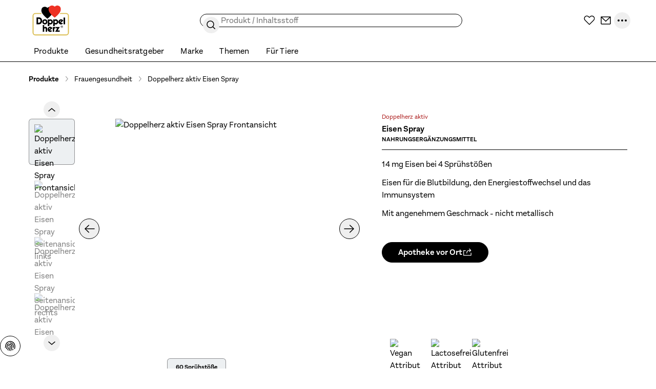

--- FILE ---
content_type: text/html;charset=utf-8
request_url: https://www.doppelherz.at/produkte/doppelherz-aktiv-eisen-spray
body_size: 125485
content:
<!DOCTYPE html><html  dir="ltr" class="w-full overflow-x-hidden overflow-y-scroll" data-theme="doppelherz" data-locale="de" lang="de"><head><meta charset="utf-8">
<meta name="viewport" content="width=device-width, initial-scale=1">
<script type="importmap">{"imports":{"#entry":"/_nuxt/CsJVj3nZ.js"}}</script>
<title>Doppelherz Eisen Spray 60 ml | Doppelherz</title>
<link rel="preconnect" href="https://api.doppelherz.at">
<link rel="preconnect" href="https://pim.doppelherz.at">
<link rel="preconnect" href="https://analytics.queisser.com">
<link rel="preconnect" href="https://tagmanager.doppelherz.at">
<style>*,:after,:before{--tw-border-spacing-x:0;--tw-border-spacing-y:0;--tw-translate-x:0;--tw-translate-y:0;--tw-rotate:0;--tw-skew-x:0;--tw-skew-y:0;--tw-scale-x:1;--tw-scale-y:1;--tw-pan-x: ;--tw-pan-y: ;--tw-pinch-zoom: ;--tw-scroll-snap-strictness:proximity;--tw-gradient-from-position: ;--tw-gradient-via-position: ;--tw-gradient-to-position: ;--tw-ordinal: ;--tw-slashed-zero: ;--tw-numeric-figure: ;--tw-numeric-spacing: ;--tw-numeric-fraction: ;--tw-ring-inset: ;--tw-ring-offset-width:0px;--tw-ring-offset-color:#fff;--tw-ring-color:#3b82f680;--tw-ring-offset-shadow:0 0 #0000;--tw-ring-shadow:0 0 #0000;--tw-shadow:0 0 #0000;--tw-shadow-colored:0 0 #0000;--tw-blur: ;--tw-brightness: ;--tw-contrast: ;--tw-grayscale: ;--tw-hue-rotate: ;--tw-invert: ;--tw-saturate: ;--tw-sepia: ;--tw-drop-shadow: ;--tw-backdrop-blur: ;--tw-backdrop-brightness: ;--tw-backdrop-contrast: ;--tw-backdrop-grayscale: ;--tw-backdrop-hue-rotate: ;--tw-backdrop-invert: ;--tw-backdrop-opacity: ;--tw-backdrop-saturate: ;--tw-backdrop-sepia: ;--tw-contain-size: ;--tw-contain-layout: ;--tw-contain-paint: ;--tw-contain-style: }::backdrop{--tw-border-spacing-x:0;--tw-border-spacing-y:0;--tw-translate-x:0;--tw-translate-y:0;--tw-rotate:0;--tw-skew-x:0;--tw-skew-y:0;--tw-scale-x:1;--tw-scale-y:1;--tw-pan-x: ;--tw-pan-y: ;--tw-pinch-zoom: ;--tw-scroll-snap-strictness:proximity;--tw-gradient-from-position: ;--tw-gradient-via-position: ;--tw-gradient-to-position: ;--tw-ordinal: ;--tw-slashed-zero: ;--tw-numeric-figure: ;--tw-numeric-spacing: ;--tw-numeric-fraction: ;--tw-ring-inset: ;--tw-ring-offset-width:0px;--tw-ring-offset-color:#fff;--tw-ring-color:#3b82f680;--tw-ring-offset-shadow:0 0 #0000;--tw-ring-shadow:0 0 #0000;--tw-shadow:0 0 #0000;--tw-shadow-colored:0 0 #0000;--tw-blur: ;--tw-brightness: ;--tw-contrast: ;--tw-grayscale: ;--tw-hue-rotate: ;--tw-invert: ;--tw-saturate: ;--tw-sepia: ;--tw-drop-shadow: ;--tw-backdrop-blur: ;--tw-backdrop-brightness: ;--tw-backdrop-contrast: ;--tw-backdrop-grayscale: ;--tw-backdrop-hue-rotate: ;--tw-backdrop-invert: ;--tw-backdrop-opacity: ;--tw-backdrop-saturate: ;--tw-backdrop-sepia: ;--tw-contain-size: ;--tw-contain-layout: ;--tw-contain-paint: ;--tw-contain-style: }*,:after,:before{border:0 solid;box-sizing:border-box}:after,:before{--tw-content:""}:host,html{line-height:1.5;-webkit-text-size-adjust:100%;font-family:sans-serif;font-feature-settings:normal;font-variation-settings:normal;tab-size:4;-webkit-tap-highlight-color:transparent}body{line-height:inherit;margin:0}hr{border-top-width:1px;color:inherit;height:0}abbr:where([title]){-webkit-text-decoration:underline dotted;text-decoration:underline dotted}h1,h2,h3,h4,h5,h6{font-size:inherit;font-weight:inherit}a{color:inherit;text-decoration:inherit}b,strong{font-weight:bolder}code,kbd,pre,samp{font-family:ui-monospace,SFMono-Regular,Menlo,Monaco,Consolas,Liberation Mono,Courier New,monospace;font-feature-settings:normal;font-size:1em;font-variation-settings:normal}small{font-size:80%}sub,sup{font-size:75%;line-height:0;position:relative;vertical-align:initial}sub{bottom:-.25em}sup{top:-.5em}table{border-collapse:collapse;border-color:inherit;text-indent:0}button,input,optgroup,select,textarea{color:inherit;font-family:inherit;font-feature-settings:inherit;font-size:100%;font-variation-settings:inherit;font-weight:inherit;letter-spacing:inherit;line-height:inherit;margin:0;padding:0}button,select{text-transform:none}button,input:where([type=button]),input:where([type=reset]),input:where([type=submit]){-webkit-appearance:button;background-color:initial;background-image:none}:-moz-focusring{outline:auto}:-moz-ui-invalid{box-shadow:none}progress{vertical-align:initial}::-webkit-inner-spin-button,::-webkit-outer-spin-button{height:auto}[type=search]{-webkit-appearance:textfield;outline-offset:-2px}::-webkit-search-decoration{-webkit-appearance:none}::-webkit-file-upload-button{-webkit-appearance:button;font:inherit}summary{display:list-item}blockquote,dd,dl,figure,h1,h2,h3,h4,h5,h6,hr,p,pre{margin:0}fieldset{margin:0}fieldset,legend{padding:0}menu,ol,ul{list-style:none;margin:0;padding:0}dialog{padding:0}textarea{resize:vertical}input::placeholder,textarea::placeholder{color:#9ca3af;opacity:1}[role=button],button{cursor:pointer}:disabled{cursor:default}audio,canvas,embed,iframe,img,object,svg,video{display:block;vertical-align:middle}img,video{height:auto;max-width:100%}[hidden]:where(:not([hidden=until-found])){display:none}input:where(:not([type])),input:where([type=date]),input:where([type=datetime-local]),input:where([type=email]),input:where([type=month]),input:where([type=number]),input:where([type=password]),input:where([type=search]),input:where([type=tel]),input:where([type=text]),input:where([type=time]),input:where([type=url]),input:where([type=week]),select,select:where([multiple]),textarea{-webkit-appearance:none;appearance:none;background-color:#fff;border-color:#6b7280;border-radius:0;border-width:1px;font-size:1rem;line-height:1.5rem;padding:.5rem .75rem;--tw-shadow:0 0 #0000}input:where(:not([type])):focus,input:where([type=date]):focus,input:where([type=datetime-local]):focus,input:where([type=email]):focus,input:where([type=month]):focus,input:where([type=number]):focus,input:where([type=password]):focus,input:where([type=search]):focus,input:where([type=tel]):focus,input:where([type=text]):focus,input:where([type=time]):focus,input:where([type=url]):focus,input:where([type=week]):focus,select:focus,select:where([multiple]):focus,textarea:focus{outline:2px solid #0000;outline-offset:2px;--tw-ring-inset:var(--tw-empty, );--tw-ring-offset-width:0px;--tw-ring-offset-color:#fff;--tw-ring-color:#2563eb;--tw-ring-offset-shadow:var(--tw-ring-inset) 0 0 0 var(--tw-ring-offset-width) var(--tw-ring-offset-color);--tw-ring-shadow:var(--tw-ring-inset) 0 0 0 calc(1px + var(--tw-ring-offset-width)) var(--tw-ring-color);border-color:#2563eb;box-shadow:var(--tw-ring-offset-shadow),var(--tw-ring-shadow),var(--tw-shadow)}input::placeholder,textarea::placeholder{color:#6b7280;opacity:1}::-webkit-datetime-edit-fields-wrapper{padding:0}::-webkit-date-and-time-value{min-height:1.5em;text-align:inherit}::-webkit-datetime-edit{display:inline-flex}::-webkit-datetime-edit,::-webkit-datetime-edit-day-field,::-webkit-datetime-edit-hour-field,::-webkit-datetime-edit-meridiem-field,::-webkit-datetime-edit-millisecond-field,::-webkit-datetime-edit-minute-field,::-webkit-datetime-edit-month-field,::-webkit-datetime-edit-second-field,::-webkit-datetime-edit-year-field{padding-bottom:0;padding-top:0}select{background-image:url("data:image/svg+xml;charset=utf-8,%3Csvg xmlns='http://www.w3.org/2000/svg' fill='none' viewBox='0 0 20 20'%3E%3Cpath stroke='%236b7280' stroke-linecap='round' stroke-linejoin='round' stroke-width='1.5' d='m6 8 4 4 4-4'/%3E%3C/svg%3E");background-position:right .5rem center;background-repeat:no-repeat;background-size:1.5em 1.5em;padding-right:2.5rem;-webkit-print-color-adjust:exact;print-color-adjust:exact}select:where([multiple]),select:where([size]:not([size="1"])){background-image:none;background-position:0 0;background-repeat:unset;background-size:initial;padding-right:.75rem;-webkit-print-color-adjust:unset;print-color-adjust:unset}input:where([type=checkbox]),input:where([type=radio]){-webkit-appearance:none;appearance:none;background-color:#fff;background-origin:border-box;border-color:#6b7280;border-width:1px;color:#2563eb;display:inline-block;flex-shrink:0;height:1rem;padding:0;-webkit-print-color-adjust:exact;print-color-adjust:exact;-webkit-user-select:none;user-select:none;vertical-align:middle;width:1rem;--tw-shadow:0 0 #0000}input:where([type=checkbox]){border-radius:0}input:where([type=radio]){border-radius:100%}input:where([type=checkbox]):focus,input:where([type=radio]):focus{outline:2px solid #0000;outline-offset:2px;--tw-ring-inset:var(--tw-empty, );--tw-ring-offset-width:2px;--tw-ring-offset-color:#fff;--tw-ring-color:#2563eb;--tw-ring-offset-shadow:var(--tw-ring-inset) 0 0 0 var(--tw-ring-offset-width) var(--tw-ring-offset-color);--tw-ring-shadow:var(--tw-ring-inset) 0 0 0 calc(2px + var(--tw-ring-offset-width)) var(--tw-ring-color);box-shadow:var(--tw-ring-offset-shadow),var(--tw-ring-shadow),var(--tw-shadow)}input:where([type=checkbox]):checked,input:where([type=radio]):checked{background-color:currentColor;background-position:50%;background-repeat:no-repeat;background-size:100% 100%;border-color:#0000}input:where([type=checkbox]):checked{background-image:url("data:image/svg+xml;charset=utf-8,%3Csvg xmlns='http://www.w3.org/2000/svg' fill='%23fff' viewBox='0 0 16 16'%3E%3Cpath d='M12.207 4.793a1 1 0 0 1 0 1.414l-5 5a1 1 0 0 1-1.414 0l-2-2a1 1 0 0 1 1.414-1.414L6.5 9.086l4.293-4.293a1 1 0 0 1 1.414 0'/%3E%3C/svg%3E")}@media(forced-colors:active){input:where([type=checkbox]):checked{-webkit-appearance:auto;appearance:auto}}input:where([type=radio]):checked{background-image:url("data:image/svg+xml;charset=utf-8,%3Csvg xmlns='http://www.w3.org/2000/svg' fill='%23fff' viewBox='0 0 16 16'%3E%3Ccircle cx='8' cy='8' r='3'/%3E%3C/svg%3E")}@media(forced-colors:active){input:where([type=radio]):checked{-webkit-appearance:auto;appearance:auto}}input:where([type=checkbox]):checked:focus,input:where([type=checkbox]):checked:hover,input:where([type=radio]):checked:focus,input:where([type=radio]):checked:hover{background-color:currentColor;border-color:#0000}input:where([type=checkbox]):indeterminate{background-color:currentColor;background-image:url("data:image/svg+xml;charset=utf-8,%3Csvg xmlns='http://www.w3.org/2000/svg' fill='none' viewBox='0 0 16 16'%3E%3Cpath stroke='%23fff' stroke-linecap='round' stroke-linejoin='round' stroke-width='2' d='M4 8h8'/%3E%3C/svg%3E");background-position:50%;background-repeat:no-repeat;background-size:100% 100%;border-color:#0000}@media(forced-colors:active){input:where([type=checkbox]):indeterminate{-webkit-appearance:auto;appearance:auto}}input:where([type=checkbox]):indeterminate:focus,input:where([type=checkbox]):indeterminate:hover{background-color:currentColor;border-color:#0000}input:where([type=file]){background:unset;border-color:inherit;border-radius:0;border-width:0;font-size:unset;line-height:inherit;padding:0}input:where([type=file]):focus{outline:1px solid ButtonText;outline:1px auto -webkit-focus-ring-color}html{-webkit-tap-highlight-color:transparent;overflow-x:hidden;overflow-y:scroll;width:100%}body{font-family:var(--font-family-body),sans-serif;font-size:var(--font-size-base);line-height:var(--line-height-base);--tw-text-opacity:1;color:rgb(var(--color-default)/var(--tw-text-opacity,1))}[id]{scroll-margin-bottom:8rem;scroll-margin-top:8rem}.h1,h1,h2,h3,h4,h5,h6{font-family:var(--font-family-heading),sans-serif;font-weight:var(--font-weight-heading)}.\!text-white :where(h1,.h1,h2,h3,h4,h5,h6,[class~=lead]){color:currentColor}.text-white :where(h1,.h1,h2,h3,h4,h5,h6,[class~=lead]){color:currentColor}address{font-style:normal}:root{--color-app-error:227 4 32;--color-app-error-light:255 230 233;--color-app-success:46 112 81;--color-app-success-light:219 240 230;--color-app-info:0 30 85;--color-app-info-light:230 242 255;--color-app-warn:146 64 14;--color-app-warn-light:254 243 199;--color-applegreen:184 229 153;--color-grassgreen:100 180 45;--color-mossgreen:46 112 81;--color-citrus:253 237 170;--color-yellow:255 215 45;--color-ocher:204 165 0;--color-peach:253 187 127;--color-orange:239 125 23;--color-rust:149 72 4;--color-rose:253 221 226;--color-berry:217 131 132;--color-burgundy:130 18 72;--color-lavender:199 153 229;--color-plum:92 36 130;--color-purple:52 16 76;--color-systemblue:190 214 230;--color-omegablue:0 67 142;--color-northblue:45 44 80;--color-nightblue:0 30 85;--color-black:0 0 0;--color-white:255 255 255;--color-muted:118 118 118;--color-paypal-gold:255 196 57}input[type=number]::-webkit-inner-spin-button,input[type=number]::-webkit-outer-spin-button{-webkit-appearance:none;appearance:none}input[type=number]{-moz-appearance:textfield}[multiple],[type=date],[type=datetime-local],[type=email],[type=month],[type=number],[type=password],[type=search],[type=tel],[type=text],[type=time],[type=url],[type=week],input:where(:not([type])),select,textarea{border-color:rgb(var(--color-black)/.4);border-radius:.375rem;border-width:1px;display:block;padding:.5rem;width:100%;--tw-text-opacity:1;color:rgb(var(--color-black)/var(--tw-text-opacity,1))}[multiple]::placeholder,[type=date]::placeholder,[type=datetime-local]::placeholder,[type=email]::placeholder,[type=month]::placeholder,[type=number]::placeholder,[type=password]::placeholder,[type=search]::placeholder,[type=tel]::placeholder,[type=text]::placeholder,[type=time]::placeholder,[type=url]::placeholder,[type=week]::placeholder,input:where(:not([type]))::placeholder,select::placeholder,textarea::placeholder{--tw-text-opacity:1;color:rgb(var(--color-muted)/var(--tw-text-opacity,1))}[multiple]:hover,[type=date]:hover,[type=datetime-local]:hover,[type=email]:hover,[type=month]:hover,[type=number]:hover,[type=password]:hover,[type=search]:hover,[type=tel]:hover,[type=text]:hover,[type=time]:hover,[type=url]:hover,[type=week]:hover,input:where(:not([type])):hover,select:hover,textarea:hover{border-color:rgb(var(--color-black)/1)}label,legend{display:block;font-size:var(--font-size-sm);font-weight:var(--font-weight-bold);line-height:var(--line-height-sm);margin-bottom:.25rem}.form-input{position:relative}.form-input.form-input--error input,.form-input.form-input--error select,.form-input.form-input--error textarea{--tw-border-opacity:1;border-color:rgb(var(--color-app-error)/var(--tw-border-opacity,1));--tw-text-opacity:1;color:rgb(var(--color-app-error)/var(--tw-text-opacity,1))}.form-input.form-input--error input:where([dir=ltr],[dir=ltr] *),.form-input.form-input--error select:where([dir=ltr],[dir=ltr] *),.form-input.form-input--error textarea:where([dir=ltr],[dir=ltr] *){padding-right:2rem}.form-input.form-input--error input:where([dir=rtl],[dir=rtl] *),.form-input.form-input--error select:where([dir=rtl],[dir=rtl] *),.form-input.form-input--error textarea:where([dir=rtl],[dir=rtl] *){padding-left:2rem}.button>.form-input.form-input--error:not(.form-input--password,.form-input--select):after{flex-shrink:0;pointer-events:none;position:relative}.button.icon-position-before.has-label>.form-input.form-input--error:not(.form-input--password,.form-input--select):where([dir=ltr],[dir=ltr] *):after{margin-right:.5rem}.button.icon-position-before.has-label>.form-input.form-input--error:not(.form-input--password,.form-input--select):where([dir=rtl],[dir=rtl] *):after{margin-left:.5rem}.button.icon-position-after.has-label>.form-input.form-input--error:not(.form-input--password,.form-input--select):where([dir=ltr],[dir=ltr] *):after{margin-left:.5rem}.button.icon-position-after.has-label>.form-input.form-input--error:not(.form-input--password,.form-input--select):where([dir=rtl],[dir=rtl] *):after{margin-right:.5rem}.form-input.form-input--error:not(.form-input--password,.form-input--select):after{align-items:center;background-position:50%;background-repeat:no-repeat;background-size:contain;display:flex;display:inline-block;height:100%;justify-content:center;-webkit-mask-position:center;mask-position:center;-webkit-mask-repeat:no-repeat;mask-repeat:no-repeat;-webkit-mask-size:contain;mask-size:contain;position:absolute;top:0;width:1.25rem;--icon-error-filled:url("data:image/svg+xml;charset=utf-8,%3Csvg xmlns='http://www.w3.org/2000/svg' width='24' height='24'%3E%3Cpath fill='%23e30420' d='M22 12c0 5.523-4.477 10-10 10S2 17.523 2 12 6.477 2 12 2s10 4.477 10 10'/%3E%3Cpath stroke='%23fff' stroke-linecap='round' stroke-linejoin='round' stroke-width='2' d='M12 7v5.5m0 3.4v.1'/%3E%3C/svg%3E");background-color:initial!important;background-image:var(--icon-error-filled)}.category-wysiwyg .wysiwyg-infobox .badge .form-input.form-input--error:not(.form-input--password,.form-input--select):after,.product-wysiwyg .wysiwyg-infobox .badge .form-input.form-input--error:not(.form-input--password,.form-input--select):after{height:1.5rem;width:1.5rem;--tw-bg-opacity:1;background-color:rgb(var(--color-white)/var(--tw-bg-opacity,1))}.category-wysiwyg .wysiwyg-infobox .badge .form-input.form-input--error:not(.form-input--password,.form-input--select):hover:after,.product-wysiwyg .wysiwyg-infobox .badge .form-input.form-input--error:not(.form-input--password,.form-input--select):hover:after{--tw-bg-opacity:1;background-color:rgb(var(--color-white)/var(--tw-bg-opacity,1))}.group:hover .category-wysiwyg .wysiwyg-infobox .badge .form-input.form-input--error:not(.form-input--password,.form-input--select):after,.group:hover .product-wysiwyg .wysiwyg-infobox .badge .form-input.form-input--error:not(.form-input--password,.form-input--select):after{--tw-bg-opacity:1;background-color:rgb(var(--color-primary-brand)/var(--tw-bg-opacity,1))}.category-wysiwyg .wysiwyg-infobox .badge .form-input.form-input--error:not(.form-input--password,.form-input--select):where([dir=ltr],[dir=ltr] *):after,.product-wysiwyg .wysiwyg-infobox .badge .form-input.form-input--error:not(.form-input--password,.form-input--select):where([dir=ltr],[dir=ltr] *):after{margin-right:.375rem}.category-wysiwyg .wysiwyg-infobox .badge .form-input.form-input--error:not(.form-input--password,.form-input--select):where([dir=rtl],[dir=rtl] *):after,.product-wysiwyg .wysiwyg-infobox .badge .form-input.form-input--error:not(.form-input--password,.form-input--select):where([dir=rtl],[dir=rtl] *):after{margin-left:.375rem}[dir=rtl] .swiper button[class*=-next] .form-input.form-input--error:not(.form-input--password,.form-input--select):after,[dir=rtl] .swiper button[class*=-prev] .form-input.form-input--error:not(.form-input--password,.form-input--select):after{--tw-rotate:180deg!important;transform:translate(var(--tw-translate-x),var(--tw-translate-y)) rotate(var(--tw-rotate)) skew(var(--tw-skew-x)) skewY(var(--tw-skew-y)) scaleX(var(--tw-scale-x)) scaleY(var(--tw-scale-y))!important}.form-input.form-input--error:not(.form-input--password,.form-input--select):where([dir=ltr],[dir=ltr] *):after{right:.5rem}.form-input.form-input--error:not(.form-input--password,.form-input--select):where([dir=rtl],[dir=rtl] *):after{left:.5rem}.form-input.form-input--error:not(.form-input--password,.form-input--select):after{content:""}.form-input.form-input--error+.form-hint{--tw-text-opacity:1;color:rgb(var(--color-app-error)/var(--tw-text-opacity,1))}.form-input.form-input--success input,.form-input.form-input--success select,.form-input.form-input--success textarea{--tw-border-opacity:1;border-color:rgb(var(--color-grassgreen)/var(--tw-border-opacity,1));--tw-text-opacity:1;color:rgb(var(--color-grassgreen)/var(--tw-text-opacity,1))}.button>.form-input.form-input--success:after{flex-shrink:0;pointer-events:none;position:relative}.button.icon-position-before.has-label>.form-input.form-input--success:where([dir=ltr],[dir=ltr] *):after{margin-right:.5rem}.button.icon-position-before.has-label>.form-input.form-input--success:where([dir=rtl],[dir=rtl] *):after{margin-left:.5rem}.button.icon-position-after.has-label>.form-input.form-input--success:where([dir=ltr],[dir=ltr] *):after{margin-left:.5rem}.button.icon-position-after.has-label>.form-input.form-input--success:where([dir=rtl],[dir=rtl] *):after{margin-right:.5rem}.form-input.form-input--success:after{align-items:center;background-position:50%;background-repeat:no-repeat;background-size:contain;display:flex;display:inline-block;height:100%;justify-content:center;-webkit-mask-position:center;mask-position:center;-webkit-mask-repeat:no-repeat;mask-repeat:no-repeat;-webkit-mask-size:contain;mask-size:contain;position:absolute;top:0;width:1.25rem;--icon-check:url("data:image/svg+xml;charset=utf-8,%3Csvg xmlns='http://www.w3.org/2000/svg' width='16' height='16' fill='none' viewBox='0 0 16 16'%3E%3Cpath fill='%2364b42d' fill-rule='evenodd' d='M8 16A8 8 0 1 0 8 0a8 8 0 0 0 0 16m3.707-9.293a1 1 0 0 0-1.414-1.414L7 8.586 5.707 7.293a1 1 0 0 0-1.414 1.414l2 2a1 1 0 0 0 1.414 0z' clip-rule='evenodd'/%3E%3C/svg%3E");background-color:initial!important;background-image:var(--icon-check)}.category-wysiwyg .wysiwyg-infobox .badge .form-input.form-input--success:after,.product-wysiwyg .wysiwyg-infobox .badge .form-input.form-input--success:after{height:1.5rem;width:1.5rem;--tw-bg-opacity:1;background-color:rgb(var(--color-white)/var(--tw-bg-opacity,1))}.category-wysiwyg .wysiwyg-infobox .badge .form-input.form-input--success:hover:after,.product-wysiwyg .wysiwyg-infobox .badge .form-input.form-input--success:hover:after{--tw-bg-opacity:1;background-color:rgb(var(--color-white)/var(--tw-bg-opacity,1))}.group:hover .category-wysiwyg .wysiwyg-infobox .badge .form-input.form-input--success:after,.group:hover .product-wysiwyg .wysiwyg-infobox .badge .form-input.form-input--success:after{--tw-bg-opacity:1;background-color:rgb(var(--color-primary-brand)/var(--tw-bg-opacity,1))}.category-wysiwyg .wysiwyg-infobox .badge .form-input.form-input--success:where([dir=ltr],[dir=ltr] *):after,.product-wysiwyg .wysiwyg-infobox .badge .form-input.form-input--success:where([dir=ltr],[dir=ltr] *):after{margin-right:.375rem}.category-wysiwyg .wysiwyg-infobox .badge .form-input.form-input--success:where([dir=rtl],[dir=rtl] *):after,.product-wysiwyg .wysiwyg-infobox .badge .form-input.form-input--success:where([dir=rtl],[dir=rtl] *):after{margin-left:.375rem}[dir=rtl] .swiper button[class*=-next] .form-input.form-input--success:after,[dir=rtl] .swiper button[class*=-prev] .form-input.form-input--success:after{--tw-rotate:180deg!important;transform:translate(var(--tw-translate-x),var(--tw-translate-y)) rotate(var(--tw-rotate)) skew(var(--tw-skew-x)) skewY(var(--tw-skew-y)) scaleX(var(--tw-scale-x)) scaleY(var(--tw-scale-y))!important}.form-input.form-input--success:where([dir=ltr],[dir=ltr] *):after{right:.5rem}.form-input.form-input--success:where([dir=rtl],[dir=rtl] *):after{left:.5rem}.form-input.form-input--success:after{content:""}.form-input.form-input--success+.form-hint{--tw-text-opacity:1;color:rgb(var(--color-grassgreen)/var(--tw-text-opacity,1))}.form-input.form-input--info:not(.form-input--loading) input:where([dir=ltr],[dir=ltr] *),.form-input.form-input--info:not(.form-input--loading) select:where([dir=ltr],[dir=ltr] *),.form-input.form-input--info:not(.form-input--loading) textarea:where([dir=ltr],[dir=ltr] *){padding-right:2rem}.form-input.form-input--info:not(.form-input--loading) input:where([dir=rtl],[dir=rtl] *),.form-input.form-input--info:not(.form-input--loading) select:where([dir=rtl],[dir=rtl] *),.form-input.form-input--info:not(.form-input--loading) textarea:where([dir=rtl],[dir=rtl] *){padding-left:2rem}.button>.form-input.form-input--info:not(.form-input--loading):after{flex-shrink:0;pointer-events:none;position:relative}.button.icon-position-before.has-label>.form-input.form-input--info:not(.form-input--loading):where([dir=ltr],[dir=ltr] *):after{margin-right:.5rem}.button.icon-position-before.has-label>.form-input.form-input--info:not(.form-input--loading):where([dir=rtl],[dir=rtl] *):after{margin-left:.5rem}.button.icon-position-after.has-label>.form-input.form-input--info:not(.form-input--loading):where([dir=ltr],[dir=ltr] *):after{margin-left:.5rem}.button.icon-position-after.has-label>.form-input.form-input--info:not(.form-input--loading):where([dir=rtl],[dir=rtl] *):after{margin-right:.5rem}.form-input.form-input--info:not(.form-input--loading):after{align-items:center;display:flex;height:100%;justify-content:center;position:absolute;top:0;width:1.25rem;--tw-grayscale:grayscale(100%);background-position:50%;background-repeat:no-repeat;background-size:contain;display:inline-block;filter:var(--tw-blur) var(--tw-brightness) var(--tw-contrast) var(--tw-grayscale) var(--tw-hue-rotate) var(--tw-invert) var(--tw-saturate) var(--tw-sepia) var(--tw-drop-shadow);-webkit-mask-position:center;mask-position:center;-webkit-mask-repeat:no-repeat;mask-repeat:no-repeat;-webkit-mask-size:contain;mask-size:contain;--icon-info-filled:url("data:image/svg+xml;charset=utf-8,%3Csvg xmlns='http://www.w3.org/2000/svg' width='24' height='24'%3E%3Cpath fill='%2300438e' d='M22 12c0 5.523-4.477 10-10 10S2 17.523 2 12 6.477 2 12 2s10 4.477 10 10'/%3E%3Cpath stroke='%23fff' stroke-linecap='round' stroke-linejoin='round' stroke-width='2' d='M12 16v-5.5m0-3.4V7'/%3E%3C/svg%3E");background-color:initial!important;background-image:var(--icon-info-filled)}.category-wysiwyg .wysiwyg-infobox .badge .form-input.form-input--info:not(.form-input--loading):after,.product-wysiwyg .wysiwyg-infobox .badge .form-input.form-input--info:not(.form-input--loading):after{height:1.5rem;width:1.5rem;--tw-bg-opacity:1;background-color:rgb(var(--color-white)/var(--tw-bg-opacity,1))}.category-wysiwyg .wysiwyg-infobox .badge .form-input.form-input--info:not(.form-input--loading):hover:after,.product-wysiwyg .wysiwyg-infobox .badge .form-input.form-input--info:not(.form-input--loading):hover:after{--tw-bg-opacity:1;background-color:rgb(var(--color-white)/var(--tw-bg-opacity,1))}.group:hover .category-wysiwyg .wysiwyg-infobox .badge .form-input.form-input--info:not(.form-input--loading):after,.group:hover .product-wysiwyg .wysiwyg-infobox .badge .form-input.form-input--info:not(.form-input--loading):after{--tw-bg-opacity:1;background-color:rgb(var(--color-primary-brand)/var(--tw-bg-opacity,1))}.category-wysiwyg .wysiwyg-infobox .badge .form-input.form-input--info:not(.form-input--loading):where([dir=ltr],[dir=ltr] *):after,.product-wysiwyg .wysiwyg-infobox .badge .form-input.form-input--info:not(.form-input--loading):where([dir=ltr],[dir=ltr] *):after{margin-right:.375rem}.category-wysiwyg .wysiwyg-infobox .badge .form-input.form-input--info:not(.form-input--loading):where([dir=rtl],[dir=rtl] *):after,.product-wysiwyg .wysiwyg-infobox .badge .form-input.form-input--info:not(.form-input--loading):where([dir=rtl],[dir=rtl] *):after{margin-left:.375rem}[dir=rtl] .swiper button[class*=-next] .form-input.form-input--info:not(.form-input--loading):after,[dir=rtl] .swiper button[class*=-prev] .form-input.form-input--info:not(.form-input--loading):after{--tw-rotate:180deg!important;transform:translate(var(--tw-translate-x),var(--tw-translate-y)) rotate(var(--tw-rotate)) skew(var(--tw-skew-x)) skewY(var(--tw-skew-y)) scaleX(var(--tw-scale-x)) scaleY(var(--tw-scale-y))!important}.form-input.form-input--info:not(.form-input--loading):where([dir=ltr],[dir=ltr] *):after{right:.5rem}.form-input.form-input--info:not(.form-input--loading):where([dir=rtl],[dir=rtl] *):after{left:.5rem}.form-input.form-input--info:not(.form-input--loading):after{content:""}.form-input.form-input--info:not(.form-input--loading)+.form-hint,.form-input.form-input-file{--tw-text-opacity:1;color:rgb(var(--color-black)/var(--tw-text-opacity,1))}.form-input.form-input-file{border-color:rgb(var(--color-black)/.4);border-radius:.375rem;border-style:dashed;border-width:1px;display:flex;font-size:var(--font-size-sm);justify-content:center;line-height:var(--line-height-sm);padding:1.5rem;width:100%}.form-input.form-input-file:hover{border-color:rgb(var(--color-black)/1)}.form-input.form-input-file.form-input--error{--tw-border-opacity:1;border-color:rgb(var(--color-app-error)/var(--tw-border-opacity,1))}.form-radio-group{align-items:center;display:flex;flex-wrap:wrap;gap:1.5rem}.form-radio-group.form-radio--error input[type=radio]{--tw-border-opacity:1;border-color:rgb(var(--color-app-error)/var(--tw-border-opacity,1))}.form-radio-group.form-radio--error+.form-hint{--tw-text-opacity:1;color:rgb(var(--color-app-error)/var(--tw-text-opacity,1))}.form-radio-group.form-radio--success input[type=radio]{--tw-border-opacity:1;border-color:rgb(var(--color-grassgreen)/var(--tw-border-opacity,1))}.form-radio-group.form-radio--success+.form-hint{--tw-text-opacity:1;color:rgb(var(--color-grassgreen)/var(--tw-text-opacity,1))}.form-radio-group+.form-hint{margin-top:.5rem}.form-radio{align-items:center;display:flex;gap:.75rem}.form-radio input[type=radio]{border-color:rgb(var(--color-black)/.4);border-radius:9999px;cursor:pointer;height:1.5rem;width:1.5rem;--tw-bg-opacity:1;background-color:rgb(var(--color-white)/var(--tw-bg-opacity,1));--tw-text-opacity:1;color:rgb(var(--color-black)/var(--tw-text-opacity,1))}.form-radio input[type=radio]:hover{border-color:rgb(var(--color-black)/1)}.form-radio input[type=radio]:checked{--tw-border-opacity:1;border-color:rgb(var(--color-black)/var(--tw-border-opacity,1));--tw-bg-opacity:1;background-color:rgb(var(--color-black)/var(--tw-bg-opacity,1))}.form-radio label{cursor:pointer;font-size:var(--font-size-sm);font-weight:var(--font-weight-normal);line-height:var(--line-height-sm);margin:0}.form-checkbox-group{display:flex;flex-direction:column;gap:1rem}.form-checkbox-group.form-checkbox--error input[type=checkbox]{--tw-border-opacity:1;border-color:rgb(var(--color-app-error)/var(--tw-border-opacity,1))}.form-checkbox-group.form-checkbox--error+.form-hint{--tw-text-opacity:1;color:rgb(var(--color-app-error)/var(--tw-text-opacity,1))}.form-checkbox-group.form-checkbox--success input[type=checkbox]{--tw-border-opacity:1;border-color:rgb(var(--color-grassgreen)/var(--tw-border-opacity,1))}.form-checkbox{align-items:flex-start;display:flex;gap:.75rem}.form-checkbox input[type=checkbox]{border-color:rgb(var(--color-black)/.4);border-radius:.25rem;cursor:pointer;height:1.5rem;width:1.5rem;--tw-text-opacity:1;color:rgb(var(--color-grassgreen)/var(--tw-text-opacity,1))}.form-checkbox input[type=checkbox]:checked{--tw-border-opacity:1!important;border-color:rgb(var(--color-black)/var(--tw-border-opacity,1))!important}.form-checkbox input[type=checkbox]:hover{border-color:rgb(var(--color-black)/1)}.form-checkbox input[type=checkbox]:disabled{cursor:default}.form-checkbox input[type=checkbox]:disabled:hover{border-color:rgb(var(--color-black)/.4)}.form-checkbox input[type=checkbox]:disabled:checked{--tw-bg-opacity:1;background-color:rgb(var(--color-black)/var(--tw-bg-opacity,1))}.form-checkbox label{margin-bottom:0;margin-top:.125rem}.form-hint{font-size:var(--font-size-xs);line-height:var(--line-height-xs);margin-bottom:.25rem;margin-top:.25rem;min-height:1rem;--tw-text-opacity:1;color:rgb(var(--color-muted)/var(--tw-text-opacity,1))}.form-row{gap:1rem;width:100%}@media(min-width:48rem){.form-row{display:flex}}.form-col{width:100%}*,:after,:before{outline:none!important}@supports selector(:focus-visible){.focus-parent:has(:focus-visible),:focus-visible{--tw-ring-offset-shadow:var(--tw-ring-inset) 0 0 0 var(--tw-ring-offset-width) var(--tw-ring-offset-color);--tw-ring-shadow:var(--tw-ring-inset) 0 0 0 calc(2px + var(--tw-ring-offset-width)) var(--tw-ring-color);box-shadow:var(--tw-ring-offset-shadow),var(--tw-ring-shadow),var(--tw-shadow,0 0 #0000);--tw-ring-opacity:1;--tw-ring-color:rgb(var(--color-primary-brand)/var(--tw-ring-opacity,1));--tw-ring-offset-width:2px}input[type=checkbox]:focus,input[type=radio]:focus{--tw-ring-offset-shadow:var(--tw-ring-inset) 0 0 0 var(--tw-ring-offset-width) var(--tw-ring-offset-color);--tw-ring-shadow:var(--tw-ring-inset) 0 0 0 calc(var(--tw-ring-offset-width)) var(--tw-ring-color);box-shadow:var(--tw-ring-offset-shadow),var(--tw-ring-shadow),var(--tw-shadow,0 0 #0000)}input:focus-visible,select:focus,select:focus-visible,textarea:focus-visible{--tw-border-opacity:1!important;border-color:rgb(var(--color-black)/var(--tw-border-opacity,1))!important;--tw-ring-offset-shadow:var(--tw-ring-inset) 0 0 0 var(--tw-ring-offset-width) var(--tw-ring-offset-color)!important;--tw-ring-shadow:var(--tw-ring-inset) 0 0 0 calc(1px + var(--tw-ring-offset-width)) var(--tw-ring-color)!important;box-shadow:var(--tw-ring-offset-shadow),var(--tw-ring-shadow),var(--tw-shadow,0 0 #0000)!important;--tw-ring-opacity:1!important;--tw-ring-color:rgb(var(--color-black)/var(--tw-ring-opacity,1))!important;--tw-ring-offset-width:0px!important}.focus-inverted :focus-visible,.focus-inverted.focus-parent:has(:focus-visible):before,.text-white .focus-parent:has(:focus-visible):before,.text-white :focus-visible{--tw-ring-opacity:1!important;--tw-ring-color:rgb(var(--color-white)/var(--tw-ring-opacity,1))!important;--tw-ring-offset-width:0px!important}.focus-parent a:first-of-type:focus-visible{--tw-ring-offset-shadow:var(--tw-ring-inset) 0 0 0 var(--tw-ring-offset-width) var(--tw-ring-offset-color);--tw-ring-shadow:var(--tw-ring-inset) 0 0 0 calc(var(--tw-ring-offset-width)) var(--tw-ring-color);box-shadow:var(--tw-ring-offset-shadow),var(--tw-ring-shadow),var(--tw-shadow,0 0 #0000);--tw-ring-offset-width:0px}.focus-inset:focus-visible,.focus-parent.focus-inset:has(:focus-visible),.swiper .teaser.focus-parent:has(:focus-visible){position:relative;--tw-ring-offset-shadow:var(--tw-ring-inset) 0 0 0 var(--tw-ring-offset-width) var(--tw-ring-offset-color);--tw-ring-shadow:var(--tw-ring-inset) 0 0 0 calc(var(--tw-ring-offset-width)) var(--tw-ring-color);box-shadow:var(--tw-ring-offset-shadow),var(--tw-ring-shadow),var(--tw-shadow,0 0 #0000);--tw-ring-offset-width:0px}.focus-inset:focus-visible:before,.focus-parent.focus-inset:has(:focus-visible):before,.swiper .teaser.focus-parent:has(:focus-visible):before{border-radius:inherit;inset:0;margin:.25rem;position:absolute;z-index:1;--tw-ring-offset-shadow:var(--tw-ring-inset) 0 0 0 var(--tw-ring-offset-width) var(--tw-ring-offset-color);--tw-ring-shadow:var(--tw-ring-inset) 0 0 0 calc(2px + var(--tw-ring-offset-width)) var(--tw-ring-color);box-shadow:var(--tw-ring-offset-shadow),var(--tw-ring-shadow),var(--tw-shadow,0 0 #0000);--tw-ring-inset:inset;--tw-ring-opacity:1;--tw-ring-color:rgb(var(--color-primary-brand)/var(--tw-ring-opacity,1));--tw-ring-offset-width:0px;--tw-content:"";content:var(--tw-content)}.bg-gray:not(.page-layout) :focus-visible{--tw-ring-offset-color:rgb(var(--color-gray)/1)}.bg-graymedium:not(.page-layout) :focus-visible{--tw-ring-offset-color:rgb(var(--color-graymedium)/1)}.bg-primary-accent:not(.page-layout) :focus-visible{--tw-ring-offset-color:rgb(var(--color-primary-accent)/1)}.\!text-white .focus-parent:has(:focus-visible):before,.\!text-white :focus-visible{--tw-ring-opacity:1!important;--tw-ring-color:rgb(var(--color-white)/var(--tw-ring-opacity,1))!important;--tw-ring-offset-width:0px!important}}@supports not selector(:focus-visible){:focus{--tw-ring-offset-shadow:var(--tw-ring-inset) 0 0 0 var(--tw-ring-offset-width) var(--tw-ring-offset-color);--tw-ring-shadow:var(--tw-ring-inset) 0 0 0 calc(2px + var(--tw-ring-offset-width)) var(--tw-ring-color);box-shadow:var(--tw-ring-offset-shadow),var(--tw-ring-shadow),var(--tw-shadow,0 0 #0000);--tw-ring-opacity:1;--tw-ring-color:rgb(var(--color-primary-brand)/var(--tw-ring-opacity,1));--tw-ring-offset-width:2px}.\!text-white :focus,.text-white :focus{--tw-ring-opacity:1;--tw-ring-color:rgb(var(--color-white)/var(--tw-ring-opacity,1));--tw-ring-offset-width:0px}}@media(prefers-contrast:more){.focus-parent:has(:focus-visible),:focus-visible{--tw-ring-offset-shadow:var(--tw-ring-inset) 0 0 0 var(--tw-ring-offset-width) var(--tw-ring-offset-color);--tw-ring-shadow:var(--tw-ring-inset) 0 0 0 calc(4px + var(--tw-ring-offset-width)) var(--tw-ring-color);box-shadow:var(--tw-ring-offset-shadow),var(--tw-ring-shadow),var(--tw-shadow,0 0 #0000);--tw-ring-opacity:1;--tw-ring-color:rgb(var(--color-black)/var(--tw-ring-opacity,1))}.focus-inset:focus-visible:before,.focus-parent.focus-inset:has(:focus-visible):before,.swiper .teaser.focus-parent:has(:focus-visible):before{--tw-ring-offset-shadow:var(--tw-ring-inset) 0 0 0 var(--tw-ring-offset-width) var(--tw-ring-offset-color);--tw-ring-shadow:var(--tw-ring-inset) 0 0 0 calc(4px + var(--tw-ring-offset-width)) var(--tw-ring-color);box-shadow:var(--tw-ring-offset-shadow),var(--tw-ring-shadow),var(--tw-shadow,0 0 #0000);--tw-ring-opacity:1;--tw-ring-color:rgb(var(--color-black)/var(--tw-ring-opacity,1))}input:focus-visible,select:focus,select:focus-visible,textarea:focus-visible{--tw-ring-offset-shadow:var(--tw-ring-inset) 0 0 0 var(--tw-ring-offset-width) var(--tw-ring-offset-color)!important;--tw-ring-shadow:var(--tw-ring-inset) 0 0 0 calc(4px + var(--tw-ring-offset-width)) var(--tw-ring-color)!important;box-shadow:var(--tw-ring-offset-shadow),var(--tw-ring-shadow),var(--tw-shadow,0 0 #0000)!important}}[data-theme=doppelherz]{--font-family-body:"Aestetico";--font-family-heading:var(--font-family-body);--font-weight-light:300;--font-weight-normal:400;--font-weight-semibold:600;--font-weight-bold:600;--font-weight-heading:600;--font-size-xs:.75rem;--line-height-xs:1rem;--font-size-sm:.875rem;--line-height-sm:1.25rem;--font-size-base:1rem;--line-height-base:1.5rem;--font-size-md:1.25rem;--line-height-md:1.625rem;--font-size-lg:1.375rem;--line-height-lg:1.75rem;--font-size-xl:1.75rem;--line-height-xl:2.25rem;--font-size-2xl:2.375rem;--line-height-2xl:3rem;--font-size-3xl:3.125rem;--line-height-3xl:4rem;--color-primary-brand:172 28 28;--color-primary-accent:208 166 111;--color-secondary-brand:227 4 32;--color-secondary-accent:190 214 230;--color-gray:237 240 242;--color-graymedium:219 224 229;--color-graydark:153 153 153;--color-default:var(--color-black);--color-hover:var(--color-primary-brand);--color-active:var(--color-default);--color-background:rgb(var(--color-graymedium));--color-foreground:rgb(var(--color-white));--color-heading:rgb(var(--color-black));--color-scrollbar:rgb(var(--color-primary-brand));--color-icon:rgb(var(--color-default));--color-icon-hover:rgb(var(--color-primary-brand));--color-icon-active:rgb(var(--color-default));--logo-width-sm:3rem;--logo-height-sm:3rem;--logo-width-base:4.625rem;--logo-height-base:4.625rem;--image-width-base:22.625rem;--image-height-header:26rem;--image-height-banner:33.625rem;--image-height-full:26rem;--space-extra-small:1rem;--space-small:1.5rem;--space-medium:2.5rem;--space-large:3.75rem;--space-extra-large:5rem;--space-default:var(--space-medium);--space-default-lg:var(--space-medium);--offset-max-width-base-lg:51rem;--offset-max-width-base-xl:45.75rem;--offset-max-width-base-2xl:50.25rem;--offset-max-width-x-lg:64rem;--offset-max-width-x-xl:59rem;--offset-max-width-x-2xl:63.5rem;--offset-translate-lg:6.5rem;--offset-translate-xl:var(--offset-translate-lg);--offset-padding-x-lg:6.5rem;--offset-padding-x-xl:0;--stage-max-width-lg:72rem;--stage-max-width-xl:76.5rem;--border-radius-default:0;--list-spacing:.375rem;--link-decoration:underline;--link-decoration-hover:underline;--link-color:currentColor;--link-color-hover:rgb(var(--color-primary-brand));--link-color-active:currentColor;--h1-font-size:var(--font-size-xl);--h1-line-height:var(--line-height-xl);--h1-margin-top:1.5rem;--h1-margin-bottom:3rem;--h1-font-size-lg:var(--font-size-2xl);--h1-line-height-lg:var(--line-height-2xl);--h1-margin-top-lg:1.5rem;--h1-margin-bottom-lg:3rem;--h1-lead-font-size:1.25rem;--h1-lead-line-height:1.625rem;--h1-lead-margin-top:.75rem;--h1-lead-margin-bottom:3rem;--h1-lead-font-size-lg:var(--font-size-lg);--h1-lead-line-height-lg:var(--line-height-lg);--h1-lead-margin-top-lg:1rem;--h1-lead-margin-bottom-lg:3rem;--h2-font-size:var(--font-size-lg);--h2-line-height:var(--line-height-lg);--h2-margin-top:1.5rem;--h2-margin-bottom:.25rem;--h2-font-size-lg:var(--font-size-lg);--h2-line-height-lg:var(--line-height-lg);--h2-margin-top-lg:1.5rem;--h2-margin-bottom-lg:.25rem;--h3-font-size:var(--font-size-md);--h3-line-height:var(--line-height-md);--h3-margin-top:1.5rem;--h3-margin-bottom:.25rem;--lead-margin-top:.25rem;--lead-margin-bottom:.25rem;--lead-font-weight:var(--font-weight-light);--blockquote-font-size:var(--font-size-lg);--blockquote-line-height:var(--line-height-lg);--blockquote-font-weight:var(--font-weight-light);--blockquote-padding-x:0;--blockquote-padding-y:0;--blockquote-bg-color:#0000;--blockquote-text-color:rgb(var(--color-primary-brand));--blockquote-text-align:left;--blockquote-font-size-lg:var(--font-size-lg);--blockquote-line-height-lg:var(--line-height-lg);--figcaption-font-weight:var(--font-weight-normal);--figcaption-font-size:var(--font-size-xs);--figcaption-line-height:var(--line-height-xs);--figcaption-text-color:rgb(var(--color-primary-brand));--figcaption-margin-top:.75rem}[data-theme=queisser]:not([data-locale=uk]){font-feature-settings:"ss01" on,"ss03" on;--font-family-body:"Satoshi";--font-family-heading:var(--font-family-body)}[data-theme=queisser][data-locale=uk]{--font-family-body:"Noto Sans";--font-family-heading:var(--font-family-body)}[data-theme=queisser]{--font-weight-light:400;--font-weight-normal:400;--font-weight-semibold:500;--font-weight-bold:700;--font-weight-heading:700;--font-size-xs:.75rem;--line-height-xs:1.125rem;--font-size-sm:.875rem;--line-height-sm:1.3125rem;--font-size-base:1.125rem;--line-height-base:1.6875rem;--font-size-md:1.375rem;--line-height-md:2rem;--font-size-lg:1.75rem;--line-height-lg:2.1875rem;--font-size-xl:2.1875rem;--line-height-xl:2.625rem;--font-size-2xl:2.75rem;--line-height-2xl:3.4375rem;--font-size-3xl:3.4375rem;--line-height-3xl:4.25rem;--color-primary-brand:158 10 69;--color-primary-accent:221 191 156;--color-secondary-brand:227 4 32;--color-secondary-accent:var(--color-white);--color-gray:234 234 237;--color-graymedium:202 202 211;--color-graydark:150 149 167;--color-default:var(--color-black);--color-hover:var(--color-secondary-brand);--color-active:129 9 57;--color-background:rgb(var(--color-graymedium));--color-foreground:rgb(var(--color-secondary-accent));--color-heading:rgb(var(--color-primary-brand));--color-scrollbar:rgb(var(--color-secondary-brand));--color-icon:rgb(var(--color-secondary-accent));--color-icon-hover:#a40a1d;--color-icon-active:#55040e;--logo-width-sm:6rem;--logo-height-sm:1.5rem;--logo-width-base:10rem;--logo-height-base:2.5rem;--image-width-base:25.5rem;--image-height-header:33.625rem;--image-height-banner:38.75rem;--image-height-full:21.375rem;--space-extra-small:1rem;--space-small:2rem;--space-medium:3rem;--space-large:4rem;--space-extra-large:5rem;--space-default:var(--space-large);--space-default-lg:var(--space-large);--offset-max-width-base-lg:51rem;--offset-max-width-base-xl:59rem;--offset-max-width-base-2xl:63.5rem;--offset-max-width-x-lg:64rem;--offset-max-width-x-xl:72rem;--offset-max-width-x-2xl:76.5rem;--offset-translate-lg:6.5rem;--offset-translate-xl:0;--offset-padding-x-lg:6.5rem;--offset-padding-x-xl:6.5rem;--stage-max-width-lg:none;--stage-max-width-xl:none;--border-radius-default:.5rem;--list-spacing:.375rem;--link-decoration:none;--link-decoration-hover:underline;--link-color:rgb(var(--color-secondary-brand));--link-color-hover:#a40a1d;--link-color-active:#55040e;--h1-font-size:2rem;--h1-line-height:2.5rem;--h1-margin-top:1.5rem;--h1-margin-bottom:2.5rem;--h1-font-size-lg:var(--font-size-2xl);--h1-line-height-lg:var(--line-height-2xl);--h1-margin-top-lg:1.5rem;--h1-margin-bottom-lg:5rem;--h1-lead-font-size:1.25rem;--h1-lead-line-height:2rem;--h1-lead-margin-top:1.5rem;--h1-lead-margin-bottom:var(--space-medium);--h1-lead-font-size-lg:var(--font-size-md);--h1-lead-line-height-lg:var(--line-height-md);--h1-lead-margin-top-lg:1.5rem;--h1-lead-margin-bottom-lg:var(--space-large);--h2-font-size:1.5rem;--h2-line-height:2rem;--h2-margin-top:2rem;--h2-margin-bottom:.5rem;--h2-font-size-lg:var(--font-size-xl);--h2-line-height-lg:var(--line-height-xl);--h2-margin-top-lg:2rem;--h2-margin-bottom-lg:1.5rem;--h3-font-size:var(--font-size-md);--h3-line-height:var(--line-height-md);--h3-margin-top:2rem;--h3-margin-bottom:.5rem;--lead-margin-top:.5rem;--lead-margin-bottom:1.5rem;--lead-font-weight:var(--font-weight-normal);--blockquote-font-size:1.5rem;--blockquote-line-height:2rem;--blockquote-font-weight:var(--font-weight-bold);--blockquote-padding-x:1.5rem;--blockquote-padding-y:2.5rem;--blockquote-bg-color:rgb(var(--color-gray));--blockquote-text-color:rgb(var(--color-primary-brand));--blockquote-text-align:center;--blockquote-font-size-lg:var(--font-size-xl);--blockquote-line-height-lg:var(--line-height-xl);--figcaption-font-weight:var(--font-weight-semibold);--figcaption-font-size:var(--font-size-sm);--figcaption-line-height:var(--line-height-sm);--figcaption-text-color:rgb(var(--color-graydark));--figcaption-margin-top:.75rem}[data-theme=litozin]{--font-family-body:"Outfit";--font-family-heading:var(--font-family-body);--font-weight-light:400;--font-weight-normal:400;--font-weight-semibold:600;--font-weight-bold:700;--font-weight-heading:700;--font-size-xs:.75rem;--line-height-xs:1.125rem;--font-size-sm:.875rem;--line-height-sm:1.375rem;--font-size-base:1rem;--line-height-base:1.5rem;--font-size-md:1.375rem;--line-height-md:1.75rem;--font-size-lg:1.75rem;--line-height-lg:2rem;--font-size-xl:2.25rem;--line-height-xl:2.75rem;--font-size-2xl:3.375rem;--line-height-2xl:4.25rem;--font-size-3xl:4.25rem;--line-height-3xl:5rem;--color-primary-brand:163 0 57;--color-primary-accent:255 140 0;--color-secondary-brand:var(--color-primary-brand);--color-secondary-accent:var(--color-primary-accent);--color-gray:230 227 222;--color-graymedium:243 242 237;--color-graydark:153 153 153;--color-default:var(--color-black);--color-hover:var(--color-primary-brand);--color-active:112 0 37;--color-background:rgb(var(--color-white));--color-foreground:rgb(var(--color-graymedium));--color-heading:rgb(var(--color-black));--color-scrollbar:rgb(var(--color-primary-brand));--color-icon:rgb(var(--color-default));--color-icon-hover:rgb(var(--color-primary-brand));--color-icon-active:#700025;--logo-width-sm:8rem;--logo-height-sm:1.5rem;--logo-width-base:9.125rem;--logo-height-base:1.75rem;--image-width-base:19.5rem;--image-height-header:27.5rem;--image-height-banner:22.5rem;--image-height-full:22.5rem;--space-extra-small:1rem;--space-small:1.5rem;--space-medium:2.5rem;--space-large:3.75rem;--space-extra-large:5rem;--space-default:2.75rem;--space-default-lg:var(--space-large);--offset-max-width-base-lg:51rem;--offset-max-width-base-xl:47.5rem;--offset-max-width-base-2xl:52rem;--offset-max-width-x-lg:64rem;--offset-max-width-x-xl:54.5rem;--offset-max-width-x-2xl:59rem;--offset-translate-lg:6.5rem;--offset-translate-xl:3.5rem;--offset-padding-x-lg:6.5rem;--offset-padding-x-xl:0;--stage-max-width-lg:100%;--stage-max-width-xl:100%;--border-radius-default:0;--list-spacing:.375rem;--link-decoration:underline;--link-decoration-hover:underline;--link-color:rgb(var(--color-primary-brand));--link-color-hover:#700025;--link-color-active:#e99ba8;--h1-font-size:2.375rem;--h1-line-height:3rem;--h1-margin-top:1.25rem;--h1-margin-bottom:1.5rem;--h1-font-size-lg:var(--font-size-2xl);--h1-line-height-lg:var(--line-height-2xl);--h1-margin-top-lg:0;--h1-margin-bottom-lg:2.5rem;--h1-lead-font-size:var(--font-size-base);--h1-lead-line-height:var(--line-height-base);--h1-lead-margin-top:1.5rem;--h1-lead-margin-bottom:2.75rem;--h1-lead-font-size-lg:var(--font-size-base);--h1-lead-line-height-lg:var(--line-height-base);--h1-lead-margin-top-lg:2.5rem;--h1-lead-margin-bottom-lg:2.5rem;--h2-font-size:1.5rem;--h2-line-height:2rem;--h2-margin-top:1.75rem;--h2-margin-bottom:1.5rem;--h2-font-size-lg:1.75rem;--h2-line-height-lg:2.25rem;--h2-margin-top-lg:1.75rem;--h2-margin-bottom-lg:1.5rem;--h3-font-size:1.375rem;--h3-line-height:1.75rem;--h3-margin-top:1.75rem;--h3-margin-bottom:.5rem;--lead-margin-top:.5rem;--lead-margin-bottom:1.5rem;--lead-font-weight:var(--font-weight-normal);--blockquote-font-size:1.5rem;--blockquote-line-height:2rem;--blockquote-font-weight:var(--font-weight-bold);--blockquote-padding-x:1.5rem;--blockquote-padding-y:2.5rem;--blockquote-bg-color:rgb(var(--color-gray));--blockquote-text-color:rgb(var(--color-primary-brand));--blockquote-text-align:center;--blockquote-font-size-lg:var(--font-size-xl);--blockquote-line-height-lg:var(--line-height-xl);--figcaption-font-weight:var(--font-weight-normal);--figcaption-font-size:var(--font-size-sm);--figcaption-line-height:var(--line-height-sm);--figcaption-text-color:rgb(var(--color-primary-accent));--figcaption-margin-top:2rem}@media(min-width:64rem){[data-theme=litozin]{--font-size-base:1.125rem;--line-height-base:1.625rem}}@media(min-width:80rem){[data-theme=litozin] .section-content>.t3-ce-frame[class*=layout-offset-both]{padding-left:0;padding-right:0}}@media(min-width:90rem){[data-theme=litozin] .section-content>.t3-ce-frame[class*=layout-offset-both]{padding-left:2.25rem;padding-right:2.25rem}}@media(min-width:80rem){[data-theme=litozin] .page-header{padding-left:0;padding-right:0}}@media(min-width:90rem){[data-theme=litozin] .page-header{padding-left:2.25rem;padding-right:2.25rem}}[data-theme=litozin] .section-homepage h1{font-size:2rem;line-height:2.5rem}@media(min-width:48rem){[data-theme=litozin] .section-homepage h1{font-size:2.75rem;line-height:3.375rem}}[data-theme=stozzon]{--font-family-body:"PP Right Grotesk";--font-family-heading:"PP Right Gothic";--font-weight-light:400;--font-weight-normal:400;--font-weight-semibold:500;--font-weight-bold:700;--font-weight-heading:500;--font-size-xs:.75rem;--line-height-xs:1.125rem;--font-size-sm:.875rem;--line-height-sm:1.25rem;--font-size-base:1.125rem;--line-height-base:1.5rem;--font-size-md:1.375rem;--line-height-md:1.875rem;--font-size-lg:1.5rem;--line-height-lg:2rem;--font-size-xl:2.25rem;--line-height-xl:2.75rem;--font-size-2xl:3rem;--line-height-2xl:3.375rem;--font-size-3xl:3.5rem;--line-height-3xl:4rem;--color-primary-brand:10 95 30;--color-primary-accent:235 241 126;--color-secondary-brand:219 59 6;--color-secondary-accent:251 235 230;--color-gray:235 235 235;--color-graymedium:243 242 237;--color-graydark:153 153 153;--color-default:27 32 28;--color-hover:var(--color-secondary-brand);--color-active:155 42 4;--color-background:rgb(var(--color-gray));--color-foreground:#f5f5f5;--color-heading:rgb(var(--color-primary-brand));--color-scrollbar:rgb(var(--color-primary-brand));--color-icon:rgb(var(--color-default));--color-icon-hover:rgb(var(--color-secondary-brand));--color-icon-active:#9b2a04;--logo-width-sm:8.25rem;--logo-height-sm:1.5rem;--logo-width-base:11.125rem;--logo-height-base:2rem;--image-width-base:19.5rem;--image-height-header:22.0625rem;--image-height-banner:37rem;--image-height-full:31.25rem;--space-extra-small:1rem;--space-small:2rem;--space-medium:3rem;--space-large:4rem;--space-extra-large:5rem;--space-default:2.5rem;--space-default-lg:2.5rem;--offset-max-width-base-lg:47.5rem;--offset-max-width-base-xl:47.5rem;--offset-max-width-base-2xl:52rem;--offset-max-width-x-lg:59rem;--offset-max-width-x-xl:54.5rem;--offset-max-width-x-2xl:59rem;--offset-translate-lg:7rem;--offset-translate-xl:3.5rem;--offset-padding-x-lg:4.5rem;--offset-padding-x-xl:0;--stage-max-width-lg:61.5rem;--stage-max-width-xl:66rem;--border-radius-default:0;--list-spacing:.375rem;--link-decoration:underline;--link-decoration-hover:underline;--link-color:rgb(var(--color-secondary-brand));--link-color-hover:#9b2a04;--link-color-active:#e26238;--h1-font-size:var(--font-size-xl);--h1-line-height:var(--line-height-xl);--h1-margin-top:1.25rem;--h1-margin-bottom:2.5rem;--h1-font-size-lg:var(--font-size-3xl);--h1-line-height-lg:var(--line-height-3xl);--h1-margin-top-lg:1.25rem;--h1-margin-bottom-lg:1.5rem;--h1-lead-font-size:var(--font-size-md);--h1-lead-line-height:var(--line-height-md);--h1-lead-margin-top:.75rem;--h1-lead-margin-bottom:1.5rem;--h1-lead-font-size-lg:var(--font-size-lg);--h1-lead-line-height-lg:var(--line-height-lg);--h1-lead-margin-top-lg:.75rem;--h1-lead-margin-bottom-lg:1.5rem;--h2-font-size:var(--font-size-lg);--h2-line-height:var(--line-height-lg);--h2-margin-top:0rem;--h2-margin-bottom:1.25rem;--h2-font-size-lg:var(--font-size-lg);--h2-line-height-lg:var(--line-height-lg);--h2-margin-top-lg:0rem;--h2-margin-bottom-lg:1.25rem;--h3-font-size:var(--font-size-base);--h3-line-height:var(--line-height-base);--h3-margin-top:0rem;--h3-margin-bottom:0rem;--lead-margin-top:.25rem;--lead-margin-bottom:.25rem;--lead-font-weight:var(--font-weight-normal);--blockquote-font-size:var(--font-size-lg);--blockquote-line-height:var(--line-height-lg);--blockquote-font-weight:var(--font-weight-bold);--blockquote-padding-x:1.5rem;--blockquote-padding-y:2.5rem;--blockquote-bg-color:rgb(var(--color-gray));--blockquote-text-color:rgb(var(--color-primary-brand));--blockquote-text-align:center;--blockquote-font-size-lg:var(--font-size-xl);--blockquote-line-height-lg:var(--line-height-xl);--figcaption-font-weight:var(--font-weight-normal);--figcaption-font-size:var(--font-size-sm);--figcaption-line-height:var(--line-height-sm);--figcaption-text-color:rgb(var(--color-primary-accent));--figcaption-margin-top:2rem}[data-theme=stozzon] main :where(h1+[class~=lead],.h1+[class~=lead]):not(:where(.text-white,.text-white *)){color:var(--color-heading)}@font-face{font-display:swap;font-family:Aestetico;font-style:normal;font-weight:300;src:url(/doppelherz/fonts/aestetico-light.woff2) format("woff2")}@font-face{font-display:swap;font-family:Aestetico;font-style:normal;font-weight:400;src:url(/doppelherz/fonts/aestetico-regular.woff2) format("woff2")}@font-face{font-display:swap;font-family:Aestetico;font-style:normal;font-weight:600;src:url(/doppelherz/fonts/aestetico-semibold.woff2) format("woff2")}@font-face{font-display:swap;font-family:Outfit;font-style:normal;font-weight:400;src:url(/litozin/fonts/outfit-regular.woff2) format("woff2")}@font-face{font-display:swap;font-family:Outfit;font-style:normal;font-weight:600;src:url(/litozin/fonts/outfit-semibold.woff2) format("woff2")}@font-face{font-display:swap;font-family:Outfit;font-style:normal;font-weight:700;src:url(/litozin/fonts/outfit-bold.woff2) format("woff2")}@font-face{font-display:swap;font-family:Satoshi;font-style:normal;font-weight:300 900;src:url(/queisser/fonts/satoshi-variable.woff2) format("woff2")}@font-face{font-display:swap;font-family:Noto Sans;font-style:normal;font-weight:400;src:url(/queisser/fonts/noto-sans-cyrillic-regular.woff2) format("woff2")}@font-face{font-display:swap;font-family:Noto Sans;font-style:normal;font-weight:500;src:url(/queisser/fonts/noto-sans-cyrillic-medium.woff2) format("woff2")}@font-face{font-display:swap;font-family:Noto Sans;font-style:normal;font-weight:700;src:url(/queisser/fonts/noto-sans-cyrillic-bold.woff2) format("woff2")}@font-face{font-display:swap;font-family:PP Right Grotesk;font-style:normal;font-weight:400;src:url(/stozzon/fonts/pp-right-grotesk-regular.woff2) format("woff2")}@font-face{font-display:swap;font-family:PP Right Grotesk;font-style:normal;font-weight:500;src:url(/stozzon/fonts/pp-right-grotesk-medium.woff2) format("woff2")}@font-face{font-display:swap;font-family:PP Right Grotesk;font-style:normal;font-weight:600;src:url(/stozzon/fonts/pp-right-grotesk-semibold.woff2) format("woff2")}@font-face{font-display:swap;font-family:PP Right Gothic;font-style:normal;font-weight:500;src:url(/stozzon/fonts/pp-right-gothic-medium.woff2) format("woff2")}table{margin-bottom:var(--space-small);margin-top:var(--space-small);min-width:100%;table-layout:fixed;--tw-border-spacing-x:0px;--tw-border-spacing-y:0px;border-spacing:var(--tw-border-spacing-x) var(--tw-border-spacing-y);-webkit-hyphens:auto;hyphens:auto}table:where([dir=ltr],[dir=ltr] *){text-align:left}table:where([dir=rtl],[dir=rtl] *){text-align:right}table{border-collapse:initial!important;height:auto!important}table caption{font-size:var(--font-size-lg);font-weight:var(--font-weight-bold);line-height:var(--line-height-lg);margin-bottom:var(--space-small);margin-top:var(--space-small)}table caption:where([dir=ltr],[dir=ltr] *){text-align:left}table caption:where([dir=rtl],[dir=rtl] *){text-align:right}tbody td,thead th{min-width:8.5rem}tbody td{vertical-align:top}thead th{background-color:var(--color-foreground);vertical-align:bottom}@supports selector(:focus-visible){tbody tr:hover>:not(.page-layout) :focus-visible{--tw-ring-offset-color:rgb(var(--color-gray)/1)}}tbody tr:hover>*{--tw-bg-opacity:1;background-color:rgb(var(--color-gray)/var(--tw-bg-opacity,1))}[data-theme=litozin] tbody tr:hover>*,[data-theme=stozzon] tbody tr:hover>*{--tw-bg-opacity:1;background-color:rgb(var(--color-white)/var(--tw-bg-opacity,1))}td,th,tr{height:auto!important}th{font-weight:var(--font-weight-bold);padding:.25rem .625rem;--tw-text-opacity:1;color:rgb(var(--color-primary-brand)/var(--tw-text-opacity,1))}[data-theme=litozin] th{--tw-text-opacity:1;color:rgb(var(--color-primary-accent)/var(--tw-text-opacity,1))}td{padding:.25rem .625rem}td,th{border-bottom-width:1px;border-style:solid;--tw-border-opacity:1;border-color:rgb(var(--color-graydark)/var(--tw-border-opacity,1))}td:where([dir=ltr],[dir=ltr] *),th:where([dir=ltr],[dir=ltr] *){border-right-width:1px}td:where([dir=rtl],[dir=rtl] *),th:where([dir=rtl],[dir=rtl] *){border-left-width:1px}td:last-child:where([dir=ltr],[dir=ltr] *),th:last-child:where([dir=ltr],[dir=ltr] *){border-right-width:0}td:last-child:where([dir=rtl],[dir=rtl] *),th:last-child:where([dir=rtl],[dir=rtl] *){border-left-width:0}tbody tr:last-child td,tbody tr:last-child th,tfoot tr:last-child td,tfoot tr:last-child th{border-bottom-width:0}.page-layout{background-color:var(--color-background)}.page-layout>.page-container{background-color:var(--color-foreground);display:flex;flex-direction:column;margin-left:auto;margin-right:auto;max-width:90rem;min-height:100vh;min-width:20rem}[data-theme=litozin] .page-layout>.page-container{overflow:hidden}main{color:rgb(var(--color-default)/<alpha-value>);font-size:var(--font-size-base);line-height:var(--line-height-base);max-width:none}main :where(p):not(:where([class~=not-prose],[class~=not-prose] *)){margin-bottom:var(--space-small);margin-top:0}main :where(p.highlight):not(:where([class~=not-prose],[class~=not-prose] *)){color:rgb(var(--color-primary-brand))}main :where(p.small):not(:where([class~=not-prose],[class~=not-prose] *)){font-size:var(--font-size-xs)}main :where([class~=lead]):not(:where([class~=not-prose],[class~=not-prose] *)){color:currentColor;font-weight:var(--lead-font-weight);margin-bottom:var(--lead-margin-bottom);margin-top:var(--lead-margin-top)}main :where(a):not(:where([class~=not-prose],[class~=not-prose] *)){color:var(--link-color);-webkit-text-decoration:var(--link-decoration);text-decoration:var(--link-decoration)}main :where(a:hover):not(:where([class~=not-prose],[class~=not-prose] *)){color:var(--link-color-hover);-webkit-text-decoration:var(--link-decoration-hover);text-decoration:var(--link-decoration-hover)}main :where(a:active):not(:where([class~=not-prose],[class~=not-prose] *)){color:var(--link-color-active)}main :where(b,strong):not(:where([class~=not-prose],[class~=not-prose] *)){color:currentColor;font-weight:var(--font-weight-bold)}main :where(ol ol):not(:where([class~=not-prose],[class~=not-prose] *)){margin-bottom:var(--list-spacing);margin-top:var(--list-spacing)}main :where(ol):not(:where([class~=not-prose],[class~=not-prose] *)){list-style-type:decimal;margin-bottom:var(--space-small);margin-top:var(--space-small)}main :where(ul ul):not(:where([class~=not-prose],[class~=not-prose] *)){margin-bottom:var(--list-spacing);margin-top:var(--list-spacing)}main :where(ul,.t3-ce-rte>ul):not(:where([class~=not-prose],[class~=not-prose] *)){list-style-type:disc;margin-bottom:var(--space-small);margin-top:var(--space-small)}main :where(ol>li):not(:where([class~=not-prose],[class~=not-prose] *))::marker{color:rgb(var(--color-primary-brand)/<alpha-value>);font-weight:var(--font-weight-normal)}main :where(ol>li:not(:first-child)):not(:where([class~=not-prose],[class~=not-prose] *)){margin-bottom:var(--list-spacing);margin-top:var(--list-spacing)}main :where(ul>li):not(:where([class~=not-prose],[class~=not-prose] *))::marker{color:rgb(var(--color-primary-brand)/<alpha-value>)}main :where(ul>li:not(:first-child)):not(:where([class~=not-prose],[class~=not-prose] *)){margin-bottom:var(--list-spacing);margin-top:var(--list-spacing)}main :where(hr):not(:where([class~=not-prose],[class~=not-prose] *)){border-color:rgb(var(--color-graydark)/<alpha-value>);border-top-width:1px;margin-bottom:var(--space-small);margin-top:var(--space-small)}main :where(blockquote):not(:where([class~=not-prose],[class~=not-prose] *)){background-color:var(--blockquote-bg-color);border-radius:var(--border-radius-default);color:var(--blockquote-text-color);font-size:var(--blockquote-font-size);font-weight:var(--blockquote-font-weight);line-height:var(--blockquote-line-height);margin-bottom:var(--space-small);margin-top:var(--space-small);padding:var(--blockquote-padding-y) var(--blockquote-padding-x);text-align:var(--blockquote-text-align)}main :where(blockquote>:not(:last-child)):not(:where([class~=not-prose],[class~=not-prose] *)){margin-bottom:1rem}main :where(blockquote>:not(:only-child):last-child):not(:where([class~=not-prose],[class~=not-prose] *)){color:rgb(var(--color-default)/<alpha-value>);font-size:var(--font-size-md);font-weight:var(--font-weight-light);line-height:var(--line-height-md)}main :where(h1,.h1,h2,h3,h4,h5,h6):not(:where([class~=not-prose],[class~=not-prose] *)){color:var(--color-heading);font-family:var(--font-family-heading),sans-serif;font-weight:var(--font-weight-heading)}main :where(h1,.h1):not(:where([class~=not-prose],[class~=not-prose] *)){font-size:var(--h1-font-size);line-height:var(--h1-line-height);margin-top:var(--h1-margin-top)}main :where(h1:only-child,.h1:only-child):not(:where([class~=not-prose],[class~=not-prose] *)){margin-bottom:var(--h1-margin-bottom)}main :where(h1+[class~=lead],.h1+[class~=lead]):not(:where([class~=not-prose],[class~=not-prose] *)){font-size:var(--h1-lead-font-size);line-height:var(--h1-lead-line-height);margin-bottom:var(--h1-lead-margin-bottom);margin-top:var(--h1-lead-margin-top)}main :where(h2.h1):not(:where([class~=not-prose],[class~=not-prose] *)){margin-bottom:var(--h1-lead-margin-top);margin-top:0}main :where(h2.h1+[class~=lead]):not(:where([class~=not-prose],[class~=not-prose] *)){margin-top:var(--h2-margin-bottom)}main :where(h2:not(.h1)):not(:where([class~=not-prose],[class~=not-prose] *)){font-size:var(--h2-font-size);line-height:var(--h2-line-height);margin-bottom:var(--h2-margin-bottom);margin-top:var(--h2-margin-top)}main :where(h2.highlight):not(:where([class~=not-prose],[class~=not-prose] *)){color:rgb(var(--color-primary-brand))}main :where(h3):not(:where([class~=not-prose],[class~=not-prose] *)){font-size:var(--h3-font-size);line-height:var(--h3-line-height);margin-bottom:var(--h3-margin-bottom);margin-top:var(--h3-margin-top)}main :where(h3.highlight):not(:where([class~=not-prose],[class~=not-prose] *)){color:rgb(var(--color-primary-brand))}main :where(h4):not(:where([class~=not-prose],[class~=not-prose] *)){font-size:var(--font-size-base);line-height:var(--line-height-base)}main :where(h5):not(:where([class~=not-prose],[class~=not-prose] *)){font-size:var(--font-size-base);line-height:var(--line-height-base)}main :where(h6):not(:where([class~=not-prose],[class~=not-prose] *)){font-size:var(--font-size-base);line-height:var(--line-height-base)}main :where(figcaption,.figcaption):not(:where([class~=not-prose],[class~=not-prose] *)){color:var(--figcaption-text-color);font-size:var(--figcaption-font-size);font-weight:var(--figcaption-font-weight);line-height:var(--figcaption-line-height);margin-top:var(--figcaption-margin-top)}main :where(code):not(:where([class~=not-prose],[class~=not-prose] *)){color:rgb(var(--color-default)/<alpha-value>);font-weight:var(--font-weight-bold)}main :where(code):not(:where([class~=not-prose],[class~=not-prose] *)):before{content:"`"}main :where(code):not(:where([class~=not-prose],[class~=not-prose] *)):after{content:"`"}main :where(pre):not(:where([class~=not-prose],[class~=not-prose] *)){background-color:rgb(var(--color-gray)/<alpha-value>);color:rgb(var(--color-default)/<alpha-value>);font-weight:var(--font-weight-normal);overflow-x:auto}main :where(pre code):not(:where([class~=not-prose],[class~=not-prose] *)){background-color:initial;border-radius:0;border-width:0;color:currentColor;font-family:inherit;font-size:inherit;font-weight:inherit;line-height:inherit;padding:0}main :where(pre code):not(:where([class~=not-prose],[class~=not-prose] *)):before{content:none}main :where(pre code):not(:where([class~=not-prose],[class~=not-prose] *)):after{content:none}main{display:flex;flex-direction:column;flex-grow:1}@media(min-width:64rem){main :where(h1,.h1):not(:where([class~=not-prose],[class~=not-prose] *)){font-size:var(--h1-font-size-lg);line-height:var(--h1-line-height-lg);margin-top:var(--h1-margin-top-lg)}main :where(h1:only-child,.h1:only-child):not(:where([class~=not-prose],[class~=not-prose] *)){margin-bottom:var(--h1-margin-bottom-lg)}main :where(h1+[class~=lead],.h1+[class~=lead]):not(:where([class~=not-prose],[class~=not-prose] *)){font-size:var(--h1-lead-font-size-lg);line-height:var(--h1-lead-line-height-lg);margin-bottom:var(--h1-lead-margin-bottom-lg);margin-top:var(--h1-lead-margin-top-lg)}main :where(h2.h1):not(:where([class~=not-prose],[class~=not-prose] *)){margin-bottom:var(--h1-lead-margin-top-lg);margin-top:0}main :where(h2.h1+[class~=lead]):not(:where([class~=not-prose],[class~=not-prose] *)){margin-top:var(--h2-margin-bottom-lg)}main :where(h2:not(.h1)):not(:where([class~=not-prose],[class~=not-prose] *)){font-size:var(--h2-font-size-lg);line-height:var(--h2-line-height-lg);margin-bottom:var(--h2-margin-bottom-lg);margin-top:var(--h2-margin-top-lg)}main :where(blockquote):not(:where([class~=not-prose],[class~=not-prose] *)){font-size:var(--blockquote-font-size-lg);line-height:var(--blockquote-line-height-lg)}main :where(p.big):not(:where([class~=not-prose],[class~=not-prose] *)){font-size:var(--font-size-md)}}main:where([dir=ltr],[dir=ltr] *) :where(ol):not(:where([class~=not-prose],[class~=not-prose] *)){padding-left:var(--font-size-base)}main:where([dir=ltr],[dir=ltr] *) :where(ul):not(:where([class~=not-prose],[class~=not-prose] *)){padding-left:var(--font-size-base)}main:where([dir=rtl],[dir=rtl] *) :where(ol):not(:where([class~=not-prose],[class~=not-prose] *)){padding-right:var(--font-size-base)}main:where([dir=rtl],[dir=rtl] *) :where(ul):not(:where([class~=not-prose],[class~=not-prose] *)){padding-right:var(--font-size-base)}.section-content{flex-grow:1}.section-content:only-child{padding-bottom:2.5rem}@media(min-width:64rem){.section-content:only-child{padding-bottom:3.75rem}}.section-content>:first-child,[data-theme=queisser] .section-content>:first-child>:first-child .t3-ce-header:first-child>:first-child{margin-top:0!important}.section-content>.t3-ce-frame:empty{display:none!important}.section-content>.t3-ce-frame[class*=layout-default]{margin-left:auto;margin-right:auto;max-width:90rem;padding-left:1.5rem;padding-right:1.5rem;width:100%}@media(min-width:48rem){.section-content>.t3-ce-frame[class*=layout-default]{padding-left:3.5rem;padding-right:3.5rem}}@media(min-width:90rem){.section-content>.t3-ce-frame[class*=layout-default]{padding-left:5.75rem;padding-right:5.75rem}}@media(min-width:64rem){.section-content>.t3-ce-frame[class*=layout-default]{max-width:var(--offset-max-width-base-lg)}}@media(min-width:80rem){.section-content>.t3-ce-frame[class*=layout-default]{max-width:var(--offset-max-width-base-xl)}}@media(min-width:90rem){.section-content>.t3-ce-frame[class*=layout-default]{max-width:var(--offset-max-width-base-2xl)}}.section-content>.t3-ce-frame[class*=layout-offset-both],.section-content>.t3-ce-frame[class*=layout-offset-left],.section-content>.t3-ce-frame[class*=layout-offset-right]{margin-left:auto;margin-right:auto;max-width:90rem;padding-left:1.5rem;padding-right:1.5rem;width:100%}@media(min-width:48rem){.section-content>.t3-ce-frame[class*=layout-offset-both],.section-content>.t3-ce-frame[class*=layout-offset-left],.section-content>.t3-ce-frame[class*=layout-offset-right]{padding-left:3.5rem;padding-right:3.5rem}}@media(min-width:90rem){.section-content>.t3-ce-frame[class*=layout-offset-both],.section-content>.t3-ce-frame[class*=layout-offset-left],.section-content>.t3-ce-frame[class*=layout-offset-right]{padding-left:5.75rem;padding-right:5.75rem}}@media(min-width:64rem){.section-content>.t3-ce-frame[class*=layout-offset-both],.section-content>.t3-ce-frame[class*=layout-offset-left],.section-content>.t3-ce-frame[class*=layout-offset-right]{max-width:var(--offset-max-width-x-lg)}}@media(min-width:80rem){.section-content>.t3-ce-frame[class*=layout-offset-both],.section-content>.t3-ce-frame[class*=layout-offset-left],.section-content>.t3-ce-frame[class*=layout-offset-right]{max-width:var(--offset-max-width-x-xl)}}@media(min-width:90rem){.section-content>.t3-ce-frame[class*=layout-offset-both],.section-content>.t3-ce-frame[class*=layout-offset-left],.section-content>.t3-ce-frame[class*=layout-offset-right]{max-width:var(--offset-max-width-x-2xl)}}@media(min-width:64rem){.section-content>.t3-ce-frame[class*=layout-offset-left]>*{padding-right:var(--offset-padding-x-lg)}}@media(min-width:80rem){.section-content>.t3-ce-frame[class*=layout-offset-left]>*{--tw-translate-x:calc(var(--offset-translate-xl)*-1);padding-right:var(--offset-padding-x-xl);transform:translate(var(--tw-translate-x),var(--tw-translate-y)) rotate(var(--tw-rotate)) skew(var(--tw-skew-x)) skewY(var(--tw-skew-y)) scaleX(var(--tw-scale-x)) scaleY(var(--tw-scale-y))}}@media(min-width:64rem){.section-content>.t3-ce-frame[class*=layout-offset-right]>*{padding-left:var(--offset-padding-x-lg)}}@media(min-width:80rem){.section-content>.t3-ce-frame[class*=layout-offset-right]>*{--tw-translate-x:var(--offset-translate-xl);padding-left:var(--offset-padding-x-xl);transform:translate(var(--tw-translate-x),var(--tw-translate-y)) rotate(var(--tw-rotate)) skew(var(--tw-skew-x)) skewY(var(--tw-skew-y)) scaleX(var(--tw-scale-x)) scaleY(var(--tw-scale-y))}}.section-content>.t3-ce-frame[class*=layout-offset-full]{margin-left:auto;margin-right:auto;max-width:90rem;padding-left:1.5rem;padding-right:1.5rem;width:100%}@media(min-width:48rem){.section-content>.t3-ce-frame[class*=layout-offset-full]{padding-left:3.5rem;padding-right:3.5rem}}@media(min-width:90rem){.section-content>.t3-ce-frame[class*=layout-offset-full]{padding-left:5.75rem;padding-right:5.75rem}}.section-content>.t3-ce-frame[class*=layout-offset-full]{max-width:none}@media(max-width:79.938rem){#__nuxt>.page-layout>.page-container>main{min-height:calc(100vh - 3.75rem)}@media(min-width:48rem){#__nuxt>.page-layout>.page-container>main{min-height:calc(100vh - 5rem)}}}.prose{color:rgb(var(--color-default)/<alpha-value>);font-size:var(--font-size-base);line-height:var(--line-height-base);max-width:none}.prose :where(p):not(:where([class~=not-prose],[class~=not-prose] *)){margin-bottom:var(--space-small);margin-top:0}.prose :where(p.highlight):not(:where([class~=not-prose],[class~=not-prose] *)){color:rgb(var(--color-primary-brand))}.prose :where(p.small):not(:where([class~=not-prose],[class~=not-prose] *)){font-size:var(--font-size-xs)}.prose :where([class~=lead]):not(:where([class~=not-prose],[class~=not-prose] *)){color:currentColor;font-weight:var(--lead-font-weight);margin-bottom:var(--lead-margin-bottom);margin-top:var(--lead-margin-top)}.prose :where(a):not(:where([class~=not-prose],[class~=not-prose] *)){color:var(--link-color);-webkit-text-decoration:var(--link-decoration);text-decoration:var(--link-decoration)}.prose :where(a:hover):not(:where([class~=not-prose],[class~=not-prose] *)){color:var(--link-color-hover);-webkit-text-decoration:var(--link-decoration-hover);text-decoration:var(--link-decoration-hover)}.prose :where(a:active):not(:where([class~=not-prose],[class~=not-prose] *)){color:var(--link-color-active)}.prose :where(b,strong):not(:where([class~=not-prose],[class~=not-prose] *)){color:currentColor;font-weight:var(--font-weight-bold)}.prose :where(ol ol):not(:where([class~=not-prose],[class~=not-prose] *)){margin-bottom:var(--list-spacing);margin-top:var(--list-spacing)}.prose :where(ol):not(:where([class~=not-prose],[class~=not-prose] *)){list-style-type:decimal;margin-bottom:var(--space-small);margin-top:var(--space-small)}.prose :where(ul ul):not(:where([class~=not-prose],[class~=not-prose] *)){margin-bottom:var(--list-spacing);margin-top:var(--list-spacing)}.prose :where(ul,.t3-ce-rte>ul):not(:where([class~=not-prose],[class~=not-prose] *)){list-style-type:disc;margin-bottom:var(--space-small);margin-top:var(--space-small)}.prose :where(ol>li):not(:where([class~=not-prose],[class~=not-prose] *))::marker{color:rgb(var(--color-primary-brand)/<alpha-value>);font-weight:var(--font-weight-normal)}.prose :where(ol>li:not(:first-child)):not(:where([class~=not-prose],[class~=not-prose] *)){margin-bottom:var(--list-spacing);margin-top:var(--list-spacing)}.prose :where(ul>li):not(:where([class~=not-prose],[class~=not-prose] *))::marker{color:rgb(var(--color-primary-brand)/<alpha-value>)}.prose :where(ul>li:not(:first-child)):not(:where([class~=not-prose],[class~=not-prose] *)){margin-bottom:var(--list-spacing);margin-top:var(--list-spacing)}.prose :where(hr):not(:where([class~=not-prose],[class~=not-prose] *)){border-color:rgb(var(--color-graydark)/<alpha-value>);border-top-width:1px;margin-bottom:var(--space-small);margin-top:var(--space-small)}.prose :where(blockquote):not(:where([class~=not-prose],[class~=not-prose] *)){background-color:var(--blockquote-bg-color);border-radius:var(--border-radius-default);color:var(--blockquote-text-color);font-size:var(--blockquote-font-size);font-weight:var(--blockquote-font-weight);line-height:var(--blockquote-line-height);margin-bottom:var(--space-small);margin-top:var(--space-small);padding:var(--blockquote-padding-y) var(--blockquote-padding-x);text-align:var(--blockquote-text-align)}.prose :where(blockquote>:not(:last-child)):not(:where([class~=not-prose],[class~=not-prose] *)){margin-bottom:1rem}.prose :where(blockquote>:not(:only-child):last-child):not(:where([class~=not-prose],[class~=not-prose] *)){color:rgb(var(--color-default)/<alpha-value>);font-size:var(--font-size-md);font-weight:var(--font-weight-light);line-height:var(--line-height-md)}.prose :where(h1,.h1,h2,h3,h4,h5,h6):not(:where([class~=not-prose],[class~=not-prose] *)){color:var(--color-heading);font-family:var(--font-family-heading),sans-serif;font-weight:var(--font-weight-heading)}.prose :where(h1,.h1):not(:where([class~=not-prose],[class~=not-prose] *)){font-size:var(--h1-font-size);line-height:var(--h1-line-height);margin-top:var(--h1-margin-top)}.prose :where(h1:only-child,.h1:only-child):not(:where([class~=not-prose],[class~=not-prose] *)){margin-bottom:var(--h1-margin-bottom)}.prose :where(h1+[class~=lead],.h1+[class~=lead]):not(:where([class~=not-prose],[class~=not-prose] *)){font-size:var(--h1-lead-font-size);line-height:var(--h1-lead-line-height);margin-bottom:var(--h1-lead-margin-bottom);margin-top:var(--h1-lead-margin-top)}.prose :where(h2.h1):not(:where([class~=not-prose],[class~=not-prose] *)){margin-bottom:var(--h1-lead-margin-top);margin-top:0}.prose :where(h2.h1+[class~=lead]):not(:where([class~=not-prose],[class~=not-prose] *)){margin-top:var(--h2-margin-bottom)}.prose :where(h2:not(.h1)):not(:where([class~=not-prose],[class~=not-prose] *)){font-size:var(--h2-font-size);line-height:var(--h2-line-height);margin-bottom:var(--h2-margin-bottom);margin-top:var(--h2-margin-top)}.prose :where(h2.highlight):not(:where([class~=not-prose],[class~=not-prose] *)){color:rgb(var(--color-primary-brand))}.prose :where(h3):not(:where([class~=not-prose],[class~=not-prose] *)){font-size:var(--h3-font-size);line-height:var(--h3-line-height);margin-bottom:var(--h3-margin-bottom);margin-top:var(--h3-margin-top)}.prose :where(h3.highlight):not(:where([class~=not-prose],[class~=not-prose] *)){color:rgb(var(--color-primary-brand))}.prose :where(h4):not(:where([class~=not-prose],[class~=not-prose] *)){font-size:var(--font-size-base);line-height:var(--line-height-base)}.prose :where(h5):not(:where([class~=not-prose],[class~=not-prose] *)){font-size:var(--font-size-base);line-height:var(--line-height-base)}.prose :where(h6):not(:where([class~=not-prose],[class~=not-prose] *)){font-size:var(--font-size-base);line-height:var(--line-height-base)}.prose :where(figcaption,.figcaption):not(:where([class~=not-prose],[class~=not-prose] *)){color:var(--figcaption-text-color);font-size:var(--figcaption-font-size);font-weight:var(--figcaption-font-weight);line-height:var(--figcaption-line-height);margin-top:var(--figcaption-margin-top)}.prose :where(code):not(:where([class~=not-prose],[class~=not-prose] *)){color:rgb(var(--color-default)/<alpha-value>);font-weight:var(--font-weight-bold)}.prose :where(code):not(:where([class~=not-prose],[class~=not-prose] *)):before{content:"`"}.prose :where(code):not(:where([class~=not-prose],[class~=not-prose] *)):after{content:"`"}.prose :where(pre):not(:where([class~=not-prose],[class~=not-prose] *)){background-color:rgb(var(--color-gray)/<alpha-value>);color:rgb(var(--color-default)/<alpha-value>);font-weight:var(--font-weight-normal);overflow-x:auto}.prose :where(pre code):not(:where([class~=not-prose],[class~=not-prose] *)){background-color:initial;border-radius:0;border-width:0;color:currentColor;font-family:inherit;font-size:inherit;font-weight:inherit;line-height:inherit;padding:0}.prose :where(pre code):not(:where([class~=not-prose],[class~=not-prose] *)):before{content:none}.prose :where(pre code):not(:where([class~=not-prose],[class~=not-prose] *)):after{content:none}.prose-lg :where(h1,.h1):not(:where([class~=not-prose],[class~=not-prose] *)){font-size:var(--h1-font-size-lg);line-height:var(--h1-line-height-lg);margin-top:var(--h1-margin-top-lg)}.prose-lg :where(h1:only-child,.h1:only-child):not(:where([class~=not-prose],[class~=not-prose] *)){margin-bottom:var(--h1-margin-bottom-lg)}.prose-lg :where(h1+[class~=lead],.h1+[class~=lead]):not(:where([class~=not-prose],[class~=not-prose] *)){font-size:var(--h1-lead-font-size-lg);line-height:var(--h1-lead-line-height-lg);margin-bottom:var(--h1-lead-margin-bottom-lg);margin-top:var(--h1-lead-margin-top-lg)}.prose-lg :where(h2.h1):not(:where([class~=not-prose],[class~=not-prose] *)){margin-bottom:var(--h1-lead-margin-top-lg);margin-top:0}.prose-lg :where(h2.h1+[class~=lead]):not(:where([class~=not-prose],[class~=not-prose] *)){margin-top:var(--h2-margin-bottom-lg)}.container{margin-left:auto;margin-right:auto;max-width:90rem;padding-left:1.5rem;padding-right:1.5rem;width:100%}@media(min-width:48rem){.container{padding-left:3.5rem;padding-right:3.5rem}}@media(min-width:90rem){.container{padding-left:5.75rem;padding-right:5.75rem}}.button{align-items:center;display:inline-flex;font-weight:var(--font-weight-bold);justify-content:center;position:relative;-webkit-text-decoration-line:none;text-decoration-line:none}.button>.icon{flex-shrink:0}.button>.icon,.button>.label{pointer-events:none;position:relative}.button>.\!label,.button>.label{display:block;white-space:nowrap}.button>.\!label{pointer-events:none;position:relative}.button>.spinner{animation:spin 1s linear infinite;color:currentColor;height:1.25rem;pointer-events:none;position:absolute;width:1.25rem}.button[disabled]{cursor:default;opacity:.54;pointer-events:none;-webkit-user-select:none;user-select:none}.button[disabled]:before{content:var(--tw-content);opacity:.54}.button:not([disabled]){cursor:pointer}.button.icon-position-before.has-label>.icon:where([dir=ltr],[dir=ltr] *){margin-right:.5rem}.button.icon-position-before.has-label>.icon:where([dir=rtl],[dir=rtl] *){margin-left:.5rem}.button.icon-position-after{flex-direction:row-reverse}.button.icon-position-after.has-label>.icon:where([dir=ltr],[dir=ltr] *){margin-left:.5rem}.button.icon-position-after.has-label>.icon:where([dir=rtl],[dir=rtl] *){margin-right:.5rem}.button.size-sm.has-label{font-size:var(--font-size-sm);height:2rem;line-height:var(--line-height-sm);padding-left:1rem;padding-right:1rem}.button.size-sm:not(.has-label){height:2rem;width:2rem}.button.size-base.has-label{height:2.5rem;padding-left:1.5rem;padding-right:1.5rem}.button.size-base:not(.has-label){height:2.5rem;width:2.5rem}.button.size-lg.has-label,.button.size-xl.has-label{height:3rem;padding-left:2rem;padding-right:2rem}.button.size-lg:not(.has-label),.button.size-xl:not(.has-label){height:3rem;width:3rem}.button.size-auto.has-label{font-size:var(--font-size-sm);height:2rem;line-height:var(--line-height-sm);padding-left:1rem;padding-right:1rem}@media(min-width:48rem){.button.size-auto.has-label{font-size:var(--font-size-base);height:2.5rem;line-height:var(--line-height-base);padding-left:1.5rem;padding-right:1.5rem}}@media(min-width:80rem){.button.size-auto.has-label{height:3rem;padding-left:2rem;padding-right:2rem}}.button.size-auto:not(.has-label){height:2rem;width:2rem}@media(min-width:48rem){.button.size-auto:not(.has-label){height:2.5rem;width:2.5rem}}@media(min-width:80rem){.button.size-auto:not(.has-label){height:3rem;width:3rem}}.button.variant-ghost{padding-left:0!important;padding-right:0!important}.button-doppelherz{border-radius:9999px;-webkit-text-decoration-line:none;text-decoration-line:none}.button-doppelherz:before{border-radius:9999px;border-width:1px;content:var(--tw-content);display:block;height:100%;left:0;position:absolute;top:0;transition-duration:.15s;transition-property:color,background-color,border-color,fill,stroke,opacity,box-shadow,transform,filter,-webkit-text-decoration-color,-webkit-backdrop-filter;transition-property:color,background-color,border-color,text-decoration-color,fill,stroke,opacity,box-shadow,transform,filter,backdrop-filter;transition-property:color,background-color,border-color,text-decoration-color,fill,stroke,opacity,box-shadow,transform,filter,backdrop-filter,-webkit-text-decoration-color,-webkit-backdrop-filter;transition-timing-function:cubic-bezier(.4,0,.2,1);width:100%}.button-doppelherz.has-label:hover:before{--tw-scale-x:1.05;--tw-scale-y:1.18}.button-doppelherz.has-label:active:before,.button-doppelherz.has-label:hover:before{content:var(--tw-content);transform:translate(var(--tw-translate-x),var(--tw-translate-y)) rotate(var(--tw-rotate)) skew(var(--tw-skew-x)) skewY(var(--tw-skew-y)) scaleX(var(--tw-scale-x)) scaleY(var(--tw-scale-y))}.button-doppelherz.has-label:active:before{--tw-scale-x:.98;--tw-scale-y:.92}.button-doppelherz:not(.has-label):hover:before{--tw-scale-x:1.1;--tw-scale-y:1.1}.button-doppelherz:not(.has-label):active:before,.button-doppelherz:not(.has-label):hover:before{content:var(--tw-content);transform:translate(var(--tw-translate-x),var(--tw-translate-y)) rotate(var(--tw-rotate)) skew(var(--tw-skew-x)) skewY(var(--tw-skew-y)) scaleX(var(--tw-scale-x)) scaleY(var(--tw-scale-y))}.button-doppelherz:not(.has-label):active:before{--tw-scale-x:.95;--tw-scale-y:.95}.button-doppelherz.variant-primary.is-transparent{--tw-text-opacity:1;color:rgb(var(--color-black)/var(--tw-text-opacity,1))}.button-doppelherz.variant-primary.is-transparent:hover :where(h1,.h1,h2,h3,h4,h5,h6,[class~=lead]){color:currentColor}@supports selector(:focus-visible){.button-doppelherz.variant-primary.is-transparent:hover .focus-parent:has(:focus-visible):before,.button-doppelherz.variant-primary.is-transparent:hover :focus-visible{--tw-ring-opacity:1!important;--tw-ring-color:rgb(var(--color-white)/var(--tw-ring-opacity,1))!important;--tw-ring-offset-width:0px!important}}@supports not selector(:focus-visible){.button-doppelherz.variant-primary.is-transparent:hover :focus{--tw-ring-opacity:1;--tw-ring-color:rgb(var(--color-white)/var(--tw-ring-opacity,1));--tw-ring-offset-width:0px}}.button-doppelherz.variant-primary.is-transparent:hover{--tw-text-opacity:1;color:rgb(var(--color-white)/var(--tw-text-opacity,1))}.button-doppelherz.variant-primary.is-transparent:hover:before{--tw-border-opacity:1;border-color:rgb(var(--color-black)/var(--tw-border-opacity,1));content:var(--tw-content);--tw-bg-opacity:1;background-color:rgb(var(--color-black)/var(--tw-bg-opacity,1))}.button-doppelherz.variant-primary:not(.is-transparent) :where(h1,.h1,h2,h3,h4,h5,h6,[class~=lead]){color:currentColor}@supports selector(:focus-visible){.button-doppelherz.variant-primary:not(.is-transparent) .focus-parent:has(:focus-visible):before,.button-doppelherz.variant-primary:not(.is-transparent) :focus-visible{--tw-ring-opacity:1!important;--tw-ring-color:rgb(var(--color-white)/var(--tw-ring-opacity,1))!important;--tw-ring-offset-width:0px!important}}@supports not selector(:focus-visible){.button-doppelherz.variant-primary:not(.is-transparent) :focus{--tw-ring-opacity:1;--tw-ring-color:rgb(var(--color-white)/var(--tw-ring-opacity,1));--tw-ring-offset-width:0px}}.button-doppelherz.variant-primary:not(.is-transparent){--tw-text-opacity:1;color:rgb(var(--color-white)/var(--tw-text-opacity,1))}.swiper-pagination-bullets.button-doppelherz.variant-primary:not(.is-transparent) .swiper-pagination-bullet-active,.swiper-pagination-bullets.button-doppelherz.variant-primary:not(.is-transparent) .swiper-pagination-bullet:hover{--tw-bg-opacity:1;background-color:rgb(var(--color-white)/var(--tw-bg-opacity,1))}.button-doppelherz.variant-primary:not(.is-transparent):before{--tw-border-opacity:1;border-color:rgb(var(--color-black)/var(--tw-border-opacity,1));content:var(--tw-content);--tw-bg-opacity:1;background-color:rgb(var(--color-black)/var(--tw-bg-opacity,1))}.button-doppelherz.variant-secondary:hover:before{--tw-border-opacity:1;border-color:rgb(var(--color-white)/var(--tw-border-opacity,1));content:var(--tw-content);--tw-bg-opacity:1;background-color:rgb(var(--color-white)/var(--tw-bg-opacity,1))}.button-doppelherz.variant-secondary.is-transparent :where(h1,.h1,h2,h3,h4,h5,h6,[class~=lead]){color:currentColor}@supports selector(:focus-visible){.button-doppelherz.variant-secondary.is-transparent .focus-parent:has(:focus-visible):before,.button-doppelherz.variant-secondary.is-transparent :focus-visible{--tw-ring-opacity:1!important;--tw-ring-color:rgb(var(--color-white)/var(--tw-ring-opacity,1))!important;--tw-ring-offset-width:0px!important}}@supports not selector(:focus-visible){.button-doppelherz.variant-secondary.is-transparent :focus{--tw-ring-opacity:1;--tw-ring-color:rgb(var(--color-white)/var(--tw-ring-opacity,1));--tw-ring-offset-width:0px}}.button-doppelherz.variant-secondary.is-transparent{--tw-text-opacity:1;color:rgb(var(--color-white)/var(--tw-text-opacity,1))}.swiper-pagination-bullets.button-doppelherz.variant-secondary.is-transparent .swiper-pagination-bullet-active,.swiper-pagination-bullets.button-doppelherz.variant-secondary.is-transparent .swiper-pagination-bullet:hover{--tw-bg-opacity:1;background-color:rgb(var(--color-white)/var(--tw-bg-opacity,1))}.button-doppelherz.variant-secondary.is-transparent:hover,.button-doppelherz.variant-secondary:not(.is-transparent){--tw-text-opacity:1;color:rgb(var(--color-black)/var(--tw-text-opacity,1))}.button-doppelherz.variant-secondary:not(.is-transparent):before{--tw-border-opacity:1;border-color:rgb(var(--color-black)/var(--tw-border-opacity,1));content:var(--tw-content);--tw-bg-opacity:1;background-color:rgb(var(--color-white)/var(--tw-bg-opacity,1))}.button-doppelherz.variant-brand.is-transparent{--tw-text-opacity:1;color:rgb(var(--color-primary-brand)/var(--tw-text-opacity,1))}.button-doppelherz.variant-brand.is-transparent:hover :where(h1,.h1,h2,h3,h4,h5,h6,[class~=lead]){color:currentColor}@supports selector(:focus-visible){.button-doppelherz.variant-brand.is-transparent:hover .focus-parent:has(:focus-visible):before,.button-doppelherz.variant-brand.is-transparent:hover :focus-visible{--tw-ring-opacity:1!important;--tw-ring-color:rgb(var(--color-white)/var(--tw-ring-opacity,1))!important;--tw-ring-offset-width:0px!important}}@supports not selector(:focus-visible){.button-doppelherz.variant-brand.is-transparent:hover :focus{--tw-ring-opacity:1;--tw-ring-color:rgb(var(--color-white)/var(--tw-ring-opacity,1));--tw-ring-offset-width:0px}}.button-doppelherz.variant-brand.is-transparent:hover{--tw-text-opacity:1;color:rgb(var(--color-white)/var(--tw-text-opacity,1))}.button-doppelherz.variant-brand.is-transparent:hover:before{--tw-border-opacity:1;border-color:rgb(var(--color-primary-brand)/var(--tw-border-opacity,1));content:var(--tw-content);--tw-bg-opacity:1;background-color:rgb(var(--color-primary-brand)/var(--tw-bg-opacity,1))}.button-doppelherz.variant-brand:not(.is-transparent) :where(h1,.h1,h2,h3,h4,h5,h6,[class~=lead]){color:currentColor}@supports selector(:focus-visible){.button-doppelherz.variant-brand:not(.is-transparent) .focus-parent:has(:focus-visible):before,.button-doppelherz.variant-brand:not(.is-transparent) :focus-visible{--tw-ring-opacity:1!important;--tw-ring-color:rgb(var(--color-white)/var(--tw-ring-opacity,1))!important;--tw-ring-offset-width:0px!important}}@supports not selector(:focus-visible){.button-doppelherz.variant-brand:not(.is-transparent) :focus{--tw-ring-opacity:1;--tw-ring-color:rgb(var(--color-white)/var(--tw-ring-opacity,1));--tw-ring-offset-width:0px}}.button-doppelherz.variant-brand:not(.is-transparent){--tw-text-opacity:1;color:rgb(var(--color-white)/var(--tw-text-opacity,1))}.swiper-pagination-bullets.button-doppelherz.variant-brand:not(.is-transparent) .swiper-pagination-bullet-active,.swiper-pagination-bullets.button-doppelherz.variant-brand:not(.is-transparent) .swiper-pagination-bullet:hover{--tw-bg-opacity:1;background-color:rgb(var(--color-white)/var(--tw-bg-opacity,1))}.button-doppelherz.variant-brand:not(.is-transparent):before{--tw-border-opacity:1;border-color:rgb(var(--color-primary-brand)/var(--tw-border-opacity,1));content:var(--tw-content);--tw-bg-opacity:1;background-color:rgb(var(--color-primary-brand)/var(--tw-bg-opacity,1))}.button-doppelherz.variant-ghost{--tw-text-opacity:1;color:rgb(var(--color-black)/var(--tw-text-opacity,1))}.button-doppelherz.variant-ghost:before{content:var(--tw-content);display:none}.button-doppelherz.variant-ghost:hover{--tw-text-opacity:1;color:rgb(var(--color-primary-brand)/var(--tw-text-opacity,1))}.button-doppelherz.variant-paypal{color:#0000;min-width:9rem}.button-doppelherz.variant-paypal:before{--tw-border-opacity:1;border-color:rgb(var(--color-paypal-gold)/var(--tw-border-opacity,1));content:var(--tw-content);--tw-bg-opacity:1;background-color:rgb(var(--color-paypal-gold)/var(--tw-bg-opacity,1))}.button-doppelherz.variant-paypal:hover{--tw-brightness:brightness(.95);filter:var(--tw-blur) var(--tw-brightness) var(--tw-contrast) var(--tw-grayscale) var(--tw-hue-rotate) var(--tw-invert) var(--tw-saturate) var(--tw-sepia) var(--tw-drop-shadow)}.button-doppelherz.variant-paypal:hover:before{--tw-border-opacity:1;border-color:rgb(var(--color-paypal-gold)/var(--tw-border-opacity,1));content:var(--tw-content);--tw-bg-opacity:1;background-color:rgb(var(--color-paypal-gold)/var(--tw-bg-opacity,1))}.button>.button-doppelherz.variant-paypal:after{flex-shrink:0;pointer-events:none;position:relative}.button.icon-position-before.has-label>.button-doppelherz.variant-paypal:where([dir=ltr],[dir=ltr] *):after{margin-right:.5rem}.button.icon-position-before.has-label>.button-doppelherz.variant-paypal:where([dir=rtl],[dir=rtl] *):after{margin-left:.5rem}.button.icon-position-after.has-label>.button-doppelherz.variant-paypal:where([dir=ltr],[dir=ltr] *):after{margin-left:.5rem}.button.icon-position-after.has-label>.button-doppelherz.variant-paypal:where([dir=rtl],[dir=rtl] *):after{margin-right:.5rem}.button-doppelherz.variant-paypal:after{height:1.375rem;inset:0;margin:auto;position:absolute;width:5rem;--tw-content:"";background-position:50%;background-repeat:no-repeat;background-size:contain;content:var(--tw-content);display:inline-block;-webkit-mask-position:center;mask-position:center;-webkit-mask-repeat:no-repeat;mask-repeat:no-repeat;-webkit-mask-size:contain;mask-size:contain;--icon-paypal:url("data:image/svg+xml;charset=utf-8,%3Csvg xmlns='http://www.w3.org/2000/svg' fill='none' viewBox='0 0 170 48'%3E%3Cg clip-path='url(%23a)'%3E%3Cpath fill='%23003087' d='M62.56 28.672a10.11 10.11 0 0 0 9.983-8.56c.78-4.967-3.101-9.303-8.6-9.303H55.08a.69.69 0 0 0-.69.585l-3.95 25.072a.643.643 0 0 0 .634.742h4.69a.69.69 0 0 0 .688-.585l1.162-7.365a.69.69 0 0 1 .689-.586zm3.925-8.786c-.29 1.836-1.709 3.189-4.425 3.189h-3.474l1.053-6.68h3.411c2.81.006 3.723 1.663 3.435 3.496zm26.378-1.18H88.41a.69.69 0 0 0-.69.585l-.144.924s-3.457-3.775-9.575-1.225c-3.51 1.461-5.194 4.48-5.91 6.69 0 0-2.277 6.718 2.87 10.417 0 0 4.771 3.556 10.145-.22l-.093.589a.642.642 0 0 0 .634.742h4.451a.69.69 0 0 0 .69-.585l2.708-17.175a.643.643 0 0 0-.634-.742Zm-6.547 9.492a4.996 4.996 0 0 1-4.996 4.276 4.5 4.5 0 0 1-1.397-.205c-1.92-.616-3.015-2.462-2.7-4.462a4.996 4.996 0 0 1 5.014-4.277c.474-.005.946.065 1.398.206 1.913.614 3.001 2.46 2.686 4.462z'/%3E%3Cpath fill='%230070e0' d='M126.672 28.672a10.115 10.115 0 0 0 9.992-8.56c.779-4.967-3.101-9.303-8.602-9.303h-8.86a.69.69 0 0 0-.689.585l-3.962 25.079a.64.64 0 0 0 .365.683.64.64 0 0 0 .269.06h4.691a.69.69 0 0 0 .689-.586l1.163-7.365a.69.69 0 0 1 .689-.586zm3.925-8.786c-.29 1.836-1.709 3.189-4.426 3.189h-3.473l1.054-6.68h3.411c2.808.006 3.723 1.663 3.434 3.496zm26.377-1.18h-4.448a.69.69 0 0 0-.689.585l-.146.924s-3.456-3.775-9.574-1.225c-3.509 1.461-5.194 4.48-5.911 6.69 0 0-2.276 6.718 2.87 10.417 0 0 4.772 3.556 10.146-.22l-.093.589a.64.64 0 0 0 .365.683q.128.06.269.06h4.451a.686.686 0 0 0 .689-.586l2.709-17.175a.66.66 0 0 0-.148-.518.63.63 0 0 0-.49-.224m-6.546 9.492a4.986 4.986 0 0 1-4.996 4.276 4.5 4.5 0 0 1-1.399-.205c-1.921-.616-3.017-2.462-2.702-4.462a4.996 4.996 0 0 1 4.996-4.277c.475-.005.947.064 1.399.206 1.933.614 3.024 2.46 2.707 4.462z'/%3E%3Cpath fill='%23003087' d='m109.205 19.131-5.367 9.059-2.723-8.992a.69.69 0 0 0-.664-.492h-4.842a.516.516 0 0 0-.496.689l4.88 15.146-4.413 7.138a.517.517 0 0 0 .442.794h5.217a.86.86 0 0 0 .741-.418l13.632-22.552a.516.516 0 0 0-.446-.789h-5.215a.86.86 0 0 0-.746.417'/%3E%3Cpath fill='%230070e0' d='m161.982 11.387-3.962 25.079a.64.64 0 0 0 .365.683q.128.06.269.06h4.689a.69.69 0 0 0 .689-.586l3.963-25.079a.64.64 0 0 0-.146-.517.65.65 0 0 0-.488-.225h-4.69a.69.69 0 0 0-.689.585'/%3E%3Cpath fill='%23001c64' d='M37.146 22.26c-1.006 5.735-5.685 10.07-11.825 10.07h-3.898c-.795 0-1.596.736-1.723 1.55l-1.707 10.835c-.099.617-.388.822-1.013.822h-6.27c-.634 0-.784-.212-.689-.837l.72-7.493-7.526-.389c-.633 0-.862-.345-.772-.977l5.135-32.56c.099-.617.483-.882 1.106-.882h13.023c6.269 0 10.235 4.22 10.72 9.692 3.73 2.52 5.474 5.873 4.72 10.168Z'/%3E%3Cpath fill='%230070e0' d='m12.649 25.075-1.907 12.133-1.206 7.612a1.034 1.034 0 0 0 1.016 1.19h6.622a1.27 1.27 0 0 0 1.253-1.072l1.743-11.06a1.27 1.27 0 0 1 1.253-1.071h3.898A12.46 12.46 0 0 0 37.617 22.26c.675-4.307-1.492-8.228-5.201-10.165a10 10 0 0 1-.12 1.37 12.46 12.46 0 0 1-12.295 10.54h-6.1a1.27 1.27 0 0 0-1.252 1.07'/%3E%3Cpath fill='%23003087' d='M10.741 37.208H3.03a1.035 1.035 0 0 1-1.018-1.192L7.208 3.072A1.27 1.27 0 0 1 8.46 2H21.7c6.269 0 10.827 4.562 10.72 10.089a11.6 11.6 0 0 0-5.399-1.287H15.983a1.27 1.27 0 0 0-1.254 1.071l-2.08 13.202z'/%3E%3C/g%3E%3Cdefs%3E%3CclipPath id='a'%3E%3Cpath fill='%23fff' d='M2 2h166v44.01H2z'/%3E%3C/clipPath%3E%3C/defs%3E%3C/svg%3E");background-color:initial!important;background-image:var(--icon-paypal)}.category-wysiwyg .wysiwyg-infobox .badge .button-doppelherz.variant-paypal:after,.product-wysiwyg .wysiwyg-infobox .badge .button-doppelherz.variant-paypal:after{height:1.5rem;width:1.5rem;--tw-bg-opacity:1;background-color:rgb(var(--color-white)/var(--tw-bg-opacity,1))}.category-wysiwyg .wysiwyg-infobox .badge .button-doppelherz.variant-paypal:hover:after,.product-wysiwyg .wysiwyg-infobox .badge .button-doppelherz.variant-paypal:hover:after{--tw-bg-opacity:1;background-color:rgb(var(--color-white)/var(--tw-bg-opacity,1))}.group:hover .category-wysiwyg .wysiwyg-infobox .badge .button-doppelherz.variant-paypal:after,.group:hover .product-wysiwyg .wysiwyg-infobox .badge .button-doppelherz.variant-paypal:after{--tw-bg-opacity:1;background-color:rgb(var(--color-primary-brand)/var(--tw-bg-opacity,1))}.category-wysiwyg .wysiwyg-infobox .badge .button-doppelherz.variant-paypal:where([dir=ltr],[dir=ltr] *):after,.product-wysiwyg .wysiwyg-infobox .badge .button-doppelherz.variant-paypal:where([dir=ltr],[dir=ltr] *):after{margin-right:.375rem}.category-wysiwyg .wysiwyg-infobox .badge .button-doppelherz.variant-paypal:where([dir=rtl],[dir=rtl] *):after,.product-wysiwyg .wysiwyg-infobox .badge .button-doppelherz.variant-paypal:where([dir=rtl],[dir=rtl] *):after{margin-left:.375rem}[dir=rtl] .swiper button[class*=-next] .button-doppelherz.variant-paypal:after,[dir=rtl] .swiper button[class*=-prev] .button-doppelherz.variant-paypal:after{--tw-rotate:180deg!important;transform:translate(var(--tw-translate-x),var(--tw-translate-y)) rotate(var(--tw-rotate)) skew(var(--tw-skew-x)) skewY(var(--tw-skew-y)) scaleX(var(--tw-scale-x)) scaleY(var(--tw-scale-y))!important}.button-doppelherz.variant-paypal>.\!label,.button-doppelherz.variant-paypal>.label{visibility:hidden}.button-doppelherz.variant-paypal>.spinner{--tw-text-opacity:1;color:rgb(var(--color-black)/var(--tw-text-opacity,1))}.button-queisser{border-width:1px}.button-queisser.has-label{border-radius:.5rem}.button-queisser.has-label.size-base{font-size:1rem;line-height:1.5rem}.button-queisser:not(.has-label){border-radius:9999px}.button-queisser:not(.has-label).variant-ghost:hover{color:var(--link-color-hover)}.button-queisser:not(.has-label).variant-ghost:active{color:var(--link-color-active)}.button-queisser.variant-primary:hover{--tw-shadow:0px 0px 8px #0000002e;--tw-shadow-colored:0px 0px 8px var(--tw-shadow-color)}.button-queisser.variant-primary:active,.button-queisser.variant-primary:hover{box-shadow:var(--tw-ring-offset-shadow,0 0 #0000),var(--tw-ring-shadow,0 0 #0000),var(--tw-shadow)}.button-queisser.variant-primary:active{--tw-shadow:inset 0px 0px 4px #00000029;--tw-shadow-colored:inset 0px 0px 4px var(--tw-shadow-color)}.button-queisser.variant-primary.is-transparent{--tw-border-opacity:1;border-color:rgb(var(--color-black)/var(--tw-border-opacity,1));--tw-bg-opacity:1;background-color:rgb(var(--color-white)/var(--tw-bg-opacity,1));--tw-text-opacity:1;color:rgb(var(--color-black)/var(--tw-text-opacity,1))}@supports selector(:focus-visible){.button-queisser.variant-primary.is-transparent:active:not(.page-layout) :focus-visible{--tw-ring-offset-color:rgb(var(--color-gray)/1)}}.button-queisser.variant-primary.is-transparent:active,.button-queisser.variant-primary.is-transparent:hover{--tw-border-opacity:1;border-color:rgb(var(--color-gray)/var(--tw-border-opacity,1))}.button-queisser.variant-primary.is-transparent:active{--tw-bg-opacity:1;background-color:rgb(var(--color-gray)/var(--tw-bg-opacity,1))}.button-queisser.variant-primary:not(.is-transparent) :where(h1,.h1,h2,h3,h4,h5,h6,[class~=lead]){color:currentColor}@supports selector(:focus-visible){.button-queisser.variant-primary:not(.is-transparent) .focus-parent:has(:focus-visible):before,.button-queisser.variant-primary:not(.is-transparent) :focus-visible{--tw-ring-opacity:1!important;--tw-ring-color:rgb(var(--color-white)/var(--tw-ring-opacity,1))!important;--tw-ring-offset-width:0px!important}}@supports not selector(:focus-visible){.button-queisser.variant-primary:not(.is-transparent) :focus{--tw-ring-opacity:1;--tw-ring-color:rgb(var(--color-white)/var(--tw-ring-opacity,1));--tw-ring-offset-width:0px}}.button-queisser.variant-primary:not(.is-transparent){--tw-border-opacity:1;border-color:rgb(var(--color-secondary-brand)/var(--tw-border-opacity,1));--tw-bg-opacity:1;background-color:rgb(var(--color-secondary-brand)/var(--tw-bg-opacity,1));--tw-text-opacity:1;color:rgb(var(--color-white)/var(--tw-text-opacity,1))}.swiper-pagination-bullets.button-queisser.variant-primary:not(.is-transparent) .swiper-pagination-bullet-active,.swiper-pagination-bullets.button-queisser.variant-primary:not(.is-transparent) .swiper-pagination-bullet:hover{--tw-bg-opacity:1;background-color:rgb(var(--color-white)/var(--tw-bg-opacity,1))}.button-queisser.variant-primary:not(.is-transparent):active :where(h1,.h1,h2,h3,h4,h5,h6,[class~=lead]){color:currentColor}@supports selector(:focus-visible){.button-queisser.variant-primary:not(.is-transparent):active .focus-parent:has(:focus-visible):before,.button-queisser.variant-primary:not(.is-transparent):active :focus-visible{--tw-ring-opacity:1!important;--tw-ring-color:rgb(var(--color-white)/var(--tw-ring-opacity,1))!important;--tw-ring-offset-width:0px!important}}@supports not selector(:focus-visible){.button-queisser.variant-primary:not(.is-transparent):active :focus{--tw-ring-opacity:1;--tw-ring-color:rgb(var(--color-white)/var(--tw-ring-opacity,1));--tw-ring-offset-width:0px}}.button-queisser.variant-primary:not(.is-transparent):hover{--tw-border-opacity:1;border-color:rgb(var(--color-gray)/var(--tw-border-opacity,1));--tw-bg-opacity:1;background-color:rgb(var(--color-white)/var(--tw-bg-opacity,1));--tw-text-opacity:1;color:rgb(var(--color-secondary-brand)/var(--tw-text-opacity,1))}.button-queisser.variant-primary:not(.is-transparent):active{--tw-border-opacity:1;border-color:rgb(var(--color-active)/var(--tw-border-opacity,1));--tw-bg-opacity:1;background-color:rgb(var(--color-active)/var(--tw-bg-opacity,1));--tw-text-opacity:1;color:rgb(var(--color-white)/var(--tw-text-opacity,1))}.button-queisser.variant-secondary:hover{--tw-shadow:0px 0px 8px #0000002e;--tw-shadow-colored:0px 0px 8px var(--tw-shadow-color)}.button-queisser.variant-secondary:active,.button-queisser.variant-secondary:hover{box-shadow:var(--tw-ring-offset-shadow,0 0 #0000),var(--tw-ring-shadow,0 0 #0000),var(--tw-shadow)}.button-queisser.variant-secondary:active{--tw-shadow:inset 0px 0px 4px #00000029;--tw-shadow-colored:inset 0px 0px 4px var(--tw-shadow-color)}.button-queisser.variant-secondary.is-transparent :where(h1,.h1,h2,h3,h4,h5,h6,[class~=lead]){color:currentColor}@supports selector(:focus-visible){.button-queisser.variant-secondary.is-transparent .focus-parent:has(:focus-visible):before,.button-queisser.variant-secondary.is-transparent :focus-visible{--tw-ring-opacity:1!important;--tw-ring-color:rgb(var(--color-white)/var(--tw-ring-opacity,1))!important;--tw-ring-offset-width:0px!important}}@supports not selector(:focus-visible){.button-queisser.variant-secondary.is-transparent :focus{--tw-ring-opacity:1;--tw-ring-color:rgb(var(--color-white)/var(--tw-ring-opacity,1));--tw-ring-offset-width:0px}}.button-queisser.variant-secondary.is-transparent{--tw-border-opacity:1;background-color:initial;border-color:rgb(var(--color-white)/var(--tw-border-opacity,1));--tw-text-opacity:1;color:rgb(var(--color-white)/var(--tw-text-opacity,1))}.swiper-pagination-bullets.button-queisser.variant-secondary.is-transparent .swiper-pagination-bullet-active,.swiper-pagination-bullets.button-queisser.variant-secondary.is-transparent .swiper-pagination-bullet:hover{--tw-bg-opacity:1;background-color:rgb(var(--color-white)/var(--tw-bg-opacity,1))}@supports selector(:focus-visible){.button-queisser.variant-secondary.is-transparent:active:not(.page-layout) :focus-visible{--tw-ring-offset-color:rgb(var(--color-gray)/1)}}.button-queisser.variant-secondary.is-transparent:hover{--tw-border-opacity:1;border-color:rgb(var(--color-gray)/var(--tw-border-opacity,1));--tw-bg-opacity:1;background-color:rgb(var(--color-white)/var(--tw-bg-opacity,1));--tw-text-opacity:1;color:rgb(var(--color-black)/var(--tw-text-opacity,1))}.button-queisser.variant-secondary.is-transparent:active{--tw-bg-opacity:1;background-color:rgb(var(--color-gray)/var(--tw-bg-opacity,1));--tw-text-opacity:1;color:rgb(var(--color-black)/var(--tw-text-opacity,1))}.button-queisser.variant-secondary:not(.is-transparent){--tw-border-opacity:1;border-color:rgb(var(--color-white)/var(--tw-border-opacity,1));--tw-bg-opacity:1;background-color:rgb(var(--color-white)/var(--tw-bg-opacity,1));--tw-text-opacity:1;color:rgb(var(--color-secondary-brand)/var(--tw-text-opacity,1))}.button-queisser.variant-secondary:not(.is-transparent):hover :where(h1,.h1,h2,h3,h4,h5,h6,[class~=lead]){color:currentColor}@supports selector(:focus-visible){.button-queisser.variant-secondary:not(.is-transparent):hover .focus-parent:has(:focus-visible):before,.button-queisser.variant-secondary:not(.is-transparent):hover :focus-visible{--tw-ring-opacity:1!important;--tw-ring-color:rgb(var(--color-white)/var(--tw-ring-opacity,1))!important;--tw-ring-offset-width:0px!important}}@supports not selector(:focus-visible){.button-queisser.variant-secondary:not(.is-transparent):hover :focus{--tw-ring-opacity:1;--tw-ring-color:rgb(var(--color-white)/var(--tw-ring-opacity,1));--tw-ring-offset-width:0px}}.button-queisser.variant-secondary:not(.is-transparent):active :where(h1,.h1,h2,h3,h4,h5,h6,[class~=lead]){color:currentColor}@supports selector(:focus-visible){.button-queisser.variant-secondary:not(.is-transparent):active .focus-parent:has(:focus-visible):before,.button-queisser.variant-secondary:not(.is-transparent):active :focus-visible{--tw-ring-opacity:1!important;--tw-ring-color:rgb(var(--color-white)/var(--tw-ring-opacity,1))!important;--tw-ring-offset-width:0px!important}}@supports not selector(:focus-visible){.button-queisser.variant-secondary:not(.is-transparent):active :focus{--tw-ring-opacity:1;--tw-ring-color:rgb(var(--color-white)/var(--tw-ring-opacity,1));--tw-ring-offset-width:0px}}.button-queisser.variant-secondary:not(.is-transparent):hover{--tw-border-opacity:1;border-color:rgb(var(--color-secondary-brand)/var(--tw-border-opacity,1));--tw-bg-opacity:1;background-color:rgb(var(--color-secondary-brand)/var(--tw-bg-opacity,1));--tw-text-opacity:1;color:rgb(var(--color-white)/var(--tw-text-opacity,1))}.button-queisser.variant-secondary:not(.is-transparent):active{--tw-border-opacity:1;border-color:rgb(var(--color-active)/var(--tw-border-opacity,1));--tw-bg-opacity:1;background-color:rgb(var(--color-active)/var(--tw-bg-opacity,1));--tw-text-opacity:1;color:rgb(var(--color-white)/var(--tw-text-opacity,1))}.button-queisser.variant-brand:hover{--tw-shadow:0px 0px 8px #0000002e;--tw-shadow-colored:0px 0px 8px var(--tw-shadow-color)}.button-queisser.variant-brand:active,.button-queisser.variant-brand:hover{box-shadow:var(--tw-ring-offset-shadow,0 0 #0000),var(--tw-ring-shadow,0 0 #0000),var(--tw-shadow)}.button-queisser.variant-brand:active{--tw-shadow:inset 0px 0px 4px #00000029;--tw-shadow-colored:inset 0px 0px 4px var(--tw-shadow-color)}.button-queisser.variant-brand.is-transparent :where(h1,.h1,h2,h3,h4,h5,h6,[class~=lead]){color:currentColor}@supports selector(:focus-visible){.button-queisser.variant-brand.is-transparent .focus-parent:has(:focus-visible):before,.button-queisser.variant-brand.is-transparent :focus-visible{--tw-ring-opacity:1!important;--tw-ring-color:rgb(var(--color-white)/var(--tw-ring-opacity,1))!important;--tw-ring-offset-width:0px!important}}@supports not selector(:focus-visible){.button-queisser.variant-brand.is-transparent :focus{--tw-ring-opacity:1;--tw-ring-color:rgb(var(--color-white)/var(--tw-ring-opacity,1));--tw-ring-offset-width:0px}}.button-queisser.variant-brand.is-transparent{--tw-border-opacity:1;background-color:initial;border-color:rgb(var(--color-white)/var(--tw-border-opacity,1));--tw-text-opacity:1;color:rgb(var(--color-white)/var(--tw-text-opacity,1))}.swiper-pagination-bullets.button-queisser.variant-brand.is-transparent .swiper-pagination-bullet-active,.swiper-pagination-bullets.button-queisser.variant-brand.is-transparent .swiper-pagination-bullet:hover{--tw-bg-opacity:1;background-color:rgb(var(--color-white)/var(--tw-bg-opacity,1))}.button-queisser.variant-brand.is-transparent:active :where(h1,.h1,h2,h3,h4,h5,h6,[class~=lead]){color:currentColor}@supports selector(:focus-visible){.button-queisser.variant-brand.is-transparent:active .focus-parent:has(:focus-visible):before,.button-queisser.variant-brand.is-transparent:active :focus-visible{--tw-ring-opacity:1!important;--tw-ring-color:rgb(var(--color-white)/var(--tw-ring-opacity,1))!important;--tw-ring-offset-width:0px!important}}@supports not selector(:focus-visible){.button-queisser.variant-brand.is-transparent:active :focus{--tw-ring-opacity:1;--tw-ring-color:rgb(var(--color-white)/var(--tw-ring-opacity,1));--tw-ring-offset-width:0px}}.button-queisser.variant-brand.is-transparent:hover{--tw-border-opacity:1;border-color:rgb(var(--color-secondary-brand)/var(--tw-border-opacity,1));--tw-bg-opacity:1;background-color:rgb(var(--color-secondary-brand)/var(--tw-bg-opacity,1))}.button-queisser.variant-brand.is-transparent:active{--tw-border-opacity:1;border-color:rgb(var(--color-active)/var(--tw-border-opacity,1));--tw-bg-opacity:1;background-color:rgb(var(--color-active)/var(--tw-bg-opacity,1));--tw-text-opacity:1;color:rgb(var(--color-white)/var(--tw-text-opacity,1))}.button-queisser.variant-brand:not(.is-transparent){--tw-border-opacity:1;border-color:rgb(var(--color-white)/var(--tw-border-opacity,1));--tw-bg-opacity:1;background-color:rgb(var(--color-white)/var(--tw-bg-opacity,1));--tw-text-opacity:1;color:rgb(var(--color-secondary-brand)/var(--tw-text-opacity,1))}.button-queisser.variant-brand:not(.is-transparent):hover :where(h1,.h1,h2,h3,h4,h5,h6,[class~=lead]){color:currentColor}@supports selector(:focus-visible){.button-queisser.variant-brand:not(.is-transparent):hover .focus-parent:has(:focus-visible):before,.button-queisser.variant-brand:not(.is-transparent):hover :focus-visible{--tw-ring-opacity:1!important;--tw-ring-color:rgb(var(--color-white)/var(--tw-ring-opacity,1))!important;--tw-ring-offset-width:0px!important}}@supports not selector(:focus-visible){.button-queisser.variant-brand:not(.is-transparent):hover :focus{--tw-ring-opacity:1;--tw-ring-color:rgb(var(--color-white)/var(--tw-ring-opacity,1));--tw-ring-offset-width:0px}}.button-queisser.variant-brand:not(.is-transparent):active :where(h1,.h1,h2,h3,h4,h5,h6,[class~=lead]){color:currentColor}@supports selector(:focus-visible){.button-queisser.variant-brand:not(.is-transparent):active .focus-parent:has(:focus-visible):before,.button-queisser.variant-brand:not(.is-transparent):active :focus-visible{--tw-ring-opacity:1!important;--tw-ring-color:rgb(var(--color-white)/var(--tw-ring-opacity,1))!important;--tw-ring-offset-width:0px!important}}@supports not selector(:focus-visible){.button-queisser.variant-brand:not(.is-transparent):active :focus{--tw-ring-opacity:1;--tw-ring-color:rgb(var(--color-white)/var(--tw-ring-opacity,1));--tw-ring-offset-width:0px}}.button-queisser.variant-brand:not(.is-transparent):hover{background-color:rgb(var(--color-secondary-brand)/var(--tw-bg-opacity,1));border-color:rgb(var(--color-secondary-brand)/var(--tw-border-opacity,1))}.button-queisser.variant-brand:not(.is-transparent):active,.button-queisser.variant-brand:not(.is-transparent):hover{--tw-border-opacity:1;--tw-bg-opacity:1;--tw-text-opacity:1;color:rgb(var(--color-white)/var(--tw-text-opacity,1))}.button-queisser.variant-brand:not(.is-transparent):active{background-color:rgb(var(--color-active)/var(--tw-bg-opacity,1));border-color:rgb(var(--color-active)/var(--tw-border-opacity,1))}.button-queisser.variant-ghost{background-color:initial;border-color:#0000;--tw-text-opacity:1;color:rgb(var(--color-secondary-brand)/var(--tw-text-opacity,1));text-decoration-thickness:2px;text-underline-offset:.375rem}.button-queisser.variant-ghost:hover{-webkit-text-decoration-line:underline;text-decoration-line:underline}.button-queisser.variant-ghost:active{--tw-text-opacity:1;color:rgb(var(--color-active)/var(--tw-text-opacity,1))}.button-litozin{border-width:1px;font-weight:var(--font-weight-semibold)}.button-litozin.has-label{border-radius:.5rem}.button-litozin.has-label.size-base{font-size:1rem;line-height:1.5rem}.button-litozin.variant-primary:hover{--tw-shadow:0px 0px 8px #0000002e;--tw-shadow-colored:0px 0px 8px var(--tw-shadow-color)}.button-litozin.variant-primary:active,.button-litozin.variant-primary:hover{box-shadow:var(--tw-ring-offset-shadow,0 0 #0000),var(--tw-ring-shadow,0 0 #0000),var(--tw-shadow)}.button-litozin.variant-primary:active{--tw-shadow:inset 0px 0px 4px #00000029;--tw-shadow-colored:inset 0px 0px 4px var(--tw-shadow-color)}.button-litozin.variant-primary.is-transparent{--tw-border-opacity:1;border-color:rgb(var(--color-primary-brand)/var(--tw-border-opacity,1));--tw-bg-opacity:1;background-color:rgb(var(--color-white)/var(--tw-bg-opacity,1));--tw-text-opacity:1;color:rgb(var(--color-primary-brand)/var(--tw-text-opacity,1))}.button-litozin.variant-primary.is-transparent:hover{--tw-border-opacity:1;border-color:rgb(var(--color-white)/var(--tw-border-opacity,1))}.button-litozin.variant-primary.is-transparent:active{--tw-border-opacity:1;border-color:rgb(var(--color-rose)/var(--tw-border-opacity,1));--tw-bg-opacity:1;background-color:rgb(var(--color-rose)/var(--tw-bg-opacity,1))}.button-litozin.variant-primary:not(.is-transparent) :where(h1,.h1,h2,h3,h4,h5,h6,[class~=lead]){color:currentColor}@supports selector(:focus-visible){.button-litozin.variant-primary:not(.is-transparent) .focus-parent:has(:focus-visible):before,.button-litozin.variant-primary:not(.is-transparent) :focus-visible{--tw-ring-opacity:1!important;--tw-ring-color:rgb(var(--color-white)/var(--tw-ring-opacity,1))!important;--tw-ring-offset-width:0px!important}}@supports not selector(:focus-visible){.button-litozin.variant-primary:not(.is-transparent) :focus{--tw-ring-opacity:1;--tw-ring-color:rgb(var(--color-white)/var(--tw-ring-opacity,1));--tw-ring-offset-width:0px}}.button-litozin.variant-primary:not(.is-transparent){--tw-border-opacity:1;border-color:rgb(var(--color-primary-brand)/var(--tw-border-opacity,1));--tw-bg-opacity:1;background-color:rgb(var(--color-primary-brand)/var(--tw-bg-opacity,1));--tw-text-opacity:1;color:rgb(var(--color-white)/var(--tw-text-opacity,1))}.swiper-pagination-bullets.button-litozin.variant-primary:not(.is-transparent) .swiper-pagination-bullet-active,.swiper-pagination-bullets.button-litozin.variant-primary:not(.is-transparent) .swiper-pagination-bullet:hover{--tw-bg-opacity:1;background-color:rgb(var(--color-white)/var(--tw-bg-opacity,1))}.button-litozin.variant-primary:not(.is-transparent):hover{background-color:rgb(var(--color-white)/var(--tw-bg-opacity,1));border-color:rgb(var(--color-white)/var(--tw-border-opacity,1))}.button-litozin.variant-primary:not(.is-transparent):active,.button-litozin.variant-primary:not(.is-transparent):hover{--tw-border-opacity:1;--tw-bg-opacity:1;--tw-text-opacity:1;color:rgb(var(--color-primary-brand)/var(--tw-text-opacity,1))}.button-litozin.variant-primary:not(.is-transparent):active{background-color:rgb(var(--color-rose)/var(--tw-bg-opacity,1));border-color:rgb(var(--color-rose)/var(--tw-border-opacity,1))}.button-litozin.variant-secondary:hover{--tw-shadow:0px 0px 8px #0000002e;--tw-shadow-colored:0px 0px 8px var(--tw-shadow-color)}.button-litozin.variant-secondary:active,.button-litozin.variant-secondary:hover{box-shadow:var(--tw-ring-offset-shadow,0 0 #0000),var(--tw-ring-shadow,0 0 #0000),var(--tw-shadow)}.button-litozin.variant-secondary:active{--tw-shadow:inset 0px 0px 4px #00000029;--tw-shadow-colored:inset 0px 0px 4px var(--tw-shadow-color)}.button-litozin.variant-secondary.is-transparent{--tw-border-opacity:1;border-color:rgb(var(--color-secondary-brand)/var(--tw-border-opacity,1));--tw-bg-opacity:1;background-color:rgb(var(--color-white)/var(--tw-bg-opacity,1));--tw-text-opacity:1;color:rgb(var(--color-secondary-brand)/var(--tw-text-opacity,1))}.button-litozin.variant-secondary.is-transparent:hover{--tw-border-opacity:1;border-color:rgb(var(--color-white)/var(--tw-border-opacity,1))}.button-litozin.variant-secondary.is-transparent:active{--tw-border-opacity:1;border-color:rgb(var(--color-rose)/var(--tw-border-opacity,1));--tw-bg-opacity:1;background-color:rgb(var(--color-rose)/var(--tw-bg-opacity,1))}.button-litozin.variant-secondary:not(.is-transparent) :where(h1,.h1,h2,h3,h4,h5,h6,[class~=lead]){color:currentColor}@supports selector(:focus-visible){.button-litozin.variant-secondary:not(.is-transparent) .focus-parent:has(:focus-visible):before,.button-litozin.variant-secondary:not(.is-transparent) :focus-visible{--tw-ring-opacity:1!important;--tw-ring-color:rgb(var(--color-white)/var(--tw-ring-opacity,1))!important;--tw-ring-offset-width:0px!important}}@supports not selector(:focus-visible){.button-litozin.variant-secondary:not(.is-transparent) :focus{--tw-ring-opacity:1;--tw-ring-color:rgb(var(--color-white)/var(--tw-ring-opacity,1));--tw-ring-offset-width:0px}}.button-litozin.variant-secondary:not(.is-transparent){--tw-border-opacity:1;border-color:rgb(var(--color-secondary-brand)/var(--tw-border-opacity,1));--tw-bg-opacity:1;background-color:rgb(var(--color-secondary-brand)/var(--tw-bg-opacity,1));--tw-text-opacity:1;color:rgb(var(--color-white)/var(--tw-text-opacity,1))}.swiper-pagination-bullets.button-litozin.variant-secondary:not(.is-transparent) .swiper-pagination-bullet-active,.swiper-pagination-bullets.button-litozin.variant-secondary:not(.is-transparent) .swiper-pagination-bullet:hover{--tw-bg-opacity:1;background-color:rgb(var(--color-white)/var(--tw-bg-opacity,1))}.button-litozin.variant-secondary:not(.is-transparent):hover{background-color:rgb(var(--color-white)/var(--tw-bg-opacity,1));border-color:rgb(var(--color-white)/var(--tw-border-opacity,1))}.button-litozin.variant-secondary:not(.is-transparent):active,.button-litozin.variant-secondary:not(.is-transparent):hover{--tw-border-opacity:1;--tw-bg-opacity:1;--tw-text-opacity:1;color:rgb(var(--color-secondary-brand)/var(--tw-text-opacity,1))}.button-litozin.variant-secondary:not(.is-transparent):active{background-color:rgb(var(--color-rose)/var(--tw-bg-opacity,1));border-color:rgb(var(--color-rose)/var(--tw-border-opacity,1))}.button-litozin.variant-brand:hover{--tw-shadow:0px 0px 8px #0000002e;--tw-shadow-colored:0px 0px 8px var(--tw-shadow-color)}.button-litozin.variant-brand:active,.button-litozin.variant-brand:hover{box-shadow:var(--tw-ring-offset-shadow,0 0 #0000),var(--tw-ring-shadow,0 0 #0000),var(--tw-shadow)}.button-litozin.variant-brand:active{--tw-shadow:inset 0px 0px 4px #00000029;--tw-shadow-colored:inset 0px 0px 4px var(--tw-shadow-color)}.button-litozin.variant-brand.is-transparent{--tw-border-opacity:1;border-color:rgb(var(--color-primary-brand)/var(--tw-border-opacity,1));--tw-bg-opacity:1;background-color:rgb(var(--color-white)/var(--tw-bg-opacity,1));--tw-text-opacity:1;color:rgb(var(--color-primary-brand)/var(--tw-text-opacity,1))}.button-litozin.variant-brand.is-transparent:hover{--tw-border-opacity:1;border-color:rgb(var(--color-white)/var(--tw-border-opacity,1))}.button-litozin.variant-brand.is-transparent:active{--tw-border-opacity:1;border-color:rgb(var(--color-rose)/var(--tw-border-opacity,1));--tw-bg-opacity:1;background-color:rgb(var(--color-rose)/var(--tw-bg-opacity,1))}.button-litozin.variant-brand:not(.is-transparent) :where(h1,.h1,h2,h3,h4,h5,h6,[class~=lead]){color:currentColor}@supports selector(:focus-visible){.button-litozin.variant-brand:not(.is-transparent) .focus-parent:has(:focus-visible):before,.button-litozin.variant-brand:not(.is-transparent) :focus-visible{--tw-ring-opacity:1!important;--tw-ring-color:rgb(var(--color-white)/var(--tw-ring-opacity,1))!important;--tw-ring-offset-width:0px!important}}@supports not selector(:focus-visible){.button-litozin.variant-brand:not(.is-transparent) :focus{--tw-ring-opacity:1;--tw-ring-color:rgb(var(--color-white)/var(--tw-ring-opacity,1));--tw-ring-offset-width:0px}}.button-litozin.variant-brand:not(.is-transparent){--tw-border-opacity:1;border-color:rgb(var(--color-primary-brand)/var(--tw-border-opacity,1));--tw-bg-opacity:1;background-color:rgb(var(--color-primary-brand)/var(--tw-bg-opacity,1));--tw-text-opacity:1;color:rgb(var(--color-white)/var(--tw-text-opacity,1))}.swiper-pagination-bullets.button-litozin.variant-brand:not(.is-transparent) .swiper-pagination-bullet-active,.swiper-pagination-bullets.button-litozin.variant-brand:not(.is-transparent) .swiper-pagination-bullet:hover{--tw-bg-opacity:1;background-color:rgb(var(--color-white)/var(--tw-bg-opacity,1))}.button-litozin.variant-brand:not(.is-transparent):hover{background-color:rgb(var(--color-white)/var(--tw-bg-opacity,1));border-color:rgb(var(--color-white)/var(--tw-border-opacity,1))}.button-litozin.variant-brand:not(.is-transparent):active,.button-litozin.variant-brand:not(.is-transparent):hover{--tw-border-opacity:1;--tw-bg-opacity:1;--tw-text-opacity:1;color:rgb(var(--color-primary-brand)/var(--tw-text-opacity,1))}.button-litozin.variant-brand:not(.is-transparent):active{background-color:rgb(var(--color-rose)/var(--tw-bg-opacity,1));border-color:rgb(var(--color-rose)/var(--tw-border-opacity,1))}.button-litozin.variant-ghost{background-color:initial;border-color:#0000;--tw-text-opacity:1;color:rgb(var(--color-secondary-brand)/var(--tw-text-opacity,1));text-decoration-thickness:2px;text-underline-offset:.375rem}.button-litozin.variant-ghost:hover{--tw-text-opacity:1;color:rgb(var(--color-hover)/var(--tw-text-opacity,1));-webkit-text-decoration-line:underline;text-decoration-line:underline}.button-litozin.variant-ghost:active{--tw-text-opacity:1;color:rgb(var(--color-active)/var(--tw-text-opacity,1))}.button-litozin:not(.has-label){border-radius:9999px}.button-litozin:not(.has-label).variant-ghost{--tw-text-opacity:1;color:rgb(var(--color-black)/var(--tw-text-opacity,1))}.button-litozin:not(.has-label).variant-ghost:hover{--tw-text-opacity:1;color:rgb(var(--color-primary-brand)/var(--tw-text-opacity,1))}.button-litozin:not(.has-label).variant-ghost:active{--tw-text-opacity:1;color:rgb(var(--color-active)/var(--tw-text-opacity,1))}.button-litozin:not(.has-label):not(.variant-ghost).is-transparent{--tw-border-opacity:1;border-color:rgb(var(--color-black)/var(--tw-border-opacity,1));--tw-bg-opacity:1;background-color:rgb(var(--color-white)/var(--tw-bg-opacity,1));--tw-text-opacity:1;color:rgb(var(--color-black)/var(--tw-text-opacity,1))}.button-litozin:not(.has-label):not(.variant-ghost).is-transparent:hover :where(h1,.h1,h2,h3,h4,h5,h6,[class~=lead]){color:currentColor}@supports selector(:focus-visible){.button-litozin:not(.has-label):not(.variant-ghost).is-transparent:hover .focus-parent:has(:focus-visible):before,.button-litozin:not(.has-label):not(.variant-ghost).is-transparent:hover :focus-visible{--tw-ring-opacity:1!important;--tw-ring-color:rgb(var(--color-white)/var(--tw-ring-opacity,1))!important;--tw-ring-offset-width:0px!important}}@supports not selector(:focus-visible){.button-litozin:not(.has-label):not(.variant-ghost).is-transparent:hover :focus{--tw-ring-opacity:1;--tw-ring-color:rgb(var(--color-white)/var(--tw-ring-opacity,1));--tw-ring-offset-width:0px}}.button-litozin:not(.has-label):not(.variant-ghost).is-transparent:hover{--tw-bg-opacity:1;background-color:rgb(var(--color-black)/var(--tw-bg-opacity,1));--tw-text-opacity:1;color:rgb(var(--color-white)/var(--tw-text-opacity,1))}.button-litozin:not(.has-label):not(.variant-ghost):not(.is-transparent) :where(h1,.h1,h2,h3,h4,h5,h6,[class~=lead]){color:currentColor}@supports selector(:focus-visible){.button-litozin:not(.has-label):not(.variant-ghost):not(.is-transparent) .focus-parent:has(:focus-visible):before,.button-litozin:not(.has-label):not(.variant-ghost):not(.is-transparent) :focus-visible{--tw-ring-opacity:1!important;--tw-ring-color:rgb(var(--color-white)/var(--tw-ring-opacity,1))!important;--tw-ring-offset-width:0px!important}}@supports not selector(:focus-visible){.button-litozin:not(.has-label):not(.variant-ghost):not(.is-transparent) :focus{--tw-ring-opacity:1;--tw-ring-color:rgb(var(--color-white)/var(--tw-ring-opacity,1));--tw-ring-offset-width:0px}}.button-litozin:not(.has-label):not(.variant-ghost):not(.is-transparent){--tw-border-opacity:1;border-color:rgb(var(--color-black)/var(--tw-border-opacity,1));--tw-bg-opacity:1;background-color:rgb(var(--color-black)/var(--tw-bg-opacity,1));--tw-text-opacity:1;color:rgb(var(--color-white)/var(--tw-text-opacity,1))}.button-litozin:not(.has-label):not(.variant-ghost):not(.is-transparent):hover,.swiper-pagination-bullets.button-litozin:not(.has-label):not(.variant-ghost):not(.is-transparent) .swiper-pagination-bullet-active,.swiper-pagination-bullets.button-litozin:not(.has-label):not(.variant-ghost):not(.is-transparent) .swiper-pagination-bullet:hover{--tw-bg-opacity:1;background-color:rgb(var(--color-white)/var(--tw-bg-opacity,1))}.button-litozin:not(.has-label):not(.variant-ghost):not(.is-transparent):hover{--tw-text-opacity:1;color:rgb(var(--color-black)/var(--tw-text-opacity,1))}.button-stozzon{border-radius:9999px;border-width:1px;font-weight:var(--font-weight-bold)}.button-stozzon.has-label.size-base{font-size:1rem;line-height:1.5rem}.button-stozzon[disabled]{--tw-grayscale:grayscale(100%);filter:var(--tw-blur) var(--tw-brightness) var(--tw-contrast) var(--tw-grayscale) var(--tw-hue-rotate) var(--tw-invert) var(--tw-saturate) var(--tw-sepia) var(--tw-drop-shadow)}.button-stozzon.variant-primary.is-transparent{--tw-border-opacity:1;background-color:initial;border-color:rgb(var(--color-primary-brand)/var(--tw-border-opacity,1));--tw-text-opacity:1;color:rgb(var(--color-primary-brand)/var(--tw-text-opacity,1))}.button-stozzon.variant-primary.is-transparent:hover{--tw-text-opacity:1}.button-stozzon.variant-primary.is-transparent:active,.button-stozzon.variant-primary.is-transparent:hover{--tw-border-opacity:1;border-color:rgb(var(--color-secondary-brand)/var(--tw-border-opacity,1));color:rgb(var(--color-secondary-brand)/var(--tw-text-opacity,1))}.button-stozzon.variant-primary.is-transparent:active{--tw-bg-opacity:1;background-color:rgb(var(--color-secondary-accent)/var(--tw-bg-opacity,1));--tw-text-opacity:1}.button-stozzon.variant-primary:not(.is-transparent) :where(h1,.h1,h2,h3,h4,h5,h6,[class~=lead]){color:currentColor}@supports selector(:focus-visible){.button-stozzon.variant-primary:not(.is-transparent) .focus-parent:has(:focus-visible):before,.button-stozzon.variant-primary:not(.is-transparent) :focus-visible{--tw-ring-opacity:1!important;--tw-ring-color:rgb(var(--color-white)/var(--tw-ring-opacity,1))!important;--tw-ring-offset-width:0px!important}}@supports not selector(:focus-visible){.button-stozzon.variant-primary:not(.is-transparent) :focus{--tw-ring-opacity:1;--tw-ring-color:rgb(var(--color-white)/var(--tw-ring-opacity,1));--tw-ring-offset-width:0px}}.button-stozzon.variant-primary:not(.is-transparent){--tw-border-opacity:1;border-color:rgb(var(--color-primary-brand)/var(--tw-border-opacity,1));--tw-bg-opacity:1;background-color:rgb(var(--color-primary-brand)/var(--tw-bg-opacity,1));--tw-text-opacity:1;color:rgb(var(--color-white)/var(--tw-text-opacity,1))}.swiper-pagination-bullets.button-stozzon.variant-primary:not(.is-transparent) .swiper-pagination-bullet-active,.swiper-pagination-bullets.button-stozzon.variant-primary:not(.is-transparent) .swiper-pagination-bullet:hover{--tw-bg-opacity:1;background-color:rgb(var(--color-white)/var(--tw-bg-opacity,1))}.button-stozzon.variant-primary:not(.is-transparent):hover{background-color:var(--color-foreground);--tw-text-opacity:1}.button-stozzon.variant-primary:not(.is-transparent):active,.button-stozzon.variant-primary:not(.is-transparent):hover{--tw-border-opacity:1;border-color:rgb(var(--color-secondary-brand)/var(--tw-border-opacity,1));color:rgb(var(--color-secondary-brand)/var(--tw-text-opacity,1))}.button-stozzon.variant-primary:not(.is-transparent):active{--tw-bg-opacity:1;background-color:rgb(var(--color-secondary-accent)/var(--tw-bg-opacity,1));--tw-text-opacity:1}.button-stozzon.variant-secondary{--secondary-active:#e0ebe3}.button-stozzon.variant-secondary.is-transparent :where(h1,.h1,h2,h3,h4,h5,h6,[class~=lead]){color:currentColor}@supports selector(:focus-visible){.button-stozzon.variant-secondary.is-transparent .focus-parent:has(:focus-visible):before,.button-stozzon.variant-secondary.is-transparent :focus-visible{--tw-ring-opacity:1!important;--tw-ring-color:rgb(var(--color-white)/var(--tw-ring-opacity,1))!important;--tw-ring-offset-width:0px!important}}@supports not selector(:focus-visible){.button-stozzon.variant-secondary.is-transparent :focus{--tw-ring-opacity:1;--tw-ring-color:rgb(var(--color-white)/var(--tw-ring-opacity,1));--tw-ring-offset-width:0px}}.button-stozzon.variant-secondary.is-transparent{--tw-border-opacity:1;background-color:initial;border-color:rgb(var(--color-white)/var(--tw-border-opacity,1));--tw-text-opacity:1;color:rgb(var(--color-white)/var(--tw-text-opacity,1))}.button-stozzon.variant-secondary.is-transparent:hover,.swiper-pagination-bullets.button-stozzon.variant-secondary.is-transparent .swiper-pagination-bullet-active,.swiper-pagination-bullets.button-stozzon.variant-secondary.is-transparent .swiper-pagination-bullet:hover{--tw-bg-opacity:1;background-color:rgb(var(--color-white)/var(--tw-bg-opacity,1))}.button-stozzon.variant-secondary.is-transparent:hover{--tw-text-opacity:1;color:rgb(var(--color-secondary-brand)/var(--tw-text-opacity,1))}.button-stozzon.variant-secondary.is-transparent:active{background-color:var(--secondary-active);border-color:var(--secondary-active)}.button-stozzon.variant-secondary:not(.is-transparent){--tw-border-opacity:1;border-color:rgb(var(--color-white)/var(--tw-border-opacity,1));--tw-bg-opacity:1;background-color:rgb(var(--color-white)/var(--tw-bg-opacity,1));--tw-text-opacity:1;color:rgb(var(--color-primary-brand)/var(--tw-text-opacity,1))}.button-stozzon.variant-secondary:not(.is-transparent):hover{--tw-text-opacity:1;color:rgb(var(--color-secondary-brand)/var(--tw-text-opacity,1))}.button-stozzon.variant-secondary:not(.is-transparent):active{background-color:var(--secondary-active);border-color:var(--secondary-active)}.button-stozzon.variant-brand.is-transparent{--tw-border-opacity:1;background-color:initial;border-color:rgb(var(--color-secondary-brand)/var(--tw-border-opacity,1));--tw-text-opacity:1;color:rgb(var(--color-secondary-brand)/var(--tw-text-opacity,1))}.button-stozzon.variant-brand.is-transparent:hover{border-color:var(--link-color-hover);color:var(--link-color-hover)}.button-stozzon.variant-brand.is-transparent:active{--tw-border-opacity:1;border-color:rgb(var(--color-secondary-brand)/var(--tw-border-opacity,1));--tw-bg-opacity:1;background-color:rgb(var(--color-secondary-accent)/var(--tw-bg-opacity,1));--tw-text-opacity:1;color:rgb(var(--color-secondary-brand)/var(--tw-text-opacity,1))}.button-stozzon.variant-brand:not(.is-transparent) :where(h1,.h1,h2,h3,h4,h5,h6,[class~=lead]){color:currentColor}@supports selector(:focus-visible){.button-stozzon.variant-brand:not(.is-transparent) .focus-parent:has(:focus-visible):before,.button-stozzon.variant-brand:not(.is-transparent) :focus-visible{--tw-ring-opacity:1!important;--tw-ring-color:rgb(var(--color-white)/var(--tw-ring-opacity,1))!important;--tw-ring-offset-width:0px!important}}@supports not selector(:focus-visible){.button-stozzon.variant-brand:not(.is-transparent) :focus{--tw-ring-opacity:1;--tw-ring-color:rgb(var(--color-white)/var(--tw-ring-opacity,1));--tw-ring-offset-width:0px}}.button-stozzon.variant-brand:not(.is-transparent){--tw-border-opacity:1;border-color:rgb(var(--color-secondary-brand)/var(--tw-border-opacity,1));--tw-bg-opacity:1;background-color:rgb(var(--color-secondary-brand)/var(--tw-bg-opacity,1));--tw-text-opacity:1;color:rgb(var(--color-white)/var(--tw-text-opacity,1))}.swiper-pagination-bullets.button-stozzon.variant-brand:not(.is-transparent) .swiper-pagination-bullet-active,.swiper-pagination-bullets.button-stozzon.variant-brand:not(.is-transparent) .swiper-pagination-bullet:hover{--tw-bg-opacity:1;background-color:rgb(var(--color-white)/var(--tw-bg-opacity,1))}.button-stozzon.variant-brand:not(.is-transparent):hover{background-color:var(--link-color-hover);border-color:var(--link-color-hover)}.button-stozzon.variant-brand:not(.is-transparent):active{background-color:var(--link-color-active);border-color:var(--link-color-active)}.button-stozzon.variant-ghost{border-color:#0000;--tw-text-opacity:1;color:rgb(var(--color-primary-brand)/var(--tw-text-opacity,1))}.button-stozzon.variant-ghost:hover{--tw-text-opacity:1;color:rgb(var(--color-secondary-brand)/var(--tw-text-opacity,1))}.button-stozzon.variant-ghost:active{--tw-text-opacity:1;color:rgb(var(--color-active)/var(--tw-text-opacity,1))}.sr-only{height:1px;margin:-1px;overflow:hidden;padding:0;position:absolute;width:1px;clip:rect(0,0,0,0);border-width:0;white-space:nowrap}.pointer-events-none{pointer-events:none}.pointer-events-auto{pointer-events:auto}.visible{visibility:visible}.invisible{visibility:hidden}.static{position:static}.fixed{position:fixed}.absolute{position:absolute}.relative{position:relative}.sticky{position:-webkit-sticky;position:sticky}.inset-0{inset:0}.inset-x-0{left:0;right:0}.inset-y-0{bottom:0;top:0}.-bottom-2{bottom:-.5rem}.-bottom-4{bottom:-1rem}.-bottom-8{bottom:-2rem}.-left-1{left:-.25rem}.-left-10{left:-2.5rem}.-left-7{left:-1.75rem}.-right-0\.5{right:-.125rem}.-right-10{right:-2.5rem}.-right-8{right:-2rem}.-top-10{top:-2.5rem}.-top-14{top:-3.5rem}.-top-2{top:-.5rem}.-top-24{top:-6rem}.-top-4{top:-1rem}.-top-8{top:-2rem}.-top-\[1px\],.-top-px{top:-1px}.bottom-0{bottom:0}.bottom-2{bottom:.5rem}.bottom-4{bottom:1rem}.bottom-\[-7\.5rem\]{bottom:-7.5rem}.left-0{left:0}.left-1\/2{left:50%}.left-10{left:2.5rem}.left-4{left:1rem}.left-5{left:1.25rem}.left-6{left:1.5rem}.left-7{left:1.75rem}.left-8{left:2rem}.left-\[-1\.3125rem\]{left:-1.3125rem}.left-\[-999em\]{left:-999em}.left-\[3\.75rem\]{left:3.75rem}.left-\[8\.5rem\]{left:8.5rem}.left-auto{left:auto}.right-0{right:0}.right-1\.5{right:.375rem}.right-2{right:.5rem}.right-4{right:1rem}.right-5{right:1.25rem}.right-6{right:1.5rem}.right-\[-4\.625rem\]{right:-4.625rem}.right-auto{right:auto}.top-0{top:0}.top-0\.5{top:.125rem}.top-1{top:.25rem}.top-1\.5{top:.375rem}.top-1\/2{top:50%}.top-10{top:2.5rem}.top-11{top:2.75rem}.top-2{top:.5rem}.top-20{top:5rem}.top-3{top:.75rem}.top-3\.5{top:.875rem}.top-4{top:1rem}.top-5{top:1.25rem}.top-6{top:1.5rem}.top-\[-3\.375rem\]{top:-3.375rem}.top-\[-7\.5rem\]{top:-7.5rem}.top-\[3\.75rem\]{top:3.75rem}.top-auto{top:auto}.\!z-\[60\]{z-index:60!important}.z-0{z-index:0}.z-10{z-index:10}.z-20{z-index:20}.z-30{z-index:30}.z-40{z-index:40}.z-50{z-index:50}.z-\[15\]{z-index:15}.z-\[1\]{z-index:1}.z-\[2\]{z-index:2}.z-\[3\]{z-index:3}.z-\[45\]{z-index:45}.z-\[5\]{z-index:5}.z-\[9999\]{z-index:9999}.-order-1{order:-1}.order-first{order:-9999}.order-last{order:9999}.col-span-2{grid-column:span 2/span 2}.\!m-0{margin:0!important}.\!m-2\.5{margin:.625rem!important}.-m-1{margin:-.25rem}.-m-1\.5{margin:-.375rem}.-m-2{margin:-.5rem}.-m-2\.5{margin:-.625rem}.-m-3{margin:-.75rem}.-m-6{margin:-1.5rem}.-m-\[0\.5em\]{margin:-.5em}.m-0{margin:0}.m-1{margin:.25rem}.m-1\.5{margin:.375rem}.m-2{margin:.5rem}.m-3{margin:.75rem}.m-4{margin:1rem}.m-\[0\.35rem\]{margin:.35rem}.m-auto{margin:auto}.\!mx-0{margin-left:0!important;margin-right:0!important}.\!my-0{margin-bottom:0!important;margin-top:0!important}.-mx-2{margin-left:-.5rem;margin-right:-.5rem}.-mx-4{margin-left:-1rem;margin-right:-1rem}.-mx-6{margin-left:-1.5rem;margin-right:-1.5rem}.-my-1{margin-bottom:-.25rem;margin-top:-.25rem}.-my-1\.5{margin-bottom:-.375rem;margin-top:-.375rem}.-my-3{margin-bottom:-.75rem;margin-top:-.75rem}.mx-2{margin-left:.5rem;margin-right:.5rem}.mx-6{margin-left:1.5rem;margin-right:1.5rem}.mx-auto{margin-left:auto;margin-right:auto}.my-0{margin-bottom:0;margin-top:0}.my-10{margin-bottom:2.5rem;margin-top:2.5rem}.my-3{margin-bottom:.75rem;margin-top:.75rem}.my-4{margin-bottom:1rem;margin-top:1rem}.my-5{margin-bottom:1.25rem;margin-top:1.25rem}.my-6{margin-bottom:1.5rem;margin-top:1.5rem}.my-\[0\.625rem\]{margin-bottom:.625rem;margin-top:.625rem}.my-auto{margin-bottom:auto;margin-top:auto}.my-sm{margin-bottom:var(--space-small);margin-top:var(--space-small)}.\!mb-0{margin-bottom:0!important}.\!mb-1{margin-bottom:.25rem!important}.\!mb-4{margin-bottom:1rem!important}.\!mb-8{margin-bottom:2rem!important}.\!mt-0{margin-top:0!important}.\!mt-1{margin-top:.25rem!important}.\!mt-4{margin-top:1rem!important}.\!mt-5{margin-top:1.25rem!important}.\!mt-auto{margin-top:auto!important}.-mb-10{margin-bottom:-2.5rem}.-mb-5{margin-bottom:-1.25rem}.-mb-\[2rem\]{margin-bottom:-2rem}.-ml-2{margin-left:-.5rem}.-ml-px{margin-left:-1px}.-mr-2{margin-right:-.5rem}.-mr-px{margin-right:-1px}.-mt-20{margin-top:-5rem}.-mt-\[31vw\]{margin-top:-31vw}.-mt-\[5\.625rem\]{margin-top:-5.625rem}.-mt-\[5rem\]{margin-top:-5rem}.mb-0{margin-bottom:0}.mb-0\.5{margin-bottom:.125rem}.mb-1{margin-bottom:.25rem}.mb-1\.5{margin-bottom:.375rem}.mb-10{margin-bottom:2.5rem}.mb-12{margin-bottom:3rem}.mb-14{margin-bottom:3.5rem}.mb-16{margin-bottom:4rem}.mb-2{margin-bottom:.5rem}.mb-2\.5{margin-bottom:.625rem}.mb-20{margin-bottom:5rem}.mb-24{margin-bottom:6rem}.mb-3{margin-bottom:.75rem}.mb-4{margin-bottom:1rem}.mb-5{margin-bottom:1.25rem}.mb-6{margin-bottom:1.5rem}.mb-7{margin-bottom:1.75rem}.mb-8{margin-bottom:2rem}.mb-9{margin-bottom:2.25rem}.mb-\[-6\.5rem\]{margin-bottom:-6.5rem}.mb-\[0\.625rem\]{margin-bottom:.625rem}.mb-\[1\.125rem\]{margin-bottom:1.125rem}.mb-\[22vw\]{margin-bottom:22vw}.mb-default{margin-bottom:var(--space-default)}.mb-sm{margin-bottom:var(--space-small)}.ml-1\.5{margin-left:.375rem}.ml-2{margin-left:.5rem}.ml-3{margin-left:.75rem}.ml-4{margin-left:1rem}.ml-7{margin-left:1.75rem}.ml-8{margin-left:2rem}.ml-auto{margin-left:auto}.mr-0\.5{margin-right:.125rem}.mr-1\.5{margin-right:.375rem}.mr-3{margin-right:.75rem}.mr-4{margin-right:1rem}.mr-8{margin-right:2rem}.mt-0{margin-top:0}.mt-1{margin-top:.25rem}.mt-1\.5{margin-top:.375rem}.mt-10{margin-top:2.5rem}.mt-12{margin-top:3rem}.mt-14{margin-top:3.5rem}.mt-16{margin-top:4rem}.mt-2{margin-top:.5rem}.mt-2\.5{margin-top:.625rem}.mt-20{margin-top:5rem}.mt-24{margin-top:6rem}.mt-3{margin-top:.75rem}.mt-4{margin-top:1rem}.mt-5{margin-top:1.25rem}.mt-6{margin-top:1.5rem}.mt-8{margin-top:2rem}.mt-9{margin-top:2.25rem}.mt-\[0\.05rem\]{margin-top:.05rem}.mt-\[0\.375rem\]{margin-top:.375rem}.mt-\[0\.875rem\]{margin-top:.875rem}.mt-\[3\.75rem\]{margin-top:3.75rem}.mt-\[6\.25rem\]{margin-top:6.25rem}.mt-auto{margin-top:auto}.mt-md{margin-top:var(--space-medium)}.line-clamp-1{-webkit-line-clamp:1}.line-clamp-1,.line-clamp-2{display:-webkit-box;overflow:hidden;-webkit-box-orient:vertical}.line-clamp-2{-webkit-line-clamp:2}.line-clamp-3{-webkit-line-clamp:3}.line-clamp-3,.line-clamp-4{display:-webkit-box;overflow:hidden;-webkit-box-orient:vertical}.line-clamp-4{-webkit-line-clamp:4}.\!block{display:block!important}.block{display:block}.inline-block{display:inline-block}.inline{display:inline}.\!flex{display:flex!important}.flex{display:flex}.inline-flex{display:inline-flex}.table{display:table}.grid{display:grid}.contents{display:contents}.\!hidden{display:none!important}.hidden{display:none}.aspect-\[16\/9\]{aspect-ratio:16/9}.aspect-\[4\/5\]{aspect-ratio:4/5}.aspect-\[418\/480\]{aspect-ratio:418/480}.aspect-\[628\/480\]{aspect-ratio:628/480}.aspect-\[837\/480\]{aspect-ratio:837/480}.aspect-\[9\/16\]{aspect-ratio:9/16}.aspect-auto{aspect-ratio:auto}.size-fit{height:-webkit-fit-content;height:fit-content;width:-webkit-fit-content;width:fit-content}.\!h-12{height:3rem!important}.\!h-7{height:1.75rem!important}.\!h-\[6\.875rem\]{height:6.875rem!important}.\!h-auto{height:auto!important}.h-1{height:.25rem}.h-10{height:2.5rem}.h-12{height:3rem}.h-14{height:3.5rem}.h-16{height:4rem}.h-2{height:.5rem}.h-20{height:5rem}.h-24{height:6rem}.h-3\/4{height:75%}.h-4{height:1rem}.h-48{height:12rem}.h-5{height:1.25rem}.h-52{height:13rem}.h-56{height:14rem}.h-6{height:1.5rem}.h-7{height:1.75rem}.h-8{height:2rem}.h-80{height:20rem}.h-9{height:2.25rem}.h-\[0\.625rem\]{height:.625rem}.h-\[0\.875rem\]{height:.875rem}.h-\[1\.125rem\]{height:1.125rem}.h-\[1\.375rem\]{height:1.375rem}.h-\[10\%\]{height:10%}.h-\[12\.688rem\]{height:12.688rem}.h-\[15\.375rem\]{height:15.375rem}.h-\[15\.5rem\]{height:15.5rem}.h-\[17rem\]{height:17rem}.h-\[2\.375rem\]{height:2.375rem}.h-\[23\.5rem\]{height:23.5rem}.h-\[25\.375rem\]{height:25.375rem}.h-\[25rem\]{height:25rem}.h-\[3\.75rem\]{height:3.75rem}.h-\[30rem\]{height:30rem}.h-\[4\.25rem\]{height:4.25rem}.h-\[4\.5rem\]{height:4.5rem}.h-\[4\.625rem\]{height:4.625rem}.h-\[41px\]{height:41px}.h-\[5\.375rem\]{height:5.375rem}.h-\[5\.625rem\]{height:5.625rem}.h-\[50\.75rem\]{height:50.75rem}.h-\[5rem\]{height:5rem}.h-\[6\.25rem\]{height:6.25rem}.h-\[7\.5rem\]{height:7.5rem}.h-\[9\.125rem\]{height:9.125rem}.h-\[9\.25rem\]{height:9.25rem}.h-\[calc\(100\%-2\.5rem\)\]{height:calc(100% - 2.5rem)}.h-auto{height:auto}.h-full{height:100%}.h-full-px{height:calc(100% + 1px)}.h-image-header{height:var(--image-height-header)}.h-logo-base{height:var(--logo-height-base)}.h-logo-sm{height:var(--logo-height-sm)}.h-px{height:1px}.h-screen{height:100vh}.\!max-h-none{max-height:none!important}.max-h-24{max-height:6rem}.max-h-28{max-height:7rem}.max-h-44{max-height:11rem}.max-h-60{max-height:15rem}.max-h-\[12\.5rem\]{max-height:12.5rem}.max-h-\[16\.75rem\]{max-height:16.75rem}.max-h-\[17\.5rem\]{max-height:17.5rem}.max-h-\[17\.875rem\]{max-height:17.875rem}.max-h-\[19\.25rem\]{max-height:19.25rem}.max-h-\[26rem\]{max-height:26rem}.max-h-\[27\.5rem\]{max-height:27.5rem}.max-h-\[32\.125rem\]{max-height:32.125rem}.max-h-\[33\.75rem\]{max-height:33.75rem}.max-h-\[68\%\]{max-height:68%}.max-h-\[80vh\]{max-height:80vh}.max-h-\[86vh\]{max-height:86vh}.max-h-\[none\]{max-height:none}.min-h-0{min-height:0}.min-h-10{min-height:2.5rem}.min-h-12{min-height:3rem}.min-h-24{min-height:6rem}.min-h-48{min-height:12rem}.min-h-64{min-height:16rem}.min-h-8{min-height:2rem}.min-h-\[1\.5rem\]{min-height:1.5rem}.min-h-\[10\.875rem\]{min-height:10.875rem}.min-h-\[12\.25rem\]{min-height:12.25rem}.min-h-\[13rem\]{min-height:13rem}.min-h-\[15\.5rem\]{min-height:15.5rem}.min-h-\[16rem\]{min-height:16rem}.min-h-\[2\.25rem\]{min-height:2.25rem}.min-h-\[2\.5rem\]{min-height:2.5rem}.min-h-\[20\.5rem\]{min-height:20.5rem}.min-h-\[22rem\]{min-height:22rem}.min-h-\[25\.5rem\]{min-height:25.5rem}.min-h-\[26\.375rem\]{min-height:26.375rem}.min-h-\[3\.25rem\]{min-height:3.25rem}.min-h-\[3\.75rem\]{min-height:3.75rem}.min-h-\[30rem\]{min-height:30rem}.min-h-\[33\.5rem\]{min-height:33.5rem}.min-h-\[3rem\]{min-height:3rem}.min-h-\[4\.5rem\]{min-height:4.5rem}.min-h-\[5rem\]{min-height:5rem}.min-h-\[8rem\]{min-height:8rem}.min-h-screen{min-height:100vh}.\!w-10{width:2.5rem!important}.\!w-12{width:3rem!important}.\!w-24{width:6rem!important}.\!w-\[5\.625rem\]{width:5.625rem!important}.\!w-auto{width:auto!important}.\!w-full{width:100%!important}.w-0\.5{width:.125rem}.w-1{width:.25rem}.w-1\/2{width:50%}.w-1\/3{width:33.333333%}.w-10{width:2.5rem}.w-14{width:3.5rem}.w-16{width:4rem}.w-2{width:.5rem}.w-2\/3{width:66.666667%}.w-20{width:5rem}.w-24{width:6rem}.w-28{width:7rem}.w-3{width:.75rem}.w-3\/4{width:75%}.w-36{width:9rem}.w-4{width:1rem}.w-40{width:10rem}.w-48{width:12rem}.w-5{width:1.25rem}.w-52{width:13rem}.w-56{width:14rem}.w-6{width:1.5rem}.w-7{width:1.75rem}.w-8{width:2rem}.w-80{width:20rem}.w-9{width:2.25rem}.w-\[0\.5rem\]{width:.5rem}.w-\[0\.625rem\]{width:.625rem}.w-\[0\.875rem\]{width:.875rem}.w-\[1\.125rem\]{width:1.125rem}.w-\[1\.375rem\]{width:1.375rem}.w-\[12\.25rem\]{width:12.25rem}.w-\[12\.375rem\]{width:12.375rem}.w-\[12\.5rem\]{width:12.5rem}.w-\[12\.688rem\]{width:12.688rem}.w-\[13\.25rem\]{width:13.25rem}.w-\[140\%\]{width:140%}.w-\[15rem\]{width:15rem}.w-\[17rem\]{width:17rem}.w-\[25\.375rem\]{width:25.375rem}.w-\[2px\]{width:2px}.w-\[4\.25rem\]{width:4.25rem}.w-\[4\.5rem\]{width:4.5rem}.w-\[4\.625rem\]{width:4.625rem}.w-\[44\%\]{width:44%}.w-\[5\.625rem\]{width:5.625rem}.w-\[50\%\]{width:50%}.w-\[50\.75rem\]{width:50.75rem}.w-\[56\%\]{width:56%}.w-\[5rem\]{width:5rem}.w-\[6\.25rem\]{width:6.25rem}.w-\[6\.875rem\]{width:6.875rem}.w-\[60\%\]{width:60%}.w-\[7\.5rem\]{width:7.5rem}.w-\[calc\(100\%-3rem\)\]{width:calc(100% - 3rem)}.w-\[calc\(100\%-6\.5rem\)\]{width:calc(100% - 6.5rem)}.w-auto{width:auto}.w-fit{width:-webkit-fit-content;width:fit-content}.w-full{width:100%}.w-full-px{width:calc(100% + 1px)}.w-logo-base{width:var(--logo-width-base)}.w-logo-sm{width:var(--logo-width-sm)}.w-max{width:-webkit-max-content;width:max-content}.w-px{width:1px}.w-screen{width:100vw}.min-w-0{min-width:0}.min-w-16{min-width:4rem}.min-w-64{min-width:16rem}.min-w-\[1\.5rem\]{min-width:1.5rem}.min-w-\[10\.625rem\]{min-width:10.625rem}.min-w-\[12rem\]{min-width:12rem}.min-w-\[13\.75rem\]{min-width:13.75rem}.min-w-\[15rem\]{min-width:15rem}.min-w-\[1rem\]{min-width:1rem}.min-w-\[2\.5rem\]{min-width:2.5rem}.min-w-\[20rem\]{min-width:20rem}.min-w-\[4\.5rem\]{min-width:4.5rem}.min-w-\[4rem\]{min-width:4rem}.min-w-\[5rem\]{min-width:5rem}.\!max-w-\[13\.125rem\]{max-width:13.125rem!important}.\!max-w-\[18\.875rem\]{max-width:18.875rem!important}.\!max-w-\[32rem\]{max-width:32rem!important}.\!max-w-\[9\.125rem\]{max-width:9.125rem!important}.\!max-w-screen-2xl{max-width:90rem!important}.max-w-3xl{max-width:48rem}.max-w-72{max-width:18rem}.max-w-96{max-width:24rem}.max-w-\[10\.125rem\]{max-width:10.125rem}.max-w-\[12\.5rem\]{max-width:12.5rem}.max-w-\[15\.5rem\]{max-width:15.5rem}.max-w-\[15rem\]{max-width:15rem}.max-w-\[16\.75rem\]{max-width:16.75rem}.max-w-\[20\.5rem\]{max-width:20.5rem}.max-w-\[20\.75rem\]{max-width:20.75rem}.max-w-\[20rem\]{max-width:20rem}.max-w-\[23\.5rem\]{max-width:23.5rem}.max-w-\[25\.5rem\]{max-width:25.5rem}.max-w-\[32\.125rem\]{max-width:32.125rem}.max-w-\[38\.75rem\]{max-width:38.75rem}.max-w-\[40rem\]{max-width:40rem}.max-w-\[42\.875rem\]{max-width:42.875rem}.max-w-\[43\.25rem\]{max-width:43.25rem}.max-w-\[50vw\]{max-width:50vw}.max-w-\[51\.75rem\]{max-width:51.75rem}.max-w-\[52rem\]{max-width:52rem}.max-w-\[63\.5rem\]{max-width:63.5rem}.max-w-\[65\.5rem\]{max-width:65.5rem}.max-w-\[65rem\]{max-width:65rem}.max-w-\[68\.5rem\]{max-width:68.5rem}.max-w-\[76\.5rem\]{max-width:76.5rem}.max-w-\[80vw\]{max-width:80vw}.max-w-\[none\]{max-width:none}.max-w-full{max-width:100%}.max-w-full-px{max-width:calc(100% + 1px)}.max-w-image-base{max-width:var(--image-width-base)}.max-w-lg{max-width:32rem}.max-w-none{max-width:none}.max-w-offset-base{max-width:var(--offset-max-width-base-lg)}.max-w-screen-2xl{max-width:90rem}.max-w-screen-xl{max-width:80rem}.max-w-sm{max-width:24rem}.max-w-xl{max-width:36rem}.max-w-xs{max-width:20rem}.flex-1{flex:1 1 0%}.flex-none{flex:none}.flex-shrink-0{flex-shrink:0}.shrink{flex-shrink:1}.shrink-0{flex-shrink:0}.flex-grow,.grow{flex-grow:1}.\!table-auto{table-layout:auto!important}.border-collapse{border-collapse:collapse}.origin-\[center_36\%\]{transform-origin:center 36%}.origin-center{transform-origin:center}.origin-top-left{transform-origin:top left}.origin-top-right{transform-origin:top right}.-translate-x-1\/2{--tw-translate-x:-50%}.-translate-x-11,.-translate-x-1\/2{transform:translate(var(--tw-translate-x),var(--tw-translate-y)) rotate(var(--tw-rotate)) skew(var(--tw-skew-x)) skewY(var(--tw-skew-y)) scaleX(var(--tw-scale-x)) scaleY(var(--tw-scale-y))}.-translate-x-11{--tw-translate-x:-2.75rem}.-translate-x-2\.5{--tw-translate-x:-.625rem}.-translate-x-2\.5,.-translate-x-5{transform:translate(var(--tw-translate-x),var(--tw-translate-y)) rotate(var(--tw-rotate)) skew(var(--tw-skew-x)) skewY(var(--tw-skew-y)) scaleX(var(--tw-scale-x)) scaleY(var(--tw-scale-y))}.-translate-x-5{--tw-translate-x:-1.25rem}.-translate-x-full{--tw-translate-x:-100%}.-translate-x-full,.-translate-y-1{transform:translate(var(--tw-translate-x),var(--tw-translate-y)) rotate(var(--tw-rotate)) skew(var(--tw-skew-x)) skewY(var(--tw-skew-y)) scaleX(var(--tw-scale-x)) scaleY(var(--tw-scale-y))}.-translate-y-1{--tw-translate-y:-.25rem}.-translate-y-1\/2{--tw-translate-y:-50%}.-translate-y-1\/2,.-translate-y-2{transform:translate(var(--tw-translate-x),var(--tw-translate-y)) rotate(var(--tw-rotate)) skew(var(--tw-skew-x)) skewY(var(--tw-skew-y)) scaleX(var(--tw-scale-x)) scaleY(var(--tw-scale-y))}.-translate-y-2{--tw-translate-y:-.5rem}.-translate-y-6{--tw-translate-y:-1.5rem}.-translate-y-6,.-translate-y-full{transform:translate(var(--tw-translate-x),var(--tw-translate-y)) rotate(var(--tw-rotate)) skew(var(--tw-skew-x)) skewY(var(--tw-skew-y)) scaleX(var(--tw-scale-x)) scaleY(var(--tw-scale-y))}.-translate-y-full{--tw-translate-y:-100%}.-translate-y-px{--tw-translate-y:-1px}.-translate-y-px,.translate-x-0{transform:translate(var(--tw-translate-x),var(--tw-translate-y)) rotate(var(--tw-rotate)) skew(var(--tw-skew-x)) skewY(var(--tw-skew-y)) scaleX(var(--tw-scale-x)) scaleY(var(--tw-scale-y))}.translate-x-0{--tw-translate-x:0px}.translate-x-1\/2{--tw-translate-x:50%}.translate-x-11,.translate-x-1\/2{transform:translate(var(--tw-translate-x),var(--tw-translate-y)) rotate(var(--tw-rotate)) skew(var(--tw-skew-x)) skewY(var(--tw-skew-y)) scaleX(var(--tw-scale-x)) scaleY(var(--tw-scale-y))}.translate-x-11{--tw-translate-x:2.75rem}.translate-x-2\.5{--tw-translate-x:.625rem}.translate-x-2\.5,.translate-x-5{transform:translate(var(--tw-translate-x),var(--tw-translate-y)) rotate(var(--tw-rotate)) skew(var(--tw-skew-x)) skewY(var(--tw-skew-y)) scaleX(var(--tw-scale-x)) scaleY(var(--tw-scale-y))}.translate-x-5{--tw-translate-x:1.25rem}.translate-x-full{--tw-translate-x:100%}.translate-x-full,.translate-y-0{transform:translate(var(--tw-translate-x),var(--tw-translate-y)) rotate(var(--tw-rotate)) skew(var(--tw-skew-x)) skewY(var(--tw-skew-y)) scaleX(var(--tw-scale-x)) scaleY(var(--tw-scale-y))}.translate-y-0{--tw-translate-y:0px}.translate-y-6{--tw-translate-y:1.5rem}.translate-y-6,.translate-y-\[-1\.125rem\]{transform:translate(var(--tw-translate-x),var(--tw-translate-y)) rotate(var(--tw-rotate)) skew(var(--tw-skew-x)) skewY(var(--tw-skew-y)) scaleX(var(--tw-scale-x)) scaleY(var(--tw-scale-y))}.translate-y-\[-1\.125rem\]{--tw-translate-y:-1.125rem}.translate-y-\[0\.125rem\]{--tw-translate-y:.125rem}.translate-y-\[0\.125rem\],.translate-y-full{transform:translate(var(--tw-translate-x),var(--tw-translate-y)) rotate(var(--tw-rotate)) skew(var(--tw-skew-x)) skewY(var(--tw-skew-y)) scaleX(var(--tw-scale-x)) scaleY(var(--tw-scale-y))}.translate-y-full{--tw-translate-y:100%}.rotate-45{--tw-rotate:45deg}.rotate-45,.scale-100{transform:translate(var(--tw-translate-x),var(--tw-translate-y)) rotate(var(--tw-rotate)) skew(var(--tw-skew-x)) skewY(var(--tw-skew-y)) scaleX(var(--tw-scale-x)) scaleY(var(--tw-scale-y))}.scale-100{--tw-scale-x:1;--tw-scale-y:1}.scale-150{--tw-scale-x:1.5;--tw-scale-y:1.5}.scale-150,.scale-50{transform:translate(var(--tw-translate-x),var(--tw-translate-y)) rotate(var(--tw-rotate)) skew(var(--tw-skew-x)) skewY(var(--tw-skew-y)) scaleX(var(--tw-scale-x)) scaleY(var(--tw-scale-y))}.scale-50{--tw-scale-x:.5;--tw-scale-y:.5}.scale-\[0\.6\]{--tw-scale-x:.6;--tw-scale-y:.6}.scale-\[0\.6\],.scale-\[0\.8\]{transform:translate(var(--tw-translate-x),var(--tw-translate-y)) rotate(var(--tw-rotate)) skew(var(--tw-skew-x)) skewY(var(--tw-skew-y)) scaleX(var(--tw-scale-x)) scaleY(var(--tw-scale-y))}.scale-\[0\.8\]{--tw-scale-x:.8;--tw-scale-y:.8}.transform{transform:translate(var(--tw-translate-x),var(--tw-translate-y)) rotate(var(--tw-rotate)) skew(var(--tw-skew-x)) skewY(var(--tw-skew-y)) scaleX(var(--tw-scale-x)) scaleY(var(--tw-scale-y))}@keyframes spin{to{transform:rotate(1turn)}}.animate-spin{animation:spin 1s linear infinite}.cursor-default{cursor:default}.cursor-pointer{cursor:pointer}.select-none{-webkit-user-select:none;user-select:none}.list-none{list-style-type:none}.appearance-none{-webkit-appearance:none;appearance:none}.grid-cols-1{grid-template-columns:repeat(1,minmax(0,1fr))}.grid-cols-2{grid-template-columns:repeat(2,minmax(0,1fr))}.grid-cols-3{grid-template-columns:repeat(3,minmax(0,1fr))}.grid-cols-4{grid-template-columns:repeat(4,minmax(0,1fr))}.grid-cols-\[1fr_9fr\]{grid-template-columns:1fr 9fr}.grid-cols-\[2fr_8fr\]{grid-template-columns:2fr 8fr}.grid-cols-\[3fr_7fr\]{grid-template-columns:3fr 7fr}.grid-cols-\[4fr_6fr\]{grid-template-columns:4fr 6fr}.grid-cols-\[5fr_5fr\]{grid-template-columns:5fr 5fr}.grid-cols-\[6fr_4fr\]{grid-template-columns:6fr 4fr}.grid-cols-\[7fr_3fr\]{grid-template-columns:7fr 3fr}.grid-cols-\[8fr_2fr\]{grid-template-columns:8fr 2fr}.grid-cols-\[9fr_1fr\]{grid-template-columns:9fr 1fr}.\!grid-rows-1{grid-template-rows:repeat(1,minmax(0,1fr))!important}.grid-rows-2{grid-template-rows:repeat(2,minmax(0,1fr))}.flex-row{flex-direction:row}.flex-row-reverse{flex-direction:row-reverse}.flex-col{flex-direction:column}.flex-col-reverse{flex-direction:column-reverse}.flex-wrap{flex-wrap:wrap}.flex-nowrap{flex-wrap:nowrap}.content-center{align-content:center}.items-start{align-items:flex-start}.items-end{align-items:flex-end}.items-center{align-items:center}.items-baseline{align-items:baseline}.\!justify-start{justify-content:flex-start!important}.justify-start{justify-content:flex-start}.justify-end{justify-content:flex-end}.justify-center{justify-content:center}.justify-between{justify-content:space-between}.\!gap-1{gap:.25rem!important}.gap-1{gap:.25rem}.gap-1\.5{gap:.375rem}.gap-10{gap:2.5rem}.gap-12{gap:3rem}.gap-14{gap:3.5rem}.gap-16{gap:4rem}.gap-2{gap:.5rem}.gap-2\.5{gap:.625rem}.gap-3{gap:.75rem}.gap-4{gap:1rem}.gap-5{gap:1.25rem}.gap-6{gap:1.5rem}.gap-8{gap:2rem}.gap-x-0\.5{column-gap:.125rem}.gap-x-1{column-gap:.25rem}.gap-x-1\.5{column-gap:.375rem}.gap-x-2{column-gap:.5rem}.gap-x-3{column-gap:.75rem}.gap-x-6{column-gap:1.5rem}.gap-x-8{column-gap:2rem}.gap-y-1{row-gap:.25rem}.gap-y-2{row-gap:.5rem}.gap-y-4{row-gap:1rem}.gap-y-6{row-gap:1.5rem}.gap-y-8{row-gap:2rem}.-space-y-2>:not([hidden])~:not([hidden]){--tw-space-y-reverse:0;margin-bottom:calc(-.5rem*var(--tw-space-y-reverse));margin-top:calc(-.5rem*(1 - var(--tw-space-y-reverse)))}.space-x-0\.5>:not([hidden])~:not([hidden]){--tw-space-x-reverse:0;margin-left:calc(.125rem*(1 - var(--tw-space-x-reverse)));margin-right:calc(.125rem*var(--tw-space-x-reverse))}.space-x-1>:not([hidden])~:not([hidden]){--tw-space-x-reverse:0;margin-left:calc(.25rem*(1 - var(--tw-space-x-reverse)));margin-right:calc(.25rem*var(--tw-space-x-reverse))}.space-x-1\.5>:not([hidden])~:not([hidden]){--tw-space-x-reverse:0;margin-left:calc(.375rem*(1 - var(--tw-space-x-reverse)));margin-right:calc(.375rem*var(--tw-space-x-reverse))}.space-x-2>:not([hidden])~:not([hidden]){--tw-space-x-reverse:0;margin-left:calc(.5rem*(1 - var(--tw-space-x-reverse)));margin-right:calc(.5rem*var(--tw-space-x-reverse))}.space-x-3>:not([hidden])~:not([hidden]){--tw-space-x-reverse:0;margin-left:calc(.75rem*(1 - var(--tw-space-x-reverse)));margin-right:calc(.75rem*var(--tw-space-x-reverse))}.space-x-4>:not([hidden])~:not([hidden]){--tw-space-x-reverse:0;margin-left:calc(1rem*(1 - var(--tw-space-x-reverse)));margin-right:calc(1rem*var(--tw-space-x-reverse))}.space-x-6>:not([hidden])~:not([hidden]){--tw-space-x-reverse:0;margin-left:calc(1.5rem*(1 - var(--tw-space-x-reverse)));margin-right:calc(1.5rem*var(--tw-space-x-reverse))}.space-x-7>:not([hidden])~:not([hidden]){--tw-space-x-reverse:0;margin-left:calc(1.75rem*(1 - var(--tw-space-x-reverse)));margin-right:calc(1.75rem*var(--tw-space-x-reverse))}.space-y-1>:not([hidden])~:not([hidden]){--tw-space-y-reverse:0;margin-bottom:calc(.25rem*var(--tw-space-y-reverse));margin-top:calc(.25rem*(1 - var(--tw-space-y-reverse)))}.space-y-10>:not([hidden])~:not([hidden]){--tw-space-y-reverse:0;margin-bottom:calc(2.5rem*var(--tw-space-y-reverse));margin-top:calc(2.5rem*(1 - var(--tw-space-y-reverse)))}.space-y-2>:not([hidden])~:not([hidden]){--tw-space-y-reverse:0;margin-bottom:calc(.5rem*var(--tw-space-y-reverse));margin-top:calc(.5rem*(1 - var(--tw-space-y-reverse)))}.space-y-2\.5>:not([hidden])~:not([hidden]){--tw-space-y-reverse:0;margin-bottom:calc(.625rem*var(--tw-space-y-reverse));margin-top:calc(.625rem*(1 - var(--tw-space-y-reverse)))}.space-y-20>:not([hidden])~:not([hidden]){--tw-space-y-reverse:0;margin-bottom:calc(5rem*var(--tw-space-y-reverse));margin-top:calc(5rem*(1 - var(--tw-space-y-reverse)))}.space-y-3>:not([hidden])~:not([hidden]){--tw-space-y-reverse:0;margin-bottom:calc(.75rem*var(--tw-space-y-reverse));margin-top:calc(.75rem*(1 - var(--tw-space-y-reverse)))}.space-y-4>:not([hidden])~:not([hidden]){--tw-space-y-reverse:0;margin-bottom:calc(1rem*var(--tw-space-y-reverse));margin-top:calc(1rem*(1 - var(--tw-space-y-reverse)))}.space-y-6>:not([hidden])~:not([hidden]){--tw-space-y-reverse:0;margin-bottom:calc(1.5rem*var(--tw-space-y-reverse));margin-top:calc(1.5rem*(1 - var(--tw-space-y-reverse)))}.space-y-8>:not([hidden])~:not([hidden]){--tw-space-y-reverse:0;margin-bottom:calc(2rem*var(--tw-space-y-reverse));margin-top:calc(2rem*(1 - var(--tw-space-y-reverse)))}.space-y-reverse>:not([hidden])~:not([hidden]){--tw-space-y-reverse:1}.divide-y>:not([hidden])~:not([hidden]){--tw-divide-y-reverse:0;border-bottom-width:calc(1px*var(--tw-divide-y-reverse));border-top-width:calc(1px*(1 - var(--tw-divide-y-reverse)))}.divide-black\/40>:not([hidden])~:not([hidden]){border-color:rgb(var(--color-black)/.4)}.self-start{align-self:flex-start}.self-end{align-self:flex-end}.self-center{align-self:center}.self-baseline{align-self:baseline}.overflow-auto{overflow:auto}.overflow-hidden{overflow:hidden}.overflow-x-auto{overflow-x:auto}.overflow-y-auto{overflow-y:auto}.overflow-x-hidden{overflow-x:hidden}.overflow-x-clip{overflow-x:clip}.overflow-x-scroll{overflow-x:scroll}.overflow-y-scroll{overflow-y:scroll}.overscroll-contain{overscroll-behavior:contain}.text-ellipsis{text-overflow:ellipsis}.whitespace-nowrap{white-space:nowrap}.break-words{overflow-wrap:break-word}.break-all{word-break:break-all}.rounded{border-radius:.25rem}.rounded-\[50\%\]{border-radius:50%}.rounded-default{border-radius:var(--border-radius-default)}.rounded-full{border-radius:9999px}.rounded-lg{border-radius:.5rem}.rounded-md{border-radius:.375rem}.rounded-none{border-radius:0}.rounded-b-\[0\.25rem\]{border-bottom-left-radius:.25rem;border-bottom-right-radius:.25rem}.rounded-b-default{border-bottom-left-radius:var(--border-radius-default);border-bottom-right-radius:var(--border-radius-default)}.rounded-b-lg{border-bottom-left-radius:.5rem;border-bottom-right-radius:.5rem}.rounded-t-lg{border-top-left-radius:.5rem;border-top-right-radius:.5rem}.border{border-width:1px}.border-0{border-width:0}.border-2{border-width:2px}.border-y{border-top-width:1px}.border-b,.border-y{border-bottom-width:1px}.border-b-2{border-bottom-width:2px}.border-l-4{border-left-width:4px}.border-r{border-right-width:1px}.border-r-0{border-right-width:0}.border-r-2{border-right-width:2px}.border-t{border-top-width:1px}.border-t-0{border-top-width:0}.border-t-\[3rem\]{border-top-width:3rem}.border-solid{border-style:solid}.\!border-app-error{--tw-border-opacity:1!important;border-color:rgb(var(--color-app-error)/var(--tw-border-opacity,1))!important}.\!border-black{--tw-border-opacity:1!important;border-color:rgb(var(--color-black)/var(--tw-border-opacity,1))!important}.\!border-black\/40{border-color:rgb(var(--color-black)/.4)!important}.\!border-secondary-brand{--tw-border-opacity:1!important;border-color:rgb(var(--color-secondary-brand)/var(--tw-border-opacity,1))!important}.\!border-white{--tw-border-opacity:1!important;border-color:rgb(var(--color-white)/var(--tw-border-opacity,1))!important}.border-black{--tw-border-opacity:1;border-color:rgb(var(--color-black)/var(--tw-border-opacity,1))}.border-black\/10{border-color:rgb(var(--color-black)/.1)}.border-black\/100{border-color:rgb(var(--color-black)/1)}.border-black\/20{border-color:rgb(var(--color-black)/.2)}.border-black\/25{border-color:rgb(var(--color-black)/.25)}.border-black\/40{border-color:rgb(var(--color-black)/.4)}.border-grassgreen{--tw-border-opacity:1;border-color:rgb(var(--color-grassgreen)/var(--tw-border-opacity,1))}.border-gray{--tw-border-opacity:1;border-color:rgb(var(--color-gray)/var(--tw-border-opacity,1))}.border-graydark{--tw-border-opacity:1;border-color:rgb(var(--color-graydark)/var(--tw-border-opacity,1))}.border-graymedium{--tw-border-opacity:1;border-color:rgb(var(--color-graymedium)/var(--tw-border-opacity,1))}.border-muted{--tw-border-opacity:1;border-color:rgb(var(--color-muted)/var(--tw-border-opacity,1))}.border-omegablue{--tw-border-opacity:1;border-color:rgb(var(--color-omegablue)/var(--tw-border-opacity,1))}.border-secondary-brand{--tw-border-opacity:1;border-color:rgb(var(--color-secondary-brand)/var(--tw-border-opacity,1))}.border-transparent{border-color:#0000}.border-white{--tw-border-opacity:1;border-color:rgb(var(--color-white)/var(--tw-border-opacity,1))}.border-x-gray{--tw-border-opacity:1;border-left-color:rgb(var(--color-gray)/var(--tw-border-opacity,1));border-right-color:rgb(var(--color-gray)/var(--tw-border-opacity,1))}.border-x-transparent{border-left-color:#0000;border-right-color:#0000}.border-y-gray{--tw-border-opacity:1;border-bottom-color:rgb(var(--color-gray)/var(--tw-border-opacity,1));border-top-color:rgb(var(--color-gray)/var(--tw-border-opacity,1))}.border-opacity-40{--tw-border-opacity:.4}.\!bg-white{--tw-bg-opacity:1!important;background-color:rgb(var(--color-white)/var(--tw-bg-opacity,1))!important}.bg-\[\#D6F5DF\]{--tw-bg-opacity:1;background-color:rgb(214 245 223/var(--tw-bg-opacity,1))}.bg-\[\#E5F2FF\]{--tw-bg-opacity:1;background-color:rgb(229 242 255/var(--tw-bg-opacity,1))}.bg-\[var\(--color-foreground\)\]{background-color:var(--color-foreground)}.bg-\[var\(--color-icon\)\]{background-color:var(--color-icon)}.bg-active{--tw-bg-opacity:1;background-color:rgb(var(--color-active)/var(--tw-bg-opacity,1))}.bg-app-error{--tw-bg-opacity:1;background-color:rgb(var(--color-app-error)/var(--tw-bg-opacity,1))}.bg-app-error-light{--tw-bg-opacity:1;background-color:rgb(var(--color-app-error-light)/var(--tw-bg-opacity,1))}.bg-app-info{--tw-bg-opacity:1;background-color:rgb(var(--color-app-info)/var(--tw-bg-opacity,1))}.bg-app-info-light{--tw-bg-opacity:1;background-color:rgb(var(--color-app-info-light)/var(--tw-bg-opacity,1))}.bg-app-success{--tw-bg-opacity:1;background-color:rgb(var(--color-app-success)/var(--tw-bg-opacity,1))}.bg-app-success-light{--tw-bg-opacity:1;background-color:rgb(var(--color-app-success-light)/var(--tw-bg-opacity,1))}.bg-app-warn{--tw-bg-opacity:1;background-color:rgb(var(--color-app-warn)/var(--tw-bg-opacity,1))}.bg-app-warn-light{--tw-bg-opacity:1;background-color:rgb(var(--color-app-warn-light)/var(--tw-bg-opacity,1))}.bg-applegreen{--tw-bg-opacity:1;background-color:rgb(var(--color-applegreen)/var(--tw-bg-opacity,1))}.bg-berry{--tw-bg-opacity:1;background-color:rgb(var(--color-berry)/var(--tw-bg-opacity,1))}.bg-black{--tw-bg-opacity:1;background-color:rgb(var(--color-black)/var(--tw-bg-opacity,1))}.bg-black\/10{background-color:rgb(var(--color-black)/.1)}.bg-black\/40{background-color:rgb(var(--color-black)/.4)}.bg-black\/5{background-color:rgb(var(--color-black)/.05)}.bg-black\/60{background-color:rgb(var(--color-black)/.6)}.bg-burgundy{--tw-bg-opacity:1;background-color:rgb(var(--color-burgundy)/var(--tw-bg-opacity,1))}.bg-citrus{--tw-bg-opacity:1;background-color:rgb(var(--color-citrus)/var(--tw-bg-opacity,1))}.bg-current{background-color:currentColor}.bg-default{--tw-bg-opacity:1;background-color:rgb(var(--color-default)/var(--tw-bg-opacity,1))}.bg-grassgreen{--tw-bg-opacity:1;background-color:rgb(var(--color-grassgreen)/var(--tw-bg-opacity,1))}.bg-gray{--tw-bg-opacity:1;background-color:rgb(var(--color-gray)/var(--tw-bg-opacity,1))}.bg-gray\/40{background-color:rgb(var(--color-gray)/.4)}.bg-graydark{--tw-bg-opacity:1;background-color:rgb(var(--color-graydark)/var(--tw-bg-opacity,1))}.bg-graymedium{--tw-bg-opacity:1;background-color:rgb(var(--color-graymedium)/var(--tw-bg-opacity,1))}.bg-hover{--tw-bg-opacity:1;background-color:rgb(var(--color-hover)/var(--tw-bg-opacity,1))}.bg-inherit{background-color:inherit}.bg-lavender{--tw-bg-opacity:1;background-color:rgb(var(--color-lavender)/var(--tw-bg-opacity,1))}.bg-mossgreen{--tw-bg-opacity:1;background-color:rgb(var(--color-mossgreen)/var(--tw-bg-opacity,1))}.bg-muted{--tw-bg-opacity:1;background-color:rgb(var(--color-muted)/var(--tw-bg-opacity,1))}.bg-nightblue{--tw-bg-opacity:1;background-color:rgb(var(--color-nightblue)/var(--tw-bg-opacity,1))}.bg-northblue{--tw-bg-opacity:1;background-color:rgb(var(--color-northblue)/var(--tw-bg-opacity,1))}.bg-ocher{--tw-bg-opacity:1;background-color:rgb(var(--color-ocher)/var(--tw-bg-opacity,1))}.bg-omegablue{--tw-bg-opacity:1;background-color:rgb(var(--color-omegablue)/var(--tw-bg-opacity,1))}.bg-orange{--tw-bg-opacity:1;background-color:rgb(var(--color-orange)/var(--tw-bg-opacity,1))}.bg-paypal-gold{--tw-bg-opacity:1;background-color:rgb(var(--color-paypal-gold)/var(--tw-bg-opacity,1))}.bg-peach{--tw-bg-opacity:1;background-color:rgb(var(--color-peach)/var(--tw-bg-opacity,1))}.bg-plum{--tw-bg-opacity:1;background-color:rgb(var(--color-plum)/var(--tw-bg-opacity,1))}.bg-primary-accent{--tw-bg-opacity:1;background-color:rgb(var(--color-primary-accent)/var(--tw-bg-opacity,1))}.bg-primary-brand{--tw-bg-opacity:1;background-color:rgb(var(--color-primary-brand)/var(--tw-bg-opacity,1))}.bg-purple{--tw-bg-opacity:1;background-color:rgb(var(--color-purple)/var(--tw-bg-opacity,1))}.bg-rose{--tw-bg-opacity:1;background-color:rgb(var(--color-rose)/var(--tw-bg-opacity,1))}.bg-rust{--tw-bg-opacity:1;background-color:rgb(var(--color-rust)/var(--tw-bg-opacity,1))}.bg-secondary-accent{--tw-bg-opacity:1;background-color:rgb(var(--color-secondary-accent)/var(--tw-bg-opacity,1))}.bg-secondary-brand{--tw-bg-opacity:1;background-color:rgb(var(--color-secondary-brand)/var(--tw-bg-opacity,1))}.bg-systemblue{--tw-bg-opacity:1;background-color:rgb(var(--color-systemblue)/var(--tw-bg-opacity,1))}.bg-transparent{background-color:initial}.bg-white{--tw-bg-opacity:1;background-color:rgb(var(--color-white)/var(--tw-bg-opacity,1))}.bg-white\/50{background-color:rgb(var(--color-white)/.5)}.bg-white\/80{background-color:rgb(var(--color-white)/.8)}.bg-yellow{--tw-bg-opacity:1;background-color:rgb(var(--color-yellow)/var(--tw-bg-opacity,1))}.bg-opacity-20{--tw-bg-opacity:.2}.bg-\[url\(\'\/assets\/images\/doppelherz-banner-media-sm\.svg\'\)\]{background-image:url("data:image/svg+xml;charset=utf-8,%3Csvg xmlns='http://www.w3.org/2000/svg' width='375' height='339' fill='none' viewBox='0 0 375 339'%3E%3Cg clip-path='url(%23a)'%3E%3Crect width='473.88' height='437.707' x='19.256' y='192.115' fill='%23ac1c1c' rx='24.572' transform='rotate(-25 19.256 192.115)'/%3E%3Cpath fill='%23000' fill-rule='evenodd' d='M263.621 111.889c-29.283 0-52.187 22.261-52.187 22.261s-22.904-22.261-52.187-22.261c-50.546 0-119.293 69.649-4.678 184.498 15.692 15.718 34.23 32.729 56.865 50.191 22.635-17.462 41.182-34.473 56.865-50.191 114.615-114.849 45.869-184.498-4.678-184.498' clip-rule='evenodd'/%3E%3Cpath fill='%23fe000c' fill-rule='evenodd' d='M426.517 74.045c-29.283 0-52.186 22.262-52.186 22.262s-22.904-22.262-52.187-22.262c-50.547 0-119.293 69.649-4.678 184.498 15.691 15.718 34.23 32.729 56.865 50.191 22.634-17.462 41.181-34.473 56.864-50.191 114.615-114.849 45.869-184.498-4.678-184.498' clip-rule='evenodd'/%3E%3Crect width='209.298' height='184.106' x='150.869' y='363.504' fill='%23d0a66f' rx='24.572' transform='rotate(-40 150.869 363.504)'/%3E%3C/g%3E%3Cdefs%3E%3CclipPath id='a'%3E%3Cpath fill='%23fff' d='M0 0h452v339H0z'/%3E%3C/clipPath%3E%3C/defs%3E%3C/svg%3E")}.bg-\[url\(\'\/assets\/images\/doppelherz-hearts-background\.svg\'\)\]{background-image:url("data:image/svg+xml;charset=utf-8,%3Csvg xmlns='http://www.w3.org/2000/svg' width='283' height='194' fill='none' viewBox='0 0 283 194'%3E%3Cpath fill='%23edf0f2' d='M262.676 113.699c15.734-23.292 26.986-51.881 15.834-78.822C268.577 10.917 244.945 0 227.194 0s-31.249 8.947-38.208 14.295C182.027 8.937 167.85 0 150.778 0s-37.779 9.337-48.781 29.63c-9.634 4.678-15.814 10.686-15.814 10.686S69.63 24.21 48.474 24.21c-29.532 0-67.65 32.948-37.379 89.488h-.02l8.486 13.805c5.8 8.417 13.059 17.274 21.984 26.56 1.159 1.21 2.337 2.42 3.555 3.639 11.331 11.376 24.74 23.682 41.093 36.317 16.353-12.635 29.752-24.941 41.093-36.317a235 235 0 0 0 3.554-3.639c3.315-3.448 6.4-6.847 9.265-10.176.879.9 1.747 1.789 2.586 2.639a494 494 0 0 0 7.708 7.537c11.201 10.737 22.573 20.553 34.563 29.81l4.034 3.109 4.033-3.109c11.991-9.257 23.362-19.083 34.564-29.81a494 494 0 0 0 7.708-7.537c5.301-5.318 11.271-11.766 17.162-19.043m-26.517 9.696a436 436 0 0 1-17.771 16.874 418 418 0 0 1-19.189 16.195 408 408 0 0 1-19.189-16.195 442 442 0 0 1-17.771-16.874c-49.57-49.732-46.564-82.27-40.364-97.244 7.607-18.364 25.608-26.72 39.116-26.72 18.4 0 33.466 14.314 33.605 14.454l4.593 4.448 4.602-4.428c.15-.14 15.216-14.465 33.616-14.465 13.508 0 31.519 8.357 39.116 26.72 6.2 14.965 9.205 47.503-40.364 97.246z'/%3E%3C/svg%3E")}.bg-\[url\(\'\~\/assets\/images\/brand-doppelherz-sm\.svg\'\)\]{background-image:url("data:image/svg+xml;charset=utf-8,%3Csvg xmlns='http://www.w3.org/2000/svg' width='326' height='248' fill='none' viewBox='0 0 326 248'%3E%3Cg clip-path='url(%23a)'%3E%3Cpath fill='%23d98384' d='M396.166-157.076 38.622 177.614a12.58 12.58 0 0 0-1.33 16.916l40.788 52.384h260.946l422.947-403.99z'/%3E%3Cpath fill='%23000' fill-rule='evenodd' d='M224.817 123.217c-20.448.523-36.062 16.679-36.062 16.679s-16.386-15.338-36.834-14.815c-35.299.903-82.093 51.344-.063 130.447a408 408 0 0 0 40.58 34.442 409 409 0 0 0 38.84-36.473c78.047-83.196 28.838-131.182-6.461-130.28' clip-rule='evenodd'/%3E%3Cpath fill='%23e30420' fill-rule='evenodd' d='M320.461 103.727c-20.451.523-36.044 17.078-36.044 17.078s-16.386-15.737-36.837-15.215c-35.307.903-82.076 52.531.008 133.794a408 408 0 0 0 40.606 35.348 410 410 0 0 0 38.821-37.379c77.997-85.281 28.735-134.528-6.554-133.626' clip-rule='evenodd'/%3E%3Cpath fill='%23d0a66f' d='m301.875 170.359-88.723 77.44H370.87l-54.138-75.696a10.057 10.057 0 0 0-14.857-1.744'/%3E%3C/g%3E%3Cdefs%3E%3CclipPath id='a'%3E%3Cpath fill='%23fff' d='M0 0h326v248H0z'/%3E%3C/clipPath%3E%3C/defs%3E%3C/svg%3E")}.bg-\[url\(\'\~\/assets\/images\/doppelherz-footer\.svg\'\)\]{background-image:url("data:image/svg+xml;charset=utf-8,%3Csvg xmlns='http://www.w3.org/2000/svg' width='320' height='128' fill='none' viewBox='0 0 320 128'%3E%3Cg clip-path='url(%23a)'%3E%3Cpath fill='%23ac1c1c' d='M50.837 115.748c-4.47-5.625-3.31-13.849 2.54-18.019L268.812-55.806c8.23-5.866 19.624-4.181 25.805 3.815l143.349 185.444c4.637 5.999 2.933 14.708-3.622 18.517L201.04 287.516a12.544 12.544 0 0 1-16.122-3.042z'/%3E%3Cpath fill='%23000' fill-rule='evenodd' d='M163.175 21.213c-15.388.386-27.14 12.297-27.14 12.297s-12.333-11.308-27.722-10.923c-26.567.666-61.784 37.855-.047 96.177a305 305 0 0 0 30.541 25.394 305.5 305.5 0 0 0 29.231-26.891c58.74-61.34 21.704-96.72-4.863-96.054' clip-rule='evenodd'/%3E%3Cpath fill='%23e30420' fill-rule='evenodd' d='M234.959 6.869c-15.392.385-27.128 12.591-27.128 12.591S195.499 7.857 180.107 8.242c-26.572.666-61.771 38.73.006 98.645a306 306 0 0 0 30.561 26.061 306 306 0 0 0 29.218-27.558c58.701-62.877 21.626-99.187-4.933-98.521' clip-rule='evenodd'/%3E%3Cpath fill='%23d0a66f' d='M126.573 174.512c-8.759-4.241-10.303-16.069-2.926-22.416l90.024-77.45c8.89-7.648 22.229-6.924 30.238 1.641l68.348 73.094c8.314 8.892 7.768 22.861-1.215 31.076l-48.658 44.499a21.87 21.87 0 0 1-24.289 3.546z'/%3E%3C/g%3E%3Cdefs%3E%3CclipPath id='a'%3E%3Cpath fill='%23fff' d='M0 0h320v128H0z'/%3E%3C/clipPath%3E%3C/defs%3E%3C/svg%3E")}.bg-\[url\(\'\~\/assets\/images\/stozzon-stage\.png\'\)\]{background-image:url(/_nuxt/stozzon-stage.L9sFiLzq.png)}.bg-\[url\(\'\~\/assets\/logos\/doppelherz\.svg\'\)\]{background-image:url(/_nuxt/doppelherz.sRrL0qx2.svg)}.bg-gradient-to-r{background-image:linear-gradient(to right,var(--tw-gradient-stops))}.bg-gradient-to-t{background-image:linear-gradient(to top,var(--tw-gradient-stops))}.from-gray{--tw-gradient-from:rgb(var(--color-gray)/1) var(--tw-gradient-from-position);--tw-gradient-to:rgb(var(--color-gray)/0) var(--tw-gradient-to-position);--tw-gradient-stops:var(--tw-gradient-from),var(--tw-gradient-to)}.from-transparent{--tw-gradient-from:#0000 var(--tw-gradient-from-position);--tw-gradient-to:#0000 var(--tw-gradient-to-position);--tw-gradient-stops:var(--tw-gradient-from),var(--tw-gradient-to)}.via-black\/35{--tw-gradient-to:rgb(var(--color-black)/0) var(--tw-gradient-to-position);--tw-gradient-stops:var(--tw-gradient-from),rgb(var(--color-black)/.35) var(--tw-gradient-via-position),var(--tw-gradient-to)}.via-black\/45{--tw-gradient-to:rgb(var(--color-black)/0) var(--tw-gradient-to-position);--tw-gradient-stops:var(--tw-gradient-from),rgb(var(--color-black)/.45) var(--tw-gradient-via-position),var(--tw-gradient-to)}.via-black\/55{--tw-gradient-to:rgb(var(--color-black)/0) var(--tw-gradient-to-position);--tw-gradient-stops:var(--tw-gradient-from),rgb(var(--color-black)/.55) var(--tw-gradient-via-position),var(--tw-gradient-to)}.to-\[var\(--color-foreground\)\]{--tw-gradient-to:var(--color-foreground) var(--tw-gradient-to-position)}.to-white{--tw-gradient-to:rgb(var(--color-white)/1) var(--tw-gradient-to-position)}.bg-\[length\:auto_100\%\]{background-size:auto 100%}.bg-\[length\:auto_36\%\]{background-size:auto 36%}.bg-contain{background-size:contain}.bg-cover{background-size:cover}.bg-fixed{background-attachment:fixed}.bg-center{background-position:50%}.bg-right{background-position:100%}.bg-right-bottom{background-position:100% 100%}.bg-right-top{background-position:100% 0}.bg-no-repeat{background-repeat:no-repeat}.object-contain{object-fit:contain}.object-cover{object-fit:cover}.object-bottom{object-position:bottom}.object-center{object-position:center}.object-center-bottom{object-position:center bottom}.object-left-center{object-position:left center}.\!p-\[0\.125rem\]{padding:.125rem!important}.p-0{padding:0}.p-1{padding:.25rem}.p-10{padding:2.5rem}.p-2{padding:.5rem}.p-3{padding:.75rem}.p-4{padding:1rem}.p-6{padding:1.5rem}.p-8{padding:2rem}.p-\[0\.125rem\]{padding:.125rem}.p-\[0\.625rem\]{padding:.625rem}.p-\[0\.6rem\]{padding:.6rem}.\!px-0{padding-left:0!important;padding-right:0!important}.\!px-3{padding-left:.75rem!important;padding-right:.75rem!important}.\!px-6{padding-left:1.5rem!important;padding-right:1.5rem!important}.\!px-\[4\.5rem\]{padding-left:4.5rem!important;padding-right:4.5rem!important}.\!py-10{padding-bottom:2.5rem!important;padding-top:2.5rem!important}.\!py-2{padding-bottom:.5rem!important;padding-top:.5rem!important}.px-0{padding-left:0;padding-right:0}.px-1{padding-left:.25rem;padding-right:.25rem}.px-10{padding-left:2.5rem;padding-right:2.5rem}.px-14{padding-left:3.5rem;padding-right:3.5rem}.px-2{padding-left:.5rem;padding-right:.5rem}.px-2\.5{padding-left:.625rem;padding-right:.625rem}.px-3{padding-left:.75rem;padding-right:.75rem}.px-4{padding-left:1rem;padding-right:1rem}.px-6{padding-left:1.5rem;padding-right:1.5rem}.px-8{padding-left:2rem;padding-right:2rem}.px-9{padding-left:2.25rem;padding-right:2.25rem}.px-\[1\.125rem\]{padding-left:1.125rem;padding-right:1.125rem}.px-\[3\.125rem\]{padding-left:3.125rem;padding-right:3.125rem}.py-0\.5{padding-bottom:.125rem;padding-top:.125rem}.py-1{padding-bottom:.25rem;padding-top:.25rem}.py-1\.5{padding-bottom:.375rem;padding-top:.375rem}.py-10{padding-bottom:2.5rem;padding-top:2.5rem}.py-12{padding-bottom:3rem;padding-top:3rem}.py-14{padding-bottom:3.5rem;padding-top:3.5rem}.py-2{padding-bottom:.5rem;padding-top:.5rem}.py-3{padding-bottom:.75rem;padding-top:.75rem}.py-4{padding-bottom:1rem;padding-top:1rem}.py-5{padding-bottom:1.25rem;padding-top:1.25rem}.py-6{padding-bottom:1.5rem;padding-top:1.5rem}.py-7{padding-bottom:1.75rem;padding-top:1.75rem}.py-8{padding-bottom:2rem;padding-top:2rem}.py-\[0\.125rem\]{padding-bottom:.125rem;padding-top:.125rem}.py-\[0\.375rem\]{padding-bottom:.375rem;padding-top:.375rem}.py-\[0\.625rem\]{padding-bottom:.625rem;padding-top:.625rem}.\!pb-0{padding-bottom:0!important}.\!pb-16{padding-bottom:4rem!important}.\!pb-9{padding-bottom:2.25rem!important}.\!pl-28{padding-left:7rem!important}.\!pr-28{padding-right:7rem!important}.\!pt-0{padding-top:0!important}.\!pt-20{padding-top:5rem!important}.\!pt-40{padding-top:10rem!important}.pb-1{padding-bottom:.25rem}.pb-10{padding-bottom:2.5rem}.pb-11{padding-bottom:2.75rem}.pb-12{padding-bottom:3rem}.pb-14{padding-bottom:3.5rem}.pb-16{padding-bottom:4rem}.pb-2{padding-bottom:.5rem}.pb-20{padding-bottom:5rem}.pb-24{padding-bottom:6rem}.pb-3{padding-bottom:.75rem}.pb-4{padding-bottom:1rem}.pb-5{padding-bottom:1.25rem}.pb-6{padding-bottom:1.5rem}.pb-8{padding-bottom:2rem}.pb-\[100\%\]{padding-bottom:100%}.pb-\[2rem\]{padding-bottom:2rem}.pb-\[6\.5rem\]{padding-bottom:6.5rem}.pb-\[68\%\]{padding-bottom:68%}.pb-\[8\.125rem\]{padding-bottom:8.125rem}.pl-0{padding-left:0}.pl-0\.5{padding-left:.125rem}.pl-1{padding-left:.25rem}.pl-2{padding-left:.5rem}.pl-20{padding-left:5rem}.pl-3{padding-left:.75rem}.pl-5{padding-left:1.25rem}.pl-56{padding-left:14rem}.pl-6{padding-left:1.5rem}.pl-64{padding-left:16rem}.pl-9{padding-left:2.25rem}.pl-px{padding-left:1px}.pr-0{padding-right:0}.pr-1{padding-right:.25rem}.pr-12{padding-right:3rem}.pr-2{padding-right:.5rem}.pr-20{padding-right:5rem}.pr-3{padding-right:.75rem}.pr-56{padding-right:14rem}.pr-6{padding-right:1.5rem}.pr-64{padding-right:16rem}.pr-8{padding-right:2rem}.pt-0{padding-top:0}.pt-0\.5{padding-top:.125rem}.pt-1{padding-top:.25rem}.pt-10{padding-top:2.5rem}.pt-11{padding-top:2.75rem}.pt-12{padding-top:3rem}.pt-14{padding-top:3.5rem}.pt-16{padding-top:4rem}.pt-2{padding-top:.5rem}.pt-20{padding-top:5rem}.pt-24{padding-top:6rem}.pt-28{padding-top:7rem}.pt-3{padding-top:.75rem}.pt-36{padding-top:9rem}.pt-4{padding-top:1rem}.pt-5{padding-top:1.25rem}.pt-6{padding-top:1.5rem}.pt-8{padding-top:2rem}.pt-9{padding-top:2.25rem}.pt-\[1\.125rem\]{padding-top:1.125rem}.pt-\[100\%\]{padding-top:100%}.pt-\[3\.25rem\]{padding-top:3.25rem}.pt-\[5\.625rem\]{padding-top:5.625rem}.pt-\[5rem\]{padding-top:5rem}.pt-\[9\.625rem\]{padding-top:9.625rem}.text-left{text-align:left}.\!text-center{text-align:center!important}.text-center{text-align:center}.text-right{text-align:right}.text-justify{text-align:justify}.text-start{text-align:start}.font-heading{font-family:var(--font-family-heading),sans-serif}.\!text-\[3\.68vmin\]{font-size:3.68vmin!important}.\!text-lg{font-size:var(--font-size-lg)!important;line-height:var(--line-height-lg)!important}.\!text-md{font-size:var(--font-size-md)!important;line-height:var(--line-height-md)!important}.\!text-xl{font-size:var(--font-size-xl)!important;line-height:var(--line-height-xl)!important}.text-2xl{font-size:var(--font-size-2xl);line-height:var(--line-height-2xl)}.text-3xl{font-size:var(--font-size-3xl);line-height:var(--line-height-3xl)}.text-\[0\.625rem\]{font-size:.625rem}.text-\[1\.125rem\]{font-size:1.125rem}.text-\[1\.25rem\]{font-size:1.25rem}.text-\[1\.75rem\]{font-size:1.75rem}.text-\[1rem\]{font-size:1rem}.text-\[2\.25rem\]{font-size:2.25rem}.text-\[2\.75rem\]{font-size:2.75rem}.text-base{font-size:var(--font-size-base);line-height:var(--line-height-base)}.text-lg{font-size:var(--font-size-lg);line-height:var(--line-height-lg)}.text-md{font-size:var(--font-size-md);line-height:var(--line-height-md)}.text-sm{font-size:var(--font-size-sm);line-height:var(--line-height-sm)}.text-xl{font-size:var(--font-size-xl);line-height:var(--line-height-xl)}.text-xs{font-size:var(--font-size-xs);line-height:var(--line-height-xs)}.\!font-light{font-weight:var(--font-weight-light)!important}.\!font-normal{font-weight:var(--font-weight-normal)!important}.font-bold{font-weight:var(--font-weight-bold)}.font-heading{font-weight:var(--font-weight-heading)}.font-light{font-weight:var(--font-weight-light)}.font-normal{font-weight:var(--font-weight-normal)}.font-semibold{font-weight:var(--font-weight-semibold)}.uppercase{text-transform:uppercase}.lowercase{text-transform:lowercase}.\!leading-\[1\.2\]{line-height:1.2!important}.\!leading-tight{line-height:1.25!important}.leading-3{line-height:.75rem}.leading-4{line-height:1rem}.leading-5{line-height:1.25rem}.leading-6{line-height:1.5rem}.leading-7{line-height:1.75rem}.leading-9{line-height:2.25rem}.leading-\[1\.125rem\]{line-height:1.125rem}.leading-\[1\.688rem\]{line-height:1.688rem}.leading-\[3\.5rem\]{line-height:3.5rem}.leading-\[3rem\]{line-height:3rem}.\!tracking-\[0\.0125rem\]{letter-spacing:.0125rem!important}.tracking-\[0\.0125rem\]{letter-spacing:.0125rem}.tracking-wider{letter-spacing:.05em}.tracking-widest{letter-spacing:.1em}.\!text-active{--tw-text-opacity:1!important;color:rgb(var(--color-active)/var(--tw-text-opacity,1))!important}.\!text-app-error{--tw-text-opacity:1!important;color:rgb(var(--color-app-error)/var(--tw-text-opacity,1))!important}.\!text-app-error-light{--tw-text-opacity:1!important;color:rgb(var(--color-app-error-light)/var(--tw-text-opacity,1))!important}.\!text-app-info{--tw-text-opacity:1!important;color:rgb(var(--color-app-info)/var(--tw-text-opacity,1))!important}.\!text-app-info-light{--tw-text-opacity:1!important;color:rgb(var(--color-app-info-light)/var(--tw-text-opacity,1))!important}.\!text-app-success{--tw-text-opacity:1!important;color:rgb(var(--color-app-success)/var(--tw-text-opacity,1))!important}.\!text-app-success-light{--tw-text-opacity:1!important;color:rgb(var(--color-app-success-light)/var(--tw-text-opacity,1))!important}.\!text-app-warn{--tw-text-opacity:1!important;color:rgb(var(--color-app-warn)/var(--tw-text-opacity,1))!important}.\!text-app-warn-light{--tw-text-opacity:1!important;color:rgb(var(--color-app-warn-light)/var(--tw-text-opacity,1))!important}.\!text-applegreen{--tw-text-opacity:1!important;color:rgb(var(--color-applegreen)/var(--tw-text-opacity,1))!important}.\!text-berry{color:rgb(var(--color-berry)/var(--tw-text-opacity,1))!important}.\!text-berry,.\!text-black{--tw-text-opacity:1!important}.\!text-black{color:rgb(var(--color-black)/var(--tw-text-opacity,1))!important}.\!text-burgundy{--tw-text-opacity:1!important;color:rgb(var(--color-burgundy)/var(--tw-text-opacity,1))!important}.\!text-citrus{--tw-text-opacity:1!important;color:rgb(var(--color-citrus)/var(--tw-text-opacity,1))!important}.\!text-current{color:currentColor!important}.\!text-default{--tw-text-opacity:1!important;color:rgb(var(--color-default)/var(--tw-text-opacity,1))!important}.\!text-grassgreen{--tw-text-opacity:1!important;color:rgb(var(--color-grassgreen)/var(--tw-text-opacity,1))!important}.\!text-gray{--tw-text-opacity:1!important;color:rgb(var(--color-gray)/var(--tw-text-opacity,1))!important}.\!text-graydark{--tw-text-opacity:1!important;color:rgb(var(--color-graydark)/var(--tw-text-opacity,1))!important}.\!text-graymedium{--tw-text-opacity:1!important;color:rgb(var(--color-graymedium)/var(--tw-text-opacity,1))!important}.\!text-hover{--tw-text-opacity:1!important;color:rgb(var(--color-hover)/var(--tw-text-opacity,1))!important}.\!text-inherit{color:inherit!important}.\!text-lavender{--tw-text-opacity:1!important;color:rgb(var(--color-lavender)/var(--tw-text-opacity,1))!important}.\!text-mossgreen{--tw-text-opacity:1!important;color:rgb(var(--color-mossgreen)/var(--tw-text-opacity,1))!important}.\!text-muted{--tw-text-opacity:1!important;color:rgb(var(--color-muted)/var(--tw-text-opacity,1))!important}.\!text-nightblue{--tw-text-opacity:1!important;color:rgb(var(--color-nightblue)/var(--tw-text-opacity,1))!important}.\!text-northblue{--tw-text-opacity:1!important;color:rgb(var(--color-northblue)/var(--tw-text-opacity,1))!important}.\!text-ocher{--tw-text-opacity:1!important;color:rgb(var(--color-ocher)/var(--tw-text-opacity,1))!important}.\!text-omegablue{--tw-text-opacity:1!important;color:rgb(var(--color-omegablue)/var(--tw-text-opacity,1))!important}.\!text-orange{--tw-text-opacity:1!important;color:rgb(var(--color-orange)/var(--tw-text-opacity,1))!important}.\!text-paypal-gold{--tw-text-opacity:1!important;color:rgb(var(--color-paypal-gold)/var(--tw-text-opacity,1))!important}.\!text-peach{color:rgb(var(--color-peach)/var(--tw-text-opacity,1))!important}.\!text-peach,.\!text-plum{--tw-text-opacity:1!important}.\!text-plum{color:rgb(var(--color-plum)/var(--tw-text-opacity,1))!important}.\!text-primary-accent{--tw-text-opacity:1!important;color:rgb(var(--color-primary-accent)/var(--tw-text-opacity,1))!important}.\!text-primary-brand{--tw-text-opacity:1!important;color:rgb(var(--color-primary-brand)/var(--tw-text-opacity,1))!important}.\!text-purple{color:rgb(var(--color-purple)/var(--tw-text-opacity,1))!important}.\!text-purple,.\!text-rose{--tw-text-opacity:1!important}.\!text-rose{color:rgb(var(--color-rose)/var(--tw-text-opacity,1))!important}.\!text-rust{--tw-text-opacity:1!important;color:rgb(var(--color-rust)/var(--tw-text-opacity,1))!important}.\!text-secondary-accent{--tw-text-opacity:1!important;color:rgb(var(--color-secondary-accent)/var(--tw-text-opacity,1))!important}.\!text-secondary-brand{--tw-text-opacity:1!important;color:rgb(var(--color-secondary-brand)/var(--tw-text-opacity,1))!important}.\!text-systemblue{--tw-text-opacity:1!important;color:rgb(var(--color-systemblue)/var(--tw-text-opacity,1))!important}.\!text-transparent{color:#0000!important}.\!text-white{--tw-text-opacity:1!important;color:rgb(var(--color-white)/var(--tw-text-opacity,1))!important}.\!text-yellow{--tw-text-opacity:1!important;color:rgb(var(--color-yellow)/var(--tw-text-opacity,1))!important}.text-active{--tw-text-opacity:1;color:rgb(var(--color-active)/var(--tw-text-opacity,1))}.text-app-error{--tw-text-opacity:1;color:rgb(var(--color-app-error)/var(--tw-text-opacity,1))}.text-app-error-light{--tw-text-opacity:1;color:rgb(var(--color-app-error-light)/var(--tw-text-opacity,1))}.text-app-info{--tw-text-opacity:1;color:rgb(var(--color-app-info)/var(--tw-text-opacity,1))}.text-app-info-light{--tw-text-opacity:1;color:rgb(var(--color-app-info-light)/var(--tw-text-opacity,1))}.text-app-success{--tw-text-opacity:1;color:rgb(var(--color-app-success)/var(--tw-text-opacity,1))}.text-app-success-light{--tw-text-opacity:1;color:rgb(var(--color-app-success-light)/var(--tw-text-opacity,1))}.text-app-warn{--tw-text-opacity:1;color:rgb(var(--color-app-warn)/var(--tw-text-opacity,1))}.text-app-warn-light{--tw-text-opacity:1;color:rgb(var(--color-app-warn-light)/var(--tw-text-opacity,1))}.text-applegreen{--tw-text-opacity:1;color:rgb(var(--color-applegreen)/var(--tw-text-opacity,1))}.text-berry{--tw-text-opacity:1;color:rgb(var(--color-berry)/var(--tw-text-opacity,1))}.text-black{--tw-text-opacity:1;color:rgb(var(--color-black)/var(--tw-text-opacity,1))}.text-black\/100{color:rgb(var(--color-black)/1)}.text-burgundy{--tw-text-opacity:1;color:rgb(var(--color-burgundy)/var(--tw-text-opacity,1))}.text-citrus{--tw-text-opacity:1;color:rgb(var(--color-citrus)/var(--tw-text-opacity,1))}.text-current{color:currentColor}.text-default{--tw-text-opacity:1;color:rgb(var(--color-default)/var(--tw-text-opacity,1))}.text-grassgreen{--tw-text-opacity:1;color:rgb(var(--color-grassgreen)/var(--tw-text-opacity,1))}.text-gray{--tw-text-opacity:1;color:rgb(var(--color-gray)/var(--tw-text-opacity,1))}.text-graydark{--tw-text-opacity:1;color:rgb(var(--color-graydark)/var(--tw-text-opacity,1))}.text-graymedium{--tw-text-opacity:1;color:rgb(var(--color-graymedium)/var(--tw-text-opacity,1))}.text-hover{--tw-text-opacity:1;color:rgb(var(--color-hover)/var(--tw-text-opacity,1))}.text-inherit{color:inherit}.text-lavender{--tw-text-opacity:1;color:rgb(var(--color-lavender)/var(--tw-text-opacity,1))}.text-mossgreen{--tw-text-opacity:1;color:rgb(var(--color-mossgreen)/var(--tw-text-opacity,1))}.text-muted{--tw-text-opacity:1;color:rgb(var(--color-muted)/var(--tw-text-opacity,1))}.text-nightblue{--tw-text-opacity:1;color:rgb(var(--color-nightblue)/var(--tw-text-opacity,1))}.text-northblue{--tw-text-opacity:1;color:rgb(var(--color-northblue)/var(--tw-text-opacity,1))}.text-ocher{--tw-text-opacity:1;color:rgb(var(--color-ocher)/var(--tw-text-opacity,1))}.text-omegablue{--tw-text-opacity:1;color:rgb(var(--color-omegablue)/var(--tw-text-opacity,1))}.text-orange{--tw-text-opacity:1;color:rgb(var(--color-orange)/var(--tw-text-opacity,1))}.text-paypal-gold{--tw-text-opacity:1;color:rgb(var(--color-paypal-gold)/var(--tw-text-opacity,1))}.text-peach{--tw-text-opacity:1;color:rgb(var(--color-peach)/var(--tw-text-opacity,1))}.text-plum{--tw-text-opacity:1;color:rgb(var(--color-plum)/var(--tw-text-opacity,1))}.text-primary-accent{--tw-text-opacity:1;color:rgb(var(--color-primary-accent)/var(--tw-text-opacity,1))}.text-primary-brand{--tw-text-opacity:1;color:rgb(var(--color-primary-brand)/var(--tw-text-opacity,1))}.text-purple{--tw-text-opacity:1;color:rgb(var(--color-purple)/var(--tw-text-opacity,1))}.text-rose{--tw-text-opacity:1;color:rgb(var(--color-rose)/var(--tw-text-opacity,1))}.text-rust{--tw-text-opacity:1;color:rgb(var(--color-rust)/var(--tw-text-opacity,1))}.text-secondary-accent{--tw-text-opacity:1;color:rgb(var(--color-secondary-accent)/var(--tw-text-opacity,1))}.text-secondary-brand{--tw-text-opacity:1;color:rgb(var(--color-secondary-brand)/var(--tw-text-opacity,1))}.text-systemblue{--tw-text-opacity:1;color:rgb(var(--color-systemblue)/var(--tw-text-opacity,1))}.text-transparent{color:#0000}.text-white{--tw-text-opacity:1;color:rgb(var(--color-white)/var(--tw-text-opacity,1))}.text-yellow{--tw-text-opacity:1;color:rgb(var(--color-yellow)/var(--tw-text-opacity,1))}.underline{-webkit-text-decoration-line:underline;text-decoration-line:underline}.line-through{-webkit-text-decoration-line:line-through;text-decoration-line:line-through}.\!no-underline{-webkit-text-decoration-line:none!important;text-decoration-line:none!important}.no-underline{-webkit-text-decoration-line:none;text-decoration-line:none}.placeholder-black\/40::placeholder{color:rgb(var(--color-black)/.4)}.placeholder-black\/55::placeholder{color:rgb(var(--color-black)/.55)}.\!opacity-100{opacity:1!important}.opacity-0{opacity:0}.opacity-100{opacity:1}.opacity-20{opacity:.2}.opacity-25{opacity:.25}.opacity-40{opacity:.4}.opacity-50{opacity:.5}.opacity-60{opacity:.6}.opacity-75{opacity:.75}.opacity-\[0\.54\]{opacity:.54}.shadow{--tw-shadow:0px 4px 4px #00000014;--tw-shadow-colored:0px 4px 4px var(--tw-shadow-color)}.shadow,.shadow-border{box-shadow:var(--tw-ring-offset-shadow,0 0 #0000),var(--tw-ring-shadow,0 0 #0000),var(--tw-shadow)}.shadow-border{--tw-shadow:0 0 0 1px;--tw-shadow-colored:0 0 0 1px var(--tw-shadow-color)}.shadow-top{--tw-shadow:0px -4px 4px #00000014;--tw-shadow-colored:0px -4px 4px var(--tw-shadow-color);box-shadow:var(--tw-ring-offset-shadow,0 0 #0000),var(--tw-ring-shadow,0 0 #0000),var(--tw-shadow)}.\!-outline-offset-2{outline-offset:-2px!important}.\!outline-secondary-brand{outline-color:rgb(var(--color-secondary-brand)/1)!important}.blur{--tw-blur:blur(8px)}.blur,.brightness-0{filter:var(--tw-blur) var(--tw-brightness) var(--tw-contrast) var(--tw-grayscale) var(--tw-hue-rotate) var(--tw-invert) var(--tw-saturate) var(--tw-sepia) var(--tw-drop-shadow)}.brightness-0{--tw-brightness:brightness(0)}.brightness-100{--tw-brightness:brightness(1)}.brightness-100,.drop-shadow{filter:var(--tw-blur) var(--tw-brightness) var(--tw-contrast) var(--tw-grayscale) var(--tw-hue-rotate) var(--tw-invert) var(--tw-saturate) var(--tw-sepia) var(--tw-drop-shadow)}.drop-shadow{--tw-drop-shadow:drop-shadow(0 1px 2px #0000001a) drop-shadow(0 1px 1px #0000000f)}.invert{--tw-invert:invert(100%)}.filter,.invert{filter:var(--tw-blur) var(--tw-brightness) var(--tw-contrast) var(--tw-grayscale) var(--tw-hue-rotate) var(--tw-invert) var(--tw-saturate) var(--tw-sepia) var(--tw-drop-shadow)}.transition{transition-duration:.15s;transition-property:color,background-color,border-color,fill,stroke,opacity,box-shadow,transform,filter,-webkit-text-decoration-color,-webkit-backdrop-filter;transition-property:color,background-color,border-color,text-decoration-color,fill,stroke,opacity,box-shadow,transform,filter,backdrop-filter;transition-property:color,background-color,border-color,text-decoration-color,fill,stroke,opacity,box-shadow,transform,filter,backdrop-filter,-webkit-text-decoration-color,-webkit-backdrop-filter;transition-timing-function:cubic-bezier(.4,0,.2,1)}.transition-\[top\]{transition-duration:.15s;transition-property:top;transition-timing-function:cubic-bezier(.4,0,.2,1)}.transition-all{transition-duration:.15s;transition-property:all;transition-timing-function:cubic-bezier(.4,0,.2,1)}.transition-none{transition-property:none}.transition-opacity{transition-duration:.15s;transition-property:opacity;transition-timing-function:cubic-bezier(.4,0,.2,1)}.transition-transform{transition-duration:.15s;transition-property:transform;transition-timing-function:cubic-bezier(.4,0,.2,1)}.duration-100{transition-duration:.1s}.duration-150{transition-duration:.15s}.duration-200{transition-duration:.2s}.duration-300{transition-duration:.3s}.ease-in-out{transition-timing-function:cubic-bezier(.4,0,.2,1)}.content-\[\'\'\]{--tw-content:"";content:var(--tw-content)}.content-\[\'1890\'\]{--tw-content:"1890";content:var(--tw-content)}.gradient-vertical-split-25-primary-brand{background:linear-gradient(to bottom,rgb(var(--color-primary-brand)/1) 25%,#0000 25%)}.gradient-vertical-split-50-gray{background:linear-gradient(to bottom,rgb(var(--color-gray)/1) 50%,#0000 50%)}.gradient-vertical-split-50-primary-accent{background:linear-gradient(to bottom,rgb(var(--color-primary-accent)/1) 50%,#0000 50%)}.gradient-vertical-split-50-primary-brand{background:linear-gradient(to bottom,rgb(var(--color-primary-brand)/1) 50%,#0000 50%)}.hyphens-auto{-webkit-hyphens:auto;hyphens:auto}.hide-scrollbar{scrollbar-width:none;-ms-overflow-style:none}.hide-scrollbar::-webkit-scrollbar{height:0;width:0}.theme-scrollbar{scrollbar-color:var(--color-scrollbar) #0000;scrollbar-width:thin}.theme-scrollbar::-webkit-scrollbar{height:.375rem;width:.375rem}.theme-scrollbar::-webkit-scrollbar-button{height:0;width:0}.theme-scrollbar::-webkit-scrollbar-thumb{background-color:var(--color-scrollbar);border-radius:.25rem}.theme-scrollbar::-webkit-scrollbar-thumb:active,.theme-scrollbar::-webkit-scrollbar-thumb:hover{background-color:var(--color-scrollbar)}.theme-scrollbar::-webkit-scrollbar-track{border-style:solid;border-width:1px;--tw-border-opacity:1;background-color:rgb(var(--color-black)/.1);border-color:rgb(var(--color-white)/var(--tw-border-opacity,1))}.theme-scrollbar::-webkit-scrollbar-track:active,.theme-scrollbar::-webkit-scrollbar-track:hover{background-color:rgb(var(--color-black)/.2)}.theme-scrollbar::-webkit-scrollbar-corner{--tw-bg-opacity:1;background-color:rgb(var(--color-graydark)/var(--tw-bg-opacity,1))}.hide-search-cancel-button::-webkit-search-cancel-button{display:none!important}.gradient-vertical-transparent-black{background-image:linear-gradient(1turn,#0009,#0000005c 36%,#0000 72%)}.iframe-video-wrap{background-color:var(--color-foreground);position:relative;width:100%}.iframe-video-wrap iframe,.iframe-video-wrap video{height:100%;left:0;position:absolute;top:0;width:100%}.blow-up-link{position:relative}.blow-up-link a:first-of-type:after{inset:0;position:absolute;z-index:1;--tw-content:"";content:var(--tw-content)}.blow-up-link a,.blow-up-link button{z-index:1}.space-before-default{margin-top:var(--space-default)}@media(min-width:64rem){.space-before-default{margin-top:var(--space-default-lg)}}.space-before-none{margin-top:0!important}.space-before-extra-small{margin-top:var(--space-extra-small)!important}.space-before-small{margin-top:var(--space-small)!important}.space-before-medium{margin-top:var(--space-medium)!important}.space-before-extra-large,.space-before-large{margin-top:var(--space-large)!important}@media(min-width:80rem){.space-before-extra-large{margin-top:var(--space-extra-large)!important}}.space-after-default{margin-bottom:var(--space-default)}@media(min-width:64rem){.space-after-default{margin-bottom:var(--space-default-lg)}}.space-after-none{margin-bottom:0!important}.space-after-extra-small{margin-bottom:var(--space-extra-small)!important}.space-after-small{margin-bottom:var(--space-small)!important}.space-after-medium{margin-bottom:var(--space-medium)!important}.space-after-extra-large,.space-after-large{margin-bottom:var(--space-large)!important}@media(min-width:80rem){.space-after-extra-large{margin-bottom:var(--space-extra-large)!important}}.icon{background-position:50%;background-repeat:no-repeat;background-size:contain;display:inline-block;-webkit-mask-position:center;mask-position:center;-webkit-mask-repeat:no-repeat;mask-repeat:no-repeat;-webkit-mask-size:contain;mask-size:contain}.icon-account{--icon-account:url("data:image/svg+xml;charset=utf-8,%3Csvg xmlns='http://www.w3.org/2000/svg' width='24' height='24' fill='none' viewBox='0 0 24 24'%3E%3Cpath stroke='%23000' stroke-linejoin='round' stroke-width='1.5' d='M16 6a4 4 0 1 1-8 0 4 4 0 0 1 8 0ZM12 12.5c-6 0-7.833 5.167-8 7.5h16c-.167-2.333-2-7.5-8-7.5Z'/%3E%3C/svg%3E");-webkit-mask-image:var(--icon-account);mask-image:var(--icon-account)}.icon-add{--icon-add:url("data:image/svg+xml;charset=utf-8,%3Csvg xmlns='http://www.w3.org/2000/svg' width='24' height='24'%3E%3Cpath stroke='currentColor' stroke-linecap='round' stroke-linejoin='round' stroke-width='1.5' d='M5 12h14m-7-7v14'/%3E%3C/svg%3E");-webkit-mask-image:var(--icon-add);mask-image:var(--icon-add)}.icon-add-to-cart{--icon-add-to-cart:url("data:image/svg+xml;charset=utf-8,%3Csvg xmlns='http://www.w3.org/2000/svg' width='24' height='24'%3E%3Cpath fill='transparent' stroke='currentColor' stroke-linecap='round' stroke-linejoin='round' stroke-width='1.5' d='m21 8-2.28 7.298a1 1 0 0 1-.955.702H7.813a1 1 0 0 1-.979-.796L4.876 5.796A1 1 0 0 0 3.897 5H2'/%3E%3Cpath fill='currentColor' fill-rule='evenodd' d='M8.5 21a1.5 1.5 0 1 0 0-3 1.5 1.5 0 0 0 0 3m9 0a1.5 1.5 0 1 0 0-3 1.5 1.5 0 0 0 0 3' clip-rule='evenodd'/%3E%3Cpath stroke='currentColor' stroke-linecap='round' stroke-width='1.5' d='M16 9h-6m3-3v6'/%3E%3C/svg%3E");-webkit-mask-image:var(--icon-add-to-cart);mask-image:var(--icon-add-to-cart)}.icon-alert{--icon-alert:url("data:image/svg+xml;charset=utf-8,%3Csvg xmlns='http://www.w3.org/2000/svg' width='20' height='20' fill='none' viewBox='0 0 20 20'%3E%3Cpath fill='%23000' fill-rule='evenodd' d='M8.257 3.099c.765-1.36 2.722-1.36 3.486 0l5.58 9.92c.75 1.333-.213 2.98-1.742 2.98H4.42c-1.53 0-2.493-1.647-1.743-2.98zm2.743 9.9a1 1 0 1 1-2 0 1 1 0 0 1 2 0m-1-8a1 1 0 0 0-1 1v3a1 1 0 0 0 2 0V6a1 1 0 0 0-1-1' clip-rule='evenodd'/%3E%3C/svg%3E");-webkit-mask-image:var(--icon-alert);mask-image:var(--icon-alert)}.icon-arrow-left{--icon-arrow-left:url("data:image/svg+xml;charset=utf-8,%3Csvg xmlns='http://www.w3.org/2000/svg' width='24' height='24'%3E%3Cpath stroke='currentColor' stroke-linecap='round' stroke-linejoin='round' stroke-width='1.5' d='M11.364 5 4 12m0 0 7.364 7M4 12h18'/%3E%3C/svg%3E");-webkit-mask-image:var(--icon-arrow-left);mask-image:var(--icon-arrow-left)}.icon-arrow-left:where([dir=rtl],[dir=rtl] *){--tw-rotate:180deg;transform:translate(var(--tw-translate-x),var(--tw-translate-y)) rotate(var(--tw-rotate)) skew(var(--tw-skew-x)) skewY(var(--tw-skew-y)) scaleX(var(--tw-scale-x)) scaleY(var(--tw-scale-y))}.icon-arrow-right{--icon-arrow-right:url("data:image/svg+xml;charset=utf-8,%3Csvg xmlns='http://www.w3.org/2000/svg' width='24' height='24'%3E%3Cpath stroke='currentColor' stroke-linecap='round' stroke-linejoin='round' stroke-width='1.5' d='M12.636 5 20 12m0 0-7.364 7M20 12H2'/%3E%3C/svg%3E");-webkit-mask-image:var(--icon-arrow-right);mask-image:var(--icon-arrow-right)}.icon-arrow-right:where([dir=rtl],[dir=rtl] *){--tw-rotate:180deg;transform:translate(var(--tw-translate-x),var(--tw-translate-y)) rotate(var(--tw-rotate)) skew(var(--tw-skew-x)) skewY(var(--tw-skew-y)) scaleX(var(--tw-scale-x)) scaleY(var(--tw-scale-y))}.icon-arrow-right-circle{--icon-arrow-right-circle:url("data:image/svg+xml;charset=utf-8,%3Csvg xmlns='http://www.w3.org/2000/svg' width='24' height='24'%3E%3Cpath fill='currentColor' d='M7 11.25a.75.75 0 0 0 0 1.5zM17 12l.564.494a.75.75 0 0 0 0-.988zm-2.936-4.494a.75.75 0 1 0-1.128.988zm-1.128 8a.75.75 0 1 0 1.128.988zM20.25 12A8.25 8.25 0 0 1 12 20.25v1.5A9.75 9.75 0 0 0 21.75 12zM12 20.25A8.25 8.25 0 0 1 3.75 12h-1.5A9.75 9.75 0 0 0 12 21.75zM3.75 12A8.25 8.25 0 0 1 12 3.75v-1.5A9.75 9.75 0 0 0 2.25 12zM12 3.75A8.25 8.25 0 0 1 20.25 12h1.5A9.75 9.75 0 0 0 12 2.25zm-5 9h10v-1.5H7zm5.936-4.256 3.5 4 1.128-.988-3.5-4zm3.5 3.012-3.5 4 1.128.988 3.5-4z'/%3E%3C/svg%3E");-webkit-mask-image:var(--icon-arrow-right-circle);mask-image:var(--icon-arrow-right-circle)}.icon-arrow-right-circle:where([dir=rtl],[dir=rtl] *){--tw-rotate:180deg;transform:translate(var(--tw-translate-x),var(--tw-translate-y)) rotate(var(--tw-rotate)) skew(var(--tw-skew-x)) skewY(var(--tw-skew-y)) scaleX(var(--tw-scale-x)) scaleY(var(--tw-scale-y))}.icon-arrow-up{--icon-arrow-up:url("data:image/svg+xml;charset=utf-8,%3Csvg xmlns='http://www.w3.org/2000/svg' width='24' height='24'%3E%3Cpath stroke='currentColor' stroke-linecap='round' stroke-linejoin='round' stroke-width='1.5' d='M5 10.364 12 3m0 0 7 7.364M12 3v18'/%3E%3C/svg%3E")}.icon-arrow-down,.icon-arrow-up{-webkit-mask-image:var(--icon-arrow-up);mask-image:var(--icon-arrow-up)}.icon-arrow-down{--icon-arrow-up:url("data:image/svg+xml;charset=utf-8,%3Csvg xmlns='http://www.w3.org/2000/svg' width='24' height='24'%3E%3Cpath stroke='currentColor' stroke-linecap='round' stroke-linejoin='round' stroke-width='1.5' d='M19.5 13.5 12 21m0 0-7.5-7.5M12 21V3'/%3E%3C/svg%3E")}.icon-bin{--icon-bin:url("data:image/svg+xml;charset=utf-8,%3Csvg xmlns='http://www.w3.org/2000/svg' width='24' height='24' fill='none'%3E%3Cpath fill='%23000' d='M20 5.75a.75.75 0 0 0 0-1.5zM4 4.25a.75.75 0 0 0 0 1.5zM9.25 16.5a.75.75 0 0 0 1.5 0zm1.5-6.5a.75.75 0 0 0-1.5 0zm2.5 6.5a.75.75 0 0 0 1.5 0zm1.5-6.5a.75.75 0 0 0-1.5 0zm-8-2.5a.75.75 0 0 0-1.5 0zM6 20h-.75c0 .414.336.75.75.75zm12 0v.75a.75.75 0 0 0 .75-.75zm.75-12.5a.75.75 0 0 0-1.5 0zM8 2v-.75a.75.75 0 0 0-.75.75zm8 0h.75a.75.75 0 0 0-.75-.75zm4 2.25H4v1.5h16zM10.75 16.5V10h-1.5v6.5zm4 0V10h-1.5v6.5zm-9.5-9V20h1.5V7.5zM18.75 20V7.5h-1.5V20zM6 20.75h12v-1.5H6zM8.75 4.5V2h-1.5v2.5zM8 2.75h8v-1.5H8zM15.25 2v2.5h1.5V2z'/%3E%3C/svg%3E");-webkit-mask-image:var(--icon-bin);mask-image:var(--icon-bin)}.icon-burger{--icon-burger:url("data:image/svg+xml;charset=utf-8,%3Csvg xmlns='http://www.w3.org/2000/svg' width='24' height='24'%3E%3Cpath stroke='currentColor' stroke-linecap='round' stroke-linejoin='round' stroke-width='1.5' d='M2.75 5h18.5m-18.5 7h18.5m-18.5 7h18.5'/%3E%3C/svg%3E");-webkit-mask-image:var(--icon-burger);mask-image:var(--icon-burger)}.icon-carrier-dhl{--icon-carrier-dhl:url("data:image/svg+xml;charset=utf-8,%3Csvg xmlns='http://www.w3.org/2000/svg' width='196' height='27.718' data-name='logo Bg' viewBox='0 0 196 27.718'%3E%3Ctitle%3EDHL_logo_rgb_black%3C/title%3E%3Cpath d='M0 22.1h26.506l-1.448 1.971H0zM0 18.445h29.199l-1.451 1.967H0zM0 25.759h23.815l-1.442 1.957H0zM196 24.071h-26.402l1.447-1.969H196zM196 27.716l-29.087.002 1.441-1.959H196zM173.735 18.445H196v1.969l-23.713.001zM25.673 27.716l12.578-17.09h15.608c1.725 0 1.702.656.86 1.798-.857 1.16-2.314 3.155-3.186 4.333-.442.598-1.243 1.688 1.41 1.688h20.91c-1.74 2.382-7.38 9.27-17.509 9.27ZM97.706 18.443l-6.82 9.273H72.893s6.817-9.271 6.823-9.271zM123.724 18.445l-6.824 9.27H98.914s6.818-9.27 6.824-9.27ZM129.575 18.445s-1.314 1.797-1.953 2.66c-2.26 3.053-.263 6.61 7.111 6.61h28.885l6.823-9.271Z'/%3E%3Cpath d='m34.469 0-6.263 8.508h34.13c1.724 0 1.702.655.859 1.797-.857 1.16-2.29 3.177-3.162 4.354-.443.597-1.243 1.687 1.409 1.687h13.956s2.25-3.062 4.136-5.62C82.099 7.243 79.756 0 70.585 0ZM125.269 16.346H81.262L93.296 0h17.986l-6.896 9.372h8.028L119.315 0h17.984zM162.208 0l-12.031 16.346h-19.06S143.154 0 143.16 0Z'/%3E%3C/svg%3E");background-color:initial!important;background-image:var(--icon-carrier-dhl)}.icon-cart{--icon-cart:url("data:image/svg+xml;charset=utf-8,%3Csvg xmlns='http://www.w3.org/2000/svg' width='24' height='24' fill='none' viewBox='0 0 24 24'%3E%3Cpath stroke='%23000' stroke-linecap='round' stroke-linejoin='round' stroke-width='1.5' d='m21 8-2.28 7.298a1 1 0 0 1-.955.702H7.813a1 1 0 0 1-.979-.796L4.876 5.796A1 1 0 0 0 3.897 5H2'/%3E%3Cpath fill='%23000' fill-rule='evenodd' d='M8.5 21a1.5 1.5 0 1 0 0-3 1.5 1.5 0 0 0 0 3M17.5 21a1.5 1.5 0 1 0 0-3 1.5 1.5 0 0 0 0 3' clip-rule='evenodd'/%3E%3Cpath stroke='%23000' stroke-linecap='round' stroke-width='1.5' d='M20.25 9.75H5.75'/%3E%3C/svg%3E");-webkit-mask-image:var(--icon-cart);mask-image:var(--icon-cart)}.icon-check{--icon-check:url("data:image/svg+xml;charset=utf-8,%3Csvg xmlns='http://www.w3.org/2000/svg' width='16' height='16' fill='none' viewBox='0 0 16 16'%3E%3Cpath fill='%2364b42d' fill-rule='evenodd' d='M8 16A8 8 0 1 0 8 0a8 8 0 0 0 0 16m3.707-9.293a1 1 0 0 0-1.414-1.414L7 8.586 5.707 7.293a1 1 0 0 0-1.414 1.414l2 2a1 1 0 0 0 1.414 0z' clip-rule='evenodd'/%3E%3C/svg%3E");background-image:var(--icon-check)}.icon-check,.icon-checklist{background-color:initial!important}.icon-checklist{--icon-checklist:url("data:image/svg+xml;charset=utf-8,%3Csvg xmlns='http://www.w3.org/2000/svg' width='24' height='24' fill='none' viewBox='0 0 24 24'%3E%3Cpath fill='%2332cd5e' d='M12 0C5.372 0 0 5.372 0 12s5.372 12 12 12 12-5.372 12-12C23.98 5.38 18.62.02 12 0m5.78 8.78-7.5 7.5a.75.75 0 0 1-1.06 0l-3-3a.75.75 0 1 1 1.06-1.06l2.47 2.47 6.97-6.97a.75.75 0 1 1 1.06 1.06'/%3E%3C/svg%3E");background-image:var(--icon-checklist)}.icon-checkmark{--icon-checkmark:url("data:image/svg+xml;charset=utf-8,%3Csvg xmlns='http://www.w3.org/2000/svg' width='24' height='24'%3E%3Cpath fill='none' stroke='currentColor' stroke-linecap='round' stroke-linejoin='round' stroke-width='1.5' d='m18.5 7.5-8.5 9-4.5-5'/%3E%3C/svg%3E");-webkit-mask-image:var(--icon-checkmark);mask-image:var(--icon-checkmark)}.icon-close{--icon-close:url("data:image/svg+xml;charset=utf-8,%3Csvg xmlns='http://www.w3.org/2000/svg' width='24' height='24'%3E%3Cpath stroke='currentColor' stroke-linecap='round' stroke-width='1.5' d='m6.06 6 12.082 12.081M6 18.081 18.081 6'/%3E%3C/svg%3E");-webkit-mask-image:var(--icon-close);mask-image:var(--icon-close)}.icon-copy{--icon-copy:url("data:image/svg+xml;charset=utf-8,%3Csvg xmlns='http://www.w3.org/2000/svg' width='24' height='24' viewBox='0 0 256 256'%3E%3Cpath stroke='currentColor' stroke-linecap='round' stroke-width='1.5' d='M184 64H40a8 8 0 0 0-8 8v144a8 8 0 0 0 8 8h144a8 8 0 0 0 8-8V72a8 8 0 0 0-8-8Zm-8 144H48V80h128Zm48-168v144a8 8 0 0 1-16 0V48H72a8 8 0 0 1 0-16h144a8 8 0 0 1 8 8Z'/%3E%3C/svg%3E");-webkit-mask-image:var(--icon-copy);mask-image:var(--icon-copy)}.icon-current-location{--icon-current-location:url("data:image/svg+xml;charset=utf-8,%3Csvg xmlns='http://www.w3.org/2000/svg' width='24' height='24' fill='none' stroke='currentColor' stroke-linecap='round' stroke-linejoin='round' stroke-width='2' viewBox='0 0 24 24'%3E%3Cpath stroke='none' d='M0 0h24v24H0z'/%3E%3Cpath d='M9 12a3 3 0 1 0 6 0 3 3 0 1 0-6 0'/%3E%3Cpath d='M4 12a8 8 0 1 0 16 0 8 8 0 1 0-16 0M12 2v2M12 20v2M20 12h2M2 12h2'/%3E%3C/svg%3E");-webkit-mask-image:var(--icon-current-location);mask-image:var(--icon-current-location)}.icon-delivery{--icon-delivery:url("data:image/svg+xml;charset=utf-8,%3Csvg xmlns='http://www.w3.org/2000/svg' width='24' height='24' fill='none' viewBox='0 0 24 24'%3E%3Cpath stroke='%23000' stroke-linecap='round' stroke-linejoin='round' stroke-width='1.5' d='M6 12H3M6 17H5M17.829 18H23v-6l-4-2-1-4h-8v12h2.171M1 7h5M1 2h9v4'/%3E%3Cpath stroke='%23000' stroke-linecap='round' stroke-linejoin='round' stroke-width='1.5' d='M15 22a3 3 0 1 0 0-6 3 3 0 0 0 0 6M14 9v2h2'/%3E%3C/svg%3E");-webkit-mask-image:var(--icon-delivery);mask-image:var(--icon-delivery)}.icon-down{--icon-down:url("data:image/svg+xml;charset=utf-8,%3Csvg xmlns='http://www.w3.org/2000/svg' width='24' height='24'%3E%3Cpath fill='none' stroke='currentColor' stroke-linecap='round' stroke-linejoin='round' stroke-width='1.5' d='m6 10 6 5 6-5'/%3E%3C/svg%3E");-webkit-mask-image:var(--icon-down);mask-image:var(--icon-down)}.icon-download{--icon-download:url("data:image/svg+xml;charset=utf-8,%3Csvg xmlns='http://www.w3.org/2000/svg' width='24' height='24'%3E%3Cpath fill='currentColor' d='M3 18.25a.75.75 0 0 0 0 1.5zm18 1.5a.75.75 0 0 0 0-1.5zM8.494 11.436a.75.75 0 1 0-.988 1.128zM12 15.5l-.494.564a.75.75 0 0 0 .988 0zm4.494-2.936a.75.75 0 1 0-.988-1.128zM12.75 4a.75.75 0 0 0-1.5 0zM3 19.75h18v-1.5H3zm4.506-7.186 4 3.5.988-1.128-4-3.5zm4.988 3.5 4-3.5-.988-1.128-4 3.5zM11.25 4v11.5h1.5V4z'/%3E%3C/svg%3E");-webkit-mask-image:var(--icon-download);mask-image:var(--icon-download)}.icon-edit{--icon-edit:url("data:image/svg+xml;charset=utf-8,%3Csvg xmlns='http://www.w3.org/2000/svg' width='24' height='24' fill='none' viewBox='0 0 24 24'%3E%3Cg stroke='%23000' stroke-linecap='round' stroke-linejoin='round' stroke-width='2' clip-path='url(%23clip0_3478_2146)'%3E%3Cpath d='M16.667 10 14 7.335M8.667 18l-3.334.667L6 15.334l10-10 2.667 2.667z'/%3E%3C/g%3E%3C/svg%3E");-webkit-mask-image:var(--icon-edit);mask-image:var(--icon-edit)}.icon-enter{--icon-enter:url("data:image/svg+xml;charset=utf-8,%3Csvg xmlns='http://www.w3.org/2000/svg' width='24' height='24'%3E%3Cpath fill='transparent' stroke='currentColor' stroke-linecap='round' stroke-linejoin='round' stroke-width='1.5' d='m15 14 3.5 3.5-3.5 3M4 3v14.5h13.5'/%3E%3C/svg%3E");-webkit-mask-image:var(--icon-enter);mask-image:var(--icon-enter)}.icon-error{--icon-error:url("data:image/svg+xml;charset=utf-8,%3Csvg xmlns='http://www.w3.org/2000/svg' width='24' height='24'%3E%3Cpath fill='none' stroke='currentColor' stroke-linecap='round' stroke-linejoin='round' stroke-width='1.5' d='M12 7v5.5m0 3.4v.1m9-4a9 9 0 1 1-18 0 9 9 0 0 1 18 0'/%3E%3C/svg%3E");-webkit-mask-image:var(--icon-error);mask-image:var(--icon-error)}.icon-eye{--icon-eye:url("data:image/svg+xml;charset=utf-8,%3Csvg xmlns='http://www.w3.org/2000/svg' width='24' height='24' fill='none' viewBox='0 0 24 24'%3E%3Cpath stroke='%23000' stroke-width='1.875' d='M12 7c-4.667 0-7.5 3.333-8.333 5 .972 1.667 4 5 8.333 5s7.36-3.333 8.333-5C19.5 10.333 16.667 7 12 7Z'/%3E%3Cpath stroke='%23000' stroke-width='1.875' d='M14.5 12a2.5 2.5 0 1 1-5 0 2.5 2.5 0 0 1 5 0Z'/%3E%3C/svg%3E");-webkit-mask-image:var(--icon-eye);mask-image:var(--icon-eye)}.icon-eye-slash{--icon-eye-slash:url("data:image/svg+xml;charset=utf-8,%3Csvg xmlns='http://www.w3.org/2000/svg' width='24' height='24' fill='none' viewBox='0 0 24 24'%3E%3Cpath stroke='%23000' stroke-width='1.875' d='M12 7c-4.667 0-7.5 3.333-8.333 5 .972 1.667 4 5 8.333 5s7.36-3.333 8.333-5C19.5 10.333 16.667 7 12 7Z'/%3E%3Cpath stroke='%23000' stroke-width='1.875' d='M14.5 12a2.5 2.5 0 1 1-5 0 2.5 2.5 0 0 1 5 0Z'/%3E%3Cpath stroke='%23000' stroke-linecap='round' stroke-width='1.875' d='M6 18 18 6'/%3E%3C/svg%3E");-webkit-mask-image:var(--icon-eye-slash);mask-image:var(--icon-eye-slash)}.icon-error-filled{--icon-error-filled:url("data:image/svg+xml;charset=utf-8,%3Csvg xmlns='http://www.w3.org/2000/svg' width='24' height='24'%3E%3Cpath fill='%23e30420' d='M22 12c0 5.523-4.477 10-10 10S2 17.523 2 12 6.477 2 12 2s10 4.477 10 10'/%3E%3Cpath stroke='%23fff' stroke-linecap='round' stroke-linejoin='round' stroke-width='2' d='M12 7v5.5m0 3.4v.1'/%3E%3C/svg%3E");background-color:initial!important;background-image:var(--icon-error-filled)}.icon-facebook{--icon-facebook:url("data:image/svg+xml;charset=utf-8,%3Csvg xmlns='http://www.w3.org/2000/svg' width='24' height='24'%3E%3Cpath fill='currentColor' fill-rule='evenodd' d='M22 12c0-5.523-4.477-10-10-10S2 6.477 2 12c0 4.991 3.657 9.128 8.438 9.878v-6.987h-2.54V12h2.54V9.797c0-2.506 1.492-3.89 3.777-3.89 1.094 0 2.238.195 2.238.195v2.46h-1.26c-1.243 0-1.63.771-1.63 1.562V12h2.773l-.443 2.89h-2.33v6.988C18.343 21.128 22 16.991 22 12' clip-rule='evenodd'/%3E%3C/svg%3E");-webkit-mask-image:var(--icon-facebook);mask-image:var(--icon-facebook)}.icon-filter{--icon-filter:url("data:image/svg+xml;charset=utf-8,%3Csvg xmlns='http://www.w3.org/2000/svg' width='24' height='24'%3E%3Cpath fill='currentColor' d='M3.75 7.5a.75.75 0 0 0 0 1.5zM12.5 9a.75.75 0 0 0 0-1.5zM18 7.5A.75.75 0 0 0 18 9zM20.25 9a.75.75 0 0 0 0-1.5zM11 14.5a.75.75 0 0 0 0 1.5zm9.25 1.5a.75.75 0 0 0 0-1.5zm-16.5-1.5a.75.75 0 0 0 0 1.5zM6 16a.75.75 0 0 0 0-1.5zM3.75 9h8.75V7.5H3.75zM18 9h2.25V7.5H18zm-7 7h9.25v-1.5H11zm-7.25 0H6v-1.5H3.75zm13.5-7.5a1.75 1.75 0 0 1-1.75 1.75v1.5a3.25 3.25 0 0 0 3.25-3.25zm-1.75 1.75a1.75 1.75 0 0 1-1.75-1.75h-1.5a3.25 3.25 0 0 0 3.25 3.25zM13.75 8.5c0-.966.784-1.75 1.75-1.75v-1.5a3.25 3.25 0 0 0-3.25 3.25zm1.75-1.75c.966 0 1.75.784 1.75 1.75h1.5a3.25 3.25 0 0 0-3.25-3.25zm-5.25 8.75a1.75 1.75 0 0 1-1.75 1.75v1.5a3.25 3.25 0 0 0 3.25-3.25zM8.5 17.25a1.75 1.75 0 0 1-1.75-1.75h-1.5a3.25 3.25 0 0 0 3.25 3.25zM6.75 15.5c0-.966.784-1.75 1.75-1.75v-1.5a3.25 3.25 0 0 0-3.25 3.25zm1.75-1.75c.966 0 1.75.784 1.75 1.75h1.5a3.25 3.25 0 0 0-3.25-3.25z'/%3E%3C/svg%3E");-webkit-mask-image:var(--icon-filter);mask-image:var(--icon-filter)}.icon-fingerprint{--icon-fingerprint:url("data:image/svg+xml;charset=utf-8,%3Csvg xmlns='http://www.w3.org/2000/svg' width='24' height='24'%3E%3Cpath fill='transparent' stroke='currentColor' stroke-linecap='round' stroke-linejoin='round' stroke-width='1.5' d='M4.752 17.336a11.95 11.95 0 0 0 1.249-5.335 5.99 5.99 0 0 1 2.25-4.684M12 12a17.9 17.9 0 0 1-2.247 8.718'/%3E%3Cpath fill='transparent' stroke='currentColor' stroke-linecap='round' stroke-linejoin='round' stroke-width='1.5' d='M9 12a3 3 0 0 1 6 0 20.9 20.9 0 0 1-1.994 8.945'/%3E%3Cpath fill='transparent' stroke='currentColor' stroke-linecap='round' stroke-linejoin='round' stroke-width='1.5' d='M20.49 17.25c.34-1.729.511-3.487.51-5.25a9 9 0 0 0-18 0 9 9 0 0 1-.512 3'/%3E%3Cpath fill='transparent' stroke='currentColor' stroke-linecap='round' stroke-linejoin='round' stroke-width='1.5' d='M8.7 15a14.9 14.9 0 0 1-1.698 4.486M11.25 6.047A6.004 6.004 0 0 1 18 12.001q0 1.506-.185 3M17.244 18a24 24 0 0 1-.485 1.641'/%3E%3C/svg%3E");-webkit-mask-image:var(--icon-fingerprint);mask-image:var(--icon-fingerprint)}.icon-globe{--icon-globe:url("data:image/svg+xml;charset=utf-8,%3Csvg xmlns='http://www.w3.org/2000/svg' fill='none' stroke='currentColor' stroke-width='1.5' class='h-6 w-6' viewBox='0 0 24 24'%3E%3Cpath stroke-linecap='round' stroke-linejoin='round' d='M21 12a9 9 0 0 1-9 9m9-9a9 9 0 0 0-9-9m9 9H3m9 9a9 9 0 0 1-9-9m9 9c1.657 0 3-4.03 3-9s-1.343-9-3-9m0 18c-1.657 0-3-4.03-3-9s1.343-9 3-9m-9 9a9 9 0 0 1 9-9'/%3E%3C/svg%3E");-webkit-mask-image:var(--icon-globe);mask-image:var(--icon-globe)}.icon-heart{--icon-heart:url("data:image/svg+xml;charset=utf-8,%3Csvg xmlns='http://www.w3.org/2000/svg' width='24' height='24'%3E%3Cpath fill='none' stroke='currentColor' stroke-linecap='round' stroke-linejoin='round' stroke-width='1.5' d='m12.53 20.364 7.597-7.597c1.867-1.866 2.142-4.937.376-6.899a4.875 4.875 0 0 0-7.075-.19L12 7.106l-1.233-1.233C8.901 4.006 5.83 3.73 3.868 5.497a4.875 4.875 0 0 0-.19 7.075l7.792 7.792a.75.75 0 0 0 1.06 0'/%3E%3C/svg%3E");-webkit-mask-image:var(--icon-heart);mask-image:var(--icon-heart)}.icon-hearts{--icon-hearts:url("data:image/svg+xml;charset=utf-8,%3Csvg xmlns='http://www.w3.org/2000/svg' width='84' height='68' fill='none' viewBox='0 0 84 68'%3E%3Cpath fill='%23000' fill-rule='evenodd' d='M36.458 22.43c-1.532.388-3.43 1.223-5.561 2.95-4.655-3.77-8.219-3.293-9.216-3.176-10.919 1.29-8.806 12.702-8.806 12.702.838 9.133 18.022 21.44 18.022 21.44s7.07-5.067 12.359-11.11c-4.189-4.12-8.272-9.195-8.676-13.603-.039-.207-.956-5.394 1.878-9.202' clip-rule='evenodd'/%3E%3Cpath stroke='%23000' stroke-width='3.6' d='M57.975 19.984c-1.609 0-4.134.516-7.081 2.953-2.949-2.437-5.475-2.953-7.085-2.953-.49 0-.869.044-1.13.077-2.743.337-4.837 1.447-6.225 3.298-2.649 3.534-1.808 8.464-1.774 8.66.745 8.433 15.47 19.496 16.098 19.963l.116.087.116-.087c.627-.467 15.347-11.53 16.089-19.95.037-.209.877-5.14-1.773-8.673-1.388-1.85-3.481-2.961-6.259-3.3a8 8 0 0 0-1.092-.075Z' clip-rule='evenodd'/%3E%3Cpath fill='%23000' d='M74.71 25.8a2 2 0 1 0 0-4 2 2 0 0 0 0 4M32.89 63.984a2 2 0 1 0 0-4 2 2 0 0 0 0 4M51.074 13.074a2 2 0 1 0 0-4 2 2 0 0 0 0 4M5.617 33.074a2 2 0 1 0 0-4 2 2 0 0 0 0 4'/%3E%3Cpath stroke='%23000' stroke-linecap='round' stroke-width='3.6' d='m18.164 7.255 3.636 9.091M9.984 14.527l3.636 4.336M1.8 54.085l10-7.742M62.029 12.71l1.363-7.273M69.074 16.345l1.818-1.818M43.617 58.165l.909 7.273M74.529 34.527h7.273M67.255 49.074l1.819 1.818'/%3E%3Cpath stroke='%23000' stroke-linecap='square' stroke-width='3.6' d='M58.83 62.527a3.333 3.333 0 1 0 0-6.666 3.333 3.333 0 0 0 0 6.666ZM35.194 8.467a3.333 3.333 0 1 0 0-6.667 3.333 3.333 0 0 0 0 6.667Z'/%3E%3Cpath stroke='%23000' stroke-linecap='round' stroke-width='3.6' d='M18.165 53.564 14.53 57.93'/%3E%3C/svg%3E");-webkit-mask-image:var(--icon-hearts);mask-image:var(--icon-hearts)}.icon-info{--icon-info:url("data:image/svg+xml;charset=utf-8,%3Csvg xmlns='http://www.w3.org/2000/svg' width='24' height='24'%3E%3Cpath fill='none' stroke='currentColor' stroke-linecap='round' stroke-linejoin='round' stroke-width='1.5' d='M12 16v-5.5m0-3.4V7m9 5a9 9 0 1 1-18 0 9 9 0 0 1 18 0'/%3E%3C/svg%3E");-webkit-mask-image:var(--icon-info);mask-image:var(--icon-info)}.icon-info-filled{--icon-info-filled:url("data:image/svg+xml;charset=utf-8,%3Csvg xmlns='http://www.w3.org/2000/svg' width='24' height='24'%3E%3Cpath fill='%2300438e' d='M22 12c0 5.523-4.477 10-10 10S2 17.523 2 12 6.477 2 12 2s10 4.477 10 10'/%3E%3Cpath stroke='%23fff' stroke-linecap='round' stroke-linejoin='round' stroke-width='2' d='M12 16v-5.5m0-3.4V7'/%3E%3C/svg%3E");background-color:initial!important;background-image:var(--icon-info-filled)}.icon-instagram{--icon-instagram:url("data:image/svg+xml;charset=utf-8,%3Csvg xmlns='http://www.w3.org/2000/svg' width='24' height='24'%3E%3Cpath fill='currentColor' fill-rule='evenodd' d='M12.315 2c2.43 0 2.784.013 3.808.06 1.064.049 1.791.218 2.427.465a4.9 4.9 0 0 1 1.772 1.153 4.9 4.9 0 0 1 1.153 1.772c.247.636.416 1.363.465 2.427.048 1.067.06 1.407.06 4.123v.08c0 2.643-.012 2.987-.06 4.043-.049 1.064-.218 1.791-.465 2.427a4.9 4.9 0 0 1-1.153 1.772 4.9 4.9 0 0 1-1.772 1.153c-.636.247-1.363.416-2.427.465-1.067.048-1.407.06-4.123.06h-.08c-2.643 0-2.987-.012-4.043-.06-1.064-.049-1.791-.218-2.427-.465a4.9 4.9 0 0 1-1.772-1.153 4.9 4.9 0 0 1-1.153-1.772c-.247-.636-.416-1.363-.465-2.427-.047-1.024-.06-1.379-.06-3.808v-.63c0-2.43.013-2.784.06-3.808.049-1.064.218-1.791.465-2.427a4.9 4.9 0 0 1 1.153-1.772A4.9 4.9 0 0 1 5.45 2.525c.636-.247 1.363-.416 2.427-.465C8.901 2.013 9.256 2 11.685 2zm-.081 1.802h-.468c-2.456 0-2.784.011-3.807.058-.975.045-1.504.207-1.857.344-.467.182-.8.398-1.15.748s-.566.683-.748 1.15c-.137.353-.3.882-.344 1.857-.047 1.023-.058 1.351-.058 3.807v.468c0 2.456.011 2.784.058 3.807.045.975.207 1.504.344 1.857.182.466.399.8.748 1.15.35.35.683.566 1.15.748.353.137.882.3 1.857.344 1.054.048 1.37.058 4.041.058h.08c2.597 0 2.917-.01 3.96-.058.976-.045 1.505-.207 1.858-.344.466-.182.8-.398 1.15-.748s.566-.683.748-1.15c.137-.353.3-.882.344-1.857.048-1.055.058-1.37.058-4.041v-.08c0-2.597-.01-2.917-.058-3.96-.045-.976-.207-1.505-.344-1.858a3.1 3.1 0 0 0-.748-1.15 3.1 3.1 0 0 0-1.15-.748c-.353-.137-.882-.3-1.857-.344-1.023-.047-1.351-.058-3.807-.058M12 6.865a5.135 5.135 0 1 1 0 10.27 5.135 5.135 0 0 1 0-10.27m0 1.802a3.333 3.333 0 1 0 0 6.666 3.333 3.333 0 0 0 0-6.666m5.338-3.205a1.2 1.2 0 1 1 0 2.4 1.2 1.2 0 0 1 0-2.4' clip-rule='evenodd'/%3E%3C/svg%3E");-webkit-mask-image:var(--icon-instagram);mask-image:var(--icon-instagram)}.icon-left{--icon-left:url("data:image/svg+xml;charset=utf-8,%3Csvg xmlns='http://www.w3.org/2000/svg' width='24' height='24'%3E%3Cpath fill='none' stroke='currentColor' stroke-linecap='round' stroke-linejoin='round' stroke-width='1.5' d='m14 6-5 6 5 6'/%3E%3C/svg%3E");-webkit-mask-image:var(--icon-left);mask-image:var(--icon-left)}.icon-left:where([dir=rtl],[dir=rtl] *){--tw-rotate:180deg;transform:translate(var(--tw-translate-x),var(--tw-translate-y)) rotate(var(--tw-rotate)) skew(var(--tw-skew-x)) skewY(var(--tw-skew-y)) scaleX(var(--tw-scale-x)) scaleY(var(--tw-scale-y))}.icon-less{--icon-less:url("data:image/svg+xml;charset=utf-8,%3Csvg xmlns='http://www.w3.org/2000/svg' width='24' height='24'%3E%3Cpath stroke='currentColor' stroke-linecap='round' stroke-width='1.5' d='M5.75 12.25h12.5'/%3E%3C/svg%3E");-webkit-mask-image:var(--icon-less);mask-image:var(--icon-less)}.icon-link{--icon-link:url("data:image/svg+xml;charset=utf-8,%3Csvg xmlns='http://www.w3.org/2000/svg' width='24' height='24'%3E%3Cpath fill='transparent' stroke='currentColor' stroke-linecap='round' stroke-linejoin='round' stroke-width='1.5' d='M14.727 7h2.727c.598 0 1.188.13 1.74.38.552.252 1.053.62 1.475 1.084a5.1 5.1 0 0 1 .985 1.623c.228.606.346 1.256.346 1.913s-.118 1.307-.346 1.913a5.1 5.1 0 0 1-.985 1.623 4.5 4.5 0 0 1-1.475 1.083 4.2 4.2 0 0 1-1.74.381h-2.727m-5.454 0H6.545a4.2 4.2 0 0 1-1.739-.38 4.5 4.5 0 0 1-1.475-1.085C2.48 14.599 2 13.327 2 12s.479-2.598 1.331-3.536C4.184 7.527 5.34 7 6.545 7h2.728M8 12h8'/%3E%3C/svg%3E");-webkit-mask-image:var(--icon-link);mask-image:var(--icon-link)}.icon-linkedin{--icon-linkedin:url("data:image/svg+xml;charset=utf-8,%3Csvg xmlns='http://www.w3.org/2000/svg' viewBox='0 0 448 512'%3E%3Cpath fill='currentColor' d='M416 32H31.9C14.3 32 0 46.5 0 64.3v383.4C0 465.5 14.3 480 31.9 480H416c17.6 0 32-14.5 32-32.3V64.3c0-17.8-14.4-32.3-32-32.3M135.4 416H69V202.2h66.5V416zm-33.2-243c-21.3 0-38.5-17.3-38.5-38.5S80.9 96 102.2 96c21.2 0 38.5 17.3 38.5 38.5 0 21.3-17.2 38.5-38.5 38.5m282.1 243h-66.4V312c0-24.8-.5-56.7-34.5-56.7-34.6 0-39.9 27-39.9 54.9V416h-66.4V202.2h63.7v29.2h.9c8.9-16.8 30.6-34.5 62.9-34.5 67.2 0 79.7 44.3 79.7 101.9z'/%3E%3C/svg%3E");-webkit-mask-image:var(--icon-linkedin);mask-image:var(--icon-linkedin)}.icon-link-external{--icon-link-external:url("data:image/svg+xml;charset=utf-8,%3Csvg xmlns='http://www.w3.org/2000/svg' width='24' height='24'%3E%3Cpath fill='transparent' stroke='currentColor' stroke-linecap='round' stroke-linejoin='round' stroke-width='1.5' d='M10.5 14c0-5.5 3-6.5 6.091-6.5H19.5m1 6V19H3V8h4.5m9-4L20 7.5l-3.5 3'/%3E%3C/svg%3E");-webkit-mask-image:var(--icon-link-external);mask-image:var(--icon-link-external)}.icon-link-external:where([dir=rtl],[dir=rtl] *){--tw-scale-x:-1;transform:translate(var(--tw-translate-x),var(--tw-translate-y)) rotate(var(--tw-rotate)) skew(var(--tw-skew-x)) skewY(var(--tw-skew-y)) scaleX(var(--tw-scale-x)) scaleY(var(--tw-scale-y))}.icon-link-external-menu{--icon:url("data:image/svg+xml;charset=utf-8,%3Csvg xmlns='http://www.w3.org/2000/svg' width='16' height='16' viewBox='0 0 16 16'%3E%3Ctitle%3EQUESU-9472_DH_Externer_Link_schwarz_02_20250708%3C/title%3E%3Cg fill='none' fill-rule='evenodd' stroke='%23000' stroke-linecap='round' stroke-linejoin='round' stroke-width='1.5'%3E%3Cpath d='M5.002 2H2v12h12v-3M14 2 8 8M9 2h5v5'/%3E%3C/g%3E%3C/svg%3E");-webkit-mask-image:var(--icon);mask-image:var(--icon)}.icon-mail{--icon-mail:url("data:image/svg+xml;charset=utf-8,%3Csvg xmlns='http://www.w3.org/2000/svg' width='24' height='24'%3E%3Cpath fill='none' stroke='currentColor' stroke-linecap='round' stroke-linejoin='round' stroke-width='1.5' d='M3 5h18M3 5l9 8.5L21 5M3 5v12.996a1 1 0 0 0 1.002 1c3.037-.01 12.166-.04 15.987-.008A1 1 0 0 0 21 17.982V5'/%3E%3C/svg%3E");-webkit-mask-image:var(--icon-mail);mask-image:var(--icon-mail)}.icon-map-marker{border-radius:9999px;cursor:pointer;height:1.5rem;width:1.5rem;--tw-bg-opacity:1;background-color:rgb(var(--color-primary-brand)/var(--tw-bg-opacity,1));--tw-shadow:0px 4px 4px #00000014;--tw-shadow-colored:0px 4px 4px var(--tw-shadow-color);box-shadow:var(--tw-ring-offset-shadow,0 0 #0000),var(--tw-ring-shadow,0 0 #0000),var(--tw-shadow)}.icon-map-marker:hover{--tw-bg-opacity:1;background-color:rgb(var(--color-black)/var(--tw-bg-opacity,1))}.icon-map-marker:focus{z-index:10}[data-theme=queisser] .icon-map-marker:hover{--tw-bg-opacity:1;background-color:rgb(var(--color-secondary-brand)/var(--tw-bg-opacity,1))}.icon-menu{--icon-menu:url("data:image/svg+xml;charset=utf-8,%3Csvg xmlns='http://www.w3.org/2000/svg' width='24' height='24' fill='none' viewBox='0 0 24 24'%3E%3Cpath stroke='%23000' stroke-linecap='round' stroke-linejoin='round' stroke-width='2' d='M1 12h22M1 5h22M1 19h11'/%3E%3C/svg%3E");-webkit-mask-image:var(--icon-menu);mask-image:var(--icon-menu)}.icon-microscope{--icon-microscope:url("data:image/svg+xml;charset=utf-8,%3Csvg xmlns='http://www.w3.org/2000/svg' width='68' height='68' fill='none' viewBox='0 0 68 68'%3E%3Cpath stroke='%23ebf17e' stroke-linecap='round' stroke-linejoin='round' stroke-width='5.637' d='m39.62 31.104-2.82-4.881M20.646 9.515l9.762-5.637 11.273 19.527-4.88 2.818-4.882 2.818zM35.571 46.459 55.018 35.23M60.654 63.414H9.924v-5.637a11.274 11.274 0 0 1 22.547 0v5.637'/%3E%3Cpath stroke='%23ebf17e' stroke-linecap='round' stroke-linejoin='round' stroke-width='5.637' d='M34.639 11.205 17.913 20.88a16.87 16.87 0 0 0-4.932 24.035l2.142 3.37'/%3E%3C/svg%3E");-webkit-mask-image:var(--icon-microscope);mask-image:var(--icon-microscope)}.icon-minus{--icon-minus:url("data:image/svg+xml;charset=utf-8,%3Csvg xmlns='http://www.w3.org/2000/svg' width='24' height='24'%3E%3Cpath stroke='currentColor' stroke-linecap='round' stroke-width='1.5' d='M5.75 12.25h12.5'/%3E%3C/svg%3E");-webkit-mask-image:var(--icon-minus);mask-image:var(--icon-minus)}.icon-more{--icon-more:url("data:image/svg+xml;charset=utf-8,%3Csvg xmlns='http://www.w3.org/2000/svg' width='24' height='24'%3E%3Cpath fill='currentColor' d='M7 12a2 2 0 1 1-4 0 2 2 0 0 1 4 0m7 0a2 2 0 1 1-4 0 2 2 0 0 1 4 0m7 0a2 2 0 1 1-4 0 2 2 0 0 1 4 0'/%3E%3C/svg%3E");-webkit-mask-image:var(--icon-more);mask-image:var(--icon-more)}.icon-payment-apple-pay{--icon-payment-apple-pay:url("data:image/svg+xml;charset=utf-8,%3Csvg xmlns='http://www.w3.org/2000/svg' width='70' height='48' fill='none' viewBox='0 0 70 48'%3E%3Crect width='69' height='47' x='.5' y='.5' fill='%23fff' stroke='%23d9d9d9' rx='5.5'/%3E%3Cpath fill='%23000' fill-rule='evenodd' d='M16.692 17.866c.94.08 1.88-.476 2.468-1.18.578-.723.96-1.695.862-2.686-.832.04-1.86.555-2.448 1.279-.539.624-1 1.635-.882 2.587m11.183 12.767V15.18h5.73c2.957 0 5.023 2.061 5.023 5.075 0 3.013-2.106 5.095-5.102 5.095h-3.28v5.283zm-7.863-12.579c-.828-.048-1.584.252-2.194.495-.393.156-.726.288-.979.288-.284 0-.63-.139-1.019-.295-.51-.205-1.092-.44-1.703-.428-1.4.02-2.703.822-3.418 2.101-1.469 2.558-.382 6.344 1.038 8.426.696 1.03 1.528 2.16 2.625 2.121.482-.018.83-.167 1.188-.322.414-.177.844-.362 1.514-.362.648 0 1.059.18 1.453.352.375.165.735.322 1.27.312 1.136-.02 1.85-1.03 2.546-2.061a9.1 9.1 0 0 0 1.13-2.35l.006-.02-.027-.013c-.25-.116-2.168-1.004-2.186-3.387-.019-2 1.52-3.012 1.762-3.172l.03-.02c-.98-1.466-2.507-1.625-3.036-1.665m22.944 12.698c1.488 0 2.87-.763 3.496-1.972h.049v1.853h2.194v-7.692c0-2.23-1.763-3.668-4.476-3.668-2.516 0-4.377 1.458-4.446 3.46h2.135c.176-.952 1.048-1.576 2.243-1.576 1.449 0 2.262.684 2.262 1.943v.852l-2.957.179c-2.752.168-4.24 1.308-4.24 3.29 0 2.003 1.537 3.331 3.74 3.331m.636-1.833c-1.263 0-2.066-.615-2.066-1.557 0-.971.774-1.536 2.252-1.625l2.635-.169v.872c0 1.448-1.215 2.479-2.82 2.479m12.378 2.319c-.95 2.706-2.037 3.598-4.348 3.598-.176 0-.764-.02-.9-.06v-1.853c.146.02.509.04.695.04 1.047 0 1.635-.446 1.997-1.606l.216-.684-4.015-11.25h2.477l2.791 9.129h.05l2.79-9.13h2.41zM30.245 17.202h2.732c2.057 0 3.232 1.11 3.232 3.063s-1.175 3.073-3.242 3.073h-2.722z' clip-rule='evenodd'/%3E%3C/svg%3E");background-color:initial!important;background-image:var(--icon-payment-apple-pay)}.icon-payment-google-pay{--icon-payment-google-pay:url("data:image/svg+xml;charset=utf-8,%3Csvg xmlns='http://www.w3.org/2000/svg' width='70' height='48' fill='none' viewBox='0 0 70 48'%3E%3Crect width='69' height='47' x='.5' y='.5' fill='%23fff' stroke='%23d9d9d9' rx='5.5'/%3E%3Cpath fill='%233c4043' fill-rule='evenodd' d='M33.06 31.516v-6.042h3.119c1.277 0 2.356-.428 3.235-1.272l.211-.215a4.35 4.35 0 0 0-.21-6.089 4.45 4.45 0 0 0-3.236-1.296h-5.006v14.914zm0-7.873v-5.21h3.166c.68 0 1.325.262 1.806.738 1.02.999 1.043 2.664.059 3.698a2.45 2.45 0 0 1-1.865.774zm15.37-1.535c-.81-.749-1.911-1.13-3.307-1.13-1.793 0-3.141.666-4.032 1.987l1.664 1.058q.915-1.356 2.497-1.356c.669 0 1.313.25 1.817.702a2.25 2.25 0 0 1 .774 1.7v.44c-.727-.404-1.641-.618-2.767-.618-1.312 0-2.368.31-3.153.94s-1.184 1.463-1.184 2.521a3.17 3.17 0 0 0 1.114 2.498c.738.666 1.676 1 2.778 1 1.301 0 2.333-.584 3.118-1.75h.082v1.416h1.806v-6.291c0-1.32-.399-2.367-1.208-3.117m-5.123 7.529a1.55 1.55 0 0 1-.622-1.249c0-.559.258-1.023.762-1.391.516-.37 1.161-.56 1.923-.56 1.056-.011 1.876.227 2.463.702 0 .81-.317 1.51-.938 2.105a2.98 2.98 0 0 1-2.123.893 2.3 2.3 0 0 1-1.465-.5M53.693 36 60 21.311H57.95l-2.92 7.327h-.035l-2.99-7.327h-2.05l4.138 9.551L51.747 36z' clip-rule='evenodd'/%3E%3Cpath fill='%234285f4' d='M26.544 24.166c0-.583-.047-1.166-.14-1.736h-7.96v3.294h4.56a3.97 3.97 0 0 1-1.688 2.605v2.14h2.72c1.594-1.486 2.508-3.687 2.508-6.303'/%3E%3Cpath fill='%2334a853' d='M18.444 32.539c2.274 0 4.197-.761 5.592-2.07l-2.72-2.14c-.762.523-1.735.82-2.872.82-2.204 0-4.068-1.51-4.736-3.532h-2.802v2.212c1.43 2.89 4.35 4.71 7.538 4.71'/%3E%3Cpath fill='%23fbbc04' d='M13.708 25.617a5.24 5.24 0 0 1 0-3.283v-2.2h-2.802a8.6 8.6 0 0 0 0 7.683z'/%3E%3Cpath fill='%23ea4335' d='M18.444 18.802a4.5 4.5 0 0 1 3.236 1.284l2.414-2.45a8.08 8.08 0 0 0-5.65-2.224c-3.189 0-6.108 1.832-7.538 4.722l2.802 2.212c.668-2.034 2.532-3.544 4.736-3.544'/%3E%3C/svg%3E");background-color:initial!important;background-image:var(--icon-payment-google-pay)}.icon-payment-klarna{--icon-payment-klarna:url("data:image/svg+xml;charset=utf-8,%3Csvg xmlns='http://www.w3.org/2000/svg' width='70' height='48' fill='none' viewBox='0 0 70 48'%3E%3Crect width='69' height='47' x='.5' y='.5' fill='%23feb4c7' stroke='%23d9d9d9' rx='5.5'/%3E%3Cpath fill='%2317120f' fill-rule='evenodd' d='M10.848 30.76H8V18h2.848zM17.96 18h-2.786c0 2.348-1.05 4.503-2.881 5.913l-1.104.85 4.278 5.997h3.517l-3.936-5.518c1.865-1.91 2.912-4.48 2.912-7.242m4.544 12.756h-2.69V18.002h2.69zm8.127-8.822v.564a4.4 4.4 0 0 0-2.547-.808c-2.5 0-4.528 2.084-4.528 4.655 0 2.57 2.027 4.655 4.528 4.655.945 0 1.82-.3 2.547-.808v.564h2.569v-8.822zm-.008 4.411c0 1.254-1.043 2.27-2.328 2.27-1.286 0-2.328-1.016-2.328-2.27s1.042-2.27 2.328-2.27 2.328 1.016 2.328 2.27m27.112-3.847v-.564h2.57v8.822h-2.57v-.564a4.4 4.4 0 0 1-2.547.808c-2.5 0-4.528-2.084-4.528-4.655s2.028-4.655 4.528-4.655c.945 0 1.821.3 2.547.808m-2.336 6.117c1.286 0 2.328-1.016 2.328-2.27s-1.042-2.27-2.328-2.27-2.328 1.016-2.328 2.27 1.042 2.27 2.328 2.27m-9.304-6.918c-1.026 0-1.998.327-2.647 1.23v-.993h-2.558v8.822h2.59V26.12c0-1.342.874-1.999 1.928-1.999 1.13 0 1.778.694 1.778 1.98v4.655h2.566v-5.61c0-2.053-1.587-3.45-3.657-3.45m-8.92.237v1.149c.514-.69 1.474-1.149 2.517-1.149v2.567h-.03c-1.017 0-2.482.746-2.482 2.136v4.119h-2.636v-8.822zm24.244 7.35c0-.915.722-1.657 1.613-1.657.89 0 1.612.742 1.612 1.657 0 .916-.722 1.658-1.612 1.658s-1.613-.742-1.613-1.658' clip-rule='evenodd'/%3E%3C/svg%3E");background-color:initial!important;background-image:var(--icon-payment-klarna)}.icon-payment-mastercard{--icon-payment-mastercard:url("data:image/svg+xml;charset=utf-8,%3Csvg xmlns='http://www.w3.org/2000/svg' width='70' height='48' fill='none' viewBox='0 0 70 48'%3E%3Crect width='69' height='47' x='.5' y='.5' fill='%23fff' stroke='%23d9d9d9' rx='5.5'/%3E%3Cpath fill='%23ed0006' fill-rule='evenodd' d='M35.5 34.314a13.5 13.5 0 0 1-8.852 3.298C19.11 37.612 13 31.43 13 23.806S19.11 10 26.648 10c3.378 0 6.469 1.242 8.852 3.298A13.5 13.5 0 0 1 44.353 10C51.89 10 58 16.181 58 23.806s-6.11 13.806-13.647 13.806c-3.379 0-6.47-1.242-8.853-3.298' clip-rule='evenodd'/%3E%3Cpath fill='%23f9a000' fill-rule='evenodd' d='M35.5 34.314a13.84 13.84 0 0 0 4.795-10.508A13.84 13.84 0 0 0 35.5 13.298 13.5 13.5 0 0 1 44.352 10C51.89 10 58 16.181 58 23.806s-6.11 13.806-13.648 13.806c-3.377 0-6.469-1.242-8.852-3.298' clip-rule='evenodd'/%3E%3Cpath fill='%23ff5e00' fill-rule='evenodd' d='M35.5 13.298a13.84 13.84 0 0 1 4.795 10.508A13.84 13.84 0 0 1 35.5 34.314a13.84 13.84 0 0 1-4.795-10.508c0-4.208 1.86-7.976 4.795-10.508' clip-rule='evenodd'/%3E%3C/svg%3E");background-color:initial!important;background-image:var(--icon-payment-mastercard)}.icon-payment-paypal{--icon-payment-paypal:url("data:image/svg+xml;charset=utf-8,%3Csvg xmlns='http://www.w3.org/2000/svg' width='70' height='48' fill='none' viewBox='0 0 70 48'%3E%3Crect width='69' height='47' x='.5' y='.5' fill='%23fff' stroke='%23d9d9d9' rx='5.5'/%3E%3Cpath fill='%23253b80' fill-rule='evenodd' d='M19.8 30.482h-3.111a.43.43 0 0 0-.427.365l-1.259 7.978c-.025.157.097.3.257.3h1.485a.43.43 0 0 0 .427-.366l.34-2.152a.43.43 0 0 1 .427-.365h.984c2.05 0 3.233-.992 3.542-2.957.139-.86.006-1.535-.397-2.009-.442-.52-1.227-.794-2.268-.794m.359 2.914c-.17 1.116-1.023 1.116-1.848 1.116h-.47l.33-2.085a.26.26 0 0 1 .256-.219h.215c.562 0 1.092 0 1.366.32.163.192.213.476.151.868m8.941-.036h-1.49a.26.26 0 0 0-.256.219l-.066.417-.104-.151c-.323-.469-1.042-.625-1.76-.625-1.646 0-3.052 1.247-3.326 2.996-.142.873.06 1.707.555 2.289.454.535 1.104.758 1.877.758 1.326 0 2.062-.853 2.062-.853l-.067.414c-.025.158.097.3.256.3h1.342a.43.43 0 0 0 .427-.365l.805-5.1a.258.258 0 0 0-.255-.299m-2.077 2.9c-.143.85-.819 1.422-1.68 1.422-.433 0-.779-.138-1-.401-.221-.261-.305-.633-.235-1.047a1.67 1.67 0 0 1 1.67-1.434c.423 0 .767.14.993.406.227.268.317.642.252 1.054m8.515-2.9h1.497a.26.26 0 0 1 .213.407l-4.98 7.188a.43.43 0 0 1-.355.185h-1.495a.26.26 0 0 1-.212-.41l1.55-2.188-1.648-4.84a.26.26 0 0 1 .246-.342h1.47c.192 0 .36.125.416.308l.875 2.923 2.065-3.041a.43.43 0 0 1 .358-.19' clip-rule='evenodd'/%3E%3Cpath fill='%23179bd7' fill-rule='evenodd' d='m51.77 38.825 1.278-8.124a.26.26 0 0 1 .255-.22h1.438a.26.26 0 0 1 .256.3l-1.26 7.978a.43.43 0 0 1-.427.365h-1.284a.26.26 0 0 1-.255-.3m-9.778-8.343H38.88a.43.43 0 0 0-.426.365l-1.259 7.978c-.025.157.097.3.256.3h1.597a.3.3 0 0 0 .298-.256l.357-2.262a.43.43 0 0 1 .427-.365h.984c2.05 0 3.233-.992 3.542-2.957.14-.86.006-1.536-.397-2.009-.442-.52-1.226-.794-2.267-.794m.36 2.914c-.17 1.116-1.024 1.116-1.849 1.116h-.469l.33-2.085a.26.26 0 0 1 .256-.219h.215c.561 0 1.092 0 1.365.32.164.192.213.476.151.868m8.94-.036h-1.49a.26.26 0 0 0-.255.219l-.066.416-.105-.15c-.322-.469-1.04-.625-1.759-.625-1.646 0-3.052 1.247-3.326 2.996-.142.873.06 1.707.555 2.289.455.535 1.103.758 1.876.758 1.327 0 2.062-.853 2.062-.853l-.066.414a.26.26 0 0 0 .257.3h1.341a.43.43 0 0 0 .427-.365l.806-5.1a.26.26 0 0 0-.258-.3m-2.077 2.9c-.143.85-.82 1.422-1.681 1.422-.432 0-.779-.139-1-.401-.22-.261-.303-.633-.234-1.047a1.67 1.67 0 0 1 1.67-1.434c.422 0 .766.14.993.406.228.268.318.641.252 1.054' clip-rule='evenodd'/%3E%3Cpath fill='%23253b80' d='m31.314 27.628.383-2.43-.852-.02h-4.069l2.828-17.927a.231.231 0 0 1 .23-.196h6.86c2.277 0 3.848.474 4.669 1.41.385.438.63.896.748 1.401.124.53.127 1.162.005 1.934l-.009.056v.495l.385.217q.484.258.779.594c.33.375.542.852.632 1.418.093.581.062 1.273-.09 2.056-.176.901-.46 1.686-.843 2.328a4.8 4.8 0 0 1-1.334 1.463 5.4 5.4 0 0 1-1.798.811c-.663.172-1.418.26-2.247.26h-.534c-.381 0-.752.137-1.043.384a1.62 1.62 0 0 0-.544.97l-.04.22-.676 4.281-.031.158c-.008.05-.022.074-.042.091a.12.12 0 0 1-.07.026z'/%3E%3Cpath fill='%23179bd7' d='M42.856 11.913q-.03.196-.07.403c-.905 4.644-4 6.25-7.953 6.25h-2.012a.98.98 0 0 0-.966.827l-1.03 6.535-.293 1.853a.515.515 0 0 0 .509.595h3.57a.86.86 0 0 0 .848-.724l.035-.181.672-4.266.043-.233a.86.86 0 0 1 .848-.726h.534c3.459 0 6.166-1.404 6.958-5.468.33-1.697.16-3.114-.716-4.111a3.4 3.4 0 0 0-.977-.754'/%3E%3Cpath fill='%23222d65' d='M41.91 11.536a7 7 0 0 0-.88-.195 11 11 0 0 0-1.775-.13H33.88a.854.854 0 0 0-.848.726l-1.144 7.245-.033.211a.98.98 0 0 1 .966-.828h2.013c3.953 0 7.048-1.605 7.953-6.249q.04-.206.07-.402a5 5 0 0 0-.946-.378'/%3E%3Cpath fill='%23253b80' d='M33.031 11.937a.855.855 0 0 1 .848-.725h5.377q.958-.001 1.774.13.233.037.453.085a7 7 0 0 1 .63.173q.4.132.744.314c.27-1.717-.002-2.886-.93-3.944-1.023-1.165-2.87-1.664-5.233-1.664h-6.86a.98.98 0 0 0-.97.829l-2.857 18.112a.59.59 0 0 0 .582.681h4.235l1.063-6.746z'/%3E%3C/svg%3E");background-color:initial!important;background-image:var(--icon-payment-paypal)}.icon-payment-visa{--icon-payment-visa:url("data:image/svg+xml;charset=utf-8,%3Csvg xmlns='http://www.w3.org/2000/svg' width='70' height='48' fill='none' viewBox='0 0 70 48'%3E%3Crect width='69' height='47' x='.5' y='.5' fill='%23fff' stroke='%23d9d9d9' rx='5.5'/%3E%3Cpath fill='%23172b85' fill-rule='evenodd' d='M21.25 32.517h-4.24l-3.18-12.132c-.151-.558-.472-1.052-.943-1.284-1.176-.584-2.473-1.05-3.887-1.284v-.467h6.831c.943 0 1.65.701 1.768 1.516l1.65 8.751 4.239-10.267h4.122zm8.718 0h-4.005L29.26 17.35h4.005zm8.479-10.966c.118-.816.825-1.283 1.65-1.283 1.296-.118 2.708.117 3.887.7l.707-3.266A10.1 10.1 0 0 0 41.039 17c-3.887 0-6.715 2.1-6.715 5.017 0 2.218 2.003 3.382 3.418 4.084 1.53.7 2.119 1.166 2.001 1.866 0 1.05-1.178 1.517-2.355 1.517-1.414 0-2.828-.35-4.123-.935l-.707 3.268c1.414.582 2.944.817 4.359.817 4.358.115 7.067-1.984 7.067-5.134 0-3.967-5.537-4.2-5.537-5.949M58 32.517 54.82 17.35h-3.416c-.707 0-1.414.467-1.65 1.166l-5.888 14h4.123l.823-2.216h5.065l.472 2.217zm-6.006-11.083 1.176 5.716h-3.298z' clip-rule='evenodd'/%3E%3C/svg%3E");background-image:var(--icon-payment-visa)}.icon-payment-visa,.icon-paypal{background-color:initial!important}.icon-paypal{--icon-paypal:url("data:image/svg+xml;charset=utf-8,%3Csvg xmlns='http://www.w3.org/2000/svg' fill='none' viewBox='0 0 170 48'%3E%3Cg clip-path='url(%23a)'%3E%3Cpath fill='%23003087' d='M62.56 28.672a10.11 10.11 0 0 0 9.983-8.56c.78-4.967-3.101-9.303-8.6-9.303H55.08a.69.69 0 0 0-.69.585l-3.95 25.072a.643.643 0 0 0 .634.742h4.69a.69.69 0 0 0 .688-.585l1.162-7.365a.69.69 0 0 1 .689-.586zm3.925-8.786c-.29 1.836-1.709 3.189-4.425 3.189h-3.474l1.053-6.68h3.411c2.81.006 3.723 1.663 3.435 3.496zm26.378-1.18H88.41a.69.69 0 0 0-.69.585l-.144.924s-3.457-3.775-9.575-1.225c-3.51 1.461-5.194 4.48-5.91 6.69 0 0-2.277 6.718 2.87 10.417 0 0 4.771 3.556 10.145-.22l-.093.589a.642.642 0 0 0 .634.742h4.451a.69.69 0 0 0 .69-.585l2.708-17.175a.643.643 0 0 0-.634-.742Zm-6.547 9.492a4.996 4.996 0 0 1-4.996 4.276 4.5 4.5 0 0 1-1.397-.205c-1.92-.616-3.015-2.462-2.7-4.462a4.996 4.996 0 0 1 5.014-4.277c.474-.005.946.065 1.398.206 1.913.614 3.001 2.46 2.686 4.462z'/%3E%3Cpath fill='%230070e0' d='M126.672 28.672a10.115 10.115 0 0 0 9.992-8.56c.779-4.967-3.101-9.303-8.602-9.303h-8.86a.69.69 0 0 0-.689.585l-3.962 25.079a.64.64 0 0 0 .365.683.64.64 0 0 0 .269.06h4.691a.69.69 0 0 0 .689-.586l1.163-7.365a.69.69 0 0 1 .689-.586zm3.925-8.786c-.29 1.836-1.709 3.189-4.426 3.189h-3.473l1.054-6.68h3.411c2.808.006 3.723 1.663 3.434 3.496zm26.377-1.18h-4.448a.69.69 0 0 0-.689.585l-.146.924s-3.456-3.775-9.574-1.225c-3.509 1.461-5.194 4.48-5.911 6.69 0 0-2.276 6.718 2.87 10.417 0 0 4.772 3.556 10.146-.22l-.093.589a.64.64 0 0 0 .365.683q.128.06.269.06h4.451a.686.686 0 0 0 .689-.586l2.709-17.175a.66.66 0 0 0-.148-.518.63.63 0 0 0-.49-.224m-6.546 9.492a4.986 4.986 0 0 1-4.996 4.276 4.5 4.5 0 0 1-1.399-.205c-1.921-.616-3.017-2.462-2.702-4.462a4.996 4.996 0 0 1 4.996-4.277c.475-.005.947.064 1.399.206 1.933.614 3.024 2.46 2.707 4.462z'/%3E%3Cpath fill='%23003087' d='m109.205 19.131-5.367 9.059-2.723-8.992a.69.69 0 0 0-.664-.492h-4.842a.516.516 0 0 0-.496.689l4.88 15.146-4.413 7.138a.517.517 0 0 0 .442.794h5.217a.86.86 0 0 0 .741-.418l13.632-22.552a.516.516 0 0 0-.446-.789h-5.215a.86.86 0 0 0-.746.417'/%3E%3Cpath fill='%230070e0' d='m161.982 11.387-3.962 25.079a.64.64 0 0 0 .365.683q.128.06.269.06h4.689a.69.69 0 0 0 .689-.586l3.963-25.079a.64.64 0 0 0-.146-.517.65.65 0 0 0-.488-.225h-4.69a.69.69 0 0 0-.689.585'/%3E%3Cpath fill='%23001c64' d='M37.146 22.26c-1.006 5.735-5.685 10.07-11.825 10.07h-3.898c-.795 0-1.596.736-1.723 1.55l-1.707 10.835c-.099.617-.388.822-1.013.822h-6.27c-.634 0-.784-.212-.689-.837l.72-7.493-7.526-.389c-.633 0-.862-.345-.772-.977l5.135-32.56c.099-.617.483-.882 1.106-.882h13.023c6.269 0 10.235 4.22 10.72 9.692 3.73 2.52 5.474 5.873 4.72 10.168Z'/%3E%3Cpath fill='%230070e0' d='m12.649 25.075-1.907 12.133-1.206 7.612a1.034 1.034 0 0 0 1.016 1.19h6.622a1.27 1.27 0 0 0 1.253-1.072l1.743-11.06a1.27 1.27 0 0 1 1.253-1.071h3.898A12.46 12.46 0 0 0 37.617 22.26c.675-4.307-1.492-8.228-5.201-10.165a10 10 0 0 1-.12 1.37 12.46 12.46 0 0 1-12.295 10.54h-6.1a1.27 1.27 0 0 0-1.252 1.07'/%3E%3Cpath fill='%23003087' d='M10.741 37.208H3.03a1.035 1.035 0 0 1-1.018-1.192L7.208 3.072A1.27 1.27 0 0 1 8.46 2H21.7c6.269 0 10.827 4.562 10.72 10.089a11.6 11.6 0 0 0-5.399-1.287H15.983a1.27 1.27 0 0 0-1.254 1.071l-2.08 13.202z'/%3E%3C/g%3E%3Cdefs%3E%3CclipPath id='a'%3E%3Cpath fill='%23fff' d='M2 2h166v44.01H2z'/%3E%3C/clipPath%3E%3C/defs%3E%3C/svg%3E");background-image:var(--icon-paypal)}.icon-pinterest{--icon-pinterest:url("data:image/svg+xml;charset=utf-8,%3Csvg xmlns='http://www.w3.org/2000/svg' xml:space='preserve' width='24' height='24' stroke='%23000' viewBox='-40.96 -40.96 593.92 593.92'%3E%3Cpath d='M405.017 52.467C369.774 18.634 321.001 0 267.684 0 186.24 0 136.148 33.385 108.468 61.39c-34.114 34.513-53.675 80.34-53.675 125.732 0 56.993 23.839 100.737 63.76 117.011 2.68 1.098 5.377 1.651 8.021 1.651 8.422 0 15.095-5.511 17.407-14.35 1.348-5.071 4.47-17.582 5.828-23.013 2.906-10.725.558-15.884-5.78-23.353-11.546-13.662-16.923-29.817-16.923-50.842 0-62.451 46.502-128.823 132.689-128.823 68.386 0 110.866 38.868 110.866 101.434 0 39.482-8.504 76.046-23.951 102.961-10.734 18.702-29.609 40.995-58.585 40.995-12.53 0-23.786-5.147-30.888-14.121-6.709-8.483-8.921-19.441-6.222-30.862 3.048-12.904 7.205-26.364 11.228-39.376 7.337-23.766 14.273-46.213 14.273-64.122 0-30.632-18.832-51.215-46.857-51.215-35.616 0-63.519 36.174-63.519 82.354 0 22.648 6.019 39.588 8.744 46.092-4.487 19.01-31.153 132.03-36.211 153.342-2.925 12.441-20.543 110.705 8.618 118.54 32.764 8.803 62.051-86.899 65.032-97.713 2.416-8.795 10.869-42.052 16.049-62.495 15.817 15.235 41.284 25.535 66.064 25.535 46.715 0 88.727-21.022 118.298-59.189 28.679-37.02 44.474-88.618 44.474-145.282-.002-44.298-19.026-87.97-52.191-119.814z' style='fill:%23000'/%3E%3C/svg%3E");-webkit-mask-image:var(--icon-pinterest);mask-image:var(--icon-pinterest)}.icon-plant{--icon-plant:url("data:image/svg+xml;charset=utf-8,%3Csvg xmlns='http://www.w3.org/2000/svg' width='69' height='68' fill='none' viewBox='0 0 69 68'%3E%3Cpath stroke='%23ebf17e' stroke-linecap='round' stroke-linejoin='round' stroke-width='5.637' d='M20.408 22.548C32.386 10.57 62.683 5.638 62.683 5.638s-4.087 29.451-16.91 42.275c-13.95 13.95-30.015 4.65-30.015 4.65s-9.3-16.065 4.65-30.015M37.318 31.003 6.316 62.004'/%3E%3C/svg%3E");-webkit-mask-image:var(--icon-plant);mask-image:var(--icon-plant)}.icon-play{--icon-play:url("data:image/svg+xml;charset=utf-8,%3Csvg xmlns='http://www.w3.org/2000/svg' width='24' height='24' fill='currentColor'%3E%3Cpath fill='none' d='M0 0h24v24H0z'/%3E%3Cpath d='M12 2C6.48 2 2 6.48 2 12s4.48 10 10 10 10-4.48 10-10S17.52 2 12 2m-2 14.5v-9l6 4.5z'/%3E%3C/svg%3E");-webkit-mask-image:var(--icon-play);mask-image:var(--icon-play)}.icon-plus{--icon-plus:url("data:image/svg+xml;charset=utf-8,%3Csvg xmlns='http://www.w3.org/2000/svg' width='24' height='24'%3E%3Cpath stroke='currentColor' stroke-linecap='round' stroke-linejoin='round' stroke-width='1.5' d='M5 12h14m-7-7v14'/%3E%3C/svg%3E");-webkit-mask-image:var(--icon-plus);mask-image:var(--icon-plus)}.icon-quality{--icon-quality:url("data:image/svg+xml;charset=utf-8,%3Csvg xmlns='http://www.w3.org/2000/svg' width='77' height='91' fill='none' viewBox='0 0 77 91'%3E%3Cpath stroke='%23000' stroke-linecap='square' stroke-width='3.6' d='M48.188 68.81c-2.97.939-6.799-3.678-9.763-3.694-3.071-.018-6.894 4.518-9.754 3.58-2.89-.95-3.281-6.881-5.743-8.66-2.436-1.764-8.254-.317-10.064-2.785-1.745-2.386 1.447-7.367.48-10.313-.972-2.948-6.533-5.165-6.537-8.099-.005-3.04 5.583-5.192 6.51-8.018.936-2.851-2.28-7.892-.5-10.315 1.762-2.4 7.566-.903 10.05-2.674 2.395-1.71 2.753-7.647 5.723-8.584 2.97-.938 6.8 3.677 9.765 3.694 3.073.017 6.892-4.519 9.753-3.58 2.89.95 3.28 6.882 5.744 8.661 2.436 1.763 8.254.314 10.063 2.784 1.745 2.385-1.448 7.367-.478 10.313s6.53 5.164 6.536 8.098c.004 3.04-5.583 5.194-6.51 8.02-.938 2.852 2.28 7.892.5 10.315-1.762 2.4-7.567.902-10.052 2.673-2.396 1.71-2.753 7.647-5.723 8.585Z' clip-rule='evenodd'/%3E%3Cpath stroke='%23000' stroke-linecap='round' stroke-linejoin='round' stroke-width='3.6' d='M35.419 73.124 30.48 88.322l-6.585-5.62-8.632.676 5.052-15.548M40.932 73.17l4.924 15.154 6.585-5.621 8.632.676-5.05-15.543'/%3E%3Cpath fill='%23000' d='M31.251 32.27h-5.483v14.207h5.376c4.523 0 7.36-2.751 7.36-7.167s-2.73-7.04-7.253-7.04m-.235 11.54-2.218-.02v-8.875h2.154c2.795.021 4.374 1.6 4.374 4.501s-1.558 4.395-4.31 4.395M43.903 43.875v-3.413h6.25V37.88h-6.25v-3.03h6.699v-2.58h-9.728v14.207h9.941v-2.602z'/%3E%3C/svg%3E");-webkit-mask-image:var(--icon-quality);mask-image:var(--icon-quality)}.icon-reload{--icon-reload:url("data:image/svg+xml;charset=utf-8,%3Csvg xmlns='http://www.w3.org/2000/svg' width='24' height='24' fill='none' viewBox='0 0 24 24'%3E%3Cpath fill='%23000' d='M12.646 10.522a1.031 1.031 0 0 0 1.458-1.459zm-2.48-3.938-.67-.783a1.03 1.03 0 0 0-.059 1.512zm3.88-1.967a1.031 1.031 0 1 0-1.342-1.566zm-8.348 8.384a1.031 1.031 0 1 0-2.063 0zm5.312-7.446a1.031 1.031 0 1 0 .147 2.058zm3.094 3.508-3.208-3.208-1.459 1.458 3.209 3.209zm-3.266-1.696 3.208-2.75-1.342-1.566-3.208 2.75zm-7.203 5.634c0 1.408.671 3.459 1.994 5.159 1.35 1.737 3.462 3.205 6.371 3.205v-2.062c-2.132 0-3.688-1.053-4.743-2.41-1.084-1.393-1.56-3.009-1.56-3.892zM12 21.365c2.834 0 4.953-1.172 6.347-2.831 1.37-1.632 2.018-3.705 2.018-5.533h-2.063c0 1.38-.499 2.973-1.534 4.206-1.013 1.206-2.56 2.096-4.768 2.096zm8.365-8.364c0-1.782-.509-3.8-2.021-5.313-1.532-1.531-3.923-2.376-7.334-2.133l.147 2.058c3.005-.215 4.739.544 5.728 1.534 1.009 1.008 1.417 2.427 1.417 3.854z'/%3E%3C/svg%3E");-webkit-mask-image:var(--icon-reload);mask-image:var(--icon-reload)}.icon-right{--icon-right:url("data:image/svg+xml;charset=utf-8,%3Csvg xmlns='http://www.w3.org/2000/svg' width='24' height='24'%3E%3Cpath fill='none' stroke='currentColor' stroke-linecap='round' stroke-linejoin='round' stroke-width='1.5' d='m10 18 5-6-5-6'/%3E%3C/svg%3E");-webkit-mask-image:var(--icon-right);mask-image:var(--icon-right)}.icon-right:where([dir=rtl],[dir=rtl] *){--tw-rotate:180deg;transform:translate(var(--tw-translate-x),var(--tw-translate-y)) rotate(var(--tw-rotate)) skew(var(--tw-skew-x)) skewY(var(--tw-skew-y)) scaleX(var(--tw-scale-x)) scaleY(var(--tw-scale-y))}.icon-scrolldown{--icon-scrolldown:url("data:image/svg+xml;charset=utf-8,%3Csvg xmlns='http://www.w3.org/2000/svg' width='24' height='24'%3E%3Cpath fill='currentColor' d='M16.494 11.564a.75.75 0 1 0-.988-1.128zM12 14.5l-.494.564a.75.75 0 0 0 .988 0zm-3.506-4.064a.75.75 0 1 0-.988 1.128zm7.012 0-4 3.5.988 1.128 4-3.5zm-3.012 3.5-4-3.5-.988 1.128 4 3.5z'/%3E%3C/svg%3E");-webkit-mask-image:var(--icon-scrolldown);mask-image:var(--icon-scrolldown)}.icon-search{--icon-search:url("data:image/svg+xml;charset=utf-8,%3Csvg xmlns='http://www.w3.org/2000/svg' width='24' height='24'%3E%3Cpath fill='none' stroke='currentColor' stroke-linecap='round' stroke-width='1.5' d='m15.087 15.105 4.156 4.077M17 10.5a6.5 6.5 0 1 1-13 0 6.5 6.5 0 0 1 13 0Z'/%3E%3C/svg%3E");-webkit-mask-image:var(--icon-search);mask-image:var(--icon-search)}.icon-sneeze{--icon-sneeze:url("data:image/svg+xml;charset=utf-8,%3Csvg xmlns='http://www.w3.org/2000/svg' width='69' height='68' fill='none' viewBox='0 0 69 68'%3E%3Cg clip-path='url(%23a)'%3E%3Cpath fill='%23ebf17e' d='M4.464 50.731a.705.705 0 1 0 0-1.409.705.705 0 0 0 0 1.41M21.375 50.731a.705.705 0 1 0 0-1.409.705.705 0 0 0 0 1.41M12.92 43.686a.705.705 0 1 0 0-1.41.705.705 0 0 0 0 1.41M12.92 57.776a.705.705 0 1 0 0-1.409.705.705 0 0 0 0 1.41M4.464 36.64a.705.705 0 1 0 0-1.41.705.705 0 0 0 0 1.41M4.464 64.822a.705.705 0 1 0 0-1.409.705.705 0 0 0 0 1.41'/%3E%3Cpath fill='%23ebf17e' stroke='%23ebf17e' stroke-linecap='round' stroke-linejoin='round' stroke-width='4.228' d='M4.464 50.731a.705.705 0 1 0 0-1.409.705.705 0 0 0 0 1.41M21.375 50.731a.705.705 0 1 0 0-1.409.705.705 0 0 0 0 1.41M12.92 43.686a.705.705 0 1 0 0-1.41.705.705 0 0 0 0 1.41M12.92 57.776a.705.705 0 1 0 0-1.409.705.705 0 0 0 0 1.41M4.464 36.64a.705.705 0 1 0 0-1.41.705.705 0 0 0 0 1.41M4.464 64.822a.705.705 0 1 0 0-1.409.705.705 0 0 0 0 1.41'/%3E%3Cpath stroke='%23ebf17e' stroke-linecap='round' stroke-linejoin='round' stroke-width='5.637' d='M64.354 3.564a22.448 22.448 0 0 0-28.183 21.802v5.636l-5.637 11.274 5.637 2.818v8.455a5.637 5.637 0 0 0 5.636 5.637h11.274v5.636'/%3E%3Cpath stroke='%23ebf17e' stroke-linecap='round' stroke-linejoin='round' stroke-width='5.637' d='M43.524 26.928a2.72 2.72 0 0 0 0 2.51l2.511-1.255z'/%3E%3C/g%3E%3Cdefs%3E%3CclipPath id='a'%3E%3Cpath fill='%23fff' d='M.941 0h67.64v67.64H.941z'/%3E%3C/clipPath%3E%3C/defs%3E%3C/svg%3E");-webkit-mask-image:var(--icon-sneeze);mask-image:var(--icon-sneeze)}.icon-speechbubble{--icon-speechbubble:url("data:image/svg+xml;charset=utf-8,%3Csvg xmlns='http://www.w3.org/2000/svg' width='24' height='24'%3E%3Cpath stroke='currentColor' stroke-linecap='round' stroke-linejoin='round' stroke-width='1.5' d='M20 5H4v12h8l4.5 3.5V17H20z'/%3E%3C/svg%3E");-webkit-mask-image:var(--icon-speechbubble);mask-image:var(--icon-speechbubble)}.icon-standards{--icon-standards:url("data:image/svg+xml;charset=utf-8,%3Csvg xmlns='http://www.w3.org/2000/svg' width='84' height='87' fill='none' viewBox='0 0 84 87'%3E%3Cpath stroke='%23000' stroke-linecap='round' stroke-width='3.6' d='M38.046 61.924 24.913 48.772l5.629-5.636 7.504 7.515 18.76-18.789 5.629 5.637z' clip-rule='evenodd'/%3E%3Cpath stroke='%23000' stroke-linecap='round' stroke-width='3.6' d='M23.637 14.013C7.765 22.774.442 41.666 6.255 58.857'/%3E%3Cpath stroke='%23000' stroke-linecap='round' stroke-width='3.6' d='M9.304 73.196c4.145 0 7.505-3.365 7.505-7.515 0-4.151-3.36-7.516-7.505-7.516S1.8 61.53 1.8 65.681s3.36 7.515 7.504 7.515ZM69.905 71.728c-11.948 13.628-31.931 16.72-47.43 7.339M79.322 47.577c0-.228.01-.457.01-.686-.005-17.885-12.596-33.289-30.102-36.825'/%3E%3Cpath stroke='%23000' stroke-linecap='round' stroke-width='3.6' d='M74.297 73.196c4.144 0 7.504-3.365 7.504-7.515 0-4.151-3.36-7.516-7.504-7.516s-7.505 3.365-7.505 7.516 3.36 7.515 7.505 7.515ZM41.8 16.83c4.145 0 7.505-3.364 7.505-7.515S45.945 1.8 41.8 1.8s-7.505 3.365-7.505 7.515c0 4.151 3.36 7.516 7.505 7.516Z'/%3E%3C/svg%3E");-webkit-mask-image:var(--icon-standards);mask-image:var(--icon-standards)}.icon-star{--icon-star:url("data:image/svg+xml;charset=utf-8,%3Csvg xmlns='http://www.w3.org/2000/svg' width='24' height='24'%3E%3Cpath d='m12 17.27 4.15 2.51c.76.46 1.69-.22 1.49-1.08l-1.1-4.72 3.67-3.18c.67-.58.31-1.68-.57-1.75l-4.83-.41-1.89-4.46c-.34-.81-1.5-.81-1.84 0L9.19 8.63l-4.83.41c-.88.07-1.24 1.17-.57 1.75l3.67 3.18-1.1 4.72c-.2.86.73 1.54 1.49 1.08z'/%3E%3C/svg%3E");-webkit-mask-image:var(--icon-star);mask-image:var(--icon-star)}.icon-rating-stars{--icon-rating-stars:url("data:image/svg+xml;charset=utf-8,%3Csvg xmlns='http://www.w3.org/2000/svg' width='24' height='24'%3E%3Cpath d='m12 17.27 4.15 2.51c.76.46 1.69-.22 1.49-1.08l-1.1-4.72 3.67-3.18c.67-.58.31-1.68-.57-1.75l-4.83-.41-1.89-4.46c-.34-.81-1.5-.81-1.84 0L9.19 8.63l-4.83.41c-.88.07-1.24 1.17-.57 1.75l3.67 3.18-1.1 4.72c-.2.86.73 1.54 1.49 1.08z'/%3E%3C/svg%3E");background-color:rgb(var(--color-black)/.1);height:1.25rem;-webkit-mask-image:var(--icon-rating-stars);mask-image:var(--icon-rating-stars);-webkit-mask-position:top left;mask-position:top left;-webkit-mask-repeat:repeat;mask-repeat:repeat;-webkit-mask-size:auto 100%;mask-size:auto 100%;position:relative;width:6.25rem}.icon-rating-stars .icon-rating-stars-inner{height:100%;left:0;position:absolute;top:0;--tw-bg-opacity:1;background-color:rgb(var(--color-black)/var(--tw-bg-opacity,1))}.icon-telegram{--icon-telegram:url("data:image/svg+xml;charset=utf-8,%3Csvg xmlns='http://www.w3.org/2000/svg' width='800' height='800' fill='none' viewBox='0 0 24 24'%3E%3Cpath fill='%23000' fill-rule='evenodd' d='M24 12c0 6.627-5.373 12-12 12S0 18.627 0 12 5.373 0 12 0s12 5.373 12 12M12.43 8.859q-1.75.728-6.998 3.014-.852.339-.893.663c-.046.366.412.51 1.034.705q.128.04.263.084c.613.199 1.437.432 1.865.441q.583.012 1.302-.48 4.902-3.31 5.061-3.346c.075-.017.179-.039.249.024.07.062.063.18.056.212-.046.193-1.84 1.862-2.77 2.726-.29.269-.495.46-.537.504q-.143.145-.282.279c-.57.548-.996.96.024 1.632.49.323.882.59 1.273.856.427.291.853.581 1.405.943q.21.14.405.28c.497.355.944.673 1.496.623.32-.03.652-.331.82-1.23.397-2.126 1.179-6.73 1.36-8.628a2 2 0 0 0-.02-.472.5.5 0 0 0-.172-.325c-.143-.117-.365-.142-.465-.14-.451.008-1.143.249-4.476 1.635' clip-rule='evenodd'/%3E%3C/svg%3E");-webkit-mask-image:var(--icon-telegram);mask-image:var(--icon-telegram)}.icon-tiktok{--icon-tiktok:url("data:image/svg+xml;charset=utf-8,%3Csvg xmlns='http://www.w3.org/2000/svg' width='24' height='24' fill='none' viewBox='0 0 24 24'%3E%3Cpath fill='%23000' d='M19.849 10.4a7.36 7.36 0 0 1-4.305-1.385v6.289a5.7 5.7 0 0 1-5.696 5.695 5.66 5.66 0 0 1-3.264-1.032 5.7 5.7 0 0 1-2.431-4.663 5.703 5.703 0 0 1 5.696-5.696c.261 0 .516.021.767.055v3.159c-.243-.076-.5-.12-.767-.12a2.604 2.604 0 0 0-2.601 2.602 2.603 2.603 0 0 0 2.602 2.6 2.603 2.603 0 0 0 2.596-2.503L12.448 3h3.095q.001.402.073.785a4.314 4.314 0 0 0 4.232 3.52z'/%3E%3C/svg%3E");-webkit-mask-image:var(--icon-tiktok);mask-image:var(--icon-tiktok)}.icon-twitter{--icon-twitter:url("data:image/svg+xml;charset=utf-8,%3Csvg xmlns='http://www.w3.org/2000/svg' width='24' height='24'%3E%3Cpath fill='currentColor' d='M24 4.557a9.8 9.8 0 0 1-2.828.775 4.93 4.93 0 0 0 2.165-2.724 9.9 9.9 0 0 1-3.127 1.195 4.92 4.92 0 0 0-3.594-1.555c-3.179 0-5.515 2.966-4.797 6.045A13.98 13.98 0 0 1 1.671 3.149a4.93 4.93 0 0 0 1.523 6.574 4.9 4.9 0 0 1-2.229-.616c-.054 2.281 1.581 4.415 3.949 4.89a4.9 4.9 0 0 1-2.224.084 4.93 4.93 0 0 0 4.6 3.419A9.9 9.9 0 0 1 0 19.54a13.94 13.94 0 0 0 7.548 2.212c9.142 0 14.307-7.721 13.995-14.646A10 10 0 0 0 24 4.557'/%3E%3C/svg%3E");-webkit-mask-image:var(--icon-twitter);mask-image:var(--icon-twitter)}.icon-up{--icon-up:url("data:image/svg+xml;charset=utf-8,%3Csvg xmlns='http://www.w3.org/2000/svg' width='24' height='24'%3E%3Cpath fill='none' stroke='currentColor' stroke-linecap='round' stroke-linejoin='round' stroke-width='1.5' d='m18 15-6-5-6 5'/%3E%3C/svg%3E");-webkit-mask-image:var(--icon-up);mask-image:var(--icon-up)}.icon-vkontakte{--icon-vkontakte:url("data:image/svg+xml;charset=utf-8,%3Csvg xmlns='http://www.w3.org/2000/svg' width='101' height='100' fill='none' viewBox='0 0 101 100'%3E%3Cg clip-path='url(%23a)'%3E%3Cpath fill='%23000' fill-rule='evenodd' d='M7.53 7.03C.5 14.058.5 25.372.5 48v4c0 22.627 0 33.941 7.03 40.97C14.558 100 25.872 100 48.5 100h4c22.627 0 33.941 0 40.97-7.03 7.03-7.029 7.03-18.343 7.03-40.97v-4c0-22.627 0-33.941-7.03-40.97C86.442 0 75.128 0 52.5 0h-4C25.873 0 14.559 0 7.53 7.03m9.845 23.387c.542 26 13.542 41.625 36.333 41.625H55V57.167c8.375.833 14.708 6.958 17.25 14.875h11.834c-3.25-11.833-11.793-18.375-17.126-20.875 5.333-3.084 12.834-10.583 14.625-20.75h-10.75c-2.334 8.25-9.25 15.75-15.833 16.458V30.417H44.25V59.25c-6.667-1.666-15.083-9.75-15.458-28.833z' clip-rule='evenodd'/%3E%3C/g%3E%3Cdefs%3E%3CclipPath id='a'%3E%3Cpath fill='%23fff' d='M.5 0h100v100H.5z'/%3E%3C/clipPath%3E%3C/defs%3E%3C/svg%3E");-webkit-mask-image:var(--icon-vkontakte);mask-image:var(--icon-vkontakte)}.icon-warn-filled{--icon-warn-filled:url("data:image/svg+xml;charset=utf-8,%3Csvg xmlns='http://www.w3.org/2000/svg' fill='currentColor' class='size-5' viewBox='0 0 20 20'%3E%3Cpath fill-rule='evenodd' d='M8.485 2.495c.673-1.167 2.357-1.167 3.03 0l6.28 10.875c.673 1.167-.17 2.625-1.516 2.625H3.72c-1.347 0-2.189-1.458-1.515-2.625zM10 5a.75.75 0 0 1 .75.75v3.5a.75.75 0 0 1-1.5 0v-3.5A.75.75 0 0 1 10 5m0 9a1 1 0 1 0 0-2 1 1 0 0 0 0 2' clip-rule='evenodd'/%3E%3C/svg%3E");-webkit-mask-image:var(--icon-warn-filled);mask-image:var(--icon-warn-filled)}.icon-wechat{--icon-wechat:url("data:image/svg+xml;charset=utf-8,%3Csvg xmlns='http://www.w3.org/2000/svg' width='32' height='27' fill='none' viewBox='0 0 32 27'%3E%3Cpath fill='currentColor' d='M11.826 0C5.304 0 0 4.495 0 10.021c0 2.951 1.432 5.605 4.046 7.527l-1.834 5.47 5.736-3.529c1.593.497 3.536.672 5.41.467 1.522 2.927 4.96 4.925 8.902 4.925 1.199 0 2.307-.224 3.337-.53L30.361 27l-1.33-4.528c1.794-1.48 2.969-3.54 2.969-5.886 0-4.292-3.758-7.716-8.522-8.22C22.543 3.56 17.647 0 11.826 0M7.652 5.529a1.382 1.382 0 1 1 0 2.764 1.382 1.382 0 0 1 0-2.764m8.348 0a1.382 1.382 0 1 1 0 2.764 1.382 1.382 0 0 1 0-2.764m6.26 4.147c4.694 0 8.349 3.134 8.349 6.911 0 2.044-1.049 3.836-2.78 5.111l-.388.289.633 2.156-2.261-1.26-.293.097a9.6 9.6 0 0 1-3.26.519c-4.692 0-8.347-3.135-8.347-6.912 0-3.776 3.655-6.911 8.347-6.911m-3.13 4.147a1.037 1.037 0 1 0 0 2.073 1.037 1.037 0 0 0 0-2.073m6.26 0a1.037 1.037 0 1 0 0 2.073 1.037 1.037 0 0 0 0-2.073'/%3E%3C/svg%3E");-webkit-mask-image:var(--icon-wechat);mask-image:var(--icon-wechat)}.icon-weibo{--icon-weibo:url("data:image/svg+xml;charset=utf-8,%3Csvg xmlns='http://www.w3.org/2000/svg' width='32' height='27' fill='none' viewBox='0 0 32 27'%3E%3Cpath fill='currentColor' d='M14.106 24.486c-5.553.485-10.32-2.062-10.649-5.69-.328-3.626 3.908-6.96 9.461-7.446s10.32 2.062 10.649 5.69c.328 3.626-3.907 6.961-9.461 7.446M25.914 12.95c-.577-.215-1.002-.356-1.133-.575-.121-.304.243-.974.243-.974s.912-2.499-.79-3.473c-1.701-.975-3.921-.732-5.32-.245-1.397.488-2.156 1.098-2.399.916s.183-.792.243-1.463c.061-.67.426-2.864-1.58-3.534C13.112 2.87 9.709 4.82 9.709 4.82S2.902 8.597.47 15.3C-1.96 22.003 5.394 27 14.024 27s13.857-4.387 15.133-7.983-1.581-5.257-2.492-5.744a4.3 4.3 0 0 0-.751-.323M15 18.163a1 1 0 1 0 0-2 1 1 0 0 0 0 2m-7.915 2.428c.815 2.4 3.803 3.588 6.674 2.653 2.871-.934 4.537-3.636 3.722-6.036s-3.802-3.588-6.674-2.653c-2.87.934-4.537 3.636-3.722 6.036m3.76.587a2 2 0 1 0 0-3.997 2 2 0 0 0 0 3.997'/%3E%3Cpath stroke='currentColor' stroke-linecap='round' stroke-width='2.457' d='M21.619 4.31a.56.56 0 0 1 .558-.138c3.088 0 5.591 2.637 5.591 5.891M21.625.108A1.39 1.39 0 0 1 23.005 0C27.973 0 32 4.12 32 9.204q0 .564-.065 1.111'/%3E%3C/svg%3E");-webkit-mask-image:var(--icon-weibo);mask-image:var(--icon-weibo)}.icon-youtube{--icon-youtube:url("data:image/svg+xml;charset=utf-8,%3Csvg xmlns='http://www.w3.org/2000/svg' width='24' height='24'%3E%3Cpath fill='currentColor' d='M23.498 6.186a3.02 3.02 0 0 0-2.122-2.136C19.505 3.545 12 3.545 12 3.545s-7.505 0-9.377.505A3.02 3.02 0 0 0 .502 6.186C0 8.07 0 12 0 12s0 3.93.502 5.814a3.02 3.02 0 0 0 2.122 2.136c1.871.505 9.376.505 9.376.505s7.505 0 9.377-.505a3.02 3.02 0 0 0 2.122-2.136C24 15.93 24 12 24 12s0-3.93-.502-5.814M9.545 15.568V8.432L15.818 12z'/%3E%3C/svg%3E");-webkit-mask-image:var(--icon-youtube);mask-image:var(--icon-youtube)}.logo{background-repeat:no-repeat;background-size:contain;display:inline-block}.logo-doppelherz{--logo-doppelherz:url("data:image/svg+xml;charset=utf-8,%3Csvg xmlns='http://www.w3.org/2000/svg' xml:space='preserve' viewBox='0 0 32 32'%3E%3Cpath fill='%23fff' d='M28.938 9.086h-4.503c.333-.604.563-1.213.619-1.798.047-.294.261-1.952-.675-3.22-.543-.735-1.348-1.173-2.393-1.303a3 3 0 0 0-.424-.03c-.53 0-1.32.145-2.225.779-.905-.634-1.696-.778-2.226-.778-.2 0-.353.02-.433.03-.98.122-1.747.522-2.286 1.182-.358.12-.755.31-1.18.611-.905-.645-1.696-.792-2.227-.792-.188 0-.333.019-.424.03-1.023.128-1.81.557-2.343 1.277-.92 1.245-.703 2.92-.664 3.172q.041.415.187.84H3.062a3.03 3.03 0 0 0-3.03 3.029v14.12a3.033 3.033 0 0 0 3.03 3.03h25.876c1.67 0 3.03-1.36 3.03-3.03v-14.12c0-1.67-1.36-3.03-3.03-3.03z'/%3E%3Cpath fill='%23dabd50' d='M3.062 9.715h4.887a7 7 0 0 0 .428.82H3.062a1.58 1.58 0 0 0-1.58 1.58v14.12a1.58 1.58 0 0 0 1.58 1.58h25.876a1.58 1.58 0 0 0 1.58-1.58v-14.12a1.58 1.58 0 0 0-1.58-1.58h-5.431c.203-.266.399-.54.577-.82h4.854a2.4 2.4 0 0 1 2.4 2.4v14.12a2.4 2.4 0 0 1-2.4 2.4H3.062a2.4 2.4 0 0 1-2.4-2.4v-14.12a2.4 2.4 0 0 1 2.4-2.4'/%3E%3Cpath d='M26.815 13.523s.042.217.042.352v4.887c0 .186-.042.475-.042.475h1.309s-.042-.289-.042-.475v-4.996c0-.14-.068-.245-.068-.245zM10.414 19.86l-1.2.003s.041.292.041.48v4.744c0 .186-.042.474-.042.474h1.3s-.04-.288-.04-.474v-1.985c0-.23.293-.55.664-.55s.617.274.617.55v1.985c0 .186-.042.474-.042.474h1.317s-.042-.292-.042-.48v-2.174c0-1.11-.604-1.523-1.486-1.523-.228 0-.85.187-1.029.367v-1.59c0-.191-.058-.301-.058-.301m16.2-3.626c-.395-.84-1.103-1.236-1.956-1.236-1.171 0-2.176 1.024-2.176 2.235 0 .98.894 2.111 2.191 2.111.704 0 1.13-.283 1.548-.662l-.701-.818c-.292.205-.438.321-.789.34a.38.38 0 0 1-.36-.184zm-2.787 1.017s-.047-.123-.06-.206c-.066-.459.257-.861.711-.952a.66.66 0 0 1 .565.156zm-6.173 8.31h1.304s-.041-.29-.041-.48v-1.71c0-.474.209-.659.593-.695.11-.011.234.03.37.031l.022-1.27c-.286 0-.943.084-1.038.296h-.016l-.188-.265-1.006.013s.046.28.046.461v3.15c0 .184-.046.47-.046.47zm4.11-1.106 1.917-2.974h-3.483v1.11h1.291l-1.78 2.97h3.888v-1.106zm3.624-2.267c.531 0 .951-.42.951-.95a.943.943 0 0 0-.951-.948c-.531 0-.95.42-.95.949s.419.949.95.949m0-1.743a.794.794 0 1 1 0 1.588.793.793 0 1 1 0-1.588m.164.842c.143-.005.285-.083.285-.292 0-.224-.174-.283-.367-.283h-.449v1.068h.155v-.493h.198l.272.493h.176zm-.11-.42c.127 0 .24.01.24.145 0 .144-.197.12-.343.12h-.163v-.265h.265zm-10.657-1.681h.015c.169.116.549.188.952.188.997 0 2.04-1.013 2.04-2.12 0-1.122-.913-2.214-1.976-2.214-.507 0-.858.137-1.02.29h-.015l-.115-.166-1.23.002s.042.278.042.457v4.676c0 .188-.042.481-.042.481l1.39.005s-.041-.303-.041-.498zm-.154-1.98c0-.53.387-.986.964-.986s.968.457.968.987-.39.988-.968.988c-.577 0-.964-.458-.964-.988zm4.715 1.98h.016c.227.094.548.188.952.188.996 0 2.04-1.013 2.04-2.12 0-1.122-.913-2.214-1.977-2.214-.506 0-.9.137-1.018.29h-.016l-.116-.166-1.23.002s.043.278.043.457v4.676c0 .188-.043.481-.043.481l1.39.005s-.04-.303-.04-.498zm-.153-1.98c0-.53.386-.986.964-.986.577 0 .967.457.967.987s-.39.988-.967.988c-.578 0-.964-.458-.964-.988zM3.952 19.23h2.011c1.65 0 2.773-1.276 2.773-2.937 0-1.662-1.124-2.938-2.773-2.938H3.952zm1.336-4.632h.448c.93 0 1.665.578 1.665 1.695 0 1.065-.735 1.696-1.665 1.696h-.448zm5.758 4.734c1.203 0 2.191-.909 2.191-2.167s-.988-2.166-2.19-2.166c-1.195 0-2.183.909-2.183 2.166 0 1.258.988 2.167 2.182 2.167m-.96-2.167c0-.569.415-1.02.96-1.02.554 0 .969.451.969 1.02 0 .57-.415 1.02-.969 1.02-.545 0-.96-.45-.96-1.02m7.327 5.397c-.395-.84-1.103-1.236-1.957-1.236-1.17 0-2.175 1.025-2.175 2.235 0 .98.894 2.111 2.19 2.111.704 0 1.132-.283 1.548-.662l-.7-.818c-.293.205-.439.321-.79.341a.38.38 0 0 1-.359-.185zm-2.787 1.018s-.048-.124-.06-.207c-.067-.459.258-.861.711-.952a.66.66 0 0 1 .565.156zM13.213 5.358c-1.3-1.112-2.296-.97-2.574-.937-3.05.381-2.46 3.747-2.46 3.747.234 2.693 5.034 6.322 5.034 6.322s4.798-3.63 5.032-6.322c0 0 .59-3.366-2.46-3.747-.279-.034-1.273-.175-2.572.937'/%3E%3Cpath fill='%23ee3124' d='M23.873 4.441q-.657-.887-1.967-1.052a2.4 2.4 0 0 0-.344-.024c-.505 0-1.299.164-2.225.942-.927-.778-1.72-.942-2.226-.942-.155 0-.274.015-.355.025-.862.108-1.52.461-1.956 1.051-.833 1.127-.57 2.7-.559 2.761.235 2.689 4.862 6.217 5.059 6.366l.037.028.037-.028c.196-.15 4.823-3.677 5.055-6.36.012-.067.276-1.64-.556-2.767'/%3E%3C/svg%3E");background-image:var(--logo-doppelherz)}.logo-queisser{--logo-queisser:url("data:image/svg+xml;charset=utf-8,%3Csvg xmlns='http://www.w3.org/2000/svg' width='160' height='40' fill='none' viewBox='0 0 160 40'%3E%3Cpath fill='%23e30420' fill-rule='evenodd' d='m47.059 39.966-9.833-9.815a19.86 19.86 0 0 0 2.771-10.154C40.003 8.952 31.045 0 20 0S0 8.952 0 19.997s8.952 19.997 19.999 19.997c3.155 0 6.135-.733 8.788-2.037l-10.882-10.86c-1.237-.016-3.082-.135-5.735-.508-5.882-.83-7.096-9.459-7.096-9.459s5.572-.468 8.665.485c2.72.836 5.198 5.774 6 7.507.107.226.429.226.53 0 .796-1.733 3.274-6.671 6-7.507 3.094-.953 8.665-.485 8.665-.485s-1.208 8.63-7.095 9.46c-2.62.366-4.46.49-5.695.508l12.892 12.857h12.028zM20.06 19.427a.1.1 0 0 1-.125 0c-.519-.361-4.312-2.991-4.312-6.942s3.697-7.766 4.29-8.393a.113.113 0 0 1 .17 0c.592.632 4.29 4.498 4.29 8.393 0 3.894-3.794 6.58-4.313 6.942' clip-rule='evenodd'/%3E%3Cpath fill='%23000' d='M80.849 16.313q0 2.32-1 3.505c-.666.79-1.63 1.185-2.9 1.185q-1.584 0-2.507-.982-.924-.981-.926-3.268V8.75h-2.754v8.912q.001 2.64 1.366 4.205 1.364 1.567 3.855 1.569 1.581-.001 2.901-.706 1.319-.7 1.936-1.817l.412 2.168h2.343V8.75h-2.727zM116.136 15.143l-2.523-.615q-2.11-.525-2.111-1.965.001-.965.705-1.524.705-.558 1.993-.558c.858 0 1.495.203 1.964.615q.7.618.734 1.727h2.641c-.022-.92-.248-1.71-.688-2.376a4.4 4.4 0 0 0-1.818-1.552q-1.16-.56-2.743-.56t-2.8.531c-.813.35-1.445.853-1.908 1.496q-.687.966-.688 2.286.001 1.585.926 2.551.922.965 2.827 1.44l2.524.587c.745.197 1.253.451 1.54.761.283.31.424.706.424 1.174q-.001.965-.79 1.541c-.525.384-1.282.57-2.258.57-.898 0-1.615-.208-2.139-.632-.525-.418-.791-.993-.791-1.716h-2.641q-.002 2.049 1.495 3.285c1 .819 2.337 1.23 4.019 1.23q1.73 0 3.009-.541c.852-.361 1.518-.88 2.009-1.552s.734-1.462.734-2.36q-.001-1.582-.909-2.506-.905-.923-2.726-1.332zM129.495 15.143l-2.523-.615q-2.11-.525-2.111-1.965.001-.965.706-1.524.704-.558 1.992-.558c.858 0 1.496.203 1.964.615q.702.618.734 1.727h2.642c-.023-.92-.249-1.71-.689-2.376q-.659-1-1.817-1.552-1.16-.56-2.744-.56-1.582 0-2.799.531c-.813.35-1.445.853-1.908 1.496q-.687.966-.689 2.286.002 1.585.926 2.551.923.965 2.828 1.44l2.523.587c.745.197 1.253.451 1.541.761.282.31.423.706.423 1.174q-.001.965-.79 1.541c-.525.384-1.281.57-2.258.57-.897 0-1.614-.208-2.139-.632-.525-.418-.79-.993-.79-1.716h-2.642q-.001 2.049 1.496 3.285 1.497 1.23 4.019 1.23 1.728 0 3.008-.541c.853-.361 1.519-.88 2.01-1.552s.733-1.462.733-2.36q-.001-1.582-.908-2.506-.906-.923-2.727-1.332zM105.713 8.75h-2.709v14.342h2.709zM104.329 6.252a1.818 1.818 0 1 0 0-3.635 1.818 1.818 0 0 0 0 3.635M66.138 18.175c.869-1.654 1.303-3.55 1.303-5.7q0-3.226-1.303-5.69-1.305-2.465-3.59-3.872c-1.524-.937-3.297-1.405-5.306-1.405s-3.754.468-5.278 1.405q-2.285 1.407-3.59 3.872t-1.304 5.69c0 2.15.43 4.074 1.293 5.717.858 1.642 2.054 2.93 3.59 3.855q2.302 1.395 5.266 1.394c1.456 0 2.789-.248 3.99-.74l-2.212-2.212a7.6 7.6 0 0 1-1.75.198q-2.143-.002-3.753-1.028-1.617-1.026-2.506-2.872c-.599-1.23-.892-2.67-.892-4.313q.001-2.464.892-4.312.897-1.845 2.506-2.861 1.61-1.009 3.753-1.01c1.428 0 2.71.338 3.782 1.01s1.914 1.625 2.506 2.861c.599 1.23.892 2.67.892 4.312s-.299 3.048-.892 4.279a7 7 0 0 1-.541.93l-3.071-3.07-1.852 1.852 7.722 7.721 1.852-1.851-2.546-2.546q.586-.736 1.044-1.608z'/%3E%3Cpath fill='%23e30420' d='M78.007 30.123c-.491-.271-1.078-.412-1.744-.412h-3.974v10.193h1.479V36.31h2.495c.666 0 1.253-.141 1.744-.423a3 3 0 0 0 1.151-1.18 3.5 3.5 0 0 0 .412-1.699c0-.626-.14-1.242-.411-1.727a2.9 2.9 0 0 0-1.152-1.151zm-.514 4.312c-.35.356-.863.536-1.524.536h-2.201v-3.917h2.258c.62 0 1.117.17 1.467.508.35.333.525.819.525 1.428q0 .914-.525 1.445M88.9 34.051h-4.882v-4.34h-1.479V39.91h1.479v-4.476H88.9v4.476h1.48v-10.2H88.9zM96.839 29.71l-3.726 10.194h1.541l.892-2.511h4.16l.909 2.511h1.558l-3.737-10.193zm-.83 6.384 1.507-4.137q.06-.154.102-.316l.01-.05s.012.033.018.056c.04.107.068.209.096.316L99.26 36.1h-3.257zM111.755 34.599q.519-.738.52-1.806c0-.96-.317-1.722-.932-2.27-.615-.541-1.479-.812-2.568-.812h-3.861v10.193h1.479v-3.99h2.489l1.885 3.99h1.649l-2.061-4.278c.604-.209 1.079-.559 1.412-1.033zm-2.969 0h-2.399v-3.54h2.382c.604 0 1.09.153 1.434.452s.519.74.519 1.304q-.001.846-.502 1.31-.51.474-1.434.474M120.432 38.098 117 29.711h-1.434v10.193h1.451v-4.363q.001-1.059-.023-1.811c-.005-.277-.016-.52-.033-.717l2.794 6.897h1.36l2.817-6.954c0 .062-.006.119-.012.18-.011.193-.017.407-.028.65s-.011.53-.011.87v5.254h1.45V29.717h-1.461l-3.438 8.387zM133.381 29.71h-1.597l-3.725 10.194h1.541l.891-2.511h4.16l.909 2.511h1.558zm-2.427 6.384 1.507-4.137q.06-.154.102-.316l.011-.05s.012.033.017.056c.04.107.068.209.096.316l1.518 4.137h-3.256z'/%3E%3Cpath fill='%23000' d='M159.998 8.63a7 7 0 0 0-.903-.068c-1.112 0-2.044.192-2.789.785a3.86 3.86 0 0 0-1.202 1.609l-.299-2.179h-2.461v14.308h2.754v-7.597c0-1.389.378-2.5 1.129-3.251q1.128-1.127 3.093-1.129h.666V8.625zM148.51 11.772q-.83-1.641-2.37-2.529c-1.033-.592-2.258-.891-3.686-.891s-2.738.316-3.799.948a6.22 6.22 0 0 0-2.433 2.641c-.559 1.13-.835 2.433-.835 3.9s.282 2.789.846 3.934a6.3 6.3 0 0 0 2.456 2.681q1.61.965 3.821.965c1.061 0 2.027-.175 2.907-.519a6.3 6.3 0 0 0 2.275-1.495c.626-.655 1.242-1.716 1.467-2.67h-2.607a4.3 4.3 0 0 1-.887 1.383c-.361.372-.795.66-1.303.852q-.763.288-1.762.288-1.381 0-2.382-.56-1-.558-1.535-1.692c-.322-.672-.491-1.496-.525-2.456h11.176v-.92q0-2.217-.829-3.86zm-9.821.937c.361-.734.863-1.281 1.513-1.654.643-.372 1.399-.553 2.269-.553q1.38-.002 2.336.615c.638.412 1.118 1.005 1.445 1.79.204.49.339 1.05.418 1.67h-8.484c.074-.711.237-1.332.497-1.868zM99.428 11.772q-.83-1.641-2.37-2.529c-1.033-.592-2.258-.891-3.686-.891s-2.738.316-3.8.948a6.2 6.2 0 0 0-2.432 2.641c-.559 1.13-.835 2.433-.835 3.9s.282 2.789.846 3.934a6.3 6.3 0 0 0 2.456 2.681q1.61.965 3.821.965c1.061 0 2.026-.175 2.907-.519a6.3 6.3 0 0 0 2.275-1.495c.626-.655 1.242-1.716 1.467-2.67H97.47a4.4 4.4 0 0 1-.887 1.383c-.36.372-.796.66-1.303.852q-.762.288-1.762.288-1.381 0-2.382-.56-1-.558-1.535-1.692c-.322-.672-.491-1.496-.525-2.456h11.176v-.92q0-2.217-.83-3.86zm-9.821.937c.361-.734.863-1.281 1.513-1.654.643-.372 1.4-.553 2.269-.553q1.38-.002 2.336.615c.638.412 1.118 1.005 1.445 1.79.204.49.34 1.05.418 1.67h-8.484c.074-.711.237-1.332.497-1.868z'/%3E%3C/svg%3E");background-image:var(--logo-queisser)}.logo-litozin{--logo-litozin:url("data:image/svg+xml;charset=utf-8,%3Csvg xmlns='http://www.w3.org/2000/svg' width='146' height='28' fill='none' viewBox='0 0 146 28'%3E%3Cpath fill='%23000' d='M144.187 2.253c0-.577-.4-1.039-1.273-1.039h-.784v3.67l.557-.041V3.212h.01l1.257 1.742.512-.233-1.13-1.495c.536-.086.851-.481.851-.974zm-1.499.614V1.672h.287c.365 0 .674.217.674.598 0 .35-.269.597-.669.597z'/%3E%3Cpath fill='%23000' d='M143.071.2a2.93 2.93 0 0 0-2.927 2.93 2.93 2.93 0 0 0 2.927 2.928A2.933 2.933 0 0 0 146 3.13 2.933 2.933 0 0 0 143.071.2m0 5.383a2.457 2.457 0 0 1-2.454-2.454 2.46 2.46 0 0 1 2.454-2.456 2.456 2.456 0 0 1 0 4.91M6.784.727H0v26.1h14.918V21.08H6.784zM24.334.727H17.55v26.1h6.784zM26.48 6.473h5.572v20.353h6.785V6.473h5.572V.727H26.48zM69.972 3.98q-1.92-1.868-4.586-2.925Q62.72 0 59.572 0c-2.1 0-4.068.353-5.833 1.055Q51.09 2.113 49.186 3.98a13.5 13.5 0 0 0-2.976 4.38q-1.072 2.508-1.072 5.416t1.072 5.418a13.5 13.5 0 0 0 2.976 4.38q1.905 1.868 4.553 2.923 2.647 1.056 5.833 1.055c2.123 0 4.037-.351 5.814-1.055q2.666-1.056 4.586-2.924a13.4 13.4 0 0 0 2.994-4.379q1.074-2.51 1.074-5.418T72.966 8.36a13.4 13.4 0 0 0-2.994-4.379m-3.617 12.67a7.1 7.1 0 0 1-1.61 2.284 7.4 7.4 0 0 1-2.353 1.506q-1.334.538-2.822.537a7.5 7.5 0 0 1-2.82-.537 7.17 7.17 0 0 1-3.929-3.79q-.588-1.315-.588-2.873 0-1.557.588-2.872a7.3 7.3 0 0 1 1.592-2.285 7.2 7.2 0 0 1 2.336-1.506 7.5 7.5 0 0 1 2.822-.537 7.48 7.48 0 0 1 5.175 2.043 7.1 7.1 0 0 1 1.609 2.285q.588 1.316.589 2.872c0 1.037-.197 1.998-.59 2.873M77.327.728v5.745h10.281L75.251 26.826h22.326V21.08H86.64L98.927.728zM108.1.727h-6.785v26.1h6.785zM132.018 16.684 119.487.727h-6.785v26.1h6.785V10.868l12.531 15.958h6.749V.726h-6.749z'/%3E%3C/svg%3E");-webkit-mask-image:var(--logo-litozin);mask-image:var(--logo-litozin);-webkit-mask-position:center;mask-position:center;-webkit-mask-repeat:no-repeat;mask-repeat:no-repeat;-webkit-mask-size:contain;mask-size:contain;--tw-bg-opacity:1;background-color:rgb(var(--color-black)/var(--tw-bg-opacity,1))}.logo-stozzon{--logo-stozzon:url("data:image/svg+xml;charset=utf-8,%3Csvg xmlns='http://www.w3.org/2000/svg' id='Ebene_2' data-name='Ebene 2' viewBox='0 0 297.6 54'%3E%3Cdefs%3E%3Cstyle%3E.cls-1{fill:%230c5427}.cls-2{fill:%23b4cd36}%3C/style%3E%3C/defs%3E%3Cg id='Ebene_1-2' data-name='Ebene 1'%3E%3Cpath d='M54.95 21.28v18.19c-.02 4.84 4.51 4.79 10.76 3.76v9.8c-12.85 2.88-21.56-1.72-21.56-13.56V21.28h-5.99V10.9h5.99V3.28L54.95.01V10.9h9.46v10.38z' class='cls-1'/%3E%3Cpath d='M195.03 30.95c6.18-.11 13.02-1.18 16.87-5.3 3.49-3.74 4.25-10.16 4.34-15.81-11.48.52-20.63 9.65-21.21 21.11M239.32 30.95c-6.18-.11-13.02-1.18-16.87-5.3-3.49-3.74-4.25-10.16-4.34-15.81 11.48.52 20.63 9.65 21.21 21.11M195.03 32.82c6.18.11 13.02 1.18 16.87 5.3 3.49 3.74 4.25 10.16 4.34 15.81-11.48-.52-20.63-9.65-21.21-21.11M239.32 32.82c-6.18.11-13.02 1.18-16.87 5.3-3.49 3.74-4.25 10.16-4.34 15.81 11.48-.52 20.63-9.65 21.21-21.11' class='cls-2'/%3E%3Cpath d='M69.78 31.88c0-12.48 9.8-22.12 22.12-22.12s22.2 9.63 22.2 22.12S104.22 54 91.9 54s-22.12-9.63-22.12-22.12m33.51 0c0-6.79-4.94-11.56-11.39-11.56S80.59 25.1 80.59 31.88s4.94 11.56 11.31 11.56 11.39-4.78 11.39-11.56M151.01 42.69v10.14h-33.09v-4.17c0-1.97.62-3.9 1.77-5.5l15.9-22.08h-16.84V10.95h31.41v4.15c0 1.98-.63 3.91-1.79 5.52L132.4 42.69H151ZM190.45 42.69v10.14h-33.23v-4.17c0-1.97.76-3.9 1.92-5.5l15.9-22.08H158.2V10.95h31.41v4.15c0 1.98-.63 3.91-1.79 5.52l-15.97 22.07zM283.46 27.11v25.72h-10.81V28.45c0-5.7-3.43-8.63-8.29-8.63-5.28 0-9.22 3.1-9.22 10.39v22.62h-10.8V10.94h10.8v4.69c2.51-3.77 6.87-5.86 12.48-5.86 8.88 0 15.83 6.2 15.83 17.34ZM12.81 22.84c0-2.26 2.18-3.43 4.86-3.43 2.52 0 4.53 1.07 5.87 2.9l10.04-3.66c-3.27-5.78-9.13-8.88-15.92-8.88-8.63 0-15.92 4.78-15.92 13.32 0 14.74 21.61 11.39 21.61 17.51 0 2.43-2.35 3.6-5.78 3.6s-6.04-1.4-7.48-3.85L-.02 44.03C3 50.48 9.19 54 17.57 54c8.96 0 16.84-4.36 16.84-13.4 0-15.42-21.61-11.56-21.61-17.76ZM290.51 14.17c-3.92 0-7.09-3.17-7.09-7.09s3.17-7.09 7.09-7.09 7.09 3.17 7.09 7.09-3.17 7.09-7.09 7.09m0-12.86c-3.17 0-5.68 2.55-5.68 5.78s2.51 5.77 5.68 5.77 5.66-2.55 5.66-5.77-2.49-5.78-5.66-5.78M292 10.9l-1.57-3.03h-.98v3.03h-1.41V3.25h2.88c1.45 0 2.47 1.08 2.47 2.35 0 1.08-.67 1.78-1.51 2.07l1.7 3.23h-1.59Zm-1.25-6.46h-1.29v2.31h1.29c.74 0 1.25-.51 1.25-1.15s-.51-1.16-1.25-1.16' class='cls-1'/%3E%3C/g%3E%3C/svg%3E");background-image:var(--logo-stozzon)}.logo-stozzon-inverse{--logo-stozzon-inverse:url("data:image/svg+xml;charset=utf-8,%3Csvg xmlns='http://www.w3.org/2000/svg' id='Ebene_2' data-name='Ebene 2' viewBox='0 0 297.6 54'%3E%3Cdefs%3E%3Cstyle%3E.cls-1{fill:%23fff}.cls-2{fill:%23b4cd36}%3C/style%3E%3C/defs%3E%3Cg id='Ebene_1-2' data-name='Ebene 1'%3E%3Cpath d='M54.95 21.28v18.19c-.02 4.84 4.51 4.79 10.76 3.76v9.8c-12.85 2.88-21.56-1.72-21.56-13.56V21.28h-5.99V10.9h5.99V3.28L54.95.01V10.9h9.46v10.38z' class='cls-1'/%3E%3Cpath d='M195.03 30.95c6.18-.11 13.02-1.18 16.87-5.3 3.49-3.74 4.25-10.16 4.34-15.81-11.48.52-20.63 9.65-21.21 21.11M239.32 30.95c-6.18-.11-13.02-1.18-16.87-5.3-3.49-3.74-4.25-10.16-4.34-15.81 11.48.52 20.63 9.65 21.21 21.11M195.03 32.82c6.18.11 13.02 1.18 16.87 5.3 3.49 3.74 4.25 10.16 4.34 15.81-11.48-.52-20.63-9.65-21.21-21.11M239.32 32.82c-6.18.11-13.02 1.18-16.87 5.3-3.49 3.74-4.25 10.16-4.34 15.81 11.48-.52 20.63-9.65 21.21-21.11' class='cls-2'/%3E%3Cpath d='M69.78 31.88c0-12.48 9.8-22.12 22.12-22.12s22.2 9.63 22.2 22.12S104.22 54 91.9 54s-22.12-9.63-22.12-22.12m33.51 0c0-6.79-4.94-11.56-11.39-11.56S80.59 25.1 80.59 31.88s4.94 11.56 11.31 11.56 11.39-4.78 11.39-11.56M151.01 42.69v10.14h-33.09v-4.17c0-1.97.62-3.9 1.77-5.5l15.9-22.08h-16.84V10.95h31.41v4.15c0 1.98-.63 3.91-1.79 5.52L132.4 42.69H151ZM190.45 42.69v10.14h-33.23v-4.17c0-1.97.76-3.9 1.92-5.5l15.9-22.08H158.2V10.95h31.41v4.15c0 1.98-.63 3.91-1.79 5.52l-15.97 22.07zM283.46 27.11v25.72h-10.81V28.45c0-5.7-3.43-8.63-8.29-8.63-5.28 0-9.22 3.1-9.22 10.39v22.62h-10.8V10.94h10.8v4.69c2.51-3.77 6.87-5.86 12.48-5.86 8.88 0 15.83 6.2 15.83 17.34ZM12.81 22.84c0-2.26 2.18-3.43 4.86-3.43 2.52 0 4.53 1.07 5.87 2.9l10.04-3.66c-3.27-5.78-9.13-8.88-15.92-8.88-8.63 0-15.92 4.78-15.92 13.32 0 14.74 21.61 11.39 21.61 17.51 0 2.43-2.35 3.6-5.78 3.6s-6.04-1.4-7.48-3.85L-.02 44.03C3 50.48 9.19 54 17.57 54c8.96 0 16.84-4.36 16.84-13.4 0-15.42-21.61-11.56-21.61-17.76ZM290.51 14.17c-3.92 0-7.09-3.17-7.09-7.09s3.17-7.09 7.09-7.09 7.09 3.17 7.09 7.09-3.17 7.09-7.09 7.09m0-12.86c-3.17 0-5.68 2.55-5.68 5.78s2.51 5.77 5.68 5.77 5.66-2.55 5.66-5.77-2.49-5.78-5.66-5.78M292 10.9l-1.57-3.03h-.98v3.03h-1.41V3.25h2.88c1.45 0 2.47 1.08 2.47 2.35 0 1.08-.67 1.78-1.51 2.07l1.7 3.23h-1.59Zm-1.25-6.46h-1.29v2.31h1.29c.74 0 1.25-.51 1.25-1.15s-.51-1.16-1.25-1.16' class='cls-1'/%3E%3C/g%3E%3C/svg%3E");background-image:var(--logo-stozzon-inverse)}.t3-ce-rte figure.table{display:block;overflow-x:auto;padding-bottom:1.5rem;scrollbar-color:var(--color-scrollbar) #0000;scrollbar-width:thin;width:100%}.t3-ce-rte figure.table::-webkit-scrollbar{height:.375rem;width:.375rem}.t3-ce-rte figure.table::-webkit-scrollbar-button{height:0;width:0}.t3-ce-rte figure.table::-webkit-scrollbar-thumb{background-color:var(--color-scrollbar);border-radius:.25rem}.t3-ce-rte figure.table::-webkit-scrollbar-thumb:active,.t3-ce-rte figure.table::-webkit-scrollbar-thumb:hover{background-color:var(--color-scrollbar)}.t3-ce-rte figure.table::-webkit-scrollbar-track{border-style:solid;border-width:1px;--tw-border-opacity:1;background-color:rgb(var(--color-black)/.1);border-color:rgb(var(--color-white)/var(--tw-border-opacity,1))}.t3-ce-rte figure.table::-webkit-scrollbar-track:active,.t3-ce-rte figure.table::-webkit-scrollbar-track:hover{background-color:rgb(var(--color-black)/.2)}.t3-ce-rte figure.table::-webkit-scrollbar-corner{--tw-bg-opacity:1;background-color:rgb(var(--color-graydark)/var(--tw-bg-opacity,1))}.t3-ce-rte figure.table table{margin-bottom:0;margin-top:0;width:auto!important}.t3-ce-rte h1+figure.table,.t3-ce-rte h2+figure.table,.t3-ce-rte h3+figure.table,.t3-ce-rte h4+figure.table,.t3-ce-rte h5+figure.table,.t3-ce-rte h6+figure.table{margin-top:1.5rem}.arrow-list ul{list-style-type:none;margin:0;padding:0!important}.arrow-list ul li{margin-bottom:.75rem;margin-top:0;position:relative}.arrow-list ul li:where([dir=ltr],[dir=ltr] *){padding-left:2.5rem}.arrow-list ul li:where([dir=rtl],[dir=rtl] *){padding-right:2.5rem}.arrow-list ul li:last-child{margin-bottom:0}.arrow-list ul li:last-child hr{display:none}.arrow-list ul li:before{content:""}.button>.arrow-list ul li:before{flex-shrink:0;pointer-events:none;position:relative}.button.icon-position-before.has-label>.arrow-list ul li:where([dir=ltr],[dir=ltr] *):before{margin-right:.5rem}.button.icon-position-before.has-label>.arrow-list ul li:where([dir=rtl],[dir=rtl] *):before{margin-left:.5rem}.button.icon-position-after.has-label>.arrow-list ul li:where([dir=ltr],[dir=ltr] *):before{margin-left:.5rem}.button.icon-position-after.has-label>.arrow-list ul li:where([dir=rtl],[dir=rtl] *):before{margin-right:.5rem}.arrow-list ul li:before{background-position:50%;background-repeat:no-repeat;background-size:contain;display:inline-block;height:1.5rem;-webkit-mask-position:center;mask-position:center;-webkit-mask-repeat:no-repeat;mask-repeat:no-repeat;-webkit-mask-size:contain;mask-size:contain;position:absolute;width:1.5rem}.category-wysiwyg .wysiwyg-infobox .badge .arrow-list ul li:before,.product-wysiwyg .wysiwyg-infobox .badge .arrow-list ul li:before{height:1.5rem;width:1.5rem;--tw-bg-opacity:1;background-color:rgb(var(--color-white)/var(--tw-bg-opacity,1))}.category-wysiwyg .wysiwyg-infobox .badge .arrow-list ul li:hover:before,.product-wysiwyg .wysiwyg-infobox .badge .arrow-list ul li:hover:before{--tw-bg-opacity:1;background-color:rgb(var(--color-white)/var(--tw-bg-opacity,1))}.group:hover .category-wysiwyg .wysiwyg-infobox .badge .arrow-list ul li:before,.group:hover .product-wysiwyg .wysiwyg-infobox .badge .arrow-list ul li:before{--tw-bg-opacity:1;background-color:rgb(var(--color-primary-brand)/var(--tw-bg-opacity,1))}.category-wysiwyg .wysiwyg-infobox .badge .arrow-list ul li:where([dir=ltr],[dir=ltr] *):before,.product-wysiwyg .wysiwyg-infobox .badge .arrow-list ul li:where([dir=ltr],[dir=ltr] *):before{margin-right:.375rem}.category-wysiwyg .wysiwyg-infobox .badge .arrow-list ul li:where([dir=rtl],[dir=rtl] *):before,.product-wysiwyg .wysiwyg-infobox .badge .arrow-list ul li:where([dir=rtl],[dir=rtl] *):before{margin-left:.375rem}[dir=rtl] .swiper button[class*=-next] .arrow-list ul li:before,[dir=rtl] .swiper button[class*=-prev] .arrow-list ul li:before{--tw-rotate:180deg!important;transform:translate(var(--tw-translate-x),var(--tw-translate-y)) rotate(var(--tw-rotate)) skew(var(--tw-skew-x)) skewY(var(--tw-skew-y)) scaleX(var(--tw-scale-x)) scaleY(var(--tw-scale-y))!important}.arrow-list ul li:where([dir=ltr],[dir=ltr] *):before{left:0}.arrow-list ul li:where([dir=rtl],[dir=rtl] *):before{right:0}.arrow-list ul li ul{margin-top:.75rem}.arrow-list hr{margin-bottom:1.5rem;margin-top:1.5rem}.page-layout:not([data-theme=litozin],[data-theme=stozzon]) .arrow-list ul li:before{top:0;--tw-bg-opacity:1;background-color:rgb(var(--color-black)/var(--tw-bg-opacity,1));--icon-arrow-right-circle:url("data:image/svg+xml;charset=utf-8,%3Csvg xmlns='http://www.w3.org/2000/svg' width='24' height='24'%3E%3Cpath fill='currentColor' d='M7 11.25a.75.75 0 0 0 0 1.5zM17 12l.564.494a.75.75 0 0 0 0-.988zm-2.936-4.494a.75.75 0 1 0-1.128.988zm-1.128 8a.75.75 0 1 0 1.128.988zM20.25 12A8.25 8.25 0 0 1 12 20.25v1.5A9.75 9.75 0 0 0 21.75 12zM12 20.25A8.25 8.25 0 0 1 3.75 12h-1.5A9.75 9.75 0 0 0 12 21.75zM3.75 12A8.25 8.25 0 0 1 12 3.75v-1.5A9.75 9.75 0 0 0 2.25 12zM12 3.75A8.25 8.25 0 0 1 20.25 12h1.5A9.75 9.75 0 0 0 12 2.25zm-5 9h10v-1.5H7zm5.936-4.256 3.5 4 1.128-.988-3.5-4zm3.5 3.012-3.5 4 1.128.988 3.5-4z'/%3E%3C/svg%3E");-webkit-mask-image:var(--icon-arrow-right-circle);mask-image:var(--icon-arrow-right-circle)}.page-layout:not([data-theme=litozin],[data-theme=stozzon]) .arrow-list ul li:where([dir=rtl],[dir=rtl] *):before{--tw-rotate:180deg;transform:translate(var(--tw-translate-x),var(--tw-translate-y)) rotate(var(--tw-rotate)) skew(var(--tw-skew-x)) skewY(var(--tw-skew-y)) scaleX(var(--tw-scale-x)) scaleY(var(--tw-scale-y))}[data-theme=litozin] .arrow-list ul li:before,[data-theme=stozzon] .arrow-list ul li:before{--icon-checklist:url("data:image/svg+xml;charset=utf-8,%3Csvg xmlns='http://www.w3.org/2000/svg' width='24' height='24' fill='none' viewBox='0 0 24 24'%3E%3Cpath fill='%2332cd5e' d='M12 0C5.372 0 0 5.372 0 12s5.372 12 12 12 12-5.372 12-12C23.98 5.38 18.62.02 12 0m5.78 8.78-7.5 7.5a.75.75 0 0 1-1.06 0l-3-3a.75.75 0 1 1 1.06-1.06l2.47 2.47 6.97-6.97a.75.75 0 1 1 1.06 1.06'/%3E%3C/svg%3E");background-color:initial!important;background-image:var(--icon-checklist)}.t3-ce-media-imagesitemap>ul{margin-top:0}.t3-ce-media-imagesitemap>ul>li>a{font-weight:var(--font-weight-bold)}.t3-ce-infocard .wysiwyg>:last-child{margin-bottom:0}#trustpilot-widget{margin-left:auto;margin-right:auto;max-width:63.5rem}#matomo-opt-out{cursor:pointer;display:flex}#matomo-opt-out>input[type=checkbox]:checked{--tw-border-opacity:1!important;border-color:rgb(var(--color-black)/var(--tw-border-opacity,1))!important}#matomo-opt-out>input[type=checkbox]{height:1.5rem;margin-right:.75rem;width:1.5rem;--tw-translate-y:.125rem;border-color:rgb(var(--color-black)/.4);border-radius:.25rem;transform:translate(var(--tw-translate-x),var(--tw-translate-y)) rotate(var(--tw-rotate)) skew(var(--tw-skew-x)) skewY(var(--tw-skew-y)) scaleX(var(--tw-scale-x)) scaleY(var(--tw-scale-y));--tw-text-opacity:1;color:rgb(var(--color-grassgreen)/var(--tw-text-opacity,1))}#matomo-opt-out>input[type=checkbox]:hover{border-color:rgb(var(--color-black)/1)}.category-wysiwyg>:first-child,.product-wysiwyg>:first-child{margin-top:0!important}.category-wysiwyg img[align=left],.product-wysiwyg img[align=left]{float:left;margin-bottom:1rem;margin-right:1rem}.category-wysiwyg img[align=right],.product-wysiwyg img[align=right]{float:right;margin-bottom:1rem;margin-left:1rem}.category-wysiwyg .ce-header:first-of-type>h2,.product-wysiwyg .ce-header:first-of-type>h2{font-size:var(--font-size-xl);line-height:var(--line-height-xl)}@media(min-width:80rem){.category-wysiwyg .ce-header:first-of-type>h2,.product-wysiwyg .ce-header:first-of-type>h2{font-size:var(--font-size-2xl);line-height:var(--line-height-2xl)}}.category-wysiwyg .ce-header:first-of-type>h2+.lead,.product-wysiwyg .ce-header:first-of-type>h2+.lead{font-size:var(--h1-lead-font-size);line-height:var(--h1-lead-line-height);margin-bottom:var(--h1-lead-margin-bottom);margin-top:var(--h1-lead-margin-top)}.category-wysiwyg .ce-header>:first-child,.product-wysiwyg .ce-header>:first-child{margin-top:0;padding-top:0}.category-wysiwyg .wysiwyg-infobox,.product-wysiwyg .wysiwyg-infobox{margin-bottom:1.5rem;margin-top:2.25rem;padding:1rem 1.5rem;width:100%}@supports selector(:focus-visible){.category-wysiwyg .wysiwyg-infobox[data-variant=primary]:not(.page-layout) :focus-visible,.product-wysiwyg .wysiwyg-infobox[data-variant=primary]:not(.page-layout) :focus-visible{--tw-ring-offset-color:rgb(var(--color-gray)/1)}}.category-wysiwyg .wysiwyg-infobox[data-variant=primary],.product-wysiwyg .wysiwyg-infobox[data-variant=primary]{--tw-bg-opacity:1;background-color:rgb(var(--color-gray)/var(--tw-bg-opacity,1));--tw-text-opacity:1;color:rgb(var(--color-nightblue)/var(--tw-text-opacity,1))}.category-wysiwyg .wysiwyg-infobox[data-variant=secondary],.product-wysiwyg .wysiwyg-infobox[data-variant=secondary]{--tw-bg-opacity:1;background-color:rgb(var(--color-citrus)/var(--tw-bg-opacity,1));--tw-text-opacity:1;color:rgb(var(--color-primary-brand)/var(--tw-text-opacity,1))}.category-wysiwyg .wysiwyg-infobox>:last-child,.product-wysiwyg .wysiwyg-infobox>:last-child{margin-bottom:0}.category-wysiwyg .wysiwyg-infobox h2,.product-wysiwyg .wysiwyg-infobox h2{margin-bottom:.75rem;margin-top:1.5rem}.category-wysiwyg .wysiwyg-infobox .badge :where(h1,.h1,h2,h3,h4,h5,h6,[class~=lead]),.product-wysiwyg .wysiwyg-infobox .badge :where(h1,.h1,h2,h3,h4,h5,h6,[class~=lead]){color:currentColor}@supports selector(:focus-visible){.category-wysiwyg .wysiwyg-infobox .badge .focus-parent:has(:focus-visible):before,.category-wysiwyg .wysiwyg-infobox .badge :focus-visible,.product-wysiwyg .wysiwyg-infobox .badge .focus-parent:has(:focus-visible):before,.product-wysiwyg .wysiwyg-infobox .badge :focus-visible{--tw-ring-opacity:1!important;--tw-ring-color:rgb(var(--color-white)/var(--tw-ring-opacity,1))!important;--tw-ring-offset-width:0px!important}}@supports not selector(:focus-visible){.category-wysiwyg .wysiwyg-infobox .badge :focus,.product-wysiwyg .wysiwyg-infobox .badge :focus{--tw-ring-opacity:1;--tw-ring-color:rgb(var(--color-white)/var(--tw-ring-opacity,1));--tw-ring-offset-width:0px}}.category-wysiwyg .wysiwyg-infobox .badge,.product-wysiwyg .wysiwyg-infobox .badge{align-items:center;border-radius:9999px;display:inline-flex;--tw-bg-opacity:1;background-color:rgb(var(--color-omegablue)/var(--tw-bg-opacity,1));font-weight:var(--font-weight-bold);padding-bottom:.125rem;padding-top:.125rem;--tw-text-opacity:1;color:rgb(var(--color-white)/var(--tw-text-opacity,1))}.swiper-pagination-bullets .category-wysiwyg .wysiwyg-infobox .badge .swiper-pagination-bullet-active,.swiper-pagination-bullets .category-wysiwyg .wysiwyg-infobox .badge .swiper-pagination-bullet:hover,.swiper-pagination-bullets.product-wysiwyg .wysiwyg-infobox .badge .swiper-pagination-bullet-active,.swiper-pagination-bullets.product-wysiwyg .wysiwyg-infobox .badge .swiper-pagination-bullet:hover{--tw-bg-opacity:1;background-color:rgb(var(--color-white)/var(--tw-bg-opacity,1))}.category-wysiwyg .wysiwyg-infobox .badge:where([dir=ltr],[dir=ltr] *),.product-wysiwyg .wysiwyg-infobox .badge:where([dir=ltr],[dir=ltr] *){padding-left:.25rem;padding-right:1rem}.category-wysiwyg .wysiwyg-infobox .badge:where([dir=rtl],[dir=rtl] *),.product-wysiwyg .wysiwyg-infobox .badge:where([dir=rtl],[dir=rtl] *){padding-left:1rem;padding-right:.25rem}.category-wysiwyg .wysiwyg-infobox .badge .icon,.product-wysiwyg .wysiwyg-infobox .badge .icon{height:1.5rem;width:1.5rem;--tw-bg-opacity:1;background-color:rgb(var(--color-white)/var(--tw-bg-opacity,1))}.category-wysiwyg .wysiwyg-infobox .badge .icon:hover,.product-wysiwyg .wysiwyg-infobox .badge .icon:hover{--tw-bg-opacity:1;background-color:rgb(var(--color-white)/var(--tw-bg-opacity,1))}.group:hover .category-wysiwyg .wysiwyg-infobox .badge .icon,.group:hover .product-wysiwyg .wysiwyg-infobox .badge .icon{--tw-bg-opacity:1;background-color:rgb(var(--color-primary-brand)/var(--tw-bg-opacity,1))}.category-wysiwyg .wysiwyg-infobox .badge .icon:where([dir=ltr],[dir=ltr] *),.product-wysiwyg .wysiwyg-infobox .badge .icon:where([dir=ltr],[dir=ltr] *){margin-right:.375rem}.category-wysiwyg .wysiwyg-infobox .badge .icon:where([dir=rtl],[dir=rtl] *),.product-wysiwyg .wysiwyg-infobox .badge .icon:where([dir=rtl],[dir=rtl] *){margin-left:.375rem}.category-wysiwyg .ce-gallery,.product-wysiwyg .ce-gallery{display:grid;grid-template-columns:repeat(1,minmax(0,1fr));margin-bottom:var(--space-small);margin-top:var(--space-small);row-gap:2.5rem}.category-wysiwyg .ce-gallery>:empty,.product-wysiwyg .ce-gallery>:empty{display:none}.category-wysiwyg .ce-gallery.ce-gallery--no-content,.product-wysiwyg .ce-gallery.ce-gallery--no-content{display:block}.category-wysiwyg .ce-gallery.ce-gallery--no-content .ce-gallery__text,.product-wysiwyg .ce-gallery.ce-gallery--no-content .ce-gallery__text{display:none}.category-wysiwyg .ce-gallery.ce-gallery--no-content .ce-gallery__col>*,.product-wysiwyg .ce-gallery.ce-gallery--no-content .ce-gallery__col>*{max-width:none!important;width:100%!important}@media(min-width:64rem){.category-wysiwyg .ce-gallery.ce-gallery--no-wrap,.product-wysiwyg .ce-gallery.ce-gallery--no-wrap{column-gap:var(--space-large);grid-template-columns:auto auto}}[data-theme=stozzon] .category-wysiwyg .ce-gallery.ce-gallery--no-wrap,[data-theme=stozzon] .product-wysiwyg .ce-gallery.ce-gallery--no-wrap{column-gap:1.5rem!important}@media(max-width:63.938rem){.category-wysiwyg .ce-gallery.ce-gallery--no-wrap .ce-gallery__container,.product-wysiwyg .ce-gallery.ce-gallery--no-wrap .ce-gallery__container{order:9999}}@media(min-width:64rem){.category-wysiwyg .ce-gallery.ce-gallery--no-wrap .ce-gallery__container .iframe-video-wrap,.product-wysiwyg .ce-gallery.ce-gallery--no-wrap .ce-gallery__container .iframe-video-wrap{width:var(--image-width-base)}}.category-wysiwyg .ce-gallery.ce-gallery--horizontal-left .ce-media-image,.category-wysiwyg .ce-gallery.ce-gallery--horizontal-left .ce-media-video,.category-wysiwyg .ce-gallery.ce-gallery--horizontal-right .ce-media-image,.category-wysiwyg .ce-gallery.ce-gallery--horizontal-right .ce-media-video,.category-wysiwyg .ce-gallery.ce-gallery--no-wrap .ce-media-image,.category-wysiwyg .ce-gallery.ce-gallery--no-wrap .ce-media-video,.product-wysiwyg .ce-gallery.ce-gallery--horizontal-left .ce-media-image,.product-wysiwyg .ce-gallery.ce-gallery--horizontal-left .ce-media-video,.product-wysiwyg .ce-gallery.ce-gallery--horizontal-right .ce-media-image,.product-wysiwyg .ce-gallery.ce-gallery--horizontal-right .ce-media-video,.product-wysiwyg .ce-gallery.ce-gallery--no-wrap .ce-media-image,.product-wysiwyg .ce-gallery.ce-gallery--no-wrap .ce-media-video{max-width:var(--image-width-base)}.category-wysiwyg .ce-gallery.ce-gallery--horizontal-right:not(.ce-gallery--vertical-above) .ce-gallery__container,.product-wysiwyg .ce-gallery.ce-gallery--horizontal-right:not(.ce-gallery--vertical-above) .ce-gallery__container{order:9999}@media(min-width:64rem){.category-wysiwyg .ce-gallery.ce-gallery--horizontal-right:not(.ce-gallery--vertical-above) .ce-media-image,.product-wysiwyg .ce-gallery.ce-gallery--horizontal-right:not(.ce-gallery--vertical-above) .ce-media-image{margin-left:auto}}.category-wysiwyg .ce-gallery.ce-gallery--horizontal-center img,.product-wysiwyg .ce-gallery.ce-gallery--horizontal-center img{margin-left:auto;margin-right:auto}.category-wysiwyg .ce-gallery[data-size=tiny] .ce-media-image,.category-wysiwyg .ce-gallery[data-size=tiny] .ce-media-video,.product-wysiwyg .ce-gallery[data-size=tiny] .ce-media-image,.product-wysiwyg .ce-gallery[data-size=tiny] .ce-media-video{max-width:9.125rem!important}@media(min-width:64rem){.category-wysiwyg .ce-gallery[data-size=tiny] .ce-media-image,.category-wysiwyg .ce-gallery[data-size=tiny] .ce-media-video,.product-wysiwyg .ce-gallery[data-size=tiny] .ce-media-image,.product-wysiwyg .ce-gallery[data-size=tiny] .ce-media-video{width:100%!important}}.category-wysiwyg .ce-gallery[data-size=small] .ce-media-image,.category-wysiwyg .ce-gallery[data-size=small] .ce-media-video,.product-wysiwyg .ce-gallery[data-size=small] .ce-media-image,.product-wysiwyg .ce-gallery[data-size=small] .ce-media-video{max-width:13.125rem!important}@media(min-width:64rem){.category-wysiwyg .ce-gallery[data-size=small] .ce-media-image,.category-wysiwyg .ce-gallery[data-size=small] .ce-media-video,.product-wysiwyg .ce-gallery[data-size=small] .ce-media-image,.product-wysiwyg .ce-gallery[data-size=small] .ce-media-video{width:100%!important}}.category-wysiwyg .ce-gallery[data-size=medium] .ce-media-image,.category-wysiwyg .ce-gallery[data-size=medium] .ce-media-video,.product-wysiwyg .ce-gallery[data-size=medium] .ce-media-image,.product-wysiwyg .ce-gallery[data-size=medium] .ce-media-video{max-width:18.875rem!important}@media(min-width:64rem){.category-wysiwyg .ce-gallery[data-size=medium] .ce-media-image,.category-wysiwyg .ce-gallery[data-size=medium] .ce-media-video,.product-wysiwyg .ce-gallery[data-size=medium] .ce-media-image,.product-wysiwyg .ce-gallery[data-size=medium] .ce-media-video{width:100%!important}}.category-wysiwyg .ce-gallery .ce-gallery__text>:first-child,.category-wysiwyg .ce-gallery .ce-gallery__text>:first-child>:first-child,.product-wysiwyg .ce-gallery .ce-gallery__text>:first-child,.product-wysiwyg .ce-gallery .ce-gallery__text>:first-child>:first-child{margin-top:0}.category-wysiwyg .ce-gallery .ce-gallery__text>:last-child,.category-wysiwyg .ce-gallery .ce-gallery__text>:last-child>:last-child,.product-wysiwyg .ce-gallery .ce-gallery__text>:last-child,.product-wysiwyg .ce-gallery .ce-gallery__text>:last-child>:last-child{margin-bottom:0}.category-wysiwyg .ce-gallery .ce-media-image,.category-wysiwyg .ce-gallery .ce-media-video,.product-wysiwyg .ce-gallery .ce-media-image,.product-wysiwyg .ce-gallery .ce-media-video{height:100%;position:relative}.category-wysiwyg .ce-container[data-layout=two-cols] .col-media,.product-wysiwyg .ce-container[data-layout=two-cols] .col-media{max-width:var(--image-width-base)}@media(min-width:64rem){.category-wysiwyg .ce-header:first-of-type>h2+.lead,.product-wysiwyg .ce-header:first-of-type>h2+.lead{font-size:var(--h1-lead-font-size-lg);line-height:var(--h1-lead-line-height-lg);margin-bottom:var(--h1-lead-margin-bottom-lg);margin-top:var(--h1-lead-margin-top-lg)}.category-wysiwyg .ce-offset-both,.product-wysiwyg .ce-offset-both{margin-left:-6.625rem;margin-right:-6.625rem}.category-wysiwyg .ce-offset-both img,.product-wysiwyg .ce-offset-both img{width:100%!important}.category-wysiwyg .ce-container[data-layout=two-cols] .col-media,.category-wysiwyg .ce-gallery.ce-gallery--horizontal-left .ce-media-image,.category-wysiwyg .ce-gallery.ce-gallery--horizontal-left .ce-media-video,.category-wysiwyg .ce-gallery.ce-gallery--horizontal-right .ce-media-image,.category-wysiwyg .ce-gallery.ce-gallery--horizontal-right .ce-media-video,.category-wysiwyg .ce-gallery.ce-gallery--no-wrap .ce-media-image,.category-wysiwyg .ce-gallery.ce-gallery--no-wrap .ce-media-video,.product-wysiwyg .ce-container[data-layout=two-cols] .col-media,.product-wysiwyg .ce-gallery.ce-gallery--horizontal-left .ce-media-image,.product-wysiwyg .ce-gallery.ce-gallery--horizontal-left .ce-media-video,.product-wysiwyg .ce-gallery.ce-gallery--horizontal-right .ce-media-image,.product-wysiwyg .ce-gallery.ce-gallery--horizontal-right .ce-media-video,.product-wysiwyg .ce-gallery.ce-gallery--no-wrap .ce-media-image,.product-wysiwyg .ce-gallery.ce-gallery--no-wrap .ce-media-video{width:var(--image-width-base)}@media(max-width:79.938rem){.category-wysiwyg .ce-gallery--horizontal-left,.product-wysiwyg .ce-gallery--horizontal-left{margin-left:-6.375rem;margin-right:-6.375rem;padding-right:6.375rem}.category-wysiwyg .ce-gallery--horizontal-right,.product-wysiwyg .ce-gallery--horizontal-right{margin-left:-6.375rem;margin-right:-6.375rem;padding-left:6.375rem}}.product-wysiwyg .ce-header{margin-left:-6.625rem;margin-right:-6.625rem}}@media(min-width:80rem){.product-wysiwyg .ce-gallery--horizontal-left{margin-left:-13.125rem}.product-wysiwyg .ce-gallery--horizontal-right{margin-right:-13.125rem}}.text-coolgray{--tw-text-opacity:1;color:rgb(var(--color-graymedium)/var(--tw-text-opacity,1))}@supports selector(:focus-visible){.bg-coolgray:not(.page-layout) :focus-visible{--tw-ring-offset-color:rgb(var(--color-graymedium)/1)}}.bg-coolgray{--tw-bg-opacity:1;background-color:rgb(var(--color-graymedium)/var(--tw-bg-opacity,1))}.text-darkgray{--tw-text-opacity:1;color:rgb(var(--color-graydark)/var(--tw-text-opacity,1))}.bg-darkgray{--tw-bg-opacity:1;background-color:rgb(var(--color-graydark)/var(--tw-bg-opacity,1))}.swiper{display:block;list-style:none;margin-left:auto;margin-right:auto;overflow:hidden;padding:0;position:relative;z-index:1}.swiper-vertical>.swiper-wrapper{flex-direction:column}.swiper-wrapper{box-sizing:initial;display:flex;height:100%;position:relative;transition-property:transform;transition-timing-function:var(--swiper-wrapper-transition-timing-function,initial);width:100%;z-index:1}.swiper-android .swiper-slide,.swiper-ios .swiper-slide,.swiper-wrapper{transform:translateZ(0)}.swiper-horizontal{touch-action:pan-y}.swiper-vertical{touch-action:pan-x}.swiper-slide{flex-shrink:0;height:auto;position:relative;transition-property:transform;width:100%}.swiper-slide-invisible-blank{visibility:hidden}.swiper-container-fade.swiper-container-free-mode .swiper-slide{transition-timing-function:ease-out}.swiper-container-fade .swiper-slide{pointer-events:none;transition-property:opacity}.swiper-container-fade .swiper-slide .swiper-slide{pointer-events:none}.swiper-container-fade .swiper-slide-active,.swiper-container-fade .swiper-slide-active .swiper-slide-active{pointer-events:auto}.swiper{overflow:hidden;width:100%}.swiper-pills:not(.swiper-initialized) .swiper-wrapper>:not([hidden])~:not([hidden]){--tw-space-x-reverse:0;margin-left:calc(.75rem*(1 - var(--tw-space-x-reverse)));margin-right:calc(.75rem*var(--tw-space-x-reverse))}.swiper-pills:not(.swiper-initialized) .swiper-wrapper:where([dir=rtl],[dir=rtl] *)>:not([hidden])~:not([hidden]){--tw-space-x-reverse:1}.swiper-navigation:not(.swiper-initialized) .swiper-wrapper>:not([hidden])~:not([hidden]){--tw-space-x-reverse:0;margin-left:calc(.75rem*(1 - var(--tw-space-x-reverse)));margin-right:calc(.75rem*var(--tw-space-x-reverse))}.swiper-navigation:not(.swiper-initialized) .swiper-wrapper:where([dir=rtl],[dir=rtl] *)>:not([hidden])~:not([hidden]){--tw-space-x-reverse:1}.swiper-navigation .router-link-exact-active :where(h1,.h1,h2,h3,h4,h5,h6,[class~=lead]){color:currentColor}@supports selector(:focus-visible){.swiper-navigation .router-link-exact-active .focus-parent:has(:focus-visible):before,.swiper-navigation .router-link-exact-active :focus-visible{--tw-ring-opacity:1!important;--tw-ring-color:rgb(var(--color-white)/var(--tw-ring-opacity,1))!important;--tw-ring-offset-width:0px!important}}@supports not selector(:focus-visible){.swiper-navigation .router-link-exact-active :focus{--tw-ring-opacity:1;--tw-ring-color:rgb(var(--color-white)/var(--tw-ring-opacity,1));--tw-ring-offset-width:0px}}.swiper-navigation .router-link-exact-active{cursor:default;pointer-events:none;--tw-border-opacity:1;border-color:rgb(var(--color-black)/var(--tw-border-opacity,1));--tw-bg-opacity:1;background-color:rgb(var(--color-black)/var(--tw-bg-opacity,1));--tw-text-opacity:1;color:rgb(var(--color-white)/var(--tw-text-opacity,1))}.swiper-pagination-bullets.swiper-navigation .router-link-exact-active .swiper-pagination-bullet-active,.swiper-pagination-bullets.swiper-navigation .router-link-exact-active .swiper-pagination-bullet:hover{--tw-bg-opacity:1;background-color:rgb(var(--color-white)/var(--tw-bg-opacity,1))}.swiper-grid:not(.swiper-initialized) .swiper-wrapper>:not([hidden])~:not([hidden]){--tw-space-x-reverse:0;margin-left:calc(.5rem*(1 - var(--tw-space-x-reverse)));margin-right:calc(.5rem*var(--tw-space-x-reverse))}.swiper-grid:not(.swiper-initialized) .swiper-wrapper:where([dir=ltr],[dir=ltr] *){padding-left:1.5rem}@media(min-width:48rem){.swiper-grid:not(.swiper-initialized) .swiper-wrapper:where([dir=ltr],[dir=ltr] *){padding-left:0;padding-right:0}}.swiper-grid:not(.swiper-initialized) .swiper-wrapper:where([dir=rtl],[dir=rtl] *)>:not([hidden])~:not([hidden]){--tw-space-x-reverse:1}.swiper-grid:not(.swiper-initialized) .swiper-wrapper:where([dir=rtl],[dir=rtl] *){padding-right:1.5rem}@media(min-width:48rem){.swiper-grid .swiper-wrapper{display:grid;gap:1rem;grid-template-columns:repeat(2,minmax(0,1fr));transform:none!important}}@media(min-width:80rem){.swiper-grid .swiper-wrapper{grid-template-columns:repeat(4,minmax(0,1fr))}}.swiper-grid .swiper-slide{width:calc(100% - 8.375rem)}@media(min-width:30rem){.swiper-grid .swiper-slide{width:calc(50% - 4rem)}}@media(min-width:48rem){.swiper-grid .swiper-slide{width:100%}}.swiper-pagination:empty{visibility:hidden!important}.swiper-pagination-bullets{display:flex;flex-wrap:wrap;justify-content:center;margin-top:1.5rem;min-height:.75rem}.swiper-pagination-bullets>:not([hidden])~:not([hidden]){--tw-space-x-reverse:0;margin-left:calc(1rem*(1 - var(--tw-space-x-reverse)));margin-right:calc(1rem*var(--tw-space-x-reverse))}.swiper-pagination-bullets:where([dir=rtl],[dir=rtl] *)>:not([hidden])~:not([hidden]){--tw-space-x-reverse:1}.swiper-pagination-bullets.text-white .swiper-pagination-bullet-active,.swiper-pagination-bullets.text-white .swiper-pagination-bullet:hover{--tw-bg-opacity:1;background-color:rgb(var(--color-white)/var(--tw-bg-opacity,1))}.swiper-pagination-bullets .swiper-pagination-bullet{background-clip:padding-box;background-color:rgb(var(--color-black)/.3);border-radius:9999px;display:block;height:.75rem;width:.75rem}[data-theme=litozin] .swiper-pagination-bullets .swiper-pagination-bullet{border-color:#0000;border-width:2px;height:1rem;width:1rem;--tw-bg-opacity:1;background-color:rgb(233 155 168/var(--tw-bg-opacity,1))}.swiper-pagination-bullets .swiper-pagination-bullet-active,.swiper-pagination-bullets .swiper-pagination-bullet:hover{--tw-bg-opacity:1;background-color:rgb(var(--color-primary-brand)/var(--tw-bg-opacity,1))}[data-theme=litozin] .swiper-pagination-bullets .swiper-pagination-bullet-active,[data-theme=litozin] .swiper-pagination-bullets .swiper-pagination-bullet:hover{--tw-border-opacity:1;border-color:rgb(var(--color-primary-brand)/var(--tw-border-opacity,1));--tw-bg-opacity:1;background-color:rgb(var(--color-primary-brand)/var(--tw-bg-opacity,1))}.swiper-pagination-fraction{font-size:var(--font-size-sm);font-weight:var(--font-weight-semibold);line-height:var(--line-height-sm);min-width:1.875rem;text-align:center}.swiper-pagination-clickable>*{cursor:pointer}.swiper-slide>.teaser{width:100%}[dir=rtl] .swiper button[class*=-next] .icon,[dir=rtl] .swiper button[class*=-prev] .icon{--tw-rotate:180deg!important;transform:translate(var(--tw-translate-x),var(--tw-translate-y)) rotate(var(--tw-rotate)) skew(var(--tw-skew-x)) skewY(var(--tw-skew-y)) scaleX(var(--tw-scale-x)) scaleY(var(--tw-scale-y))!important}.swiper-button-lock,.swiper-pagination-lock{display:none!important}[data-simplebar]{align-content:flex-start;align-items:flex-start;flex-direction:column;flex-wrap:wrap;justify-content:flex-start;position:relative}.simplebar-wrapper{height:inherit;max-height:inherit;max-width:inherit;overflow:hidden;width:inherit}.simplebar-mask{direction:inherit;height:auto!important;overflow:hidden;width:auto!important;z-index:0}.simplebar-mask,.simplebar-offset{inset:0;margin:0;padding:0;position:absolute}.simplebar-offset{box-sizing:inherit!important;direction:inherit!important;resize:none!important;-webkit-overflow-scrolling:touch}.simplebar-content-wrapper{box-sizing:border-box!important;direction:inherit;display:block;height:100%;max-height:100%;max-width:100%;overflow:auto;position:relative;scrollbar-width:none;width:auto;-ms-overflow-style:none}.simplebar-content-wrapper::-webkit-scrollbar,.simplebar-hide-scrollbar::-webkit-scrollbar{display:none;height:0;width:0}.simplebar-content:after,.simplebar-content:before{content:" ";display:table}.simplebar-placeholder{max-height:100%;max-width:100%;pointer-events:none;width:100%}.simplebar-height-auto-observer-wrapper{box-sizing:inherit!important;flex-basis:0;flex-grow:inherit;flex-shrink:0;float:left;height:100%;margin:0;max-height:1px;max-width:1px;overflow:hidden;padding:0;pointer-events:none;position:relative;width:100%;z-index:-1}.simplebar-height-auto-observer{box-sizing:inherit;display:block;height:1000%;left:0;min-height:1px;min-width:1px;opacity:0;top:0;width:1000%;z-index:-1}.simplebar-height-auto-observer,.simplebar-track{overflow:hidden;pointer-events:none;position:absolute}.simplebar-track{bottom:0;right:0;z-index:1}[data-simplebar].simplebar-dragging,[data-simplebar].simplebar-dragging .simplebar-content{pointer-events:none;-webkit-touch-callout:none;-webkit-user-select:none;user-select:none}[data-simplebar].simplebar-dragging .simplebar-track{pointer-events:all}.simplebar-scrollbar{background-color:var(--color-scrollbar);border-radius:6px;left:0;min-height:12px;position:absolute;right:0}.simplebar-scrollbar:after,.simplebar-scrollbar:before{background-color:#fff;content:"";height:12px;-webkit-mask-position:center;mask-position:center;-webkit-mask-repeat:no-repeat;mask-repeat:no-repeat;-webkit-mask-size:contain;mask-size:contain;position:absolute;width:12px}.simplebar-track.simplebar-vertical{background:#0000001a;border-radius:6px;top:0;width:12px}.simplebar-track.simplebar-vertical .simplebar-scrollbar:before{--scrollbar-up:url("data:image/svg+xml;charset=utf-8,%3Csvg xmlns='http://www.w3.org/2000/svg' width='12' height='12' fill='none' viewBox='0 0 12 12'%3E%3Cpath stroke='%23fff' stroke-linecap='round' stroke-linejoin='round' stroke-width='1.75' d='M9 7 6 4.5 3 7'/%3E%3C/svg%3E");left:0;-webkit-mask-image:var(--scrollbar-up);mask-image:var(--scrollbar-up);top:4px}.simplebar-track.simplebar-vertical .simplebar-scrollbar:after{--scrollbar-down:url("data:image/svg+xml;charset=utf-8,%3Csvg xmlns='http://www.w3.org/2000/svg' width='12' height='12' fill='none' viewBox='0 0 12 12'%3E%3Cpath stroke='%23fff' stroke-linecap='round' stroke-linejoin='round' stroke-width='1.75' d='m3 5 3 2.5L9 5'/%3E%3C/svg%3E");bottom:4px;left:0;-webkit-mask-image:var(--scrollbar-down);mask-image:var(--scrollbar-down)}.simplebar-track.simplebar-horizontal{background:#0000001a;border-radius:6px;height:12px;left:0}.simplebar-track.simplebar-horizontal .simplebar-scrollbar{inset:0 auto 0 0;min-height:0;min-width:12px;width:auto}.simplebar-track.simplebar-horizontal .simplebar-scrollbar:before{--scrollbar-left:url("data:image/svg+xml;charset=utf-8,%3Csvg xmlns='http://www.w3.org/2000/svg' width='12' height='12' fill='none' viewBox='0 0 12 12'%3E%3Cpath stroke='%23fff' stroke-linecap='round' stroke-linejoin='round' stroke-width='1.75' d='M7 3 4.5 6 7 9'/%3E%3C/svg%3E");left:4px;-webkit-mask-image:var(--scrollbar-left);mask-image:var(--scrollbar-left);top:0}.simplebar-track.simplebar-horizontal .simplebar-scrollbar:after{--scrollbar-right:url("data:image/svg+xml;charset=utf-8,%3Csvg xmlns='http://www.w3.org/2000/svg' width='12' height='12' fill='none' viewBox='0 0 12 12'%3E%3Cpath stroke='%23fff' stroke-linecap='round' stroke-linejoin='round' stroke-width='1.75' d='m5 9 2.5-3L5 3'/%3E%3C/svg%3E");-webkit-mask-image:var(--scrollbar-right);mask-image:var(--scrollbar-right);right:4px;top:0}[data-simplebar-direction=rtl] .simplebar-track.simplebar-vertical{left:0;right:auto}.simplebar-dummy-scrollbar-size{direction:rtl;height:500px;opacity:0;overflow-x:scroll;overflow-y:hidden;position:fixed;visibility:hidden;width:500px;-ms-overflow-style:scrollbar!important}.simplebar-dummy-scrollbar-size>div{height:200%;margin:10px 0;width:200%}.simplebar-hide-scrollbar{left:0;overflow-y:scroll;position:fixed;scrollbar-width:none;visibility:hidden;-ms-overflow-style:none}.sm-autocomplete{align-items:center;background-color:#fff;display:flex;position:relative}.sm-autocomplete [hidden],.sm-autocomplete>.autocomplete-search-clear-button,.sm-autocomplete>svg{display:none}.sm-autocomplete .visually-hidden{height:1px;margin:-1px;position:absolute;width:1px;clip:rect(0 0 0 0)}.sm-autocomplete>ul{border:1px solid #0003;border-top:none;left:-1px;list-style:none;margin:0;min-width:100%;padding:0;position:absolute;right:-1px;top:100%;z-index:20}.sm-autocomplete>ul:empty,.sm-autocomplete>ul[hidden]{display:none}@supports (transform:scale(0)){.sm-autocomplete>ul:empty,.sm-autocomplete>ul[hidden]{display:block;opacity:0;transform:scale(0)}}.sm-autocomplete.suggestion-item-row>ul>li[role=option]{align-items:center}.sm-autocomplete.suggestion-item-row>ul>li[role=option]>.sm-multi-span{display:block}.sm-autocomplete.suggestion-item-row>ul>li[role=option] .sm-leading:after{content:", "}.sm-autocomplete.suggestion-item-column>ul>li[role=option]{align-items:center}.sm-autocomplete.suggestion-item-column>ul>li[role=option]>.sm-multi-span{display:flex;flex-direction:column;justify-content:center}.sm-autocomplete.sm-brand-yellowmaps .autocomplete-brand{display:none}.sm-autocomplete>ul>li{cursor:pointer;display:flex;position:relative}.sm-autocomplete>ul>li>svg{display:none}.sm-autocomplete>ul>li>span{flex:1}.sm-autocomplete>ul>li .autocomplete-pin,.sm-autocomplete>ul>li.autocomplete-brand{display:none}.page-type-brand{--space-extra-large:6rem}.page-type-brand .page-header{max-width:none}@media(min-width:80rem){.page-type-brand .page-header{padding-left:5.75rem;padding-right:5.75rem}}.page-type-brand .page-header :where(h1,.h1):not(:where([class~=not-prose],[class~=not-prose] *)){margin-top:1.5rem}@media(min-width:80rem){.page-type-brand .page-header :where(h1,.h1):not(:where([class~=not-prose],[class~=not-prose] *)){font-size:var(--font-size-3xl);line-height:var(--line-height-3xl)}}@media(max-width:63.938rem){.page-type-brand .page-header :where(h1+[class~=lead],.h1+[class~=lead]):not(:where([class~=not-prose],[class~=not-prose] *)){font-size:var(--font-size-base);line-height:var(--line-height-base);margin-bottom:1.5rem}}@media(min-width:80rem){.page-type-brand .page-header :where(h1+[class~=lead],.h1+[class~=lead]):not(:where([class~=not-prose],[class~=not-prose] *)){font-size:var(--font-size-xl);line-height:var(--line-height-xl)}}.page-type-brand .page-media{position:relative}.page-type-brand .page-media:before{aspect-ratio:1/1;bottom:0;display:block;max-width:42rem;position:absolute;right:0;width:84%;--tw-translate-y:78%;background-image:url(/_nuxt/doppelherz-logo-background.DXqOjCDX.svg);background-repeat:no-repeat;background-size:contain;transform:translate(var(--tw-translate-x),var(--tw-translate-y)) rotate(var(--tw-rotate)) skew(var(--tw-skew-x)) skewY(var(--tw-skew-y)) scaleX(var(--tw-scale-x)) scaleY(var(--tw-scale-y));--tw-content:"";content:var(--tw-content)}@media(max-width:63.938rem){.page-type-brand .page-media:before{--tw-translate-x:42%;transform:translate(var(--tw-translate-x),var(--tw-translate-y)) rotate(var(--tw-rotate)) skew(var(--tw-skew-x)) skewY(var(--tw-skew-y)) scaleX(var(--tw-scale-x)) scaleY(var(--tw-scale-y))}}@media(min-width:64rem){.page-type-brand .page-media:before{width:100%;--tw-translate-y:64%;transform:translate(var(--tw-translate-x),var(--tw-translate-y)) rotate(var(--tw-rotate)) skew(var(--tw-skew-x)) skewY(var(--tw-skew-y)) scaleX(var(--tw-scale-x)) scaleY(var(--tw-scale-y))}}.page-type-brand .page-media+*{position:relative}.page-type-brand #main-content{overflow:hidden}.page-type-brand .section-content :where(h2:not(.h1)):not(:where([class~=not-prose],[class~=not-prose] *)){margin-bottom:1rem}@media(min-width:64rem){.page-type-brand .section-content :where(h2:not(.h1)):not(:where([class~=not-prose],[class~=not-prose] *)){font-size:var(--font-size-xl);line-height:var(--line-height-xl)}}.page-type-brand .section-content :where(h2:not(.h1)+[class~=lead]):not(:where([class~=not-prose],[class~=not-prose] *)){margin-bottom:1rem;margin-top:1rem}@media(min-width:64rem){.page-type-brand .section-content :where(h2:not(.h1)+[class~=lead]):not(:where([class~=not-prose],[class~=not-prose] *)){font-size:var(--font-size-md);line-height:var(--line-height-md)}}.page-type-brand [data-layout=accordion] .accordion-item{background-color:initial!important}@media(min-width:64rem){.page-type-brand [data-layout=accordion] .accordion__header{font-size:var(--font-size-md)!important;line-height:var(--line-height-md)!important}}.page-type-brand [data-layout=accordion] .accordion__header button{background-color:initial!important;padding-bottom:1rem!important;padding-top:1rem!important}.page-type-brand [data-layout=accordion] .accordion__header button:hover{-webkit-text-decoration-line:underline!important;text-decoration-line:underline!important}@media(min-width:64rem){.page-type-brand [data-layout=accordion] .accordion__header button{padding-left:0!important;padding-right:0!important}}.page-type-brand [data-layout=accordion] .accordion__header button[aria-expanded=true]{border-style:none!important}@media(min-width:48rem){.page-type-brand [data-layout=accordion] .accordion__content .t3-ce-gallery .t3-ce-gallery__container{margin-left:-1rem;margin-right:-1rem}}.page-type-brand .section-content .t3-ce-gallery{grid-auto-rows:-webkit-max-content;grid-auto-rows:max-content}.page-type-brand .section-content .t3-ce-gallery.t3-ce-gallery--no-wrap .t3-ce-gallery__container{order:0}.page-type-brand .section-content .t3-ce-gallery .has-custom-dimensions{margin:auto}.page-type-brand .section-content .t3-ce-gallery .has-custom-dimensions .t3-ce-media-image{width:100%!important}@media(min-width:64rem){.page-type-brand .section-content .t3-ce-frame>.t3-ce-gallery{max-width:var(--stage-max-width-lg)}}@media(min-width:90rem){.page-type-brand .section-content .t3-ce-frame>.t3-ce-gallery{max-width:var(--stage-max-width-xl)}}.page-type-brand .section-content .t3-ce-frame>.t3-ce-gallery:first-child{margin-left:auto;margin-right:auto;margin-top:.75rem;max-width:65rem;row-gap:1.5rem}@media(min-width:64rem){.page-type-brand .section-content .t3-ce-frame>.t3-ce-gallery:first-child{margin-bottom:8rem;margin-top:4rem}}.page-type-brand .section-content .t3-ce-frame>.t3-ce-image>.t3-ce-header{margin-bottom:2rem}@media(min-width:48rem){.page-type-brand .section-content .t3-ce-frame>.t3-ce-image>.t3-ce-header{margin-bottom:2.5rem}}@media(min-width:64rem){.page-type-brand .section-content .t3-ce-frame>.t3-ce-image>.t3-ce-header{margin-bottom:4rem}}.page-type-brand .section-content .t3-ce-frame>.t3-ce-image .t3-ce-gallery[data-columns="1"]:not([data-files="1"]) figure,.page-type-brand .section-content .t3-ce-frame>.t3-ce-image .t3-ce-gallery[data-columns="1"]:not([data-files="1"]) img{height:auto;width:auto}.page-type-brand [data-layout=slider] :where(h3):not(:where([class~=not-prose],[class~=not-prose] *)){font-size:var(--font-size-lg);line-height:var(--line-height-lg);margin-bottom:1rem}@media(min-width:64rem){.page-type-brand [data-layout=slider] :where(h3):not(:where([class~=not-prose],[class~=not-prose] *)){font-size:var(--font-size-xl);line-height:var(--line-height-xl)}}.page-type-brand [data-layout=slider] :where(h3+[class~=lead]):not(:where([class~=not-prose],[class~=not-prose] *)){font-size:var(--font-size-base);line-height:var(--line-height-base);margin-bottom:1rem;margin-top:1rem}@media(min-width:64rem){.page-type-brand [data-layout=slider] :where(h3+[class~=lead]):not(:where([class~=not-prose],[class~=not-prose] *)){font-size:var(--font-size-md);line-height:var(--line-height-md)}}.page-type-brand [data-layout=slider] .t3-ce-gallery{margin:0;width:100%}@media(min-width:64rem){.page-type-brand [data-layout=slider] .t3-ce-gallery{align-self:center;grid-template-columns:repeat(2,minmax(0,1fr))}}@media(min-width:80rem){.page-type-brand [data-layout=slider] .t3-ce-gallery{gap:5rem}}.page-type-brand [data-layout=slider] .t3-ce-gallery .t3-ce-gallery__text{display:flex;flex-direction:column}.page-type-brand [data-layout=slider] .t3-ce-gallery .t3-ce-gallery__text>.t3-ce-rte{margin-bottom:auto;margin-top:auto}.page-type-brand [data-layout=slider] .t3-ce-gallery .t3-ce-gallery__text>.t3-ce-rte>:first-child{margin-top:0}.hover\:text-white:hover :where(h1,.h1,h2,h3,h4,h5,h6,[class~=lead]){color:currentColor}@supports selector(:focus-visible){.hover\:text-white:hover .focus-parent:has(:focus-visible):before,.hover\:text-white:hover :focus-visible{--tw-ring-opacity:1!important;--tw-ring-color:rgb(var(--color-white)/var(--tw-ring-opacity,1))!important;--tw-ring-offset-width:0px!important}.hover\:bg-gray:hover:not(.page-layout) :focus-visible{--tw-ring-offset-color:rgb(var(--color-gray)/1)}.hover\:bg-graymedium:hover:not(.page-layout) :focus-visible{--tw-ring-offset-color:rgb(var(--color-graymedium)/1)}.hover\:bg-primary-accent:hover:not(.page-layout) :focus-visible{--tw-ring-offset-color:rgb(var(--color-primary-accent)/1)}}@supports not selector(:focus-visible){.hover\:text-white:hover :focus{--tw-ring-opacity:1;--tw-ring-color:rgb(var(--color-white)/var(--tw-ring-opacity,1));--tw-ring-offset-width:0px}}.active\:text-white:active :where(h1,.h1,h2,h3,h4,h5,h6,[class~=lead]){color:currentColor}@supports selector(:focus-visible){.active\:text-white:active .focus-parent:has(:focus-visible):before,.active\:text-white:active :focus-visible{--tw-ring-opacity:1!important;--tw-ring-color:rgb(var(--color-white)/var(--tw-ring-opacity,1))!important;--tw-ring-offset-width:0px!important}.active\:bg-gray:active:not(.page-layout) :focus-visible{--tw-ring-offset-color:rgb(var(--color-gray)/1)}.active\:bg-graymedium:active:not(.page-layout) :focus-visible{--tw-ring-offset-color:rgb(var(--color-graymedium)/1)}.active\:bg-primary-accent:active:not(.page-layout) :focus-visible{--tw-ring-offset-color:rgb(var(--color-primary-accent)/1)}}@supports not selector(:focus-visible){.active\:text-white:active :focus{--tw-ring-opacity:1;--tw-ring-color:rgb(var(--color-white)/var(--tw-ring-opacity,1));--tw-ring-offset-width:0px}}.group:hover .group-hover\:text-white :where(h1,.h1,h2,h3,h4,h5,h6,[class~=lead]){color:currentColor}@supports selector(:focus-visible){.group:hover .group-hover\:text-white .focus-parent:has(:focus-visible):before,.group:hover .group-hover\:text-white :focus-visible{--tw-ring-opacity:1!important;--tw-ring-color:rgb(var(--color-white)/var(--tw-ring-opacity,1))!important;--tw-ring-offset-width:0px!important}.group:hover .group-hover\:bg-gray:not(.page-layout) :focus-visible{--tw-ring-offset-color:rgb(var(--color-gray)/1)}.group:hover .group-hover\:bg-graymedium:not(.page-layout) :focus-visible{--tw-ring-offset-color:rgb(var(--color-graymedium)/1)}.group:hover .group-hover\:bg-primary-accent:not(.page-layout) :focus-visible{--tw-ring-offset-color:rgb(var(--color-primary-accent)/1)}}@supports not selector(:focus-visible){.group:hover .group-hover\:text-white :focus{--tw-ring-opacity:1;--tw-ring-color:rgb(var(--color-white)/var(--tw-ring-opacity,1));--tw-ring-offset-width:0px}}@supports selector(:focus-visible){.group:active .group-active\:bg-gray:not(.page-layout) :focus-visible{--tw-ring-offset-color:rgb(var(--color-gray)/1)}.group:active .group-active\:bg-graymedium:not(.page-layout) :focus-visible{--tw-ring-offset-color:rgb(var(--color-graymedium)/1)}.group:active .group-active\:bg-primary-accent:not(.page-layout) :focus-visible{--tw-ring-offset-color:rgb(var(--color-primary-accent)/1)}[data-theme=doppelherz] .theme-doppelherz\:bg-gray:not(.page-layout) :focus-visible{--tw-ring-offset-color:rgb(var(--color-gray)/1)}.group-icon:hover .group-icon-hover\:bg-gray:not(.page-layout) :focus-visible{--tw-ring-offset-color:rgb(var(--color-gray)/1)}.group-icon:hover .group-icon-hover\:bg-graymedium:not(.page-layout) :focus-visible{--tw-ring-offset-color:rgb(var(--color-graymedium)/1)}.group-icon:hover .group-icon-hover\:bg-primary-accent:not(.page-layout) :focus-visible{--tw-ring-offset-color:rgb(var(--color-primary-accent)/1)}.group-icon:active .group-icon-active\:bg-gray:not(.page-layout) :focus-visible{--tw-ring-offset-color:rgb(var(--color-gray)/1)}.group-icon:active .group-icon-active\:bg-graymedium:not(.page-layout) :focus-visible{--tw-ring-offset-color:rgb(var(--color-graymedium)/1)}.group-icon:active .group-icon-active\:bg-primary-accent:not(.page-layout) :focus-visible{--tw-ring-offset-color:rgb(var(--color-primary-accent)/1)}}@media(min-width:64rem){.lg\:text-white :where(h1,.h1,h2,h3,h4,h5,h6,[class~=lead]){color:currentColor}@supports selector(:focus-visible){.lg\:text-white .focus-parent:has(:focus-visible):before,.lg\:text-white :focus-visible{--tw-ring-opacity:1!important;--tw-ring-color:rgb(var(--color-white)/var(--tw-ring-opacity,1))!important;--tw-ring-offset-width:0px!important}}@supports not selector(:focus-visible){.lg\:text-white :focus{--tw-ring-opacity:1;--tw-ring-color:rgb(var(--color-white)/var(--tw-ring-opacity,1));--tw-ring-offset-width:0px}}@supports selector(:focus-visible){.lg\:hover\:bg-gray:hover:not(.page-layout) :focus-visible{--tw-ring-offset-color:rgb(var(--color-gray)/1)}}}@media(min-width:80rem){.xl\:text-white :where(h1,.h1,h2,h3,h4,h5,h6,[class~=lead]){color:currentColor}@supports selector(:focus-visible){.xl\:text-white .focus-parent:has(:focus-visible):before,.xl\:text-white :focus-visible{--tw-ring-opacity:1!important;--tw-ring-color:rgb(var(--color-white)/var(--tw-ring-opacity,1))!important;--tw-ring-offset-width:0px!important}}@supports not selector(:focus-visible){.xl\:text-white :focus{--tw-ring-opacity:1;--tw-ring-color:rgb(var(--color-white)/var(--tw-ring-opacity,1));--tw-ring-offset-width:0px}}}@media(min-width:48rem){.md\:container{margin-left:auto;margin-right:auto;max-width:90rem;padding-left:1.5rem;padding-right:1.5rem;width:100%}.md\:container{padding-left:3.5rem;padding-right:3.5rem}@media(min-width:90rem){.md\:container{padding-left:5.75rem;padding-right:5.75rem}}}@media(min-width:64rem){.lg\:container{margin-left:auto;margin-right:auto;max-width:90rem;padding-left:1.5rem;padding-right:1.5rem;width:100%}@media(min-width:48rem){.lg\:container{padding-left:3.5rem;padding-right:3.5rem}}@media(min-width:90rem){.lg\:container{padding-left:5.75rem;padding-right:5.75rem}}[data-theme=litozin] .lg\:theme-litozin\:container{margin-left:auto;margin-right:auto;max-width:90rem;padding-left:1.5rem;padding-right:1.5rem;width:100%}@media(min-width:48rem){[data-theme=litozin] .lg\:theme-litozin\:container{padding-left:3.5rem;padding-right:3.5rem}}@media(min-width:90rem){[data-theme=litozin] .lg\:theme-litozin\:container{padding-left:5.75rem;padding-right:5.75rem}}}@media(max-width:79.938rem){.max-xl\:container{margin-left:auto;margin-right:auto;max-width:90rem;padding-left:1.5rem;padding-right:1.5rem;width:100%}@media(min-width:48rem){.max-xl\:container{padding-left:3.5rem;padding-right:3.5rem}}@media(min-width:90rem){.max-xl\:container{padding-left:5.75rem;padding-right:5.75rem}}}@media(min-width:80rem){.xl\:container{margin-left:auto;margin-right:auto;max-width:90rem;padding-left:1.5rem;padding-right:1.5rem;width:100%}@media(min-width:48rem){.xl\:container{padding-left:3.5rem;padding-right:3.5rem}}@media(min-width:90rem){.xl\:container{padding-left:5.75rem;padding-right:5.75rem}}}.after\:absolute:after{content:var(--tw-content);position:absolute}.after\:inset-0:after{content:var(--tw-content);inset:0}.after\:block:after{content:var(--tw-content);display:block}.after\:h-full:after{content:var(--tw-content);height:100%}.after\:w-full:after{content:var(--tw-content);width:100%}.after\:bg-gradient-to-t:after{background-image:linear-gradient(to top,var(--tw-gradient-stops));content:var(--tw-content)}.after\:from-black\/60:after{content:var(--tw-content);--tw-gradient-from:rgb(var(--color-black)/.6) var(--tw-gradient-from-position);--tw-gradient-to:rgb(var(--color-black)/0) var(--tw-gradient-to-position);--tw-gradient-stops:var(--tw-gradient-from),var(--tw-gradient-to)}.after\:from-black\/70:after{content:var(--tw-content);--tw-gradient-from:rgb(var(--color-black)/.7) var(--tw-gradient-from-position);--tw-gradient-to:rgb(var(--color-black)/0) var(--tw-gradient-to-position);--tw-gradient-stops:var(--tw-gradient-from),var(--tw-gradient-to)}.after\:from-black\/80:after{content:var(--tw-content);--tw-gradient-from:rgb(var(--color-black)/.8) var(--tw-gradient-from-position);--tw-gradient-to:rgb(var(--color-black)/0) var(--tw-gradient-to-position);--tw-gradient-stops:var(--tw-gradient-from),var(--tw-gradient-to)}.after\:via-black\/35:after{content:var(--tw-content);--tw-gradient-to:rgb(var(--color-black)/0) var(--tw-gradient-to-position);--tw-gradient-stops:var(--tw-gradient-from),rgb(var(--color-black)/.35) var(--tw-gradient-via-position),var(--tw-gradient-to)}.after\:via-black\/45:after{content:var(--tw-content);--tw-gradient-to:rgb(var(--color-black)/0) var(--tw-gradient-to-position);--tw-gradient-stops:var(--tw-gradient-from),rgb(var(--color-black)/.45) var(--tw-gradient-via-position),var(--tw-gradient-to)}.after\:via-black\/55:after{content:var(--tw-content);--tw-gradient-to:rgb(var(--color-black)/0) var(--tw-gradient-to-position);--tw-gradient-stops:var(--tw-gradient-from),rgb(var(--color-black)/.55) var(--tw-gradient-via-position),var(--tw-gradient-to)}.after\:content-\[\'\'\]:after{--tw-content:"";content:var(--tw-content)}.after\:content-\[\'\.\'\]:after{--tw-content:".";content:var(--tw-content)}.after\:content-\[\\\'\.\\\'\]:after{--tw-content:\'.\';content:var(--tw-content)}.first\:mb-0:first-child{margin-bottom:0}.first\:mt-0:first-child{margin-top:0}.first\:shrink-0:first-child{flex-shrink:0}.first\:border-t:first-child{border-top-width:1px}.first\:border-t-gray:first-child{--tw-border-opacity:1;border-top-color:rgb(var(--color-gray)/var(--tw-border-opacity,1))}.first\:pt-0:first-child{padding-top:0}.last\:mb-0:last-child{margin-bottom:0}.last\:hidden:last-child{display:none}.last\:shrink-0:last-child{flex-shrink:0}.last\:border-0:last-child{border-width:0}.last\:border-b-0:last-child{border-bottom-width:0}.checked\:\!border-black:checked{--tw-border-opacity:1!important;border-color:rgb(var(--color-black)/var(--tw-border-opacity,1))!important}.checked\:\!border-black\/100:checked{border-color:rgb(var(--color-black)/1)!important}.focus-within\:not-sr-only:focus-within{height:auto;margin:0;overflow:visible;padding:0;position:static;width:auto;clip:auto;white-space:normal}.focus-within\:top-0:focus-within{top:0}.hover\:border-black:hover{--tw-border-opacity:1;border-color:rgb(var(--color-black)/var(--tw-border-opacity,1))}.hover\:border-black\/100:hover{border-color:rgb(var(--color-black)/1)}.hover\:border-gray:hover{--tw-border-opacity:1;border-color:rgb(var(--color-gray)/var(--tw-border-opacity,1))}.hover\:border-secondary-brand:hover{--tw-border-opacity:1;border-color:rgb(var(--color-secondary-brand)/var(--tw-border-opacity,1))}.hover\:border-transparent:hover{border-color:#0000}.hover\:bg-\[\#810939\]:hover{--tw-bg-opacity:1;background-color:rgb(129 9 57/var(--tw-bg-opacity,1))}.hover\:bg-\[var\(--color-icon-hover\)\]:hover{background-color:var(--color-icon-hover)}.hover\:bg-active:hover{--tw-bg-opacity:1;background-color:rgb(var(--color-active)/var(--tw-bg-opacity,1))}.hover\:bg-app-error:hover{--tw-bg-opacity:1;background-color:rgb(var(--color-app-error)/var(--tw-bg-opacity,1))}.hover\:bg-app-error-light:hover{--tw-bg-opacity:1;background-color:rgb(var(--color-app-error-light)/var(--tw-bg-opacity,1))}.hover\:bg-app-info:hover{--tw-bg-opacity:1;background-color:rgb(var(--color-app-info)/var(--tw-bg-opacity,1))}.hover\:bg-app-info-light:hover{--tw-bg-opacity:1;background-color:rgb(var(--color-app-info-light)/var(--tw-bg-opacity,1))}.hover\:bg-app-success:hover{--tw-bg-opacity:1;background-color:rgb(var(--color-app-success)/var(--tw-bg-opacity,1))}.hover\:bg-app-success-light:hover{--tw-bg-opacity:1;background-color:rgb(var(--color-app-success-light)/var(--tw-bg-opacity,1))}.hover\:bg-app-warn:hover{--tw-bg-opacity:1;background-color:rgb(var(--color-app-warn)/var(--tw-bg-opacity,1))}.hover\:bg-app-warn-light:hover{--tw-bg-opacity:1;background-color:rgb(var(--color-app-warn-light)/var(--tw-bg-opacity,1))}.hover\:bg-applegreen:hover{--tw-bg-opacity:1;background-color:rgb(var(--color-applegreen)/var(--tw-bg-opacity,1))}.hover\:bg-berry:hover{--tw-bg-opacity:1;background-color:rgb(var(--color-berry)/var(--tw-bg-opacity,1))}.hover\:bg-black:hover{--tw-bg-opacity:1;background-color:rgb(var(--color-black)/var(--tw-bg-opacity,1))}.hover\:bg-black\/30:hover{background-color:rgb(var(--color-black)/.3)}.hover\:bg-burgundy:hover{--tw-bg-opacity:1;background-color:rgb(var(--color-burgundy)/var(--tw-bg-opacity,1))}.hover\:bg-citrus:hover{--tw-bg-opacity:1;background-color:rgb(var(--color-citrus)/var(--tw-bg-opacity,1))}.hover\:bg-current:hover{background-color:currentColor}.hover\:bg-default:hover{--tw-bg-opacity:1;background-color:rgb(var(--color-default)/var(--tw-bg-opacity,1))}.hover\:bg-grassgreen:hover{--tw-bg-opacity:1;background-color:rgb(var(--color-grassgreen)/var(--tw-bg-opacity,1))}.hover\:bg-gray:hover{--tw-bg-opacity:1;background-color:rgb(var(--color-gray)/var(--tw-bg-opacity,1))}.hover\:bg-graydark:hover{--tw-bg-opacity:1;background-color:rgb(var(--color-graydark)/var(--tw-bg-opacity,1))}.hover\:bg-graymedium:hover{--tw-bg-opacity:1;background-color:rgb(var(--color-graymedium)/var(--tw-bg-opacity,1))}.hover\:bg-hover:hover{--tw-bg-opacity:1;background-color:rgb(var(--color-hover)/var(--tw-bg-opacity,1))}.hover\:bg-inherit:hover{background-color:inherit}.hover\:bg-lavender:hover{--tw-bg-opacity:1;background-color:rgb(var(--color-lavender)/var(--tw-bg-opacity,1))}.hover\:bg-mossgreen:hover{--tw-bg-opacity:1;background-color:rgb(var(--color-mossgreen)/var(--tw-bg-opacity,1))}.hover\:bg-muted:hover{--tw-bg-opacity:1;background-color:rgb(var(--color-muted)/var(--tw-bg-opacity,1))}.hover\:bg-nightblue:hover{--tw-bg-opacity:1;background-color:rgb(var(--color-nightblue)/var(--tw-bg-opacity,1))}.hover\:bg-northblue:hover{--tw-bg-opacity:1;background-color:rgb(var(--color-northblue)/var(--tw-bg-opacity,1))}.hover\:bg-ocher:hover{--tw-bg-opacity:1;background-color:rgb(var(--color-ocher)/var(--tw-bg-opacity,1))}.hover\:bg-omegablue:hover{--tw-bg-opacity:1;background-color:rgb(var(--color-omegablue)/var(--tw-bg-opacity,1))}.hover\:bg-orange:hover{--tw-bg-opacity:1;background-color:rgb(var(--color-orange)/var(--tw-bg-opacity,1))}.hover\:bg-paypal-gold:hover{--tw-bg-opacity:1;background-color:rgb(var(--color-paypal-gold)/var(--tw-bg-opacity,1))}.hover\:bg-peach:hover{--tw-bg-opacity:1;background-color:rgb(var(--color-peach)/var(--tw-bg-opacity,1))}.hover\:bg-plum:hover{--tw-bg-opacity:1;background-color:rgb(var(--color-plum)/var(--tw-bg-opacity,1))}.hover\:bg-primary-accent:hover{--tw-bg-opacity:1;background-color:rgb(var(--color-primary-accent)/var(--tw-bg-opacity,1))}.hover\:bg-primary-brand:hover{--tw-bg-opacity:1;background-color:rgb(var(--color-primary-brand)/var(--tw-bg-opacity,1))}.hover\:bg-purple:hover{--tw-bg-opacity:1;background-color:rgb(var(--color-purple)/var(--tw-bg-opacity,1))}.hover\:bg-rose:hover{--tw-bg-opacity:1;background-color:rgb(var(--color-rose)/var(--tw-bg-opacity,1))}.hover\:bg-rust:hover{--tw-bg-opacity:1;background-color:rgb(var(--color-rust)/var(--tw-bg-opacity,1))}.hover\:bg-secondary-accent:hover{--tw-bg-opacity:1;background-color:rgb(var(--color-secondary-accent)/var(--tw-bg-opacity,1))}.hover\:bg-secondary-brand:hover{--tw-bg-opacity:1;background-color:rgb(var(--color-secondary-brand)/var(--tw-bg-opacity,1))}.hover\:bg-systemblue:hover{--tw-bg-opacity:1;background-color:rgb(var(--color-systemblue)/var(--tw-bg-opacity,1))}.hover\:bg-transparent:hover{background-color:initial}.hover\:bg-white:hover{--tw-bg-opacity:1;background-color:rgb(var(--color-white)/var(--tw-bg-opacity,1))}.hover\:bg-yellow:hover{--tw-bg-opacity:1;background-color:rgb(var(--color-yellow)/var(--tw-bg-opacity,1))}.hover\:\!text-black:hover{--tw-text-opacity:1!important;color:rgb(var(--color-black)/var(--tw-text-opacity,1))!important}.hover\:\!text-hover:hover{--tw-text-opacity:1!important;color:rgb(var(--color-hover)/var(--tw-text-opacity,1))!important}.hover\:\!text-primary-brand:hover{--tw-text-opacity:1!important;color:rgb(var(--color-primary-brand)/var(--tw-text-opacity,1))!important}.hover\:text-black:hover{--tw-text-opacity:1;color:rgb(var(--color-black)/var(--tw-text-opacity,1))}.hover\:text-current:hover{color:currentColor}.hover\:text-gray:hover{--tw-text-opacity:1;color:rgb(var(--color-gray)/var(--tw-text-opacity,1))}.hover\:text-hover:hover{--tw-text-opacity:1;color:rgb(var(--color-hover)/var(--tw-text-opacity,1))}.hover\:text-primary-accent:hover{--tw-text-opacity:1;color:rgb(var(--color-primary-accent)/var(--tw-text-opacity,1))}.hover\:text-primary-brand:hover{--tw-text-opacity:1;color:rgb(var(--color-primary-brand)/var(--tw-text-opacity,1))}.hover\:text-secondary-brand:hover{--tw-text-opacity:1;color:rgb(var(--color-secondary-brand)/var(--tw-text-opacity,1))}.hover\:text-white:hover{--tw-text-opacity:1;color:rgb(var(--color-white)/var(--tw-text-opacity,1))}.hover\:underline:hover{-webkit-text-decoration-line:underline;text-decoration-line:underline}.hover\:opacity-100:hover{opacity:1}.focus\:shadow-border:focus,.hover\:shadow-border:hover{--tw-shadow:0 0 0 1px;--tw-shadow-colored:0 0 0 1px var(--tw-shadow-color);box-shadow:var(--tw-ring-offset-shadow,0 0 #0000),var(--tw-ring-shadow,0 0 #0000),var(--tw-shadow)}.focus\:outline-none:focus{outline:2px solid #0000;outline-offset:2px}.active\:border-active:active{--tw-border-opacity:1;border-color:rgb(var(--color-active)/var(--tw-border-opacity,1))}.active\:border-black:active{--tw-border-opacity:1;border-color:rgb(var(--color-black)/var(--tw-border-opacity,1))}.active\:bg-\[\#5f082b\]:active{--tw-bg-opacity:1;background-color:rgb(95 8 43/var(--tw-bg-opacity,1))}.active\:bg-\[var\(--color-icon-active\)\]:active{background-color:var(--color-icon-active)}.active\:bg-active:active{--tw-bg-opacity:1;background-color:rgb(var(--color-active)/var(--tw-bg-opacity,1))}.active\:bg-app-error:active{--tw-bg-opacity:1;background-color:rgb(var(--color-app-error)/var(--tw-bg-opacity,1))}.active\:bg-app-error-light:active{--tw-bg-opacity:1;background-color:rgb(var(--color-app-error-light)/var(--tw-bg-opacity,1))}.active\:bg-app-info:active{--tw-bg-opacity:1;background-color:rgb(var(--color-app-info)/var(--tw-bg-opacity,1))}.active\:bg-app-info-light:active{--tw-bg-opacity:1;background-color:rgb(var(--color-app-info-light)/var(--tw-bg-opacity,1))}.active\:bg-app-success:active{--tw-bg-opacity:1;background-color:rgb(var(--color-app-success)/var(--tw-bg-opacity,1))}.active\:bg-app-success-light:active{--tw-bg-opacity:1;background-color:rgb(var(--color-app-success-light)/var(--tw-bg-opacity,1))}.active\:bg-app-warn:active{--tw-bg-opacity:1;background-color:rgb(var(--color-app-warn)/var(--tw-bg-opacity,1))}.active\:bg-app-warn-light:active{--tw-bg-opacity:1;background-color:rgb(var(--color-app-warn-light)/var(--tw-bg-opacity,1))}.active\:bg-applegreen:active{--tw-bg-opacity:1;background-color:rgb(var(--color-applegreen)/var(--tw-bg-opacity,1))}.active\:bg-berry:active{--tw-bg-opacity:1;background-color:rgb(var(--color-berry)/var(--tw-bg-opacity,1))}.active\:bg-black:active{--tw-bg-opacity:1;background-color:rgb(var(--color-black)/var(--tw-bg-opacity,1))}.active\:bg-burgundy:active{--tw-bg-opacity:1;background-color:rgb(var(--color-burgundy)/var(--tw-bg-opacity,1))}.active\:bg-citrus:active{--tw-bg-opacity:1;background-color:rgb(var(--color-citrus)/var(--tw-bg-opacity,1))}.active\:bg-current:active{background-color:currentColor}.active\:bg-default:active{--tw-bg-opacity:1;background-color:rgb(var(--color-default)/var(--tw-bg-opacity,1))}.active\:bg-grassgreen:active{--tw-bg-opacity:1;background-color:rgb(var(--color-grassgreen)/var(--tw-bg-opacity,1))}.active\:bg-gray:active{--tw-bg-opacity:1;background-color:rgb(var(--color-gray)/var(--tw-bg-opacity,1))}.active\:bg-graydark:active{--tw-bg-opacity:1;background-color:rgb(var(--color-graydark)/var(--tw-bg-opacity,1))}.active\:bg-graymedium:active{--tw-bg-opacity:1;background-color:rgb(var(--color-graymedium)/var(--tw-bg-opacity,1))}.active\:bg-hover:active{--tw-bg-opacity:1;background-color:rgb(var(--color-hover)/var(--tw-bg-opacity,1))}.active\:bg-inherit:active{background-color:inherit}.active\:bg-lavender:active{--tw-bg-opacity:1;background-color:rgb(var(--color-lavender)/var(--tw-bg-opacity,1))}.active\:bg-mossgreen:active{--tw-bg-opacity:1;background-color:rgb(var(--color-mossgreen)/var(--tw-bg-opacity,1))}.active\:bg-muted:active{--tw-bg-opacity:1;background-color:rgb(var(--color-muted)/var(--tw-bg-opacity,1))}.active\:bg-nightblue:active{--tw-bg-opacity:1;background-color:rgb(var(--color-nightblue)/var(--tw-bg-opacity,1))}.active\:bg-northblue:active{--tw-bg-opacity:1;background-color:rgb(var(--color-northblue)/var(--tw-bg-opacity,1))}.active\:bg-ocher:active{--tw-bg-opacity:1;background-color:rgb(var(--color-ocher)/var(--tw-bg-opacity,1))}.active\:bg-omegablue:active{--tw-bg-opacity:1;background-color:rgb(var(--color-omegablue)/var(--tw-bg-opacity,1))}.active\:bg-orange:active{--tw-bg-opacity:1;background-color:rgb(var(--color-orange)/var(--tw-bg-opacity,1))}.active\:bg-paypal-gold:active{--tw-bg-opacity:1;background-color:rgb(var(--color-paypal-gold)/var(--tw-bg-opacity,1))}.active\:bg-peach:active{--tw-bg-opacity:1;background-color:rgb(var(--color-peach)/var(--tw-bg-opacity,1))}.active\:bg-plum:active{--tw-bg-opacity:1;background-color:rgb(var(--color-plum)/var(--tw-bg-opacity,1))}.active\:bg-primary-accent:active{--tw-bg-opacity:1;background-color:rgb(var(--color-primary-accent)/var(--tw-bg-opacity,1))}.active\:bg-primary-brand:active{--tw-bg-opacity:1;background-color:rgb(var(--color-primary-brand)/var(--tw-bg-opacity,1))}.active\:bg-purple:active{--tw-bg-opacity:1;background-color:rgb(var(--color-purple)/var(--tw-bg-opacity,1))}.active\:bg-rose:active{--tw-bg-opacity:1;background-color:rgb(var(--color-rose)/var(--tw-bg-opacity,1))}.active\:bg-rust:active{--tw-bg-opacity:1;background-color:rgb(var(--color-rust)/var(--tw-bg-opacity,1))}.active\:bg-secondary-accent:active{--tw-bg-opacity:1;background-color:rgb(var(--color-secondary-accent)/var(--tw-bg-opacity,1))}.active\:bg-secondary-brand:active{--tw-bg-opacity:1;background-color:rgb(var(--color-secondary-brand)/var(--tw-bg-opacity,1))}.active\:bg-systemblue:active{--tw-bg-opacity:1;background-color:rgb(var(--color-systemblue)/var(--tw-bg-opacity,1))}.active\:bg-transparent:active{background-color:initial}.active\:bg-white:active{--tw-bg-opacity:1;background-color:rgb(var(--color-white)/var(--tw-bg-opacity,1))}.active\:bg-yellow:active{--tw-bg-opacity:1;background-color:rgb(var(--color-yellow)/var(--tw-bg-opacity,1))}.active\:text-active:active{--tw-text-opacity:1;color:rgb(var(--color-active)/var(--tw-text-opacity,1))}.active\:text-secondary-brand:active{--tw-text-opacity:1;color:rgb(var(--color-secondary-brand)/var(--tw-text-opacity,1))}.active\:text-white:active{--tw-text-opacity:1;color:rgb(var(--color-white)/var(--tw-text-opacity,1))}.group:hover .group-hover\:block{display:block}.group:hover .group-hover\:flex{display:flex}.group:hover .group-hover\:border-black\/100{border-color:rgb(var(--color-black)/1)}.group:hover .group-hover\:border-secondary-brand{--tw-border-opacity:1;border-color:rgb(var(--color-secondary-brand)/var(--tw-border-opacity,1))}.group:hover .group-hover\:bg-active{--tw-bg-opacity:1;background-color:rgb(var(--color-active)/var(--tw-bg-opacity,1))}.group:hover .group-hover\:bg-app-error{--tw-bg-opacity:1;background-color:rgb(var(--color-app-error)/var(--tw-bg-opacity,1))}.group:hover .group-hover\:bg-app-error-light{--tw-bg-opacity:1;background-color:rgb(var(--color-app-error-light)/var(--tw-bg-opacity,1))}.group:hover .group-hover\:bg-app-info{--tw-bg-opacity:1;background-color:rgb(var(--color-app-info)/var(--tw-bg-opacity,1))}.group:hover .group-hover\:bg-app-info-light{--tw-bg-opacity:1;background-color:rgb(var(--color-app-info-light)/var(--tw-bg-opacity,1))}.group:hover .group-hover\:bg-app-success{--tw-bg-opacity:1;background-color:rgb(var(--color-app-success)/var(--tw-bg-opacity,1))}.group:hover .group-hover\:bg-app-success-light{--tw-bg-opacity:1;background-color:rgb(var(--color-app-success-light)/var(--tw-bg-opacity,1))}.group:hover .group-hover\:bg-app-warn{--tw-bg-opacity:1;background-color:rgb(var(--color-app-warn)/var(--tw-bg-opacity,1))}.group:hover .group-hover\:bg-app-warn-light{--tw-bg-opacity:1;background-color:rgb(var(--color-app-warn-light)/var(--tw-bg-opacity,1))}.group:hover .group-hover\:bg-applegreen{--tw-bg-opacity:1;background-color:rgb(var(--color-applegreen)/var(--tw-bg-opacity,1))}.group:hover .group-hover\:bg-berry{--tw-bg-opacity:1;background-color:rgb(var(--color-berry)/var(--tw-bg-opacity,1))}.group:hover .group-hover\:bg-black{--tw-bg-opacity:1;background-color:rgb(var(--color-black)/var(--tw-bg-opacity,1))}.group:hover .group-hover\:bg-burgundy{--tw-bg-opacity:1;background-color:rgb(var(--color-burgundy)/var(--tw-bg-opacity,1))}.group:hover .group-hover\:bg-citrus{--tw-bg-opacity:1;background-color:rgb(var(--color-citrus)/var(--tw-bg-opacity,1))}.group:hover .group-hover\:bg-current{background-color:currentColor}.group:hover .group-hover\:bg-default{--tw-bg-opacity:1;background-color:rgb(var(--color-default)/var(--tw-bg-opacity,1))}.group:hover .group-hover\:bg-grassgreen{--tw-bg-opacity:1;background-color:rgb(var(--color-grassgreen)/var(--tw-bg-opacity,1))}.group:hover .group-hover\:bg-gray{--tw-bg-opacity:1;background-color:rgb(var(--color-gray)/var(--tw-bg-opacity,1))}.group:hover .group-hover\:bg-graydark{--tw-bg-opacity:1;background-color:rgb(var(--color-graydark)/var(--tw-bg-opacity,1))}.group:hover .group-hover\:bg-graymedium{--tw-bg-opacity:1;background-color:rgb(var(--color-graymedium)/var(--tw-bg-opacity,1))}.group:hover .group-hover\:bg-hover{--tw-bg-opacity:1;background-color:rgb(var(--color-hover)/var(--tw-bg-opacity,1))}.group:hover .group-hover\:bg-inherit{background-color:inherit}.group:hover .group-hover\:bg-lavender{--tw-bg-opacity:1;background-color:rgb(var(--color-lavender)/var(--tw-bg-opacity,1))}.group:hover .group-hover\:bg-mossgreen{--tw-bg-opacity:1;background-color:rgb(var(--color-mossgreen)/var(--tw-bg-opacity,1))}.group:hover .group-hover\:bg-muted{--tw-bg-opacity:1;background-color:rgb(var(--color-muted)/var(--tw-bg-opacity,1))}.group:hover .group-hover\:bg-nightblue{--tw-bg-opacity:1;background-color:rgb(var(--color-nightblue)/var(--tw-bg-opacity,1))}.group:hover .group-hover\:bg-northblue{--tw-bg-opacity:1;background-color:rgb(var(--color-northblue)/var(--tw-bg-opacity,1))}.group:hover .group-hover\:bg-ocher{--tw-bg-opacity:1;background-color:rgb(var(--color-ocher)/var(--tw-bg-opacity,1))}.group:hover .group-hover\:bg-omegablue{--tw-bg-opacity:1;background-color:rgb(var(--color-omegablue)/var(--tw-bg-opacity,1))}.group:hover .group-hover\:bg-orange{--tw-bg-opacity:1;background-color:rgb(var(--color-orange)/var(--tw-bg-opacity,1))}.group:hover .group-hover\:bg-paypal-gold{--tw-bg-opacity:1;background-color:rgb(var(--color-paypal-gold)/var(--tw-bg-opacity,1))}.group:hover .group-hover\:bg-peach{--tw-bg-opacity:1;background-color:rgb(var(--color-peach)/var(--tw-bg-opacity,1))}.group:hover .group-hover\:bg-plum{--tw-bg-opacity:1;background-color:rgb(var(--color-plum)/var(--tw-bg-opacity,1))}.group:hover .group-hover\:bg-primary-accent{--tw-bg-opacity:1;background-color:rgb(var(--color-primary-accent)/var(--tw-bg-opacity,1))}.group:hover .group-hover\:bg-primary-brand{--tw-bg-opacity:1;background-color:rgb(var(--color-primary-brand)/var(--tw-bg-opacity,1))}.group:hover .group-hover\:bg-purple{--tw-bg-opacity:1;background-color:rgb(var(--color-purple)/var(--tw-bg-opacity,1))}.group:hover .group-hover\:bg-rose{--tw-bg-opacity:1;background-color:rgb(var(--color-rose)/var(--tw-bg-opacity,1))}.group:hover .group-hover\:bg-rust{--tw-bg-opacity:1;background-color:rgb(var(--color-rust)/var(--tw-bg-opacity,1))}.group:hover .group-hover\:bg-secondary-accent{--tw-bg-opacity:1;background-color:rgb(var(--color-secondary-accent)/var(--tw-bg-opacity,1))}.group:hover .group-hover\:bg-secondary-brand{--tw-bg-opacity:1;background-color:rgb(var(--color-secondary-brand)/var(--tw-bg-opacity,1))}.group:hover .group-hover\:bg-systemblue{--tw-bg-opacity:1;background-color:rgb(var(--color-systemblue)/var(--tw-bg-opacity,1))}.group:hover .group-hover\:bg-transparent{background-color:initial}.group:hover .group-hover\:bg-white{--tw-bg-opacity:1;background-color:rgb(var(--color-white)/var(--tw-bg-opacity,1))}.group:hover .group-hover\:bg-yellow{--tw-bg-opacity:1;background-color:rgb(var(--color-yellow)/var(--tw-bg-opacity,1))}.group:hover .group-hover\:font-bold{font-weight:var(--font-weight-bold)}.group:hover .group-hover\:tracking-normal{letter-spacing:0}.group:hover .group-hover\:\!text-primary-brand{--tw-text-opacity:1!important;color:rgb(var(--color-primary-brand)/var(--tw-text-opacity,1))!important}.group:hover .group-hover\:text-primary-brand{--tw-text-opacity:1;color:rgb(var(--color-primary-brand)/var(--tw-text-opacity,1))}.group:hover .group-hover\:text-secondary-brand{--tw-text-opacity:1;color:rgb(var(--color-secondary-brand)/var(--tw-text-opacity,1))}.group:hover .group-hover\:text-white{--tw-text-opacity:1;color:rgb(var(--color-white)/var(--tw-text-opacity,1))}.group:hover .group-hover\:underline{-webkit-text-decoration-line:underline;text-decoration-line:underline}.group:hover .group-hover\:opacity-100{opacity:1}.group:active .group-active\:border-active{--tw-border-opacity:1;border-color:rgb(var(--color-active)/var(--tw-border-opacity,1))}.group:active .group-active\:bg-active{--tw-bg-opacity:1;background-color:rgb(var(--color-active)/var(--tw-bg-opacity,1))}.group:active .group-active\:bg-app-error{--tw-bg-opacity:1;background-color:rgb(var(--color-app-error)/var(--tw-bg-opacity,1))}.group:active .group-active\:bg-app-error-light{--tw-bg-opacity:1;background-color:rgb(var(--color-app-error-light)/var(--tw-bg-opacity,1))}.group:active .group-active\:bg-app-info{--tw-bg-opacity:1;background-color:rgb(var(--color-app-info)/var(--tw-bg-opacity,1))}.group:active .group-active\:bg-app-info-light{--tw-bg-opacity:1;background-color:rgb(var(--color-app-info-light)/var(--tw-bg-opacity,1))}.group:active .group-active\:bg-app-success{--tw-bg-opacity:1;background-color:rgb(var(--color-app-success)/var(--tw-bg-opacity,1))}.group:active .group-active\:bg-app-success-light{--tw-bg-opacity:1;background-color:rgb(var(--color-app-success-light)/var(--tw-bg-opacity,1))}.group:active .group-active\:bg-app-warn{--tw-bg-opacity:1;background-color:rgb(var(--color-app-warn)/var(--tw-bg-opacity,1))}.group:active .group-active\:bg-app-warn-light{--tw-bg-opacity:1;background-color:rgb(var(--color-app-warn-light)/var(--tw-bg-opacity,1))}.group:active .group-active\:bg-applegreen{--tw-bg-opacity:1;background-color:rgb(var(--color-applegreen)/var(--tw-bg-opacity,1))}.group:active .group-active\:bg-berry{--tw-bg-opacity:1;background-color:rgb(var(--color-berry)/var(--tw-bg-opacity,1))}.group:active .group-active\:bg-black{--tw-bg-opacity:1;background-color:rgb(var(--color-black)/var(--tw-bg-opacity,1))}.group:active .group-active\:bg-burgundy{--tw-bg-opacity:1;background-color:rgb(var(--color-burgundy)/var(--tw-bg-opacity,1))}.group:active .group-active\:bg-citrus{--tw-bg-opacity:1;background-color:rgb(var(--color-citrus)/var(--tw-bg-opacity,1))}.group:active .group-active\:bg-current{background-color:currentColor}.group:active .group-active\:bg-default{--tw-bg-opacity:1;background-color:rgb(var(--color-default)/var(--tw-bg-opacity,1))}.group:active .group-active\:bg-grassgreen{--tw-bg-opacity:1;background-color:rgb(var(--color-grassgreen)/var(--tw-bg-opacity,1))}.group:active .group-active\:bg-gray{--tw-bg-opacity:1;background-color:rgb(var(--color-gray)/var(--tw-bg-opacity,1))}.group:active .group-active\:bg-graydark{--tw-bg-opacity:1;background-color:rgb(var(--color-graydark)/var(--tw-bg-opacity,1))}.group:active .group-active\:bg-graymedium{--tw-bg-opacity:1;background-color:rgb(var(--color-graymedium)/var(--tw-bg-opacity,1))}.group:active .group-active\:bg-hover{--tw-bg-opacity:1;background-color:rgb(var(--color-hover)/var(--tw-bg-opacity,1))}.group:active .group-active\:bg-inherit{background-color:inherit}.group:active .group-active\:bg-lavender{--tw-bg-opacity:1;background-color:rgb(var(--color-lavender)/var(--tw-bg-opacity,1))}.group:active .group-active\:bg-mossgreen{--tw-bg-opacity:1;background-color:rgb(var(--color-mossgreen)/var(--tw-bg-opacity,1))}.group:active .group-active\:bg-muted{--tw-bg-opacity:1;background-color:rgb(var(--color-muted)/var(--tw-bg-opacity,1))}.group:active .group-active\:bg-nightblue{--tw-bg-opacity:1;background-color:rgb(var(--color-nightblue)/var(--tw-bg-opacity,1))}.group:active .group-active\:bg-northblue{--tw-bg-opacity:1;background-color:rgb(var(--color-northblue)/var(--tw-bg-opacity,1))}.group:active .group-active\:bg-ocher{--tw-bg-opacity:1;background-color:rgb(var(--color-ocher)/var(--tw-bg-opacity,1))}.group:active .group-active\:bg-omegablue{--tw-bg-opacity:1;background-color:rgb(var(--color-omegablue)/var(--tw-bg-opacity,1))}.group:active .group-active\:bg-orange{--tw-bg-opacity:1;background-color:rgb(var(--color-orange)/var(--tw-bg-opacity,1))}.group:active .group-active\:bg-paypal-gold{--tw-bg-opacity:1;background-color:rgb(var(--color-paypal-gold)/var(--tw-bg-opacity,1))}.group:active .group-active\:bg-peach{--tw-bg-opacity:1;background-color:rgb(var(--color-peach)/var(--tw-bg-opacity,1))}.group:active .group-active\:bg-plum{--tw-bg-opacity:1;background-color:rgb(var(--color-plum)/var(--tw-bg-opacity,1))}.group:active .group-active\:bg-primary-accent{--tw-bg-opacity:1;background-color:rgb(var(--color-primary-accent)/var(--tw-bg-opacity,1))}.group:active .group-active\:bg-primary-brand{--tw-bg-opacity:1;background-color:rgb(var(--color-primary-brand)/var(--tw-bg-opacity,1))}.group:active .group-active\:bg-purple{--tw-bg-opacity:1;background-color:rgb(var(--color-purple)/var(--tw-bg-opacity,1))}.group:active .group-active\:bg-rose{--tw-bg-opacity:1;background-color:rgb(var(--color-rose)/var(--tw-bg-opacity,1))}.group:active .group-active\:bg-rust{--tw-bg-opacity:1;background-color:rgb(var(--color-rust)/var(--tw-bg-opacity,1))}.group:active .group-active\:bg-secondary-accent{--tw-bg-opacity:1;background-color:rgb(var(--color-secondary-accent)/var(--tw-bg-opacity,1))}.group:active .group-active\:bg-secondary-brand{--tw-bg-opacity:1;background-color:rgb(var(--color-secondary-brand)/var(--tw-bg-opacity,1))}.group:active .group-active\:bg-systemblue{--tw-bg-opacity:1;background-color:rgb(var(--color-systemblue)/var(--tw-bg-opacity,1))}.group:active .group-active\:bg-transparent{background-color:initial}.group:active .group-active\:bg-white{--tw-bg-opacity:1;background-color:rgb(var(--color-white)/var(--tw-bg-opacity,1))}.group:active .group-active\:bg-yellow{--tw-bg-opacity:1;background-color:rgb(var(--color-yellow)/var(--tw-bg-opacity,1))}.group:active .group-active\:text-active{--tw-text-opacity:1;color:rgb(var(--color-active)/var(--tw-text-opacity,1))}.group:hover:active .group-hover\:group-active\:bg-white{--tw-bg-opacity:1;background-color:rgb(var(--color-white)/var(--tw-bg-opacity,1))}[data-theme=doppelherz] .theme-doppelherz\:mb-1{margin-bottom:.25rem}[data-theme=doppelherz] .theme-doppelherz\:hidden{display:none}[data-theme=doppelherz] .theme-doppelherz\:aspect-\[5\/2\]{aspect-ratio:5/2}[data-theme=doppelherz] .theme-doppelherz\:\!h-auto{height:auto!important}[data-theme=doppelherz] .theme-doppelherz\:bg-gray{--tw-bg-opacity:1;background-color:rgb(var(--color-gray)/var(--tw-bg-opacity,1))}[data-theme=doppelherz] .theme-doppelherz\:pb-10{padding-bottom:2.5rem}[data-theme=doppelherz] .theme-doppelherz\:pt-0{padding-top:0}[data-theme=doppelherz] .theme-doppelherz\:text-lg{font-size:var(--font-size-lg);line-height:var(--line-height-lg)}[data-theme=doppelherz] .theme-doppelherz\:text-md{font-size:var(--font-size-md);line-height:var(--line-height-md)}[data-theme=doppelherz] .theme-doppelherz\:font-bold{font-weight:var(--font-weight-bold)}[data-theme=doppelherz] .theme-doppelherz\:font-light{font-weight:var(--font-weight-light)}[data-theme=doppelherz] .theme-doppelherz\:text-current{color:currentColor}[data-theme=doppelherz] .theme-doppelherz\:text-primary-brand{--tw-text-opacity:1;color:rgb(var(--color-primary-brand)/var(--tw-text-opacity,1))}[data-theme=doppelherz] .theme-doppelherz\:opacity-60{opacity:.6}[data-theme=doppelherz] .theme-doppelherz\:hover\:text-primary-brand:hover{--tw-text-opacity:1;color:rgb(var(--color-primary-brand)/var(--tw-text-opacity,1))}[data-theme=queisser] .theme-queisser\:mb-2{margin-bottom:.5rem}[data-theme=queisser] .theme-queisser\:mb-4{margin-bottom:1rem}[data-theme=queisser] .theme-queisser\:flex{display:flex}[data-theme=queisser] .theme-queisser\:border{border-width:1px}[data-theme=queisser] .theme-queisser\:border-gray{--tw-border-opacity:1;border-color:rgb(var(--color-gray)/var(--tw-border-opacity,1))}[data-theme=queisser] .theme-queisser\:border-graymedium{--tw-border-opacity:1;border-color:rgb(var(--color-graymedium)/var(--tw-border-opacity,1))}[data-theme=queisser] .theme-queisser\:p-6{padding:1.5rem}[data-theme=queisser] .theme-queisser\:pt-10{padding-top:2.5rem}[data-theme=queisser] .theme-queisser\:pt-24{padding-top:6rem}[data-theme=queisser] .theme-queisser\:text-base{font-size:var(--font-size-base);line-height:var(--line-height-base)}[data-theme=queisser] .theme-queisser\:text-md{font-size:var(--font-size-md);line-height:var(--line-height-md)}[data-theme=queisser] .theme-queisser\:text-sm{font-size:var(--font-size-sm);line-height:var(--line-height-sm)}[data-theme=queisser] .theme-queisser\:font-semibold{font-weight:var(--font-weight-semibold)}[data-theme=queisser] .theme-queisser\:leading-\[1\.688rem\]{line-height:1.688rem}[data-theme=queisser] .theme-queisser\:text-primary-brand{--tw-text-opacity:1;color:rgb(var(--color-primary-brand)/var(--tw-text-opacity,1))}[data-theme=queisser] .theme-queisser\:hover\:text-secondary-brand:hover{--tw-text-opacity:1;color:rgb(var(--color-secondary-brand)/var(--tw-text-opacity,1))}[data-theme=queisser] .theme-queisser\:active\:text-active:active{--tw-text-opacity:1;color:rgb(var(--color-active)/var(--tw-text-opacity,1))}[data-theme=litozin] .theme-litozin\:\!h-auto{height:auto!important}[data-theme=litozin] .theme-litozin\:w-auto{width:auto}[data-theme=litozin] .theme-litozin\:w-full{width:100%}[data-theme=litozin] .theme-litozin\:overflow-hidden{overflow:hidden}[data-theme=litozin] .theme-litozin\:rounded-2xl{border-radius:1rem}[data-theme=litozin] .theme-litozin\:border-transparent{border-color:#0000}[data-theme=litozin] .theme-litozin\:\!bg-black{--tw-bg-opacity:1!important;background-color:rgb(var(--color-black)/var(--tw-bg-opacity,1))!important}[data-theme=litozin] .theme-litozin\:bg-transparent{background-color:initial}[data-theme=litozin] .theme-litozin\:bg-white{--tw-bg-opacity:1;background-color:rgb(var(--color-white)/var(--tw-bg-opacity,1))}[data-theme=litozin] .theme-litozin\:bg-none{background-image:none}[data-theme=litozin] .theme-litozin\:pt-16{padding-top:4rem}[data-theme=litozin] .theme-litozin\:text-base{font-size:var(--font-size-base);line-height:var(--line-height-base)}[data-theme=litozin] .theme-litozin\:text-lg{font-size:var(--font-size-lg);line-height:var(--line-height-lg)}[data-theme=litozin] .theme-litozin\:font-bold{font-weight:var(--font-weight-bold)}[data-theme=litozin] .theme-litozin\:font-normal{font-weight:var(--font-weight-normal)}[data-theme=litozin] .theme-litozin\:uppercase{text-transform:uppercase}[data-theme=litozin] .theme-litozin\:normal-case{text-transform:none}[data-theme=litozin] .theme-litozin\:text-black\/20{color:rgb(var(--color-black)/.2)}[data-theme=litozin] .theme-litozin\:text-primary-accent{--tw-text-opacity:1;color:rgb(var(--color-primary-accent)/var(--tw-text-opacity,1))}[data-theme=stozzon] .theme-stozzon\:\!mb-1\.5{margin-bottom:.375rem!important}[data-theme=stozzon] .theme-stozzon\:\!mb-2{margin-bottom:.5rem!important}[data-theme=stozzon] .theme-stozzon\:\!mt-4{margin-top:1rem!important}[data-theme=stozzon] .theme-stozzon\:mb-0{margin-bottom:0}[data-theme=stozzon] .theme-stozzon\:mt-0{margin-top:0}[data-theme=stozzon] .theme-stozzon\:mt-6{margin-top:1.5rem}[data-theme=stozzon] .theme-stozzon\:hidden{display:none}[data-theme=stozzon] .theme-stozzon\:max-w-offset-base-2xl{max-width:var(--offset-max-width-base-2xl)}[data-theme=stozzon] .theme-stozzon\:grid-cols-1{grid-template-columns:repeat(1,minmax(0,1fr))}[data-theme=stozzon] .theme-stozzon\:gap-8{gap:2rem}[data-theme=stozzon] .theme-stozzon\:\!gap-x-\[1\.5rem\]{column-gap:1.5rem!important}[data-theme=stozzon] .theme-stozzon\:overflow-hidden{overflow:hidden}[data-theme=stozzon] .theme-stozzon\:rounded-lg{border-radius:.5rem}[data-theme=stozzon] .theme-stozzon\:\!border-transparent{border-color:#0000!important}[data-theme=stozzon] .theme-stozzon\:\!border-white{--tw-border-opacity:1!important;border-color:rgb(var(--color-white)/var(--tw-border-opacity,1))!important}[data-theme=stozzon] .theme-stozzon\:border-primary-brand{--tw-border-opacity:1;border-color:rgb(var(--color-primary-brand)/var(--tw-border-opacity,1))}[data-theme=stozzon] .theme-stozzon\:border-transparent{border-color:#0000}[data-theme=stozzon] .theme-stozzon\:bg-\[\#E0EBE3\]{--tw-bg-opacity:1;background-color:rgb(224 235 227/var(--tw-bg-opacity,1))}[data-theme=stozzon] .theme-stozzon\:bg-white{--tw-bg-opacity:1;background-color:rgb(var(--color-white)/var(--tw-bg-opacity,1))}[data-theme=stozzon] .theme-stozzon\:bg-none{background-image:none}[data-theme=stozzon] .theme-stozzon\:py-1\.5{padding-bottom:.375rem;padding-top:.375rem}[data-theme=stozzon] .theme-stozzon\:\!text-\[1rem\]{font-size:1rem!important}[data-theme=stozzon] .theme-stozzon\:text-\[1\.75rem\]{font-size:1.75rem}[data-theme=stozzon] .theme-stozzon\:text-\[1rem\]{font-size:1rem}[data-theme=stozzon] .theme-stozzon\:text-base{font-size:var(--font-size-base);line-height:var(--line-height-base)}[data-theme=stozzon] .theme-stozzon\:text-sm{font-size:var(--font-size-sm);line-height:var(--line-height-sm)}[data-theme=stozzon] .theme-stozzon\:text-xl{font-size:var(--font-size-xl);line-height:var(--line-height-xl)}[data-theme=stozzon] .theme-stozzon\:font-normal{font-weight:var(--font-weight-normal)}[data-theme=stozzon] .theme-stozzon\:font-semibold{font-weight:var(--font-weight-semibold)}[data-theme=stozzon] .theme-stozzon\:\!uppercase{text-transform:uppercase!important}[data-theme=stozzon] .theme-stozzon\:\!leading-6{line-height:1.5rem!important}[data-theme=stozzon] .theme-stozzon\:leading-6{line-height:1.5rem}[data-theme=stozzon] .theme-stozzon\:leading-\[2rem\]{line-height:2rem}[data-theme=stozzon] .theme-stozzon\:\!text-black{--tw-text-opacity:1!important;color:rgb(var(--color-black)/var(--tw-text-opacity,1))!important}[data-theme=stozzon] .theme-stozzon\:\!text-primary-brand{--tw-text-opacity:1!important;color:rgb(var(--color-primary-brand)/var(--tw-text-opacity,1))!important}[data-theme=stozzon] .theme-stozzon\:text-muted{--tw-text-opacity:1;color:rgb(var(--color-muted)/var(--tw-text-opacity,1))}.group-icon:hover .group-icon-hover\:bg-\[var\(--color-icon-hover\)\]{background-color:var(--color-icon-hover)}.group-icon:hover .group-icon-hover\:bg-active{--tw-bg-opacity:1;background-color:rgb(var(--color-active)/var(--tw-bg-opacity,1))}.group-icon:hover .group-icon-hover\:bg-app-error{--tw-bg-opacity:1;background-color:rgb(var(--color-app-error)/var(--tw-bg-opacity,1))}.group-icon:hover .group-icon-hover\:bg-app-error-light{--tw-bg-opacity:1;background-color:rgb(var(--color-app-error-light)/var(--tw-bg-opacity,1))}.group-icon:hover .group-icon-hover\:bg-app-info{--tw-bg-opacity:1;background-color:rgb(var(--color-app-info)/var(--tw-bg-opacity,1))}.group-icon:hover .group-icon-hover\:bg-app-info-light{--tw-bg-opacity:1;background-color:rgb(var(--color-app-info-light)/var(--tw-bg-opacity,1))}.group-icon:hover .group-icon-hover\:bg-app-success{--tw-bg-opacity:1;background-color:rgb(var(--color-app-success)/var(--tw-bg-opacity,1))}.group-icon:hover .group-icon-hover\:bg-app-success-light{--tw-bg-opacity:1;background-color:rgb(var(--color-app-success-light)/var(--tw-bg-opacity,1))}.group-icon:hover .group-icon-hover\:bg-app-warn{--tw-bg-opacity:1;background-color:rgb(var(--color-app-warn)/var(--tw-bg-opacity,1))}.group-icon:hover .group-icon-hover\:bg-app-warn-light{--tw-bg-opacity:1;background-color:rgb(var(--color-app-warn-light)/var(--tw-bg-opacity,1))}.group-icon:hover .group-icon-hover\:bg-applegreen{--tw-bg-opacity:1;background-color:rgb(var(--color-applegreen)/var(--tw-bg-opacity,1))}.group-icon:hover .group-icon-hover\:bg-berry{--tw-bg-opacity:1;background-color:rgb(var(--color-berry)/var(--tw-bg-opacity,1))}.group-icon:hover .group-icon-hover\:bg-black{--tw-bg-opacity:1;background-color:rgb(var(--color-black)/var(--tw-bg-opacity,1))}.group-icon:hover .group-icon-hover\:bg-burgundy{--tw-bg-opacity:1;background-color:rgb(var(--color-burgundy)/var(--tw-bg-opacity,1))}.group-icon:hover .group-icon-hover\:bg-citrus{--tw-bg-opacity:1;background-color:rgb(var(--color-citrus)/var(--tw-bg-opacity,1))}.group-icon:hover .group-icon-hover\:bg-current{background-color:currentColor}.group-icon:hover .group-icon-hover\:bg-default{--tw-bg-opacity:1;background-color:rgb(var(--color-default)/var(--tw-bg-opacity,1))}.group-icon:hover .group-icon-hover\:bg-grassgreen{--tw-bg-opacity:1;background-color:rgb(var(--color-grassgreen)/var(--tw-bg-opacity,1))}.group-icon:hover .group-icon-hover\:bg-gray{--tw-bg-opacity:1;background-color:rgb(var(--color-gray)/var(--tw-bg-opacity,1))}.group-icon:hover .group-icon-hover\:bg-graydark{--tw-bg-opacity:1;background-color:rgb(var(--color-graydark)/var(--tw-bg-opacity,1))}.group-icon:hover .group-icon-hover\:bg-graymedium{--tw-bg-opacity:1;background-color:rgb(var(--color-graymedium)/var(--tw-bg-opacity,1))}.group-icon:hover .group-icon-hover\:bg-hover{--tw-bg-opacity:1;background-color:rgb(var(--color-hover)/var(--tw-bg-opacity,1))}.group-icon:hover .group-icon-hover\:bg-inherit{background-color:inherit}.group-icon:hover .group-icon-hover\:bg-lavender{--tw-bg-opacity:1;background-color:rgb(var(--color-lavender)/var(--tw-bg-opacity,1))}.group-icon:hover .group-icon-hover\:bg-mossgreen{--tw-bg-opacity:1;background-color:rgb(var(--color-mossgreen)/var(--tw-bg-opacity,1))}.group-icon:hover .group-icon-hover\:bg-muted{--tw-bg-opacity:1;background-color:rgb(var(--color-muted)/var(--tw-bg-opacity,1))}.group-icon:hover .group-icon-hover\:bg-nightblue{--tw-bg-opacity:1;background-color:rgb(var(--color-nightblue)/var(--tw-bg-opacity,1))}.group-icon:hover .group-icon-hover\:bg-northblue{--tw-bg-opacity:1;background-color:rgb(var(--color-northblue)/var(--tw-bg-opacity,1))}.group-icon:hover .group-icon-hover\:bg-ocher{--tw-bg-opacity:1;background-color:rgb(var(--color-ocher)/var(--tw-bg-opacity,1))}.group-icon:hover .group-icon-hover\:bg-omegablue{--tw-bg-opacity:1;background-color:rgb(var(--color-omegablue)/var(--tw-bg-opacity,1))}.group-icon:hover .group-icon-hover\:bg-orange{--tw-bg-opacity:1;background-color:rgb(var(--color-orange)/var(--tw-bg-opacity,1))}.group-icon:hover .group-icon-hover\:bg-paypal-gold{--tw-bg-opacity:1;background-color:rgb(var(--color-paypal-gold)/var(--tw-bg-opacity,1))}.group-icon:hover .group-icon-hover\:bg-peach{--tw-bg-opacity:1;background-color:rgb(var(--color-peach)/var(--tw-bg-opacity,1))}.group-icon:hover .group-icon-hover\:bg-plum{--tw-bg-opacity:1;background-color:rgb(var(--color-plum)/var(--tw-bg-opacity,1))}.group-icon:hover .group-icon-hover\:bg-primary-accent{--tw-bg-opacity:1;background-color:rgb(var(--color-primary-accent)/var(--tw-bg-opacity,1))}.group-icon:hover .group-icon-hover\:bg-primary-brand{--tw-bg-opacity:1;background-color:rgb(var(--color-primary-brand)/var(--tw-bg-opacity,1))}.group-icon:hover .group-icon-hover\:bg-purple{--tw-bg-opacity:1;background-color:rgb(var(--color-purple)/var(--tw-bg-opacity,1))}.group-icon:hover .group-icon-hover\:bg-rose{--tw-bg-opacity:1;background-color:rgb(var(--color-rose)/var(--tw-bg-opacity,1))}.group-icon:hover .group-icon-hover\:bg-rust{--tw-bg-opacity:1;background-color:rgb(var(--color-rust)/var(--tw-bg-opacity,1))}.group-icon:hover .group-icon-hover\:bg-secondary-accent{--tw-bg-opacity:1;background-color:rgb(var(--color-secondary-accent)/var(--tw-bg-opacity,1))}.group-icon:hover .group-icon-hover\:bg-secondary-brand{--tw-bg-opacity:1;background-color:rgb(var(--color-secondary-brand)/var(--tw-bg-opacity,1))}.group-icon:hover .group-icon-hover\:bg-systemblue{--tw-bg-opacity:1;background-color:rgb(var(--color-systemblue)/var(--tw-bg-opacity,1))}.group-icon:hover .group-icon-hover\:bg-transparent{background-color:initial}.group-icon:hover .group-icon-hover\:bg-white{--tw-bg-opacity:1;background-color:rgb(var(--color-white)/var(--tw-bg-opacity,1))}.group-icon:hover .group-icon-hover\:bg-yellow{--tw-bg-opacity:1;background-color:rgb(var(--color-yellow)/var(--tw-bg-opacity,1))}.group-icon:hover .group-icon-hover\:text-primary-brand{--tw-text-opacity:1;color:rgb(var(--color-primary-brand)/var(--tw-text-opacity,1))}.group-icon:hover .group-icon-hover\:text-secondary-brand{--tw-text-opacity:1;color:rgb(var(--color-secondary-brand)/var(--tw-text-opacity,1))}.group-icon:active .group-icon-active\:bg-\[var\(--color-icon-active\)\]{background-color:var(--color-icon-active)}.group-icon:active .group-icon-active\:bg-active{--tw-bg-opacity:1;background-color:rgb(var(--color-active)/var(--tw-bg-opacity,1))}.group-icon:active .group-icon-active\:bg-app-error{--tw-bg-opacity:1;background-color:rgb(var(--color-app-error)/var(--tw-bg-opacity,1))}.group-icon:active .group-icon-active\:bg-app-error-light{--tw-bg-opacity:1;background-color:rgb(var(--color-app-error-light)/var(--tw-bg-opacity,1))}.group-icon:active .group-icon-active\:bg-app-info{--tw-bg-opacity:1;background-color:rgb(var(--color-app-info)/var(--tw-bg-opacity,1))}.group-icon:active .group-icon-active\:bg-app-info-light{--tw-bg-opacity:1;background-color:rgb(var(--color-app-info-light)/var(--tw-bg-opacity,1))}.group-icon:active .group-icon-active\:bg-app-success{--tw-bg-opacity:1;background-color:rgb(var(--color-app-success)/var(--tw-bg-opacity,1))}.group-icon:active .group-icon-active\:bg-app-success-light{--tw-bg-opacity:1;background-color:rgb(var(--color-app-success-light)/var(--tw-bg-opacity,1))}.group-icon:active .group-icon-active\:bg-app-warn{--tw-bg-opacity:1;background-color:rgb(var(--color-app-warn)/var(--tw-bg-opacity,1))}.group-icon:active .group-icon-active\:bg-app-warn-light{--tw-bg-opacity:1;background-color:rgb(var(--color-app-warn-light)/var(--tw-bg-opacity,1))}.group-icon:active .group-icon-active\:bg-applegreen{--tw-bg-opacity:1;background-color:rgb(var(--color-applegreen)/var(--tw-bg-opacity,1))}.group-icon:active .group-icon-active\:bg-berry{--tw-bg-opacity:1;background-color:rgb(var(--color-berry)/var(--tw-bg-opacity,1))}.group-icon:active .group-icon-active\:bg-black{--tw-bg-opacity:1;background-color:rgb(var(--color-black)/var(--tw-bg-opacity,1))}.group-icon:active .group-icon-active\:bg-burgundy{--tw-bg-opacity:1;background-color:rgb(var(--color-burgundy)/var(--tw-bg-opacity,1))}.group-icon:active .group-icon-active\:bg-citrus{--tw-bg-opacity:1;background-color:rgb(var(--color-citrus)/var(--tw-bg-opacity,1))}.group-icon:active .group-icon-active\:bg-current{background-color:currentColor}.group-icon:active .group-icon-active\:bg-default{--tw-bg-opacity:1;background-color:rgb(var(--color-default)/var(--tw-bg-opacity,1))}.group-icon:active .group-icon-active\:bg-grassgreen{--tw-bg-opacity:1;background-color:rgb(var(--color-grassgreen)/var(--tw-bg-opacity,1))}.group-icon:active .group-icon-active\:bg-gray{--tw-bg-opacity:1;background-color:rgb(var(--color-gray)/var(--tw-bg-opacity,1))}.group-icon:active .group-icon-active\:bg-graydark{--tw-bg-opacity:1;background-color:rgb(var(--color-graydark)/var(--tw-bg-opacity,1))}.group-icon:active .group-icon-active\:bg-graymedium{--tw-bg-opacity:1;background-color:rgb(var(--color-graymedium)/var(--tw-bg-opacity,1))}.group-icon:active .group-icon-active\:bg-hover{--tw-bg-opacity:1;background-color:rgb(var(--color-hover)/var(--tw-bg-opacity,1))}.group-icon:active .group-icon-active\:bg-inherit{background-color:inherit}.group-icon:active .group-icon-active\:bg-lavender{--tw-bg-opacity:1;background-color:rgb(var(--color-lavender)/var(--tw-bg-opacity,1))}.group-icon:active .group-icon-active\:bg-mossgreen{--tw-bg-opacity:1;background-color:rgb(var(--color-mossgreen)/var(--tw-bg-opacity,1))}.group-icon:active .group-icon-active\:bg-muted{--tw-bg-opacity:1;background-color:rgb(var(--color-muted)/var(--tw-bg-opacity,1))}.group-icon:active .group-icon-active\:bg-nightblue{--tw-bg-opacity:1;background-color:rgb(var(--color-nightblue)/var(--tw-bg-opacity,1))}.group-icon:active .group-icon-active\:bg-northblue{--tw-bg-opacity:1;background-color:rgb(var(--color-northblue)/var(--tw-bg-opacity,1))}.group-icon:active .group-icon-active\:bg-ocher{--tw-bg-opacity:1;background-color:rgb(var(--color-ocher)/var(--tw-bg-opacity,1))}.group-icon:active .group-icon-active\:bg-omegablue{--tw-bg-opacity:1;background-color:rgb(var(--color-omegablue)/var(--tw-bg-opacity,1))}.group-icon:active .group-icon-active\:bg-orange{--tw-bg-opacity:1;background-color:rgb(var(--color-orange)/var(--tw-bg-opacity,1))}.group-icon:active .group-icon-active\:bg-paypal-gold{--tw-bg-opacity:1;background-color:rgb(var(--color-paypal-gold)/var(--tw-bg-opacity,1))}.group-icon:active .group-icon-active\:bg-peach{--tw-bg-opacity:1;background-color:rgb(var(--color-peach)/var(--tw-bg-opacity,1))}.group-icon:active .group-icon-active\:bg-plum{--tw-bg-opacity:1;background-color:rgb(var(--color-plum)/var(--tw-bg-opacity,1))}.group-icon:active .group-icon-active\:bg-primary-accent{--tw-bg-opacity:1;background-color:rgb(var(--color-primary-accent)/var(--tw-bg-opacity,1))}.group-icon:active .group-icon-active\:bg-primary-brand{--tw-bg-opacity:1;background-color:rgb(var(--color-primary-brand)/var(--tw-bg-opacity,1))}.group-icon:active .group-icon-active\:bg-purple{--tw-bg-opacity:1;background-color:rgb(var(--color-purple)/var(--tw-bg-opacity,1))}.group-icon:active .group-icon-active\:bg-rose{--tw-bg-opacity:1;background-color:rgb(var(--color-rose)/var(--tw-bg-opacity,1))}.group-icon:active .group-icon-active\:bg-rust{--tw-bg-opacity:1;background-color:rgb(var(--color-rust)/var(--tw-bg-opacity,1))}.group-icon:active .group-icon-active\:bg-secondary-accent{--tw-bg-opacity:1;background-color:rgb(var(--color-secondary-accent)/var(--tw-bg-opacity,1))}.group-icon:active .group-icon-active\:bg-secondary-brand{--tw-bg-opacity:1;background-color:rgb(var(--color-secondary-brand)/var(--tw-bg-opacity,1))}.group-icon:active .group-icon-active\:bg-systemblue{--tw-bg-opacity:1;background-color:rgb(var(--color-systemblue)/var(--tw-bg-opacity,1))}.group-icon:active .group-icon-active\:bg-transparent{background-color:initial}.group-icon:active .group-icon-active\:bg-white{--tw-bg-opacity:1;background-color:rgb(var(--color-white)/var(--tw-bg-opacity,1))}.group-icon:active .group-icon-active\:bg-yellow{--tw-bg-opacity:1;background-color:rgb(var(--color-yellow)/var(--tw-bg-opacity,1))}@media(min-width:30rem){.xs\:absolute{position:absolute}.xs\:bottom-0{bottom:0}.xs\:right-0{right:0}.xs\:order-none{order:0}.xs\:flex{display:flex}.xs\:hidden{display:none}.xs\:size-fit{height:-webkit-fit-content;height:fit-content;width:-webkit-fit-content;width:fit-content}.xs\:h-28{height:7rem}.xs\:w-28{width:7rem}.xs\:w-\[300px\]{width:300px}.xs\:w-auto{width:auto}.xs\:min-w-\[8\.5rem\]{min-width:8.5rem}.xs\:max-w-80{max-width:20rem}.xs\:-translate-x-16{--tw-translate-x:-4rem}.xs\:-translate-x-16,.xs\:translate-x-16{transform:translate(var(--tw-translate-x),var(--tw-translate-y)) rotate(var(--tw-rotate)) skew(var(--tw-skew-x)) skewY(var(--tw-skew-y)) scaleX(var(--tw-scale-x)) scaleY(var(--tw-scale-y))}.xs\:translate-x-16{--tw-translate-x:4rem}.xs\:grid-cols-2{grid-template-columns:repeat(2,minmax(0,1fr))}.xs\:flex-row{flex-direction:row}.xs\:gap-x-2{column-gap:.5rem}.xs\:space-x-3>:not([hidden])~:not([hidden]){--tw-space-x-reverse:0;margin-left:calc(.75rem*(1 - var(--tw-space-x-reverse)));margin-right:calc(.75rem*var(--tw-space-x-reverse))}.xs\:self-start{align-self:flex-start}.xs\:px-14{padding-left:3.5rem;padding-right:3.5rem}.xs\:px-4{padding-left:1rem;padding-right:1rem}.xs\:pr-10{padding-right:2.5rem}}@media(max-width:39.938rem){.max-sm\:absolute{position:absolute}.max-sm\:bottom-0{bottom:0}.max-sm\:top-0{top:0}.max-sm\:m-auto{margin:auto}.max-sm\:mt-0{margin-top:0}.max-sm\:h-12{height:3rem}.max-sm\:w-full{width:100%}.max-sm\:-translate-y-20{--tw-translate-y:-5rem}.max-sm\:-translate-y-20,.max-sm\:scale-90{transform:translate(var(--tw-translate-x),var(--tw-translate-y)) rotate(var(--tw-rotate)) skew(var(--tw-skew-x)) skewY(var(--tw-skew-y)) scaleX(var(--tw-scale-x)) scaleY(var(--tw-scale-y))}.max-sm\:scale-90{--tw-scale-x:.9;--tw-scale-y:.9}.max-sm\:justify-between{justify-content:space-between}.max-sm\:p-0{padding:0}.max-sm\:px-2{padding-left:.5rem;padding-right:.5rem}}@media(min-width:30rem){@media(max-width:39.938rem){.xs\:max-sm\:top-auto{top:auto}.xs\:max-sm\:m-0{margin:0}.xs\:max-sm\:translate-y-0{--tw-translate-y:0px;transform:translate(var(--tw-translate-x),var(--tw-translate-y)) rotate(var(--tw-rotate)) skew(var(--tw-skew-x)) skewY(var(--tw-skew-y)) scaleX(var(--tw-scale-x)) scaleY(var(--tw-scale-y))}.xs\:max-sm\:px-6{padding-left:1.5rem;padding-right:1.5rem}}}@media(min-width:40rem){.sm\:invisible{visibility:hidden}.sm\:absolute{position:absolute}.sm\:-right-5{right:-1.25rem}.sm\:bottom-0{bottom:0}.sm\:bottom-6{bottom:1.5rem}.sm\:left-0{left:0}.sm\:left-36{left:9rem}.sm\:left-5{left:1.25rem}.sm\:right-0{right:0}.sm\:right-6{right:1.5rem}.sm\:top-0{top:0}.sm\:top-auto{top:auto}.sm\:order-last{order:9999}.sm\:col-span-2{grid-column:span 2/span 2}.sm\:col-span-3{grid-column:span 3/span 3}.sm\:m-auto{margin:auto}.sm\:-mt-12{margin-top:-3rem}.sm\:-mt-\[26vw\]{margin-top:-26vw}.sm\:mb-0{margin-bottom:0}.sm\:mb-16{margin-bottom:4rem}.sm\:mb-3{margin-bottom:.75rem}.sm\:mb-5{margin-bottom:1.25rem}.sm\:mt-0{margin-top:0}.sm\:mt-14{margin-top:3.5rem}.sm\:mt-3{margin-top:.75rem}.sm\:mt-7{margin-top:1.75rem}.sm\:block{display:block}.sm\:flex{display:flex}.sm\:grid{display:grid}.sm\:hidden{display:none}.sm\:\!aspect-\[16\/9\]{aspect-ratio:16/9!important}.sm\:aspect-\[16\/9\]{aspect-ratio:16/9}.sm\:aspect-\[21\/8\.86\]{aspect-ratio:21/8.86}.sm\:\!h-auto{height:auto!important}.sm\:h-16{height:4rem}.sm\:h-\[16\.75rem\]{height:16.75rem}.sm\:h-\[18\.75rem\]{height:18.75rem}.sm\:min-h-\[23\.875rem\]{min-height:23.875rem}.sm\:min-h-\[32\.125rem\]{min-height:32.125rem}.sm\:min-h-\[var\(--image-width-default\)\]{min-height:var(--image-width-default)}.sm\:w-1\/2{width:50%}.sm\:w-1\/3{width:33.333333%}.sm\:w-16{width:4rem}.sm\:w-2\/3{width:66.666667%}.sm\:w-3\/4{width:75%}.sm\:w-\[10\%\]{width:10%}.sm\:w-\[15\%\]{width:15%}.sm\:w-\[15rem\]{width:15rem}.sm\:w-\[30\%\]{width:30%}.sm\:w-\[40\%\]{width:40%}.sm\:w-\[65\%\]{width:65%}.sm\:w-\[85\%\]{width:85%}.sm\:w-\[calc\(50\%-5rem\)\]{width:calc(50% - 5rem)}.sm\:w-auto{width:auto}.sm\:min-w-\[15rem\]{min-width:15rem}.sm\:max-w-\[65\%\]{max-width:65%}.sm\:max-w-none{max-width:none}.sm\:flex-1{flex:1 1 0%}.sm\:-translate-x-1\/2{--tw-translate-x:-50%}.sm\:-translate-x-1\/2,.sm\:translate-x-1\/2{transform:translate(var(--tw-translate-x),var(--tw-translate-y)) rotate(var(--tw-rotate)) skew(var(--tw-skew-x)) skewY(var(--tw-skew-y)) scaleX(var(--tw-scale-x)) scaleY(var(--tw-scale-y))}.sm\:translate-x-1\/2{--tw-translate-x:50%}.sm\:grid-cols-2{grid-template-columns:repeat(2,minmax(0,1fr))}.sm\:grid-cols-3{grid-template-columns:repeat(3,minmax(0,1fr))}.sm\:flex-row{flex-direction:row}.sm\:flex-row-reverse{flex-direction:row-reverse}.sm\:flex-col{flex-direction:column}.sm\:flex-col-reverse{flex-direction:column-reverse}.sm\:flex-wrap{flex-wrap:wrap}.sm\:items-start{align-items:flex-start}.sm\:items-end{align-items:flex-end}.sm\:items-center{align-items:center}.sm\:justify-end{justify-content:flex-end}.sm\:justify-between{justify-content:space-between}.sm\:gap-10{gap:2.5rem}.sm\:gap-14{gap:3.5rem}.sm\:gap-3{gap:.75rem}.sm\:gap-6{gap:1.5rem}.sm\:gap-8{gap:2rem}.sm\:gap-x-12{column-gap:3rem}.sm\:gap-x-16{column-gap:4rem}.sm\:bg-\[url\(\'\/assets\/images\/doppelherz-banner-media-md\.svg\'\)\]{background-image:url("data:image/svg+xml;charset=utf-8,%3Csvg xmlns='http://www.w3.org/2000/svg' width='549' height='426' fill='none' viewBox='0 0 549 426'%3E%3Cg clip-path='url(%23a)'%3E%3Crect width='677.79' height='626.051' x='-10.457' y='274.783' fill='%23ac1c1c' rx='35.145' transform='rotate(-25 -10.457 274.783)'/%3E%3Cpath fill='%23000' fill-rule='evenodd' d='M339.055 160.035c-41.883 0-74.642 31.841-74.642 31.841s-32.76-31.841-74.643-31.841c-72.297 0-170.625 99.619-6.691 263.888 22.444 22.481 48.959 46.811 81.334 71.787 32.374-24.976 58.902-49.306 81.333-71.787 163.934-164.269 65.606-263.888-6.691-263.888' clip-rule='evenodd'/%3E%3Cpath fill='%23fe000c' fill-rule='evenodd' d='M572.049 105.906c-41.883 0-74.642 31.841-74.642 31.841s-32.76-31.841-74.643-31.841c-72.297 0-170.625 99.619-6.691 263.888 22.444 22.481 48.959 46.811 81.334 71.788 32.374-24.977 58.902-49.307 81.333-71.788 163.934-164.269 65.606-263.888-6.691-263.888' clip-rule='evenodd'/%3E%3Crect width='299.359' height='263.326' x='235.002' y='491.312' fill='%23d0a66f' rx='35.145' transform='rotate(-40 235.002 491.312)'/%3E%3C/g%3E%3Cdefs%3E%3CclipPath id='a'%3E%3Cpath fill='%23fff' d='M0 0h812v426H0z'/%3E%3C/clipPath%3E%3C/defs%3E%3C/svg%3E")}.sm\:p-4{padding:1rem}.sm\:px-12{padding-left:3rem;padding-right:3rem}.sm\:px-14{padding-left:3.5rem;padding-right:3.5rem}.sm\:px-6{padding-left:1.5rem;padding-right:1.5rem}.sm\:py-0{padding-bottom:0;padding-top:0}.sm\:pb-10{padding-bottom:2.5rem}.sm\:pb-14{padding-bottom:3.5rem}.sm\:pb-6{padding-bottom:1.5rem}.sm\:pb-8{padding-bottom:2rem}.sm\:pl-0{padding-left:0}.sm\:pl-32{padding-left:8rem}.sm\:pl-6{padding-left:1.5rem}.sm\:pr-0{padding-right:0}.sm\:pr-32{padding-right:8rem}.sm\:pt-16{padding-top:4rem}.sm\:pt-6{padding-top:1.5rem}.sm\:pt-8{padding-top:2rem}.sm\:text-center{text-align:center}.sm\:text-right{text-align:right}.sm\:text-3xl{font-size:var(--font-size-3xl);line-height:var(--line-height-3xl)}.sm\:text-md{font-size:var(--font-size-md);line-height:var(--line-height-md)}.sm\:text-sm{font-size:var(--font-size-sm);line-height:var(--line-height-sm)}.sm\:text-xl{font-size:var(--font-size-xl);line-height:var(--line-height-xl)}.sm\:last\:mb-0:last-child{margin-bottom:0}[data-theme=doppelherz] .sm\:theme-doppelherz\:aspect-\[5\/2\]{aspect-ratio:5/2}[data-theme=doppelherz] .sm\:theme-doppelherz\:\!h-auto{height:auto!important}}@media(min-width:48rem){.md\:static{position:static}.md\:absolute{position:absolute}.md\:inset-0{inset:0}.md\:inset-y-0{bottom:0;top:0}.md\:-bottom-2{bottom:-.5rem}.md\:-left-0{left:0}.md\:bottom-0{bottom:0}.md\:left-0{left:0}.md\:left-14{left:3.5rem}.md\:left-5{left:1.25rem}.md\:left-\[-1\.375rem\]{left:-1.375rem}.md\:left-\[-1\.75rem\]{left:-1.75rem}.md\:right-0{right:0}.md\:right-14{right:3.5rem}.md\:right-20{right:5rem}.md\:top-0{top:0}.md\:top-20{top:5rem}.md\:top-36{top:9rem}.md\:top-4{top:1rem}.md\:top-5{top:1.25rem}.md\:top-\[3\.75rem\]{top:3.75rem}.md\:top-auto{top:auto}.md\:order-1{order:1}.md\:order-2{order:2}.md\:col-span-2{grid-column:span 2/span 2}.md\:col-span-3{grid-column:span 3/span 3}.md\:col-start-1{grid-column-start:1}.md\:col-start-3{grid-column-start:3}.md\:col-start-8{grid-column-start:8}.md\:col-end-13{grid-column-end:13}.md\:col-end-8{grid-column-end:8}.md\:\!m-0{margin:0!important}.md\:-m-8{margin:-2rem}.md\:m-0{margin:0}.md\:m-auto{margin:auto}.md\:-mx-14{margin-left:-3.5rem;margin-right:-3.5rem}.md\:-mx-4{margin-left:-1rem;margin-right:-1rem}.md\:-mx-8{margin-left:-2rem;margin-right:-2rem}.md\:mx-0{margin-left:0;margin-right:0}.md\:mx-\[3\.5rem\]{margin-left:3.5rem;margin-right:3.5rem}.md\:mx-auto{margin-left:auto;margin-right:auto}.md\:my-0{margin-bottom:0;margin-top:0}.md\:my-10{margin-bottom:2.5rem;margin-top:2.5rem}.md\:my-7{margin-bottom:1.75rem;margin-top:1.75rem}.md\:my-\[3\.75rem\]{margin-bottom:3.75rem;margin-top:3.75rem}.md\:my-auto{margin-bottom:auto;margin-top:auto}.md\:\!mb-8{margin-bottom:2rem!important}.md\:\!mt-4{margin-top:1rem!important}.md\:\!mt-\[1\.125rem\]{margin-top:1.125rem!important}.md\:-mb-\[2rem\]{margin-bottom:-2rem}.md\:-ml-10{margin-left:-2.5rem}.md\:-ml-\[4\.5rem\]{margin-left:-4.5rem}.md\:-ml-\[7rem\]{margin-left:-7rem}.md\:-mr-2{margin-right:-.5rem}.md\:-mt-\[11\.625rem\]{margin-top:-11.625rem}.md\:mb-0{margin-bottom:0}.md\:mb-1{margin-bottom:.25rem}.md\:mb-10{margin-bottom:2.5rem}.md\:mb-12{margin-bottom:3rem}.md\:mb-16{margin-bottom:4rem}.md\:mb-2{margin-bottom:.5rem}.md\:mb-3{margin-bottom:.75rem}.md\:mb-4{margin-bottom:1rem}.md\:mb-5{margin-bottom:1.25rem}.md\:mb-6{margin-bottom:1.5rem}.md\:mb-7{margin-bottom:1.75rem}.md\:mb-8{margin-bottom:2rem}.md\:mb-9{margin-bottom:2.25rem}.md\:mb-\[0\.875rem\]{margin-bottom:.875rem}.md\:mb-\[3\.75rem\]{margin-bottom:3.75rem}.md\:mb-\[4rem\]{margin-bottom:4rem}.md\:mb-\[5\.25rem\]{margin-bottom:5.25rem}.md\:mb-\[calc\(18vw\/2\)\]{margin-bottom:9vw}.md\:ml-\[1\.875rem\]{margin-left:1.875rem}.md\:ml-\[4\.5rem\]{margin-left:4.5rem}.md\:ml-\[7rem\]{margin-left:7rem}.md\:mr-0{margin-right:0}.md\:mt-0{margin-top:0}.md\:mt-10{margin-top:2.5rem}.md\:mt-14{margin-top:3.5rem}.md\:mt-16{margin-top:4rem}.md\:mt-3{margin-top:.75rem}.md\:mt-4{margin-top:1rem}.md\:mt-6{margin-top:1.5rem}.md\:mt-7{margin-top:1.75rem}.md\:mt-8{margin-top:2rem}.md\:mt-9{margin-top:2.25rem}.md\:mt-\[3\.75rem\]{margin-top:3.75rem}.md\:mt-\[7\.5rem\]{margin-top:7.5rem}.md\:mt-auto{margin-top:auto}.md\:mt-lg{margin-top:var(--space-large)}.md\:line-clamp-2{display:-webkit-box;overflow:hidden;-webkit-box-orient:vertical;-webkit-line-clamp:2}.md\:block{display:block}.md\:\!flex{display:flex!important}.md\:flex{display:flex}.md\:inline-flex{display:inline-flex}.md\:grid{display:grid}.md\:\!hidden{display:none!important}.md\:hidden{display:none}.md\:aspect-\[3\/4\]{aspect-ratio:3/4}.md\:aspect-\[4\/3\]{aspect-ratio:4/3}.md\:aspect-\[6\/4\]{aspect-ratio:6/4}.md\:h-10{height:2.5rem}.md\:h-20{height:5rem}.md\:h-28{height:7rem}.md\:h-36{height:9rem}.md\:h-8{height:2rem}.md\:h-9{height:2.25rem}.md\:h-\[1\.375rem\]{height:1.375rem}.md\:h-\[18rem\]{height:18rem}.md\:h-\[35rem\]{height:35rem}.md\:h-\[5\.625rem\]{height:5.625rem}.md\:h-auto{height:auto}.md\:h-logo-base{height:var(--logo-height-base)}.md\:max-h-80{max-height:20rem}.md\:max-h-\[15rem\]{max-height:15rem}.md\:max-h-\[18rem\]{max-height:18rem}.md\:max-h-\[25rem\]{max-height:25rem}.md\:max-h-none{max-height:none}.md\:min-h-44{min-height:11rem}.md\:min-h-8{min-height:2rem}.md\:min-h-\[10\.125rem\]{min-height:10.125rem}.md\:min-h-\[10rem\]{min-height:10rem}.md\:min-h-\[13\.25rem\]{min-height:13.25rem}.md\:min-h-\[16\.75rem\]{min-height:16.75rem}.md\:min-h-\[16rem\]{min-height:16rem}.md\:min-h-\[19rem\]{min-height:19rem}.md\:min-h-\[25rem\]{min-height:25rem}.md\:min-h-\[27\.375rem\]{min-height:27.375rem}.md\:min-h-\[7\.5rem\]{min-height:7.5rem}.md\:w-1\/2{width:50%}.md\:w-1\/3{width:33.333333%}.md\:w-10{width:2.5rem}.md\:w-12{width:3rem}.md\:w-2\/3{width:66.666667%}.md\:w-28{width:7rem}.md\:w-32{width:8rem}.md\:w-36{width:9rem}.md\:w-52{width:13rem}.md\:w-60{width:15rem}.md\:w-9{width:2.25rem}.md\:w-\[14\.375rem\]{width:14.375rem}.md\:w-\[16\.75rem\]{width:16.75rem}.md\:w-\[18rem\]{width:18rem}.md\:w-\[20\%\]{width:20%}.md\:w-\[30\%\]{width:30%}.md\:w-\[31\%\]{width:31%}.md\:w-\[36\%\]{width:36%}.md\:w-\[40\%\]{width:40%}.md\:w-\[44\%\]{width:44%}.md\:w-\[48\%\]{width:48%}.md\:w-\[5\.625rem\]{width:5.625rem}.md\:w-\[50\%\]{width:50%}.md\:w-\[50rem\]{width:50rem}.md\:w-\[52\.5\%\]{width:52.5%}.md\:w-\[60\%\]{width:60%}.md\:w-\[64\%\]{width:64%}.md\:w-\[65\%\]{width:65%}.md\:w-\[75\%\]{width:75%}.md\:w-\[calc\(100\%-2\.5rem\)\]{width:calc(100% - 2.5rem)}.md\:w-\[calc\(100\%-7rem\)\]{width:calc(100% - 7rem)}.md\:w-\[calc\(100\%-8\.5rem\)\]{width:calc(100% - 8.5rem)}.md\:w-\[calc\(50\%-0\.375rem\)\]{width:calc(50% - .375rem)}.md\:w-\[calc\(50\%-0\.5rem\)\]{width:calc(50% - .5rem)}.md\:w-\[calc\(50\%-4\.25rem\)\]{width:calc(50% - 4.25rem)}.md\:w-\[calc\(50\%-5rem\)\]{width:calc(50% - 5rem)}.md\:w-auto{width:auto}.md\:w-fit{width:-webkit-fit-content;width:fit-content}.md\:w-full{width:100%}.md\:w-logo-base{width:var(--logo-width-base)}.md\:min-w-\[13rem\]{min-width:13rem}.md\:min-w-\[16\.75rem\]{min-width:16.75rem}.md\:min-w-\[16rem\]{min-width:16rem}.md\:min-w-\[3rem\]{min-width:3rem}.md\:max-w-\[10\.5rem\]{max-width:10.5rem}.md\:max-w-\[14\.75rem\]{max-width:14.75rem}.md\:max-w-\[14\.875rem\]{max-width:14.875rem}.md\:max-w-\[23\.125rem\]{max-width:23.125rem}.md\:max-w-\[37\.5rem\]{max-width:37.5rem}.md\:max-w-\[42\.5rem\]{max-width:42.5rem}.md\:max-w-none{max-width:none}.md\:shrink-0{flex-shrink:0}.md\:flex-grow,.md\:grow{flex-grow:1}.md\:\!translate-x-0{--tw-translate-x:0px!important;transform:translate(var(--tw-translate-x),var(--tw-translate-y)) rotate(var(--tw-rotate)) skew(var(--tw-skew-x)) skewY(var(--tw-skew-y)) scaleX(var(--tw-scale-x)) scaleY(var(--tw-scale-y))!important}.md\:-translate-x-5{--tw-translate-x:-1.25rem}.md\:-translate-x-5,.md\:-translate-y-4{transform:translate(var(--tw-translate-x),var(--tw-translate-y)) rotate(var(--tw-rotate)) skew(var(--tw-skew-x)) skewY(var(--tw-skew-y)) scaleX(var(--tw-scale-x)) scaleY(var(--tw-scale-y))}.md\:-translate-y-4{--tw-translate-y:-1rem}.md\:-translate-y-5{--tw-translate-y:-1.25rem}.md\:-translate-y-5,.md\:translate-x-1{transform:translate(var(--tw-translate-x),var(--tw-translate-y)) rotate(var(--tw-rotate)) skew(var(--tw-skew-x)) skewY(var(--tw-skew-y)) scaleX(var(--tw-scale-x)) scaleY(var(--tw-scale-y))}.md\:translate-x-1{--tw-translate-x:.25rem}.md\:translate-y-0\.5{--tw-translate-y:.125rem}.md\:translate-y-0\.5,.md\:translate-y-\[3\.25rem\]{transform:translate(var(--tw-translate-x),var(--tw-translate-y)) rotate(var(--tw-rotate)) skew(var(--tw-skew-x)) skewY(var(--tw-skew-y)) scaleX(var(--tw-scale-x)) scaleY(var(--tw-scale-y))}.md\:translate-y-\[3\.25rem\]{--tw-translate-y:3.25rem}.md\:scale-\[0\.8\]{--tw-scale-x:.8;--tw-scale-y:.8;transform:translate(var(--tw-translate-x),var(--tw-translate-y)) rotate(var(--tw-rotate)) skew(var(--tw-skew-x)) skewY(var(--tw-skew-y)) scaleX(var(--tw-scale-x)) scaleY(var(--tw-scale-y))}.md\:\!transform-none{transform:none!important}.md\:grid-flow-col{grid-auto-flow:column}.md\:grid-cols-1{grid-template-columns:repeat(1,minmax(0,1fr))}.md\:grid-cols-12{grid-template-columns:repeat(12,minmax(0,1fr))}.md\:grid-cols-2{grid-template-columns:repeat(2,minmax(0,1fr))}.md\:grid-cols-3{grid-template-columns:repeat(3,minmax(0,1fr))}.md\:grid-cols-4{grid-template-columns:repeat(4,minmax(0,1fr))}.md\:grid-cols-auto{grid-template-columns:auto auto}.md\:grid-rows-5{grid-template-rows:repeat(5,minmax(0,1fr))}.md\:flex-row{flex-direction:row}.md\:flex-row-reverse{flex-direction:row-reverse}.md\:flex-col{flex-direction:column}.md\:flex-wrap{flex-wrap:wrap}.md\:flex-nowrap{flex-wrap:nowrap}.md\:items-start{align-items:flex-start}.md\:items-end{align-items:flex-end}.md\:items-center{align-items:center}.md\:justify-start{justify-content:flex-start}.md\:justify-end{justify-content:flex-end}.md\:justify-center{justify-content:center}.md\:justify-between{justify-content:space-between}.md\:\!gap-3{gap:.75rem!important}.md\:gap-2{gap:.5rem}.md\:gap-4{gap:1rem}.md\:gap-x-3{column-gap:.75rem}.md\:gap-x-6{column-gap:1.5rem}.md\:space-x-0>:not([hidden])~:not([hidden]){--tw-space-x-reverse:0;margin-left:calc(0px*(1 - var(--tw-space-x-reverse)));margin-right:calc(0px*var(--tw-space-x-reverse))}.md\:space-x-1\.5>:not([hidden])~:not([hidden]){--tw-space-x-reverse:0;margin-left:calc(.375rem*(1 - var(--tw-space-x-reverse)));margin-right:calc(.375rem*var(--tw-space-x-reverse))}.md\:space-x-2>:not([hidden])~:not([hidden]){--tw-space-x-reverse:0;margin-left:calc(.5rem*(1 - var(--tw-space-x-reverse)));margin-right:calc(.5rem*var(--tw-space-x-reverse))}.md\:space-x-4>:not([hidden])~:not([hidden]){--tw-space-x-reverse:0;margin-left:calc(1rem*(1 - var(--tw-space-x-reverse)));margin-right:calc(1rem*var(--tw-space-x-reverse))}.md\:space-x-5>:not([hidden])~:not([hidden]){--tw-space-x-reverse:0;margin-left:calc(1.25rem*(1 - var(--tw-space-x-reverse)));margin-right:calc(1.25rem*var(--tw-space-x-reverse))}.md\:space-x-6>:not([hidden])~:not([hidden]){--tw-space-x-reverse:0;margin-left:calc(1.5rem*(1 - var(--tw-space-x-reverse)));margin-right:calc(1.5rem*var(--tw-space-x-reverse))}.md\:space-y-0>:not([hidden])~:not([hidden]){--tw-space-y-reverse:0;margin-bottom:calc(0px*var(--tw-space-y-reverse));margin-top:calc(0px*(1 - var(--tw-space-y-reverse)))}.md\:space-y-2>:not([hidden])~:not([hidden]){--tw-space-y-reverse:0;margin-bottom:calc(.5rem*var(--tw-space-y-reverse));margin-top:calc(.5rem*(1 - var(--tw-space-y-reverse)))}.md\:self-auto{align-self:auto}.md\:self-center{align-self:center}.md\:overflow-x-hidden{overflow-x:hidden}.md\:rounded-lg{border-radius:.5rem}.md\:border-0{border-width:0}.md\:border-none{border-style:none}.md\:bg-white{--tw-bg-opacity:1;background-color:rgb(var(--color-white)/var(--tw-bg-opacity,1))}.md\:bg-\[length\:auto_200\%\]{background-size:auto 200%}.md\:bg-\[right_-4px\]{background-position:right -4px}.md\:p-0{padding:0}.md\:p-14{padding:3.5rem}.md\:p-4{padding:1rem}.md\:p-6{padding:1.5rem}.md\:p-8{padding:2rem}.md\:\!px-14{padding-left:3.5rem!important;padding-right:3.5rem!important}.md\:\!px-36{padding-left:9rem!important;padding-right:9rem!important}.md\:\!px-\[3\.875rem\]{padding-left:3.875rem!important;padding-right:3.875rem!important}.md\:\!py-1{padding-bottom:.25rem!important;padding-top:.25rem!important}.md\:px-0{padding-left:0;padding-right:0}.md\:px-1{padding-left:.25rem;padding-right:.25rem}.md\:px-14{padding-left:3.5rem;padding-right:3.5rem}.md\:px-16{padding-left:4rem;padding-right:4rem}.md\:px-28{padding-left:7rem;padding-right:7rem}.md\:px-4{padding-left:1rem;padding-right:1rem}.md\:px-5{padding-left:1.25rem;padding-right:1.25rem}.md\:px-6{padding-left:1.5rem;padding-right:1.5rem}.md\:px-8{padding-left:2rem;padding-right:2rem}.md\:px-\[3\.125rem\]{padding-left:3.125rem;padding-right:3.125rem}.md\:px-\[3\.5rem\]{padding-left:3.5rem;padding-right:3.5rem}.md\:py-10{padding-bottom:2.5rem;padding-top:2.5rem}.md\:py-12{padding-bottom:3rem;padding-top:3rem}.md\:py-14{padding-bottom:3.5rem;padding-top:3.5rem}.md\:py-3{padding-bottom:.75rem;padding-top:.75rem}.md\:py-4{padding-bottom:1rem;padding-top:1rem}.md\:py-5{padding-bottom:1.25rem;padding-top:1.25rem}.md\:py-6{padding-bottom:1.5rem;padding-top:1.5rem}.md\:py-8{padding-bottom:2rem;padding-top:2rem}.md\:\!pb-0{padding-bottom:0!important}.md\:\!pl-28{padding-left:7rem!important}.md\:\!pr-28{padding-right:7rem!important}.md\:pb-10{padding-bottom:2.5rem}.md\:pb-12{padding-bottom:3rem}.md\:pb-16{padding-bottom:4rem}.md\:pb-2{padding-bottom:.5rem}.md\:pb-20{padding-bottom:5rem}.md\:pb-4{padding-bottom:1rem}.md\:pb-5{padding-bottom:1.25rem}.md\:pb-6{padding-bottom:1.5rem}.md\:pb-7{padding-bottom:1.75rem}.md\:pb-8{padding-bottom:2rem}.md\:pb-\[12\.75rem\]{padding-bottom:12.75rem}.md\:pb-\[8\.5rem\]{padding-bottom:8.5rem}.md\:pb-\[calc\(30vw\/2\)\]{padding-bottom:15vw}.md\:pl-0{padding-left:0}.md\:pl-10{padding-left:2.5rem}.md\:pl-14{padding-left:3.5rem}.md\:pl-3{padding-left:.75rem}.md\:pl-36{padding-left:9rem}.md\:pl-48{padding-left:12rem}.md\:pl-5{padding-left:1.25rem}.md\:pr-0{padding-right:0}.md\:pr-10{padding-right:2.5rem}.md\:pr-2{padding-right:.5rem}.md\:pr-3{padding-right:.75rem}.md\:pr-36{padding-right:9rem}.md\:pr-\[12rem\]{padding-right:12rem}.md\:pt-0{padding-top:0}.md\:pt-1{padding-top:.25rem}.md\:pt-10{padding-top:2.5rem}.md\:pt-16{padding-top:4rem}.md\:pt-20{padding-top:5rem}.md\:pt-3{padding-top:.75rem}.md\:pt-5{padding-top:1.25rem}.md\:pt-6{padding-top:1.5rem}.md\:pt-8{padding-top:2rem}.md\:pt-9{padding-top:2.25rem}.md\:pt-\[1\.375rem\]{padding-top:1.375rem}.md\:pt-\[10\.875rem\]{padding-top:10.875rem}.md\:text-left{text-align:left}.md\:\!text-md{font-size:var(--font-size-md)!important;line-height:var(--line-height-md)!important}.md\:\!text-xl{font-size:var(--font-size-xl)!important;line-height:var(--line-height-xl)!important}.md\:text-\[1\.125rem\]{font-size:1.125rem}.md\:text-\[7\.25rem\]{font-size:7.25rem}.md\:text-base{font-size:var(--font-size-base);line-height:var(--line-height-base)}.md\:text-lg{font-size:var(--font-size-lg);line-height:var(--line-height-lg)}.md\:text-md{font-size:var(--font-size-md);line-height:var(--line-height-md)}.md\:text-sm{font-size:var(--font-size-sm);line-height:var(--line-height-sm)}.md\:text-xl{font-size:var(--font-size-xl);line-height:var(--line-height-xl)}.md\:leading-\[10\.25rem\]{line-height:10.25rem}.md\:tracking-widest{letter-spacing:.1em}.md\:last\:mb-0:last-child{margin-bottom:0}[data-theme=doppelherz] .md\:theme-doppelherz\:leading-\[initial\]{line-height:normal}[data-theme=litozin] .md\:theme-litozin\:w-auto{width:auto}[data-theme=stozzon] .md\:theme-stozzon\:grid-cols-2{grid-template-columns:repeat(2,minmax(0,1fr))}}@media(max-width:63.938rem){.max-lg\:absolute{position:absolute}.max-lg\:inset-0{inset:0}.max-lg\:bottom-auto{bottom:auto}.max-lg\:top-1\/3{top:33.333333%}.max-lg\:z-10{z-index:10}.max-lg\:order-first{order:-9999}.max-lg\:order-last{order:9999}.max-lg\:m-auto{margin:auto}.max-lg\:mb-6{margin-bottom:1.5rem}.max-lg\:mt-11{margin-top:2.75rem}.max-lg\:flex{display:flex}.max-lg\:hidden{display:none}.max-lg\:min-h-11{min-height:2.75rem}.max-lg\:w-full{width:100%}.max-lg\:max-w-\[40\%\]{max-width:40%}.max-lg\:auto-cols-max{grid-auto-columns:-webkit-max-content;grid-auto-columns:max-content}.max-lg\:flex-col{flex-direction:column}.max-lg\:items-center{align-items:center}.max-lg\:justify-end{justify-content:flex-end}.max-lg\:justify-center{justify-content:center}.max-lg\:gap-8{gap:2rem}.max-lg\:space-x-6>:not([hidden])~:not([hidden]){--tw-space-x-reverse:0;margin-left:calc(1.5rem*(1 - var(--tw-space-x-reverse)));margin-right:calc(1.5rem*var(--tw-space-x-reverse))}.max-lg\:space-y-3>:not([hidden])~:not([hidden]){--tw-space-y-reverse:0;margin-bottom:calc(.75rem*var(--tw-space-y-reverse));margin-top:calc(.75rem*(1 - var(--tw-space-y-reverse)))}.max-lg\:overflow-x-scroll{overflow-x:scroll}.max-lg\:border-b{border-bottom-width:1px}.max-lg\:border-black{--tw-border-opacity:1;border-color:rgb(var(--color-black)/var(--tw-border-opacity,1))}.max-lg\:text-center{text-align:center}.max-lg\:text-\[1rem\]{font-size:1rem}.max-lg\:hide-scrollbar{scrollbar-width:none;-ms-overflow-style:none}.max-lg\:hide-scrollbar::-webkit-scrollbar{height:0;width:0}[data-theme=stozzon] .max-lg\:theme-stozzon\:mb-4{margin-bottom:1rem}[data-theme=stozzon] .max-lg\:theme-stozzon\:mb-8{margin-bottom:2rem}[data-theme=stozzon] .max-lg\:theme-stozzon\:text-\[1rem\]{font-size:1rem}[data-theme=stozzon] .max-lg\:theme-stozzon\:leading-6{line-height:1.5rem}}@media(min-width:48rem){@media(max-width:63.938rem){.md\:max-lg\:pr-\[5\%\]{padding-right:5%}}}@media(min-width:64rem){.lg\:absolute{position:absolute}.lg\:relative{position:relative}.lg\:sticky{position:-webkit-sticky;position:sticky}.lg\:-bottom-16{bottom:-4rem}.lg\:-left-10{left:-2.5rem}.lg\:-right-10{right:-2.5rem}.lg\:-top-10{top:-2.5rem}.lg\:bottom-14{bottom:3.5rem}.lg\:right-14{right:3.5rem}.lg\:top-0{top:0}.lg\:top-10{top:2.5rem}.lg\:top-20{top:5rem}.lg\:z-50{z-index:50}.lg\:order-1{order:1}.lg\:order-2{order:2}.lg\:order-3{order:3}.lg\:order-4{order:4}.lg\:order-none{order:0}.lg\:\!col-span-3{grid-column:span 3/span 3!important}.lg\:\!col-span-6{grid-column:span 6/span 6!important}.lg\:col-span-2{grid-column:span 2/span 2}.lg\:col-span-3{grid-column:span 3/span 3}.lg\:col-span-5{grid-column:span 5/span 5}.lg\:col-span-7{grid-column:span 7/span 7}.lg\:row-span-2{grid-row:span 2/span 2}.lg\:row-span-3{grid-row:span 3/span 3}.lg\:m-4{margin:1rem}.lg\:\!mx-0{margin-left:0!important;margin-right:0!important}.lg\:mx-0{margin-left:0;margin-right:0}.lg\:mx-auto{margin-left:auto;margin-right:auto}.lg\:\!mb-0{margin-bottom:0!important}.lg\:\!mb-3{margin-bottom:.75rem!important}.lg\:mb-0{margin-bottom:0}.lg\:mb-10{margin-bottom:2.5rem}.lg\:mb-11{margin-bottom:2.75rem}.lg\:mb-16{margin-bottom:4rem}.lg\:mb-20{margin-bottom:5rem}.lg\:mb-3{margin-bottom:.75rem}.lg\:mb-4{margin-bottom:1rem}.lg\:mb-6{margin-bottom:1.5rem}.lg\:mb-7{margin-bottom:1.75rem}.lg\:mb-8{margin-bottom:2rem}.lg\:mb-\[-3\.75rem\]{margin-bottom:-3.75rem}.lg\:mb-\[3\.75rem\]{margin-bottom:3.75rem}.lg\:mb-default-lg{margin-bottom:var(--space-default-lg)}.lg\:ml-auto{margin-left:auto}.lg\:mr-7{margin-right:1.75rem}.lg\:mt-0{margin-top:0}.lg\:mt-12{margin-top:3rem}.lg\:mt-2{margin-top:.5rem}.lg\:mt-24{margin-top:6rem}.lg\:mt-3{margin-top:.75rem}.lg\:mt-5{margin-top:1.25rem}.lg\:mt-6{margin-top:1.5rem}.lg\:mt-8{margin-top:2rem}.lg\:line-clamp-1{-webkit-line-clamp:1}.lg\:line-clamp-1,.lg\:line-clamp-3{display:-webkit-box;overflow:hidden;-webkit-box-orient:vertical}.lg\:line-clamp-3{-webkit-line-clamp:3}.lg\:block{display:block}.lg\:flex{display:flex}.lg\:inline-flex{display:inline-flex}.lg\:grid{display:grid}.lg\:hidden{display:none}.lg\:h-16{height:4rem}.lg\:h-20{height:5rem}.lg\:h-32{height:8rem}.lg\:h-60{height:15rem}.lg\:h-8{height:2rem}.lg\:h-\[12\.5rem\]{height:12.5rem}.lg\:h-\[25\.375rem\]{height:25.375rem}.lg\:h-\[26rem\]{height:26rem}.lg\:h-\[30rem\]{height:30rem}.lg\:h-full{height:100%}.lg\:max-h-\[11\.875rem\]{max-height:11.875rem}.lg\:max-h-\[60\%\]{max-height:60%}.lg\:min-h-5{min-height:1.25rem}.lg\:min-h-64{min-height:16rem}.lg\:min-h-\[1\.5rem\]{min-height:1.5rem}.lg\:min-h-\[19rem\]{min-height:19rem}.lg\:min-h-\[25rem\]{min-height:25rem}.lg\:min-h-\[4\.5rem\]{min-height:4.5rem}.lg\:w-1\/2{width:50%}.lg\:w-1\/3{width:33.333333%}.lg\:w-2\/3{width:66.666667%}.lg\:w-20{width:5rem}.lg\:w-24{width:6rem}.lg\:w-32{width:8rem}.lg\:w-36{width:9rem}.lg\:w-48{width:12rem}.lg\:w-96{width:24rem}.lg\:w-\[12rem\]{width:12rem}.lg\:w-\[18rem\]{width:18rem}.lg\:w-\[20\.313rem\]{width:20.313rem}.lg\:w-\[25\%\]{width:25%}.lg\:w-\[25\.375rem\]{width:25.375rem}.lg\:w-\[36\%\]{width:36%}.lg\:w-\[38\%\]{width:38%}.lg\:w-\[44\%\]{width:44%}.lg\:w-\[46\%\]{width:46%}.lg\:w-\[50\%\]{width:50%}.lg\:w-\[62\%\]{width:62%}.lg\:w-\[64\%\]{width:64%}.lg\:w-\[70\%\]{width:70%}.lg\:w-\[calc\(33\.33\%-0\.5rem\)\]{width:calc(33.33% - .5rem)}.lg\:w-\[calc\(33\.33\%-1rem\)\]{width:calc(33.33% - 1rem)}.lg\:w-\[calc\(50\%-0\.75rem\)\]{width:calc(50% - .75rem)}.lg\:w-auto{width:auto}.lg\:w-full{width:100%}.lg\:w-image-base{width:var(--image-width-base)}.lg\:max-w-3xl{max-width:48rem}.lg\:max-w-72{max-width:18rem}.lg\:max-w-\[22\.5rem\]{max-width:22.5rem}.lg\:max-w-lg{max-width:32rem}.lg\:max-w-none{max-width:none}.lg\:max-w-offset-base{max-width:var(--offset-max-width-base-lg)}.lg\:max-w-offset-x-lg{max-width:var(--offset-max-width-x-lg)}.lg\:max-w-sm{max-width:24rem}.lg\:max-w-stage-lg{max-width:var(--stage-max-width-lg)}.lg\:flex-1{flex:1 1 0%}.lg\:shrink-0{flex-shrink:0}.lg\:grow{flex-grow:1}.lg\:translate-x-3{--tw-translate-x:.75rem}.lg\:translate-x-3,.lg\:translate-y-0{transform:translate(var(--tw-translate-x),var(--tw-translate-y)) rotate(var(--tw-rotate)) skew(var(--tw-skew-x)) skewY(var(--tw-skew-y)) scaleX(var(--tw-scale-x)) scaleY(var(--tw-scale-y))}.lg\:translate-y-0{--tw-translate-y:0px}.lg\:scale-100{--tw-scale-x:1;--tw-scale-y:1;transform:translate(var(--tw-translate-x),var(--tw-translate-y)) rotate(var(--tw-rotate)) skew(var(--tw-skew-x)) skewY(var(--tw-skew-y)) scaleX(var(--tw-scale-x)) scaleY(var(--tw-scale-y))}.lg\:grid-cols-12{grid-template-columns:repeat(12,minmax(0,1fr))}.lg\:grid-cols-2{grid-template-columns:repeat(2,minmax(0,1fr))}.lg\:grid-cols-3{grid-template-columns:repeat(3,minmax(0,1fr))}.lg\:grid-cols-4{grid-template-columns:repeat(4,minmax(0,1fr))}.lg\:grid-cols-5{grid-template-columns:repeat(5,minmax(0,1fr))}.lg\:grid-cols-auto{grid-template-columns:auto auto}.lg\:grid-rows-3{grid-template-rows:repeat(3,minmax(0,1fr))}.lg\:flex-row{flex-direction:row}.lg\:flex-col{flex-direction:column}.lg\:flex-wrap{flex-wrap:wrap}.lg\:flex-nowrap{flex-wrap:nowrap}.lg\:content-center{align-content:center}.lg\:items-start{align-items:flex-start}.lg\:items-end{align-items:flex-end}.lg\:items-center{align-items:center}.lg\:justify-start{justify-content:flex-start}.lg\:justify-end{justify-content:flex-end}.lg\:justify-center{justify-content:center}.lg\:justify-between{justify-content:space-between}.lg\:gap-0{gap:0}.lg\:gap-1{gap:.25rem}.lg\:gap-10{gap:2.5rem}.lg\:gap-12{gap:3rem}.lg\:gap-16{gap:4rem}.lg\:gap-4{gap:1rem}.lg\:gap-6{gap:1.5rem}.lg\:gap-7{gap:1.75rem}.lg\:gap-8{gap:2rem}.lg\:gap-x-2{column-gap:.5rem}.lg\:gap-x-8{column-gap:2rem}.lg\:gap-x-lg{column-gap:var(--space-large)}.lg\:space-x-2>:not([hidden])~:not([hidden]){--tw-space-x-reverse:0;margin-left:calc(.5rem*(1 - var(--tw-space-x-reverse)));margin-right:calc(.5rem*var(--tw-space-x-reverse))}.lg\:space-x-3>:not([hidden])~:not([hidden]){--tw-space-x-reverse:0;margin-left:calc(.75rem*(1 - var(--tw-space-x-reverse)));margin-right:calc(.75rem*var(--tw-space-x-reverse))}.lg\:space-x-4>:not([hidden])~:not([hidden]){--tw-space-x-reverse:0;margin-left:calc(1rem*(1 - var(--tw-space-x-reverse)));margin-right:calc(1rem*var(--tw-space-x-reverse))}.lg\:space-x-5>:not([hidden])~:not([hidden]){--tw-space-x-reverse:0;margin-left:calc(1.25rem*(1 - var(--tw-space-x-reverse)));margin-right:calc(1.25rem*var(--tw-space-x-reverse))}.lg\:space-x-9>:not([hidden])~:not([hidden]){--tw-space-x-reverse:0;margin-left:calc(2.25rem*(1 - var(--tw-space-x-reverse)));margin-right:calc(2.25rem*var(--tw-space-x-reverse))}.lg\:space-y-0>:not([hidden])~:not([hidden]){--tw-space-y-reverse:0;margin-bottom:calc(0px*var(--tw-space-y-reverse));margin-top:calc(0px*(1 - var(--tw-space-y-reverse)))}.lg\:space-y-2>:not([hidden])~:not([hidden]){--tw-space-y-reverse:0;margin-bottom:calc(.5rem*var(--tw-space-y-reverse));margin-top:calc(.5rem*(1 - var(--tw-space-y-reverse)))}.lg\:space-y-3>:not([hidden])~:not([hidden]){--tw-space-y-reverse:0;margin-bottom:calc(.75rem*var(--tw-space-y-reverse));margin-top:calc(.75rem*(1 - var(--tw-space-y-reverse)))}.lg\:space-y-5>:not([hidden])~:not([hidden]){--tw-space-y-reverse:0;margin-bottom:calc(1.25rem*var(--tw-space-y-reverse));margin-top:calc(1.25rem*(1 - var(--tw-space-y-reverse)))}.lg\:rounded{border-radius:.25rem}.lg\:border{border-width:1px}.lg\:border-b{border-bottom-width:1px}.lg\:border-t-\[4rem\]{border-top-width:4rem}.lg\:border-black{--tw-border-opacity:1;border-color:rgb(var(--color-black)/var(--tw-border-opacity,1))}.lg\:border-gray{--tw-border-opacity:1;border-color:rgb(var(--color-gray)/var(--tw-border-opacity,1))}.lg\:bg-white{--tw-bg-opacity:1;background-color:rgb(var(--color-white)/var(--tw-bg-opacity,1))}.lg\:p-\[0\.8rem\]{padding:.8rem}.lg\:\!px-0{padding-left:0!important;padding-right:0!important}.lg\:\!py-10{padding-bottom:2.5rem!important;padding-top:2.5rem!important}.lg\:\!py-2{padding-bottom:.5rem!important;padding-top:.5rem!important}.lg\:px-0{padding-left:0;padding-right:0}.lg\:px-10{padding-left:2.5rem;padding-right:2.5rem}.lg\:px-14{padding-left:3.5rem;padding-right:3.5rem}.lg\:px-2\.5{padding-left:.625rem;padding-right:.625rem}.lg\:px-4{padding-left:1rem;padding-right:1rem}.lg\:px-6{padding-left:1.5rem;padding-right:1.5rem}.lg\:px-8{padding-left:2rem;padding-right:2rem}.lg\:px-\[5\.75rem\]{padding-left:5.75rem;padding-right:5.75rem}.lg\:px-\[6\.5rem\]{padding-left:6.5rem;padding-right:6.5rem}.lg\:px-\[6\.625rem\]{padding-left:6.625rem;padding-right:6.625rem}.lg\:py-10{padding-bottom:2.5rem;padding-top:2.5rem}.lg\:py-14{padding-bottom:3.5rem;padding-top:3.5rem}.lg\:py-16{padding-bottom:4rem;padding-top:4rem}.lg\:py-3{padding-bottom:.75rem;padding-top:.75rem}.lg\:py-4{padding-bottom:1rem;padding-top:1rem}.lg\:py-6{padding-bottom:1.5rem;padding-top:1.5rem}.lg\:py-9{padding-bottom:2.25rem;padding-top:2.25rem}.lg\:\!pt-40{padding-top:10rem!important}.lg\:pb-10{padding-bottom:2.5rem}.lg\:pb-16{padding-bottom:4rem}.lg\:pb-20{padding-bottom:5rem}.lg\:pb-6{padding-bottom:1.5rem}.lg\:pb-8{padding-bottom:2rem}.lg\:pb-\[4rem\]{padding-bottom:4rem}.lg\:pl-4{padding-left:1rem}.lg\:pl-40{padding-left:10rem}.lg\:pl-48{padding-left:12rem}.lg\:pr-0{padding-right:0}.lg\:pr-4{padding-right:1rem}.lg\:pr-40{padding-right:10rem}.lg\:pr-48{padding-right:12rem}.lg\:pt-0{padding-top:0}.lg\:pt-10{padding-top:2.5rem}.lg\:pt-11{padding-top:2.75rem}.lg\:pt-14{padding-top:3.5rem}.lg\:pt-16{padding-top:4rem}.lg\:pt-2{padding-top:.5rem}.lg\:pt-4{padding-top:1rem}.lg\:pt-5{padding-top:1.25rem}.lg\:pt-6{padding-top:1.5rem}.lg\:pt-8{padding-top:2rem}.lg\:pt-\[5\.5rem\]{padding-top:5.5rem}.lg\:pt-\[7\.5rem\]{padding-top:7.5rem}.lg\:text-center{text-align:center}.lg\:text-right{text-align:right}.lg\:text-2xl{font-size:var(--font-size-2xl);line-height:var(--line-height-2xl)}.lg\:text-3xl{font-size:var(--font-size-3xl);line-height:var(--line-height-3xl)}.lg\:text-\[1\.125rem\]{font-size:1.125rem}.lg\:text-\[4\.5rem\]{font-size:4.5rem}.lg\:text-base{font-size:var(--font-size-base);line-height:var(--line-height-base)}.lg\:text-lg{font-size:var(--font-size-lg);line-height:var(--line-height-lg)}.lg\:text-sm{font-size:var(--font-size-sm);line-height:var(--line-height-sm)}.lg\:text-xl{font-size:var(--font-size-xl);line-height:var(--line-height-xl)}.lg\:leading-6{line-height:1.5rem}.lg\:text-white{--tw-text-opacity:1;color:rgb(var(--color-white)/var(--tw-text-opacity,1))}.lg\:shadow{--tw-shadow:0px 4px 4px #00000014;--tw-shadow-colored:0px 4px 4px var(--tw-shadow-color);box-shadow:var(--tw-ring-offset-shadow,0 0 #0000),var(--tw-ring-shadow,0 0 #0000),var(--tw-shadow)}.lg\:hover\:bg-gray:hover{--tw-bg-opacity:1;background-color:rgb(var(--color-gray)/var(--tw-bg-opacity,1))}.lg\:hover\:bg-gray\/40:hover{background-color:rgb(var(--color-gray)/.4)}.lg\:hover\:opacity-100:hover{opacity:1}.group:hover .lg\:group-hover\:block{display:block}.group:hover .lg\:group-hover\:flex{display:flex}[data-theme=litozin] .lg\:theme-litozin\:max-w-offset-base-lg{max-width:var(--offset-max-width-base-lg)}[data-theme=litozin] .lg\:theme-litozin\:text-xl{font-size:var(--font-size-xl);line-height:var(--line-height-xl)}[data-theme=stozzon] .theme-stozzon\:lg\:max-w-stage-lg{max-width:var(--stage-max-width-lg)}[data-theme=stozzon] .lg\:theme-stozzon\:grid-cols-3{grid-template-columns:repeat(3,minmax(0,1fr))}[data-theme=stozzon] .lg\:theme-stozzon\:text-base{font-size:var(--font-size-base);line-height:var(--line-height-base)}[data-theme=stozzon] .lg\:theme-stozzon\:text-md{font-size:var(--font-size-md);line-height:var(--line-height-md)}[data-theme=stozzon] .lg\:theme-stozzon\:text-xl{font-size:var(--font-size-xl);line-height:var(--line-height-xl)}}@media(max-width:79.938rem){.max-xl\:max-w-\[76\.5rem\]{max-width:76.5rem}.max-xl\:bg-primary-brand{--tw-bg-opacity:1;background-color:rgb(var(--color-primary-brand)/var(--tw-bg-opacity,1))}.max-xl\:object-\[72\%_top\]{object-position:72% top}.max-xl\:\!pr-6{padding-right:1.5rem!important}.max-xl\:pl-\[0\.875rem\]{padding-left:.875rem}}@media(min-width:48rem){@media(max-width:79.938rem){.md\:max-xl\:flex-row-reverse{flex-direction:row-reverse}.md\:max-xl\:bg-\[url\(\'\~\/assets\/images\/brand-doppelherz-md\.svg\'\)\]{background-image:url("data:image/svg+xml;charset=utf-8,%3Csvg xmlns='http://www.w3.org/2000/svg' width='423' height='197' fill='none' viewBox='0 0 423 197'%3E%3Cg clip-path='url(%23a)'%3E%3Cpath fill='%23d98384' d='M513.453-327.999 50.056 105.776c-6.157 5.763-6.904 15.27-1.723 21.924l52.862 67.893h338.201L987.558-328z'/%3E%3Cpath fill='%23000' fill-rule='evenodd' d='M291.374 35.275c-26.5.678-46.737 21.617-46.737 21.617s-21.238-19.879-47.739-19.201c-45.75 1.17-106.397 66.543-.082 169.065a528.5 528.5 0 0 0 52.594 44.64 530 530 0 0 0 50.338-47.272c101.154-107.826 37.376-170.019-8.374-168.849' clip-rule='evenodd'/%3E%3Cpath fill='%23e30420' fill-rule='evenodd' d='M415.334 10.015c-26.505.677-46.715 22.134-46.715 22.134s-21.237-20.397-47.742-19.72c-45.76 1.17-106.375 68.083.01 173.405a529 529 0 0 0 52.627 45.812 531 531 0 0 0 50.315-48.445c101.088-110.53 37.242-174.356-8.495-173.186' clip-rule='evenodd'/%3E%3Cpath fill='%23d0a66f' d='M391.246 96.373 276.257 196.74h204.41l-70.166-98.107a13.033 13.033 0 0 0-19.255-2.26'/%3E%3C/g%3E%3Cdefs%3E%3CclipPath id='a'%3E%3Cpath fill='%23fff' d='M0 0h423v197H0z'/%3E%3C/clipPath%3E%3C/defs%3E%3C/svg%3E")}}}@media(min-width:64rem){@media(max-width:79.938rem){.lg\:max-xl\:-translate-x-6{--tw-translate-x:-1.5rem}.lg\:max-xl\:-translate-x-6,.lg\:max-xl\:-translate-x-\[1\.375rem\]{transform:translate(var(--tw-translate-x),var(--tw-translate-y)) rotate(var(--tw-rotate)) skew(var(--tw-skew-x)) skewY(var(--tw-skew-y)) scaleX(var(--tw-scale-x)) scaleY(var(--tw-scale-y))}.lg\:max-xl\:-translate-x-\[1\.375rem\]{--tw-translate-x:-1.375rem}.lg\:max-xl\:pl-\[1\.875rem\]{padding-left:1.875rem}}}@media(min-width:80rem){.xl\:pointer-events-none{pointer-events:none}.xl\:absolute{position:absolute}.xl\:relative{position:relative}.xl\:-right-8{right:-2rem}.xl\:-top-10{top:-2.5rem}.xl\:-top-8{top:-2rem}.xl\:bottom-10{bottom:2.5rem}.xl\:bottom-6{bottom:1.5rem}.xl\:bottom-auto{bottom:auto}.xl\:left-0{left:0}.xl\:left-14{left:3.5rem}.xl\:left-8{left:2rem}.xl\:left-\[-5\.75rem\]{left:-5.75rem}.xl\:right-0{right:0}.xl\:right-6{right:1.5rem}.xl\:right-60{right:15rem}.xl\:right-\[11\.5rem\]{right:11.5rem}.xl\:top-0{top:0}.xl\:top-1\/2{top:50%}.xl\:z-10{z-index:10}.xl\:z-\[1\]{z-index:1}.xl\:order-last{order:9999}.xl\:col-span-5{grid-column:span 5/span 5}.xl\:col-start-4{grid-column-start:4}.xl\:m-0{margin:0}.xl\:mx-\[5\.75rem\]{margin-left:5.75rem;margin-right:5.75rem}.xl\:-mt-32{margin-top:-8rem}.xl\:mb-0{margin-bottom:0}.xl\:mb-10{margin-bottom:2.5rem}.xl\:mb-14{margin-bottom:3.5rem}.xl\:mb-16{margin-bottom:4rem}.xl\:mb-4{margin-bottom:1rem}.xl\:mb-5{margin-bottom:1.25rem}.xl\:mb-6{margin-bottom:1.5rem}.xl\:mb-8{margin-bottom:2rem}.xl\:mr-0{margin-right:0}.xl\:mr-28{margin-right:7rem}.xl\:mt-0{margin-top:0}.xl\:mt-12{margin-top:3rem}.xl\:mt-14{margin-top:3.5rem}.xl\:mt-20{margin-top:5rem}.xl\:mt-32{margin-top:8rem}.xl\:mt-4{margin-top:1rem}.xl\:mt-8{margin-top:2rem}.xl\:mt-\[-13\.25rem\]{margin-top:-13.25rem}.xl\:block{display:block}.xl\:flex{display:flex}.xl\:inline-flex{display:inline-flex}.xl\:\!hidden{display:none!important}.xl\:hidden{display:none}.xl\:h-20{height:5rem}.xl\:h-3\/4{height:75%}.xl\:h-40{height:10rem}.xl\:h-9{height:2.25rem}.xl\:h-\[12\.125rem\]{height:12.125rem}.xl\:h-\[30rem\]{height:30rem}.xl\:h-\[4\.5rem\]{height:4.5rem}.xl\:h-image-header{height:var(--image-height-header)}.xl\:max-h-\[15\.5rem\]{max-height:15.5rem}.xl\:max-h-\[25\.375rem\]{max-height:25.375rem}.xl\:max-h-\[30rem\]{max-height:30rem}.xl\:max-h-\[34\.625rem\]{max-height:34.625rem}.xl\:min-h-36{min-height:9rem}.xl\:min-h-\[12\.625rem\]{min-height:12.625rem}.xl\:min-h-\[13\.875rem\]{min-height:13.875rem}.xl\:min-h-\[17\.375rem\]{min-height:17.375rem}.xl\:min-h-\[28\.375rem\]{min-height:28.375rem}.xl\:min-h-\[30rem\]{min-height:30rem}.xl\:min-h-\[34\.625rem\]{min-height:34.625rem}.xl\:w-2\/5{width:40%}.xl\:w-20{width:5rem}.xl\:w-3\/4{width:75%}.xl\:w-40{width:10rem}.xl\:w-80{width:20rem}.xl\:w-9{width:2.25rem}.xl\:w-\[17\.75rem\]{width:17.75rem}.xl\:w-\[22\.5rem\]{width:22.5rem}.xl\:w-\[28\%\]{width:28%}.xl\:w-\[32rem\]{width:32rem}.xl\:w-\[35\%\]{width:35%}.xl\:w-\[39\%\]{width:39%}.xl\:w-\[41\%\]{width:41%}.xl\:w-\[42\%\]{width:42%}.xl\:w-\[54\.875rem\]{width:54.875rem}.xl\:w-\[56\%\]{width:56%}.xl\:w-\[61\%\]{width:61%}.xl\:w-\[65\%\]{width:65%}.xl\:w-\[72\%\]{width:72%}.xl\:w-\[calc\(100\%-11\.5rem\)\]{width:calc(100% - 11.5rem)}.xl\:w-\[calc\(25\%-1\.125rem\)\]{width:calc(25% - 1.125rem)}.xl\:w-\[calc\(33\.33\%-1rem\)\]{width:calc(33.33% - 1rem)}.xl\:w-\[calc\(50\%-0\.75rem\)\]{width:calc(50% - .75rem)}.xl\:w-auto{width:auto}.xl\:w-full{width:100%}.xl\:min-w-\[18rem\]{min-width:18rem}.xl\:max-w-96{max-width:24rem}.xl\:max-w-\[15\.5rem\]{max-width:15.5rem}.xl\:max-w-\[51\.25rem\]{max-width:51.25rem}.xl\:max-w-offset-x-xl{max-width:var(--offset-max-width-x-xl)}.xl\:flex-1{flex:1 1 0%}.xl\:shrink-0{flex-shrink:0}.xl\:grow{flex-grow:1}.xl\:-translate-y-1\/2{--tw-translate-y:-50%}.xl\:-translate-y-1\/2,.xl\:translate-x-0{transform:translate(var(--tw-translate-x),var(--tw-translate-y)) rotate(var(--tw-rotate)) skew(var(--tw-skew-x)) skewY(var(--tw-skew-y)) scaleX(var(--tw-scale-x)) scaleY(var(--tw-scale-y))}.xl\:translate-x-0{--tw-translate-x:0px}.xl\:translate-y-2{--tw-translate-y:.5rem}.xl\:scale-100,.xl\:translate-y-2{transform:translate(var(--tw-translate-x),var(--tw-translate-y)) rotate(var(--tw-rotate)) skew(var(--tw-skew-x)) skewY(var(--tw-skew-y)) scaleX(var(--tw-scale-x)) scaleY(var(--tw-scale-y))}.xl\:scale-100{--tw-scale-x:1;--tw-scale-y:1}.xl\:grid-cols-12{grid-template-columns:repeat(12,minmax(0,1fr))}.xl\:grid-cols-5{grid-template-columns:repeat(5,minmax(0,1fr))}.xl\:grid-cols-7{grid-template-columns:repeat(7,minmax(0,1fr))}.xl\:flex-row{flex-direction:row}.xl\:items-end{align-items:flex-end}.xl\:justify-end{justify-content:flex-end}.xl\:justify-center{justify-content:center}.xl\:justify-between{justify-content:space-between}.xl\:gap-10{gap:2.5rem}.xl\:gap-24{gap:6rem}.xl\:gap-28{gap:7rem}.xl\:gap-8{gap:2rem}.xl\:gap-x-0{column-gap:0}.xl\:gap-x-24{column-gap:6rem}.xl\:space-x-4>:not([hidden])~:not([hidden]){--tw-space-x-reverse:0;margin-left:calc(1rem*(1 - var(--tw-space-x-reverse)));margin-right:calc(1rem*var(--tw-space-x-reverse))}.xl\:space-x-5>:not([hidden])~:not([hidden]){--tw-space-x-reverse:0;margin-left:calc(1.25rem*(1 - var(--tw-space-x-reverse)));margin-right:calc(1.25rem*var(--tw-space-x-reverse))}.xl\:space-x-6>:not([hidden])~:not([hidden]){--tw-space-x-reverse:0;margin-left:calc(1.5rem*(1 - var(--tw-space-x-reverse)));margin-right:calc(1.5rem*var(--tw-space-x-reverse))}.xl\:space-y-0>:not([hidden])~:not([hidden]){--tw-space-y-reverse:0;margin-bottom:calc(0px*var(--tw-space-y-reverse));margin-top:calc(0px*(1 - var(--tw-space-y-reverse)))}.xl\:space-y-28>:not([hidden])~:not([hidden]){--tw-space-y-reverse:0;margin-bottom:calc(7rem*var(--tw-space-y-reverse));margin-top:calc(7rem*(1 - var(--tw-space-y-reverse)))}.xl\:rounded-b-default{border-bottom-left-radius:var(--border-radius-default);border-bottom-right-radius:var(--border-radius-default)}.xl\:bg-primary-brand{--tw-bg-opacity:1;background-color:rgb(var(--color-primary-brand)/var(--tw-bg-opacity,1))}.xl\:bg-\[url\(\'\~\/assets\/images\/brand-doppelherz-lg\.svg\'\)\]{background-image:url("data:image/svg+xml;charset=utf-8,%3Csvg xmlns='http://www.w3.org/2000/svg' width='1028' height='524' fill='none' viewBox='0 0 1028 524'%3E%3Cg clip-path='url(%23a)'%3E%3Cpath fill='%23d98384' d='M524.127 0 51.2 433.682c-6.31 5.786-7.071 15.465-1.745 22.166l53.844 67.746h345.232L1008.09 0z'/%3E%3Cpath fill='%23000' fill-rule='evenodd' d='M297.432 363.275c-27.052.678-47.709 21.617-47.709 21.617s-21.68-19.879-48.731-19.201c-46.701 1.17-108.61 66.543-.084 169.065a537 537 0 0 0 53.687 44.64 537 537 0 0 0 51.385-47.272c103.256-107.826 38.153-170.019-8.548-168.849' clip-rule='evenodd'/%3E%3Cpath fill='%23e30420' fill-rule='evenodd' d='M423.969 338.015c-27.056.677-47.686 22.134-47.686 22.134s-21.679-20.397-48.735-19.719c-46.711 1.17-108.586 68.082.01 173.404a537 537 0 0 0 53.722 45.812 537 537 0 0 0 51.36-48.445c103.19-110.529 38.016-174.356-8.671-173.186' clip-rule='evenodd'/%3E%3Cpath fill='%23d0a66f' d='M399.51 424.263 282 524.74h208.66l-71.694-98.203c-4.585-6.28-13.546-7.328-19.456-2.274'/%3E%3C/g%3E%3Cdefs%3E%3CclipPath id='a'%3E%3Cpath fill='%23fff' d='M0 0h1028v524H0z'/%3E%3C/clipPath%3E%3C/defs%3E%3C/svg%3E")}.xl\:bg-\[length\:auto_100\%\]{background-size:auto 100%}.xl\:bg-\[length\:auto_250\%\]{background-size:auto 250%}.xl\:bg-\[-10px_bottom\]{background-position:-10px bottom}.xl\:bg-left-top{background-position:0 0}.xl\:\!p-0{padding:0!important}.xl\:p-4{padding:1rem}.xl\:p-6{padding:1.5rem}.xl\:\!px-12{padding-left:3rem!important;padding-right:3rem!important}.xl\:\!px-\[4\.5rem\]{padding-left:4.5rem!important;padding-right:4.5rem!important}.xl\:\!px-\[6\.75rem\]{padding-left:6.75rem!important;padding-right:6.75rem!important}.xl\:px-0{padding-left:0;padding-right:0}.xl\:px-10{padding-left:2.5rem;padding-right:2.5rem}.xl\:px-5{padding-left:1.25rem;padding-right:1.25rem}.xl\:px-\[10\.75rem\]{padding-left:10.75rem;padding-right:10.75rem}.xl\:px-\[5\.75rem\]{padding-left:5.75rem;padding-right:5.75rem}.xl\:px-\[6\.75rem\]{padding-left:6.75rem;padding-right:6.75rem}.xl\:py-0{padding-bottom:0;padding-top:0}.xl\:py-14{padding-bottom:3.5rem;padding-top:3.5rem}.xl\:pb-0{padding-bottom:0}.xl\:pb-10{padding-bottom:2.5rem}.xl\:pb-20{padding-bottom:5rem}.xl\:pb-40{padding-bottom:10rem}.xl\:pb-48{padding-bottom:12rem}.xl\:pb-6{padding-bottom:1.5rem}.xl\:pb-8{padding-bottom:2rem}.xl\:pb-9{padding-bottom:2.25rem}.xl\:pb-\[5\.75rem\]{padding-bottom:5.75rem}.xl\:pb-\[9\.938rem\]{padding-bottom:9.938rem}.xl\:pl-10{padding-left:2.5rem}.xl\:pl-14{padding-left:3.5rem}.xl\:pl-16{padding-left:4rem}.xl\:pl-2{padding-left:.5rem}.xl\:pl-3{padding-left:.75rem}.xl\:pl-56{padding-left:14rem}.xl\:pl-64{padding-left:16rem}.xl\:pl-\[10\%\]{padding-left:10%}.xl\:pr-10{padding-right:2.5rem}.xl\:pr-2{padding-right:.5rem}.xl\:pr-28{padding-right:7rem}.xl\:pr-56{padding-right:14rem}.xl\:pr-6{padding-right:1.5rem}.xl\:pr-64{padding-right:16rem}.xl\:pt-0{padding-top:0}.xl\:pt-12{padding-top:3rem}.xl\:pt-14{padding-top:3.5rem}.xl\:pt-16{padding-top:4rem}.xl\:pt-20{padding-top:5rem}.xl\:pt-3{padding-top:.75rem}.xl\:pt-4{padding-top:1rem}.xl\:pt-5{padding-top:1.25rem}.xl\:pt-6{padding-top:1.5rem}.xl\:pt-\[5\.875rem\]{padding-top:5.875rem}.xl\:\!text-center{text-align:center!important}.xl\:\!text-2xl{font-size:var(--font-size-2xl)!important;line-height:var(--line-height-2xl)!important}.xl\:text-2xl{font-size:var(--font-size-2xl);line-height:var(--line-height-2xl)}.xl\:text-\[1\.125rem\]{font-size:1.125rem}.xl\:text-\[9\.25rem\]{font-size:9.25rem}.xl\:text-base{font-size:var(--font-size-base);line-height:var(--line-height-base)}.xl\:text-lg{font-size:var(--font-size-lg);line-height:var(--line-height-lg)}.xl\:text-md{font-size:var(--font-size-md);line-height:var(--line-height-md)}.xl\:text-sm{font-size:var(--font-size-sm);line-height:var(--line-height-sm)}.xl\:text-xl{font-size:var(--font-size-xl);line-height:var(--line-height-xl)}.xl\:font-bold{font-weight:var(--font-weight-bold)}.xl\:font-light{font-weight:var(--font-weight-light)}.xl\:text-white{--tw-text-opacity:1;color:rgb(var(--color-white)/var(--tw-text-opacity,1))}.xl\:only\:pb-16:only-child{padding-bottom:4rem}.group:hover .xl\:group-hover\:opacity-100{opacity:1}[data-theme=doppelherz] .xl\:theme-doppelherz\:text-lg{font-size:var(--font-size-lg);line-height:var(--line-height-lg)}[data-theme=doppelherz] .xl\:theme-doppelherz\:text-md{font-size:var(--font-size-md);line-height:var(--line-height-md)}[data-theme=litozin] .xl\:theme-litozin\:max-w-offset-base-xl{max-width:var(--offset-max-width-base-xl)}[data-theme=stozzon] .xl\:theme-stozzon\:mt-4{margin-top:1rem}[data-theme=stozzon] .xl\:theme-stozzon\:bg-\[url\(\'\~\/assets\/images\/stozzon-union\.svg\'\)\]{background-image:url("data:image/svg+xml;charset=utf-8,%3Csvg xmlns='http://www.w3.org/2000/svg' width='400' height='397' fill='none' viewBox='0 0 400 397'%3E%3Cpath fill='%23fff' fill-rule='evenodd' d='M152.484 142.179c-34.682 37.051-96.3 46.673-151.972 47.663C5.737 86.782 88.164 4.676 191.58 0c-.811 50.81-7.658 108.545-39.097 142.179m95.039 0c34.683 37.051 96.3 46.673 151.972 47.663C394.271 86.782 311.843 4.676 208.427 0c.81 50.81 7.657 108.545 39.096 142.179M.512 206.658c55.672.99 117.29 10.612 151.972 47.663 31.439 33.634 38.286 91.369 39.097 142.179C88.164 391.824 5.737 309.718.511 206.658m247.011 47.663c34.683-37.051 96.3-46.673 151.972-47.663-5.224 103.06-87.652 185.166-191.068 189.842.81-50.81 7.657-108.545 39.096-142.179' clip-rule='evenodd'/%3E%3C/svg%3E")}[data-theme=stozzon] .xl\:theme-stozzon\:bg-\[36\%_14\%\]{background-position:36% 14%}[data-theme=stozzon] .xl\:theme-stozzon\:bg-no-repeat{background-repeat:no-repeat}}@media(min-width:90rem){.\32xl\:absolute{position:absolute}.\32xl\:bottom-\[5\.25rem\]{bottom:5.25rem}.\32xl\:top-0{top:0}.\32xl\:top-\[54\%\]{top:54%}.\32xl\:m-4{margin:1rem}.\32xl\:mt-0{margin-top:0}.\32xl\:h-full{height:100%}.\32xl\:max-h-\[22rem\]{max-height:22rem}.\32xl\:max-h-\[68\%\]{max-height:68%}.\32xl\:min-h-\[14\.5rem\]{min-height:14.5rem}.\32xl\:w-80{width:20rem}.\32xl\:w-\[22rem\]{width:22rem}.\32xl\:w-\[32\.375rem\]{width:32.375rem}.\32xl\:w-\[5\.5rem\]{width:5.5rem}.\32xl\:w-\[58\.5rem\]{width:58.5rem}.\32xl\:w-\[60\.5rem\]{width:60.5rem}.\32xl\:max-w-\[56\.75rem\]{max-width:56.75rem}.\32xl\:max-w-offset-x-2xl{max-width:var(--offset-max-width-x-2xl)}.\32xl\:max-w-stage-xl{max-width:var(--stage-max-width-xl)}.\32xl\:-translate-y-\[54\%\]{--tw-translate-y:-54%;transform:translate(var(--tw-translate-x),var(--tw-translate-y)) rotate(var(--tw-rotate)) skew(var(--tw-skew-x)) skewY(var(--tw-skew-y)) scaleX(var(--tw-scale-x)) scaleY(var(--tw-scale-y))}.\32xl\:grid-cols-4{grid-template-columns:repeat(4,minmax(0,1fr))}.\32xl\:p-0{padding:0}.\32xl\:pl-9{padding-left:2.25rem}[data-theme=stozzon] .\32xl\:theme-stozzon\:max-w-offset-base-2xl{max-width:var(--offset-max-width-base-2xl)}[data-theme=stozzon] .theme-stozzon\:2xl\:max-w-stage-xl{max-width:var(--stage-max-width-xl)}[data-theme=stozzon] .\32xl\:theme-stozzon\:bg-\[38\%_14\%\]{background-position:38% 14%}}@media(hover:hover){.supports-hover\:-max-w-full-1{max-width:calc(100% - 4px)}.supports-hover\:theme-scrollbar{scrollbar-color:var(--color-scrollbar) #0000;scrollbar-width:thin}.supports-hover\:theme-scrollbar::-webkit-scrollbar{height:.375rem;width:.375rem}.supports-hover\:theme-scrollbar::-webkit-scrollbar-button{height:0;width:0}.supports-hover\:theme-scrollbar::-webkit-scrollbar-thumb{background-color:var(--color-scrollbar);border-radius:.25rem}.supports-hover\:theme-scrollbar::-webkit-scrollbar-thumb:active,.supports-hover\:theme-scrollbar::-webkit-scrollbar-thumb:hover{background-color:var(--color-scrollbar)}.supports-hover\:theme-scrollbar::-webkit-scrollbar-track{border-style:solid;border-width:1px;--tw-border-opacity:1;background-color:rgb(var(--color-black)/.1);border-color:rgb(var(--color-white)/var(--tw-border-opacity,1))}.supports-hover\:theme-scrollbar::-webkit-scrollbar-track:active,.supports-hover\:theme-scrollbar::-webkit-scrollbar-track:hover{background-color:rgb(var(--color-black)/.2)}.supports-hover\:theme-scrollbar::-webkit-scrollbar-corner{--tw-bg-opacity:1;background-color:rgb(var(--color-graydark)/var(--tw-bg-opacity,1))}.supports-hover\:hover\:bg-white:hover{--tw-bg-opacity:1;background-color:rgb(var(--color-white)/var(--tw-bg-opacity,1))}@media(min-width:64rem){.supports-hover\:lg\:hidden{display:none}.supports-hover\:lg\:-max-w-full-3{max-width:calc(100% - 12px)}}@media(min-width:80rem){.supports-hover\:xl\:-max-w-full-3{max-width:calc(100% - 12px)}}}.ltr\:-right-6:where([dir=ltr],[dir=ltr] *){right:-1.5rem}.ltr\:left-0:where([dir=ltr],[dir=ltr] *){left:0}.ltr\:left-3:where([dir=ltr],[dir=ltr] *){left:.75rem}.ltr\:left-\[1\.375rem\]:where([dir=ltr],[dir=ltr] *){left:1.375rem}.ltr\:right-0:where([dir=ltr],[dir=ltr] *){right:0}.ltr\:right-1:where([dir=ltr],[dir=ltr] *){right:.25rem}.ltr\:right-1\.5:where([dir=ltr],[dir=ltr] *){right:.375rem}.ltr\:right-2:where([dir=ltr],[dir=ltr] *){right:.5rem}.ltr\:right-3:where([dir=ltr],[dir=ltr] *){right:.75rem}.ltr\:right-7:where([dir=ltr],[dir=ltr] *){right:1.75rem}.ltr\:right-\[0\.375rem\]:where([dir=ltr],[dir=ltr] *){right:.375rem}.ltr\:-ml-0\.5:where([dir=ltr],[dir=ltr] *){margin-left:-.125rem}.ltr\:ml-0\.5:where([dir=ltr],[dir=ltr] *){margin-left:.125rem}.ltr\:ml-2:where([dir=ltr],[dir=ltr] *){margin-left:.5rem}.ltr\:ml-3:where([dir=ltr],[dir=ltr] *){margin-left:.75rem}.ltr\:ml-4:where([dir=ltr],[dir=ltr] *){margin-left:1rem}.ltr\:ml-\[100\%\]:where([dir=ltr],[dir=ltr] *){margin-left:100%}.ltr\:ml-auto:where([dir=ltr],[dir=ltr] *){margin-left:auto}.ltr\:mr-1:where([dir=ltr],[dir=ltr] *){margin-right:.25rem}.ltr\:mr-1\.5:where([dir=ltr],[dir=ltr] *){margin-right:.375rem}.ltr\:mr-2:where([dir=ltr],[dir=ltr] *){margin-right:.5rem}.ltr\:mr-4:where([dir=ltr],[dir=ltr] *){margin-right:1rem}.ltr\:mr-5:where([dir=ltr],[dir=ltr] *){margin-right:1.25rem}.ltr\:mr-6:where([dir=ltr],[dir=ltr] *){margin-right:1.5rem}.ltr\:origin-top-right:where([dir=ltr],[dir=ltr] *){transform-origin:top right}.ltr\:-translate-x-1\.5:where([dir=ltr],[dir=ltr] *){--tw-translate-x:-.375rem;transform:translate(var(--tw-translate-x),var(--tw-translate-y)) rotate(var(--tw-rotate)) skew(var(--tw-skew-x)) skewY(var(--tw-skew-y)) scaleX(var(--tw-scale-x)) scaleY(var(--tw-scale-y))}.ltr\:-translate-x-4:where([dir=ltr],[dir=ltr] *){--tw-translate-x:-1rem;transform:translate(var(--tw-translate-x),var(--tw-translate-y)) rotate(var(--tw-rotate)) skew(var(--tw-skew-x)) skewY(var(--tw-skew-y)) scaleX(var(--tw-scale-x)) scaleY(var(--tw-scale-y))}.ltr\:-translate-x-full:where([dir=ltr],[dir=ltr] *){--tw-translate-x:-100%;transform:translate(var(--tw-translate-x),var(--tw-translate-y)) rotate(var(--tw-rotate)) skew(var(--tw-skew-x)) skewY(var(--tw-skew-y)) scaleX(var(--tw-scale-x)) scaleY(var(--tw-scale-y))}.ltr\:translate-x-0:where([dir=ltr],[dir=ltr] *){--tw-translate-x:0px;transform:translate(var(--tw-translate-x),var(--tw-translate-y)) rotate(var(--tw-rotate)) skew(var(--tw-skew-x)) skewY(var(--tw-skew-y)) scaleX(var(--tw-scale-x)) scaleY(var(--tw-scale-y))}.ltr\:translate-x-1:where([dir=ltr],[dir=ltr] *){--tw-translate-x:.25rem;transform:translate(var(--tw-translate-x),var(--tw-translate-y)) rotate(var(--tw-rotate)) skew(var(--tw-skew-x)) skewY(var(--tw-skew-y)) scaleX(var(--tw-scale-x)) scaleY(var(--tw-scale-y))}.ltr\:translate-x-1\.5:where([dir=ltr],[dir=ltr] *){--tw-translate-x:.375rem;transform:translate(var(--tw-translate-x),var(--tw-translate-y)) rotate(var(--tw-rotate)) skew(var(--tw-skew-x)) skewY(var(--tw-skew-y)) scaleX(var(--tw-scale-x)) scaleY(var(--tw-scale-y))}.ltr\:translate-x-2:where([dir=ltr],[dir=ltr] *){--tw-translate-x:.5rem;transform:translate(var(--tw-translate-x),var(--tw-translate-y)) rotate(var(--tw-rotate)) skew(var(--tw-skew-x)) skewY(var(--tw-skew-y)) scaleX(var(--tw-scale-x)) scaleY(var(--tw-scale-y))}.ltr\:translate-x-4:where([dir=ltr],[dir=ltr] *){--tw-translate-x:1rem;transform:translate(var(--tw-translate-x),var(--tw-translate-y)) rotate(var(--tw-rotate)) skew(var(--tw-skew-x)) skewY(var(--tw-skew-y)) scaleX(var(--tw-scale-x)) scaleY(var(--tw-scale-y))}.ltr\:translate-x-full:where([dir=ltr],[dir=ltr] *){--tw-translate-x:100%;transform:translate(var(--tw-translate-x),var(--tw-translate-y)) rotate(var(--tw-rotate)) skew(var(--tw-skew-x)) skewY(var(--tw-skew-y)) scaleX(var(--tw-scale-x)) scaleY(var(--tw-scale-y))}.ltr\:border-l:where([dir=ltr],[dir=ltr] *){border-left-width:1px}.ltr\:bg-gradient-to-r:where([dir=ltr],[dir=ltr] *){background-image:linear-gradient(to right,var(--tw-gradient-stops))}.ltr\:bg-left:where([dir=ltr],[dir=ltr] *){background-position:0}.ltr\:pl-0:where([dir=ltr],[dir=ltr] *){padding-left:0}.ltr\:pl-1:where([dir=ltr],[dir=ltr] *){padding-left:.25rem}.ltr\:pl-10:where([dir=ltr],[dir=ltr] *){padding-left:2.5rem}.ltr\:pl-11:where([dir=ltr],[dir=ltr] *){padding-left:2.75rem}.ltr\:pl-14:where([dir=ltr],[dir=ltr] *){padding-left:3.5rem}.ltr\:pl-2:where([dir=ltr],[dir=ltr] *){padding-left:.5rem}.ltr\:pl-2\.5:where([dir=ltr],[dir=ltr] *){padding-left:.625rem}.ltr\:pl-3:where([dir=ltr],[dir=ltr] *){padding-left:.75rem}.ltr\:pl-4:where([dir=ltr],[dir=ltr] *){padding-left:1rem}.ltr\:pl-5:where([dir=ltr],[dir=ltr] *){padding-left:1.25rem}.ltr\:pl-6:where([dir=ltr],[dir=ltr] *){padding-left:1.5rem}.ltr\:pl-\[1\.375rem\]:where([dir=ltr],[dir=ltr] *){padding-left:1.375rem}.ltr\:pl-\[3\.625rem\]:where([dir=ltr],[dir=ltr] *){padding-left:3.625rem}.ltr\:pr-0\.5:where([dir=ltr],[dir=ltr] *){padding-right:.125rem}.ltr\:pr-1:where([dir=ltr],[dir=ltr] *){padding-right:.25rem}.ltr\:pr-11:where([dir=ltr],[dir=ltr] *){padding-right:2.75rem}.ltr\:pr-12:where([dir=ltr],[dir=ltr] *){padding-right:3rem}.ltr\:pr-2:where([dir=ltr],[dir=ltr] *){padding-right:.5rem}.ltr\:pr-3:where([dir=ltr],[dir=ltr] *){padding-right:.75rem}.ltr\:pr-4:where([dir=ltr],[dir=ltr] *){padding-right:1rem}.ltr\:pr-44:where([dir=ltr],[dir=ltr] *){padding-right:11rem}.ltr\:pr-6:where([dir=ltr],[dir=ltr] *){padding-right:1.5rem}.ltr\:pr-\[0\.375rem\]:where([dir=ltr],[dir=ltr] *){padding-right:.375rem}.ltr\:pr-\[3\.125rem\]:where([dir=ltr],[dir=ltr] *){padding-right:3.125rem}.ltr\:text-left:where([dir=ltr],[dir=ltr] *){text-align:left}.ltr\:text-right:where([dir=ltr],[dir=ltr] *){text-align:right}@media(min-width:40rem){.sm\:ltr\:right-6:where([dir=ltr],[dir=ltr] *){right:1.5rem}.sm\:ltr\:ml-10:where([dir=ltr],[dir=ltr] *){margin-left:2.5rem}.sm\:ltr\:mr-10:where([dir=ltr],[dir=ltr] *){margin-right:2.5rem}.sm\:ltr\:mr-16:where([dir=ltr],[dir=ltr] *){margin-right:4rem}.sm\:ltr\:mr-6:where([dir=ltr],[dir=ltr] *){margin-right:1.5rem}.sm\:ltr\:pl-4:where([dir=ltr],[dir=ltr] *){padding-left:1rem}.sm\:ltr\:text-left:where([dir=ltr],[dir=ltr] *){text-align:left}}@media(min-width:48rem){.md\:ltr\:left-0:where([dir=ltr],[dir=ltr] *){left:0}.md\:ltr\:left-14:where([dir=ltr],[dir=ltr] *){left:3.5rem}.md\:ltr\:left-20:where([dir=ltr],[dir=ltr] *){left:5rem}.md\:ltr\:right-14:where([dir=ltr],[dir=ltr] *){right:3.5rem}.md\:ltr\:right-4:where([dir=ltr],[dir=ltr] *){right:1rem}.md\:ltr\:right-5:where([dir=ltr],[dir=ltr] *){right:1.25rem}.md\:ltr\:right-auto:where([dir=ltr],[dir=ltr] *){right:auto}.ltr\:md\:\!ml-0:where([dir=ltr],[dir=ltr] *){margin-left:0!important}.md\:ltr\:\!ml-auto:where([dir=ltr],[dir=ltr] *){margin-left:auto!important}.md\:ltr\:ml-4:where([dir=ltr],[dir=ltr] *){margin-left:1rem}.md\:ltr\:ml-5:where([dir=ltr],[dir=ltr] *){margin-left:1.25rem}.md\:ltr\:ml-7:where([dir=ltr],[dir=ltr] *){margin-left:1.75rem}.md\:ltr\:ml-auto:where([dir=ltr],[dir=ltr] *){margin-left:auto}.md\:ltr\:mr-0:where([dir=ltr],[dir=ltr] *){margin-right:0}.md\:ltr\:mr-3:where([dir=ltr],[dir=ltr] *){margin-right:.75rem}.md\:ltr\:mr-6:where([dir=ltr],[dir=ltr] *){margin-right:1.5rem}.md\:ltr\:mr-7:where([dir=ltr],[dir=ltr] *){margin-right:1.75rem}.md\:ltr\:mr-8:where([dir=ltr],[dir=ltr] *){margin-right:2rem}.md\:ltr\:mr-\[2\%\]:where([dir=ltr],[dir=ltr] *){margin-right:2%}.md\:ltr\:translate-x-0:where([dir=ltr],[dir=ltr] *){--tw-translate-x:0px;transform:translate(var(--tw-translate-x),var(--tw-translate-y)) rotate(var(--tw-rotate)) skew(var(--tw-skew-x)) skewY(var(--tw-skew-y)) scaleX(var(--tw-scale-x)) scaleY(var(--tw-scale-y))}.md\:ltr\:justify-start:where([dir=ltr],[dir=ltr] *){justify-content:flex-start}.md\:ltr\:justify-end:where([dir=ltr],[dir=ltr] *){justify-content:flex-end}.ltr\:md\:pl-14:where([dir=ltr],[dir=ltr] *){padding-left:3.5rem}.ltr\:md\:pr-\[3\.125rem\]:where([dir=ltr],[dir=ltr] *){padding-right:3.125rem}.md\:ltr\:pl-0:where([dir=ltr],[dir=ltr] *){padding-left:0}.md\:ltr\:pl-1:where([dir=ltr],[dir=ltr] *){padding-left:.25rem}.md\:ltr\:pl-11:where([dir=ltr],[dir=ltr] *){padding-left:2.75rem}.md\:ltr\:pl-14:where([dir=ltr],[dir=ltr] *){padding-left:3.5rem}.md\:ltr\:pl-2:where([dir=ltr],[dir=ltr] *){padding-left:.5rem}.md\:ltr\:pl-4:where([dir=ltr],[dir=ltr] *){padding-left:1rem}.md\:ltr\:pl-5:where([dir=ltr],[dir=ltr] *){padding-left:1.25rem}.md\:ltr\:pl-8:where([dir=ltr],[dir=ltr] *){padding-left:2rem}.md\:ltr\:pl-\[2\.125rem\]:where([dir=ltr],[dir=ltr] *){padding-left:2.125rem}.md\:ltr\:pr-0:where([dir=ltr],[dir=ltr] *){padding-right:0}.md\:ltr\:pr-14:where([dir=ltr],[dir=ltr] *){padding-right:3.5rem}.md\:ltr\:pr-2:where([dir=ltr],[dir=ltr] *){padding-right:.5rem}.md\:ltr\:pr-20:where([dir=ltr],[dir=ltr] *){padding-right:5rem}.md\:ltr\:pr-28:where([dir=ltr],[dir=ltr] *){padding-right:7rem}.md\:ltr\:pr-6:where([dir=ltr],[dir=ltr] *){padding-right:1.5rem}.md\:ltr\:pr-8:where([dir=ltr],[dir=ltr] *){padding-right:2rem}.md\:ltr\:pr-\[4\.5rem\]:where([dir=ltr],[dir=ltr] *){padding-right:4.5rem}.md\:ltr\:text-left:where([dir=ltr],[dir=ltr] *){text-align:left}.md\:ltr\:text-right:where([dir=ltr],[dir=ltr] *){text-align:right}}@media(max-width:63.938rem){.max-lg\:ltr\:ml-8:where([dir=ltr],[dir=ltr] *){margin-left:2rem}}@media(min-width:48rem){@media(max-width:63.938rem){.md\:max-lg\:ltr\:-ml-14:where([dir=ltr],[dir=ltr] *){margin-left:-3.5rem}.md\:max-lg\:ltr\:-mr-28:where([dir=ltr],[dir=ltr] *){margin-right:-7rem}}}@media(min-width:64rem){.lg\:ltr\:left-6:where([dir=ltr],[dir=ltr] *){left:1.5rem}.lg\:ltr\:right-0:where([dir=ltr],[dir=ltr] *){right:0}.lg\:ltr\:right-6:where([dir=ltr],[dir=ltr] *){right:1.5rem}.lg\:ltr\:ml-\[7\.5rem\]:where([dir=ltr],[dir=ltr] *){margin-left:7.5rem}.lg\:ltr\:mr-\[3\.75rem\]:where([dir=ltr],[dir=ltr] *){margin-right:3.75rem}.lg\:ltr\:mr-\[7\.5rem\]:where([dir=ltr],[dir=ltr] *){margin-right:7.5rem}.lg\:ltr\:translate-x-5:where([dir=ltr],[dir=ltr] *){--tw-translate-x:1.25rem;transform:translate(var(--tw-translate-x),var(--tw-translate-y)) rotate(var(--tw-rotate)) skew(var(--tw-skew-x)) skewY(var(--tw-skew-y)) scaleX(var(--tw-scale-x)) scaleY(var(--tw-scale-y))}.lg\:ltr\:translate-x-\[-0\.625rem\]:where([dir=ltr],[dir=ltr] *){--tw-translate-x:-.625rem;transform:translate(var(--tw-translate-x),var(--tw-translate-y)) rotate(var(--tw-rotate)) skew(var(--tw-skew-x)) skewY(var(--tw-skew-y)) scaleX(var(--tw-scale-x)) scaleY(var(--tw-scale-y))}.lg\:ltr\:pl-0:where([dir=ltr],[dir=ltr] *){padding-left:0}.lg\:ltr\:pl-16:where([dir=ltr],[dir=ltr] *){padding-left:4rem}.lg\:ltr\:pl-2:where([dir=ltr],[dir=ltr] *){padding-left:.5rem}.lg\:ltr\:pl-2\.5:where([dir=ltr],[dir=ltr] *){padding-left:.625rem}.lg\:ltr\:pl-4:where([dir=ltr],[dir=ltr] *){padding-left:1rem}.lg\:ltr\:pl-\[0\.375rem\]:where([dir=ltr],[dir=ltr] *){padding-left:.375rem}.lg\:ltr\:pr-0:where([dir=ltr],[dir=ltr] *){padding-right:0}.lg\:ltr\:pr-1:where([dir=ltr],[dir=ltr] *){padding-right:.25rem}.lg\:ltr\:pr-10:where([dir=ltr],[dir=ltr] *){padding-right:2.5rem}.lg\:ltr\:pr-14:where([dir=ltr],[dir=ltr] *){padding-right:3.5rem}.lg\:ltr\:pr-4:where([dir=ltr],[dir=ltr] *){padding-right:1rem}.lg\:ltr\:pr-6:where([dir=ltr],[dir=ltr] *){padding-right:1.5rem}.ltr\:lg\:pl-0:where([dir=ltr],[dir=ltr] *){padding-left:0}.lg\:ltr\:last\:\!mr-0:last-child:where([dir=ltr],[dir=ltr] *){margin-right:0!important}}@media(min-width:80rem){.xl\:ltr\:left-7:where([dir=ltr],[dir=ltr] *){left:1.75rem}.xl\:ltr\:left-\[3\.75rem\]:where([dir=ltr],[dir=ltr] *){left:3.75rem}.xl\:ltr\:right-12:where([dir=ltr],[dir=ltr] *){right:3rem}.xl\:ltr\:right-6:where([dir=ltr],[dir=ltr] *){right:1.5rem}.xl\:ltr\:right-\[5\.75rem\]:where([dir=ltr],[dir=ltr] *){right:5.75rem}.xl\:ltr\:right-auto:where([dir=ltr],[dir=ltr] *){right:auto}.xl\:ltr\:ml-\[4\.75rem\]:where([dir=ltr],[dir=ltr] *){margin-left:4.75rem}.xl\:ltr\:mr-3:where([dir=ltr],[dir=ltr] *){margin-right:.75rem}.xl\:ltr\:mr-6:where([dir=ltr],[dir=ltr] *){margin-right:1.5rem}.xl\:ltr\:mr-7:where([dir=ltr],[dir=ltr] *){margin-right:1.75rem}.xl\:ltr\:mr-\[4\.75rem\]:where([dir=ltr],[dir=ltr] *){margin-right:4.75rem}.xl\:ltr\:mr-auto:where([dir=ltr],[dir=ltr] *){margin-right:auto}.xl\:ltr\:translate-x-\[2\.875rem\]:where([dir=ltr],[dir=ltr] *){--tw-translate-x:2.875rem;transform:translate(var(--tw-translate-x),var(--tw-translate-y)) rotate(var(--tw-rotate)) skew(var(--tw-skew-x)) skewY(var(--tw-skew-y)) scaleX(var(--tw-scale-x)) scaleY(var(--tw-scale-y))}.ltr\:xl\:pl-5:where([dir=ltr],[dir=ltr] *){padding-left:1.25rem}.ltr\:xl\:pr-14:where([dir=ltr],[dir=ltr] *){padding-right:3.5rem}.xl\:ltr\:pl-0:where([dir=ltr],[dir=ltr] *){padding-left:0}.xl\:ltr\:pl-\[4\.5rem\]:where([dir=ltr],[dir=ltr] *){padding-left:4.5rem}.xl\:ltr\:pl-\[7\.125rem\]:where([dir=ltr],[dir=ltr] *){padding-left:7.125rem}.xl\:ltr\:pr-10:where([dir=ltr],[dir=ltr] *){padding-right:2.5rem}.xl\:ltr\:pr-12:where([dir=ltr],[dir=ltr] *){padding-right:3rem}.xl\:ltr\:pr-36:where([dir=ltr],[dir=ltr] *){padding-right:9rem}.xl\:ltr\:pr-\[6\.625rem\]:where([dir=ltr],[dir=ltr] *){padding-right:6.625rem}}@media(min-width:90rem){.\32xl\:ltr\:left-\[3\.875rem\]:where([dir=ltr],[dir=ltr] *){left:3.875rem}.\32xl\:ltr\:right-0:where([dir=ltr],[dir=ltr] *){right:0}.\32xl\:ltr\:right-16:where([dir=ltr],[dir=ltr] *){right:4rem}.\32xl\:ltr\:pl-\[5\.75rem\]:where([dir=ltr],[dir=ltr] *){padding-left:5.75rem}.\32xl\:ltr\:pr-\[5\.75rem\]:where([dir=ltr],[dir=ltr] *){padding-right:5.75rem}}.rtl\:-left-6:where([dir=rtl],[dir=rtl] *){left:-1.5rem}.rtl\:left-0:where([dir=rtl],[dir=rtl] *){left:0}.rtl\:left-1:where([dir=rtl],[dir=rtl] *){left:.25rem}.rtl\:left-1\.5:where([dir=rtl],[dir=rtl] *){left:.375rem}.rtl\:left-2:where([dir=rtl],[dir=rtl] *){left:.5rem}.rtl\:left-3:where([dir=rtl],[dir=rtl] *){left:.75rem}.rtl\:left-7:where([dir=rtl],[dir=rtl] *){left:1.75rem}.rtl\:left-\[0\.375rem\]:where([dir=rtl],[dir=rtl] *){left:.375rem}.rtl\:right-0:where([dir=rtl],[dir=rtl] *){right:0}.rtl\:right-3:where([dir=rtl],[dir=rtl] *){right:.75rem}.rtl\:right-\[1\.375rem\]:where([dir=rtl],[dir=rtl] *){right:1.375rem}.rtl\:-ml-0\.5:where([dir=rtl],[dir=rtl] *){margin-left:-.125rem}.rtl\:ml-1:where([dir=rtl],[dir=rtl] *){margin-left:.25rem}.rtl\:ml-2:where([dir=rtl],[dir=rtl] *){margin-left:.5rem}.rtl\:ml-4:where([dir=rtl],[dir=rtl] *){margin-left:1rem}.rtl\:ml-5:where([dir=rtl],[dir=rtl] *){margin-left:1.25rem}.rtl\:ml-6:where([dir=rtl],[dir=rtl] *){margin-left:1.5rem}.rtl\:ml-auto:where([dir=rtl],[dir=rtl] *){margin-left:auto}.rtl\:mr-0\.5:where([dir=rtl],[dir=rtl] *){margin-right:.125rem}.rtl\:mr-1\.5:where([dir=rtl],[dir=rtl] *){margin-right:.375rem}.rtl\:mr-2:where([dir=rtl],[dir=rtl] *){margin-right:.5rem}.rtl\:mr-3:where([dir=rtl],[dir=rtl] *){margin-right:.75rem}.rtl\:mr-4:where([dir=rtl],[dir=rtl] *){margin-right:1rem}.rtl\:mr-\[100\%\]:where([dir=rtl],[dir=rtl] *){margin-right:100%}.rtl\:mr-auto:where([dir=rtl],[dir=rtl] *){margin-right:auto}.rtl\:origin-top-left:where([dir=rtl],[dir=rtl] *){transform-origin:top left}.rtl\:-translate-x-1:where([dir=rtl],[dir=rtl] *){--tw-translate-x:-.25rem;transform:translate(var(--tw-translate-x),var(--tw-translate-y)) rotate(var(--tw-rotate)) skew(var(--tw-skew-x)) skewY(var(--tw-skew-y)) scaleX(var(--tw-scale-x)) scaleY(var(--tw-scale-y))}.rtl\:-translate-x-1\.5:where([dir=rtl],[dir=rtl] *){--tw-translate-x:-.375rem;transform:translate(var(--tw-translate-x),var(--tw-translate-y)) rotate(var(--tw-rotate)) skew(var(--tw-skew-x)) skewY(var(--tw-skew-y)) scaleX(var(--tw-scale-x)) scaleY(var(--tw-scale-y))}.rtl\:-translate-x-2:where([dir=rtl],[dir=rtl] *){--tw-translate-x:-.5rem;transform:translate(var(--tw-translate-x),var(--tw-translate-y)) rotate(var(--tw-rotate)) skew(var(--tw-skew-x)) skewY(var(--tw-skew-y)) scaleX(var(--tw-scale-x)) scaleY(var(--tw-scale-y))}.rtl\:-translate-x-4:where([dir=rtl],[dir=rtl] *){--tw-translate-x:-1rem;transform:translate(var(--tw-translate-x),var(--tw-translate-y)) rotate(var(--tw-rotate)) skew(var(--tw-skew-x)) skewY(var(--tw-skew-y)) scaleX(var(--tw-scale-x)) scaleY(var(--tw-scale-y))}.rtl\:-translate-x-full:where([dir=rtl],[dir=rtl] *){--tw-translate-x:-100%;transform:translate(var(--tw-translate-x),var(--tw-translate-y)) rotate(var(--tw-rotate)) skew(var(--tw-skew-x)) skewY(var(--tw-skew-y)) scaleX(var(--tw-scale-x)) scaleY(var(--tw-scale-y))}.rtl\:translate-x-1\.5:where([dir=rtl],[dir=rtl] *){--tw-translate-x:.375rem;transform:translate(var(--tw-translate-x),var(--tw-translate-y)) rotate(var(--tw-rotate)) skew(var(--tw-skew-x)) skewY(var(--tw-skew-y)) scaleX(var(--tw-scale-x)) scaleY(var(--tw-scale-y))}.rtl\:translate-x-4:where([dir=rtl],[dir=rtl] *){--tw-translate-x:1rem;transform:translate(var(--tw-translate-x),var(--tw-translate-y)) rotate(var(--tw-rotate)) skew(var(--tw-skew-x)) skewY(var(--tw-skew-y)) scaleX(var(--tw-scale-x)) scaleY(var(--tw-scale-y))}.rtl\:translate-x-full:where([dir=rtl],[dir=rtl] *){--tw-translate-x:100%;transform:translate(var(--tw-translate-x),var(--tw-translate-y)) rotate(var(--tw-rotate)) skew(var(--tw-skew-x)) skewY(var(--tw-skew-y)) scaleX(var(--tw-scale-x)) scaleY(var(--tw-scale-y))}.rtl\:space-x-reverse:where([dir=rtl],[dir=rtl] *)>:not([hidden])~:not([hidden]){--tw-space-x-reverse:1}.rtl\:border-r:where([dir=rtl],[dir=rtl] *){border-right-width:1px}.rtl\:bg-gradient-to-l:where([dir=rtl],[dir=rtl] *){background-image:linear-gradient(to left,var(--tw-gradient-stops))}.rtl\:bg-right:where([dir=rtl],[dir=rtl] *){background-position:100%}.rtl\:bg-select-left-center:where([dir=rtl],[dir=rtl] *){background-position:left .5rem center}.rtl\:pl-0\.5:where([dir=rtl],[dir=rtl] *){padding-left:.125rem}.rtl\:pl-1:where([dir=rtl],[dir=rtl] *){padding-left:.25rem}.rtl\:pl-11:where([dir=rtl],[dir=rtl] *){padding-left:2.75rem}.rtl\:pl-12:where([dir=rtl],[dir=rtl] *){padding-left:3rem}.rtl\:pl-2:where([dir=rtl],[dir=rtl] *){padding-left:.5rem}.rtl\:pl-3:where([dir=rtl],[dir=rtl] *){padding-left:.75rem}.rtl\:pl-4:where([dir=rtl],[dir=rtl] *){padding-left:1rem}.rtl\:pl-6:where([dir=rtl],[dir=rtl] *){padding-left:1.5rem}.rtl\:pl-\[0\.375rem\]:where([dir=rtl],[dir=rtl] *){padding-left:.375rem}.rtl\:pl-\[3\.125rem\]:where([dir=rtl],[dir=rtl] *){padding-left:3.125rem}.rtl\:pr-1:where([dir=rtl],[dir=rtl] *){padding-right:.25rem}.rtl\:pr-10:where([dir=rtl],[dir=rtl] *){padding-right:2.5rem}.rtl\:pr-11:where([dir=rtl],[dir=rtl] *){padding-right:2.75rem}.rtl\:pr-14:where([dir=rtl],[dir=rtl] *){padding-right:3.5rem}.rtl\:pr-2:where([dir=rtl],[dir=rtl] *){padding-right:.5rem}.rtl\:pr-2\.5:where([dir=rtl],[dir=rtl] *){padding-right:.625rem}.rtl\:pr-3:where([dir=rtl],[dir=rtl] *){padding-right:.75rem}.rtl\:pr-4:where([dir=rtl],[dir=rtl] *){padding-right:1rem}.rtl\:pr-44:where([dir=rtl],[dir=rtl] *){padding-right:11rem}.rtl\:pr-5:where([dir=rtl],[dir=rtl] *){padding-right:1.25rem}.rtl\:pr-6:where([dir=rtl],[dir=rtl] *){padding-right:1.5rem}.rtl\:pr-\[1\.375rem\]:where([dir=rtl],[dir=rtl] *){padding-right:1.375rem}.rtl\:pr-\[3\.625rem\]:where([dir=rtl],[dir=rtl] *){padding-right:3.625rem}.rtl\:text-left:where([dir=rtl],[dir=rtl] *){text-align:left}.rtl\:text-right:where([dir=rtl],[dir=rtl] *){text-align:right}@media(min-width:40rem){.sm\:rtl\:left-6:where([dir=rtl],[dir=rtl] *){left:1.5rem}.sm\:rtl\:ml-10:where([dir=rtl],[dir=rtl] *){margin-left:2.5rem}.sm\:rtl\:ml-16:where([dir=rtl],[dir=rtl] *){margin-left:4rem}.sm\:rtl\:ml-6:where([dir=rtl],[dir=rtl] *){margin-left:1.5rem}.sm\:rtl\:mr-10:where([dir=rtl],[dir=rtl] *){margin-right:2.5rem}.sm\:rtl\:pr-4:where([dir=rtl],[dir=rtl] *){padding-right:1rem}.sm\:rtl\:text-right:where([dir=rtl],[dir=rtl] *){text-align:right}}@media(min-width:48rem){.md\:rtl\:left-14:where([dir=rtl],[dir=rtl] *){left:3.5rem}.md\:rtl\:left-4:where([dir=rtl],[dir=rtl] *){left:1rem}.md\:rtl\:left-5:where([dir=rtl],[dir=rtl] *){left:1.25rem}.md\:rtl\:left-auto:where([dir=rtl],[dir=rtl] *){left:auto}.md\:rtl\:right-0:where([dir=rtl],[dir=rtl] *){right:0}.md\:rtl\:right-14:where([dir=rtl],[dir=rtl] *){right:3.5rem}.md\:rtl\:right-20:where([dir=rtl],[dir=rtl] *){right:5rem}.md\:rtl\:\!mr-auto:where([dir=rtl],[dir=rtl] *){margin-right:auto!important}.md\:rtl\:ml-0:where([dir=rtl],[dir=rtl] *){margin-left:0}.md\:rtl\:ml-3:where([dir=rtl],[dir=rtl] *){margin-left:.75rem}.md\:rtl\:ml-6:where([dir=rtl],[dir=rtl] *){margin-left:1.5rem}.md\:rtl\:ml-7:where([dir=rtl],[dir=rtl] *){margin-left:1.75rem}.md\:rtl\:ml-8:where([dir=rtl],[dir=rtl] *){margin-left:2rem}.md\:rtl\:ml-\[2\%\]:where([dir=rtl],[dir=rtl] *){margin-left:2%}.md\:rtl\:mr-4:where([dir=rtl],[dir=rtl] *){margin-right:1rem}.md\:rtl\:mr-5:where([dir=rtl],[dir=rtl] *){margin-right:1.25rem}.md\:rtl\:mr-7:where([dir=rtl],[dir=rtl] *){margin-right:1.75rem}.md\:rtl\:mr-auto:where([dir=rtl],[dir=rtl] *){margin-right:auto}.rtl\:md\:\!mr-0:where([dir=rtl],[dir=rtl] *){margin-right:0!important}.md\:rtl\:-translate-x-0:where([dir=rtl],[dir=rtl] *){--tw-translate-x:-0px;transform:translate(var(--tw-translate-x),var(--tw-translate-y)) rotate(var(--tw-rotate)) skew(var(--tw-skew-x)) skewY(var(--tw-skew-y)) scaleX(var(--tw-scale-x)) scaleY(var(--tw-scale-y))}.md\:rtl\:justify-start:where([dir=rtl],[dir=rtl] *){justify-content:flex-start}.md\:rtl\:justify-end:where([dir=rtl],[dir=rtl] *){justify-content:flex-end}.md\:rtl\:space-x-reverse:where([dir=rtl],[dir=rtl] *)>:not([hidden])~:not([hidden]){--tw-space-x-reverse:1}.md\:rtl\:pl-0:where([dir=rtl],[dir=rtl] *){padding-left:0}.md\:rtl\:pl-14:where([dir=rtl],[dir=rtl] *){padding-left:3.5rem}.md\:rtl\:pl-2:where([dir=rtl],[dir=rtl] *){padding-left:.5rem}.md\:rtl\:pl-20:where([dir=rtl],[dir=rtl] *){padding-left:5rem}.md\:rtl\:pl-28:where([dir=rtl],[dir=rtl] *){padding-left:7rem}.md\:rtl\:pl-6:where([dir=rtl],[dir=rtl] *){padding-left:1.5rem}.md\:rtl\:pl-8:where([dir=rtl],[dir=rtl] *){padding-left:2rem}.md\:rtl\:pl-\[4\.5rem\]:where([dir=rtl],[dir=rtl] *){padding-left:4.5rem}.md\:rtl\:pr-0:where([dir=rtl],[dir=rtl] *){padding-right:0}.md\:rtl\:pr-1:where([dir=rtl],[dir=rtl] *){padding-right:.25rem}.md\:rtl\:pr-11:where([dir=rtl],[dir=rtl] *){padding-right:2.75rem}.md\:rtl\:pr-14:where([dir=rtl],[dir=rtl] *){padding-right:3.5rem}.md\:rtl\:pr-2:where([dir=rtl],[dir=rtl] *){padding-right:.5rem}.md\:rtl\:pr-4:where([dir=rtl],[dir=rtl] *){padding-right:1rem}.md\:rtl\:pr-5:where([dir=rtl],[dir=rtl] *){padding-right:1.25rem}.md\:rtl\:pr-8:where([dir=rtl],[dir=rtl] *){padding-right:2rem}.md\:rtl\:pr-\[2\.125rem\]:where([dir=rtl],[dir=rtl] *){padding-right:2.125rem}.rtl\:md\:pl-\[3\.125rem\]:where([dir=rtl],[dir=rtl] *){padding-left:3.125rem}.rtl\:md\:pr-14:where([dir=rtl],[dir=rtl] *){padding-right:3.5rem}.md\:rtl\:text-right:where([dir=rtl],[dir=rtl] *){text-align:right}}@media(max-width:63.938rem){.max-lg\:rtl\:mr-8:where([dir=rtl],[dir=rtl] *){margin-right:2rem}.max-lg\:rtl\:space-x-reverse:where([dir=rtl],[dir=rtl] *)>:not([hidden])~:not([hidden]){--tw-space-x-reverse:1}@media(min-width:48rem){.max-lg\:rtl\:md\:-ml-28:where([dir=rtl],[dir=rtl] *){margin-left:-7rem}}}@media(min-width:48rem){@media(max-width:63.938rem){.md\:max-lg\:rtl\:-mr-14:where([dir=rtl],[dir=rtl] *){margin-right:-3.5rem}.md\:max-lg\:rtl\:pr-14:where([dir=rtl],[dir=rtl] *){padding-right:3.5rem}}}@media(min-width:64rem){.lg\:rtl\:left-6:where([dir=rtl],[dir=rtl] *){left:1.5rem}.lg\:rtl\:right-0:where([dir=rtl],[dir=rtl] *){right:0}.lg\:rtl\:right-6:where([dir=rtl],[dir=rtl] *){right:1.5rem}.lg\:rtl\:ml-\[3\.75rem\]:where([dir=rtl],[dir=rtl] *){margin-left:3.75rem}.lg\:rtl\:ml-\[7\.5rem\]:where([dir=rtl],[dir=rtl] *){margin-left:7.5rem}.lg\:rtl\:mr-\[7\.5rem\]:where([dir=rtl],[dir=rtl] *){margin-right:7.5rem}.lg\:rtl\:-translate-x-5:where([dir=rtl],[dir=rtl] *){--tw-translate-x:-1.25rem;transform:translate(var(--tw-translate-x),var(--tw-translate-y)) rotate(var(--tw-rotate)) skew(var(--tw-skew-x)) skewY(var(--tw-skew-y)) scaleX(var(--tw-scale-x)) scaleY(var(--tw-scale-y))}.lg\:rtl\:-translate-x-\[-0\.625rem\]:where([dir=rtl],[dir=rtl] *){--tw-translate-x:.625rem;transform:translate(var(--tw-translate-x),var(--tw-translate-y)) rotate(var(--tw-rotate)) skew(var(--tw-skew-x)) skewY(var(--tw-skew-y)) scaleX(var(--tw-scale-x)) scaleY(var(--tw-scale-y))}.lg\:rtl\:space-x-reverse:where([dir=rtl],[dir=rtl] *)>:not([hidden])~:not([hidden]){--tw-space-x-reverse:1}.rtl\:lg\:space-x-reverse:where([dir=rtl],[dir=rtl] *)>:not([hidden])~:not([hidden]){--tw-space-x-reverse:1}.lg\:rtl\:pl-0:where([dir=rtl],[dir=rtl] *){padding-left:0}.lg\:rtl\:pl-1:where([dir=rtl],[dir=rtl] *){padding-left:.25rem}.lg\:rtl\:pl-10:where([dir=rtl],[dir=rtl] *){padding-left:2.5rem}.lg\:rtl\:pl-14:where([dir=rtl],[dir=rtl] *){padding-left:3.5rem}.lg\:rtl\:pl-4:where([dir=rtl],[dir=rtl] *){padding-left:1rem}.lg\:rtl\:pl-6:where([dir=rtl],[dir=rtl] *){padding-left:1.5rem}.lg\:rtl\:pr-0:where([dir=rtl],[dir=rtl] *){padding-right:0}.lg\:rtl\:pr-16:where([dir=rtl],[dir=rtl] *){padding-right:4rem}.lg\:rtl\:pr-2:where([dir=rtl],[dir=rtl] *){padding-right:.5rem}.lg\:rtl\:pr-2\.5:where([dir=rtl],[dir=rtl] *){padding-right:.625rem}.lg\:rtl\:pr-4:where([dir=rtl],[dir=rtl] *){padding-right:1rem}.lg\:rtl\:pr-\[0\.375rem\]:where([dir=rtl],[dir=rtl] *){padding-right:.375rem}.lg\:rtl\:first\:\!mr-0:first-child:where([dir=rtl],[dir=rtl] *){margin-right:0!important}}@media(min-width:80rem){.xl\:rtl\:left-12:where([dir=rtl],[dir=rtl] *){left:3rem}.xl\:rtl\:left-6:where([dir=rtl],[dir=rtl] *){left:1.5rem}.xl\:rtl\:left-\[5\.75rem\]:where([dir=rtl],[dir=rtl] *){left:5.75rem}.xl\:rtl\:left-auto:where([dir=rtl],[dir=rtl] *){left:auto}.xl\:rtl\:right-7:where([dir=rtl],[dir=rtl] *){right:1.75rem}.xl\:rtl\:right-\[3\.75rem\]:where([dir=rtl],[dir=rtl] *){right:3.75rem}.xl\:rtl\:ml-3:where([dir=rtl],[dir=rtl] *){margin-left:.75rem}.xl\:rtl\:ml-6:where([dir=rtl],[dir=rtl] *){margin-left:1.5rem}.xl\:rtl\:ml-7:where([dir=rtl],[dir=rtl] *){margin-left:1.75rem}.xl\:rtl\:ml-\[4\.75rem\]:where([dir=rtl],[dir=rtl] *){margin-left:4.75rem}.xl\:rtl\:ml-auto:where([dir=rtl],[dir=rtl] *){margin-left:auto}.xl\:rtl\:mr-\[4\.75rem\]:where([dir=rtl],[dir=rtl] *){margin-right:4.75rem}.xl\:rtl\:-translate-x-\[2\.875rem\]:where([dir=rtl],[dir=rtl] *){--tw-translate-x:-2.875rem;transform:translate(var(--tw-translate-x),var(--tw-translate-y)) rotate(var(--tw-rotate)) skew(var(--tw-skew-x)) skewY(var(--tw-skew-y)) scaleX(var(--tw-scale-x)) scaleY(var(--tw-scale-y))}.xl\:rtl\:space-x-reverse:where([dir=rtl],[dir=rtl] *)>:not([hidden])~:not([hidden]){--tw-space-x-reverse:1}.rtl\:xl\:pl-14:where([dir=rtl],[dir=rtl] *){padding-left:3.5rem}.rtl\:xl\:pr-5:where([dir=rtl],[dir=rtl] *){padding-right:1.25rem}.xl\:rtl\:pl-10:where([dir=rtl],[dir=rtl] *){padding-left:2.5rem}.xl\:rtl\:pl-12:where([dir=rtl],[dir=rtl] *){padding-left:3rem}.xl\:rtl\:pl-36:where([dir=rtl],[dir=rtl] *){padding-left:9rem}.xl\:rtl\:pl-\[6\.625rem\]:where([dir=rtl],[dir=rtl] *){padding-left:6.625rem}.xl\:rtl\:pr-0:where([dir=rtl],[dir=rtl] *){padding-right:0}.xl\:rtl\:pr-\[4\.5rem\]:where([dir=rtl],[dir=rtl] *){padding-right:4.5rem}.xl\:rtl\:pr-\[7\.125rem\]:where([dir=rtl],[dir=rtl] *){padding-right:7.125rem}}@media(min-width:90rem){.\32xl\:rtl\:left-0:where([dir=rtl],[dir=rtl] *){left:0}.\32xl\:rtl\:left-16:where([dir=rtl],[dir=rtl] *){left:4rem}.\32xl\:rtl\:right-\[3\.875rem\]:where([dir=rtl],[dir=rtl] *){right:3.875rem}.\32xl\:rtl\:pl-\[5\.75rem\]:where([dir=rtl],[dir=rtl] *){padding-left:5.75rem}.\32xl\:rtl\:pr-\[5\.75rem\]:where([dir=rtl],[dir=rtl] *){padding-right:5.75rem}}.\[\&_\.icon\]\:\!bg-black .icon{--tw-bg-opacity:1!important;background-color:rgb(var(--color-black)/var(--tw-bg-opacity,1))!important}.\[\&_\.icon\]\:\!bg-white .icon{--tw-bg-opacity:1!important;background-color:rgb(var(--color-white)/var(--tw-bg-opacity,1))!important}@media(min-width:80rem){.xl\:\[\&_\.icon\]\:\!bg-secondary-brand .icon{--tw-bg-opacity:1!important;background-color:rgb(var(--color-secondary-brand)/var(--tw-bg-opacity,1))!important}}.\[\&_h1\]\:\!text-primary-brand h1,.\[\&_h2\]\:\!text-primary-brand h2,.\[\&_h3\]\:\!text-primary-brand h3,.\[\&_h4\]\:\!text-primary-brand h4,.\[\&_h5\]\:\!text-primary-brand h5,.\[\&_h6\]\:\!text-primary-brand h6{--tw-text-opacity:1!important;color:rgb(var(--color-primary-brand)/var(--tw-text-opacity,1))!important}</style>
<style>:where(.app-icon):not(:where(.color-override,.button *)){background-color:var(--color-icon)}:where(.app-icon):not(:where(.color-override,.button *)):hover{background-color:var(--color-icon-hover)}:where(.app-icon):not(:where(.color-override,.button *)):active{background-color:var(--color-icon-active)}.group-icon:hover :where(.app-icon):not(:where(.color-override,.button *)){background-color:var(--color-icon-hover)}.group-icon:active :where(.app-icon):not(:where(.color-override,.button *)){background-color:var(--color-icon-active)}</style>
<style>.truncate-gradiant[data-v-d23b5b5f]{margin-right:-.5rem;overflow:hidden;padding-right:.5rem;position:relative}.truncate-gradiant[data-v-d23b5b5f]:after{background-image:linear-gradient(to right,var(--tw-gradient-stops));bottom:0;height:100%;position:absolute;right:0;top:0;width:.5rem;z-index:1;--tw-gradient-from:#0000 var(--tw-gradient-from-position);--tw-gradient-to:#0000 var(--tw-gradient-to-position);--tw-gradient-stops:var(--tw-gradient-from),var(--tw-gradient-to);--tw-gradient-to:var(--color-foreground) var(--tw-gradient-to-position);--tw-content:"";content:var(--tw-content)}.bg-primary-brand .truncate-gradiant[data-v-d23b5b5f]:after{--tw-gradient-to:rgb(var(--color-primary-brand)/1) var(--tw-gradient-to-position)}.bg-primary-accent .truncate-gradiant[data-v-d23b5b5f]:after{--tw-gradient-to:rgb(var(--color-primary-accent)/1) var(--tw-gradient-to-position)}.bg-gray .truncate-gradiant[data-v-d23b5b5f]:after{--tw-gradient-to:rgb(var(--color-gray)/1) var(--tw-gradient-to-position)}</style>
<style>#products-grid .teaser{height:100%;max-height:none}#products-grid .teaser-image{display:none}@media(min-width:48rem){#products-grid .teaser-image{display:block}}[data-theme=stozzon] .section-content:only-child{padding-bottom:0!important}</style>
<style>img.zoom-image{--tw-bg-opacity:1;background-color:rgb(var(--color-white)/var(--tw-bg-opacity,1))}</style>
<style>.t3-ce-frame:not([class*=layout-full-width]) .t3-ce-container[data-layout=slider]:not([data-background]),.t3-ce-frame:not([class*=layout-full-width]) .t3-ce-container[data-layout=slider]>*{padding:0!important}@media(min-width:48rem){.t3-ce-frame.layout-full-width .t3-ce-container[data-background]{padding-left:3.5rem;padding-right:3.5rem}}@media(min-width:64rem){.t3-ce-frame.layout-full-width .t3-ce-container[data-background]{padding-top:3.5rem}}@media(min-width:80rem){.t3-ce-frame.layout-full-width .t3-ce-container[data-background]{padding-left:5.75rem;padding-right:5.75rem}}.t3-ce-frame.layout-full-width .t3-ce-container[data-background]>*{padding-left:0!important;padding-right:0!important}.t3-ce-container[data-layout=slider].no-translate{position:relative;z-index:10}.t3-ce-container[data-layout=slider].no-translate .swiper-slide,.t3-ce-container[data-layout=slider].no-translate .swiper-wrapper{transform:none!important}.t3-ce-container[data-layout=slider].no-translate .slider-swiper-controls{z-index:0}.t3-ce-container[data-layout=slider] .teaser{width:100%}.t3-ce-container[data-layout=slider] .teaser .teaser-wrapper{max-height:none}</style>
<style>[data-theme=stozzon] #tab-content-information>.t3-ce-frame:first-child>.t3-ce-header{text-align:center}@media(min-width:64rem){[data-theme=stozzon] #tab-content-information>.t3-ce-frame:first-child>.t3-ce-header h2.h1{font-size:var(--font-size-2xl);line-height:var(--line-height-2xl)}[data-theme=stozzon] #tab-content-information>.t3-ce-frame:first-child>.t3-ce-header .lead{font-size:var(--font-size-lg);line-height:var(--line-height-lg)}}@media(max-width:63.938rem){#tab-content-information>.t3-ce-frame:first-child>.brand-teaser-wrapper{margin-top:-2.25rem}}.mandatory-text .t3-ce-rte>:last-child{margin-bottom:0}</style>
<style>.ptype-wysiwyg h2{margin-bottom:.75rem;margin-top:1.5rem}.ingredients-table .t3-ce-table tbody td{vertical-align:bottom}.custom-ingredients-table .t3-ce-table{margin-bottom:1.75rem;overflow:unset;width:100%}.custom-ingredients-table .t3-ce-table table{margin-bottom:1.5rem}.custom-ingredients-table .t3-ce-table td[style*="border-style: hidden"],.custom-ingredients-table .t3-ce-table td[style*="border-style: none"],.custom-ingredients-table .t3-ce-table td[style*="border-style:hidden"],.custom-ingredients-table .t3-ce-table td[style*="border-style:none"],.custom-ingredients-table .t3-ce-table th[style*="border-style: hidden"],.custom-ingredients-table .t3-ce-table th[style*="border-style: none"],.custom-ingredients-table .t3-ce-table th[style*="border-style:hidden"],.custom-ingredients-table .t3-ce-table th[style*="border-style:none"],.custom-ingredients-table .t3-ce-table tr[style*="border-style: hidden"] td,.custom-ingredients-table .t3-ce-table tr[style*="border-style: hidden"] th,.custom-ingredients-table .t3-ce-table tr[style*="border-style: none"] td,.custom-ingredients-table .t3-ce-table tr[style*="border-style: none"] th,.custom-ingredients-table .t3-ce-table tr[style*="border-style:hidden"] td,.custom-ingredients-table .t3-ce-table tr[style*="border-style:hidden"] th,.custom-ingredients-table .t3-ce-table tr[style*="border-style:none"] td,.custom-ingredients-table .t3-ce-table tr[style*="border-style:none"] th{border-style:hidden solid!important}@media(min-width:40rem){.ingredients-table .t3-ce-table.t3-ce-table-sticky table,.ingredients-table .t3-ce-table.t3-ce-table-sticky-column table{background-size:44% 100%}}</style>
<style>.product-infoboxes[data-v-6a7632ab]{margin-left:auto;margin-right:auto;max-width:90rem;padding-left:1.5rem;padding-right:1.5rem}@media(min-width:48rem){.product-infoboxes[data-v-6a7632ab]{padding-left:3.5rem;padding-right:3.5rem}}@media(min-width:90rem){.product-infoboxes[data-v-6a7632ab]{padding-left:5.75rem;padding-right:5.75rem}}.product-infoboxes[data-v-6a7632ab]{display:grid;gap:1rem;margin:3.75rem auto 1.25rem;width:100%}@media(min-width:48rem){.product-infoboxes[data-v-6a7632ab]{margin-bottom:0}}.product-infoboxes[data-infobox-count="1"][data-v-6a7632ab]{max-width:var(--offset-max-width-base-lg)}.product-infoboxes[data-v-6a7632ab]:not([data-infobox-count="1"]){max-width:80rem}@media(min-width:64rem){.product-infoboxes[data-v-6a7632ab]:not([data-infobox-count="1"]){grid-template-columns:repeat(6,minmax(0,1fr))}.product-infoboxes:not([data-infobox-count="1"]) .product-infobox[data-v-6a7632ab]:nth-child(-n+3){flex-direction:column;grid-column:span 2/span 2}.product-infoboxes:not([data-infobox-count="1"]) .product-infobox:nth-child(-n+3) .product-infobox-image[data-v-6a7632ab]{width:100%}.product-infoboxes:not([data-infobox-count="1"]) .product-infobox[data-v-6a7632ab]:nth-child(n+4){grid-column:span 3/span 3}.product-infoboxes[data-infobox-count="2"] .product-infobox[data-v-6a7632ab]{flex-direction:row!important;grid-column:span 3/span 3!important}.product-infoboxes[data-infobox-count="2"] .product-infobox .product-infobox-image[data-v-6a7632ab]{width:33.333333%!important}.product-infoboxes[data-infobox-count="4"] .product-infobox[data-v-6a7632ab]:nth-child(4){max-width:90rem;padding-left:1.5rem;padding-right:1.5rem;width:100%}@media(min-width:48rem){.product-infoboxes[data-infobox-count="4"] .product-infobox[data-v-6a7632ab]:nth-child(4){padding-left:3.5rem;padding-right:3.5rem}}@media(min-width:90rem){.product-infoboxes[data-infobox-count="4"] .product-infobox[data-v-6a7632ab]:nth-child(4){padding-left:5.75rem;padding-right:5.75rem}}.product-infoboxes[data-infobox-count="4"] .product-infobox[data-v-6a7632ab]:nth-child(4){grid-column:span 6/span 6!important;margin-left:auto;margin-right:auto;max-width:var(--offset-max-width-base-lg)}}.product-infoboxes .product-infobox[data-v-6a7632ab]{display:flex;flex-direction:column}@media(min-width:40rem){.product-infoboxes .product-infobox[data-v-6a7632ab]{flex-direction:row}}.product-infoboxes .product-infobox-image[data-v-6a7632ab]{align-items:center;display:flex;flex-shrink:0;justify-content:center;--tw-bg-opacity:.2;padding:1rem 1.5rem}@media(min-width:40rem){.product-infoboxes .product-infobox-image[data-v-6a7632ab]{width:33.333333%}}</style>
<style>.t3-ce-header--center[data-v-68a14073]{text-align:center}.t3-ce-header--left[data-v-68a14073]{text-align:left}.t3-ce-header--right[data-v-68a14073]{text-align:right}[data-theme=litozin] .t3-ce-header.page-header[data-v-68a14073]>:first-child,[data-theme=stozzon] .t3-ce-header.page-header[data-v-68a14073]{text-align:center}@media(min-width:64rem){[data-theme=litozin] .t3-ce-header.page-header .lead[data-v-68a14073]{margin-left:auto;margin-right:auto;max-width:90rem;padding-left:1.5rem;padding-right:1.5rem;width:100%}@media(min-width:48rem){[data-theme=litozin] .t3-ce-header.page-header .lead[data-v-68a14073]{padding-left:3.5rem;padding-right:3.5rem}}@media(min-width:90rem){[data-theme=litozin] .t3-ce-header.page-header .lead[data-v-68a14073]{padding-left:5.75rem;padding-right:5.75rem}}[data-theme=litozin] .t3-ce-header.page-header .lead[data-v-68a14073]{max-width:var(--offset-max-width-base-lg)}}@media(min-width:80rem){[data-theme=litozin] .t3-ce-header.page-header .lead[data-v-68a14073]{max-width:var(--offset-max-width-base-xl)}}@media(min-width:90rem){[data-theme=litozin] .t3-ce-header.page-header .lead[data-v-68a14073]{padding-left:3.5rem;padding-right:3.5rem}}.t3-ce-header a[data-v-68a14073]{color:currentColor;text-decoration:inherit}</style>
<style>.t3-ce-gallery{display:grid;grid-template-columns:repeat(1,minmax(0,1fr));margin-bottom:var(--space-small);margin-top:var(--space-small);row-gap:2.5rem}.t3-ce-gallery>:empty{display:none}.t3-ce-gallery.t3-ce-gallery--no-content{display:block}.t3-ce-gallery.t3-ce-gallery--no-content .t3-ce-gallery__text{display:none}.t3-ce-gallery.t3-ce-gallery--no-content .t3-ce-gallery__col>*{max-width:none!important;width:100%!important}@media(min-width:64rem){.t3-ce-gallery.t3-ce-gallery--no-wrap{column-gap:var(--space-large);grid-template-columns:auto auto}}[data-theme=stozzon] .t3-ce-gallery.t3-ce-gallery--no-wrap{column-gap:1.5rem!important}@media(max-width:63.938rem){.t3-ce-gallery.t3-ce-gallery--no-wrap .t3-ce-gallery__container{order:9999}}@media(min-width:64rem){.t3-ce-gallery.t3-ce-gallery--no-wrap .t3-ce-gallery__container .iframe-video-wrap{width:var(--image-width-base)}}.t3-ce-gallery.t3-ce-gallery--horizontal-right:not(.t3-ce-gallery--vertical-above) .t3-ce-gallery__container{order:9999}@media(min-width:64rem){.t3-ce-gallery.t3-ce-gallery--horizontal-right:not(.t3-ce-gallery--vertical-above) .t3-ce-media-image{margin-left:auto}}.t3-ce-gallery.t3-ce-gallery--horizontal-center img{margin-left:auto;margin-right:auto}.t3-ce-gallery[data-size=tiny] .t3-ce-media-image,.t3-ce-gallery[data-size=tiny] .t3-ce-media-video{max-width:9.125rem!important}@media(min-width:64rem){.t3-ce-gallery[data-size=tiny] .t3-ce-media-image,.t3-ce-gallery[data-size=tiny] .t3-ce-media-video{width:100%!important}}.t3-ce-gallery[data-size=small] .t3-ce-media-image,.t3-ce-gallery[data-size=small] .t3-ce-media-video{max-width:13.125rem!important}@media(min-width:64rem){.t3-ce-gallery[data-size=small] .t3-ce-media-image,.t3-ce-gallery[data-size=small] .t3-ce-media-video{width:100%!important}}.t3-ce-gallery[data-size=medium] .t3-ce-media-image,.t3-ce-gallery[data-size=medium] .t3-ce-media-video{max-width:18.875rem!important}@media(min-width:64rem){.t3-ce-gallery[data-size=medium] .t3-ce-media-image,.t3-ce-gallery[data-size=medium] .t3-ce-media-video{width:100%!important}}.t3-ce-gallery .t3-ce-gallery__text>:first-child,.t3-ce-gallery .t3-ce-gallery__text>:first-child>:first-child{margin-top:0}.t3-ce-gallery .t3-ce-gallery__text>:last-child,.t3-ce-gallery .t3-ce-gallery__text>:last-child>:last-child{margin-bottom:0}.t3-ce-gallery .t3-ce-media-image,.t3-ce-gallery .t3-ce-media-video{height:100%;position:relative}.t3-ce-gallery .t3-ce-media-image>a,.t3-ce-gallery .t3-ce-media-video>a{display:block}.t3-ce-frame[class*=layout-offset-both] .t3-ce-gallery.t3-ce-gallery--horizontal-left:not(.t3-ce-gallery--vertical-above) .iframe-video-wrap,.t3-ce-frame[class*=layout-offset-both] .t3-ce-gallery.t3-ce-gallery--horizontal-left:not(.t3-ce-gallery--vertical-above) .t3-ce-media-image,.t3-ce-frame[class*=layout-offset-both] .t3-ce-gallery.t3-ce-gallery--horizontal-left:not(.t3-ce-gallery--vertical-above) .t3-ce-media-video,.t3-ce-frame[class*=layout-offset-both] .t3-ce-gallery.t3-ce-gallery--horizontal-right:not(.t3-ce-gallery--vertical-above) .iframe-video-wrap,.t3-ce-frame[class*=layout-offset-both] .t3-ce-gallery.t3-ce-gallery--horizontal-right:not(.t3-ce-gallery--vertical-above) .t3-ce-media-image,.t3-ce-frame[class*=layout-offset-both] .t3-ce-gallery.t3-ce-gallery--horizontal-right:not(.t3-ce-gallery--vertical-above) .t3-ce-media-video,.t3-ce-frame[class*=layout-offset-both] .t3-ce-gallery.t3-ce-gallery--no-wrap .iframe-video-wrap,.t3-ce-frame[class*=layout-offset-both] .t3-ce-gallery.t3-ce-gallery--no-wrap .t3-ce-media-image,.t3-ce-frame[class*=layout-offset-both] .t3-ce-gallery.t3-ce-gallery--no-wrap .t3-ce-media-video,.t3-ce-frame[class*=layout-offset-left] .t3-ce-gallery.t3-ce-gallery--horizontal-left:not(.t3-ce-gallery--vertical-above) .iframe-video-wrap,.t3-ce-frame[class*=layout-offset-left] .t3-ce-gallery.t3-ce-gallery--horizontal-left:not(.t3-ce-gallery--vertical-above) .t3-ce-media-image,.t3-ce-frame[class*=layout-offset-left] .t3-ce-gallery.t3-ce-gallery--horizontal-left:not(.t3-ce-gallery--vertical-above) .t3-ce-media-video,.t3-ce-frame[class*=layout-offset-left] .t3-ce-gallery.t3-ce-gallery--horizontal-right:not(.t3-ce-gallery--vertical-above) .iframe-video-wrap,.t3-ce-frame[class*=layout-offset-left] .t3-ce-gallery.t3-ce-gallery--horizontal-right:not(.t3-ce-gallery--vertical-above) .t3-ce-media-image,.t3-ce-frame[class*=layout-offset-left] .t3-ce-gallery.t3-ce-gallery--horizontal-right:not(.t3-ce-gallery--vertical-above) .t3-ce-media-video,.t3-ce-frame[class*=layout-offset-left] .t3-ce-gallery.t3-ce-gallery--no-wrap .iframe-video-wrap,.t3-ce-frame[class*=layout-offset-left] .t3-ce-gallery.t3-ce-gallery--no-wrap .t3-ce-media-image,.t3-ce-frame[class*=layout-offset-left] .t3-ce-gallery.t3-ce-gallery--no-wrap .t3-ce-media-video,.t3-ce-frame[class*=layout-offset-right] .t3-ce-gallery.t3-ce-gallery--horizontal-left:not(.t3-ce-gallery--vertical-above) .iframe-video-wrap,.t3-ce-frame[class*=layout-offset-right] .t3-ce-gallery.t3-ce-gallery--horizontal-left:not(.t3-ce-gallery--vertical-above) .t3-ce-media-image,.t3-ce-frame[class*=layout-offset-right] .t3-ce-gallery.t3-ce-gallery--horizontal-left:not(.t3-ce-gallery--vertical-above) .t3-ce-media-video,.t3-ce-frame[class*=layout-offset-right] .t3-ce-gallery.t3-ce-gallery--horizontal-right:not(.t3-ce-gallery--vertical-above) .iframe-video-wrap,.t3-ce-frame[class*=layout-offset-right] .t3-ce-gallery.t3-ce-gallery--horizontal-right:not(.t3-ce-gallery--vertical-above) .t3-ce-media-image,.t3-ce-frame[class*=layout-offset-right] .t3-ce-gallery.t3-ce-gallery--horizontal-right:not(.t3-ce-gallery--vertical-above) .t3-ce-media-video,.t3-ce-frame[class*=layout-offset-right] .t3-ce-gallery.t3-ce-gallery--no-wrap .iframe-video-wrap,.t3-ce-frame[class*=layout-offset-right] .t3-ce-gallery.t3-ce-gallery--no-wrap .t3-ce-media-image,.t3-ce-frame[class*=layout-offset-right] .t3-ce-gallery.t3-ce-gallery--no-wrap .t3-ce-media-video{max-width:var(--image-width-base)}@media(min-width:64rem){.t3-ce-frame[class*=layout-offset-both] .t3-ce-gallery.t3-ce-gallery--horizontal-left:not(.t3-ce-gallery--vertical-above) .iframe-video-wrap,.t3-ce-frame[class*=layout-offset-both] .t3-ce-gallery.t3-ce-gallery--horizontal-left:not(.t3-ce-gallery--vertical-above) .t3-ce-media-image,.t3-ce-frame[class*=layout-offset-both] .t3-ce-gallery.t3-ce-gallery--horizontal-left:not(.t3-ce-gallery--vertical-above) .t3-ce-media-video,.t3-ce-frame[class*=layout-offset-both] .t3-ce-gallery.t3-ce-gallery--horizontal-right:not(.t3-ce-gallery--vertical-above) .iframe-video-wrap,.t3-ce-frame[class*=layout-offset-both] .t3-ce-gallery.t3-ce-gallery--horizontal-right:not(.t3-ce-gallery--vertical-above) .t3-ce-media-image,.t3-ce-frame[class*=layout-offset-both] .t3-ce-gallery.t3-ce-gallery--horizontal-right:not(.t3-ce-gallery--vertical-above) .t3-ce-media-video,.t3-ce-frame[class*=layout-offset-both] .t3-ce-gallery.t3-ce-gallery--no-wrap .iframe-video-wrap,.t3-ce-frame[class*=layout-offset-both] .t3-ce-gallery.t3-ce-gallery--no-wrap .t3-ce-media-image,.t3-ce-frame[class*=layout-offset-both] .t3-ce-gallery.t3-ce-gallery--no-wrap .t3-ce-media-video,.t3-ce-frame[class*=layout-offset-left] .t3-ce-gallery.t3-ce-gallery--horizontal-left:not(.t3-ce-gallery--vertical-above) .iframe-video-wrap,.t3-ce-frame[class*=layout-offset-left] .t3-ce-gallery.t3-ce-gallery--horizontal-left:not(.t3-ce-gallery--vertical-above) .t3-ce-media-image,.t3-ce-frame[class*=layout-offset-left] .t3-ce-gallery.t3-ce-gallery--horizontal-left:not(.t3-ce-gallery--vertical-above) .t3-ce-media-video,.t3-ce-frame[class*=layout-offset-left] .t3-ce-gallery.t3-ce-gallery--horizontal-right:not(.t3-ce-gallery--vertical-above) .iframe-video-wrap,.t3-ce-frame[class*=layout-offset-left] .t3-ce-gallery.t3-ce-gallery--horizontal-right:not(.t3-ce-gallery--vertical-above) .t3-ce-media-image,.t3-ce-frame[class*=layout-offset-left] .t3-ce-gallery.t3-ce-gallery--horizontal-right:not(.t3-ce-gallery--vertical-above) .t3-ce-media-video,.t3-ce-frame[class*=layout-offset-left] .t3-ce-gallery.t3-ce-gallery--no-wrap .iframe-video-wrap,.t3-ce-frame[class*=layout-offset-left] .t3-ce-gallery.t3-ce-gallery--no-wrap .t3-ce-media-image,.t3-ce-frame[class*=layout-offset-left] .t3-ce-gallery.t3-ce-gallery--no-wrap .t3-ce-media-video,.t3-ce-frame[class*=layout-offset-right] .t3-ce-gallery.t3-ce-gallery--horizontal-left:not(.t3-ce-gallery--vertical-above) .iframe-video-wrap,.t3-ce-frame[class*=layout-offset-right] .t3-ce-gallery.t3-ce-gallery--horizontal-left:not(.t3-ce-gallery--vertical-above) .t3-ce-media-image,.t3-ce-frame[class*=layout-offset-right] .t3-ce-gallery.t3-ce-gallery--horizontal-left:not(.t3-ce-gallery--vertical-above) .t3-ce-media-video,.t3-ce-frame[class*=layout-offset-right] .t3-ce-gallery.t3-ce-gallery--horizontal-right:not(.t3-ce-gallery--vertical-above) .iframe-video-wrap,.t3-ce-frame[class*=layout-offset-right] .t3-ce-gallery.t3-ce-gallery--horizontal-right:not(.t3-ce-gallery--vertical-above) .t3-ce-media-image,.t3-ce-frame[class*=layout-offset-right] .t3-ce-gallery.t3-ce-gallery--horizontal-right:not(.t3-ce-gallery--vertical-above) .t3-ce-media-video,.t3-ce-frame[class*=layout-offset-right] .t3-ce-gallery.t3-ce-gallery--no-wrap .iframe-video-wrap,.t3-ce-frame[class*=layout-offset-right] .t3-ce-gallery.t3-ce-gallery--no-wrap .t3-ce-media-image,.t3-ce-frame[class*=layout-offset-right] .t3-ce-gallery.t3-ce-gallery--no-wrap .t3-ce-media-video{width:var(--image-width-base)}}[data-theme=queisser] .t3-ce-gallery figcaption{width:100%}[data-theme=queisser] .t3-ce-gallery figcaption.overlay :where(h1,.h1,h2,h3,h4,h5,h6,[class~=lead]){color:currentColor}@supports selector(:focus-visible){[data-theme=queisser] .t3-ce-gallery figcaption.overlay .focus-parent:has(:focus-visible):before,[data-theme=queisser] .t3-ce-gallery figcaption.overlay :focus-visible{--tw-ring-opacity:1!important;--tw-ring-color:rgb(var(--color-white)/var(--tw-ring-opacity,1))!important;--tw-ring-offset-width:0px!important}}@supports not selector(:focus-visible){[data-theme=queisser] .t3-ce-gallery figcaption.overlay :focus{--tw-ring-opacity:1;--tw-ring-color:rgb(var(--color-white)/var(--tw-ring-opacity,1));--tw-ring-offset-width:0px}}[data-theme=queisser] .t3-ce-gallery figcaption.overlay{align-items:center;background-color:rgb(var(--color-black)/.6);border-radius:var(--border-radius-default);display:flex;flex-direction:column;height:100%;justify-content:center;left:0;margin-top:0;overflow:hidden;padding:1.5rem;position:absolute;text-align:center;top:0;width:100%;--tw-text-opacity:1;color:rgb(var(--color-white)/var(--tw-text-opacity,1));transition-duration:.15s;transition-property:color,background-color,border-color,fill,stroke,opacity,box-shadow,transform,filter,-webkit-text-decoration-color,-webkit-backdrop-filter;transition-property:color,background-color,border-color,text-decoration-color,fill,stroke,opacity,box-shadow,transform,filter,backdrop-filter;transition-property:color,background-color,border-color,text-decoration-color,fill,stroke,opacity,box-shadow,transform,filter,backdrop-filter,-webkit-text-decoration-color,-webkit-backdrop-filter;transition-timing-function:cubic-bezier(.4,0,.2,1)}[data-theme=queisser] .t3-ce-gallery figcaption.overlay:hover{opacity:0}[data-theme=queisser] .t3-ce-gallery figcaption.overlay .title{font-size:var(--font-size-md);font-weight:var(--font-weight-bold);line-height:var(--line-height-md);margin-bottom:.5rem}@media(min-width:40rem){[data-theme=queisser] .t3-ce-gallery figcaption.overlay .title{font-size:var(--font-size-xl);line-height:var(--line-height-xl);margin-bottom:.75rem}}@media(min-width:80rem){[data-theme=queisser] .t3-ce-gallery figcaption.overlay .title{font-size:var(--font-size-2xl);line-height:var(--line-height-2xl);margin-bottom:1rem}}@media(min-width:40rem){[data-theme=queisser] .t3-ce-gallery figcaption.overlay .description{font-size:var(--font-size-md);line-height:var(--line-height-md)}}[data-theme=queisser] .t3-ce-gallery[data-columns="2"],[data-theme=queisser] .t3-ce-gallery[data-columns="3"],[data-theme=queisser] .t3-ce-gallery[data-columns="4"],[data-theme=queisser] .t3-ce-gallery[data-columns="5"],[data-theme=queisser] .t3-ce-gallery[data-columns="6"],[data-theme=queisser] .t3-ce-gallery[data-columns="7"],[data-theme=queisser] .t3-ce-gallery[data-columns="8"]{margin-left:auto;margin-right:auto;max-width:90rem;padding-left:1.5rem;padding-right:1.5rem;width:100%}@media(min-width:48rem){[data-theme=queisser] .t3-ce-gallery[data-columns="2"],[data-theme=queisser] .t3-ce-gallery[data-columns="3"],[data-theme=queisser] .t3-ce-gallery[data-columns="4"],[data-theme=queisser] .t3-ce-gallery[data-columns="5"],[data-theme=queisser] .t3-ce-gallery[data-columns="6"],[data-theme=queisser] .t3-ce-gallery[data-columns="7"],[data-theme=queisser] .t3-ce-gallery[data-columns="8"]{padding-left:3.5rem;padding-right:3.5rem}}@media(min-width:90rem){[data-theme=queisser] .t3-ce-gallery[data-columns="2"],[data-theme=queisser] .t3-ce-gallery[data-columns="3"],[data-theme=queisser] .t3-ce-gallery[data-columns="4"],[data-theme=queisser] .t3-ce-gallery[data-columns="5"],[data-theme=queisser] .t3-ce-gallery[data-columns="6"],[data-theme=queisser] .t3-ce-gallery[data-columns="7"],[data-theme=queisser] .t3-ce-gallery[data-columns="8"]{padding-left:5.75rem;padding-right:5.75rem}}[data-theme=queisser] .t3-ce-gallery[data-columns="2"],[data-theme=queisser] .t3-ce-gallery[data-columns="3"],[data-theme=queisser] .t3-ce-gallery[data-columns="4"],[data-theme=queisser] .t3-ce-gallery[data-columns="5"],[data-theme=queisser] .t3-ce-gallery[data-columns="6"],[data-theme=queisser] .t3-ce-gallery[data-columns="7"],[data-theme=queisser] .t3-ce-gallery[data-columns="8"]{border-bottom-width:2px;--tw-border-opacity:1;border-color:rgb(var(--color-graydark)/var(--tw-border-opacity,1));padding-bottom:1.75rem;padding-top:1.75rem}@media(min-width:40rem){[data-theme=queisser] .t3-ce-gallery[data-columns="2"],[data-theme=queisser] .t3-ce-gallery[data-columns="3"],[data-theme=queisser] .t3-ce-gallery[data-columns="4"],[data-theme=queisser] .t3-ce-gallery[data-columns="5"],[data-theme=queisser] .t3-ce-gallery[data-columns="6"],[data-theme=queisser] .t3-ce-gallery[data-columns="7"],[data-theme=queisser] .t3-ce-gallery[data-columns="8"]{padding-bottom:1.25rem;padding-top:1.25rem}}[data-theme=queisser] .t3-ce-gallery[data-columns="2"] .t3-ce-gallery__row,[data-theme=queisser] .t3-ce-gallery[data-columns="3"] .t3-ce-gallery__row,[data-theme=queisser] .t3-ce-gallery[data-columns="4"] .t3-ce-gallery__row,[data-theme=queisser] .t3-ce-gallery[data-columns="5"] .t3-ce-gallery__row,[data-theme=queisser] .t3-ce-gallery[data-columns="6"] .t3-ce-gallery__row,[data-theme=queisser] .t3-ce-gallery[data-columns="7"] .t3-ce-gallery__row,[data-theme=queisser] .t3-ce-gallery[data-columns="8"] .t3-ce-gallery__row{display:grid;gap:1.5rem;margin-left:auto;margin-right:auto;max-width:65rem}@media(min-width:80rem){[data-theme=queisser] .t3-ce-gallery[data-columns="2"] .t3-ce-gallery__row,[data-theme=queisser] .t3-ce-gallery[data-columns="3"] .t3-ce-gallery__row,[data-theme=queisser] .t3-ce-gallery[data-columns="4"] .t3-ce-gallery__row,[data-theme=queisser] .t3-ce-gallery[data-columns="5"] .t3-ce-gallery__row,[data-theme=queisser] .t3-ce-gallery[data-columns="6"] .t3-ce-gallery__row,[data-theme=queisser] .t3-ce-gallery[data-columns="7"] .t3-ce-gallery__row,[data-theme=queisser] .t3-ce-gallery[data-columns="8"] .t3-ce-gallery__row{gap:4rem}}[data-theme=queisser] .t3-ce-gallery[data-columns="2"] figure,[data-theme=queisser] .t3-ce-gallery[data-columns="3"] figure,[data-theme=queisser] .t3-ce-gallery[data-columns="4"] figure,[data-theme=queisser] .t3-ce-gallery[data-columns="5"] figure,[data-theme=queisser] .t3-ce-gallery[data-columns="6"] figure,[data-theme=queisser] .t3-ce-gallery[data-columns="7"] figure,[data-theme=queisser] .t3-ce-gallery[data-columns="8"] figure{height:3.5rem;margin-left:auto;margin-right:auto;width:4rem}@media(min-width:64rem){[data-theme=queisser] .t3-ce-gallery[data-columns="2"] figure,[data-theme=queisser] .t3-ce-gallery[data-columns="3"] figure,[data-theme=queisser] .t3-ce-gallery[data-columns="4"] figure,[data-theme=queisser] .t3-ce-gallery[data-columns="5"] figure,[data-theme=queisser] .t3-ce-gallery[data-columns="6"] figure,[data-theme=queisser] .t3-ce-gallery[data-columns="7"] figure,[data-theme=queisser] .t3-ce-gallery[data-columns="8"] figure{height:4rem;width:5rem}}@media(min-width:80rem){[data-theme=queisser] .t3-ce-gallery[data-columns="2"] figure,[data-theme=queisser] .t3-ce-gallery[data-columns="3"] figure,[data-theme=queisser] .t3-ce-gallery[data-columns="4"] figure,[data-theme=queisser] .t3-ce-gallery[data-columns="5"] figure,[data-theme=queisser] .t3-ce-gallery[data-columns="6"] figure,[data-theme=queisser] .t3-ce-gallery[data-columns="7"] figure,[data-theme=queisser] .t3-ce-gallery[data-columns="8"] figure{height:4.5rem;width:6rem}}[data-theme=queisser] .t3-ce-gallery[data-columns="2"] img,[data-theme=queisser] .t3-ce-gallery[data-columns="3"] img,[data-theme=queisser] .t3-ce-gallery[data-columns="4"] img,[data-theme=queisser] .t3-ce-gallery[data-columns="5"] img,[data-theme=queisser] .t3-ce-gallery[data-columns="6"] img,[data-theme=queisser] .t3-ce-gallery[data-columns="7"] img,[data-theme=queisser] .t3-ce-gallery[data-columns="8"] img{border-radius:0;height:100%;object-fit:contain;object-position:center;width:100%}[data-theme=queisser] .t3-ce-gallery[data-columns="2"] .t3-ce-gallery__row{display:flex;gap:4rem;justify-content:center}@media(min-width:64rem){[data-theme=queisser] .t3-ce-gallery[data-columns="2"] .t3-ce-gallery__row{gap:6rem}}[data-theme=queisser] .t3-ce-gallery[data-columns="3"] .t3-ce-gallery__row{display:flex;gap:4rem;justify-content:center}@media(min-width:64rem){[data-theme=queisser] .t3-ce-gallery[data-columns="3"] .t3-ce-gallery__row{gap:6rem}}[data-theme=queisser] .t3-ce-gallery[data-columns="4"] .t3-ce-gallery__row{grid-template-columns:repeat(2,minmax(0,1fr))}@media(min-width:40rem){[data-theme=queisser] .t3-ce-gallery[data-columns="4"] .t3-ce-gallery__row{grid-template-columns:repeat(4,minmax(0,1fr))}}[data-theme=queisser] .t3-ce-gallery[data-columns="5"] .t3-ce-gallery__row{grid-template-columns:repeat(3,minmax(0,1fr))}@media(min-width:40rem){[data-theme=queisser] .t3-ce-gallery[data-columns="5"] .t3-ce-gallery__row{grid-template-columns:repeat(5,minmax(0,1fr))}}[data-theme=queisser] .t3-ce-gallery[data-columns="6"] .t3-ce-gallery__row{grid-template-columns:repeat(3,minmax(0,1fr))}@media(min-width:40rem){[data-theme=queisser] .t3-ce-gallery[data-columns="6"] .t3-ce-gallery__row{grid-template-columns:repeat(6,minmax(0,1fr))}}[data-theme=queisser] .t3-ce-gallery[data-columns="7"] .t3-ce-gallery__row{grid-template-columns:repeat(4,minmax(0,1fr))}@media(min-width:40rem){[data-theme=queisser] .t3-ce-gallery[data-columns="7"] .t3-ce-gallery__row{grid-template-columns:repeat(7,minmax(0,1fr))}}[data-theme=queisser] .t3-ce-gallery[data-columns="8"] .t3-ce-gallery__row{grid-template-columns:repeat(4,minmax(0,1fr))}@media(min-width:40rem){[data-theme=queisser] .t3-ce-gallery[data-columns="8"] .t3-ce-gallery__row{grid-template-columns:repeat(8,minmax(0,1fr))}}[data-theme=litozin] .t3-ce-gallery[data-columns="3"][data-files="3"] .t3-ce-gallery__row{display:grid;gap:1rem;grid-template-columns:repeat(2,minmax(0,1fr))}@media(min-width:48rem){[data-theme=litozin] .t3-ce-gallery[data-columns="3"][data-files="3"] .t3-ce-gallery__row{grid-auto-flow:column;grid-template-columns:repeat(12,minmax(0,1fr));grid-template-rows:repeat(5,minmax(0,1fr))}}@media(min-width:64rem){[data-theme=litozin] .t3-ce-gallery[data-columns="3"][data-files="3"] .t3-ce-gallery__row{gap:1.5rem}}[data-theme=litozin] .t3-ce-gallery[data-columns="3"][data-files="3"] .t3-ce-gallery__row .t3-ce-gallery__col:first-child{grid-column:span 2/span 2}@media(min-width:48rem){[data-theme=litozin] .t3-ce-gallery[data-columns="3"][data-files="3"] .t3-ce-gallery__row .t3-ce-gallery__col:first-child{grid-column-end:8;grid-column-start:1;grid-row:span 3/span 3}[data-theme=litozin] .t3-ce-gallery[data-columns="3"][data-files="3"] .t3-ce-gallery__row .t3-ce-gallery__col:first-child>.t3-ce-media-image figure{height:100%}[data-theme=litozin] .t3-ce-gallery[data-columns="3"][data-files="3"] .t3-ce-gallery__row .t3-ce-gallery__col:nth-child(2){grid-column-end:8;grid-column-start:3;grid-row:span 2/span 2}[data-theme=litozin] .t3-ce-gallery[data-columns="3"][data-files="3"] .t3-ce-gallery__row .t3-ce-gallery__col:nth-child(2)>.t3-ce-media-image figure{height:100%}[data-theme=litozin] .t3-ce-gallery[data-columns="3"][data-files="3"] .t3-ce-gallery__row .t3-ce-gallery__col:last-child{grid-column-end:13;grid-column-start:8;grid-row:1/-1}[data-theme=litozin] .t3-ce-gallery[data-columns="3"][data-files="3"] .t3-ce-gallery__row .t3-ce-gallery__col:last-child>.t3-ce-media-image{display:flex;flex-direction:column;justify-content:center}}[data-theme=litozin] .t3-ce-gallery[data-columns="3"][data-files="3"] .t3-ce-gallery__row .t3-ce-gallery__col>.t3-ce-media-image figure{width:100%}@media(max-width:63.938rem){[data-theme=litozin] .t3-ce-gallery[data-columns="3"][data-files="3"] .t3-ce-gallery__row .t3-ce-gallery__col>.t3-ce-media-image figcaption{display:none}}</style>
<style>.swiper-not-overflow[data-v-bff04b97] .swiper-button-disabled{display:none}.slider-swiper-controls button[data-v-bff04b97]{visibility:visible}.controls-bottom.slider-swiper-footer[data-v-bff04b97]{align-items:center;gap:1rem;justify-content:space-between}.controls-bottom .slider-swiper-controls[data-v-bff04b97]{display:flex;flex-shrink:0;gap:.75rem;margin-left:auto;padding:.25rem}.controls-bottom .slider-swiper-controls button[data-v-bff04b97]{height:2.5rem;width:2.5rem}.controls-bottom .swiper-pagination[data-v-bff04b97]{flex-shrink:0;margin:0}.t3-ce-container[data-background=brand-icons-doppelherz][data-v-bff04b97]{margin-left:-1.5rem;margin-right:-1.5rem;overflow:hidden;position:relative;width:auto;--tw-bg-opacity:1;background-color:rgb(var(--color-primary-brand)/var(--tw-bg-opacity,1));background-repeat:no-repeat;padding:6rem 0 2rem}@media(min-width:48rem){.t3-ce-container[data-background=brand-icons-doppelherz][data-v-bff04b97]{margin-left:0;margin-right:0}}@media(min-width:80rem){.t3-ce-container[data-background=brand-icons-doppelherz][data-v-bff04b97]{padding-top:7rem}}.t3-ce-container[data-background=brand-icons-doppelherz][data-v-bff04b97]{background-image:url("data:image/svg+xml;charset=utf-8,%3Csvg xmlns='http://www.w3.org/2000/svg' width='63' height='51' fill='none' viewBox='0 0 63 51'%3E%3Cpath fill='%23000' fill-opacity='.4' fill-rule='evenodd' d='M27.243 16.723c-1.15.291-2.574.917-4.172 2.212-3.49-2.828-6.164-2.47-6.911-2.382-8.19.968-6.605 9.527-6.605 9.527.629 6.85 13.516 16.08 13.516 16.08s5.303-3.8 9.27-8.332c-3.142-3.091-6.204-6.897-6.507-10.203-.03-.155-.717-4.046 1.409-6.902' clip-rule='evenodd'/%3E%3Cpath stroke='%23000' stroke-opacity='.4' stroke-width='2.5' d='M43.381 14.886c-1.206 0-3.1.388-5.31 2.215-2.212-1.827-4.107-2.215-5.314-2.215a6 6 0 0 0-.848.059c-2.057.252-3.627 1.085-4.668 2.473-1.987 2.65-1.356 6.348-1.33 6.494.558 6.326 11.602 14.623 12.073 14.973l.087.065.087-.065c.47-.35 11.51-8.647 12.066-14.963.028-.156.659-3.854-1.33-6.504-1.04-1.388-2.61-2.221-4.693-2.476a6 6 0 0 0-.82-.056Z' clip-rule='evenodd'/%3E%3Cpath fill='%23000' fill-opacity='.4' d='M55.932 19.25a1.5 1.5 0 1 0 0-3 1.5 1.5 0 0 0 0 3M24.568 47.886a1.5 1.5 0 1 0 0-3 1.5 1.5 0 0 0 0 3M38.205 9.705a1.5 1.5 0 1 0 0-3 1.5 1.5 0 0 0 0 3M4.114 24.705a1.5 1.5 0 1 0 0-3 1.5 1.5 0 0 0 0 3'/%3E%3Cpath stroke='%23000' stroke-linecap='round' stroke-opacity='.4' stroke-width='2.5' d='m13.523 5.34 2.727 6.819M7.386 10.795l2.728 3.252M1.25 40.466l7.5-5.807M46.42 9.432l1.023-5.455M51.705 12.159l1.363-1.364M32.614 43.523l.682 5.454M55.795 25.795h5.455M50.34 36.705l1.364 1.363'/%3E%3Cpath stroke='%23000' stroke-linecap='square' stroke-opacity='.4' stroke-width='2.5' d='M44.023 46.795a2.5 2.5 0 1 0 0-5 2.5 2.5 0 0 0 0 5ZM26.295 6.25a2.5 2.5 0 1 0 0-5 2.5 2.5 0 0 0 0 5Z'/%3E%3Cpath stroke='%23000' stroke-linecap='round' stroke-opacity='.4' stroke-width='2.5' d='m13.523 40.072-2.728 3.275'/%3E%3C/svg%3E"),url("data:image/svg+xml;charset=utf-8,%3Csvg xmlns='http://www.w3.org/2000/svg' width='48' height='48' fill='none' viewBox='0 0 48 48'%3E%3Cpath stroke='%23000' stroke-linecap='round' stroke-linejoin='round' stroke-opacity='.4' stroke-width='4' d='m24 6 4.737 13.263L42 24l-13.263 4.737L24 42l-4.737-13.263L6 24l13.263-4.737z'/%3E%3Cpath fill='%23000' fill-opacity='.4' d='M10.5 7.5 9 4 7.5 7.5 4 9l3.5 1.5L9 14l1.5-3.5L14 9zM38.9 37.1 38 35l-.9 2.1-2.1.9 2.1.9.9 2.1.9-2.1L41 38z'/%3E%3C/svg%3E"),url("data:image/svg+xml;charset=utf-8,%3Csvg xmlns='http://www.w3.org/2000/svg' width='42' height='42' fill='none' viewBox='0 0 42 42'%3E%3Cpath fill='%23000' fill-opacity='.4' d='m28.539 16-3.762 8.777L16 28.539l8.777 3.761 3.762 8.777L32.3 32.3l8.777-3.761-8.777-3.762zM12.539 0 8.777 8.777 0 12.539 8.777 16.3l3.762 8.777L16.3 16.3l8.777-3.761L16.3 8.777zM34.039.5l-1.962 4.577L27.5 7.039 32.077 9l1.962 4.577L36 9l4.577-1.961L36 5.077zM7.039 27.5l-1.962 4.577L.5 34.039 5.077 36l1.962 4.577L9 36l4.577-1.961L9 32.077z'/%3E%3C/svg%3E");background-position:left 8% top 20%,left 8% top 61%,right 12% top 66%;background-size:63px 51px,42px 42px,48px 48px}@media(min-width:64rem){.t3-ce-container[data-background=brand-icons-doppelherz][data-v-bff04b97]{background-position:left 4% top 34%,left 26% top 72%,right 4% top 31%}}.t3-ce-container[data-background=brand-icons-doppelherz]>.header[data-v-bff04b97]{left:0;opacity:.4;position:absolute;top:1.5rem;width:100%}.t3-ce-container[data-background=brand-icons-doppelherz]>.header h2[data-v-bff04b97] *{font-size:var(--font-size-2xl);line-height:var(--line-height-2xl);line-height:1.25!important}@media(min-width:40rem){.t3-ce-container[data-background=brand-icons-doppelherz]>.header h2[data-v-bff04b97] *{font-size:var(--font-size-3xl);line-height:var(--line-height-3xl)}}@media(min-width:64rem){.t3-ce-container[data-background=brand-icons-doppelherz]>.header h2[data-v-bff04b97] *{font-size:4.5rem}}@media(min-width:80rem){.t3-ce-container[data-background=brand-icons-doppelherz]>.header h2[data-v-bff04b97] *{font-size:9.25rem}}.t3-ce-container[data-background=brand-icons-doppelherz]>.header .lead[data-v-bff04b97]{display:none}.t3-ce-container[data-background=brand-icons-doppelherz] .swiper-slide[data-v-bff04b97]{transform-origin:center 36%;width:100%;--tw-scale-x:.5;--tw-scale-y:.5;transform:translate(var(--tw-translate-x),var(--tw-translate-y)) rotate(var(--tw-rotate)) skew(var(--tw-skew-x)) skewY(var(--tw-skew-y)) scaleX(var(--tw-scale-x)) scaleY(var(--tw-scale-y));transition-duration:.3s;transition-property:transform;transition-timing-function:cubic-bezier(.4,0,.2,1)}@media(min-width:30rem){.t3-ce-container[data-background=brand-icons-doppelherz] .swiper-slide[data-v-bff04b97]{width:300px}}.t3-ce-container[data-background=brand-icons-doppelherz] .swiper-slide.swiper-slide-active[data-v-bff04b97]{--tw-scale-x:1;--tw-scale-y:1;transform:translate(var(--tw-translate-x),var(--tw-translate-y)) rotate(var(--tw-rotate)) skew(var(--tw-skew-x)) skewY(var(--tw-skew-y)) scaleX(var(--tw-scale-x)) scaleY(var(--tw-scale-y))}.t3-ce-container[data-background=brand-icons-doppelherz] .swiper-slide.swiper-slide-active[data-v-bff04b97] .teaser-product-card-shoppable .teaser-body,.t3-ce-container[data-background=brand-icons-doppelherz] .swiper-slide.swiper-slide-active[data-v-bff04b97] .teaser-product-card-shoppable .teaser-header{opacity:1;transition-delay:.1s}.t3-ce-container[data-background=brand-icons-doppelherz] .swiper-slide[data-v-bff04b97]:not(.swiper-slide-active) .teaser-product-card-shoppable *,.t3-ce-container[data-background=brand-icons-doppelherz] .swiper-slide[data-v-bff04b97]:not(.swiper-slide-active) .teaser-product-card-shoppable{pointer-events:none!important}.t3-ce-container[data-background=brand-icons-doppelherz] .swiper-slide[data-v-bff04b97]:has(~.swiper-slide-prev){--tw-translate-x:7rem;transform:translate(var(--tw-translate-x),var(--tw-translate-y)) rotate(var(--tw-rotate)) skew(var(--tw-skew-x)) skewY(var(--tw-skew-y)) scaleX(var(--tw-scale-x)) scaleY(var(--tw-scale-y))}@media(min-width:30rem){.t3-ce-container[data-background=brand-icons-doppelherz] .swiper-slide.swiper-slide-prev[data-v-bff04b97]{--tw-translate-x:4rem;transform:translate(var(--tw-translate-x),var(--tw-translate-y)) rotate(var(--tw-rotate)) skew(var(--tw-skew-x)) skewY(var(--tw-skew-y)) scaleX(var(--tw-scale-x)) scaleY(var(--tw-scale-y))}}@media(min-width:40rem){.t3-ce-container[data-background=brand-icons-doppelherz] .swiper-slide.swiper-slide-prev[data-v-bff04b97]{--tw-translate-x:2.5rem;transform:translate(var(--tw-translate-x),var(--tw-translate-y)) rotate(var(--tw-rotate)) skew(var(--tw-skew-x)) skewY(var(--tw-skew-y)) scaleX(var(--tw-scale-x)) scaleY(var(--tw-scale-y))}}@media(min-width:30rem){.t3-ce-container[data-background=brand-icons-doppelherz] .swiper-slide.swiper-slide-next[data-v-bff04b97]{--tw-translate-x:-4rem;transform:translate(var(--tw-translate-x),var(--tw-translate-y)) rotate(var(--tw-rotate)) skew(var(--tw-skew-x)) skewY(var(--tw-skew-y)) scaleX(var(--tw-scale-x)) scaleY(var(--tw-scale-y))}}@media(min-width:40rem){.t3-ce-container[data-background=brand-icons-doppelherz] .swiper-slide.swiper-slide-next[data-v-bff04b97]{--tw-translate-x:-2.5rem;transform:translate(var(--tw-translate-x),var(--tw-translate-y)) rotate(var(--tw-rotate)) skew(var(--tw-skew-x)) skewY(var(--tw-skew-y)) scaleX(var(--tw-scale-x)) scaleY(var(--tw-scale-y))}}.t3-ce-container[data-background=brand-icons-doppelherz] .swiper-slide.swiper-slide-next~.swiper-slide[data-v-bff04b97]{--tw-translate-x:-7rem;transform:translate(var(--tw-translate-x),var(--tw-translate-y)) rotate(var(--tw-rotate)) skew(var(--tw-skew-x)) skewY(var(--tw-skew-y)) scaleX(var(--tw-scale-x)) scaleY(var(--tw-scale-y))}.t3-ce-container[data-background=brand-icons-doppelherz] .swiper-slide[data-v-bff04b97] .teaser-product-card-shoppable{margin-left:auto;margin-right:auto;padding-bottom:.25rem;padding-top:.25rem}@media(min-width:30rem){.t3-ce-container[data-background=brand-icons-doppelherz] .swiper-slide[data-v-bff04b97] .teaser-product-card-shoppable{max-width:20rem;padding-left:0;padding-right:0}}.t3-ce-container[data-background=brand-icons-doppelherz] .swiper-slide[data-v-bff04b97] .teaser-product-card-shoppable .teaser-body,.t3-ce-container[data-background=brand-icons-doppelherz] .swiper-slide[data-v-bff04b97] .teaser-product-card-shoppable .teaser-header{opacity:0;transition-duration:.3s;transition-property:opacity;transition-timing-function:cubic-bezier(.4,0,.2,1)}@media(max-width:39.938rem){.t3-ce-container[data-background=brand-icons-doppelherz] .slider-swiper-footer[data-v-bff04b97]{margin-top:0;padding:0}}@media(min-width:40rem){.t3-ce-container[data-background=brand-icons-doppelherz] .slider-swiper-footer[data-v-bff04b97]{margin-top:-3rem;padding-left:1.5rem;padding-right:1.25rem}}.t3-ce-container[data-background=brand-icons-doppelherz] .slider-swiper-footer .swiper-pagination[data-v-bff04b97]{display:none}@media(max-width:39.938rem){.t3-ce-container[data-background=brand-icons-doppelherz] .slider-swiper-controls[data-v-bff04b97]{bottom:0;height:3rem;justify-content:space-between;margin:auto;padding-left:.5rem;padding-right:.5rem;position:absolute;top:0;width:100%}}@media(min-width:30rem){@media(max-width:39.938rem){.t3-ce-container[data-background=brand-icons-doppelherz] .slider-swiper-controls[data-v-bff04b97]{margin:0;padding-left:1.5rem;padding-right:1.5rem;top:auto}}}@media(max-width:63.938rem){.t3-ce-container[data-background=brand-icons-doppelherz] .slider-swiper-controls[data-v-bff04b97]{gap:.5rem}}.t3-ce-container[data-background=brand-icons-doppelherz] .slider-swiper-controls button[data-v-bff04b97]{pointer-events:auto;z-index:1}@media(max-width:39.938rem){.t3-ce-container[data-background=brand-icons-doppelherz] .slider-swiper-controls button[data-v-bff04b97]{--tw-translate-y:-5rem;--tw-scale-x:.9;--tw-scale-y:.9;transform:translate(var(--tw-translate-x),var(--tw-translate-y)) rotate(var(--tw-rotate)) skew(var(--tw-skew-x)) skewY(var(--tw-skew-y)) scaleX(var(--tw-scale-x)) scaleY(var(--tw-scale-y))}}@media(min-width:30rem){@media(max-width:39.938rem){.t3-ce-container[data-background=brand-icons-doppelherz] .slider-swiper-controls button[data-v-bff04b97]{--tw-translate-y:0px;--tw-scale-x:1;--tw-scale-y:1;transform:translate(var(--tw-translate-x),var(--tw-translate-y)) rotate(var(--tw-rotate)) skew(var(--tw-skew-x)) skewY(var(--tw-skew-y)) scaleX(var(--tw-scale-x)) scaleY(var(--tw-scale-y))}}}.t3-ce-container[data-background=brand-icons-doppelherz][data-v-bff04b97] .swiper-pagination-bullets .swiper-pagination-bullet-active,.t3-ce-container[data-background=brand-icons-doppelherz][data-v-bff04b97] .swiper-pagination-bullets .swiper-pagination-bullet:hover{--tw-bg-opacity:1;background-color:rgb(var(--color-white)/var(--tw-bg-opacity,1))}.t3-ce-container[data-background=brand-teaser-doppelherz][data-v-bff04b97]{--tw-bg-opacity:1;background-color:rgb(var(--color-primary-brand)/var(--tw-bg-opacity,1));background-image:url("data:image/svg+xml;charset=utf-8,%3Csvg xmlns='http://www.w3.org/2000/svg' width='326' height='248' fill='none' viewBox='0 0 326 248'%3E%3Cg clip-path='url(%23a)'%3E%3Cpath fill='%23d98384' d='M396.166-157.076 38.622 177.614a12.58 12.58 0 0 0-1.33 16.916l40.788 52.384h260.946l422.947-403.99z'/%3E%3Cpath fill='%23000' fill-rule='evenodd' d='M224.817 123.217c-20.448.523-36.062 16.679-36.062 16.679s-16.386-15.338-36.834-14.815c-35.299.903-82.093 51.344-.063 130.447a408 408 0 0 0 40.58 34.442 409 409 0 0 0 38.84-36.473c78.047-83.196 28.838-131.182-6.461-130.28' clip-rule='evenodd'/%3E%3Cpath fill='%23e30420' fill-rule='evenodd' d='M320.461 103.727c-20.451.523-36.044 17.078-36.044 17.078s-16.386-15.737-36.837-15.215c-35.307.903-82.076 52.531.008 133.794a408 408 0 0 0 40.606 35.348 410 410 0 0 0 38.821-37.379c77.997-85.281 28.735-134.528-6.554-133.626' clip-rule='evenodd'/%3E%3Cpath fill='%23d0a66f' d='m301.875 170.359-88.723 77.44H370.87l-54.138-75.696a10.057 10.057 0 0 0-14.857-1.744'/%3E%3C/g%3E%3Cdefs%3E%3CclipPath id='a'%3E%3Cpath fill='%23fff' d='M0 0h326v248H0z'/%3E%3C/clipPath%3E%3C/defs%3E%3C/svg%3E");background-position:100% 0;background-repeat:no-repeat;background-size:auto 36%;padding:1rem 1.5rem 2rem}@media(min-width:48rem){.t3-ce-container[data-background=brand-teaser-doppelherz][data-v-bff04b97]{margin-left:3.5rem;margin-right:3.5rem;width:calc(100% - 7rem)}@media(max-width:79.938rem){.t3-ce-container[data-background=brand-teaser-doppelherz][data-v-bff04b97]{background-image:url("data:image/svg+xml;charset=utf-8,%3Csvg xmlns='http://www.w3.org/2000/svg' width='423' height='197' fill='none' viewBox='0 0 423 197'%3E%3Cg clip-path='url(%23a)'%3E%3Cpath fill='%23d98384' d='M513.453-327.999 50.056 105.776c-6.157 5.763-6.904 15.27-1.723 21.924l52.862 67.893h338.201L987.558-328z'/%3E%3Cpath fill='%23000' fill-rule='evenodd' d='M291.374 35.275c-26.5.678-46.737 21.617-46.737 21.617s-21.238-19.879-47.739-19.201c-45.75 1.17-106.397 66.543-.082 169.065a528.5 528.5 0 0 0 52.594 44.64 530 530 0 0 0 50.338-47.272c101.154-107.826 37.376-170.019-8.374-168.849' clip-rule='evenodd'/%3E%3Cpath fill='%23e30420' fill-rule='evenodd' d='M415.334 10.015c-26.505.677-46.715 22.134-46.715 22.134s-21.237-20.397-47.742-19.72c-45.76 1.17-106.375 68.083.01 173.405a529 529 0 0 0 52.627 45.812 531 531 0 0 0 50.315-48.445c101.088-110.53 37.242-174.356-8.495-173.186' clip-rule='evenodd'/%3E%3Cpath fill='%23d0a66f' d='M391.246 96.373 276.257 196.74h204.41l-70.166-98.107a13.033 13.033 0 0 0-19.255-2.26'/%3E%3C/g%3E%3Cdefs%3E%3CclipPath id='a'%3E%3Cpath fill='%23fff' d='M0 0h423v197H0z'/%3E%3C/clipPath%3E%3C/defs%3E%3C/svg%3E")}}}@media(min-width:80rem){.t3-ce-container[data-background=brand-teaser-doppelherz][data-v-bff04b97]{background-image:url("data:image/svg+xml;charset=utf-8,%3Csvg xmlns='http://www.w3.org/2000/svg' width='1028' height='524' fill='none' viewBox='0 0 1028 524'%3E%3Cg clip-path='url(%23a)'%3E%3Cpath fill='%23d98384' d='M524.127 0 51.2 433.682c-6.31 5.786-7.071 15.465-1.745 22.166l53.844 67.746h345.232L1008.09 0z'/%3E%3Cpath fill='%23000' fill-rule='evenodd' d='M297.432 363.275c-27.052.678-47.709 21.617-47.709 21.617s-21.68-19.879-48.731-19.201c-46.701 1.17-108.61 66.543-.084 169.065a537 537 0 0 0 53.687 44.64 537 537 0 0 0 51.385-47.272c103.256-107.826 38.153-170.019-8.548-168.849' clip-rule='evenodd'/%3E%3Cpath fill='%23e30420' fill-rule='evenodd' d='M423.969 338.015c-27.056.677-47.686 22.134-47.686 22.134s-21.679-20.397-48.735-19.719c-46.711 1.17-108.586 68.082.01 173.404a537 537 0 0 0 53.722 45.812 537 537 0 0 0 51.36-48.445c103.19-110.529 38.016-174.356-8.671-173.186' clip-rule='evenodd'/%3E%3Cpath fill='%23d0a66f' d='M399.51 424.263 282 524.74h208.66l-71.694-98.203c-4.585-6.28-13.546-7.328-19.456-2.274'/%3E%3C/g%3E%3Cdefs%3E%3CclipPath id='a'%3E%3Cpath fill='%23fff' d='M0 0h1028v524H0z'/%3E%3C/clipPath%3E%3C/defs%3E%3C/svg%3E");background-position:0 0;background-size:auto 100%;display:flex;margin-left:5.75rem;margin-right:5.75rem;padding-left:2.5rem;padding-right:1.5rem;padding-top:2.75rem;width:calc(100% - 11.5rem)}}.t3-ce-container[data-background=brand-teaser-doppelherz] .header[data-v-bff04b97] :where(h1,.h1,h2,h3,h4,h5,h6,[class~=lead]){color:currentColor}@supports selector(:focus-visible){.t3-ce-container[data-background=brand-teaser-doppelherz] .header .focus-parent[data-v-bff04b97]:has(:focus-visible):before,.t3-ce-container[data-background=brand-teaser-doppelherz] .header[data-v-bff04b97] :focus-visible{--tw-ring-opacity:1!important;--tw-ring-color:rgb(var(--color-white)/var(--tw-ring-opacity,1))!important;--tw-ring-offset-width:0px!important}}@supports not selector(:focus-visible){.t3-ce-container[data-background=brand-teaser-doppelherz] .header[data-v-bff04b97] :focus{--tw-ring-opacity:1;--tw-ring-color:rgb(var(--color-white)/var(--tw-ring-opacity,1));--tw-ring-offset-width:0px}}.t3-ce-container[data-background=brand-teaser-doppelherz] .header[data-v-bff04b97]{text-align:left;--tw-text-opacity:1;color:rgb(var(--color-white)/var(--tw-text-opacity,1))}@media(min-width:80rem){.t3-ce-container[data-background=brand-teaser-doppelherz] .header[data-v-bff04b97]{flex-shrink:0;margin:0;padding-right:1.5rem;width:35%}}.t3-ce-container[data-background=brand-teaser-doppelherz] .header[data-v-bff04b97]:before{background-image:url(/_nuxt/doppelherz.sRrL0qx2.svg);background-repeat:no-repeat;background-size:contain;content:"";display:block;height:4.625rem;margin-bottom:.75rem;width:4.625rem}@media(min-width:48rem){.t3-ce-container[data-background=brand-teaser-doppelherz] .header[data-v-bff04b97]:before{margin-bottom:1.25rem}}@media(min-width:80rem){.t3-ce-container[data-background=brand-teaser-doppelherz] .header[data-v-bff04b97]:before{margin-bottom:3.5rem}.t3-ce-container[data-background=brand-teaser-doppelherz] .header[data-v-bff04b97]>:first-child{font-size:var(--font-size-2xl);line-height:var(--line-height-2xl)}}.t3-ce-container[data-background=brand-teaser-doppelherz] .header .lead[data-v-bff04b97]{font-size:var(--font-size-md);line-height:var(--line-height-md);margin-top:.25rem}@media(min-width:48rem){.t3-ce-container[data-background=brand-teaser-doppelherz] .header .lead[data-v-bff04b97]{font-size:var(--font-size-lg);line-height:var(--line-height-lg)}}@media(min-width:80rem){.t3-ce-container[data-background=brand-teaser-doppelherz] .header .lead[data-v-bff04b97]{font-size:var(--font-size-xl);line-height:var(--line-height-xl)}}@media(min-width:48rem){.t3-ce-container[data-background=brand-teaser-doppelherz] .header br[data-v-bff04b97]{display:none}}.t3-ce-container[data-background=brand-teaser-doppelherz] .content[data-v-bff04b97]{padding-left:0!important;padding-right:0!important}@media(min-width:80rem){.t3-ce-container[data-background=brand-teaser-doppelherz] .content[data-v-bff04b97]{padding-left:4.5rem!important;padding-right:4.5rem!important;width:65%}}.t3-ce-container[data-background=brand-teaser-doppelherz] .swiper-pagination-bullets[data-v-bff04b97]{margin-top:2rem}.t3-ce-container[data-background=brand-teaser-doppelherz] .swiper-pagination-bullets .swiper-pagination-bullet-active[data-v-bff04b97],.t3-ce-container[data-background=brand-teaser-doppelherz] .swiper-pagination-bullets .swiper-pagination-bullet[data-v-bff04b97]:hover{--tw-bg-opacity:1;background-color:rgb(var(--color-white)/var(--tw-bg-opacity,1))}.t3-ce-container[data-layout=slider] .swiper:not(.swiper-initialized) .swiper-wrapper[data-v-bff04b97]{display:flex}.t3-ce-container[data-layout=slider] .swiper:not(.swiper-initialized) .swiper-wrapper[data-v-bff04b97]>:not([hidden])~:not([hidden]){--tw-space-x-reverse:0;margin-left:calc(.75rem*(1 - var(--tw-space-x-reverse)));margin-right:calc(.75rem*var(--tw-space-x-reverse))}@media(min-width:80rem){.t3-ce-container[data-layout=slider] .swiper:not(.swiper-initialized) .swiper-wrapper[data-v-bff04b97]>:not([hidden])~:not([hidden]){--tw-space-x-reverse:0;margin-left:calc(1.5rem*(1 - var(--tw-space-x-reverse)));margin-right:calc(1.5rem*var(--tw-space-x-reverse))}}.t3-ce-container[data-layout=slider] .swiper:not(.swiper-initialized) .swiper-wrapper[data-v-bff04b97]:where([dir=rtl],[dir=rtl] *)>:not([hidden])~:not([hidden]){--tw-space-x-reverse:1}.t3-ce-container[data-layout=slider][data-slides="1"] .swiper:not(.swiper-initialized) .swiper-slide[data-v-bff04b97]{width:100%}@media(min-width:48rem){.t3-ce-container[data-layout=slider][data-slides="2"] .swiper:not(.swiper-initialized) .swiper-slide[data-v-bff04b97]{width:calc(50% - .375rem)}}@media(min-width:80rem){.t3-ce-container[data-layout=slider][data-slides="2"] .swiper:not(.swiper-initialized) .swiper-slide[data-v-bff04b97]{width:calc(50% - .75rem)}}@media(min-width:48rem){.t3-ce-container[data-layout=slider][data-slides="3"] .swiper:not(.swiper-initialized) .swiper-slide[data-v-bff04b97]{width:calc(50% - .375rem)}}@media(min-width:64rem){.t3-ce-container[data-layout=slider][data-slides="3"] .swiper:not(.swiper-initialized) .swiper-slide[data-v-bff04b97]{width:calc(33.33% - .5rem)}}@media(min-width:80rem){.t3-ce-container[data-layout=slider][data-slides="3"] .swiper:not(.swiper-initialized) .swiper-slide[data-v-bff04b97]{width:calc(33.33% - 1rem)}}@media(min-width:48rem){.t3-ce-container[data-layout=slider][data-slides="4"] .swiper:not(.swiper-initialized) .swiper-slide[data-v-bff04b97]{width:calc(50% - .375rem)}}@media(min-width:64rem){.t3-ce-container[data-layout=slider][data-slides="4"] .swiper:not(.swiper-initialized) .swiper-slide[data-v-bff04b97]{width:calc(33.33% - .5rem)}}@media(min-width:80rem){.t3-ce-container[data-layout=slider][data-slides="4"] .swiper:not(.swiper-initialized) .swiper-slide[data-v-bff04b97]{width:calc(25% - 1.125rem)}}</style>
<style>a[data-v-45cee3ba]:hover{-webkit-text-decoration-line:underline;text-decoration-line:underline}</style>
<style>a[data-v-f655756a]:hover{-webkit-text-decoration-line:underline;text-decoration-line:underline}</style>
<style>a[data-v-f939d7c5]:hover{-webkit-text-decoration-line:underline;text-decoration-line:underline}.router-link-exact-active[data-v-f939d7c5]{--tw-text-opacity:1;color:rgb(var(--color-primary-brand)/var(--tw-text-opacity,1))}.router-link-exact-active>.icon[data-v-f939d7c5]{visibility:visible}[data-v-f939d7c5] .has-submenu:after{background-color:rgb(var(--color-black)/.6);content:"";display:block;display:none;height:100vh;left:0;margin-left:auto;margin-right:auto;max-width:90rem;pointer-events:none;position:absolute;right:0;width:100%;z-index:20}.has-submenu[data-v-f939d7c5]:has(.submenu:not(.hidden)):after{display:block}[data-v-f939d7c5] .teaser-default{pointer-events:auto;width:15rem}[data-v-f939d7c5] .teaser-menu{margin-bottom:2rem;pointer-events:auto}[data-v-f939d7c5] .teaser-menu:last-child{margin-bottom:0}[data-v-f939d7c5] .teaser-menu:first-child:not(:only-child){display:none!important}[data-v-f939d7c5] .teaser-menu .teaser-wrapper{max-width:15rem}.submenu.has-menu-teaser .menu-columns[data-v-f939d7c5]{column-count:2;column-gap:2.5rem}.submenu .menu-columns[data-v-f939d7c5]{column-count:3;column-gap:1.5rem}@media(min-width:80rem){.submenu .menu-columns[data-v-f939d7c5]{column-gap:2.5rem}}[dir=ltr] #navigation-desktop .level-2[data-v-f939d7c5]:hover:before{left:0}[dir=ltr] #navigation-desktop .level-2[data-v-f939d7c5]:hover:after{right:0}[dir=ltr] #navigation-desktop[data-v-f939d7c5] .teaser-default{margin-right:2rem}[dir=ltr] #navigation-desktop[data-v-f939d7c5] .teaser-default:last-child{margin-right:0}[dir=rtl] #navigation-desktop .level-2[data-v-f939d7c5]:hover:before{right:0}[dir=rtl] #navigation-desktop .level-2[data-v-f939d7c5]:hover:after{left:0}[dir=rtl] #navigation-desktop[data-v-f939d7c5] .teaser-default{margin-left:2rem}[dir=rtl] #navigation-desktop[data-v-f939d7c5] .teaser-default:last-child{margin-left:0}@media(min-width:80rem){[data-v-f939d7c5] .teaser-menu .teaser-wrapper{max-width:20.75rem}}</style>
<style>.teaser-product.blow-up-link .teaser-body a,.teaser-product.blow-up-link .teaser-body button{z-index:3}.teaser-product.blow-up-link .teaser-body a:after,.teaser-product.blow-up-link .teaser-body button:after{z-index:2}.teaser-product .teaser-list>:last-child{margin-bottom:0}.teaser-product .teaser-list ul{margin-bottom:0;margin-top:0}@media(min-width:48rem){.teaser-product .teaser-list ul{margin-bottom:.5rem;margin-top:.5rem}}.teaser-product .teaser-list ul>li::marker{color:currentColor}.teaser-product .teaser-list ul>li:not(:first-child){margin-bottom:.25rem;margin-top:.25rem}.teaser-product .teaser-list[data-max-items="1"] ul>li:nth-child(n+2),.teaser-product .teaser-list[data-max-items="2"] ul>li:nth-child(n+3),.teaser-product .teaser-list[data-max-items="3"] ul>li:nth-child(n+4),.teaser-product .teaser-list[data-max-items="4"] ul>li:nth-child(n+5),.teaser-product .teaser-list[data-max-items="5"] ul>li:nth-child(n+6),.teaser-product .teaser-list[data-max-items="6"] ul>li:nth-child(n+7){display:none}.swiper-slide>.teaser-product>.bg-transparent .sticker-wrapper{padding:0}</style>
<style>.teaser-wrapper .teaser-list>:last-child,.teaser-wrapper ul{margin-bottom:0}.teaser-wrapper ul{margin-top:0}@media(min-width:48rem){.teaser-wrapper ul{margin-bottom:.5rem;margin-top:.5rem}}.teaser-wrapper ul>li::marker{color:currentColor}.teaser-wrapper ul>li:not(:first-child){margin-bottom:.25rem;margin-top:.25rem}[data-theme=queisser] .teaser-wrapper{border-radius:.5rem;overflow:hidden}@media(min-width:64rem){[data-theme=queisser] .t3-ce-frame[class*=layout-offset-both] .teaser .teaser-image.sm\:w-1\/3{flex-shrink:0;width:var(--image-width-base)}[data-theme=queisser] .t3-ce-frame[class*=layout-offset-both] .teaser .teaser-body.sm\:w-2\/3{width:auto}}</style>
<style>.teaser-default.blow-up-link .teaser-body a,.teaser-default.blow-up-link .teaser-body button{z-index:3}.teaser-default.blow-up-link .teaser-body a:after,.teaser-default.blow-up-link .teaser-body button:after{z-index:2}[data-theme=queisser] .teaser-default .teaser-wrapper{background-color:initial}</style>
<link rel="preload" href="/doppelherz/fonts/aestetico-light.woff2" as="font" type="font/woff2" crossorigin>
<link rel="preload" href="/doppelherz/fonts/aestetico-regular.woff2" as="font" type="font/woff2" crossorigin>
<link rel="preload" href="/doppelherz/fonts/aestetico-semibold.woff2" as="font" type="font/woff2" crossorigin>
<link rel="preload" href="https://pim.doppelherz.at/de/product/26113/22489/image-thumb__22489__288x288_noalpha/4009932132618_DHA_Eisen_Spray_Spruehst_60_fr_26113@1.5x.476dbdf6.webp" as="image" type="image/webp" media="(max-width: 63.938rem)" fetchpriority="high">
<link rel="preload" href="https://pim.doppelherz.at/de/product/26113/22489/image-thumb__22489__406x406_noalpha/4009932132618_DHA_Eisen_Spray_Spruehst_60_fr_26113@1.5x.5fc00570.webp" as="image" type="image/webp" media="(max-width: 64rem)" fetchpriority="high">
<script type="module" src="/_nuxt/CsJVj3nZ.js" crossorigin></script>
<link rel="prefetch" as="image" type="image/svg+xml" href="/_nuxt/doppelherz.sRrL0qx2.svg">
<link rel="icon" type="image/x-icon" href="/doppelherz/icons/favicon.ico">
<link rel="apple-touch-icon" href="/doppelherz/icons/192x192.png">
<link rel="manifest" href="/doppelherz/manifest.json" crossorigin="use-credentials">
<link rel="canonical" href="https://www.doppelherz.at/produkte/doppelherz-aktiv-eisen-spray">
<link rel="alternate" hreflang="de-AT" href="https://www.doppelherz.at/produkte/doppelherz-aktiv-eisen-spray">
<link rel="alternate" hreflang="x-default" href="https://www.doppelherz.at/produkte/doppelherz-aktiv-eisen-spray">
<meta name="mobile-web-app-capable" content="yes">
<meta name="theme-color" content="#ac1c1c">
<meta name="robots" content="index,follow">
<meta name="description" content="Doppelherz Eisen Spray enthält bei 4 Sprühstößen 14 mg Eisen. Es hat einen leckeren Frucht-Geschmack und ist leicht in der Anwendung.">
<meta name="og:type" content="article">
<meta name="og:site_name" content="Doppelherz">
<meta name="og:title" content="Doppelherz Eisen Spray 60 ml | Doppelherz">
<meta name="og:description" content="Doppelherz Eisen Spray enthält bei 4 Sprühstößen 14 mg Eisen. Es hat einen leckeren Frucht-Geschmack und ist leicht in der Anwendung.">
<meta name="og:url" content="https://www.doppelherz.at/produkte/doppelherz-aktiv-eisen-spray">
<meta name="og:image" content="https://pim.doppelherz.at/de/product/26113/22489/image-thumb__22489__406x406/4009932132618_DHA_Eisen_Spray_Spruehst_60_fr_26113@2x.5ce86131.webp">
<meta name="format-detection" content="telephone=no, date=no, email=no, address=no">
<meta name="apple-mobile-web-app-title" content="Doppelherz">
<meta name="facebook-domain-verification" content="25n9jb53i6kyababx0avegvfdgnarr"></head><body><div id="__nuxt"><!--[--><div class="nuxt-loading-indicator" style="position:fixed;top:0;right:0;left:0;pointer-events:none;width:auto;height:3px;opacity:0;background:rgb(var(--color-primary-brand));background-size:0% auto;transform:scaleX(0%);transform-origin:left;transition:transform 0.1s, height 0.4s, opacity 0.4s;z-index:999999;"></div><div class="sr-only left-0 top-0 focus-within:not-sr-only"><a href="#main-content" class="has-label button-doppelherz icon-position-before size-lg variant-brand button group-icon not-prose absolute z-[9999] m-2 transition-all" tabindex="0"><!--[--><!----><span class="label">Zum Inhalt springen</span><!----><!--[--><!--]--><!--]--></a></div><div data-layout="blank" data-locale="de" data-theme="doppelherz" class="page-layout page-type-product"><div class="page-container"><span></span><!--[--><!----><header class="z-50 lg:sticky lg:top-0"><div class="container relative z-20 flex h-[3.75rem] items-center justify-between bg-white px-[1.125rem] md:h-20 md:px-[3.125rem] max-lg:border-b max-lg:border-black"><nav aria-label="Hauptnavigation" class="flex h-full items-center gap-2 md:gap-4 lg:hidden"><nav aria-label="Hauptnavigation"><div class="relative h-8"><button class="button-doppelherz icon-position-before size-sm variant-ghost button group-icon not-prose" aria-expanded="false" aria-label="Öffnen Menü" aria-controls="mobile-menu" aria-haspopup="menu"><i class="icon-burger w-6 h-6 app-icon icon shrink-0 bg-current" aria-hidden="true"></i><!----><!----><!--[--><!--]--></button><!----><!----></div></nav><button class="button-doppelherz icon-position-before size-sm variant-ghost button group-icon not-prose [&amp;_.icon]:!bg-black" aria-label="Suche"><i class="icon-search w-6 h-6 app-icon icon shrink-0 bg-current" aria-hidden="true"></i><!----><!----><!--[--><!--]--></button></nav><div class="pointer-events-none flex items-center max-lg:absolute max-lg:inset-0 max-lg:z-10 max-lg:m-auto max-lg:justify-center lg:flex-1 lg:gap-7 xl:pl-3"><a href="/" class="pointer-events-auto block h-logo-sm w-logo-sm md:h-logo-base md:w-logo-base lg:max-xl:-translate-x-[1.375rem]" aria-label="Zur Startseite"><!--[--><i aria-label="Doppelherz Logo" class="logo h-full w-full logo-doppelherz" role="img"></i><!--]--></a><!----></div><div class="not-prose max-lg:hidden lg:flex-1 lg:content-center"><form role="search"><div class="relative z-20 mx-auto w-full max-w-lg lg:w-96 xl:w-[32rem]"><label for="v-0-0-2-0-0-0-0-0-0-0-0-0-0-1-0-0-0-3-0-0-0" class="sr-only">Suche</label><input id="v-0-0-2-0-0-0-0-0-0-0-0-0-0-1-0-0-0-3-0-0-0" value="" class="hide-search-cancel-button block w-full rounded-full border border-white bg-white px-10 text-black placeholder-black/55 lg:border-black" placeholder="Produkt / Inhaltsstoff" autocomplete="off" name="search" type="search"><button class="button-doppelherz icon-position-after size-sm variant-ghost button group-icon not-prose absolute top-0 m-[0.35rem] min-w-[1rem]" aria-label="Suche"><i class="icon-search w-6 h-6 app-icon icon shrink-0 bg-current" aria-hidden="true"></i><!----><!----><!--[--><!--]--></button><!----></div></form><!----><!----></div><div class="flex h-full items-center gap-2 md:gap-4 lg:flex-1 lg:justify-end"><nav aria-label="Metanavigation" class="flex h-full items-center gap-2 md:gap-4 lg:flex-1 lg:justify-end"><!----><div class="relative"><a href="/wunschzettel" class="button-doppelherz icon-position-before size-sm variant-ghost button group-icon not-prose" aria-label="Wunschliste"><!--[--><i class="icon-heart w-6 h-6 app-icon icon shrink-0 bg-current" aria-hidden="true"></i><!----><!----><!--[--><!--]--><!--]--></a><span></span></div><a href="/kontakt" class="button-doppelherz icon-position-before size-sm variant-ghost button group-icon not-prose hidden md:inline-flex" aria-label="Kontakt"><!--[--><i class="icon-mail w-6 h-6 app-icon icon shrink-0 bg-current" aria-hidden="true"></i><!----><!----><!--[--><!--]--><!--]--></a><!----><div class="relative h-8" data-v-f655756a><button class="button-doppelherz icon-position-before size-sm variant-ghost button group-icon not-prose [&amp;_.icon]:!bg-black" id="meta-menu-trigger" aria-expanded="false" aria-label="Mehr Informationen" aria-haspopup="menu" data-v-f655756a><i class="icon-more w-6 h-6 app-icon icon shrink-0 bg-current" aria-hidden="true"></i><!----><!----><!--[--><!--]--></button><!----></div><!----></nav></div></div><div class="top-0 relative z-10 h-10 bg-white transition-[top] duration-200 focus-within:top-0 max-lg:hidden"><!----><nav aria-label="Hauptnavigation" data-v-f939d7c5><ul id="navigation-desktop" class="relative flex h-[41px] w-full border-b border-black bg-white px-[3.125rem] max-xl:pl-[0.875rem]" role="menubar" data-v-f939d7c5><!--[--><li class="has-submenu level-1" role="none" data-v-f939d7c5><a href="/produkte" class="focus-inset group flex h-full items-center justify-center whitespace-nowrap px-4 font-normal tracking-[0.0125rem] hover:!text-primary-brand" id="menu-button-0" aria-controls="submenu-0" aria-expanded="false" aria-haspopup="true" role="menuitem" data-v-f939d7c5><!--[-->Produkte <!----><!--]--></a><ul id="submenu-0" aria-hidden="true" aria-labelledby="menu-button-0" class="hidden submenu absolute top-10 z-30 flex w-full min-w-[20rem] border-t bg-gray pb-8 pt-10 lg:min-h-[25rem] ltr:left-0 ltr:pl-4 lg:ltr:pr-14 2xl:ltr:pr-[5.75rem] rtl:right-0 rtl:pr-4 lg:rtl:pl-14 2xl:rtl:pl-[5.75rem]" inert style="padding-left:66px;" role="menu" data-v-f939d7c5><li class="w-[13.25rem]" role="none" data-v-f939d7c5><ul class="flex flex-col" role="none" data-v-f939d7c5><!--[--><li class="level-2 relative py-2" role="none" data-v-f939d7c5><div class="font-bold" data-v-f939d7c5><button id="product-button-0-0" aria-controls="product-submenu-0-0" aria-expanded="false" aria-haspopup="true" class="cursor-default hover:!text-primary-brand" role="menuitem" type="button" data-v-f939d7c5>Kategorien</button></div></li><li class="level-2 relative py-2" role="none" data-v-f939d7c5><div class="font-bold" data-v-f939d7c5><button id="product-button-0-1" aria-controls="product-submenu-0-1" aria-expanded="false" aria-haspopup="true" class="cursor-default hover:!text-primary-brand" role="menuitem" type="button" data-v-f939d7c5>Produktlinien</button></div></li><li class="relative py-2" role="none" data-v-f939d7c5><a href="/produkte" class="font-bold hover:!text-primary-brand" role="menuitem" data-v-f939d7c5><!--[-->Alle Produkte<!--]--></a></li><!--]--></ul></li><li class="pt-2" role="none" data-v-f939d7c5><ul role="none" data-v-f939d7c5><!--[--><!--[--><li id="product-submenu-0-0" class="hidden" role="none" data-v-f939d7c5><ul class="flex flex-col" role="menu" data-v-f939d7c5><!--[--><li class="mb-1 last:mb-0" role="none" data-v-f939d7c5><a href="/produkte/augengesundheit" class="flex items-center font-normal hover:!text-primary-brand" role="menuitem" data-v-f939d7c5><!--[--><span data-v-f939d7c5>Augengesundheit</span><i class="icon-arrow-right w-4 h-4 color-override bg-primary-brand app-icon icon shrink-0 invisible ml-2" aria-hidden="true" data-v-f939d7c5></i><!--]--></a></li><li class="mb-1 last:mb-0" role="none" data-v-f939d7c5><a href="/produkte/diaet" class="flex items-center font-normal hover:!text-primary-brand" role="menuitem" data-v-f939d7c5><!--[--><span data-v-f939d7c5>Diät</span><i class="icon-arrow-right w-4 h-4 color-override bg-primary-brand app-icon icon shrink-0 invisible ml-2" aria-hidden="true" data-v-f939d7c5></i><!--]--></a></li><li class="mb-1 last:mb-0" role="none" data-v-f939d7c5><a href="/produkte/energie-leistungsfaehigkeit" class="flex items-center font-normal hover:!text-primary-brand" role="menuitem" data-v-f939d7c5><!--[--><span data-v-f939d7c5>Energie &amp; Leistungsfähigkeit</span><i class="icon-arrow-right w-4 h-4 color-override bg-primary-brand app-icon icon shrink-0 invisible ml-2" aria-hidden="true" data-v-f939d7c5></i><!--]--></a></li><li class="mb-1 last:mb-0" role="none" data-v-f939d7c5><a href="/produkte/erkaeltung" class="flex items-center font-normal hover:!text-primary-brand" role="menuitem" data-v-f939d7c5><!--[--><span data-v-f939d7c5>Erkältung</span><i class="icon-arrow-right w-4 h-4 color-override bg-primary-brand app-icon icon shrink-0 invisible ml-2" aria-hidden="true" data-v-f939d7c5></i><!--]--></a></li><li class="mb-1 last:mb-0" role="none" data-v-f939d7c5><a href="/produkte/frauengesundheit" class="flex items-center font-normal hover:!text-primary-brand" role="menuitem" data-v-f939d7c5><!--[--><span data-v-f939d7c5>Frauengesundheit</span><i class="icon-arrow-right w-4 h-4 color-override bg-primary-brand app-icon icon shrink-0 invisible ml-2" aria-hidden="true" data-v-f939d7c5></i><!--]--></a></li><li class="mb-1 last:mb-0" role="none" data-v-f939d7c5><a href="/produkte/haut-haare-naegel" class="flex items-center font-normal hover:!text-primary-brand" role="menuitem" data-v-f939d7c5><!--[--><span data-v-f939d7c5>Haut, Haare, Nägel</span><i class="icon-arrow-right w-4 h-4 color-override bg-primary-brand app-icon icon shrink-0 invisible ml-2" aria-hidden="true" data-v-f939d7c5></i><!--]--></a></li><li class="mb-1 last:mb-0" role="none" data-v-f939d7c5><a href="/produkte/herz-kreislauf" class="flex items-center font-normal hover:!text-primary-brand" role="menuitem" data-v-f939d7c5><!--[--><span data-v-f939d7c5>Herz-Kreislauf</span><i class="icon-arrow-right w-4 h-4 color-override bg-primary-brand app-icon icon shrink-0 invisible ml-2" aria-hidden="true" data-v-f939d7c5></i><!--]--></a></li><li class="mb-1 last:mb-0" role="none" data-v-f939d7c5><a href="/produkte/immunsystem-zellschutz" class="flex items-center font-normal hover:!text-primary-brand" role="menuitem" data-v-f939d7c5><!--[--><span data-v-f939d7c5>Immunsystem &amp; Zellschutz</span><i class="icon-arrow-right w-4 h-4 color-override bg-primary-brand app-icon icon shrink-0 invisible ml-2" aria-hidden="true" data-v-f939d7c5></i><!--]--></a></li><li class="mb-1 last:mb-0" role="none" data-v-f939d7c5><a href="/produkte/magen-verdauung" class="flex items-center font-normal hover:!text-primary-brand" role="menuitem" data-v-f939d7c5><!--[--><span data-v-f939d7c5>Magen &amp; Verdauung</span><i class="icon-arrow-right w-4 h-4 color-override bg-primary-brand app-icon icon shrink-0 invisible ml-2" aria-hidden="true" data-v-f939d7c5></i><!--]--></a></li><li class="mb-1 last:mb-0" role="none" data-v-f939d7c5><a href="/produkte/maennergesundheit" class="flex items-center font-normal hover:!text-primary-brand" role="menuitem" data-v-f939d7c5><!--[--><span data-v-f939d7c5>Männergesundheit</span><i class="icon-arrow-right w-4 h-4 color-override bg-primary-brand app-icon icon shrink-0 invisible ml-2" aria-hidden="true" data-v-f939d7c5></i><!--]--></a></li><li class="mb-1 last:mb-0" role="none" data-v-f939d7c5><a href="/produkte/mineralstoffe-vitamine" class="flex items-center font-normal hover:!text-primary-brand" role="menuitem" data-v-f939d7c5><!--[--><span data-v-f939d7c5>Mineralstoffe &amp; Vitamine</span><i class="icon-arrow-right w-4 h-4 color-override bg-primary-brand app-icon icon shrink-0 invisible ml-2" aria-hidden="true" data-v-f939d7c5></i><!--]--></a></li><li class="mb-1 last:mb-0" role="none" data-v-f939d7c5><a href="/produkte/muskeln-knochen-bewegung" class="flex items-center font-normal hover:!text-primary-brand" role="menuitem" data-v-f939d7c5><!--[--><span data-v-f939d7c5>Muskeln, Knochen, Bewegung</span><i class="icon-arrow-right w-4 h-4 color-override bg-primary-brand app-icon icon shrink-0 invisible ml-2" aria-hidden="true" data-v-f939d7c5></i><!--]--></a></li><li class="mb-1 last:mb-0" role="none" data-v-f939d7c5><a href="/produkte/mutter-kind" class="flex items-center font-normal hover:!text-primary-brand" role="menuitem" data-v-f939d7c5><!--[--><span data-v-f939d7c5>Mutter &amp; Kind</span><i class="icon-arrow-right w-4 h-4 color-override bg-primary-brand app-icon icon shrink-0 invisible ml-2" aria-hidden="true" data-v-f939d7c5></i><!--]--></a></li><li class="mb-1 last:mb-0" role="none" data-v-f939d7c5><a href="/produkte/nerven-beruhigung" class="flex items-center font-normal hover:!text-primary-brand" role="menuitem" data-v-f939d7c5><!--[--><span data-v-f939d7c5>Nerven &amp; Beruhigung</span><i class="icon-arrow-right w-4 h-4 color-override bg-primary-brand app-icon icon shrink-0 invisible ml-2" aria-hidden="true" data-v-f939d7c5></i><!--]--></a></li><li class="mb-1 last:mb-0" role="none" data-v-f939d7c5><a href="/produkte/omega-3-fettsaeuren" class="flex items-center font-normal hover:!text-primary-brand" role="menuitem" data-v-f939d7c5><!--[--><span data-v-f939d7c5>Omega-3 Fettsäuren</span><i class="icon-arrow-right w-4 h-4 color-override bg-primary-brand app-icon icon shrink-0 invisible ml-2" aria-hidden="true" data-v-f939d7c5></i><!--]--></a></li><li class="mb-1 last:mb-0" role="none" data-v-f939d7c5><a href="/produkte/protein-sport" class="flex items-center font-normal hover:!text-primary-brand" role="menuitem" data-v-f939d7c5><!--[--><span data-v-f939d7c5>Protein | Sport</span><i class="icon-arrow-right w-4 h-4 color-override bg-primary-brand app-icon icon shrink-0 invisible ml-2" aria-hidden="true" data-v-f939d7c5></i><!--]--></a></li><!--]--></ul></li><!--]--><!--[--><li id="product-submenu-0-1" class="hidden" role="none" data-v-f939d7c5><ul class="flex flex-col" role="menu" data-v-f939d7c5><!--[--><li class="mb-1 last:mb-0" role="none" data-v-f939d7c5><a href="/produkte/doppelherz-aktiv" class="flex items-center font-normal hover:!text-primary-brand" role="menuitem" data-v-f939d7c5><!--[--><span data-v-f939d7c5>Doppelherz aktiv</span><i class="icon-arrow-right w-4 h-4 color-override bg-primary-brand app-icon icon shrink-0 invisible ml-2" aria-hidden="true" data-v-f939d7c5></i><!--]--></a></li><li class="mb-1 last:mb-0" role="none" data-v-f939d7c5><a href="/produkte/doppelherz-system" class="flex items-center font-normal hover:!text-primary-brand" role="menuitem" data-v-f939d7c5><!--[--><span data-v-f939d7c5>Doppelherz system</span><i class="icon-arrow-right w-4 h-4 color-override bg-primary-brand app-icon icon shrink-0 invisible ml-2" aria-hidden="true" data-v-f939d7c5></i><!--]--></a></li><li class="mb-1 last:mb-0" role="none" data-v-f939d7c5><a href="/produkte/doppelherz-pure" class="flex items-center font-normal hover:!text-primary-brand" role="menuitem" data-v-f939d7c5><!--[--><span data-v-f939d7c5>Doppelherz pure</span><i class="icon-arrow-right w-4 h-4 color-override bg-primary-brand app-icon icon shrink-0 invisible ml-2" aria-hidden="true" data-v-f939d7c5></i><!--]--></a></li><li class="mb-1 last:mb-0" role="none" data-v-f939d7c5><a href="/produkte/doppelherzpharma" class="flex items-center font-normal hover:!text-primary-brand" role="menuitem" data-v-f939d7c5><!--[--><span data-v-f939d7c5>DoppelherzPharma</span><i class="icon-arrow-right w-4 h-4 color-override bg-primary-brand app-icon icon shrink-0 invisible ml-2" aria-hidden="true" data-v-f939d7c5></i><!--]--></a></li><li class="mb-1 last:mb-0" role="none" data-v-f939d7c5><a href="/tiere/produkte-fuer-tiere" class="flex items-center font-normal hover:!text-primary-brand" role="menuitem" data-v-f939d7c5><!--[--><span data-v-f939d7c5>Doppelherz für Tiere</span><i class="icon-arrow-right w-4 h-4 color-override bg-primary-brand app-icon icon shrink-0 invisible ml-2" aria-hidden="true" data-v-f939d7c5></i><!--]--></a></li><!--]--></ul></li><!--]--><!--[--><!----><!--]--><!--]--></ul></li><li class="flex h-80 ltr:ml-auto rtl:mr-auto" role="none" data-v-f939d7c5><!--[--><article class="focus-parent blow-up-link teaser teaser-default" data-uid="38380" dir="ltr"><div class="teaser-wrapper group flex flex-col relative w-full h-full min-h-[13rem] text-white bg-mossgreen theme-queisser:border theme-queisser:border-graymedium grid grid-cols-1 grid-rows-2 max-h-[33.75rem] theme-litozin:rounded-2xl theme-litozin:overflow-hidden theme-stozzon:rounded-lg theme-stozzon:overflow-hidden"><div class="teaser-body flex flex-col grow px-6 pt-5 pb-4 bg-mossgreen justify-start text-left" dir="ltr"><header class="not-prose"><p class="teaser-subtitle font-bold uppercase tracking-wider mb-1.5 text-xs text-white">Doppelherz pure</p><h2 class="teaser-title font-bold !text-white line-clamp-2 text-md"><a href="/produkte/doppelherz-pure-398e6a9bd3fee6058b0cba306754b1d3" class="group-hover:underline no-underline"><!--[--><span>Konzentration auf das Wesentliche</span><!--]--></a></h2></header><!----><div class="pt-4 mt-auto text-left"><button class="has-label is-transparent button-doppelherz icon-position-after size-base variant-ghost button group-icon not-prose teaser-button !text-white hover:underline" tabindex="-1" aria-hidden="true" dir="ltr"><i class="icon-arrow-right w-5 h-5 color-override bg-white app-icon icon shrink-0 color-override" aria-hidden="true"></i><span class="label">Mehr erfahren</span><!----><!--[--><!--]--></button><!----></div></div><div class="teaser-image order-first overflow-hidden relative"><picture class=""><!--[--><!--]--><img alt="Lächelnde Frau mit Pflanzen auf Balkon" class="h-full-px w-full-px max-w-full-px object-cover object-center" height="320" loading="eager" src="https://www.doppelherz.at/fileadmin/_processed_/c/d/csm_teaser_vegan_doppelherz_aa279078ac.webp" width="482"></picture><!----></div></div><!----></article><article class="focus-parent blow-up-link teaser teaser-default" data-uid="38379" dir="ltr"><div class="teaser-wrapper group flex flex-col relative w-full h-full min-h-[13rem] text-white bg-primary-brand theme-queisser:border theme-queisser:border-graymedium grid grid-cols-1 grid-rows-2 max-h-[33.75rem] theme-litozin:rounded-2xl theme-litozin:overflow-hidden theme-stozzon:rounded-lg theme-stozzon:overflow-hidden"><div class="teaser-body flex flex-col grow px-6 pt-5 pb-4 bg-primary-brand justify-start text-left" dir="ltr"><header class="not-prose"><p class="teaser-subtitle font-bold uppercase tracking-wider mb-1.5 text-xs text-white">Doppelherz</p><h2 class="teaser-title font-bold !text-white line-clamp-2 text-md"><a href="/produkte/protein-sport" class="group-hover:underline no-underline"><!--[--><span>Jetzt neu: Protein- & Kreatin-Produkte</span><!--]--></a></h2></header><!----><div class="pt-4 mt-auto text-left"><button class="has-label is-transparent button-doppelherz icon-position-after size-base variant-ghost button group-icon not-prose teaser-button !text-white hover:underline" tabindex="-1" aria-hidden="true" dir="ltr"><i class="icon-arrow-right w-5 h-5 color-override bg-white app-icon icon shrink-0 color-override" aria-hidden="true"></i><span class="label">Mehr erfahren</span><!----><!--[--><!--]--></button><!----></div></div><div class="teaser-image order-first overflow-hidden relative"><picture class=""><!--[--><!--]--><img alt="Eine sportliche Frau mit Kopfhörern bereitet in einer modernen Küche eine gesunde Mahlzeit vor. Sie hält eine Schüssel mit Obst und Joghurt in der Hand, während sie eine weitere Schüssel auf der Arbeitsfläche hat. Im Hintergrund sind Küchenutensilien und eine Obstschale sichtbar." class="h-full-px w-full-px max-w-full-px object-cover object-center" height="320" loading="eager" src="https://www.doppelherz.at/fileadmin/_processed_/8/3/csm_teaser-protein-kreatin-produkte_9001ef061b.webp" width="482"></picture><!----></div></div><!----></article><!--]--></li></ul></li><li class="has-submenu level-1" role="none" data-v-f939d7c5><a href="/gesundheitsratgeber" class="focus-inset group flex h-full items-center justify-center whitespace-nowrap px-4 font-normal tracking-[0.0125rem] hover:!text-primary-brand" id="menu-button-1" aria-controls="submenu-1" aria-expanded="false" aria-haspopup="true" role="menuitem" data-v-f939d7c5><!--[-->Gesundheitsratgeber <!----><!--]--></a><ul id="submenu-1" aria-hidden="true" aria-labelledby="menu-button-1" class="has-menu-teaser hidden submenu absolute top-10 z-30 flex w-full min-w-[20rem] border-t bg-gray pb-8 pt-10 lg:min-h-[25rem] ltr:left-0 ltr:pl-4 lg:ltr:pr-14 2xl:ltr:pr-[5.75rem] rtl:right-0 rtl:pr-4 lg:rtl:pl-14 2xl:rtl:pl-[5.75rem]" inert style="padding-left:66px;" role="menu" data-v-f939d7c5><li class="max-w-[42.875rem] grow w-[13.25rem]" role="none" data-v-f939d7c5><ul class="flex flex-col" role="none" data-v-f939d7c5><!--[--><li class="level-2 relative py-2" role="none" data-v-f939d7c5><a href="/gesundheitsratgeber/ernaehrungswissen" class="font-bold hover:!text-primary-brand" role="menuitem" data-v-f939d7c5><!--[-->Ernährungswissen<!--]--></a></li><li class="relative py-2" role="none" data-v-f939d7c5><a href="/gesundheitsratgeber/vorsorge-praevention" class="font-bold hover:!text-primary-brand" role="menuitem" data-v-f939d7c5><!--[-->Vorsorge &amp; Prävention<!--]--></a></li><li class="relative py-2" role="none" data-v-f939d7c5><a href="/gesundheitsratgeber/faq" class="font-bold hover:!text-primary-brand" role="menuitem" data-v-f939d7c5><!--[-->FAQ<!--]--></a></li><li class="level-2 relative py-2" role="none" data-v-f939d7c5><a href="/gesundheitsratgeber/gehirnjogging" class="font-bold hover:!text-primary-brand" role="menuitem" data-v-f939d7c5><!--[-->Gehirnjogging<!--]--></a></li><!--]--></ul></li><!----><li class="flex h-80 ltr:ml-auto rtl:mr-auto" role="none" data-v-f939d7c5><!--[--><article class="teaser teaser-menu focus-parent blow-up-link"><div class="teaser-wrapper relative flex h-full w-full bg-gray !text-black xl:!p-0 theme-queisser:p-6 theme-queisser:pt-10"><div class="teaser-body flex flex-col text-left"><!----><a href="/gesundheitsratgeber" class="teaser-title font-bold theme-doppelherz:mb-1 xl:theme-doppelherz:text-lg theme-queisser:mb-2 theme-queisser:text-md theme-queisser:text-primary-brand"><!--[--><span>Alles, was Sie wissen sollten</span><!--]--></a><div class="t3-ce-rte teaser-list line-clamp-4 theme-doppelherz:font-light xl:theme-doppelherz:text-md theme-queisser:font-semibold theme-queisser:text-sm"><p>Hier finden Sie gesunde Rezepte, Artikel und hilfreiche Expertentipps rund um die Themen Wohlbefinden und Gesundheit. Viel Spaß!</p></div><div class=""><button class="has-label is-transparent button-doppelherz icon-position-after size-base variant-primary button group-icon not-prose teaser-button !mt-5" tabindex="-1" dir="ltr" aria-hidden="true"><!----><span class="label">Jetzt entdecken</span><!----><!--[--><!--]--></button></div></div></div></article><!--]--></li></ul></li><li class="has-submenu level-1" role="none" data-v-f939d7c5><a href="/marke" class="focus-inset group flex h-full items-center justify-center whitespace-nowrap px-4 font-normal tracking-[0.0125rem] hover:!text-primary-brand" id="menu-button-2" aria-controls="submenu-2" aria-expanded="false" aria-haspopup="true" role="menuitem" data-v-f939d7c5><!--[-->Marke <!----><!--]--></a><ul id="submenu-2" aria-hidden="true" aria-labelledby="menu-button-2" class="has-menu-teaser hidden submenu absolute top-10 z-30 flex w-full min-w-[20rem] border-t bg-gray pb-8 pt-10 lg:min-h-[25rem] ltr:left-0 ltr:pl-4 lg:ltr:pr-14 2xl:ltr:pr-[5.75rem] rtl:right-0 rtl:pr-4 lg:rtl:pl-14 2xl:rtl:pl-[5.75rem]" inert style="padding-left:66px;" role="menu" data-v-f939d7c5><li class="max-w-[42.875rem] grow w-[13.25rem]" role="none" data-v-f939d7c5><ul class="flex flex-col" role="none" data-v-f939d7c5><!--[--><li class="relative py-2" role="none" data-v-f939d7c5><a href="/marke/historie" class="font-bold hover:!text-primary-brand" role="menuitem" data-v-f939d7c5><!--[-->Historie<!--]--></a></li><li class="relative py-2" role="none" data-v-f939d7c5><a href="/marke/qualitaet" class="font-bold hover:!text-primary-brand" role="menuitem" data-v-f939d7c5><!--[-->Qualität<!--]--></a></li><li class="relative py-2" role="none" data-v-f939d7c5><a href="/marke/nachhaltigkeit" class="font-bold hover:!text-primary-brand" role="menuitem" data-v-f939d7c5><!--[-->Nachhaltigkeit<!--]--></a></li><li class="relative py-2" role="none" data-v-f939d7c5><a href="/marke/jobs-karriere-mit-doppelherz" class="font-bold hover:!text-primary-brand" role="menuitem" data-v-f939d7c5><!--[-->Job &amp; Karriere<!--]--></a></li><!--]--></ul></li><!----><li class="flex h-80 ltr:ml-auto rtl:mr-auto" role="none" data-v-f939d7c5><!--[--><article class="teaser teaser-menu focus-parent blow-up-link"><div class="teaser-wrapper relative flex h-full w-full bg-gray !text-black xl:!p-0 theme-queisser:p-6 theme-queisser:pt-10"><div class="teaser-body flex flex-col text-left"><!----><a href="/marke" class="teaser-title font-bold theme-doppelherz:mb-1 xl:theme-doppelherz:text-lg theme-queisser:mb-2 theme-queisser:text-md theme-queisser:text-primary-brand"><!--[--><span>Eine Marke für uns alle</span><!--]--></a><div class="t3-ce-rte teaser-list line-clamp-4 theme-doppelherz:font-light xl:theme-doppelherz:text-md theme-queisser:font-semibold theme-queisser:text-sm"><p>Als Traditionsmarke ist unser Antrieb seit 100 Jahren: Wir unterstützen aus vollem Herzen das gesunde Wohlbefinden der ganzen Familie.&nbsp;</p></div><div class=""><button class="has-label is-transparent button-doppelherz icon-position-after size-base variant-primary button group-icon not-prose teaser-button !mt-5" tabindex="-1" dir="ltr" aria-hidden="true"><!----><span class="label">Marke entdecken</span><!----><!--[--><!--]--></button></div></div></div></article><!--]--></li></ul></li><li class="has-submenu level-1" role="none" data-v-f939d7c5><a href="/specials" class="focus-inset group flex h-full items-center justify-center whitespace-nowrap px-4 font-normal tracking-[0.0125rem] hover:!text-primary-brand" id="menu-button-3" aria-controls="submenu-3" aria-expanded="false" aria-haspopup="true" role="menuitem" data-v-f939d7c5><!--[-->Themen <!----><!--]--></a><ul id="submenu-3" aria-hidden="true" aria-labelledby="menu-button-3" class="has-menu-teaser hidden submenu absolute top-10 z-30 flex w-full min-w-[20rem] border-t bg-gray pb-8 pt-10 lg:min-h-[25rem] ltr:left-0 ltr:pl-4 lg:ltr:pr-14 2xl:ltr:pr-[5.75rem] rtl:right-0 rtl:pr-4 lg:rtl:pl-14 2xl:rtl:pl-[5.75rem]" inert style="padding-left:66px;" role="menu" data-v-f939d7c5><li class="max-w-[42.875rem] grow w-[13.25rem]" role="none" data-v-f939d7c5><ul class="menu-columns flex-row" role="none" data-v-f939d7c5><!--[--><li class="level-2 relative py-2" role="none" data-v-f939d7c5><a href="/augen-special" class="font-bold hover:!text-primary-brand" role="menuitem" data-v-f939d7c5><!--[-->Augen<!--]--></a></li><li class="level-2 relative py-2" role="none" data-v-f939d7c5><a href="/beauty-special" class="font-bold hover:!text-primary-brand" role="menuitem" data-v-f939d7c5><!--[-->Beauty<!--]--></a></li><li class="level-2 relative py-2" role="none" data-v-f939d7c5><a href="/cranberry-special" class="font-bold hover:!text-primary-brand" role="menuitem" data-v-f939d7c5><!--[-->Cranberry<!--]--></a></li><li class="level-2 relative py-2" role="none" data-v-f939d7c5><a href="/darmgesundheit-special" class="font-bold hover:!text-primary-brand" role="menuitem" data-v-f939d7c5><!--[-->Darmgesundheit<!--]--></a></li><li class="level-2 relative py-2" role="none" data-v-f939d7c5><a href="/diaet-special" class="font-bold hover:!text-primary-brand" role="menuitem" data-v-f939d7c5><!--[-->Diät<!--]--></a></li><li class="level-2 relative py-2" role="none" data-v-f939d7c5><a href="/familien-special" class="font-bold hover:!text-primary-brand" role="menuitem" data-v-f939d7c5><!--[-->Familiengesundheit<!--]--></a></li><li class="level-2 relative py-2" role="none" data-v-f939d7c5><a href="/immunsystem-special" class="font-bold hover:!text-primary-brand" role="menuitem" data-v-f939d7c5><!--[-->Immunsystem<!--]--></a></li><li class="level-2 relative py-2" role="none" data-v-f939d7c5><a href="/omega-3-special" class="font-bold hover:!text-primary-brand" role="menuitem" data-v-f939d7c5><!--[-->Omega-3<!--]--></a></li><li class="level-2 relative py-2" role="none" data-v-f939d7c5><a href="/magnesium-special" class="font-bold hover:!text-primary-brand" role="menuitem" data-v-f939d7c5><!--[-->Magnesium<!--]--></a></li><li class="level-2 relative py-2" role="none" data-v-f939d7c5><a href="/schwangerschaft-special" class="font-bold hover:!text-primary-brand" role="menuitem" data-v-f939d7c5><!--[-->Schwangerschaft<!--]--></a></li><li class="level-2 relative py-2" role="none" data-v-f939d7c5><a href="/vegan-special" class="font-bold hover:!text-primary-brand" role="menuitem" data-v-f939d7c5><!--[-->Vegane Ernährung<!--]--></a></li><li class="level-2 relative py-2" role="none" data-v-f939d7c5><a href="/tiere" class="font-bold hover:!text-primary-brand" role="menuitem" data-v-f939d7c5><!--[-->Tiere<!--]--></a></li><!--]--></ul></li><!----><li class="flex h-80 ltr:ml-auto rtl:mr-auto" role="none" data-v-f939d7c5><!--[--><article class="teaser teaser-menu focus-parent blow-up-link"><div class="teaser-wrapper relative flex h-full w-full bg-gray !text-black xl:!p-0 theme-queisser:p-6 theme-queisser:pt-10"><div class="teaser-body flex flex-col text-left"><!----><a href="/specials" class="teaser-title font-bold theme-doppelherz:mb-1 xl:theme-doppelherz:text-lg theme-queisser:mb-2 theme-queisser:text-md theme-queisser:text-primary-brand"><!--[--><span>Entdecken Sie unsere Gesundheitsthemen</span><!--]--></a><div class="t3-ce-rte teaser-list line-clamp-4 theme-doppelherz:font-light xl:theme-doppelherz:text-md theme-queisser:font-semibold theme-queisser:text-sm"><p>Erfahren Sie mehr über die Bereiche des Lebens, die Ihnen wichtig sind. Informieren Sie sich über Fragen zu Ernährung und Gesundheit.</p></div><div class=""><button class="has-label is-transparent button-doppelherz icon-position-after size-base variant-primary button group-icon not-prose teaser-button !mt-5" tabindex="-1" dir="ltr" aria-hidden="true"><!----><span class="label">Zur Themenübersicht</span><!----><!--[--><!--]--></button></div></div></div></article><!--]--></li></ul></li><li class="level-1" role="none" data-v-f939d7c5><a href="/tiere" class="focus-inset group flex h-full items-center justify-center whitespace-nowrap px-4 font-normal tracking-[0.0125rem] hover:!text-primary-brand" id="menu-button-4" role="menuitem" data-v-f939d7c5><!--[-->Für Tiere <!----><!--]--></a><!----></li><!--]--></ul></nav></div></header><!----><!----><!----><!--]--><main id="main-content"><!--[--><div class="flex grow flex-col"><section class="section-content"><!--[--><div class="t3-ce-frame frame-default layout-full-width space-before-default space-after-default" id="c38378"><!--[--><div><!----><div class="pt-3 md:pt-5 lg:pt-6 xl:theme-stozzon:bg-[url(&#39;~/assets/images/stozzon-union.svg&#39;)] xl:theme-stozzon:bg-[36%_14%] xl:theme-stozzon:bg-no-repeat 2xl:theme-stozzon:bg-[38%_14%]"><div class="not-prose hide-scrollbar container -my-1 overflow-hidden theme-queisser:flex mb-2 md:mb-12 max-lg:theme-stozzon:mb-4" data-v-d23b5b5f><nav aria-label="Brotkrumen-Navigation" data-v-d23b5b5f><ol class="flex min-w-0 list-none items-center space-x-0.5 py-1 md:space-x-1.5 rtl:space-x-reverse" data-v-d23b5b5f><!--[--><!--[--><li class="font-bold md:theme-doppelherz:leading-[initial] min-w-[1.5rem] md:min-w-[3rem] flex shrink items-center space-x-0.5 text-xs first:shrink-0 last:shrink-0 md:space-x-1.5 md:text-sm rtl:space-x-reverse" data-v-d23b5b5f><a href="/produkte" class="truncate-gradiant hover:underline min-w-0 whitespace-nowrap" title="Produkte" data-v-d23b5b5f><!--[-->Produkte<!--]--></a><i class="icon-right w-[1.125rem] h-[1.125rem] color-override bg-graydark hover:bg-graydark group-icon-hover:bg-graydark app-icon icon shrink-0 theme-litozin:!bg-black" aria-hidden="true" data-v-d23b5b5f></i></li><!--]--><!--[--><li class="min-w-[1.5rem] md:min-w-[3rem] flex shrink items-center space-x-0.5 text-xs first:shrink-0 last:shrink-0 md:space-x-1.5 md:text-sm rtl:space-x-reverse" data-v-d23b5b5f><a href="/produkte/frauengesundheit" class="truncate-gradiant hover:underline min-w-0 whitespace-nowrap" title="Frauengesundheit" data-v-d23b5b5f><!--[-->Frauengesundheit<!--]--></a><i class="icon-right w-[1.125rem] h-[1.125rem] color-override bg-graydark hover:bg-graydark group-icon-hover:bg-graydark app-icon icon shrink-0 theme-litozin:!bg-black" aria-hidden="true" data-v-d23b5b5f></i></li><!--]--><!--[--><li class="flex shrink items-center space-x-0.5 text-xs first:shrink-0 last:shrink-0 md:space-x-1.5 md:text-sm rtl:space-x-reverse" data-v-d23b5b5f><span aria-current="page" class="text-primary-brand theme-doppelherz:text-current min-w-0 whitespace-nowrap" title="Doppelherz aktiv Eisen Spray" data-v-d23b5b5f>Doppelherz aktiv Eisen Spray</span><!----></li><!--]--><!--]--></ol></nav></div><section class="container"><div class="relative md:flex md:justify-between"><div class="md:justify-between not-prose md:flex md:min-h-[27.375rem] md:w-[44%] md:flex-col lg:w-[50%] xl:w-[56%]"><div class="relative hidden md:block xl:flex"><div class="relative mt-[0.375rem] hidden w-[5.625rem] shrink-0 xl:block xl:ltr:mr-6 xl:rtl:ml-6"><div class="swiper swiper-vertical max-h-[27.5rem]"><!--[--><!--]--><div class="swiper-wrapper"><!--[--><!--]--><!--[--><div class="swiper-slide !h-[6.875rem] !w-[5.625rem]"><!--[--><div class="border-black/40 bg-gray theme-litozin:border-transparent theme-litozin:bg-transparent theme-stozzon:border-primary-brand theme-stozzon:bg-[#E0EBE3] group my-[0.625rem] flex h-[5.625rem] w-full cursor-pointer items-center justify-center rounded-md border"><picture class="!opacity-100 opacity-50 xl:group-hover:opacity-100"><!--[--><!--]--><img alt="Doppelherz aktiv Eisen Spray Frontansicht" class="h-[4.25rem] w-[4.25rem]" height="68" loading="eager" src="https://pim.doppelherz.at/de/product/26113/22489/image-thumb__22489__68x68/4009932132618_DHA_Eisen_Spray_Spruehst_60_fr_26113@1.5x.52bb75b3.webp" width="68"></picture></div><!--]--><!----></div><div class="swiper-slide !h-[6.875rem] !w-[5.625rem]"><!--[--><div class="border-transparent group my-[0.625rem] flex h-[5.625rem] w-full cursor-pointer items-center justify-center rounded-md border"><picture class="opacity-50 xl:group-hover:opacity-100"><!--[--><!--]--><img alt="Doppelherz aktiv Eisen Spray Seitenansicht links" class="h-[4.25rem] w-[4.25rem]" height="68" loading="eager" src="https://pim.doppelherz.at/de/product/26113/22491/image-thumb__22491__68x68/4009932132618_DHA_Eisen_Spray_Spruehst_60_li_26113@1.5x.b2f43af6.webp" width="68"></picture></div><!--]--><!----></div><div class="swiper-slide !h-[6.875rem] !w-[5.625rem]"><!--[--><div class="border-transparent group my-[0.625rem] flex h-[5.625rem] w-full cursor-pointer items-center justify-center rounded-md border"><picture class="opacity-50 xl:group-hover:opacity-100"><!--[--><!--]--><img alt="Doppelherz aktiv Eisen Spray Seitenansicht rechts" class="h-[4.25rem] w-[4.25rem]" height="68" loading="eager" src="https://pim.doppelherz.at/de/product/26113/22492/image-thumb__22492__68x68/4009932132618_DHA_Eisen_Spray_Spruehst_60_re_26113@1.5x.4a5651b2.webp" width="68"></picture></div><!--]--><!----></div><div class="swiper-slide !h-[6.875rem] !w-[5.625rem]"><!--[--><div class="border-transparent group my-[0.625rem] flex h-[5.625rem] w-full cursor-pointer items-center justify-center rounded-md border"><picture class="opacity-50 xl:group-hover:opacity-100"><!--[--><!--]--><img alt="Doppelherz aktiv Eisen Spray Rückansicht" class="h-[4.25rem] w-[4.25rem]" height="68" loading="eager" src="https://pim.doppelherz.at/de/product/26113/22490/image-thumb__22490__68x68/4009932132618_DHA_Eisen_Spray_Spruehst_60_rue_26113@1.5x.2a052b73.webp" width="68"></picture></div><!--]--><!----></div><div class="swiper-slide !h-[6.875rem] !w-[5.625rem]"><!--[--><div class="border-transparent group my-[0.625rem] flex h-[5.625rem] w-full cursor-pointer items-center justify-center rounded-md border"><picture class="opacity-50 xl:group-hover:opacity-100"><!--[--><!--]--><img alt="" class="h-[4.25rem] w-[4.25rem]" height="68" loading="lazy" src="https://pim.doppelherz.at/de/product/26113/19060/image-thumb__19060__68x68/26113_Social-Media-Creative@1.5x.18cfe310.webp" width="68"></picture></div><!--]--><!----></div><!--]--><!--[--><!--]--></div><!----><!----><!----><!--[--><!----><!--]--></div><div class="absolute left-0 top-0 z-[5] flex w-full -translate-y-6 items-center justify-center"><button class="button-doppelherz icon-position-before size-sm variant-ghost button group-icon not-prose packshot-swiper-default-prev swiper-button-disabled" aria-label="vorheriges"><i class="icon-up w-6 h-6 app-icon icon shrink-0 bg-current" aria-hidden="true"></i><!----><!----><!--[--><!--]--></button></div><div class="absolute bottom-0 left-0 z-[5] flex w-full translate-y-6 items-center justify-center"><button class="button-doppelherz icon-position-before size-sm variant-ghost button group-icon not-prose packshot-swiper-default-next" aria-label="nächstes"><i class="icon-down w-6 h-6 app-icon icon shrink-0 bg-current" aria-hidden="true"></i><!----><!----><!--[--><!--]--></button></div></div><div class="swiper swiper relative lg:m-4 lg:mt-0 lg:grow xl:m-0 xl:p-4 xl:pt-0 2xl:m-4 2xl:mt-0 2xl:p-0"><!--[--><!--]--><div class="swiper-wrapper"><!--[--><!--]--><!--[--><div class="swiper-slide flex justify-center pt-2 md:pt-[1.375rem] lg:pt-4"><!--[--><div class="group relative"><picture class="swiper-zoom-container"><!--[--><source srcset="https://pim.doppelherz.at/de/product/26113/22489/image-thumb__22489__406x406_noalpha/4009932132618_DHA_Eisen_Spray_Spruehst_60_fr_26113@1.5x.5fc00570.webp" media="(min-width: 64rem)" type="image/webp"><!--]--><img alt="Doppelherz aktiv Eisen Spray Frontansicht" class="h-[17rem] w-[17rem] md:h-[18rem] md:w-[18rem] lg:h-[25.375rem] lg:w-[25.375rem]" fetchpriority="high" height="248" loading="eager" src="https://pim.doppelherz.at/de/product/26113/22489/image-thumb__22489__288x288_noalpha/4009932132618_DHA_Eisen_Spray_Spruehst_60_fr_26113@1.5x.476dbdf6.webp" width="248"></picture><div class="pointer-events-none absolute z-[2] hidden h-[12.688rem] w-[12.688rem] border border-black/20 bg-white/80"></div><!----></div><!--]--><!----></div><div class="swiper-slide flex justify-center pt-2 md:pt-[1.375rem] lg:pt-4"><!--[--><div class="group relative"><picture class="swiper-zoom-container"><!--[--><source srcset="https://pim.doppelherz.at/de/product/26113/22491/image-thumb__22491__406x406_noalpha/4009932132618_DHA_Eisen_Spray_Spruehst_60_li_26113@1.5x.166fa053.webp" media="(min-width: 64rem)" type="image/webp"><!--]--><img alt="Doppelherz aktiv Eisen Spray Seitenansicht links" class="h-[17rem] w-[17rem] md:h-[18rem] md:w-[18rem] lg:h-[25.375rem] lg:w-[25.375rem]" fetchpriority="auto" height="248" loading="lazy" src="https://pim.doppelherz.at/de/product/26113/22491/image-thumb__22491__288x288_noalpha/4009932132618_DHA_Eisen_Spray_Spruehst_60_li_26113@1.5x.a72bd1e7.webp" width="248"></picture><div class="pointer-events-none absolute z-[2] hidden h-[12.688rem] w-[12.688rem] border border-black/20 bg-white/80"></div><!----></div><!--]--><!----></div><div class="swiper-slide flex justify-center pt-2 md:pt-[1.375rem] lg:pt-4"><!--[--><div class="group relative"><picture class="swiper-zoom-container"><!--[--><source srcset="https://pim.doppelherz.at/de/product/26113/22492/image-thumb__22492__406x406_noalpha/4009932132618_DHA_Eisen_Spray_Spruehst_60_re_26113@1.5x.c7e35077.webp" media="(min-width: 64rem)" type="image/webp"><!--]--><img alt="Doppelherz aktiv Eisen Spray Seitenansicht rechts" class="h-[17rem] w-[17rem] md:h-[18rem] md:w-[18rem] lg:h-[25.375rem] lg:w-[25.375rem]" fetchpriority="auto" height="248" loading="lazy" src="https://pim.doppelherz.at/de/product/26113/22492/image-thumb__22492__288x288_noalpha/4009932132618_DHA_Eisen_Spray_Spruehst_60_re_26113@1.5x.8f630a09.webp" width="248"></picture><div class="pointer-events-none absolute z-[2] hidden h-[12.688rem] w-[12.688rem] border border-black/20 bg-white/80"></div><!----></div><!--]--><!----></div><div class="swiper-slide flex justify-center pt-2 md:pt-[1.375rem] lg:pt-4"><!--[--><div class="group relative"><picture class="swiper-zoom-container"><!--[--><source srcset="https://pim.doppelherz.at/de/product/26113/22490/image-thumb__22490__406x406_noalpha/4009932132618_DHA_Eisen_Spray_Spruehst_60_rue_26113@1.5x.d5d7cfc5.webp" media="(min-width: 64rem)" type="image/webp"><!--]--><img alt="Doppelherz aktiv Eisen Spray Rückansicht" class="h-[17rem] w-[17rem] md:h-[18rem] md:w-[18rem] lg:h-[25.375rem] lg:w-[25.375rem]" fetchpriority="auto" height="248" loading="lazy" src="https://pim.doppelherz.at/de/product/26113/22490/image-thumb__22490__288x288_noalpha/4009932132618_DHA_Eisen_Spray_Spruehst_60_rue_26113@1.5x.e3aad297.webp" width="248"></picture><div class="pointer-events-none absolute z-[2] hidden h-[12.688rem] w-[12.688rem] border border-black/20 bg-white/80"></div><!----></div><!--]--><!----></div><div class="swiper-slide flex justify-center pt-2 md:pt-[1.375rem] lg:pt-4"><!--[--><div class="group relative"><picture class="swiper-zoom-container"><!--[--><source srcset="https://pim.doppelherz.at/de/product/26113/19060/image-thumb__19060__406x406_noalpha/26113_Social-Media-Creative@1.5x.570a8573.webp" media="(min-width: 64rem)" type="image/webp"><!--]--><img alt="" class="h-[17rem] w-[17rem] md:h-[18rem] md:w-[18rem] lg:h-[25.375rem] lg:w-[25.375rem]" fetchpriority="auto" height="248" loading="lazy" src="https://pim.doppelherz.at/de/product/26113/19060/image-thumb__19060__288x288_noalpha/26113_Social-Media-Creative@1.5x.6a474e65.webp" width="248"></picture><div class="pointer-events-none absolute z-[2] hidden h-[12.688rem] w-[12.688rem] border border-black/20 bg-white/80"></div><!----></div><!--]--><!----></div><!--]--><!--[--><!--]--></div><!----><!----><!----><!--[--><!----><div class="md:!flex packshot-swiper-default-pagination swiper-pagination !hidden xl:!hidden"></div><div class="absolute left-0 top-0 z-[5] flex h-full items-center justify-start md:hidden xl:flex xl:justify-center xl:pl-2"><button class="is-transparent button-doppelherz icon-position-before size-base variant-primary button group-icon not-prose packshot-swiper-default-prev swiper-button-disabled hidden xl:inline-flex xl:translate-y-2 theme-stozzon:!border-transparent" aria-label="vorheriges"><i class="icon-arrow-left w-6 h-6 app-icon icon shrink-0 bg-current" aria-hidden="true"></i><!----><!----><!--[--><!--]--></button><button class="button-doppelherz icon-position-before size-sm variant-ghost button group-icon not-prose packshot-swiper-default-prev swiper-button-disabled -translate-x-2.5 xl:hidden" aria-label="vorheriges"><i class="icon-left w-6 h-6 app-icon icon shrink-0 bg-current" aria-hidden="true"></i><!----><!----><!--[--><!--]--></button></div><div class="absolute right-0 top-0 z-[5] flex h-full items-center justify-end md:hidden xl:flex xl:justify-center xl:pr-2"><button class="is-transparent button-doppelherz icon-position-before size-base variant-primary button group-icon not-prose packshot-swiper-default-next hidden xl:inline-flex xl:translate-y-2 theme-stozzon:!border-transparent" aria-label="nächstes"><i class="icon-arrow-right w-6 h-6 app-icon icon shrink-0 bg-current" aria-hidden="true"></i><!----><!----><!--[--><!--]--></button><button class="button-doppelherz icon-position-before size-sm variant-ghost button group-icon not-prose packshot-swiper-default-next translate-x-2.5 xl:hidden" aria-label="nächstes"><i class="icon-right w-6 h-6 app-icon icon shrink-0 bg-current" aria-hidden="true"></i><!----><!----><!--[--><!--]--></button></div><!--]--></div><div class="absolute top-4 z-10 hidden h-[25.375rem] w-[25.375rem] overflow-hidden border border-black bg-white ltr:right-7 ltr:translate-x-full xl:ltr:right-12 2xl:ltr:right-16 rtl:left-7 rtl:-translate-x-full xl:rtl:left-12 2xl:rtl:left-16"><!--[--><picture class="block"><!--[--><!--]--><img alt="Doppelherz aktiv Eisen Spray Frontansicht" class="zoom-image absolute left-0 right-0 z-20 h-[50.75rem] w-[50.75rem] max-w-none" height="812" loading="lazy" src="https://pim.doppelherz.at/de/product/26113/22489/image-thumb__22489__812x812_noalpha/4009932132618_DHA_Eisen_Spray_Spruehst_60_fr_26113@1.5x.d4db8993.webp" width="812"></picture><picture class="hidden"><!--[--><!--]--><img alt="Doppelherz aktiv Eisen Spray Seitenansicht links" class="zoom-image absolute left-0 right-0 z-20 h-[50.75rem] w-[50.75rem] max-w-none" height="812" loading="lazy" src="https://pim.doppelherz.at/de/product/26113/22491/image-thumb__22491__812x812_noalpha/4009932132618_DHA_Eisen_Spray_Spruehst_60_li_26113@1.5x.4e31bf79.webp" width="812"></picture><picture class="hidden"><!--[--><!--]--><img alt="Doppelherz aktiv Eisen Spray Seitenansicht rechts" class="zoom-image absolute left-0 right-0 z-20 h-[50.75rem] w-[50.75rem] max-w-none" height="812" loading="lazy" src="https://pim.doppelherz.at/de/product/26113/22492/image-thumb__22492__812x812_noalpha/4009932132618_DHA_Eisen_Spray_Spruehst_60_re_26113@1.5x.70dd6102.webp" width="812"></picture><picture class="hidden"><!--[--><!--]--><img alt="Doppelherz aktiv Eisen Spray Rückansicht" class="zoom-image absolute left-0 right-0 z-20 h-[50.75rem] w-[50.75rem] max-w-none" height="812" loading="lazy" src="https://pim.doppelherz.at/de/product/26113/22490/image-thumb__22490__812x812_noalpha/4009932132618_DHA_Eisen_Spray_Spruehst_60_rue_26113@1.5x.75e6ff60.webp" width="812"></picture><picture class="hidden"><!--[--><!--]--><img alt="" class="zoom-image absolute left-0 right-0 z-20 h-[50.75rem] w-[50.75rem] max-w-none" height="812" loading="lazy" src="https://pim.doppelherz.at/de/product/26113/19060/image-thumb__19060__812x812_noalpha/26113_Social-Media-Creative@1.5x.4cc41162.webp" width="812"></picture><!--]--><svg class="app-loading h-5 w-5 animate-spin absolute bottom-0 left-0 right-0 top-0 m-auto" fill="none" viewbox="0 0 24 24" xmlns="http://www.w3.org/2000/svg"><circle class="opacity-25" cx="12" cy="12" r="10" stroke="currentColor" stroke-width="4"></circle><path class="opacity-75" d="M4 12a8 8 0 018-8V0C5.373 0 0 5.373 0 12h4zm2 5.291A7.962 7.962 0 014 12H0c0 3.042 1.135 5.824 3 7.938l3-2.647z" fill="currentColor"></path></svg></div><!----></div><!----><div class="md:mt-auto lg:hidden hidden md:block"><div class="grid-cols-4 md:max-w-[14.875rem] md:grid-cols-3 grid gap-4 lg:max-w-none md:translate-y-[3.25rem] lg:ltr:translate-x-[-0.625rem] lg:rtl:-translate-x-[-0.625rem] md:mx-auto"><!--[--><div class="lg:w-20 flex flex-col items-center"><img alt="Vegan Attribut Illustration" height="48" loading="lazy" src="https://pim.doppelherz.at/_default_upload_bucket/vegan.svg" width="48"><div class="mt-[0.375rem] text-center text-xs">Vegan</div></div><div class="lg:w-20 flex flex-col items-center"><img alt="Lactosefrei Attribut Illustration" height="48" loading="lazy" src="https://pim.doppelherz.at/_default_upload_bucket/lactose-free.svg" width="48"><div class="mt-[0.375rem] text-center text-xs">Lactosefrei</div></div><div class="lg:w-20 flex flex-col items-center"><img alt="Glutenfrei Attribut Illustration" height="48" loading="lazy" src="https://pim.doppelherz.at/_default_upload_bucket/gluten-free.svg" width="48"><div class="mt-[0.375rem] text-center text-xs">Glutenfrei</div></div><!--]--></div></div></div><div class="relative md:w-[52.5%] lg:w-[46%] xl:w-[41%]"><hgroup class="ltr:pr-6 rtl:pl-6"><h1 class="theme-litozin:text-lg theme-stozzon:text-[1.75rem] theme-stozzon:leading-[2rem] lg:theme-litozin:text-xl lg:theme-stozzon:text-xl !my-0 theme-stozzon:!mb-2"><div class="flex items-center pr-8"><a href="/produkte/doppelherz-aktiv" class="flex h-6 items-center text-xs font-normal text-primary-brand no-underline theme-litozin:text-base theme-litozin:font-bold theme-litozin:uppercase theme-litozin:text-primary-accent"><!--[-->Doppelherz aktiv<!--]--></a></div><span class="!my-0 block theme-stozzon:!mb-1.5">Eisen Spray</span></h1><!----><!----></hgroup><div class="flex flex-col md:flex-row md:items-center md:justify-between lg:items-end"><div class="mb-1 text-xs font-bold uppercase theme-litozin:text-base theme-litozin:font-normal theme-litozin:normal-case theme-litozin:text-black/20 theme-stozzon:text-[1rem] theme-stozzon:font-normal theme-stozzon:leading-6 theme-stozzon:text-muted md:mb-0 lg:theme-stozzon:text-base">Nahrungsergänzungsmittel</div><!----></div><span></span><div class="mb-[1.125rem] mt-[0.875rem] min-h-[16rem] md:hidden"><div class="relative"><!----><div class="swiper swiper relative lg:m-4 lg:mt-0 lg:grow xl:m-0 xl:p-4 xl:pt-0 2xl:m-4 2xl:mt-0 2xl:p-0"><!--[--><!--]--><div class="swiper-wrapper"><!--[--><!--]--><!--[--><div class="swiper-slide flex justify-center pt-2 md:pt-[1.375rem] lg:pt-4"><!--[--><div class="group relative"><picture class="swiper-zoom-container"><!--[--><source srcset="https://pim.doppelherz.at/de/product/26113/22489/image-thumb__22489__406x406_noalpha/4009932132618_DHA_Eisen_Spray_Spruehst_60_fr_26113@1.5x.5fc00570.webp" media="(min-width: 64rem)" type="image/webp"><!--]--><img alt="Doppelherz aktiv Eisen Spray Frontansicht" class="h-[17rem] w-[17rem] md:h-[18rem] md:w-[18rem] lg:h-[25.375rem] lg:w-[25.375rem]" fetchpriority="high" height="248" loading="eager" src="https://pim.doppelherz.at/de/product/26113/22489/image-thumb__22489__288x288_noalpha/4009932132618_DHA_Eisen_Spray_Spruehst_60_fr_26113@1.5x.476dbdf6.webp" width="248"></picture><div class="pointer-events-none absolute z-[2] hidden h-[12.688rem] w-[12.688rem] border border-black/20 bg-white/80"></div><!----></div><!--]--><!----></div><div class="swiper-slide flex justify-center pt-2 md:pt-[1.375rem] lg:pt-4"><!--[--><div class="group relative"><picture class="swiper-zoom-container"><!--[--><source srcset="https://pim.doppelherz.at/de/product/26113/22491/image-thumb__22491__406x406_noalpha/4009932132618_DHA_Eisen_Spray_Spruehst_60_li_26113@1.5x.166fa053.webp" media="(min-width: 64rem)" type="image/webp"><!--]--><img alt="Doppelherz aktiv Eisen Spray Seitenansicht links" class="h-[17rem] w-[17rem] md:h-[18rem] md:w-[18rem] lg:h-[25.375rem] lg:w-[25.375rem]" fetchpriority="auto" height="248" loading="lazy" src="https://pim.doppelherz.at/de/product/26113/22491/image-thumb__22491__288x288_noalpha/4009932132618_DHA_Eisen_Spray_Spruehst_60_li_26113@1.5x.a72bd1e7.webp" width="248"></picture><div class="pointer-events-none absolute z-[2] hidden h-[12.688rem] w-[12.688rem] border border-black/20 bg-white/80"></div><!----></div><!--]--><!----></div><div class="swiper-slide flex justify-center pt-2 md:pt-[1.375rem] lg:pt-4"><!--[--><div class="group relative"><picture class="swiper-zoom-container"><!--[--><source srcset="https://pim.doppelherz.at/de/product/26113/22492/image-thumb__22492__406x406_noalpha/4009932132618_DHA_Eisen_Spray_Spruehst_60_re_26113@1.5x.c7e35077.webp" media="(min-width: 64rem)" type="image/webp"><!--]--><img alt="Doppelherz aktiv Eisen Spray Seitenansicht rechts" class="h-[17rem] w-[17rem] md:h-[18rem] md:w-[18rem] lg:h-[25.375rem] lg:w-[25.375rem]" fetchpriority="auto" height="248" loading="lazy" src="https://pim.doppelherz.at/de/product/26113/22492/image-thumb__22492__288x288_noalpha/4009932132618_DHA_Eisen_Spray_Spruehst_60_re_26113@1.5x.8f630a09.webp" width="248"></picture><div class="pointer-events-none absolute z-[2] hidden h-[12.688rem] w-[12.688rem] border border-black/20 bg-white/80"></div><!----></div><!--]--><!----></div><div class="swiper-slide flex justify-center pt-2 md:pt-[1.375rem] lg:pt-4"><!--[--><div class="group relative"><picture class="swiper-zoom-container"><!--[--><source srcset="https://pim.doppelherz.at/de/product/26113/22490/image-thumb__22490__406x406_noalpha/4009932132618_DHA_Eisen_Spray_Spruehst_60_rue_26113@1.5x.d5d7cfc5.webp" media="(min-width: 64rem)" type="image/webp"><!--]--><img alt="Doppelherz aktiv Eisen Spray Rückansicht" class="h-[17rem] w-[17rem] md:h-[18rem] md:w-[18rem] lg:h-[25.375rem] lg:w-[25.375rem]" fetchpriority="auto" height="248" loading="lazy" src="https://pim.doppelherz.at/de/product/26113/22490/image-thumb__22490__288x288_noalpha/4009932132618_DHA_Eisen_Spray_Spruehst_60_rue_26113@1.5x.e3aad297.webp" width="248"></picture><div class="pointer-events-none absolute z-[2] hidden h-[12.688rem] w-[12.688rem] border border-black/20 bg-white/80"></div><!----></div><!--]--><!----></div><div class="swiper-slide flex justify-center pt-2 md:pt-[1.375rem] lg:pt-4"><!--[--><div class="group relative"><picture class="swiper-zoom-container"><!--[--><source srcset="https://pim.doppelherz.at/de/product/26113/19060/image-thumb__19060__406x406_noalpha/26113_Social-Media-Creative@1.5x.570a8573.webp" media="(min-width: 64rem)" type="image/webp"><!--]--><img alt="" class="h-[17rem] w-[17rem] md:h-[18rem] md:w-[18rem] lg:h-[25.375rem] lg:w-[25.375rem]" fetchpriority="auto" height="248" loading="lazy" src="https://pim.doppelherz.at/de/product/26113/19060/image-thumb__19060__288x288_noalpha/26113_Social-Media-Creative@1.5x.6a474e65.webp" width="248"></picture><div class="pointer-events-none absolute z-[2] hidden h-[12.688rem] w-[12.688rem] border border-black/20 bg-white/80"></div><!----></div><!--]--><!----></div><!--]--><!--[--><!--]--></div><!----><!----><!----><!--[--><!----><div class="md:!flex packshot-swiper-mobile-pagination swiper-pagination !hidden xl:!hidden"></div><div class="absolute left-0 top-0 z-[5] flex h-full items-center justify-start md:hidden xl:flex xl:justify-center xl:pl-2"><button class="is-transparent button-doppelherz icon-position-before size-base variant-primary button group-icon not-prose packshot-swiper-mobile-prev swiper-button-disabled hidden xl:inline-flex xl:translate-y-2 theme-stozzon:!border-transparent" aria-label="vorheriges"><i class="icon-arrow-left w-6 h-6 app-icon icon shrink-0 bg-current" aria-hidden="true"></i><!----><!----><!--[--><!--]--></button><button class="button-doppelherz icon-position-before size-sm variant-ghost button group-icon not-prose packshot-swiper-mobile-prev swiper-button-disabled -translate-x-2.5 xl:hidden" aria-label="vorheriges"><i class="icon-left w-6 h-6 app-icon icon shrink-0 bg-current" aria-hidden="true"></i><!----><!----><!--[--><!--]--></button></div><div class="absolute right-0 top-0 z-[5] flex h-full items-center justify-end md:hidden xl:flex xl:justify-center xl:pr-2"><button class="is-transparent button-doppelherz icon-position-before size-base variant-primary button group-icon not-prose packshot-swiper-mobile-next hidden xl:inline-flex xl:translate-y-2 theme-stozzon:!border-transparent" aria-label="nächstes"><i class="icon-arrow-right w-6 h-6 app-icon icon shrink-0 bg-current" aria-hidden="true"></i><!----><!----><!--[--><!--]--></button><button class="button-doppelherz icon-position-before size-sm variant-ghost button group-icon not-prose packshot-swiper-mobile-next translate-x-2.5 xl:hidden" aria-label="nächstes"><i class="icon-right w-6 h-6 app-icon icon shrink-0 bg-current" aria-hidden="true"></i><!----><!----><!--[--><!--]--></button></div><!--]--></div><div class="absolute top-4 z-10 hidden h-[25.375rem] w-[25.375rem] overflow-hidden border border-black bg-white ltr:right-7 ltr:translate-x-full xl:ltr:right-12 2xl:ltr:right-16 rtl:left-7 rtl:-translate-x-full xl:rtl:left-12 2xl:rtl:left-16"><!--[--><picture class="block"><!--[--><!--]--><img alt="Doppelherz aktiv Eisen Spray Frontansicht" class="zoom-image absolute left-0 right-0 z-20 h-[50.75rem] w-[50.75rem] max-w-none" height="812" loading="lazy" src="https://pim.doppelherz.at/de/product/26113/22489/image-thumb__22489__812x812_noalpha/4009932132618_DHA_Eisen_Spray_Spruehst_60_fr_26113@1.5x.d4db8993.webp" width="812"></picture><picture class="hidden"><!--[--><!--]--><img alt="Doppelherz aktiv Eisen Spray Seitenansicht links" class="zoom-image absolute left-0 right-0 z-20 h-[50.75rem] w-[50.75rem] max-w-none" height="812" loading="lazy" src="https://pim.doppelherz.at/de/product/26113/22491/image-thumb__22491__812x812_noalpha/4009932132618_DHA_Eisen_Spray_Spruehst_60_li_26113@1.5x.4e31bf79.webp" width="812"></picture><picture class="hidden"><!--[--><!--]--><img alt="Doppelherz aktiv Eisen Spray Seitenansicht rechts" class="zoom-image absolute left-0 right-0 z-20 h-[50.75rem] w-[50.75rem] max-w-none" height="812" loading="lazy" src="https://pim.doppelherz.at/de/product/26113/22492/image-thumb__22492__812x812_noalpha/4009932132618_DHA_Eisen_Spray_Spruehst_60_re_26113@1.5x.70dd6102.webp" width="812"></picture><picture class="hidden"><!--[--><!--]--><img alt="Doppelherz aktiv Eisen Spray Rückansicht" class="zoom-image absolute left-0 right-0 z-20 h-[50.75rem] w-[50.75rem] max-w-none" height="812" loading="lazy" src="https://pim.doppelherz.at/de/product/26113/22490/image-thumb__22490__812x812_noalpha/4009932132618_DHA_Eisen_Spray_Spruehst_60_rue_26113@1.5x.75e6ff60.webp" width="812"></picture><picture class="hidden"><!--[--><!--]--><img alt="" class="zoom-image absolute left-0 right-0 z-20 h-[50.75rem] w-[50.75rem] max-w-none" height="812" loading="lazy" src="https://pim.doppelherz.at/de/product/26113/19060/image-thumb__19060__812x812_noalpha/26113_Social-Media-Creative@1.5x.4cc41162.webp" width="812"></picture><!--]--><svg class="app-loading h-5 w-5 animate-spin absolute bottom-0 left-0 right-0 top-0 m-auto" fill="none" viewbox="0 0 24 24" xmlns="http://www.w3.org/2000/svg"><circle class="opacity-25" cx="12" cy="12" r="10" stroke="currentColor" stroke-width="4"></circle><path class="opacity-75" d="M4 12a8 8 0 018-8V0C5.373 0 0 5.373 0 12h4zm2 5.291A7.962 7.962 0 014 12H0c0 3.042 1.135 5.824 3 7.938l3-2.647z" fill="currentColor"></path></svg></div><!----></div></div><hr class="mb-4 mt-3 hidden theme-litozin:border-transparent theme-stozzon:border-transparent md:block"><!----><hr class="mb-4 mt-3 theme-litozin:border-transparent theme-stozzon:hidden md:hidden"><div class="arrow-list mb-6 md:mb-7 max-lg:theme-stozzon:mb-8 max-lg:theme-stozzon:text-[1rem] max-lg:theme-stozzon:leading-6 lg:mb-11"><!--[--><div class="t3-ce-bullets"><!----><ul><!--[--><li><div class="t3-ce-rte">14 mg Eisen bei 4 Sprühstößen</div></li><li><div class="t3-ce-rte">Eisen für die Blutbildung, den Energiestoffwechsel und das Immunsystem</div></li><li><div class="t3-ce-rte">Mit angenehmem Geschmack - nicht metallisch</div></li><!--]--></ul></div><!--]--></div><div><div class="space-y-4 xl:space-y-0 xl:space-x-4 xl:rtl:space-x-reverse mb-7 flex flex-col md:mb-9 lg:mb-11 xl:flex-row"><!----><form target="_blank" action="/redirect-prg" method="post"><input value="aHR0cHM6Ly9rYW1wYWduZS5kb2MuZ3JlZW4vZG9wcGVsaGVyel9ha3Rpdi1hdD81Njc3NTAw" class="hidden" name="url" type="hidden"><!--[--><button class="has-label button-doppelherz icon-position-after size-base variant-primary button group-icon not-prose w-full min-w-[10.625rem] md:w-auto md:min-w-[13rem] button-pharmacy"><i class="icon-link-external w-5 h-5 app-icon icon shrink-0 bg-current" aria-hidden="true"></i><span class="label">Apotheke vor Ort</span><!----><!--[--><!--]--></button><!--]--></form><!----></div></div></div></div><div class="not-prose flex flex-col md:mb-[5.25rem] md:flex-row-reverse md:justify-between lg:mb-16 lg:flex-row lg:items-center"><nav class="md:w-[52.5%] lg:w-[50%] xl:w-[56%] xl:ltr:pl-[7.125rem] xl:rtl:pr-[7.125rem]"><ul class="flex items-center lg:justify-center"><!--[--><li><a aria-current="page" href="/produkte/doppelherz-aktiv-eisen-spray" class="router-link-active router-link-exact-active pointer-events-none rounded-md !border-black/40 bg-gray hover:!text-black theme-stozzon:!border-white theme-stozzon:bg-white block appearance-none border border-transparent px-4 py-2 text-xs font-bold hover:text-primary-brand theme-stozzon:py-1.5 theme-stozzon:text-sm theme-stozzon:font-normal"><!--[-->60 Sprühstöße<!--]--></a></li><!--]--></ul></nav><div class="mt-6 md:mt-0 md:w-[44%] lg:w-[46%] xl:w-[41%]"><div class="grid-cols-4 md:max-w-[14.875rem] md:grid-cols-3 grid gap-4 lg:max-w-none lg:ltr:translate-x-[-0.625rem] lg:rtl:-translate-x-[-0.625rem] md:hidden lg:flex lg:flex-wrap"><!--[--><div class="lg:w-20 flex flex-col items-center"><img alt="Vegan Attribut Illustration" height="48" loading="lazy" src="https://pim.doppelherz.at/_default_upload_bucket/vegan.svg" width="48"><div class="mt-[0.375rem] text-center text-xs">Vegan</div></div><div class="lg:w-20 flex flex-col items-center"><img alt="Lactosefrei Attribut Illustration" height="48" loading="lazy" src="https://pim.doppelherz.at/_default_upload_bucket/lactose-free.svg" width="48"><div class="mt-[0.375rem] text-center text-xs">Lactosefrei</div></div><div class="lg:w-20 flex flex-col items-center"><img alt="Glutenfrei Attribut Illustration" height="48" loading="lazy" src="https://pim.doppelherz.at/_default_upload_bucket/gluten-free.svg" width="48"><div class="mt-[0.375rem] text-center text-xs">Glutenfrei</div></div><!--]--></div></div></div></section><hr class="my-6 theme-litozin:border-transparent theme-stozzon:mb-0 theme-stozzon:border-transparent md:hidden"><nav class="not-prose relative hidden justify-center border-t border-black/40 md:!mt-[1.125rem] md:flex"><ul class="flex -translate-y-1/2 items-center justify-center bg-[var(--color-foreground)] px-4"><!--[--><!--[--><li><a class="!border-black/40 bg-gray hover:!text-black block rounded-md border border-transparent px-4 py-2 text-center text-sm font-bold hover:text-primary-brand" href="#tab-content-information">Produktinformation</a></li><!--]--><!--[--><li><a class="block rounded-md border border-transparent px-4 py-2 text-center text-sm font-bold hover:text-primary-brand" href="#tab-content-ingredients">Verzehrempfehlung / Zutaten</a></li><!--]--><!--[--><li><a class="block rounded-md border border-transparent px-4 py-2 text-center text-sm font-bold hover:text-primary-brand" href="#tab-content-reviews">Bewertungen</a></li><!--]--><!--[--><!----><!--]--><!--]--></ul></nav></div><section><!--[--><!--[--><div id="tab-information" class="!block md:hidden"><!--[--><!----><div id="tab-content-information" class="section-content pt-9 md:!pb-0"><!--[--><!--[--><div class="t3-ce-frame frame-default layout-layout-offset-both space-before-default space-after-default" id="c30933001"><!--[--><div class="t3-ce-header" data-v-68a14073><h2 class="h1" data-v-68a14073><div class="t3-ce-rte" data-v-68a14073>Eisen trägt zur normalen Bildung der roten Blutkörperchen bei und unterstützt den normalen Sauerstofftransport im Körper</div></h2><div class="t3-ce-rte lead" data-v-68a14073>Eisen ist ein lebenswichtiges Spurenelement, das für viele Funktionen im Körper gebraucht wird. Es trägt zur normalen Bildung der roten Blutkörperchen und des Hämoglobins, dem roten Blutfarbstoff bei.</div></div><!--]--></div><!--]--><!--[--><div class="t3-ce-frame frame-default layout-layout-offset-left space-before-default space-after-default" id="c30933002"><!--[--><div class="t3-ce-gallery--horizontal-left t3-ce-gallery--vertical-intext t3-ce-gallery--no-wrap t3-ce-gallery" data-size="auto" data-columns="1" data-files="1"><!--[--><!--]--><!----><div class="t3-ce-gallery__container"><!--[--><div class="t3-ce-gallery__row"><!--[--><div class="t3-ce-gallery__col" style="max-width:none;"><div class="t3-ce-media-image"><div><figure><picture class="block"><!--[--><!--]--><img alt="Frau im Sonnenlicht vor bunter Wand" class="rounded-default" height="362" loading="lazy" src="https://pim.doppelherz.at/de/product/26113/16930/image-thumb__16930__362x362/26113_Frau-Sonnenlicht-bunte-Wand@1.5x.b1ba1097.webp" width="362"></picture></figure><figcaption class="overlay"><div class="title theme-doppelherz:hidden">Frau im Sonnenlicht vor bunter Wand</div><!----></figcaption></div></div></div><!--]--></div><!--]--></div><div class="t3-ce-gallery__text"><!--[--><!--[--><!----><div class="t3-ce-rte"><p>Der Körper kann Eisen nicht selbst bilden und verliert täglich eine bestimmte Menge. Daher muss dieses wichtige Spurenelement regelmäßig ausreichend über die Nahrung zugeführt werden. <br />
<br />
Auf eine ausreichende Versorgung mit Eisen sollte besonders in den Entwicklungsjahren, während der Schwangerschaft, in der Stillzeit, im Alter sowie bei einseitiger oder vegetarischer Ernährung geachtet werden.<br />
<br />
Eisen spielt außerdem für den normalen Energiestoffwechsel und die Zellteilung eine Rolle. Auch für die normale Funktion des Immunsystems leistet Eisen einen Beitrag.</p>
</div><!--]--><!--]--></div><!--[--><!--]--></div><!--]--></div><!--]--><!--[--><div class="t3-ce-frame frame-default layout-default space-before-default space-after-default" id="c30933003"><!--[--><div class="t3-ce-text"><!----><div class="t3-ce-rte"><p>Doppelherz Eisen Spray enthält bei 4 Sprühstößen 14 mg Eisen. Es hat einen leckeren Frucht-Geschmack und ist leicht in der Anwendung. Auch für <strong>Vegetarier und Veganer geeignet</strong>!</p>
</div></div><!--]--></div><!--]--><!--[--><div class="t3-ce-frame frame-default layout-default space-before-default space-after-default" id="c30933004"><!--[--><div class="t3-ce-text"><!----><div class="t3-ce-rte"><ul>
	<li><strong>Eisen </strong>trägt zur normalen Bildung der roten Blutkörperchen bei und unterstützt den normalen Sauerstofftransport im Körper.</li>
	<li><strong>Eisen </strong>hat eine Funktion im normalen Energiestoffwechsel und bei der Zellteilung – es leistet auch einen Beitrag zur normalen Funktion des Immunsystems.</li>
	<li>Anzuwenden bei erhöhtem Eisenbedarf.</li>
</ul>
</div></div><!--]--></div><!--]--><!--]--><div class="container max-w-offset-base"><!----><!----><!----></div><span data-v-6a7632ab></span></div><!--]--></div><!--]--><!--[--><div id="tab-ingredients" class="md:hidden"><div id="tab-content-ingredients" class="container max-w-[76.5rem] lg:flex lg:justify-between lg:gap-16 lg:pt-10"><!----><div class="ptype-wysiwyg max-w-lg"><!--[--><div><div class="mb-3 text-lg font-bold">Verzehrempfehlung</div><div class="t3-ce-rte"><p>Täglich 4 Sprühstöße direkt in den Mund geben und schlucken.</p>
</div></div><div><div class="mb-3 text-lg font-bold">Hinweis</div><div class="t3-ce-rte"><p>Die angegebene empfohlene tägliche Verzehrsmenge darf nicht überschritten werden. Nahrungsergänzungsmittel sind kein Ersatz für eine ausgewogene und abwechslungsreiche Ernährung und eine gesunde Lebensweise.<br>
Für kleine Kinder unzugänglich aufbewahren. <br>
Nicht für Kinder unter 14 Jahren geeignet.<br>
Nicht einnehmen bei Eisenspeicherkrankheit und Eisenverwertungsstörungen. In seltenen Fällen können Verfärbungen der Zähne auftreten, die wieder entfernbar sind.<br>
Kann bei übermäßigem Verzehr abführend wirken.</p>
</div></div><div><div class="mb-3 text-lg font-bold">Zutaten</div><div class="t3-ce-rte"><p>Wasser, Süßungsmittel Xylit, Süßungsmittel Sorbit, Maisstärke, Eisenpyrophosphat, Verdickungsmittel Xanthan, Aroma, Säureregulator Natriumhydrogencarbonat, Konservierungsstoff Natriumbenzoat, Konservierungsstoff Kaliumsorbat, Emulgator Lecithine</p>
</div></div><!--]--><!----></div></div></div><!--]--><!--[--><div id="tab-reviews" class="md:hidden"><span></span></div><!--]--><!--[--><!----><!--]--><!--]--></section><section class="container mt-10 max-w-[76.5rem] theme-stozzon:mt-6 md:mt-[3.75rem]"><!----><div class="space-y-4 md:space-y-0 md:space-x-4 md:rtl:space-x-reverse lg:container lg:max-w-offset-base 2xl:theme-stozzon:max-w-offset-base-2xl mb-10 flex flex-col flex-wrap md:mb-[3.75rem] md:flex-row"><!----><form target="_blank" action="/redirect-prg" method="post"><input value="aHR0cHM6Ly9rYW1wYWduZS5kb2MuZ3JlZW4vZG9wcGVsaGVyel9ha3Rpdi1hdD81Njc3NTAw" class="hidden" name="url" type="hidden"><!--[--><button class="has-label button-doppelherz icon-position-after size-base variant-primary button group-icon not-prose w-full min-w-[10.625rem] md:w-auto md:min-w-[13rem] button-pharmacy"><i class="icon-link-external w-5 h-5 app-icon icon shrink-0 bg-current" aria-hidden="true"></i><span class="label">Apotheke vor Ort</span><!----><!--[--><!--]--></button><!--]--></form><div class="flex w-full flex-col flex-wrap gap-4 md:!mt-4 md:flex-row md:items-center ltr:md:!ml-0 rtl:md:!mr-0"><!----><!--[--><!--]--><div class="font-bold"><span>PZN: 5677500</span><span>/</span><span>GTIN: 4009932132618</span></div></div></div></section><span></span><div class="pb-6 pt-10 md:pb-8 md:pt-16 container t3-ce-container !pb-0 theme-litozin:pt-16" data-slides="3" data-layout="slider" data-v-bff04b97><div class="header mb-6 text-center md:mb-8" data-v-bff04b97><hgroup data-v-bff04b97><h2 class="not-prose" data-v-bff04b97><div class="t3-ce-rte text-lg font-bold md:text-xl" data-v-bff04b97>Weitere interessante Produkte</div></h2><!----></hgroup></div><div class="content relative md:!px-[3.875rem] xl:!px-[6.75rem]" data-v-bff04b97><div class="swiper" data-v-bff04b97><!--[--><!--]--><div class="swiper-wrapper"><!--[--><!--]--><!--[--><div class="swiper-slide flex justify-center" data-v-bff04b97><!--[--><!--[--><article class="teaser teaser-product focus-parent blow-up-link" dir="ltr"><div class="teaser-wrapper group relative flex w-full h-full text-black bg-transparent flex-col justify-end theme-litozin:rounded-2xl theme-litozin:overflow-hidden theme-stozzon:rounded-lg theme-stozzon:overflow-hidden"><div class="teaser-body flex flex-col grow p-6 pb-5 pt-3 !pt-0 justify-start text-center" dir="ltr"><header class=""><p class="teaser-subtitle font-bold tracking-wider mb-1 text-xs theme-litozin:uppercase theme-litozin:text-base !text-black !mb-0">Doppelherz aktiv</p><h2 class="teaser-title !mt-0 font-bold !mb-1 !text-black text-[1.125rem] leading-5"><a href="/produkte/doppelherz-aktiv-jod-folsaeure-eisen-b12" class="text-inherit no-underline group-hover:underline"><!--[-->Jod + Folsäure + Eisen + B12<!--]--></a></h2><!----></header><!----><!----></div><div class="teaser-image order-first relative"><picture class="overflow-hidden flex justify-center items-center h-full w-full p-4 aspect-auto"><!--[--><!--]--><img alt="Doppelherz aktiv Jod + Folsäure + Eisen + B12 Frontansicht" class="block h-full-px w-full-px max-w-full-px object-contain max-h-60 md:max-h-[18rem]" height="288" loading="lazy" src="https://pim.doppelherz.at/de/product/12513/29135/image-thumb__29135__248x248/4009932131253_DHA_JodFolsaeureEisenB12_Tbl_45_fr_12513@2x.02f4b120.webp" width="288"></picture><!----><!----></div></div></article><!--]--><!--]--><!----></div><div class="swiper-slide flex justify-center" data-v-bff04b97><!--[--><!--[--><article class="teaser teaser-product focus-parent blow-up-link" dir="ltr"><div class="teaser-wrapper group relative flex w-full h-full text-black bg-transparent flex-col justify-end theme-litozin:rounded-2xl theme-litozin:overflow-hidden theme-stozzon:rounded-lg theme-stozzon:overflow-hidden"><div class="teaser-body flex flex-col grow p-6 pb-5 pt-3 !pt-0 justify-start text-center" dir="ltr"><header class=""><p class="teaser-subtitle font-bold tracking-wider mb-1 text-xs theme-litozin:uppercase theme-litozin:text-base !text-black !mb-0">Doppelherz system</p><h2 class="teaser-title !mt-0 font-bold !mb-1 !text-black text-[1.125rem] leading-5"><a href="/produkte/doppelherz-system-meno-plus" class="text-inherit no-underline group-hover:underline"><!--[-->MENO PLUS<!--]--></a></h2><p class="font-light my-0 text-sm">HOPFEN-EXTRAKT + SOJA-ISOFLAVONE</p></header><!----><!----></div><div class="teaser-image order-first relative"><picture class="overflow-hidden flex justify-center items-center h-full w-full p-4 aspect-auto"><!--[--><!--]--><img alt="Doppelherz system MENO PLUS Frontansicht" class="block h-full-px w-full-px max-w-full-px object-contain max-h-60 md:max-h-[18rem]" height="288" loading="lazy" src="https://pim.doppelherz.at/de/product/52713/41719/image-thumb__41719__248x248/5969094_DHS_MENO_PLUS_60_fr_52713@2x.d7021ac2.webp" width="288"></picture><!----><!----></div></div></article><!--]--><!--]--><!----></div><div class="swiper-slide flex justify-center" data-v-bff04b97><!--[--><!--[--><article class="teaser teaser-product focus-parent blow-up-link" dir="ltr"><div class="teaser-wrapper group relative flex w-full h-full text-black bg-transparent flex-col justify-end theme-litozin:rounded-2xl theme-litozin:overflow-hidden theme-stozzon:rounded-lg theme-stozzon:overflow-hidden"><div class="teaser-body flex flex-col grow p-6 pb-5 pt-3 !pt-0 justify-start text-center" dir="ltr"><header class=""><p class="teaser-subtitle font-bold tracking-wider mb-1 text-xs theme-litozin:uppercase theme-litozin:text-base !text-black !mb-0">Doppelherz aktiv</p><h2 class="teaser-title !mt-0 font-bold !mb-1 !text-black text-[1.125rem] leading-5"><a href="/produkte/doppelherz-aktiv-aktiv-meno" class="text-inherit no-underline group-hover:underline"><!--[-->Aktiv-Meno<!--]--></a></h2><p class="font-light my-0 text-sm">Soja-Isoflavone + Calcium + D3</p></header><!----><!----></div><div class="teaser-image order-first relative"><picture class="overflow-hidden flex justify-center items-center h-full w-full p-4 aspect-auto"><!--[--><!--]--><img alt="Doppelherz aktiv Aktiv-Meno Frontansicht" class="block h-full-px w-full-px max-w-full-px object-contain max-h-60 md:max-h-[18rem]" height="288" loading="lazy" src="https://pim.doppelherz.at/de/product/24500/35523/image-thumb__35523__248x248/4009932002454_DHA_Aktiv_Meno_Tbl_30_fr_245@2x.ae94342b.webp" width="288"></picture><!----><!----></div></div></article><!--]--><!--]--><!----></div><div class="swiper-slide flex justify-center" data-v-bff04b97><!--[--><!--[--><article class="teaser teaser-product focus-parent blow-up-link" dir="ltr"><div class="teaser-wrapper group relative flex w-full h-full text-black bg-transparent flex-col justify-end theme-litozin:rounded-2xl theme-litozin:overflow-hidden theme-stozzon:rounded-lg theme-stozzon:overflow-hidden"><div class="teaser-body flex flex-col grow p-6 pb-5 pt-3 !pt-0 justify-start text-center" dir="ltr"><header class=""><p class="teaser-subtitle font-bold tracking-wider mb-1 text-xs theme-litozin:uppercase theme-litozin:text-base !text-black !mb-0">Doppelherz aktiv</p><h2 class="teaser-title !mt-0 font-bold !mb-1 !text-black text-[1.125rem] leading-5"><a href="/produkte/doppelherz-aktiv-frauen-mineralien-depot" class="text-inherit no-underline group-hover:underline"><!--[-->Frauen Mineralien DEPOT<!--]--></a></h2><p class="font-light my-0 text-sm">+ Kollagen</p></header><!----><!----></div><div class="teaser-image order-first relative"><picture class="overflow-hidden flex justify-center items-center h-full w-full p-4 aspect-auto"><!--[--><!--]--><img alt="Doppelherz aktiv Frauen Mineralien DEPOT Frontansicht" class="block h-full-px w-full-px max-w-full-px object-contain max-h-60 md:max-h-[18rem]" height="288" loading="lazy" src="https://pim.doppelherz.at/de/product/15913/44928/image-thumb__44928__248x248/4009932131598_DHA_Frauen_Mineralien_DEPOT_Tbl_30_fr_15913@2x.d3db48aa.webp" width="288"></picture><!----><!----></div></div></article><!--]--><!--]--><!----></div><div class="swiper-slide flex justify-center" data-v-bff04b97><!--[--><!--[--><article class="teaser teaser-product focus-parent blow-up-link" dir="ltr"><div class="teaser-wrapper group relative flex w-full h-full text-black bg-transparent flex-col justify-end theme-litozin:rounded-2xl theme-litozin:overflow-hidden theme-stozzon:rounded-lg theme-stozzon:overflow-hidden"><div class="teaser-body flex flex-col grow p-6 pb-5 pt-3 !pt-0 justify-start text-center" dir="ltr"><header class=""><p class="teaser-subtitle font-bold tracking-wider mb-1 text-xs theme-litozin:uppercase theme-litozin:text-base !text-black !mb-0">Doppelherz aktiv</p><h2 class="teaser-title !mt-0 font-bold !mb-1 !text-black text-[1.125rem] leading-5"><a href="/produkte/doppelherz-aktiv-eisen-c" class="text-inherit no-underline group-hover:underline"><!--[-->Eisen + C<!--]--></a></h2><p class="font-light my-0 text-sm">+ Histidin + Folsäure</p></header><!----><!----></div><div class="teaser-image order-first relative"><picture class="overflow-hidden flex justify-center items-center h-full w-full p-4 aspect-auto"><!--[--><!--]--><img alt="Doppelherz aktiv Eisen + C Frontansicht" class="block h-full-px w-full-px max-w-full-px object-contain max-h-60 md:max-h-[18rem]" height="288" loading="lazy" src="https://pim.doppelherz.at/de/product/28013/43848/image-thumb__43848__248x248/4009932132809_DHA_EisenC_Minitbl_30_fr_28013@2x.766bd494.webp" width="288"></picture><!----><!----></div></div></article><!--]--><!--]--><!----></div><div class="swiper-slide flex justify-center" data-v-bff04b97><!--[--><!--[--><article class="teaser teaser-product focus-parent blow-up-link" dir="ltr"><div class="teaser-wrapper group relative flex w-full h-full text-black bg-transparent flex-col justify-end theme-litozin:rounded-2xl theme-litozin:overflow-hidden theme-stozzon:rounded-lg theme-stozzon:overflow-hidden"><div class="teaser-body flex flex-col grow p-6 pb-5 pt-3 !pt-0 justify-start text-center" dir="ltr"><header class=""><p class="teaser-subtitle font-bold tracking-wider mb-1 text-xs theme-litozin:uppercase theme-litozin:text-base !text-black !mb-0">Doppelherz aktiv</p><h2 class="teaser-title !mt-0 font-bold !mb-1 !text-black text-[1.125rem] leading-5"><a href="/produkte/doppelherz-aktiv-meno-rotklee" class="text-inherit no-underline group-hover:underline"><!--[-->Meno Rotklee<!--]--></a></h2><p class="font-light my-0 text-sm">+ Nachtkerzenöl + Biotin</p></header><!----><!----></div><div class="teaser-image order-first relative"><picture class="overflow-hidden flex justify-center items-center h-full w-full p-4 aspect-auto"><!--[--><!--]--><img alt="Doppelherz aktiv Meno Rotklee Frontansicht" class="block h-full-px w-full-px max-w-full-px object-contain max-h-60 md:max-h-[18rem]" height="288" loading="lazy" src="https://pim.doppelherz.at/de/product/60200/36143/image-thumb__36143__248x248/4009932006025_DHA_Meno_Rotklee_Kap_30_fr_602@2x.00ba3f80.webp" width="288"></picture><!----><!----></div></div></article><!--]--><!--]--><!----></div><!--]--><!--[--><!--]--></div><!----><!----><!----><!--[--><div class="slider-swiper-footer mt-5 flex flex-wrap justify-center" data-v-bff04b97><div class="slider-swiper-pagination swiper-pagination" data-v-bff04b97></div><!----></div><!--]--></div><div class="md:flex slider-swiper-controls absolute left-0 top-0 z-10 hidden h-full items-center justify-start md:justify-center" data-v-bff04b97><button class="button-doppelherz icon-position-before size-lg variant-primary button group-icon not-prose slider-swiper-38378-prev swiper-button-disabled" aria-label="vorheriges" data-v-bff04b97><i class="icon-arrow-left w-6 h-6 app-icon icon shrink-0 bg-current" aria-hidden="true"></i><!----><!----><!--[--><!--]--></button></div><div class="md:flex slider-swiper-controls absolute right-0 top-0 z-10 hidden h-full items-center justify-end md:justify-center" data-v-bff04b97><button class="button-doppelherz icon-position-before size-lg variant-primary button group-icon not-prose slider-swiper-38378-next swiper-button-disabled" aria-label="nächstes" data-v-bff04b97><i class="icon-arrow-right w-6 h-6 app-icon icon shrink-0 bg-current" aria-hidden="true"></i><!----><!----><!--[--><!--]--></button></div></div></div><!----><!----></div><!--]--></div><!--]--><!----></section><!----></div><span></span><!--]--></main><footer class="flex flex-col border-t border-black bg-gray"><div class="container flex flex-col gap-12 pt-10 xl:flex-row xl:justify-between xl:gap-8"><nav aria-label="Fußnavigation"><ul class="grid grow grid-cols-2 gap-x-2 gap-y-8 md:grid-cols-4"><!--[--><li class="flex flex-col gap-3 lg:order-none"><h4 class="cursor-default font-bold uppercase">Service</h4><ul class="flex flex-col gap-3"><!--[--><li><a href="/kontakt" class="hover:underline"><!--[--><span>Kontakt</span><!--]--></a></li><li><a href="/downloads" class="hover:underline"><!--[--><span>Downloads</span><!--]--></a></li><!--]--></ul></li><li class="order-last flex flex-col gap-3 lg:order-none"><h4 class="cursor-default font-bold uppercase">Information</h4><ul class="flex flex-col gap-3"><!--[--><li><a href="/impressum" class="hover:underline"><!--[--><span>Impressum</span><!--]--></a></li><li><a href="/agb" class="hover:underline"><!--[--><span>Allgemeine Geschäftsbedingungen</span><!--]--></a></li><li><a href="/datenschutzhinweise" class="hover:underline"><!--[--><span>Datenschutzhinweise</span><!--]--></a></li><li><a href="/barrierfreiheit" class="hover:underline"><!--[--><span>Barrierefreiheit</span><!--]--></a></li><li><a href="/bildquellen" class="hover:underline"><!--[--><span>Bildquellen</span><!--]--></a></li><li><a href="/sitemap" class="hover:underline"><!--[--><span>Sitemap</span><!--]--></a></li><!--]--></ul></li><li class="flex flex-col gap-3 lg:order-none"><h4 class="cursor-default font-bold uppercase">Über uns</h4><ul class="flex flex-col gap-3"><!--[--><li><a href="https://www.queisser.de/" rel="noopener noreferrer" class="hover:underline"><!--[--><span>Queisser Pharma</span><!--]--></a></li><li><a href="https://www.doppelherz.com/" rel="noopener noreferrer" class="hover:underline"><!--[--><span>Doppelherz International</span><!--]--></a></li><!--]--></ul></li><li class="flex flex-col gap-3 lg:order-none"><h4 class="cursor-default font-bold uppercase">Unsere Marken</h4><ul class="flex flex-col gap-3"><!--[--><li><a href="https://www.protefix.de/" rel="noopener noreferrer" class="hover:underline"><!--[--><span>Protefix</span><!--]--></a></li><!--]--></ul></li><!--]--></ul></nav><!----></div><div class="container mt-12 pb-6 md:mt-4 md:pb-12"><div class="relative flex items-end justify-between border-t border-black pt-6 md:border-none md:pt-0 md:max-xl:flex-row-reverse"><div class="relative flex"><div class="-my-1.5 h-logo-sm w-logo-sm md:h-logo-base md:w-logo-base"><i aria-label="Doppelherz Logo" class="logo h-full w-full logo-doppelherz" role="img"></i></div><div class="flex flex-col justify-between md:pt-1 ltr:ml-3 ltr:border-l ltr:pl-3 md:ltr:ml-4 md:ltr:pl-4 rtl:mr-3 rtl:border-r rtl:pr-3 md:rtl:mr-4 md:rtl:pr-4"><span class="text-xs md:text-sm">Eine Marke von</span><a href="https://www.queisser.com" rel="noopener noreferrer" aria-label="Queisser" class="h-6 w-24 md:h-8 md:w-32"><!--[--><i aria-label="Queisser Logo" class="logo h-full w-full logo-queisser" role="img"></i><!--]--></a></div></div><div class="flex items-end gap-x-6 xl:w-full xl:max-w-96"><div class="hidden font-bold md:block">Folge uns</div><ul class="flex gap-3 md:gap-4"><!--[--><li><a href="https://www.youtube.com/channel/UCKx0su3Bg08EjC5Al8-3NeQ?ucbcb=1" rel="noopener noreferrer" class="block h-6 md:h-9"><!--[--><span class="sr-only">Youtube</span><i class="icon-youtube w-6 h-6 app-icon icon shrink-0 md:h-9 md:w-9" aria-hidden="true"></i><!--]--></a></li><li><a href="https://instagram.com/doppelherz_at" rel="noopener noreferrer" class="block h-6 md:h-9"><!--[--><span class="sr-only">Instagram</span><i class="icon-instagram w-6 h-6 app-icon icon shrink-0 md:h-9 md:w-9" aria-hidden="true"></i><!--]--></a></li><li><a href="https://www.facebook.com/doppelherzaustria" rel="noopener noreferrer" class="block h-6 md:h-9"><!--[--><span class="sr-only">Facebook</span><i class="icon-facebook w-6 h-6 app-icon icon shrink-0 md:h-9 md:w-9" aria-hidden="true"></i><!--]--></a></li><!--]--></ul></div></div></div><div class="relative flex flex-col justify-center gap-5 bg-graydark bg-[url(&#39;~/assets/images/doppelherz-footer.svg&#39;)] bg-[length:auto_100%] bg-right-top bg-no-repeat pb-12 pt-6 text-sm font-bold text-white"><!----><div class="container flex flex-row items-center justify-center"><div class="t3-ce-rte text-center" title="v4.43.0">&copy; 2026 Doppelherz. Alle Rechte vorbehalten.</div></div></div></footer><!--[--><div class="fixed bottom-2 z-40 xl:bottom-6 ltr:right-2 xl:ltr:right-6 rtl:left-2 xl:rtl:left-6"><button class="is-transparent button-doppelherz icon-position-before size-base variant-primary button group-icon not-prose !bg-white" aria-label="Datenschutzhinweisen"><i class="icon-fingerprint w-6 h-6 app-icon icon shrink-0 bg-current" aria-hidden="true"></i><!----><!----><!--[--><!--]--></button></div><!----><!----><!--]--></div></div><!--]--></div><div id="teleports"></div><script>window.__NUXT__={};window.__NUXT__.config={public:{sentry:{enabled:true,dsn:"https://dd321057bfe705689aefb71e39d044a6@o4509852951642112.ingest.de.sentry.io/4509954305818704",release:"4.43.0",environment:"Production"},smartMaps:{apiKey:"lD89LXxV31s48bpzI95nV51tHnxGOSW5FFptH94p0t1m73iwSBhWDYR%2FHhhQ6hHm",apiUrl:"https://autocomplete.smartmaps.cloud/api/v5/Autocomplete",tokenUrl:"https://www.yellowmap.de/api_rst/api/autocompleteToken"},salesForce:{liveEnabled:true},typo3:{sites:[{api:{baseUrl:"https://api.pdf.queisser.com",headers:{},credentials:"same-origin",proxyHeaders:false,proxyReqHeaders:["cookie"],endpoints:{initialData:"?type=834",initialDataFallback:"/?type=834"},allowQuery:["tx_powermail_pi1[field][job]","ADMCMD_prev","id"]},i18n:{default:"en",locales:["en"]},features:{initInitialData:true,i18nMiddleware:true,debug:false},hostname:"www.pdf.queisser.com",baseUrl:"https://www.pdf.queisser.com",cookieDomain:".pdf.queisser.com",ecommerce:{enabled:false,baseUrl:""},gtm:{enabled:true,id:"GTM-NDZRKG5",baseUrl:"https://tagmanager.pdf.queisser.com",preview:false},matomo:{enabled:true,id:"",baseUrl:"https://analytics.queisser.com",preview:false},rsa:{enabled:false,id:"",baseUrl:"",preview:false},pim:{baseUrl:"https://undefined"}},{api:{baseUrl:"https://api.preview.pdf.queisser.com",headers:{},credentials:"same-origin",proxyHeaders:false,proxyReqHeaders:["cookie"],endpoints:{initialData:"?type=834",initialDataFallback:"/?type=834"},allowQuery:["tx_powermail_pi1[field][job]","ADMCMD_prev","id"]},i18n:{default:"en",locales:["en"]},features:{initInitialData:true,i18nMiddleware:true,debug:false},hostname:"preview.pdf.queisser.com",baseUrl:"https://preview.pdf.queisser.com",cookieDomain:".preview.pdf.queisser.com",ecommerce:{enabled:false,baseUrl:""},gtm:{enabled:true,id:"GTM-NDZRKG5",baseUrl:"https://tagmanager.pdf.queisser.com",preview:true},matomo:{enabled:true,id:"",baseUrl:"https://analytics.queisser.com",preview:true},rsa:{enabled:false,id:"",baseUrl:"",preview:true},pim:{baseUrl:"https://undefined"}},{api:{baseUrl:"https://api.demo.doppelherz.de",headers:{},credentials:"same-origin",proxyHeaders:false,proxyReqHeaders:["cookie"],endpoints:{initialData:"?type=834",initialDataFallback:"/?type=834"},allowQuery:["tx_powermail_pi1[field][job]","ADMCMD_prev","id"]},i18n:{default:"en",locales:["en","de","fr","ar"]},features:{initInitialData:true,i18nMiddleware:true,debug:false},hostname:"www.demo.doppelherz.de",baseUrl:"https://www.demo.doppelherz.de",cookieDomain:".demo.doppelherz.de",ecommerce:{enabled:false,baseUrl:""},gtm:{enabled:true,id:"GTM-NDZRKG5",baseUrl:"https://tagmanager.demo.doppelherz.de",preview:false},matomo:{enabled:true,id:"",baseUrl:"https://analytics.queisser.com",preview:false},rsa:{enabled:false,id:"",baseUrl:"",preview:false},pim:{baseUrl:"https://pim.doppelherz.de"}},{api:{baseUrl:"https://api.preview.demo.doppelherz.de",headers:{},credentials:"same-origin",proxyHeaders:false,proxyReqHeaders:["cookie"],endpoints:{initialData:"?type=834",initialDataFallback:"/?type=834"},allowQuery:["tx_powermail_pi1[field][job]","ADMCMD_prev","id"]},i18n:{default:"en",locales:["en","de","fr","ar"]},features:{initInitialData:true,i18nMiddleware:true,debug:false},hostname:"preview.demo.doppelherz.de",baseUrl:"https://preview.demo.doppelherz.de",cookieDomain:".preview.demo.doppelherz.de",ecommerce:{enabled:false,baseUrl:""},gtm:{enabled:true,id:"GTM-NDZRKG5",baseUrl:"https://tagmanager.demo.doppelherz.de",preview:true},matomo:{enabled:true,id:"",baseUrl:"https://analytics.queisser.com",preview:true},rsa:{enabled:false,id:"",baseUrl:"",preview:true},pim:{baseUrl:"https://pim.doppelherz.de"}},{api:{baseUrl:"https://api.doppelherz.ae",headers:{},credentials:"same-origin",proxyHeaders:false,proxyReqHeaders:["cookie"],endpoints:{initialData:"?type=834",initialDataFallback:"/?type=834"},allowQuery:["tx_powermail_pi1[field][job]","ADMCMD_prev","id"]},i18n:{default:"en",locales:["en"]},features:{initInitialData:true,i18nMiddleware:true,debug:false},hostname:"www.doppelherz.ae",baseUrl:"https://www.doppelherz.ae",cookieDomain:".doppelherz.ae",ecommerce:{enabled:false,baseUrl:""},gtm:{enabled:true,id:"GTM-NDZRKG5",baseUrl:"https://tagmanager.doppelherz.ae",preview:false},matomo:{enabled:true,id:"16",baseUrl:"https://analytics.queisser.com",preview:false},rsa:{enabled:false,id:"",baseUrl:"",preview:false},pim:{baseUrl:"https://pim.doppelherz.ae"}},{api:{baseUrl:"https://api.preview.doppelherz.ae",headers:{},credentials:"same-origin",proxyHeaders:false,proxyReqHeaders:["cookie"],endpoints:{initialData:"?type=834",initialDataFallback:"/?type=834"},allowQuery:["tx_powermail_pi1[field][job]","ADMCMD_prev","id"]},i18n:{default:"en",locales:["en"]},features:{initInitialData:true,i18nMiddleware:true,debug:false},hostname:"preview.doppelherz.ae",baseUrl:"https://preview.doppelherz.ae",cookieDomain:".preview.doppelherz.ae",ecommerce:{enabled:false,baseUrl:""},gtm:{enabled:true,id:"GTM-NDZRKG5",baseUrl:"https://tagmanager.doppelherz.ae",preview:true},matomo:{enabled:true,id:"16",baseUrl:"https://analytics.queisser.com",preview:true},rsa:{enabled:false,id:"",baseUrl:"",preview:true},pim:{baseUrl:"https://pim.doppelherz.ae"}},{api:{baseUrl:"https://api.doppelherz.al",headers:{},credentials:"same-origin",proxyHeaders:false,proxyReqHeaders:["cookie"],endpoints:{initialData:"?type=834",initialDataFallback:"/?type=834"},allowQuery:["tx_powermail_pi1[field][job]","ADMCMD_prev","id"]},i18n:{default:"sq",locales:["en","sq"]},features:{initInitialData:true,i18nMiddleware:true,debug:false},hostname:"www.doppelherz.al",baseUrl:"https://www.doppelherz.al",cookieDomain:".doppelherz.al",ecommerce:{enabled:false,baseUrl:""},gtm:{enabled:true,id:"GTM-NDZRKG5",baseUrl:"https://www.googletagmanager.com",preview:false},matomo:{enabled:true,id:"78",baseUrl:"https://analytics.queisser.com",preview:false},rsa:{enabled:false,id:"",baseUrl:"",preview:false},pim:{baseUrl:"https://pim.doppelherz.al"}},{api:{baseUrl:"https://api.preview.doppelherz.al",headers:{},credentials:"same-origin",proxyHeaders:false,proxyReqHeaders:["cookie"],endpoints:{initialData:"?type=834",initialDataFallback:"/?type=834"},allowQuery:["tx_powermail_pi1[field][job]","ADMCMD_prev","id"]},i18n:{default:"sq",locales:["en","sq"]},features:{initInitialData:true,i18nMiddleware:true,debug:false},hostname:"preview.doppelherz.al",baseUrl:"https://preview.doppelherz.al",cookieDomain:".preview.doppelherz.al",ecommerce:{enabled:false,baseUrl:""},gtm:{enabled:true,id:"GTM-NDZRKG5",baseUrl:"https://www.googletagmanager.com",preview:true},matomo:{enabled:true,id:"78",baseUrl:"https://analytics.queisser.com",preview:true},rsa:{enabled:false,id:"",baseUrl:"",preview:true},pim:{baseUrl:"https://pim.doppelherz.al"}},{api:{baseUrl:"https://api.doppelherz-algeria.com",headers:{},credentials:"same-origin",proxyHeaders:false,proxyReqHeaders:["cookie"],endpoints:{initialData:"?type=834",initialDataFallback:"/?type=834"},allowQuery:["tx_powermail_pi1[field][job]","ADMCMD_prev","id"]},i18n:{default:"fr",locales:["en","fr"]},features:{initInitialData:true,i18nMiddleware:true,debug:false},hostname:"www.doppelherz-algeria.com",baseUrl:"https://www.doppelherz-algeria.com",cookieDomain:".doppelherz-algeria.com",ecommerce:{enabled:false,baseUrl:""},gtm:{enabled:true,id:"GTM-NDZRKG5",baseUrl:"https://tagmanager.doppelherz-algeria.com",preview:false},matomo:{enabled:true,id:"17",baseUrl:"https://analytics.queisser.com",preview:false},rsa:{enabled:false,id:"",baseUrl:"",preview:false},pim:{baseUrl:"https://pim.doppelherz-algeria.com"}},{api:{baseUrl:"https://api.preview.doppelherz-algeria.com",headers:{},credentials:"same-origin",proxyHeaders:false,proxyReqHeaders:["cookie"],endpoints:{initialData:"?type=834",initialDataFallback:"/?type=834"},allowQuery:["tx_powermail_pi1[field][job]","ADMCMD_prev","id"]},i18n:{default:"fr",locales:["en","fr"]},features:{initInitialData:true,i18nMiddleware:true,debug:false},hostname:"preview.doppelherz-algeria.com",baseUrl:"https://preview.doppelherz-algeria.com",cookieDomain:".preview.doppelherz-algeria.com",ecommerce:{enabled:false,baseUrl:""},gtm:{enabled:true,id:"GTM-NDZRKG5",baseUrl:"https://tagmanager.doppelherz-algeria.com",preview:true},matomo:{enabled:true,id:"17",baseUrl:"https://analytics.queisser.com",preview:true},rsa:{enabled:false,id:"",baseUrl:"",preview:true},pim:{baseUrl:"https://pim.doppelherz-algeria.com"}},{api:{baseUrl:"https://api.doppelherz.at",headers:{},credentials:"same-origin",proxyHeaders:false,proxyReqHeaders:["cookie"],endpoints:{initialData:"?type=834",initialDataFallback:"/?type=834"},allowQuery:["tx_powermail_pi1[field][job]","ADMCMD_prev","id"]},i18n:{default:"de",locales:["en","de"]},features:{initInitialData:true,i18nMiddleware:true,debug:false},hostname:"www.doppelherz.at",baseUrl:"https://www.doppelherz.at",cookieDomain:".doppelherz.at",ecommerce:{enabled:false,baseUrl:""},gtm:{enabled:true,id:"GTM-NDZRKG5",baseUrl:"https://tagmanager.doppelherz.at",preview:false},matomo:{enabled:true,id:"7",baseUrl:"https://analytics.queisser.com",preview:false},rsa:{enabled:false,id:"",baseUrl:"",preview:false},pim:{baseUrl:"https://pim.doppelherz.at"}},{api:{baseUrl:"https://api.preview.doppelherz.at",headers:{},credentials:"same-origin",proxyHeaders:false,proxyReqHeaders:["cookie"],endpoints:{initialData:"?type=834",initialDataFallback:"/?type=834"},allowQuery:["tx_powermail_pi1[field][job]","ADMCMD_prev","id"]},i18n:{default:"de",locales:["en","de"]},features:{initInitialData:true,i18nMiddleware:true,debug:false},hostname:"preview.doppelherz.at",baseUrl:"https://preview.doppelherz.at",cookieDomain:".preview.doppelherz.at",ecommerce:{enabled:false,baseUrl:""},gtm:{enabled:true,id:"GTM-NDZRKG5",baseUrl:"https://tagmanager.doppelherz.at",preview:true},matomo:{enabled:true,id:"7",baseUrl:"https://analytics.queisser.com",preview:true},rsa:{enabled:false,id:"",baseUrl:"",preview:true},pim:{baseUrl:"https://pim.doppelherz.at"}},{api:{baseUrl:"https://api.doppelherz.ba",headers:{},credentials:"same-origin",proxyHeaders:false,proxyReqHeaders:["cookie"],endpoints:{initialData:"?type=834",initialDataFallback:"/?type=834"},allowQuery:["tx_powermail_pi1[field][job]","ADMCMD_prev","id"]},i18n:{default:"bs",locales:["en","bs"]},features:{initInitialData:true,i18nMiddleware:true,debug:false},hostname:"www.doppelherz.ba",baseUrl:"https://www.doppelherz.ba",cookieDomain:".doppelherz.ba",ecommerce:{enabled:false,baseUrl:""},gtm:{enabled:true,id:"GTM-NDZRKG5",baseUrl:"https://tagmanager.doppelherz.ba",preview:false},matomo:{enabled:true,id:"68",baseUrl:"https://analytics.queisser.com",preview:false},rsa:{enabled:false,id:"",baseUrl:"",preview:false},pim:{baseUrl:"https://pim.doppelherz.ba"}},{api:{baseUrl:"https://api.preview.doppelherz.ba",headers:{},credentials:"same-origin",proxyHeaders:false,proxyReqHeaders:["cookie"],endpoints:{initialData:"?type=834",initialDataFallback:"/?type=834"},allowQuery:["tx_powermail_pi1[field][job]","ADMCMD_prev","id"]},i18n:{default:"bs",locales:["en","bs"]},features:{initInitialData:true,i18nMiddleware:true,debug:false},hostname:"preview.doppelherz.ba",baseUrl:"https://preview.doppelherz.ba",cookieDomain:".preview.doppelherz.ba",ecommerce:{enabled:false,baseUrl:""},gtm:{enabled:true,id:"GTM-NDZRKG5",baseUrl:"https://tagmanager.doppelherz.ba",preview:true},matomo:{enabled:true,id:"68",baseUrl:"https://analytics.queisser.com",preview:true},rsa:{enabled:false,id:"",baseUrl:"",preview:true},pim:{baseUrl:"https://pim.doppelherz.ba"}},{api:{baseUrl:"https://api.doppelherz.bg",headers:{},credentials:"same-origin",proxyHeaders:false,proxyReqHeaders:["cookie"],endpoints:{initialData:"?type=834",initialDataFallback:"/?type=834"},allowQuery:["tx_powermail_pi1[field][job]","ADMCMD_prev","id"]},i18n:{default:"bg",locales:["en","bg"]},features:{initInitialData:true,i18nMiddleware:true,debug:false},hostname:"www.doppelherz.bg",baseUrl:"https://www.doppelherz.bg",cookieDomain:".doppelherz.bg",ecommerce:{enabled:false,baseUrl:""},gtm:{enabled:true,id:"GTM-NDWHXW5",baseUrl:"https://tagmanager.doppelherz.bg",preview:false},matomo:{enabled:true,id:"32",baseUrl:"https://analytics.queisser.com",preview:false},rsa:{enabled:false,id:"",baseUrl:"",preview:false},pim:{baseUrl:"https://pim.doppelherz.bg"}},{api:{baseUrl:"https://api.preview.doppelherz.bg",headers:{},credentials:"same-origin",proxyHeaders:false,proxyReqHeaders:["cookie"],endpoints:{initialData:"?type=834",initialDataFallback:"/?type=834"},allowQuery:["tx_powermail_pi1[field][job]","ADMCMD_prev","id"]},i18n:{default:"bg",locales:["en","bg"]},features:{initInitialData:true,i18nMiddleware:true,debug:false},hostname:"preview.doppelherz.bg",baseUrl:"https://preview.doppelherz.bg",cookieDomain:".preview.doppelherz.bg",ecommerce:{enabled:false,baseUrl:""},gtm:{enabled:true,id:"GTM-NDWHXW5",baseUrl:"https://tagmanager.doppelherz.bg",preview:true},matomo:{enabled:true,id:"32",baseUrl:"https://analytics.queisser.com",preview:true},rsa:{enabled:false,id:"",baseUrl:"",preview:true},pim:{baseUrl:"https://pim.doppelherz.bg"}},{api:{baseUrl:"https://api.doppelherz.ch",headers:{},credentials:"same-origin",proxyHeaders:false,proxyReqHeaders:["cookie"],endpoints:{initialData:"?type=834",initialDataFallback:"/?type=834"},allowQuery:["tx_powermail_pi1[field][job]","ADMCMD_prev","id"]},i18n:{default:"de",locales:["en","de"]},features:{initInitialData:true,i18nMiddleware:true,debug:false},hostname:"www.doppelherz.ch",baseUrl:"https://www.doppelherz.ch",cookieDomain:".doppelherz.ch",ecommerce:{enabled:false,baseUrl:""},gtm:{enabled:true,id:"GTM-NDZRKG5",baseUrl:"https://tagmanager.doppelherz.ch",preview:false},matomo:{enabled:true,id:"69",baseUrl:"https://analytics.queisser.com",preview:false},rsa:{enabled:false,id:"",baseUrl:"",preview:false},pim:{baseUrl:"https://pim.doppelherz.ch"}},{api:{baseUrl:"https://api.preview.doppelherz.ch",headers:{},credentials:"same-origin",proxyHeaders:false,proxyReqHeaders:["cookie"],endpoints:{initialData:"?type=834",initialDataFallback:"/?type=834"},allowQuery:["tx_powermail_pi1[field][job]","ADMCMD_prev","id"]},i18n:{default:"de",locales:["en","de"]},features:{initInitialData:true,i18nMiddleware:true,debug:false},hostname:"preview.doppelherz.ch",baseUrl:"https://preview.doppelherz.ch",cookieDomain:".preview.doppelherz.ch",ecommerce:{enabled:false,baseUrl:""},gtm:{enabled:true,id:"GTM-NDZRKG5",baseUrl:"https://tagmanager.doppelherz.ch",preview:true},matomo:{enabled:true,id:"69",baseUrl:"https://analytics.queisser.com",preview:true},rsa:{enabled:false,id:"",baseUrl:"",preview:true},pim:{baseUrl:"https://pim.doppelherz.ch"}},{api:{baseUrl:"https://api.doppelherz.cn",headers:{},credentials:"same-origin",proxyHeaders:false,proxyReqHeaders:["cookie"],endpoints:{initialData:"?type=834",initialDataFallback:"/?type=834"},allowQuery:["tx_powermail_pi1[field][job]","ADMCMD_prev","id"]},i18n:{default:"zh",locales:["en","zh"]},features:{initInitialData:true,i18nMiddleware:true,debug:false},hostname:"www.doppelherz.cn",baseUrl:"https://www.doppelherz.cn",cookieDomain:".doppelherz.cn",ecommerce:{enabled:false,baseUrl:""},gtm:{enabled:true,id:"GTM-NDZRKG5",baseUrl:"https://tagmanager.doppelherz.cn",preview:false},matomo:{enabled:true,id:"",baseUrl:"https://analytics.queisser.com",preview:false},rsa:{enabled:false,id:"",baseUrl:"",preview:false},pim:{baseUrl:"https://pim.doppelherz.cn"}},{api:{baseUrl:"https://api.preview.doppelherz.cn",headers:{},credentials:"same-origin",proxyHeaders:false,proxyReqHeaders:["cookie"],endpoints:{initialData:"?type=834",initialDataFallback:"/?type=834"},allowQuery:["tx_powermail_pi1[field][job]","ADMCMD_prev","id"]},i18n:{default:"zh",locales:["en","zh"]},features:{initInitialData:true,i18nMiddleware:true,debug:false},hostname:"preview.doppelherz.cn",baseUrl:"https://preview.doppelherz.cn",cookieDomain:".preview.doppelherz.cn",ecommerce:{enabled:false,baseUrl:""},gtm:{enabled:true,id:"GTM-NDZRKG5",baseUrl:"https://tagmanager.doppelherz.cn",preview:true},matomo:{enabled:true,id:"",baseUrl:"https://analytics.queisser.com",preview:true},rsa:{enabled:false,id:"",baseUrl:"",preview:true},pim:{baseUrl:"https://pim.doppelherz.cn"}},{api:{baseUrl:"https://api.doppelherz.cm",headers:{},credentials:"same-origin",proxyHeaders:false,proxyReqHeaders:["cookie"],endpoints:{initialData:"?type=834",initialDataFallback:"/?type=834"},allowQuery:["tx_powermail_pi1[field][job]","ADMCMD_prev","id"]},i18n:{default:"fr",locales:["en","fr"]},features:{initInitialData:true,i18nMiddleware:true,debug:false},hostname:"www.doppelherz.cm",baseUrl:"https://www.doppelherz.cm",cookieDomain:".doppelherz.cm",ecommerce:{enabled:false,baseUrl:""},gtm:{enabled:true,id:"GTM-NDZRKG5",baseUrl:"https://tagmanager.doppelherz.cm",preview:false},matomo:{enabled:true,id:"51",baseUrl:"https://analytics.queisser.com",preview:false},rsa:{enabled:false,id:"",baseUrl:"",preview:false},pim:{baseUrl:"https://pim.doppelherz.cm"}},{api:{baseUrl:"https://api.preview.doppelherz.cm",headers:{},credentials:"same-origin",proxyHeaders:false,proxyReqHeaders:["cookie"],endpoints:{initialData:"?type=834",initialDataFallback:"/?type=834"},allowQuery:["tx_powermail_pi1[field][job]","ADMCMD_prev","id"]},i18n:{default:"fr",locales:["en","fr"]},features:{initInitialData:true,i18nMiddleware:true,debug:false},hostname:"preview.doppelherz.cm",baseUrl:"https://preview.doppelherz.cm",cookieDomain:".preview.doppelherz.cm",ecommerce:{enabled:false,baseUrl:""},gtm:{enabled:true,id:"GTM-NDZRKG5",baseUrl:"https://tagmanager.doppelherz.cm",preview:true},matomo:{enabled:true,id:"51",baseUrl:"https://analytics.queisser.com",preview:true},rsa:{enabled:false,id:"",baseUrl:"",preview:true},pim:{baseUrl:"https://pim.doppelherz.cm"}},{api:{baseUrl:"https://api.doppelherz.co.ao",headers:{},credentials:"same-origin",proxyHeaders:false,proxyReqHeaders:["cookie"],endpoints:{initialData:"?type=834",initialDataFallback:"/?type=834"},allowQuery:["tx_powermail_pi1[field][job]","ADMCMD_prev","id"]},i18n:{default:"pt",locales:["en","pt"]},features:{initInitialData:true,i18nMiddleware:true,debug:false},hostname:"www.doppelherz.co.ao",baseUrl:"https://www.doppelherz.co.ao",cookieDomain:".doppelherz.co.ao",ecommerce:{enabled:false,baseUrl:""},gtm:{enabled:true,id:"GTM-NDZRKG5",baseUrl:"https://tagmanager.doppelherz.co.ao",preview:false},matomo:{enabled:true,id:"44",baseUrl:"https://analytics.queisser.com",preview:false},rsa:{enabled:false,id:"",baseUrl:"",preview:false},pim:{baseUrl:"https://pim.doppelherz.co.ao"}},{api:{baseUrl:"https://api.preview.doppelherz.co.ao",headers:{},credentials:"same-origin",proxyHeaders:false,proxyReqHeaders:["cookie"],endpoints:{initialData:"?type=834",initialDataFallback:"/?type=834"},allowQuery:["tx_powermail_pi1[field][job]","ADMCMD_prev","id"]},i18n:{default:"pt",locales:["en","pt"]},features:{initInitialData:true,i18nMiddleware:true,debug:false},hostname:"preview.doppelherz.co.ao",baseUrl:"https://preview.doppelherz.co.ao",cookieDomain:".preview.doppelherz.co.ao",ecommerce:{enabled:false,baseUrl:""},gtm:{enabled:true,id:"GTM-NDZRKG5",baseUrl:"https://tagmanager.doppelherz.co.ao",preview:true},matomo:{enabled:true,id:"44",baseUrl:"https://analytics.queisser.com",preview:true},rsa:{enabled:false,id:"",baseUrl:"",preview:true},pim:{baseUrl:"https://pim.doppelherz.co.ao"}},{api:{baseUrl:"https://api.doppelherz.co.id",headers:{},credentials:"same-origin",proxyHeaders:false,proxyReqHeaders:["cookie"],endpoints:{initialData:"?type=834",initialDataFallback:"/?type=834"},allowQuery:["tx_powermail_pi1[field][job]","ADMCMD_prev","id"]},i18n:{default:"id",locales:["en","id"]},features:{initInitialData:true,i18nMiddleware:true,debug:false},hostname:"www.doppelherz.co.id",baseUrl:"https://www.doppelherz.co.id",cookieDomain:".doppelherz.co.id",ecommerce:{enabled:false,baseUrl:""},gtm:{enabled:true,id:"GTM-NDZRKG5",baseUrl:"https://tagmanager.doppelherz.co.id",preview:false},matomo:{enabled:true,id:"45",baseUrl:"https://analytics.queisser.com",preview:false},rsa:{enabled:false,id:"",baseUrl:"",preview:false},pim:{baseUrl:"https://pim.doppelherz.co.id"}},{api:{baseUrl:"https://api.preview.doppelherz.co.id",headers:{},credentials:"same-origin",proxyHeaders:false,proxyReqHeaders:["cookie"],endpoints:{initialData:"?type=834",initialDataFallback:"/?type=834"},allowQuery:["tx_powermail_pi1[field][job]","ADMCMD_prev","id"]},i18n:{default:"id",locales:["en","id"]},features:{initInitialData:true,i18nMiddleware:true,debug:false},hostname:"preview.doppelherz.co.id",baseUrl:"https://preview.doppelherz.co.id",cookieDomain:".preview.doppelherz.co.id",ecommerce:{enabled:false,baseUrl:""},gtm:{enabled:true,id:"GTM-NDZRKG5",baseUrl:"https://tagmanager.doppelherz.co.id",preview:true},matomo:{enabled:true,id:"45",baseUrl:"https://analytics.queisser.com",preview:true},rsa:{enabled:false,id:"",baseUrl:"",preview:true},pim:{baseUrl:"https://pim.doppelherz.co.id"}},{api:{baseUrl:"https://api.doppelherz.co.kr",headers:{},credentials:"same-origin",proxyHeaders:false,proxyReqHeaders:["cookie"],endpoints:{initialData:"?type=834",initialDataFallback:"/?type=834"},allowQuery:["tx_powermail_pi1[field][job]","ADMCMD_prev","id"]},i18n:{default:"ko",locales:["en","ko"]},features:{initInitialData:true,i18nMiddleware:true,debug:false},hostname:"www.doppelherz.co.kr",baseUrl:"https://www.doppelherz.co.kr",cookieDomain:".doppelherz.co.kr",ecommerce:{enabled:false,baseUrl:""},gtm:{enabled:true,id:"GTM-NDZRKG5",baseUrl:"https://tagmanager.doppelherz.co.kr",preview:false},matomo:{enabled:true,id:"56",baseUrl:"https://analytics.queisser.com",preview:false},rsa:{enabled:false,id:"",baseUrl:"",preview:false},pim:{baseUrl:"https://pim.doppelherz.co.kr"}},{api:{baseUrl:"https://api.preview.doppelherz.co.kr",headers:{},credentials:"same-origin",proxyHeaders:false,proxyReqHeaders:["cookie"],endpoints:{initialData:"?type=834",initialDataFallback:"/?type=834"},allowQuery:["tx_powermail_pi1[field][job]","ADMCMD_prev","id"]},i18n:{default:"ko",locales:["en","ko"]},features:{initInitialData:true,i18nMiddleware:true,debug:false},hostname:"preview.doppelherz.co.kr",baseUrl:"https://preview.doppelherz.co.kr",cookieDomain:".preview.doppelherz.co.kr",ecommerce:{enabled:false,baseUrl:""},gtm:{enabled:true,id:"GTM-NDZRKG5",baseUrl:"https://tagmanager.doppelherz.co.kr",preview:true},matomo:{enabled:true,id:"56",baseUrl:"https://analytics.queisser.com",preview:true},rsa:{enabled:false,id:"",baseUrl:"",preview:true},pim:{baseUrl:"https://pim.doppelherz.co.kr"}},{api:{baseUrl:"https://api.doppelherz.co.uk",headers:{},credentials:"same-origin",proxyHeaders:false,proxyReqHeaders:["cookie"],endpoints:{initialData:"?type=834",initialDataFallback:"/?type=834"},allowQuery:["tx_powermail_pi1[field][job]","ADMCMD_prev","id"]},i18n:{default:"en",locales:["en"]},features:{initInitialData:true,i18nMiddleware:true,debug:false},hostname:"www.doppelherz.co.uk",baseUrl:"https://www.doppelherz.co.uk",cookieDomain:".doppelherz.co.uk",ecommerce:{enabled:false,baseUrl:""},gtm:{enabled:true,id:"GTM-NDZRKG5",baseUrl:"https://www.googletagmanager.com",preview:false},matomo:{enabled:true,id:"11",baseUrl:"https://analytics.queisser.com",preview:false},rsa:{enabled:false,id:"",baseUrl:"",preview:false},pim:{baseUrl:"https://pim.doppelherz.co.uk"}},{api:{baseUrl:"https://api.preview.doppelherz.co.uk",headers:{},credentials:"same-origin",proxyHeaders:false,proxyReqHeaders:["cookie"],endpoints:{initialData:"?type=834",initialDataFallback:"/?type=834"},allowQuery:["tx_powermail_pi1[field][job]","ADMCMD_prev","id"]},i18n:{default:"en",locales:["en"]},features:{initInitialData:true,i18nMiddleware:true,debug:false},hostname:"preview.doppelherz.co.uk",baseUrl:"https://preview.doppelherz.co.uk",cookieDomain:".preview.doppelherz.co.uk",ecommerce:{enabled:false,baseUrl:""},gtm:{enabled:true,id:"GTM-NDZRKG5",baseUrl:"https://www.googletagmanager.com",preview:true},matomo:{enabled:true,id:"11",baseUrl:"https://analytics.queisser.com",preview:true},rsa:{enabled:false,id:"",baseUrl:"",preview:true},pim:{baseUrl:"https://pim.doppelherz.co.uk"}},{api:{baseUrl:"https://api.doppelherz.co.za",headers:{},credentials:"same-origin",proxyHeaders:false,proxyReqHeaders:["cookie"],endpoints:{initialData:"?type=834",initialDataFallback:"/?type=834"},allowQuery:["tx_powermail_pi1[field][job]","ADMCMD_prev","id"]},i18n:{default:"en",locales:["en"]},features:{initInitialData:true,i18nMiddleware:true,debug:false},hostname:"www.doppelherz.co.za",baseUrl:"https://www.doppelherz.co.za",cookieDomain:".doppelherz.co.za",ecommerce:{enabled:false,baseUrl:""},gtm:{enabled:true,id:"GTM-NDZRKG5",baseUrl:"https://tagmanager.doppelherz.co.za",preview:false},matomo:{enabled:true,id:"65",baseUrl:"https://analytics.queisser.com",preview:false},rsa:{enabled:false,id:"",baseUrl:"",preview:false},pim:{baseUrl:"https://pim.doppelherz.co.za"}},{api:{baseUrl:"https://api.preview.doppelherz.co.za",headers:{},credentials:"same-origin",proxyHeaders:false,proxyReqHeaders:["cookie"],endpoints:{initialData:"?type=834",initialDataFallback:"/?type=834"},allowQuery:["tx_powermail_pi1[field][job]","ADMCMD_prev","id"]},i18n:{default:"en",locales:["en"]},features:{initInitialData:true,i18nMiddleware:true,debug:false},hostname:"preview.doppelherz.co.za",baseUrl:"https://preview.doppelherz.co.za",cookieDomain:".preview.doppelherz.co.za",ecommerce:{enabled:false,baseUrl:""},gtm:{enabled:true,id:"GTM-NDZRKG5",baseUrl:"https://tagmanager.doppelherz.co.za",preview:true},matomo:{enabled:true,id:"65",baseUrl:"https://analytics.queisser.com",preview:true},rsa:{enabled:false,id:"",baseUrl:"",preview:true},pim:{baseUrl:"https://pim.doppelherz.co.za"}},{api:{baseUrl:"https://api.doppelherz.com",headers:{},credentials:"same-origin",proxyHeaders:false,proxyReqHeaders:["cookie"],endpoints:{initialData:"?type=834",initialDataFallback:"/?type=834"},allowQuery:["tx_powermail_pi1[field][job]","ADMCMD_prev","id"]},i18n:{default:"en",locales:["en"]},features:{initInitialData:true,i18nMiddleware:true,debug:false},hostname:"www.doppelherz.com",baseUrl:"https://www.doppelherz.com",cookieDomain:".doppelherz.com",ecommerce:{enabled:false,baseUrl:""},gtm:{enabled:true,id:"GTM-NDZRKG5",baseUrl:"https://tagmanager.doppelherz.com",preview:false},matomo:{enabled:true,id:"13",baseUrl:"https://analytics.queisser.com",preview:false},rsa:{enabled:false,id:"",baseUrl:"",preview:false},pim:{baseUrl:"https://pim.doppelherz.com"}},{api:{baseUrl:"https://api.preview.doppelherz.com",headers:{},credentials:"same-origin",proxyHeaders:false,proxyReqHeaders:["cookie"],endpoints:{initialData:"?type=834",initialDataFallback:"/?type=834"},allowQuery:["tx_powermail_pi1[field][job]","ADMCMD_prev","id"]},i18n:{default:"en",locales:["en"]},features:{initInitialData:true,i18nMiddleware:true,debug:false},hostname:"preview.doppelherz.com",baseUrl:"https://preview.doppelherz.com",cookieDomain:".preview.doppelherz.com",ecommerce:{enabled:false,baseUrl:""},gtm:{enabled:true,id:"GTM-NDZRKG5",baseUrl:"https://tagmanager.doppelherz.com",preview:true},matomo:{enabled:true,id:"13",baseUrl:"https://analytics.queisser.com",preview:true},rsa:{enabled:false,id:"",baseUrl:"",preview:true},pim:{baseUrl:"https://pim.doppelherz.com"}},{api:{baseUrl:"https://api.doppelherz.com.gh",headers:{},credentials:"same-origin",proxyHeaders:false,proxyReqHeaders:["cookie"],endpoints:{initialData:"?type=834",initialDataFallback:"/?type=834"},allowQuery:["tx_powermail_pi1[field][job]","ADMCMD_prev","id"]},i18n:{default:"en",locales:["en"]},features:{initInitialData:true,i18nMiddleware:true,debug:false},hostname:"www.doppelherz.com.gh",baseUrl:"https://www.doppelherz.com.gh",cookieDomain:".doppelherz.com.gh",ecommerce:{enabled:false,baseUrl:""},gtm:{enabled:true,id:"GTM-NDZRKG5",baseUrl:"https://tagmanager.doppelherz.com.gh",preview:false},matomo:{enabled:true,id:"52",baseUrl:"https://analytics.queisser.com",preview:false},rsa:{enabled:false,id:"",baseUrl:"",preview:false},pim:{baseUrl:"https://pim.doppelherz.com.gh"}},{api:{baseUrl:"https://api.preview.doppelherz.com.gh",headers:{},credentials:"same-origin",proxyHeaders:false,proxyReqHeaders:["cookie"],endpoints:{initialData:"?type=834",initialDataFallback:"/?type=834"},allowQuery:["tx_powermail_pi1[field][job]","ADMCMD_prev","id"]},i18n:{default:"en",locales:["en"]},features:{initInitialData:true,i18nMiddleware:true,debug:false},hostname:"preview.doppelherz.com.gh",baseUrl:"https://preview.doppelherz.com.gh",cookieDomain:".preview.doppelherz.com.gh",ecommerce:{enabled:false,baseUrl:""},gtm:{enabled:true,id:"GTM-NDZRKG5",baseUrl:"https://tagmanager.doppelherz.com.gh",preview:true},matomo:{enabled:true,id:"52",baseUrl:"https://analytics.queisser.com",preview:true},rsa:{enabled:false,id:"",baseUrl:"",preview:true},pim:{baseUrl:"https://pim.doppelherz.com.gh"}},{api:{baseUrl:"https://api.doppelherz.com.kw",headers:{},credentials:"same-origin",proxyHeaders:false,proxyReqHeaders:["cookie"],endpoints:{initialData:"?type=834",initialDataFallback:"/?type=834"},allowQuery:["tx_powermail_pi1[field][job]","ADMCMD_prev","id"]},i18n:{default:"en",locales:["en"]},features:{initInitialData:true,i18nMiddleware:true,debug:false},hostname:"www.doppelherz.com.kw",baseUrl:"https://www.doppelherz.com.kw",cookieDomain:".doppelherz.com.kw",ecommerce:{enabled:false,baseUrl:""},gtm:{enabled:true,id:"GTM-NDZRKG5",baseUrl:"https://tagmanager.doppelherz.com.kw",preview:false},matomo:{enabled:true,id:"9",baseUrl:"https://analytics.queisser.com",preview:false},rsa:{enabled:false,id:"",baseUrl:"",preview:false},pim:{baseUrl:"https://pim.doppelherz.com.kw"}},{api:{baseUrl:"https://api.preview.doppelherz.com.kw",headers:{},credentials:"same-origin",proxyHeaders:false,proxyReqHeaders:["cookie"],endpoints:{initialData:"?type=834",initialDataFallback:"/?type=834"},allowQuery:["tx_powermail_pi1[field][job]","ADMCMD_prev","id"]},i18n:{default:"en",locales:["en"]},features:{initInitialData:true,i18nMiddleware:true,debug:false},hostname:"preview.doppelherz.com.kw",baseUrl:"https://preview.doppelherz.com.kw",cookieDomain:".preview.doppelherz.com.kw",ecommerce:{enabled:false,baseUrl:""},gtm:{enabled:true,id:"GTM-NDZRKG5",baseUrl:"https://tagmanager.doppelherz.com.kw",preview:true},matomo:{enabled:true,id:"9",baseUrl:"https://analytics.queisser.com",preview:true},rsa:{enabled:false,id:"",baseUrl:"",preview:true},pim:{baseUrl:"https://pim.doppelherz.com.kw"}},{api:{baseUrl:"https://api.doppelherz.com.tr",headers:{},credentials:"same-origin",proxyHeaders:false,proxyReqHeaders:["cookie"],endpoints:{initialData:"?type=834",initialDataFallback:"/?type=834"},allowQuery:["tx_powermail_pi1[field][job]","ADMCMD_prev","id"]},i18n:{default:"tr",locales:["en","tr"]},features:{initInitialData:true,i18nMiddleware:true,debug:false},hostname:"www.doppelherz.com.tr",baseUrl:"https://www.doppelherz.com.tr",cookieDomain:".doppelherz.com.tr",ecommerce:{enabled:false,baseUrl:""},gtm:{enabled:true,id:"GTM-NDZRKG5",baseUrl:"https://tagmanager.doppelherz.com.tr",preview:false},matomo:{enabled:true,id:"",baseUrl:"https://analytics.queisser.com",preview:false},rsa:{enabled:false,id:"",baseUrl:"",preview:false},pim:{baseUrl:"https://pim.doppelherz.com.tr"}},{api:{baseUrl:"https://api.preview.doppelherz.com.tr",headers:{},credentials:"same-origin",proxyHeaders:false,proxyReqHeaders:["cookie"],endpoints:{initialData:"?type=834",initialDataFallback:"/?type=834"},allowQuery:["tx_powermail_pi1[field][job]","ADMCMD_prev","id"]},i18n:{default:"tr",locales:["en","tr"]},features:{initInitialData:true,i18nMiddleware:true,debug:false},hostname:"preview.doppelherz.com.tr",baseUrl:"https://preview.doppelherz.com.tr",cookieDomain:".preview.doppelherz.com.tr",ecommerce:{enabled:false,baseUrl:""},gtm:{enabled:true,id:"GTM-NDZRKG5",baseUrl:"https://tagmanager.doppelherz.com.tr",preview:true},matomo:{enabled:true,id:"",baseUrl:"https://analytics.queisser.com",preview:true},rsa:{enabled:false,id:"",baseUrl:"",preview:true},pim:{baseUrl:"https://pim.doppelherz.com.tr"}},{api:{baseUrl:"https://api.doppelherz.cz",headers:{},credentials:"same-origin",proxyHeaders:false,proxyReqHeaders:["cookie"],endpoints:{initialData:"?type=834",initialDataFallback:"/?type=834"},allowQuery:["tx_powermail_pi1[field][job]","ADMCMD_prev","id"]},i18n:{default:"cs",locales:["en","cs"]},features:{initInitialData:true,i18nMiddleware:true,debug:false},hostname:"www.doppelherz.cz",baseUrl:"https://www.doppelherz.cz",cookieDomain:".doppelherz.cz",ecommerce:{enabled:false,baseUrl:""},gtm:{enabled:true,id:"GTM-NDZRKG5",baseUrl:"https://tagmanager.doppelherz.cz",preview:false},matomo:{enabled:true,id:"54",baseUrl:"https://analytics.queisser.com",preview:false},rsa:{enabled:false,id:"",baseUrl:"",preview:false},pim:{baseUrl:"https://pim.doppelherz.cz"}},{api:{baseUrl:"https://api.preview.doppelherz.cz",headers:{},credentials:"same-origin",proxyHeaders:false,proxyReqHeaders:["cookie"],endpoints:{initialData:"?type=834",initialDataFallback:"/?type=834"},allowQuery:["tx_powermail_pi1[field][job]","ADMCMD_prev","id"]},i18n:{default:"cs",locales:["en","cs"]},features:{initInitialData:true,i18nMiddleware:true,debug:false},hostname:"preview.doppelherz.cz",baseUrl:"https://preview.doppelherz.cz",cookieDomain:".preview.doppelherz.cz",ecommerce:{enabled:false,baseUrl:""},gtm:{enabled:true,id:"GTM-NDZRKG5",baseUrl:"https://tagmanager.doppelherz.cz",preview:true},matomo:{enabled:true,id:"54",baseUrl:"https://analytics.queisser.com",preview:true},rsa:{enabled:false,id:"",baseUrl:"",preview:true},pim:{baseUrl:"https://pim.doppelherz.cz"}},{api:{baseUrl:"https://api.doppelherz.de",headers:{},credentials:"same-origin",proxyHeaders:false,proxyReqHeaders:["cookie"],endpoints:{initialData:"?type=834",initialDataFallback:"/?type=834"},allowQuery:["tx_powermail_pi1[field][job]","ADMCMD_prev","id"]},i18n:{default:"de",locales:["en","de"]},features:{initInitialData:true,i18nMiddleware:true,debug:false},hostname:"www.doppelherz.de",baseUrl:"https://www.doppelherz.de",cookieDomain:".doppelherz.de",ecommerce:{enabled:true,baseUrl:"https://shop.doppelherz.de"},gtm:{enabled:true,id:"GTM-TDZVLNR",baseUrl:"https://tagmanager.doppelherz.de",preview:false},matomo:{enabled:true,id:"1",baseUrl:"https://analytics.queisser.com",preview:false},rsa:{enabled:false,id:"",baseUrl:"",preview:false},pim:{baseUrl:"https://pim.doppelherz.de"}},{api:{baseUrl:"https://api.preview.doppelherz.de",headers:{},credentials:"same-origin",proxyHeaders:false,proxyReqHeaders:["cookie"],endpoints:{initialData:"?type=834",initialDataFallback:"/?type=834"},allowQuery:["tx_powermail_pi1[field][job]","ADMCMD_prev","id"]},i18n:{default:"de",locales:["en","de"]},features:{initInitialData:true,i18nMiddleware:true,debug:false},hostname:"preview.doppelherz.de",baseUrl:"https://preview.doppelherz.de",cookieDomain:".preview.doppelherz.de",ecommerce:{enabled:true,baseUrl:"https://shop.doppelherz.de"},gtm:{enabled:true,id:"GTM-TDZVLNR",baseUrl:"https://tagmanager.doppelherz.de",preview:true},matomo:{enabled:true,id:"1",baseUrl:"https://analytics.queisser.com",preview:true},rsa:{enabled:false,id:"",baseUrl:"",preview:true},pim:{baseUrl:"https://pim.doppelherz.de"}},{api:{baseUrl:"https://api.doppelherz.dj",headers:{},credentials:"same-origin",proxyHeaders:false,proxyReqHeaders:["cookie"],endpoints:{initialData:"?type=834",initialDataFallback:"/?type=834"},allowQuery:["tx_powermail_pi1[field][job]","ADMCMD_prev","id"]},i18n:{default:"fr",locales:["en","fr"]},features:{initInitialData:true,i18nMiddleware:true,debug:false},hostname:"www.doppelherz.dj",baseUrl:"https://www.doppelherz.dj",cookieDomain:".doppelherz.dj",ecommerce:{enabled:false,baseUrl:""},gtm:{enabled:true,id:"GTM-NDZRKG5",baseUrl:"https://tagmanager.doppelherz.dj",preview:false},matomo:{enabled:true,id:"19",baseUrl:"https://analytics.queisser.com",preview:false},rsa:{enabled:false,id:"",baseUrl:"",preview:false},pim:{baseUrl:"https://pim.doppelherz.dj"}},{api:{baseUrl:"https://api.preview.doppelherz.dj",headers:{},credentials:"same-origin",proxyHeaders:false,proxyReqHeaders:["cookie"],endpoints:{initialData:"?type=834",initialDataFallback:"/?type=834"},allowQuery:["tx_powermail_pi1[field][job]","ADMCMD_prev","id"]},i18n:{default:"fr",locales:["en","fr"]},features:{initInitialData:true,i18nMiddleware:true,debug:false},hostname:"preview.doppelherz.dj",baseUrl:"https://preview.doppelherz.dj",cookieDomain:".preview.doppelherz.dj",ecommerce:{enabled:false,baseUrl:""},gtm:{enabled:true,id:"GTM-NDZRKG5",baseUrl:"https://tagmanager.doppelherz.dj",preview:true},matomo:{enabled:true,id:"19",baseUrl:"https://analytics.queisser.com",preview:true},rsa:{enabled:false,id:"",baseUrl:"",preview:true},pim:{baseUrl:"https://pim.doppelherz.dj"}},{api:{baseUrl:"https://api.doppelherz.dk",headers:{},credentials:"same-origin",proxyHeaders:false,proxyReqHeaders:["cookie"],endpoints:{initialData:"?type=834",initialDataFallback:"/?type=834"},allowQuery:["tx_powermail_pi1[field][job]","ADMCMD_prev","id"]},i18n:{default:"da",locales:["en","da"]},features:{initInitialData:true,i18nMiddleware:true,debug:false},hostname:"www.doppelherz.dk",baseUrl:"https://www.doppelherz.dk",cookieDomain:".doppelherz.dk",ecommerce:{enabled:false,baseUrl:""},gtm:{enabled:true,id:"GTM-NDZRKG5",baseUrl:"https://tagmanager.doppelherz.dk",preview:false},matomo:{enabled:true,id:"71",baseUrl:"https://analytics.queisser.com",preview:false},rsa:{enabled:false,id:"",baseUrl:"",preview:false},pim:{baseUrl:"https://pim.doppelherz.dk"}},{api:{baseUrl:"https://api.preview.doppelherz.dk",headers:{},credentials:"same-origin",proxyHeaders:false,proxyReqHeaders:["cookie"],endpoints:{initialData:"?type=834",initialDataFallback:"/?type=834"},allowQuery:["tx_powermail_pi1[field][job]","ADMCMD_prev","id"]},i18n:{default:"da",locales:["en","da"]},features:{initInitialData:true,i18nMiddleware:true,debug:false},hostname:"preview.doppelherz.dk",baseUrl:"https://preview.doppelherz.dk",cookieDomain:".preview.doppelherz.dk",ecommerce:{enabled:false,baseUrl:""},gtm:{enabled:true,id:"GTM-NDZRKG5",baseUrl:"https://tagmanager.doppelherz.dk",preview:true},matomo:{enabled:true,id:"71",baseUrl:"https://analytics.queisser.com",preview:true},rsa:{enabled:false,id:"",baseUrl:"",preview:true},pim:{baseUrl:"https://pim.doppelherz.dk"}},{api:{baseUrl:"https://api.doppelherz.ee",headers:{},credentials:"same-origin",proxyHeaders:false,proxyReqHeaders:["cookie"],endpoints:{initialData:"?type=834",initialDataFallback:"/?type=834"},allowQuery:["tx_powermail_pi1[field][job]","ADMCMD_prev","id"]},i18n:{default:"et",locales:["en","et"]},features:{initInitialData:true,i18nMiddleware:true,debug:false},hostname:"www.doppelherz.ee",baseUrl:"https://www.doppelherz.ee",cookieDomain:".doppelherz.ee",ecommerce:{enabled:false,baseUrl:""},gtm:{enabled:true,id:"GTM-NDZRKG5",baseUrl:"https://www.googletagmanager.com",preview:false},matomo:{enabled:true,id:"",baseUrl:"https://analytics.queisser.com",preview:false},rsa:{enabled:false,id:"",baseUrl:"",preview:false},pim:{baseUrl:"https://pim.doppelherz.ee"}},{api:{baseUrl:"https://api.preview.doppelherz.ee",headers:{},credentials:"same-origin",proxyHeaders:false,proxyReqHeaders:["cookie"],endpoints:{initialData:"?type=834",initialDataFallback:"/?type=834"},allowQuery:["tx_powermail_pi1[field][job]","ADMCMD_prev","id"]},i18n:{default:"et",locales:["en","et"]},features:{initInitialData:true,i18nMiddleware:true,debug:false},hostname:"preview.doppelherz.ee",baseUrl:"https://preview.doppelherz.ee",cookieDomain:".preview.doppelherz.ee",ecommerce:{enabled:false,baseUrl:""},gtm:{enabled:true,id:"GTM-NDZRKG5",baseUrl:"https://www.googletagmanager.com",preview:true},matomo:{enabled:true,id:"",baseUrl:"https://analytics.queisser.com",preview:true},rsa:{enabled:false,id:"",baseUrl:"",preview:true},pim:{baseUrl:"https://pim.doppelherz.ee"}},{api:{baseUrl:"https://api.doppelherz.eg",headers:{},credentials:"same-origin",proxyHeaders:false,proxyReqHeaders:["cookie"],endpoints:{initialData:"?type=834",initialDataFallback:"/?type=834"},allowQuery:["tx_powermail_pi1[field][job]","ADMCMD_prev","id"]},i18n:{default:"ar",locales:["en","ar"]},features:{initInitialData:true,i18nMiddleware:true,debug:false},hostname:"www.doppelherz.eg",baseUrl:"https://www.doppelherz.eg",cookieDomain:".doppelherz.eg",ecommerce:{enabled:false,baseUrl:""},gtm:{enabled:true,id:"GTM-NDZRKG5",baseUrl:"https://tagmanager.doppelherz.eg",preview:false},matomo:{enabled:true,id:"18",baseUrl:"https://analytics.queisser.com",preview:false},rsa:{enabled:false,id:"",baseUrl:"",preview:false},pim:{baseUrl:"https://pim.doppelherz.eg"}},{api:{baseUrl:"https://api.preview.doppelherz.eg",headers:{},credentials:"same-origin",proxyHeaders:false,proxyReqHeaders:["cookie"],endpoints:{initialData:"?type=834",initialDataFallback:"/?type=834"},allowQuery:["tx_powermail_pi1[field][job]","ADMCMD_prev","id"]},i18n:{default:"ar",locales:["en","ar"]},features:{initInitialData:true,i18nMiddleware:true,debug:false},hostname:"preview.doppelherz.eg",baseUrl:"https://preview.doppelherz.eg",cookieDomain:".preview.doppelherz.eg",ecommerce:{enabled:false,baseUrl:""},gtm:{enabled:true,id:"GTM-NDZRKG5",baseUrl:"https://tagmanager.doppelherz.eg",preview:true},matomo:{enabled:true,id:"18",baseUrl:"https://analytics.queisser.com",preview:true},rsa:{enabled:false,id:"",baseUrl:"",preview:true},pim:{baseUrl:"https://pim.doppelherz.eg"}},{api:{baseUrl:"https://api.doppelherz.es",headers:{},credentials:"same-origin",proxyHeaders:false,proxyReqHeaders:["cookie"],endpoints:{initialData:"?type=834",initialDataFallback:"/?type=834"},allowQuery:["tx_powermail_pi1[field][job]","ADMCMD_prev","id"]},i18n:{default:"es",locales:["en","es"]},features:{initInitialData:true,i18nMiddleware:true,debug:false},hostname:"www.doppelherz.es",baseUrl:"https://www.doppelherz.es",cookieDomain:".doppelherz.es",ecommerce:{enabled:false,baseUrl:""},gtm:{enabled:true,id:"GTM-NDZRKG5",baseUrl:"https://tagmanager.doppelherz.es",preview:false},matomo:{enabled:true,id:"3",baseUrl:"https://analytics.queisser.com",preview:false},rsa:{enabled:false,id:"",baseUrl:"",preview:false},pim:{baseUrl:"https://pim.doppelherz.es"}},{api:{baseUrl:"https://api.preview.doppelherz.es",headers:{},credentials:"same-origin",proxyHeaders:false,proxyReqHeaders:["cookie"],endpoints:{initialData:"?type=834",initialDataFallback:"/?type=834"},allowQuery:["tx_powermail_pi1[field][job]","ADMCMD_prev","id"]},i18n:{default:"es",locales:["en","es"]},features:{initInitialData:true,i18nMiddleware:true,debug:false},hostname:"preview.doppelherz.es",baseUrl:"https://preview.doppelherz.es",cookieDomain:".preview.doppelherz.es",ecommerce:{enabled:false,baseUrl:""},gtm:{enabled:true,id:"GTM-NDZRKG5",baseUrl:"https://tagmanager.doppelherz.es",preview:true},matomo:{enabled:true,id:"3",baseUrl:"https://analytics.queisser.com",preview:true},rsa:{enabled:false,id:"",baseUrl:"",preview:true},pim:{baseUrl:"https://pim.doppelherz.es"}},{api:{baseUrl:"https://api.doppelherz.fr",headers:{},credentials:"same-origin",proxyHeaders:false,proxyReqHeaders:["cookie"],endpoints:{initialData:"?type=834",initialDataFallback:"/?type=834"},allowQuery:["tx_powermail_pi1[field][job]","ADMCMD_prev","id"]},i18n:{default:"fr",locales:["en","fr"]},features:{initInitialData:true,i18nMiddleware:true,debug:false},hostname:"www.doppelherz.fr",baseUrl:"https://www.doppelherz.fr",cookieDomain:".doppelherz.fr",ecommerce:{enabled:false,baseUrl:""},gtm:{enabled:true,id:"GTM-NDZRKG5",baseUrl:"https://tagmanager.doppelherz.fr",preview:false},matomo:{enabled:true,id:"2",baseUrl:"https://analytics.queisser.com",preview:false},rsa:{enabled:false,id:"",baseUrl:"",preview:false},pim:{baseUrl:"https://pim.doppelherz.fr"}},{api:{baseUrl:"https://api.preview.doppelherz.fr",headers:{},credentials:"same-origin",proxyHeaders:false,proxyReqHeaders:["cookie"],endpoints:{initialData:"?type=834",initialDataFallback:"/?type=834"},allowQuery:["tx_powermail_pi1[field][job]","ADMCMD_prev","id"]},i18n:{default:"fr",locales:["en","fr"]},features:{initInitialData:true,i18nMiddleware:true,debug:false},hostname:"preview.doppelherz.fr",baseUrl:"https://preview.doppelherz.fr",cookieDomain:".preview.doppelherz.fr",ecommerce:{enabled:false,baseUrl:""},gtm:{enabled:true,id:"GTM-NDZRKG5",baseUrl:"https://tagmanager.doppelherz.fr",preview:true},matomo:{enabled:true,id:"2",baseUrl:"https://analytics.queisser.com",preview:true},rsa:{enabled:false,id:"",baseUrl:"",preview:true},pim:{baseUrl:"https://pim.doppelherz.fr"}},{api:{baseUrl:"https://api.doppelherz.ge",headers:{},credentials:"same-origin",proxyHeaders:false,proxyReqHeaders:["cookie"],endpoints:{initialData:"?type=834",initialDataFallback:"/?type=834"},allowQuery:["tx_powermail_pi1[field][job]","ADMCMD_prev","id"]},i18n:{default:"ka",locales:["en","ka"]},features:{initInitialData:true,i18nMiddleware:true,debug:false},hostname:"www.doppelherz.ge",baseUrl:"https://www.doppelherz.ge",cookieDomain:".doppelherz.ge",ecommerce:{enabled:false,baseUrl:""},gtm:{enabled:true,id:"GTM-NDZRKG5",baseUrl:"https://tagmanager.doppelherz.ge",preview:false},matomo:{enabled:true,id:"49",baseUrl:"https://analytics.queisser.com",preview:false},rsa:{enabled:false,id:"",baseUrl:"",preview:false},pim:{baseUrl:"https://pim.doppelherz.ge"}},{api:{baseUrl:"https://api.preview.doppelherz.ge",headers:{},credentials:"same-origin",proxyHeaders:false,proxyReqHeaders:["cookie"],endpoints:{initialData:"?type=834",initialDataFallback:"/?type=834"},allowQuery:["tx_powermail_pi1[field][job]","ADMCMD_prev","id"]},i18n:{default:"ka",locales:["en","ka"]},features:{initInitialData:true,i18nMiddleware:true,debug:false},hostname:"preview.doppelherz.ge",baseUrl:"https://preview.doppelherz.ge",cookieDomain:".preview.doppelherz.ge",ecommerce:{enabled:false,baseUrl:""},gtm:{enabled:true,id:"GTM-NDZRKG5",baseUrl:"https://tagmanager.doppelherz.ge",preview:true},matomo:{enabled:true,id:"49",baseUrl:"https://analytics.queisser.com",preview:true},rsa:{enabled:false,id:"",baseUrl:"",preview:true},pim:{baseUrl:"https://pim.doppelherz.ge"}},{api:{baseUrl:"https://api.doppelherz.gr",headers:{},credentials:"same-origin",proxyHeaders:false,proxyReqHeaders:["cookie"],endpoints:{initialData:"?type=834",initialDataFallback:"/?type=834"},allowQuery:["tx_powermail_pi1[field][job]","ADMCMD_prev","id"]},i18n:{default:"el",locales:["en","el"]},features:{initInitialData:true,i18nMiddleware:true,debug:false},hostname:"www.doppelherz.gr",baseUrl:"https://www.doppelherz.gr",cookieDomain:".doppelherz.gr",ecommerce:{enabled:false,baseUrl:""},gtm:{enabled:true,id:"GTM-NDZRKG5",baseUrl:"https://www.googletagmanager.com",preview:false},matomo:{enabled:true,id:"21",baseUrl:"https://analytics.queisser.com",preview:false},rsa:{enabled:false,id:"",baseUrl:"",preview:false},pim:{baseUrl:"https://pim.doppelherz.gr"}},{api:{baseUrl:"https://api.preview.doppelherz.gr",headers:{},credentials:"same-origin",proxyHeaders:false,proxyReqHeaders:["cookie"],endpoints:{initialData:"?type=834",initialDataFallback:"/?type=834"},allowQuery:["tx_powermail_pi1[field][job]","ADMCMD_prev","id"]},i18n:{default:"el",locales:["en","el"]},features:{initInitialData:true,i18nMiddleware:true,debug:false},hostname:"preview.doppelherz.gr",baseUrl:"https://preview.doppelherz.gr",cookieDomain:".preview.doppelherz.gr",ecommerce:{enabled:false,baseUrl:""},gtm:{enabled:true,id:"GTM-NDZRKG5",baseUrl:"https://www.googletagmanager.com",preview:true},matomo:{enabled:true,id:"21",baseUrl:"https://analytics.queisser.com",preview:true},rsa:{enabled:false,id:"",baseUrl:"",preview:true},pim:{baseUrl:"https://pim.doppelherz.gr"}},{api:{baseUrl:"https://api.doppelherz.hk",headers:{},credentials:"same-origin",proxyHeaders:false,proxyReqHeaders:["cookie"],endpoints:{initialData:"?type=834",initialDataFallback:"/?type=834"},allowQuery:["tx_powermail_pi1[field][job]","ADMCMD_prev","id"]},i18n:{default:"zh",locales:["en","zh"]},features:{initInitialData:true,i18nMiddleware:true,debug:false},hostname:"www.doppelherz.hk",baseUrl:"https://www.doppelherz.hk",cookieDomain:".doppelherz.hk",ecommerce:{enabled:false,baseUrl:""},gtm:{enabled:true,id:"GTM-NDZRKG5",baseUrl:"https://www.googletagmanager.com",preview:false},matomo:{enabled:true,id:"79",baseUrl:"https://analytics.queisser.com",preview:false},rsa:{enabled:false,id:"",baseUrl:"",preview:false},pim:{baseUrl:"https://pim.doppelherz.hk"}},{api:{baseUrl:"https://api.preview.doppelherz.hk",headers:{},credentials:"same-origin",proxyHeaders:false,proxyReqHeaders:["cookie"],endpoints:{initialData:"?type=834",initialDataFallback:"/?type=834"},allowQuery:["tx_powermail_pi1[field][job]","ADMCMD_prev","id"]},i18n:{default:"zh",locales:["en","zh"]},features:{initInitialData:true,i18nMiddleware:true,debug:false},hostname:"preview.doppelherz.hk",baseUrl:"https://preview.doppelherz.hk",cookieDomain:".preview.doppelherz.hk",ecommerce:{enabled:false,baseUrl:""},gtm:{enabled:true,id:"GTM-NDZRKG5",baseUrl:"https://www.googletagmanager.com",preview:true},matomo:{enabled:true,id:"79",baseUrl:"https://analytics.queisser.com",preview:true},rsa:{enabled:false,id:"",baseUrl:"",preview:true},pim:{baseUrl:"https://pim.doppelherz.hk"}},{api:{baseUrl:"https://api.doppelherz.hr",headers:{},credentials:"same-origin",proxyHeaders:false,proxyReqHeaders:["cookie"],endpoints:{initialData:"?type=834",initialDataFallback:"/?type=834"},allowQuery:["tx_powermail_pi1[field][job]","ADMCMD_prev","id"]},i18n:{default:"hr",locales:["en","hr"]},features:{initInitialData:true,i18nMiddleware:true,debug:false},hostname:"www.doppelherz.hr",baseUrl:"https://www.doppelherz.hr",cookieDomain:".doppelherz.hr",ecommerce:{enabled:false,baseUrl:""},gtm:{enabled:true,id:"GTM-NDZRKG5",baseUrl:"https://tagmanager.doppelherz.hr",preview:false},matomo:{enabled:true,id:"62",baseUrl:"https://analytics.queisser.com",preview:false},rsa:{enabled:false,id:"",baseUrl:"",preview:false},pim:{baseUrl:"https://pim.doppelherz.hr"}},{api:{baseUrl:"https://api.preview.doppelherz.hr",headers:{},credentials:"same-origin",proxyHeaders:false,proxyReqHeaders:["cookie"],endpoints:{initialData:"?type=834",initialDataFallback:"/?type=834"},allowQuery:["tx_powermail_pi1[field][job]","ADMCMD_prev","id"]},i18n:{default:"hr",locales:["en","hr"]},features:{initInitialData:true,i18nMiddleware:true,debug:false},hostname:"preview.doppelherz.hr",baseUrl:"https://preview.doppelherz.hr",cookieDomain:".preview.doppelherz.hr",ecommerce:{enabled:false,baseUrl:""},gtm:{enabled:true,id:"GTM-NDZRKG5",baseUrl:"https://tagmanager.doppelherz.hr",preview:true},matomo:{enabled:true,id:"62",baseUrl:"https://analytics.queisser.com",preview:true},rsa:{enabled:false,id:"",baseUrl:"",preview:true},pim:{baseUrl:"https://pim.doppelherz.hr"}},{api:{baseUrl:"https://api.doppelherz.hu",headers:{},credentials:"same-origin",proxyHeaders:false,proxyReqHeaders:["cookie"],endpoints:{initialData:"?type=834",initialDataFallback:"/?type=834"},allowQuery:["tx_powermail_pi1[field][job]","ADMCMD_prev","id"]},i18n:{default:"hu",locales:["en","hu"]},features:{initInitialData:true,i18nMiddleware:true,debug:false},hostname:"www.doppelherz.hu",baseUrl:"https://www.doppelherz.hu",cookieDomain:".doppelherz.hu",ecommerce:{enabled:false,baseUrl:""},gtm:{enabled:true,id:"GTM-NDZRKG5",baseUrl:"https://tagmanager.doppelherz.hu",preview:false},matomo:{enabled:true,id:"10",baseUrl:"https://analytics.queisser.com",preview:false},rsa:{enabled:false,id:"",baseUrl:"",preview:false},pim:{baseUrl:"https://pim.doppelherz.hu"}},{api:{baseUrl:"https://api.preview.doppelherz.hu",headers:{},credentials:"same-origin",proxyHeaders:false,proxyReqHeaders:["cookie"],endpoints:{initialData:"?type=834",initialDataFallback:"/?type=834"},allowQuery:["tx_powermail_pi1[field][job]","ADMCMD_prev","id"]},i18n:{default:"hu",locales:["en","hu"]},features:{initInitialData:true,i18nMiddleware:true,debug:false},hostname:"preview.doppelherz.hu",baseUrl:"https://preview.doppelherz.hu",cookieDomain:".preview.doppelherz.hu",ecommerce:{enabled:false,baseUrl:""},gtm:{enabled:true,id:"GTM-NDZRKG5",baseUrl:"https://tagmanager.doppelherz.hu",preview:true},matomo:{enabled:true,id:"10",baseUrl:"https://analytics.queisser.com",preview:true},rsa:{enabled:false,id:"",baseUrl:"",preview:true},pim:{baseUrl:"https://pim.doppelherz.hu"}},{api:{baseUrl:"https://api.doppelherz-iraq.com",headers:{},credentials:"same-origin",proxyHeaders:false,proxyReqHeaders:["cookie"],endpoints:{initialData:"?type=834",initialDataFallback:"/?type=834"},allowQuery:["tx_powermail_pi1[field][job]","ADMCMD_prev","id"]},i18n:{default:"ar",locales:["en","ar"]},features:{initInitialData:true,i18nMiddleware:true,debug:false},hostname:"www.doppelherz-iraq.com",baseUrl:"https://www.doppelherz-iraq.com",cookieDomain:".doppelherz-iraq.com",ecommerce:{enabled:false,baseUrl:""},gtm:{enabled:true,id:"GTM-NDZRKG5",baseUrl:"https://tagmanager.doppelherz-iraq.com",preview:false},matomo:{enabled:true,id:"15",baseUrl:"https://analytics.queisser.com",preview:false},rsa:{enabled:false,id:"",baseUrl:"",preview:false},pim:{baseUrl:"https://pim.doppelherz-iraq.com"}},{api:{baseUrl:"https://api.preview.doppelherz-iraq.com",headers:{},credentials:"same-origin",proxyHeaders:false,proxyReqHeaders:["cookie"],endpoints:{initialData:"?type=834",initialDataFallback:"/?type=834"},allowQuery:["tx_powermail_pi1[field][job]","ADMCMD_prev","id"]},i18n:{default:"ar",locales:["en","ar"]},features:{initInitialData:true,i18nMiddleware:true,debug:false},hostname:"preview.doppelherz-iraq.com",baseUrl:"https://preview.doppelherz-iraq.com",cookieDomain:".preview.doppelherz-iraq.com",ecommerce:{enabled:false,baseUrl:""},gtm:{enabled:true,id:"GTM-NDZRKG5",baseUrl:"https://tagmanager.doppelherz-iraq.com",preview:true},matomo:{enabled:true,id:"15",baseUrl:"https://analytics.queisser.com",preview:true},rsa:{enabled:false,id:"",baseUrl:"",preview:true},pim:{baseUrl:"https://pim.doppelherz-iraq.com"}},{api:{baseUrl:"https://api.doppelherz.it",headers:{},credentials:"same-origin",proxyHeaders:false,proxyReqHeaders:["cookie"],endpoints:{initialData:"?type=834",initialDataFallback:"/?type=834"},allowQuery:["tx_powermail_pi1[field][job]","ADMCMD_prev","id"]},i18n:{default:"it",locales:["en","it"]},features:{initInitialData:true,i18nMiddleware:true,debug:false},hostname:"www.doppelherz.it",baseUrl:"https://www.doppelherz.it",cookieDomain:".doppelherz.it",ecommerce:{enabled:false,baseUrl:""},gtm:{enabled:true,id:"GTM-NDZRKG5",baseUrl:"https://tagmanager.doppelherz.it",preview:false},matomo:{enabled:true,id:"4",baseUrl:"https://analytics.queisser.com",preview:false},rsa:{enabled:false,id:"",baseUrl:"",preview:false},pim:{baseUrl:"https://pim.doppelherz.it"}},{api:{baseUrl:"https://api.preview.doppelherz.it",headers:{},credentials:"same-origin",proxyHeaders:false,proxyReqHeaders:["cookie"],endpoints:{initialData:"?type=834",initialDataFallback:"/?type=834"},allowQuery:["tx_powermail_pi1[field][job]","ADMCMD_prev","id"]},i18n:{default:"it",locales:["en","it"]},features:{initInitialData:true,i18nMiddleware:true,debug:false},hostname:"preview.doppelherz.it",baseUrl:"https://preview.doppelherz.it",cookieDomain:".preview.doppelherz.it",ecommerce:{enabled:false,baseUrl:""},gtm:{enabled:true,id:"GTM-NDZRKG5",baseUrl:"https://tagmanager.doppelherz.it",preview:true},matomo:{enabled:true,id:"4",baseUrl:"https://analytics.queisser.com",preview:true},rsa:{enabled:false,id:"",baseUrl:"",preview:true},pim:{baseUrl:"https://pim.doppelherz.it"}},{api:{baseUrl:"https://api.doppelherz-lithuania.com",headers:{},credentials:"same-origin",proxyHeaders:false,proxyReqHeaders:["cookie"],endpoints:{initialData:"?type=834",initialDataFallback:"/?type=834"},allowQuery:["tx_powermail_pi1[field][job]","ADMCMD_prev","id"]},i18n:{default:"lt",locales:["en","lt"]},features:{initInitialData:true,i18nMiddleware:true,debug:false},hostname:"www.doppelherz-lithuania.com",baseUrl:"https://www.doppelherz-lithuania.com",cookieDomain:".doppelherz-lithuania.com",ecommerce:{enabled:false,baseUrl:""},gtm:{enabled:true,id:"GTM-NDZRKG5",baseUrl:"https://www.googletagmanager.com",preview:false},matomo:{enabled:true,id:"",baseUrl:"https://analytics.queisser.com",preview:false},rsa:{enabled:false,id:"",baseUrl:"",preview:false},pim:{baseUrl:"https://pim.doppelherz-lithuania.com"}},{api:{baseUrl:"https://api.preview.doppelherz-lithuania.com",headers:{},credentials:"same-origin",proxyHeaders:false,proxyReqHeaders:["cookie"],endpoints:{initialData:"?type=834",initialDataFallback:"/?type=834"},allowQuery:["tx_powermail_pi1[field][job]","ADMCMD_prev","id"]},i18n:{default:"lt",locales:["en","lt"]},features:{initInitialData:true,i18nMiddleware:true,debug:false},hostname:"preview.doppelherz-lithuania.com",baseUrl:"https://preview.doppelherz-lithuania.com",cookieDomain:".preview.doppelherz-lithuania.com",ecommerce:{enabled:false,baseUrl:""},gtm:{enabled:true,id:"GTM-NDZRKG5",baseUrl:"https://www.googletagmanager.com",preview:true},matomo:{enabled:true,id:"",baseUrl:"https://analytics.queisser.com",preview:true},rsa:{enabled:false,id:"",baseUrl:"",preview:true},pim:{baseUrl:"https://pim.doppelherz-lithuania.com"}},{api:{baseUrl:"https://api.doppelherz.lv",headers:{},credentials:"same-origin",proxyHeaders:false,proxyReqHeaders:["cookie"],endpoints:{initialData:"?type=834",initialDataFallback:"/?type=834"},allowQuery:["tx_powermail_pi1[field][job]","ADMCMD_prev","id"]},i18n:{default:"lv",locales:["en","lv"]},features:{initInitialData:true,i18nMiddleware:true,debug:false},hostname:"www.doppelherz.lv",baseUrl:"https://www.doppelherz.lv",cookieDomain:".doppelherz.lv",ecommerce:{enabled:false,baseUrl:""},gtm:{enabled:true,id:"GTM-NDZRKG5",baseUrl:"https://www.googletagmanager.com",preview:false},matomo:{enabled:true,id:"",baseUrl:"https://analytics.queisser.com",preview:false},rsa:{enabled:false,id:"",baseUrl:"",preview:false},pim:{baseUrl:"https://pim.doppelherz.lv"}},{api:{baseUrl:"https://api.preview.doppelherz.lv",headers:{},credentials:"same-origin",proxyHeaders:false,proxyReqHeaders:["cookie"],endpoints:{initialData:"?type=834",initialDataFallback:"/?type=834"},allowQuery:["tx_powermail_pi1[field][job]","ADMCMD_prev","id"]},i18n:{default:"lv",locales:["en","lv"]},features:{initInitialData:true,i18nMiddleware:true,debug:false},hostname:"preview.doppelherz.lv",baseUrl:"https://preview.doppelherz.lv",cookieDomain:".preview.doppelherz.lv",ecommerce:{enabled:false,baseUrl:""},gtm:{enabled:true,id:"GTM-NDZRKG5",baseUrl:"https://www.googletagmanager.com",preview:true},matomo:{enabled:true,id:"",baseUrl:"https://analytics.queisser.com",preview:true},rsa:{enabled:false,id:"",baseUrl:"",preview:true},pim:{baseUrl:"https://pim.doppelherz.lv"}},{api:{baseUrl:"https://api.doppelherz.ma",headers:{},credentials:"same-origin",proxyHeaders:false,proxyReqHeaders:["cookie"],endpoints:{initialData:"?type=834",initialDataFallback:"/?type=834"},allowQuery:["tx_powermail_pi1[field][job]","ADMCMD_prev","id"]},i18n:{default:"ar",locales:["en","ar","fr"]},features:{initInitialData:true,i18nMiddleware:true,debug:false},hostname:"www.doppelherz.ma",baseUrl:"https://www.doppelherz.ma",cookieDomain:".doppelherz.ma",ecommerce:{enabled:false,baseUrl:""},gtm:{enabled:true,id:"GTM-NDZRKG5",baseUrl:"https://tagmanager.doppelherz.ma",preview:false},matomo:{enabled:true,id:"61",baseUrl:"https://analytics.queisser.com",preview:false},rsa:{enabled:false,id:"",baseUrl:"",preview:false},pim:{baseUrl:"https://pim.doppelherz.ma"}},{api:{baseUrl:"https://api.preview.doppelherz.ma",headers:{},credentials:"same-origin",proxyHeaders:false,proxyReqHeaders:["cookie"],endpoints:{initialData:"?type=834",initialDataFallback:"/?type=834"},allowQuery:["tx_powermail_pi1[field][job]","ADMCMD_prev","id"]},i18n:{default:"ar",locales:["en","ar","fr"]},features:{initInitialData:true,i18nMiddleware:true,debug:false},hostname:"preview.doppelherz.ma",baseUrl:"https://preview.doppelherz.ma",cookieDomain:".preview.doppelherz.ma",ecommerce:{enabled:false,baseUrl:""},gtm:{enabled:true,id:"GTM-NDZRKG5",baseUrl:"https://tagmanager.doppelherz.ma",preview:true},matomo:{enabled:true,id:"61",baseUrl:"https://analytics.queisser.com",preview:true},rsa:{enabled:false,id:"",baseUrl:"",preview:true},pim:{baseUrl:"https://pim.doppelherz.ma"}},{api:{baseUrl:"https://api.doppelherz.me",headers:{},credentials:"same-origin",proxyHeaders:false,proxyReqHeaders:["cookie"],endpoints:{initialData:"?type=834",initialDataFallback:"/?type=834"},allowQuery:["tx_powermail_pi1[field][job]","ADMCMD_prev","id"]},i18n:{default:"sr",locales:["en","sr"]},features:{initInitialData:true,i18nMiddleware:true,debug:false},hostname:"www.doppelherz.me",baseUrl:"https://www.doppelherz.me",cookieDomain:".doppelherz.me",ecommerce:{enabled:false,baseUrl:""},gtm:{enabled:true,id:"GTM-NDZRKG5",baseUrl:"https://tagmanager.doppelherz.me",preview:false},matomo:{enabled:true,id:"43",baseUrl:"https://analytics.queisser.com",preview:false},rsa:{enabled:false,id:"",baseUrl:"",preview:false},pim:{baseUrl:"https://pim.doppelherz.me"}},{api:{baseUrl:"https://api.preview.doppelherz.me",headers:{},credentials:"same-origin",proxyHeaders:false,proxyReqHeaders:["cookie"],endpoints:{initialData:"?type=834",initialDataFallback:"/?type=834"},allowQuery:["tx_powermail_pi1[field][job]","ADMCMD_prev","id"]},i18n:{default:"sr",locales:["en","sr"]},features:{initInitialData:true,i18nMiddleware:true,debug:false},hostname:"preview.doppelherz.me",baseUrl:"https://preview.doppelherz.me",cookieDomain:".preview.doppelherz.me",ecommerce:{enabled:false,baseUrl:""},gtm:{enabled:true,id:"GTM-NDZRKG5",baseUrl:"https://tagmanager.doppelherz.me",preview:true},matomo:{enabled:true,id:"43",baseUrl:"https://analytics.queisser.com",preview:true},rsa:{enabled:false,id:"",baseUrl:"",preview:true},pim:{baseUrl:"https://pim.doppelherz.me"}},{api:{baseUrl:"https://api.doppelherz.mk",headers:{},credentials:"same-origin",proxyHeaders:false,proxyReqHeaders:["cookie"],endpoints:{initialData:"?type=834",initialDataFallback:"/?type=834"},allowQuery:["tx_powermail_pi1[field][job]","ADMCMD_prev","id"]},i18n:{default:"mk",locales:["en","mk"]},features:{initInitialData:true,i18nMiddleware:true,debug:false},hostname:"www.doppelherz.mk",baseUrl:"https://www.doppelherz.mk",cookieDomain:".doppelherz.mk",ecommerce:{enabled:false,baseUrl:""},gtm:{enabled:true,id:"GTM-NDZRKG5",baseUrl:"https://tagmanager.doppelherz.mk",preview:false},matomo:{enabled:true,id:"20",baseUrl:"https://analytics.queisser.com",preview:false},rsa:{enabled:false,id:"",baseUrl:"",preview:false},pim:{baseUrl:"https://pim.doppelherz.mk"}},{api:{baseUrl:"https://api.preview.doppelherz.mk",headers:{},credentials:"same-origin",proxyHeaders:false,proxyReqHeaders:["cookie"],endpoints:{initialData:"?type=834",initialDataFallback:"/?type=834"},allowQuery:["tx_powermail_pi1[field][job]","ADMCMD_prev","id"]},i18n:{default:"mk",locales:["en","mk"]},features:{initInitialData:true,i18nMiddleware:true,debug:false},hostname:"preview.doppelherz.mk",baseUrl:"https://preview.doppelherz.mk",cookieDomain:".preview.doppelherz.mk",ecommerce:{enabled:false,baseUrl:""},gtm:{enabled:true,id:"GTM-NDZRKG5",baseUrl:"https://tagmanager.doppelherz.mk",preview:true},matomo:{enabled:true,id:"20",baseUrl:"https://analytics.queisser.com",preview:true},rsa:{enabled:false,id:"",baseUrl:"",preview:true},pim:{baseUrl:"https://pim.doppelherz.mk"}},{api:{baseUrl:"https://api.doppelherz.nl",headers:{},credentials:"same-origin",proxyHeaders:false,proxyReqHeaders:["cookie"],endpoints:{initialData:"?type=834",initialDataFallback:"/?type=834"},allowQuery:["tx_powermail_pi1[field][job]","ADMCMD_prev","id"]},i18n:{default:"nl",locales:["en","nl"]},features:{initInitialData:true,i18nMiddleware:true,debug:false},hostname:"www.doppelherz.nl",baseUrl:"https://www.doppelherz.nl",cookieDomain:".doppelherz.nl",ecommerce:{enabled:false,baseUrl:""},gtm:{enabled:true,id:"GTM-NDZRKG5",baseUrl:"https://www.googletagmanager.com",preview:false},matomo:{enabled:true,id:"80",baseUrl:"https://analytics.queisser.com",preview:false},rsa:{enabled:false,id:"",baseUrl:"",preview:false},pim:{baseUrl:"https://pim.doppelherz.nl"}},{api:{baseUrl:"https://api.preview.doppelherz.nl",headers:{},credentials:"same-origin",proxyHeaders:false,proxyReqHeaders:["cookie"],endpoints:{initialData:"?type=834",initialDataFallback:"/?type=834"},allowQuery:["tx_powermail_pi1[field][job]","ADMCMD_prev","id"]},i18n:{default:"nl",locales:["en","nl"]},features:{initInitialData:true,i18nMiddleware:true,debug:false},hostname:"preview.doppelherz.nl",baseUrl:"https://preview.doppelherz.nl",cookieDomain:".preview.doppelherz.nl",ecommerce:{enabled:false,baseUrl:""},gtm:{enabled:true,id:"GTM-NDZRKG5",baseUrl:"https://www.googletagmanager.com",preview:true},matomo:{enabled:true,id:"80",baseUrl:"https://analytics.queisser.com",preview:true},rsa:{enabled:false,id:"",baseUrl:"",preview:true},pim:{baseUrl:"https://pim.doppelherz.nl"}},{api:{baseUrl:"https://api.doppelherz.ng",headers:{},credentials:"same-origin",proxyHeaders:false,proxyReqHeaders:["cookie"],endpoints:{initialData:"?type=834",initialDataFallback:"/?type=834"},allowQuery:["tx_powermail_pi1[field][job]","ADMCMD_prev","id"]},i18n:{default:"en",locales:["en"]},features:{initInitialData:true,i18nMiddleware:true,debug:false},hostname:"www.doppelherz.ng",baseUrl:"https://www.doppelherz.ng",cookieDomain:".doppelherz.ng",ecommerce:{enabled:false,baseUrl:""},gtm:{enabled:true,id:"GTM-NDZRKG5",baseUrl:"https://tagmanager.doppelherz.ng",preview:false},matomo:{enabled:true,id:"14",baseUrl:"https://analytics.queisser.com",preview:false},rsa:{enabled:false,id:"",baseUrl:"",preview:false},pim:{baseUrl:"https://pim.doppelherz.ng"}},{api:{baseUrl:"https://api.preview.doppelherz.ng",headers:{},credentials:"same-origin",proxyHeaders:false,proxyReqHeaders:["cookie"],endpoints:{initialData:"?type=834",initialDataFallback:"/?type=834"},allowQuery:["tx_powermail_pi1[field][job]","ADMCMD_prev","id"]},i18n:{default:"en",locales:["en"]},features:{initInitialData:true,i18nMiddleware:true,debug:false},hostname:"preview.doppelherz.ng",baseUrl:"https://preview.doppelherz.ng",cookieDomain:".preview.doppelherz.ng",ecommerce:{enabled:false,baseUrl:""},gtm:{enabled:true,id:"GTM-NDZRKG5",baseUrl:"https://tagmanager.doppelherz.ng",preview:true},matomo:{enabled:true,id:"14",baseUrl:"https://analytics.queisser.com",preview:true},rsa:{enabled:false,id:"",baseUrl:"",preview:true},pim:{baseUrl:"https://pim.doppelherz.ng"}},{api:{baseUrl:"https://api.doppelherz.pl",headers:{},credentials:"same-origin",proxyHeaders:false,proxyReqHeaders:["cookie"],endpoints:{initialData:"?type=834",initialDataFallback:"/?type=834"},allowQuery:["tx_powermail_pi1[field][job]","ADMCMD_prev","id"]},i18n:{default:"pl",locales:["en","pl"]},features:{initInitialData:true,i18nMiddleware:true,debug:false},hostname:"www.doppelherz.pl",baseUrl:"https://www.doppelherz.pl",cookieDomain:".doppelherz.pl",ecommerce:{enabled:false,baseUrl:""},gtm:{enabled:true,id:"GTM-TL4ZJQ7B",baseUrl:"https://tagmanager.doppelherz.pl",preview:false},matomo:{enabled:true,id:"12",baseUrl:"https://analytics.queisser.com",preview:false},rsa:{enabled:false,id:"",baseUrl:"",preview:false},pim:{baseUrl:"https://pim.doppelherz.pl"}},{api:{baseUrl:"https://api.preview.doppelherz.pl",headers:{},credentials:"same-origin",proxyHeaders:false,proxyReqHeaders:["cookie"],endpoints:{initialData:"?type=834",initialDataFallback:"/?type=834"},allowQuery:["tx_powermail_pi1[field][job]","ADMCMD_prev","id"]},i18n:{default:"pl",locales:["en","pl"]},features:{initInitialData:true,i18nMiddleware:true,debug:false},hostname:"preview.doppelherz.pl",baseUrl:"https://preview.doppelherz.pl",cookieDomain:".preview.doppelherz.pl",ecommerce:{enabled:false,baseUrl:""},gtm:{enabled:true,id:"GTM-TL4ZJQ7B",baseUrl:"https://tagmanager.doppelherz.pl",preview:true},matomo:{enabled:true,id:"12",baseUrl:"https://analytics.queisser.com",preview:true},rsa:{enabled:false,id:"",baseUrl:"",preview:true},pim:{baseUrl:"https://pim.doppelherz.pl"}},{api:{baseUrl:"https://api.doppelherz.pt",headers:{},credentials:"same-origin",proxyHeaders:false,proxyReqHeaders:["cookie"],endpoints:{initialData:"?type=834",initialDataFallback:"/?type=834"},allowQuery:["tx_powermail_pi1[field][job]","ADMCMD_prev","id"]},i18n:{default:"pt",locales:["en","pt"]},features:{initInitialData:true,i18nMiddleware:true,debug:false},hostname:"www.doppelherz.pt",baseUrl:"https://www.doppelherz.pt",cookieDomain:".doppelherz.pt",ecommerce:{enabled:false,baseUrl:""},gtm:{enabled:true,id:"GTM-NDZRKG5",baseUrl:"https://tagmanager.doppelherz.pt",preview:false},matomo:{enabled:true,id:"33",baseUrl:"https://analytics.queisser.com",preview:false},rsa:{enabled:false,id:"",baseUrl:"",preview:false},pim:{baseUrl:"https://pim.doppelherz.pt"}},{api:{baseUrl:"https://api.preview.doppelherz.pt",headers:{},credentials:"same-origin",proxyHeaders:false,proxyReqHeaders:["cookie"],endpoints:{initialData:"?type=834",initialDataFallback:"/?type=834"},allowQuery:["tx_powermail_pi1[field][job]","ADMCMD_prev","id"]},i18n:{default:"pt",locales:["en","pt"]},features:{initInitialData:true,i18nMiddleware:true,debug:false},hostname:"preview.doppelherz.pt",baseUrl:"https://preview.doppelherz.pt",cookieDomain:".preview.doppelherz.pt",ecommerce:{enabled:false,baseUrl:""},gtm:{enabled:true,id:"GTM-NDZRKG5",baseUrl:"https://tagmanager.doppelherz.pt",preview:true},matomo:{enabled:true,id:"33",baseUrl:"https://analytics.queisser.com",preview:true},rsa:{enabled:false,id:"",baseUrl:"",preview:true},pim:{baseUrl:"https://pim.doppelherz.pt"}},{api:{baseUrl:"https://api.doppelherz.qa",headers:{},credentials:"same-origin",proxyHeaders:false,proxyReqHeaders:["cookie"],endpoints:{initialData:"?type=834",initialDataFallback:"/?type=834"},allowQuery:["tx_powermail_pi1[field][job]","ADMCMD_prev","id"]},i18n:{default:"en",locales:["en"]},features:{initInitialData:true,i18nMiddleware:true,debug:false},hostname:"www.doppelherz.qa",baseUrl:"https://www.doppelherz.qa",cookieDomain:".doppelherz.qa",ecommerce:{enabled:false,baseUrl:""},gtm:{enabled:true,id:"GTM-NDZRKG5",baseUrl:"https://tagmanager.doppelherz.qa",preview:false},matomo:{enabled:true,id:"50",baseUrl:"https://analytics.queisser.com",preview:false},rsa:{enabled:false,id:"",baseUrl:"",preview:false},pim:{baseUrl:"https://pim.doppelherz.qa"}},{api:{baseUrl:"https://api.preview.doppelherz.qa",headers:{},credentials:"same-origin",proxyHeaders:false,proxyReqHeaders:["cookie"],endpoints:{initialData:"?type=834",initialDataFallback:"/?type=834"},allowQuery:["tx_powermail_pi1[field][job]","ADMCMD_prev","id"]},i18n:{default:"en",locales:["en"]},features:{initInitialData:true,i18nMiddleware:true,debug:false},hostname:"preview.doppelherz.qa",baseUrl:"https://preview.doppelherz.qa",cookieDomain:".preview.doppelherz.qa",ecommerce:{enabled:false,baseUrl:""},gtm:{enabled:true,id:"GTM-NDZRKG5",baseUrl:"https://tagmanager.doppelherz.qa",preview:true},matomo:{enabled:true,id:"50",baseUrl:"https://analytics.queisser.com",preview:true},rsa:{enabled:false,id:"",baseUrl:"",preview:true},pim:{baseUrl:"https://pim.doppelherz.qa"}},{api:{baseUrl:"https://api.doppelherz.ro",headers:{},credentials:"same-origin",proxyHeaders:false,proxyReqHeaders:["cookie"],endpoints:{initialData:"?type=834",initialDataFallback:"/?type=834"},allowQuery:["tx_powermail_pi1[field][job]","ADMCMD_prev","id"]},i18n:{default:"ro",locales:["en","ro"]},features:{initInitialData:true,i18nMiddleware:true,debug:false},hostname:"www.doppelherz.ro",baseUrl:"https://www.doppelherz.ro",cookieDomain:".doppelherz.ro",ecommerce:{enabled:false,baseUrl:""},gtm:{enabled:true,id:"GTM-NDZRKG5",baseUrl:"https://tagmanager.doppelherz.ro",preview:false},matomo:{enabled:true,id:"58",baseUrl:"https://analytics.queisser.com",preview:false},rsa:{enabled:false,id:"",baseUrl:"",preview:false},pim:{baseUrl:"https://pim.doppelherz.ro"}},{api:{baseUrl:"https://api.preview.doppelherz.ro",headers:{},credentials:"same-origin",proxyHeaders:false,proxyReqHeaders:["cookie"],endpoints:{initialData:"?type=834",initialDataFallback:"/?type=834"},allowQuery:["tx_powermail_pi1[field][job]","ADMCMD_prev","id"]},i18n:{default:"ro",locales:["en","ro"]},features:{initInitialData:true,i18nMiddleware:true,debug:false},hostname:"preview.doppelherz.ro",baseUrl:"https://preview.doppelherz.ro",cookieDomain:".preview.doppelherz.ro",ecommerce:{enabled:false,baseUrl:""},gtm:{enabled:true,id:"GTM-NDZRKG5",baseUrl:"https://tagmanager.doppelherz.ro",preview:true},matomo:{enabled:true,id:"58",baseUrl:"https://analytics.queisser.com",preview:true},rsa:{enabled:false,id:"",baseUrl:"",preview:true},pim:{baseUrl:"https://pim.doppelherz.ro"}},{api:{baseUrl:"https://api.doppelherz.rs",headers:{},credentials:"same-origin",proxyHeaders:false,proxyReqHeaders:["cookie"],endpoints:{initialData:"?type=834",initialDataFallback:"/?type=834"},allowQuery:["tx_powermail_pi1[field][job]","ADMCMD_prev","id"]},i18n:{default:"sr",locales:["en","sr"]},features:{initInitialData:true,i18nMiddleware:true,debug:false},hostname:"www.doppelherz.rs",baseUrl:"https://www.doppelherz.rs",cookieDomain:".doppelherz.rs",ecommerce:{enabled:false,baseUrl:""},gtm:{enabled:true,id:"GTM-NDZRKG5",baseUrl:"https://tagmanager.doppelherz.rs",preview:false},matomo:{enabled:true,id:"23",baseUrl:"https://analytics.queisser.com",preview:false},rsa:{enabled:false,id:"",baseUrl:"",preview:false},pim:{baseUrl:"https://pim.doppelherz.rs"}},{api:{baseUrl:"https://api.preview.doppelherz.rs",headers:{},credentials:"same-origin",proxyHeaders:false,proxyReqHeaders:["cookie"],endpoints:{initialData:"?type=834",initialDataFallback:"/?type=834"},allowQuery:["tx_powermail_pi1[field][job]","ADMCMD_prev","id"]},i18n:{default:"sr",locales:["en","sr"]},features:{initInitialData:true,i18nMiddleware:true,debug:false},hostname:"preview.doppelherz.rs",baseUrl:"https://preview.doppelherz.rs",cookieDomain:".preview.doppelherz.rs",ecommerce:{enabled:false,baseUrl:""},gtm:{enabled:true,id:"GTM-NDZRKG5",baseUrl:"https://tagmanager.doppelherz.rs",preview:true},matomo:{enabled:true,id:"23",baseUrl:"https://analytics.queisser.com",preview:true},rsa:{enabled:false,id:"",baseUrl:"",preview:true},pim:{baseUrl:"https://pim.doppelherz.rs"}},{api:{baseUrl:"https://api.doppelherz.ru",headers:{},credentials:"same-origin",proxyHeaders:false,proxyReqHeaders:["cookie"],endpoints:{initialData:"?type=834",initialDataFallback:"/?type=834"},allowQuery:["tx_powermail_pi1[field][job]","ADMCMD_prev","id"]},i18n:{default:"ru",locales:["en","ru"]},features:{initInitialData:true,i18nMiddleware:true,debug:false},hostname:"www.doppelherz.ru",baseUrl:"https://www.doppelherz.ru",cookieDomain:".doppelherz.ru",ecommerce:{enabled:false,baseUrl:""},gtm:{enabled:true,id:"GTM-PPTTH6NS",baseUrl:"https://tagmanager.doppelherz.ru",preview:false},matomo:{enabled:true,id:"",baseUrl:"https://analytics.queisser.com",preview:false},rsa:{enabled:false,id:"",baseUrl:"",preview:false},pim:{baseUrl:"https://pim.doppelherz.ru"}},{api:{baseUrl:"https://api.preview.doppelherz.ru",headers:{},credentials:"same-origin",proxyHeaders:false,proxyReqHeaders:["cookie"],endpoints:{initialData:"?type=834",initialDataFallback:"/?type=834"},allowQuery:["tx_powermail_pi1[field][job]","ADMCMD_prev","id"]},i18n:{default:"ru",locales:["en","ru"]},features:{initInitialData:true,i18nMiddleware:true,debug:false},hostname:"preview.doppelherz.ru",baseUrl:"https://preview.doppelherz.ru",cookieDomain:".preview.doppelherz.ru",ecommerce:{enabled:false,baseUrl:""},gtm:{enabled:true,id:"GTM-PPTTH6NS",baseUrl:"https://tagmanager.doppelherz.ru",preview:true},matomo:{enabled:true,id:"",baseUrl:"https://analytics.queisser.com",preview:true},rsa:{enabled:false,id:"",baseUrl:"",preview:true},pim:{baseUrl:"https://pim.doppelherz.ru"}},{api:{baseUrl:"https://api.doppelherz.sg",headers:{},credentials:"same-origin",proxyHeaders:false,proxyReqHeaders:["cookie"],endpoints:{initialData:"?type=834",initialDataFallback:"/?type=834"},allowQuery:["tx_powermail_pi1[field][job]","ADMCMD_prev","id"]},i18n:{default:"en",locales:["en"]},features:{initInitialData:true,i18nMiddleware:true,debug:false},hostname:"www.doppelherz.sg",baseUrl:"https://www.doppelherz.sg",cookieDomain:".doppelherz.sg",ecommerce:{enabled:false,baseUrl:""},gtm:{enabled:true,id:"GTM-NDZRKG5",baseUrl:"https://tagmanager.doppelherz.sg",preview:false},matomo:{enabled:true,id:"5",baseUrl:"https://analytics.queisser.com",preview:false},rsa:{enabled:false,id:"",baseUrl:"",preview:false},pim:{baseUrl:"https://pim.doppelherz.sg"}},{api:{baseUrl:"https://api.preview.doppelherz.sg",headers:{},credentials:"same-origin",proxyHeaders:false,proxyReqHeaders:["cookie"],endpoints:{initialData:"?type=834",initialDataFallback:"/?type=834"},allowQuery:["tx_powermail_pi1[field][job]","ADMCMD_prev","id"]},i18n:{default:"en",locales:["en"]},features:{initInitialData:true,i18nMiddleware:true,debug:false},hostname:"preview.doppelherz.sg",baseUrl:"https://preview.doppelherz.sg",cookieDomain:".preview.doppelherz.sg",ecommerce:{enabled:false,baseUrl:""},gtm:{enabled:true,id:"GTM-NDZRKG5",baseUrl:"https://tagmanager.doppelherz.sg",preview:true},matomo:{enabled:true,id:"5",baseUrl:"https://analytics.queisser.com",preview:true},rsa:{enabled:false,id:"",baseUrl:"",preview:true},pim:{baseUrl:"https://pim.doppelherz.sg"}},{api:{baseUrl:"https://api.doppelherz.si",headers:{},credentials:"same-origin",proxyHeaders:false,proxyReqHeaders:["cookie"],endpoints:{initialData:"?type=834",initialDataFallback:"/?type=834"},allowQuery:["tx_powermail_pi1[field][job]","ADMCMD_prev","id"]},i18n:{default:"si",locales:["en","si"]},features:{initInitialData:true,i18nMiddleware:true,debug:false},hostname:"www.doppelherz.si",baseUrl:"https://www.doppelherz.si",cookieDomain:".doppelherz.si",ecommerce:{enabled:false,baseUrl:""},gtm:{enabled:true,id:"GTM-NDZRKG5",baseUrl:"https://www.googletagmanager.com",preview:false},matomo:{enabled:true,id:"55",baseUrl:"https://analytics.queisser.com",preview:false},rsa:{enabled:false,id:"",baseUrl:"",preview:false},pim:{baseUrl:"https://pim.doppelherz.si"}},{api:{baseUrl:"https://api.preview.doppelherz.si",headers:{},credentials:"same-origin",proxyHeaders:false,proxyReqHeaders:["cookie"],endpoints:{initialData:"?type=834",initialDataFallback:"/?type=834"},allowQuery:["tx_powermail_pi1[field][job]","ADMCMD_prev","id"]},i18n:{default:"si",locales:["en","si"]},features:{initInitialData:true,i18nMiddleware:true,debug:false},hostname:"preview.doppelherz.si",baseUrl:"https://preview.doppelherz.si",cookieDomain:".preview.doppelherz.si",ecommerce:{enabled:false,baseUrl:""},gtm:{enabled:true,id:"GTM-NDZRKG5",baseUrl:"https://www.googletagmanager.com",preview:true},matomo:{enabled:true,id:"55",baseUrl:"https://analytics.queisser.com",preview:true},rsa:{enabled:false,id:"",baseUrl:"",preview:true},pim:{baseUrl:"https://pim.doppelherz.si"}},{api:{baseUrl:"https://api.doppelherz-southkorea.com",headers:{},credentials:"same-origin",proxyHeaders:false,proxyReqHeaders:["cookie"],endpoints:{initialData:"?type=834",initialDataFallback:"/?type=834"},allowQuery:["tx_powermail_pi1[field][job]","ADMCMD_prev","id"]},i18n:{default:"ko",locales:["en","ko"]},features:{initInitialData:true,i18nMiddleware:true,debug:false},hostname:"www.doppelherz-southkorea.com",baseUrl:"https://www.doppelherz-southkorea.com",cookieDomain:".doppelherz-southkorea.com",ecommerce:{enabled:false,baseUrl:""},gtm:{enabled:true,id:"GTM-NDZRKG5",baseUrl:"https://www.googletagmanager.com",preview:false},matomo:{enabled:true,id:"56",baseUrl:"https://analytics.queisser.com",preview:false},rsa:{enabled:false,id:"",baseUrl:"",preview:false},pim:{baseUrl:"https://pim.doppelherz-southkorea.com"}},{api:{baseUrl:"https://api.preview.doppelherz-southkorea.com",headers:{},credentials:"same-origin",proxyHeaders:false,proxyReqHeaders:["cookie"],endpoints:{initialData:"?type=834",initialDataFallback:"/?type=834"},allowQuery:["tx_powermail_pi1[field][job]","ADMCMD_prev","id"]},i18n:{default:"ko",locales:["en","ko"]},features:{initInitialData:true,i18nMiddleware:true,debug:false},hostname:"preview.doppelherz-southkorea.com",baseUrl:"https://preview.doppelherz-southkorea.com",cookieDomain:".preview.doppelherz-southkorea.com",ecommerce:{enabled:false,baseUrl:""},gtm:{enabled:true,id:"GTM-NDZRKG5",baseUrl:"https://www.googletagmanager.com",preview:true},matomo:{enabled:true,id:"56",baseUrl:"https://analytics.queisser.com",preview:true},rsa:{enabled:false,id:"",baseUrl:"",preview:true},pim:{baseUrl:"https://pim.doppelherz-southkorea.com"}},{api:{baseUrl:"https://api.doppelherz.tn",headers:{},credentials:"same-origin",proxyHeaders:false,proxyReqHeaders:["cookie"],endpoints:{initialData:"?type=834",initialDataFallback:"/?type=834"},allowQuery:["tx_powermail_pi1[field][job]","ADMCMD_prev","id"]},i18n:{default:"fr",locales:["en","fr"]},features:{initInitialData:true,i18nMiddleware:true,debug:false},hostname:"www.doppelherz.tn",baseUrl:"https://www.doppelherz.tn",cookieDomain:".doppelherz.tn",ecommerce:{enabled:false,baseUrl:""},gtm:{enabled:true,id:"GTM-NDZRKG5",baseUrl:"https://tagmanager.doppelherz.tn",preview:false},matomo:{enabled:true,id:"22",baseUrl:"https://analytics.queisser.com",preview:false},rsa:{enabled:false,id:"",baseUrl:"",preview:false},pim:{baseUrl:"https://pim.doppelherz.tn"}},{api:{baseUrl:"https://api.preview.doppelherz.tn",headers:{},credentials:"same-origin",proxyHeaders:false,proxyReqHeaders:["cookie"],endpoints:{initialData:"?type=834",initialDataFallback:"/?type=834"},allowQuery:["tx_powermail_pi1[field][job]","ADMCMD_prev","id"]},i18n:{default:"fr",locales:["en","fr"]},features:{initInitialData:true,i18nMiddleware:true,debug:false},hostname:"preview.doppelherz.tn",baseUrl:"https://preview.doppelherz.tn",cookieDomain:".preview.doppelherz.tn",ecommerce:{enabled:false,baseUrl:""},gtm:{enabled:true,id:"GTM-NDZRKG5",baseUrl:"https://tagmanager.doppelherz.tn",preview:true},matomo:{enabled:true,id:"22",baseUrl:"https://analytics.queisser.com",preview:true},rsa:{enabled:false,id:"",baseUrl:"",preview:true},pim:{baseUrl:"https://pim.doppelherz.tn"}},{api:{baseUrl:"https://api.doppelherz.tw",headers:{},credentials:"same-origin",proxyHeaders:false,proxyReqHeaders:["cookie"],endpoints:{initialData:"?type=834",initialDataFallback:"/?type=834"},allowQuery:["tx_powermail_pi1[field][job]","ADMCMD_prev","id"]},i18n:{default:"zh",locales:["en","zh"]},features:{initInitialData:true,i18nMiddleware:true,debug:false},hostname:"www.doppelherz.tw",baseUrl:"https://www.doppelherz.tw",cookieDomain:".doppelherz.tw",ecommerce:{enabled:false,baseUrl:""},gtm:{enabled:true,id:"GTM-NDZRKG5",baseUrl:"https://www.googletagmanager.com",preview:false},matomo:{enabled:true,id:"57",baseUrl:"https://analytics.queisser.com",preview:false},rsa:{enabled:false,id:"",baseUrl:"",preview:false},pim:{baseUrl:"https://pim.doppelherz.tw"}},{api:{baseUrl:"https://api.preview.doppelherz.tw",headers:{},credentials:"same-origin",proxyHeaders:false,proxyReqHeaders:["cookie"],endpoints:{initialData:"?type=834",initialDataFallback:"/?type=834"},allowQuery:["tx_powermail_pi1[field][job]","ADMCMD_prev","id"]},i18n:{default:"zh",locales:["en","zh"]},features:{initInitialData:true,i18nMiddleware:true,debug:false},hostname:"preview.doppelherz.tw",baseUrl:"https://preview.doppelherz.tw",cookieDomain:".preview.doppelherz.tw",ecommerce:{enabled:false,baseUrl:""},gtm:{enabled:true,id:"GTM-NDZRKG5",baseUrl:"https://www.googletagmanager.com",preview:true},matomo:{enabled:true,id:"57",baseUrl:"https://analytics.queisser.com",preview:true},rsa:{enabled:false,id:"",baseUrl:"",preview:true},pim:{baseUrl:"https://pim.doppelherz.tw"}},{api:{baseUrl:"https://api.doppelherz.tz",headers:{},credentials:"same-origin",proxyHeaders:false,proxyReqHeaders:["cookie"],endpoints:{initialData:"?type=834",initialDataFallback:"/?type=834"},allowQuery:["tx_powermail_pi1[field][job]","ADMCMD_prev","id"]},i18n:{default:"en",locales:["en"]},features:{initInitialData:true,i18nMiddleware:true,debug:false},hostname:"www.doppelherz.tz",baseUrl:"https://www.doppelherz.tz",cookieDomain:".doppelherz.tz",ecommerce:{enabled:false,baseUrl:""},gtm:{enabled:true,id:"GTM-NDZRKG5",baseUrl:"https://www.googletagmanager.com",preview:false},matomo:{enabled:true,id:"76",baseUrl:"https://analytics.queisser.com",preview:false},rsa:{enabled:false,id:"",baseUrl:"",preview:false},pim:{baseUrl:"https://pim.doppelherz.tz"}},{api:{baseUrl:"https://api.preview.doppelherz.tz",headers:{},credentials:"same-origin",proxyHeaders:false,proxyReqHeaders:["cookie"],endpoints:{initialData:"?type=834",initialDataFallback:"/?type=834"},allowQuery:["tx_powermail_pi1[field][job]","ADMCMD_prev","id"]},i18n:{default:"en",locales:["en"]},features:{initInitialData:true,i18nMiddleware:true,debug:false},hostname:"preview.doppelherz.tz",baseUrl:"https://preview.doppelherz.tz",cookieDomain:".preview.doppelherz.tz",ecommerce:{enabled:false,baseUrl:""},gtm:{enabled:true,id:"GTM-NDZRKG5",baseUrl:"https://www.googletagmanager.com",preview:true},matomo:{enabled:true,id:"76",baseUrl:"https://analytics.queisser.com",preview:true},rsa:{enabled:false,id:"",baseUrl:"",preview:true},pim:{baseUrl:"https://pim.doppelherz.tz"}},{api:{baseUrl:"https://api.doppelherz.ua",headers:{},credentials:"same-origin",proxyHeaders:false,proxyReqHeaders:["cookie"],endpoints:{initialData:"?type=834",initialDataFallback:"/?type=834"},allowQuery:["tx_powermail_pi1[field][job]","ADMCMD_prev","id"]},i18n:{default:"uk",locales:["en","uk"]},features:{initInitialData:true,i18nMiddleware:true,debug:false},hostname:"www.doppelherz.ua",baseUrl:"https://www.doppelherz.ua",cookieDomain:".doppelherz.ua",ecommerce:{enabled:false,baseUrl:""},gtm:{enabled:true,id:"GTM-TKCBSXPW",baseUrl:"https://tagmanager.doppelherz.ua",preview:false},matomo:{enabled:true,id:"72",baseUrl:"https://analytics.queisser.com",preview:false},rsa:{enabled:false,id:"",baseUrl:"",preview:false},pim:{baseUrl:"https://pim.doppelherz.ua"}},{api:{baseUrl:"https://api.preview.doppelherz.ua",headers:{},credentials:"same-origin",proxyHeaders:false,proxyReqHeaders:["cookie"],endpoints:{initialData:"?type=834",initialDataFallback:"/?type=834"},allowQuery:["tx_powermail_pi1[field][job]","ADMCMD_prev","id"]},i18n:{default:"uk",locales:["en","uk"]},features:{initInitialData:true,i18nMiddleware:true,debug:false},hostname:"preview.doppelherz.ua",baseUrl:"https://preview.doppelherz.ua",cookieDomain:".preview.doppelherz.ua",ecommerce:{enabled:false,baseUrl:""},gtm:{enabled:true,id:"GTM-TKCBSXPW",baseUrl:"https://tagmanager.doppelherz.ua",preview:true},matomo:{enabled:true,id:"72",baseUrl:"https://analytics.queisser.com",preview:true},rsa:{enabled:false,id:"",baseUrl:"",preview:true},pim:{baseUrl:"https://pim.doppelherz.ua"}},{api:{baseUrl:"https://api.doppelherz.ug",headers:{},credentials:"same-origin",proxyHeaders:false,proxyReqHeaders:["cookie"],endpoints:{initialData:"?type=834",initialDataFallback:"/?type=834"},allowQuery:["tx_powermail_pi1[field][job]","ADMCMD_prev","id"]},i18n:{default:"en",locales:["en"]},features:{initInitialData:true,i18nMiddleware:true,debug:false},hostname:"www.doppelherz.ug",baseUrl:"https://www.doppelherz.ug",cookieDomain:".doppelherz.ug",ecommerce:{enabled:false,baseUrl:""},gtm:{enabled:true,id:"GTM-NDZRKG5",baseUrl:"https://tagmanager.doppelherz.ug",preview:false},matomo:{enabled:true,id:"6",baseUrl:"https://analytics.queisser.com",preview:false},rsa:{enabled:false,id:"",baseUrl:"",preview:false},pim:{baseUrl:"https://pim.doppelherz.ug"}},{api:{baseUrl:"https://api.preview.doppelherz.ug",headers:{},credentials:"same-origin",proxyHeaders:false,proxyReqHeaders:["cookie"],endpoints:{initialData:"?type=834",initialDataFallback:"/?type=834"},allowQuery:["tx_powermail_pi1[field][job]","ADMCMD_prev","id"]},i18n:{default:"en",locales:["en"]},features:{initInitialData:true,i18nMiddleware:true,debug:false},hostname:"preview.doppelherz.ug",baseUrl:"https://preview.doppelherz.ug",cookieDomain:".preview.doppelherz.ug",ecommerce:{enabled:false,baseUrl:""},gtm:{enabled:true,id:"GTM-NDZRKG5",baseUrl:"https://tagmanager.doppelherz.ug",preview:true},matomo:{enabled:true,id:"6",baseUrl:"https://analytics.queisser.com",preview:true},rsa:{enabled:false,id:"",baseUrl:"",preview:true},pim:{baseUrl:"https://pim.doppelherz.ug"}},{api:{baseUrl:"https://api.doppelherz.uz",headers:{},credentials:"same-origin",proxyHeaders:false,proxyReqHeaders:["cookie"],endpoints:{initialData:"?type=834",initialDataFallback:"/?type=834"},allowQuery:["tx_powermail_pi1[field][job]","ADMCMD_prev","id"]},i18n:{default:"uz",locales:["en","uz"]},features:{initInitialData:true,i18nMiddleware:true,debug:false},hostname:"www.doppelherz.uz",baseUrl:"https://www.doppelherz.uz",cookieDomain:".doppelherz.uz",ecommerce:{enabled:false,baseUrl:""},gtm:{enabled:true,id:"GTM-NDZRKG5",baseUrl:"https://tagmanager.doppelherz.uz",preview:false},matomo:{enabled:true,id:"66",baseUrl:"https://analytics.queisser.com",preview:false},rsa:{enabled:false,id:"",baseUrl:"",preview:false},pim:{baseUrl:"https://pim.doppelherz.uz"}},{api:{baseUrl:"https://api.preview.doppelherz.uz",headers:{},credentials:"same-origin",proxyHeaders:false,proxyReqHeaders:["cookie"],endpoints:{initialData:"?type=834",initialDataFallback:"/?type=834"},allowQuery:["tx_powermail_pi1[field][job]","ADMCMD_prev","id"]},i18n:{default:"uz",locales:["en","uz"]},features:{initInitialData:true,i18nMiddleware:true,debug:false},hostname:"preview.doppelherz.uz",baseUrl:"https://preview.doppelherz.uz",cookieDomain:".preview.doppelherz.uz",ecommerce:{enabled:false,baseUrl:""},gtm:{enabled:true,id:"GTM-NDZRKG5",baseUrl:"https://tagmanager.doppelherz.uz",preview:true},matomo:{enabled:true,id:"66",baseUrl:"https://analytics.queisser.com",preview:true},rsa:{enabled:false,id:"",baseUrl:"",preview:true},pim:{baseUrl:"https://pim.doppelherz.uz"}},{api:{baseUrl:"https://api.doppelherzpharma.de",headers:{},credentials:"same-origin",proxyHeaders:false,proxyReqHeaders:["cookie"],endpoints:{initialData:"?type=834",initialDataFallback:"/?type=834"},allowQuery:["tx_powermail_pi1[field][job]","ADMCMD_prev","id"]},i18n:{default:"de",locales:["en","de"]},features:{initInitialData:true,i18nMiddleware:true,debug:false},hostname:"www.doppelherzpharma.de",baseUrl:"https://www.doppelherzpharma.de",cookieDomain:".doppelherzpharma.de",ecommerce:{enabled:false,baseUrl:""},gtm:{enabled:true,id:"GTM-NDZRKG5",baseUrl:"https://tagmanager.doppelherzpharma.de",preview:false},matomo:{enabled:true,id:"",baseUrl:"https://analytics.queisser.com",preview:false},rsa:{enabled:false,id:"",baseUrl:"",preview:false},pim:{baseUrl:"https://pim.doppelherz.de"}},{api:{baseUrl:"https://api.preview.doppelherzpharma.de",headers:{},credentials:"same-origin",proxyHeaders:false,proxyReqHeaders:["cookie"],endpoints:{initialData:"?type=834",initialDataFallback:"/?type=834"},allowQuery:["tx_powermail_pi1[field][job]","ADMCMD_prev","id"]},i18n:{default:"de",locales:["en","de"]},features:{initInitialData:true,i18nMiddleware:true,debug:false},hostname:"preview.doppelherzpharma.de",baseUrl:"https://preview.doppelherzpharma.de",cookieDomain:".preview.doppelherzpharma.de",ecommerce:{enabled:false,baseUrl:""},gtm:{enabled:true,id:"GTM-NDZRKG5",baseUrl:"https://tagmanager.doppelherzpharma.de",preview:true},matomo:{enabled:true,id:"",baseUrl:"https://analytics.queisser.com",preview:true},rsa:{enabled:false,id:"",baseUrl:"",preview:true},pim:{baseUrl:"https://pim.doppelherz.de"}},{api:{baseUrl:"https://api.litozin.at",headers:{},credentials:"same-origin",proxyHeaders:false,proxyReqHeaders:["cookie"],endpoints:{initialData:"?type=834",initialDataFallback:"/?type=834"},allowQuery:["tx_powermail_pi1[field][job]","ADMCMD_prev","id"]},i18n:{default:"de",locales:["en","de"]},features:{initInitialData:true,i18nMiddleware:true,debug:false},hostname:"www.litozin.at",baseUrl:"https://www.litozin.at",cookieDomain:".litozin.at",ecommerce:{enabled:false,baseUrl:""},gtm:{enabled:true,id:"GTM-NDZRKG5",baseUrl:"https://tagmanager.litozin.at",preview:false},matomo:{enabled:true,id:"73",baseUrl:"https://analytics.queisser.com",preview:false},rsa:{enabled:false,id:"",baseUrl:"",preview:false},pim:{baseUrl:"https://pim.litozin.at"}},{api:{baseUrl:"https://api.preview.litozin.at",headers:{},credentials:"same-origin",proxyHeaders:false,proxyReqHeaders:["cookie"],endpoints:{initialData:"?type=834",initialDataFallback:"/?type=834"},allowQuery:["tx_powermail_pi1[field][job]","ADMCMD_prev","id"]},i18n:{default:"de",locales:["en","de"]},features:{initInitialData:true,i18nMiddleware:true,debug:false},hostname:"preview.litozin.at",baseUrl:"https://preview.litozin.at",cookieDomain:".preview.litozin.at",ecommerce:{enabled:false,baseUrl:""},gtm:{enabled:true,id:"GTM-NDZRKG5",baseUrl:"https://tagmanager.litozin.at",preview:true},matomo:{enabled:true,id:"73",baseUrl:"https://analytics.queisser.com",preview:true},rsa:{enabled:false,id:"",baseUrl:"",preview:true},pim:{baseUrl:"https://pim.litozin.at"}},{api:{baseUrl:"https://api.litozin.de",headers:{},credentials:"same-origin",proxyHeaders:false,proxyReqHeaders:["cookie"],endpoints:{initialData:"?type=834",initialDataFallback:"/?type=834"},allowQuery:["tx_powermail_pi1[field][job]","ADMCMD_prev","id"]},i18n:{default:"de",locales:["en","de"]},features:{initInitialData:true,i18nMiddleware:true,debug:false},hostname:"www.litozin.de",baseUrl:"https://www.litozin.de",cookieDomain:".litozin.de",ecommerce:{enabled:false,baseUrl:""},gtm:{enabled:true,id:"GTM-NDZRKG5",baseUrl:"https://tagmanager.litozin.de",preview:false},matomo:{enabled:true,id:"29",baseUrl:"https://analytics.queisser.com",preview:false},rsa:{enabled:false,id:"",baseUrl:"",preview:false},pim:{baseUrl:"https://pim.litozin.de"}},{api:{baseUrl:"https://api.preview.litozin.de",headers:{},credentials:"same-origin",proxyHeaders:false,proxyReqHeaders:["cookie"],endpoints:{initialData:"?type=834",initialDataFallback:"/?type=834"},allowQuery:["tx_powermail_pi1[field][job]","ADMCMD_prev","id"]},i18n:{default:"de",locales:["en","de"]},features:{initInitialData:true,i18nMiddleware:true,debug:false},hostname:"preview.litozin.de",baseUrl:"https://preview.litozin.de",cookieDomain:".preview.litozin.de",ecommerce:{enabled:false,baseUrl:""},gtm:{enabled:true,id:"GTM-NDZRKG5",baseUrl:"https://tagmanager.litozin.de",preview:true},matomo:{enabled:true,id:"29",baseUrl:"https://analytics.queisser.com",preview:true},rsa:{enabled:false,id:"",baseUrl:"",preview:true},pim:{baseUrl:"https://pim.litozin.de"}},{api:{baseUrl:"https://api.queisser.bg",headers:{},credentials:"same-origin",proxyHeaders:false,proxyReqHeaders:["cookie"],endpoints:{initialData:"?type=834",initialDataFallback:"/?type=834"},allowQuery:["tx_powermail_pi1[field][job]","ADMCMD_prev","id"]},i18n:{default:"bg",locales:["en","bg"]},features:{initInitialData:true,i18nMiddleware:true,debug:false},hostname:"www.queisser.bg",baseUrl:"https://www.queisser.bg",cookieDomain:".queisser.bg",ecommerce:{enabled:false,baseUrl:""},gtm:{enabled:true,id:"GTM-NDZRKG5",baseUrl:"https://www.googletagmanager.com",preview:false},matomo:{enabled:true,id:"46",baseUrl:"https://analytics.queisser.com",preview:false},rsa:{enabled:false,id:"",baseUrl:"",preview:false},pim:{baseUrl:"https://pim.queisser.bg"}},{api:{baseUrl:"https://api.preview.queisser.bg",headers:{},credentials:"same-origin",proxyHeaders:false,proxyReqHeaders:["cookie"],endpoints:{initialData:"?type=834",initialDataFallback:"/?type=834"},allowQuery:["tx_powermail_pi1[field][job]","ADMCMD_prev","id"]},i18n:{default:"bg",locales:["en","bg"]},features:{initInitialData:true,i18nMiddleware:true,debug:false},hostname:"preview.queisser.bg",baseUrl:"https://preview.queisser.bg",cookieDomain:".preview.queisser.bg",ecommerce:{enabled:false,baseUrl:""},gtm:{enabled:true,id:"GTM-NDZRKG5",baseUrl:"https://www.googletagmanager.com",preview:true},matomo:{enabled:true,id:"46",baseUrl:"https://analytics.queisser.com",preview:true},rsa:{enabled:false,id:"",baseUrl:"",preview:true},pim:{baseUrl:"https://pim.queisser.bg"}},{api:{baseUrl:"https://api.queisser.com",headers:{},credentials:"same-origin",proxyHeaders:false,proxyReqHeaders:["cookie"],endpoints:{initialData:"?type=834",initialDataFallback:"/?type=834"},allowQuery:["tx_powermail_pi1[field][job]","ADMCMD_prev","id"]},i18n:{default:"en",locales:["en"]},features:{initInitialData:true,i18nMiddleware:true,debug:false},hostname:"www.queisser.com",baseUrl:"https://www.queisser.com",cookieDomain:".queisser.com",ecommerce:{enabled:false,baseUrl:""},gtm:{enabled:true,id:"GTM-NDZRKG5",baseUrl:"https://www.googletagmanager.com",preview:false},matomo:{enabled:true,id:"24",baseUrl:"https://analytics.queisser.com",preview:false},rsa:{enabled:false,id:"",baseUrl:"",preview:false},pim:{baseUrl:"https://pim.queisser.com"}},{api:{baseUrl:"https://api.preview.queisser.com",headers:{},credentials:"same-origin",proxyHeaders:false,proxyReqHeaders:["cookie"],endpoints:{initialData:"?type=834",initialDataFallback:"/?type=834"},allowQuery:["tx_powermail_pi1[field][job]","ADMCMD_prev","id"]},i18n:{default:"en",locales:["en"]},features:{initInitialData:true,i18nMiddleware:true,debug:false},hostname:"preview.queisser.com",baseUrl:"https://preview.queisser.com",cookieDomain:".preview.queisser.com",ecommerce:{enabled:false,baseUrl:""},gtm:{enabled:true,id:"GTM-NDZRKG5",baseUrl:"https://www.googletagmanager.com",preview:true},matomo:{enabled:true,id:"24",baseUrl:"https://analytics.queisser.com",preview:true},rsa:{enabled:false,id:"",baseUrl:"",preview:true},pim:{baseUrl:"https://pim.queisser.com"}},{api:{baseUrl:"https://api.queisser.de",headers:{},credentials:"same-origin",proxyHeaders:false,proxyReqHeaders:["cookie"],endpoints:{initialData:"?type=834",initialDataFallback:"/?type=834"},allowQuery:["tx_powermail_pi1[field][job]","ADMCMD_prev","id"]},i18n:{default:"de",locales:["en","de"]},features:{initInitialData:true,i18nMiddleware:true,debug:false},hostname:"www.queisser.de",baseUrl:"https://www.queisser.de",cookieDomain:".queisser.de",ecommerce:{enabled:false,baseUrl:""},gtm:{enabled:true,id:"GTM-NDZRKG5",baseUrl:"https://www.googletagmanager.com",preview:false},matomo:{enabled:true,id:"8",baseUrl:"https://analytics.queisser.com",preview:false},rsa:{enabled:false,id:"",baseUrl:"",preview:false},pim:{baseUrl:"https://pim.queisser.de"}},{api:{baseUrl:"https://api.preview.queisser.de",headers:{},credentials:"same-origin",proxyHeaders:false,proxyReqHeaders:["cookie"],endpoints:{initialData:"?type=834",initialDataFallback:"/?type=834"},allowQuery:["tx_powermail_pi1[field][job]","ADMCMD_prev","id"]},i18n:{default:"de",locales:["en","de"]},features:{initInitialData:true,i18nMiddleware:true,debug:false},hostname:"preview.queisser.de",baseUrl:"https://preview.queisser.de",cookieDomain:".preview.queisser.de",ecommerce:{enabled:false,baseUrl:""},gtm:{enabled:true,id:"GTM-NDZRKG5",baseUrl:"https://www.googletagmanager.com",preview:true},matomo:{enabled:true,id:"8",baseUrl:"https://analytics.queisser.com",preview:true},rsa:{enabled:false,id:"",baseUrl:"",preview:true},pim:{baseUrl:"https://pim.queisser.de"}},{api:{baseUrl:"https://api.queisser.pl",headers:{},credentials:"same-origin",proxyHeaders:false,proxyReqHeaders:["cookie"],endpoints:{initialData:"?type=834",initialDataFallback:"/?type=834"},allowQuery:["tx_powermail_pi1[field][job]","ADMCMD_prev","id"]},i18n:{default:"pl",locales:["en","pl"]},features:{initInitialData:true,i18nMiddleware:true,debug:false},hostname:"www.queisser.pl",baseUrl:"https://www.queisser.pl",cookieDomain:".queisser.pl",ecommerce:{enabled:false,baseUrl:""},gtm:{enabled:true,id:"GTM-NDZRKG5",baseUrl:"https://www.googletagmanager.com",preview:false},matomo:{enabled:true,id:"67",baseUrl:"https://analytics.queisser.com",preview:false},rsa:{enabled:false,id:"",baseUrl:"",preview:false},pim:{baseUrl:"https://pim.queisser.pl"}},{api:{baseUrl:"https://api.preview.queisser.pl",headers:{},credentials:"same-origin",proxyHeaders:false,proxyReqHeaders:["cookie"],endpoints:{initialData:"?type=834",initialDataFallback:"/?type=834"},allowQuery:["tx_powermail_pi1[field][job]","ADMCMD_prev","id"]},i18n:{default:"pl",locales:["en","pl"]},features:{initInitialData:true,i18nMiddleware:true,debug:false},hostname:"preview.queisser.pl",baseUrl:"https://preview.queisser.pl",cookieDomain:".preview.queisser.pl",ecommerce:{enabled:false,baseUrl:""},gtm:{enabled:true,id:"GTM-NDZRKG5",baseUrl:"https://www.googletagmanager.com",preview:true},matomo:{enabled:true,id:"67",baseUrl:"https://analytics.queisser.com",preview:true},rsa:{enabled:false,id:"",baseUrl:"",preview:true},pim:{baseUrl:"https://pim.queisser.pl"}},{api:{baseUrl:"https://api.queisser.ro",headers:{},credentials:"same-origin",proxyHeaders:false,proxyReqHeaders:["cookie"],endpoints:{initialData:"?type=834",initialDataFallback:"/?type=834"},allowQuery:["tx_powermail_pi1[field][job]","ADMCMD_prev","id"]},i18n:{default:"ro",locales:["en","ro"]},features:{initInitialData:true,i18nMiddleware:true,debug:false},hostname:"www.queisser.ro",baseUrl:"https://www.queisser.ro",cookieDomain:".queisser.ro",ecommerce:{enabled:false,baseUrl:""},gtm:{enabled:true,id:"GTM-NDZRKG5",baseUrl:"https://www.googletagmanager.com",preview:false},matomo:{enabled:true,id:"60",baseUrl:"https://analytics.queisser.com",preview:false},rsa:{enabled:false,id:"",baseUrl:"",preview:false},pim:{baseUrl:"https://pim.queisser.ro"}},{api:{baseUrl:"https://api.preview.queisser.ro",headers:{},credentials:"same-origin",proxyHeaders:false,proxyReqHeaders:["cookie"],endpoints:{initialData:"?type=834",initialDataFallback:"/?type=834"},allowQuery:["tx_powermail_pi1[field][job]","ADMCMD_prev","id"]},i18n:{default:"ro",locales:["en","ro"]},features:{initInitialData:true,i18nMiddleware:true,debug:false},hostname:"preview.queisser.ro",baseUrl:"https://preview.queisser.ro",cookieDomain:".preview.queisser.ro",ecommerce:{enabled:false,baseUrl:""},gtm:{enabled:true,id:"GTM-NDZRKG5",baseUrl:"https://www.googletagmanager.com",preview:true},matomo:{enabled:true,id:"60",baseUrl:"https://analytics.queisser.com",preview:true},rsa:{enabled:false,id:"",baseUrl:"",preview:true},pim:{baseUrl:"https://pim.queisser.ro"}},{api:{baseUrl:"https://api.queisser.ru",headers:{},credentials:"same-origin",proxyHeaders:false,proxyReqHeaders:["cookie"],endpoints:{initialData:"?type=834",initialDataFallback:"/?type=834"},allowQuery:["tx_powermail_pi1[field][job]","ADMCMD_prev","id"]},i18n:{default:"ru",locales:["en","ru"]},features:{initInitialData:true,i18nMiddleware:true,debug:false},hostname:"www.queisser.ru",baseUrl:"https://www.queisser.ru",cookieDomain:".queisser.ru",ecommerce:{enabled:false,baseUrl:""},gtm:{enabled:true,id:"GTM-PPTTH6NS",baseUrl:"https://www.googletagmanager.com",preview:false},matomo:{enabled:true,id:"",baseUrl:"https://analytics.queisser.com",preview:false},rsa:{enabled:false,id:"",baseUrl:"",preview:false},pim:{baseUrl:"https://pim.queisser.ru"}},{api:{baseUrl:"https://api.preview.queisser.ru",headers:{},credentials:"same-origin",proxyHeaders:false,proxyReqHeaders:["cookie"],endpoints:{initialData:"?type=834",initialDataFallback:"/?type=834"},allowQuery:["tx_powermail_pi1[field][job]","ADMCMD_prev","id"]},i18n:{default:"ru",locales:["en","ru"]},features:{initInitialData:true,i18nMiddleware:true,debug:false},hostname:"preview.queisser.ru",baseUrl:"https://preview.queisser.ru",cookieDomain:".preview.queisser.ru",ecommerce:{enabled:false,baseUrl:""},gtm:{enabled:true,id:"GTM-PPTTH6NS",baseUrl:"https://www.googletagmanager.com",preview:true},matomo:{enabled:true,id:"",baseUrl:"https://analytics.queisser.com",preview:true},rsa:{enabled:false,id:"",baseUrl:"",preview:true},pim:{baseUrl:"https://pim.queisser.ru"}},{api:{baseUrl:"https://api.queisser.ua",headers:{},credentials:"same-origin",proxyHeaders:false,proxyReqHeaders:["cookie"],endpoints:{initialData:"?type=834",initialDataFallback:"/?type=834"},allowQuery:["tx_powermail_pi1[field][job]","ADMCMD_prev","id"]},i18n:{default:"uk",locales:["en","uk"]},features:{initInitialData:true,i18nMiddleware:true,debug:false},hostname:"www.queisser.ua",baseUrl:"https://www.queisser.ua",cookieDomain:".queisser.ua",ecommerce:{enabled:false,baseUrl:""},gtm:{enabled:true,id:"GTM-FVT9ZK6K",baseUrl:"https://tagmanager.queisser.ua",preview:false},matomo:{enabled:true,id:"74",baseUrl:"https://analytics.queisser.com",preview:false},rsa:{enabled:false,id:"",baseUrl:"",preview:false},pim:{baseUrl:"https://pim.queisser.ua"}},{api:{baseUrl:"https://api.preview.queisser.ua",headers:{},credentials:"same-origin",proxyHeaders:false,proxyReqHeaders:["cookie"],endpoints:{initialData:"?type=834",initialDataFallback:"/?type=834"},allowQuery:["tx_powermail_pi1[field][job]","ADMCMD_prev","id"]},i18n:{default:"uk",locales:["en","uk"]},features:{initInitialData:true,i18nMiddleware:true,debug:false},hostname:"preview.queisser.ua",baseUrl:"https://preview.queisser.ua",cookieDomain:".preview.queisser.ua",ecommerce:{enabled:false,baseUrl:""},gtm:{enabled:true,id:"GTM-FVT9ZK6K",baseUrl:"https://tagmanager.queisser.ua",preview:true},matomo:{enabled:true,id:"74",baseUrl:"https://analytics.queisser.com",preview:true},rsa:{enabled:false,id:"",baseUrl:"",preview:true},pim:{baseUrl:"https://pim.queisser.ua"}},{api:{baseUrl:"https://api.stozzon.de",headers:{},credentials:"same-origin",proxyHeaders:false,proxyReqHeaders:["cookie"],endpoints:{initialData:"?type=834",initialDataFallback:"/?type=834"},allowQuery:["tx_powermail_pi1[field][job]","ADMCMD_prev","id"]},i18n:{default:"de",locales:["en","de"]},features:{initInitialData:true,i18nMiddleware:true,debug:false},hostname:"www.stozzon.de",baseUrl:"https://www.stozzon.de",cookieDomain:".stozzon.de",ecommerce:{enabled:false,baseUrl:""},gtm:{enabled:true,id:"GTM-NDZRKG5",baseUrl:"https://tagmanager.stozzon.de",preview:false},matomo:{enabled:true,id:"26",baseUrl:"https://analytics.queisser.com",preview:false},rsa:{enabled:false,id:"",baseUrl:"",preview:false},pim:{baseUrl:"https://pim.stozzon.de"}},{api:{baseUrl:"https://api.preview.stozzon.de",headers:{},credentials:"same-origin",proxyHeaders:false,proxyReqHeaders:["cookie"],endpoints:{initialData:"?type=834",initialDataFallback:"/?type=834"},allowQuery:["tx_powermail_pi1[field][job]","ADMCMD_prev","id"]},i18n:{default:"de",locales:["en","de"]},features:{initInitialData:true,i18nMiddleware:true,debug:false},hostname:"preview.stozzon.de",baseUrl:"https://preview.stozzon.de",cookieDomain:".preview.stozzon.de",ecommerce:{enabled:false,baseUrl:""},gtm:{enabled:true,id:"GTM-NDZRKG5",baseUrl:"https://tagmanager.stozzon.de",preview:true},matomo:{enabled:true,id:"26",baseUrl:"https://analytics.queisser.com",preview:true},rsa:{enabled:false,id:"",baseUrl:"",preview:true},pim:{baseUrl:"https://pim.stozzon.de"}}]},typo3Internals:{useLegacyAsyncDataPageKey:false},piniaPluginPersistedstate:{storage:"cookies",key:"%id-state"},"nuxt-scripts":{version:"",defaultScriptOptions:{trigger:"onNuxtReady"}}},app:{baseURL:"/",buildId:"05e546c4-b60c-4e1d-a089-ca9335b398cf",buildAssetsDir:"/_nuxt/",cdnURL:""}}</script>
<script type="application/ld+json" data-nuxt-schema-org="true" data-hid="schema-org-graph">{"@context":"https://schema.org","@graph":[{"@id":"https://www.queisser.at/#organization","@type":"Organization","areaServed":"Austria","email":"info@queisserpharma.at","foundingLocation":"Wien, Österreich","globalLocationNumber":"4009932000009","legalName":"Queisser Pharma Austria GmbH","name":"Queisser Pharma","numberOfEmployees":"6","vatID":"ATU78141645","address":{"@type":"PostalAddress","streetAddress":"Am Euro Platz 2","addressLocality":"Wien","postalCode":"1120","addressCountry":"Österreich"},"brand":[{"@type":"Brand","name":"Doppelherz","description":"Doppelherz biete eine Vielfalt von hochwertigen Vitaminen, Mineralstoffen und speziellen Wirkstoffen für eine aktive und gesunde Lebensweise.","slogan":"Gesundheit für die ganze Familie","url":"https://www.doppelherz.at/","logo":{"@type":"ImageObject","@id":"https://www.doppelherz.at/#logo","url":"https://www.doppelherz.at/fileadmin/logos/logo-doppelherz.svg","width":300,"height":300,"caption":"Doppelherz"}},{"@type":"Brand","name":"Protefix","description":"Optimale Problemlösungen für Zahnprothesenträger bietet Protefix, die Marke mit über 50 Jahren Erfahrung. Das Angebot aus der Protefix-Forschung besteht aus vier verschiedenen Haftcremes für die dritten Zähne, dem Protefix Haft-Pulver, einzigartigen Haft-Polstern und einem speziellen und patentierten Wund- und Schutzgel bei Aphten und Entzündungen der Mundschleimhaut.","slogan":"Sicherheit für die Dritten.","url":"https://www.protefix.de/","logo":{"@type":"ImageObject","@id":"https://www.protefix.de/#logo","url":"https://www.protefix.de/fileadmin/logos/logo-protefix.svg","width":300,"height":166,"caption":"Protefix"}}],"contactPoint":{"@type":"ContactPoint","contactType":"customer support","telephone":"[+494619996438]","email":"info@queisserpharma.at"},"logo":{"@type":"ImageObject","@id":"https://www.queisser.de/#logo","url":"https://www.queisser.de/fileadmin/logos/logo-queisser.svg","width":300,"height":223,"caption":"Queisser Pharma Austria GmbH"}},{"@id":"https://www.doppelherz.at/#website","@type":"WebSite","name":"Doppelherz","url":"https://www.doppelherz.at","publisher":{"@id":"https://www.queisser.at/#organization"}},{"@id":"https://www.doppelherz.at/produkte/doppelherz-aktiv-eisen-spray/#webpage","@type":"WebPage","dateModified":"+057125-02-20T00:00:00.000Z","datePublished":"+054381-10-03T00:00:00.000Z","description":"Doppelherz Eisen Spray enthält bei 4 Sprühstößen 14 mg Eisen. Es hat einen leckeren Frucht-Geschmack und ist leicht in der Anwendung.","inLanguage":"at","name":"Doppelherz Eisen Spray 60 ml | Doppelherz","url":"https://www.doppelherz.at/produkte/doppelherz-aktiv-eisen-spray","breadcrumb":{"@id":"https://www.doppelherz.at/produkte/doppelherz-aktiv-eisen-spray/#breadcrumb"},"isPartOf":{"@id":"https://www.doppelherz.at/#website"}},{"@id":"https://www.doppelherz.at/produkte/doppelherz-aktiv-eisen-spray/#breadcrumb","@type":"BreadcrumbList","itemListElement":[{"@type":"ListItem","position":1,"item":{"@type":"WebPage","@id":"https://www.doppelherz.at/","url":"https://www.doppelherz.at/","name":"doppelherz.at"}},{"@type":"ListItem","position":2,"item":{"@type":"WebPage","@id":"https://www.doppelherz.at/produkte","url":"https://www.doppelherz.at/produkte","name":"Produkte"}},{"@type":"ListItem","position":3,"item":{"@type":"WebPage","@id":"https://www.doppelherz.at/produkte/frauengesundheit","url":"https://www.doppelherz.at/produkte/frauengesundheit","name":"Frauengesundheit"}},{"@type":"ListItem","position":4,"item":{"@type":"WebPage","@id":"https://www.doppelherz.at/produkte/doppelherz-aktiv-eisen-spray","url":"https://www.doppelherz.at/produkte/doppelherz-aktiv-eisen-spray","name":"Doppelherz aktiv Eisen Spray"}}]}]}</script>
<script type="application/json" data-nuxt-data="nuxt-app" data-ssr="true" id="__NUXT_DATA__">[["ShallowReactive",1],{"data":2,"state":565,"once":2524,"_errors":2526,"serverRendered":52,"path":44,"pinia":2528,"T3:api:headers":2544},["ShallowReactive",3],{"t3:page:wXYdkOy3p4tmrkSOxvTdWDTj61kQHVIwQ1CopxcTx18":4,"_apollo:default":564},{"id":5,"type":6,"slug":7,"seo":8,"meta":16,"breadcrumbs":27,"appearance":46,"content":54,"i18n":462,"title":469,"subtitle":31,"media":13,"media_mobile":13,"author":13,"menu":470,"mandatoryText":31,"draft":102,"workspaceInfo":479,"review":480},4710,"Standard","/produkte",{"title":9,"meta":10,"htmlAttrs":11,"bodyAttrs":14},"Doppelherz: Doppelherz Produktsortiment",[],{"lang":12,"dir":13},"de",null,{"class":15},"pid-4710 layout-layout-2",{"generic":17,"specific":20},{"tstamp":18,"crdate":19},1669813665,1660560625,{"title":21,"subtitle":13,"ogTitle":21,"description":22,"ogDescription":22,"keywords":13,"ogImage":23,"canonical":24,"robots":25,"hreflang":26},"Doppelherz Eisen Spray 60 ml | Doppelherz","Doppelherz Eisen Spray enthält bei 4 Sprühstößen 14 mg Eisen. Es hat einen leckeren Frucht-Geschmack und ist leicht in der Anwendung.","https://pim.doppelherz.at/de/product/26113/22489/image-thumb__22489__406x406/4009932132618_DHA_Eisen_Spray_Spruehst_60_fr_26113@2x.5ce86131.webp","https://www.doppelherz.at/produkte/doppelherz-aktiv-eisen-spray","index,follow",{"de-AT":24,"x-default":24},[28,35,38,42],{"title":29,"link":30,"target":31,"active":32,"current":33,"spacer":33,"hasSubpages":32,"permaLink":34},"doppelherz.at","/","",1,0,"https://link.queisser.com/doppelherz-at/page/3933",{"title":36,"link":7,"target":31,"active":32,"current":32,"spacer":33,"hasSubpages":33,"permaLink":37},"Produkte","https://link.queisser.com/doppelherz-at/page/4710",{"title":39,"link":40,"target":31,"active":32,"current":32,"spacer":33,"permaLink":41},"Frauengesundheit","/produkte/frauengesundheit","https://link.queisser.com/doppelherz-at/category/35582",{"title":43,"link":44,"target":31,"active":32,"current":32,"spacer":33,"permaLink":45},"Doppelherz aktiv Eisen Spray","/produkte/doppelherz-aktiv-eisen-spray","https://link.queisser.com/doppelherz-at/product/30933",{"layout":47,"backendLayout":48,"themeworld":13,"layoutcolor":13,"hideSubnav":49,"ecommerce":50,"pageType":53},"layout-2","menu","1",{"banner":51},{"dynamic":52,"static":52},true,"product",{"regular":55,"inherited_marginal":461,"popup":31},[56],{"id":57,"type":58,"colPos":33,"categories":31,"appearance":59,"content":62},38378,"queisserproducts_products",{"layout":60,"frameClass":61,"spaceBefore":31,"spaceAfter":31},"full-width","default",{"header":63,"subheader":31,"headerLayout":33,"headerPosition":31,"headerLink":31,"data":64},"Alle Doppelherz Produkte",{"view":65,"product":66},"detail",{"pimId":67,"pimType":53,"url":44,"productLineUrl":68,"promosUrl":69,"attributeIds":70,"attributeIcons":75,"attributeInfobox":85,"topBannerInfobox":96,"variantMatrix":97,"mainCategory":109,"hcfs":112,"ingredientTable":113,"shoppingTiles":114,"shoppingTilesMode":61,"pharmacies":115,"enablePharmaciesMap":102,"images":116,"relatedProducts":201,"relatedProductsHcf":202,"prevProduct":370,"nextProduct":372,"ptype":377,"desc":13,"shortDesc":383,"descCe":384,"shortDescCe":434,"variations":447,"name":448,"subtitle":13,"additionalText":13,"metaTitle":21,"metaDesc":22,"metaKeywords":13,"productLine":103,"licenseProduct":102,"launchDate":449,"modDate":450,"catalog":52,"productinfo":13,"extraFiles":451,"accordion":13,"video":13,"new":102,"flavour":13,"badges":13,"language":12,"country":452,"ratingDisabled":102,"keys":453,"ecommerce":456,"packaging":457,"misc":459},"30933","/produkte/doppelherz-aktiv","/produkte/promos/30933/promo.json?cHash=74a769b592d734e41b1c59b87943c06f",[71,72,73,74],"114","125","47","50",[76,79,82],{"src":77,"name":78},"https://pim.doppelherz.at/_default_upload_bucket/vegan.svg","Vegan",{"src":80,"name":81},"https://pim.doppelherz.at/_default_upload_bucket/lactose-free.svg","Lactosefrei",{"src":83,"name":84},"https://pim.doppelherz.at/_default_upload_bucket/gluten-free.svg","Glutenfrei",[86],{"image":87,"name":93,"text":94,"style":95},{"alt":31,"sm":88},{"ldpi":89,"hdpi":91},{"default":90},"https://pim.doppelherz.at/de/Logos/most-trusted-brand-award-2025/42057/image-thumb__42057__296x142/most_tb_25_DE.065ddc3c.webp",{"default":92},"https://pim.doppelherz.at/de/Logos/most-trusted-brand-award-2025/42057/image-thumb__42057__296x142/most_tb_25_DE@1.5x.065ddc3c.webp","Most Trusted Brand Award 2025","\u003Cp>Doppelherz wurde von Reader's Digest als Nummer 1 der vertrauenswürdigsten Marken Deutschlands in der Kategorie Vitamine, Mineralstoffe, Nahrungsergänzungen ausgezeichnet. Das Besondere an der Studie: die 4.000 Teilnehmenden wurden ohne Vorgabe von Antwortmöglichkeiten gebeten, die Marken zu nennen, welchen sie am meisten vertrauen und welche sie bedenkenlos ihrer Familie und ihren Freunden empfehlen würden.\u003C/p>","plum",[],[98],{"id":99,"active":52,"url":44,"title":100,"ecommerce":101},30933,"60 Sprühstöße",{"enabled":102,"is_free_sample":102,"temporary_not_available":102,"ready_for_amazon":102,"ready_for_otto":102,"ready_for_kaufland":102,"ready_for_shop_apotheke":102,"magento_id":13,"magento_sku":13,"group_id":13,"product_line":103,"dh_product_type":104,"size":100,"flavour":13,"brand":105,"weight":13,"price":13,"uvp":13,"tax_class_id":13,"base_unit":13,"base_unit_qty":13,"dosage_form":106,"gtin":107,"food_product":52,"food_or_beverages":52,"instructions":13,"consumption_info":13,"google_merchant_center_description":108,"manufacturer":13,"food_operator_company":13,"responsible_person_in_eu":13,"country_of_manufacturing":13,"allergens":13,"allergens_traces":13,"characteristics":13,"characteristics_special":13,"additives":13,"amino_acids":13,"specific_uses_of_the_product":13,"breed_recommendation":13,"melting_point":13,"temperature_resistance":13,"dietary_fiber_in_gram":13,"carbohydrates_in_gram":13,"energy_content_in_kcal":13,"saturated_fatty_acids_in_gram":13,"total_fat_in_gram":13,"protein_in_gram":13,"serving_size":13,"unit_of_serving_size":13,"total_number_of_servings":13,"perishability":102,"expiration_type":13,"storage_instructions":13,"source_of_protein":13,"safety_warning":13,"article_length_in_mm":13,"article_width_in_mm":13,"article_height_in_mm":13,"gender":13,"age_target_group":13,"is_liquid":102,"ingredients":13,"marketplace_title":13,"marketplace_description":13,"marketplace_meta_keywords":13,"marketplace_usp1":13,"marketplace_usp2":13,"marketplace_usp3":13,"marketplace_usp4":13,"marketplace_usp5":13,"asin":13,"amazon_tax_code":13,"marketplace_title_amazon":13,"marketplace_description_amazon":13,"marketplace_meta_keywords_amazon":13,"marketplace_usp1_amazon":13,"marketplace_usp2_amazon":13,"marketplace_usp3_amazon":13,"marketplace_usp4_amazon":13,"marketplace_usp5_amazon":13,"marketplace_title_otto":13,"marketplace_description_otto":13,"marketplace_meta_keywords_otto":13,"marketplace_usp1_otto":13,"marketplace_usp2_otto":13,"marketplace_usp3_otto":13,"marketplace_usp4_otto":13,"marketplace_usp5_otto":13,"marketplace_title_kaufland":13,"marketplace_description_kaufland":13,"marketplace_meta_keywords_kaufland":13,"marketplace_usp1_kaufland":13,"marketplace_usp2_kaufland":13,"marketplace_usp3_kaufland":13,"marketplace_usp4_kaufland":13,"marketplace_usp5_kaufland":13,"marketplace_title_shop_apotheke":13,"marketplace_description_shop_apotheke":13,"marketplace_meta_keywords_shop_apotheke":13,"marketplace_usp1_shop_apotheke":13,"marketplace_usp2_shop_apotheke":13,"marketplace_usp3_shop_apotheke":13,"marketplace_usp4_shop_apotheke":13,"marketplace_usp5_shop_apotheke":13},false,"Doppelherz aktiv","nem","Doppelherz","Sprühstöße","4009932132618","Eisen ist ein lebenswichtiges Spurenelement, das für viele Funktionen im Körper gebraucht wird. Es trägt zur normalen Bildung der roten Blutkörperchen und des Hämoglobins, dem roten Blutfarbstoff bei. Der Körper kann Eisen nicht selbst bilden und verliert täglich eine bestimmte Menge. Daher muss dieses wichtige Spurenelement regelmäßig ausreichend über die Nahrung zugeführt werden. Doppelherz Eisen Spray enthält bei 4 Sprühstößen 14 mg Eisen. Es hat einen leckeren Frucht-Geschmack und ist leicht in der Anwendung. Auch für Vegetarier und Veganer geeignet!",{"pimId":110,"pimType":111,"active":102,"name":39,"url":40,"urlAjax":40,"categoryCount":33,"productCount":33,"logoCount":33},"35582","category",[13],{"customTable":13},[],[],{"image_front":117,"image_left":134,"image_right":151,"image_back":168,"image_gallery_0":185},{"alt":118,"xs":119,"sm":122,"md":125,"lg":128,"xl":131},"Doppelherz aktiv Eisen Spray Frontansicht",{"hdpi":120},{"default":121},"https://pim.doppelherz.at/de/product/26113/22489/image-thumb__22489__68x68/4009932132618_DHA_Eisen_Spray_Spruehst_60_fr_26113@1.5x.52bb75b3.webp",{"hdpi":123},{"default":124},"https://pim.doppelherz.at/de/product/26113/22489/image-thumb__22489__248x248/4009932132618_DHA_Eisen_Spray_Spruehst_60_fr_26113@1.5x.71333463.webp",{"hdpi":126},{"default":127},"https://pim.doppelherz.at/de/product/26113/22489/image-thumb__22489__288x288_noalpha/4009932132618_DHA_Eisen_Spray_Spruehst_60_fr_26113@1.5x.476dbdf6.webp",{"hdpi":129},{"default":130},"https://pim.doppelherz.at/de/product/26113/22489/image-thumb__22489__406x406_noalpha/4009932132618_DHA_Eisen_Spray_Spruehst_60_fr_26113@1.5x.5fc00570.webp",{"hdpi":132},{"default":133},"https://pim.doppelherz.at/de/product/26113/22489/image-thumb__22489__812x812_noalpha/4009932132618_DHA_Eisen_Spray_Spruehst_60_fr_26113@1.5x.d4db8993.webp",{"alt":135,"xs":136,"sm":139,"md":142,"lg":145,"xl":148},"Doppelherz aktiv Eisen Spray Seitenansicht links",{"hdpi":137},{"default":138},"https://pim.doppelherz.at/de/product/26113/22491/image-thumb__22491__68x68/4009932132618_DHA_Eisen_Spray_Spruehst_60_li_26113@1.5x.b2f43af6.webp",{"hdpi":140},{"default":141},"https://pim.doppelherz.at/de/product/26113/22491/image-thumb__22491__248x248/4009932132618_DHA_Eisen_Spray_Spruehst_60_li_26113@1.5x.a78763fc.webp",{"hdpi":143},{"default":144},"https://pim.doppelherz.at/de/product/26113/22491/image-thumb__22491__288x288_noalpha/4009932132618_DHA_Eisen_Spray_Spruehst_60_li_26113@1.5x.a72bd1e7.webp",{"hdpi":146},{"default":147},"https://pim.doppelherz.at/de/product/26113/22491/image-thumb__22491__406x406_noalpha/4009932132618_DHA_Eisen_Spray_Spruehst_60_li_26113@1.5x.166fa053.webp",{"hdpi":149},{"default":150},"https://pim.doppelherz.at/de/product/26113/22491/image-thumb__22491__812x812_noalpha/4009932132618_DHA_Eisen_Spray_Spruehst_60_li_26113@1.5x.4e31bf79.webp",{"alt":152,"xs":153,"sm":156,"md":159,"lg":162,"xl":165},"Doppelherz aktiv Eisen Spray Seitenansicht rechts",{"hdpi":154},{"default":155},"https://pim.doppelherz.at/de/product/26113/22492/image-thumb__22492__68x68/4009932132618_DHA_Eisen_Spray_Spruehst_60_re_26113@1.5x.4a5651b2.webp",{"hdpi":157},{"default":158},"https://pim.doppelherz.at/de/product/26113/22492/image-thumb__22492__248x248/4009932132618_DHA_Eisen_Spray_Spruehst_60_re_26113@1.5x.07f0fb39.webp",{"hdpi":160},{"default":161},"https://pim.doppelherz.at/de/product/26113/22492/image-thumb__22492__288x288_noalpha/4009932132618_DHA_Eisen_Spray_Spruehst_60_re_26113@1.5x.8f630a09.webp",{"hdpi":163},{"default":164},"https://pim.doppelherz.at/de/product/26113/22492/image-thumb__22492__406x406_noalpha/4009932132618_DHA_Eisen_Spray_Spruehst_60_re_26113@1.5x.c7e35077.webp",{"hdpi":166},{"default":167},"https://pim.doppelherz.at/de/product/26113/22492/image-thumb__22492__812x812_noalpha/4009932132618_DHA_Eisen_Spray_Spruehst_60_re_26113@1.5x.70dd6102.webp",{"alt":169,"xs":170,"sm":173,"md":176,"lg":179,"xl":182},"Doppelherz aktiv Eisen Spray Rückansicht",{"hdpi":171},{"default":172},"https://pim.doppelherz.at/de/product/26113/22490/image-thumb__22490__68x68/4009932132618_DHA_Eisen_Spray_Spruehst_60_rue_26113@1.5x.2a052b73.webp",{"hdpi":174},{"default":175},"https://pim.doppelherz.at/de/product/26113/22490/image-thumb__22490__248x248/4009932132618_DHA_Eisen_Spray_Spruehst_60_rue_26113@1.5x.310e5d9c.webp",{"hdpi":177},{"default":178},"https://pim.doppelherz.at/de/product/26113/22490/image-thumb__22490__288x288_noalpha/4009932132618_DHA_Eisen_Spray_Spruehst_60_rue_26113@1.5x.e3aad297.webp",{"hdpi":180},{"default":181},"https://pim.doppelherz.at/de/product/26113/22490/image-thumb__22490__406x406_noalpha/4009932132618_DHA_Eisen_Spray_Spruehst_60_rue_26113@1.5x.d5d7cfc5.webp",{"hdpi":183},{"default":184},"https://pim.doppelherz.at/de/product/26113/22490/image-thumb__22490__812x812_noalpha/4009932132618_DHA_Eisen_Spray_Spruehst_60_rue_26113@1.5x.75e6ff60.webp",{"alt":31,"xs":186,"sm":189,"md":192,"lg":195,"xl":198},{"hdpi":187},{"default":188},"https://pim.doppelherz.at/de/product/26113/19060/image-thumb__19060__68x68/26113_Social-Media-Creative@1.5x.18cfe310.webp",{"hdpi":190},{"default":191},"https://pim.doppelherz.at/de/product/26113/19060/image-thumb__19060__248x248/26113_Social-Media-Creative@1.5x.abac0135.webp",{"hdpi":193},{"default":194},"https://pim.doppelherz.at/de/product/26113/19060/image-thumb__19060__288x288_noalpha/26113_Social-Media-Creative@1.5x.6a474e65.webp",{"hdpi":196},{"default":197},"https://pim.doppelherz.at/de/product/26113/19060/image-thumb__19060__406x406_noalpha/26113_Social-Media-Creative@1.5x.570a8573.webp",{"hdpi":199},{"default":200},"https://pim.doppelherz.at/de/product/26113/19060/image-thumb__19060__812x812_noalpha/26113_Social-Media-Creative@1.5x.4cc41162.webp",[],[203,233,261,288,314,342],{"pimId":204,"pimType":53,"url":205,"name":206,"subtitle":13,"productLine":103,"ptype":13,"keys":207,"ecommerce":208,"packaging":218,"new":13,"flavour":13,"badges":13,"misc":219,"image":220,"variants":231,"variations":232},30653,"/produkte/doppelherz-aktiv-jod-folsaeure-eisen-b12","Jod + Folsäure + Eisen + B12",{"sku":13,"pzn":13,"gtin":13},{"enabled":102,"is_free_sample":102,"temporary_not_available":102,"ready_for_amazon":102,"ready_for_otto":102,"ready_for_kaufland":102,"ready_for_shop_apotheke":102,"magento_id":13,"magento_sku":13,"group_id":209,"product_line":103,"dh_product_type":104,"size":210,"flavour":13,"brand":105,"weight":13,"price":211,"uvp":13,"tax_class_id":212,"base_unit":213,"base_unit_qty":214,"dosage_form":215,"gtin":216,"food_product":52,"food_or_beverages":52,"instructions":13,"consumption_info":13,"google_merchant_center_description":217,"manufacturer":13,"food_operator_company":13,"responsible_person_in_eu":13,"country_of_manufacturing":13,"allergens":13,"allergens_traces":13,"characteristics":13,"characteristics_special":13,"additives":13,"amino_acids":13,"specific_uses_of_the_product":13,"breed_recommendation":13,"melting_point":13,"temperature_resistance":13,"dietary_fiber_in_gram":13,"carbohydrates_in_gram":13,"energy_content_in_kcal":13,"saturated_fatty_acids_in_gram":13,"total_fat_in_gram":13,"protein_in_gram":13,"serving_size":13,"unit_of_serving_size":13,"total_number_of_servings":13,"perishability":102,"expiration_type":13,"storage_instructions":13,"source_of_protein":13,"safety_warning":13,"article_length_in_mm":13,"article_width_in_mm":13,"article_height_in_mm":13,"gender":13,"age_target_group":13,"is_liquid":102,"ingredients":13,"marketplace_title":13,"marketplace_description":13,"marketplace_meta_keywords":13,"marketplace_usp1":13,"marketplace_usp2":13,"marketplace_usp3":13,"marketplace_usp4":13,"marketplace_usp5":13,"asin":13,"amazon_tax_code":13,"marketplace_title_amazon":13,"marketplace_description_amazon":13,"marketplace_meta_keywords_amazon":13,"marketplace_usp1_amazon":13,"marketplace_usp2_amazon":13,"marketplace_usp3_amazon":13,"marketplace_usp4_amazon":13,"marketplace_usp5_amazon":13,"marketplace_title_otto":13,"marketplace_description_otto":13,"marketplace_meta_keywords_otto":13,"marketplace_usp1_otto":13,"marketplace_usp2_otto":13,"marketplace_usp3_otto":13,"marketplace_usp4_otto":13,"marketplace_usp5_otto":13,"marketplace_title_kaufland":13,"marketplace_description_kaufland":13,"marketplace_meta_keywords_kaufland":13,"marketplace_usp1_kaufland":13,"marketplace_usp2_kaufland":13,"marketplace_usp3_kaufland":13,"marketplace_usp4_kaufland":13,"marketplace_usp5_kaufland":13,"marketplace_title_shop_apotheke":13,"marketplace_description_shop_apotheke":13,"marketplace_meta_keywords_shop_apotheke":13,"marketplace_usp1_shop_apotheke":13,"marketplace_usp2_shop_apotheke":13,"marketplace_usp3_shop_apotheke":13,"marketplace_usp4_shop_apotheke":13,"marketplace_usp5_shop_apotheke":13},"695e50d34b274","45 Tabletten","4.29","2","kg","0.0204","Tabletten","4009932131253","Für Gesundheit, Leistungsfähigkeit und Wohlbefinden ist eine ausreichende Versorgung mit Nährstoffen unverzichtbar. Dazu gehören auch Jod, Eisen, Folsäure und Vitamin B12.\nFür Frauen im gebärfähigen Alter, Schwangere und Stillende, ältere Menschen und Personen, die nur unregelmäßig folsäurereiches Blattgemüse, jodhaltige Lebensmittel (z. B. Fisch) sowie eisen- und B12-reiche tierische Lebensmittel (z. B. Fleisch) verzehren, ist eine ausreichende Versorgung mit diesen Nährstoffen besonders wichtig. Bereits eine leicht schluckbare Mini-Tablette von Doppelherz versorgt Sie täglich mit den beiden Spurenelementen Jod und Eisen sinnvoll kombiniert mit 600 µg Folsäure und 50 µg Vitamin B12.",{"quantity":13,"unit":13,"info":13},{"apoSys":13,"shoppingLink":13,"shoppingLinkCampaign":13,"apoLink":13},{"alt":221,"sm":222,"md":225,"lg":228},"Doppelherz aktiv Jod + Folsäure + Eisen + B12 Frontansicht",{"hdpi":223},{"default":224},"https://pim.doppelherz.at/de/product/12513/29135/image-thumb__29135__162x162/4009932131253_DHA_JodFolsaeureEisenB12_Tbl_45_fr_12513@2x.0b02dd9a.webp",{"hdpi":226},{"default":227},"https://pim.doppelherz.at/de/product/12513/29135/image-thumb__29135__248x248/4009932131253_DHA_JodFolsaeureEisenB12_Tbl_45_fr_12513@2x.02f4b120.webp",{"hdpi":229},{"default":230},"https://pim.doppelherz.at/de/product/12513/29135/image-thumb__29135__406x406/4009932131253_DHA_JodFolsaeureEisenB12_Tbl_45_fr_12513@2x.6a2f3061.webp",[],[],{"pimId":234,"pimType":53,"url":235,"name":236,"subtitle":237,"productLine":238,"ptype":13,"keys":239,"ecommerce":240,"packaging":246,"new":13,"flavour":13,"badges":13,"misc":247,"image":248,"variants":259,"variations":260},75263,"/produkte/doppelherz-system-meno-plus","MENO PLUS","HOPFEN-EXTRAKT + SOJA-ISOFLAVONE","Doppelherz system",{"sku":13,"pzn":13,"gtin":13},{"enabled":102,"is_free_sample":102,"temporary_not_available":102,"ready_for_amazon":102,"ready_for_otto":102,"ready_for_kaufland":102,"ready_for_shop_apotheke":102,"magento_id":13,"magento_sku":13,"group_id":13,"product_line":238,"dh_product_type":104,"size":241,"flavour":31,"brand":105,"weight":13,"price":13,"uvp":13,"tax_class_id":31,"base_unit":31,"base_unit_qty":13,"dosage_form":31,"gtin":242,"food_product":52,"food_or_beverages":52,"instructions":243,"consumption_info":244,"google_merchant_center_description":13,"manufacturer":13,"food_operator_company":13,"responsible_person_in_eu":13,"country_of_manufacturing":13,"allergens":13,"allergens_traces":13,"characteristics":13,"characteristics_special":13,"additives":13,"amino_acids":13,"specific_uses_of_the_product":13,"breed_recommendation":13,"melting_point":13,"temperature_resistance":13,"dietary_fiber_in_gram":13,"carbohydrates_in_gram":13,"energy_content_in_kcal":13,"saturated_fatty_acids_in_gram":13,"total_fat_in_gram":13,"protein_in_gram":13,"serving_size":13,"unit_of_serving_size":13,"total_number_of_servings":13,"perishability":102,"expiration_type":13,"storage_instructions":13,"source_of_protein":13,"safety_warning":13,"article_length_in_mm":13,"article_width_in_mm":13,"article_height_in_mm":13,"gender":13,"age_target_group":13,"is_liquid":102,"ingredients":245,"marketplace_title":13,"marketplace_description":13,"marketplace_meta_keywords":13,"marketplace_usp1":13,"marketplace_usp2":13,"marketplace_usp3":13,"marketplace_usp4":13,"marketplace_usp5":13,"asin":13,"amazon_tax_code":13,"marketplace_title_amazon":13,"marketplace_description_amazon":13,"marketplace_meta_keywords_amazon":13,"marketplace_usp1_amazon":13,"marketplace_usp2_amazon":13,"marketplace_usp3_amazon":13,"marketplace_usp4_amazon":13,"marketplace_usp5_amazon":13,"marketplace_title_otto":13,"marketplace_description_otto":13,"marketplace_meta_keywords_otto":13,"marketplace_usp1_otto":13,"marketplace_usp2_otto":13,"marketplace_usp3_otto":13,"marketplace_usp4_otto":13,"marketplace_usp5_otto":13,"marketplace_title_kaufland":13,"marketplace_description_kaufland":13,"marketplace_meta_keywords_kaufland":13,"marketplace_usp1_kaufland":13,"marketplace_usp2_kaufland":13,"marketplace_usp3_kaufland":13,"marketplace_usp4_kaufland":13,"marketplace_usp5_kaufland":13,"marketplace_title_shop_apotheke":13,"marketplace_description_shop_apotheke":13,"marketplace_meta_keywords_shop_apotheke":13,"marketplace_usp1_shop_apotheke":13,"marketplace_usp2_shop_apotheke":13,"marketplace_usp3_shop_apotheke":13,"marketplace_usp4_shop_apotheke":13,"marketplace_usp5_shop_apotheke":13},"60 Kapseln/Tabletten","4009932135275","\u003Cp>Eine Tablette pro Tag, vorzugsweise morgens, mit ausreichend Wasser und zu einer Mahlzeit einnehmen + eine Kapsel pro Tag, abends vor dem Schlafengehen mit ausreichend Wasser einnehmen.\u003C/p>","\u003Cp>Für Kinder, Jugendliche, Schwangere und Stillende nicht geeignet.\u003C/p>\n\u003Cp>Aufgrund fehlender Daten sollten Frauen, bei denen östrogenabhängige Tumore diagnostiziert wurden, das Produkt nicht einnehmen.\u003C/p>\n\u003Cp>Vor der Einnahme Rücksprache mit dem Arzt halten.\u003C/p>\n\u003Cp>Biotin kann Auswirkungen auf einige ärztliche Laboruntersuchungen haben, was zu verfälschten Ergebnissen führt. Informieren Sie deshalb Ihren Arzt/ Ihre Ärztin bei anstehenden Laboruntersuchungen darüber, dass Sie ein biotinhaltiges Präparat einnehmen, damit dies berücksichtigt werden kann.\u003C/p>\n\u003Cp>Ab einer Menge von 3,5 mg Zink pro Tag sollte auf die Einnahme weiterer zinkhaltiger Nahrungsergänzungsmittel verzichtet werden.\u003C/p>","\u003Cp>\u003Cstrong>Kapseln:\u003C/strong>\u003Cbr />Calciumcarbonat, Maltodextrin, Gelatine (Rind), Hopfenblütenextrakt, Trennmittel Magnesiumsalze der Speisefettsäuren, Vitamin B6, Farbstoff Eisenoxide und Eisenhydroxide\u003C/p>\n\u003Cp>\u003Cstrong>Tabletten:\u003C/strong>\u003Cbr />Calciumcarbonat, Füllstoff mikrokristalline Cellulose, isoflavonhaltiges \u003Cstrong>SOJAKONZENTRAT\u003C/strong>, Magnesiumoxid, Vitamin C, Füllstoff Isomalt, Vitamin E, Überzugsmittel Hydroxypropylmethylcellulose, Zinksulfat, Trennmittel vernetzte Carboxymethylcellulose, Niacin, Pantothensäure, Trennmittel Speisefettsäuren, Füllstoff Polyvinylpyrrolidon, Trennmittel Talkum, Trennmittel Magnesiumsalze der Speisefettsäuren, Eisenfumarat, Vitamin B1, Vitamin B2, Farbstoff Eisenoxide und Eisenhydroxide, Trennmittel Siliciumdioxid, Vitamin B6, Chrom(III)-chlorid, Mangansulfat, Kupfersulfat, Feuchthaltemittel Glycerin, Vitamin A, Folsäure, Biotin, Kaliumiodid, Natriumselenit, Vitamin K, Vitamin B12, Vitamin D\u003C/p>",{"quantity":13,"unit":13,"info":13},{"apoSys":13,"shoppingLink":13,"shoppingLinkCampaign":13,"apoLink":13},{"alt":249,"sm":250,"md":253,"lg":256},"Doppelherz system MENO PLUS Frontansicht",{"hdpi":251},{"default":252},"https://pim.doppelherz.at/de/product/52713/41719/image-thumb__41719__162x162/5969094_DHS_MENO_PLUS_60_fr_52713@2x.d00b1e80.webp",{"hdpi":254},{"default":255},"https://pim.doppelherz.at/de/product/52713/41719/image-thumb__41719__248x248/5969094_DHS_MENO_PLUS_60_fr_52713@2x.d7021ac2.webp",{"hdpi":257},{"default":258},"https://pim.doppelherz.at/de/product/52713/41719/image-thumb__41719__406x406/5969094_DHS_MENO_PLUS_60_fr_52713@2x.bd717c5f.webp",[],[],{"pimId":262,"pimType":53,"url":263,"name":264,"subtitle":265,"productLine":103,"ptype":13,"keys":266,"ecommerce":267,"packaging":273,"new":13,"flavour":13,"badges":13,"misc":274,"image":275,"variants":286,"variations":287},30655,"/produkte/doppelherz-aktiv-aktiv-meno","Aktiv-Meno","Soja-Isoflavone + Calcium + D3",{"sku":13,"pzn":13,"gtin":13},{"enabled":102,"is_free_sample":102,"temporary_not_available":102,"ready_for_amazon":102,"ready_for_otto":102,"ready_for_kaufland":102,"ready_for_shop_apotheke":102,"magento_id":13,"magento_sku":13,"group_id":13,"product_line":103,"dh_product_type":104,"size":268,"flavour":13,"brand":105,"weight":13,"price":269,"uvp":13,"tax_class_id":212,"base_unit":213,"base_unit_qty":270,"dosage_form":215,"gtin":271,"food_product":52,"food_or_beverages":52,"instructions":13,"consumption_info":13,"google_merchant_center_description":272,"manufacturer":13,"food_operator_company":13,"responsible_person_in_eu":13,"country_of_manufacturing":13,"allergens":13,"allergens_traces":13,"characteristics":13,"characteristics_special":13,"additives":13,"amino_acids":13,"specific_uses_of_the_product":13,"breed_recommendation":13,"melting_point":13,"temperature_resistance":13,"dietary_fiber_in_gram":13,"carbohydrates_in_gram":13,"energy_content_in_kcal":13,"saturated_fatty_acids_in_gram":13,"total_fat_in_gram":13,"protein_in_gram":13,"serving_size":13,"unit_of_serving_size":13,"total_number_of_servings":13,"perishability":102,"expiration_type":13,"storage_instructions":13,"source_of_protein":13,"safety_warning":13,"article_length_in_mm":13,"article_width_in_mm":13,"article_height_in_mm":13,"gender":13,"age_target_group":13,"is_liquid":102,"ingredients":13,"marketplace_title":13,"marketplace_description":13,"marketplace_meta_keywords":13,"marketplace_usp1":13,"marketplace_usp2":13,"marketplace_usp3":13,"marketplace_usp4":13,"marketplace_usp5":13,"asin":13,"amazon_tax_code":13,"marketplace_title_amazon":13,"marketplace_description_amazon":13,"marketplace_meta_keywords_amazon":13,"marketplace_usp1_amazon":13,"marketplace_usp2_amazon":13,"marketplace_usp3_amazon":13,"marketplace_usp4_amazon":13,"marketplace_usp5_amazon":13,"marketplace_title_otto":13,"marketplace_description_otto":13,"marketplace_meta_keywords_otto":13,"marketplace_usp1_otto":13,"marketplace_usp2_otto":13,"marketplace_usp3_otto":13,"marketplace_usp4_otto":13,"marketplace_usp5_otto":13,"marketplace_title_kaufland":13,"marketplace_description_kaufland":13,"marketplace_meta_keywords_kaufland":13,"marketplace_usp1_kaufland":13,"marketplace_usp2_kaufland":13,"marketplace_usp3_kaufland":13,"marketplace_usp4_kaufland":13,"marketplace_usp5_kaufland":13,"marketplace_title_shop_apotheke":13,"marketplace_description_shop_apotheke":13,"marketplace_meta_keywords_shop_apotheke":13,"marketplace_usp1_shop_apotheke":13,"marketplace_usp2_shop_apotheke":13,"marketplace_usp3_shop_apotheke":13,"marketplace_usp4_shop_apotheke":13,"marketplace_usp5_shop_apotheke":13},"30 Tabletten","7.49","0.054","4009932002454","Die Wechseljahre - ein natürlicher Umstellungsprozess des weiblichen Körpers! In den Wechseljahren verändert sich die körpereigene Hormonproduktion der Frau. Dies ist ein natürlicher Vorgang im weiblichen Organismus. Bei vielen Frauen kommt es im Rahmen dessen zu Veränderungen und Begleiterscheinungen, wie z. B. Hitzewallungen.  Die Tabletten von Doppelherz enthalten eine spezielle Nährstoffkombination aus 500 mg Calcium, kombiniert mit 5 µg Vitamin D, B-Vitamine und 50 mg Soja-Isoflavone und tragen unter anderem zur Regulierung der Hormontätigkeit bei.",{"quantity":13,"unit":13,"info":13},{"apoSys":13,"shoppingLink":13,"shoppingLinkCampaign":13,"apoLink":13},{"alt":276,"sm":277,"md":280,"lg":283},"Doppelherz aktiv Aktiv-Meno Frontansicht",{"hdpi":278},{"default":279},"https://pim.doppelherz.at/de/product/24500/35523/image-thumb__35523__162x162/4009932002454_DHA_Aktiv_Meno_Tbl_30_fr_245@2x.2a7cd3d5.webp",{"hdpi":281},{"default":282},"https://pim.doppelherz.at/de/product/24500/35523/image-thumb__35523__248x248/4009932002454_DHA_Aktiv_Meno_Tbl_30_fr_245@2x.ae94342b.webp",{"hdpi":284},{"default":285},"https://pim.doppelherz.at/de/product/24500/35523/image-thumb__35523__406x406/4009932002454_DHA_Aktiv_Meno_Tbl_30_fr_245@2x.ad449d71.webp",[],[],{"pimId":289,"pimType":53,"url":290,"name":291,"subtitle":292,"productLine":103,"ptype":13,"keys":293,"ecommerce":294,"packaging":299,"new":13,"flavour":13,"badges":13,"misc":300,"image":301,"variants":312,"variations":313},30694,"/produkte/doppelherz-aktiv-frauen-mineralien-depot","Frauen Mineralien DEPOT","+ Kollagen",{"sku":13,"pzn":13,"gtin":13},{"enabled":102,"is_free_sample":102,"temporary_not_available":102,"ready_for_amazon":102,"ready_for_otto":102,"ready_for_kaufland":102,"ready_for_shop_apotheke":102,"magento_id":13,"magento_sku":13,"group_id":13,"product_line":103,"dh_product_type":104,"size":268,"flavour":13,"brand":105,"weight":13,"price":295,"uvp":13,"tax_class_id":212,"base_unit":213,"base_unit_qty":296,"dosage_form":215,"gtin":297,"food_product":52,"food_or_beverages":52,"instructions":13,"consumption_info":13,"google_merchant_center_description":298,"manufacturer":13,"food_operator_company":13,"responsible_person_in_eu":13,"country_of_manufacturing":13,"allergens":13,"allergens_traces":13,"characteristics":13,"characteristics_special":13,"additives":13,"amino_acids":13,"specific_uses_of_the_product":13,"breed_recommendation":13,"melting_point":13,"temperature_resistance":13,"dietary_fiber_in_gram":13,"carbohydrates_in_gram":13,"energy_content_in_kcal":13,"saturated_fatty_acids_in_gram":13,"total_fat_in_gram":13,"protein_in_gram":13,"serving_size":13,"unit_of_serving_size":13,"total_number_of_servings":13,"perishability":102,"expiration_type":13,"storage_instructions":13,"source_of_protein":13,"safety_warning":13,"article_length_in_mm":13,"article_width_in_mm":13,"article_height_in_mm":13,"gender":13,"age_target_group":13,"is_liquid":102,"ingredients":13,"marketplace_title":13,"marketplace_description":13,"marketplace_meta_keywords":13,"marketplace_usp1":13,"marketplace_usp2":13,"marketplace_usp3":13,"marketplace_usp4":13,"marketplace_usp5":13,"asin":13,"amazon_tax_code":13,"marketplace_title_amazon":13,"marketplace_description_amazon":13,"marketplace_meta_keywords_amazon":13,"marketplace_usp1_amazon":13,"marketplace_usp2_amazon":13,"marketplace_usp3_amazon":13,"marketplace_usp4_amazon":13,"marketplace_usp5_amazon":13,"marketplace_title_otto":13,"marketplace_description_otto":13,"marketplace_meta_keywords_otto":13,"marketplace_usp1_otto":13,"marketplace_usp2_otto":13,"marketplace_usp3_otto":13,"marketplace_usp4_otto":13,"marketplace_usp5_otto":13,"marketplace_title_kaufland":13,"marketplace_description_kaufland":13,"marketplace_meta_keywords_kaufland":13,"marketplace_usp1_kaufland":13,"marketplace_usp2_kaufland":13,"marketplace_usp3_kaufland":13,"marketplace_usp4_kaufland":13,"marketplace_usp5_kaufland":13,"marketplace_title_shop_apotheke":13,"marketplace_description_shop_apotheke":13,"marketplace_meta_keywords_shop_apotheke":13,"marketplace_usp1_shop_apotheke":13,"marketplace_usp2_shop_apotheke":13,"marketplace_usp3_shop_apotheke":13,"marketplace_usp4_shop_apotheke":13,"marketplace_usp5_shop_apotheke":13},"3.99","0.051","4009932131598","Die Frauen Mineralien von Doppelherz enthalten eine Kombination aus Mineralstoffen, Spurenelementen und ausgesuchten Vitaminen. Eine ausreichende Versorgung mit diesen Nährstoffen ist für Frauen in jeder Lebensphase wichtig, um gesund und leistungsfähig zu bleiben. Auf eine ausreichende Versorgung sollte daher insbesondere bei einer unausgewogenen Ernährung, in den Entwicklungsjahren, bei Frauen im gebärfähigen Alter, bei Kinderwunsch, während der Schwangerschaft und Stillzeit, in den Wechseljahren, in fortgeschrittenen Lebensjahren sowie bei einseitiger Ernährung geachtet werden. Bereits eine Tablette von Doppelherz versorgt Sie täglich mit Kollagenhydrolysat, Calcium, Magnesium, Eisen und Zink, sinnvoll kombiniert mit Folsäure, Vitamin D und Vitamin C.",{"quantity":13,"unit":13,"info":13},{"apoSys":13,"shoppingLink":13,"shoppingLinkCampaign":13,"apoLink":13},{"alt":302,"sm":303,"md":306,"lg":309},"Doppelherz aktiv Frauen Mineralien DEPOT Frontansicht",{"hdpi":304},{"default":305},"https://pim.doppelherz.at/de/product/15913/44928/image-thumb__44928__162x162/4009932131598_DHA_Frauen_Mineralien_DEPOT_Tbl_30_fr_15913@2x.280c3ce5.webp",{"hdpi":307},{"default":308},"https://pim.doppelherz.at/de/product/15913/44928/image-thumb__44928__248x248/4009932131598_DHA_Frauen_Mineralien_DEPOT_Tbl_30_fr_15913@2x.d3db48aa.webp",{"hdpi":310},{"default":311},"https://pim.doppelherz.at/de/product/15913/44928/image-thumb__44928__406x406/4009932131598_DHA_Frauen_Mineralien_DEPOT_Tbl_30_fr_15913@2x.102abe47.webp",[],[],{"pimId":315,"pimType":53,"url":316,"name":317,"subtitle":318,"productLine":103,"ptype":13,"keys":319,"ecommerce":320,"packaging":327,"new":13,"flavour":13,"badges":13,"misc":328,"image":329,"variants":340,"variations":341},30652,"/produkte/doppelherz-aktiv-eisen-c","Eisen + C","+ Histidin + Folsäure",{"sku":13,"pzn":13,"gtin":13},{"enabled":102,"is_free_sample":102,"temporary_not_available":102,"ready_for_amazon":102,"ready_for_otto":102,"ready_for_kaufland":102,"ready_for_shop_apotheke":102,"magento_id":13,"magento_sku":13,"group_id":321,"product_line":103,"dh_product_type":104,"size":322,"flavour":13,"brand":105,"weight":13,"price":211,"uvp":13,"tax_class_id":212,"base_unit":213,"base_unit_qty":323,"dosage_form":324,"gtin":325,"food_product":52,"food_or_beverages":52,"instructions":13,"consumption_info":13,"google_merchant_center_description":326,"manufacturer":13,"food_operator_company":13,"responsible_person_in_eu":13,"country_of_manufacturing":13,"allergens":13,"allergens_traces":13,"characteristics":13,"characteristics_special":13,"additives":13,"amino_acids":13,"specific_uses_of_the_product":13,"breed_recommendation":13,"melting_point":13,"temperature_resistance":13,"dietary_fiber_in_gram":13,"carbohydrates_in_gram":13,"energy_content_in_kcal":13,"saturated_fatty_acids_in_gram":13,"total_fat_in_gram":13,"protein_in_gram":13,"serving_size":13,"unit_of_serving_size":13,"total_number_of_servings":13,"perishability":102,"expiration_type":13,"storage_instructions":13,"source_of_protein":13,"safety_warning":13,"article_length_in_mm":13,"article_width_in_mm":13,"article_height_in_mm":13,"gender":13,"age_target_group":13,"is_liquid":102,"ingredients":13,"marketplace_title":13,"marketplace_description":13,"marketplace_meta_keywords":13,"marketplace_usp1":13,"marketplace_usp2":13,"marketplace_usp3":13,"marketplace_usp4":13,"marketplace_usp5":13,"asin":13,"amazon_tax_code":13,"marketplace_title_amazon":13,"marketplace_description_amazon":13,"marketplace_meta_keywords_amazon":13,"marketplace_usp1_amazon":13,"marketplace_usp2_amazon":13,"marketplace_usp3_amazon":13,"marketplace_usp4_amazon":13,"marketplace_usp5_amazon":13,"marketplace_title_otto":13,"marketplace_description_otto":13,"marketplace_meta_keywords_otto":13,"marketplace_usp1_otto":13,"marketplace_usp2_otto":13,"marketplace_usp3_otto":13,"marketplace_usp4_otto":13,"marketplace_usp5_otto":13,"marketplace_title_kaufland":13,"marketplace_description_kaufland":13,"marketplace_meta_keywords_kaufland":13,"marketplace_usp1_kaufland":13,"marketplace_usp2_kaufland":13,"marketplace_usp3_kaufland":13,"marketplace_usp4_kaufland":13,"marketplace_usp5_kaufland":13,"marketplace_title_shop_apotheke":13,"marketplace_description_shop_apotheke":13,"marketplace_meta_keywords_shop_apotheke":13,"marketplace_usp1_shop_apotheke":13,"marketplace_usp2_shop_apotheke":13,"marketplace_usp3_shop_apotheke":13,"marketplace_usp4_shop_apotheke":13,"marketplace_usp5_shop_apotheke":13},"695e2eab8d016","30 Mini-Tabletten","0.0118","Mini-Tabletten","4009932132809","Für Gesundheit und Leistungsfähigkeit ist eine ausreichende Versorgung mit lebenswichtigen Nährstoffen unverzichtbar. Da der Körper Eisen nicht selbst bilden kann und es zusätzlich täglich ausgeschieden wird, muss man es regelmäßig und ausreichend mit der Nahrung aufnehmen. Neben 14 mg Eisen enthalten die gut schluckbaren Mini-Tabletten von Doppelherz Vitamin C, die Aminosäure Histidin, sowie die B-Vitamine Folsäure und B12. Die Mini-Tabletten von Doppelherz Eisen + C + Histidin + Folsäure sind lactosefrei, glutenfrei sowie gelatinefrei und sind für Vegetarier und Veganer geeignet.",{"quantity":13,"unit":13,"info":13},{"apoSys":13,"shoppingLink":13,"shoppingLinkCampaign":13,"apoLink":13},{"alt":330,"sm":331,"md":334,"lg":337},"Doppelherz aktiv Eisen + C Frontansicht",{"hdpi":332},{"default":333},"https://pim.doppelherz.at/de/product/28013/43848/image-thumb__43848__162x162/4009932132809_DHA_EisenC_Minitbl_30_fr_28013@2x.8be6bba2.webp",{"hdpi":335},{"default":336},"https://pim.doppelherz.at/de/product/28013/43848/image-thumb__43848__248x248/4009932132809_DHA_EisenC_Minitbl_30_fr_28013@2x.766bd494.webp",{"hdpi":338},{"default":339},"https://pim.doppelherz.at/de/product/28013/43848/image-thumb__43848__406x406/4009932132809_DHA_EisenC_Minitbl_30_fr_28013@2x.f7158247.webp",[],[],{"pimId":343,"pimType":53,"url":344,"name":345,"subtitle":346,"productLine":103,"ptype":13,"keys":347,"ecommerce":348,"packaging":355,"new":13,"flavour":13,"badges":13,"misc":356,"image":357,"variants":368,"variations":369},30656,"/produkte/doppelherz-aktiv-meno-rotklee","Meno Rotklee","+ Nachtkerzenöl + Biotin",{"sku":13,"pzn":13,"gtin":13},{"enabled":102,"is_free_sample":102,"temporary_not_available":102,"ready_for_amazon":102,"ready_for_otto":102,"ready_for_kaufland":102,"ready_for_shop_apotheke":102,"magento_id":13,"magento_sku":13,"group_id":13,"product_line":103,"dh_product_type":104,"size":349,"flavour":13,"brand":105,"weight":13,"price":350,"uvp":13,"tax_class_id":212,"base_unit":213,"base_unit_qty":351,"dosage_form":352,"gtin":353,"food_product":52,"food_or_beverages":52,"instructions":13,"consumption_info":13,"google_merchant_center_description":354,"manufacturer":13,"food_operator_company":13,"responsible_person_in_eu":13,"country_of_manufacturing":13,"allergens":13,"allergens_traces":13,"characteristics":13,"characteristics_special":13,"additives":13,"amino_acids":13,"specific_uses_of_the_product":13,"breed_recommendation":13,"melting_point":13,"temperature_resistance":13,"dietary_fiber_in_gram":13,"carbohydrates_in_gram":13,"energy_content_in_kcal":13,"saturated_fatty_acids_in_gram":13,"total_fat_in_gram":13,"protein_in_gram":13,"serving_size":13,"unit_of_serving_size":13,"total_number_of_servings":13,"perishability":102,"expiration_type":13,"storage_instructions":13,"source_of_protein":13,"safety_warning":13,"article_length_in_mm":13,"article_width_in_mm":13,"article_height_in_mm":13,"gender":13,"age_target_group":13,"is_liquid":102,"ingredients":13,"marketplace_title":13,"marketplace_description":13,"marketplace_meta_keywords":13,"marketplace_usp1":13,"marketplace_usp2":13,"marketplace_usp3":13,"marketplace_usp4":13,"marketplace_usp5":13,"asin":13,"amazon_tax_code":13,"marketplace_title_amazon":13,"marketplace_description_amazon":13,"marketplace_meta_keywords_amazon":13,"marketplace_usp1_amazon":13,"marketplace_usp2_amazon":13,"marketplace_usp3_amazon":13,"marketplace_usp4_amazon":13,"marketplace_usp5_amazon":13,"marketplace_title_otto":13,"marketplace_description_otto":13,"marketplace_meta_keywords_otto":13,"marketplace_usp1_otto":13,"marketplace_usp2_otto":13,"marketplace_usp3_otto":13,"marketplace_usp4_otto":13,"marketplace_usp5_otto":13,"marketplace_title_kaufland":13,"marketplace_description_kaufland":13,"marketplace_meta_keywords_kaufland":13,"marketplace_usp1_kaufland":13,"marketplace_usp2_kaufland":13,"marketplace_usp3_kaufland":13,"marketplace_usp4_kaufland":13,"marketplace_usp5_kaufland":13,"marketplace_title_shop_apotheke":13,"marketplace_description_shop_apotheke":13,"marketplace_meta_keywords_shop_apotheke":13,"marketplace_usp1_shop_apotheke":13,"marketplace_usp2_shop_apotheke":13,"marketplace_usp3_shop_apotheke":13,"marketplace_usp4_shop_apotheke":13,"marketplace_usp5_shop_apotheke":13},"30 Kapseln","7.99","0.0344","Kapseln","4009932006025","Die Wechseljahre sind ein natürlicher Umstellungsprozess des weiblichen Körpers.\nIn den Wechseljahren beginnt sich die körpereigene Hormonproduktion der Frau zu verändern. Bei vielen Frauen kommt es im Rahmen dieser natürlich bedingten Veränderungen im Stoffwechsel zu Begleiterscheinungen wie lästigen Hitzewallungen. Für das Wohlbefinden in den Wechseljahren spielen verschiedene Faktoren, unter anderem auch eine gesunde Lebensführung sowie eine gesunde Ernährung, eine wichtige Rolle.  Die Kapseln von Doppelherz enthalten 300 µg Biotin, ausgesuchte B-Vitamine, Zink und Magnesium. Zusätzlich enthalten sind 50 mg Isoflavone aus 250 mg Rotkleekonzentrat und 300 mg Nachtkerzenöl.",{"quantity":13,"unit":13,"info":13},{"apoSys":13,"shoppingLink":13,"shoppingLinkCampaign":13,"apoLink":13},{"alt":358,"sm":359,"md":362,"lg":365},"Doppelherz aktiv Meno Rotklee Frontansicht",{"hdpi":360},{"default":361},"https://pim.doppelherz.at/de/product/60200/36143/image-thumb__36143__162x162/4009932006025_DHA_Meno_Rotklee_Kap_30_fr_602@2x.254f86ae.webp",{"hdpi":363},{"default":364},"https://pim.doppelherz.at/de/product/60200/36143/image-thumb__36143__248x248/4009932006025_DHA_Meno_Rotklee_Kap_30_fr_602@2x.00ba3f80.webp",{"hdpi":366},{"default":367},"https://pim.doppelherz.at/de/product/60200/36143/image-thumb__36143__406x406/4009932006025_DHA_Meno_Rotklee_Kap_30_fr_602@2x.aeecc7e4.webp",[],[],{"pimId":371,"pimType":53,"url":316,"name":317,"subtitle":318},"30652",{"pimId":373,"pimType":53,"url":374,"name":375,"subtitle":376},"30668","/produkte/doppelherz-aktiv-eisen-vital","Eisen Vital","flüssig - mit Orangen-Apfel-Geschmack",{"recommended_dosage":378,"consumption_info":379,"ingredients":380,"ptype":381,"ptype_name":382},"\u003Cp>Täglich 4 Sprühstöße direkt in den Mund geben und schlucken.\u003C/p>\n","\u003Cp>Die angegebene empfohlene tägliche Verzehrsmenge darf nicht überschritten werden. Nahrungsergänzungsmittel sind kein Ersatz für eine ausgewogene und abwechslungsreiche Ernährung und eine gesunde Lebensweise.\u003Cbr>\nFür kleine Kinder unzugänglich aufbewahren. \u003Cbr>\nNicht für Kinder unter 14 Jahren geeignet.\u003Cbr>\nNicht einnehmen bei Eisenspeicherkrankheit und Eisenverwertungsstörungen. In seltenen Fällen können Verfärbungen der Zähne auftreten, die wieder entfernbar sind.\u003Cbr>\nKann bei übermäßigem Verzehr abführend wirken.\u003C/p>\n","\u003Cp>Wasser, Süßungsmittel Xylit, Süßungsmittel Sorbit, Maisstärke, Eisenpyrophosphat, Verdickungsmittel Xanthan, Aroma, Säureregulator Natriumhydrogencarbonat, Konservierungsstoff Natriumbenzoat, Konservierungsstoff Kaliumsorbat, Emulgator Lecithine\u003C/p>\n","nahrungsergaenzungsmittel","Nahrungsergänzungsmittel","\u003Cul>\u003Cli>14 mg Eisen bei 4 Sprühstößen\u003C/li>\u003Cli>Eisen für die Blutbildung, den Energiestoffwechsel und das Immunsystem\u003C/li>\u003Cli>Mit angenehmem Geschmack - nicht metallisch\u003C/li>\u003C/ul>",[385,394,423,429],{"id":386,"type":387,"appearance":388,"content":390},30933001,"header",{"layout":389,"frameClass":61,"spaceBefore":31,"spaceAfter":31},"layout-offset-both",{"header":391,"subheader":392,"headerLayout":393},"Eisen trägt zur normalen Bildung der roten Blutkörperchen bei und unterstützt den normalen Sauerstofftransport im Körper","Eisen ist ein lebenswichtiges Spurenelement, das für viele Funktionen im Körper gebraucht wird. Es trägt zur normalen Bildung der roten Blutkörperchen und des Hämoglobins, dem roten Blutfarbstoff bei.",2,{"id":395,"type":396,"appearance":397,"content":399},30933002,"textmedia",{"layout":398,"frameClass":61,"spaceBefore":31,"spaceAfter":31},"layout-offset-left",{"bodytext":400,"gallery":401,"header":13,"subheader":13,"headerLayout":33},"\u003Cp>Der Körper kann Eisen nicht selbst bilden und verliert täglich eine bestimmte Menge. Daher muss dieses wichtige Spurenelement regelmäßig ausreichend über die Nahrung zugeführt werden. \u003Cbr />\n\u003Cbr />\nAuf eine ausreichende Versorgung mit Eisen sollte besonders in den Entwicklungsjahren, während der Schwangerschaft, in der Stillzeit, im Alter sowie bei einseitiger oder vegetarischer Ernährung geachtet werden.\u003Cbr />\n\u003Cbr />\nEisen spielt außerdem für den normalen Energiestoffwechsel und die Zellteilung eine Rolle. Auch für die normale Funktion des Immunsystems leistet Eisen einen Beitrag.\u003C/p>\n",{"position":402,"count":405,"border":406,"size":407,"rows":408},{"horizontal":403,"vertical":404,"noWrap":52},"left","intext",{"files":32,"columns":32,"rows":32},{"enabled":102},"auto",{"1":409},{"columns":410},{"1":411},{"alt":31,"pim":412,"properties":417},{"ldpi":413,"hdpi":415},{"default":414},"https://pim.doppelherz.at/de/product/26113/16930/image-thumb__16930__362x362/26113_Frau-Sonnenlicht-bunte-Wand.b1ba1097.webp",{"default":416},"https://pim.doppelherz.at/de/product/26113/16930/image-thumb__16930__362x362/26113_Frau-Sonnenlicht-bunte-Wand@1.5x.b1ba1097.webp",{"alternative":418,"description":31,"title":418,"type":419,"mimeType":420,"dimensions":421},"Frau im Sonnenlicht vor bunter Wand","image","image/jpeg",{"width":422,"height":422},"362",{"id":424,"type":425,"appearance":426,"content":427},30933003,"text",{"layout":61,"frameClass":61,"spaceBefore":31,"spaceAfter":31},{"bodytext":428,"header":13,"subheader":13,"headerLayout":33},"\u003Cp>Doppelherz Eisen Spray enthält bei 4 Sprühstößen 14 mg Eisen. Es hat einen leckeren Frucht-Geschmack und ist leicht in der Anwendung. Auch für \u003Cstrong>Vegetarier und Veganer geeignet\u003C/strong>!\u003C/p>\n",{"id":430,"type":425,"appearance":431,"content":432},30933004,{"layout":61,"frameClass":61,"spaceBefore":31,"spaceAfter":31},{"bodytext":433,"header":13,"subheader":13,"headerLayout":33},"\u003Cul>\n\t\u003Cli>\u003Cstrong>Eisen \u003C/strong>trägt zur normalen Bildung der roten Blutkörperchen bei und unterstützt den normalen Sauerstofftransport im Körper.\u003C/li>\n\t\u003Cli>\u003Cstrong>Eisen \u003C/strong>hat eine Funktion im normalen Energiestoffwechsel und bei der Zellteilung – es leistet auch einen Beitrag zur normalen Funktion des Immunsystems.\u003C/li>\n\t\u003Cli>Anzuwenden bei erhöhtem Eisenbedarf.\u003C/li>\n\u003C/ul>\n",[435],{"id":386,"type":436,"appearance":437,"content":438},"bullets",{"layout":61,"frameClass":61,"spaceBefore":31,"spaceAfter":31},{"bulletsType":33,"bodytext":439,"header":13,"subheader":13,"headerLayout":33,"gallery":443},[440,441,442],"14 mg Eisen bei 4 Sprühstößen","Eisen für die Blutbildung, den Energiestoffwechsel und das Immunsystem","Mit angenehmem Geschmack - nicht metallisch",{"position":444},{"horizontal":445,"vertical":446,"noWrap":102},"center","above",[],"Eisen Spray","2022-05-31","2025-02-26",[],"at",{"sku":454,"pzn":455,"gtin":107},"26113","5677500",{"enabled":102,"is_free_sample":102,"temporary_not_available":102,"ready_for_amazon":102,"ready_for_otto":102,"ready_for_kaufland":102,"ready_for_shop_apotheke":102,"magento_id":13,"magento_sku":13,"group_id":13,"product_line":103,"dh_product_type":104,"size":100,"flavour":13,"brand":105,"weight":13,"price":13,"uvp":13,"tax_class_id":13,"base_unit":13,"base_unit_qty":13,"dosage_form":106,"gtin":107,"food_product":52,"food_or_beverages":52,"instructions":13,"consumption_info":13,"google_merchant_center_description":108,"manufacturer":13,"food_operator_company":13,"responsible_person_in_eu":13,"country_of_manufacturing":13,"allergens":13,"allergens_traces":13,"characteristics":13,"characteristics_special":13,"additives":13,"amino_acids":13,"specific_uses_of_the_product":13,"breed_recommendation":13,"melting_point":13,"temperature_resistance":13,"dietary_fiber_in_gram":13,"carbohydrates_in_gram":13,"energy_content_in_kcal":13,"saturated_fatty_acids_in_gram":13,"total_fat_in_gram":13,"protein_in_gram":13,"serving_size":13,"unit_of_serving_size":13,"total_number_of_servings":13,"perishability":102,"expiration_type":13,"storage_instructions":13,"source_of_protein":13,"safety_warning":13,"article_length_in_mm":13,"article_width_in_mm":13,"article_height_in_mm":13,"gender":13,"age_target_group":13,"is_liquid":102,"ingredients":13,"marketplace_title":13,"marketplace_description":13,"marketplace_meta_keywords":13,"marketplace_usp1":13,"marketplace_usp2":13,"marketplace_usp3":13,"marketplace_usp4":13,"marketplace_usp5":13,"asin":13,"amazon_tax_code":13,"marketplace_title_amazon":13,"marketplace_description_amazon":13,"marketplace_meta_keywords_amazon":13,"marketplace_usp1_amazon":13,"marketplace_usp2_amazon":13,"marketplace_usp3_amazon":13,"marketplace_usp4_amazon":13,"marketplace_usp5_amazon":13,"marketplace_title_otto":13,"marketplace_description_otto":13,"marketplace_meta_keywords_otto":13,"marketplace_usp1_otto":13,"marketplace_usp2_otto":13,"marketplace_usp3_otto":13,"marketplace_usp4_otto":13,"marketplace_usp5_otto":13,"marketplace_title_kaufland":13,"marketplace_description_kaufland":13,"marketplace_meta_keywords_kaufland":13,"marketplace_usp1_kaufland":13,"marketplace_usp2_kaufland":13,"marketplace_usp3_kaufland":13,"marketplace_usp4_kaufland":13,"marketplace_usp5_kaufland":13,"marketplace_title_shop_apotheke":13,"marketplace_description_shop_apotheke":13,"marketplace_meta_keywords_shop_apotheke":13,"marketplace_usp1_shop_apotheke":13,"marketplace_usp2_shop_apotheke":13,"marketplace_usp3_shop_apotheke":13,"marketplace_usp4_shop_apotheke":13,"marketplace_usp5_shop_apotheke":13},{"quantity":458,"unit":106,"info":13},"60",{"apoSys":102,"shoppingLink":13,"shoppingLinkCampaign":13,"apoLink":460},"https://kampagne.doc.green/doppelherz_aktiv-at?5677500",[],[463],{"languageId":33,"locale":464,"title":465,"navigationTitle":465,"twoLetterIsoCode":12,"hreflang":466,"direction":467,"flag":468,"link":44,"active":32,"current":33,"available":32},"de_AT.UTF-8","Deutsch","de-AT","ltr","flags-at","Doppelherz Produktsortiment",{"content":31,"contentWithHidden":31,"related":471,"pagination":472},[],{"prev":473,"next":475},[474],{"title":29,"link":30,"target":31,"active":33,"current":33,"spacer":33,"hasSubpages":33},[476],{"title":477,"link":478,"target":31,"active":33,"current":33,"spacer":33,"hasSubpages":33},"Gesundheitsratgeber","/gesundheitsratgeber",{"id":33,"isLive":32},[481],{"id":482,"type":483,"colPos":33,"categories":31,"appearance":484,"content":485},32162,"gferatings_pi",{"layout":61,"frameClass":61,"spaceBefore":31,"spaceAfter":31},{"header":486,"subheader":31,"headerLayout":33,"headerPosition":31,"headerLink":31,"data":487},"Bewertungen",{"target":488,"form":489},[],{"method":490,"action":491,"section":31,"additionalAttributes":492,"title":31,"fields":495},"post","create",{"data-parsley-validate":493,"data-validate":494},"data-parsley-validate","html5",{"action":496,"pages":497,"hiddenFields":556},"/produkte?tx_gferatings_pi%5Baction%5D=create&tx_gferatings_pi%5Bcontroller%5D=Frontend&type=9880&cHash=5b6e506c05ecb1db17fd9ab3893bcbad",[498],{"title":499,"pageId":500,"fields":501},"Neue Bewertung",5,[502,517,525,533,542,551],{"field":503},{"label":504,"marker":508,"name":509,"css":505,"fieldWrappingClasses":510,"fieldAndLabelWrappingClasses":31,"type":425,"value":31,"placeholder":31,"fieldClasses":31,"validationClass":31,"additionalAttributes":511,"id":516},{"css":505,"mandatory":52,"linkedMandatory":13,"labelClasses":506,"title":507,"description":31,"marker":508},"layout2","powermail_label","Vorname","firstname","tx_gferatings_pi[newRating][firstname]","powermail_field",{"required":512,"aria-required":513,"data-parsley-required-message":514,"data-parsley-trigger":515,"max":31},"required","true","Dieses Feld muss ausgefüllt werden.","change","powermail_field_firstname",{"field":518},{"label":519,"marker":521,"name":522,"css":505,"fieldWrappingClasses":510,"fieldAndLabelWrappingClasses":31,"type":425,"value":31,"placeholder":31,"fieldClasses":31,"validationClass":31,"additionalAttributes":523,"id":524},{"css":505,"mandatory":52,"linkedMandatory":13,"labelClasses":506,"title":520,"description":31,"marker":521},"Nachname","lastname","tx_gferatings_pi[newRating][lastname]",{"required":512,"aria-required":513,"data-parsley-required-message":514,"data-parsley-trigger":515,"max":31},"powermail_field_lastname",{"field":526},{"label":527,"marker":529,"name":530,"css":505,"fieldWrappingClasses":510,"fieldAndLabelWrappingClasses":31,"type":425,"value":31,"placeholder":31,"fieldClasses":31,"validationClass":31,"additionalAttributes":531,"id":532},{"css":505,"mandatory":52,"linkedMandatory":13,"labelClasses":506,"title":528,"description":31,"marker":529},"E-Mail","email","tx_gferatings_pi[newRating][email]",{"required":512,"aria-required":513,"data-parsley-required-message":514,"data-parsley-trigger":515,"max":31},"powermail_field_email",{"field":534},{"label":535,"marker":537,"name":538,"css":505,"fieldWrappingClasses":510,"fieldAndLabelWrappingClasses":31,"type":425,"value":31,"placeholder":31,"fieldClasses":31,"validationClass":31,"additionalAttributes":539,"id":541},{"css":505,"mandatory":52,"linkedMandatory":13,"labelClasses":506,"title":536,"description":31,"marker":537},"Sterne","stars","tx_gferatings_pi[newRating][stars]",{"required":512,"aria-required":513,"data-parsley-required-message":514,"data-parsley-trigger":515,"max":540},"5","powermail_field_stars",{"field":543},{"label":544,"marker":546,"name":547,"css":31,"fieldWrappingClasses":510,"fieldAndLabelWrappingClasses":31,"type":548,"value":31,"placeholder":31,"fieldClasses":31,"validationClass":31,"additionalAttributes":549,"id":550},{"css":505,"mandatory":102,"linkedMandatory":13,"labelClasses":506,"title":545,"description":31,"marker":546},"Kommentar","comment","tx_gferatings_pi[newRating][comment]","textarea",{"required":31,"aria-required":513,"data-parsley-required-message":514,"data-parsley-trigger":515,"max":31},"powermail_field_comment",{"field":552},{"title":553,"marker":554,"css":31,"fieldWrappingClasses":510,"fieldAndLabelWrappingClasses":31,"type":554,"offsetClasses":31,"submitClasses":555},"Absenden","submit","powermail_submit",[557,559,561],{"name":558,"value":53},"tx_gferatings_pi[type]",{"name":560,"value":67},"tx_gferatings_pi[identifier]",{"name":562,"value":563},"tx_gferatings_pi[__trustedProperties]","{\"newRating\":{\"firstname\":1,\"lastname\":1,\"email\":1,\"stars\":1,\"comment\":1}}2f0df09e7d6f5f66a67cc2ab25b021e1d332c03e",{},["Reactive",566],{"$snuxt-delay-hydration-mode":567,"$sT3:Options":568,"$sT3:i18n":12,"$sT3:InitialData":599,"$sT3:Page":4,"$sclient-state":2516,"$ssite-config":2517},"mount",{"api":569,"i18n":582,"features":585,"hostname":586,"baseUrl":587,"cookieDomain":588,"ecommerce":589,"gtm":590,"matomo":593,"rsa":596,"pim":597},{"baseUrl":570,"headers":571,"credentials":572,"proxyHeaders":102,"proxyReqHeaders":573,"endpoints":575,"allowQuery":578},"https://api.doppelherz.at",{},"same-origin",[574],"cookie",{"initialData":576,"initialDataFallback":577},"?type=834","/?type=834",[579,580,581],"tx_powermail_pi1[field][job]","ADMCMD_prev","id",{"default":12,"locales":583},[584,12],"en",{"initInitialData":52,"i18nMiddleware":52,"debug":102},"www.doppelherz.at","https://www.doppelherz.at",".doppelherz.at",{"enabled":102,"baseUrl":31},{"enabled":52,"id":591,"baseUrl":592,"preview":102},"GTM-NDZRKG5","https://tagmanager.doppelherz.at",{"enabled":52,"id":594,"baseUrl":595,"preview":102},"7","https://analytics.queisser.com",{"enabled":102,"id":31,"baseUrl":31,"preview":102},{"baseUrl":598},"https://pim.doppelherz.at",{"navigation":600,"i18n":1663,"brand":105,"sitetitle":105,"facebookDomainVerification":1665,"googleSiteVerification":13,"country":452,"l10n":1666,"menu":2098,"links":2503,"brandTeaser":2512,"settings":2513,"ecommerce":13},[601,1595],{"title":29,"link":30,"target":31,"active":32,"current":33,"spacer":33,"hasSubpages":32,"content":602,"id":603,"children":604},[],3933,[605,766,864,899,1591],{"title":36,"link":7,"target":31,"active":32,"current":32,"spacer":33,"hasSubpages":32,"content":606,"id":5,"children":653},{"colPos2":607},[608,638],{"id":609,"type":610,"colPos":393,"categories":31,"appearance":611,"content":612},38380,"teaser",{"layout":61,"frameClass":61,"spaceBefore":31,"spaceAfter":31},{"header":613,"subheader":614,"bodytext":31,"image":615,"link":625,"linkText":626,"template":13,"options":627},"Konzentration auf das Wesentliche","Doppelherz pure",{"publicUrl":616,"properties":617},"https://www.doppelherz.at/fileadmin/_processed_/c/d/csm_teaser_vegan_doppelherz_aa279078ac.webp",{"title":13,"alternative":618,"description":13,"link":13,"linkData":13,"mimeType":619,"type":419,"filename":620,"size":621,"dimensions":622},"Lächelnde Frau mit Pflanzen auf Balkon","image/webp","csm_teaser_vegan_doppelherz_aa279078ac.webp","31 KB",{"width":623,"height":624},482,320,"/produkte/doppelherz-pure-398e6a9bd3fee6058b0cba306754b1d3","Mehr erfahren",{"parentLayout":13,"teaserLayout":628,"teaserOrientation":629,"teaserFontSize":630,"teaserImageSize":630,"teaserImagePreload":631,"teaserColorBg":632,"teaserColorOverlay":31,"teaserColorSubheader":633,"teaserColorHeader":31,"teaserColorText":633,"teaserTextAlignVertical":634,"teaserTextAlignHorizontal":403,"teaserImageAlignHorizontal":403,"buttonEnabled":49,"buttonFilled":631,"buttonVariant":635,"buttonSize":630,"buttonAlignHorizontal":403,"buttonIcon":636,"buttonIconPosition":637,"buttonColorOverride":633,"buttonAdditionalEnabled":631,"buttonAdditionalFilled":31,"buttonAdditionalVariant":31,"buttonAdditionalIcon":31,"buttonAdditionalIconPosition":31,"buttonAdditionalColorOverride":31,"buttonAdditionalLink":31,"stickerEnabled":631,"stickerText":31,"stickerVariant":31,"stickerSize":31,"stickerAlign":31,"stickerScaling":31,"modalEnabled":631,"modalHtml":31},"1:1","vertical","base","0","mossgreen","white","top","ghost","arrow-right","after",{"id":639,"type":610,"colPos":393,"categories":31,"appearance":640,"content":641},38379,{"layout":61,"frameClass":61,"spaceBefore":31,"spaceAfter":31},{"header":642,"subheader":105,"bodytext":31,"image":643,"link":650,"linkText":626,"template":13,"options":651},"Jetzt neu: Protein- & Kreatin-Produkte",{"publicUrl":644,"properties":645},"https://www.doppelherz.at/fileadmin/_processed_/8/3/csm_teaser-protein-kreatin-produkte_9001ef061b.webp",{"title":13,"alternative":646,"description":13,"link":13,"linkData":13,"mimeType":619,"type":419,"filename":647,"size":648,"dimensions":649},"Eine sportliche Frau mit Kopfhörern bereitet in einer modernen Küche eine gesunde Mahlzeit vor. Sie hält eine Schüssel mit Obst und Joghurt in der Hand, während sie eine weitere Schüssel auf der Arbeitsfläche hat. Im Hintergrund sind Küchenutensilien und eine Obstschale sichtbar.","csm_teaser-protein-kreatin-produkte_9001ef061b.webp","23 KB",{"width":623,"height":624},"/produkte/protein-sport",{"parentLayout":13,"teaserLayout":628,"teaserOrientation":629,"teaserFontSize":630,"teaserImageSize":630,"teaserImagePreload":631,"teaserColorBg":652,"teaserColorOverlay":31,"teaserColorSubheader":633,"teaserColorHeader":31,"teaserColorText":633,"teaserTextAlignVertical":634,"teaserTextAlignHorizontal":403,"teaserImageAlignHorizontal":403,"buttonEnabled":49,"buttonFilled":631,"buttonVariant":635,"buttonSize":630,"buttonAlignHorizontal":403,"buttonIcon":636,"buttonIconPosition":637,"buttonColorOverride":633,"buttonAdditionalEnabled":631,"buttonAdditionalFilled":31,"buttonAdditionalVariant":31,"buttonAdditionalIcon":31,"buttonAdditionalIconPosition":31,"buttonAdditionalColorOverride":31,"buttonAdditionalLink":31,"stickerEnabled":631,"stickerText":31,"stickerVariant":31,"stickerSize":31,"stickerAlign":31,"stickerScaling":31,"modalEnabled":631,"modalHtml":31},"primary-brand",[654,736,762],{"title":655,"link":7,"target":31,"active":33,"current":33,"spacer":33,"hasSubpages":32,"content":656,"id":657,"children":658},"Kategorien",[],4718,[659,664,669,674,679,682,687,692,697,702,707,712,717,722,727,732],{"title":660,"link":661,"target":31,"active":33,"current":33,"spacer":33,"hasSubpages":33,"content":662,"id":663},"Augengesundheit","/produkte/augengesundheit",[],4737,{"title":665,"link":666,"target":31,"active":33,"current":33,"spacer":33,"hasSubpages":33,"content":667,"id":668},"Diät","/produkte/diaet",[],4736,{"title":670,"link":671,"target":31,"active":33,"current":33,"spacer":33,"hasSubpages":33,"content":672,"id":673},"Energie & Leistungsfähigkeit","/produkte/energie-leistungsfaehigkeit",[],4735,{"title":675,"link":676,"target":31,"active":33,"current":33,"spacer":33,"hasSubpages":33,"content":677,"id":678},"Erkältung","/produkte/erkaeltung",[],4734,{"title":39,"link":40,"target":31,"active":33,"current":33,"spacer":33,"hasSubpages":33,"content":680,"id":681},[],4733,{"title":683,"link":684,"target":31,"active":33,"current":33,"spacer":33,"hasSubpages":33,"content":685,"id":686},"Haut, Haare, Nägel","/produkte/haut-haare-naegel",[],4732,{"title":688,"link":689,"target":31,"active":33,"current":33,"spacer":33,"hasSubpages":33,"content":690,"id":691},"Herz-Kreislauf","/produkte/herz-kreislauf",[],4731,{"title":693,"link":694,"target":31,"active":33,"current":33,"spacer":33,"hasSubpages":33,"content":695,"id":696},"Immunsystem & Zellschutz","/produkte/immunsystem-zellschutz",[],4730,{"title":698,"link":699,"target":31,"active":33,"current":33,"spacer":33,"hasSubpages":33,"content":700,"id":701},"Magen & Verdauung","/produkte/magen-verdauung",[],4729,{"title":703,"link":704,"target":31,"active":33,"current":33,"spacer":33,"hasSubpages":33,"content":705,"id":706},"Männergesundheit","/produkte/maennergesundheit",[],4728,{"title":708,"link":709,"target":31,"active":33,"current":33,"spacer":33,"hasSubpages":33,"content":710,"id":711},"Mineralstoffe & Vitamine","/produkte/mineralstoffe-vitamine",[],4727,{"title":713,"link":714,"target":31,"active":33,"current":33,"spacer":33,"hasSubpages":33,"content":715,"id":716},"Muskeln, Knochen, Bewegung","/produkte/muskeln-knochen-bewegung",[],4726,{"title":718,"link":719,"target":31,"active":33,"current":33,"spacer":33,"hasSubpages":33,"content":720,"id":721},"Mutter & Kind","/produkte/mutter-kind",[],4725,{"title":723,"link":724,"target":31,"active":33,"current":33,"spacer":33,"hasSubpages":33,"content":725,"id":726},"Nerven & Beruhigung","/produkte/nerven-beruhigung",[],4724,{"title":728,"link":729,"target":31,"active":33,"current":33,"spacer":33,"hasSubpages":33,"content":730,"id":731},"Omega-3 Fettsäuren","/produkte/omega-3-fettsaeuren",[],4722,{"title":733,"link":650,"target":31,"active":33,"current":33,"spacer":33,"hasSubpages":33,"content":734,"id":735},"Protein | Sport",[],14449,{"title":737,"link":7,"target":31,"active":33,"current":33,"spacer":33,"hasSubpages":32,"content":738,"id":739,"children":740},"Produktlinien",[],4712,[741,744,748,752,757],{"title":103,"link":68,"target":31,"active":33,"current":33,"spacer":33,"hasSubpages":33,"content":742,"id":743},[],4717,{"title":238,"link":745,"target":31,"active":33,"current":33,"spacer":33,"hasSubpages":33,"content":746,"id":747},"/produkte/doppelherz-system",[],4716,{"title":614,"link":749,"target":31,"active":33,"current":33,"spacer":33,"hasSubpages":33,"content":750,"id":751},"/produkte/doppelherz-pure",[],4715,{"title":753,"link":754,"target":31,"active":33,"current":33,"spacer":33,"hasSubpages":33,"content":755,"id":756},"DoppelherzPharma","/produkte/doppelherzpharma",[],4713,{"title":758,"link":759,"target":31,"active":33,"current":33,"spacer":33,"hasSubpages":33,"content":760,"id":761},"Doppelherz für Tiere","/tiere/produkte-fuer-tiere",[],4714,{"title":763,"link":7,"target":31,"active":33,"current":33,"spacer":33,"hasSubpages":33,"content":764,"id":765},"Alle Produkte",[],4711,{"title":477,"link":478,"target":31,"active":33,"current":33,"spacer":33,"hasSubpages":32,"content":767,"id":780,"children":781},{"colPos2":768},[769],{"id":770,"type":610,"colPos":393,"categories":31,"appearance":771,"content":772},37475,{"layout":61,"frameClass":61,"spaceBefore":31,"spaceAfter":31},{"header":773,"subheader":31,"bodytext":774,"image":13,"link":478,"linkText":775,"template":13,"options":776},"Alles, was Sie wissen sollten","\u003Cp>Hier finden Sie gesunde Rezepte, Artikel und hilfreiche Expertentipps rund um die Themen Wohlbefinden und Gesundheit. Viel Spaß!\u003C/p>","Jetzt entdecken",{"parentLayout":13,"teaserLayout":48,"teaserOrientation":629,"teaserFontSize":630,"teaserImageSize":630,"teaserImagePreload":31,"teaserColorBg":652,"teaserColorOverlay":31,"teaserColorSubheader":777,"teaserColorHeader":31,"teaserColorText":777,"teaserTextAlignVertical":778,"teaserTextAlignHorizontal":403,"teaserImageAlignHorizontal":403,"buttonEnabled":49,"buttonFilled":631,"buttonVariant":779,"buttonSize":31,"buttonAlignHorizontal":31,"buttonIcon":31,"buttonIconPosition":31,"buttonColorOverride":31,"buttonAdditionalEnabled":31,"buttonAdditionalFilled":31,"buttonAdditionalVariant":31,"buttonAdditionalIcon":31,"buttonAdditionalIconPosition":31,"buttonAdditionalColorOverride":31,"buttonAdditionalLink":31,"stickerEnabled":631,"stickerText":31,"stickerVariant":31,"stickerSize":31,"stickerAlign":31,"stickerScaling":31,"modalEnabled":31,"modalHtml":31},"black","bottom","primary",4601,[782,828,833,838],{"title":783,"link":784,"target":31,"active":33,"current":33,"spacer":33,"hasSubpages":32,"content":785,"id":786,"children":787},"Ernährungswissen","/gesundheitsratgeber/ernaehrungswissen",[],4609,[788,793,798,803,808,813,818,823],{"title":789,"link":790,"target":31,"active":33,"current":33,"spacer":33,"hasSubpages":33,"content":791,"id":792},"Lebensmittel für gesunde Augen","/gesundheitsratgeber/ernaehrungswissen/lebensmittel-fuer-gesunde-augen",[],4617,{"title":794,"link":795,"target":31,"active":33,"current":33,"spacer":33,"hasSubpages":33,"content":796,"id":797},"Lebensmittel für gesunde Gelenke","/gesundheitsratgeber/ernaehrungswissen/lebensmittel-fuer-gesunde-gelenke",[],4616,{"title":799,"link":800,"target":31,"active":33,"current":33,"spacer":33,"hasSubpages":33,"content":801,"id":802},"Lebensmittel für schöne Haut, Haare, Nägel","/gesundheitsratgeber/ernaehrungswissen/lebensmittel-fuer-schoene-haut-haare-naegel",[],4615,{"title":804,"link":805,"target":31,"active":33,"current":33,"spacer":33,"hasSubpages":33,"content":806,"id":807},"Lebensmittel für ein gesundes Herz","/gesundheitsratgeber/ernaehrungswissen/lebensmittel-fuer-ein-gesundes-herz",[],4614,{"title":809,"link":810,"target":31,"active":33,"current":33,"spacer":33,"hasSubpages":33,"content":811,"id":812},"Lebensmittel für gesunde Knochen","/gesundheitsratgeber/ernaehrungswissen/lebensmittel-fuer-gesunde-knochen",[],4613,{"title":814,"link":815,"target":31,"active":33,"current":33,"spacer":33,"hasSubpages":33,"content":816,"id":817},"Lebensmittel für gesunde Muskeln","/gesundheitsratgeber/ernaehrungswissen/lebensmittel-fuer-gesunde-muskeln",[],4612,{"title":819,"link":820,"target":31,"active":33,"current":33,"spacer":33,"hasSubpages":33,"content":821,"id":822},"Lebensmittel für Schwangerschaft und Stillzeit","/gesundheitsratgeber/ernaehrungswissen/lebensmittel-fuer-schwangerschaft-und-stillzeit",[],4611,{"title":824,"link":825,"target":31,"active":33,"current":33,"spacer":33,"hasSubpages":33,"content":826,"id":827},"Lebensmittel für gute Abwehrkräfte","/gesundheitsratgeber/ernaehrungswissen/lebensmittel-fuer-gute-abwehrkraefte",[],4610,{"title":829,"link":830,"target":31,"active":33,"current":33,"spacer":33,"hasSubpages":33,"content":831,"id":832},"Vorsorge & Prävention","/gesundheitsratgeber/vorsorge-praevention",[],4608,{"title":834,"link":835,"target":31,"active":33,"current":33,"spacer":33,"hasSubpages":33,"content":836,"id":837},"FAQ","/gesundheitsratgeber/faq",[],4607,{"title":839,"link":840,"target":31,"active":33,"current":33,"spacer":33,"hasSubpages":32,"content":841,"id":842,"children":843},"Gehirnjogging","/gesundheitsratgeber/gehirnjogging",[],4602,[844,849,854,859],{"title":845,"link":846,"target":31,"active":33,"current":33,"spacer":33,"hasSubpages":33,"content":847,"id":848},"Merkspiel","/gesundheitsratgeber/gehirnjogging/merkspiel",[],4606,{"title":850,"link":851,"target":31,"active":33,"current":33,"spacer":33,"hasSubpages":33,"content":852,"id":853},"Remember-Suite","/gesundheitsratgeber/gehirnjogging/remember-suite",[],4605,{"title":855,"link":856,"target":31,"active":33,"current":33,"spacer":33,"hasSubpages":33,"content":857,"id":858},"Sudoku","/gesundheitsratgeber/gehirnjogging/sudoku",[],4604,{"title":860,"link":861,"target":31,"active":33,"current":33,"spacer":33,"hasSubpages":33,"content":862,"id":863},"Wissens-Quiz","/gesundheitsratgeber/gehirnjogging/wissens-quiz",[],4603,{"title":865,"link":866,"target":31,"active":33,"current":33,"spacer":33,"hasSubpages":32,"content":867,"id":877,"children":878},"Marke","/marke",{"colPos2":868},[869],{"id":870,"type":610,"colPos":393,"categories":31,"appearance":871,"content":872},37402,{"layout":61,"frameClass":61,"spaceBefore":31,"spaceAfter":31},{"header":873,"subheader":31,"bodytext":874,"image":13,"link":866,"linkText":875,"template":13,"options":876},"Eine Marke für uns alle","\u003Cp>Als Traditionsmarke ist unser Antrieb seit 100 Jahren: Wir unterstützen aus vollem Herzen das gesunde Wohlbefinden der ganzen Familie.&nbsp;\u003C/p>","Marke entdecken",{"parentLayout":13,"teaserLayout":48,"teaserOrientation":629,"teaserFontSize":630,"teaserImageSize":630,"teaserImagePreload":31,"teaserColorBg":652,"teaserColorOverlay":31,"teaserColorSubheader":777,"teaserColorHeader":31,"teaserColorText":777,"teaserTextAlignVertical":778,"teaserTextAlignHorizontal":403,"teaserImageAlignHorizontal":403,"buttonEnabled":49,"buttonFilled":631,"buttonVariant":779,"buttonSize":31,"buttonAlignHorizontal":31,"buttonIcon":31,"buttonIconPosition":31,"buttonColorOverride":31,"buttonAdditionalEnabled":31,"buttonAdditionalFilled":31,"buttonAdditionalVariant":31,"buttonAdditionalIcon":31,"buttonAdditionalIconPosition":31,"buttonAdditionalColorOverride":31,"buttonAdditionalLink":31,"stickerEnabled":631,"stickerText":31,"stickerVariant":31,"stickerSize":31,"stickerAlign":31,"stickerScaling":31,"modalEnabled":31,"modalHtml":31},4592,[879,884,889,894],{"title":880,"link":881,"target":31,"active":33,"current":33,"spacer":33,"hasSubpages":33,"content":882,"id":883},"Historie","/marke/historie",[],4599,{"title":885,"link":886,"target":31,"active":33,"current":33,"spacer":33,"hasSubpages":33,"content":887,"id":888},"Qualität","/marke/qualitaet",[],4598,{"title":890,"link":891,"target":31,"active":33,"current":33,"spacer":33,"hasSubpages":33,"content":892,"id":893},"Nachhaltigkeit","/marke/nachhaltigkeit",[],4597,{"title":895,"link":896,"target":31,"active":33,"current":33,"spacer":33,"hasSubpages":33,"content":897,"id":898},"Job & Karriere","/marke/jobs-karriere-mit-doppelherz",[],4596,{"title":900,"link":901,"target":31,"active":33,"current":33,"spacer":33,"hasSubpages":32,"content":902,"id":912,"children":913},"Themen","/specials",{"colPos2":903},[904],{"id":905,"type":610,"colPos":393,"categories":31,"appearance":906,"content":907},33150,{"layout":61,"frameClass":61,"spaceBefore":31,"spaceAfter":31},{"header":908,"subheader":31,"bodytext":909,"image":13,"link":901,"linkText":910,"template":13,"options":911},"Entdecken Sie unsere Gesundheitsthemen","\u003Cp>Erfahren Sie mehr über die Bereiche des Lebens, die Ihnen wichtig sind. Informieren Sie sich über Fragen zu Ernährung und Gesundheit.\u003C/p>","Zur Themenübersicht",{"parentLayout":13,"teaserLayout":48,"teaserOrientation":629,"teaserFontSize":630,"teaserImageSize":630,"teaserImagePreload":31,"teaserColorBg":652,"teaserColorOverlay":31,"teaserColorSubheader":777,"teaserColorHeader":31,"teaserColorText":777,"teaserTextAlignVertical":778,"teaserTextAlignHorizontal":403,"teaserImageAlignHorizontal":403,"buttonEnabled":49,"buttonFilled":631,"buttonVariant":779,"buttonSize":31,"buttonAlignHorizontal":31,"buttonIcon":31,"buttonIconPosition":31,"buttonColorOverride":31,"buttonAdditionalEnabled":31,"buttonAdditionalFilled":31,"buttonAdditionalVariant":31,"buttonAdditionalIcon":31,"buttonAdditionalIconPosition":31,"buttonAdditionalColorOverride":31,"buttonAdditionalLink":31,"stickerEnabled":631,"stickerText":31,"stickerVariant":31,"stickerSize":31,"stickerAlign":31,"stickerScaling":31,"modalEnabled":31,"modalHtml":31},4007,[914,964,1045,1098,1147,1207,1254,1321,1378,1433,1499,1556],{"title":915,"link":916,"target":31,"active":33,"current":33,"spacer":33,"hasSubpages":32,"content":917,"id":918,"children":919},"Augen","/augen-special",[],4566,[920,933,946,951],{"title":36,"link":921,"target":31,"active":33,"current":33,"spacer":33,"hasSubpages":32,"content":922,"id":932},"/augen-special/produkte",{"colPos2":923},[924],{"id":925,"type":610,"colPos":393,"categories":31,"appearance":926,"content":927},37365,{"layout":61,"frameClass":61,"spaceBefore":31,"spaceAfter":31},{"header":928,"subheader":31,"bodytext":929,"image":13,"link":921,"linkText":930,"template":13,"options":931},"Augenprodukte aus der Apotheke","\u003Cp>Erfahren Sie alles zum Augenspray, den Augentropfen sowie verschiedenen Nahrungsergänzungsmitteln.\u003C/p>","Zur Produktübersicht",{"parentLayout":13,"teaserLayout":48,"teaserOrientation":629,"teaserFontSize":630,"teaserImageSize":630,"teaserImagePreload":31,"teaserColorBg":652,"teaserColorOverlay":31,"teaserColorSubheader":777,"teaserColorHeader":31,"teaserColorText":777,"teaserTextAlignVertical":778,"teaserTextAlignHorizontal":403,"teaserImageAlignHorizontal":403,"buttonEnabled":49,"buttonFilled":631,"buttonVariant":779,"buttonSize":31,"buttonAlignHorizontal":31,"buttonIcon":31,"buttonIconPosition":31,"buttonColorOverride":31,"buttonAdditionalEnabled":31,"buttonAdditionalFilled":31,"buttonAdditionalVariant":31,"buttonAdditionalIcon":31,"buttonAdditionalIconPosition":31,"buttonAdditionalColorOverride":31,"buttonAdditionalLink":31,"stickerEnabled":631,"stickerText":31,"stickerVariant":31,"stickerSize":31,"stickerAlign":31,"stickerScaling":31,"modalEnabled":31,"modalHtml":31},4582,{"title":934,"link":935,"target":31,"active":33,"current":33,"spacer":33,"hasSubpages":32,"content":936,"id":945},"Inhaltsstoffe","/augen-special/inhaltsstoffe",{"colPos2":937},[938],{"id":939,"type":610,"colPos":393,"categories":31,"appearance":940,"content":941},37317,{"layout":61,"frameClass":61,"spaceBefore":31,"spaceAfter":31},{"header":942,"subheader":31,"bodytext":943,"image":13,"link":935,"linkText":775,"template":13,"options":944},"Inhaltsstoffe im Überblick","\u003Cp>Erfahren Sie hier, welche Rolle Vitamin A &amp; B2, Zink oder Omega-3 Fettsäuren für die Gesundheit der Augen spielen.\u003C/p>",{"parentLayout":13,"teaserLayout":48,"teaserOrientation":629,"teaserFontSize":630,"teaserImageSize":630,"teaserImagePreload":31,"teaserColorBg":652,"teaserColorOverlay":31,"teaserColorSubheader":777,"teaserColorHeader":31,"teaserColorText":777,"teaserTextAlignVertical":778,"teaserTextAlignHorizontal":403,"teaserImageAlignHorizontal":403,"buttonEnabled":49,"buttonFilled":631,"buttonVariant":779,"buttonSize":31,"buttonAlignHorizontal":31,"buttonIcon":31,"buttonIconPosition":31,"buttonColorOverride":31,"buttonAdditionalEnabled":31,"buttonAdditionalFilled":31,"buttonAdditionalVariant":31,"buttonAdditionalIcon":31,"buttonAdditionalIconPosition":31,"buttonAdditionalColorOverride":31,"buttonAdditionalLink":31,"stickerEnabled":631,"stickerText":31,"stickerVariant":31,"stickerSize":31,"stickerAlign":31,"stickerScaling":31,"modalEnabled":31,"modalHtml":31},4575,{"title":947,"link":948,"target":31,"active":33,"current":33,"spacer":33,"hasSubpages":33,"content":949,"id":950},"Der Tränenfilm","/augen-special/der-traenenfilm",[],4574,{"title":952,"link":953,"target":31,"active":33,"current":33,"spacer":33,"hasSubpages":32,"content":954,"id":963},"Augenwissen","/augen-special/augenwissen",{"colPos2":955},[956],{"id":957,"type":610,"colPos":393,"categories":31,"appearance":958,"content":959},37254,{"layout":61,"frameClass":61,"spaceBefore":31,"spaceAfter":31},{"header":960,"subheader":31,"bodytext":961,"image":13,"link":953,"linkText":775,"template":13,"options":962},"Wissen rund um das Auge","\u003Cp>Alles rund um das Auge: Erfahren Sie vom Aufbau der Augen bis hin zur Vorsorge für gesunde Augen.\u003C/p>",{"parentLayout":13,"teaserLayout":48,"teaserOrientation":629,"teaserFontSize":630,"teaserImageSize":630,"teaserImagePreload":31,"teaserColorBg":652,"teaserColorOverlay":31,"teaserColorSubheader":777,"teaserColorHeader":31,"teaserColorText":777,"teaserTextAlignVertical":778,"teaserTextAlignHorizontal":403,"teaserImageAlignHorizontal":403,"buttonEnabled":49,"buttonFilled":631,"buttonVariant":779,"buttonSize":31,"buttonAlignHorizontal":31,"buttonIcon":31,"buttonIconPosition":31,"buttonColorOverride":31,"buttonAdditionalEnabled":31,"buttonAdditionalFilled":31,"buttonAdditionalVariant":31,"buttonAdditionalIcon":31,"buttonAdditionalIconPosition":31,"buttonAdditionalColorOverride":31,"buttonAdditionalLink":31,"stickerEnabled":631,"stickerText":31,"stickerVariant":31,"stickerSize":31,"stickerAlign":31,"stickerScaling":31,"modalEnabled":31,"modalHtml":31},4568,{"title":965,"link":966,"target":31,"active":33,"current":33,"spacer":33,"hasSubpages":32,"content":967,"id":968,"children":969},"Beauty","/beauty-special",[],4509,[970,982,993,1006,1019,1032],{"title":36,"link":971,"target":31,"active":33,"current":33,"spacer":33,"hasSubpages":32,"content":972,"id":981},"/beauty-special/produkte",{"colPos2":973},[974],{"id":975,"type":610,"colPos":393,"categories":31,"appearance":976,"content":977},37130,{"layout":61,"frameClass":61,"spaceBefore":31,"spaceAfter":31},{"header":978,"subheader":31,"bodytext":979,"image":13,"link":971,"linkText":930,"template":13,"options":980},"Nahrungsergänzung für Haut & Haare","\u003Cp>In der Apotheke finden Sie eine ganze Reihe von Produkten für Haut und Haare von Doppelherz system.\u003C/p>",{"parentLayout":13,"teaserLayout":48,"teaserOrientation":629,"teaserFontSize":630,"teaserImageSize":630,"teaserImagePreload":31,"teaserColorBg":652,"teaserColorOverlay":31,"teaserColorSubheader":777,"teaserColorHeader":31,"teaserColorText":777,"teaserTextAlignVertical":778,"teaserTextAlignHorizontal":403,"teaserImageAlignHorizontal":403,"buttonEnabled":49,"buttonFilled":631,"buttonVariant":779,"buttonSize":31,"buttonAlignHorizontal":31,"buttonIcon":31,"buttonIconPosition":31,"buttonColorOverride":31,"buttonAdditionalEnabled":31,"buttonAdditionalFilled":31,"buttonAdditionalVariant":31,"buttonAdditionalIcon":31,"buttonAdditionalIconPosition":31,"buttonAdditionalColorOverride":31,"buttonAdditionalLink":31,"stickerEnabled":631,"stickerText":31,"stickerVariant":31,"stickerSize":31,"stickerAlign":31,"stickerScaling":31,"modalEnabled":31,"modalHtml":31},4546,{"title":934,"link":983,"target":31,"active":33,"current":33,"spacer":33,"hasSubpages":32,"content":984,"id":992},"/beauty-special/inhaltsstoffe",{"colPos2":985},[986],{"id":987,"type":610,"colPos":393,"categories":31,"appearance":988,"content":989},37055,{"layout":61,"frameClass":61,"spaceBefore":31,"spaceAfter":31},{"header":942,"subheader":31,"bodytext":990,"image":13,"link":983,"linkText":775,"template":13,"options":991},"\u003Cp>Hier erfahren Sie, welchen Einfluss unsere Ernährung auf Haut und Haare hat.\u003C/p>",{"parentLayout":13,"teaserLayout":48,"teaserOrientation":629,"teaserFontSize":630,"teaserImageSize":630,"teaserImagePreload":31,"teaserColorBg":652,"teaserColorOverlay":31,"teaserColorSubheader":777,"teaserColorHeader":31,"teaserColorText":777,"teaserTextAlignVertical":778,"teaserTextAlignHorizontal":403,"teaserImageAlignHorizontal":403,"buttonEnabled":49,"buttonFilled":631,"buttonVariant":779,"buttonSize":31,"buttonAlignHorizontal":31,"buttonIcon":31,"buttonIconPosition":31,"buttonColorOverride":31,"buttonAdditionalEnabled":31,"buttonAdditionalFilled":31,"buttonAdditionalVariant":31,"buttonAdditionalIcon":31,"buttonAdditionalIconPosition":31,"buttonAdditionalColorOverride":31,"buttonAdditionalLink":31,"stickerEnabled":631,"stickerText":31,"stickerVariant":31,"stickerSize":31,"stickerAlign":31,"stickerScaling":31,"modalEnabled":31,"modalHtml":31},4532,{"title":994,"link":995,"target":31,"active":33,"current":33,"spacer":33,"hasSubpages":32,"content":996,"id":1005},"Haut","/beauty-special/haut",{"colPos2":997},[998],{"id":999,"type":610,"colPos":393,"categories":31,"appearance":1000,"content":1001},37011,{"layout":61,"frameClass":61,"spaceBefore":31,"spaceAfter":31},{"header":1002,"subheader":31,"bodytext":1003,"image":13,"link":995,"linkText":775,"template":13,"options":1004},"Aufbau und Aufgaben der Haut","\u003Cp>Erfahren Sie hier alles zum Aufbau und den Aufgaben des größten Organs des Menschen.\u003C/p>",{"parentLayout":13,"teaserLayout":48,"teaserOrientation":629,"teaserFontSize":630,"teaserImageSize":630,"teaserImagePreload":31,"teaserColorBg":652,"teaserColorOverlay":31,"teaserColorSubheader":777,"teaserColorHeader":31,"teaserColorText":777,"teaserTextAlignVertical":778,"teaserTextAlignHorizontal":403,"teaserImageAlignHorizontal":403,"buttonEnabled":49,"buttonFilled":631,"buttonVariant":779,"buttonSize":31,"buttonAlignHorizontal":31,"buttonIcon":31,"buttonIconPosition":31,"buttonColorOverride":31,"buttonAdditionalEnabled":31,"buttonAdditionalFilled":31,"buttonAdditionalVariant":31,"buttonAdditionalIcon":31,"buttonAdditionalIconPosition":31,"buttonAdditionalColorOverride":31,"buttonAdditionalLink":31,"stickerEnabled":631,"stickerText":31,"stickerVariant":31,"stickerSize":31,"stickerAlign":31,"stickerScaling":31,"modalEnabled":31,"modalHtml":31},4526,{"title":1007,"link":1008,"target":31,"active":33,"current":33,"spacer":33,"hasSubpages":32,"content":1009,"id":1018},"Haare","/beauty-special/haare",{"colPos2":1010},[1011],{"id":1012,"type":610,"colPos":393,"categories":31,"appearance":1013,"content":1014},36960,{"layout":61,"frameClass":61,"spaceBefore":31,"spaceAfter":31},{"header":1015,"subheader":31,"bodytext":1016,"image":13,"link":1008,"linkText":775,"template":13,"options":1017},"Aufbau und Aufgaben unserer Haare","\u003Cp>Erfahren Sie hier mehr über die Aufgaben und das Wachstum unserer Haare.\u003C/p>",{"parentLayout":13,"teaserLayout":48,"teaserOrientation":629,"teaserFontSize":630,"teaserImageSize":630,"teaserImagePreload":31,"teaserColorBg":652,"teaserColorOverlay":31,"teaserColorSubheader":777,"teaserColorHeader":31,"teaserColorText":777,"teaserTextAlignVertical":778,"teaserTextAlignHorizontal":403,"teaserImageAlignHorizontal":403,"buttonEnabled":49,"buttonFilled":631,"buttonVariant":779,"buttonSize":31,"buttonAlignHorizontal":31,"buttonIcon":31,"buttonIconPosition":31,"buttonColorOverride":31,"buttonAdditionalEnabled":31,"buttonAdditionalFilled":31,"buttonAdditionalVariant":31,"buttonAdditionalIcon":31,"buttonAdditionalIconPosition":31,"buttonAdditionalColorOverride":31,"buttonAdditionalLink":31,"stickerEnabled":631,"stickerText":31,"stickerVariant":31,"stickerSize":31,"stickerAlign":31,"stickerScaling":31,"modalEnabled":31,"modalHtml":31},4520,{"title":1020,"link":1021,"target":31,"active":33,"current":33,"spacer":33,"hasSubpages":32,"content":1022,"id":1031},"Nägel","/beauty-special/naegel",{"colPos2":1023},[1024],{"id":1025,"type":610,"colPos":393,"categories":31,"appearance":1026,"content":1027},36930,{"layout":61,"frameClass":61,"spaceBefore":31,"spaceAfter":31},{"header":1028,"subheader":31,"bodytext":1029,"image":13,"link":1021,"linkText":775,"template":13,"options":1030},"Nägel - Aufbau, Funktion und Pflege","\u003Cp>Ein genauer Blick auf die Fingernägel kann nicht nur etwas über den Pflegezustand aussagen.\u003C/p>",{"parentLayout":13,"teaserLayout":48,"teaserOrientation":629,"teaserFontSize":630,"teaserImageSize":630,"teaserImagePreload":31,"teaserColorBg":652,"teaserColorOverlay":31,"teaserColorSubheader":777,"teaserColorHeader":31,"teaserColorText":777,"teaserTextAlignVertical":778,"teaserTextAlignHorizontal":403,"teaserImageAlignHorizontal":403,"buttonEnabled":49,"buttonFilled":631,"buttonVariant":779,"buttonSize":31,"buttonAlignHorizontal":31,"buttonIcon":31,"buttonIconPosition":31,"buttonColorOverride":31,"buttonAdditionalEnabled":31,"buttonAdditionalFilled":31,"buttonAdditionalVariant":31,"buttonAdditionalIcon":31,"buttonAdditionalIconPosition":31,"buttonAdditionalColorOverride":31,"buttonAdditionalLink":31,"stickerEnabled":631,"stickerText":31,"stickerVariant":31,"stickerSize":31,"stickerAlign":31,"stickerScaling":31,"modalEnabled":31,"modalHtml":31},4516,{"title":1033,"link":1034,"target":31,"active":33,"current":33,"spacer":33,"hasSubpages":32,"content":1035,"id":1044},"Beauty Tipps","/beauty-special/beauty-tipps",{"colPos2":1036},[1037],{"id":1038,"type":610,"colPos":393,"categories":31,"appearance":1039,"content":1040},36892,{"layout":61,"frameClass":61,"spaceBefore":31,"spaceAfter":31},{"header":1041,"subheader":31,"bodytext":1042,"image":13,"link":1034,"linkText":775,"template":13,"options":1043},"Beauty Tipps für Haut, Haare & Nägel","\u003Cp>Mit unseren cleveren Beauty Tipps können Sie schnell und einfach etwas für Ihre Schönheit tun.&nbsp;\u003C/p>",{"parentLayout":13,"teaserLayout":48,"teaserOrientation":629,"teaserFontSize":630,"teaserImageSize":630,"teaserImagePreload":31,"teaserColorBg":652,"teaserColorOverlay":31,"teaserColorSubheader":777,"teaserColorHeader":31,"teaserColorText":777,"teaserTextAlignVertical":778,"teaserTextAlignHorizontal":403,"teaserImageAlignHorizontal":403,"buttonEnabled":49,"buttonFilled":631,"buttonVariant":779,"buttonSize":31,"buttonAlignHorizontal":31,"buttonIcon":31,"buttonIconPosition":31,"buttonColorOverride":31,"buttonAdditionalEnabled":31,"buttonAdditionalFilled":31,"buttonAdditionalVariant":31,"buttonAdditionalIcon":31,"buttonAdditionalIconPosition":31,"buttonAdditionalColorOverride":31,"buttonAdditionalLink":31,"stickerEnabled":631,"stickerText":31,"stickerVariant":31,"stickerSize":31,"stickerAlign":31,"stickerScaling":31,"modalEnabled":31,"modalHtml":31},4511,{"title":1046,"link":1047,"target":31,"active":33,"current":33,"spacer":33,"hasSubpages":32,"content":1048,"id":1049,"children":1050},"Cranberry","/cranberry-special",[],4489,[1051,1056,1068,1080,1085],{"title":1052,"link":1053,"target":31,"active":33,"current":33,"spacer":33,"hasSubpages":33,"content":1054,"id":1055},"Produkt","/cranberry-special/produkt",[],4508,{"title":934,"link":1057,"target":31,"active":33,"current":33,"spacer":33,"hasSubpages":32,"content":1058,"id":1067},"/cranberry-special/inhaltsstoffe",{"colPos2":1059},[1060],{"id":1061,"type":610,"colPos":393,"categories":31,"appearance":1062,"content":1063},36833,{"layout":61,"frameClass":61,"spaceBefore":31,"spaceAfter":31},{"header":1064,"subheader":31,"bodytext":1065,"image":13,"link":1057,"linkText":775,"template":13,"options":1066},"Inhaltsstoffe auf einen Blick","\u003Cp>Intelligent kombinierte Inhaltsstoffe machen Doppelherz system Cranberry + Granatapfel zu einem hochwertigen Apothekenprodukt.\u003C/p>",{"parentLayout":13,"teaserLayout":48,"teaserOrientation":629,"teaserFontSize":630,"teaserImageSize":630,"teaserImagePreload":31,"teaserColorBg":652,"teaserColorOverlay":31,"teaserColorSubheader":777,"teaserColorHeader":31,"teaserColorText":777,"teaserTextAlignVertical":778,"teaserTextAlignHorizontal":403,"teaserImageAlignHorizontal":403,"buttonEnabled":49,"buttonFilled":631,"buttonVariant":779,"buttonSize":31,"buttonAlignHorizontal":31,"buttonIcon":31,"buttonIconPosition":31,"buttonColorOverride":31,"buttonAdditionalEnabled":31,"buttonAdditionalFilled":31,"buttonAdditionalVariant":31,"buttonAdditionalIcon":31,"buttonAdditionalIconPosition":31,"buttonAdditionalColorOverride":31,"buttonAdditionalLink":31,"stickerEnabled":631,"stickerText":31,"stickerVariant":31,"stickerSize":31,"stickerAlign":31,"stickerScaling":31,"modalEnabled":31,"modalHtml":31},4501,{"title":1046,"link":1069,"target":31,"active":33,"current":33,"spacer":33,"hasSubpages":32,"content":1070,"id":1079},"/cranberry-special/cranberry",{"colPos2":1071},[1072],{"id":1073,"type":610,"colPos":393,"categories":31,"appearance":1074,"content":1075},36804,{"layout":61,"frameClass":61,"spaceBefore":31,"spaceAfter":31},{"header":1076,"subheader":31,"bodytext":1077,"image":13,"link":1069,"linkText":775,"template":13,"options":1078},"Anbau und Vorkommen der Cranberry","\u003Cp>Informationen zur Geschichte, dem Anbau und Vorkommen von Cranberries für Sie hier übersichtlich zusammengefasst.\u003C/p>",{"parentLayout":13,"teaserLayout":48,"teaserOrientation":629,"teaserFontSize":630,"teaserImageSize":630,"teaserImagePreload":31,"teaserColorBg":652,"teaserColorOverlay":31,"teaserColorSubheader":777,"teaserColorHeader":31,"teaserColorText":777,"teaserTextAlignVertical":778,"teaserTextAlignHorizontal":403,"teaserImageAlignHorizontal":403,"buttonEnabled":49,"buttonFilled":631,"buttonVariant":779,"buttonSize":31,"buttonAlignHorizontal":31,"buttonIcon":31,"buttonIconPosition":31,"buttonColorOverride":31,"buttonAdditionalEnabled":31,"buttonAdditionalFilled":31,"buttonAdditionalVariant":31,"buttonAdditionalIcon":31,"buttonAdditionalIconPosition":31,"buttonAdditionalColorOverride":31,"buttonAdditionalLink":31,"stickerEnabled":631,"stickerText":31,"stickerVariant":31,"stickerSize":31,"stickerAlign":31,"stickerScaling":31,"modalEnabled":31,"modalHtml":31},4496,{"title":1081,"link":1082,"target":31,"active":33,"current":33,"spacer":33,"hasSubpages":33,"content":1083,"id":1084},"Tipps","/cranberry-special/tipps",[],4495,{"title":1086,"link":1087,"target":31,"active":33,"current":33,"spacer":33,"hasSubpages":32,"content":1088,"id":1097},"Blasengesundheit","/cranberry-special/blasengesundheit",{"colPos2":1089},[1090],{"id":1091,"type":610,"colPos":393,"categories":31,"appearance":1092,"content":1093},36782,{"layout":61,"frameClass":61,"spaceBefore":31,"spaceAfter":31},{"header":1094,"subheader":31,"bodytext":1095,"image":13,"link":1087,"linkText":775,"template":13,"options":1096},"Blasengesunheit","\u003Cp>Zahlen, Daten und Fakten zum Thema Blasengesundheit.\u003C/p>",{"parentLayout":13,"teaserLayout":48,"teaserOrientation":629,"teaserFontSize":630,"teaserImageSize":630,"teaserImagePreload":31,"teaserColorBg":652,"teaserColorOverlay":31,"teaserColorSubheader":777,"teaserColorHeader":31,"teaserColorText":777,"teaserTextAlignVertical":778,"teaserTextAlignHorizontal":403,"teaserImageAlignHorizontal":403,"buttonEnabled":49,"buttonFilled":631,"buttonVariant":779,"buttonSize":31,"buttonAlignHorizontal":31,"buttonIcon":31,"buttonIconPosition":31,"buttonColorOverride":31,"buttonAdditionalEnabled":31,"buttonAdditionalFilled":31,"buttonAdditionalVariant":31,"buttonAdditionalIcon":31,"buttonAdditionalIconPosition":31,"buttonAdditionalColorOverride":31,"buttonAdditionalLink":31,"stickerEnabled":631,"stickerText":31,"stickerVariant":31,"stickerSize":31,"stickerAlign":31,"stickerScaling":31,"modalEnabled":31,"modalHtml":31},4491,{"title":1099,"link":1100,"target":31,"active":33,"current":33,"spacer":33,"hasSubpages":32,"content":1101,"id":1102,"children":1103},"Darmgesundheit","/darmgesundheit-special",[],4468,[1104,1108,1121,1134],{"title":1052,"link":1105,"target":31,"active":33,"current":33,"spacer":33,"hasSubpages":33,"content":1106,"id":1107},"/darmgesundheit-special/produkt",[],4487,{"title":1109,"link":1110,"target":31,"active":33,"current":33,"spacer":33,"hasSubpages":32,"content":1111,"id":1120},"Darm","/darmgesundheit-special/darm",{"colPos2":1112},[1113],{"id":1114,"type":610,"colPos":393,"categories":31,"appearance":1115,"content":1116},36701,{"layout":61,"frameClass":61,"spaceBefore":31,"spaceAfter":31},{"header":1117,"subheader":31,"bodytext":1118,"image":13,"link":1110,"linkText":775,"template":13,"options":1119},"Der Darm - Organ mit vielen Aufgaben","\u003Cp>Der Darm ist viel mehr als nur ein Verdauungsorgan. Alles zu den vielfältigen Aufgaben des Darms erfahren Sie hier.\u003C/p>",{"parentLayout":13,"teaserLayout":48,"teaserOrientation":629,"teaserFontSize":630,"teaserImageSize":630,"teaserImagePreload":31,"teaserColorBg":652,"teaserColorOverlay":31,"teaserColorSubheader":777,"teaserColorHeader":31,"teaserColorText":777,"teaserTextAlignVertical":778,"teaserTextAlignHorizontal":403,"teaserImageAlignHorizontal":403,"buttonEnabled":49,"buttonFilled":631,"buttonVariant":779,"buttonSize":31,"buttonAlignHorizontal":31,"buttonIcon":31,"buttonIconPosition":31,"buttonColorOverride":31,"buttonAdditionalEnabled":31,"buttonAdditionalFilled":31,"buttonAdditionalVariant":31,"buttonAdditionalIcon":31,"buttonAdditionalIconPosition":31,"buttonAdditionalColorOverride":31,"buttonAdditionalLink":31,"stickerEnabled":631,"stickerText":31,"stickerVariant":31,"stickerSize":31,"stickerAlign":31,"stickerScaling":31,"modalEnabled":31,"modalHtml":31},4480,{"title":1122,"link":1123,"target":31,"active":33,"current":33,"spacer":33,"hasSubpages":32,"content":1124,"id":1133},"Darmflora","/darmgesundheit-special/darmflora",{"colPos2":1125},[1126],{"id":1127,"type":610,"colPos":393,"categories":31,"appearance":1128,"content":1129},36675,{"layout":61,"frameClass":61,"spaceBefore":31,"spaceAfter":31},{"header":1130,"subheader":31,"bodytext":1131,"image":13,"link":1123,"linkText":775,"template":13,"options":1132},"Was ist die Darmflora?","\u003Cp>Die Gesamtheit aller Mikroorganismen, die im Darm angesiedelt sind, wird als \"Darmflora\" oder \"Mikrobiom\" bezeichnet.\u003C/p>",{"parentLayout":13,"teaserLayout":48,"teaserOrientation":629,"teaserFontSize":630,"teaserImageSize":630,"teaserImagePreload":31,"teaserColorBg":652,"teaserColorOverlay":31,"teaserColorSubheader":777,"teaserColorHeader":31,"teaserColorText":777,"teaserTextAlignVertical":778,"teaserTextAlignHorizontal":403,"teaserImageAlignHorizontal":403,"buttonEnabled":49,"buttonFilled":631,"buttonVariant":779,"buttonSize":31,"buttonAlignHorizontal":31,"buttonIcon":31,"buttonIconPosition":31,"buttonColorOverride":31,"buttonAdditionalEnabled":31,"buttonAdditionalFilled":31,"buttonAdditionalVariant":31,"buttonAdditionalIcon":31,"buttonAdditionalIconPosition":31,"buttonAdditionalColorOverride":31,"buttonAdditionalLink":31,"stickerEnabled":631,"stickerText":31,"stickerVariant":31,"stickerSize":31,"stickerAlign":31,"stickerScaling":31,"modalEnabled":31,"modalHtml":31},4475,{"title":1135,"link":1136,"target":31,"active":33,"current":33,"spacer":33,"hasSubpages":32,"content":1137,"id":1146},"Ernährung","/darmgesundheit-special/ernaehrung",{"colPos2":1138},[1139],{"id":1140,"type":610,"colPos":393,"categories":31,"appearance":1141,"content":1142},36643,{"layout":61,"frameClass":61,"spaceBefore":31,"spaceAfter":31},{"header":1143,"subheader":31,"bodytext":1144,"image":13,"link":1136,"linkText":775,"template":13,"options":1145},"Ernährung für eine gesunde Darmflora","\u003Cp>Unsere Ernährung hat einen wesentlichen Einfluss auf die Darmflora. Wir stellen Lebensmittel für einen gesunden Darm vor.\u003C/p>",{"parentLayout":13,"teaserLayout":48,"teaserOrientation":629,"teaserFontSize":630,"teaserImageSize":630,"teaserImagePreload":31,"teaserColorBg":652,"teaserColorOverlay":31,"teaserColorSubheader":777,"teaserColorHeader":31,"teaserColorText":777,"teaserTextAlignVertical":778,"teaserTextAlignHorizontal":403,"teaserImageAlignHorizontal":403,"buttonEnabled":49,"buttonFilled":631,"buttonVariant":779,"buttonSize":31,"buttonAlignHorizontal":31,"buttonIcon":31,"buttonIconPosition":31,"buttonColorOverride":31,"buttonAdditionalEnabled":31,"buttonAdditionalFilled":31,"buttonAdditionalVariant":31,"buttonAdditionalIcon":31,"buttonAdditionalIconPosition":31,"buttonAdditionalColorOverride":31,"buttonAdditionalLink":31,"stickerEnabled":631,"stickerText":31,"stickerVariant":31,"stickerSize":31,"stickerAlign":31,"stickerScaling":31,"modalEnabled":31,"modalHtml":31},4470,{"title":665,"link":1148,"target":31,"active":33,"current":33,"spacer":33,"hasSubpages":32,"content":1149,"id":1150,"children":1151},"/diaet-special",[],4424,[1152,1164,1169,1182,1194],{"title":36,"link":1153,"target":31,"active":33,"current":33,"spacer":33,"hasSubpages":32,"content":1154,"id":1163},"/diaet-special/produkte",{"colPos2":1155},[1156],{"id":1157,"type":610,"colPos":393,"categories":31,"appearance":1158,"content":1159},36571,{"layout":61,"frameClass":61,"spaceBefore":31,"spaceAfter":31},{"header":1160,"subheader":31,"bodytext":1161,"image":13,"link":1153,"linkText":930,"template":13,"options":1162},"Produkte zur Unterstützung beim Abnehmen","\u003Cp>Falsche Ernährung und Bewegungsmangel können zu Übergewicht führen. Entdecken Sie unsere Abnehmprodukte.\u003C/p>",{"parentLayout":13,"teaserLayout":48,"teaserOrientation":629,"teaserFontSize":630,"teaserImageSize":630,"teaserImagePreload":31,"teaserColorBg":652,"teaserColorOverlay":31,"teaserColorSubheader":777,"teaserColorHeader":31,"teaserColorText":777,"teaserTextAlignVertical":778,"teaserTextAlignHorizontal":403,"teaserImageAlignHorizontal":403,"buttonEnabled":49,"buttonFilled":631,"buttonVariant":779,"buttonSize":31,"buttonAlignHorizontal":31,"buttonIcon":31,"buttonIconPosition":31,"buttonColorOverride":31,"buttonAdditionalEnabled":31,"buttonAdditionalFilled":31,"buttonAdditionalVariant":31,"buttonAdditionalIcon":31,"buttonAdditionalIconPosition":31,"buttonAdditionalColorOverride":31,"buttonAdditionalLink":31,"stickerEnabled":631,"stickerText":31,"stickerVariant":31,"stickerSize":31,"stickerAlign":31,"stickerScaling":31,"modalEnabled":31,"modalHtml":31},4460,{"title":1165,"link":1166,"target":31,"active":33,"current":33,"spacer":33,"hasSubpages":33,"content":1167,"id":1168},"Diätplan","/diaet-special/diaetplan",[],4459,{"title":1170,"link":1171,"target":31,"active":33,"current":33,"spacer":33,"hasSubpages":32,"content":1172,"id":1181},"Übergewicht","/diaet-special/uebergewicht",{"colPos2":1173},[1174],{"id":1175,"type":610,"colPos":393,"categories":31,"appearance":1176,"content":1177},36523,{"layout":61,"frameClass":61,"spaceBefore":31,"spaceAfter":31},{"header":1178,"subheader":31,"bodytext":1179,"image":13,"link":1171,"linkText":775,"template":13,"options":1180},"Ursache von Übergewicht","\u003Cp>Übergewicht kann verschiedene Gründe haben. Das Erkennen der Ursache ist wichtig, um gezielt dem Problem entgegenwirken zu können.\u003C/p>",{"parentLayout":13,"teaserLayout":48,"teaserOrientation":629,"teaserFontSize":630,"teaserImageSize":630,"teaserImagePreload":31,"teaserColorBg":652,"teaserColorOverlay":31,"teaserColorSubheader":777,"teaserColorHeader":31,"teaserColorText":777,"teaserTextAlignVertical":778,"teaserTextAlignHorizontal":403,"teaserImageAlignHorizontal":403,"buttonEnabled":49,"buttonFilled":631,"buttonVariant":779,"buttonSize":31,"buttonAlignHorizontal":31,"buttonIcon":31,"buttonIconPosition":31,"buttonColorOverride":31,"buttonAdditionalEnabled":31,"buttonAdditionalFilled":31,"buttonAdditionalVariant":31,"buttonAdditionalIcon":31,"buttonAdditionalIconPosition":31,"buttonAdditionalColorOverride":31,"buttonAdditionalLink":31,"stickerEnabled":631,"stickerText":31,"stickerVariant":31,"stickerSize":31,"stickerAlign":31,"stickerScaling":31,"modalEnabled":31,"modalHtml":31},4454,{"title":1135,"link":1183,"target":31,"active":33,"current":33,"spacer":33,"hasSubpages":32,"content":1184,"id":1193},"/diaet-special/ernaehrung",{"colPos2":1185},[1186],{"id":1187,"type":610,"colPos":393,"categories":31,"appearance":1188,"content":1189},36387,{"layout":61,"frameClass":61,"spaceBefore":31,"spaceAfter":31},{"header":1190,"subheader":31,"bodytext":1191,"image":13,"link":1183,"linkText":775,"template":13,"options":1192},"Ernährung - Ein Schlüssel zur Gesundheit","\u003Cp>Gesundheit und Leistungsfähigkeit stehen im direkten Zusammenhang mit unserer Ernährung.\u003C/p>",{"parentLayout":13,"teaserLayout":48,"teaserOrientation":629,"teaserFontSize":630,"teaserImageSize":630,"teaserImagePreload":31,"teaserColorBg":652,"teaserColorOverlay":31,"teaserColorSubheader":777,"teaserColorHeader":31,"teaserColorText":777,"teaserTextAlignVertical":778,"teaserTextAlignHorizontal":403,"teaserImageAlignHorizontal":403,"buttonEnabled":49,"buttonFilled":631,"buttonVariant":779,"buttonSize":31,"buttonAlignHorizontal":31,"buttonIcon":31,"buttonIconPosition":31,"buttonColorOverride":31,"buttonAdditionalEnabled":31,"buttonAdditionalFilled":31,"buttonAdditionalVariant":31,"buttonAdditionalIcon":31,"buttonAdditionalIconPosition":31,"buttonAdditionalColorOverride":31,"buttonAdditionalLink":31,"stickerEnabled":631,"stickerText":31,"stickerVariant":31,"stickerSize":31,"stickerAlign":31,"stickerScaling":31,"modalEnabled":31,"modalHtml":31},4432,{"title":1195,"link":1196,"target":31,"active":33,"current":33,"spacer":33,"hasSubpages":32,"content":1197,"id":1206},"Bewegung","/diaet-special/bewegung",{"colPos2":1198},[1199],{"id":1200,"type":610,"colPos":393,"categories":31,"appearance":1201,"content":1202},36350,{"layout":61,"frameClass":61,"spaceBefore":31,"spaceAfter":31},{"header":1203,"subheader":31,"bodytext":1204,"image":13,"link":1196,"linkText":775,"template":13,"options":1205},"Entdecken Sie unseren Bereich Bewegung","\u003Cp>Damit wir unser Wunschgewicht auf eine gesunde Art und Weise erreichen, dürfen Bewegung und Sport nicht fehlen.\u003C/p>",{"parentLayout":13,"teaserLayout":48,"teaserOrientation":629,"teaserFontSize":630,"teaserImageSize":630,"teaserImagePreload":31,"teaserColorBg":652,"teaserColorOverlay":31,"teaserColorSubheader":777,"teaserColorHeader":31,"teaserColorText":777,"teaserTextAlignVertical":778,"teaserTextAlignHorizontal":403,"teaserImageAlignHorizontal":403,"buttonEnabled":49,"buttonFilled":631,"buttonVariant":779,"buttonSize":31,"buttonAlignHorizontal":31,"buttonIcon":31,"buttonIconPosition":31,"buttonColorOverride":31,"buttonAdditionalEnabled":31,"buttonAdditionalFilled":31,"buttonAdditionalVariant":31,"buttonAdditionalIcon":31,"buttonAdditionalIconPosition":31,"buttonAdditionalColorOverride":31,"buttonAdditionalLink":31,"stickerEnabled":631,"stickerText":31,"stickerVariant":31,"stickerSize":31,"stickerAlign":31,"stickerScaling":31,"modalEnabled":31,"modalHtml":31},4426,{"title":1208,"link":1209,"target":31,"active":33,"current":33,"spacer":33,"hasSubpages":32,"content":1210,"id":1211,"children":1212},"Familiengesundheit","/familien-special",[],4402,[1213,1225,1237,1250],{"title":36,"link":1214,"target":31,"active":33,"current":33,"spacer":33,"hasSubpages":32,"content":1215,"id":1224},"/familien-special/produkte",{"colPos2":1216},[1217],{"id":1218,"type":610,"colPos":393,"categories":31,"appearance":1219,"content":1220},36311,{"layout":61,"frameClass":61,"spaceBefore":31,"spaceAfter":31},{"header":1221,"subheader":31,"bodytext":1222,"image":13,"link":1153,"linkText":930,"template":13,"options":1223},"Produkte für die ganze Familie","\u003Cp>Unser Sortiment enthält Vitamin-, Mineralstoff- und Omega-3-Produkte in passenden Darreichungsformen.\u003C/p>",{"parentLayout":13,"teaserLayout":48,"teaserOrientation":629,"teaserFontSize":630,"teaserImageSize":630,"teaserImagePreload":31,"teaserColorBg":652,"teaserColorOverlay":31,"teaserColorSubheader":777,"teaserColorHeader":31,"teaserColorText":777,"teaserTextAlignVertical":778,"teaserTextAlignHorizontal":403,"teaserImageAlignHorizontal":403,"buttonEnabled":49,"buttonFilled":631,"buttonVariant":779,"buttonSize":31,"buttonAlignHorizontal":31,"buttonIcon":31,"buttonIconPosition":31,"buttonColorOverride":31,"buttonAdditionalEnabled":31,"buttonAdditionalFilled":31,"buttonAdditionalVariant":31,"buttonAdditionalIcon":31,"buttonAdditionalIconPosition":31,"buttonAdditionalColorOverride":31,"buttonAdditionalLink":31,"stickerEnabled":631,"stickerText":31,"stickerVariant":31,"stickerSize":31,"stickerAlign":31,"stickerScaling":31,"modalEnabled":31,"modalHtml":31},4413,{"title":1135,"link":1226,"target":31,"active":33,"current":33,"spacer":33,"hasSubpages":32,"content":1227,"id":1236},"/familien-special/familie-und-gesunde-ernaehrung",{"colPos2":1228},[1229],{"id":1230,"type":610,"colPos":393,"categories":31,"appearance":1231,"content":1232},36254,{"layout":61,"frameClass":61,"spaceBefore":31,"spaceAfter":31},{"header":1233,"subheader":31,"bodytext":1234,"image":13,"link":1226,"linkText":775,"template":13,"options":1235},"Familie und gesunde Ernährung","\u003Cp>Unsere Ernährungsweise kann ganz entscheidend zu unserer Gesundheit beitragen.\u003C/p>",{"parentLayout":13,"teaserLayout":48,"teaserOrientation":629,"teaserFontSize":630,"teaserImageSize":630,"teaserImagePreload":31,"teaserColorBg":652,"teaserColorOverlay":31,"teaserColorSubheader":777,"teaserColorHeader":31,"teaserColorText":777,"teaserTextAlignVertical":778,"teaserTextAlignHorizontal":403,"teaserImageAlignHorizontal":403,"buttonEnabled":49,"buttonFilled":631,"buttonVariant":779,"buttonSize":31,"buttonAlignHorizontal":31,"buttonIcon":31,"buttonIconPosition":31,"buttonColorOverride":31,"buttonAdditionalEnabled":31,"buttonAdditionalFilled":31,"buttonAdditionalVariant":31,"buttonAdditionalIcon":31,"buttonAdditionalIconPosition":31,"buttonAdditionalColorOverride":31,"buttonAdditionalLink":31,"stickerEnabled":631,"stickerText":31,"stickerVariant":31,"stickerSize":31,"stickerAlign":31,"stickerScaling":31,"modalEnabled":31,"modalHtml":31},4408,{"title":1238,"link":1239,"target":31,"active":33,"current":33,"spacer":33,"hasSubpages":32,"content":1240,"id":1249},"Omega-3 für die Familie","/familien-special/omega-3-fuer-die-familie",{"colPos2":1241},[1242],{"id":1243,"type":610,"colPos":393,"categories":31,"appearance":1244,"content":1245},36235,{"layout":61,"frameClass":61,"spaceBefore":31,"spaceAfter":31},{"header":1246,"subheader":31,"bodytext":1247,"image":13,"link":1239,"linkText":775,"template":13,"options":1248},"Omega-3 für die ganze Familie","\u003Cp>Omega-3-Fettsäuren sind in jedem Alter für die Gesundheit unverzichtbar. Wo leisten sie einen Beitrag für die Gesundheit?\u003C/p>",{"parentLayout":13,"teaserLayout":48,"teaserOrientation":629,"teaserFontSize":630,"teaserImageSize":630,"teaserImagePreload":31,"teaserColorBg":652,"teaserColorOverlay":31,"teaserColorSubheader":777,"teaserColorHeader":31,"teaserColorText":777,"teaserTextAlignVertical":778,"teaserTextAlignHorizontal":403,"teaserImageAlignHorizontal":403,"buttonEnabled":49,"buttonFilled":631,"buttonVariant":779,"buttonSize":31,"buttonAlignHorizontal":31,"buttonIcon":31,"buttonIconPosition":31,"buttonColorOverride":31,"buttonAdditionalEnabled":31,"buttonAdditionalFilled":31,"buttonAdditionalVariant":31,"buttonAdditionalIcon":31,"buttonAdditionalIconPosition":31,"buttonAdditionalColorOverride":31,"buttonAdditionalLink":31,"stickerEnabled":631,"stickerText":31,"stickerVariant":31,"stickerSize":31,"stickerAlign":31,"stickerScaling":31,"modalEnabled":31,"modalHtml":31},4405,{"title":1081,"link":1251,"target":31,"active":33,"current":33,"spacer":33,"hasSubpages":33,"content":1252,"id":1253},"/familien-special/tipps",[],4404,{"title":1255,"link":1256,"target":31,"active":33,"current":33,"spacer":33,"hasSubpages":32,"content":1257,"id":1258,"children":1259},"Immunsystem","/immunsystem-special",[],4344,[1260,1272,1285,1297,1310],{"title":36,"link":1261,"target":31,"active":33,"current":33,"spacer":33,"hasSubpages":32,"content":1262,"id":1271},"/immunsystem-special/produkte",{"colPos2":1263},[1264],{"id":1265,"type":610,"colPos":393,"categories":31,"appearance":1266,"content":1267},36074,{"layout":61,"frameClass":61,"spaceBefore":31,"spaceAfter":31},{"header":1268,"subheader":31,"bodytext":1269,"image":13,"link":1261,"linkText":930,"template":13,"options":1270},"Apothekenprodukte für die Abwehrkräfte","\u003Cp>Entdecken Sie hochwertige Immunprodukte aus der Apotheke in modernen Darreichungsformen.\u003C/p>",{"parentLayout":13,"teaserLayout":48,"teaserOrientation":629,"teaserFontSize":630,"teaserImageSize":630,"teaserImagePreload":31,"teaserColorBg":652,"teaserColorOverlay":31,"teaserColorSubheader":777,"teaserColorHeader":31,"teaserColorText":777,"teaserTextAlignVertical":778,"teaserTextAlignHorizontal":403,"teaserImageAlignHorizontal":403,"buttonEnabled":49,"buttonFilled":631,"buttonVariant":779,"buttonSize":31,"buttonAlignHorizontal":31,"buttonIcon":31,"buttonIconPosition":31,"buttonColorOverride":31,"buttonAdditionalEnabled":31,"buttonAdditionalFilled":31,"buttonAdditionalVariant":31,"buttonAdditionalIcon":31,"buttonAdditionalIconPosition":31,"buttonAdditionalColorOverride":31,"buttonAdditionalLink":31,"stickerEnabled":631,"stickerText":31,"stickerVariant":31,"stickerSize":31,"stickerAlign":31,"stickerScaling":31,"modalEnabled":31,"modalHtml":31},4368,{"title":1273,"link":1274,"target":31,"active":33,"current":33,"spacer":33,"hasSubpages":32,"content":1275,"id":1284},"Nährstoffe","/immunsystem-special/naehrstoffe",{"colPos2":1276},[1277],{"id":1278,"type":610,"colPos":393,"categories":31,"appearance":1279,"content":1280},36020,{"layout":61,"frameClass":61,"spaceBefore":31,"spaceAfter":31},{"header":1281,"subheader":31,"bodytext":1282,"image":13,"link":1274,"linkText":775,"template":13,"options":1283},"Nährstoffe für das Immunsystem","\u003Cp>Hier finden Sie einen Überblick über Nährstoffe, die dabei helfen können, Ihre Abwehrkräfte zu unterstützen.\u003C/p>",{"parentLayout":13,"teaserLayout":48,"teaserOrientation":629,"teaserFontSize":630,"teaserImageSize":630,"teaserImagePreload":31,"teaserColorBg":652,"teaserColorOverlay":31,"teaserColorSubheader":777,"teaserColorHeader":31,"teaserColorText":777,"teaserTextAlignVertical":778,"teaserTextAlignHorizontal":403,"teaserImageAlignHorizontal":403,"buttonEnabled":49,"buttonFilled":631,"buttonVariant":779,"buttonSize":31,"buttonAlignHorizontal":31,"buttonIcon":31,"buttonIconPosition":31,"buttonColorOverride":31,"buttonAdditionalEnabled":31,"buttonAdditionalFilled":31,"buttonAdditionalVariant":31,"buttonAdditionalIcon":31,"buttonAdditionalIconPosition":31,"buttonAdditionalColorOverride":31,"buttonAdditionalLink":31,"stickerEnabled":631,"stickerText":31,"stickerVariant":31,"stickerSize":31,"stickerAlign":31,"stickerScaling":31,"modalEnabled":31,"modalHtml":31},4362,{"title":1255,"link":1286,"target":31,"active":33,"current":33,"spacer":33,"hasSubpages":32,"content":1287,"id":1296},"/immunsystem-special/immunsystem",{"colPos2":1288},[1289],{"id":1290,"type":610,"colPos":393,"categories":31,"appearance":1291,"content":1292},35961,{"layout":61,"frameClass":61,"spaceBefore":31,"spaceAfter":31},{"header":1293,"subheader":31,"bodytext":1294,"image":13,"link":1286,"linkText":775,"template":13,"options":1295},"Das Immunsystem","\u003Cp>Hier erfahren Sie alles zum Abwehrkomplex unseres Körpers.\u003C/p>",{"parentLayout":13,"teaserLayout":48,"teaserOrientation":629,"teaserFontSize":630,"teaserImageSize":630,"teaserImagePreload":31,"teaserColorBg":652,"teaserColorOverlay":31,"teaserColorSubheader":777,"teaserColorHeader":31,"teaserColorText":777,"teaserTextAlignVertical":778,"teaserTextAlignHorizontal":403,"teaserImageAlignHorizontal":403,"buttonEnabled":49,"buttonFilled":631,"buttonVariant":779,"buttonSize":31,"buttonAlignHorizontal":31,"buttonIcon":31,"buttonIconPosition":31,"buttonColorOverride":31,"buttonAdditionalEnabled":31,"buttonAdditionalFilled":31,"buttonAdditionalVariant":31,"buttonAdditionalIcon":31,"buttonAdditionalIconPosition":31,"buttonAdditionalColorOverride":31,"buttonAdditionalLink":31,"stickerEnabled":631,"stickerText":31,"stickerVariant":31,"stickerSize":31,"stickerAlign":31,"stickerScaling":31,"modalEnabled":31,"modalHtml":31},4357,{"title":1135,"link":1298,"target":31,"active":33,"current":33,"spacer":33,"hasSubpages":32,"content":1299,"id":1309},"/immunsystem-special/ernaehrung",{"colPos2":1300},[1301],{"id":1302,"type":610,"colPos":393,"categories":31,"appearance":1303,"content":1304},35906,{"layout":61,"frameClass":61,"spaceBefore":31,"spaceAfter":31},{"header":1305,"subheader":31,"bodytext":1306,"image":13,"link":1307,"linkText":775,"template":13,"options":1308},"Ernährung für das Immunsystem","\u003Cp>Gesunde Ernährung stärkt das Immunsystem. Mehr über Clean Eating und ausgewogene Ernährung finden Sie hier.\u003C/p>","/immunsystem-special/tipps",{"parentLayout":13,"teaserLayout":48,"teaserOrientation":629,"teaserFontSize":630,"teaserImageSize":630,"teaserImagePreload":31,"teaserColorBg":652,"teaserColorOverlay":31,"teaserColorSubheader":777,"teaserColorHeader":31,"teaserColorText":777,"teaserTextAlignVertical":778,"teaserTextAlignHorizontal":403,"teaserImageAlignHorizontal":403,"buttonEnabled":49,"buttonFilled":631,"buttonVariant":779,"buttonSize":31,"buttonAlignHorizontal":31,"buttonIcon":31,"buttonIconPosition":31,"buttonColorOverride":31,"buttonAdditionalEnabled":31,"buttonAdditionalFilled":31,"buttonAdditionalVariant":31,"buttonAdditionalIcon":31,"buttonAdditionalIconPosition":31,"buttonAdditionalColorOverride":31,"buttonAdditionalLink":31,"stickerEnabled":631,"stickerText":31,"stickerVariant":31,"stickerSize":31,"stickerAlign":31,"stickerScaling":31,"modalEnabled":31,"modalHtml":31},4351,{"title":1081,"link":1307,"target":31,"active":33,"current":33,"spacer":33,"hasSubpages":32,"content":1311,"id":1320},{"colPos2":1312},[1313],{"id":1314,"type":610,"colPos":393,"categories":31,"appearance":1315,"content":1316},35853,{"layout":61,"frameClass":61,"spaceBefore":31,"spaceAfter":31},{"header":1317,"subheader":31,"bodytext":1318,"image":13,"link":1307,"linkText":775,"template":13,"options":1319},"Tipps gegen schwache Abwehrkräfte","\u003Cp>Entdecken Sie hier die wichtigsten Tipps zur Unterstützung der Abwehrkräfte.\u003C/p>",{"parentLayout":13,"teaserLayout":48,"teaserOrientation":629,"teaserFontSize":630,"teaserImageSize":630,"teaserImagePreload":31,"teaserColorBg":652,"teaserColorOverlay":31,"teaserColorSubheader":777,"teaserColorHeader":31,"teaserColorText":777,"teaserTextAlignVertical":778,"teaserTextAlignHorizontal":403,"teaserImageAlignHorizontal":403,"buttonEnabled":49,"buttonFilled":631,"buttonVariant":779,"buttonSize":31,"buttonAlignHorizontal":31,"buttonIcon":31,"buttonIconPosition":31,"buttonColorOverride":31,"buttonAdditionalEnabled":31,"buttonAdditionalFilled":31,"buttonAdditionalVariant":31,"buttonAdditionalIcon":31,"buttonAdditionalIconPosition":31,"buttonAdditionalColorOverride":31,"buttonAdditionalLink":31,"stickerEnabled":631,"stickerText":31,"stickerVariant":31,"stickerSize":31,"stickerAlign":31,"stickerScaling":31,"modalEnabled":31,"modalHtml":31},4346,{"title":1322,"link":1323,"target":31,"active":33,"current":33,"spacer":33,"hasSubpages":32,"content":1324,"id":1325,"children":1326},"Omega-3","/omega-3-special",[],4294,[1327,1339,1352,1365],{"title":36,"link":1328,"target":31,"active":33,"current":33,"spacer":33,"hasSubpages":32,"content":1329,"id":1338},"/omega-3-special/produkte",{"colPos2":1330},[1331],{"id":1332,"type":610,"colPos":393,"categories":31,"appearance":1333,"content":1334},35687,{"layout":61,"frameClass":61,"spaceBefore":31,"spaceAfter":31},{"header":1335,"subheader":31,"bodytext":1336,"image":13,"link":1328,"linkText":930,"template":13,"options":1337},"Hochwertige Omega-3 Produkte","\u003Cp>Unser Apotheken-Sortiment enthält Omega-3 Produkte in unterschiedlichen Darreichungsformen für jeden Bedarf.\u003C/p>",{"parentLayout":13,"teaserLayout":48,"teaserOrientation":629,"teaserFontSize":630,"teaserImageSize":630,"teaserImagePreload":31,"teaserColorBg":652,"teaserColorOverlay":31,"teaserColorSubheader":777,"teaserColorHeader":31,"teaserColorText":777,"teaserTextAlignVertical":778,"teaserTextAlignHorizontal":403,"teaserImageAlignHorizontal":403,"buttonEnabled":49,"buttonFilled":631,"buttonVariant":779,"buttonSize":31,"buttonAlignHorizontal":31,"buttonIcon":31,"buttonIconPosition":31,"buttonColorOverride":31,"buttonAdditionalEnabled":31,"buttonAdditionalFilled":31,"buttonAdditionalVariant":31,"buttonAdditionalIcon":31,"buttonAdditionalIconPosition":31,"buttonAdditionalColorOverride":31,"buttonAdditionalLink":31,"stickerEnabled":631,"stickerText":31,"stickerVariant":31,"stickerSize":31,"stickerAlign":31,"stickerScaling":31,"modalEnabled":31,"modalHtml":31},4315,{"title":1340,"link":1341,"target":31,"active":33,"current":33,"spacer":33,"hasSubpages":32,"content":1342,"id":1351},"Einsatzgebiete","/omega-3-special/einsatzgebiete",{"colPos2":1343},[1344],{"id":1345,"type":610,"colPos":393,"categories":31,"appearance":1346,"content":1347},35644,{"layout":61,"frameClass":61,"spaceBefore":31,"spaceAfter":31},{"header":1348,"subheader":31,"bodytext":1349,"image":13,"link":1341,"linkText":775,"template":13,"options":1350},"Wirkung, Tagesbedarf und Versorgung mit Omega-3","\u003Cp>Welche Aufgaben erfüllen Omega-3-Fettsäuren in unserem Körper und wie hoch ist der Bedarf?\u003C/p>",{"parentLayout":13,"teaserLayout":48,"teaserOrientation":629,"teaserFontSize":630,"teaserImageSize":630,"teaserImagePreload":31,"teaserColorBg":652,"teaserColorOverlay":31,"teaserColorSubheader":777,"teaserColorHeader":31,"teaserColorText":777,"teaserTextAlignVertical":778,"teaserTextAlignHorizontal":403,"teaserImageAlignHorizontal":403,"buttonEnabled":49,"buttonFilled":631,"buttonVariant":779,"buttonSize":31,"buttonAlignHorizontal":31,"buttonIcon":31,"buttonIconPosition":31,"buttonColorOverride":31,"buttonAdditionalEnabled":31,"buttonAdditionalFilled":31,"buttonAdditionalVariant":31,"buttonAdditionalIcon":31,"buttonAdditionalIconPosition":31,"buttonAdditionalColorOverride":31,"buttonAdditionalLink":31,"stickerEnabled":631,"stickerText":31,"stickerVariant":31,"stickerSize":31,"stickerAlign":31,"stickerScaling":31,"modalEnabled":31,"modalHtml":31},4309,{"title":1353,"link":1354,"target":31,"active":33,"current":33,"spacer":33,"hasSubpages":32,"content":1355,"id":1364},"Omega-3-Quellen","/omega-3-special/omega-3-quellen",{"colPos2":1356},[1357],{"id":1358,"type":610,"colPos":393,"categories":31,"appearance":1359,"content":1360},35539,{"layout":61,"frameClass":61,"spaceBefore":31,"spaceAfter":31},{"header":1361,"subheader":31,"bodytext":1362,"image":13,"link":1354,"linkText":775,"template":13,"options":1363},"Welche Omega-3 Quellen gibt es?","\u003Cp>Hier erfahren Sie alles zu den wichtigsten Omega-3 Quellen und dem Unterschied zwischen tierischen und pflanzlichen Quellen.\u003C/p>",{"parentLayout":13,"teaserLayout":48,"teaserOrientation":629,"teaserFontSize":630,"teaserImageSize":630,"teaserImagePreload":31,"teaserColorBg":652,"teaserColorOverlay":31,"teaserColorSubheader":777,"teaserColorHeader":31,"teaserColorText":777,"teaserTextAlignVertical":778,"teaserTextAlignHorizontal":403,"teaserImageAlignHorizontal":403,"buttonEnabled":49,"buttonFilled":631,"buttonVariant":779,"buttonSize":31,"buttonAlignHorizontal":31,"buttonIcon":31,"buttonIconPosition":31,"buttonColorOverride":31,"buttonAdditionalEnabled":31,"buttonAdditionalFilled":31,"buttonAdditionalVariant":31,"buttonAdditionalIcon":31,"buttonAdditionalIconPosition":31,"buttonAdditionalColorOverride":31,"buttonAdditionalLink":31,"stickerEnabled":631,"stickerText":31,"stickerVariant":31,"stickerSize":31,"stickerAlign":31,"stickerScaling":31,"modalEnabled":31,"modalHtml":31},4300,{"title":1366,"link":1367,"target":31,"active":33,"current":33,"spacer":33,"hasSubpages":32,"content":1368,"id":1377},"Qualität und Nachhaltigkeit","/omega-3-special/qualitaet-und-nachhaltigkeit",{"colPos2":1369},[1370],{"id":1371,"type":610,"colPos":393,"categories":31,"appearance":1372,"content":1373},35502,{"layout":61,"frameClass":61,"spaceBefore":31,"spaceAfter":31},{"header":1374,"subheader":31,"bodytext":1375,"image":13,"link":31,"linkText":775,"template":13,"options":1376},"Kriterien für Qualität und Nachhaltigkeit","\u003Cp>Wir stellen wichtige Qualitätskriterien und Technologien für hochwertige Omega-3 Produkte vor.\u003C/p>",{"parentLayout":13,"teaserLayout":48,"teaserOrientation":629,"teaserFontSize":630,"teaserImageSize":630,"teaserImagePreload":31,"teaserColorBg":652,"teaserColorOverlay":31,"teaserColorSubheader":777,"teaserColorHeader":31,"teaserColorText":777,"teaserTextAlignVertical":778,"teaserTextAlignHorizontal":403,"teaserImageAlignHorizontal":403,"buttonEnabled":49,"buttonFilled":631,"buttonVariant":779,"buttonSize":31,"buttonAlignHorizontal":31,"buttonIcon":31,"buttonIconPosition":31,"buttonColorOverride":31,"buttonAdditionalEnabled":31,"buttonAdditionalFilled":31,"buttonAdditionalVariant":31,"buttonAdditionalIcon":31,"buttonAdditionalIconPosition":31,"buttonAdditionalColorOverride":31,"buttonAdditionalLink":31,"stickerEnabled":631,"stickerText":31,"stickerVariant":31,"stickerSize":31,"stickerAlign":31,"stickerScaling":31,"modalEnabled":31,"modalHtml":31},4295,{"title":1379,"link":1380,"target":31,"active":33,"current":33,"spacer":33,"hasSubpages":32,"content":1381,"id":1382,"children":1383},"Magnesium","/magnesium-special",[],4262,[1384,1396,1408,1421],{"title":36,"link":1385,"target":31,"active":33,"current":33,"spacer":33,"hasSubpages":32,"content":1386,"id":1395},"/magnesium-special/produkte",{"colPos2":1387},[1388],{"id":1389,"type":610,"colPos":393,"categories":31,"appearance":1390,"content":1391},35452,{"layout":61,"frameClass":61,"spaceBefore":31,"spaceAfter":31},{"header":1392,"subheader":31,"bodytext":1393,"image":13,"link":1385,"linkText":930,"template":13,"options":1394},"Apotheken-Magnesium - Unser Sortiment","\u003Cp>Unser hochwertigen Magnesium-Produkte gibt es in verschiedenen Zusammensetzungen für Ihren individuellen Bedarf.\u003C/p>",{"parentLayout":13,"teaserLayout":48,"teaserOrientation":629,"teaserFontSize":630,"teaserImageSize":630,"teaserImagePreload":31,"teaserColorBg":652,"teaserColorOverlay":31,"teaserColorSubheader":777,"teaserColorHeader":31,"teaserColorText":777,"teaserTextAlignVertical":778,"teaserTextAlignHorizontal":403,"teaserImageAlignHorizontal":403,"buttonEnabled":49,"buttonFilled":631,"buttonVariant":779,"buttonSize":31,"buttonAlignHorizontal":31,"buttonIcon":31,"buttonIconPosition":31,"buttonColorOverride":31,"buttonAdditionalEnabled":31,"buttonAdditionalFilled":31,"buttonAdditionalVariant":31,"buttonAdditionalIcon":31,"buttonAdditionalIconPosition":31,"buttonAdditionalColorOverride":31,"buttonAdditionalLink":31,"stickerEnabled":631,"stickerText":31,"stickerVariant":31,"stickerSize":31,"stickerAlign":31,"stickerScaling":31,"modalEnabled":31,"modalHtml":31},4280,{"title":1379,"link":1397,"target":31,"active":33,"current":33,"spacer":33,"hasSubpages":32,"content":1398,"id":1407},"/magnesium-special/magnesium",{"colPos2":1399},[1400],{"id":1401,"type":610,"colPos":393,"categories":31,"appearance":1402,"content":1403},35410,{"layout":61,"frameClass":61,"spaceBefore":31,"spaceAfter":31},{"header":1404,"subheader":31,"bodytext":1405,"image":13,"link":1397,"linkText":775,"template":13,"options":1406},"Was ist Magnesium?","\u003Cp>Wir werfen einen genaueren Blick auf den wichtigen Mineralstoff.\u003C/p>",{"parentLayout":13,"teaserLayout":48,"teaserOrientation":629,"teaserFontSize":630,"teaserImageSize":630,"teaserImagePreload":31,"teaserColorBg":652,"teaserColorOverlay":31,"teaserColorSubheader":777,"teaserColorHeader":31,"teaserColorText":777,"teaserTextAlignVertical":778,"teaserTextAlignHorizontal":403,"teaserImageAlignHorizontal":403,"buttonEnabled":49,"buttonFilled":631,"buttonVariant":779,"buttonSize":31,"buttonAlignHorizontal":31,"buttonIcon":31,"buttonIconPosition":31,"buttonColorOverride":31,"buttonAdditionalEnabled":31,"buttonAdditionalFilled":31,"buttonAdditionalVariant":31,"buttonAdditionalIcon":31,"buttonAdditionalIconPosition":31,"buttonAdditionalColorOverride":31,"buttonAdditionalLink":31,"stickerEnabled":631,"stickerText":31,"stickerVariant":31,"stickerSize":31,"stickerAlign":31,"stickerScaling":31,"modalEnabled":31,"modalHtml":31},4273,{"title":1409,"link":1410,"target":31,"active":33,"current":33,"spacer":33,"hasSubpages":32,"content":1411,"id":1420},"Magnesiumbedarf","/magnesium-special/magnesiumbedarf",{"colPos2":1412},[1413],{"id":1414,"type":610,"colPos":393,"categories":31,"appearance":1415,"content":1416},35381,{"layout":61,"frameClass":61,"spaceBefore":31,"spaceAfter":31},{"header":1417,"subheader":31,"bodytext":1418,"image":13,"link":1410,"linkText":775,"template":13,"options":1419},"Wich hoch ist unser Magnesiumbedarf?","\u003Cp>Erfahren Sie hier, wie unser Bedarf von Alter, Geschlecht und individueller Lebenssituation abhängt.\u003C/p>",{"parentLayout":13,"teaserLayout":48,"teaserOrientation":629,"teaserFontSize":630,"teaserImageSize":630,"teaserImagePreload":31,"teaserColorBg":652,"teaserColorOverlay":31,"teaserColorSubheader":777,"teaserColorHeader":31,"teaserColorText":777,"teaserTextAlignVertical":778,"teaserTextAlignHorizontal":403,"teaserImageAlignHorizontal":403,"buttonEnabled":49,"buttonFilled":631,"buttonVariant":779,"buttonSize":31,"buttonAlignHorizontal":31,"buttonIcon":31,"buttonIconPosition":31,"buttonColorOverride":31,"buttonAdditionalEnabled":31,"buttonAdditionalFilled":31,"buttonAdditionalVariant":31,"buttonAdditionalIcon":31,"buttonAdditionalIconPosition":31,"buttonAdditionalColorOverride":31,"buttonAdditionalLink":31,"stickerEnabled":631,"stickerText":31,"stickerVariant":31,"stickerSize":31,"stickerAlign":31,"stickerScaling":31,"modalEnabled":31,"modalHtml":31},4268,{"title":1422,"link":1423,"target":31,"active":33,"current":33,"spacer":33,"hasSubpages":32,"content":1424,"id":1432},"Magnesium in Lebensmitteln","/magnesium-special/magnesium-in-lebensmitteln",{"colPos2":1425},[1426],{"id":1427,"type":610,"colPos":393,"categories":31,"appearance":1428,"content":1429},35340,{"layout":61,"frameClass":61,"spaceBefore":31,"spaceAfter":31},{"header":1422,"subheader":31,"bodytext":1430,"image":13,"link":1423,"linkText":775,"template":13,"options":1431},"\u003Cp>Wie viel Magnesium in beliebten Lebensmitteln steckt, erfahren Sie hier.\u003C/p>",{"parentLayout":13,"teaserLayout":48,"teaserOrientation":629,"teaserFontSize":630,"teaserImageSize":630,"teaserImagePreload":31,"teaserColorBg":652,"teaserColorOverlay":31,"teaserColorSubheader":777,"teaserColorHeader":31,"teaserColorText":777,"teaserTextAlignVertical":778,"teaserTextAlignHorizontal":403,"teaserImageAlignHorizontal":403,"buttonEnabled":49,"buttonFilled":631,"buttonVariant":779,"buttonSize":31,"buttonAlignHorizontal":31,"buttonIcon":31,"buttonIconPosition":31,"buttonColorOverride":31,"buttonAdditionalEnabled":31,"buttonAdditionalFilled":31,"buttonAdditionalVariant":31,"buttonAdditionalIcon":31,"buttonAdditionalIconPosition":31,"buttonAdditionalColorOverride":31,"buttonAdditionalLink":31,"stickerEnabled":631,"stickerText":31,"stickerVariant":31,"stickerSize":31,"stickerAlign":31,"stickerScaling":31,"modalEnabled":31,"modalHtml":31},4264,{"title":1434,"link":1435,"target":31,"active":33,"current":33,"spacer":33,"hasSubpages":32,"content":1436,"id":1437,"children":1438},"Schwangerschaft","/schwangerschaft-special",[],4118,[1439,1453,1465,1477,1481,1486],{"title":1052,"link":1440,"target":31,"active":33,"current":33,"spacer":33,"hasSubpages":32,"content":1441,"id":1452},"/schwangerschaft-special/produkte",{"colPos2":1442},[1443],{"id":1444,"type":610,"colPos":393,"categories":31,"appearance":1445,"content":1446},35265,{"layout":61,"frameClass":61,"spaceBefore":31,"spaceAfter":31},{"header":1447,"subheader":31,"bodytext":1448,"image":13,"link":1449,"linkText":1450,"template":13,"options":1451},"Gut versorgt in der Schwangerschaft","\u003Cp>Moderne Folsäure-Nährstoff-Kombination mit hochreinem Omega-3.\u003C/p>","https://www.doppelherz.de/schwangerschaft-special/produkte","Zum Produkt",{"parentLayout":13,"teaserLayout":48,"teaserOrientation":629,"teaserFontSize":630,"teaserImageSize":630,"teaserImagePreload":31,"teaserColorBg":652,"teaserColorOverlay":31,"teaserColorSubheader":777,"teaserColorHeader":31,"teaserColorText":777,"teaserTextAlignVertical":778,"teaserTextAlignHorizontal":403,"teaserImageAlignHorizontal":403,"buttonEnabled":49,"buttonFilled":631,"buttonVariant":779,"buttonSize":31,"buttonAlignHorizontal":31,"buttonIcon":31,"buttonIconPosition":31,"buttonColorOverride":31,"buttonAdditionalEnabled":31,"buttonAdditionalFilled":31,"buttonAdditionalVariant":31,"buttonAdditionalIcon":31,"buttonAdditionalIconPosition":31,"buttonAdditionalColorOverride":31,"buttonAdditionalLink":31,"stickerEnabled":631,"stickerText":31,"stickerVariant":31,"stickerSize":31,"stickerAlign":31,"stickerScaling":31,"modalEnabled":31,"modalHtml":31},4252,{"title":1135,"link":1454,"target":31,"active":33,"current":33,"spacer":33,"hasSubpages":32,"content":1455,"id":1464},"/schwangerschaft-special/ernaehrung",{"colPos2":1456},[1457],{"id":1458,"type":610,"colPos":393,"categories":31,"appearance":1459,"content":1460},35092,{"layout":61,"frameClass":61,"spaceBefore":31,"spaceAfter":31},{"header":1461,"subheader":31,"bodytext":1462,"image":13,"link":1454,"linkText":775,"template":13,"options":1463},"Ernährung in der Schwangerschaft","\u003Cp>Erfahren Sie, welche Nährstoffe vor, während und nach der Schwangerschaft von besonderer Bedeutung sind.\u003C/p>",{"parentLayout":13,"teaserLayout":48,"teaserOrientation":629,"teaserFontSize":630,"teaserImageSize":630,"teaserImagePreload":31,"teaserColorBg":652,"teaserColorOverlay":31,"teaserColorSubheader":777,"teaserColorHeader":31,"teaserColorText":777,"teaserTextAlignVertical":778,"teaserTextAlignHorizontal":403,"teaserImageAlignHorizontal":403,"buttonEnabled":49,"buttonFilled":631,"buttonVariant":779,"buttonSize":31,"buttonAlignHorizontal":31,"buttonIcon":31,"buttonIconPosition":31,"buttonColorOverride":31,"buttonAdditionalEnabled":31,"buttonAdditionalFilled":31,"buttonAdditionalVariant":31,"buttonAdditionalIcon":31,"buttonAdditionalIconPosition":31,"buttonAdditionalColorOverride":31,"buttonAdditionalLink":31,"stickerEnabled":631,"stickerText":31,"stickerVariant":31,"stickerSize":31,"stickerAlign":31,"stickerScaling":31,"modalEnabled":31,"modalHtml":31},4231,{"title":1466,"link":1467,"target":31,"active":33,"current":33,"spacer":33,"hasSubpages":32,"content":1468,"id":1476},"Kinderwunsch","/schwangerschaft-special/kinderwunsch",{"colPos2":1469},[1470],{"id":1471,"type":610,"colPos":393,"categories":31,"appearance":1472,"content":1473},34896,{"layout":61,"frameClass":61,"spaceBefore":31,"spaceAfter":31},{"header":1466,"subheader":31,"bodytext":1474,"image":13,"link":1467,"linkText":775,"template":13,"options":1475},"\u003Cp>Hier erfahren Sie alles zur richtigen Ernährung sowie Beratung und Hilfe beim Kinderwunsch.\u003C/p>",{"parentLayout":13,"teaserLayout":48,"teaserOrientation":629,"teaserFontSize":630,"teaserImageSize":630,"teaserImagePreload":31,"teaserColorBg":652,"teaserColorOverlay":31,"teaserColorSubheader":777,"teaserColorHeader":31,"teaserColorText":777,"teaserTextAlignVertical":778,"teaserTextAlignHorizontal":403,"teaserImageAlignHorizontal":403,"buttonEnabled":49,"buttonFilled":631,"buttonVariant":779,"buttonSize":31,"buttonAlignHorizontal":31,"buttonIcon":31,"buttonIconPosition":31,"buttonColorOverride":31,"buttonAdditionalEnabled":31,"buttonAdditionalFilled":31,"buttonAdditionalVariant":31,"buttonAdditionalIcon":31,"buttonAdditionalIconPosition":31,"buttonAdditionalColorOverride":31,"buttonAdditionalLink":31,"stickerEnabled":631,"stickerText":31,"stickerVariant":31,"stickerSize":31,"stickerAlign":31,"stickerScaling":31,"modalEnabled":31,"modalHtml":31},4216,{"title":1434,"link":1478,"target":31,"active":33,"current":33,"spacer":33,"hasSubpages":32,"content":1479,"id":1480},"/schwangerschaft-special/schwangerschaft",[],4152,{"title":1482,"link":1483,"target":31,"active":33,"current":33,"spacer":33,"hasSubpages":32,"content":1484,"id":1485},"Geburt","/schwangerschaft-special/geburt",[],4132,{"title":1487,"link":1488,"target":31,"active":33,"current":33,"spacer":33,"hasSubpages":32,"content":1489,"id":1498},"Ämter & Co.","/schwangerschaft-special/finanzen-elterngeld-co",{"colPos2":1490},[1491],{"id":1492,"type":610,"colPos":393,"categories":31,"appearance":1493,"content":1494},33787,{"layout":61,"frameClass":61,"spaceBefore":31,"spaceAfter":31},{"header":1495,"subheader":31,"bodytext":1496,"image":13,"link":1488,"linkText":775,"template":13,"options":1497},"Finanzen, Elterngeld & Co.","\u003Cp>Wir helfen Ihnen, sicher durch den Dschungel von Anträgen zu navigieren.\u003C/p>",{"parentLayout":13,"teaserLayout":48,"teaserOrientation":629,"teaserFontSize":630,"teaserImageSize":630,"teaserImagePreload":31,"teaserColorBg":652,"teaserColorOverlay":31,"teaserColorSubheader":777,"teaserColorHeader":31,"teaserColorText":777,"teaserTextAlignVertical":778,"teaserTextAlignHorizontal":403,"teaserImageAlignHorizontal":403,"buttonEnabled":49,"buttonFilled":631,"buttonVariant":779,"buttonSize":31,"buttonAlignHorizontal":31,"buttonIcon":31,"buttonIconPosition":31,"buttonColorOverride":31,"buttonAdditionalEnabled":31,"buttonAdditionalFilled":31,"buttonAdditionalVariant":31,"buttonAdditionalIcon":31,"buttonAdditionalIconPosition":31,"buttonAdditionalColorOverride":31,"buttonAdditionalLink":31,"stickerEnabled":631,"stickerText":31,"stickerVariant":31,"stickerSize":31,"stickerAlign":31,"stickerScaling":31,"modalEnabled":31,"modalHtml":31},4120,{"title":1500,"link":1501,"target":31,"active":33,"current":33,"spacer":33,"hasSubpages":32,"content":1502,"id":1503,"children":1504},"Vegane Ernährung","/vegan-special",[],4091,[1505,1518,1530,1543],{"title":36,"link":1506,"target":31,"active":33,"current":33,"spacer":33,"hasSubpages":32,"content":1507,"id":1517},"/vegan-special/produkte",{"colPos2":1508},[1509],{"id":1510,"type":610,"colPos":393,"categories":31,"appearance":1511,"content":1512},33725,{"layout":61,"frameClass":61,"spaceBefore":31,"spaceAfter":31},{"header":1513,"subheader":31,"bodytext":1514,"image":13,"link":1506,"linkText":1515,"template":13,"options":1516},"Unsere veganen Produkte","\u003Cp>Unsere hochwertigen Produkte enthalten Nährstoffe, mit denen Sie vegane Ernährung sinnvoll ergänzen können.\u003C/p>","Produktübersicht",{"parentLayout":13,"teaserLayout":48,"teaserOrientation":629,"teaserFontSize":630,"teaserImageSize":630,"teaserImagePreload":31,"teaserColorBg":652,"teaserColorOverlay":31,"teaserColorSubheader":777,"teaserColorHeader":31,"teaserColorText":777,"teaserTextAlignVertical":778,"teaserTextAlignHorizontal":403,"teaserImageAlignHorizontal":403,"buttonEnabled":49,"buttonFilled":631,"buttonVariant":779,"buttonSize":31,"buttonAlignHorizontal":31,"buttonIcon":31,"buttonIconPosition":31,"buttonColorOverride":31,"buttonAdditionalEnabled":31,"buttonAdditionalFilled":31,"buttonAdditionalVariant":31,"buttonAdditionalIcon":31,"buttonAdditionalIconPosition":31,"buttonAdditionalColorOverride":31,"buttonAdditionalLink":31,"stickerEnabled":631,"stickerText":31,"stickerVariant":31,"stickerSize":31,"stickerAlign":31,"stickerScaling":31,"modalEnabled":31,"modalHtml":31},4112,{"title":1273,"link":1519,"target":31,"active":33,"current":33,"spacer":33,"hasSubpages":32,"content":1520,"id":1529},"/vegan-special/naehrstoffe",{"colPos2":1521},[1522],{"id":1523,"type":610,"colPos":393,"categories":31,"appearance":1524,"content":1525},33651,{"layout":61,"frameClass":61,"spaceBefore":31,"spaceAfter":31},{"header":1526,"subheader":31,"bodytext":1527,"image":13,"link":1519,"linkText":775,"template":13,"options":1528},"Wichtige Nähstoffe","\u003Cp>Wir informieren Sie ausführlich, welche Nährstoffe bei veganer und vegetarischer Ernährung von besonderer Bedeutung sind.\u003C/p>",{"parentLayout":13,"teaserLayout":48,"teaserOrientation":629,"teaserFontSize":630,"teaserImageSize":630,"teaserImagePreload":31,"teaserColorBg":652,"teaserColorOverlay":31,"teaserColorSubheader":777,"teaserColorHeader":31,"teaserColorText":777,"teaserTextAlignVertical":778,"teaserTextAlignHorizontal":403,"teaserImageAlignHorizontal":403,"buttonEnabled":49,"buttonFilled":631,"buttonVariant":779,"buttonSize":31,"buttonAlignHorizontal":31,"buttonIcon":31,"buttonIconPosition":31,"buttonColorOverride":31,"buttonAdditionalEnabled":31,"buttonAdditionalFilled":31,"buttonAdditionalVariant":31,"buttonAdditionalIcon":31,"buttonAdditionalIconPosition":31,"buttonAdditionalColorOverride":31,"buttonAdditionalLink":31,"stickerEnabled":631,"stickerText":31,"stickerVariant":31,"stickerSize":31,"stickerAlign":31,"stickerScaling":31,"modalEnabled":31,"modalHtml":31},4103,{"title":1531,"link":1532,"target":31,"active":33,"current":33,"spacer":33,"hasSubpages":32,"content":1533,"id":1542},"Vegan ernähren","/vegan-special/vegan-ernaehren",{"colPos2":1534},[1535],{"id":1536,"type":610,"colPos":393,"categories":31,"appearance":1537,"content":1538},33607,{"layout":61,"frameClass":61,"spaceBefore":31,"spaceAfter":31},{"header":1539,"subheader":31,"bodytext":1540,"image":13,"link":1532,"linkText":775,"template":13,"options":1541},"Zahlen, Daten & Fakten","\u003Cp>Wir haben für Sie wichtige Fakten zu vegetarischer und veganer Ernährung zusammengefasst.\u003C/p>",{"parentLayout":13,"teaserLayout":48,"teaserOrientation":629,"teaserFontSize":630,"teaserImageSize":630,"teaserImagePreload":31,"teaserColorBg":652,"teaserColorOverlay":31,"teaserColorSubheader":777,"teaserColorHeader":31,"teaserColorText":777,"teaserTextAlignVertical":778,"teaserTextAlignHorizontal":403,"teaserImageAlignHorizontal":403,"buttonEnabled":49,"buttonFilled":631,"buttonVariant":779,"buttonSize":31,"buttonAlignHorizontal":31,"buttonIcon":31,"buttonIconPosition":31,"buttonColorOverride":31,"buttonAdditionalEnabled":31,"buttonAdditionalFilled":31,"buttonAdditionalVariant":31,"buttonAdditionalIcon":31,"buttonAdditionalIconPosition":31,"buttonAdditionalColorOverride":31,"buttonAdditionalLink":31,"stickerEnabled":631,"stickerText":31,"stickerVariant":31,"stickerSize":31,"stickerAlign":31,"stickerScaling":31,"modalEnabled":31,"modalHtml":31},4098,{"title":1544,"link":1545,"target":31,"active":33,"current":33,"spacer":33,"hasSubpages":32,"content":1546,"id":1555},"Vegan leben und essen","/vegan-special/vegan-leben",{"colPos2":1547},[1548],{"id":1549,"type":610,"colPos":393,"categories":31,"appearance":1550,"content":1551},33571,{"layout":61,"frameClass":61,"spaceBefore":31,"spaceAfter":31},{"header":1552,"subheader":31,"bodytext":1553,"image":13,"link":1545,"linkText":775,"template":13,"options":1554},"Vegan leben","\u003Cp>Vegan zu leben ist oft weit mehr als eine Ernährungsweise - für viele ist es eine Lebenseinstellung.\u003C/p>",{"parentLayout":13,"teaserLayout":48,"teaserOrientation":629,"teaserFontSize":630,"teaserImageSize":630,"teaserImagePreload":31,"teaserColorBg":652,"teaserColorOverlay":31,"teaserColorSubheader":777,"teaserColorHeader":31,"teaserColorText":777,"teaserTextAlignVertical":778,"teaserTextAlignHorizontal":403,"teaserImageAlignHorizontal":403,"buttonEnabled":49,"buttonFilled":631,"buttonVariant":779,"buttonSize":31,"buttonAlignHorizontal":31,"buttonIcon":31,"buttonIconPosition":31,"buttonColorOverride":31,"buttonAdditionalEnabled":31,"buttonAdditionalFilled":31,"buttonAdditionalVariant":31,"buttonAdditionalIcon":31,"buttonAdditionalIconPosition":31,"buttonAdditionalColorOverride":31,"buttonAdditionalLink":31,"stickerEnabled":631,"stickerText":31,"stickerVariant":31,"stickerSize":31,"stickerAlign":31,"stickerScaling":31,"modalEnabled":31,"modalHtml":31},4094,{"title":1557,"link":1558,"target":31,"active":33,"current":33,"spacer":33,"hasSubpages":32,"content":1559,"id":1560,"children":1561},"Tiere","/tiere",[],4008,[1562,1574,1586],{"title":36,"link":759,"target":31,"active":33,"current":33,"spacer":33,"hasSubpages":32,"content":1563,"id":1573},{"colPos2":1564},[1565],{"id":1566,"type":610,"colPos":393,"categories":31,"appearance":1567,"content":1568},33500,{"layout":61,"frameClass":61,"spaceBefore":31,"spaceAfter":31},{"header":1569,"subheader":31,"bodytext":1570,"image":13,"link":1571,"linkText":1515,"template":13,"options":1572},"Unsere Produkte für Hunde und Katzen","\u003Cp>Hier finden Sie unser von Tierärzten entwickeltes Produktsortiment für Hunde und Katzen.\u003C/p>","https://www.doppelherz.de/tiere/produkte-fuer-tiere",{"parentLayout":13,"teaserLayout":48,"teaserOrientation":629,"teaserFontSize":630,"teaserImageSize":630,"teaserImagePreload":31,"teaserColorBg":652,"teaserColorOverlay":31,"teaserColorSubheader":777,"teaserColorHeader":777,"teaserColorText":777,"teaserTextAlignVertical":778,"teaserTextAlignHorizontal":403,"teaserImageAlignHorizontal":403,"buttonEnabled":49,"buttonFilled":631,"buttonVariant":779,"buttonSize":630,"buttonAlignHorizontal":403,"buttonIcon":631,"buttonIconPosition":637,"buttonColorOverride":31,"buttonAdditionalEnabled":631,"buttonAdditionalFilled":31,"buttonAdditionalVariant":31,"buttonAdditionalIcon":31,"buttonAdditionalIconPosition":31,"buttonAdditionalColorOverride":31,"buttonAdditionalLink":31,"stickerEnabled":631,"stickerText":31,"stickerVariant":31,"stickerSize":31,"stickerAlign":31,"stickerScaling":31,"modalEnabled":631,"modalHtml":31},4074,{"title":934,"link":1575,"target":31,"active":33,"current":33,"spacer":33,"hasSubpages":32,"content":1576,"id":1585},"/tiere/essentielle-naehrstoffe",{"colPos2":1577},[1578],{"id":1579,"type":610,"colPos":393,"categories":31,"appearance":1580,"content":1581},33212,{"layout":61,"frameClass":61,"spaceBefore":31,"spaceAfter":31},{"header":1582,"subheader":31,"bodytext":1583,"image":13,"link":1575,"linkText":775,"template":13,"options":1584},"Wichtige Nährstoffe und aktive Inhaltsstoffe","\u003Cp>Wie Menschen benötigen Hunde und Katzen zur Aufrechterhaltung ihrer Körperfunktionen die tägliche Zufuhr bestimmter Nährstoffe.\u003C/p>",{"parentLayout":13,"teaserLayout":48,"teaserOrientation":629,"teaserFontSize":630,"teaserImageSize":630,"teaserImagePreload":31,"teaserColorBg":652,"teaserColorOverlay":31,"teaserColorSubheader":777,"teaserColorHeader":31,"teaserColorText":777,"teaserTextAlignVertical":778,"teaserTextAlignHorizontal":403,"teaserImageAlignHorizontal":403,"buttonEnabled":49,"buttonFilled":631,"buttonVariant":779,"buttonSize":630,"buttonAlignHorizontal":403,"buttonIcon":631,"buttonIconPosition":637,"buttonColorOverride":31,"buttonAdditionalEnabled":631,"buttonAdditionalFilled":31,"buttonAdditionalVariant":31,"buttonAdditionalIcon":31,"buttonAdditionalIconPosition":31,"buttonAdditionalColorOverride":31,"buttonAdditionalLink":31,"stickerEnabled":631,"stickerText":31,"stickerVariant":31,"stickerSize":31,"stickerAlign":31,"stickerScaling":31,"modalEnabled":631,"modalHtml":31},4021,{"title":1587,"link":1588,"target":31,"active":33,"current":33,"spacer":33,"hasSubpages":33,"content":1589,"id":1590},"Qualität & Konzept","/tiere/qualitaet-konzept-von-doppelherz-fuer-tiere",[],4020,{"title":1592,"link":1558,"target":31,"active":33,"current":33,"spacer":33,"hasSubpages":33,"content":1593,"id":1594},"Für Tiere",[],4006,{"title":36,"link":7,"target":31,"active":32,"current":32,"spacer":33,"hasSubpages":32,"content":1596,"id":5,"children":1612},{"colPos2":1597},[1598,1605],{"id":609,"type":610,"colPos":393,"categories":31,"appearance":1599,"content":1600},{"layout":61,"frameClass":61,"spaceBefore":31,"spaceAfter":31},{"header":613,"subheader":614,"bodytext":31,"image":1601,"link":625,"linkText":626,"template":13,"options":1604},{"publicUrl":616,"properties":1602},{"title":13,"alternative":618,"description":13,"link":13,"linkData":13,"mimeType":619,"type":419,"filename":620,"size":621,"dimensions":1603},{"width":623,"height":624},{"parentLayout":13,"teaserLayout":628,"teaserOrientation":629,"teaserFontSize":630,"teaserImageSize":630,"teaserImagePreload":631,"teaserColorBg":632,"teaserColorOverlay":31,"teaserColorSubheader":633,"teaserColorHeader":31,"teaserColorText":633,"teaserTextAlignVertical":634,"teaserTextAlignHorizontal":403,"teaserImageAlignHorizontal":403,"buttonEnabled":49,"buttonFilled":631,"buttonVariant":635,"buttonSize":630,"buttonAlignHorizontal":403,"buttonIcon":636,"buttonIconPosition":637,"buttonColorOverride":633,"buttonAdditionalEnabled":631,"buttonAdditionalFilled":31,"buttonAdditionalVariant":31,"buttonAdditionalIcon":31,"buttonAdditionalIconPosition":31,"buttonAdditionalColorOverride":31,"buttonAdditionalLink":31,"stickerEnabled":631,"stickerText":31,"stickerVariant":31,"stickerSize":31,"stickerAlign":31,"stickerScaling":31,"modalEnabled":631,"modalHtml":31},{"id":639,"type":610,"colPos":393,"categories":31,"appearance":1606,"content":1607},{"layout":61,"frameClass":61,"spaceBefore":31,"spaceAfter":31},{"header":642,"subheader":105,"bodytext":31,"image":1608,"link":650,"linkText":626,"template":13,"options":1611},{"publicUrl":644,"properties":1609},{"title":13,"alternative":646,"description":13,"link":13,"linkData":13,"mimeType":619,"type":419,"filename":647,"size":648,"dimensions":1610},{"width":623,"height":624},{"parentLayout":13,"teaserLayout":628,"teaserOrientation":629,"teaserFontSize":630,"teaserImageSize":630,"teaserImagePreload":631,"teaserColorBg":652,"teaserColorOverlay":31,"teaserColorSubheader":633,"teaserColorHeader":31,"teaserColorText":633,"teaserTextAlignVertical":634,"teaserTextAlignHorizontal":403,"teaserImageAlignHorizontal":403,"buttonEnabled":49,"buttonFilled":631,"buttonVariant":635,"buttonSize":630,"buttonAlignHorizontal":403,"buttonIcon":636,"buttonIconPosition":637,"buttonColorOverride":633,"buttonAdditionalEnabled":631,"buttonAdditionalFilled":31,"buttonAdditionalVariant":31,"buttonAdditionalIcon":31,"buttonAdditionalIconPosition":31,"buttonAdditionalColorOverride":31,"buttonAdditionalLink":31,"stickerEnabled":631,"stickerText":31,"stickerVariant":31,"stickerSize":31,"stickerAlign":31,"stickerScaling":31,"modalEnabled":631,"modalHtml":31},[1613,1648,1661],{"title":655,"link":7,"target":31,"active":33,"current":33,"spacer":33,"hasSubpages":32,"content":1614,"id":657,"children":1615},[],[1616,1618,1620,1622,1624,1626,1628,1630,1632,1634,1636,1638,1640,1642,1644,1646],{"title":660,"link":661,"target":31,"active":33,"current":33,"spacer":33,"hasSubpages":33,"content":1617,"id":663},[],{"title":665,"link":666,"target":31,"active":33,"current":33,"spacer":33,"hasSubpages":33,"content":1619,"id":668},[],{"title":670,"link":671,"target":31,"active":33,"current":33,"spacer":33,"hasSubpages":33,"content":1621,"id":673},[],{"title":675,"link":676,"target":31,"active":33,"current":33,"spacer":33,"hasSubpages":33,"content":1623,"id":678},[],{"title":39,"link":40,"target":31,"active":33,"current":33,"spacer":33,"hasSubpages":33,"content":1625,"id":681},[],{"title":683,"link":684,"target":31,"active":33,"current":33,"spacer":33,"hasSubpages":33,"content":1627,"id":686},[],{"title":688,"link":689,"target":31,"active":33,"current":33,"spacer":33,"hasSubpages":33,"content":1629,"id":691},[],{"title":693,"link":694,"target":31,"active":33,"current":33,"spacer":33,"hasSubpages":33,"content":1631,"id":696},[],{"title":698,"link":699,"target":31,"active":33,"current":33,"spacer":33,"hasSubpages":33,"content":1633,"id":701},[],{"title":703,"link":704,"target":31,"active":33,"current":33,"spacer":33,"hasSubpages":33,"content":1635,"id":706},[],{"title":708,"link":709,"target":31,"active":33,"current":33,"spacer":33,"hasSubpages":33,"content":1637,"id":711},[],{"title":713,"link":714,"target":31,"active":33,"current":33,"spacer":33,"hasSubpages":33,"content":1639,"id":716},[],{"title":718,"link":719,"target":31,"active":33,"current":33,"spacer":33,"hasSubpages":33,"content":1641,"id":721},[],{"title":723,"link":724,"target":31,"active":33,"current":33,"spacer":33,"hasSubpages":33,"content":1643,"id":726},[],{"title":728,"link":729,"target":31,"active":33,"current":33,"spacer":33,"hasSubpages":33,"content":1645,"id":731},[],{"title":733,"link":650,"target":31,"active":33,"current":33,"spacer":33,"hasSubpages":33,"content":1647,"id":735},[],{"title":737,"link":7,"target":31,"active":33,"current":33,"spacer":33,"hasSubpages":32,"content":1649,"id":739,"children":1650},[],[1651,1653,1655,1657,1659],{"title":103,"link":68,"target":31,"active":33,"current":33,"spacer":33,"hasSubpages":33,"content":1652,"id":743},[],{"title":238,"link":745,"target":31,"active":33,"current":33,"spacer":33,"hasSubpages":33,"content":1654,"id":747},[],{"title":614,"link":749,"target":31,"active":33,"current":33,"spacer":33,"hasSubpages":33,"content":1656,"id":751},[],{"title":753,"link":754,"target":31,"active":33,"current":33,"spacer":33,"hasSubpages":33,"content":1658,"id":756},[],{"title":758,"link":759,"target":31,"active":33,"current":33,"spacer":33,"hasSubpages":33,"content":1660,"id":761},[],{"title":763,"link":7,"target":31,"active":33,"current":33,"spacer":33,"hasSubpages":33,"content":1662,"id":765},[],[1664],{"languageId":33,"locale":464,"title":465,"navigationTitle":465,"twoLetterIsoCode":12,"hreflang":466,"direction":467,"flag":468,"link":44,"active":32,"current":33,"available":32},"25n9jb53i6kyababx0avegvfdgnarr",{"default":1667,"ecommerce":1913},{"misc.author":1668,"misc.menu":1669,"link.hint.external":1670,"misc.search":1671,"misc.wishlist":1672,"misc.contact":1673,"misc.more":1674,"misc.read-more":1675,"misc.dlc":1676,"misc.open":1677,"misc.close":1678,"misc.back":1679,"misc.next":1680,"misc.previous":1681,"misc.previous-topic":1682,"misc.next-topic":1683,"misc.related-title":1684,"misc.related-subtitle":1685,"misc.copyright":1686,"misc.themeworld":1687,"misc.categories":655,"misc.ok":1688,"misc.follow-us":1689,"misc.note":1690,"misc.expert":1691,"misc.all":1692,"misc.lexicon":1693,"misc.article":1694,"misc.product":1052,"misc.privacy-text":1695,"misc.privacy-link":1696,"misc.the-brand":1697,"misc.to-page":1698,"misc.choose-page":1698,"misc.choose-page-text":1699,"misc.image-source":1700,"misc.references":1701,"misc.anonymous":1702,"misc.request-now":1703,"misc.remove":1704,"misc.mandatory-fields":1705,"misc.phone":1706,"misc.reseller":1707,"misc.economy":1708,"misc.international":1709,"misc.apply-online":1710,"misc.more-information":1674,"misc.brand-of":1711,"misc.logo":1712,"misc.to-homepage":1713,"misc.distribution":1711,"newsletter.title":1714,"newsletter.subtitle":1715,"newsletter.privacy":1716,"newsletter.email":1717,"newsletter.submit":1718,"country.button":1719,"country.title-long":1720,"country.subtitle":1721,"country.option.international":1722,"country.url.international":1723,"country.option.choose":1724,"cookies.introtext":1725,"cookies.configure":1726,"cookies.accept":1727,"cookies.save":1728,"cookies.privacy":1729,"cookies.settings.title":1730,"cookies.settings.introtext":1731,"cookies.settings.required-title":1732,"cookies.settings.required-description":1733,"cookies.settings.marketing-title":1734,"cookies.settings.marketing-description":1735,"search.placeholder":1736,"search.results":1737,"search.suggestions":1738,"search.term":1739,"products.title":1740,"products.bodytext":1741,"products.categories":1742,"products.to-product":1450,"products.to-product-mandatory":1743,"products.to-category":1744,"products.new":1745,"products.previous":1746,"products.next":1747,"products.pzn":1748,"products.gtin":1749,"products.related":1750,"products.related-hcf":1751,"products.details.main-price":1752,"products.details.old-price":1753,"products.details.discount":1754,"products.details.out-of-stock-message":1755,"products.details.type":1756,"products.details.size":1757,"products.details.rating-label":1758,"products.details.rating-of-total":1759,"products.products":36,"products.product-overview":1515,"products.order-title":1760,"products.order-bodytext":1761,"products.dealer-title":1762,"products.more-to-see":1763,"products.discover":1764,"products.show-all":1765,"products.load-more-articles":1766,"products.to-the-article":1767,"products.question":1768,"products.bestseller.label":1769,"products.bestseller.text":1770,"products.favorite.label":1771,"products.favorite.text":1772,"products.tabs.information":1773,"products.tabs.ingredients":1774,"products.tabs.application":1775,"products.tabs.ratings":486,"products.tabs.pharmacies":1776,"products.tabs.feeding":1777,"products.tabs.undefined":1778,"products.pharmacies.title":1779,"products.pharmacies.bodytext":1780,"products.pharmacies.searcharea":1781,"products.pharmacies.results":1782,"products.pharmacies.labelCity":1783,"products.pharmacies.labelRadius":1784,"products.pharmacies.placeholderCity":1785,"products.pharmacies.direction":1786,"products.pharmacies.website":1787,"products.pharmacies.pharmacyNameAsc":1788,"products.pharmacies.pharmacyNameDesc":1789,"products.pharmacies.cityAsc":1790,"products.pharmacies.cityDesc":1791,"products.pharmacies.unit":1792,"products.table.ingredients":1793,"products.table.unit-prefix":1794,"products.table.daily-dosage":1795,"products.table.daily-dosage.hint-1":1796,"products.table.daily-dosage.hint-2":1797,"products.info.composition":1793,"products.info.ingredients":1798,"products.info.usage":1799,"products.info.usage_medical":1800,"products.info.usage_cosmetics":1800,"products.info.instructions":1801,"products.info.note":1802,"products.info.recommendation":1799,"products.info.preparation":1803,"products.info.mandatory":1804,"products.info.analytical":1805,"products.info.feeding":1806,"products.buttons.order":1807,"products.buttons.pharmacy":1808,"products.buttons.productinfo":1809,"products.buttons.dealer":1810,"products.ptypes.arzneimittel":1811,"products.ptypes.medizinprodukt":1812,"products.ptypes.kosmetikum":1813,"products.ptypes.nahrungsergaenzungsmittel":382,"products.ptypes.lebensmittel":1814,"products.ptypes.lebensmittelbilanziertediaet":1815,"products.ptypes.mahlzeitenersatz":1816,"products.ptypes.diaetergaenzungsfuttermittel":1817,"products.ptypes.ergaenzungsfuttermittel":1818,"products.ptypes.hygienemittel":1819,"products.ptypes.undefined":31,"products.promo.download":1820,"products.promo.pharmacies":1821,"products.promo.message":1822,"products.promo.not-available":1823,"downloads.title":1824,"downloads.bodytext":1825,"downloads.placeholder":1826,"downloads.tiff":1827,"downloads.jpg-cmyk":1828,"downloads.jpg-srgb":1829,"downloads.png-srgb":1830,"downloads.image":1831,"downloads.image_print":1832,"downloads.pdf":1833,"downloads.pdf.description":1834,"downloads.pdf-ru":1835,"downloads.pdf-tr":1836,"downloads.pdf-main":1837,"downloads.more":1838,"downloads.pharmacy-exclusive":1839,"downloads.direct-link":1840,"downloads.direct-link-copied":1841,"downloads.direct-link-error":1842,"downloads.mandatory-text":1843,"downloads.mandatory-text-copied":1841,"downloads.mandatory-text-error":1844,"downloads.logo":1712,"downloads.front":1845,"downloads.front_edited":1846,"downloads.left":1847,"downloads.right":1848,"downloads.back":1849,"downloads.dimensions":1850,"downloads.pack-size":1851,"downloads.show-file":1852,"downloads.show-video":1853,"filter.filter":1854,"filter.apply":1855,"filter.save":1856,"filter.show.products":1857,"filter.reset":1858,"filter.item.remove":1859,"filter.noresults":1860,"form.message.info":1861,"form.message.success":1862,"form.message.error":1863,"form.message.offline.title":1864,"form.message.offline.bodytext":1865,"form.message.add-house-number":1866,"form.message.street-must-include-number":1867,"form.message.unknown-address":1868,"label.address-suggestions":1869,"review.title":486,"review.bodytext":1870,"review.create":1871,"review.reviewed":1872,"review.answer-from":1873,"review.show-more":1874,"review.no-reviews":1875,"review.new-review":1871,"review.show-reviews":1876,"products.product-lines.aktiv":103,"products.product-lines.system":238,"products.product-lines.fuer-tiere":758,"products.product-lines.pure":614,"products.product-lines.pharma":753,"products.wishlist.title":1877,"products.wishlist.add":1878,"products.wishlist.remove":1879,"products.wishlist.heading":1880,"products.wishlist.save-pdf":1881,"products.wishlist.send":1882,"products.wishlist.empty":1883,"products.wishlist.info":1884,"products.wishlist.subject":1885,"products.wishlist.body":1886,"products.attribute.icon":1887,"products.packshot":1888,"products.packshot.image_front":1889,"products.packshot.image_front_edited":1890,"products.packshot.image_back":1891,"products.packshot.image_left":1892,"products.packshot.image_right":1893,"powermail.optinLink.label":1894,"matomo.NotOptedOut":1895,"matomo.OptedOut":1896,"status.info.label":1897,"status.error.label":1898,"status.success.label":1899,"status.warn.label":1900,"status.autoclose.label":1901,"status.autoclose.label2":1902,"navigation.main":1903,"navigation.shop":1904,"navigation.meta":1905,"navigation.footer":1906,"navigation.service":1907,"navigation.breadcrumb":1908,"navigation.category":1909,"bypassblock.default":1910,"bypassblock.content":1911,"slogan.stozzon":1912,"newsletter.privacy-link":31,"search.result-title":31,"products.brand-discover":31,"products.flavour":31,"products.pharmacies.backtosearch":31,"products.pharmacies.button":31,"products.pharmacies.placeholderRadius":31,"products.pharmacies.yourCurrentLocation":31,"recipes.categories":31,"recipes.recipes":31,"recipes.show-recipe":31,"recipes.show-recipes":31,"recipes.bodytext":31,"recipes.cooking-time":31,"recipes.nutrients":31,"recipes.ingredients":31,"recipes.ingredientsFor":31,"recipes.portion":31,"recipes.portions":31,"recipes.preparation":31,"recipes.nutritional-info":31,"products.product-lines.title":31,"products.redirect.title":31,"products.redirect.body":31,"products.redirect.button":31,"matomo.OptOutErrorNoCookies":31,"matomo.OptOutErrorNotHttps":31},"Autor","Menü","öffnet in neuem Tab","Suche","Wunschliste","Kontakt","Mehr Informationen","Weiterlesen","Downloadcenter","Öffnen","Schließen","zurück","nächstes","vorheriges","vorheriges Thema","nächstes Thema","Das könnte Dich auch interessieren","Entdecke unsere beliebtesten Artikel und Produkte","&copy; 2026 Doppelherz. Alle Rechte vorbehalten.","Thema","OK","Folge uns","Nachricht","Frage an einen Experten","Alle","Lexikon","Artikel"," ","Weitere Hinweise findest du in unserer Datenschutzerklärung","Über Doppelherz","Zur Seite","Bitte wähle eine der folgenden Seiten","Bildquelle","Verweise","Anonym","Jetzt anfordern!","Löschen","* Pflichtfelder","Telefon","Vertriebspartner","Wir fördern Wirtschaft","Doppelherz Marken / Internationale Websiten","Online bewerben","Eine Marke von","Logo","Zur Startseite","Abonniere die Doppelherz Gesundheitsnews. ","Mit den Doppelherz Gesundheitsnews erhältst du regelmäßig Informationen über Gesundheit, Wohlbefinden und Ernährung direkt in dein Postfach.","Du kannst deine Einwilligung zum Erhalt des Newsletters jederzeit widerrufen.","E-Mail Adresse","Abonnieren","Next","Choose a different country or region to see content for your location:","Your current selection","International","https://www.doppelherz.com","Choose location","Um unsere Internetseite zu optimieren und auch für Deine Bedürfnisse anzupassen, kommen Cookies (und ähnliche Technologien) und Drittdienstleister zum Einsatz, mit denen Informationen in Deinen Endgeräten gespeichert werden und personenbezogene Daten für Zwecke der personalisierten Werbung verarbeitet werden. Für Cookies, die nicht unbedingt erforderlich sind, benötigen wir nach § 25 Abs. 1 TDDDG Deine Einwilligung. Durch Bestätigen des Buttons \"Akzeptieren\" erklärst Du mit nur einem Klick eine Einwilligung in die Verarbeitung deiner personenbezogenen Daten für Zwecke der personalisierten Werbung, der Verwendung aller Cookies inklusive Cookies für das Marketing, wie z.B. das Messen und Auswerten von Werbekampagnen. Du kannst deine Einwilligung jederzeit mit Wirkung für die Zukunft widerrufen. Weitere Informationen – auch zu einer Datenverarbeitung in Drittstaaten – findest Du in unseren","Konfiguration: Nicht erforderliche Cookies ablehnen","Akzeptieren","Akzeptieren und speichern","Datenschutzhinweisen","Privatsphäre-Einstellungen","Dieses Tool ermöglicht es Dir, verschiedene Cookie-Kategorien oder Cookies einzelner Anbieter zu aktivieren. Du kannst die Einstellungen jederzeit ändern.","Erforderlich","Cookies dieser Kategorie sind für den Betrieb und die Bereitstellung unserer Internetseite zwingend erforderlich und daher nicht deaktivierbar.","Marketing","Wir verwenden auch Cookies für das Marketing wie z.B. das Messen und Auswerten von Werbekampagnen. Weitere Informationen findest Du in unseren","Produkt / Inhaltsstoff","Suchergebnisse","Meinst Du?","Suchbegriff","Unsere Produkte","Entdecke die Produktwelt von Doppelherz!","Alle Kategorien","Zum Produkt / Pflichttext","Zur Kategorie","Jetzt neu!","Vorheriges Produkt","Nächstes Produkt","PZN","GTIN","Könnte Dir auch gefallen","Weitere interessante Produkte","Produktpreis","Old price","Discount","Bald wieder verfügbar","Produkttyp","Menge","Durchschnittliche Bewertung","von 5","Wähle Deinen Onlineshop aus","Klicke auf das Logo Deines bevorzugten Shops und bestelle direkt online.","Erhältlich bei:","Es gibt noch mehr zu sehen!","Entdecke alle Doppelherz","Alle Produkte ansehen","Mehr Artikel anzeigen","Zum Artikel","Frage zu Produkt","Aktuell beliebt","Aktuell beliebt: Bestverkauftes Doppelherz Produkt der letzten 12 Monate in der ausgewählten Kategorie","Apotheken Favorit","Apotheken Favorit: Meistverkauftes Doppelherz system Produkt der ausgewählten Kategorie in der Apotheke in den letzten 12 Monaten.","Produktinformation","Verzehrempfehlung / Zutaten","Anwendung & Zusammensetzung","Apothekenfinder","Fütterungsempfehlung / Inhaltsstoffe","Anwendung / Inhaltsstoffe","Apotheke finden","Find a pharmacy near your location","Search in this area","search results found","Location","Radius","City / ZIP","Route","Website","Sortieren nach: Apothekenname A - Z","Sortieren nach: Apothekenname Z - A","Sortieren nach: Stadt A - Z","Sortieren nach: Stadt Z - A","km","Zusammensetzung","pro","% NRV*","Nährstoffbezugswerte gemäß EU-Verordnung 1169/2011","Keine Nährstoffbezugswerte vorhanden","Zutaten","Verzehrempfehlung","Anwendung","Hinweise","Hinweis","Zubereitung","Arzneimittel Pflichttext","Analytische Bestandteile","Fütterungsempfehlung","Online Angebote","Apotheke vor Ort","Gebrauchsinformation - PDF","Händler","Arzneimittel","Medizinprodukt","Kosmetikum","Lebensmittel","Lebensmittel für besondere medizinische Zwecke (bilanzierte Diät)","Mahlzeitersatz","Diätergänzungsfuttermittel","Ergänzungsfuttermittel","Hygienemittel","Download Promo-Code","Participating pharmacies","You already downloaded the promo code","Promo-Code is not available","Downloads","Hier findest Du alle nötigen Materialien, um für Doppelherz-Produkte professionell zu werben.","Produktname oder EAN / PZN","Print Bild TIFF","Print Bild JPG","Web Bild JPG","Web Bild PNG","Web Bild","Print Bild","Gebrauchsinformation als PDF","Bitte laden Sie die Gebrauchsinformation herunter, um alle wichtigen Informationen zu erhalten. Sie enthält Hinweise zur Anwendung, Dosierung und möglichen Nebenwirkungen.","Gebrauchsinformation als PDF (Russisch)","Gebrauchsinformation als PDF (Türkisch)","Kernaussagen als PDF","Weitere Downloads","Du möchtest Materialien für ein apothekenexklusives Produkt herunterladen. Bitte veröffentliche dieses Material nur in Apothekenmedien.","Direktverlinkung zum Produkt","In Zwischenablage kopiert","Fehler beim kopieren","Arzneimittel Pflichttext kopieren","Fehler beim Kopieren","Front","Front retuschiert","Links","Rechts","Rück","2200x2200px","Packungsgröße","Datei anzeigen","Video abspielen","Filter","Filter anwenden","Auswahl speichern","Produkte anzeigen","Alle Filter zurücksetzen","Filter entfernen","Keine passenden Suchergebnisse gefunden","Daten werden gesendet ...","Daten wurden erfolgreich gesendet ...","Ein Fehler ist aufgetreten ...","Du bist offline","Deine Nachricht wurde gespeichert und wird automatisch gesendet, sobald Du wieder online sind.","Falls verfügbar, füge eine Hausnummer hinzu","Die Straße muss eine Hausnummer beinhalten","Ungültige Adresse. Bitte überprüfe die Eingabe und fahre nur fort, wenn du sicher bist, dass sie korrekt ist.","Adressvorschläge","Mit einer Bewertung unserer Produkte hilfst du uns, unsere Produkte zu verbessern. Du hilfst aber auch anderen mit Interesse an einem Produkt, wenn du dieses bewertest. Wenn du ein Produkt bewertest, können wir die Bewertung mit deinem Namen auf unserer Internetseite veröffentlichen.","Neue Bewertung abgeben","bewertet am","Antwort von Doppelherz","weitere Bewertungen anzeigen","Es wurden noch keine Bewertungen abgegeben. Gib hier die erste Bewertung ab.","Bewertungen ansehen","Wunschzettel","Zum Wunschzettel hinzufügen","Vom Wunschzettel entfernen","So gerät dein Wunschzettel nicht in Vergessenheit:","Speichern - PDF","Verschicken","Der Wunschzettel ist leer","Um ein Produkt dem Wunschzettel hinzuzufügen, klicke auf einer Produktseite das Icon „Wunschzettel“.","Mein Doppelherz Wunschzettel","Mein Doppelherz Wunschzettel ist hier abrufbar:","Attribut Illustration","Abbildung der Produktverpackung","Frontansicht","Frontansicht retuschiert","Rückansicht","Seitenansicht links","Seitenansicht rechts","E-Mail Adresse bestätigen","Dein Besuch dieser Webseite wird aktuell von der Matomo Webanalyse erfasst. Diese Checkbox abwählen für Opt-Out.","Dein Besuch dieser Webseite wird aktuell von der Matomo Webanalyse nicht erfasst. Diese Checkbox aktivieren für Opt-In.","Info","Fehler","Erfolg","Warnung","Nachricht wird gelöscht nach","Sekunden","Hauptnavigation","Shopnavigation","Metanavigation","Fußnavigation","Servicenavigation","Brotkrumen-Navigation","Kategorienavigation","Liste überspringen","Zum Inhalt springen","Bereit für Leichtigkeit",{"static-banner.free-shipping":1914,"static-banner.free-samples":1695,"static-banner.free-returns":1915,"static-banner.shipping-info":1916,"dynamic-banner.discount-code":1917,"dynamic-banner.copy-to-clipboard":1918,"dynamic-banner.copied-to-clipboard":1841,"button.product-details":1919,"title.cart":1920,"title.cart.label":1921,"title.cart.label2":1922,"cart.close":1923,"spinner.decrease":1924,"spinner.increase":1925,"button.add-to-cart":1926,"message.cart-no-items":1927,"message.shipping-status-prefix":1928,"message.shipping-status-suffix":1929,"message.shipping-status-success":1930,"message.shipping-methods-empty":1931,"message.login.failed":1932,"title.subtotal":1933,"label.discount":1934,"message.coupon.success":1935,"message.coupon.removed":1936,"message.coupon.error":1937,"button.checkout":1938,"button.paypal-express":1939,"label.quantity":1940,"label.including-vat-plus":1941,"label.shipping":1942,"label.delivery-time":1943,"label.in-stock":1944,"label.out-of-stock":1945,"label.total":1946,"label.grand-total":1947,"label.base-price":1948,"label.omnibus-price":1949,"label.omnibus-price-short":1949,"title.pharmacies-only":1950,"title.not-available":1951,"shipping-cost":1952,"account":1953,"summary":1954,"shipping-costs":1955,"shipping.label":1956,"label.shipping-methods":1957,"label.discount-code":1958,"button.redeem":1959,"button.continue-shopping":1960,"message.cart.add":1961,"message.cart.remove":1962,"title.crosssell":1963,"title.login":1964,"title.login.subtitle":1965,"button.login":1966,"title.register":1967,"title.register.subtitle":1968,"button.register":1969,"orders":1970,"title.order":1971,"button.password":1972,"message.session-expired":1973,"message.return-all":1974,"label.salutation":1975,"label.salutation.mr":1976,"label.salutation.mrs":1977,"label.salutation.diverse":1978,"label.firstname":507,"label.lastname":520,"label.company":1979,"label.email":528,"label.address":1980,"label.address-additional":1981,"label.password":1982,"label.password-confirm":1983,"message.password-strength":1984,"label.password-forgot":1985,"message.password-reset":1986,"label.show-password":1987,"label.hide-password":1988,"button.login-as-guest":1989,"title.address.edit":1990,"title.address.create":1990,"title.contact-info":1991,"title.address":1992,"label.telephone":1993,"label.postcode":1994,"label.city":1995,"label.street":1980,"message.street-must-include-number":1996,"label.country":1997,"label.please-select":1998,"label.use-as-default-billing":1999,"label.use-as-default-shipping":2000,"button.address.update":2001,"button.address.create":2002,"button.address.remove":2003,"title.addresses":2004,"button.address-add":2005,"message.no-addresses":2006,"message.address-saved":2007,"message.address-deleted":2008,"label.default-billing":2009,"label.default-shipping":2010,"button.address.edit":1990,"message.no-orders":2011,"label.order-number":2012,"label.subject":2013,"label.description":1690,"label.salutation.mister":1976,"label.salutation.misses":1977,"label.date":2014,"label.status":2015,"button.details":2016,"label.display":2017,"title.my-orders":2018,"title.latest-orders":2019,"title.my-account":2020,"button.edit":2021,"button.edit-password":2022,"title.address-book":2023,"button.manage-addresses":1990,"title.default-billing":2009,"title.default-shipping":2010,"button.edit-address":1990,"message.no-default-billing":2024,"message.no-default-shipping":2025,"message.support.success":2026,"message.support.error":2027,"button.show-all":2028,"title.edit-account-information":2029,"message.account-information-saved":2030,"label.change-password":2031,"label.current-password":2032,"label.new-password":2033,"button.save":2034,"button.submit":2035,"nav.addresses":2036,"nav.orders":1970,"button.logout":2037,"nav.overview":1953,"nav.information":2038,"title.create-return":2039,"button.create-return":2040,"button.back":2041,"label.shipment":1971,"label.shipment-tracking":2042,"button.shipment-track":2043,"label.return-reason":2044,"label.return-reason-custom":2045,"label.return-items":2046,"label.return-items-count":1694,"button.next":2047,"label.return-reason-damaged":2048,"label.return-reason-wrong":2049,"label.return-reason-other":2050,"title.return":2051,"label.carrier":2052,"label.return.code.none":2053,"label.return.code.damaged-item":2048,"label.return.code.wrong-item":2049,"label.return.code.custom":2050,"label.return.status.never-used":2054,"label.return.status.refunded":2055,"label.return-cause":2056,"label.return-quantity":1940,"label.return-reason.error":2045,"title.return-process":2057,"label.return-process":2058,"title.return-expected":2059,"label.return-expected":2060,"title.return-received":2061,"label.return-received":2062,"title.return-processed":2063,"label.return-processed":2064,"title.next-step-return-label":2065,"label.return-label-info":2066,"title.next-step-received-label":2061,"label.received-label-info":2062,"title.next-step-processed-label":2063,"label.processed-label-info":2064,"button.download-pdf":2067,"button.download-qr":2068,"title.returns":2069,"label.return-number":2070,"label.return-status":2015,"label.return-tracking":2042,"message.no-returns":2071,"button.print-invoice":2072,"button.return-items":2039,"label.subtotal":1933,"label.price":2073,"label.price-from":2074,"label.returnable-until":2075,"label.shipping-handling":1942,"label.product":1694,"label.returned":2076,"label.sku":2077,"title.billing-address":2078,"title.payment-method":2079,"title.shipping-address":2080,"title.shipping-method":2081,"title.order-information":2082,"button.order-again":2083,"title.guest-benefits":2084,"subtitle.guest-benefits":1965,"benefits.faster-order":2042,"benefits.order-access":2085,"benefits.voucher-access":2086,"title.guest":2087,"subtitle.guest":2088,"button.continue-guest":2089,"label.your-order-number":2090,"label.check-order-status":2091,"label.check-order-status-link":2092,"title.account-delete":2093,"label.account-delete-confirmation":2094,"navigation.account":2095,"button.delete":1704,"button.notes":2096,"link.productinfo":2097},"Versandkostenfrei ab 15 €","30 Tage Rückgaberecht"," Versand am gleichen Tag bei Bestellung bis 11 Uhr (Mo-Fr)","Rabattcode","Code in Zwischenablage kopieren","Produktdetails","Warenkorb","with","articles","Warenkorb schließen","Menge verringern","Menge erhöhen","In den Warenkorb","Dein Warenkorb ist leer","Dir fehlen noch","zur kostenlosen Lieferung!","Deine Bestellung ist für den kostenlosen Versand qualifiziert!","Keine Versandarten verfügbar","\u003Cp>Login nicht möglich: E-Mail-Adresse oder Passwort falsch.\u003C/p>\u003Cul>\u003Cli>Noch kein Konto? \u003Ca href=\"/ecommerce/customer/create\">Jetzt registrieren\u003C/a>\u003C/li>\u003Cli>Passwort vergessen? \u003Ca href=\"/ecommerce/customer/password\">Passwort hier zurücksetzen\u003C/a>\u003C/li>\u003C/ul>","Zwischensumme","Rabatt","Der Rabattcode wurde angewandt","Der Rabattcode wurde entfernt","Der Rabattcode ist nicht gültig","Zur Kasse","PayPal Express","Anzahl","inkl. MwSt zzgl.","Versand","Standardversand 1-3 Werktage","Verfügbar","Bald verfügbar","Summe","Summe inkl. MwSt.","Grundpreis","30-Tage-Tiefstpreis","Nur in der Apotheke erhältlich","Derzeit nicht verfügbar","Free shipping from 19€","Mein Konto","Zusammenfassung","Versandkosten","Hinweis zu Versandkosten","Versandarten","Rabattcode eingeben","Anwenden","Einkauf fortsetzen","Das Produkt wurde dem Warenkorb hinzugefügt.","Das Produkt wurde aus dem Warenkorb entfernt.","Kunden kauften auch","Anmelden","Mit Kundenkonto anmelden","Einloggen","Kundenkonto erstellen","Erstelle jetzt dein Kundenkonto und genieße alle Vorteile:","Jetzt registrieren","Bestellungen","Bestellung","Passwort zurücksetzen","Deine Bestellung konnte nicht gefunden werden. Falls du ein Kundenkonto hast, bitte mit Kundenkonto einloggen, um deine Bestellung einzusehen.","Es können nur alle Artikel retourniert werden.","Anrede","Herr","Frau","Divers","Firma","Adresse","Adresszusatz","Passwort","Passwort wiederholen","Das Passwort muss mindestens: 1 Großbuchstabe, 1 Kleinbuchstabe, 1 Zahl und ein Sonderzeichen beinhalten","Passwort vergessen?","Wenn ein Konto mit deiner E-Mail verknüpft ist, erhältst du eine E-Mail mit einem Link zum Zurücksetzen deines Passworts.","Passwort anzeigen","Passwort verbergen","Gastbestellung einsehen","Adresse bearbeiten","Kontaktinformationen","Anschrift","Telefonnummer","PLZ","Stadt","Die Adresse muss eine Hausnummer enthalten","Land","Bitte auswählen","Als Standard Rechnungsadresse verwenden","Als Standard Lieferadresse verwenden","Adresse aktualisieren","Adresse speichern","Adresse entfernen","Meine Adressen","Adresse hinzufügen","Du hast noch keine Adresse hinzugefügt.","Die Adresse wurde gespeichert.","Die Adresse wurde gelöscht.","Standard Rechnungsadresse","Standard Lieferadresse","Es wurde noch keine Bestellung aufgegeben","Bestellnummer","Betreff","Datum","Status","Details","Anzeige","Meine Bestellungen","Letzte Bestellungen","Übersicht","Bearbeiten","Passwort bearbeiten","Adressbuch","Du hast keine Standard Rechnungsadresse ausgewählt","Du hast keine Standard Lieferadresse ausgewählt","Deine Anfrage wurde erfolgreich versendet","Beim Absenden deiner Anfrage ist ein Fehler aufgetreten. Bitte versuche es später erneut.","Alle anzeigen","Kontoinformationen bearbeiten","Die Kontoinformationen wurden gespeichert","Passwort ändern","Aktuelles Passwort","Neues Passwort","Speichern","Senden","Adressen","Abmelden","Kontoinformationen","Artikel zurücksenden","Retoure erstellen","Zurück","Sendungsverfolgung","Lieferung verfolgen","Bitte Grund auswählen","Bitte teile uns deinen Grund mit.","Du schickst zurück:","Nächster Schritt","Artikel beschädigt","Falscher Artikel","Sonstiger Grund","Retoure #%s","Versandpartner","Not specified","Nicht abgegeben","Erstattet","Grund","Retoure angemeldet","Wir wurden über deine Retoure informiert.","Retoure senden","Lade jetzt das Versandlabel herunter und sende uns das Paket zu.","Retoure angekommen","Wir haben dein Paket erhalten und kümmern uns jetzt um die Bearbeitung deiner Rücksendung.","Rückerstattung","Der Retourenvorgang ist abgeschlossen. Wir haben dir den Betrag zurückerstattet.","Nächster Schritt: Versandlabel herunterladen","Lade hier das Versandlabel als PDF herunter und drucke es für dein Paket aus. Alternativ kannst du auch den QR Code herunterladen und dem Versandpartner zum Scannen vorlegen.","PDF Download","QR-Code Download","Retouren","Retourennummer","Es wurden noch keine Retouren erstellt","Rechnung ansehen","Preis","ab","Rückgabefähig bis","Retourniert","SKU","Rechnungsadresse","Zahlungsart","Lieferadresse","Liefermethode","Angaben zur Bestellung","Erneut bestellen","Login","Lieferadressen speichern & schneller bestellen","Einfache Retouren","Gastbestellung","Du hast als Gast bestellt? Bitte gib die folgenden Informationen an, um einen Artikel zurückzusenden.","Als Gast fortfahren","Deine Bestellnummer lautet:","Den aktuellen Status findest du jederzeit in deinem persönlichen","Kundenkonto.","Konto löschen","Soll das Kundenkonto dauerhaft gelöscht werden?\nAlle gespeicherten Daten werden unwiderruflich entfernt.","Benutzerkonto Navigation","Bitte beachte die Hinweise in der Gebrauchsinformation","Gebrauchsinformation",{"brands":31,"country":2099,"economy":31,"footer":2446,"reseller":31,"social":2490,"meta":31},{"page":2100,"menu":2101},"https://www.doppelherz.com/choose-country-region",[2102,2111,2216,2293],{"title":2103,"link":2104,"target":31,"active":33,"current":33,"spacer":33,"hasSubpages":32,"iso":31,"children":2105},"Global","https://specialmenus.doppelherz.de/global",[2106],{"title":1722,"link":2107,"target":31,"active":33,"current":33,"spacer":33,"hasSubpages":32,"iso":31,"children":2108},"https://specialmenus.doppelherz.de/international",[2109],{"title":2110,"link":1723,"target":31,"active":33,"current":33,"spacer":33,"hasSubpages":33,"iso":31},"English",{"title":2112,"link":2113,"target":31,"active":33,"current":33,"spacer":33,"hasSubpages":32,"iso":31,"children":2114},"Asia","https://specialmenus.doppelherz.de/asia",[2115,2122,2134,2141,2148,2156,2164,2171,2180,2188,2200,2208],{"title":2116,"link":2117,"target":31,"active":33,"current":33,"spacer":33,"hasSubpages":32,"iso":31,"children":2118},"Hong Kong SAR","https://www.doppelherz.hk/",[2119],{"title":2120,"link":2117,"target":31,"active":33,"current":33,"spacer":33,"hasSubpages":33,"iso":2121},"香港","zh_YUE",{"title":2123,"link":2124,"target":31,"active":33,"current":33,"spacer":33,"hasSubpages":32,"iso":2125,"children":2126},"Iraq","https://www.doppelherz-iraq.com/en/","IQ",[2127,2131],{"title":2128,"link":2129,"target":31,"active":33,"current":33,"spacer":33,"hasSubpages":33,"iso":2130},"العراق","https://www.doppelherz-iraq.com","ar-IQ",{"title":2123,"link":2132,"target":31,"active":33,"current":33,"spacer":33,"hasSubpages":33,"iso":2133},"https://www.doppelherz-iraq.com/en","en-IQ",{"title":2135,"link":2136,"target":31,"active":33,"current":33,"spacer":33,"hasSubpages":32,"iso":2137,"children":2138},"Kuwait","https://www.doppelherz.com.kw/","KW",[2139],{"title":2135,"link":2136,"target":31,"active":33,"current":33,"spacer":33,"hasSubpages":33,"iso":2140},"en-KW",{"title":2142,"link":2143,"target":31,"active":33,"current":33,"spacer":33,"hasSubpages":32,"iso":2144,"children":2145},"Russia","https://www.doppelherz.ru/","RU",[2146],{"title":2142,"link":2143,"target":31,"active":33,"current":33,"spacer":33,"hasSubpages":33,"iso":2147},"ru-RU",{"title":2149,"link":2150,"target":31,"active":33,"current":33,"spacer":33,"hasSubpages":32,"iso":2151,"children":2152},"United Arab Emirates","https://www.doppelherz.ae/en/","AE",[2153],{"title":2149,"link":2154,"target":31,"active":33,"current":33,"spacer":33,"hasSubpages":33,"iso":2155},"https://www.doppelherz.ae/","en-AE",{"title":2157,"link":2158,"target":31,"active":33,"current":33,"spacer":33,"hasSubpages":32,"iso":2159,"children":2160},"Indonesia","https://www.doppelherz.co.id/","ID",[2161],{"title":2162,"link":2158,"target":31,"active":33,"current":33,"spacer":33,"hasSubpages":33,"iso":2163},"Bahasa Indonesia","id-ID",{"title":2165,"link":2166,"target":31,"active":33,"current":33,"spacer":33,"hasSubpages":32,"iso":2167,"children":2168},"Singapore","https://www.doppelherz.sg/","SG",[2169],{"title":2165,"link":2166,"target":31,"active":33,"current":33,"spacer":33,"hasSubpages":33,"iso":2170},"en-SG",{"title":2172,"link":2173,"target":31,"active":33,"current":33,"spacer":33,"hasSubpages":32,"iso":2174,"children":2175},"South Korea","http://doppelherz.co.kr","KR",[2176],{"title":2177,"link":2178,"target":31,"active":33,"current":33,"spacer":33,"hasSubpages":33,"iso":2179},"대한민국","https://www.doppelherz.co.kr/","ko-KR",{"title":2181,"link":2182,"target":31,"active":33,"current":33,"spacer":33,"hasSubpages":32,"iso":31,"children":2183},"Taiwan Region","https://www.doppelherz.com.tw/",[2184],{"title":2185,"link":2186,"target":31,"active":33,"current":33,"spacer":33,"hasSubpages":33,"iso":2187},"Chinesisch","https://www.doppelherz.com.tw","zh-TW",{"title":2189,"link":2190,"target":31,"active":33,"current":33,"spacer":33,"hasSubpages":32,"iso":2191,"children":2192},"Uzbekistan","https://www.doppelherz.uz/","UZ",[2193,2196],{"title":2194,"link":2190,"target":31,"active":33,"current":33,"spacer":33,"hasSubpages":33,"iso":2195},"Uzbek","uz-UZ",{"title":2197,"link":2198,"target":31,"active":33,"current":33,"spacer":33,"hasSubpages":33,"iso":2199},"Русский","https://www.doppelherz.uz/ru/","uz-RU",{"title":2201,"link":2202,"target":31,"active":33,"current":33,"spacer":33,"hasSubpages":32,"iso":2203,"children":2204},"Vietnam","https://www.doppelherz.vn","VN",[2205],{"title":2201,"link":2206,"target":31,"active":33,"current":33,"spacer":33,"hasSubpages":33,"iso":2207},"https://www.doppelherz.vn/","vi-VI",{"title":2209,"link":2210,"target":31,"active":33,"current":33,"spacer":33,"hasSubpages":32,"iso":2211,"children":2212},"Qatar","http://doppelherz.qa","QA",[2213],{"title":2209,"link":2214,"target":31,"active":33,"current":33,"spacer":33,"hasSubpages":33,"iso":2215},"https://www.doppelherz.qa/","en-QA",{"title":2217,"link":2218,"target":31,"active":33,"current":33,"spacer":33,"hasSubpages":32,"iso":31,"children":2219},"Africa","https://specialmenus.doppelherz.de/africa",[2220,2228,2237,2244,2256,2264,2271,2278,2284],{"title":2221,"link":2222,"target":31,"active":33,"current":33,"spacer":33,"hasSubpages":32,"iso":2223,"children":2224},"Algeria","https://www.doppelherz-algeria.com/","DZ",[2225],{"title":2226,"link":2222,"target":31,"active":33,"current":33,"spacer":33,"hasSubpages":33,"iso":2227},"Algérie","fr-DZ",{"title":2229,"link":2230,"target":31,"active":33,"current":33,"spacer":33,"hasSubpages":32,"iso":2231,"children":2232},"Angola","https://www.doppelherz.co.ao/","AO",[2233],{"title":2229,"link":2234,"target":2235,"active":33,"current":33,"spacer":33,"hasSubpages":33,"iso":2236},"https://www.doppelherz.co.ao","_blank","pt-AO",{"title":2238,"link":2239,"target":31,"active":33,"current":33,"spacer":33,"hasSubpages":32,"iso":2240,"children":2241},"Djibouti","https://www.doppelherz.dj/","DJ",[2242],{"title":2238,"link":2239,"target":31,"active":33,"current":33,"spacer":33,"hasSubpages":33,"iso":2243},"fr-DJ",{"title":2245,"link":2246,"target":31,"active":33,"current":33,"spacer":33,"hasSubpages":32,"iso":2247,"children":2248},"Egypt","https://www.doppelherz.eg/en/","EG",[2249,2253],{"title":2250,"link":2251,"target":31,"active":33,"current":33,"spacer":33,"hasSubpages":33,"iso":2252},"مصر","https://www.doppelherz.eg","ar-EG",{"title":2245,"link":2254,"target":31,"active":33,"current":33,"spacer":33,"hasSubpages":33,"iso":2255},"https://www.doppelherz.eg/en","en-EG",{"title":2257,"link":2258,"target":31,"active":33,"current":33,"spacer":33,"hasSubpages":32,"iso":2259,"children":2260},"Morocco","https://www.doppelherz.ma/fr/","MA",[2261],{"title":2257,"link":2262,"target":31,"active":33,"current":33,"spacer":33,"hasSubpages":33,"iso":2263},"https://www.doppelherz.ma/fr","fr-MA",{"title":2265,"link":2266,"target":31,"active":33,"current":33,"spacer":33,"hasSubpages":32,"iso":2267,"children":2268},"Nigeria","https://www.doppelherz.ng/","NG",[2269],{"title":2265,"link":2266,"target":31,"active":33,"current":33,"spacer":33,"hasSubpages":33,"iso":2270},"en-NG",{"title":2272,"link":2273,"target":31,"active":33,"current":33,"spacer":33,"hasSubpages":32,"iso":2274,"children":2275},"South Africa","https://www.doppelherz.co.za/","ZA",[2276],{"title":2272,"link":2273,"target":31,"active":33,"current":33,"spacer":33,"hasSubpages":33,"iso":2277},"en-ZA",{"title":2279,"link":2280,"target":31,"active":33,"current":33,"spacer":33,"hasSubpages":32,"iso":31,"children":2281},"Tanzania","https://www.doppelherz.tz/",[2282],{"title":2279,"link":2280,"target":31,"active":33,"current":33,"spacer":33,"hasSubpages":33,"iso":2283},"en-TZ",{"title":2285,"link":2286,"target":31,"active":33,"current":33,"spacer":33,"hasSubpages":32,"iso":2287,"children":2288},"Tunisia","https://www.doppelherz.tn/","TN",[2289],{"title":2290,"link":2291,"target":31,"active":33,"current":33,"spacer":33,"hasSubpages":33,"iso":2292},"Tunisie","https://www.doppelherz.tn","fr-TN",{"title":2294,"link":2295,"target":31,"active":33,"current":33,"spacer":33,"hasSubpages":32,"iso":31,"children":2296},"Europe","https://specialmenus.doppelherz.de/europe",[2297,2304,2310,2316,2324,2331,2338,2346,2354,2362,2369,2377,2385,2393,2400,2408,2412,2420,2428,2438],{"title":2298,"link":30,"target":31,"active":33,"current":33,"spacer":33,"hasSubpages":32,"iso":2299,"children":2300},"Austria","AT",[2301],{"title":2302,"link":2303,"target":31,"active":33,"current":33,"spacer":33,"hasSubpages":33,"iso":466},"Österreich","https://www.doppelherz.at/",{"title":2305,"link":2306,"target":31,"active":33,"current":33,"spacer":33,"hasSubpages":32,"iso":31,"children":2307},"Croatia","https://www.doppelherz.hr/",[2308],{"title":2309,"link":2306,"target":31,"active":33,"current":33,"spacer":33,"hasSubpages":33,"iso":31},"Hrvatska",{"title":2311,"link":2312,"target":31,"active":33,"current":33,"spacer":33,"hasSubpages":32,"iso":31,"children":2313},"Bosnia and Herzigovina","https://www.doppelherz.ba/",[2314],{"title":2315,"link":2312,"target":31,"active":33,"current":33,"spacer":33,"hasSubpages":33,"iso":31},"Bosnia",{"title":2317,"link":2318,"target":31,"active":33,"current":33,"spacer":33,"hasSubpages":32,"iso":2319,"children":2320},"Bulgaria","https://www.doppelherz.bg/","BG",[2321],{"title":2322,"link":2318,"target":31,"active":33,"current":33,"spacer":33,"hasSubpages":33,"iso":2323},"България","bg-BG",{"title":2325,"link":31,"target":31,"active":33,"current":33,"spacer":33,"hasSubpages":32,"iso":31,"children":2326},"Denmark",[2327],{"title":2328,"link":2329,"target":31,"active":33,"current":33,"spacer":33,"hasSubpages":33,"iso":2330},"Danish","https://www.doppelherz.dk","dk-DK",{"title":2332,"link":2333,"target":31,"active":33,"current":33,"spacer":33,"hasSubpages":32,"iso":2334,"children":2335},"France","https://www.doppelherz.fr/","FR",[2336],{"title":2332,"link":2333,"target":31,"active":33,"current":33,"spacer":33,"hasSubpages":33,"iso":2337},"fr-FR",{"title":2339,"link":2340,"target":31,"active":33,"current":33,"spacer":33,"hasSubpages":32,"iso":2341,"children":2342},"Germany","https://www.doppelherz.de/","DE",[2343],{"title":2344,"link":2340,"target":31,"active":33,"current":33,"spacer":33,"hasSubpages":33,"iso":2345},"Deutschland","de-DE",{"title":2347,"link":2348,"target":31,"active":33,"current":33,"spacer":33,"hasSubpages":32,"iso":2349,"children":2350},"Hungary","https://www.doppelherz.hu/","HU",[2351],{"title":2352,"link":2348,"target":31,"active":33,"current":33,"spacer":33,"hasSubpages":33,"iso":2353},"Magyarország","hu-HU",{"title":2355,"link":2356,"target":31,"active":33,"current":33,"spacer":33,"hasSubpages":32,"iso":2357,"children":2358},"Italy","https://www.doppelherz.it/","IT",[2359],{"title":2360,"link":2356,"target":31,"active":33,"current":33,"spacer":33,"hasSubpages":33,"iso":2361},"Italia","it-IT",{"title":2363,"link":2364,"target":31,"active":33,"current":33,"spacer":33,"hasSubpages":32,"iso":2365,"children":2366},"Netherlands","https://www.doppelherz.nl/","NL",[2367],{"title":2363,"link":2364,"target":31,"active":33,"current":33,"spacer":33,"hasSubpages":33,"iso":2368},"nl-NL",{"title":2370,"link":2371,"target":31,"active":33,"current":33,"spacer":33,"hasSubpages":32,"iso":2372,"children":2373},"North Macedonia","https://www.doppelherz.mk/","MK",[2374],{"title":2375,"link":2371,"target":31,"active":33,"current":33,"spacer":33,"hasSubpages":33,"iso":2376},"Северна Македонија","mk-MK",{"title":2378,"link":2379,"target":31,"active":33,"current":33,"spacer":33,"hasSubpages":32,"iso":2380,"children":2381},"Montenegro","https://www.doppelherz.me/","ME",[2382],{"title":2383,"link":2379,"target":31,"active":33,"current":33,"spacer":33,"hasSubpages":33,"iso":2384},"Црна Гора","rs-ME",{"title":2386,"link":2387,"target":31,"active":33,"current":33,"spacer":33,"hasSubpages":32,"iso":2388,"children":2389},"Poland","https://www.doppelherz.pl/","PL",[2390],{"title":2391,"link":2387,"target":31,"active":33,"current":33,"spacer":33,"hasSubpages":33,"iso":2392},"Polska","pl-PL",{"title":2394,"link":2395,"target":31,"active":33,"current":33,"spacer":33,"hasSubpages":32,"iso":2396,"children":2397},"Portugal","https://www.doppelherz.pt/","PT",[2398],{"title":2394,"link":2395,"target":31,"active":33,"current":33,"spacer":33,"hasSubpages":33,"iso":2399},"pt-PT",{"title":2401,"link":2402,"target":31,"active":33,"current":33,"spacer":33,"hasSubpages":32,"iso":2403,"children":2404},"Romania","https://www.doppelherz.ro/","RO",[2405],{"title":2406,"link":2402,"target":31,"active":33,"current":33,"spacer":33,"hasSubpages":33,"iso":2407},"România","ro-RO",{"title":2142,"link":2143,"target":31,"active":33,"current":33,"spacer":33,"hasSubpages":32,"iso":2144,"children":2409},[2410],{"title":2411,"link":2143,"target":31,"active":33,"current":33,"spacer":33,"hasSubpages":33,"iso":2147},"Россия",{"title":2413,"link":2414,"target":31,"active":33,"current":33,"spacer":33,"hasSubpages":32,"iso":2415,"children":2416},"Serbia","https://www.doppelherz.rs/","RS",[2417],{"title":2418,"link":2414,"target":31,"active":33,"current":33,"spacer":33,"hasSubpages":33,"iso":2419},"Србија","sr-RS",{"title":2421,"link":2422,"target":31,"active":33,"current":33,"spacer":33,"hasSubpages":32,"iso":2423,"children":2424},"Spain","https://www.doppelherz.es/","ES",[2425],{"title":2426,"link":2422,"target":31,"active":33,"current":33,"spacer":33,"hasSubpages":33,"iso":2427},"España","es-ES",{"title":2429,"link":31,"target":31,"active":33,"current":33,"spacer":33,"hasSubpages":32,"iso":31,"children":2430},"Switzerland",[2431,2434,2436],{"title":2432,"link":2433,"target":31,"active":33,"current":33,"spacer":33,"hasSubpages":33,"iso":31},"German","https://www.doppelherz.ch/",{"title":2360,"link":2435,"target":31,"active":33,"current":33,"spacer":33,"hasSubpages":33,"iso":31},"https://www.doppelherz.ch/it/",{"title":2332,"link":2437,"target":31,"active":33,"current":33,"spacer":33,"hasSubpages":33,"iso":31},"https://www.doppelherz.ch/fr/",{"title":2439,"link":2440,"target":31,"active":33,"current":33,"spacer":33,"hasSubpages":32,"iso":2441,"children":2442},"Ukraine","https://www.doppelherz.ua/","UA",[2443],{"title":2444,"link":2440,"target":31,"active":33,"current":33,"spacer":33,"hasSubpages":33,"iso":2445},"Україна","uk-UA",[2447,2454,2475,2484],{"title":2448,"link":2449,"target":31,"active":33,"current":33,"spacer":33,"hasSubpages":32,"children":2450},"Service","/kontakt",[2451,2452],{"title":1673,"link":2449,"target":31,"active":33,"current":33,"spacer":33,"hasSubpages":32},{"title":1824,"link":2453,"target":31,"active":33,"current":33,"spacer":33,"hasSubpages":33},"/downloads",{"title":2455,"link":2456,"target":31,"active":33,"current":33,"spacer":33,"hasSubpages":32,"children":2457},"Information","/impressum",[2458,2460,2463,2466,2469,2472],{"title":2459,"link":2456,"target":31,"active":33,"current":33,"spacer":33,"hasSubpages":33},"Impressum",{"title":2461,"link":2462,"target":31,"active":33,"current":33,"spacer":33,"hasSubpages":33},"Allgemeine Geschäftsbedingungen","/agb",{"title":2464,"link":2465,"target":31,"active":33,"current":33,"spacer":33,"hasSubpages":33},"Datenschutzhinweise","/datenschutzhinweise",{"title":2467,"link":2468,"target":31,"active":33,"current":33,"spacer":33,"hasSubpages":33},"Barrierefreiheit","/barrierfreiheit",{"title":2470,"link":2471,"target":31,"active":33,"current":33,"spacer":33,"hasSubpages":33},"Bildquellen","/bildquellen",{"title":2473,"link":2474,"target":31,"active":33,"current":33,"spacer":33,"hasSubpages":33},"Sitemap","/sitemap",{"title":2476,"link":2477,"target":2235,"active":33,"current":33,"spacer":33,"hasSubpages":32,"children":2478},"Über uns","https://www.queisser.de/",[2479,2481],{"title":2480,"link":2477,"target":2235,"active":33,"current":33,"spacer":33,"hasSubpages":33},"Queisser Pharma",{"title":2482,"link":2483,"target":2235,"active":33,"current":33,"spacer":33,"hasSubpages":33},"Doppelherz International","https://www.doppelherz.com/",{"title":2485,"link":2486,"target":2235,"active":33,"current":33,"spacer":33,"hasSubpages":32,"children":2487},"Unsere Marken","https://www.protefix.de/",[2488],{"title":2489,"link":2486,"target":2235,"active":33,"current":33,"spacer":33,"hasSubpages":33},"Protefix",[2491,2495,2499],{"title":2492,"link":2493,"target":31,"active":33,"current":33,"spacer":33,"hasSubpages":33,"platform":2494,"inMailFooter":49},"Youtube","https://www.youtube.com/channel/UCKx0su3Bg08EjC5Al8-3NeQ?ucbcb=1","youtube",{"title":2496,"link":2497,"target":31,"active":33,"current":33,"spacer":33,"hasSubpages":33,"platform":2498,"inMailFooter":49},"Instagram","https://instagram.com/doppelherz_at","instagram",{"title":2500,"link":2501,"target":31,"active":33,"current":33,"spacer":33,"hasSubpages":33,"platform":2502,"inMailFooter":49},"Facebook","https://www.facebook.com/doppelherzaustria","facebook",{"search":2504,"solr_search":2505,"solr_suggest":2506,"downloads":2453,"contact":2507,"wishlist":2509,"shop":31,"privacy":2465,"pharmacies":31,"products":7,"productSingleJson":31,"productsPermalink":2510,"queisserUrl":2511,"ecommerce":13,"newsletter":31},"/suche","/suche/solr-search.json?tx_solr%5Bq%5D=","/suche/solr-suggest.json?tx_solr%5BqueryString%5D=",{"default":2449,"product":2508},"/kontakt/frage-zu-einem-produkt","/wunschzettel","https://link.queisser.com/doppelherz-at/product/","https://www.queisser.com",[],{"cookies":2514,"ecommerce":102},{"enabled":52,"type":2515},"consent",{"ip":13,"country_code":13},{"_priority":2518,"env":2522,"name":2523,"url":2303},{"name":2519,"env":2520,"url":2521},-10,-15,-4,"production","typo3-queisser-next",["Set",2525],"t3:initialData",["ShallowReactive",2527],{"t3:page:wXYdkOy3p4tmrkSOxvTdWDTj61kQHVIwQ1CopxcTx18":13},["Reactive",2529],{"context":2530,"products":2539},{"user":2531,"page":2534,"product":2536,"category":2537,"cart":2538},["ShallowRef",2532],{"user_type":2533},"guest",["EmptyShallowRef",2535],"null",["EmptyShallowRef",2535],["EmptyShallowRef",2535],["EmptyShallowRef",2535],{"products":2540,"isInitialized":2542},["ShallowRef",2541],["Map"],["EmptyRef",2543],"false",{}]</script><script> (function() { const w = window; w._$delayHydration = (function() { if (!('requestIdleCallback' in w) || !('requestAnimationFrame' in w)) { return new Promise(resolve => resolve('not supported')) } function eventListeners(){const c=new AbortController;const p=new Promise(resolve=>{const hydrateOnEvents="mousemove,scroll,keydown,click,touchstart,wheel".split(",");function handler(e){hydrateOnEvents.forEach(e=>w.removeEventListener(e,handler));requestAnimationFrame(()=>resolve(e))}hydrateOnEvents.forEach(e=>{w.addEventListener(e,handler,{capture:true,once:true,passive:true,signal:c.signal})})});return{c:()=>c.abort(),p:p}}function idleListener(){let id;const p=new Promise(resolve=>{const isMobile=w.innerWidth<640;const timeout=isMobile?Number.parseInt("5000"):Number.parseInt("4000");const timeoutDelay=()=>setTimeout(()=>requestAnimationFrame(()=>resolve("timeout")),timeout);id=w.requestIdleCallback(timeoutDelay,{timeout:Number.parseInt("7000")})});return{c:()=>window.cancelIdleCallback(id),p:p}}const triggers=[idleListener(),eventListeners()];const hydrationPromise=Promise.race(triggers.map(t=>t.p)).finally(()=>{triggers.forEach(t=>t.c())}); return hydrationPromise; })(); })(); </script></body></html>

--- FILE ---
content_type: text/javascript; charset=utf-8
request_url: https://www.doppelherz.at/_nuxt/CsJVj3nZ.js
body_size: 262842
content:
const __vite__mapDeps=(i,m=__vite__mapDeps,d=(m.f||(m.f=["./CzBa8-oJ.js","./vAJ0UJ0E.js","./CTS0iTxi.js","./Qphi7laS.js","./DeduifAC.js","./Accordion.BYzqL7pe.css","./8qKuFT4O.js","./CsFK6xUf.js","./BXdFs-zz.js","./DFqTi-PT.js","./Q27jWNPK.js","./BOXaO4il.js","./CR6X5eNJ.js","./ChiG7NBx.js","./BGaktWpJ.js","./DpjBqVMf.js","./F7_xdeZJ.js","./Bn8Q1w4O.js","./Daf38g2U.js","./DFwUpQ28.js","./DJwr9Jeg.js","./DBvBrVmp.js","./CG-QcVKX.js","./B5bys4M-.js","./DZspEL_5.js","./C8lHCl9S.js","./CwrAnley.js","./CHQPhVzc.js","./CXHoYWXi.js","./Bn1Nl5Zf.js","./DcM33Gg2.js","./Message.Dfuj7Gg3.css","./BS_LnNMM.js","./MessageStore.BRzIOEjL.css","./CgppSQdx.js","./Cen0dClW.js","./D5M6_mEY.js","./B8k_JBLo.js","./BwgHwFJM.js","./CoZulIFL.js","./XfO3C9LN.js","./B2L93rMZ.js","./D-dA-Tsc.js","./Br5-AWTj.js","./BfQlZK7s.js","./ks32FE0j.js","./DWW2FQY-.js","./BYp-b5kK.js","./BaDDWBiF.js","./CG0kHIzH.js","./rBgLwT9T.js","./DrtSVI2v.js","./Price.B7vd8N43.css","./CHC5tMai.js","./CBLnpeAQ.js","./DLo_ZtNO.js","./DeFeF3Y3.js","./CkGsseFg.js","./DebNLIlu.js","./CiIjBg1i.js","./Db_cDHka.js","./DO73A6wQ.js","./BannerDynamic.FHxLGFO0.css","./Cc6s5a45.js","./BliFvtFT.js","./DQUnCYU4.js","./CSV7sggH.js","./CH-qg6cc.js","./BB_qMxBa.js","./BmL5d74y.js","./B3-wRlf8.js","./CmjcrQkt.js","./BPL5FUrp.js","./BCUL8oLZ.js","./DGV17dUE.js","./CkksOQt1.js","./Crosssell.BWqLSIod.css","./DBkvHi9V.js","./BHkvZ_9R.js","./ChCyZBOb.js","./DLeOt83j.js","./C5NGH1mR.js","./C5Fbl5ph.js","./BCcCSRNe.js","./CEOIS2Yc.js","./Ci9i9NB1.js","./BhlxiXfR.js","./B9XkXgFE.js","./E8v8lecp.js","./BOHoM6SQ.js","./DpCh05XP.js","./B_ne9M3d.js","./BKlUo9z7.js","./DuM3eF_q.js","./DBaxpyxa.js","./C6g0CybX.js","./Bl7gmOSM.js","./CoMs8qOv.js","./CxT08Wve.js","./DdrygPwd.js","./CGDktT2t.js","./TWEXLiJf.js","./DMBUIZpV.js","./BKDlQ_j-.js","./List.BdWHmjHr.css","./C3RCb27v.js","./CkB6ITLX.js","./FOupX7_o.js","./GvWgx4zr.js","./CkKLgwSa.js","./Detail.CmzpZ-1g.css","./5pS-5Rre.js","./B5MI6HtF.js","./rk8gdU47.js","./D8qjx0vY.js","./CBr0dzMk.js","./Bq1n_whz.js","./a3KL9aux.js","./CmAMD-KZ.js","./B3ld-Q6F.js","./PKbZY0_a.js","./eWeOO2Sn.js","./nXum6yCi.js","./D4skwf4E.js","./DEArtpOw.js","./CettJXEA.js","./zsdr1BsR.js","./Detail.BBAdU9Vh.css","./BORVk4Vk.js","./DAzr8ttQ.js","./BIY8PY2z.js","./BB7iApHq.js","./BID5z-Bv.js","./Do0S7435.js","./Cc2B5qFY.js","./CqXFm_q_.js","./Map.B2NjGsU7.css","./DuQdMp_J.js","./DYzS4mQT.js","./Form.C0xewlda.css","./B3T6H3oM.js","./DpSqo4ma.js","./xrX6eRye.js","./QueisserhealthguideOverview.DWBeu9uE.css","./CGX87eJ2.js","./Cj6munli.js","./T3CeHeader.Cl71GWeB.css","./QueisserjobsPi.xxtqbfnH.css","./BX6ltZ2O.js","./Csp3fIRK.js","./Cs7u_xbV.js","./DdKMX6lp.js","./C5oz--NQ.js","./Ds30OKQC.js","./CYoLCHcN.js","./D8MELy2f.js","./BI09BxNK.js","./C6Ym_xu-.js","./B6L8Eb7o.js","./Autocomplete.D1Et8fRq.css","./De6hzR6K.js","./D1891oI9.js","./D5PUDOYl.js","./QueisserproductsPharmacies.DBTFD70x.css","./C-27ThcA.js","./C4aBYOgz.js","./FilterMobile.Bu1u3-tj.css","./juQPDLrm.js","./BX2te0WI.js","./ProductList.D-krMS1E.css","./Category.BKYVppdm.css","./C5vP6sZi.js","./Bozp_i1Z.js","./CZ8814OE.js","./CjYnNdaE.js","./BygaAY4B.js","./CMQ_pwk_.js","./CZQhptit.js","./we5d7D8S.js","./yOZ_ic13.js","./Gallery.BvXpAs64.css","./ChxObG18.js","./B-I7S30C.js","./CT1T3TF8.js","./Ecommerce.DssfLpdP.css","./uQ0Z5aPQ.js","./CVF8eVq6.js","./T3CeSlider.vZUdnxgH.css","./uPSVebEV.js","./CdD1kveV.js","./DzCdHcGO.js","./BgpJhz0o.js","./DM8X0oyQ.js","./BR4rakMr.js","./Infoboxes.CcbRBx1K.css","./JlPOhfVb.js","./Information.DVN__apE.css","./CrejNbzl.js","./5jlzxcJT.js","./T3CeTable.B9tcS0Pr.css","./Ingredients.YQ3-qO9v.css","./z-LiBG_E.js","./DKX-D80f.js","./BIzohPWG.js","./CzLQb6pJ.js","./DnRnHUqT.js","./Dk3RMFrm.js","./QueisserproductsProducts.B5oqn4Rc.css","./CwoQ6yBP.js","./3Vna-MN8.js","./CLPeCggk.js","./BriIJFRH.js","./DJtvfQ1l.js","./DwssdkbD.js","./Bt2PzNM5.js","./DwVZs7qO.js","./4nhAXddy.js","./DmVhyuwp.js","./DVPBOH3U.js","./BUFKfZqI.js","./T3BlDefault.CY2_HsTX.css","./D1vBQmg-.js","./B6GH2PP1.js","./T3Ce2Cols.QZSJXT1W.css","./L20LXhE8.js","./T3CeAccordion.CXHXM3NZ.css","./BKI8qNd8.js","./4-qbeFSd.js","./T3CeButton.CeAmFaeG.css","./D7DftfaM.js","./T3CeChart.BwALly0U.css","./B9Q63lBU.js","./DiUMWW6Y.js","./xfSE_IYf.js","./DzTQhOLf.js","./Swiper.EA6XKXEC.css","./qLCJ8uLq.js","./Gallery.Dk_QkJ6O.css","./T3CeImage.BKCKU10L.css","./B0NHLDGM.js","./T3CeInfobox.bEQ4zuZJ.css","./DYlttXE7.js","./CUcNqcUh.js","./T3CeIntro.70daN_B7.css","./fi_4h4x9.js","./9YWAqnDk.js","./h2onK36M.js","./T3CeMediaBanner.B5nOBU3j.css","./T3CeLinklist.DqHSDLNi.css","./CSYE_-zg.js","./T3CeMasonry.D6uzRHze.css","./DVPiFJxf.js","./T3CeMenuPages.DItqEPL5.css","./Cng0pkns.js","./T3CeMenuSection.BDef5NTH.css","./BQEaSCEz.js","./T3CeMenuSubpages.-Mx8q7eG.css","./CB2a8Kv3.js","./T3CeSample.Bp6IGfhB.css","./KrzIwum_.js","./C4eaT6Xu.js","./Doppelherz.CXDzsYhm.css","./Bi8e_uGW.js","./Litozin.CxA5Chsd.css","./B3Byd6N-.js","./BQJh5B1m.js","./Stozzon.CvlqqUJG.css","./Dqiyym8e.js","./Dr5MGfSL.js","./DRdO50Uw.js","./Doppelherz.DXVQlRJS.css","./CoGXHmJB.js","./Litozin.CpHbs0Md.css","./Cu_hQfcN.js","./T3CeStageStozzon.B9DjA8wS.css","./DP7nHFV3.js","./CwdN6ApL.js","./Brand.C-9URX4m.css","./skHl4Cju.js","./Default.BXGuz7x0.css","./BK6gzDxZ.js","./DwMjnh8s.js","./C58tNhFw.js","./B0bUIqo6.js","./B1bj2MlV.js","./ij2z7fQp.js","./rIOZPKLw.js","./Cc0fjfQY.js","./R3QYV8mf.js","./Ce1zqwf0.js","./ProductLegacy.BN5O548w.css","./Bmq5uw95.js","./CardShoppable.fp2wJ5E9.css","./CR4ZLdZt.js","./DRmrFmUW.js","./HeroShoppableImageBackground.CJhhtGjH.css","./DqL2_qlV.js","./HeroShoppablePackshotCenter.Cmv7i_9A.css","./CyZ1rM53.js","./T3CeTeaser.CvA2wkwK.css","./htlJlBEs.js","./CeGQzmIf.js","./BvlAyODd.js","./BiRLKE83.js","./T3CeTimeline.OW7A9tl1.css","./CInAe1AT.js","./Doppelherz.C2njMmTe.css","./BavblvW4.js","./Stozzon.8v-1quyv.css","./DyEqCnBm.js","./T3CeWrapper.BpLi6Kct.css","./B70oe1dX.js","./DXA5IR0R.js","./BmzZXB9y.js","./Qqecauk8.js","./dffVjzaS.js","./D6Y3YpL4.js","./D9dGnsWH.js","./BuleuFN9.js","./DhQ7RFBj.js","./Dxo6DJPs.js","./NDPIijdm.js","./DXZfKZj5.js","./BSyESI0U.js","./DieYVDgV.js","./BJIYX4Lx.js","./CDEIH4b2.js","./B6bS4gQs.js","./Mandatory.BS8gWI5m.css","./default.X10hcxLp.css","./C0IDyp7j.js","./Bq-Ef5DZ.js","./Bfu-6ec1.js","./layout-3.DbOD-LfQ.css","./BJ_J3eim.js","./P3C9VHIX.js","./CYkQSZjn.js","./MenuLanguage.C4feiSWF.css","./bYvOeHfC.js","./QORtIHhw.js","./Cqzzn9NU.js","./D_HU9_FK.js","./B2Tbgyx6.js","./Bt-4UrDj.js","./B7FsOVaS.js","./iwa1VqG8.js","./BVwyppTB.js","./Queisser.BYi--A9G.css","./DYldl-Jx.js"])))=>i.map(i=>d[i]);
(function(){try{var e=typeof window<"u"?window:typeof global<"u"?global:typeof globalThis<"u"?globalThis:typeof self<"u"?self:{};e.SENTRY_RELEASE={id:"4.43.0"}}catch{}})();try{(function(){var e=typeof window<"u"?window:typeof global<"u"?global:typeof globalThis<"u"?globalThis:typeof self<"u"?self:{},t=new e.Error().stack;t&&(e._sentryDebugIds=e._sentryDebugIds||{},e._sentryDebugIds[t]="95854b5b-cf56-44c7-9a6a-058b07656118",e._sentryDebugIdIdentifier="sentry-dbid-95854b5b-cf56-44c7-9a6a-058b07656118")})()}catch{}(function(){const t=document.createElement("link").relList;if(t&&t.supports&&t.supports("modulepreload"))return;for(const i of document.querySelectorAll('link[rel="modulepreload"]'))r(i);new MutationObserver(i=>{for(const o of i)if(o.type==="childList")for(const s of o.addedNodes)s.tagName==="LINK"&&s.rel==="modulepreload"&&r(s)}).observe(document,{childList:!0,subtree:!0});function n(i){const o={};return i.integrity&&(o.integrity=i.integrity),i.referrerPolicy&&(o.referrerPolicy=i.referrerPolicy),i.crossOrigin==="use-credentials"?o.credentials="include":i.crossOrigin==="anonymous"?o.credentials="omit":o.credentials="same-origin",o}function r(i){if(i.ep)return;i.ep=!0;const o=n(i);fetch(i.href,o)}})();function zm(e){const t=Object.create(null);for(const n of e.split(","))t[n]=1;return n=>n in t}const Qe={},rs=[],Cr=()=>{},bS=()=>!1,bc=e=>e.charCodeAt(0)===111&&e.charCodeAt(1)===110&&(e.charCodeAt(2)>122||e.charCodeAt(2)<97),Hm=e=>e.startsWith("onUpdate:"),Dt=Object.assign,qm=(e,t)=>{const n=e.indexOf(t);n>-1&&e.splice(n,1)},zI=Object.prototype.hasOwnProperty,Xe=(e,t)=>zI.call(e,t),ye=Array.isArray,is=e=>Bs(e)==="[object Map]",Us=e=>Bs(e)==="[object Set]",wg=e=>Bs(e)==="[object Date]",HI=e=>Bs(e)==="[object RegExp]",Ie=e=>typeof e=="function",dt=e=>typeof e=="string",dr=e=>typeof e=="symbol",rt=e=>e!==null&&typeof e=="object",ff=e=>(rt(e)||Ie(e))&&Ie(e.then)&&Ie(e.catch),SS=Object.prototype.toString,Bs=e=>SS.call(e),qI=e=>Bs(e).slice(8,-1),ES=e=>Bs(e)==="[object Object]",df=e=>dt(e)&&e!=="NaN"&&e[0]!=="-"&&""+parseInt(e,10)===e,os=zm(",key,ref,ref_for,ref_key,onVnodeBeforeMount,onVnodeMounted,onVnodeBeforeUpdate,onVnodeUpdated,onVnodeBeforeUnmount,onVnodeUnmounted"),pf=e=>{const t=Object.create(null);return(n=>t[n]||(t[n]=e(n)))},UI=/-\w/g,Pn=pf(e=>e.replace(UI,t=>t.slice(1).toUpperCase())),BI=/\B([A-Z])/g,ci=pf(e=>e.replace(BI,"-$1").toLowerCase()),hf=pf(e=>e.charAt(0).toUpperCase()+e.slice(1)),vd=pf(e=>e?`on${hf(e)}`:""),En=(e,t)=>!Object.is(e,t),ss=(e,...t)=>{for(let n=0;n<e.length;n++)e[n](...t)},wS=(e,t,n,r=!1)=>{Object.defineProperty(e,t,{configurable:!0,enumerable:!1,writable:r,value:n})},mf=e=>{const t=parseFloat(e);return isNaN(t)?e:t},TS=e=>{const t=dt(e)?Number(e):NaN;return isNaN(t)?e:t};let Tg;const vf=()=>Tg||(Tg=typeof globalThis<"u"?globalThis:typeof self<"u"?self:typeof window<"u"?window:typeof global<"u"?global:{});function gf(e){if(ye(e)){const t={};for(let n=0;n<e.length;n++){const r=e[n],i=dt(r)?KI(r):gf(r);if(i)for(const o in i)t[o]=i[o]}return t}else if(dt(e)||rt(e))return e}const WI=/;(?![^(]*\))/g,QI=/:([^]+)/,GI=/\/\*[^]*?\*\//g;function KI(e){const t={};return e.replace(GI,"").split(WI).forEach(n=>{if(n){const r=n.split(QI);r.length>1&&(t[r[0].trim()]=r[1].trim())}}),t}function Gt(e){let t="";if(dt(e))t=e;else if(ye(e))for(let n=0;n<e.length;n++){const r=Gt(e[n]);r&&(t+=r+" ")}else if(rt(e))for(const n in e)e[n]&&(t+=n+" ");return t.trim()}function YI(e){if(!e)return null;let{class:t,style:n}=e;return t&&!dt(t)&&(e.class=Gt(t)),n&&(e.style=gf(n)),e}const JI="itemscope,allowfullscreen,formnovalidate,ismap,nomodule,novalidate,readonly",ZI=zm(JI);function kS(e){return!!e||e===""}function XI(e,t){if(e.length!==t.length)return!1;let n=!0;for(let r=0;n&&r<e.length;r++)n=Eo(e[r],t[r]);return n}function Eo(e,t){if(e===t)return!0;let n=wg(e),r=wg(t);if(n||r)return n&&r?e.getTime()===t.getTime():!1;if(n=dr(e),r=dr(t),n||r)return e===t;if(n=ye(e),r=ye(t),n||r)return n&&r?XI(e,t):!1;if(n=rt(e),r=rt(t),n||r){if(!n||!r)return!1;const i=Object.keys(e).length,o=Object.keys(t).length;if(i!==o)return!1;for(const s in e){const a=e.hasOwnProperty(s),c=t.hasOwnProperty(s);if(a&&!c||!a&&c||!Eo(e[s],t[s]))return!1}}return String(e)===String(t)}function Um(e,t){return e.findIndex(n=>Eo(n,t))}const OS=e=>!!(e&&e.__v_isRef===!0),uo=e=>dt(e)?e:e==null?"":ye(e)||rt(e)&&(e.toString===SS||!Ie(e.toString))?OS(e)?uo(e.value):JSON.stringify(e,CS,2):String(e),CS=(e,t)=>OS(t)?CS(e,t.value):is(t)?{[`Map(${t.size})`]:[...t.entries()].reduce((n,[r,i],o)=>(n[gd(r,o)+" =>"]=i,n),{})}:Us(t)?{[`Set(${t.size})`]:[...t.values()].map(n=>gd(n))}:dr(t)?gd(t):rt(t)&&!ye(t)&&!ES(t)?String(t):t,gd=(e,t="")=>{var n;return dr(e)?`Symbol(${(n=e.description)!=null?n:t})`:e};let Xt;class IS{constructor(t=!1){this.detached=t,this._active=!0,this._on=0,this.effects=[],this.cleanups=[],this._isPaused=!1,this.parent=Xt,!t&&Xt&&(this.index=(Xt.scopes||(Xt.scopes=[])).push(this)-1)}get active(){return this._active}pause(){if(this._active){this._isPaused=!0;let t,n;if(this.scopes)for(t=0,n=this.scopes.length;t<n;t++)this.scopes[t].pause();for(t=0,n=this.effects.length;t<n;t++)this.effects[t].pause()}}resume(){if(this._active&&this._isPaused){this._isPaused=!1;let t,n;if(this.scopes)for(t=0,n=this.scopes.length;t<n;t++)this.scopes[t].resume();for(t=0,n=this.effects.length;t<n;t++)this.effects[t].resume()}}run(t){if(this._active){const n=Xt;try{return Xt=this,t()}finally{Xt=n}}}on(){++this._on===1&&(this.prevScope=Xt,Xt=this)}off(){this._on>0&&--this._on===0&&(Xt=this.prevScope,this.prevScope=void 0)}stop(t){if(this._active){this._active=!1;let n,r;for(n=0,r=this.effects.length;n<r;n++)this.effects[n].stop();for(this.effects.length=0,n=0,r=this.cleanups.length;n<r;n++)this.cleanups[n]();if(this.cleanups.length=0,this.scopes){for(n=0,r=this.scopes.length;n<r;n++)this.scopes[n].stop(!0);this.scopes.length=0}if(!this.detached&&this.parent&&!t){const i=this.parent.scopes.pop();i&&i!==this&&(this.parent.scopes[this.index]=i,i.index=this.index)}this.parent=void 0}}}function yf(e){return new IS(e)}function Kn(){return Xt}function pn(e,t=!1){Xt&&Xt.cleanups.push(e)}let ot;const yd=new WeakSet;class AS{constructor(t){this.fn=t,this.deps=void 0,this.depsTail=void 0,this.flags=5,this.next=void 0,this.cleanup=void 0,this.scheduler=void 0,Xt&&Xt.active&&Xt.effects.push(this)}pause(){this.flags|=64}resume(){this.flags&64&&(this.flags&=-65,yd.has(this)&&(yd.delete(this),this.trigger()))}notify(){this.flags&2&&!(this.flags&32)||this.flags&8||DS(this)}run(){if(!(this.flags&1))return this.fn();this.flags|=2,kg(this),PS(this);const t=ot,n=lr;ot=this,lr=!0;try{return this.fn()}finally{LS(this),ot=t,lr=n,this.flags&=-3}}stop(){if(this.flags&1){for(let t=this.deps;t;t=t.nextDep)Qm(t);this.deps=this.depsTail=void 0,kg(this),this.onStop&&this.onStop(),this.flags&=-2}}trigger(){this.flags&64?yd.add(this):this.scheduler?this.scheduler():this.runIfDirty()}runIfDirty(){zp(this)&&this.run()}get dirty(){return zp(this)}}let RS=0,Ma,Fa;function DS(e,t=!1){if(e.flags|=8,t){e.next=Fa,Fa=e;return}e.next=Ma,Ma=e}function Bm(){RS++}function Wm(){if(--RS>0)return;if(Fa){let t=Fa;for(Fa=void 0;t;){const n=t.next;t.next=void 0,t.flags&=-9,t=n}}let e;for(;Ma;){let t=Ma;for(Ma=void 0;t;){const n=t.next;if(t.next=void 0,t.flags&=-9,t.flags&1)try{t.trigger()}catch(r){e||(e=r)}t=n}}if(e)throw e}function PS(e){for(let t=e.deps;t;t=t.nextDep)t.version=-1,t.prevActiveLink=t.dep.activeLink,t.dep.activeLink=t}function LS(e){let t,n=e.depsTail,r=n;for(;r;){const i=r.prevDep;r.version===-1?(r===n&&(n=i),Qm(r),eA(r)):t=r,r.dep.activeLink=r.prevActiveLink,r.prevActiveLink=void 0,r=i}e.deps=t,e.depsTail=n}function zp(e){for(let t=e.deps;t;t=t.nextDep)if(t.dep.version!==t.version||t.dep.computed&&(NS(t.dep.computed)||t.dep.version!==t.version))return!0;return!!e._dirty}function NS(e){if(e.flags&4&&!(e.flags&16)||(e.flags&=-17,e.globalVersion===ec)||(e.globalVersion=ec,!e.isSSR&&e.flags&128&&(!e.deps&&!e._dirty||!zp(e))))return;e.flags|=2;const t=e.dep,n=ot,r=lr;ot=e,lr=!0;try{PS(e);const i=e.fn(e._value);(t.version===0||En(i,e._value))&&(e.flags|=128,e._value=i,t.version++)}catch(i){throw t.version++,i}finally{ot=n,lr=r,LS(e),e.flags&=-3}}function Qm(e,t=!1){const{dep:n,prevSub:r,nextSub:i}=e;if(r&&(r.nextSub=i,e.prevSub=void 0),i&&(i.prevSub=r,e.nextSub=void 0),n.subs===e&&(n.subs=r,!r&&n.computed)){n.computed.flags&=-5;for(let o=n.computed.deps;o;o=o.nextDep)Qm(o,!0)}!t&&!--n.sc&&n.map&&n.map.delete(n.key)}function eA(e){const{prevDep:t,nextDep:n}=e;t&&(t.nextDep=n,e.prevDep=void 0),n&&(n.prevDep=t,e.nextDep=void 0)}let lr=!0;const xS=[];function ei(){xS.push(lr),lr=!1}function ti(){const e=xS.pop();lr=e===void 0?!0:e}function kg(e){const{cleanup:t}=e;if(e.cleanup=void 0,t){const n=ot;ot=void 0;try{t()}finally{ot=n}}}let ec=0;class tA{constructor(t,n){this.sub=t,this.dep=n,this.version=n.version,this.nextDep=this.prevDep=this.nextSub=this.prevSub=this.prevActiveLink=void 0}}class _f{constructor(t){this.computed=t,this.version=0,this.activeLink=void 0,this.subs=void 0,this.map=void 0,this.key=void 0,this.sc=0,this.__v_skip=!0}track(t){if(!ot||!lr||ot===this.computed)return;let n=this.activeLink;if(n===void 0||n.sub!==ot)n=this.activeLink=new tA(ot,this),ot.deps?(n.prevDep=ot.depsTail,ot.depsTail.nextDep=n,ot.depsTail=n):ot.deps=ot.depsTail=n,MS(n);else if(n.version===-1&&(n.version=this.version,n.nextDep)){const r=n.nextDep;r.prevDep=n.prevDep,n.prevDep&&(n.prevDep.nextDep=r),n.prevDep=ot.depsTail,n.nextDep=void 0,ot.depsTail.nextDep=n,ot.depsTail=n,ot.deps===n&&(ot.deps=r)}return n}trigger(t){this.version++,ec++,this.notify(t)}notify(t){Bm();try{for(let n=this.subs;n;n=n.prevSub)n.sub.notify()&&n.sub.dep.notify()}finally{Wm()}}}function MS(e){if(e.dep.sc++,e.sub.flags&4){const t=e.dep.computed;if(t&&!e.dep.subs){t.flags|=20;for(let r=t.deps;r;r=r.nextDep)MS(r)}const n=e.dep.subs;n!==e&&(e.prevSub=n,n&&(n.nextSub=e)),e.dep.subs=e}}const Sl=new WeakMap,mo=Symbol(""),Hp=Symbol(""),tc=Symbol("");function tn(e,t,n){if(lr&&ot){let r=Sl.get(e);r||Sl.set(e,r=new Map);let i=r.get(n);i||(r.set(n,i=new _f),i.map=r,i.key=n),i.track()}}function Br(e,t,n,r,i,o){const s=Sl.get(e);if(!s){ec++;return}const a=c=>{c&&c.trigger()};if(Bm(),t==="clear")s.forEach(a);else{const c=ye(e),u=c&&df(n);if(c&&n==="length"){const l=Number(r);s.forEach((f,d)=>{(d==="length"||d===tc||!dr(d)&&d>=l)&&a(f)})}else switch((n!==void 0||s.has(void 0))&&a(s.get(n)),u&&a(s.get(tc)),t){case"add":c?u&&a(s.get("length")):(a(s.get(mo)),is(e)&&a(s.get(Hp)));break;case"delete":c||(a(s.get(mo)),is(e)&&a(s.get(Hp)));break;case"set":is(e)&&a(s.get(mo));break}}Wm()}function nA(e,t){const n=Sl.get(e);return n&&n.get(t)}function xo(e){const t=$e(e);return t===e?t:(tn(t,"iterate",tc),An(e)?t:t.map(pr))}function bf(e){return tn(e=$e(e),"iterate",tc),e}function yi(e,t){return Lr(e)?fr(e)?vs(pr(t)):vs(t):pr(t)}const rA={__proto__:null,[Symbol.iterator](){return _d(this,Symbol.iterator,e=>yi(this,e))},concat(...e){return xo(this).concat(...e.map(t=>ye(t)?xo(t):t))},entries(){return _d(this,"entries",e=>(e[1]=yi(this,e[1]),e))},every(e,t){return Vr(this,"every",e,t,void 0,arguments)},filter(e,t){return Vr(this,"filter",e,t,n=>n.map(r=>yi(this,r)),arguments)},find(e,t){return Vr(this,"find",e,t,n=>yi(this,n),arguments)},findIndex(e,t){return Vr(this,"findIndex",e,t,void 0,arguments)},findLast(e,t){return Vr(this,"findLast",e,t,n=>yi(this,n),arguments)},findLastIndex(e,t){return Vr(this,"findLastIndex",e,t,void 0,arguments)},forEach(e,t){return Vr(this,"forEach",e,t,void 0,arguments)},includes(...e){return bd(this,"includes",e)},indexOf(...e){return bd(this,"indexOf",e)},join(e){return xo(this).join(e)},lastIndexOf(...e){return bd(this,"lastIndexOf",e)},map(e,t){return Vr(this,"map",e,t,void 0,arguments)},pop(){return pa(this,"pop")},push(...e){return pa(this,"push",e)},reduce(e,...t){return Og(this,"reduce",e,t)},reduceRight(e,...t){return Og(this,"reduceRight",e,t)},shift(){return pa(this,"shift")},some(e,t){return Vr(this,"some",e,t,void 0,arguments)},splice(...e){return pa(this,"splice",e)},toReversed(){return xo(this).toReversed()},toSorted(e){return xo(this).toSorted(e)},toSpliced(...e){return xo(this).toSpliced(...e)},unshift(...e){return pa(this,"unshift",e)},values(){return _d(this,"values",e=>yi(this,e))}};function _d(e,t,n){const r=bf(e),i=r[t]();return r!==e&&!An(e)&&(i._next=i.next,i.next=()=>{const o=i._next();return o.done||(o.value=n(o.value)),o}),i}const iA=Array.prototype;function Vr(e,t,n,r,i,o){const s=bf(e),a=s!==e&&!An(e),c=s[t];if(c!==iA[t]){const f=c.apply(e,o);return a?pr(f):f}let u=n;s!==e&&(a?u=function(f,d){return n.call(this,yi(e,f),d,e)}:n.length>2&&(u=function(f,d){return n.call(this,f,d,e)}));const l=c.call(s,u,r);return a&&i?i(l):l}function Og(e,t,n,r){const i=bf(e);let o=n;return i!==e&&(An(e)?n.length>3&&(o=function(s,a,c){return n.call(this,s,a,c,e)}):o=function(s,a,c){return n.call(this,s,yi(e,a),c,e)}),i[t](o,...r)}function bd(e,t,n){const r=$e(e);tn(r,"iterate",tc);const i=r[t](...n);return(i===-1||i===!1)&&wf(n[0])?(n[0]=$e(n[0]),r[t](...n)):i}function pa(e,t,n=[]){ei(),Bm();const r=$e(e)[t].apply(e,n);return Wm(),ti(),r}const oA=zm("__proto__,__v_isRef,__isVue"),FS=new Set(Object.getOwnPropertyNames(Symbol).filter(e=>e!=="arguments"&&e!=="caller").map(e=>Symbol[e]).filter(dr));function sA(e){dr(e)||(e=String(e));const t=$e(this);return tn(t,"has",e),t.hasOwnProperty(e)}class VS{constructor(t=!1,n=!1){this._isReadonly=t,this._isShallow=n}get(t,n,r){if(n==="__v_skip")return t.__v_skip;const i=this._isReadonly,o=this._isShallow;if(n==="__v_isReactive")return!i;if(n==="__v_isReadonly")return i;if(n==="__v_isShallow")return o;if(n==="__v_raw")return r===(i?o?US:qS:o?HS:zS).get(t)||Object.getPrototypeOf(t)===Object.getPrototypeOf(r)?t:void 0;const s=ye(t);if(!i){let c;if(s&&(c=rA[n]))return c;if(n==="hasOwnProperty")return sA}const a=Reflect.get(t,n,Fe(t)?t:r);if((dr(n)?FS.has(n):oA(n))||(i||tn(t,"get",n),o))return a;if(Fe(a)){const c=s&&df(n)?a:a.value;return i&&rt(c)?Pr(c):c}return rt(a)?i?Pr(a):Ht(a):a}}class $S extends VS{constructor(t=!1){super(!1,t)}set(t,n,r,i){let o=t[n];const s=ye(t)&&df(n);if(!this._isShallow){const u=Lr(o);if(!An(r)&&!Lr(r)&&(o=$e(o),r=$e(r)),!s&&Fe(o)&&!Fe(r))return u||(o.value=r),!0}const a=s?Number(n)<t.length:Xe(t,n),c=Reflect.set(t,n,r,Fe(t)?t:i);return t===$e(i)&&(a?En(r,o)&&Br(t,"set",n,r):Br(t,"add",n,r)),c}deleteProperty(t,n){const r=Xe(t,n);t[n];const i=Reflect.deleteProperty(t,n);return i&&r&&Br(t,"delete",n,void 0),i}has(t,n){const r=Reflect.has(t,n);return(!dr(n)||!FS.has(n))&&tn(t,"has",n),r}ownKeys(t){return tn(t,"iterate",ye(t)?"length":mo),Reflect.ownKeys(t)}}class jS extends VS{constructor(t=!1){super(!0,t)}set(t,n){return!0}deleteProperty(t,n){return!0}}const aA=new $S,cA=new jS,uA=new $S(!0),lA=new jS(!0),qp=e=>e,Zc=e=>Reflect.getPrototypeOf(e);function fA(e,t,n){return function(...r){const i=this.__v_raw,o=$e(i),s=is(o),a=e==="entries"||e===Symbol.iterator&&s,c=e==="keys"&&s,u=i[e](...r),l=n?qp:t?vs:pr;return!t&&tn(o,"iterate",c?Hp:mo),{next(){const{value:f,done:d}=u.next();return d?{value:f,done:d}:{value:a?[l(f[0]),l(f[1])]:l(f),done:d}},[Symbol.iterator](){return this}}}}function Xc(e){return function(...t){return e==="delete"?!1:e==="clear"?void 0:this}}function dA(e,t){const n={get(i){const o=this.__v_raw,s=$e(o),a=$e(i);e||(En(i,a)&&tn(s,"get",i),tn(s,"get",a));const{has:c}=Zc(s),u=t?qp:e?vs:pr;if(c.call(s,i))return u(o.get(i));if(c.call(s,a))return u(o.get(a));o!==s&&o.get(i)},get size(){const i=this.__v_raw;return!e&&tn($e(i),"iterate",mo),i.size},has(i){const o=this.__v_raw,s=$e(o),a=$e(i);return e||(En(i,a)&&tn(s,"has",i),tn(s,"has",a)),i===a?o.has(i):o.has(i)||o.has(a)},forEach(i,o){const s=this,a=s.__v_raw,c=$e(a),u=t?qp:e?vs:pr;return!e&&tn(c,"iterate",mo),a.forEach((l,f)=>i.call(o,u(l),u(f),s))}};return Dt(n,e?{add:Xc("add"),set:Xc("set"),delete:Xc("delete"),clear:Xc("clear")}:{add(i){!t&&!An(i)&&!Lr(i)&&(i=$e(i));const o=$e(this);return Zc(o).has.call(o,i)||(o.add(i),Br(o,"add",i,i)),this},set(i,o){!t&&!An(o)&&!Lr(o)&&(o=$e(o));const s=$e(this),{has:a,get:c}=Zc(s);let u=a.call(s,i);u||(i=$e(i),u=a.call(s,i));const l=c.call(s,i);return s.set(i,o),u?En(o,l)&&Br(s,"set",i,o):Br(s,"add",i,o),this},delete(i){const o=$e(this),{has:s,get:a}=Zc(o);let c=s.call(o,i);c||(i=$e(i),c=s.call(o,i)),a&&a.call(o,i);const u=o.delete(i);return c&&Br(o,"delete",i,void 0),u},clear(){const i=$e(this),o=i.size!==0,s=i.clear();return o&&Br(i,"clear",void 0,void 0),s}}),["keys","values","entries",Symbol.iterator].forEach(i=>{n[i]=fA(i,e,t)}),n}function Sf(e,t){const n=dA(e,t);return(r,i,o)=>i==="__v_isReactive"?!e:i==="__v_isReadonly"?e:i==="__v_raw"?r:Reflect.get(Xe(n,i)&&i in r?n:r,i,o)}const pA={get:Sf(!1,!1)},hA={get:Sf(!1,!0)},mA={get:Sf(!0,!1)},vA={get:Sf(!0,!0)},zS=new WeakMap,HS=new WeakMap,qS=new WeakMap,US=new WeakMap;function gA(e){switch(e){case"Object":case"Array":return 1;case"Map":case"Set":case"WeakMap":case"WeakSet":return 2;default:return 0}}function yA(e){return e.__v_skip||!Object.isExtensible(e)?0:gA(qI(e))}function Ht(e){return Lr(e)?e:Ef(e,!1,aA,pA,zS)}function Gr(e){return Ef(e,!1,uA,hA,HS)}function Pr(e){return Ef(e,!0,cA,mA,qS)}function _A(e){return Ef(e,!0,lA,vA,US)}function Ef(e,t,n,r,i){if(!rt(e)||e.__v_raw&&!(t&&e.__v_isReactive))return e;const o=yA(e);if(o===0)return e;const s=i.get(e);if(s)return s;const a=new Proxy(e,o===2?r:n);return i.set(e,a),a}function fr(e){return Lr(e)?fr(e.__v_raw):!!(e&&e.__v_isReactive)}function Lr(e){return!!(e&&e.__v_isReadonly)}function An(e){return!!(e&&e.__v_isShallow)}function wf(e){return e?!!e.__v_raw:!1}function $e(e){const t=e&&e.__v_raw;return t?$e(t):e}function Gm(e){return!Xe(e,"__v_skip")&&Object.isExtensible(e)&&wS(e,"__v_skip",!0),e}const pr=e=>rt(e)?Ht(e):e,vs=e=>rt(e)?Pr(e):e;function Fe(e){return e?e.__v_isRef===!0:!1}function de(e){return BS(e,!1)}function Se(e){return BS(e,!0)}function BS(e,t){return Fe(e)?e:new bA(e,t)}class bA{constructor(t,n){this.dep=new _f,this.__v_isRef=!0,this.__v_isShallow=!1,this._rawValue=n?t:$e(t),this._value=n?t:pr(t),this.__v_isShallow=n}get value(){return this.dep.track(),this._value}set value(t){const n=this._rawValue,r=this.__v_isShallow||An(t)||Lr(t);t=r?t:$e(t),En(t,n)&&(this._rawValue=t,this._value=r?t:pr(t),this.dep.trigger())}}function se(e){return Fe(e)?e.value:e}function Z(e){return Ie(e)?e():se(e)}const SA={get:(e,t,n)=>t==="__v_raw"?e:se(Reflect.get(e,t,n)),set:(e,t,n,r)=>{const i=e[t];return Fe(i)&&!Fe(n)?(i.value=n,!0):Reflect.set(e,t,n,r)}};function WS(e){return fr(e)?e:new Proxy(e,SA)}class EA{constructor(t){this.__v_isRef=!0,this._value=void 0;const n=this.dep=new _f,{get:r,set:i}=t(n.track.bind(n),n.trigger.bind(n));this._get=r,this._set=i}get value(){return this._value=this._get()}set value(t){this._set(t)}}function Km(e){return new EA(e)}function wA(e){const t=ye(e)?new Array(e.length):{};for(const n in e)t[n]=QS(e,n);return t}class TA{constructor(t,n,r){this._object=t,this._key=n,this._defaultValue=r,this.__v_isRef=!0,this._value=void 0,this._raw=$e(t);let i=!0,o=t;if(!ye(t)||!df(String(n)))do i=!wf(o)||An(o);while(i&&(o=o.__v_raw));this._shallow=i}get value(){let t=this._object[this._key];return this._shallow&&(t=se(t)),this._value=t===void 0?this._defaultValue:t}set value(t){if(this._shallow&&Fe(this._raw[this._key])){const n=this._object[this._key];if(Fe(n)){n.value=t;return}}this._object[this._key]=t}get dep(){return nA(this._raw,this._key)}}class kA{constructor(t){this._getter=t,this.__v_isRef=!0,this.__v_isReadonly=!0,this._value=void 0}get value(){return this._value=this._getter()}}function Sc(e,t,n){return Fe(e)?e:Ie(e)?new kA(e):rt(e)&&arguments.length>1?QS(e,t,n):de(e)}function QS(e,t,n){return new TA(e,t,n)}class OA{constructor(t,n,r){this.fn=t,this.setter=n,this._value=void 0,this.dep=new _f(this),this.__v_isRef=!0,this.deps=void 0,this.depsTail=void 0,this.flags=16,this.globalVersion=ec-1,this.next=void 0,this.effect=this,this.__v_isReadonly=!n,this.isSSR=r}notify(){if(this.flags|=16,!(this.flags&8)&&ot!==this)return DS(this,!0),!0}get value(){const t=this.dep.track();return NS(this),t&&(t.version=this.dep.version),this._value}set value(t){this.setter&&this.setter(t)}}function CA(e,t,n=!1){let r,i;return Ie(e)?r=e:(r=e.get,i=e.set),new OA(r,i,n)}const eu={},El=new WeakMap;let ro;function IA(e,t=!1,n=ro){if(n){let r=El.get(n);r||El.set(n,r=[]),r.push(e)}}function AA(e,t,n=Qe){const{immediate:r,deep:i,once:o,scheduler:s,augmentJob:a,call:c}=n,u=b=>i?b:An(b)||i===!1||i===0?Wr(b,1):Wr(b);let l,f,d,p,h=!1,m=!1;if(Fe(e)?(f=()=>e.value,h=An(e)):fr(e)?(f=()=>u(e),h=!0):ye(e)?(m=!0,h=e.some(b=>fr(b)||An(b)),f=()=>e.map(b=>{if(Fe(b))return b.value;if(fr(b))return u(b);if(Ie(b))return c?c(b,2):b()})):Ie(e)?t?f=c?()=>c(e,2):e:f=()=>{if(d){ei();try{d()}finally{ti()}}const b=ro;ro=l;try{return c?c(e,3,[p]):e(p)}finally{ro=b}}:f=Cr,t&&i){const b=f,S=i===!0?1/0:i;f=()=>Wr(b(),S)}const v=Kn(),g=()=>{l.stop(),v&&v.active&&qm(v.effects,l)};if(o&&t){const b=t;t=(...S)=>{b(...S),g()}}let _=m?new Array(e.length).fill(eu):eu;const y=b=>{if(!(!(l.flags&1)||!l.dirty&&!b))if(t){const S=l.run();if(i||h||(m?S.some((E,T)=>En(E,_[T])):En(S,_))){d&&d();const E=ro;ro=l;try{const T=[S,_===eu?void 0:m&&_[0]===eu?[]:_,p];_=S,c?c(t,3,T):t(...T)}finally{ro=E}}}else l.run()};return a&&a(y),l=new AS(f),l.scheduler=s?()=>s(y,!1):y,p=b=>IA(b,!1,l),d=l.onStop=()=>{const b=El.get(l);if(b){if(c)c(b,4);else for(const S of b)S();El.delete(l)}},t?r?y(!0):_=l.run():s?s(y.bind(null,!0),!0):l.run(),g.pause=l.pause.bind(l),g.resume=l.resume.bind(l),g.stop=g,g}function Wr(e,t=1/0,n){if(t<=0||!rt(e)||e.__v_skip||(n=n||new Map,(n.get(e)||0)>=t))return e;if(n.set(e,t),t--,Fe(e))Wr(e.value,t,n);else if(ye(e))for(let r=0;r<e.length;r++)Wr(e[r],t,n);else if(Us(e)||is(e))e.forEach(r=>{Wr(r,t,n)});else if(ES(e)){for(const r in e)Wr(e[r],t,n);for(const r of Object.getOwnPropertySymbols(e))Object.prototype.propertyIsEnumerable.call(e,r)&&Wr(e[r],t,n)}return e}function Ec(e,t,n,r){try{return r?e(...r):e()}catch(i){Ws(i,t,n)}}function hr(e,t,n,r){if(Ie(e)){const i=Ec(e,t,n,r);return i&&ff(i)&&i.catch(o=>{Ws(o,t,n)}),i}if(ye(e)){const i=[];for(let o=0;o<e.length;o++)i.push(hr(e[o],t,n,r));return i}}function Ws(e,t,n,r=!0){const i=t?t.vnode:null,{errorHandler:o,throwUnhandledErrorInProduction:s}=t&&t.appContext.config||Qe;if(t){let a=t.parent;const c=t.proxy,u=`https://vuejs.org/error-reference/#runtime-${n}`;for(;a;){const l=a.ec;if(l){for(let f=0;f<l.length;f++)if(l[f](e,c,u)===!1)return}a=a.parent}if(o){ei(),Ec(o,null,10,[e,c,u]),ti();return}}RA(e,n,i,r,s)}function RA(e,t,n,r=!0,i=!1){if(i)throw e;console.error(e)}const ln=[];let Tr=-1;const as=[];let _i=null,Uo=0;const GS=Promise.resolve();let wl=null;function ze(e){const t=wl||GS;return e?t.then(this?e.bind(this):e):t}function DA(e){let t=Tr+1,n=ln.length;for(;t<n;){const r=t+n>>>1,i=ln[r],o=nc(i);o<e||o===e&&i.flags&2?t=r+1:n=r}return t}function Ym(e){if(!(e.flags&1)){const t=nc(e),n=ln[ln.length-1];!n||!(e.flags&2)&&t>=nc(n)?ln.push(e):ln.splice(DA(t),0,e),e.flags|=1,KS()}}function KS(){wl||(wl=GS.then(YS))}function Tl(e){ye(e)?as.push(...e):_i&&e.id===-1?_i.splice(Uo+1,0,e):e.flags&1||(as.push(e),e.flags|=1),KS()}function Cg(e,t,n=Tr+1){for(;n<ln.length;n++){const r=ln[n];if(r&&r.flags&2){if(e&&r.id!==e.uid)continue;ln.splice(n,1),n--,r.flags&4&&(r.flags&=-2),r(),r.flags&4||(r.flags&=-2)}}}function kl(e){if(as.length){const t=[...new Set(as)].sort((n,r)=>nc(n)-nc(r));if(as.length=0,_i){_i.push(...t);return}for(_i=t,Uo=0;Uo<_i.length;Uo++){const n=_i[Uo];n.flags&4&&(n.flags&=-2),n.flags&8||n(),n.flags&=-2}_i=null,Uo=0}}const nc=e=>e.id==null?e.flags&2?-1:1/0:e.id;function YS(e){try{for(Tr=0;Tr<ln.length;Tr++){const t=ln[Tr];t&&!(t.flags&8)&&(t.flags&4&&(t.flags&=-2),Ec(t,t.i,t.i?15:14),t.flags&4||(t.flags&=-2))}}finally{for(;Tr<ln.length;Tr++){const t=ln[Tr];t&&(t.flags&=-2)}Tr=-1,ln.length=0,kl(),wl=null,(ln.length||as.length)&&YS()}}let Kt=null,JS=null;function Ol(e){const t=Kt;return Kt=e,JS=e&&e.type.__scopeId||null,t}function wc(e,t=Kt,n){if(!t||e._n)return e;const r=(...i)=>{r._d&&Pl(-1);const o=Ol(t);let s;try{s=e(...i)}finally{Ol(o),r._d&&Pl(1)}return s};return r._n=!0,r._c=!0,r._d=!0,r}function PA(e,t){if(Kt===null)return e;const n=If(Kt),r=e.dirs||(e.dirs=[]);for(let i=0;i<t.length;i++){let[o,s,a,c=Qe]=t[i];o&&(Ie(o)&&(o={mounted:o,updated:o}),o.deep&&Wr(s),r.push({dir:o,instance:n,value:s,oldValue:void 0,arg:a,modifiers:c}))}return e}function kr(e,t,n,r){const i=e.dirs,o=t&&t.dirs;for(let s=0;s<i.length;s++){const a=i[s];o&&(a.oldValue=o[s].value);let c=a.dir[r];c&&(ei(),hr(c,n,8,[e.el,a,e,t]),ti())}}function Ir(e,t){if(Qt){let n=Qt.provides;const r=Qt.parent&&Qt.parent.provides;r===n&&(n=Qt.provides=Object.create(r)),n[e]=t}}function Ct(e,t,n=!1){const r=vt();if(r||vo){let i=vo?vo._context.provides:r?r.parent==null||r.ce?r.vnode.appContext&&r.vnode.appContext.provides:r.parent.provides:void 0;if(i&&e in i)return i[e];if(arguments.length>1)return n&&Ie(t)?t.call(r&&r.proxy):t}}function Bi(){return!!(vt()||vo)}const LA=Symbol.for("v-scx"),NA=()=>Ct(LA);function Tc(e,t){return kc(e,null,t)}function c9(e,t){return kc(e,null,{flush:"post"})}function xA(e,t){return kc(e,null,{flush:"sync"})}function Ae(e,t,n){return kc(e,t,n)}function kc(e,t,n=Qe){const{immediate:r,deep:i,flush:o,once:s}=n,a=Dt({},n),c=t&&r||!t&&o!=="post";let u;if(ys){if(o==="sync"){const p=NA();u=p.__watcherHandles||(p.__watcherHandles=[])}else if(!c){const p=()=>{};return p.stop=Cr,p.resume=Cr,p.pause=Cr,p}}const l=Qt;a.call=(p,h,m)=>hr(p,l,h,m);let f=!1;o==="post"?a.scheduler=p=>{Ft(p,l&&l.suspense)}:o!=="sync"&&(f=!0,a.scheduler=(p,h)=>{h?p():Ym(p)}),a.augmentJob=p=>{t&&(p.flags|=4),f&&(p.flags|=2,l&&(p.id=l.uid,p.i=l))};const d=AA(e,t,a);return ys&&(u?u.push(d):c&&d()),d}function MA(e,t,n){const r=this.proxy,i=dt(e)?e.includes(".")?ZS(r,e):()=>r[e]:e.bind(r,r);let o;Ie(t)?o=t:(o=t.handler,n=t);const s=To(this),a=kc(i,o.bind(r),n);return s(),a}function ZS(e,t){const n=t.split(".");return()=>{let r=e;for(let i=0;i<n.length&&r;i++)r=r[n[i]];return r}}const FA=Symbol("_vte"),XS=e=>e.__isTeleport,Ur=Symbol("_leaveCb"),tu=Symbol("_enterCb");function eE(){const e={isMounted:!1,isLeaving:!1,isUnmounting:!1,leavingVNodes:new Map};return Ln(()=>{e.isMounted=!0}),Wi(()=>{e.isUnmounting=!0}),e}const Mn=[Function,Array],tE={mode:String,appear:Boolean,persisted:Boolean,onBeforeEnter:Mn,onEnter:Mn,onAfterEnter:Mn,onEnterCancelled:Mn,onBeforeLeave:Mn,onLeave:Mn,onAfterLeave:Mn,onLeaveCancelled:Mn,onBeforeAppear:Mn,onAppear:Mn,onAfterAppear:Mn,onAppearCancelled:Mn},nE=e=>{const t=e.subTree;return t.component?nE(t.component):t},VA={name:"BaseTransition",props:tE,setup(e,{slots:t}){const n=vt(),r=eE();return()=>{const i=t.default&&Jm(t.default(),!0);if(!i||!i.length)return;const o=rE(i),s=$e(e),{mode:a}=s;if(r.isLeaving)return Sd(o);const c=Ig(o);if(!c)return Sd(o);let u=rc(c,s,r,n,f=>u=f);c.type!==Rt&&Li(c,u);let l=n.subTree&&Ig(n.subTree);if(l&&l.type!==Rt&&!ar(l,c)&&nE(n).type!==Rt){let f=rc(l,s,r,n);if(Li(l,f),a==="out-in"&&c.type!==Rt)return r.isLeaving=!0,f.afterLeave=()=>{r.isLeaving=!1,n.job.flags&8||n.update(),delete f.afterLeave,l=void 0},Sd(o);a==="in-out"&&c.type!==Rt?f.delayLeave=(d,p,h)=>{const m=iE(r,l);m[String(l.key)]=l,d[Ur]=()=>{p(),d[Ur]=void 0,delete u.delayedLeave,l=void 0},u.delayedLeave=()=>{h(),delete u.delayedLeave,l=void 0}}:l=void 0}else l&&(l=void 0);return o}}};function rE(e){let t=e[0];if(e.length>1){for(const n of e)if(n.type!==Rt){t=n;break}}return t}const $A=VA;function iE(e,t){const{leavingVNodes:n}=e;let r=n.get(t.type);return r||(r=Object.create(null),n.set(t.type,r)),r}function rc(e,t,n,r,i){const{appear:o,mode:s,persisted:a=!1,onBeforeEnter:c,onEnter:u,onAfterEnter:l,onEnterCancelled:f,onBeforeLeave:d,onLeave:p,onAfterLeave:h,onLeaveCancelled:m,onBeforeAppear:v,onAppear:g,onAfterAppear:_,onAppearCancelled:y}=t,b=String(e.key),S=iE(n,e),E=(w,C)=>{w&&hr(w,r,9,C)},T=(w,C)=>{const x=C[1];E(w,C),ye(w)?w.every(L=>L.length<=1)&&x():w.length<=1&&x()},I={mode:s,persisted:a,beforeEnter(w){let C=c;if(!n.isMounted)if(o)C=v||c;else return;w[Ur]&&w[Ur](!0);const x=S[b];x&&ar(e,x)&&x.el[Ur]&&x.el[Ur](),E(C,[w])},enter(w){let C=u,x=l,L=f;if(!n.isMounted)if(o)C=g||u,x=_||l,L=y||f;else return;let H=!1;const F=w[tu]=q=>{H||(H=!0,q?E(L,[w]):E(x,[w]),I.delayedLeave&&I.delayedLeave(),w[tu]=void 0)};C?T(C,[w,F]):F()},leave(w,C){const x=String(e.key);if(w[tu]&&w[tu](!0),n.isUnmounting)return C();E(d,[w]);let L=!1;const H=w[Ur]=F=>{L||(L=!0,C(),F?E(m,[w]):E(h,[w]),w[Ur]=void 0,S[x]===e&&delete S[x])};S[x]=e,p?T(p,[w,H]):H()},clone(w){const C=rc(w,t,n,r,i);return i&&i(C),C}};return I}function Sd(e){if(Oc(e))return e=Rn(e),e.children=null,e}function Ig(e){if(!Oc(e))return XS(e.type)&&e.children?rE(e.children):e;if(e.component)return e.component.subTree;const{shapeFlag:t,children:n}=e;if(n){if(t&16)return n[0];if(t&32&&Ie(n.default))return n.default()}}function Li(e,t){e.shapeFlag&6&&e.component?(e.transition=t,Li(e.component.subTree,t)):e.shapeFlag&128?(e.ssContent.transition=t.clone(e.ssContent),e.ssFallback.transition=t.clone(e.ssFallback)):e.transition=t}function Jm(e,t=!1,n){let r=[],i=0;for(let o=0;o<e.length;o++){let s=e[o];const a=n==null?s.key:String(n)+String(s.key!=null?s.key:o);s.type===kt?(s.patchFlag&128&&i++,r=r.concat(Jm(s.children,t,a))):(t||s.type!==Rt)&&r.push(a!=null?Rn(s,{key:a}):s)}if(i>1)for(let o=0;o<r.length;o++)r[o].patchFlag=-2;return r}function xt(e,t){return Ie(e)?Dt({name:e.name},t,{setup:e}):e}function u9(){const e=vt();return e?(e.appContext.config.idPrefix||"v")+"-"+e.ids[0]+e.ids[1]++:""}function Zm(e){e.ids=[e.ids[0]+e.ids[2]+++"-",0,0]}function oE(e){const t=vt(),n=Se(null);if(t){const i=t.refs===Qe?t.refs={}:t.refs;Object.defineProperty(i,e,{enumerable:!0,get:()=>n.value,set:o=>n.value=o})}return n}const Cl=new WeakMap;function cs(e,t,n,r,i=!1){if(ye(e)){e.forEach((h,m)=>cs(h,t&&(ye(t)?t[m]:t),n,r,i));return}if(Jr(r)&&!i){r.shapeFlag&512&&r.type.__asyncResolved&&r.component.subTree.component&&cs(e,t,n,r.component.subTree);return}const o=r.shapeFlag&4?If(r.component):r.el,s=i?null:o,{i:a,r:c}=e,u=t&&t.r,l=a.refs===Qe?a.refs={}:a.refs,f=a.setupState,d=$e(f),p=f===Qe?bS:h=>Xe(d,h);if(u!=null&&u!==c){if(Ag(t),dt(u))l[u]=null,p(u)&&(f[u]=null);else if(Fe(u)){u.value=null;const h=t;h.k&&(l[h.k]=null)}}if(Ie(c))Ec(c,a,12,[s,l]);else{const h=dt(c),m=Fe(c);if(h||m){const v=()=>{if(e.f){const g=h?p(c)?f[c]:l[c]:c.value;if(i)ye(g)&&qm(g,o);else if(ye(g))g.includes(o)||g.push(o);else if(h)l[c]=[o],p(c)&&(f[c]=l[c]);else{const _=[o];c.value=_,e.k&&(l[e.k]=_)}}else h?(l[c]=s,p(c)&&(f[c]=s)):m&&(c.value=s,e.k&&(l[e.k]=s))};if(s){const g=()=>{v(),Cl.delete(e)};g.id=-1,Cl.set(e,g),Ft(g,n)}else Ag(e),v()}}}function Ag(e){const t=Cl.get(e);t&&(t.flags|=8,Cl.delete(e))}let Rg=!1;const Mo=()=>{Rg||(console.error("Hydration completed but contains mismatches."),Rg=!0)},jA=e=>e.namespaceURI.includes("svg")&&e.tagName!=="foreignObject",zA=e=>e.namespaceURI.includes("MathML"),nu=e=>{if(e.nodeType===1){if(jA(e))return"svg";if(zA(e))return"mathml"}},Ko=e=>e.nodeType===8;function HA(e){const{mt:t,p:n,o:{patchProp:r,createText:i,nextSibling:o,parentNode:s,remove:a,insert:c,createComment:u}}=e,l=(y,b)=>{if(!b.hasChildNodes()){n(null,y,b),kl(),b._vnode=y;return}f(b.firstChild,y,null,null,null),kl(),b._vnode=y},f=(y,b,S,E,T,I=!1)=>{I=I||!!b.dynamicChildren;const w=Ko(y)&&y.data==="[",C=()=>m(y,b,S,E,T,w),{type:x,ref:L,shapeFlag:H,patchFlag:F}=b;let q=y.nodeType;b.el=y,F===-2&&(I=!1,b.dynamicChildren=null);let V=null;switch(x){case go:q!==3?b.children===""?(c(b.el=i(""),s(y),y),V=y):V=C():(y.data!==b.children&&(Mo(),y.data=b.children),V=o(y));break;case Rt:_(y)?(V=o(y),g(b.el=y.content.firstChild,y,S)):q!==8||w?V=C():V=o(y);break;case $a:if(w&&(y=o(y),q=y.nodeType),q===1||q===3){V=y;const j=!b.children.length;for(let z=0;z<b.staticCount;z++)j&&(b.children+=V.nodeType===1?V.outerHTML:V.data),z===b.staticCount-1&&(b.anchor=V),V=o(V);return w?o(V):V}else C();break;case kt:w?V=h(y,b,S,E,T,I):V=C();break;default:if(H&1)(q!==1||b.type.toLowerCase()!==y.tagName.toLowerCase())&&!_(y)?V=C():V=d(y,b,S,E,T,I);else if(H&6){b.slotScopeIds=T;const j=s(y);if(w?V=v(y):Ko(y)&&y.data==="teleport start"?V=v(y,y.data,"teleport end"):V=o(y),t(b,j,null,S,E,nu(j),I),Jr(b)&&!b.type.__asyncResolved){let z;w?(z=Be(kt),z.anchor=V?V.previousSibling:j.lastChild):z=y.nodeType===3?Cf(""):Be("div"),z.el=y,b.component.subTree=z}}else H&64?q!==8?V=C():V=b.type.hydrate(y,b,S,E,T,I,e,p):H&128&&(V=b.type.hydrate(y,b,S,E,nu(s(y)),T,I,e,f))}return L!=null&&cs(L,null,E,b),V},d=(y,b,S,E,T,I)=>{I=I||!!b.dynamicChildren;const{type:w,props:C,patchFlag:x,shapeFlag:L,dirs:H,transition:F}=b,q=w==="input"||w==="option";if(q||x!==-1){H&&kr(b,null,S,"created");let V=!1;if(_(y)){V=CE(null,F)&&S&&S.vnode.props&&S.vnode.props.appear;const z=y.content.firstChild;if(V){const te=z.getAttribute("class");te&&(z.$cls=te),F.beforeEnter(z)}g(z,y,S),b.el=y=z}if(L&16&&!(C&&(C.innerHTML||C.textContent))){let z=p(y.firstChild,b,y,S,E,T,I);for(;z;){ru(y,1)||Mo();const te=z;z=z.nextSibling,a(te)}}else if(L&8){let z=b.children;z[0]===`
`&&(y.tagName==="PRE"||y.tagName==="TEXTAREA")&&(z=z.slice(1));const{textContent:te}=y;te!==z&&te!==z.replace(/\r\n|\r/g,`
`)&&(ru(y,0)||Mo(),y.textContent=b.children)}if(C){if(q||!I||x&48){const z=y.tagName.includes("-");for(const te in C)(q&&(te.endsWith("value")||te==="indeterminate")||bc(te)&&!os(te)||te[0]==="."||z)&&r(y,te,null,C[te],void 0,S)}else if(C.onClick)r(y,"onClick",null,C.onClick,void 0,S);else if(x&4&&fr(C.style))for(const z in C.style)C.style[z]}let j;(j=C&&C.onVnodeBeforeMount)&&Sn(j,S,b),H&&kr(b,null,S,"beforeMount"),((j=C&&C.onVnodeMounted)||H||V)&&LE(()=>{j&&Sn(j,S,b),V&&F.enter(y),H&&kr(b,null,S,"mounted")},E)}return y.nextSibling},p=(y,b,S,E,T,I,w)=>{w=w||!!b.dynamicChildren;const C=b.children,x=C.length;for(let L=0;L<x;L++){const H=w?C[L]:C[L]=Cn(C[L]),F=H.type===go;y?(F&&!w&&L+1<x&&Cn(C[L+1]).type===go&&(c(i(y.data.slice(H.children.length)),S,o(y)),y.data=H.children),y=f(y,H,E,T,I,w)):F&&!H.children?c(H.el=i(""),S):(ru(S,1)||Mo(),n(null,H,S,null,E,T,nu(S),I))}return y},h=(y,b,S,E,T,I)=>{const{slotScopeIds:w}=b;w&&(T=T?T.concat(w):w);const C=s(y),x=p(o(y),b,C,S,E,T,I);return x&&Ko(x)&&x.data==="]"?o(b.anchor=x):(Mo(),c(b.anchor=u("]"),C,x),x)},m=(y,b,S,E,T,I)=>{if(ru(y.parentElement,1)||Mo(),b.el=null,I){const x=v(y);for(;;){const L=o(y);if(L&&L!==x)a(L);else break}}const w=o(y),C=s(y);return a(y),n(null,b,C,w,S,E,nu(C),T),S&&(S.vnode.el=b.el,Of(S,b.el)),w},v=(y,b="[",S="]")=>{let E=0;for(;y;)if(y=o(y),y&&Ko(y)&&(y.data===b&&E++,y.data===S)){if(E===0)return o(y);E--}return y},g=(y,b,S)=>{const E=b.parentNode;E&&E.replaceChild(y,b);let T=S;for(;T;)T.vnode.el===b&&(T.vnode.el=T.subTree.el=y),T=T.parent},_=y=>y.nodeType===1&&y.tagName==="TEMPLATE";return[l,f]}const Dg="data-allow-mismatch",qA={0:"text",1:"children",2:"class",3:"style",4:"attribute"};function ru(e,t){if(t===0||t===1)for(;e&&!e.hasAttribute(Dg);)e=e.parentElement;const n=e&&e.getAttribute(Dg);if(n==null)return!1;if(n==="")return!0;{const r=n.split(",");return t===0&&r.includes("children")?!0:r.includes(qA[t])}}vf().requestIdleCallback;vf().cancelIdleCallback;function UA(e,t){if(Ko(e)&&e.data==="["){let n=1,r=e.nextSibling;for(;r;){if(r.nodeType===1){if(t(r)===!1)break}else if(Ko(r))if(r.data==="]"){if(--n===0)break}else r.data==="["&&n++;r=r.nextSibling}}else t(e)}const Jr=e=>!!e.type.__asyncLoader;function R(e){Ie(e)&&(e={loader:e});const{loader:t,loadingComponent:n,errorComponent:r,delay:i=200,hydrate:o,timeout:s,suspensible:a=!0,onError:c}=e;let u=null,l,f=0;const d=()=>(f++,u=null,p()),p=()=>{let h;return u||(h=u=t().catch(m=>{if(m=m instanceof Error?m:new Error(String(m)),c)return new Promise((v,g)=>{c(m,()=>v(d()),()=>g(m),f+1)});throw m}).then(m=>h!==u&&u?u:(m&&(m.__esModule||m[Symbol.toStringTag]==="Module")&&(m=m.default),l=m,m)))};return xt({name:"AsyncComponentWrapper",__asyncLoader:p,__asyncHydrate(h,m,v){let g=!1;(m.bu||(m.bu=[])).push(()=>g=!0);const _=()=>{g||v()},y=o?()=>{const b=o(_,S=>UA(h,S));b&&(m.bum||(m.bum=[])).push(b)}:_;l?y():p().then(()=>!m.isUnmounted&&y())},get __asyncResolved(){return l},setup(){const h=Qt;if(Zm(h),l)return()=>iu(l,h);const m=y=>{u=null,Ws(y,h,13,!r)};if(a&&h.suspense||ys)return p().then(y=>()=>iu(y,h)).catch(y=>(m(y),()=>r?Be(r,{error:y}):null));const v=de(!1),g=de(),_=de(!!i);return i&&setTimeout(()=>{_.value=!1},i),s!=null&&setTimeout(()=>{if(!v.value&&!g.value){const y=new Error(`Async component timed out after ${s}ms.`);m(y),g.value=y}},s),p().then(()=>{v.value=!0,h.parent&&Oc(h.parent.vnode)&&h.parent.update()}).catch(y=>{m(y),g.value=y}),()=>{if(v.value&&l)return iu(l,h);if(g.value&&r)return Be(r,{error:g.value});if(n&&!_.value)return iu(n,h)}}})}function iu(e,t){const{ref:n,props:r,children:i,ce:o}=t.vnode,s=Be(e,r,i);return s.ref=n,s.ce=o,delete t.vnode.ce,s}const Oc=e=>e.type.__isKeepAlive,BA={name:"KeepAlive",__isKeepAlive:!0,props:{include:[String,RegExp,Array],exclude:[String,RegExp,Array],max:[String,Number]},setup(e,{slots:t}){const n=vt(),r=n.ctx;if(!r.renderer)return()=>{const _=t.default&&t.default();return _&&_.length===1?_[0]:_};const i=new Map,o=new Set;let s=null;const a=n.suspense,{renderer:{p:c,m:u,um:l,o:{createElement:f}}}=r,d=f("div");r.activate=(_,y,b,S,E)=>{const T=_.component;u(_,y,b,0,a),c(T.vnode,_,y,b,T,a,S,_.slotScopeIds,E),Ft(()=>{T.isDeactivated=!1,T.a&&ss(T.a);const I=_.props&&_.props.onVnodeMounted;I&&Sn(I,T.parent,_)},a)},r.deactivate=_=>{const y=_.component;Rl(y.m),Rl(y.a),u(_,d,null,1,a),Ft(()=>{y.da&&ss(y.da);const b=_.props&&_.props.onVnodeUnmounted;b&&Sn(b,y.parent,_),y.isDeactivated=!0},a)};function p(_){Ed(_),l(_,n,a,!0)}function h(_){i.forEach((y,b)=>{const S=Zp(Jr(y)?y.type.__asyncResolved||{}:y.type);S&&!_(S)&&m(b)})}function m(_){const y=i.get(_);y&&(!s||!ar(y,s))?p(y):s&&Ed(s),i.delete(_),o.delete(_)}Ae(()=>[e.include,e.exclude],([_,y])=>{_&&h(b=>ka(_,b)),y&&h(b=>!ka(y,b))},{flush:"post",deep:!0});let v=null;const g=()=>{v!=null&&(Dl(n.subTree.type)?Ft(()=>{i.set(v,ou(n.subTree))},n.subTree.suspense):i.set(v,ou(n.subTree)))};return Ln(g),ev(g),Wi(()=>{i.forEach(_=>{const{subTree:y,suspense:b}=n,S=ou(y);if(_.type===S.type&&_.key===S.key){Ed(S);const E=S.component.da;E&&Ft(E,b);return}p(_)})}),()=>{if(v=null,!t.default)return s=null;const _=t.default(),y=_[0];if(_.length>1)return s=null,_;if(!wo(y)||!(y.shapeFlag&4)&&!(y.shapeFlag&128))return s=null,y;let b=ou(y);if(b.type===Rt)return s=null,b;const S=b.type,E=Zp(Jr(b)?b.type.__asyncResolved||{}:S),{include:T,exclude:I,max:w}=e;if(T&&(!E||!ka(T,E))||I&&E&&ka(I,E))return b.shapeFlag&=-257,s=b,y;const C=b.key==null?S:b.key,x=i.get(C);return b.el&&(b=Rn(b),y.shapeFlag&128&&(y.ssContent=b)),v=C,x?(b.el=x.el,b.component=x.component,b.transition&&Li(b,b.transition),b.shapeFlag|=512,o.delete(C),o.add(C)):(o.add(C),w&&o.size>parseInt(w,10)&&m(o.values().next().value)),b.shapeFlag|=256,s=b,Dl(y.type)?y:b}}},WA=BA;function ka(e,t){return ye(e)?e.some(n=>ka(n,t)):dt(e)?e.split(",").includes(t):HI(e)?(e.lastIndex=0,e.test(t)):!1}function sE(e,t){cE(e,"a",t)}function aE(e,t){cE(e,"da",t)}function cE(e,t,n=Qt){const r=e.__wdc||(e.__wdc=()=>{let i=n;for(;i;){if(i.isDeactivated)return;i=i.parent}return e()});if(Tf(t,r,n),n){let i=n.parent;for(;i&&i.parent;)Oc(i.parent.vnode)&&QA(r,t,n,i),i=i.parent}}function QA(e,t,n,r){const i=Tf(t,e,r,!0);tv(()=>{qm(r[t],i)},n)}function Ed(e){e.shapeFlag&=-257,e.shapeFlag&=-513}function ou(e){return e.shapeFlag&128?e.ssContent:e}function Tf(e,t,n=Qt,r=!1){if(n){const i=n[e]||(n[e]=[]),o=t.__weh||(t.__weh=(...s)=>{ei();const a=To(n),c=hr(t,n,e,s);return a(),ti(),c});return r?i.unshift(o):i.push(o),o}}const ui=e=>(t,n=Qt)=>{(!ys||e==="sp")&&Tf(e,(...r)=>t(...r),n)},Xm=ui("bm"),Ln=ui("m"),GA=ui("bu"),ev=ui("u"),Wi=ui("bum"),tv=ui("um"),uE=ui("sp"),KA=ui("rtg"),YA=ui("rtc");function lE(e,t=Qt){Tf("ec",e,t)}const nv="components",JA="directives";function l9(e,t){return rv(nv,e,!0,t)||e}const fE=Symbol.for("v-ndc");function ni(e){return dt(e)?rv(nv,e,!1)||e:e||fE}function f9(e){return rv(JA,e)}function rv(e,t,n=!0,r=!1){const i=Kt||Qt;if(i){const o=i.type;if(e===nv){const a=Zp(o,!1);if(a&&(a===t||a===Pn(t)||a===hf(Pn(t))))return o}const s=Pg(i[e]||o[e],t)||Pg(i.appContext[e],t);return!s&&r?o:s}}function Pg(e,t){return e&&(e[t]||e[Pn(t)]||e[hf(Pn(t))])}function ZA(e,t,n,r){let i;const o=n,s=ye(e);if(s||dt(e)){const a=s&&fr(e);let c=!1,u=!1;a&&(c=!An(e),u=Lr(e),e=bf(e)),i=new Array(e.length);for(let l=0,f=e.length;l<f;l++)i[l]=t(c?u?vs(pr(e[l])):pr(e[l]):e[l],l,void 0,o)}else if(typeof e=="number"){i=new Array(e);for(let a=0;a<e;a++)i[a]=t(a+1,a,void 0,o)}else if(rt(e))if(e[Symbol.iterator])i=Array.from(e,(a,c)=>t(a,c,void 0,o));else{const a=Object.keys(e);i=new Array(a.length);for(let c=0,u=a.length;c<u;c++){const l=a[c];i[c]=t(e[l],l,c,o)}}else i=[];return i}function d9(e,t){for(let n=0;n<t.length;n++){const r=t[n];if(ye(r))for(let i=0;i<r.length;i++)e[r[i].name]=r[i].fn;else r&&(e[r.name]=r.key?(...i)=>{const o=r.fn(...i);return o&&(o.key=r.key),o}:r.fn)}return e}function Il(e,t,n={},r,i){if(Kt.ce||Kt.parent&&Jr(Kt.parent)&&Kt.parent.ce){const u=Object.keys(n).length>0;return t!=="default"&&(n.name=t),Me(),Nt(kt,null,[Be("slot",n,r&&r())],u?-2:64)}let o=e[t];o&&o._c&&(o._d=!1),Me();const s=o&&dE(o(n)),a=n.key||s&&s.key,c=Nt(kt,{key:(a&&!dr(a)?a:`_${t}`)+(!s&&r?"_fb":"")},s||(r?r():[]),s&&e._===1?64:-2);return!i&&c.scopeId&&(c.slotScopeIds=[c.scopeId+"-s"]),o&&o._c&&(o._d=!0),c}function dE(e){return e.some(t=>wo(t)?!(t.type===Rt||t.type===kt&&!dE(t.children)):!0)?e:null}const Up=e=>e?$E(e)?If(e):Up(e.parent):null,Va=Dt(Object.create(null),{$:e=>e,$el:e=>e.vnode.el,$data:e=>e.data,$props:e=>e.props,$attrs:e=>e.attrs,$slots:e=>e.slots,$refs:e=>e.refs,$parent:e=>Up(e.parent),$root:e=>Up(e.root),$host:e=>e.ce,$emit:e=>e.emit,$options:e=>hE(e),$forceUpdate:e=>e.f||(e.f=()=>{Ym(e.update)}),$nextTick:e=>e.n||(e.n=ze.bind(e.proxy)),$watch:e=>MA.bind(e)}),wd=(e,t)=>e!==Qe&&!e.__isScriptSetup&&Xe(e,t),XA={get({_:e},t){if(t==="__v_skip")return!0;const{ctx:n,setupState:r,data:i,props:o,accessCache:s,type:a,appContext:c}=e;if(t[0]!=="$"){const d=s[t];if(d!==void 0)switch(d){case 1:return r[t];case 2:return i[t];case 4:return n[t];case 3:return o[t]}else{if(wd(r,t))return s[t]=1,r[t];if(i!==Qe&&Xe(i,t))return s[t]=2,i[t];if(Xe(o,t))return s[t]=3,o[t];if(n!==Qe&&Xe(n,t))return s[t]=4,n[t];Bp&&(s[t]=0)}}const u=Va[t];let l,f;if(u)return t==="$attrs"&&tn(e.attrs,"get",""),u(e);if((l=a.__cssModules)&&(l=l[t]))return l;if(n!==Qe&&Xe(n,t))return s[t]=4,n[t];if(f=c.config.globalProperties,Xe(f,t))return f[t]},set({_:e},t,n){const{data:r,setupState:i,ctx:o}=e;return wd(i,t)?(i[t]=n,!0):r!==Qe&&Xe(r,t)?(r[t]=n,!0):Xe(e.props,t)||t[0]==="$"&&t.slice(1)in e?!1:(o[t]=n,!0)},has({_:{data:e,setupState:t,accessCache:n,ctx:r,appContext:i,props:o,type:s}},a){let c;return!!(n[a]||e!==Qe&&a[0]!=="$"&&Xe(e,a)||wd(t,a)||Xe(o,a)||Xe(r,a)||Xe(Va,a)||Xe(i.config.globalProperties,a)||(c=s.__cssModules)&&c[a])},defineProperty(e,t,n){return n.get!=null?e._.accessCache[t]=0:Xe(n,"value")&&this.set(e,t,n.value,null),Reflect.defineProperty(e,t,n)}};function ic(e){return ye(e)?e.reduce((t,n)=>(t[n]=null,t),{}):e}function p9(e,t){const n=ic(e);for(const r in t){if(r.startsWith("__skip"))continue;let i=n[r];i?ye(i)||Ie(i)?i=n[r]={type:i,default:t[r]}:i.default=t[r]:i===null&&(i=n[r]={default:t[r]}),i&&t[`__skip_${r}`]&&(i.skipFactory=!0)}return n}function Lg(e,t){return!e||!t?e||t:ye(e)&&ye(t)?e.concat(t):Dt({},ic(e),ic(t))}function eR(e){const t=vt();let n=e();return Yp(),ff(n)&&(n=n.catch(r=>{throw To(t),r})),[n,()=>To(t)]}let Bp=!0;function tR(e){const t=hE(e),n=e.proxy,r=e.ctx;Bp=!1,t.beforeCreate&&Ng(t.beforeCreate,e,"bc");const{data:i,computed:o,methods:s,watch:a,provide:c,inject:u,created:l,beforeMount:f,mounted:d,beforeUpdate:p,updated:h,activated:m,deactivated:v,beforeDestroy:g,beforeUnmount:_,destroyed:y,unmounted:b,render:S,renderTracked:E,renderTriggered:T,errorCaptured:I,serverPrefetch:w,expose:C,inheritAttrs:x,components:L,directives:H,filters:F}=t;if(u&&nR(u,r,null),s)for(const j in s){const z=s[j];Ie(z)&&(r[j]=z.bind(n))}if(i){const j=i.call(n,n);rt(j)&&(e.data=Ht(j))}if(Bp=!0,o)for(const j in o){const z=o[j],te=Ie(z)?z.bind(n,n):Ie(z.get)?z.get.bind(n,n):Cr,ne=!Ie(z)&&Ie(z.set)?z.set.bind(n):Cr,_e=K({get:te,set:ne});Object.defineProperty(r,j,{enumerable:!0,configurable:!0,get:()=>_e.value,set:Te=>_e.value=Te})}if(a)for(const j in a)pE(a[j],r,n,j);if(c){const j=Ie(c)?c.call(n):c;Reflect.ownKeys(j).forEach(z=>{Ir(z,j[z])})}l&&Ng(l,e,"c");function V(j,z){ye(z)?z.forEach(te=>j(te.bind(n))):z&&j(z.bind(n))}if(V(Xm,f),V(Ln,d),V(GA,p),V(ev,h),V(sE,m),V(aE,v),V(lE,I),V(YA,E),V(KA,T),V(Wi,_),V(tv,b),V(uE,w),ye(C))if(C.length){const j=e.exposed||(e.exposed={});C.forEach(z=>{Object.defineProperty(j,z,{get:()=>n[z],set:te=>n[z]=te,enumerable:!0})})}else e.exposed||(e.exposed={});S&&e.render===Cr&&(e.render=S),x!=null&&(e.inheritAttrs=x),L&&(e.components=L),H&&(e.directives=H),w&&Zm(e)}function nR(e,t,n=Cr){ye(e)&&(e=Wp(e));for(const r in e){const i=e[r];let o;rt(i)?"default"in i?o=Ct(i.from||r,i.default,!0):o=Ct(i.from||r):o=Ct(i),Fe(o)?Object.defineProperty(t,r,{enumerable:!0,configurable:!0,get:()=>o.value,set:s=>o.value=s}):t[r]=o}}function Ng(e,t,n){hr(ye(e)?e.map(r=>r.bind(t.proxy)):e.bind(t.proxy),t,n)}function pE(e,t,n,r){let i=r.includes(".")?ZS(n,r):()=>n[r];if(dt(e)){const o=t[e];Ie(o)&&Ae(i,o)}else if(Ie(e))Ae(i,e.bind(n));else if(rt(e))if(ye(e))e.forEach(o=>pE(o,t,n,r));else{const o=Ie(e.handler)?e.handler.bind(n):t[e.handler];Ie(o)&&Ae(i,o,e)}}function hE(e){const t=e.type,{mixins:n,extends:r}=t,{mixins:i,optionsCache:o,config:{optionMergeStrategies:s}}=e.appContext,a=o.get(t);let c;return a?c=a:!i.length&&!n&&!r?c=t:(c={},i.length&&i.forEach(u=>Al(c,u,s,!0)),Al(c,t,s)),rt(t)&&o.set(t,c),c}function Al(e,t,n,r=!1){const{mixins:i,extends:o}=t;o&&Al(e,o,n,!0),i&&i.forEach(s=>Al(e,s,n,!0));for(const s in t)if(!(r&&s==="expose")){const a=rR[s]||n&&n[s];e[s]=a?a(e[s],t[s]):t[s]}return e}const rR={data:xg,props:Mg,emits:Mg,methods:Oa,computed:Oa,beforeCreate:cn,created:cn,beforeMount:cn,mounted:cn,beforeUpdate:cn,updated:cn,beforeDestroy:cn,beforeUnmount:cn,destroyed:cn,unmounted:cn,activated:cn,deactivated:cn,errorCaptured:cn,serverPrefetch:cn,components:Oa,directives:Oa,watch:oR,provide:xg,inject:iR};function xg(e,t){return t?e?function(){return Dt(Ie(e)?e.call(this,this):e,Ie(t)?t.call(this,this):t)}:t:e}function iR(e,t){return Oa(Wp(e),Wp(t))}function Wp(e){if(ye(e)){const t={};for(let n=0;n<e.length;n++)t[e[n]]=e[n];return t}return e}function cn(e,t){return e?[...new Set([].concat(e,t))]:t}function Oa(e,t){return e?Dt(Object.create(null),e,t):t}function Mg(e,t){return e?ye(e)&&ye(t)?[...new Set([...e,...t])]:Dt(Object.create(null),ic(e),ic(t??{})):t}function oR(e,t){if(!e)return t;if(!t)return e;const n=Dt(Object.create(null),e);for(const r in t)n[r]=cn(e[r],t[r]);return n}function mE(){return{app:null,config:{isNativeTag:bS,performance:!1,globalProperties:{},optionMergeStrategies:{},errorHandler:void 0,warnHandler:void 0,compilerOptions:{}},mixins:[],components:{},directives:{},provides:Object.create(null),optionsCache:new WeakMap,propsCache:new WeakMap,emitsCache:new WeakMap}}let sR=0;function aR(e,t){return function(r,i=null){Ie(r)||(r=Dt({},r)),i!=null&&!rt(i)&&(i=null);const o=mE(),s=new WeakSet,a=[];let c=!1;const u=o.app={_uid:sR++,_component:r,_props:i,_container:null,_context:o,_instance:null,version:jR,get config(){return o.config},set config(l){},use(l,...f){return s.has(l)||(l&&Ie(l.install)?(s.add(l),l.install(u,...f)):Ie(l)&&(s.add(l),l(u,...f))),u},mixin(l){return o.mixins.includes(l)||o.mixins.push(l),u},component(l,f){return f?(o.components[l]=f,u):o.components[l]},directive(l,f){return f?(o.directives[l]=f,u):o.directives[l]},mount(l,f,d){if(!c){const p=u._ceVNode||Be(r,i);return p.appContext=o,d===!0?d="svg":d===!1&&(d=void 0),f&&t?t(p,l):e(p,l,d),c=!0,u._container=l,l.__vue_app__=u,If(p.component)}},onUnmount(l){a.push(l)},unmount(){c&&(hr(a,u._instance,16),e(null,u._container),delete u._container.__vue_app__)},provide(l,f){return o.provides[l]=f,u},runWithContext(l){const f=vo;vo=u;try{return l()}finally{vo=f}}};return u}}let vo=null;function cR(e,t,n=Qe){const r=vt(),i=Pn(t),o=ci(t),s=vE(e,i),a=Km((c,u)=>{let l,f=Qe,d;return xA(()=>{const p=e[i];En(l,p)&&(l=p,u())}),{get(){return c(),n.get?n.get(l):l},set(p){const h=n.set?n.set(p):p;if(!En(h,l)&&!(f!==Qe&&En(p,f)))return;const m=r.vnode.props;m&&(t in m||i in m||o in m)&&(`onUpdate:${t}`in m||`onUpdate:${i}`in m||`onUpdate:${o}`in m)||(l=p,u()),r.emit(`update:${t}`,h),En(p,h)&&En(p,f)&&!En(h,d)&&u(),f=p,d=h}}});return a[Symbol.iterator]=()=>{let c=0;return{next(){return c<2?{value:c++?s||Qe:a,done:!1}:{done:!0}}}},a}const vE=(e,t)=>t==="modelValue"||t==="model-value"?e.modelModifiers:e[`${t}Modifiers`]||e[`${Pn(t)}Modifiers`]||e[`${ci(t)}Modifiers`];function uR(e,t,...n){if(e.isUnmounted)return;const r=e.vnode.props||Qe;let i=n;const o=t.startsWith("update:"),s=o&&vE(r,t.slice(7));s&&(s.trim&&(i=n.map(l=>dt(l)?l.trim():l)),s.number&&(i=n.map(mf)));let a,c=r[a=vd(t)]||r[a=vd(Pn(t))];!c&&o&&(c=r[a=vd(ci(t))]),c&&hr(c,e,6,i);const u=r[a+"Once"];if(u){if(!e.emitted)e.emitted={};else if(e.emitted[a])return;e.emitted[a]=!0,hr(u,e,6,i)}}const lR=new WeakMap;function gE(e,t,n=!1){const r=n?lR:t.emitsCache,i=r.get(e);if(i!==void 0)return i;const o=e.emits;let s={},a=!1;if(!Ie(e)){const c=u=>{const l=gE(u,t,!0);l&&(a=!0,Dt(s,l))};!n&&t.mixins.length&&t.mixins.forEach(c),e.extends&&c(e.extends),e.mixins&&e.mixins.forEach(c)}return!o&&!a?(rt(e)&&r.set(e,null),null):(ye(o)?o.forEach(c=>s[c]=null):Dt(s,o),rt(e)&&r.set(e,s),s)}function kf(e,t){return!e||!bc(t)?!1:(t=t.slice(2).replace(/Once$/,""),Xe(e,t[0].toLowerCase()+t.slice(1))||Xe(e,ci(t))||Xe(e,t))}function Td(e){const{type:t,vnode:n,proxy:r,withProxy:i,propsOptions:[o],slots:s,attrs:a,emit:c,render:u,renderCache:l,props:f,data:d,setupState:p,ctx:h,inheritAttrs:m}=e,v=Ol(e);let g,_;try{if(n.shapeFlag&4){const b=i||r,S=b;g=Cn(u.call(S,b,l,f,p,d,h)),_=a}else{const b=t;g=Cn(b.length>1?b(f,{attrs:a,slots:s,emit:c}):b(f,null)),_=t.props?a:dR(a)}}catch(b){ja.length=0,Ws(b,e,1),g=Be(Rt)}let y=g;if(_&&m!==!1){const b=Object.keys(_),{shapeFlag:S}=y;b.length&&S&7&&(o&&b.some(Hm)&&(_=pR(_,o)),y=Rn(y,_,!1,!0))}return n.dirs&&(y=Rn(y,null,!1,!0),y.dirs=y.dirs?y.dirs.concat(n.dirs):n.dirs),n.transition&&Li(y,n.transition),g=y,Ol(v),g}function fR(e,t=!0){let n;for(let r=0;r<e.length;r++){const i=e[r];if(wo(i)){if(i.type!==Rt||i.children==="v-if"){if(n)return;n=i}}else return}return n}const dR=e=>{let t;for(const n in e)(n==="class"||n==="style"||bc(n))&&((t||(t={}))[n]=e[n]);return t},pR=(e,t)=>{const n={};for(const r in e)(!Hm(r)||!(r.slice(9)in t))&&(n[r]=e[r]);return n};function hR(e,t,n){const{props:r,children:i,component:o}=e,{props:s,children:a,patchFlag:c}=t,u=o.emitsOptions;if(t.dirs||t.transition)return!0;if(n&&c>=0){if(c&1024)return!0;if(c&16)return r?Fg(r,s,u):!!s;if(c&8){const l=t.dynamicProps;for(let f=0;f<l.length;f++){const d=l[f];if(s[d]!==r[d]&&!kf(u,d))return!0}}}else return(i||a)&&(!a||!a.$stable)?!0:r===s?!1:r?s?Fg(r,s,u):!0:!!s;return!1}function Fg(e,t,n){const r=Object.keys(t);if(r.length!==Object.keys(e).length)return!0;for(let i=0;i<r.length;i++){const o=r[i];if(t[o]!==e[o]&&!kf(n,o))return!0}return!1}function Of({vnode:e,parent:t},n){for(;t;){const r=t.subTree;if(r.suspense&&r.suspense.activeBranch===e&&(r.el=e.el),r===e)(e=t.vnode).el=n,t=t.parent;else break}}const yE={},_E=()=>Object.create(yE),bE=e=>Object.getPrototypeOf(e)===yE;function mR(e,t,n,r=!1){const i={},o=_E();e.propsDefaults=Object.create(null),SE(e,t,i,o);for(const s in e.propsOptions[0])s in i||(i[s]=void 0);n?e.props=r?i:Gr(i):e.type.props?e.props=i:e.props=o,e.attrs=o}function vR(e,t,n,r){const{props:i,attrs:o,vnode:{patchFlag:s}}=e,a=$e(i),[c]=e.propsOptions;let u=!1;if((r||s>0)&&!(s&16)){if(s&8){const l=e.vnode.dynamicProps;for(let f=0;f<l.length;f++){let d=l[f];if(kf(e.emitsOptions,d))continue;const p=t[d];if(c)if(Xe(o,d))p!==o[d]&&(o[d]=p,u=!0);else{const h=Pn(d);i[h]=Qp(c,a,h,p,e,!1)}else p!==o[d]&&(o[d]=p,u=!0)}}}else{SE(e,t,i,o)&&(u=!0);let l;for(const f in a)(!t||!Xe(t,f)&&((l=ci(f))===f||!Xe(t,l)))&&(c?n&&(n[f]!==void 0||n[l]!==void 0)&&(i[f]=Qp(c,a,f,void 0,e,!0)):delete i[f]);if(o!==a)for(const f in o)(!t||!Xe(t,f))&&(delete o[f],u=!0)}u&&Br(e.attrs,"set","")}function SE(e,t,n,r){const[i,o]=e.propsOptions;let s=!1,a;if(t)for(let c in t){if(os(c))continue;const u=t[c];let l;i&&Xe(i,l=Pn(c))?!o||!o.includes(l)?n[l]=u:(a||(a={}))[l]=u:kf(e.emitsOptions,c)||(!(c in r)||u!==r[c])&&(r[c]=u,s=!0)}if(o){const c=$e(n),u=a||Qe;for(let l=0;l<o.length;l++){const f=o[l];n[f]=Qp(i,c,f,u[f],e,!Xe(u,f))}}return s}function Qp(e,t,n,r,i,o){const s=e[n];if(s!=null){const a=Xe(s,"default");if(a&&r===void 0){const c=s.default;if(s.type!==Function&&!s.skipFactory&&Ie(c)){const{propsDefaults:u}=i;if(n in u)r=u[n];else{const l=To(i);r=u[n]=c.call(null,t),l()}}else r=c;i.ce&&i.ce._setProp(n,r)}s[0]&&(o&&!a?r=!1:s[1]&&(r===""||r===ci(n))&&(r=!0))}return r}const gR=new WeakMap;function EE(e,t,n=!1){const r=n?gR:t.propsCache,i=r.get(e);if(i)return i;const o=e.props,s={},a=[];let c=!1;if(!Ie(e)){const l=f=>{c=!0;const[d,p]=EE(f,t,!0);Dt(s,d),p&&a.push(...p)};!n&&t.mixins.length&&t.mixins.forEach(l),e.extends&&l(e.extends),e.mixins&&e.mixins.forEach(l)}if(!o&&!c)return rt(e)&&r.set(e,rs),rs;if(ye(o))for(let l=0;l<o.length;l++){const f=Pn(o[l]);Vg(f)&&(s[f]=Qe)}else if(o)for(const l in o){const f=Pn(l);if(Vg(f)){const d=o[l],p=s[f]=ye(d)||Ie(d)?{type:d}:Dt({},d),h=p.type;let m=!1,v=!0;if(ye(h))for(let g=0;g<h.length;++g){const _=h[g],y=Ie(_)&&_.name;if(y==="Boolean"){m=!0;break}else y==="String"&&(v=!1)}else m=Ie(h)&&h.name==="Boolean";p[0]=m,p[1]=v,(m||Xe(p,"default"))&&a.push(f)}}const u=[s,a];return rt(e)&&r.set(e,u),u}function Vg(e){return e[0]!=="$"&&!os(e)}const iv=e=>e==="_"||e==="_ctx"||e==="$stable",ov=e=>ye(e)?e.map(Cn):[Cn(e)],yR=(e,t,n)=>{if(t._n)return t;const r=wc((...i)=>ov(t(...i)),n);return r._c=!1,r},wE=(e,t,n)=>{const r=e._ctx;for(const i in e){if(iv(i))continue;const o=e[i];if(Ie(o))t[i]=yR(i,o,r);else if(o!=null){const s=ov(o);t[i]=()=>s}}},TE=(e,t)=>{const n=ov(t);e.slots.default=()=>n},kE=(e,t,n)=>{for(const r in t)(n||!iv(r))&&(e[r]=t[r])},_R=(e,t,n)=>{const r=e.slots=_E();if(e.vnode.shapeFlag&32){const i=t._;i?(kE(r,t,n),n&&wS(r,"_",i,!0)):wE(t,r)}else t&&TE(e,t)},bR=(e,t,n)=>{const{vnode:r,slots:i}=e;let o=!0,s=Qe;if(r.shapeFlag&32){const a=t._;a?n&&a===1?o=!1:kE(i,t,n):(o=!t.$stable,wE(t,i)),s=t}else t&&(TE(e,t),s={default:1});if(o)for(const a in i)!iv(a)&&s[a]==null&&delete i[a]},Ft=LE;function SR(e){return OE(e)}function ER(e){return OE(e,HA)}function OE(e,t){const n=vf();n.__VUE__=!0;const{insert:r,remove:i,patchProp:o,createElement:s,createText:a,createComment:c,setText:u,setElementText:l,parentNode:f,nextSibling:d,setScopeId:p=Cr,insertStaticContent:h}=e,m=(k,A,$,G=null,U=null,J=null,ae=void 0,ie=null,oe=!!A.dynamicChildren)=>{if(k===A)return;k&&!ar(k,A)&&(G=M(k),Te(k,U,J,!0),k=null),A.patchFlag===-2&&(oe=!1,A.dynamicChildren=null);const{type:X,ref:ge,shapeFlag:ue}=A;switch(X){case go:v(k,A,$,G);break;case Rt:g(k,A,$,G);break;case $a:k==null&&_(A,$,G,ae);break;case kt:L(k,A,$,G,U,J,ae,ie,oe);break;default:ue&1?S(k,A,$,G,U,J,ae,ie,oe):ue&6?H(k,A,$,G,U,J,ae,ie,oe):(ue&64||ue&128)&&X.process(k,A,$,G,U,J,ae,ie,oe,re)}ge!=null&&U?cs(ge,k&&k.ref,J,A||k,!A):ge==null&&k&&k.ref!=null&&cs(k.ref,null,J,k,!0)},v=(k,A,$,G)=>{if(k==null)r(A.el=a(A.children),$,G);else{const U=A.el=k.el;A.children!==k.children&&u(U,A.children)}},g=(k,A,$,G)=>{k==null?r(A.el=c(A.children||""),$,G):A.el=k.el},_=(k,A,$,G)=>{[k.el,k.anchor]=h(k.children,A,$,G,k.el,k.anchor)},y=({el:k,anchor:A},$,G)=>{let U;for(;k&&k!==A;)U=d(k),r(k,$,G),k=U;r(A,$,G)},b=({el:k,anchor:A})=>{let $;for(;k&&k!==A;)$=d(k),i(k),k=$;i(A)},S=(k,A,$,G,U,J,ae,ie,oe)=>{if(A.type==="svg"?ae="svg":A.type==="math"&&(ae="mathml"),k==null)E(A,$,G,U,J,ae,ie,oe);else{const X=k.el&&k.el._isVueCE?k.el:null;try{X&&X._beginPatch(),w(k,A,U,J,ae,ie,oe)}finally{X&&X._endPatch()}}},E=(k,A,$,G,U,J,ae,ie)=>{let oe,X;const{props:ge,shapeFlag:ue,transition:me,dirs:Q}=k;if(oe=k.el=s(k.type,J,ge&&ge.is,ge),ue&8?l(oe,k.children):ue&16&&I(k.children,oe,null,G,U,kd(k,J),ae,ie),Q&&kr(k,null,G,"created"),T(oe,k,k.scopeId,ae,G),ge){for(const ke in ge)ke!=="value"&&!os(ke)&&o(oe,ke,null,ge[ke],J,G);"value"in ge&&o(oe,"value",null,ge.value,J),(X=ge.onVnodeBeforeMount)&&Sn(X,G,k)}Q&&kr(k,null,G,"beforeMount");const pe=CE(U,me);pe&&me.beforeEnter(oe),r(oe,A,$),((X=ge&&ge.onVnodeMounted)||pe||Q)&&Ft(()=>{X&&Sn(X,G,k),pe&&me.enter(oe),Q&&kr(k,null,G,"mounted")},U)},T=(k,A,$,G,U)=>{if($&&p(k,$),G)for(let J=0;J<G.length;J++)p(k,G[J]);if(U){let J=U.subTree;if(A===J||Dl(J.type)&&(J.ssContent===A||J.ssFallback===A)){const ae=U.vnode;T(k,ae,ae.scopeId,ae.slotScopeIds,U.parent)}}},I=(k,A,$,G,U,J,ae,ie,oe=0)=>{for(let X=oe;X<k.length;X++){const ge=k[X]=ie?bi(k[X]):Cn(k[X]);m(null,ge,A,$,G,U,J,ae,ie)}},w=(k,A,$,G,U,J,ae)=>{const ie=A.el=k.el;let{patchFlag:oe,dynamicChildren:X,dirs:ge}=A;oe|=k.patchFlag&16;const ue=k.props||Qe,me=A.props||Qe;let Q;if($&&Ki($,!1),(Q=me.onVnodeBeforeUpdate)&&Sn(Q,$,A,k),ge&&kr(A,k,$,"beforeUpdate"),$&&Ki($,!0),(ue.innerHTML&&me.innerHTML==null||ue.textContent&&me.textContent==null)&&l(ie,""),X?C(k.dynamicChildren,X,ie,$,G,kd(A,U),J):ae||z(k,A,ie,null,$,G,kd(A,U),J,!1),oe>0){if(oe&16)x(ie,ue,me,$,U);else if(oe&2&&ue.class!==me.class&&o(ie,"class",null,me.class,U),oe&4&&o(ie,"style",ue.style,me.style,U),oe&8){const pe=A.dynamicProps;for(let ke=0;ke<pe.length;ke++){const De=pe[ke],lt=ue[De],P=me[De];(P!==lt||De==="value")&&o(ie,De,lt,P,U,$)}}oe&1&&k.children!==A.children&&l(ie,A.children)}else!ae&&X==null&&x(ie,ue,me,$,U);((Q=me.onVnodeUpdated)||ge)&&Ft(()=>{Q&&Sn(Q,$,A,k),ge&&kr(A,k,$,"updated")},G)},C=(k,A,$,G,U,J,ae)=>{for(let ie=0;ie<A.length;ie++){const oe=k[ie],X=A[ie],ge=oe.el&&(oe.type===kt||!ar(oe,X)||oe.shapeFlag&198)?f(oe.el):$;m(oe,X,ge,null,G,U,J,ae,!0)}},x=(k,A,$,G,U)=>{if(A!==$){if(A!==Qe)for(const J in A)!os(J)&&!(J in $)&&o(k,J,A[J],null,U,G);for(const J in $){if(os(J))continue;const ae=$[J],ie=A[J];ae!==ie&&J!=="value"&&o(k,J,ie,ae,U,G)}"value"in $&&o(k,"value",A.value,$.value,U)}},L=(k,A,$,G,U,J,ae,ie,oe)=>{const X=A.el=k?k.el:a(""),ge=A.anchor=k?k.anchor:a("");let{patchFlag:ue,dynamicChildren:me,slotScopeIds:Q}=A;Q&&(ie=ie?ie.concat(Q):Q),k==null?(r(X,$,G),r(ge,$,G),I(A.children||[],$,ge,U,J,ae,ie,oe)):ue>0&&ue&64&&me&&k.dynamicChildren&&k.dynamicChildren.length===me.length?(C(k.dynamicChildren,me,$,U,J,ae,ie),(A.key!=null||U&&A===U.subTree)&&IE(k,A,!0)):z(k,A,$,ge,U,J,ae,ie,oe)},H=(k,A,$,G,U,J,ae,ie,oe)=>{A.slotScopeIds=ie,k==null?A.shapeFlag&512?U.ctx.activate(A,$,G,ae,oe):F(A,$,G,U,J,ae,oe):q(k,A,oe)},F=(k,A,$,G,U,J,ae)=>{const ie=k.component=NR(k,G,U);if(Oc(k)&&(ie.ctx.renderer=re),xR(ie,!1,ae),ie.asyncDep){if(U&&U.registerDep(ie,V,ae),!k.el){const oe=ie.subTree=Be(Rt);g(null,oe,A,$),k.placeholder=oe.el}}else V(ie,k,A,$,U,J,ae)},q=(k,A,$)=>{const G=A.component=k.component;if(hR(k,A,$))if(G.asyncDep&&!G.asyncResolved){j(G,A,$);return}else G.next=A,G.update();else A.el=k.el,G.vnode=A},V=(k,A,$,G,U,J,ae)=>{const ie=()=>{if(k.isMounted){let{next:ue,bu:me,u:Q,parent:pe,vnode:ke}=k;{const B=AE(k);if(B){ue&&(ue.el=ke.el,j(k,ue,ae)),B.asyncDep.then(()=>{k.isUnmounted||ie()});return}}let De=ue,lt;Ki(k,!1),ue?(ue.el=ke.el,j(k,ue,ae)):ue=ke,me&&ss(me),(lt=ue.props&&ue.props.onVnodeBeforeUpdate)&&Sn(lt,pe,ue,ke),Ki(k,!0);const P=Td(k),D=k.subTree;k.subTree=P,m(D,P,f(D.el),M(D),k,U,J),ue.el=P.el,De===null&&Of(k,P.el),Q&&Ft(Q,U),(lt=ue.props&&ue.props.onVnodeUpdated)&&Ft(()=>Sn(lt,pe,ue,ke),U)}else{let ue;const{el:me,props:Q}=A,{bm:pe,m:ke,parent:De,root:lt,type:P}=k,D=Jr(A);if(Ki(k,!1),pe&&ss(pe),!D&&(ue=Q&&Q.onVnodeBeforeMount)&&Sn(ue,De,A),Ki(k,!0),me&&Ne){const B=()=>{k.subTree=Td(k),Ne(me,k.subTree,k,U,null)};D&&P.__asyncHydrate?P.__asyncHydrate(me,k,B):B()}else{lt.ce&&lt.ce._def.shadowRoot!==!1&&lt.ce._injectChildStyle(P);const B=k.subTree=Td(k);m(null,B,$,G,k,U,J),A.el=B.el}if(ke&&Ft(ke,U),!D&&(ue=Q&&Q.onVnodeMounted)){const B=A;Ft(()=>Sn(ue,De,B),U)}(A.shapeFlag&256||De&&Jr(De.vnode)&&De.vnode.shapeFlag&256)&&k.a&&Ft(k.a,U),k.isMounted=!0,A=$=G=null}};k.scope.on();const oe=k.effect=new AS(ie);k.scope.off();const X=k.update=oe.run.bind(oe),ge=k.job=oe.runIfDirty.bind(oe);ge.i=k,ge.id=k.uid,oe.scheduler=()=>Ym(ge),Ki(k,!0),X()},j=(k,A,$)=>{A.component=k;const G=k.vnode.props;k.vnode=A,k.next=null,vR(k,A.props,G,$),bR(k,A.children,$),ei(),Cg(k),ti()},z=(k,A,$,G,U,J,ae,ie,oe=!1)=>{const X=k&&k.children,ge=k?k.shapeFlag:0,ue=A.children,{patchFlag:me,shapeFlag:Q}=A;if(me>0){if(me&128){ne(X,ue,$,G,U,J,ae,ie,oe);return}else if(me&256){te(X,ue,$,G,U,J,ae,ie,oe);return}}Q&8?(ge&16&&W(X,U,J),ue!==X&&l($,ue)):ge&16?Q&16?ne(X,ue,$,G,U,J,ae,ie,oe):W(X,U,J,!0):(ge&8&&l($,""),Q&16&&I(ue,$,G,U,J,ae,ie,oe))},te=(k,A,$,G,U,J,ae,ie,oe)=>{k=k||rs,A=A||rs;const X=k.length,ge=A.length,ue=Math.min(X,ge);let me;for(me=0;me<ue;me++){const Q=A[me]=oe?bi(A[me]):Cn(A[me]);m(k[me],Q,$,null,U,J,ae,ie,oe)}X>ge?W(k,U,J,!0,!1,ue):I(A,$,G,U,J,ae,ie,oe,ue)},ne=(k,A,$,G,U,J,ae,ie,oe)=>{let X=0;const ge=A.length;let ue=k.length-1,me=ge-1;for(;X<=ue&&X<=me;){const Q=k[X],pe=A[X]=oe?bi(A[X]):Cn(A[X]);if(ar(Q,pe))m(Q,pe,$,null,U,J,ae,ie,oe);else break;X++}for(;X<=ue&&X<=me;){const Q=k[ue],pe=A[me]=oe?bi(A[me]):Cn(A[me]);if(ar(Q,pe))m(Q,pe,$,null,U,J,ae,ie,oe);else break;ue--,me--}if(X>ue){if(X<=me){const Q=me+1,pe=Q<ge?A[Q].el:G;for(;X<=me;)m(null,A[X]=oe?bi(A[X]):Cn(A[X]),$,pe,U,J,ae,ie,oe),X++}}else if(X>me)for(;X<=ue;)Te(k[X],U,J,!0),X++;else{const Q=X,pe=X,ke=new Map;for(X=pe;X<=me;X++){const we=A[X]=oe?bi(A[X]):Cn(A[X]);we.key!=null&&ke.set(we.key,X)}let De,lt=0;const P=me-pe+1;let D=!1,B=0;const le=new Array(P);for(X=0;X<P;X++)le[X]=0;for(X=Q;X<=ue;X++){const we=k[X];if(lt>=P){Te(we,U,J,!0);continue}let ve;if(we.key!=null)ve=ke.get(we.key);else for(De=pe;De<=me;De++)if(le[De-pe]===0&&ar(we,A[De])){ve=De;break}ve===void 0?Te(we,U,J,!0):(le[ve-pe]=X+1,ve>=B?B=ve:D=!0,m(we,A[ve],$,null,U,J,ae,ie,oe),lt++)}const Ce=D?wR(le):rs;for(De=Ce.length-1,X=P-1;X>=0;X--){const we=pe+X,ve=A[we],it=A[we+1],pt=we+1<ge?it.el||RE(it):G;le[X]===0?m(null,ve,$,pt,U,J,ae,ie,oe):D&&(De<0||X!==Ce[De]?_e(ve,$,pt,2):De--)}}},_e=(k,A,$,G,U=null)=>{const{el:J,type:ae,transition:ie,children:oe,shapeFlag:X}=k;if(X&6){_e(k.component.subTree,A,$,G);return}if(X&128){k.suspense.move(A,$,G);return}if(X&64){ae.move(k,A,$,re);return}if(ae===kt){r(J,A,$);for(let ue=0;ue<oe.length;ue++)_e(oe[ue],A,$,G);r(k.anchor,A,$);return}if(ae===$a){y(k,A,$);return}if(G!==2&&X&1&&ie)if(G===0)ie.beforeEnter(J),r(J,A,$),Ft(()=>ie.enter(J),U);else{const{leave:ue,delayLeave:me,afterLeave:Q}=ie,pe=()=>{k.ctx.isUnmounted?i(J):r(J,A,$)},ke=()=>{J._isLeaving&&J[Ur](!0),ue(J,()=>{pe(),Q&&Q()})};me?me(J,pe,ke):ke()}else r(J,A,$)},Te=(k,A,$,G=!1,U=!1)=>{const{type:J,props:ae,ref:ie,children:oe,dynamicChildren:X,shapeFlag:ge,patchFlag:ue,dirs:me,cacheIndex:Q}=k;if(ue===-2&&(U=!1),ie!=null&&(ei(),cs(ie,null,$,k,!0),ti()),Q!=null&&(A.renderCache[Q]=void 0),ge&256){A.ctx.deactivate(k);return}const pe=ge&1&&me,ke=!Jr(k);let De;if(ke&&(De=ae&&ae.onVnodeBeforeUnmount)&&Sn(De,A,k),ge&6)Oe(k.component,$,G);else{if(ge&128){k.suspense.unmount($,G);return}pe&&kr(k,null,A,"beforeUnmount"),ge&64?k.type.remove(k,A,$,re,G):X&&!X.hasOnce&&(J!==kt||ue>0&&ue&64)?W(X,A,$,!1,!0):(J===kt&&ue&384||!U&&ge&16)&&W(oe,A,$),G&&Ve(k)}(ke&&(De=ae&&ae.onVnodeUnmounted)||pe)&&Ft(()=>{De&&Sn(De,A,k),pe&&kr(k,null,A,"unmounted")},$)},Ve=k=>{const{type:A,el:$,anchor:G,transition:U}=k;if(A===kt){Ee($,G);return}if(A===$a){b(k);return}const J=()=>{i($),U&&!U.persisted&&U.afterLeave&&U.afterLeave()};if(k.shapeFlag&1&&U&&!U.persisted){const{leave:ae,delayLeave:ie}=U,oe=()=>ae($,J);ie?ie(k.el,J,oe):oe()}else J()},Ee=(k,A)=>{let $;for(;k!==A;)$=d(k),i(k),k=$;i(A)},Oe=(k,A,$)=>{const{bum:G,scope:U,job:J,subTree:ae,um:ie,m:oe,a:X}=k;Rl(oe),Rl(X),G&&ss(G),U.stop(),J&&(J.flags|=8,Te(ae,k,A,$)),ie&&Ft(ie,A),Ft(()=>{k.isUnmounted=!0},A)},W=(k,A,$,G=!1,U=!1,J=0)=>{for(let ae=J;ae<k.length;ae++)Te(k[ae],A,$,G,U)},M=k=>{if(k.shapeFlag&6)return M(k.component.subTree);if(k.shapeFlag&128)return k.suspense.next();const A=d(k.anchor||k.el),$=A&&A[FA];return $?d($):A};let ee=!1;const Y=(k,A,$)=>{let G;k==null?A._vnode&&(Te(A._vnode,null,null,!0),G=A._vnode.component):m(A._vnode||null,k,A,null,null,null,$),A._vnode=k,ee||(ee=!0,Cg(G),kl(),ee=!1)},re={p:m,um:Te,m:_e,r:Ve,mt:F,mc:I,pc:z,pbc:C,n:M,o:e};let be,Ne;return t&&([be,Ne]=t(re)),{render:Y,hydrate:be,createApp:aR(Y,be)}}function kd({type:e,props:t},n){return n==="svg"&&e==="foreignObject"||n==="mathml"&&e==="annotation-xml"&&t&&t.encoding&&t.encoding.includes("html")?void 0:n}function Ki({effect:e,job:t},n){n?(e.flags|=32,t.flags|=4):(e.flags&=-33,t.flags&=-5)}function CE(e,t){return(!e||e&&!e.pendingBranch)&&t&&!t.persisted}function IE(e,t,n=!1){const r=e.children,i=t.children;if(ye(r)&&ye(i))for(let o=0;o<r.length;o++){const s=r[o];let a=i[o];a.shapeFlag&1&&!a.dynamicChildren&&((a.patchFlag<=0||a.patchFlag===32)&&(a=i[o]=bi(i[o]),a.el=s.el),!n&&a.patchFlag!==-2&&IE(s,a)),a.type===go&&(a.patchFlag!==-1?a.el=s.el:a.__elIndex=o+(e.type===kt?1:0)),a.type===Rt&&!a.el&&(a.el=s.el)}}function wR(e){const t=e.slice(),n=[0];let r,i,o,s,a;const c=e.length;for(r=0;r<c;r++){const u=e[r];if(u!==0){if(i=n[n.length-1],e[i]<u){t[r]=i,n.push(r);continue}for(o=0,s=n.length-1;o<s;)a=o+s>>1,e[n[a]]<u?o=a+1:s=a;u<e[n[o]]&&(o>0&&(t[r]=n[o-1]),n[o]=r)}}for(o=n.length,s=n[o-1];o-- >0;)n[o]=s,s=t[s];return n}function AE(e){const t=e.subTree.component;if(t)return t.asyncDep&&!t.asyncResolved?t:AE(t)}function Rl(e){if(e)for(let t=0;t<e.length;t++)e[t].flags|=8}function RE(e){if(e.placeholder)return e.placeholder;const t=e.component;return t?RE(t.subTree):null}const Dl=e=>e.__isSuspense;let Gp=0;const TR={name:"Suspense",__isSuspense:!0,process(e,t,n,r,i,o,s,a,c,u){if(e==null)kR(t,n,r,i,o,s,a,c,u);else{if(o&&o.deps>0&&!e.suspense.isInFallback){t.suspense=e.suspense,t.suspense.vnode=t,t.el=e.el;return}OR(e,t,n,r,i,s,a,c,u)}},hydrate:CR,normalize:IR},DE=TR;function oc(e,t){const n=e.props&&e.props[t];Ie(n)&&n()}function kR(e,t,n,r,i,o,s,a,c){const{p:u,o:{createElement:l}}=c,f=l("div"),d=e.suspense=PE(e,i,r,t,f,n,o,s,a,c);u(null,d.pendingBranch=e.ssContent,f,null,r,d,o,s),d.deps>0?(oc(e,"onPending"),oc(e,"onFallback"),u(null,e.ssFallback,t,n,r,null,o,s),us(d,e.ssFallback)):d.resolve(!1,!0)}function OR(e,t,n,r,i,o,s,a,{p:c,um:u,o:{createElement:l}}){const f=t.suspense=e.suspense;f.vnode=t,t.el=e.el;const d=t.ssContent,p=t.ssFallback,{activeBranch:h,pendingBranch:m,isInFallback:v,isHydrating:g}=f;if(m)f.pendingBranch=d,ar(m,d)?(c(m,d,f.hiddenContainer,null,i,f,o,s,a),f.deps<=0?f.resolve():v&&(g||(c(h,p,n,r,i,null,o,s,a),us(f,p)))):(f.pendingId=Gp++,g?(f.isHydrating=!1,f.activeBranch=m):u(m,i,f),f.deps=0,f.effects.length=0,f.hiddenContainer=l("div"),v?(c(null,d,f.hiddenContainer,null,i,f,o,s,a),f.deps<=0?f.resolve():(c(h,p,n,r,i,null,o,s,a),us(f,p))):h&&ar(h,d)?(c(h,d,n,r,i,f,o,s,a),f.resolve(!0)):(c(null,d,f.hiddenContainer,null,i,f,o,s,a),f.deps<=0&&f.resolve()));else if(h&&ar(h,d))c(h,d,n,r,i,f,o,s,a),us(f,d);else if(oc(t,"onPending"),f.pendingBranch=d,d.shapeFlag&512?f.pendingId=d.component.suspenseId:f.pendingId=Gp++,c(null,d,f.hiddenContainer,null,i,f,o,s,a),f.deps<=0)f.resolve();else{const{timeout:_,pendingId:y}=f;_>0?setTimeout(()=>{f.pendingId===y&&f.fallback(p)},_):_===0&&f.fallback(p)}}function PE(e,t,n,r,i,o,s,a,c,u,l=!1){const{p:f,m:d,um:p,n:h,o:{parentNode:m,remove:v}}=u;let g;const _=AR(e);_&&t&&t.pendingBranch&&(g=t.pendingId,t.deps++);const y=e.props?TS(e.props.timeout):void 0,b=o,S={vnode:e,parent:t,parentComponent:n,namespace:s,container:r,hiddenContainer:i,deps:0,pendingId:Gp++,timeout:typeof y=="number"?y:-1,activeBranch:null,pendingBranch:null,isInFallback:!l,isHydrating:l,isUnmounted:!1,effects:[],resolve(E=!1,T=!1){const{vnode:I,activeBranch:w,pendingBranch:C,pendingId:x,effects:L,parentComponent:H,container:F,isInFallback:q}=S;let V=!1;S.isHydrating?S.isHydrating=!1:E||(V=w&&C.transition&&C.transition.mode==="out-in",V&&(w.transition.afterLeave=()=>{x===S.pendingId&&(d(C,F,o===b?h(w):o,0),Tl(L),q&&I.ssFallback&&(I.ssFallback.el=null))}),w&&(m(w.el)===F&&(o=h(w)),p(w,H,S,!0),!V&&q&&I.ssFallback&&Ft(()=>I.ssFallback.el=null,S)),V||d(C,F,o,0)),us(S,C),S.pendingBranch=null,S.isInFallback=!1;let j=S.parent,z=!1;for(;j;){if(j.pendingBranch){j.effects.push(...L),z=!0;break}j=j.parent}!z&&!V&&Tl(L),S.effects=[],_&&t&&t.pendingBranch&&g===t.pendingId&&(t.deps--,t.deps===0&&!T&&t.resolve()),oc(I,"onResolve")},fallback(E){if(!S.pendingBranch)return;const{vnode:T,activeBranch:I,parentComponent:w,container:C,namespace:x}=S;oc(T,"onFallback");const L=h(I),H=()=>{S.isInFallback&&(f(null,E,C,L,w,null,x,a,c),us(S,E))},F=E.transition&&E.transition.mode==="out-in";F&&(I.transition.afterLeave=H),S.isInFallback=!0,p(I,w,null,!0),F||H()},move(E,T,I){S.activeBranch&&d(S.activeBranch,E,T,I),S.container=E},next(){return S.activeBranch&&h(S.activeBranch)},registerDep(E,T,I){const w=!!S.pendingBranch;w&&S.deps++;const C=E.vnode.el;E.asyncDep.catch(x=>{Ws(x,E,0)}).then(x=>{if(E.isUnmounted||S.isUnmounted||S.pendingId!==E.suspenseId)return;E.asyncResolved=!0;const{vnode:L}=E;Jp(E,x),C&&(L.el=C);const H=!C&&E.subTree.el;T(E,L,m(C||E.subTree.el),C?null:h(E.subTree),S,s,I),H&&(L.placeholder=null,v(H)),Of(E,L.el),w&&--S.deps===0&&S.resolve()})},unmount(E,T){S.isUnmounted=!0,S.activeBranch&&p(S.activeBranch,n,E,T),S.pendingBranch&&p(S.pendingBranch,n,E,T)}};return S}function CR(e,t,n,r,i,o,s,a,c){const u=t.suspense=PE(t,r,n,e.parentNode,document.createElement("div"),null,i,o,s,a,!0),l=c(e,u.pendingBranch=t.ssContent,n,u,o,s);return u.deps===0&&u.resolve(!1,!0),l}function IR(e){const{shapeFlag:t,children:n}=e,r=t&32;e.ssContent=$g(r?n.default:n),e.ssFallback=r?$g(n.fallback):Be(Rt)}function $g(e){let t;if(Ie(e)){const n=gs&&e._c;n&&(e._d=!1,Me()),e=e(),n&&(e._d=!0,t=wn,NE())}return ye(e)&&(e=fR(e)),e=Cn(e),t&&!e.dynamicChildren&&(e.dynamicChildren=t.filter(n=>n!==e)),e}function LE(e,t){t&&t.pendingBranch?ye(e)?t.effects.push(...e):t.effects.push(e):Tl(e)}function us(e,t){e.activeBranch=t;const{vnode:n,parentComponent:r}=e;let i=t.el;for(;!i&&t.component;)t=t.component.subTree,i=t.el;n.el=i,r&&r.subTree===n&&(r.vnode.el=i,Of(r,i))}function AR(e){const t=e.props&&e.props.suspensible;return t!=null&&t!==!1}const kt=Symbol.for("v-fgt"),go=Symbol.for("v-txt"),Rt=Symbol.for("v-cmt"),$a=Symbol.for("v-stc"),ja=[];let wn=null;function Me(e=!1){ja.push(wn=e?null:[])}function NE(){ja.pop(),wn=ja[ja.length-1]||null}let gs=1;function Pl(e,t=!1){gs+=e,e<0&&wn&&t&&(wn.hasOnce=!0)}function xE(e){return e.dynamicChildren=gs>0?wn||rs:null,NE(),gs>0&&wn&&wn.push(e),e}function bt(e,t,n,r,i,o){return xE(nn(e,t,n,r,i,o,!0))}function Nt(e,t,n,r,i){return xE(Be(e,t,n,r,i,!0))}function wo(e){return e?e.__v_isVNode===!0:!1}function ar(e,t){return e.type===t.type&&e.key===t.key}const ME=({key:e})=>e??null,Mu=({ref:e,ref_key:t,ref_for:n})=>(typeof e=="number"&&(e=""+e),e!=null?dt(e)||Fe(e)||Ie(e)?{i:Kt,r:e,k:t,f:!!n}:e:null);function nn(e,t=null,n=null,r=0,i=null,o=e===kt?0:1,s=!1,a=!1){const c={__v_isVNode:!0,__v_skip:!0,type:e,props:t,key:t&&ME(t),ref:t&&Mu(t),scopeId:JS,slotScopeIds:null,children:n,component:null,suspense:null,ssContent:null,ssFallback:null,dirs:null,transition:null,el:null,anchor:null,target:null,targetStart:null,targetAnchor:null,staticCount:0,shapeFlag:o,patchFlag:r,dynamicProps:i,dynamicChildren:null,appContext:null,ctx:Kt};return a?(sv(c,n),o&128&&e.normalize(c)):n&&(c.shapeFlag|=dt(n)?8:16),gs>0&&!s&&wn&&(c.patchFlag>0||o&6)&&c.patchFlag!==32&&wn.push(c),c}const Be=RR;function RR(e,t=null,n=null,r=0,i=null,o=!1){if((!e||e===fE)&&(e=Rt),wo(e)){const a=Rn(e,t,!0);return n&&sv(a,n),gs>0&&!o&&wn&&(a.shapeFlag&6?wn[wn.indexOf(e)]=a:wn.push(a)),a.patchFlag=-2,a}if($R(e)&&(e=e.__vccOpts),t){t=FE(t);let{class:a,style:c}=t;a&&!dt(a)&&(t.class=Gt(a)),rt(c)&&(wf(c)&&!ye(c)&&(c=Dt({},c)),t.style=gf(c))}const s=dt(e)?1:Dl(e)?128:XS(e)?64:rt(e)?4:Ie(e)?2:0;return nn(e,t,n,r,i,s,o,!0)}function FE(e){return e?wf(e)||bE(e)?Dt({},e):e:null}function Rn(e,t,n=!1,r=!1){const{props:i,ref:o,patchFlag:s,children:a,transition:c}=e,u=t?VE(i||{},t):i,l={__v_isVNode:!0,__v_skip:!0,type:e.type,props:u,key:u&&ME(u),ref:t&&t.ref?n&&o?ye(o)?o.concat(Mu(t)):[o,Mu(t)]:Mu(t):o,scopeId:e.scopeId,slotScopeIds:e.slotScopeIds,children:a,target:e.target,targetStart:e.targetStart,targetAnchor:e.targetAnchor,staticCount:e.staticCount,shapeFlag:e.shapeFlag,patchFlag:t&&e.type!==kt?s===-1?16:s|16:s,dynamicProps:e.dynamicProps,dynamicChildren:e.dynamicChildren,appContext:e.appContext,dirs:e.dirs,transition:c,component:e.component,suspense:e.suspense,ssContent:e.ssContent&&Rn(e.ssContent),ssFallback:e.ssFallback&&Rn(e.ssFallback),placeholder:e.placeholder,el:e.el,anchor:e.anchor,ctx:e.ctx,ce:e.ce};return c&&r&&Li(l,c.clone(l)),l}function Cf(e=" ",t=0){return Be(go,null,e,t)}function DR(e,t){const n=Be($a,null,e);return n.staticCount=t,n}function qn(e="",t=!1){return t?(Me(),Nt(Rt,null,e)):Be(Rt,null,e)}function Cn(e){return e==null||typeof e=="boolean"?Be(Rt):ye(e)?Be(kt,null,e.slice()):wo(e)?bi(e):Be(go,null,String(e))}function bi(e){return e.el===null&&e.patchFlag!==-1||e.memo?e:Rn(e)}function sv(e,t){let n=0;const{shapeFlag:r}=e;if(t==null)t=null;else if(ye(t))n=16;else if(typeof t=="object")if(r&65){const i=t.default;i&&(i._c&&(i._d=!1),sv(e,i()),i._c&&(i._d=!0));return}else{n=32;const i=t._;!i&&!bE(t)?t._ctx=Kt:i===3&&Kt&&(Kt.slots._===1?t._=1:(t._=2,e.patchFlag|=1024))}else Ie(t)?(t={default:t,_ctx:Kt},n=32):(t=String(t),r&64?(n=16,t=[Cf(t)]):n=8);e.children=t,e.shapeFlag|=n}function VE(...e){const t={};for(let n=0;n<e.length;n++){const r=e[n];for(const i in r)if(i==="class")t.class!==r.class&&(t.class=Gt([t.class,r.class]));else if(i==="style")t.style=gf([t.style,r.style]);else if(bc(i)){const o=t[i],s=r[i];s&&o!==s&&!(ye(o)&&o.includes(s))&&(t[i]=o?[].concat(o,s):s)}else i!==""&&(t[i]=r[i])}return t}function Sn(e,t,n,r=null){hr(e,t,7,[n,r])}const PR=mE();let LR=0;function NR(e,t,n){const r=e.type,i=(t?t.appContext:e.appContext)||PR,o={uid:LR++,vnode:e,type:r,parent:t,appContext:i,root:null,next:null,subTree:null,effect:null,update:null,job:null,scope:new IS(!0),render:null,proxy:null,exposed:null,exposeProxy:null,withProxy:null,provides:t?t.provides:Object.create(i.provides),ids:t?t.ids:["",0,0],accessCache:null,renderCache:[],components:null,directives:null,propsOptions:EE(r,i),emitsOptions:gE(r,i),emit:null,emitted:null,propsDefaults:Qe,inheritAttrs:r.inheritAttrs,ctx:Qe,data:Qe,props:Qe,attrs:Qe,slots:Qe,refs:Qe,setupState:Qe,setupContext:null,suspense:n,suspenseId:n?n.pendingId:0,asyncDep:null,asyncResolved:!1,isMounted:!1,isUnmounted:!1,isDeactivated:!1,bc:null,c:null,bm:null,m:null,bu:null,u:null,um:null,bum:null,da:null,a:null,rtg:null,rtc:null,ec:null,sp:null};return o.ctx={_:o},o.root=t?t.root:o,o.emit=uR.bind(null,o),e.ce&&e.ce(o),o}let Qt=null;const vt=()=>Qt||Kt;let Ll,Kp;{const e=vf(),t=(n,r)=>{let i;return(i=e[n])||(i=e[n]=[]),i.push(r),o=>{i.length>1?i.forEach(s=>s(o)):i[0](o)}};Ll=t("__VUE_INSTANCE_SETTERS__",n=>Qt=n),Kp=t("__VUE_SSR_SETTERS__",n=>ys=n)}const To=e=>{const t=Qt;return Ll(e),e.scope.on(),()=>{e.scope.off(),Ll(t)}},Yp=()=>{Qt&&Qt.scope.off(),Ll(null)};function $E(e){return e.vnode.shapeFlag&4}let ys=!1;function xR(e,t=!1,n=!1){t&&Kp(t);const{props:r,children:i}=e.vnode,o=$E(e);mR(e,r,o,t),_R(e,i,n||t);const s=o?MR(e,t):void 0;return t&&Kp(!1),s}function MR(e,t){const n=e.type;e.accessCache=Object.create(null),e.proxy=new Proxy(e.ctx,XA);const{setup:r}=n;if(r){ei();const i=e.setupContext=r.length>1?VR(e):null,o=To(e),s=Ec(r,e,0,[e.props,i]),a=ff(s);if(ti(),o(),(a||e.sp)&&!Jr(e)&&Zm(e),a){if(s.then(Yp,Yp),t)return s.then(c=>{Jp(e,c)}).catch(c=>{Ws(c,e,0)});e.asyncDep=s}else Jp(e,s)}else jE(e)}function Jp(e,t,n){Ie(t)?e.type.__ssrInlineRender?e.ssrRender=t:e.render=t:rt(t)&&(e.setupState=WS(t)),jE(e)}function jE(e,t,n){const r=e.type;e.render||(e.render=r.render||Cr);{const i=To(e);ei();try{tR(e)}finally{ti(),i()}}}const FR={get(e,t){return tn(e,"get",""),e[t]}};function VR(e){const t=n=>{e.exposed=n||{}};return{attrs:new Proxy(e.attrs,FR),slots:e.slots,emit:e.emit,expose:t}}function If(e){return e.exposed?e.exposeProxy||(e.exposeProxy=new Proxy(WS(Gm(e.exposed)),{get(t,n){if(n in t)return t[n];if(n in Va)return Va[n](e)},has(t,n){return n in t||n in Va}})):e.proxy}function Zp(e,t=!0){return Ie(e)?e.displayName||e.name:e.name||t&&e.__name}function $R(e){return Ie(e)&&"__vccOpts"in e}const K=(e,t)=>CA(e,t,ys);function $t(e,t,n){try{Pl(-1);const r=arguments.length;return r===2?rt(t)&&!ye(t)?wo(t)?Be(e,null,[t]):Be(e,t):Be(e,null,t):(r>3?n=Array.prototype.slice.call(arguments,2):r===3&&wo(n)&&(n=[n]),Be(e,t,n))}finally{Pl(1)}}const jR="3.5.26";let Xp;const jg=typeof window<"u"&&window.trustedTypes;if(jg)try{Xp=jg.createPolicy("vue",{createHTML:e=>e})}catch{}const zE=Xp?e=>Xp.createHTML(e):e=>e,zR="http://www.w3.org/2000/svg",HR="http://www.w3.org/1998/Math/MathML",zr=typeof document<"u"?document:null,zg=zr&&zr.createElement("template"),qR={insert:(e,t,n)=>{t.insertBefore(e,n||null)},remove:e=>{const t=e.parentNode;t&&t.removeChild(e)},createElement:(e,t,n,r)=>{const i=t==="svg"?zr.createElementNS(zR,e):t==="mathml"?zr.createElementNS(HR,e):n?zr.createElement(e,{is:n}):zr.createElement(e);return e==="select"&&r&&r.multiple!=null&&i.setAttribute("multiple",r.multiple),i},createText:e=>zr.createTextNode(e),createComment:e=>zr.createComment(e),setText:(e,t)=>{e.nodeValue=t},setElementText:(e,t)=>{e.textContent=t},parentNode:e=>e.parentNode,nextSibling:e=>e.nextSibling,querySelector:e=>zr.querySelector(e),setScopeId(e,t){e.setAttribute(t,"")},insertStaticContent(e,t,n,r,i,o){const s=n?n.previousSibling:t.lastChild;if(i&&(i===o||i.nextSibling))for(;t.insertBefore(i.cloneNode(!0),n),!(i===o||!(i=i.nextSibling)););else{zg.innerHTML=zE(r==="svg"?`<svg>${e}</svg>`:r==="mathml"?`<math>${e}</math>`:e);const a=zg.content;if(r==="svg"||r==="mathml"){const c=a.firstChild;for(;c.firstChild;)a.appendChild(c.firstChild);a.removeChild(c)}t.insertBefore(a,n)}return[s?s.nextSibling:t.firstChild,n?n.previousSibling:t.lastChild]}},fi="transition",ha="animation",_s=Symbol("_vtc"),HE={name:String,type:String,css:{type:Boolean,default:!0},duration:[String,Number,Object],enterFromClass:String,enterActiveClass:String,enterToClass:String,appearFromClass:String,appearActiveClass:String,appearToClass:String,leaveFromClass:String,leaveActiveClass:String,leaveToClass:String},qE=Dt({},tE,HE),UR=e=>(e.displayName="Transition",e.props=qE,e),BR=UR((e,{slots:t})=>$t($A,UE(e),t)),Yi=(e,t=[])=>{ye(e)?e.forEach(n=>n(...t)):e&&e(...t)},Hg=e=>e?ye(e)?e.some(t=>t.length>1):e.length>1:!1;function UE(e){const t={};for(const L in e)L in HE||(t[L]=e[L]);if(e.css===!1)return t;const{name:n="v",type:r,duration:i,enterFromClass:o=`${n}-enter-from`,enterActiveClass:s=`${n}-enter-active`,enterToClass:a=`${n}-enter-to`,appearFromClass:c=o,appearActiveClass:u=s,appearToClass:l=a,leaveFromClass:f=`${n}-leave-from`,leaveActiveClass:d=`${n}-leave-active`,leaveToClass:p=`${n}-leave-to`}=e,h=WR(i),m=h&&h[0],v=h&&h[1],{onBeforeEnter:g,onEnter:_,onEnterCancelled:y,onLeave:b,onLeaveCancelled:S,onBeforeAppear:E=g,onAppear:T=_,onAppearCancelled:I=y}=t,w=(L,H,F,q)=>{L._enterCancelled=q,mi(L,H?l:a),mi(L,H?u:s),F&&F()},C=(L,H)=>{L._isLeaving=!1,mi(L,f),mi(L,p),mi(L,d),H&&H()},x=L=>(H,F)=>{const q=L?T:_,V=()=>w(H,L,F);Yi(q,[H,V]),qg(()=>{mi(H,L?c:o),wr(H,L?l:a),Hg(q)||Ug(H,r,m,V)})};return Dt(t,{onBeforeEnter(L){Yi(g,[L]),wr(L,o),wr(L,s)},onBeforeAppear(L){Yi(E,[L]),wr(L,c),wr(L,u)},onEnter:x(!1),onAppear:x(!0),onLeave(L,H){L._isLeaving=!0;const F=()=>C(L,H);wr(L,f),L._enterCancelled?(wr(L,d),eh(L)):(eh(L),wr(L,d)),qg(()=>{L._isLeaving&&(mi(L,f),wr(L,p),Hg(b)||Ug(L,r,v,F))}),Yi(b,[L,F])},onEnterCancelled(L){w(L,!1,void 0,!0),Yi(y,[L])},onAppearCancelled(L){w(L,!0,void 0,!0),Yi(I,[L])},onLeaveCancelled(L){C(L),Yi(S,[L])}})}function WR(e){if(e==null)return null;if(rt(e))return[Od(e.enter),Od(e.leave)];{const t=Od(e);return[t,t]}}function Od(e){return TS(e)}function wr(e,t){t.split(/\s+/).forEach(n=>n&&e.classList.add(n)),(e[_s]||(e[_s]=new Set)).add(t)}function mi(e,t){t.split(/\s+/).forEach(r=>r&&e.classList.remove(r));const n=e[_s];n&&(n.delete(t),n.size||(e[_s]=void 0))}function qg(e){requestAnimationFrame(()=>{requestAnimationFrame(e)})}let QR=0;function Ug(e,t,n,r){const i=e._endId=++QR,o=()=>{i===e._endId&&r()};if(n!=null)return setTimeout(o,n);const{type:s,timeout:a,propCount:c}=BE(e,t);if(!s)return r();const u=s+"end";let l=0;const f=()=>{e.removeEventListener(u,d),o()},d=p=>{p.target===e&&++l>=c&&f()};setTimeout(()=>{l<c&&f()},a+1),e.addEventListener(u,d)}function BE(e,t){const n=window.getComputedStyle(e),r=h=>(n[h]||"").split(", "),i=r(`${fi}Delay`),o=r(`${fi}Duration`),s=Bg(i,o),a=r(`${ha}Delay`),c=r(`${ha}Duration`),u=Bg(a,c);let l=null,f=0,d=0;t===fi?s>0&&(l=fi,f=s,d=o.length):t===ha?u>0&&(l=ha,f=u,d=c.length):(f=Math.max(s,u),l=f>0?s>u?fi:ha:null,d=l?l===fi?o.length:c.length:0);const p=l===fi&&/\b(?:transform|all)(?:,|$)/.test(r(`${fi}Property`).toString());return{type:l,timeout:f,propCount:d,hasTransform:p}}function Bg(e,t){for(;e.length<t.length;)e=e.concat(e);return Math.max(...t.map((n,r)=>Wg(n)+Wg(e[r])))}function Wg(e){return e==="auto"?0:Number(e.slice(0,-1).replace(",","."))*1e3}function eh(e){return(e?e.ownerDocument:document).body.offsetHeight}function GR(e,t,n){const r=e[_s];r&&(t=(t?[t,...r]:[...r]).join(" ")),t==null?e.removeAttribute("class"):n?e.setAttribute("class",t):e.className=t}const Nl=Symbol("_vod"),WE=Symbol("_vsh"),h9={name:"show",beforeMount(e,{value:t},{transition:n}){e[Nl]=e.style.display==="none"?"":e.style.display,n&&t?n.beforeEnter(e):ma(e,t)},mounted(e,{value:t},{transition:n}){n&&t&&n.enter(e)},updated(e,{value:t,oldValue:n},{transition:r}){!t!=!n&&(r?t?(r.beforeEnter(e),ma(e,!0),r.enter(e)):r.leave(e,()=>{ma(e,!1)}):ma(e,t))},beforeUnmount(e,{value:t}){ma(e,t)}};function ma(e,t){e.style.display=t?e[Nl]:"none",e[WE]=!t}const KR=Symbol(""),YR=/(?:^|;)\s*display\s*:/;function JR(e,t,n){const r=e.style,i=dt(n);let o=!1;if(n&&!i){if(t)if(dt(t))for(const s of t.split(";")){const a=s.slice(0,s.indexOf(":")).trim();n[a]==null&&Fu(r,a,"")}else for(const s in t)n[s]==null&&Fu(r,s,"");for(const s in n)s==="display"&&(o=!0),Fu(r,s,n[s])}else if(i){if(t!==n){const s=r[KR];s&&(n+=";"+s),r.cssText=n,o=YR.test(n)}}else t&&e.removeAttribute("style");Nl in e&&(e[Nl]=o?r.display:"",e[WE]&&(r.display="none"))}const Qg=/\s*!important$/;function Fu(e,t,n){if(ye(n))n.forEach(r=>Fu(e,t,r));else if(n==null&&(n=""),t.startsWith("--"))e.setProperty(t,n);else{const r=ZR(e,t);Qg.test(n)?e.setProperty(ci(r),n.replace(Qg,""),"important"):e[r]=n}}const Gg=["Webkit","Moz","ms"],Cd={};function ZR(e,t){const n=Cd[t];if(n)return n;let r=Pn(t);if(r!=="filter"&&r in e)return Cd[t]=r;r=hf(r);for(let i=0;i<Gg.length;i++){const o=Gg[i]+r;if(o in e)return Cd[t]=o}return t}const Kg="http://www.w3.org/1999/xlink";function Yg(e,t,n,r,i,o=ZI(t)){r&&t.startsWith("xlink:")?n==null?e.removeAttributeNS(Kg,t.slice(6,t.length)):e.setAttributeNS(Kg,t,n):n==null||o&&!kS(n)?e.removeAttribute(t):e.setAttribute(t,o?"":dr(n)?String(n):n)}function Jg(e,t,n,r,i){if(t==="innerHTML"||t==="textContent"){n!=null&&(e[t]=t==="innerHTML"?zE(n):n);return}const o=e.tagName;if(t==="value"&&o!=="PROGRESS"&&!o.includes("-")){const a=o==="OPTION"?e.getAttribute("value")||"":e.value,c=n==null?e.type==="checkbox"?"on":"":String(n);(a!==c||!("_value"in e))&&(e.value=c),n==null&&e.removeAttribute(t),e._value=n;return}let s=!1;if(n===""||n==null){const a=typeof e[t];a==="boolean"?n=kS(n):n==null&&a==="string"?(n="",s=!0):a==="number"&&(n=0,s=!0)}try{e[t]=n}catch{}s&&e.removeAttribute(i||t)}function Qr(e,t,n,r){e.addEventListener(t,n,r)}function XR(e,t,n,r){e.removeEventListener(t,n,r)}const Zg=Symbol("_vei");function eD(e,t,n,r,i=null){const o=e[Zg]||(e[Zg]={}),s=o[t];if(r&&s)s.value=r;else{const[a,c]=tD(t);if(r){const u=o[t]=iD(r,i);Qr(e,a,u,c)}else s&&(XR(e,a,s,c),o[t]=void 0)}}const Xg=/(?:Once|Passive|Capture)$/;function tD(e){let t;if(Xg.test(e)){t={};let r;for(;r=e.match(Xg);)e=e.slice(0,e.length-r[0].length),t[r[0].toLowerCase()]=!0}return[e[2]===":"?e.slice(3):ci(e.slice(2)),t]}let Id=0;const nD=Promise.resolve(),rD=()=>Id||(nD.then(()=>Id=0),Id=Date.now());function iD(e,t){const n=r=>{if(!r._vts)r._vts=Date.now();else if(r._vts<=n.attached)return;hr(oD(r,n.value),t,5,[r])};return n.value=e,n.attached=rD(),n}function oD(e,t){if(ye(t)){const n=e.stopImmediatePropagation;return e.stopImmediatePropagation=()=>{n.call(e),e._stopped=!0},t.map(r=>i=>!i._stopped&&r&&r(i))}else return t}const ey=e=>e.charCodeAt(0)===111&&e.charCodeAt(1)===110&&e.charCodeAt(2)>96&&e.charCodeAt(2)<123,sD=(e,t,n,r,i,o)=>{const s=i==="svg";t==="class"?GR(e,r,s):t==="style"?JR(e,n,r):bc(t)?Hm(t)||eD(e,t,n,r,o):(t[0]==="."?(t=t.slice(1),!0):t[0]==="^"?(t=t.slice(1),!1):aD(e,t,r,s))?(Jg(e,t,r),!e.tagName.includes("-")&&(t==="value"||t==="checked"||t==="selected")&&Yg(e,t,r,s,o,t!=="value")):e._isVueCE&&(/[A-Z]/.test(t)||!dt(r))?Jg(e,Pn(t),r,o,t):(t==="true-value"?e._trueValue=r:t==="false-value"&&(e._falseValue=r),Yg(e,t,r,s))};function aD(e,t,n,r){if(r)return!!(t==="innerHTML"||t==="textContent"||t in e&&ey(t)&&Ie(n));if(t==="spellcheck"||t==="draggable"||t==="translate"||t==="autocorrect"||t==="sandbox"&&e.tagName==="IFRAME"||t==="form"||t==="list"&&e.tagName==="INPUT"||t==="type"&&e.tagName==="TEXTAREA")return!1;if(t==="width"||t==="height"){const i=e.tagName;if(i==="IMG"||i==="VIDEO"||i==="CANVAS"||i==="SOURCE")return!1}return ey(t)&&dt(n)?!1:t in e}const QE=new WeakMap,GE=new WeakMap,xl=Symbol("_moveCb"),ty=Symbol("_enterCb"),cD=e=>(delete e.props.mode,e),uD=cD({name:"TransitionGroup",props:Dt({},qE,{tag:String,moveClass:String}),setup(e,{slots:t}){const n=vt(),r=eE();let i,o;return ev(()=>{if(!i.length)return;const s=e.moveClass||`${e.name||"v"}-move`;if(!pD(i[0].el,n.vnode.el,s)){i=[];return}i.forEach(lD),i.forEach(fD);const a=i.filter(dD);eh(n.vnode.el),a.forEach(c=>{const u=c.el,l=u.style;wr(u,s),l.transform=l.webkitTransform=l.transitionDuration="";const f=u[xl]=d=>{d&&d.target!==u||(!d||d.propertyName.endsWith("transform"))&&(u.removeEventListener("transitionend",f),u[xl]=null,mi(u,s))};u.addEventListener("transitionend",f)}),i=[]}),()=>{const s=$e(e),a=UE(s);let c=s.tag||kt;if(i=[],o)for(let u=0;u<o.length;u++){const l=o[u];l.el&&l.el instanceof Element&&(i.push(l),Li(l,rc(l,a,r,n)),QE.set(l,{left:l.el.offsetLeft,top:l.el.offsetTop}))}o=t.default?Jm(t.default()):[];for(let u=0;u<o.length;u++){const l=o[u];l.key!=null&&Li(l,rc(l,a,r,n))}return Be(c,null,o)}}}),m9=uD;function lD(e){const t=e.el;t[xl]&&t[xl](),t[ty]&&t[ty]()}function fD(e){GE.set(e,{left:e.el.offsetLeft,top:e.el.offsetTop})}function dD(e){const t=QE.get(e),n=GE.get(e),r=t.left-n.left,i=t.top-n.top;if(r||i){const o=e.el.style;return o.transform=o.webkitTransform=`translate(${r}px,${i}px)`,o.transitionDuration="0s",e}}function pD(e,t,n){const r=e.cloneNode(),i=e[_s];i&&i.forEach(a=>{a.split(/\s+/).forEach(c=>c&&r.classList.remove(c))}),n.split(/\s+/).forEach(a=>a&&r.classList.add(a)),r.style.display="none";const o=t.nodeType===1?t:t.parentNode;o.appendChild(r);const{hasTransform:s}=BE(r);return o.removeChild(r),s}const Ni=e=>{const t=e.props["onUpdate:modelValue"]||!1;return ye(t)?n=>ss(t,n):t};function hD(e){e.target.composing=!0}function ny(e){const t=e.target;t.composing&&(t.composing=!1,t.dispatchEvent(new Event("input")))}const Qn=Symbol("_assign");function ry(e,t,n){return t&&(e=e.trim()),n&&(e=mf(e)),e}const th={created(e,{modifiers:{lazy:t,trim:n,number:r}},i){e[Qn]=Ni(i);const o=r||i.props&&i.props.type==="number";Qr(e,t?"change":"input",s=>{s.target.composing||e[Qn](ry(e.value,n,o))}),(n||o)&&Qr(e,"change",()=>{e.value=ry(e.value,n,o)}),t||(Qr(e,"compositionstart",hD),Qr(e,"compositionend",ny),Qr(e,"change",ny))},mounted(e,{value:t}){e.value=t??""},beforeUpdate(e,{value:t,oldValue:n,modifiers:{lazy:r,trim:i,number:o}},s){if(e[Qn]=Ni(s),e.composing)return;const a=(o||e.type==="number")&&!/^0\d/.test(e.value)?mf(e.value):e.value,c=t??"";a!==c&&(document.activeElement===e&&e.type!=="range"&&(r&&t===n||i&&e.value.trim()===c)||(e.value=c))}},mD={deep:!0,created(e,t,n){e[Qn]=Ni(n),Qr(e,"change",()=>{const r=e._modelValue,i=bs(e),o=e.checked,s=e[Qn];if(ye(r)){const a=Um(r,i),c=a!==-1;if(o&&!c)s(r.concat(i));else if(!o&&c){const u=[...r];u.splice(a,1),s(u)}}else if(Us(r)){const a=new Set(r);o?a.add(i):a.delete(i),s(a)}else s(KE(e,o))})},mounted:iy,beforeUpdate(e,t,n){e[Qn]=Ni(n),iy(e,t,n)}};function iy(e,{value:t,oldValue:n},r){e._modelValue=t;let i;if(ye(t))i=Um(t,r.props.value)>-1;else if(Us(t))i=t.has(r.props.value);else{if(t===n)return;i=Eo(t,KE(e,!0))}e.checked!==i&&(e.checked=i)}const vD={created(e,{value:t},n){e.checked=Eo(t,n.props.value),e[Qn]=Ni(n),Qr(e,"change",()=>{e[Qn](bs(e))})},beforeUpdate(e,{value:t,oldValue:n},r){e[Qn]=Ni(r),t!==n&&(e.checked=Eo(t,r.props.value))}},gD={deep:!0,created(e,{value:t,modifiers:{number:n}},r){const i=Us(t);Qr(e,"change",()=>{const o=Array.prototype.filter.call(e.options,s=>s.selected).map(s=>n?mf(bs(s)):bs(s));e[Qn](e.multiple?i?new Set(o):o:o[0]),e._assigning=!0,ze(()=>{e._assigning=!1})}),e[Qn]=Ni(r)},mounted(e,{value:t}){oy(e,t)},beforeUpdate(e,t,n){e[Qn]=Ni(n)},updated(e,{value:t}){e._assigning||oy(e,t)}};function oy(e,t){const n=e.multiple,r=ye(t);if(!(n&&!r&&!Us(t))){for(let i=0,o=e.options.length;i<o;i++){const s=e.options[i],a=bs(s);if(n)if(r){const c=typeof a;c==="string"||c==="number"?s.selected=t.some(u=>String(u)===String(a)):s.selected=Um(t,a)>-1}else s.selected=t.has(a);else if(Eo(bs(s),t)){e.selectedIndex!==i&&(e.selectedIndex=i);return}}!n&&e.selectedIndex!==-1&&(e.selectedIndex=-1)}}function bs(e){return"_value"in e?e._value:e.value}function KE(e,t){const n=t?"_trueValue":"_falseValue";return n in e?e[n]:t}const v9={created(e,t,n){su(e,t,n,null,"created")},mounted(e,t,n){su(e,t,n,null,"mounted")},beforeUpdate(e,t,n,r){su(e,t,n,r,"beforeUpdate")},updated(e,t,n,r){su(e,t,n,r,"updated")}};function yD(e,t){switch(e){case"SELECT":return gD;case"TEXTAREA":return th;default:switch(t){case"checkbox":return mD;case"radio":return vD;default:return th}}}function su(e,t,n,r,i){const s=yD(e.tagName,n.props&&n.props.type)[i];s&&s(e,t,n,r)}const _D=["ctrl","shift","alt","meta"],bD={stop:e=>e.stopPropagation(),prevent:e=>e.preventDefault(),self:e=>e.target!==e.currentTarget,ctrl:e=>!e.ctrlKey,shift:e=>!e.shiftKey,alt:e=>!e.altKey,meta:e=>!e.metaKey,left:e=>"button"in e&&e.button!==0,middle:e=>"button"in e&&e.button!==1,right:e=>"button"in e&&e.button!==2,exact:(e,t)=>_D.some(n=>e[`${n}Key`]&&!t.includes(n))},YE=(e,t)=>{const n=e._withMods||(e._withMods={}),r=t.join(".");return n[r]||(n[r]=((i,...o)=>{for(let s=0;s<t.length;s++){const a=bD[t[s]];if(a&&a(i,t))return}return e(i,...o)}))},SD={esc:"escape",space:" ",up:"arrow-up",left:"arrow-left",right:"arrow-right",down:"arrow-down",delete:"backspace"},ED=(e,t)=>{const n=e._withKeys||(e._withKeys={}),r=t.join(".");return n[r]||(n[r]=(i=>{if(!("key"in i))return;const o=ci(i.key);if(t.some(s=>s===o||SD[s]===o))return e(i)}))},JE=Dt({patchProp:sD},qR);let za,sy=!1;function wD(){return za||(za=SR(JE))}function TD(){return za=sy?za:ER(JE),sy=!0,za}const kD=((...e)=>{const t=wD().createApp(...e),{mount:n}=t;return t.mount=r=>{const i=XE(r);if(!i)return;const o=t._component;!Ie(o)&&!o.render&&!o.template&&(o.template=i.innerHTML),i.nodeType===1&&(i.textContent="");const s=n(i,!1,ZE(i));return i instanceof Element&&(i.removeAttribute("v-cloak"),i.setAttribute("data-v-app","")),s},t}),OD=((...e)=>{const t=TD().createApp(...e),{mount:n}=t;return t.mount=r=>{const i=XE(r);if(i)return n(i,!0,ZE(i))},t});function ZE(e){if(e instanceof SVGElement)return"svg";if(typeof MathMLElement=="function"&&e instanceof MathMLElement)return"mathml"}function XE(e){return dt(e)?document.querySelector(e):e}const CD=/"(?:_|\\u0{2}5[Ff]){2}(?:p|\\u0{2}70)(?:r|\\u0{2}72)(?:o|\\u0{2}6[Ff])(?:t|\\u0{2}74)(?:o|\\u0{2}6[Ff])(?:_|\\u0{2}5[Ff]){2}"\s*:/,ID=/"(?:c|\\u0063)(?:o|\\u006[Ff])(?:n|\\u006[Ee])(?:s|\\u0073)(?:t|\\u0074)(?:r|\\u0072)(?:u|\\u0075)(?:c|\\u0063)(?:t|\\u0074)(?:o|\\u006[Ff])(?:r|\\u0072)"\s*:/,AD=/^\s*["[{]|^\s*-?\d{1,16}(\.\d{1,17})?([Ee][+-]?\d+)?\s*$/;function RD(e,t){if(e==="__proto__"||e==="constructor"&&t&&typeof t=="object"&&"prototype"in t){DD(e);return}return t}function DD(e){console.warn(`[destr] Dropping "${e}" key to prevent prototype pollution.`)}function Ss(e,t={}){if(typeof e!="string")return e;if(e[0]==='"'&&e[e.length-1]==='"'&&e.indexOf("\\")===-1)return e.slice(1,-1);const n=e.trim();if(n.length<=9)switch(n.toLowerCase()){case"true":return!0;case"false":return!1;case"undefined":return;case"null":return null;case"nan":return Number.NaN;case"infinity":return Number.POSITIVE_INFINITY;case"-infinity":return Number.NEGATIVE_INFINITY}if(!AD.test(e)){if(t.strict)throw new SyntaxError("[destr] Invalid JSON");return e}try{if(CD.test(e)||ID.test(e)){if(t.strict)throw new Error("[destr] Possible prototype pollution");return JSON.parse(e,RD)}return JSON.parse(e)}catch(r){if(t.strict)throw r;return e}}const PD=/#/g,LD=/&/g,ND=/\//g,xD=/=/g,av=/\+/g,MD=/%5e/gi,FD=/%60/gi,VD=/%7c/gi,$D=/%20/gi;function jD(e){return encodeURI(""+e).replace(VD,"|")}function nh(e){return jD(typeof e=="string"?e:JSON.stringify(e)).replace(av,"%2B").replace($D,"+").replace(PD,"%23").replace(LD,"%26").replace(FD,"`").replace(MD,"^").replace(ND,"%2F")}function Ad(e){return nh(e).replace(xD,"%3D")}function Ml(e=""){try{return decodeURIComponent(""+e)}catch{return""+e}}function zD(e){return Ml(e.replace(av," "))}function HD(e){return Ml(e.replace(av," "))}function Fl(e=""){const t=Object.create(null);e[0]==="?"&&(e=e.slice(1));for(const n of e.split("&")){const r=n.match(/([^=]+)=?(.*)/)||[];if(r.length<2)continue;const i=zD(r[1]);if(i==="__proto__"||i==="constructor")continue;const o=HD(r[2]||"");t[i]===void 0?t[i]=o:Array.isArray(t[i])?t[i].push(o):t[i]=[t[i],o]}return t}function qD(e,t){return(typeof t=="number"||typeof t=="boolean")&&(t=String(t)),t?Array.isArray(t)?t.map(n=>`${Ad(e)}=${nh(n)}`).join("&"):`${Ad(e)}=${nh(t)}`:Ad(e)}function UD(e){return Object.keys(e).filter(t=>e[t]!==void 0).map(t=>qD(t,e[t])).filter(Boolean).join("&")}const BD=/^[\s\w\0+.-]{2,}:([/\\]{1,2})/,ew=/^[\s\w\0+.-]{2,}:([/\\]{2})?/,WD=/^([/\\]\s*){2,}[^/\\]/,QD=/^[\s\0]*(blob|data|javascript|vbscript):$/i,GD=/\/$|\/\?|\/#/,KD=/^\.?\//;function Io(e,t={}){return typeof t=="boolean"&&(t={acceptRelative:t}),t.strict?BD.test(e):ew.test(e)||(t.acceptRelative?WD.test(e):!1)}function YD(e){return!!e&&QD.test(e)}function rh(e="",t){return t?GD.test(e):e.endsWith("/")}function sc(e="",t){if(!t)return(rh(e)?e.slice(0,-1):e)||"/";if(!rh(e,!0))return e||"/";let n=e,r="";const i=e.indexOf("#");i!==-1&&(n=e.slice(0,i),r=e.slice(i));const[o,...s]=n.split("?");return((o.endsWith("/")?o.slice(0,-1):o)||"/")+(s.length>0?`?${s.join("?")}`:"")+r}function JD(e="",t){if(!t)return e.endsWith("/")?e:e+"/";if(rh(e,!0))return e||"/";let n=e,r="";const i=e.indexOf("#");if(i!==-1&&(n=e.slice(0,i),r=e.slice(i),!n))return r;const[o,...s]=n.split("?");return o+"/"+(s.length>0?`?${s.join("?")}`:"")+r}function Vu(e,t){if(tw(t)||Io(e))return e;const n=sc(t);return e.startsWith(n)?e:cv(n,e)}function ay(e,t){if(tw(t))return e;const n=sc(t);if(!e.startsWith(n))return e;const r=e.slice(n.length);return r[0]==="/"?r:"/"+r}function Af(e,t){const n=Vl(e),r={...Fl(n.search),...t};return n.search=UD(r),tP(n)}function tw(e){return!e||e==="/"}function ZD(e){return e&&e!=="/"}function cv(e,...t){let n=e||"";for(const r of t.filter(i=>ZD(i)))if(n){const i=r.replace(KD,"");n=JD(n)+i}else n=r;return n}function nw(...e){const t=/\/(?!\/)/,n=e.filter(Boolean),r=[];let i=0;for(const s of n)if(!(!s||s==="/")){for(const[a,c]of s.split(t).entries())if(!(!c||c===".")){if(c===".."){if(r.length===1&&Io(r[0]))continue;r.pop(),i--;continue}if(a===1&&r[r.length-1]?.endsWith(":/")){r[r.length-1]+="/"+c;continue}r.push(c),i++}}let o=r.join("/");return i>=0?n[0]?.startsWith("/")&&!o.startsWith("/")?o="/"+o:n[0]?.startsWith("./")&&!o.startsWith("./")&&(o="./"+o):o="../".repeat(-1*i)+o,n[n.length-1]?.endsWith("/")&&!o.endsWith("/")&&(o+="/"),o}function $u(e){return rw(e,"https://")}function XD(e){return rw(e,"")}function rw(e,t){let n=e.match(ew);return n||(n=e.match(/^\/{2,}/)),n?t+e.slice(n[0].length):t+e}function eP(e,t){return Ml(sc(e))===Ml(sc(t))}const iw=Symbol.for("ufo:protocolRelative");function Vl(e="",t){const n=e.match(/^[\s\0]*(blob:|data:|javascript:|vbscript:)(.*)/i);if(n){const[,f,d=""]=n;return{protocol:f.toLowerCase(),pathname:d,href:f+d,auth:"",host:"",search:"",hash:""}}if(!Io(e,{acceptRelative:!0}))return cy(e);const[,r="",i,o=""]=e.replace(/\\/g,"/").match(/^[\s\0]*([\w+.-]{2,}:)?\/\/([^/@]+@)?(.*)/)||[];let[,s="",a=""]=o.match(/([^#/?]*)(.*)?/)||[];r==="file:"&&(a=a.replace(/\/(?=[A-Za-z]:)/,""));const{pathname:c,search:u,hash:l}=cy(a);return{protocol:r.toLowerCase(),auth:i?i.slice(0,Math.max(0,i.length-1)):"",host:s,pathname:c,search:u,hash:l,[iw]:!r}}function cy(e=""){const[t="",n="",r=""]=(e.match(/([^#?]*)(\?[^#]*)?(#.*)?/)||[]).splice(1);return{pathname:t,search:n,hash:r}}function tP(e){const t=e.pathname||"",n=e.search?(e.search.startsWith("?")?"":"?")+e.search:"",r=e.hash||"",i=e.auth?e.auth+"@":"",o=e.host||"";return(e.protocol||e[iw]?(e.protocol||"")+"//":"")+i+o+t+n+r}let nP=class extends Error{constructor(t,n){super(t,n),this.name="FetchError",n?.cause&&!this.cause&&(this.cause=n.cause)}};function rP(e){const t=e.error?.message||e.error?.toString()||"",n=e.request?.method||e.options?.method||"GET",r=e.request?.url||String(e.request)||"/",i=`[${n}] ${JSON.stringify(r)}`,o=e.response?`${e.response.status} ${e.response.statusText}`:"<no response>",s=`${i}: ${o}${t?` ${t}`:""}`,a=new nP(s,e.error?{cause:e.error}:void 0);for(const c of["request","options","response"])Object.defineProperty(a,c,{get(){return e[c]}});for(const[c,u]of[["data","_data"],["status","status"],["statusCode","status"],["statusText","statusText"],["statusMessage","statusText"]])Object.defineProperty(a,c,{get(){return e.response&&e.response[u]}});return a}const iP=new Set(Object.freeze(["PATCH","POST","PUT","DELETE"]));function uy(e="GET"){return iP.has(e.toUpperCase())}function oP(e){if(e===void 0)return!1;const t=typeof e;return t==="string"||t==="number"||t==="boolean"||t===null?!0:t!=="object"?!1:Array.isArray(e)?!0:e.buffer||e instanceof FormData||e instanceof URLSearchParams?!1:e.constructor&&e.constructor.name==="Object"||typeof e.toJSON=="function"}const sP=new Set(["image/svg","application/xml","application/xhtml","application/html"]),aP=/^application\/(?:[\w!#$%&*.^`~-]*\+)?json(;.+)?$/i;function cP(e=""){if(!e)return"json";const t=e.split(";").shift()||"";return aP.test(t)?"json":t==="text/event-stream"?"stream":sP.has(t)||t.startsWith("text/")?"text":"blob"}function uP(e,t,n,r){const i=lP(t?.headers??e?.headers,n?.headers,r);let o;return(n?.query||n?.params||t?.params||t?.query)&&(o={...n?.params,...n?.query,...t?.params,...t?.query}),{...n,...t,query:o,params:o,headers:i}}function lP(e,t,n){if(!t)return new n(e);const r=new n(t);if(e)for(const[i,o]of Symbol.iterator in e||Array.isArray(e)?e:new n(e))r.set(i,o);return r}async function au(e,t){if(t)if(Array.isArray(t))for(const n of t)await n(e);else await t(e)}const fP=new Set([408,409,425,429,500,502,503,504]),dP=new Set([101,204,205,304]);function ow(e={}){const{fetch:t=globalThis.fetch,Headers:n=globalThis.Headers,AbortController:r=globalThis.AbortController}=e;async function i(a){const c=a.error&&a.error.name==="AbortError"&&!a.options.timeout||!1;if(a.options.retry!==!1&&!c){let l;typeof a.options.retry=="number"?l=a.options.retry:l=uy(a.options.method)?0:1;const f=a.response&&a.response.status||500;if(l>0&&(Array.isArray(a.options.retryStatusCodes)?a.options.retryStatusCodes.includes(f):fP.has(f))){const d=typeof a.options.retryDelay=="function"?a.options.retryDelay(a):a.options.retryDelay||0;return d>0&&await new Promise(p=>setTimeout(p,d)),o(a.request,{...a.options,retry:l-1})}}const u=rP(a);throw Error.captureStackTrace&&Error.captureStackTrace(u,o),u}const o=async function(c,u={}){const l={request:c,options:uP(c,u,e.defaults,n),response:void 0,error:void 0};if(l.options.method&&(l.options.method=l.options.method.toUpperCase()),l.options.onRequest&&(await au(l,l.options.onRequest),l.options.headers instanceof n||(l.options.headers=new n(l.options.headers||{}))),typeof l.request=="string"&&(l.options.baseURL&&(l.request=Vu(l.request,l.options.baseURL)),l.options.query&&(l.request=Af(l.request,l.options.query),delete l.options.query),"query"in l.options&&delete l.options.query,"params"in l.options&&delete l.options.params),l.options.body&&uy(l.options.method))if(oP(l.options.body)){const p=l.options.headers.get("content-type");typeof l.options.body!="string"&&(l.options.body=p==="application/x-www-form-urlencoded"?new URLSearchParams(l.options.body).toString():JSON.stringify(l.options.body)),p||l.options.headers.set("content-type","application/json"),l.options.headers.has("accept")||l.options.headers.set("accept","application/json")}else("pipeTo"in l.options.body&&typeof l.options.body.pipeTo=="function"||typeof l.options.body.pipe=="function")&&("duplex"in l.options||(l.options.duplex="half"));let f;if(!l.options.signal&&l.options.timeout){const p=new r;f=setTimeout(()=>{const h=new Error("[TimeoutError]: The operation was aborted due to timeout");h.name="TimeoutError",h.code=23,p.abort(h)},l.options.timeout),l.options.signal=p.signal}try{l.response=await t(l.request,l.options)}catch(p){return l.error=p,l.options.onRequestError&&await au(l,l.options.onRequestError),await i(l)}finally{f&&clearTimeout(f)}if((l.response.body||l.response._bodyInit)&&!dP.has(l.response.status)&&l.options.method!=="HEAD"){const p=(l.options.parseResponse?"json":l.options.responseType)||cP(l.response.headers.get("content-type")||"");switch(p){case"json":{const h=await l.response.text(),m=l.options.parseResponse||Ss;l.response._data=m(h);break}case"stream":{l.response._data=l.response.body||l.response._bodyInit;break}default:l.response._data=await l.response[p]()}}return l.options.onResponse&&await au(l,l.options.onResponse),!l.options.ignoreResponseError&&l.response.status>=400&&l.response.status<600?(l.options.onResponseError&&await au(l,l.options.onResponseError),await i(l)):l.response},s=async function(c,u){return(await o(c,u))._data};return s.raw=o,s.native=(...a)=>t(...a),s.create=(a={},c={})=>ow({...e,...c,defaults:{...e.defaults,...c.defaults,...a}}),s}const $l=(function(){if(typeof globalThis<"u")return globalThis;if(typeof self<"u")return self;if(typeof window<"u")return window;if(typeof global<"u")return global;throw new Error("unable to locate global object")})(),pP=$l.fetch?(...e)=>$l.fetch(...e):()=>Promise.reject(new Error("[ofetch] global.fetch is not supported!")),hP=$l.Headers,mP=$l.AbortController,vP=ow({fetch:pP,Headers:hP,AbortController:mP}),gP=vP,yP=()=>window?.__NUXT__?.config||{},uv=()=>yP().app,_P=()=>uv().baseURL,bP=()=>uv().buildAssetsDir,SP=(...e)=>nw(sw(),bP(),...e),sw=(...e)=>{const t=uv(),n=t.cdnURL||t.baseURL;return e.length?nw(n,...e):n};globalThis.__buildAssetsURL=SP,globalThis.__publicAssetsURL=sw;globalThis.$fetch||(globalThis.$fetch=gP.create({baseURL:_P()}));"global"in globalThis||(globalThis.global=globalThis);function ih(e,t={},n){for(const r in e){const i=e[r],o=n?`${n}:${r}`:r;typeof i=="object"&&i!==null?ih(i,t,o):typeof i=="function"&&(t[o]=i)}return t}const EP={run:e=>e()},wP=()=>EP,aw=typeof console.createTask<"u"?console.createTask:wP;function TP(e,t){const n=t.shift(),r=aw(n);return e.reduce((i,o)=>i.then(()=>r.run(()=>o(...t))),Promise.resolve())}function kP(e,t){const n=t.shift(),r=aw(n);return Promise.all(e.map(i=>r.run(()=>i(...t))))}function Rd(e,t){for(const n of[...e])n(t)}let OP=class{constructor(){this._hooks={},this._before=void 0,this._after=void 0,this._deprecatedMessages=void 0,this._deprecatedHooks={},this.hook=this.hook.bind(this),this.callHook=this.callHook.bind(this),this.callHookWith=this.callHookWith.bind(this)}hook(t,n,r={}){if(!t||typeof n!="function")return()=>{};const i=t;let o;for(;this._deprecatedHooks[t];)o=this._deprecatedHooks[t],t=o.to;if(o&&!r.allowDeprecated){let s=o.message;s||(s=`${i} hook has been deprecated`+(o.to?`, please use ${o.to}`:"")),this._deprecatedMessages||(this._deprecatedMessages=new Set),this._deprecatedMessages.has(s)||(console.warn(s),this._deprecatedMessages.add(s))}if(!n.name)try{Object.defineProperty(n,"name",{get:()=>"_"+t.replace(/\W+/g,"_")+"_hook_cb",configurable:!0})}catch{}return this._hooks[t]=this._hooks[t]||[],this._hooks[t].push(n),()=>{n&&(this.removeHook(t,n),n=void 0)}}hookOnce(t,n){let r,i=(...o)=>(typeof r=="function"&&r(),r=void 0,i=void 0,n(...o));return r=this.hook(t,i),r}removeHook(t,n){if(this._hooks[t]){const r=this._hooks[t].indexOf(n);r!==-1&&this._hooks[t].splice(r,1),this._hooks[t].length===0&&delete this._hooks[t]}}deprecateHook(t,n){this._deprecatedHooks[t]=typeof n=="string"?{to:n}:n;const r=this._hooks[t]||[];delete this._hooks[t];for(const i of r)this.hook(t,i)}deprecateHooks(t){Object.assign(this._deprecatedHooks,t);for(const n in t)this.deprecateHook(n,t[n])}addHooks(t){const n=ih(t),r=Object.keys(n).map(i=>this.hook(i,n[i]));return()=>{for(const i of r.splice(0,r.length))i()}}removeHooks(t){const n=ih(t);for(const r in n)this.removeHook(r,n[r])}removeAllHooks(){for(const t in this._hooks)delete this._hooks[t]}callHook(t,...n){return n.unshift(t),this.callHookWith(TP,t,...n)}callHookParallel(t,...n){return n.unshift(t),this.callHookWith(kP,t,...n)}callHookWith(t,n,...r){const i=this._before||this._after?{name:n,args:r,context:{}}:void 0;this._before&&Rd(this._before,i);const o=t(n in this._hooks?[...this._hooks[n]]:[],r);return o instanceof Promise?o.finally(()=>{this._after&&i&&Rd(this._after,i)}):(this._after&&i&&Rd(this._after,i),o)}beforeEach(t){return this._before=this._before||[],this._before.push(t),()=>{if(this._before!==void 0){const n=this._before.indexOf(t);n!==-1&&this._before.splice(n,1)}}}afterEach(t){return this._after=this._after||[],this._after.push(t),()=>{if(this._after!==void 0){const n=this._after.indexOf(t);n!==-1&&this._after.splice(n,1)}}}};function CP(){return new OP}function IP(e={}){let t,n=!1;const r=s=>{if(t&&t!==s)throw new Error("Context conflict")};let i;if(e.asyncContext){const s=e.AsyncLocalStorage||globalThis.AsyncLocalStorage;s?i=new s:console.warn("[unctx] `AsyncLocalStorage` is not provided.")}const o=()=>{if(i){const s=i.getStore();if(s!==void 0)return s}return t};return{use:()=>{const s=o();if(s===void 0)throw new Error("Context is not available");return s},tryUse:()=>o(),set:(s,a)=>{a||r(s),t=s,n=!0},unset:()=>{t=void 0,n=!1},call:(s,a)=>{r(s),t=s;try{return i?i.run(s,a):a()}finally{n||(t=void 0)}},async callAsync(s,a){t=s;const c=()=>{t=s},u=()=>t===s?c:void 0;oh.add(u);try{const l=i?i.run(s,a):a();return n||(t=void 0),await l}finally{oh.delete(u)}}}}function AP(e={}){const t={};return{get(n,r={}){return t[n]||(t[n]=IP({...e,...r})),t[n]}}}const jl=typeof globalThis<"u"?globalThis:typeof self<"u"?self:typeof global<"u"?global:typeof window<"u"?window:{},ly="__unctx__",RP=jl[ly]||(jl[ly]=AP()),DP=(e,t={})=>RP.get(e,t),fy="__unctx_async_handlers__",oh=jl[fy]||(jl[fy]=new Set);function yo(e){const t=[];for(const i of oh){const o=i();o&&t.push(o)}const n=()=>{for(const i of t)i()};let r=e();return r&&typeof r=="object"&&"catch"in r&&(r=r.catch(i=>{throw n(),i})),[r,n]}const _9=!1,dy=!1,PP=!1,b9={prefetch:!1,componentName:"NuxtLink",prefetchOn:{visibility:!0}},Kr={value:null,errorValue:null,deep:!0},LP=null,S9={},NP="#__nuxt",cw="nuxt-app",xP="vite:preloadError";function uw(e=cw){return DP(e,{asyncContext:!1})}const MP="__nuxt_plugin";function FP(e){let t=0;const n={_id:e.id||cw||"nuxt-app",_scope:yf(),provide:void 0,globalName:"nuxt",versions:{get nuxt(){return"3.20.2"},get vue(){return n.vueApp.version}},payload:Gr({...e.ssrContext?.payload||{},data:Gr({}),state:Ht({}),once:new Set,_errors:Gr({})}),static:{data:{}},runWithContext(i){return n._scope.active&&!Kn()?n._scope.run(()=>py(n,i)):py(n,i)},isHydrating:!0,deferHydration(){if(!n.isHydrating)return()=>{};t++;let i=!1;return()=>{if(!i&&(i=!0,t--,t===0))return n.isHydrating=!1,n.callHook("app:suspense:resolve")}},_asyncDataPromises:{},_asyncData:Gr({}),_payloadRevivers:{},...e};{const i=window.__NUXT__;if(i)for(const o in i)switch(o){case"data":case"state":case"_errors":Object.assign(n.payload[o],i[o]);break;default:n.payload[o]=i[o]}}n.hooks=CP(),n.hook=n.hooks.hook,n.callHook=n.hooks.callHook,n.provide=(i,o)=>{const s="$"+i;cu(n,s,o),cu(n.vueApp.config.globalProperties,s,o)},cu(n.vueApp,"$nuxt",n),cu(n.vueApp.config.globalProperties,"$nuxt",n);{window.addEventListener(xP,o=>{n.callHook("app:chunkError",{error:o.payload}),o.payload.message.includes("Unable to preload CSS")&&o.preventDefault()}),window.useNuxtApp||=je;const i=n.hook("app:error",(...o)=>{console.error("[nuxt] error caught during app initialization",...o)});n.hook("app:mounted",i)}const r=n.payload.config;return n.provide("config",r),n}function VP(e,t){t.hooks&&e.hooks.addHooks(t.hooks)}async function $P(e,t){if(typeof t=="function"){const{provide:n}=await e.runWithContext(()=>t(e))||{};if(n&&typeof n=="object")for(const r in n)e.provide(r,n[r])}}async function jP(e,t){const n=new Set,r=[],i=[];let o,s=0;async function a(c){const u=c.dependsOn?.filter(l=>t.some(f=>f._name===l)&&!n.has(l))??[];if(u.length>0)r.push([new Set(u),c]);else{const l=$P(e,c).then(async()=>{c._name&&(n.add(c._name),await Promise.all(r.map(async([f,d])=>{f.has(c._name)&&(f.delete(c._name),f.size===0&&(s++,await a(d)))})))}).catch(f=>{if(!c.parallel&&!e.payload.error)throw f;o||=f});c.parallel?i.push(l):await l}}for(const c of t)VP(e,c);for(const c of t)await a(c);if(await Promise.all(i),s)for(let c=0;c<s;c++)await Promise.all(i);if(o)throw e.payload.error||o}function wt(e){if(typeof e=="function")return e;const t=e._name||e.name;return delete e.name,Object.assign(e.setup||(()=>{}),e,{[MP]:!0,_name:t})}const zP=wt;function py(e,t,n){const r=()=>t();return uw(e._id).set(e),e.vueApp.runWithContext(r)}function lv(e){let t;return Bi()&&(t=vt()?.appContext.app.$nuxt),t||=uw(e).tryUse(),t||null}function je(e){const t=lv(e);if(!t)throw new Error("[nuxt] instance unavailable");return t}function mr(e){return je().$config}function cu(e,t,n){Object.defineProperty(e,t,{get:()=>n})}const Zr={NORMAL:0,WILDCARD:1,PLACEHOLDER:2};function HP(e={}){const t={options:e,rootNode:lw(),staticRoutesMap:{}},n=r=>e.strictTrailingSlash?r:r.replace(/\/$/,"")||"/";if(e.routes)for(const r in e.routes)hy(t,n(r),e.routes[r]);return{ctx:t,lookup:r=>qP(t,n(r)),insert:(r,i)=>hy(t,n(r),i),remove:r=>UP(t,n(r))}}function qP(e,t){const n=e.staticRoutesMap[t];if(n)return n.data;const r=t.split("/"),i={};let o=!1,s=null,a=e.rootNode,c=null;for(let u=0;u<r.length;u++){const l=r[u];a.wildcardChildNode!==null&&(s=a.wildcardChildNode,c=r.slice(u).join("/"));const f=a.children.get(l);if(f===void 0){if(a&&a.placeholderChildren.length>1){const d=r.length-u;a=a.placeholderChildren.find(p=>p.maxDepth===d)||null}else a=a.placeholderChildren[0]||null;if(!a)break;a.paramName&&(i[a.paramName]=l),o=!0}else a=f}return(a===null||a.data===null)&&s!==null&&(a=s,i[a.paramName||"_"]=c,o=!0),a?o?{...a.data,params:o?i:void 0}:a.data:null}function hy(e,t,n){let r=!0;const i=t.split("/");let o=e.rootNode,s=0;const a=[o];for(const c of i){let u;if(u=o.children.get(c))o=u;else{const l=BP(c);u=lw({type:l,parent:o}),o.children.set(c,u),l===Zr.PLACEHOLDER?(u.paramName=c==="*"?`_${s++}`:c.slice(1),o.placeholderChildren.push(u),r=!1):l===Zr.WILDCARD&&(o.wildcardChildNode=u,u.paramName=c.slice(3)||"_",r=!1),a.push(u),o=u}}for(const[c,u]of a.entries())u.maxDepth=Math.max(a.length-c,u.maxDepth||0);return o.data=n,r===!0&&(e.staticRoutesMap[t]=o),o}function UP(e,t){let n=!1;const r=t.split("/");let i=e.rootNode;for(const o of r)if(i=i.children.get(o),!i)return n;if(i.data){const o=r.at(-1)||"";i.data=null,Object.keys(i.children).length===0&&i.parent&&(i.parent.children.delete(o),i.parent.wildcardChildNode=null,i.parent.placeholderChildren=[]),n=!0}return n}function lw(e={}){return{type:e.type||Zr.NORMAL,maxDepth:0,parent:e.parent||null,children:new Map,data:e.data||null,paramName:e.paramName||null,wildcardChildNode:null,placeholderChildren:[]}}function BP(e){return e.startsWith("**")?Zr.WILDCARD:e[0]===":"||e==="*"?Zr.PLACEHOLDER:Zr.NORMAL}function WP(e){const t=dw("",e.ctx.rootNode);return QP(t,e.ctx.options.strictTrailingSlash)}function QP(e,t){return{ctx:{table:e},matchAll:n=>fw(n,e,t)}}function GP(){return{static:new Map,wildcard:new Map,dynamic:new Map}}function fw(e,t,n){n!==!0&&e.endsWith("/")&&(e=e.slice(0,-1)||"/");const r=[];for(const[o,s]of my(t.wildcard))(e===o||e.startsWith(o+"/"))&&r.push(s);for(const[o,s]of my(t.dynamic))if(e.startsWith(o+"/")){const a="/"+e.slice(o.length).split("/").splice(2).join("/");r.push(...fw(a,s))}const i=t.static.get(e);return i&&r.push(i),r.filter(Boolean)}function my(e){return[...e.entries()].sort((t,n)=>t[0].length-n[0].length)}function dw(e,t){const n=GP();function r(i,o){if(i){if(o.type===Zr.NORMAL&&!(i.includes("*")||i.includes(":")))o.data&&n.static.set(i,o.data);else if(o.type===Zr.WILDCARD)n.wildcard.set(i.replace("/**",""),o.data);else if(o.type===Zr.PLACEHOLDER){const s=dw("",o);o.data&&s.static.set("/",o.data),n.dynamic.set(i.replace(/\/\*|\/:\w+/,""),s);return}}for(const[s,a]of o.children.entries())r(`${i}/${s}`.replace("//","/"),a)}return r(e,t),n}function Dd(e){if(e===null||typeof e!="object")return!1;const t=Object.getPrototypeOf(e);return t!==null&&t!==Object.prototype&&Object.getPrototypeOf(t)!==null||Symbol.iterator in e?!1:Symbol.toStringTag in e?Object.prototype.toString.call(e)==="[object Module]":!0}function sh(e,t,n=".",r){if(!Dd(t))return sh(e,{},n,r);const i=Object.assign({},t);for(const o in e){if(o==="__proto__"||o==="constructor")continue;const s=e[o];s!=null&&(r&&r(i,o,s,n)||(Array.isArray(s)&&Array.isArray(i[o])?i[o]=[...s,...i[o]]:Dd(s)&&Dd(i[o])?i[o]=sh(s,i[o],(n?`${n}.`:"")+o.toString(),r):i[o]=s))}return i}function KP(e){return(...t)=>t.reduce((n,r)=>sh(n,r,"",e),{})}const ac=KP();function YP(e,t){try{return t in e}catch{return!1}}class vy extends Error{static __h3_error__=!0;statusCode=500;fatal=!1;unhandled=!1;statusMessage;data;cause;constructor(t,n={}){super(t,n),n.cause&&!this.cause&&(this.cause=n.cause)}toJSON(){const t={message:this.message,statusCode:ah(this.statusCode,500)};return this.statusMessage&&(t.statusMessage=pw(this.statusMessage)),this.data!==void 0&&(t.data=this.data),t}}function JP(e){if(typeof e=="string")return new vy(e);if(ZP(e))return e;const t=new vy(e.message??e.statusMessage??"",{cause:e.cause||e});if(YP(e,"stack"))try{Object.defineProperty(t,"stack",{get(){return e.stack}})}catch{try{t.stack=e.stack}catch{}}if(e.data&&(t.data=e.data),e.statusCode?t.statusCode=ah(e.statusCode,t.statusCode):e.status&&(t.statusCode=ah(e.status,t.statusCode)),e.statusMessage?t.statusMessage=e.statusMessage:e.statusText&&(t.statusMessage=e.statusText),t.statusMessage){const n=t.statusMessage;pw(t.statusMessage)!==n&&console.warn("[h3] Please prefer using `message` for longer error messages instead of `statusMessage`. In the future, `statusMessage` will be sanitized by default.")}return e.fatal!==void 0&&(t.fatal=e.fatal),e.unhandled!==void 0&&(t.unhandled=e.unhandled),t}function ZP(e){return e?.constructor?.__h3_error__===!0}const XP=/[^\u0009\u0020-\u007E]/g;function pw(e=""){return e.replace(XP,"")}function ah(e,t=200){return!e||(typeof e=="string"&&(e=Number.parseInt(e,10)),e<100||e>999)?t:e}function eL(e,t){for(const[n,r]of Object.entries(t))e.node.res.setHeader(n,r)}const tL=Symbol("layout-meta"),Rf=Symbol("route");function nL(e){return Array.isArray(e)?e:[e]}import.meta.url.replace(/\/app\/.*$/,"/");const an=()=>je()?.$router,hn=()=>Bi()?Ct(Rf,je()._route):je()._route;function E9(e){return e}const gy=(e,t,n={})=>{const r=je(),i=n.global||typeof e!="string",o=typeof e!="string"?e:t;if(!o){console.warn("[nuxt] No route middleware passed to `addRouteMiddleware`.",e);return}i?r._middleware.global.push(o):r._middleware.named[e]=o},rL=()=>{try{if(je()._processingMiddleware)return!0}catch{return!1}return!1},hw=(e,t)=>{e||="/";const n=typeof e=="string"?e:"path"in e?iL(e):an().resolve(e).href;if(t?.open){const{target:c="_blank",windowFeatures:u={}}=t.open,l=[];for(const[f,d]of Object.entries(u))d!==void 0&&l.push(`${f.toLowerCase()}=${d}`);return open(n,c,l.join(", ")),Promise.resolve()}const r=Io(n,{acceptRelative:!0}),i=t?.external||r;if(i){if(!t?.external)throw new Error("Navigating to an external URL is not allowed by default. Use `navigateTo(url, { external: true })`.");const{protocol:c}=new URL(n,window.location.href);if(c&&YD(c))throw new Error(`Cannot navigate to a URL with '${c}' protocol.`)}const o=rL();if(!i&&o){if(t?.replace){if(typeof e=="string"){const{pathname:c,search:u,hash:l}=Vl(e);return{path:c,...u&&{query:Fl(u)},...l&&{hash:l},replace:!0}}return{...e,replace:!0}}return e}const s=an(),a=je();return i?(a._scope.stop(),t?.replace?location.replace(n):location.href=n,o?a.isHydrating?new Promise(()=>{}):!1:Promise.resolve()):t?.replace?s.replace(e):s.push(e)};function iL(e){return Af(e.path||"",e.query||{})+(e.hash||"")}const mw="__nuxt_error",Cc=()=>Sc(je().payload,"error"),io=e=>{const t=Ar(e);try{const n=Cc();je().hooks.callHook("app:error",t),n.value||=t}catch{throw t}return t},oL=async(e={})=>{const t=je(),n=Cc();t.callHook("app:error:cleared",e),e.redirect&&await an().replace(e.redirect),n.value=LP},fv=e=>!!e&&typeof e=="object"&&mw in e,Ar=e=>{const t=JP(e);return Object.defineProperty(t,mw,{value:!0,configurable:!1,writable:!1}),t};let vw;const Es=e=>vw=e,gw=Symbol();function ch(e){return e&&typeof e=="object"&&Object.prototype.toString.call(e)==="[object Object]"&&typeof e.toJSON!="function"}var Ha;(function(e){e.direct="direct",e.patchObject="patch object",e.patchFunction="patch function"})(Ha||(Ha={}));function sL(){const e=yf(!0),t=e.run(()=>de({}));let n=[],r=[];const i=Gm({install(o){Es(i),i._a=o,o.provide(gw,i),o.config.globalProperties.$pinia=i,r.forEach(s=>n.push(s)),r=[]},use(o){return this._a?n.push(o):r.push(o),this},_p:n,_a:null,_e:e,_s:new Map,state:t});return i}const yw=()=>{};function yy(e,t,n,r=yw){e.add(t);const i=()=>{e.delete(t)&&r()};return!n&&Kn()&&pn(i),i}function Fo(e,...t){e.forEach(n=>{n(...t)})}const aL=e=>e(),_y=Symbol(),Pd=Symbol();function uh(e,t){e instanceof Map&&t instanceof Map?t.forEach((n,r)=>e.set(r,n)):e instanceof Set&&t instanceof Set&&t.forEach(e.add,e);for(const n in t){if(!t.hasOwnProperty(n))continue;const r=t[n],i=e[n];ch(i)&&ch(r)&&e.hasOwnProperty(n)&&!Fe(r)&&!fr(r)?e[n]=uh(i,r):e[n]=r}return e}const cL=Symbol();function uL(e){return!ch(e)||!Object.prototype.hasOwnProperty.call(e,cL)}const{assign:vi}=Object;function lL(e){return!!(Fe(e)&&e.effect)}function fL(e,t,n,r){const{state:i,actions:o,getters:s}=t,a=n.state.value[e];let c;function u(){a||(n.state.value[e]=i?i():{});const l=wA(n.state.value[e]);return vi(l,o,Object.keys(s||{}).reduce((f,d)=>(f[d]=Gm(K(()=>{Es(n);const p=n._s.get(e);return s[d].call(p,p)})),f),{}))}return c=_w(e,u,t,n,r,!0),c}function _w(e,t,n={},r,i,o){let s;const a=vi({actions:{}},n),c={deep:!0};let u,l,f=new Set,d=new Set,p;const h=r.state.value[e];!o&&!h&&(r.state.value[e]={}),de({});let m;function v(I){let w;u=l=!1,typeof I=="function"?(I(r.state.value[e]),w={type:Ha.patchFunction,storeId:e,events:p}):(uh(r.state.value[e],I),w={type:Ha.patchObject,payload:I,storeId:e,events:p});const C=m=Symbol();ze().then(()=>{m===C&&(u=!0)}),l=!0,Fo(f,w,r.state.value[e])}const g=o?function(){const{state:w}=n,C=w?w():{};this.$patch(x=>{vi(x,C)})}:yw;function _(){s.stop(),f.clear(),d.clear(),r._s.delete(e)}const y=(I,w="")=>{if(_y in I)return I[Pd]=w,I;const C=function(){Es(r);const x=Array.from(arguments),L=new Set,H=new Set;function F(j){L.add(j)}function q(j){H.add(j)}Fo(d,{args:x,name:C[Pd],store:S,after:F,onError:q});let V;try{V=I.apply(this&&this.$id===e?this:S,x)}catch(j){throw Fo(H,j),j}return V instanceof Promise?V.then(j=>(Fo(L,j),j)).catch(j=>(Fo(H,j),Promise.reject(j))):(Fo(L,V),V)};return C[_y]=!0,C[Pd]=w,C},b={_p:r,$id:e,$onAction:yy.bind(null,d),$patch:v,$reset:g,$subscribe(I,w={}){const C=yy(f,I,w.detached,()=>x()),x=s.run(()=>Ae(()=>r.state.value[e],L=>{(w.flush==="sync"?l:u)&&I({storeId:e,type:Ha.direct,events:p},L)},vi({},c,w)));return C},$dispose:_},S=Ht(b);r._s.set(e,S);const T=(r._a&&r._a.runWithContext||aL)(()=>r._e.run(()=>(s=yf()).run(()=>t({action:y}))));for(const I in T){const w=T[I];if(Fe(w)&&!lL(w)||fr(w))o||(h&&uL(w)&&(Fe(w)?w.value=h[I]:uh(w,h[I])),r.state.value[e][I]=w);else if(typeof w=="function"){const C=y(w,I);T[I]=C,a.actions[I]=w}}return vi(S,T),vi($e(S),T),Object.defineProperty(S,"$state",{get:()=>r.state.value[e],set:I=>{v(w=>{vi(w,I)})}}),r._p.forEach(I=>{vi(S,s.run(()=>I({store:S,app:r._a,pinia:r,options:a})))}),h&&o&&n.hydrate&&n.hydrate(S.$state,h),u=!0,l=!0,S}function Ic(e,t,n){let r;const i=typeof t=="function";r=i?n:t;function o(s,a){const c=Bi();return s=s||(c?Ct(gw,null):null),s&&Es(s),s=vw,s._s.has(e)||(i?_w(e,t,r,s):fL(e,r,s)),s._s.get(e)}return o.$id=e,o}function ko(e){const t=$e(e),n={};for(const r in t){const i=t[r];i.effect?n[r]=K({get:()=>e[r],set(o){e[r]=o}}):(Fe(i)||fr(i))&&(n[r]=Sc(e,r))}return n}function dL(e){const t=hL(e),n=new ArrayBuffer(t.length),r=new DataView(n);for(let i=0;i<n.byteLength;i++)r.setUint8(i,t.charCodeAt(i));return n}const pL="ABCDEFGHIJKLMNOPQRSTUVWXYZabcdefghijklmnopqrstuvwxyz0123456789+/";function hL(e){e.length%4===0&&(e=e.replace(/==?$/,""));let t="",n=0,r=0;for(let i=0;i<e.length;i++)n<<=6,n|=pL.indexOf(e[i]),r+=6,r===24&&(t+=String.fromCharCode((n&16711680)>>16),t+=String.fromCharCode((n&65280)>>8),t+=String.fromCharCode(n&255),n=r=0);return r===12?(n>>=4,t+=String.fromCharCode(n)):r===18&&(n>>=2,t+=String.fromCharCode((n&65280)>>8),t+=String.fromCharCode(n&255)),t}const mL=-1,vL=-2,gL=-3,yL=-4,_L=-5,bL=-6;function SL(e,t){return EL(JSON.parse(e),t)}function EL(e,t){if(typeof e=="number")return i(e,!0);if(!Array.isArray(e)||e.length===0)throw new Error("Invalid input");const n=e,r=Array(n.length);function i(o,s=!1){if(o===mL)return;if(o===gL)return NaN;if(o===yL)return 1/0;if(o===_L)return-1/0;if(o===bL)return-0;if(s||typeof o!="number")throw new Error("Invalid input");if(o in r)return r[o];const a=n[o];if(!a||typeof a!="object")r[o]=a;else if(Array.isArray(a))if(typeof a[0]=="string"){const c=a[0],u=t&&Object.hasOwn(t,c)?t[c]:void 0;if(u){let l=a[1];return typeof l!="number"&&(l=n.push(a[1])-1),r[o]=u(i(l))}switch(c){case"Date":r[o]=new Date(a[1]);break;case"Set":const l=new Set;r[o]=l;for(let p=1;p<a.length;p+=1)l.add(i(a[p]));break;case"Map":const f=new Map;r[o]=f;for(let p=1;p<a.length;p+=2)f.set(i(a[p]),i(a[p+1]));break;case"RegExp":r[o]=new RegExp(a[1],a[2]);break;case"Object":r[o]=Object(a[1]);break;case"BigInt":r[o]=BigInt(a[1]);break;case"null":const d=Object.create(null);r[o]=d;for(let p=1;p<a.length;p+=2)d[a[p]]=i(a[p+1]);break;case"Int8Array":case"Uint8Array":case"Uint8ClampedArray":case"Int16Array":case"Uint16Array":case"Int32Array":case"Uint32Array":case"Float32Array":case"Float64Array":case"BigInt64Array":case"BigUint64Array":{const p=globalThis[c],h=new p(i(a[1]));r[o]=a[2]!==void 0?h.subarray(a[2],a[3]):h;break}case"ArrayBuffer":{const p=a[1],h=dL(p);r[o]=h;break}case"Temporal.Duration":case"Temporal.Instant":case"Temporal.PlainDate":case"Temporal.PlainTime":case"Temporal.PlainDateTime":case"Temporal.PlainMonthDay":case"Temporal.PlainYearMonth":case"Temporal.ZonedDateTime":{const p=c.slice(9);r[o]=Temporal[p].from(a[1]);break}case"URL":{const p=new URL(a[1]);r[o]=p;break}case"URLSearchParams":{const p=new URLSearchParams(a[1]);r[o]=p;break}default:throw new Error(`Unknown type ${c}`)}}else{const c=new Array(a.length);r[o]=c;for(let u=0;u<a.length;u+=1){const l=a[u];l!==vL&&(c[u]=i(l))}}else{const c={};r[o]=c;for(const u in a){if(u==="__proto__")throw new Error("Cannot parse an object with a `__proto__` property");const l=a[u];c[u]=i(l)}}return r[o]}return i(0)}const wL=new Set(["link","style","script","noscript"]),TL=new Set(["title","titleTemplate","script","style","noscript"]),by=new Set(["base","meta","link","style","script","noscript"]),kL=new Set(["title","base","htmlAttrs","bodyAttrs","meta","link","style","script","noscript"]),OL=new Set(["base","title","titleTemplate","bodyAttrs","htmlAttrs","templateParams"]),CL=new Set(["key","tagPosition","tagPriority","tagDuplicateStrategy","innerHTML","textContent","processTemplateParams"]),IL=new Set(["onload","onerror"]),AL=new Set(["templateParams","htmlAttrs","bodyAttrs"]),RL=new Set(["theme-color","google-site-verification","og","article","book","profile","twitter","author"]);function lh(e,t={},n){for(const r in e){const i=e[r],o=n?`${n}:${r}`:r;typeof i=="object"&&i!==null?lh(i,t,o):typeof i=="function"&&(t[o]=i)}return t}const bw=(()=>{if(console.createTask)return console.createTask;const e={run:t=>t()};return()=>e})();function Sw(e,t,n,r){for(let i=n;i<e.length;i+=1)try{const o=r?r.run(()=>e[i](...t)):e[i](...t);if(o instanceof Promise)return o.then(()=>Sw(e,t,i+1,r))}catch(o){return Promise.reject(o)}}function DL(e,t,n){if(e.length>0)return Sw(e,t,0,bw(n))}function PL(e,t,n){if(e.length>0){const r=bw(n);return Promise.all(e.map(i=>r.run(()=>i(...t))))}}function Ld(e,t){for(const n of[...e])n(t)}var LL=class{_hooks;_before;_after;_deprecatedHooks;_deprecatedMessages;constructor(){this._hooks={},this._before=void 0,this._after=void 0,this._deprecatedMessages=void 0,this._deprecatedHooks={},this.hook=this.hook.bind(this),this.callHook=this.callHook.bind(this),this.callHookWith=this.callHookWith.bind(this)}hook(e,t,n={}){if(!e||typeof t!="function")return()=>{};const r=e;let i;for(;this._deprecatedHooks[e];)i=this._deprecatedHooks[e],e=i.to;if(i&&!n.allowDeprecated){let o=i.message;o||(o=`${r} hook has been deprecated`+(i.to?`, please use ${i.to}`:"")),this._deprecatedMessages||(this._deprecatedMessages=new Set),this._deprecatedMessages.has(o)||(console.warn(o),this._deprecatedMessages.add(o))}if(!t.name)try{Object.defineProperty(t,"name",{get:()=>"_"+e.replace(/\W+/g,"_")+"_hook_cb",configurable:!0})}catch{}return this._hooks[e]=this._hooks[e]||[],this._hooks[e].push(t),()=>{t&&(this.removeHook(e,t),t=void 0)}}hookOnce(e,t){let n,r=(...i)=>(typeof n=="function"&&n(),n=void 0,r=void 0,t(...i));return n=this.hook(e,r),n}removeHook(e,t){const n=this._hooks[e];if(n){const r=n.indexOf(t);r!==-1&&n.splice(r,1),n.length===0&&(this._hooks[e]=void 0)}}deprecateHook(e,t){this._deprecatedHooks[e]=typeof t=="string"?{to:t}:t;const n=this._hooks[e]||[];this._hooks[e]=void 0;for(const r of n)this.hook(e,r)}deprecateHooks(e){for(const t in e)this.deprecateHook(t,e[t])}addHooks(e){const t=lh(e),n=Object.keys(t).map(r=>this.hook(r,t[r]));return()=>{for(const r of n)r();n.length=0}}removeHooks(e){const t=lh(e);for(const n in t)this.removeHook(n,t[n])}removeAllHooks(){this._hooks={}}callHook(e,...t){return this.callHookWith(DL,e,t)}callHookParallel(e,...t){return this.callHookWith(PL,e,t)}callHookWith(e,t,n){const r=this._before||this._after?{name:t,args:n,context:{}}:void 0;this._before&&Ld(this._before,r);const i=e(this._hooks[t]?[...this._hooks[t]]:[],n,t);return i instanceof Promise?i.finally(()=>{this._after&&r&&Ld(this._after,r)}):(this._after&&r&&Ld(this._after,r),i)}beforeEach(e){return this._before=this._before||[],this._before.push(e),()=>{if(this._before!==void 0){const t=this._before.indexOf(e);t!==-1&&this._before.splice(t,1)}}}afterEach(e){return this._after=this._after||[],this._after.push(e),()=>{if(this._after!==void 0){const t=this._after.indexOf(e);t!==-1&&this._after.splice(t,1)}}}};function NL(){return new LL}const xL=["name","property","http-equiv"],ML=new Set(["viewport","description","keywords","robots"]);function Ew(e){const t=e.split(":");return t.length?RL.has(t[1]):!1}function fh(e){const{props:t,tag:n}=e;if(OL.has(n))return n;if(n==="link"&&t.rel==="canonical")return"canonical";if(t.charset)return"charset";if(e.tag==="meta"){for(const r of xL)if(t[r]!==void 0){const i=t[r],o=i&&typeof i=="string"&&i.includes(":"),s=i&&ML.has(i),c=!(o||s)&&e.key?`:key:${e.key}`:"";return`${n}:${i}${c}`}}if(e.key)return`${n}:key:${e.key}`;if(t.id)return`${n}:id:${t.id}`;if(TL.has(n)){const r=e.textContent||e.innerHTML;if(r)return`${n}:content:${r}`}}function Sy(e){const t=e._h||e._d;if(t)return t;const n=e.textContent||e.innerHTML;return n||`${e.tag}:${Object.entries(e.props).map(([r,i])=>`${r}:${String(i)}`).join(",")}`}function zl(e,t,n){typeof e==="function"&&(!n||n!=="titleTemplate"&&!(n[0]==="o"&&n[1]==="n"))&&(e=e());const i=t?t(n,e):e;if(Array.isArray(i))return i.map(o=>zl(o,t));if(i?.constructor===Object){const o={};for(const s of Object.keys(i))o[s]=zl(i[s],t,s);return o}return i}function FL(e,t){const n=e==="style"?new Map:new Set;function r(i){if(i==null||i===void 0)return;const o=String(i).trim();if(o)if(e==="style"){const[s,...a]=o.split(":").map(c=>c?c.trim():"");s&&a.length&&n.set(s,a.join(":"))}else o.split(" ").filter(Boolean).forEach(s=>n.add(s))}return typeof t=="string"?e==="style"?t.split(";").forEach(r):r(t):Array.isArray(t)?t.forEach(i=>r(i)):t&&typeof t=="object"&&Object.entries(t).forEach(([i,o])=>{o&&o!=="false"&&(e==="style"?n.set(String(i).trim(),String(o)):r(i))}),n}function ww(e,t){return e.props=e.props||{},t?e.tag==="templateParams"?(e.props=t,e):(Object.entries(t).forEach(([n,r])=>{if(r===null){e.props[n]=null;return}if(n==="class"||n==="style"){e.props[n]=FL(n,r);return}if(CL.has(n)){if(["textContent","innerHTML"].includes(n)&&typeof r=="object"){let a=t.type;if(t.type||(a="application/json"),!a?.endsWith("json")&&a!=="speculationrules")return;t.type=a,e.props.type=a,e[n]=JSON.stringify(r)}else e[n]=r;return}const i=String(r),o=n.startsWith("data-"),s=e.tag==="meta"&&n==="content";i==="true"||i===""?e.props[n]=o||s?i:!0:!r&&o&&i==="false"?e.props[n]="false":r!==void 0&&(e.props[n]=r)}),e):e}function VL(e,t){const n=typeof t=="object"&&typeof t!="function"?t:{[e==="script"||e==="noscript"||e==="style"?"innerHTML":"textContent"]:t},r=ww({tag:e,props:{}},n);return r.key&&wL.has(r.tag)&&(r.props["data-hid"]=r._h=r.key),r.tag==="script"&&typeof r.innerHTML=="object"&&(r.innerHTML=JSON.stringify(r.innerHTML),r.props.type=r.props.type||"application/json"),Array.isArray(r.props.content)?r.props.content.map(i=>({...r,props:{...r.props,content:i}})):r}function $L(e,t){if(!e)return[];typeof e=="function"&&(e=e());const n=(i,o)=>{for(let s=0;s<t.length;s++)o=t[s](i,o);return o};e=n(void 0,e);const r=[];return e=zl(e,n),Object.entries(e||{}).forEach(([i,o])=>{if(o!==void 0)for(const s of Array.isArray(o)?o:[o])r.push(VL(i,s))}),r.flat()}const dh=(e,t)=>e._w===t._w?e._p-t._p:e._w-t._w,Ey={base:-10,title:10},jL={critical:-8,high:-1,low:2},wy={meta:{"content-security-policy":-30,charset:-20,viewport:-15},link:{preconnect:20,stylesheet:60,preload:70,modulepreload:70,prefetch:90,"dns-prefetch":90,prerender:90},script:{async:30,defer:80,sync:50},style:{imported:40,sync:60}},zL=/@import/,va=e=>e===""||e===!0;function HL(e,t){if(typeof t.tagPriority=="number")return t.tagPriority;let n=100;const r=jL[t.tagPriority]||0,i=e.resolvedOptions.disableCapoSorting?{link:{},script:{},style:{}}:wy;if(t.tag in Ey)n=Ey[t.tag];else if(t.tag==="meta"){const o=t.props["http-equiv"]==="content-security-policy"?"content-security-policy":t.props.charset?"charset":t.props.name==="viewport"?"viewport":null;o&&(n=wy.meta[o])}else if(t.tag==="link"&&t.props.rel)n=i.link[t.props.rel];else if(t.tag==="script"){const o=String(t.props.type);va(t.props.async)?n=i.script.async:t.props.src&&!va(t.props.defer)&&!va(t.props.async)&&o!=="module"&&!o.endsWith("json")||t.innerHTML&&!o.endsWith("json")?n=i.script.sync:(va(t.props.defer)&&t.props.src&&!va(t.props.async)||o==="module")&&(n=i.script.defer)}else t.tag==="style"&&(n=t.innerHTML&&zL.test(t.innerHTML)?i.style.imported:i.style.sync);return(n||100)+r}function Ty(e,t){const n=typeof t=="function"?t(e):t,r=n.key||String(e.plugins.size+1);e.plugins.get(r)||(e.plugins.set(r,n),e.hooks.addHooks(n.hooks||{}))}function qL(e={}){const t=NL();t.addHooks(e.hooks||{});const n=!e.document,r=new Map,i=new Map,o=new Set,s={_entryCount:1,plugins:i,dirty:!1,resolvedOptions:e,hooks:t,ssr:n,entries:r,headEntries(){return[...r.values()]},use:a=>Ty(s,a),push(a,c){const u={...c||{}};delete u.head;const l=u._index??s._entryCount++,f={_i:l,input:a,options:u},d={_poll(p=!1){s.dirty=!0,!p&&o.add(l),t.callHook("entries:updated",s)},dispose(){r.delete(l)&&s.invalidate()},patch(p){(!u.mode||u.mode==="server"&&n||u.mode==="client"&&!n)&&(f.input=p,r.set(l,f),d._poll())}};return d.patch(a),d},async resolveTags(){const a={tagMap:new Map,tags:[],entries:[...s.entries.values()]};for(await t.callHook("entries:resolve",a);o.size;){const d=o.values().next().value;o.delete(d);const p=r.get(d);if(p){const h={tags:$L(p.input,e.propResolvers||[]).map(m=>Object.assign(m,p.options)),entry:p};await t.callHook("entries:normalize",h),p._tags=h.tags.map((m,v)=>(m._w=HL(s,m),m._p=(p._i<<10)+v,m._d=fh(m),m))}}let c=!1;a.entries.flatMap(d=>(d._tags||[]).map(p=>({...p,props:{...p.props}}))).sort(dh).reduce((d,p)=>{const h=String(p._d||p._p);if(!d.has(h))return d.set(h,p);const m=d.get(h);if((p?.tagDuplicateStrategy||(AL.has(p.tag)?"merge":null)||(p.key&&p.key===m.key?"merge":null))==="merge"){const g={...m.props};Object.entries(p.props).forEach(([_,y])=>g[_]=_==="style"?new Map([...m.props.style||new Map,...y]):_==="class"?new Set([...m.props.class||new Set,...y]):y),d.set(h,{...p,props:g})}else p._p>>10===m._p>>10&&p.tag==="meta"&&Ew(h)?(d.set(h,Object.assign([...Array.isArray(m)?m:[m],p],p)),c=!0):(p._w===m._w?p._p>m._p:p?._w<m?._w)&&d.set(h,p);return d},a.tagMap);const u=a.tagMap.get("title"),l=a.tagMap.get("titleTemplate");if(s._title=u?.textContent,l){const d=l?.textContent;if(s._titleTemplate=d,d){let p=typeof d=="function"?d(u?.textContent):d;typeof p=="string"&&!s.plugins.has("template-params")&&(p=p.replace("%s",u?.textContent||"")),u?p===null?a.tagMap.delete("title"):a.tagMap.set("title",{...u,textContent:p}):(l.tag="title",l.textContent=p)}}a.tags=Array.from(a.tagMap.values()),c&&(a.tags=a.tags.flat().sort(dh)),await t.callHook("tags:beforeResolve",a),await t.callHook("tags:resolve",a),await t.callHook("tags:afterResolve",a);const f=[];for(const d of a.tags){const{innerHTML:p,tag:h,props:m}=d;if(kL.has(h)&&!(Object.keys(m).length===0&&!d.innerHTML&&!d.textContent)&&!(h==="meta"&&!m.content&&!m["http-equiv"]&&!m.charset)){if(h==="script"&&p){if(String(m.type).endsWith("json")){const v=typeof p=="string"?p:JSON.stringify(p);d.innerHTML=v.replace(/</g,"\\u003C")}else typeof p=="string"&&(d.innerHTML=p.replace(new RegExp(`</${h}`,"g"),`<\\/${h}`));d._d=fh(d)}f.push(d)}}return f},invalidate(){for(const a of r.values())o.add(a._i);s.dirty=!0,t.callHook("entries:updated",s)}};return(e?.plugins||[]).forEach(a=>Ty(s,a)),s.hooks.callHook("init",s),e.init?.forEach(a=>a&&s.push(a)),s}function UL(e={}){const t=[];let n=-1;const r=(i=!1)=>({get(o,s,a){if(!i){const c=Reflect.get(o,s,a);if(typeof c<"u")return c;n++,t[n]=[]}return t[n].push({type:"get",key:s}),new Proxy(()=>{},r(!0))},apply(o,s,a){t[n].push({type:"apply",key:"",args:a})}});return{proxy:new Proxy(e||{},r()),stack:t}}function BL(e){const t={get(n,r,i){const o=Reflect.get(n,r,i);return typeof o=="object"?new Proxy(o,t):o},apply(n,r,i){Reflect.apply(n,r,i)}};return new Proxy(e,t)}function WL(e,t){t.forEach(n=>{let r=e,i=e;n.forEach(({type:o,key:s,args:a})=>{o==="get"?(i=r,r=r[s]):o==="apply"&&(r=r.call(i,...a))})})}function QL(e){return e.key||e.src||(typeof e.innerHTML=="string"?e.innerHTML:"")}const GL=["preconnect","dns-prefetch"];function KL(e,t,n){const r=typeof t=="string"?{src:t}:t,i=n||{},o=QL(r),s=e._scripts?.[o];if(s)return s.setupTriggerHandler(i.trigger),s;i.beforeInit?.();const a=h=>{d.status=h,e.hooks.callHook("script:updated",p)};IL.forEach(h=>{const m=h,v=typeof r[m]=="function"?r[m].bind(i.eventContext):null;r[m]=g=>{a(h==="onload"?"loaded":h==="onerror"?"error":"loading"),v?.(g)}});const c={loaded:[],error:[]},u=new Set,l=(h,m,v)=>{if(!e.ssr){if(v?.key){const g=`${v?.key}:${v.key}`;if(u.has(g))return;u.add(g)}if(c[h]){const g=c[h].push(m);return()=>c[h]?.splice(g-1,1)}return m(d.instance),()=>{}}},f=new Promise(h=>{if(e.ssr)return;const m=g=>requestAnimationFrame(()=>h(g)),v=e.hooks.hook("script:updated",({script:g})=>{const _=g.status;if(g.id===o&&(_==="loaded"||_==="error")){if(_==="loaded")if(typeof i.use=="function"){const y=i.use();y&&m(y)}else m({});else _==="error"&&h(!1);v()}})}),d={_loadPromise:f,instance:!e.ssr&&i?.use?.()||null,proxy:null,id:o,status:"awaitingLoad",remove(){return d._triggerAbortController?.abort(),d._triggerPromises=[],d._warmupEl?.dispose(),d.entry?(d.entry.dispose(),d.entry=void 0,a("removed"),delete e._scripts?.[o],!0):!1},warmup(h){const{src:m}=r,v=!m.startsWith("/")||m.startsWith("//"),g=h&&GL.includes(h);let _=m;if(!h||g&&!v)return;if(g){const b=new URL(m);_=`${b.protocol}//${b.host}`}const y={href:_,rel:h,crossorigin:typeof r.crossorigin<"u"?r.crossorigin:v?"anonymous":void 0,referrerpolicy:typeof r.referrerpolicy<"u"?r.referrerpolicy:v?"no-referrer":void 0,fetchpriority:typeof r.fetchpriority<"u"?r.fetchpriority:"low",integrity:r.integrity,as:h==="preload"?"script":void 0};return d._warmupEl=e.push({link:[y]},{head:e,tagPriority:"high"}),d._warmupEl},load(h){if(d._triggerAbortController?.abort(),d._triggerPromises=[],!d.entry){a("loading");const m={defer:!0,fetchpriority:"low"};r.src&&(r.src.startsWith("http")||r.src.startsWith("//"))&&(m.crossorigin="anonymous",m.referrerpolicy="no-referrer"),d.entry=e.push({script:[{...m,...r}]},i)}return h&&l("loaded",h),f},onLoaded(h,m){return l("loaded",h,m)},onError(h,m){return l("error",h,m)},setupTriggerHandler(h){if(d.status==="awaitingLoad")if((typeof h>"u"||h==="client")&&!e.ssr||h==="server")d.load();else if(h instanceof Promise){if(e.ssr)return;d._triggerAbortController||(d._triggerAbortController=new AbortController,d._triggerAbortPromise=new Promise(v=>{d._triggerAbortController.signal.addEventListener("abort",()=>{d._triggerAbortController=null,v()})})),d._triggerPromises=d._triggerPromises||[];const m=d._triggerPromises.push(Promise.race([h.then(v=>typeof v>"u"||v?d.load:void 0),d._triggerAbortPromise]).catch(()=>{}).then(v=>{v?.()}).finally(()=>{d._triggerPromises?.splice(m,1)}))}else typeof h=="function"&&h(d.load)},_cbs:c};f.then(h=>{h!==!1?(d.instance=h,c.loaded?.forEach(m=>m(h)),c.loaded=null):(c.error?.forEach(m=>m()),c.error=null)});const p={script:d};if(d.setupTriggerHandler(i.trigger),i.use){const{proxy:h,stack:m}=UL(e.ssr?{}:i.use()||{});d.proxy=h,d.onLoaded(v=>{WL(v,m),d.proxy=BL(v)})}return!i.warmupStrategy&&(typeof i.trigger>"u"||i.trigger==="client")&&(i.warmupStrategy="preload"),i.warmupStrategy&&d.warmup(i.warmupStrategy),e._scripts=Object.assign(e._scripts||{},{[o]:d}),d}const Nd="%separator";function YL(e,t,n=!1){let r;if(t==="s"||t==="pageTitle")r=e.pageTitle;else if(t.includes(".")){const i=t.indexOf(".");r=e[t.substring(0,i)]?.[t.substring(i+1)]}else r=e[t];if(r!==void 0)return n?(r||"").replace(/\\/g,"\\\\").replace(/</g,"\\u003C").replace(/"/g,'\\"'):r||""}function uu(e,t,n,r=!1){if(typeof e!="string"||!e.includes("%"))return e;let i=e;try{i=decodeURI(e)}catch{}const o=i.match(/%\w+(?:\.\w+)?/g);if(!o)return e;const s=e.includes(Nd);return e=e.replace(/%\w+(?:\.\w+)?/g,a=>{if(a===Nd||!o.includes(a))return a;const c=YL(t,a.slice(1),r);return c!==void 0?c:a}).trim(),s&&(e=e.split(Nd).map(a=>a.trim()).filter(a=>a!=="").join(n?` ${n} `:" ")),e}const ky=e=>e.includes(":key")?e:e.split(":").join(":key:"),JL={key:"aliasSorting",hooks:{"tags:resolve":e=>{let t=!1;for(const n of e.tags){const r=n.tagPriority;if(!r)continue;const i=String(r);if(i.startsWith("before:")){const o=ky(i.slice(7)),s=e.tagMap.get(o);s&&(typeof s.tagPriority=="number"&&(n.tagPriority=s.tagPriority),n._p=s._p-1,t=!0)}else if(i.startsWith("after:")){const o=ky(i.slice(6)),s=e.tagMap.get(o);s&&(typeof s.tagPriority=="number"&&(n.tagPriority=s.tagPriority),n._p=s._p+1,t=!0)}}t&&(e.tags=e.tags.sort(dh))}}},ZL={key:"deprecations",hooks:{"entries:normalize":({tags:e})=>{for(const t of e)t.props.children&&(t.innerHTML=t.props.children,delete t.props.children),t.props.hid&&(t.key=t.props.hid,delete t.props.hid),t.props.vmid&&(t.key=t.props.vmid,delete t.props.vmid),t.props.body&&(t.tagPosition="bodyClose",delete t.props.body)}}};async function ph(e){if(typeof e==="function")return e;if(e instanceof Promise)return await e;if(Array.isArray(e))return await Promise.all(e.map(n=>ph(n)));if(e?.constructor===Object){const n={};for(const r of Object.keys(e))n[r]=await ph(e[r]);return n}return e}const XL={key:"promises",hooks:{"entries:resolve":async e=>{const t=[];for(const n in e.entries)e.entries[n]._promisesProcessed||t.push(ph(e.entries[n].input).then(r=>{e.entries[n].input=r,e.entries[n]._promisesProcessed=!0}));await Promise.all(t)}}},eN={meta:"content",link:"href",htmlAttrs:"lang"},tN=["innerHTML","textContent"],nN=e=>({key:"template-params",hooks:{"entries:normalize":t=>{const n=t.tags.filter(r=>r.tag==="templateParams"&&r.mode==="server")?.[0]?.props||{};Object.keys(n).length&&(e._ssrPayload={templateParams:{...e._ssrPayload?.templateParams||{},...n}})},"tags:resolve":({tagMap:t,tags:n})=>{const r=t.get("templateParams")?.props||{},i=r.separator||"|";delete r.separator,r.pageTitle=uu(r.pageTitle||e._title||"",r,i);for(const o of n){if(o.processTemplateParams===!1)continue;const s=eN[o.tag];if(s&&typeof o.props[s]=="string")o.props[s]=uu(o.props[s],r,i);else if(o.processTemplateParams||o.tag==="titleTemplate"||o.tag==="title")for(const a of tN)typeof o[a]=="string"&&(o[a]=uu(o[a],r,i,o.tag==="script"&&o.props.type.endsWith("json")))}e._templateParams=r,e._separator=i},"tags:afterResolve":({tagMap:t})=>{const n=t.get("title");n?.textContent&&n.processTemplateParams!==!1&&(n.textContent=uu(n.textContent,e._templateParams,e._separator))}}}),rN=(e,t)=>Fe(t)?Z(t):t,dv="usehead";function iN(e){return{install(n){n.config.globalProperties.$unhead=e,n.config.globalProperties.$head=e,n.provide(dv,e)}}.install}function Tw(){if(Bi()){const e=Ct(dv);if(!e)throw new Error("useHead() was called without provide context, ensure you call it through the setup() function.");return e}throw new Error("useHead() was called without provide context, ensure you call it through the setup() function.")}function oN(e,t={}){const n=t.head||Tw();return n.ssr?n.push(e||{},t):sN(n,e,t)}function sN(e,t,n={}){const r=de(!1);let i;return Tc(()=>{const s=r.value?{}:zl(t,rN);i?i.patch(s):i=e.push(s,n)}),vt()&&(Wi(()=>{i.dispose()}),aE(()=>{r.value=!0}),sE(()=>{r.value=!1})),i}function aN(e,t){if(!t)return;const n=(r,i)=>{if(!e._cbs[r])return i(e.instance),()=>{};let o=e._cbs[r].push(i);const s=()=>{o&&(e._cbs[r]?.splice(o-1,1),o=null)};return pn(s),s};e.onLoaded=r=>n("loaded",r),e.onError=r=>n("error",r),pn(()=>{e._triggerAbortController?.abort()})}function cN(e,t){const n=typeof e=="string"?{src:e}:e,r=t||{},i=r?.head||Tw();r.head=i;const o=vt();if(r.eventContext=o,o&&typeof r.trigger>"u")r.trigger=Ln;else if(Fe(r.trigger)){const a=r.trigger;let c;r.trigger=new Promise(u=>{c=Ae(a,l=>{l&&u(!0)},{immediate:!0}),pn(()=>u(!1),!0)}).then(u=>(c?.(),u))}i._scriptStatusWatcher=i._scriptStatusWatcher||i.hooks.hook("script:updated",({script:a})=>{a._statusRef.value=a.status});const s=KL(i,n,r);return s._statusRef=s._statusRef||de(s.status),aN(s,o),new Proxy(s,{get(a,c,u){return Reflect.get(a,c==="status"?"_statusRef":c,u)}})}function pv(e){const t=e||lv();return t?.ssrContext?.head||t?.runWithContext(()=>{if(Bi())return Ct(dv)})}function w9(e,t={}){const n=pv(t.nuxt);if(n)return oN(e,{head:n,...t})}async function Oy(e,t={}){if(!await Ow(e))return null;const r=await lN(e,t);return await kw(r)||null}const uN="_payload.json";async function lN(e,t={}){const n=new URL(e,"http://localhost");if(n.host!=="localhost"||Io(n.pathname,{acceptRelative:!0}))throw new Error("Payload URL must not include hostname: "+e);const r=mr(),i=t.hash||(t.fresh?Date.now():r.app.buildId),o=r.app.cdnURL,s=o&&await Ow(e)?o:r.app.baseURL;return cv(s,n.pathname,uN+(i?`?${i}`:""))}async function kw(e){const t=fetch(e,{cache:"force-cache"}).then(n=>n.text().then(Cw));try{return await t}catch(n){console.warn("[nuxt] Cannot load payload ",e,n)}return null}async function Ow(e=hn().path){return!!je().payload.prerenderedAt}let Ji=null;async function fN(){if(Ji)return Ji;const e=document.getElementById("__NUXT_DATA__");if(!e)return{};const t=await Cw(e.textContent||""),n=e.dataset.src?await kw(e.dataset.src):void 0;return Ji={...t,...n,...window.__NUXT__},Ji.config?.public&&(Ji.config.public=Ht(Ji.config.public)),Ji}async function Cw(e){return await SL(e,je()._payloadRevivers)}function Iw(e,t){je()._payloadRevivers[e]=t}const dN=zP(()=>{Iw("skipHydrate",e=>{})}),pN=[["NuxtError",e=>Ar(e)],["EmptyShallowRef",e=>Se(e==="_"?void 0:e==="0n"?BigInt(0):Ss(e))],["EmptyRef",e=>de(e==="_"?void 0:e==="0n"?BigInt(0):Ss(e))],["ShallowRef",e=>Se(e)],["ShallowReactive",e=>Gr(e)],["Ref",e=>de(e)],["Reactive",e=>Ht(e)]],hN=wt({name:"nuxt:revive-payload:client",order:-30,async setup(e){let t,n;for(const[r,i]of pN)Iw(r,i);Object.assign(e.payload,([t,n]=yo(()=>e.runWithContext(fN)),t=await t,n(),t)),window.__NUXT__=e.payload}});async function hv(e,t={}){const n=t.document||e.resolvedOptions.document;if(!n||!e.dirty)return;const r={shouldRender:!0,tags:[]};if(await e.hooks.callHook("dom:beforeRender",r),!!r.shouldRender)return e._domUpdatePromise||(e._domUpdatePromise=new Promise(async i=>{const o=new Map,s=new Promise(p=>{e.resolveTags().then(h=>{p(h.map(m=>{const v=o.get(m._d)||0,g={tag:m,id:(v?`${m._d}:${v}`:m._d)||Sy(m),shouldRender:!0};return m._d&&Ew(m._d)&&o.set(m._d,v+1),g}))})});let a=e._dom;if(!a){a={title:n.title,elMap:new Map().set("htmlAttrs",n.documentElement).set("bodyAttrs",n.body)};for(const p of["body","head"]){const h=n[p]?.children;for(const m of h){const v=m.tagName.toLowerCase();if(!by.has(v))continue;const g=ww({tag:v,props:{}},{innerHTML:m.innerHTML,...m.getAttributeNames().reduce((_,y)=>(_[y]=m.getAttribute(y),_),{})||{}});if(g.key=m.getAttribute("data-hid")||void 0,g._d=fh(g)||Sy(g),a.elMap.has(g._d)){let _=1,y=g._d;for(;a.elMap.has(y);)y=`${g._d}:${_++}`;a.elMap.set(y,m)}else a.elMap.set(g._d,m)}}}a.pendingSideEffects={...a.sideEffects},a.sideEffects={};function c(p,h,m){const v=`${p}:${h}`;a.sideEffects[v]=m,delete a.pendingSideEffects[v]}function u({id:p,$el:h,tag:m}){const v=m.tag.endsWith("Attrs");a.elMap.set(p,h),v||(m.textContent&&m.textContent!==h.textContent&&(h.textContent=m.textContent),m.innerHTML&&m.innerHTML!==h.innerHTML&&(h.innerHTML=m.innerHTML),c(p,"el",()=>{h?.remove(),a.elMap.delete(p)}));for(const g in m.props){if(!Object.prototype.hasOwnProperty.call(m.props,g))continue;const _=m.props[g];if(g.startsWith("on")&&typeof _=="function"){const b=h?.dataset;if(b&&b[`${g}fired`]){const S=g.slice(0,-5);_.call(h,new Event(S.substring(2)))}h.getAttribute(`data-${g}`)!==""&&((m.tag==="bodyAttrs"?n.defaultView:h).addEventListener(g.substring(2),_.bind(h)),h.setAttribute(`data-${g}`,""));continue}const y=`attr:${g}`;if(g==="class"){if(!_)continue;for(const b of _)v&&c(p,`${y}:${b}`,()=>h.classList.remove(b)),!h.classList.contains(b)&&h.classList.add(b)}else if(g==="style"){if(!_)continue;for(const[b,S]of _)c(p,`${y}:${b}`,()=>{h.style.removeProperty(b)}),h.style.setProperty(b,S)}else _!==!1&&_!==null&&(h.getAttribute(g)!==_&&h.setAttribute(g,_===!0?"":String(_)),v&&c(p,y,()=>h.removeAttribute(g)))}}const l=[],f={bodyClose:void 0,bodyOpen:void 0,head:void 0},d=await s;for(const p of d){const{tag:h,shouldRender:m,id:v}=p;if(m){if(h.tag==="title"){n.title=h.textContent,c("title","",()=>n.title=a.title);continue}p.$el=p.$el||a.elMap.get(v),p.$el?u(p):by.has(h.tag)&&l.push(p)}}for(const p of l){const h=p.tag.tagPosition||"head";p.$el=n.createElement(p.tag.tag),u(p),f[h]=f[h]||n.createDocumentFragment(),f[h].appendChild(p.$el)}for(const p of d)await e.hooks.callHook("dom:renderTag",p,n,c);f.head&&n.head.appendChild(f.head),f.bodyOpen&&n.body.insertBefore(f.bodyOpen,n.body.firstChild),f.bodyClose&&n.body.appendChild(f.bodyClose);for(const p in a.pendingSideEffects)a.pendingSideEffects[p]();e._dom=a,await e.hooks.callHook("dom:rendered",{renders:d}),i()}).finally(()=>{e._domUpdatePromise=void 0,e.dirty=!1})),e._domUpdatePromise}function mN(e={}){const t=e.domOptions?.render||hv;e.document=e.document||(typeof window<"u"?document:void 0);const n=e.document?.head.querySelector('script[id="unhead:payload"]')?.innerHTML||!1;return qL({...e,plugins:[...e.plugins||[],{key:"client",hooks:{"entries:updated":t}}],init:[n?JSON.parse(n):!1,...e.init||[]]})}function vN(e,t){let n=0;return()=>{const r=++n;t(()=>{n===r&&e()})}}function gN(e={}){const t=mN({domOptions:{render:vN(()=>hv(t),n=>setTimeout(n,0))},...e});return t.install=iN(t),t}const yN={disableDefaults:!0,disableCapoSorting:!1,plugins:[ZL,XL,nN,JL]},_N=wt({name:"nuxt:head",enforce:"pre",setup(e){const t=gN(yN);e.vueApp.use(t);{let n=!0;const r=async()=>{n=!1,await hv(t)};t.hooks.hook("dom:beforeRender",i=>{i.shouldRender=!n}),e.hooks.hook("page:start",()=>{n=!0}),e.hooks.hook("page:finish",()=>{e.isHydrating||r()}),e.hooks.hook("app:error",r),e.hooks.hook("app:suspense:resolve",r)}}});const Bo=typeof document<"u";function Aw(e){return typeof e=="object"||"displayName"in e||"props"in e||"__vccOpts"in e}function bN(e){return e.__esModule||e[Symbol.toStringTag]==="Module"||e.default&&Aw(e.default)}const Je=Object.assign;function xd(e,t){const n={};for(const r in t){const i=t[r];n[r]=vr(i)?i.map(e):e(i)}return n}const qa=()=>{},vr=Array.isArray;function Cy(e,t){const n={};for(const r in e)n[r]=r in t?t[r]:e[r];return n}const Rw=/#/g,SN=/&/g,EN=/\//g,wN=/=/g,TN=/\?/g,Dw=/\+/g,kN=/%5B/g,ON=/%5D/g,Pw=/%5E/g,CN=/%60/g,Lw=/%7B/g,IN=/%7C/g,Nw=/%7D/g,AN=/%20/g;function mv(e){return e==null?"":encodeURI(""+e).replace(IN,"|").replace(kN,"[").replace(ON,"]")}function RN(e){return mv(e).replace(Lw,"{").replace(Nw,"}").replace(Pw,"^")}function hh(e){return mv(e).replace(Dw,"%2B").replace(AN,"+").replace(Rw,"%23").replace(SN,"%26").replace(CN,"`").replace(Lw,"{").replace(Nw,"}").replace(Pw,"^")}function DN(e){return hh(e).replace(wN,"%3D")}function PN(e){return mv(e).replace(Rw,"%23").replace(TN,"%3F")}function LN(e){return PN(e).replace(EN,"%2F")}function cc(e){if(e==null)return null;try{return decodeURIComponent(""+e)}catch{}return""+e}const NN=/\/$/,xN=e=>e.replace(NN,"");function Md(e,t,n="/"){let r,i={},o="",s="";const a=t.indexOf("#");let c=t.indexOf("?");return c=a>=0&&c>a?-1:c,c>=0&&(r=t.slice(0,c),o=t.slice(c,a>0?a:t.length),i=e(o.slice(1))),a>=0&&(r=r||t.slice(0,a),s=t.slice(a,t.length)),r=$N(r??t,n),{fullPath:r+o+s,path:r,query:i,hash:cc(s)}}function MN(e,t){const n=t.query?e(t.query):"";return t.path+(n&&"?")+n+(t.hash||"")}function Iy(e,t){return!t||!e.toLowerCase().startsWith(t.toLowerCase())?e:e.slice(t.length)||"/"}function FN(e,t,n){const r=t.matched.length-1,i=n.matched.length-1;return r>-1&&r===i&&ws(t.matched[r],n.matched[i])&&xw(t.params,n.params)&&e(t.query)===e(n.query)&&t.hash===n.hash}function ws(e,t){return(e.aliasOf||e)===(t.aliasOf||t)}function xw(e,t){if(Object.keys(e).length!==Object.keys(t).length)return!1;for(var n in e)if(!VN(e[n],t[n]))return!1;return!0}function VN(e,t){return vr(e)?Ay(e,t):vr(t)?Ay(t,e):e?.valueOf()===t?.valueOf()}function Ay(e,t){return vr(t)?e.length===t.length&&e.every((n,r)=>n===t[r]):e.length===1&&e[0]===t}function $N(e,t){if(e.startsWith("/"))return e;if(!e)return t;const n=t.split("/"),r=e.split("/"),i=r[r.length-1];(i===".."||i===".")&&r.push("");let o=n.length-1,s,a;for(s=0;s<r.length;s++)if(a=r[s],a!==".")if(a==="..")o>1&&o--;else break;return n.slice(0,o).join("/")+"/"+r.slice(s).join("/")}const zn={path:"/",name:void 0,params:{},query:{},hash:"",fullPath:"/",matched:[],meta:{},redirectedFrom:void 0};let mh=(function(e){return e.pop="pop",e.push="push",e})({}),Fd=(function(e){return e.back="back",e.forward="forward",e.unknown="",e})({});function jN(e){if(!e)if(Bo){const t=document.querySelector("base");e=t&&t.getAttribute("href")||"/",e=e.replace(/^\w+:\/\/[^\/]+/,"")}else e="/";return e[0]!=="/"&&e[0]!=="#"&&(e="/"+e),xN(e)}const zN=/^[^#]+#/;function HN(e,t){return e.replace(zN,"#")+t}function qN(e,t){const n=document.documentElement.getBoundingClientRect(),r=e.getBoundingClientRect();return{behavior:t.behavior,left:r.left-n.left-(t.left||0),top:r.top-n.top-(t.top||0)}}const Df=()=>({left:window.scrollX,top:window.scrollY});function UN(e){let t;if("el"in e){const n=e.el,r=typeof n=="string"&&n.startsWith("#"),i=typeof n=="string"?r?document.getElementById(n.slice(1)):document.querySelector(n):n;if(!i)return;t=qN(i,e)}else t=e;"scrollBehavior"in document.documentElement.style?window.scrollTo(t):window.scrollTo(t.left!=null?t.left:window.scrollX,t.top!=null?t.top:window.scrollY)}function Ry(e,t){return(history.state?history.state.position-t:-1)+e}const vh=new Map;function BN(e,t){vh.set(e,t)}function WN(e){const t=vh.get(e);return vh.delete(e),t}function QN(e){return typeof e=="string"||e&&typeof e=="object"}function Mw(e){return typeof e=="string"||typeof e=="symbol"}let yt=(function(e){return e[e.MATCHER_NOT_FOUND=1]="MATCHER_NOT_FOUND",e[e.NAVIGATION_GUARD_REDIRECT=2]="NAVIGATION_GUARD_REDIRECT",e[e.NAVIGATION_ABORTED=4]="NAVIGATION_ABORTED",e[e.NAVIGATION_CANCELLED=8]="NAVIGATION_CANCELLED",e[e.NAVIGATION_DUPLICATED=16]="NAVIGATION_DUPLICATED",e})({});const Fw=Symbol("");yt.MATCHER_NOT_FOUND+"",yt.NAVIGATION_GUARD_REDIRECT+"",yt.NAVIGATION_ABORTED+"",yt.NAVIGATION_CANCELLED+"",yt.NAVIGATION_DUPLICATED+"";function Ts(e,t){return Je(new Error,{type:e,[Fw]:!0},t)}function $r(e,t){return e instanceof Error&&Fw in e&&(t==null||!!(e.type&t))}const GN=["params","query","hash"];function KN(e){if(typeof e=="string")return e;if(e.path!=null)return e.path;const t={};for(const n of GN)n in e&&(t[n]=e[n]);return JSON.stringify(t,null,2)}function YN(e){const t={};if(e===""||e==="?")return t;const n=(e[0]==="?"?e.slice(1):e).split("&");for(let r=0;r<n.length;++r){const i=n[r].replace(Dw," "),o=i.indexOf("="),s=cc(o<0?i:i.slice(0,o)),a=o<0?null:cc(i.slice(o+1));if(s in t){let c=t[s];vr(c)||(c=t[s]=[c]),c.push(a)}else t[s]=a}return t}function Dy(e){let t="";for(let n in e){const r=e[n];if(n=DN(n),r==null){r!==void 0&&(t+=(t.length?"&":"")+n);continue}(vr(r)?r.map(i=>i&&hh(i)):[r&&hh(r)]).forEach(i=>{i!==void 0&&(t+=(t.length?"&":"")+n,i!=null&&(t+="="+i))})}return t}function JN(e){const t={};for(const n in e){const r=e[n];r!==void 0&&(t[n]=vr(r)?r.map(i=>i==null?null:""+i):r==null?r:""+r)}return t}const ZN=Symbol(""),Py=Symbol(""),vv=Symbol(""),gv=Symbol(""),gh=Symbol("");function ga(){let e=[];function t(r){return e.push(r),()=>{const i=e.indexOf(r);i>-1&&e.splice(i,1)}}function n(){e=[]}return{add:t,list:()=>e.slice(),reset:n}}function Si(e,t,n,r,i,o=s=>s()){const s=r&&(r.enterCallbacks[i]=r.enterCallbacks[i]||[]);return()=>new Promise((a,c)=>{const u=d=>{d===!1?c(Ts(yt.NAVIGATION_ABORTED,{from:n,to:t})):d instanceof Error?c(d):QN(d)?c(Ts(yt.NAVIGATION_GUARD_REDIRECT,{from:t,to:d})):(s&&r.enterCallbacks[i]===s&&typeof d=="function"&&s.push(d),a())},l=o(()=>e.call(r&&r.instances[i],t,n,u));let f=Promise.resolve(l);e.length<3&&(f=f.then(u)),f.catch(d=>c(d))})}function Vd(e,t,n,r,i=o=>o()){const o=[];for(const s of e)for(const a in s.components){let c=s.components[a];if(!(t!=="beforeRouteEnter"&&!s.instances[a]))if(Aw(c)){const u=(c.__vccOpts||c)[t];u&&o.push(Si(u,n,r,s,a,i))}else{let u=c();o.push(()=>u.then(l=>{if(!l)throw new Error(`Couldn't resolve component "${a}" at "${s.path}"`);const f=bN(l)?l.default:l;s.mods[a]=l,s.components[a]=f;const d=(f.__vccOpts||f)[t];return d&&Si(d,n,r,s,a,i)()}))}}return o}function XN(e,t){const n=[],r=[],i=[],o=Math.max(t.matched.length,e.matched.length);for(let s=0;s<o;s++){const a=t.matched[s];a&&(e.matched.find(u=>ws(u,a))?r.push(a):n.push(a));const c=e.matched[s];c&&(t.matched.find(u=>ws(u,c))||i.push(c))}return[n,r,i]}let e1=()=>location.protocol+"//"+location.host;function Vw(e,t){const{pathname:n,search:r,hash:i}=t,o=e.indexOf("#");if(o>-1){let s=i.includes(e.slice(o))?e.slice(o).length:1,a=i.slice(s);return a[0]!=="/"&&(a="/"+a),Iy(a,"")}return Iy(n,e)+r+i}function t1(e,t,n,r){let i=[],o=[],s=null;const a=({state:d})=>{const p=Vw(e,location),h=n.value,m=t.value;let v=0;if(d){if(n.value=p,t.value=d,s&&s===h){s=null;return}v=m?d.position-m.position:0}else r(p);i.forEach(g=>{g(n.value,h,{delta:v,type:mh.pop,direction:v?v>0?Fd.forward:Fd.back:Fd.unknown})})};function c(){s=n.value}function u(d){i.push(d);const p=()=>{const h=i.indexOf(d);h>-1&&i.splice(h,1)};return o.push(p),p}function l(){if(document.visibilityState==="hidden"){const{history:d}=window;if(!d.state)return;d.replaceState(Je({},d.state,{scroll:Df()}),"")}}function f(){for(const d of o)d();o=[],window.removeEventListener("popstate",a),window.removeEventListener("pagehide",l),document.removeEventListener("visibilitychange",l)}return window.addEventListener("popstate",a),window.addEventListener("pagehide",l),document.addEventListener("visibilitychange",l),{pauseListeners:c,listen:u,destroy:f}}function Ly(e,t,n,r=!1,i=!1){return{back:e,current:t,forward:n,replaced:r,position:window.history.length,scroll:i?Df():null}}function n1(e){const{history:t,location:n}=window,r={value:Vw(e,n)},i={value:t.state};i.value||o(r.value,{back:null,current:r.value,forward:null,position:t.length-1,replaced:!0,scroll:null},!0);function o(c,u,l){const f=e.indexOf("#"),d=f>-1?(n.host&&document.querySelector("base")?e:e.slice(f))+c:e1()+e+c;try{t[l?"replaceState":"pushState"](u,"",d),i.value=u}catch(p){console.error(p),n[l?"replace":"assign"](d)}}function s(c,u){o(c,Je({},t.state,Ly(i.value.back,c,i.value.forward,!0),u,{position:i.value.position}),!0),r.value=c}function a(c,u){const l=Je({},i.value,t.state,{forward:c,scroll:Df()});o(l.current,l,!0),o(c,Je({},Ly(r.value,c,null),{position:l.position+1},u),!1),r.value=c}return{location:r,state:i,push:a,replace:s}}function r1(e){e=jN(e);const t=n1(e),n=t1(e,t.state,t.location,t.replace);function r(o,s=!0){s||n.pauseListeners(),history.go(o)}const i=Je({location:"",base:e,go:r,createHref:HN.bind(null,e)},t,n);return Object.defineProperty(i,"location",{enumerable:!0,get:()=>t.location.value}),Object.defineProperty(i,"state",{enumerable:!0,get:()=>t.state.value}),i}let lo=(function(e){return e[e.Static=0]="Static",e[e.Param=1]="Param",e[e.Group=2]="Group",e})({});var Pt=(function(e){return e[e.Static=0]="Static",e[e.Param=1]="Param",e[e.ParamRegExp=2]="ParamRegExp",e[e.ParamRegExpEnd=3]="ParamRegExpEnd",e[e.EscapeNext=4]="EscapeNext",e})(Pt||{});const i1={type:lo.Static,value:""},o1=/[a-zA-Z0-9_]/;function s1(e){if(!e)return[[]];if(e==="/")return[[i1]];if(!e.startsWith("/"))throw new Error(`Invalid path "${e}"`);function t(p){throw new Error(`ERR (${n})/"${u}": ${p}`)}let n=Pt.Static,r=n;const i=[];let o;function s(){o&&i.push(o),o=[]}let a=0,c,u="",l="";function f(){u&&(n===Pt.Static?o.push({type:lo.Static,value:u}):n===Pt.Param||n===Pt.ParamRegExp||n===Pt.ParamRegExpEnd?(o.length>1&&(c==="*"||c==="+")&&t(`A repeatable param (${u}) must be alone in its segment. eg: '/:ids+.`),o.push({type:lo.Param,value:u,regexp:l,repeatable:c==="*"||c==="+",optional:c==="*"||c==="?"})):t("Invalid state to consume buffer"),u="")}function d(){u+=c}for(;a<e.length;){if(c=e[a++],c==="\\"&&n!==Pt.ParamRegExp){r=n,n=Pt.EscapeNext;continue}switch(n){case Pt.Static:c==="/"?(u&&f(),s()):c===":"?(f(),n=Pt.Param):d();break;case Pt.EscapeNext:d(),n=r;break;case Pt.Param:c==="("?n=Pt.ParamRegExp:o1.test(c)?d():(f(),n=Pt.Static,c!=="*"&&c!=="?"&&c!=="+"&&a--);break;case Pt.ParamRegExp:c===")"?l[l.length-1]=="\\"?l=l.slice(0,-1)+c:n=Pt.ParamRegExpEnd:l+=c;break;case Pt.ParamRegExpEnd:f(),n=Pt.Static,c!=="*"&&c!=="?"&&c!=="+"&&a--,l="";break;default:t("Unknown state");break}}return n===Pt.ParamRegExp&&t(`Unfinished custom RegExp for param "${u}"`),f(),s(),i}const Ny="[^/]+?",a1={sensitive:!1,strict:!1,start:!0,end:!0};var un=(function(e){return e[e._multiplier=10]="_multiplier",e[e.Root=90]="Root",e[e.Segment=40]="Segment",e[e.SubSegment=30]="SubSegment",e[e.Static=40]="Static",e[e.Dynamic=20]="Dynamic",e[e.BonusCustomRegExp=10]="BonusCustomRegExp",e[e.BonusWildcard=-50]="BonusWildcard",e[e.BonusRepeatable=-20]="BonusRepeatable",e[e.BonusOptional=-8]="BonusOptional",e[e.BonusStrict=.7000000000000001]="BonusStrict",e[e.BonusCaseSensitive=.25]="BonusCaseSensitive",e})(un||{});const c1=/[.+*?^${}()[\]/\\]/g;function u1(e,t){const n=Je({},a1,t),r=[];let i=n.start?"^":"";const o=[];for(const u of e){const l=u.length?[]:[un.Root];n.strict&&!u.length&&(i+="/");for(let f=0;f<u.length;f++){const d=u[f];let p=un.Segment+(n.sensitive?un.BonusCaseSensitive:0);if(d.type===lo.Static)f||(i+="/"),i+=d.value.replace(c1,"\\$&"),p+=un.Static;else if(d.type===lo.Param){const{value:h,repeatable:m,optional:v,regexp:g}=d;o.push({name:h,repeatable:m,optional:v});const _=g||Ny;if(_!==Ny){p+=un.BonusCustomRegExp;try{`${_}`}catch(b){throw new Error(`Invalid custom RegExp for param "${h}" (${_}): `+b.message)}}let y=m?`((?:${_})(?:/(?:${_}))*)`:`(${_})`;f||(y=v&&u.length<2?`(?:/${y})`:"/"+y),v&&(y+="?"),i+=y,p+=un.Dynamic,v&&(p+=un.BonusOptional),m&&(p+=un.BonusRepeatable),_===".*"&&(p+=un.BonusWildcard)}l.push(p)}r.push(l)}if(n.strict&&n.end){const u=r.length-1;r[u][r[u].length-1]+=un.BonusStrict}n.strict||(i+="/?"),n.end?i+="$":n.strict&&!i.endsWith("/")&&(i+="(?:/|$)");const s=new RegExp(i,n.sensitive?"":"i");function a(u){const l=u.match(s),f={};if(!l)return null;for(let d=1;d<l.length;d++){const p=l[d]||"",h=o[d-1];f[h.name]=p&&h.repeatable?p.split("/"):p}return f}function c(u){let l="",f=!1;for(const d of e){(!f||!l.endsWith("/"))&&(l+="/"),f=!1;for(const p of d)if(p.type===lo.Static)l+=p.value;else if(p.type===lo.Param){const{value:h,repeatable:m,optional:v}=p,g=h in u?u[h]:"";if(vr(g)&&!m)throw new Error(`Provided param "${h}" is an array but it is not repeatable (* or + modifiers)`);const _=vr(g)?g.join("/"):g;if(!_)if(v)d.length<2&&(l.endsWith("/")?l=l.slice(0,-1):f=!0);else throw new Error(`Missing required param "${h}"`);l+=_}}return l||"/"}return{re:s,score:r,keys:o,parse:a,stringify:c}}function l1(e,t){let n=0;for(;n<e.length&&n<t.length;){const r=t[n]-e[n];if(r)return r;n++}return e.length<t.length?e.length===1&&e[0]===un.Static+un.Segment?-1:1:e.length>t.length?t.length===1&&t[0]===un.Static+un.Segment?1:-1:0}function $w(e,t){let n=0;const r=e.score,i=t.score;for(;n<r.length&&n<i.length;){const o=l1(r[n],i[n]);if(o)return o;n++}if(Math.abs(i.length-r.length)===1){if(xy(r))return 1;if(xy(i))return-1}return i.length-r.length}function xy(e){const t=e[e.length-1];return e.length>0&&t[t.length-1]<0}const f1={strict:!1,end:!0,sensitive:!1};function d1(e,t,n){const r=u1(s1(e.path),n),i=Je(r,{record:e,parent:t,children:[],alias:[]});return t&&!i.record.aliasOf==!t.record.aliasOf&&t.children.push(i),i}function p1(e,t){const n=[],r=new Map;t=Cy(f1,t);function i(f){return r.get(f)}function o(f,d,p){const h=!p,m=Fy(f);m.aliasOf=p&&p.record;const v=Cy(t,f),g=[m];if("alias"in f){const b=typeof f.alias=="string"?[f.alias]:f.alias;for(const S of b)g.push(Fy(Je({},m,{components:p?p.record.components:m.components,path:S,aliasOf:p?p.record:m})))}let _,y;for(const b of g){const{path:S}=b;if(d&&S[0]!=="/"){const E=d.record.path,T=E[E.length-1]==="/"?"":"/";b.path=d.record.path+(S&&T+S)}if(_=d1(b,d,v),p?p.alias.push(_):(y=y||_,y!==_&&y.alias.push(_),h&&f.name&&!Vy(_)&&s(f.name)),jw(_)&&c(_),m.children){const E=m.children;for(let T=0;T<E.length;T++)o(E[T],_,p&&p.children[T])}p=p||_}return y?()=>{s(y)}:qa}function s(f){if(Mw(f)){const d=r.get(f);d&&(r.delete(f),n.splice(n.indexOf(d),1),d.children.forEach(s),d.alias.forEach(s))}else{const d=n.indexOf(f);d>-1&&(n.splice(d,1),f.record.name&&r.delete(f.record.name),f.children.forEach(s),f.alias.forEach(s))}}function a(){return n}function c(f){const d=v1(f,n);n.splice(d,0,f),f.record.name&&!Vy(f)&&r.set(f.record.name,f)}function u(f,d){let p,h={},m,v;if("name"in f&&f.name){if(p=r.get(f.name),!p)throw Ts(yt.MATCHER_NOT_FOUND,{location:f});v=p.record.name,h=Je(My(d.params,p.keys.filter(y=>!y.optional).concat(p.parent?p.parent.keys.filter(y=>y.optional):[]).map(y=>y.name)),f.params&&My(f.params,p.keys.map(y=>y.name))),m=p.stringify(h)}else if(f.path!=null)m=f.path,p=n.find(y=>y.re.test(m)),p&&(h=p.parse(m),v=p.record.name);else{if(p=d.name?r.get(d.name):n.find(y=>y.re.test(d.path)),!p)throw Ts(yt.MATCHER_NOT_FOUND,{location:f,currentLocation:d});v=p.record.name,h=Je({},d.params,f.params),m=p.stringify(h)}const g=[];let _=p;for(;_;)g.unshift(_.record),_=_.parent;return{name:v,path:m,params:h,matched:g,meta:m1(g)}}e.forEach(f=>o(f));function l(){n.length=0,r.clear()}return{addRoute:o,resolve:u,removeRoute:s,clearRoutes:l,getRoutes:a,getRecordMatcher:i}}function My(e,t){const n={};for(const r of t)r in e&&(n[r]=e[r]);return n}function Fy(e){const t={path:e.path,redirect:e.redirect,name:e.name,meta:e.meta||{},aliasOf:e.aliasOf,beforeEnter:e.beforeEnter,props:h1(e),children:e.children||[],instances:{},leaveGuards:new Set,updateGuards:new Set,enterCallbacks:{},components:"components"in e?e.components||null:e.component&&{default:e.component}};return Object.defineProperty(t,"mods",{value:{}}),t}function h1(e){const t={},n=e.props||!1;if("component"in e)t.default=n;else for(const r in e.components)t[r]=typeof n=="object"?n[r]:n;return t}function Vy(e){for(;e;){if(e.record.aliasOf)return!0;e=e.parent}return!1}function m1(e){return e.reduce((t,n)=>Je(t,n.meta),{})}function v1(e,t){let n=0,r=t.length;for(;n!==r;){const o=n+r>>1;$w(e,t[o])<0?r=o:n=o+1}const i=g1(e);return i&&(r=t.lastIndexOf(i,r-1)),r}function g1(e){let t=e;for(;t=t.parent;)if(jw(t)&&$w(e,t)===0)return t}function jw({record:e}){return!!(e.name||e.components&&Object.keys(e.components).length||e.redirect)}function $y(e){const t=Ct(vv),n=Ct(gv),r=K(()=>{const c=se(e.to);return t.resolve(c)}),i=K(()=>{const{matched:c}=r.value,{length:u}=c,l=c[u-1],f=n.matched;if(!l||!f.length)return-1;const d=f.findIndex(ws.bind(null,l));if(d>-1)return d;const p=jy(c[u-2]);return u>1&&jy(l)===p&&f[f.length-1].path!==p?f.findIndex(ws.bind(null,c[u-2])):d}),o=K(()=>i.value>-1&&E1(n.params,r.value.params)),s=K(()=>i.value>-1&&i.value===n.matched.length-1&&xw(n.params,r.value.params));function a(c={}){if(S1(c)){const u=t[se(e.replace)?"replace":"push"](se(e.to)).catch(qa);return e.viewTransition&&typeof document<"u"&&"startViewTransition"in document&&document.startViewTransition(()=>u),u}return Promise.resolve()}return{route:r,href:K(()=>r.value.href),isActive:o,isExactActive:s,navigate:a}}function y1(e){return e.length===1?e[0]:e}const _1=xt({name:"RouterLink",compatConfig:{MODE:3},props:{to:{type:[String,Object],required:!0},replace:Boolean,activeClass:String,exactActiveClass:String,custom:Boolean,ariaCurrentValue:{type:String,default:"page"},viewTransition:Boolean},useLink:$y,setup(e,{slots:t}){const n=Ht($y(e)),{options:r}=Ct(vv),i=K(()=>({[zy(e.activeClass,r.linkActiveClass,"router-link-active")]:n.isActive,[zy(e.exactActiveClass,r.linkExactActiveClass,"router-link-exact-active")]:n.isExactActive}));return()=>{const o=t.default&&y1(t.default(n));return e.custom?o:$t("a",{"aria-current":n.isExactActive?e.ariaCurrentValue:null,href:n.href,onClick:n.navigate,class:i.value},o)}}}),b1=_1;function S1(e){if(!(e.metaKey||e.altKey||e.ctrlKey||e.shiftKey)&&!e.defaultPrevented&&!(e.button!==void 0&&e.button!==0)){if(e.currentTarget&&e.currentTarget.getAttribute){const t=e.currentTarget.getAttribute("target");if(/\b_blank\b/i.test(t))return}return e.preventDefault&&e.preventDefault(),!0}}function E1(e,t){for(const n in t){const r=t[n],i=e[n];if(typeof r=="string"){if(r!==i)return!1}else if(!vr(i)||i.length!==r.length||r.some((o,s)=>o.valueOf()!==i[s].valueOf()))return!1}return!0}function jy(e){return e?e.aliasOf?e.aliasOf.path:e.path:""}const zy=(e,t,n)=>e??t??n,w1=xt({name:"RouterView",inheritAttrs:!1,props:{name:{type:String,default:"default"},route:Object},compatConfig:{MODE:3},setup(e,{attrs:t,slots:n}){const r=Ct(gh),i=K(()=>e.route||r.value),o=Ct(Py,0),s=K(()=>{let u=se(o);const{matched:l}=i.value;let f;for(;(f=l[u])&&!f.components;)u++;return u}),a=K(()=>i.value.matched[s.value]);Ir(Py,K(()=>s.value+1)),Ir(ZN,a),Ir(gh,i);const c=de();return Ae(()=>[c.value,a.value,e.name],([u,l,f],[d,p,h])=>{l&&(l.instances[f]=u,p&&p!==l&&u&&u===d&&(l.leaveGuards.size||(l.leaveGuards=p.leaveGuards),l.updateGuards.size||(l.updateGuards=p.updateGuards))),u&&l&&(!p||!ws(l,p)||!d)&&(l.enterCallbacks[f]||[]).forEach(m=>m(u))},{flush:"post"}),()=>{const u=i.value,l=e.name,f=a.value,d=f&&f.components[l];if(!d)return Hy(n.default,{Component:d,route:u});const p=f.props[l],h=p?p===!0?u.params:typeof p=="function"?p(u):p:null,v=$t(d,Je({},h,t,{onVnodeUnmounted:g=>{g.component.isUnmounted&&(f.instances[l]=null)},ref:c}));return Hy(n.default,{Component:v,route:u})||v}}});function Hy(e,t){if(!e)return null;const n=e(t);return n.length===1?n[0]:n}const zw=w1;function T1(e){const t=p1(e.routes,e),n=e.parseQuery||YN,r=e.stringifyQuery||Dy,i=e.history,o=ga(),s=ga(),a=ga(),c=Se(zn);let u=zn;Bo&&e.scrollBehavior&&"scrollRestoration"in history&&(history.scrollRestoration="manual");const l=xd.bind(null,M=>""+M),f=xd.bind(null,LN),d=xd.bind(null,cc);function p(M,ee){let Y,re;return Mw(M)?(Y=t.getRecordMatcher(M),re=ee):re=M,t.addRoute(re,Y)}function h(M){const ee=t.getRecordMatcher(M);ee&&t.removeRoute(ee)}function m(){return t.getRoutes().map(M=>M.record)}function v(M){return!!t.getRecordMatcher(M)}function g(M,ee){if(ee=Je({},ee||c.value),typeof M=="string"){const A=Md(n,M,ee.path),$=t.resolve({path:A.path},ee),G=i.createHref(A.fullPath);return Je(A,$,{params:d($.params),hash:cc(A.hash),redirectedFrom:void 0,href:G})}let Y;if(M.path!=null)Y=Je({},M,{path:Md(n,M.path,ee.path).path});else{const A=Je({},M.params);for(const $ in A)A[$]==null&&delete A[$];Y=Je({},M,{params:f(A)}),ee.params=f(ee.params)}const re=t.resolve(Y,ee),be=M.hash||"";re.params=l(d(re.params));const Ne=MN(r,Je({},M,{hash:RN(be),path:re.path})),k=i.createHref(Ne);return Je({fullPath:Ne,hash:be,query:r===Dy?JN(M.query):M.query||{}},re,{redirectedFrom:void 0,href:k})}function _(M){return typeof M=="string"?Md(n,M,c.value.path):Je({},M)}function y(M,ee){if(u!==M)return Ts(yt.NAVIGATION_CANCELLED,{from:ee,to:M})}function b(M){return T(M)}function S(M){return b(Je(_(M),{replace:!0}))}function E(M,ee){const Y=M.matched[M.matched.length-1];if(Y&&Y.redirect){const{redirect:re}=Y;let be=typeof re=="function"?re(M,ee):re;return typeof be=="string"&&(be=be.includes("?")||be.includes("#")?be=_(be):{path:be},be.params={}),Je({query:M.query,hash:M.hash,params:be.path!=null?{}:M.params},be)}}function T(M,ee){const Y=u=g(M),re=c.value,be=M.state,Ne=M.force,k=M.replace===!0,A=E(Y,re);if(A)return T(Je(_(A),{state:typeof A=="object"?Je({},be,A.state):be,force:Ne,replace:k}),ee||Y);const $=Y;$.redirectedFrom=ee;let G;return!Ne&&FN(r,re,Y)&&(G=Ts(yt.NAVIGATION_DUPLICATED,{to:$,from:re}),_e(re,re,!0,!1)),(G?Promise.resolve(G):C($,re)).catch(U=>$r(U)?$r(U,yt.NAVIGATION_GUARD_REDIRECT)?U:ne(U):z(U,$,re)).then(U=>{if(U){if($r(U,yt.NAVIGATION_GUARD_REDIRECT))return T(Je({replace:k},_(U.to),{state:typeof U.to=="object"?Je({},be,U.to.state):be,force:Ne}),ee||$)}else U=L($,re,!0,k,be);return x($,re,U),U})}function I(M,ee){const Y=y(M,ee);return Y?Promise.reject(Y):Promise.resolve()}function w(M){const ee=Ee.values().next().value;return ee&&typeof ee.runWithContext=="function"?ee.runWithContext(M):M()}function C(M,ee){let Y;const[re,be,Ne]=XN(M,ee);Y=Vd(re.reverse(),"beforeRouteLeave",M,ee);for(const A of re)A.leaveGuards.forEach($=>{Y.push(Si($,M,ee))});const k=I.bind(null,M,ee);return Y.push(k),W(Y).then(()=>{Y=[];for(const A of o.list())Y.push(Si(A,M,ee));return Y.push(k),W(Y)}).then(()=>{Y=Vd(be,"beforeRouteUpdate",M,ee);for(const A of be)A.updateGuards.forEach($=>{Y.push(Si($,M,ee))});return Y.push(k),W(Y)}).then(()=>{Y=[];for(const A of Ne)if(A.beforeEnter)if(vr(A.beforeEnter))for(const $ of A.beforeEnter)Y.push(Si($,M,ee));else Y.push(Si(A.beforeEnter,M,ee));return Y.push(k),W(Y)}).then(()=>(M.matched.forEach(A=>A.enterCallbacks={}),Y=Vd(Ne,"beforeRouteEnter",M,ee,w),Y.push(k),W(Y))).then(()=>{Y=[];for(const A of s.list())Y.push(Si(A,M,ee));return Y.push(k),W(Y)}).catch(A=>$r(A,yt.NAVIGATION_CANCELLED)?A:Promise.reject(A))}function x(M,ee,Y){a.list().forEach(re=>w(()=>re(M,ee,Y)))}function L(M,ee,Y,re,be){const Ne=y(M,ee);if(Ne)return Ne;const k=ee===zn,A=Bo?history.state:{};Y&&(re||k?i.replace(M.fullPath,Je({scroll:k&&A&&A.scroll},be)):i.push(M.fullPath,be)),c.value=M,_e(M,ee,Y,k),ne()}let H;function F(){H||(H=i.listen((M,ee,Y)=>{if(!Oe.listening)return;const re=g(M),be=E(re,Oe.currentRoute.value);if(be){T(Je(be,{replace:!0,force:!0}),re).catch(qa);return}u=re;const Ne=c.value;Bo&&BN(Ry(Ne.fullPath,Y.delta),Df()),C(re,Ne).catch(k=>$r(k,yt.NAVIGATION_ABORTED|yt.NAVIGATION_CANCELLED)?k:$r(k,yt.NAVIGATION_GUARD_REDIRECT)?(T(Je(_(k.to),{force:!0}),re).then(A=>{$r(A,yt.NAVIGATION_ABORTED|yt.NAVIGATION_DUPLICATED)&&!Y.delta&&Y.type===mh.pop&&i.go(-1,!1)}).catch(qa),Promise.reject()):(Y.delta&&i.go(-Y.delta,!1),z(k,re,Ne))).then(k=>{k=k||L(re,Ne,!1),k&&(Y.delta&&!$r(k,yt.NAVIGATION_CANCELLED)?i.go(-Y.delta,!1):Y.type===mh.pop&&$r(k,yt.NAVIGATION_ABORTED|yt.NAVIGATION_DUPLICATED)&&i.go(-1,!1)),x(re,Ne,k)}).catch(qa)}))}let q=ga(),V=ga(),j;function z(M,ee,Y){ne(M);const re=V.list();return re.length?re.forEach(be=>be(M,ee,Y)):console.error(M),Promise.reject(M)}function te(){return j&&c.value!==zn?Promise.resolve():new Promise((M,ee)=>{q.add([M,ee])})}function ne(M){return j||(j=!M,F(),q.list().forEach(([ee,Y])=>M?Y(M):ee()),q.reset()),M}function _e(M,ee,Y,re){const{scrollBehavior:be}=e;if(!Bo||!be)return Promise.resolve();const Ne=!Y&&WN(Ry(M.fullPath,0))||(re||!Y)&&history.state&&history.state.scroll||null;return ze().then(()=>be(M,ee,Ne)).then(k=>k&&UN(k)).catch(k=>z(k,M,ee))}const Te=M=>i.go(M);let Ve;const Ee=new Set,Oe={currentRoute:c,listening:!0,addRoute:p,removeRoute:h,clearRoutes:t.clearRoutes,hasRoute:v,getRoutes:m,resolve:g,options:e,push:b,replace:S,go:Te,back:()=>Te(-1),forward:()=>Te(1),beforeEach:o.add,beforeResolve:s.add,afterEach:a.add,onError:V.add,isReady:te,install(M){M.component("RouterLink",b1),M.component("RouterView",zw),M.config.globalProperties.$router=Oe,Object.defineProperty(M.config.globalProperties,"$route",{enumerable:!0,get:()=>se(c)}),Bo&&!Ve&&c.value===zn&&(Ve=!0,b(i.location).catch(re=>{}));const ee={};for(const re in zn)Object.defineProperty(ee,re,{get:()=>c.value[re],enumerable:!0});M.provide(vv,Oe),M.provide(gv,Gr(ee)),M.provide(gh,c);const Y=M.unmount;Ee.add(M),M.unmount=function(){Ee.delete(M),Ee.size<1&&(u=zn,H&&H(),H=null,c.value=zn,Ve=!1,j=!1),Y()}}};function W(M){return M.reduce((ee,Y)=>ee.then(()=>w(Y)),Promise.resolve())}return Oe}function T9(e){return Ct(gv)}const k1=/(:\w+)\([^)]+\)/g,O1=/(:\w+)[?+*]/g,C1=/:\w+/g,I1=(e,t)=>t.path.replace(k1,"$1").replace(O1,"$1").replace(C1,n=>e.params[n.slice(1)]?.toString()||""),yh=(e,t)=>{const n=e.route.matched.find(i=>i.components?.default===e.Component.type),r=t??n?.meta.key??(n&&I1(e.route,n));return typeof r=="function"?r(e.route):r},A1=(e,t)=>({default:()=>e?$t(WA,e===!0?{}:e,t):t});function yv(e){return Array.isArray(e)?e:[e]}const R1="modulepreload",D1=function(e,t){return new URL(e,t).href},qy={},O=function(t,n,r){let i=Promise.resolve();if(n&&n.length>0){let u=function(l){return Promise.all(l.map(f=>Promise.resolve(f).then(d=>({status:"fulfilled",value:d}),d=>({status:"rejected",reason:d}))))};const s=document.getElementsByTagName("link"),a=document.querySelector("meta[property=csp-nonce]"),c=a?.nonce||a?.getAttribute("nonce");i=u(n.map(l=>{if(l=D1(l,r),l in qy)return;qy[l]=!0;const f=l.endsWith(".css"),d=f?'[rel="stylesheet"]':"";if(r)for(let h=s.length-1;h>=0;h--){const m=s[h];if(m.href===l&&(!f||m.rel==="stylesheet"))return}else if(document.querySelector(`link[href="${l}"]${d}`))return;const p=document.createElement("link");if(p.rel=f?"stylesheet":R1,f||(p.as="script"),p.crossOrigin="",p.href=l,c&&p.setAttribute("nonce",c),document.head.appendChild(p),f)return new Promise((h,m)=>{p.addEventListener("load",h),p.addEventListener("error",()=>m(new Error(`Unable to preload CSS for ${l}`)))})}))}function o(s){const a=new Event("vite:preloadError",{cancelable:!0});if(a.payload=s,window.dispatchEvent(a),!a.defaultPrevented)throw s}return i.then(s=>{for(const a of s||[])a.status==="rejected"&&o(a.reason);return t().catch(o)})},P1={layout:!1},$d=[{name:"slug",path:"/:slug(.*)*",meta:{...P1||{},middleware:"ecommerce"},component:()=>O(()=>import("./CzBa8-oJ.js"),__vite__mapDeps([0,1,2,3]),import.meta.url)},{name:"page",path:"/:slug(.*)*",component:()=>O(()=>import("./CgDLQCmv.js"),[],import.meta.url)}],L1=(e,t)=>({default:()=>e?$t(BR,e===!0?{}:e,t):t.default?.()}),N1=/(:\w+)\([^)]+\)/g,x1=/(:\w+)[?+*]/g,M1=/:\w+/g;function Uy(e){const t=e?.meta.key??e.path.replace(N1,"$1").replace(x1,"$1").replace(M1,n=>e.params[n.slice(1)]?.toString()||"");return typeof t=="function"?t(e):t}function F1(e,t){return e===t||t===zn?!1:Uy(e)!==Uy(t)?!0:!e.matched.every((r,i)=>r.components&&r.components.default===t.matched[i]?.components?.default)}function V1(e,t=!1){if(e){if(e.nodeName==="#comment"&&e.nodeValue==="[")return Hw(e,[],t);if(t){const n=e.cloneNode(!0);return n.querySelectorAll("[data-island-slot]").forEach(r=>{r.innerHTML=""}),[n.outerHTML]}return[e.outerHTML]}}function Hw(e,t=[],n=!1){if(e&&e.nodeName){if(j1(e))return t;if(!$1(e)){const r=e.cloneNode(!0);n&&r.querySelectorAll?.("[data-island-slot]").forEach(i=>{i.innerHTML=""}),t.push(r.outerHTML)}Hw(e.nextSibling,t,n)}return t}function jd(e,t){const n=e?V1(e):[t];return n?DR(n.join(""),n.length):$t("div")}function $1(e){return e.nodeName==="#comment"&&e.nodeValue==="["}function j1(e){return e.nodeName==="#comment"&&e.nodeValue==="]"}const z1={scrollBehavior(e,t,n){const r=je(),i=an().options?.scrollBehaviorType??"auto";if(e.path.replace(/\/$/,"")===t.path.replace(/\/$/,""))return t.hash&&!e.hash?{left:0,top:0}:e.hash?{el:e.hash,top:qw(e.hash),behavior:i}:!1;if((typeof e.meta.scrollToTop=="function"?e.meta.scrollToTop(e,t):e.meta.scrollToTop)===!1)return!1;const s=r._runningTransition?"page:transition:finish":"page:loading:end";return new Promise(a=>{if(t===zn){a(By(e,t,n,i));return}r.hooks.hookOnce(s,()=>{requestAnimationFrame(()=>a(By(e,t,n,i)))})})}};function qw(e){try{const t=document.querySelector(e);if(t)return(Number.parseFloat(getComputedStyle(t).scrollMarginTop)||0)+(Number.parseFloat(getComputedStyle(document.documentElement).scrollPaddingTop)||0)}catch{}return 0}function By(e,t,n,r){if(n)return n;const i=F1(e,t);return e.hash?{el:e.hash,top:qw(e.hash),behavior:i?r:"instant"}:{left:0,top:0}}const H1={scrollBehaviorType:"smooth",hashMode:!1},di={...H1,...z1},q1=async(e,t)=>{let n,r;if(!e.meta?.validate)return;const i=([n,r]=yo(()=>Promise.resolve(e.meta.validate(e))),n=await n,r(),n);if(i===!0)return;const o=Ar({fatal:!0,statusCode:i&&i.statusCode||404,statusMessage:i&&i.statusMessage||`Page Not Found: ${e.fullPath}`,data:{path:e.fullPath}});return typeof window<"u"&&window.history.pushState({},"",t.fullPath),o},U1=[q1],_h={ecommerce:()=>O(()=>import("./CBgxMiyO.js"),[],import.meta.url)};function B1(e,t,n){const{pathname:r,search:i,hash:o}=t,s=e.indexOf("#");if(s>-1){const u=o.includes(e.slice(s))?e.slice(s).length:1;let l=o.slice(u);return l[0]!=="/"&&(l="/"+l),ay(l,"")}const a=ay(r,e),c=!n||eP(a,n)?a:n;return c+(c.includes("?")?"":i)+o}const W1=wt({name:"nuxt:router",enforce:"pre",async setup(e){let t,n,r=mr().app.baseURL;const i=di.history?.(r)??r1(r),o=di.routes?([t,n]=yo(()=>di.routes($d)),t=await t,n(),t??$d):$d;let s;const a=T1({...di,scrollBehavior:(v,g,_)=>{if(g===zn){s=_;return}if(di.scrollBehavior){if(a.options.scrollBehavior=di.scrollBehavior,"scrollRestoration"in window.history){const y=a.beforeEach(()=>{y(),window.history.scrollRestoration="manual"})}return di.scrollBehavior(v,zn,s||_)}},history:i,routes:o});"scrollRestoration"in window.history&&(window.history.scrollRestoration="auto"),e.vueApp.use(a);const c=Se(a.currentRoute.value);a.afterEach((v,g)=>{c.value=g}),Object.defineProperty(e.vueApp.config.globalProperties,"previousRoute",{get:()=>c.value});const u=B1(r,window.location,e.payload.path),l=Se(a.currentRoute.value),f=()=>{l.value=a.currentRoute.value};a.afterEach((v,g)=>{v.matched.at(-1)?.components?.default===g.matched.at(-1)?.components?.default&&f()});const d={sync:f};for(const v in l.value)Object.defineProperty(d,v,{get:()=>l.value[v],enumerable:!0});e._route=Gr(d),e._middleware||={global:[],named:{}};const p=Cc();a.afterEach(async(v,g,_)=>{delete e._processingMiddleware,!e.isHydrating&&p.value&&await e.runWithContext(oL),_&&await e.callHook("page:loading:end")});try{[t,n]=yo(()=>a.isReady()),await t,n()}catch(v){[t,n]=yo(()=>e.runWithContext(()=>io(v))),await t,n()}const h=u!==a.currentRoute.value.fullPath?a.resolve(u):a.currentRoute.value;f();const m=e.payload.state._layout;return a.beforeEach(async(v,g)=>{await e.callHook("page:loading:start"),v.meta=Ht(v.meta),e.isHydrating&&m&&!Lr(v.meta.layout)&&(v.meta.layout=m),e._processingMiddleware=!0;{const _=new Set([...U1,...e._middleware.global]);for(const y of v.matched){const b=y.meta.middleware;if(b)for(const S of yv(b))_.add(S)}for(const y of _){const b=typeof y=="string"?e._middleware.named[y]||await _h[y]?.().then(S=>S.default||S):y;if(!b)throw new Error(`Unknown route middleware: '${y}'.`);try{const S=await e.runWithContext(()=>b(v,g));if(!e.payload.serverRendered&&e.isHydrating&&(S===!1||S instanceof Error)){const E=S||Ar({statusCode:404,statusMessage:`Page Not Found: ${u}`});return await e.runWithContext(()=>io(E)),!1}if(S===!0)continue;if(S===!1)return S;if(S)return fv(S)&&S.fatal&&await e.runWithContext(()=>io(S)),S}catch(S){const E=Ar(S);return E.fatal&&await e.runWithContext(()=>io(E)),E}}}}),a.onError(async()=>{delete e._processingMiddleware,await e.callHook("page:loading:end")}),a.afterEach(v=>{if(v.matched.length===0)return e.runWithContext(()=>io(Ar({statusCode:404,fatal:!1,statusMessage:`Page not found: ${v.fullPath}`,data:{path:v.fullPath}})))}),e.hooks.hookOnce("app:created",async()=>{try{"name"in h&&(h.name=void 0),await a.replace({...h,force:!0}),a.options.scrollBehavior=di.scrollBehavior}catch(v){await e.runWithContext(()=>io(v))}}),{provide:{router:a}}}});function bh(e){return typeof e=="string"?`'${e}'`:new Q1().serialize(e)}const Q1=(function(){class e{#e=new Map;compare(n,r){const i=typeof n,o=typeof r;return i==="string"&&o==="string"?n.localeCompare(r):i==="number"&&o==="number"?n-r:String.prototype.localeCompare.call(this.serialize(n,!0),this.serialize(r,!0))}serialize(n,r){if(n===null)return"null";switch(typeof n){case"string":return r?n:`'${n}'`;case"bigint":return`${n}n`;case"object":return this.$object(n);case"function":return this.$function(n)}return String(n)}serializeObject(n){const r=Object.prototype.toString.call(n);if(r!=="[object Object]")return this.serializeBuiltInType(r.length<10?`unknown:${r}`:r.slice(8,-1),n);const i=n.constructor,o=i===Object||i===void 0?"":i.name;if(o!==""&&globalThis[o]===i)return this.serializeBuiltInType(o,n);if(typeof n.toJSON=="function"){const s=n.toJSON();return o+(s!==null&&typeof s=="object"?this.$object(s):`(${this.serialize(s)})`)}return this.serializeObjectEntries(o,Object.entries(n))}serializeBuiltInType(n,r){const i=this["$"+n];if(i)return i.call(this,r);if(typeof r?.entries=="function")return this.serializeObjectEntries(n,r.entries());throw new Error(`Cannot serialize ${n}`)}serializeObjectEntries(n,r){const i=Array.from(r).sort((s,a)=>this.compare(s[0],a[0]));let o=`${n}{`;for(let s=0;s<i.length;s++){const[a,c]=i[s];o+=`${this.serialize(a,!0)}:${this.serialize(c)}`,s<i.length-1&&(o+=",")}return o+"}"}$object(n){let r=this.#e.get(n);return r===void 0&&(this.#e.set(n,`#${this.#e.size}`),r=this.serializeObject(n),this.#e.set(n,r)),r}$function(n){const r=Function.prototype.toString.call(n);return r.slice(-15)==="[native code] }"?`${n.name||""}()[native]`:`${n.name}(${n.length})${r.replace(/\s*\n\s*/g,"")}`}$Array(n){let r="[";for(let i=0;i<n.length;i++)r+=this.serialize(n[i]),i<n.length-1&&(r+=",");return r+"]"}$Date(n){try{return`Date(${n.toISOString()})`}catch{return"Date(null)"}}$ArrayBuffer(n){return`ArrayBuffer[${new Uint8Array(n).join(",")}]`}$Set(n){return`Set${this.$Array(Array.from(n).sort((r,i)=>this.compare(r,i)))}`}$Map(n){return this.serializeObjectEntries("Map",n.entries())}}for(const t of["Error","RegExp","URL"])e.prototype["$"+t]=function(n){return`${t}(${n})`};for(const t of["Int8Array","Uint8Array","Uint8ClampedArray","Int16Array","Uint16Array","Int32Array","Uint32Array","Float32Array","Float64Array"])e.prototype["$"+t]=function(n){return`${t}[${n.join(",")}]`};for(const t of["BigInt64Array","BigUint64Array"])e.prototype["$"+t]=function(n){return`${t}[${n.join("n,")}${n.length>0?"n":""}]`};return e})();function G1(e,t){return e===t||bh(e)===bh(t)}const K1=[1779033703,-1150833019,1013904242,-1521486534,1359893119,-1694144372,528734635,1541459225],Y1=[1116352408,1899447441,-1245643825,-373957723,961987163,1508970993,-1841331548,-1424204075,-670586216,310598401,607225278,1426881987,1925078388,-2132889090,-1680079193,-1046744716,-459576895,-272742522,264347078,604807628,770255983,1249150122,1555081692,1996064986,-1740746414,-1473132947,-1341970488,-1084653625,-958395405,-710438585,113926993,338241895,666307205,773529912,1294757372,1396182291,1695183700,1986661051,-2117940946,-1838011259,-1564481375,-1474664885,-1035236496,-949202525,-778901479,-694614492,-200395387,275423344,430227734,506948616,659060556,883997877,958139571,1322822218,1537002063,1747873779,1955562222,2024104815,-2067236844,-1933114872,-1866530822,-1538233109,-1090935817,-965641998],J1="ABCDEFGHIJKLMNOPQRSTUVWXYZabcdefghijklmnopqrstuvwxyz0123456789-_",Zi=[];class Z1{_data=new lu;_hash=new lu([...K1]);_nDataBytes=0;_minBufferSize=0;finalize(t){t&&this._append(t);const n=this._nDataBytes*8,r=this._data.sigBytes*8;return this._data.words[r>>>5]|=128<<24-r%32,this._data.words[(r+64>>>9<<4)+14]=Math.floor(n/4294967296),this._data.words[(r+64>>>9<<4)+15]=n,this._data.sigBytes=this._data.words.length*4,this._process(),this._hash}_doProcessBlock(t,n){const r=this._hash.words;let i=r[0],o=r[1],s=r[2],a=r[3],c=r[4],u=r[5],l=r[6],f=r[7];for(let d=0;d<64;d++){if(d<16)Zi[d]=t[n+d]|0;else{const y=Zi[d-15],b=(y<<25|y>>>7)^(y<<14|y>>>18)^y>>>3,S=Zi[d-2],E=(S<<15|S>>>17)^(S<<13|S>>>19)^S>>>10;Zi[d]=b+Zi[d-7]+E+Zi[d-16]}const p=c&u^~c&l,h=i&o^i&s^o&s,m=(i<<30|i>>>2)^(i<<19|i>>>13)^(i<<10|i>>>22),v=(c<<26|c>>>6)^(c<<21|c>>>11)^(c<<7|c>>>25),g=f+v+p+Y1[d]+Zi[d],_=m+h;f=l,l=u,u=c,c=a+g|0,a=s,s=o,o=i,i=g+_|0}r[0]=r[0]+i|0,r[1]=r[1]+o|0,r[2]=r[2]+s|0,r[3]=r[3]+a|0,r[4]=r[4]+c|0,r[5]=r[5]+u|0,r[6]=r[6]+l|0,r[7]=r[7]+f|0}_append(t){typeof t=="string"&&(t=lu.fromUtf8(t)),this._data.concat(t),this._nDataBytes+=t.sigBytes}_process(t){let n,r=this._data.sigBytes/64;t?r=Math.ceil(r):r=Math.max((r|0)-this._minBufferSize,0);const i=r*16,o=Math.min(i*4,this._data.sigBytes);if(i){for(let s=0;s<i;s+=16)this._doProcessBlock(this._data.words,s);n=this._data.words.splice(0,i),this._data.sigBytes-=o}return new lu(n,o)}}let lu=class Uw{words;sigBytes;constructor(t,n){t=this.words=t||[],this.sigBytes=n===void 0?t.length*4:n}static fromUtf8(t){const n=unescape(encodeURIComponent(t)),r=n.length,i=[];for(let o=0;o<r;o++)i[o>>>2]|=(n.charCodeAt(o)&255)<<24-o%4*8;return new Uw(i,r)}toBase64(){const t=[];for(let n=0;n<this.sigBytes;n+=3){const r=this.words[n>>>2]>>>24-n%4*8&255,i=this.words[n+1>>>2]>>>24-(n+1)%4*8&255,o=this.words[n+2>>>2]>>>24-(n+2)%4*8&255,s=r<<16|i<<8|o;for(let a=0;a<4&&n*8+a*6<this.sigBytes*8;a++)t.push(J1.charAt(s>>>6*(3-a)&63))}return t.join("")}concat(t){if(this.words[this.sigBytes>>>2]&=4294967295<<32-this.sigBytes%4*8,this.words.length=Math.ceil(this.sigBytes/4),this.sigBytes%4)for(let n=0;n<t.sigBytes;n++){const r=t.words[n>>>2]>>>24-n%4*8&255;this.words[this.sigBytes+n>>>2]|=r<<24-(this.sigBytes+n)%4*8}else for(let n=0;n<t.sigBytes;n+=4)this.words[this.sigBytes+n>>>2]=t.words[n>>>2];this.sigBytes+=t.sigBytes}};function X1(e){return new Z1().finalize(e).toBase64()}function Bw(e){return X1(bh(e))}const ex={trailing:!0};function tx(e,t=25,n={}){if(n={...ex,...n},!Number.isFinite(t))throw new TypeError("Expected `wait` to be a finite number");let r,i,o=[],s,a;const c=(f,d)=>(s=nx(e,f,d),s.finally(()=>{if(s=null,n.trailing&&a&&!i){const p=c(f,a);return a=null,p}}),s),u=function(...f){return n.trailing&&(a=f),s||new Promise(d=>{const p=!i&&n.leading;clearTimeout(i),i=setTimeout(()=>{i=null;const h=n.leading?r:c(this,f);a=null;for(const m of o)m(h);o=[]},t),p?(r=c(this,f),d(r)):o.push(d)})},l=f=>{f&&(clearTimeout(f),i=null)};return u.isPending=()=>!!i,u.cancel=()=>{l(i),o=[],a=null},u.flush=()=>{if(l(i),!a||s)return;const f=a;return a=null,c(this,f)},u}async function nx(e,t,n){return await e.apply(t,n)}const Ww=Symbol.for("nuxt:client-only"),fu="<div></div>",k9=xt({name:"ClientOnly",inheritAttrs:!1,props:["fallback","placeholder","placeholderTag","fallbackTag"],setup(e,{slots:t,attrs:n}){const r=Se(!1);Ln(()=>{r.value=!0});const i=vt();return i&&(i._nuxtClientOnly=!0),Ir(Ww,!0),()=>{if(r.value){const c=t.default?.();return c&&c.length===1?[Rn(c[0],n)]:c}const o=t.fallback||t.placeholder;if(o)return $t(o);const s=e.fallback||e.placeholder||"",a=e.fallbackTag||e.placeholderTag||"span";return bt(a,n,s)}}}),zd=new WeakMap;function Qw(e){if(zd.has(e))return zd.get(e);const t={...e};return t.render?t.render=(n,r,i,o,s,a)=>{if(o.mounted$??n.mounted$){const c=e.render?.bind(n)(n,r,i,o,s,a);return c.children===null||typeof c.children=="string"?Rn(c):$t(c)}return jd(n._.vnode.el,fu)}:t.template&&=`
      <template v-if="mounted$">${e.template}</template>
      <template v-else>${fu}</template>
    `,t.setup=(n,r)=>{const i=je(),o=Se(i.isHydrating===!1),s=vt();if(i.isHydrating){const c={...s.attrs},u=rx(s);for(const l in c)delete s.attrs[l];Ln(()=>{Object.assign(s.attrs,c),s.vnode.dirs=u})}Ln(()=>{o.value=!0});const a=e.setup?.(n,r)||{};return ff(a)?Promise.resolve(a).then(c=>typeof c!="function"?(c||={},c.mounted$=o,c):(...u)=>{if(o.value||!i.isHydrating){const l=c(...u);return l.children===null||typeof l.children=="string"?Rn(l):$t(l)}return jd(s?.vnode.el,fu)}):typeof a=="function"?(...c)=>{if(o.value){const u=a(...c),l=t.inheritAttrs!==!1?r.attrs:void 0;return u.children===null||typeof u.children=="string"?Rn(u,l):$t(u,l)}return jd(s?.vnode.el,fu)}:Object.assign(a,{mounted$:o})},zd.set(e,t),t}function rx(e){if(!e||!e.vnode.dirs)return null;const t=e.vnode.dirs;return e.vnode.dirs=null,t}const Sh=globalThis.requestIdleCallback||(e=>{const t=Date.now(),n={didTimeout:!1,timeRemaining:()=>Math.max(0,50-(Date.now()-t))};return setTimeout(()=>{e(n)},1)}),O9=globalThis.cancelIdleCallback||(e=>{clearTimeout(e)}),Pf=e=>{const t=je();t.isHydrating?t.hooks.hookOnce("app:suspense:resolve",()=>{Sh(()=>e())}):Sh(()=>e())},ix=e=>e==="defer"||e===!1;function Gw(...e){const t=typeof e[e.length-1]=="string"?e.pop():void 0;ox(e[0],e[1])&&e.unshift(t);let[n,r,i={}]=e,o=!1;const s=K(()=>Z(n));if(typeof s.value!="string")throw new TypeError("[nuxt] [useAsyncData] key must be a string.");if(typeof r!="function")throw new TypeError("[nuxt] [useAsyncData] handler must be a function.");const a=je();i.server??=!0,i.default??=cx,i.getCachedData??=Kw,i.lazy??=!1,i.immediate??=!0,i.deep??=Kr.deep,i.dedupe??="cancel",i._functionName,a._asyncData[s.value];function c(){const h={cause:"initial",dedupe:i.dedupe};return a._asyncData[s.value]?._init||(h.cachedData=i.getCachedData(s.value,a,{cause:"initial"}),a._asyncData[s.value]=Wy(a,s.value,r,i,h.cachedData)),()=>a._asyncData[s.value].execute(h)}const u=c(),l=a._asyncData[s.value];l._deps++;const f=i.server!==!1&&a.payload.serverRendered;{let h=function(b){const S=a._asyncData[b];S?._deps&&(S._deps--,S._deps===0&&S?._off())};const m=vt();if(m&&f&&i.immediate&&!m.sp&&(m.sp=[]),m&&!m._nuxtOnBeforeMountCbs){m._nuxtOnBeforeMountCbs=[];const b=m._nuxtOnBeforeMountCbs;Xm(()=>{b.forEach(S=>{S()}),b.splice(0,b.length)}),tv(()=>b.splice(0,b.length))}const v=m&&(m._nuxtClientOnly||Ct(Ww,!1));f&&a.isHydrating&&(l.error.value||l.data.value!=null)?(l.pending.value=!1,l.status.value=l.error.value?"error":"success"):m&&(!v&&a.payload.serverRendered&&a.isHydrating||i.lazy)&&i.immediate?m._nuxtOnBeforeMountCbs.push(u):i.immediate&&u();const g=Kn(),_=Ae(s,(b,S)=>{if((b||S)&&b!==S){o=!0;const E=a._asyncData[S]?.data.value!==Kr.value,T=a._asyncDataPromises[S]!==void 0,I={cause:"initial",dedupe:i.dedupe};if(!a._asyncData[b]?._init){let w;S&&E?w=a._asyncData[S].data.value:(w=i.getCachedData(b,a,{cause:"initial"}),I.cachedData=w),a._asyncData[b]=Wy(a,b,r,i,w)}a._asyncData[b]._deps++,S&&h(S),(i.immediate||E||T)&&a._asyncData[b].execute(I),Tl(()=>{o=!1})}},{flush:"sync"}),y=i.watch?Ae(i.watch,()=>{o||a._asyncData[s.value]?._execute({cause:"watch",dedupe:i.dedupe})}):()=>{};g&&pn(()=>{_(),y(),h(s.value)})}const d={data:du(()=>a._asyncData[s.value]?.data),pending:du(()=>a._asyncData[s.value]?.pending),status:du(()=>a._asyncData[s.value]?.status),error:du(()=>a._asyncData[s.value]?.error),refresh:(...h)=>a._asyncData[s.value]?._init?a._asyncData[s.value].execute(...h):c()(),execute:(...h)=>d.refresh(...h),clear:()=>{const h=a._asyncData[s.value];if(h?._abortController)try{h._abortController.abort(new DOMException("AsyncData aborted by user.","AbortError"))}finally{h._abortController=void 0}_v(a,s.value)}},p=Promise.resolve(a._asyncDataPromises[s.value]).then(()=>d);return Object.assign(p,d),p}function du(e){return K({get(){return e()?.value},set(t){const n=e();n&&(n.value=t)}})}function ox(e,t){return!(typeof e=="string"||typeof e=="object"&&e!==null||typeof e=="function"&&typeof t=="function")}function sx(e){const t=je(),n=Object.keys(t.payload.data),r=e?typeof e=="function"?n.filter(e):nL(e):n;for(const i of r)_v(t,i)}function _v(e,t){t in e.payload.data&&(e.payload.data[t]=void 0),t in e.payload._errors&&(e.payload._errors[t]=Kr.errorValue),e._asyncData[t]&&(e._asyncData[t].data.value=void 0,e._asyncData[t].error.value=Kr.errorValue,e._asyncData[t].pending.value=!1,e._asyncData[t].status.value="idle"),t in e._asyncDataPromises&&(e._asyncDataPromises[t]=void 0)}function ax(e,t){const n={};for(const r of t)n[r]=e[r];return n}function Wy(e,t,n,r,i){e.payload._errors[t]??=Kr.errorValue;const o=r.getCachedData!==Kw,s=n,a=r.deep?de:Se,c=i!=null,u=e.hook("app:data:refresh",async f=>{(!f||f.includes(t))&&await l.execute({cause:"refresh:hook"})}),l={data:a(c?i:r.default()),pending:Se(!c),error:Sc(e.payload._errors,t),status:Se("idle"),execute:(...f)=>{const[d,p=void 0]=f,h=d&&p===void 0&&typeof d=="object"?d:{};if(e._asyncDataPromises[t]&&ix(h.dedupe??r.dedupe))return e._asyncDataPromises[t];if(h.cause==="initial"||e.isHydrating){const g="cachedData"in h?h.cachedData:r.getCachedData(t,e,{cause:h.cause??"refresh:manual"});if(g!=null)return e.payload.data[t]=l.data.value=g,l.error.value=Kr.errorValue,l.status.value="success",Promise.resolve(g)}l.pending.value=!0,l._abortController&&l._abortController.abort(new DOMException("AsyncData request cancelled by deduplication","AbortError")),l._abortController=new AbortController,l.status.value="pending";const m=new AbortController,v=new Promise((g,_)=>{try{const y=h.timeout??r.timeout,b=ux([l._abortController?.signal,h?.signal],m.signal,y);if(b.aborted){const S=b.reason;_(S instanceof Error?S:new DOMException(String(S??"Aborted"),"AbortError"));return}return b.addEventListener("abort",()=>{const S=b.reason;_(S instanceof Error?S:new DOMException(String(S??"Aborted"),"AbortError"))},{once:!0,signal:m.signal}),Promise.resolve(s(e,{signal:b})).then(g,_)}catch(y){_(y)}}).then(async g=>{let _=g;r.transform&&(_=await r.transform(g)),r.pick&&(_=ax(_,r.pick)),e.payload.data[t]=_,l.data.value=_,l.error.value=Kr.errorValue,l.status.value="success"}).catch(g=>{if(e._asyncDataPromises[t]&&e._asyncDataPromises[t]!==v||l._abortController?.signal.aborted)return e._asyncDataPromises[t];if(typeof DOMException<"u"&&g instanceof DOMException&&g.name==="AbortError")return l.status.value="idle",e._asyncDataPromises[t];l.error.value=Ar(g),l.data.value=se(r.default()),l.status.value="error"}).finally(()=>{l.pending.value=!1,m.abort(),delete e._asyncDataPromises[t]});return e._asyncDataPromises[t]=v,e._asyncDataPromises[t]},_execute:tx((...f)=>l.execute(...f),0,{leading:!0}),_default:r.default,_deps:0,_init:!0,_hash:void 0,_off:()=>{u(),e._asyncData[t]?._init&&(e._asyncData[t]._init=!1),o||ze(()=>{e._asyncData[t]?._init||(_v(e,t),l.execute=()=>Promise.resolve(),l.data.value=Kr.value)})}};return l}const cx=()=>Kr.value,Kw=(e,t,n)=>{if(t.isHydrating)return t.payload.data[e];if(n.cause!=="refresh:manual"&&n.cause!=="refresh:hook")return t.static.data[e]};function ux(e,t,n){const r=e.filter(s=>!!s);if(typeof n=="number"&&n>=0){const s=AbortSignal.timeout?.(n);s&&r.push(s)}if(AbortSignal.any)return AbortSignal.any(r);const i=new AbortController;for(const s of r)if(s.aborted){const a=s.reason??new DOMException("Aborted","AbortError");try{i.abort(a)}catch{i.abort()}return i.signal}const o=()=>{const a=r.find(c=>c.aborted)?.reason??new DOMException("Aborted","AbortError");try{i.abort(a)}catch{i.abort()}};for(const s of r)s.addEventListener?.("abort",o,{once:!0,signal:t});return i.signal}const lx=(e,t,n)=>{const r=je();r.hooks.hook("app:created",()=>{n(r.payload[e])})};async function fx(...e){const t=typeof e[e.length-1]=="string"?e.pop():void 0;typeof e[0]!="string"&&e.unshift(t);const[n,r,i]=e;if(!n||typeof n!="string")throw new TypeError("[nuxt] [callOnce] key must be a string: "+n);if(r!==void 0&&typeof r!="function")throw new Error("[nuxt] [callOnce] fn must be a function: "+r);const o=je();if(i?.mode==="navigation"){let s=function(){o.payload.once.delete(n);for(const c of a)c()};const a=[];a.push(o.hooks.hook("page:start",s),an().beforeResolve(s))}o.payload.once.has(n)||(o._once||={},o._once[n]||=r()||!0,await o._once[n],o.payload.once.add(n),delete o._once[n])}const dx="$s";function Ao(...e){const t=typeof e[e.length-1]=="string"?e.pop():void 0;typeof e[0]!="string"&&e.unshift(t);const[n,r]=e;if(!n||typeof n!="string")throw new TypeError("[nuxt] [useState] key must be a string: "+n);if(r!==void 0&&typeof r!="function")throw new Error("[nuxt] [useState] init must be a function: "+r);const i=dx+n,o=je(),s=Sc(o.payload.state,i);if(s.value===void 0&&r){const a=r();if(Fe(a))return o.payload.state[i]=a,a;s.value=a}return s}function Yw(e){return{}}function px(e,t){if(typeof e!="string")throw new TypeError("argument str must be a string");const n={},r=t||{},i=r.decode||hx;let o=0;for(;o<e.length;){const s=e.indexOf("=",o);if(s===-1)break;let a=e.indexOf(";",o);if(a===-1)a=e.length;else if(a<s){o=e.lastIndexOf(";",s-1)+1;continue}const c=e.slice(o,s).trim();if(r?.filter&&!r?.filter(c)){o=a+1;continue}if(n[c]===void 0){let u=e.slice(s+1,a).trim();u.codePointAt(0)===34&&(u=u.slice(1,-1)),n[c]=mx(u,i)}o=a+1}return n}function hx(e){return e.includes("%")?decodeURIComponent(e):e}function mx(e,t){try{return t(e)}catch{return e}}const pu=/^[\u0009\u0020-\u007E\u0080-\u00FF]+$/;function Qy(e,t,n){const r=n||{},i=r.encode||encodeURIComponent;if(typeof i!="function")throw new TypeError("option encode is invalid");if(!pu.test(e))throw new TypeError("argument name is invalid");const o=i(t);if(o&&!pu.test(o))throw new TypeError("argument val is invalid");let s=e+"="+o;if(r.maxAge!==void 0&&r.maxAge!==null){const a=r.maxAge-0;if(Number.isNaN(a)||!Number.isFinite(a))throw new TypeError("option maxAge is invalid");s+="; Max-Age="+Math.floor(a)}if(r.domain){if(!pu.test(r.domain))throw new TypeError("option domain is invalid");s+="; Domain="+r.domain}if(r.path){if(!pu.test(r.path))throw new TypeError("option path is invalid");s+="; Path="+r.path}if(r.expires){if(!vx(r.expires)||Number.isNaN(r.expires.valueOf()))throw new TypeError("option expires is invalid");s+="; Expires="+r.expires.toUTCString()}if(r.httpOnly&&(s+="; HttpOnly"),r.secure&&(s+="; Secure"),r.priority)switch(typeof r.priority=="string"?r.priority.toLowerCase():r.priority){case"low":{s+="; Priority=Low";break}case"medium":{s+="; Priority=Medium";break}case"high":{s+="; Priority=High";break}default:throw new TypeError("option priority is invalid")}if(r.sameSite)switch(typeof r.sameSite=="string"?r.sameSite.toLowerCase():r.sameSite){case!0:{s+="; SameSite=Strict";break}case"lax":{s+="; SameSite=Lax";break}case"strict":{s+="; SameSite=Strict";break}case"none":{s+="; SameSite=None";break}default:throw new TypeError("option sameSite is invalid")}return r.partitioned&&(s+="; Partitioned"),s}function vx(e){return Object.prototype.toString.call(e)==="[object Date]"||e instanceof Date}function nr(e){if(typeof e!="object")return e;var t,n,r=Object.prototype.toString.call(e);if(r==="[object Object]"){if(e.constructor!==Object&&typeof e.constructor=="function"){n=new e.constructor;for(t in e)e.hasOwnProperty(t)&&n[t]!==e[t]&&(n[t]=nr(e[t]))}else{n={};for(t in e)t==="__proto__"?Object.defineProperty(n,t,{value:nr(e[t]),configurable:!0,enumerable:!0,writable:!0}):n[t]=nr(e[t])}return n}if(r==="[object Array]"){for(t=e.length,n=Array(t);t--;)n[t]=nr(e[t]);return n}return r==="[object Set]"?(n=new Set,e.forEach(function(i){n.add(nr(i))}),n):r==="[object Map]"?(n=new Map,e.forEach(function(i,o){n.set(nr(o),nr(i))}),n):r==="[object Date]"?new Date(+e):r==="[object RegExp]"?(n=new RegExp(e.source,e.flags),n.lastIndex=e.lastIndex,n):r==="[object DataView]"?new e.constructor(nr(e.buffer)):r==="[object ArrayBuffer]"?e.slice(0):r.slice(-6)==="Array]"?new e.constructor(e):e}const gx={path:"/",watch:!0,decode:e=>Ss(decodeURIComponent(e)),encode:e=>encodeURIComponent(typeof e=="string"?e:JSON.stringify(e))},hu=globalThis.cookieStore;function xi(e,t){const n={...gx,...t};n.filter??=u=>u===e;const r=Gy(n)||{};let i;n.maxAge!==void 0?i=n.maxAge*1e3:n.expires&&(i=n.expires.getTime()-Date.now());const o=i!==void 0&&i<=0,s=o||r[e]===void 0||r[e]===null,a=nr(o?void 0:r[e]??n.default?.()),c=i&&!o?bx(a,i,n.watch&&n.watch!=="shallow"):de(a);{let u=null;try{!hu&&typeof BroadcastChannel<"u"&&(u=new BroadcastChannel(`nuxt:cookies:${e}`))}catch{}const l=(h=!1)=>{!h&&(n.readonly||G1(c.value,r[e]))||(_x(e,c.value,n),r[e]=nr(c.value),u?.postMessage({value:n.encode(c.value)}))},f=h=>{const m=h.refresh?Gy(n)?.[e]:n.decode(h.value);d=!0,c.value=m,r[e]=nr(m),ze(()=>{d=!1})};let d=!1;const p=!!Kn();if(p&&pn(()=>{d=!0,l(),u?.close()}),hu){const h=m=>{const v=m.changed.find(_=>_.name===e),g=m.deleted.find(_=>_.name===e);v&&f({value:v.value}),g&&f({value:null})};hu.addEventListener("change",h),p&&pn(()=>hu.removeEventListener("change",h))}else u&&(u.onmessage=({data:h})=>f(h));n.watch&&Ae(c,()=>{d||l()},{deep:n.watch!=="shallow"}),s&&l(s)}return c}function Gy(e={}){return px(document.cookie,e)}function yx(e,t,n={}){return t==null?Qy(e,t,{...n,maxAge:-1}):Qy(e,t,n)}function _x(e,t,n={}){document.cookie=yx(e,t,n)}const Ky=2147483647;function bx(e,t,n){let r,i,o=0;const s=n?de(e):{value:e};return Kn()&&pn(()=>{i?.(),clearTimeout(r)}),Km((a,c)=>{n&&(i=Ae(s,c));function u(){o=0,clearTimeout(r);const l=t-o,f=l<Ky?l:Ky;r=setTimeout(()=>{if(o+=f,o<t)return u();s.value=void 0,c()},f)}return{get(){return a(),s.value},set(l){u(),s.value=l,c()}}})}function Sx(e){if(e?.__asyncLoader&&!e.__asyncResolved)return e.__asyncLoader()}async function Ex(e,t=an()){const{path:n,matched:r}=t.resolve(e);if(!r.length||(t._routePreloaded||=new Set,t._routePreloaded.has(n)))return;const i=t._preloadPromises||=[];if(i.length>4)return Promise.all(i).then(()=>Ex(e,t));t._routePreloaded.add(n);for(const o of r){const s=o.components?.default;if(typeof s!="function")continue;const a=Promise.resolve(s()).catch(()=>{}).finally(()=>i.splice(i.indexOf(a)));i.push(a)}await Promise.all(i)}function wx(e={}){const t=e.path||window.location.pathname;let n={};try{n=Ss(sessionStorage.getItem("nuxt:reload")||"{}")}catch{}if(e.force||n?.path!==t||n?.expires<Date.now()){try{sessionStorage.setItem("nuxt:reload",JSON.stringify({path:t,expires:Date.now()+(e.ttl??1e4)}))}catch{}if(e.persistState)try{sessionStorage.setItem("nuxt:reload:state",JSON.stringify({state:je().payload.state}))}catch{}window.location.pathname!==t?window.location.href=t:window.location.reload()}}function Tx(e){typeof e.indexable<"u"&&(e.indexable=String(e.indexable)!=="false"),typeof e.trailingSlash<"u"&&!e.trailingSlash&&(e.trailingSlash=String(e.trailingSlash)!=="false"),e.url&&!Io(String(e.url),{acceptRelative:!0,strict:!1})&&(e.url=$u(String(e.url)));const t=Object.keys(e).sort((r,i)=>r.localeCompare(i)),n={};for(const r of t)n[r]=e[r];return n}function kx(e){const n=[];function r(o){if(!o||typeof o!="object"||Object.keys(o).length===0)return()=>{};o._context;const s={};for(const c in o){const u=o[c];typeof u<"u"&&u!==""&&(s[c]=u)}let a;return Object.keys(s).filter(c=>!c.startsWith("_")).length>0&&(a=n.push(s)),()=>{typeof a<"u"&&n.splice(a-1,1)}}function i(o){const s={};o?.debug&&(s._context={}),s._priority={};for(const a in n.sort((c,u)=>(c._priority||0)-(u._priority||0)))for(const c in n[a]){const u=c,l=o?.resolveRefs?Z(n[a][c]):n[a][c];!c.startsWith("_")&&typeof l<"u"&&l!==""&&(s[c]=l,typeof n[a]._priority<"u"&&n[a]._priority!==-1&&(s._priority[u]=n[a]._priority),o?.debug&&(s._context[u]=n[a]._context?.[u]||n[a]._context||"anonymous"))}return o?.skipNormalize?s:Tx(s)}return{stack:n,push:r,get:i}}const Ox=wt({name:"nuxt-site-config:init",enforce:"pre",async setup(e){const t=kx(),n=Ao("site-config");{const r=n.value||window.__NUXT_SITE_CONFIG__||{};for(const i in r)i[0]!=="_"&&t.push({[i]:r[i],_priority:r._priority?.[i]||-1})}return{provide:{nuxtSiteConfig:t}}}}),Cx=wt({name:"nuxt:payload",setup(e){const t=new Set;an().beforeResolve(async(n,r)=>{if(n.path===r.path)return;const i=await Oy(n.path);if(i){for(const o of t)delete e.static.data[o];for(const o in i.data)o in e.static.data||t.add(o),e.static.data[o]=i.data[o]}}),Pf(()=>{e.hooks.hook("link:prefetch",async n=>{const{hostname:r}=new URL(n,window.location.href);r===window.location.hostname&&await Oy(n).catch(()=>{console.warn("[nuxt] Error preloading payload for",n)})})})}}),Ix=wt(()=>{const e=an();Pf(()=>{e.beforeResolve(async()=>{await new Promise(t=>{setTimeout(t,100),requestAnimationFrame(()=>{setTimeout(t,0)})})})})}),Ax=wt({name:"nuxt:chunk-reload",setup(e){const t=an(),n=mr(),r=new Set;t.beforeEach(()=>{r.clear()}),e.hook("app:chunkError",({error:o})=>{r.add(o)});function i(o){const s=cv(n.app.baseURL,o.fullPath);wx({path:s,persistState:!0})}e.hook("app:manifest:update",()=>{t.beforeResolve(i)}),t.onError((o,s)=>{r.has(o)&&i(s)})}}),Rx=wt({name:"pinia",setup(e){const t=sL();return e.vueApp.use(t),Es(t),e.payload&&e.payload.pinia&&(t.state.value=e.payload.pinia),{provide:{pinia:t}}},hooks:{"app:rendered"(){const e=je();e.payload.pinia=$e(e.$pinia).state.value,Es(void 0)}}}),Dx=R(()=>O(()=>import("./DeduifAC.js"),__vite__mapDeps([4,5]),import.meta.url).then(e=>e.default||e.default||e)),Px=R(()=>O(()=>import("./8qKuFT4O.js"),__vite__mapDeps([6,7]),import.meta.url).then(e=>e.default||e.default||e)),Lx=R(()=>O(()=>import("./JIofZUV4.js"),[],import.meta.url).then(e=>e.default||e.default||e)),Nx=R(()=>O(()=>import("./d7vNcnvc.js"),[],import.meta.url).then(e=>e.default||e.default||e)),xx=R(()=>O(()=>import("./BXdFs-zz.js"),__vite__mapDeps([8,9,10]),import.meta.url).then(e=>e.default||e.default||e)),Mx=R(()=>O(()=>import("./BOXaO4il.js"),__vite__mapDeps([11,12]),import.meta.url).then(e=>e.default||e.default||e)),Fx=R(()=>O(()=>import("./ChiG7NBx.js"),__vite__mapDeps([13,14]),import.meta.url).then(e=>e.default||e.default||e)),Vx=R(()=>O(()=>import("./2XajKZHH.js"),[],import.meta.url).then(e=>e.default||e.default||e)),$x=R(()=>O(()=>import("./mQVV8_wi.js"),[],import.meta.url).then(e=>e.default||e.default||e)),jx=R(()=>O(()=>import("./DpjBqVMf.js"),__vite__mapDeps([15,16]),import.meta.url).then(e=>e.default||e.default||e)),zx=R(()=>O(()=>import("./Bn8Q1w4O.js"),__vite__mapDeps([17,18,19]),import.meta.url).then(e=>e.default||e.default||e)),Hx=R(()=>O(()=>import("./DJwr9Jeg.js"),__vite__mapDeps([20,21]),import.meta.url).then(e=>e.default||e.default||e)),qx=R(()=>O(()=>import("./CG-QcVKX.js"),__vite__mapDeps([22,23]),import.meta.url).then(e=>e.default||e.default||e)),Ux=R(()=>O(()=>import("./NxY8ZGNn.js"),[],import.meta.url).then(e=>e.default||e.default||e)),Bx=R(()=>O(()=>import("./9KTMTg3w.js"),[],import.meta.url).then(e=>e.default||e.default||e)),Wx=R(()=>O(()=>import("./DZspEL_5.js"),__vite__mapDeps([24,25]),import.meta.url).then(e=>e.default||e.default||e)),Qx=R(()=>O(()=>import("./CwrAnley.js"),__vite__mapDeps([26,19]),import.meta.url).then(e=>e.default||e.default||e)),Gx=R(()=>O(()=>Promise.resolve().then(()=>eG),void 0,import.meta.url).then(e=>e.default||e.default||e)),Kx=R(()=>O(()=>import("./CHQPhVzc.js"),__vite__mapDeps([27,28]),import.meta.url).then(e=>e.default||e.default||e)),Yx=R(()=>O(()=>import("./Bn1Nl5Zf.js"),__vite__mapDeps([29,30,31]),import.meta.url).then(e=>e.default||e.default||e)),Jx=R(()=>O(()=>import("./BS_LnNMM.js"),__vite__mapDeps([32,30,31,33]),import.meta.url).then(e=>e.default||e.default||e)),Zx=R(()=>O(()=>import("./CgppSQdx.js"),__vite__mapDeps([34,35]),import.meta.url).then(e=>e.default||e.default||e)),Xx=R(()=>O(()=>import("./CGcI_R6s.js"),[],import.meta.url).then(e=>e.default||e.default||e)),eM=R(()=>O(()=>import("./D5M6_mEY.js"),__vite__mapDeps([36,37,38,39,40,41,42]),import.meta.url).then(e=>e.default||e.default||e)),tM=R(()=>O(()=>import("./Br5-AWTj.js"),__vite__mapDeps([43,44]),import.meta.url).then(e=>e.default||e.default||e)),nM=R(()=>O(()=>import("./ks32FE0j.js"),__vite__mapDeps([45,46,38,39]),import.meta.url).then(e=>e.default||e.default||e)),rM=R(()=>O(()=>import("./BYp-b5kK.js"),__vite__mapDeps([47,48]),import.meta.url).then(e=>e.default||e.default||e)),iM=R(()=>O(()=>import("./CG0kHIzH.js"),__vite__mapDeps([49,50]),import.meta.url).then(e=>e.default||e.default||e)),oM=R(()=>O(()=>import("./DrtSVI2v.js"),__vite__mapDeps([51,38,39,52]),import.meta.url).then(e=>e.default||e.default||e)),sM=R(()=>O(()=>import("./CHC5tMai.js"),__vite__mapDeps([53,54]),import.meta.url).then(e=>e.default||e.default||e)),aM=R(()=>O(()=>import("./DLo_ZtNO.js"),__vite__mapDeps([55,56]),import.meta.url).then(e=>e.default||e.default||e)),cM=R(()=>O(()=>import("./CkGsseFg.js"),__vite__mapDeps([57,58]),import.meta.url).then(e=>e.default||e.default||e)),uM=R(()=>O(()=>import("./CiIjBg1i.js"),__vite__mapDeps([59,60]),import.meta.url).then(e=>e.default||e.default||e)),lM=R(()=>O(()=>import("./DO73A6wQ.js"),__vite__mapDeps([61,62]),import.meta.url).then(e=>e.default||e.default||e)),fM=R(()=>O(()=>import("./Cc6s5a45.js"),__vite__mapDeps([63,64]),import.meta.url).then(e=>e.default||e.default||e)),dM=R(()=>O(()=>import("./DQUnCYU4.js"),__vite__mapDeps([65,66,32,30,31,33,67,19,38,39,50,56,68,2,69,70,71,72,73,74,54,51,52,40,41,42,75,76]),import.meta.url).then(e=>Qw(e.default||e.default||e))),pM=R(()=>O(()=>import("./DBkvHi9V.js"),__vite__mapDeps([77,70]),import.meta.url).then(e=>e.default||e.default||e)),hM=R(()=>O(()=>import("./BCUL8oLZ.js"),__vite__mapDeps([73,74,19,50,54,51,38,39,52,68,40,41,42,75,76]),import.meta.url).then(e=>e.default||e.default||e)),mM=R(()=>O(()=>import("./BHkvZ_9R.js"),__vite__mapDeps([78,67,19,38,39,50,56,30,31,68,2]),import.meta.url).then(e=>e.default||e.default||e)),vM=R(()=>O(()=>import("./ChCyZBOb.js"),__vite__mapDeps([79,69]),import.meta.url).then(e=>e.default||e.default||e)),gM=R(()=>O(()=>import("./DLeOt83j.js"),__vite__mapDeps([80,71]),import.meta.url).then(e=>e.default||e.default||e)),yM=R(()=>O(()=>import("./C5NGH1mR.js"),__vite__mapDeps([81,72]),import.meta.url).then(e=>e.default||e.default||e)),_M=R(()=>O(()=>import("./C5Fbl5ph.js"),__vite__mapDeps([82,83,84,85,86,87,88]),import.meta.url).then(e=>Qw(e.default||e.default||e))),bM=R(()=>O(()=>import("./BOHoM6SQ.js"),__vite__mapDeps([89,90,39]),import.meta.url).then(e=>e.default||e.default||e)),SM=R(()=>O(()=>import("./B_ne9M3d.js"),__vite__mapDeps([91,92,93,30,31,21,14,9,10,12,94,87,86,84,95]),import.meta.url).then(e=>e.default||e.default||e)),EM=R(()=>O(()=>import("./Bl7gmOSM.js"),__vite__mapDeps([96,92,93,30,31,21,14,9,10,12,94,87,86,84]),import.meta.url).then(e=>e.default||e.default||e)),wM=R(()=>O(()=>import("./CoMs8qOv.js"),__vite__mapDeps([97,95,93,30,31]),import.meta.url).then(e=>e.default||e.default||e)),TM=R(()=>O(()=>import("./CxT08Wve.js"),__vite__mapDeps([98,93,14,12,16,35,94,87,86,84]),import.meta.url).then(e=>e.default||e.default||e)),kM=R(()=>O(()=>import("./DdrygPwd.js"),__vite__mapDeps([99,83,84]),import.meta.url).then(e=>e.default||e.default||e)),OM=R(()=>O(()=>import("./CGDktT2t.js"),__vite__mapDeps([100,93,101,102,30,31,103,104,105,58,106,107,108,88,109,110]),import.meta.url).then(e=>e.default||e.default||e)),CM=R(()=>O(()=>import("./5pS-5Rre.js"),__vite__mapDeps([111,112,21,93,30,31,39,101,109,107]),import.meta.url).then(e=>e.default||e.default||e)),IM=R(()=>O(()=>import("./rk8gdU47.js"),__vite__mapDeps([113,100,93,101,102,30,31,103,104,105,58,106,107,108,88,109,110,112,21,39]),import.meta.url).then(e=>e.default||e.default||e)),AM=R(()=>O(()=>import("./D8qjx0vY.js"),__vite__mapDeps([114,101]),import.meta.url).then(e=>e.default||e.default||e)),RM=R(()=>O(()=>import("./CBr0dzMk.js"),__vite__mapDeps([115,93,39,30,31,90,112,21,101,109,107]),import.meta.url).then(e=>e.default||e.default||e)),DM=R(()=>O(()=>import("./Bq1n_whz.js"),__vite__mapDeps([116,108,93,30,31]),import.meta.url).then(e=>e.default||e.default||e)),PM=R(()=>O(()=>import("./a3KL9aux.js"),__vite__mapDeps([117,105,58,106,103,107]),import.meta.url).then(e=>e.default||e.default||e)),LM=R(()=>O(()=>import("./DMBUIZpV.js"),__vite__mapDeps([102,30,31,103,104]),import.meta.url).then(e=>e.default||e.default||e)),NM=R(()=>O(()=>import("./CmAMD-KZ.js"),__vite__mapDeps([118,93]),import.meta.url).then(e=>e.default||e.default||e)),xM=R(()=>O(()=>import("./B3ld-Q6F.js"),__vite__mapDeps([119,18,19,14,16,46,38,39,120,86,84]),import.meta.url).then(e=>e.default||e.default||e)),MM=R(()=>O(()=>import("./eWeOO2Sn.js"),__vite__mapDeps([121,14,16,38,39,84]),import.meta.url).then(e=>e.default||e.default||e)),FM=R(()=>O(()=>import("./nXum6yCi.js"),__vite__mapDeps([122,14,46,38,39,120,86,84]),import.meta.url).then(e=>e.default||e.default||e)),VM=R(()=>O(()=>import("./D4skwf4E.js"),__vite__mapDeps([123,30,31,18,19,14,21,23,46,38,39,85,86,87,88]),import.meta.url).then(e=>e.default||e.default||e)),$M=R(()=>O(()=>import("./DmWP8pb2.js"),[],import.meta.url).then(e=>e.default||e.default||e)),jM=R(()=>O(()=>import("./DEArtpOw.js"),__vite__mapDeps([124,14]),import.meta.url).then(e=>e.default||e.default||e)),zM=R(()=>O(()=>import("./CettJXEA.js"),__vite__mapDeps([125,100,93,101,102,30,31,103,104,105,58,106,107,108,88,109,110]),import.meta.url).then(e=>e.default||e.default||e)),HM=R(()=>O(()=>import("./zsdr1BsR.js"),__vite__mapDeps([126,48,60,38,39,50,51,52,56,2,127]),import.meta.url).then(e=>e.default||e.default||e)),qM=R(()=>O(()=>import("./BORVk4Vk.js"),__vite__mapDeps([128,50,2]),import.meta.url).then(e=>e.default||e.default||e)),UM=R(()=>O(()=>import("./DAzr8ttQ.js"),__vite__mapDeps([129,1,2]),import.meta.url).then(e=>e.default||e.default||e)),BM=R(()=>O(()=>import("./BIY8PY2z.js"),__vite__mapDeps([130,74,19,50,54,51,38,39,52,68]),import.meta.url).then(e=>e.default||e.default||e)),WM=R(()=>O(()=>import("./BB7iApHq.js"),__vite__mapDeps([131,38,39]),import.meta.url).then(e=>e.default||e.default||e)),QM=R(()=>O(()=>import("./BID5z-Bv.js"),__vite__mapDeps([132,133,38,39,35]),import.meta.url).then(e=>e.default||e.default||e)),GM=R(()=>O(()=>import("./Cc2B5qFY.js"),__vite__mapDeps([134,133,38,39,35]),import.meta.url).then(e=>e.default||e.default||e)),KM=R(()=>O(()=>import("./CqXFm_q_.js"),__vite__mapDeps([135,44,136]),import.meta.url).then(e=>e.default||e.default||e)),YM=R(()=>O(()=>import("./DuQdMp_J.js"),__vite__mapDeps([137,138,30,31,106,46,38,39,35,10,139]),import.meta.url).then(e=>e.default||e.default||e)),JM=R(()=>O(()=>import("./B3T6H3oM.js"),__vite__mapDeps([140,138,30,31,106,46,38,39,35,10,139]),import.meta.url).then(e=>e.default||e.default||e)),ZM=R(()=>O(()=>import("./DpSqo4ma.js"),__vite__mapDeps([141,37,38,39,40,41,42,106,142,143]),import.meta.url).then(e=>e.default||e.default||e)),XM=R(()=>O(()=>import("./CGX87eJ2.js"),__vite__mapDeps([144,145,38,39,146,147]),import.meta.url).then(e=>e.default||e.default||e)),eF=R(()=>O(()=>import("./BX6ltZ2O.js"),__vite__mapDeps([148,149,38,39,40,41,42]),import.meta.url).then(e=>e.default||e.default||e)),tF=R(()=>O(()=>import("./Cs7u_xbV.js"),__vite__mapDeps([150,149,38,39,40,41,42,151,152,48,60,50,54,51,52,2]),import.meta.url).then(e=>e.default||e.default||e)),nF=R(()=>O(()=>import("./Ds30OKQC.js"),__vite__mapDeps([153,151,152,48,60,50,54,51,38,39,52,2,40,41,42]),import.meta.url).then(e=>e.default||e.default||e)),rF=R(()=>O(()=>import("./CYoLCHcN.js"),__vite__mapDeps([154,155]),import.meta.url).then(e=>e.default||e.default||e)),iF=R(()=>O(()=>import("./BI09BxNK.js"),__vite__mapDeps([156,37,38,39,40,41,42,155,19,25,35,142,68]),import.meta.url).then(e=>e.default||e.default||e)),oF=R(()=>O(()=>import("./C6Ym_xu-.js"),__vite__mapDeps([157,158,159]),import.meta.url).then(e=>e.default||e.default||e)),sF=R(()=>O(()=>import("./De6hzR6K.js"),__vite__mapDeps([160,161,158,159,44,162,163]),import.meta.url).then(e=>e.default||e.default||e)),aF=R(()=>O(()=>import("./D5PUDOYl.js"),[],import.meta.url).then(e=>e.default||e.default||e)),cF=R(()=>O(()=>import("./C-27ThcA.js"),__vite__mapDeps([164,145,38,39,146,165,4,5,166,37,40,41,42,167,7,168,19,152,48,60,50,54,51,52,2,106,169,142,170]),import.meta.url).then(e=>e.default||e.default||e)),uF=R(()=>O(()=>import("./C5vP6sZi.js"),__vite__mapDeps([171,167,7]),import.meta.url).then(e=>e.default||e.default||e)),lF=R(()=>O(()=>import("./C4aBYOgz.js"),__vite__mapDeps([165,4,5,166]),import.meta.url).then(e=>e.default||e.default||e)),fF=R(()=>O(()=>import("./BX2te0WI.js"),__vite__mapDeps([168,19,152,48,60,50,54,51,38,39,52,2,106,169]),import.meta.url).then(e=>e.default||e.default||e)),dF=R(()=>O(()=>import("./Bozp_i1Z.js"),__vite__mapDeps([172,152,48,60,50,54,51,38,39,52,2]),import.meta.url).then(e=>e.default||e.default||e)),pF=R(()=>O(()=>import("./CZ8814OE.js"),__vite__mapDeps([173,174,19]),import.meta.url).then(e=>e.default||e.default||e)),hF=R(()=>O(()=>import("./BygaAY4B.js"),__vite__mapDeps([175,176,44,35]),import.meta.url).then(e=>e.default||e.default||e)),mF=R(()=>O(()=>import("./CZQhptit.js"),__vite__mapDeps([177,176,44,35,178,60,25,179,42,40,41,75,180,38,39,174,19,181,106,182,183,56,184,185,186,187,3]),import.meta.url).then(e=>e.default||e.default||e)),vF=R(()=>O(()=>import("./CT1T3TF8.js"),__vite__mapDeps([183,56,35,184]),import.meta.url).then(e=>e.default||e.default||e)),gF=R(()=>O(()=>import("./uPSVebEV.js"),__vite__mapDeps([188,178,60,25,179,42,40,41,75,180]),import.meta.url).then(e=>e.default||e.default||e)),yF=R(()=>O(()=>import("./CdD1kveV.js"),__vite__mapDeps([189,179,25,42]),import.meta.url).then(e=>e.default||e.default||e)),_F=R(()=>O(()=>import("./DzCdHcGO.js"),__vite__mapDeps([190,182,60]),import.meta.url).then(e=>e.default||e.default||e)),bF=R(()=>O(()=>import("./BgpJhz0o.js"),__vite__mapDeps([191,192]),import.meta.url).then(e=>e.default||e.default||e)),SF=R(()=>O(()=>import("./BR4rakMr.js"),__vite__mapDeps([193,19,194]),import.meta.url).then(e=>e.default||e.default||e)),EF=R(()=>O(()=>import("./JlPOhfVb.js"),__vite__mapDeps([195,192,106,193,19,194,196]),import.meta.url).then(e=>e.default||e.default||e)),wF=R(()=>O(()=>import("./CrejNbzl.js"),__vite__mapDeps([197,198,145,38,39,146,199,200]),import.meta.url).then(e=>e.default||e.default||e)),TF=R(()=>O(()=>import("./z-LiBG_E.js"),__vite__mapDeps([201,161,158,159,44,162,163]),import.meta.url).then(e=>e.default||e.default||e)),kF=R(()=>O(()=>import("./DKX-D80f.js"),__vite__mapDeps([202,203,106]),import.meta.url).then(e=>e.default||e.default||e)),OF=R(()=>O(()=>import("./CzLQb6pJ.js"),__vite__mapDeps([204,28,203,106]),import.meta.url).then(e=>e.default||e.default||e)),CF=R(()=>O(()=>import("./DnRnHUqT.js"),__vite__mapDeps([205,181,38,39]),import.meta.url).then(e=>e.default||e.default||e)),IF=R(()=>O(()=>import("./Dk3RMFrm.js"),__vite__mapDeps([206,207]),import.meta.url).then(e=>e.default||e.default||e)),AF=R(()=>O(()=>import("./CwoQ6yBP.js"),__vite__mapDeps([208,37,38,39,40,41,42,168,19,152,48,60,50,54,51,52,2,106,169,142]),import.meta.url).then(e=>e.default||e.default||e)),RF=R(()=>O(()=>import("./3Vna-MN8.js"),__vite__mapDeps([209,38,39,176,44,35]),import.meta.url).then(e=>e.default||e.default||e)),DF=R(()=>O(()=>import("./CLPeCggk.js"),__vite__mapDeps([210,211,212,213,214,215]),import.meta.url).then(e=>e.default||e.default||e)),PF=R(()=>O(()=>import("./4nhAXddy.js"),__vite__mapDeps([216,212]),import.meta.url).then(e=>e.default||e.default||e)),LF=R(()=>O(()=>import("./DmVhyuwp.js"),__vite__mapDeps([217,215]),import.meta.url).then(e=>e.default||e.default||e)),NF=R(()=>O(()=>import("./DVPBOH3U.js"),__vite__mapDeps([218,213]),import.meta.url).then(e=>e.default||e.default||e)),xF=R(()=>O(()=>import("./BUFKfZqI.js"),__vite__mapDeps([219,106,185,220]),import.meta.url).then(e=>e.default||e.default||e)),MF=R(()=>O(()=>import("./D1vBQmg-.js"),__vite__mapDeps([221,145,38,39,146,106]),import.meta.url).then(e=>e.default||e.default||e)),FF=R(()=>O(()=>import("./B6GH2PP1.js"),__vite__mapDeps([222,145,38,39,146,106,223]),import.meta.url).then(e=>e.default||e.default||e)),VF=R(()=>O(()=>import("./L20LXhE8.js"),__vite__mapDeps([224,145,38,39,146,106,225]),import.meta.url).then(e=>e.default||e.default||e)),$F=R(()=>O(()=>import("./BVL5D2Ar.js"),[],import.meta.url).then(e=>e.default||e.default||e)),jF=R(()=>O(()=>import("./BKI8qNd8.js"),__vite__mapDeps([226,145,38,39,146]),import.meta.url).then(e=>e.default||e.default||e)),zF=R(()=>O(()=>import("./4-qbeFSd.js"),__vite__mapDeps([227,228]),import.meta.url).then(e=>e.default||e.default||e)),HF=R(()=>O(()=>import("./D7DftfaM.js"),__vite__mapDeps([229,145,38,39,146,106,230]),import.meta.url).then(e=>e.default||e.default||e)),qF=R(()=>O(()=>import("./DhyAjKj1.js"),[],import.meta.url).then(e=>e.default||e.default||e)),UF=R(()=>O(()=>import("./B9Q63lBU.js"),__vite__mapDeps([231,106]),import.meta.url).then(e=>e.default||e.default||e)),BF=R(()=>O(()=>import("./Cj6munli.js"),__vite__mapDeps([145,38,39,146]),import.meta.url).then(e=>e.default||e.default||e)),WF=R(()=>O(()=>import("./DiUMWW6Y.js"),__vite__mapDeps([232,145,38,39,146,233,234,40,41,42,75,235,236,237,238]),import.meta.url).then(e=>e.default||e.default||e)),QF=R(()=>O(()=>import("./B0NHLDGM.js"),__vite__mapDeps([239,145,38,39,146,240]),import.meta.url).then(e=>e.default||e.default||e)),GF=R(()=>O(()=>import("./DYlttXE7.js"),__vite__mapDeps([241,145,38,39,146,19]),import.meta.url).then(e=>e.default||e.default||e)),KF=R(()=>O(()=>import("./CUcNqcUh.js"),__vite__mapDeps([242,28,106,243]),import.meta.url).then(e=>e.default||e.default||e)),YF=R(()=>O(()=>import("./fi_4h4x9.js"),__vite__mapDeps([244,245,19,38,39,246,247,248]),import.meta.url).then(e=>e.default||e.default||e)),JF=R(()=>O(()=>import("./CSYE_-zg.js"),__vite__mapDeps([249,106,250]),import.meta.url).then(e=>e.default||e.default||e)),ZF=R(()=>O(()=>import("./h2onK36M.js"),__vite__mapDeps([246,247]),import.meta.url).then(e=>e.default||e.default||e)),XF=R(()=>O(()=>import("./DVPiFJxf.js"),__vite__mapDeps([251,145,38,39,146,252]),import.meta.url).then(e=>e.default||e.default||e)),eV=R(()=>O(()=>import("./Cng0pkns.js"),__vite__mapDeps([253,145,38,39,146,254]),import.meta.url).then(e=>e.default||e.default||e)),tV=R(()=>O(()=>import("./BQEaSCEz.js"),__vite__mapDeps([255,145,38,39,146,106,256]),import.meta.url).then(e=>e.default||e.default||e)),nV=R(()=>O(()=>import("./CB2a8Kv3.js"),__vite__mapDeps([257,106,258]),import.meta.url).then(e=>e.default||e.default||e)),rV=R(()=>O(()=>import("./KrzIwum_.js"),__vite__mapDeps([259,106,40,41,42,75,260,261]),import.meta.url).then(e=>e.default||e.default||e)),iV=R(()=>O(()=>import("./Bi8e_uGW.js"),__vite__mapDeps([262,106,40,41,42,75,260,263]),import.meta.url).then(e=>e.default||e.default||e)),oV=R(()=>O(()=>import("./B3Byd6N-.js"),__vite__mapDeps([264,106,40,41,42,75,260,263]),import.meta.url).then(e=>e.default||e.default||e)),sV=R(()=>O(()=>import("./BQJh5B1m.js"),__vite__mapDeps([265,145,38,39,146,106,40,41,42,75,260,266]),import.meta.url).then(e=>e.default||e.default||e)),aV=R(()=>O(()=>import("./Dqiyym8e.js"),__vite__mapDeps([267,186,187]),import.meta.url).then(e=>e.default||e.default||e)),cV=R(()=>O(()=>import("./Dr5MGfSL.js"),__vite__mapDeps([268,245,19,38,39]),import.meta.url).then(e=>e.default||e.default||e)),uV=R(()=>O(()=>import("./DRdO50Uw.js"),__vite__mapDeps([269,145,38,39,146,106,40,41,42,75,270]),import.meta.url).then(e=>e.default||e.default||e)),lV=R(()=>O(()=>import("./CoGXHmJB.js"),__vite__mapDeps([271,106,42,272]),import.meta.url).then(e=>e.default||e.default||e)),fV=R(()=>O(()=>import("./Nd1DkPpl.js"),[],import.meta.url).then(e=>e.default||e.default||e)),dV=R(()=>O(()=>import("./BEUAUKq6.js"),[],import.meta.url).then(e=>e.default||e.default||e)),pV=R(()=>O(()=>import("./Peu-5i8d.js"),[],import.meta.url).then(e=>e.default||e.default||e)),hV=R(()=>O(()=>import("./Cu_hQfcN.js"),__vite__mapDeps([273,106,274]),import.meta.url).then(e=>e.default||e.default||e)),mV=R(()=>O(()=>import("./DP7nHFV3.js"),__vite__mapDeps([275,198,145,38,39,146,199]),import.meta.url).then(e=>e.default||e.default||e)),vV=R(()=>O(()=>import("./CwdN6ApL.js"),__vite__mapDeps([276,106,277]),import.meta.url).then(e=>e.default||e.default||e)),gV=R(()=>O(()=>import("./skHl4Cju.js"),__vite__mapDeps([278,60,35,279]),import.meta.url).then(e=>e.default||e.default||e)),yV=R(()=>O(()=>import("./BK6gzDxZ.js"),__vite__mapDeps([280,7,38,39,75,41,42]),import.meta.url).then(e=>e.default||e.default||e)),_V=R(()=>O(()=>import("./CSfV8cI8.js"),[],import.meta.url).then(e=>e.default||e.default||e)),bV=R(()=>O(()=>import("./DwMjnh8s.js"),__vite__mapDeps([281,282]),import.meta.url).then(e=>e.default||e.default||e)),SV=R(()=>O(()=>import("./B0bUIqo6.js"),__vite__mapDeps([283,284,38,39]),import.meta.url).then(e=>e.default||e.default||e)),EV=R(()=>O(()=>import("./ij2z7fQp.js"),__vite__mapDeps([285,286,38,39]),import.meta.url).then(e=>e.default||e.default||e)),wV=R(()=>O(()=>import("./Cc0fjfQY.js"),__vite__mapDeps([287,288]),import.meta.url).then(e=>e.default||e.default||e)),TV=R(()=>O(()=>import("./BDhLJsQq.js"),[],import.meta.url).then(e=>e.default||e.default||e)),kV=R(()=>O(()=>import("./Ce1zqwf0.js"),__vite__mapDeps([289,38,39,106,282,60,290]),import.meta.url).then(e=>e.default||e.default||e)),OV=R(()=>O(()=>import("./Bmq5uw95.js"),__vite__mapDeps([291,282,50,54,51,38,39,52,292]),import.meta.url).then(e=>e.default||e.default||e)),CV=R(()=>O(()=>import("./CR4ZLdZt.js"),__vite__mapDeps([293,284,38,39,288,286,282,294,295]),import.meta.url).then(e=>e.default||e.default||e)),IV=R(()=>O(()=>import("./DqL2_qlV.js"),__vite__mapDeps([296,284,38,39,286,282,294,297]),import.meta.url).then(e=>e.default||e.default||e)),AV=R(()=>O(()=>import("./CyZ1rM53.js"),__vite__mapDeps([298,299]),import.meta.url).then(e=>e.default||e.default||e)),RV=R(()=>O(()=>import("./htlJlBEs.js"),__vite__mapDeps([300,145,38,39,146]),import.meta.url).then(e=>e.default||e.default||e)),DV=R(()=>O(()=>import("./CeGQzmIf.js"),__vite__mapDeps([301,302,145,38,39,146,233,234,40,41,42,75,235,236,237]),import.meta.url).then(e=>e.default||e.default||e)),PV=R(()=>O(()=>import("./BiRLKE83.js"),__vite__mapDeps([303,106,304]),import.meta.url).then(e=>e.default||e.default||e)),LV=R(()=>O(()=>import("./CInAe1AT.js"),__vite__mapDeps([305,306]),import.meta.url).then(e=>e.default||e.default||e)),NV=R(()=>O(()=>import("./BKpl9e7S.js"),[],import.meta.url).then(e=>e.default||e.default||e)),xV=R(()=>O(()=>import("./TLSfBgol.js"),[],import.meta.url).then(e=>e.default||e.default||e)),MV=R(()=>O(()=>import("./BavblvW4.js"),__vite__mapDeps([307,308]),import.meta.url).then(e=>e.default||e.default||e)),FV=R(()=>O(()=>import("./DMeyR6Fw.js"),[],import.meta.url).then(e=>e.default||e.default||e)),VV=R(()=>O(()=>import("./DyEqCnBm.js"),__vite__mapDeps([309,145,38,39,146,106,310]),import.meta.url).then(e=>e.default||e.default||e)),$V=R(()=>O(()=>import("./B70oe1dX.js"),__vite__mapDeps([311,236]),import.meta.url).then(e=>e.default||e.default||e)),jV=R(()=>O(()=>import("./DXA5IR0R.js"),__vite__mapDeps([312,233,234,40,41,42,75,235,236,237]),import.meta.url).then(e=>e.default||e.default||e)),zV=R(()=>O(()=>import("./BmzZXB9y.js"),__vite__mapDeps([313,234,40,41,42,75,235]),import.meta.url).then(e=>e.default||e.default||e)),HV=R(()=>O(()=>import("./Bt2PzNM5.js"),[],import.meta.url).then(e=>e.default||e.default||e)),qV=R(()=>O(()=>import("./Dqy48Tjw.js"),[],import.meta.url).then(e=>e.default||e.default||e)),UV=R(()=>O(()=>import("./CXzmc6MU.js"),[],import.meta.url).then(e=>e.default||e.default||e)),BV=R(()=>O(()=>Promise.resolve().then(()=>WG),void 0,import.meta.url).then(e=>e.default||e.default||e)),WV=R(()=>O(()=>import("./W7fh4RRF.js"),[],import.meta.url).then(e=>e.default||e.default||e)),QV=R(()=>O(()=>import("./CWMAAN4e.js"),[],import.meta.url).then(e=>e.default||e.default||e)),GV=R(()=>O(()=>import("./DmSU45Vf.js"),[],import.meta.url).then(e=>e.default||e.default||e)),KV=R(()=>O(()=>import("./Qqecauk8.js"),__vite__mapDeps([314,315,145,38,39,146,316]),import.meta.url).then(e=>e.default||e.default||e)),YV=R(()=>O(()=>import("./D6Y3YpL4.js"),__vite__mapDeps([316,39]),import.meta.url).then(e=>e.default||e.default||e)),JV=R(()=>O(()=>import("./D9dGnsWH.js"),__vite__mapDeps([317,315,145,38,39,146,316]),import.meta.url).then(e=>e.default||e.default||e)),ZV=R(()=>O(()=>import("./BuleuFN9.js"),__vite__mapDeps([318,315,145,38,39,146,316]),import.meta.url).then(e=>e.default||e.default||e)),XV=R(()=>O(()=>import("./DhQ7RFBj.js"),__vite__mapDeps([319,106]),import.meta.url).then(e=>e.default||e.default||e)),e$=R(()=>O(()=>import("./Dxo6DJPs.js"),__vite__mapDeps([320,302,145,38,39,146,233,234,40,41,42,75,235,236,237]),import.meta.url).then(e=>e.default||e.default||e)),t$=R(()=>O(()=>import("./NDPIijdm.js"),__vite__mapDeps([321,145,38,39,146,211,212,213,214,215]),import.meta.url).then(e=>e.default||e.default||e)),n$=R(()=>O(()=>import("./BI1dddQm.js"),[],import.meta.url).then(e=>e.default||e.default||e)),r$=R(()=>O(()=>Promise.resolve().then(()=>GG),void 0,import.meta.url).then(e=>e.default||e.default||e)),i$=R(()=>O(()=>import("./BwgHwFJM.js"),__vite__mapDeps([38,39]),import.meta.url).then(e=>e.default||e.default||e)),o$=R(()=>O(()=>import("./DXZfKZj5.js"),__vite__mapDeps([322,39]),import.meta.url).then(e=>e.default||e.default||e)),s$=R(()=>O(()=>import("./CkB6ITLX.js"),[],import.meta.url).then(e=>e.default||e.default||e)),a$=[["AppAccordion",Dx],["AppBadge",Px],["AppButton",Lx],["AppBypassBlock",Nx],["AppFieldsAddress",xx],["AppFieldsCheckbox",Mx],["AppFieldsDefault",Fx],["AppFieldsFile",Vx],["AppFieldsHidden",$x],["AppFieldsPassword",jx],["AppFieldsRadio",zx],["AppFieldsSelect",Hx],["AppFieldsTextarea",qx],["AppHero",Ux],["AppIcon",Bx],["AppIframeVideo",Wx],["AppImage",Qx],["AppLoadingIndicator",Gx],["AppLogo",Kx],["AppMessage",Yx],["AppMessageStore",Jx],["AppModal",Zx],["AppPicture",Xx],["AppPills",eM],["AppPrgLink",tM],["AppPrivacyLink",nM],["AppProductListImage",rM],["AppProductListInfo",iM],["AppProductListPrice",oM],["AppProductListUnavailable",sM],["AppSpinner",aM],["AppStepper",cM],["AppSticker",uM],["T3CeEcommerceBannerDynamic",lM],["T3CeEcommerceBannerStatic",fM],["T3CeEcommerceCart",dM],["T3CeEcommerceCartCoupon",pM],["T3CeEcommerceCartCrosssell",hM],["T3CeEcommerceCartItem",mM],["T3CeEcommerceCartPromotion",vM],["T3CeEcommerceCartShipping",gM],["T3CeEcommerceCartSummary",yM],["T3CeEcommerceCustomerAccount",_M],["T3CeEcommerceCustomerAccountAddress",bM],["T3CeEcommerceCustomerAccountAddresses",SM],["T3CeEcommerceCustomerAccountAddressesDetail",EM],["T3CeEcommerceCustomerAccountAddressesList",wM],["T3CeEcommerceCustomerAccountInformation",TM],["T3CeEcommerceCustomerAccountNavigation",kM],["T3CeEcommerceCustomerAccountOrdersDetail",OM],["T3CeEcommerceCustomerAccountOrdersList",CM],["T3CeEcommerceCustomerAccountOrders",IM],["T3CeEcommerceCustomerAccountOrdersStatus",AM],["T3CeEcommerceCustomerAccountOverview",RM],["T3CeEcommerceCustomerAccountReturnsCreate",DM],["T3CeEcommerceCustomerAccountReturnsDetail",PM],["T3CeEcommerceCustomerAccountReturnsList",LM],["T3CeEcommerceCustomerAccountTitle",NM],["T3CeEcommerceCustomerCreate",xM],["T3CeEcommerceCustomerLogin",MM],["T3CeEcommerceCustomerPassword",FM],["T3CeEcommerceCustomerSupport",VM],["T3CeEcommerce",$M],["T3CeEcommerceGuest",jM],["T3CeEcommerceGuestOrder",zM],["T3CeEcommerceProductModalDetail",HM],["T3CeEcommerceProductModalInfo",qM],["T3CeEcommerceProductModal",UM],["T3CeEcommerceProductTile",BM],["T3CeEcommerceSuccess",WM],["T3CeGfeimagesourcesImgsrc",QM],["T3CeGfeimagesourcesImgsrcItem",GM],["T3CeMap",KM],["T3CePowermailPi1Form",YM],["T3CePowermailPi1",JM],["T3CeQueisserhealthguideOverview",ZM],["T3CeQueisserjobsPi",XM],["T3CeQueisserproductsCategoryteaserNavigation",eF],["T3CeQueisserproductsCategoryteaser",tF],["T3CeQueisserproductsCategoryteaserSlider",nF],["T3CeQueisserproductsDownloadsPackshot",rF],["T3CeQueisserproductsDownloads",iF],["T3CeQueisserproductsPharmaciesAutocomplete",oF],["T3CeQueisserproductsPharmacies",sF],["T3CeQueisserproductsPharmaciesStyles",aF],["T3CeQueisserproductsProductsCategory",cF],["T3CeQueisserproductsProductsCategoryFilterBar",uF],["T3CeQueisserproductsProductsCategoryFilterMobile",lF],["T3CeQueisserproductsProductsCategoryProductList",fF],["T3CeQueisserproductsProductsCategoryProductListItem",dF],["T3CeQueisserproductsProductsDetailAttributes",pF],["T3CeQueisserproductsProductsDetailButtons",hF],["T3CeQueisserproductsProductsDetail",mF],["T3CeQueisserproductsProductsDetailEcommerce",vF],["T3CeQueisserproductsProductsDetailGallery",gF],["T3CeQueisserproductsProductsDetailGalleryModal",yF],["T3CeQueisserproductsProductsDetailPromotion",_F],["T3CeQueisserproductsProductsDetailTabsInformationBanner",bF],["T3CeQueisserproductsProductsDetailTabsInformationInfoboxes",SF],["T3CeQueisserproductsProductsDetailTabsInformation",EF],["T3CeQueisserproductsProductsDetailTabsIngredients",wF],["T3CeQueisserproductsProductsDetailTabsPharmacies",TF],["T3CeQueisserproductsProductsDetailTabsReviewsForm",kF],["T3CeQueisserproductsProductsDetailTabsReviews",OF],["T3CeQueisserproductsProductsDetailVariations",CF],["T3CeQueisserproductsProducts",IF],["T3CeQueisserproductsProductsSpecial",AF],["T3CeQueisserproductsWishlist",RF],["MediaFile",DF],["MediaIframe",PF],["MediaImage",LF],["MediaVideo",NF],["T3BlDefault",xF],["T3Ce1Col",MF],["T3Ce2Cols",FF],["T3CeAccordion",VF],["T3CeBanner",$F],["T3CeBullets",jF],["T3CeButton",zF],["T3CeChart",HF],["T3CeCountryselection",qF],["T3CeGrid",UF],["T3CeHeader",BF],["T3CeImage",WF],["T3CeInfobox",QF],["T3CeInfocard",GF],["T3CeIntro",KF],["T3CeLinklist",YF],["T3CeMasonry",JF],["T3CeMediaBanner",ZF],["T3CeMenuPages",XF],["T3CeMenuSection",eV],["T3CeMenuSubpages",tV],["T3CeSample",nV],["T3CeSliderLayoutDoppelherz",rV],["T3CeSliderLayoutLitozin",iV],["T3CeSliderLayoutQueisser",oV],["T3CeSliderLayoutStozzon",sV],["T3CeSlider",aV],["T3CeSocialProof",cV],["T3CeStageLayoutDoppelherz",uV],["T3CeStageLayoutLitozin",lV],["T3CeStageLayoutQueisser",fV],["T3CeStageLayoutStozzon",dV],["T3CeStage",pV],["T3CeStageStozzon",hV],["T3CeTable",mV],["T3CeTeaserBrand",vV],["T3CeTeaserDefault",gV],["T3CeTeaserGrid",yV],["T3CeTeaserMenu",_V],["T3CeTeaserProductPackshot",bV],["T3CeTeaserProductPartialsHeader",SV],["T3CeTeaserProductPartialsPrice",EV],["T3CeTeaserProductPartialsRating",wV],["T3CeTeaserProduct",TV],["T3CeTeaserProductLegacy",kV],["T3CeTeaserProductTemplatesCardShoppable",OV],["T3CeTeaserProductTemplatesHeroShoppableImageBackground",CV],["T3CeTeaserProductTemplatesHeroShoppablePackshotCenter",IV],["T3CeTeaser",AV],["T3CeText",RV],["T3CeTextpic",DV],["T3CeTimeline",PV],["T3CeUspBannerLayoutDoppelherz",LV],["T3CeUspBannerLayoutLitozin",NV],["T3CeUspBannerLayoutQueisser",xV],["T3CeUspBannerLayoutStozzon",MV],["T3CeUspBanner",FV],["T3CeWrapper",VV],["T3MediaGalleryDefault",$V],["T3MediaGallery",jV],["T3MediaGallerySwiper",zV],["MediaAudio",HV],["MediaVimeo",qV],["MediaYoutube",UV],["T3BackendLayout",BV],["T3CeDefault",WV],["T3CeDiv",QV],["T3CeHtml",GV],["T3CeMenuAbstract",KV],["T3CeMenuPagesList",YV],["T3CeMenuSitemap",JV],["T3CeMenuSitemapPages",ZV],["T3CeShortcut",XV],["T3CeTextmedia",e$],["T3CeUploads",t$],["T3Frame",n$],["T3HtmlParser",r$],["T3Link",i$],["T3LocaleSwitcher",o$],["T3Renderer",s$]],c$=wt({name:"nuxt:global-components",setup(e){for(const[t,n]of a$)e.vueApp.component(t,n),e.vueApp.component("Lazy"+t,n)}}),Ca={default:R(()=>O(()=>import("./BSyESI0U.js"),__vite__mapDeps([323,324,38,39,40,41,42,325,145,146,326,35,327,328,329]),import.meta.url).then(e=>e.default||e)),"layout-1":R(()=>O(()=>import("./C0IDyp7j.js"),__vite__mapDeps([330,324,326,35,327,328,325]),import.meta.url).then(e=>e.default||e)),"layout-2":R(()=>O(()=>import("./Bq-Ef5DZ.js"),__vite__mapDeps([331,324,326,35,327,328]),import.meta.url).then(e=>e.default||e)),"layout-3":R(()=>O(()=>import("./Bfu-6ec1.js"),__vite__mapDeps([332,145,38,39,146,32,30,31,33,326,35,327,328,325,333]),import.meta.url).then(e=>e.default||e))},u$=wt({name:"nuxt:prefetch",setup(e){const t=an();e.hooks.hook("app:mounted",()=>{t.beforeEach(async n=>{const r=n?.meta?.layout;r&&typeof Ca[r]=="function"&&await Ca[r]()})}),e.hooks.hook("link:prefetch",n=>{if(Io(n))return;const r=t.resolve(n);if(!r)return;const i=r.meta.layout;let o=yv(r.meta.middleware);o=o.filter(s=>typeof s=="string");for(const s of o)typeof _h[s]=="function"&&_h[s]();typeof i=="string"&&i in Ca&&Sx(Ca[i])})}}),l$="mount",Yy=[],Jy=["/ecommerce/**","/_nuxt/**","/api/**"];function f$(e={}){const t=e.include||[],n=e.exclude||[];return function(r){for(const i of[{rules:n,result:!1},{rules:t,result:!0}]){if(i.rules.filter(a=>a instanceof RegExp).some(a=>a.test(r)))return i.result;const s=i.rules.filter(a=>typeof a=="string");if(s.length>0){const a={};for(const u of s){if(u===r)return i.result;a[u]=!0}if(WP(HP({routes:a,...e})).matchAll(r).length>0)return!!i.result}}return t.length===0}}const d$=wt(async e=>{Ao("nuxt-delay-hydration-mode",()=>l$).value==="mount"&&e.hooks.hook("app:created",async()=>{e.ssrContext?.noSSR||e.ssrContext?.url&&(Yy.length||Jy.length)&&!f$({include:Yy,exclude:Jy})(e.ssrContext.url)||await window._$delayHydration})}),p$=wt({name:"sentry-client-config",async setup(){let e,t;[e,t]=yo(()=>O(()=>import("./BCBgSsJy.js"),[],import.meta.url)),await e,t()}});function h$(e,t){if(e==null)return;let n=e;for(let r=0;r<t.length;r++){if(n===void 0||n[t[r]]===void 0)return;if(n===null||n[t[r]]===null)return null;n=n[t[r]]}return n}function bv(e,t,n){if(n.length===0)return t;const r=n[0];return n.length>1&&(t=bv(typeof e!="object"||e===null||!Object.prototype.hasOwnProperty.call(e,r)?Number.isInteger(Number(n[1]))?[]:{}:e[r],t,Array.prototype.slice.call(n,1))),Number.isInteger(Number(r))&&Array.isArray(e)?e.slice()[r]:Object.assign({},e,{[r]:t})}function Jw(e,t){if(e==null||t.length===0)return e;if(t.length===1){if(e==null)return e;if(Number.isInteger(t[0])&&Array.isArray(e))return Array.prototype.slice.call(e,0).splice(t[0],1);const n={};for(const r in e)n[r]=e[r];return delete n[t[0]],n}if(e[t[0]]==null){if(Number.isInteger(t[0])&&Array.isArray(e))return Array.prototype.concat.call([],e);const n={};for(const r in e)n[r]=e[r];return n}return bv(e,Jw(e[t[0]],Array.prototype.slice.call(t,1)),[t[0]])}function Zw(e,t){return t.map(n=>n.split(".")).map(n=>[n,h$(e,n)]).filter(n=>n[1]!==void 0).reduce((n,r)=>bv(n,r[1],r[0]),{})}function Xw(e,t){return t.map(n=>n.split(".")).reduce((n,r)=>Jw(n,r),e)}function Zy(e,{storage:t,serializer:n,key:r,debug:i,pick:o,omit:s,beforeHydrate:a,afterHydrate:c},u,l=!0){try{l&&a?.(u);const f=t.getItem(r);if(f){const d=n.deserialize(f),p=o?Zw(d,o):d,h=s?Xw(p,s):p;e.$patch(h)}l&&c?.(u)}catch(f){i&&console.error("[pinia-plugin-persistedstate]",f)}}function Xy(e,{storage:t,serializer:n,key:r,debug:i,pick:o,omit:s}){try{const a=o?Zw(e,o):e,c=s?Xw(a,s):a,u=n.serialize(c);t.setItem(r,u)}catch(a){i&&console.error("[pinia-plugin-persistedstate]",a)}}function m$(e,t){return typeof e=="function"?e(t):typeof e=="string"?e:t}function v$(e,t,n){const{pinia:r,store:i,options:{persist:o=n}}=e;if(!o)return;if(!(i.$id in r.state.value)){const c=r._s.get(i.$id.replace("__hot:",""));c&&Promise.resolve().then(()=>c.$persist());return}const a=(Array.isArray(o)?o:o===!0?[{}]:[o]).map(t);i.$hydrate=({runHooks:c=!0}={})=>{a.forEach(u=>{Zy(i,u,e,c)})},i.$persist=()=>{a.forEach(c=>{Xy(i.$state,c)})},a.forEach(c=>{Zy(i,c,e),i.$subscribe((u,l)=>Xy(l,c),{detached:!0})})}function g$(e){return{getItem:t=>xi(t,{...e??mr().public.piniaPluginPersistedstate.cookieOptions??{},decode:e?.decode??decodeURIComponent,readonly:!0}).value,setItem:(t,n)=>xi(t,{...e??mr().public.piniaPluginPersistedstate.cookieOptions??{},encode:e?.encode??encodeURIComponent}).value=n}}function y$(){return{getItem:e=>window.localStorage.getItem(e),setItem:(e,t)=>window.localStorage.setItem(e,t)}}function _$(){return{getItem:e=>window.sessionStorage.getItem(e),setItem:(e,t)=>window.sessionStorage.setItem(e,t)}}const Hd={cookies:g$,localStorage:y$,sessionStorage:_$};function b$(e){const n=mr().public.piniaPluginPersistedstate;v$(e,r=>{const i=m$(r.key,e.store.$id);return{key:n.key?n.key.replace(/%id/g,i):i,debug:r.debug??n.debug??!1,serializer:r.serializer??{serialize:o=>JSON.stringify(o),deserialize:o=>JSON.parse(o)},storage:r.storage??(n.storage?n.storage==="cookies"?Hd.cookies(n.cookieOptions):Hd[n.storage]():Hd.cookies()),beforeHydrate:r.beforeHydrate,afterHydrate:r.afterHydrate,pick:r.pick,omit:r.omit}},n.auto??!1)}const S$=wt({name:"pinia-plugin-persistedstate",setup({$pinia:e}){e.use(b$)}});var Eh=function(e,t){return Eh=Object.setPrototypeOf||{__proto__:[]}instanceof Array&&function(n,r){n.__proto__=r}||function(n,r){for(var i in r)Object.prototype.hasOwnProperty.call(r,i)&&(n[i]=r[i])},Eh(e,t)};function Yn(e,t){if(typeof t!="function"&&t!==null)throw new TypeError("Class extends value "+String(t)+" is not a constructor or null");Eh(e,t);function n(){this.constructor=e}e.prototype=t===null?Object.create(t):(n.prototype=t.prototype,new n)}var N=function(){return N=Object.assign||function(t){for(var n,r=1,i=arguments.length;r<i;r++){n=arguments[r];for(var o in n)Object.prototype.hasOwnProperty.call(n,o)&&(t[o]=n[o])}return t},N.apply(this,arguments)};function Rr(e,t){var n={};for(var r in e)Object.prototype.hasOwnProperty.call(e,r)&&t.indexOf(r)<0&&(n[r]=e[r]);if(e!=null&&typeof Object.getOwnPropertySymbols=="function")for(var i=0,r=Object.getOwnPropertySymbols(e);i<r.length;i++)t.indexOf(r[i])<0&&Object.prototype.propertyIsEnumerable.call(e,r[i])&&(n[r[i]]=e[r[i]]);return n}function Ei(e,t,n,r){function i(o){return o instanceof n?o:new n(function(s){s(o)})}return new(n||(n=Promise))(function(o,s){function a(l){try{u(r.next(l))}catch(f){s(f)}}function c(l){try{u(r.throw(l))}catch(f){s(f)}}function u(l){l.done?o(l.value):i(l.value).then(a,c)}u((r=r.apply(e,t||[])).next())})}function wi(e,t){var n={label:0,sent:function(){if(o[0]&1)throw o[1];return o[1]},trys:[],ops:[]},r,i,o,s=Object.create((typeof Iterator=="function"?Iterator:Object).prototype);return s.next=a(0),s.throw=a(1),s.return=a(2),typeof Symbol=="function"&&(s[Symbol.iterator]=function(){return this}),s;function a(u){return function(l){return c([u,l])}}function c(u){if(r)throw new TypeError("Generator is already executing.");for(;s&&(s=0,u[0]&&(n=0)),n;)try{if(r=1,i&&(o=u[0]&2?i.return:u[0]?i.throw||((o=i.return)&&o.call(i),0):i.next)&&!(o=o.call(i,u[1])).done)return o;switch(i=0,o&&(u=[u[0]&2,o.value]),u[0]){case 0:case 1:o=u;break;case 4:return n.label++,{value:u[1],done:!1};case 5:n.label++,i=u[1],u=[0];continue;case 7:u=n.ops.pop(),n.trys.pop();continue;default:if(o=n.trys,!(o=o.length>0&&o[o.length-1])&&(u[0]===6||u[0]===2)){n=0;continue}if(u[0]===3&&(!o||u[1]>o[0]&&u[1]<o[3])){n.label=u[1];break}if(u[0]===6&&n.label<o[1]){n.label=o[1],o=u;break}if(o&&n.label<o[2]){n.label=o[2],n.ops.push(u);break}o[2]&&n.ops.pop(),n.trys.pop();continue}u=t.call(e,n)}catch(l){u=[6,l],i=0}finally{r=o=0}if(u[0]&5)throw u[1];return{value:u[0]?u[1]:void 0,done:!0}}}function Yt(e,t,n){if(n||arguments.length===2)for(var r=0,i=t.length,o;r<i;r++)(o||!(r in t))&&(o||(o=Array.prototype.slice.call(t,0,r)),o[r]=t[r]);return e.concat(o||Array.prototype.slice.call(t))}var qd="Invariant Violation",e_=Object.setPrototypeOf,E$=e_===void 0?function(e,t){return e.__proto__=t,e}:e_,eT=(function(e){Yn(t,e);function t(n){n===void 0&&(n=qd);var r=e.call(this,typeof n=="number"?qd+": "+n+" (see https://github.com/apollographql/invariant-packages)":n)||this;return r.framesToPop=1,r.name=qd,E$(r,t.prototype),r}return t})(Error);function ao(e,t){if(!e)throw new eT(t)}var tT=["debug","log","warn","error","silent"],w$=tT.indexOf("log");function mu(e){return function(){if(tT.indexOf(e)>=w$){var t=console[e]||console.log;return t.apply(console,arguments)}}}(function(e){e.debug=mu("debug"),e.log=mu("log"),e.warn=mu("warn"),e.error=mu("error")})(ao||(ao={}));var Sv="3.14.0";function or(e){try{return e()}catch{}}const Hl=or(function(){return globalThis})||or(function(){return window})||or(function(){return self})||or(function(){return global})||or(function(){return or.constructor("return this")()});var t_=new Map;function wh(e){var t=t_.get(e)||1;return t_.set(e,t+1),"".concat(e,":").concat(t,":").concat(Math.random().toString(36).slice(2))}function nT(e,t){t===void 0&&(t=0);var n=wh("stringifyForDisplay");return JSON.stringify(e,function(r,i){return i===void 0?n:i},t).split(JSON.stringify(n)).join("<undefined>")}function vu(e){return function(t){for(var n=[],r=1;r<arguments.length;r++)n[r-1]=arguments[r];if(typeof t=="number"){var i=t;t=Ev(i),t||(t=wv(i,n),n=[])}e.apply(void 0,[t].concat(n))}}var fe=Object.assign(function(t,n){for(var r=[],i=2;i<arguments.length;i++)r[i-2]=arguments[i];t||ao(t,Ev(n,r)||wv(n,r))},{debug:vu(ao.debug),log:vu(ao.log),warn:vu(ao.warn),error:vu(ao.error)});function mn(e){for(var t=[],n=1;n<arguments.length;n++)t[n-1]=arguments[n];return new eT(Ev(e,t)||wv(e,t))}var n_=Symbol.for("ApolloErrorMessageHandler_"+Sv);function rT(e){if(typeof e=="string")return e;try{return nT(e,2).slice(0,1e3)}catch{return"<non-serializable>"}}function Ev(e,t){if(t===void 0&&(t=[]),!!e)return Hl[n_]&&Hl[n_](e,t.map(rT))}function wv(e,t){if(t===void 0&&(t=[]),!!e)return"An error occurred! For more details, see the full error text at https://go.apollo.dev/c/err#".concat(encodeURIComponent(JSON.stringify({version:Sv,message:e,args:t.map(rT)})))}function T$(e,t){if(!!!e)throw new Error(t)}const iT={Name:[],Document:["definitions"],OperationDefinition:["description","name","variableDefinitions","directives","selectionSet"],VariableDefinition:["description","variable","type","defaultValue","directives"],Variable:["name"],SelectionSet:["selections"],Field:["alias","name","arguments","directives","selectionSet"],Argument:["name","value"],FragmentSpread:["name","directives"],InlineFragment:["typeCondition","directives","selectionSet"],FragmentDefinition:["description","name","variableDefinitions","typeCondition","directives","selectionSet"],IntValue:[],FloatValue:[],StringValue:[],BooleanValue:[],NullValue:[],EnumValue:[],ListValue:["values"],ObjectValue:["fields"],ObjectField:["name","value"],Directive:["name","arguments"],NamedType:["name"],ListType:["type"],NonNullType:["type"],SchemaDefinition:["description","directives","operationTypes"],OperationTypeDefinition:["type"],ScalarTypeDefinition:["description","name","directives"],ObjectTypeDefinition:["description","name","interfaces","directives","fields"],FieldDefinition:["description","name","arguments","type","directives"],InputValueDefinition:["description","name","type","defaultValue","directives"],InterfaceTypeDefinition:["description","name","interfaces","directives","fields"],UnionTypeDefinition:["description","name","directives","types"],EnumTypeDefinition:["description","name","directives","values"],EnumValueDefinition:["description","name","directives"],InputObjectTypeDefinition:["description","name","directives","fields"],DirectiveDefinition:["description","name","arguments","locations"],SchemaExtension:["directives","operationTypes"],ScalarTypeExtension:["name","directives"],ObjectTypeExtension:["name","interfaces","directives","fields"],InterfaceTypeExtension:["name","interfaces","directives","fields"],UnionTypeExtension:["name","directives","types"],EnumTypeExtension:["name","directives","values"],InputObjectTypeExtension:["name","directives","fields"],TypeCoordinate:["name"],MemberCoordinate:["name","memberName"],ArgumentCoordinate:["name","fieldName","argumentName"],DirectiveCoordinate:["name"],DirectiveArgumentCoordinate:["name","argumentName"]},k$=new Set(Object.keys(iT));function r_(e){const t=e?.kind;return typeof t=="string"&&k$.has(t)}var i_;(function(e){e.QUERY="query",e.MUTATION="mutation",e.SUBSCRIPTION="subscription"})(i_||(i_={}));var at;(function(e){e.NAME="Name",e.DOCUMENT="Document",e.OPERATION_DEFINITION="OperationDefinition",e.VARIABLE_DEFINITION="VariableDefinition",e.SELECTION_SET="SelectionSet",e.FIELD="Field",e.ARGUMENT="Argument",e.FRAGMENT_SPREAD="FragmentSpread",e.INLINE_FRAGMENT="InlineFragment",e.FRAGMENT_DEFINITION="FragmentDefinition",e.VARIABLE="Variable",e.INT="IntValue",e.FLOAT="FloatValue",e.STRING="StringValue",e.BOOLEAN="BooleanValue",e.NULL="NullValue",e.ENUM="EnumValue",e.LIST="ListValue",e.OBJECT="ObjectValue",e.OBJECT_FIELD="ObjectField",e.DIRECTIVE="Directive",e.NAMED_TYPE="NamedType",e.LIST_TYPE="ListType",e.NON_NULL_TYPE="NonNullType",e.SCHEMA_DEFINITION="SchemaDefinition",e.OPERATION_TYPE_DEFINITION="OperationTypeDefinition",e.SCALAR_TYPE_DEFINITION="ScalarTypeDefinition",e.OBJECT_TYPE_DEFINITION="ObjectTypeDefinition",e.FIELD_DEFINITION="FieldDefinition",e.INPUT_VALUE_DEFINITION="InputValueDefinition",e.INTERFACE_TYPE_DEFINITION="InterfaceTypeDefinition",e.UNION_TYPE_DEFINITION="UnionTypeDefinition",e.ENUM_TYPE_DEFINITION="EnumTypeDefinition",e.ENUM_VALUE_DEFINITION="EnumValueDefinition",e.INPUT_OBJECT_TYPE_DEFINITION="InputObjectTypeDefinition",e.DIRECTIVE_DEFINITION="DirectiveDefinition",e.SCHEMA_EXTENSION="SchemaExtension",e.SCALAR_TYPE_EXTENSION="ScalarTypeExtension",e.OBJECT_TYPE_EXTENSION="ObjectTypeExtension",e.INTERFACE_TYPE_EXTENSION="InterfaceTypeExtension",e.UNION_TYPE_EXTENSION="UnionTypeExtension",e.ENUM_TYPE_EXTENSION="EnumTypeExtension",e.INPUT_OBJECT_TYPE_EXTENSION="InputObjectTypeExtension",e.TYPE_COORDINATE="TypeCoordinate",e.MEMBER_COORDINATE="MemberCoordinate",e.ARGUMENT_COORDINATE="ArgumentCoordinate",e.DIRECTIVE_COORDINATE="DirectiveCoordinate",e.DIRECTIVE_ARGUMENT_COORDINATE="DirectiveArgumentCoordinate"})(at||(at={}));function o_(e){return e===9||e===32}function O$(e,t){const n=e.replace(/"""/g,'\\"""'),r=n.split(/\r\n|[\n\r]/g),i=r.length===1,o=r.length>1&&r.slice(1).every(p=>p.length===0||o_(p.charCodeAt(0))),s=n.endsWith('\\"""'),a=e.endsWith('"')&&!s,c=e.endsWith("\\"),u=a||c,l=!i||e.length>70||u||o||s;let f="";const d=i&&o_(e.charCodeAt(0));return(l&&!d||o)&&(f+=`
`),f+=n,(l||u)&&(f+=`
`),'"""'+f+'"""'}const C$=10,oT=2;function I$(e){return Lf(e,[])}function Lf(e,t){switch(typeof e){case"string":return JSON.stringify(e);case"function":return e.name?`[function ${e.name}]`:"[function]";case"object":return A$(e,t);default:return String(e)}}function A$(e,t){if(e===null)return"null";if(t.includes(e))return"[Circular]";const n=[...t,e];if(R$(e)){const r=e.toJSON();if(r!==e)return typeof r=="string"?r:Lf(r,n)}else if(Array.isArray(e))return P$(e,n);return D$(e,n)}function R$(e){return typeof e.toJSON=="function"}function D$(e,t){const n=Object.entries(e);return n.length===0?"{}":t.length>oT?"["+L$(e)+"]":"{ "+n.map(([i,o])=>i+": "+Lf(o,t)).join(", ")+" }"}function P$(e,t){if(e.length===0)return"[]";if(t.length>oT)return"[Array]";const n=Math.min(C$,e.length),r=e.length-n,i=[];for(let o=0;o<n;++o)i.push(Lf(e[o],t));return r===1?i.push("... 1 more item"):r>1&&i.push(`... ${r} more items`),"["+i.join(", ")+"]"}function L$(e){const t=Object.prototype.toString.call(e).replace(/^\[object /,"").replace(/]$/,"");if(t==="Object"&&typeof e.constructor=="function"){const n=e.constructor.name;if(typeof n=="string"&&n!=="")return n}return t}function N$(e){return`"${e.replace(x$,M$)}"`}const x$=/[\x00-\x1f\x22\x5c\x7f-\x9f]/g;function M$(e){return F$[e.charCodeAt(0)]}const F$=["\\u0000","\\u0001","\\u0002","\\u0003","\\u0004","\\u0005","\\u0006","\\u0007","\\b","\\t","\\n","\\u000B","\\f","\\r","\\u000E","\\u000F","\\u0010","\\u0011","\\u0012","\\u0013","\\u0014","\\u0015","\\u0016","\\u0017","\\u0018","\\u0019","\\u001A","\\u001B","\\u001C","\\u001D","\\u001E","\\u001F","","",'\\"',"","","","","","","","","","","","","","","","","","","","","","","","","","","","","","","","","","","","","","","","","","","","","","","","","","","","","","","","","","\\\\","","","","","","","","","","","","","","","","","","","","","","","","","","","","","","","","","","","\\u007F","\\u0080","\\u0081","\\u0082","\\u0083","\\u0084","\\u0085","\\u0086","\\u0087","\\u0088","\\u0089","\\u008A","\\u008B","\\u008C","\\u008D","\\u008E","\\u008F","\\u0090","\\u0091","\\u0092","\\u0093","\\u0094","\\u0095","\\u0096","\\u0097","\\u0098","\\u0099","\\u009A","\\u009B","\\u009C","\\u009D","\\u009E","\\u009F"],Nf=Object.freeze({});function gr(e,t,n=iT){const r=new Map;for(const g of Object.values(at))r.set(g,V$(t,g));let i,o=Array.isArray(e),s=[e],a=-1,c=[],u=e,l,f;const d=[],p=[];do{a++;const g=a===s.length,_=g&&c.length!==0;if(g){if(l=p.length===0?void 0:d[d.length-1],u=f,f=p.pop(),_)if(o){u=u.slice();let b=0;for(const[S,E]of c){const T=S-b;E===null?(u.splice(T,1),b++):u[T]=E}}else{u={...u};for(const[b,S]of c)u[b]=S}a=i.index,s=i.keys,c=i.edits,o=i.inArray,i=i.prev}else if(f){if(l=o?a:s[a],u=f[l],u==null)continue;d.push(l)}let y;if(!Array.isArray(u)){var h,m;r_(u)||T$(!1,`Invalid AST Node: ${I$(u)}.`);const b=g?(h=r.get(u.kind))===null||h===void 0?void 0:h.leave:(m=r.get(u.kind))===null||m===void 0?void 0:m.enter;if(y=b?.call(t,u,l,f,d,p),y===Nf)break;if(y===!1){if(!g){d.pop();continue}}else if(y!==void 0&&(c.push([l,y]),!g))if(r_(y))u=y;else{d.pop();continue}}if(y===void 0&&_&&c.push([l,u]),g)d.pop();else{var v;i={inArray:o,index:a,keys:s,edits:c,prev:i},o=Array.isArray(u),s=o?u:(v=n[u.kind])!==null&&v!==void 0?v:[],a=-1,c=[],f&&p.push(f),f=u}}while(i!==void 0);return c.length!==0?c[c.length-1][1]:e}function V$(e,t){const n=e[t];return typeof n=="object"?n:typeof n=="function"?{enter:n,leave:void 0}:{enter:e.enter,leave:e.leave}}function sT(e){return gr(e,j$)}const $$=80,j$={Name:{leave:e=>e.value},Variable:{leave:e=>"$"+e.name},Document:{leave:e=>he(e.definitions,`

`)},OperationDefinition:{leave(e){const t=Ud(e.variableDefinitions)?xe(`(
`,he(e.variableDefinitions,`
`),`
)`):xe("(",he(e.variableDefinitions,", "),")"),n=xe("",e.description,`
`)+he([e.operation,he([e.name,t]),he(e.directives," ")]," ");return(n==="query"?"":n+" ")+e.selectionSet}},VariableDefinition:{leave:({variable:e,type:t,defaultValue:n,directives:r,description:i})=>xe("",i,`
`)+e+": "+t+xe(" = ",n)+xe(" ",he(r," "))},SelectionSet:{leave:({selections:e})=>Xn(e)},Field:{leave({alias:e,name:t,arguments:n,directives:r,selectionSet:i}){const o=xe("",e,": ")+t;let s=o+xe("(",he(n,", "),")");return s.length>$$&&(s=o+xe(`(
`,ju(he(n,`
`)),`
)`)),he([s,he(r," "),i]," ")}},Argument:{leave:({name:e,value:t})=>e+": "+t},FragmentSpread:{leave:({name:e,directives:t})=>"..."+e+xe(" ",he(t," "))},InlineFragment:{leave:({typeCondition:e,directives:t,selectionSet:n})=>he(["...",xe("on ",e),he(t," "),n]," ")},FragmentDefinition:{leave:({name:e,typeCondition:t,variableDefinitions:n,directives:r,selectionSet:i,description:o})=>xe("",o,`
`)+`fragment ${e}${xe("(",he(n,", "),")")} on ${t} ${xe("",he(r," ")," ")}`+i},IntValue:{leave:({value:e})=>e},FloatValue:{leave:({value:e})=>e},StringValue:{leave:({value:e,block:t})=>t?O$(e):N$(e)},BooleanValue:{leave:({value:e})=>e?"true":"false"},NullValue:{leave:()=>"null"},EnumValue:{leave:({value:e})=>e},ListValue:{leave:({values:e})=>"["+he(e,", ")+"]"},ObjectValue:{leave:({fields:e})=>"{"+he(e,", ")+"}"},ObjectField:{leave:({name:e,value:t})=>e+": "+t},Directive:{leave:({name:e,arguments:t})=>"@"+e+xe("(",he(t,", "),")")},NamedType:{leave:({name:e})=>e},ListType:{leave:({type:e})=>"["+e+"]"},NonNullType:{leave:({type:e})=>e+"!"},SchemaDefinition:{leave:({description:e,directives:t,operationTypes:n})=>xe("",e,`
`)+he(["schema",he(t," "),Xn(n)]," ")},OperationTypeDefinition:{leave:({operation:e,type:t})=>e+": "+t},ScalarTypeDefinition:{leave:({description:e,name:t,directives:n})=>xe("",e,`
`)+he(["scalar",t,he(n," ")]," ")},ObjectTypeDefinition:{leave:({description:e,name:t,interfaces:n,directives:r,fields:i})=>xe("",e,`
`)+he(["type",t,xe("implements ",he(n," & ")),he(r," "),Xn(i)]," ")},FieldDefinition:{leave:({description:e,name:t,arguments:n,type:r,directives:i})=>xe("",e,`
`)+t+(Ud(n)?xe(`(
`,ju(he(n,`
`)),`
)`):xe("(",he(n,", "),")"))+": "+r+xe(" ",he(i," "))},InputValueDefinition:{leave:({description:e,name:t,type:n,defaultValue:r,directives:i})=>xe("",e,`
`)+he([t+": "+n,xe("= ",r),he(i," ")]," ")},InterfaceTypeDefinition:{leave:({description:e,name:t,interfaces:n,directives:r,fields:i})=>xe("",e,`
`)+he(["interface",t,xe("implements ",he(n," & ")),he(r," "),Xn(i)]," ")},UnionTypeDefinition:{leave:({description:e,name:t,directives:n,types:r})=>xe("",e,`
`)+he(["union",t,he(n," "),xe("= ",he(r," | "))]," ")},EnumTypeDefinition:{leave:({description:e,name:t,directives:n,values:r})=>xe("",e,`
`)+he(["enum",t,he(n," "),Xn(r)]," ")},EnumValueDefinition:{leave:({description:e,name:t,directives:n})=>xe("",e,`
`)+he([t,he(n," ")]," ")},InputObjectTypeDefinition:{leave:({description:e,name:t,directives:n,fields:r})=>xe("",e,`
`)+he(["input",t,he(n," "),Xn(r)]," ")},DirectiveDefinition:{leave:({description:e,name:t,arguments:n,repeatable:r,locations:i})=>xe("",e,`
`)+"directive @"+t+(Ud(n)?xe(`(
`,ju(he(n,`
`)),`
)`):xe("(",he(n,", "),")"))+(r?" repeatable":"")+" on "+he(i," | ")},SchemaExtension:{leave:({directives:e,operationTypes:t})=>he(["extend schema",he(e," "),Xn(t)]," ")},ScalarTypeExtension:{leave:({name:e,directives:t})=>he(["extend scalar",e,he(t," ")]," ")},ObjectTypeExtension:{leave:({name:e,interfaces:t,directives:n,fields:r})=>he(["extend type",e,xe("implements ",he(t," & ")),he(n," "),Xn(r)]," ")},InterfaceTypeExtension:{leave:({name:e,interfaces:t,directives:n,fields:r})=>he(["extend interface",e,xe("implements ",he(t," & ")),he(n," "),Xn(r)]," ")},UnionTypeExtension:{leave:({name:e,directives:t,types:n})=>he(["extend union",e,he(t," "),xe("= ",he(n," | "))]," ")},EnumTypeExtension:{leave:({name:e,directives:t,values:n})=>he(["extend enum",e,he(t," "),Xn(n)]," ")},InputObjectTypeExtension:{leave:({name:e,directives:t,fields:n})=>he(["extend input",e,he(t," "),Xn(n)]," ")},TypeCoordinate:{leave:({name:e})=>e},MemberCoordinate:{leave:({name:e,memberName:t})=>he([e,xe(".",t)])},ArgumentCoordinate:{leave:({name:e,fieldName:t,argumentName:n})=>he([e,xe(".",t),xe("(",n,":)")])},DirectiveCoordinate:{leave:({name:e})=>he(["@",e])},DirectiveArgumentCoordinate:{leave:({name:e,argumentName:t})=>he(["@",e,xe("(",t,":)")])}};function he(e,t=""){var n;return(n=e?.filter(r=>r).join(t))!==null&&n!==void 0?n:""}function Xn(e){return xe(`{
`,ju(he(e,`
`)),`
}`)}function xe(e,t,n=""){return t!=null&&t!==""?e+t+n:""}function ju(e){return xe("  ",e.replace(/\n/g,`
  `))}function Ud(e){var t;return(t=e?.some(n=>n.includes(`
`)))!==null&&t!==void 0?t:!1}function s_(e){return e.kind===at.FIELD||e.kind===at.FRAGMENT_SPREAD||e.kind===at.INLINE_FRAGMENT}function Ac(e,t){var n=e.directives;return!n||!n.length?!0:q$(n).every(function(r){var i=r.directive,o=r.ifArgument,s=!1;return o.value.kind==="Variable"?(s=t&&t[o.value.name.value],fe(s!==void 0,106,i.name.value)):s=o.value.value,i.name.value==="skip"?!s:s})}function uc(e,t,n){var r=new Set(e),i=r.size;return gr(t,{Directive:function(o){if(r.delete(o.name.value)&&(!n||!r.size))return Nf}}),n?!r.size:r.size<i}function z$(e){return e&&uc(["client","export"],e,!0)}function H$(e){var t=e.name.value;return t==="skip"||t==="include"}function q$(e){var t=[];return e&&e.length&&e.forEach(function(n){if(H$(n)){var r=n.arguments,i=n.name.value;fe(r&&r.length===1,107,i);var o=r[0];fe(o.name&&o.name.value==="if",108,i);var s=o.value;fe(s&&(s.kind==="Variable"||s.kind==="BooleanValue"),109,i),t.push({directive:n,ifArgument:o})}}),t}function U$(e){var t,n,r=(t=e.directives)===null||t===void 0?void 0:t.find(function(o){var s=o.name;return s.value==="unmask"});if(!r)return"mask";var i=(n=r.arguments)===null||n===void 0?void 0:n.find(function(o){var s=o.name;return s.value==="mode"});return globalThis.__DEV__!==!1&&i&&(i.value.kind===at.VARIABLE?globalThis.__DEV__!==!1&&fe.warn(110):i.value.kind!==at.STRING?globalThis.__DEV__!==!1&&fe.warn(111):i.value.value!=="migrate"&&globalThis.__DEV__!==!1&&fe.warn(112,i.value.value)),i&&"value"in i.value&&i.value.value==="migrate"?"migrate":"unmask"}const B$=()=>Object.create(null),{forEach:W$,slice:a_}=Array.prototype,{hasOwnProperty:Q$}=Object.prototype;class li{constructor(t=!0,n=B$){this.weakness=t,this.makeData=n}lookup(){return this.lookupArray(arguments)}lookupArray(t){let n=this;return W$.call(t,r=>n=n.getChildTrie(r)),Q$.call(n,"data")?n.data:n.data=this.makeData(a_.call(t))}peek(){return this.peekArray(arguments)}peekArray(t){let n=this;for(let r=0,i=t.length;n&&r<i;++r){const o=n.mapFor(t[r],!1);n=o&&o.get(t[r])}return n&&n.data}remove(){return this.removeArray(arguments)}removeArray(t){let n;if(t.length){const r=t[0],i=this.mapFor(r,!1),o=i&&i.get(r);o&&(n=o.removeArray(a_.call(t,1)),!o.data&&!o.weak&&!(o.strong&&o.strong.size)&&i.delete(r))}else n=this.data,delete this.data;return n}getChildTrie(t){const n=this.mapFor(t,!0);let r=n.get(t);return r||n.set(t,r=new li(this.weakness,this.makeData)),r}mapFor(t,n){return this.weakness&&G$(t)?this.weak||(n?this.weak=new WeakMap:void 0):this.strong||(n?this.strong=new Map:void 0)}}function G$(e){switch(typeof e){case"object":if(e===null)break;case"function":return!0}return!1}var K$=or(function(){return navigator.product})=="ReactNative",Ro=typeof WeakMap=="function"&&!(K$&&!global.HermesInternal),Tv=typeof WeakSet=="function",aT=typeof Symbol=="function"&&typeof Symbol.for=="function",xf=aT&&Symbol.asyncIterator;or(function(){return window.document.createElement});or(function(){return navigator.userAgent.indexOf("jsdom")>=0});function ft(e){return e!==null&&typeof e=="object"}function Y$(e,t){var n=t,r=[];e.definitions.forEach(function(o){if(o.kind==="OperationDefinition")throw mn(113,o.operation,o.name?" named '".concat(o.name.value,"'"):"");o.kind==="FragmentDefinition"&&r.push(o)}),typeof n>"u"&&(fe(r.length===1,114,r.length),n=r[0].name.value);var i=N(N({},e),{definitions:Yt([{kind:"OperationDefinition",operation:"query",selectionSet:{kind:"SelectionSet",selections:[{kind:"FragmentSpread",name:{kind:"Name",value:n}}]}}],e.definitions,!0)});return i}function Qs(e){e===void 0&&(e=[]);var t={};return e.forEach(function(n){t[n.name.value]=n}),t}function Mf(e,t){switch(e.kind){case"InlineFragment":return e;case"FragmentSpread":{var n=e.name.value;if(typeof t=="function")return t(n);var r=t&&t[n];return fe(r,115,n),r||null}default:return null}}function J$(e){var t=!0;return gr(e,{FragmentSpread:function(n){if(t=!!n.directives&&n.directives.some(function(r){return r.name.value==="unmask"}),!t)return Nf}}),t}function Z$(){}class Th{constructor(t=1/0,n=Z$){this.max=t,this.dispose=n,this.map=new Map,this.newest=null,this.oldest=null}has(t){return this.map.has(t)}get(t){const n=this.getNode(t);return n&&n.value}get size(){return this.map.size}getNode(t){const n=this.map.get(t);if(n&&n!==this.newest){const{older:r,newer:i}=n;i&&(i.older=r),r&&(r.newer=i),n.older=this.newest,n.older.newer=n,n.newer=null,this.newest=n,n===this.oldest&&(this.oldest=i)}return n}set(t,n){let r=this.getNode(t);return r?r.value=n:(r={key:t,value:n,newer:null,older:this.newest},this.newest&&(this.newest.newer=r),this.newest=r,this.oldest=this.oldest||r,this.map.set(t,r),r.value)}clean(){for(;this.oldest&&this.map.size>this.max;)this.delete(this.oldest.key)}delete(t){const n=this.map.get(t);return n?(n===this.newest&&(this.newest=n.older),n===this.oldest&&(this.oldest=n.newer),n.newer&&(n.newer.older=n.older),n.older&&(n.older.newer=n.newer),this.map.delete(t),this.dispose(n.value,t),!0):!1}}function kh(){}const X$=kh,ej=typeof WeakRef<"u"?WeakRef:function(e){return{deref:()=>e}},tj=typeof WeakMap<"u"?WeakMap:Map,nj=typeof FinalizationRegistry<"u"?FinalizationRegistry:function(){return{register:kh,unregister:kh}},rj=10024;class ql{constructor(t=1/0,n=X$){this.max=t,this.dispose=n,this.map=new tj,this.newest=null,this.oldest=null,this.unfinalizedNodes=new Set,this.finalizationScheduled=!1,this.size=0,this.finalize=()=>{const r=this.unfinalizedNodes.values();for(let i=0;i<rj;i++){const o=r.next().value;if(!o)break;this.unfinalizedNodes.delete(o);const s=o.key;delete o.key,o.keyRef=new ej(s),this.registry.register(s,o,o)}this.unfinalizedNodes.size>0?queueMicrotask(this.finalize):this.finalizationScheduled=!1},this.registry=new nj(this.deleteNode.bind(this))}has(t){return this.map.has(t)}get(t){const n=this.getNode(t);return n&&n.value}getNode(t){const n=this.map.get(t);if(n&&n!==this.newest){const{older:r,newer:i}=n;i&&(i.older=r),r&&(r.newer=i),n.older=this.newest,n.older.newer=n,n.newer=null,this.newest=n,n===this.oldest&&(this.oldest=i)}return n}set(t,n){let r=this.getNode(t);return r?r.value=n:(r={key:t,value:n,newer:null,older:this.newest},this.newest&&(this.newest.newer=r),this.newest=r,this.oldest=this.oldest||r,this.scheduleFinalization(r),this.map.set(t,r),this.size++,r.value)}clean(){for(;this.oldest&&this.size>this.max;)this.deleteNode(this.oldest)}deleteNode(t){t===this.newest&&(this.newest=t.older),t===this.oldest&&(this.oldest=t.newer),t.newer&&(t.newer.older=t.older),t.older&&(t.older.newer=t.newer),this.size--;const n=t.key||t.keyRef&&t.keyRef.deref();this.dispose(t.value,n),t.keyRef?this.registry.unregister(t):this.unfinalizedNodes.delete(t),n&&this.map.delete(n)}delete(t){const n=this.map.get(t);return n?(this.deleteNode(n),!0):!1}scheduleFinalization(t){this.unfinalizedNodes.add(t),this.finalizationScheduled||(this.finalizationScheduled=!0,queueMicrotask(this.finalize))}}var Bd=new WeakSet;function cT(e){e.size<=(e.max||-1)||Bd.has(e)||(Bd.add(e),setTimeout(function(){e.clean(),Bd.delete(e)},100))}var uT=function(e,t){var n=new ql(e,t);return n.set=function(r,i){var o=ql.prototype.set.call(this,r,i);return cT(this),o},n},ij=function(e,t){var n=new Th(e,t);return n.set=function(r,i){var o=Th.prototype.set.call(this,r,i);return cT(this),o},n},oj=Symbol.for("apollo.cacheSize"),ri=N({},Hl[oj]),oo={};function lT(e,t){oo[e]=t}var sj=globalThis.__DEV__!==!1?lj:void 0,aj=globalThis.__DEV__!==!1?fj:void 0,cj=globalThis.__DEV__!==!1?fT:void 0;function uj(){var e={parser:1e3,canonicalStringify:1e3,print:2e3,"documentTransform.cache":2e3,"queryManager.getDocumentInfo":2e3,"PersistedQueryLink.persistedQueryHashes":2e3,"fragmentRegistry.transform":2e3,"fragmentRegistry.lookup":1e3,"fragmentRegistry.findFragmentSpreads":4e3,"cache.fragmentQueryDocuments":1e3,"removeTypenameFromVariables.getVariableDefinitions":2e3,"inMemoryCache.maybeBroadcastWatch":5e3,"inMemoryCache.executeSelectionSet":5e4,"inMemoryCache.executeSubSelectedArray":1e4};return Object.fromEntries(Object.entries(e).map(function(t){var n=t[0],r=t[1];return[n,ri[n]||r]}))}function lj(){var e,t,n,r,i;if(globalThis.__DEV__===!1)throw new Error("only supported in development mode");return{limits:uj(),sizes:N({print:(e=oo.print)===null||e===void 0?void 0:e.call(oo),parser:(t=oo.parser)===null||t===void 0?void 0:t.call(oo),canonicalStringify:(n=oo.canonicalStringify)===null||n===void 0?void 0:n.call(oo),links:Ch(this.link),queryManager:{getDocumentInfo:this.queryManager.transformCache.size,documentTransforms:pT(this.queryManager.documentTransform)}},(i=(r=this.cache).getMemoryInternals)===null||i===void 0?void 0:i.call(r))}}function fT(){return{cache:{fragmentQueryDocuments:Ti(this.getFragmentDoc)}}}function fj(){var e=this.config.fragments;return N(N({},fT.apply(this)),{addTypenameDocumentTransform:pT(this.addTypenameTransform),inMemoryCache:{executeSelectionSet:Ti(this.storeReader.executeSelectionSet),executeSubSelectedArray:Ti(this.storeReader.executeSubSelectedArray),maybeBroadcastWatch:Ti(this.maybeBroadcastWatch)},fragmentRegistry:{findFragmentSpreads:Ti(e?.findFragmentSpreads),lookup:Ti(e?.lookup),transform:Ti(e?.transform)}})}function dj(e){return!!e&&"dirtyKey"in e}function Ti(e){return dj(e)?e.size:void 0}function dT(e){return e!=null}function pT(e){return Oh(e).map(function(t){return{cache:t}})}function Oh(e){return e?Yt(Yt([Ti(e?.performWork)],Oh(e?.left),!0),Oh(e?.right),!0).filter(dT):[]}function Ch(e){var t;return e?Yt(Yt([(t=e?.getMemoryInternals)===null||t===void 0?void 0:t.call(e)],Ch(e?.left),!0),Ch(e?.right),!0).filter(dT):[]}var Ii=Object.assign(function(t){return JSON.stringify(t,pj)},{reset:function(){Yo=new ij(ri.canonicalStringify||1e3)}});globalThis.__DEV__!==!1&&lT("canonicalStringify",function(){return Yo.size});var Yo;Ii.reset();function pj(e,t){if(t&&typeof t=="object"){var n=Object.getPrototypeOf(t);if(n===Object.prototype||n===null){var r=Object.keys(t);if(r.every(hj))return t;var i=JSON.stringify(r),o=Yo.get(i);if(!o){r.sort();var s=JSON.stringify(r);o=Yo.get(s)||r,Yo.set(i,o),Yo.set(s,o)}var a=Object.create(n);return o.forEach(function(c){a[c]=t[c]}),a}}return t}function hj(e,t,n){return t===0||n[t-1]<=e}function ls(e){return{__ref:String(e)}}function tt(e){return!!(e&&typeof e=="object"&&typeof e.__ref=="string")}function mj(e){return ft(e)&&e.kind==="Document"&&Array.isArray(e.definitions)}function vj(e){return e.kind==="StringValue"}function gj(e){return e.kind==="BooleanValue"}function yj(e){return e.kind==="IntValue"}function _j(e){return e.kind==="FloatValue"}function bj(e){return e.kind==="Variable"}function Sj(e){return e.kind==="ObjectValue"}function Ej(e){return e.kind==="ListValue"}function wj(e){return e.kind==="EnumValue"}function Tj(e){return e.kind==="NullValue"}function ks(e,t,n,r){if(yj(n)||_j(n))e[t.value]=Number(n.value);else if(gj(n)||vj(n))e[t.value]=n.value;else if(Sj(n)){var i={};n.fields.map(function(s){return ks(i,s.name,s.value,r)}),e[t.value]=i}else if(bj(n)){var o=(r||{})[n.name.value];e[t.value]=o}else if(Ej(n))e[t.value]=n.values.map(function(s){var a={};return ks(a,t,s,r),a[t.value]});else if(wj(n))e[t.value]=n.value;else if(Tj(n))e[t.value]=null;else throw mn(124,t.value,n.kind)}function kj(e,t){var n=null;e.directives&&(n={},e.directives.forEach(function(i){n[i.name.value]={},i.arguments&&i.arguments.forEach(function(o){var s=o.name,a=o.value;return ks(n[i.name.value],s,a,t)})}));var r=null;return e.arguments&&e.arguments.length&&(r={},e.arguments.forEach(function(i){var o=i.name,s=i.value;return ks(r,o,s,t)})),hT(e.name.value,r,n)}var Oj=["connection","include","skip","client","rest","export","nonreactive"],ya=Ii,hT=Object.assign(function(e,t,n){if(t&&n&&n.connection&&n.connection.key)if(n.connection.filter&&n.connection.filter.length>0){var r=n.connection.filter?n.connection.filter:[];r.sort();var i={};return r.forEach(function(a){i[a]=t[a]}),"".concat(n.connection.key,"(").concat(ya(i),")")}else return n.connection.key;var o=e;if(t){var s=ya(t);o+="(".concat(s,")")}return n&&Object.keys(n).forEach(function(a){Oj.indexOf(a)===-1&&(n[a]&&Object.keys(n[a]).length?o+="@".concat(a,"(").concat(ya(n[a]),")"):o+="@".concat(a))}),o},{setStringify:function(e){var t=ya;return ya=e,t}});function Ff(e,t){if(e.arguments&&e.arguments.length){var n={};return e.arguments.forEach(function(r){var i=r.name,o=r.value;return ks(n,i,o,t)}),n}return null}function ii(e){return e.alias?e.alias.value:e.name.value}function Ih(e,t,n){for(var r,i=0,o=t.selections;i<o.length;i++){var s=o[i];if(Mi(s)){if(s.name.value==="__typename")return e[ii(s)]}else r?r.push(s):r=[s]}if(typeof e.__typename=="string")return e.__typename;if(r)for(var a=0,c=r;a<c.length;a++){var s=c[a],u=Ih(e,Mf(s,n).selectionSet,n);if(typeof u=="string")return u}}function Mi(e){return e.kind==="Field"}function Cj(e){return e.kind==="InlineFragment"}function Gs(e){fe(e&&e.kind==="Document",116);var t=e.definitions.filter(function(n){return n.kind!=="FragmentDefinition"}).map(function(n){if(n.kind!=="OperationDefinition")throw mn(117,n.kind);return n});return fe(t.length<=1,118,t.length),e}function Oo(e){return Gs(e),e.definitions.filter(function(t){return t.kind==="OperationDefinition"})[0]}function Ia(e){return e.definitions.filter(function(t){return t.kind==="OperationDefinition"&&!!t.name}).map(function(t){return t.name.value})[0]||null}function Ks(e){return e.definitions.filter(function(t){return t.kind==="FragmentDefinition"})}function mT(e){var t=Oo(e);return fe(t&&t.operation==="query",119),t}function vT(e){fe(e.kind==="Document",120),fe(e.definitions.length<=1,121);var t=e.definitions[0];return fe(t.kind==="FragmentDefinition",122),t}function Ys(e){Gs(e);for(var t,n=0,r=e.definitions;n<r.length;n++){var i=r[n];if(i.kind==="OperationDefinition"){var o=i.operation;if(o==="query"||o==="mutation"||o==="subscription")return i}i.kind==="FragmentDefinition"&&!t&&(t=i)}if(t)return t;throw mn(123)}function kv(e){var t=Object.create(null),n=e&&e.variableDefinitions;return n&&n.length&&n.forEach(function(r){r.defaultValue&&ks(t,r.variable.name,r.defaultValue)}),t}let qt=null;const c_={};let Ij=1;const Aj=()=>class{constructor(){this.id=["slot",Ij++,Date.now(),Math.random().toString(36).slice(2)].join(":")}hasValue(){for(let t=qt;t;t=t.parent)if(this.id in t.slots){const n=t.slots[this.id];if(n===c_)break;return t!==qt&&(qt.slots[this.id]=n),!0}return qt&&(qt.slots[this.id]=c_),!1}getValue(){if(this.hasValue())return qt.slots[this.id]}withValue(t,n,r,i){const o={__proto__:null,[this.id]:t},s=qt;qt={parent:s,slots:o};try{return n.apply(i,r)}finally{qt=s}}static bind(t){const n=qt;return function(){const r=qt;try{return qt=n,t.apply(this,arguments)}finally{qt=r}}}static noContext(t,n,r){if(qt){const i=qt;try{return qt=null,t.apply(r,n)}finally{qt=i}}else return t.apply(r,n)}};function u_(e){try{return e()}catch{}}const Wd="@wry/context:Slot",Rj=u_(()=>globalThis)||u_(()=>global)||Object.create(null),l_=Rj,Js=l_[Wd]||Array[Wd]||(function(e){try{Object.defineProperty(l_,Wd,{value:e,enumerable:!1,writable:!1,configurable:!0})}finally{return e}})(Aj()),{bind:I9,noContext:A9}=Js,Vf=new Js,{hasOwnProperty:Dj}=Object.prototype,Ov=Array.from||function(e){const t=[];return e.forEach(n=>t.push(n)),t};function Cv(e){const{unsubscribe:t}=e;typeof t=="function"&&(e.unsubscribe=void 0,t())}const lc=[],Pj=100;function Os(e,t){if(!e)throw new Error(t||"assertion failure")}function gT(e,t){const n=e.length;return n>0&&n===t.length&&e[n-1]===t[n-1]}function yT(e){switch(e.length){case 0:throw new Error("unknown value");case 1:return e[0];case 2:throw e[1]}}function _T(e){return e.slice(0)}class $f{constructor(t){this.fn=t,this.parents=new Set,this.childValues=new Map,this.dirtyChildren=null,this.dirty=!0,this.recomputing=!1,this.value=[],this.deps=null,++$f.count}peek(){if(this.value.length===1&&!Fi(this))return f_(this),this.value[0]}recompute(t){return Os(!this.recomputing,"already recomputing"),f_(this),Fi(this)?Lj(this,t):yT(this.value)}setDirty(){this.dirty||(this.dirty=!0,bT(this),Cv(this))}dispose(){this.setDirty(),kT(this),Iv(this,(t,n)=>{t.setDirty(),OT(t,this)})}forget(){this.dispose()}dependOn(t){t.add(this),this.deps||(this.deps=lc.pop()||new Set),this.deps.add(t)}forgetDeps(){this.deps&&(Ov(this.deps).forEach(t=>t.delete(this)),this.deps.clear(),lc.push(this.deps),this.deps=null)}}$f.count=0;function f_(e){const t=Vf.getValue();if(t)return e.parents.add(t),t.childValues.has(e)||t.childValues.set(e,[]),Fi(e)?ET(t,e):wT(t,e),t}function Lj(e,t){return kT(e),Vf.withValue(e,Nj,[e,t]),Mj(e,t)&&xj(e),yT(e.value)}function Nj(e,t){e.recomputing=!0;const{normalizeResult:n}=e;let r;n&&e.value.length===1&&(r=_T(e.value)),e.value.length=0;try{if(e.value[0]=e.fn.apply(null,t),n&&r&&!gT(r,e.value))try{e.value[0]=n(e.value[0],r[0])}catch{}}catch(i){e.value[1]=i}e.recomputing=!1}function Fi(e){return e.dirty||!!(e.dirtyChildren&&e.dirtyChildren.size)}function xj(e){e.dirty=!1,!Fi(e)&&ST(e)}function bT(e){Iv(e,ET)}function ST(e){Iv(e,wT)}function Iv(e,t){const n=e.parents.size;if(n){const r=Ov(e.parents);for(let i=0;i<n;++i)t(r[i],e)}}function ET(e,t){Os(e.childValues.has(t)),Os(Fi(t));const n=!Fi(e);if(!e.dirtyChildren)e.dirtyChildren=lc.pop()||new Set;else if(e.dirtyChildren.has(t))return;e.dirtyChildren.add(t),n&&bT(e)}function wT(e,t){Os(e.childValues.has(t)),Os(!Fi(t));const n=e.childValues.get(t);n.length===0?e.childValues.set(t,_T(t.value)):gT(n,t.value)||e.setDirty(),TT(e,t),!Fi(e)&&ST(e)}function TT(e,t){const n=e.dirtyChildren;n&&(n.delete(t),n.size===0&&(lc.length<Pj&&lc.push(n),e.dirtyChildren=null))}function kT(e){e.childValues.size>0&&e.childValues.forEach((t,n)=>{OT(e,n)}),e.forgetDeps(),Os(e.dirtyChildren===null)}function OT(e,t){t.parents.delete(e),e.childValues.delete(t),TT(e,t)}function Mj(e,t){if(typeof e.subscribe=="function")try{Cv(e),e.unsubscribe=e.subscribe.apply(null,t)}catch{return e.setDirty(),!1}return!0}const Fj={setDirty:!0,dispose:!0,forget:!0};function CT(e){const t=new Map;function n(r){const i=Vf.getValue();if(i){let o=t.get(r);o||t.set(r,o=new Set),i.dependOn(o)}}return n.dirty=function(i,o){const s=t.get(i);if(s){const a=o&&Dj.call(Fj,o)?o:"setDirty";Ov(s).forEach(c=>c[a]()),t.delete(i),Cv(s)}},n}let d_;function Vj(...e){return(d_||(d_=new li(typeof WeakMap=="function"))).lookupArray(e)}const Qd=new Set;function fc(e,{max:t=Math.pow(2,16),keyArgs:n,makeCacheKey:r=Vj,normalizeResult:i,subscribe:o,cache:s=Th}=Object.create(null)){const a=typeof s=="function"?new s(t,d=>d.dispose()):s,c=function(){const d=r.apply(null,n?n.apply(null,arguments):arguments);if(d===void 0)return e.apply(null,arguments);let p=a.get(d);p||(a.set(d,p=new $f(e)),p.normalizeResult=i,p.subscribe=o,p.forget=()=>a.delete(d));const h=p.recompute(Array.prototype.slice.call(arguments));return a.set(d,p),Qd.add(a),Vf.hasValue()||(Qd.forEach(m=>m.clean()),Qd.clear()),h};Object.defineProperty(c,"size",{get:()=>a.size,configurable:!1,enumerable:!1}),Object.freeze(c.options={max:t,keyArgs:n,makeCacheKey:r,normalizeResult:i,subscribe:o,cache:a});function u(d){const p=d&&a.get(d);p&&p.setDirty()}c.dirtyKey=u,c.dirty=function(){u(r.apply(null,arguments))};function l(d){const p=d&&a.get(d);if(p)return p.peek()}c.peekKey=l,c.peek=function(){return l(r.apply(null,arguments))};function f(d){return d?a.delete(d):!1}return c.forgetKey=f,c.forget=function(){return f(r.apply(null,arguments))},c.makeCacheKey=r,c.getKey=n?function(){return r.apply(null,n.apply(null,arguments))}:r,Object.freeze(c)}function $j(e){return e}var IT=(function(){function e(t,n){n===void 0&&(n=Object.create(null)),this.resultCache=Tv?new WeakSet:new Set,this.transform=t,n.getCacheKey&&(this.getCacheKey=n.getCacheKey),this.cached=n.cache!==!1,this.resetCache()}return e.prototype.getCacheKey=function(t){return[t]},e.identity=function(){return new e($j,{cache:!1})},e.split=function(t,n,r){return r===void 0&&(r=e.identity()),Object.assign(new e(function(i){var o=t(i)?n:r;return o.transformDocument(i)},{cache:!1}),{left:n,right:r})},e.prototype.resetCache=function(){var t=this;if(this.cached){var n=new li(Ro);this.performWork=fc(e.prototype.performWork.bind(this),{makeCacheKey:function(r){var i=t.getCacheKey(r);if(i)return fe(Array.isArray(i),105),n.lookupArray(i)},max:ri["documentTransform.cache"],cache:ql})}},e.prototype.performWork=function(t){return Gs(t),this.transform(t)},e.prototype.transformDocument=function(t){if(this.resultCache.has(t))return t;var n=this.performWork(t);return this.resultCache.add(n),n},e.prototype.concat=function(t){var n=this;return Object.assign(new e(function(r){return t.transformDocument(n.transformDocument(r))},{cache:!1}),{left:this,right:t})},e})(),Ua,Ci=Object.assign(function(e){var t=Ua.get(e);return t||(t=sT(e),Ua.set(e,t)),t},{reset:function(){Ua=new uT(ri.print||2e3)}});Ci.reset();globalThis.__DEV__!==!1&&lT("print",function(){return Ua?Ua.size:0});var St=Array.isArray;function Nr(e){return Array.isArray(e)&&e.length>0}var p_={kind:at.FIELD,name:{kind:at.NAME,value:"__typename"}};function AT(e,t){return!e||e.selectionSet.selections.every(function(n){return n.kind===at.FRAGMENT_SPREAD&&AT(t[n.name.value],t)})}function jj(e){return AT(Oo(e)||vT(e),Qs(Ks(e)))?null:e}function zj(e){var t=new Map,n=new Map;return e.forEach(function(r){r&&(r.name?t.set(r.name,r):r.test&&n.set(r.test,r))}),function(r){var i=t.get(r.name.value);return!i&&n.size&&n.forEach(function(o,s){s(r)&&(i=o)}),i}}function h_(e){var t=new Map;return function(r){r===void 0&&(r=e);var i=t.get(r);return i||t.set(r,i={variables:new Set,fragmentSpreads:new Set}),i}}function RT(e,t){Gs(t);for(var n=h_(""),r=h_(""),i=function(g){for(var _=0,y=void 0;_<g.length&&(y=g[_]);++_)if(!St(y)){if(y.kind===at.OPERATION_DEFINITION)return n(y.name&&y.name.value);if(y.kind===at.FRAGMENT_DEFINITION)return r(y.name.value)}return globalThis.__DEV__!==!1&&fe.error(125),null},o=0,s=t.definitions.length-1;s>=0;--s)t.definitions[s].kind===at.OPERATION_DEFINITION&&++o;var a=zj(e),c=function(g){return Nr(g)&&g.map(a).some(function(_){return _&&_.remove})},u=new Map,l=!1,f={enter:function(g){if(c(g.directives))return l=!0,null}},d=gr(t,{Field:f,InlineFragment:f,VariableDefinition:{enter:function(){return!1}},Variable:{enter:function(g,_,y,b,S){var E=i(S);E&&E.variables.add(g.name.value)}},FragmentSpread:{enter:function(g,_,y,b,S){if(c(g.directives))return l=!0,null;var E=i(S);E&&E.fragmentSpreads.add(g.name.value)}},FragmentDefinition:{enter:function(g,_,y,b){u.set(JSON.stringify(b),g)},leave:function(g,_,y,b){var S=u.get(JSON.stringify(b));if(g===S)return g;if(o>0&&g.selectionSet.selections.every(function(E){return E.kind===at.FIELD&&E.name.value==="__typename"}))return r(g.name.value).removed=!0,l=!0,null}},Directive:{leave:function(g){if(a(g))return l=!0,null}}});if(!l)return t;var p=function(g){return g.transitiveVars||(g.transitiveVars=new Set(g.variables),g.removed||g.fragmentSpreads.forEach(function(_){p(r(_)).transitiveVars.forEach(function(y){g.transitiveVars.add(y)})})),g},h=new Set;d.definitions.forEach(function(g){g.kind===at.OPERATION_DEFINITION?p(n(g.name&&g.name.value)).fragmentSpreads.forEach(function(_){h.add(_)}):g.kind===at.FRAGMENT_DEFINITION&&o===0&&!r(g.name.value).removed&&h.add(g.name.value)}),h.forEach(function(g){p(r(g)).fragmentSpreads.forEach(function(_){h.add(_)})});var m=function(g){return!!(!h.has(g)||r(g).removed)},v={enter:function(g){if(m(g.name.value))return null}};return jj(gr(d,{FragmentSpread:v,FragmentDefinition:v,OperationDefinition:{leave:function(g){if(g.variableDefinitions){var _=p(n(g.name&&g.name.value)).transitiveVars;if(_.size<g.variableDefinitions.length)return N(N({},g),{variableDefinitions:g.variableDefinitions.filter(function(y){return _.has(y.variable.name.value)})})}}}}))}var Av=Object.assign(function(e){return gr(e,{SelectionSet:{enter:function(t,n,r){if(!(r&&r.kind===at.OPERATION_DEFINITION)){var i=t.selections;if(i){var o=i.some(function(a){return Mi(a)&&(a.name.value==="__typename"||a.name.value.lastIndexOf("__",0)===0)});if(!o){var s=r;if(!(Mi(s)&&s.directives&&s.directives.some(function(a){return a.name.value==="export"})))return N(N({},t),{selections:Yt(Yt([],i,!0),[p_],!1)})}}}}}})},{added:function(e){return e===p_}});function Hj(e){var t=Ys(e),n=t.operation;if(n==="query")return e;var r=gr(e,{OperationDefinition:{enter:function(i){return N(N({},i),{operation:"query"})}}});return r}function DT(e){Gs(e);var t=RT([{test:function(n){return n.name.value==="client"},remove:!0}],e);return t}function qj(e){return Gs(e),gr(e,{FragmentSpread:function(t){var n;if(!(!((n=t.directives)===null||n===void 0)&&n.some(function(r){return r.name.value==="unmask"})))return N(N({},t),{directives:Yt(Yt([],t.directives||[],!0),[{kind:at.DIRECTIVE,name:{kind:at.NAME,value:"nonreactive"}}],!1)})}})}var Uj=Object.prototype.hasOwnProperty;function m_(){for(var e=[],t=0;t<arguments.length;t++)e[t]=arguments[t];return jf(e)}function jf(e){var t=e[0]||{},n=e.length;if(n>1)for(var r=new Vi,i=1;i<n;++i)t=r.merge(t,e[i]);return t}var Bj=function(e,t,n){return this.merge(e[n],t[n])},Vi=(function(){function e(t){t===void 0&&(t=Bj),this.reconciler=t,this.isObject=ft,this.pastCopies=new Set}return e.prototype.merge=function(t,n){for(var r=this,i=[],o=2;o<arguments.length;o++)i[o-2]=arguments[o];return ft(n)&&ft(t)?(Object.keys(n).forEach(function(s){if(Uj.call(t,s)){var a=t[s];if(n[s]!==a){var c=r.reconciler.apply(r,Yt([t,n,s],i,!1));c!==a&&(t=r.shallowCopyForMerge(t),t[s]=c)}}else t=r.shallowCopyForMerge(t),t[s]=n[s]}),t):n},e.prototype.shallowCopyForMerge=function(t){return ft(t)&&(this.pastCopies.has(t)||(Array.isArray(t)?t=t.slice(0):t=N({__proto__:Object.getPrototypeOf(t)},t),this.pastCopies.add(t))),t},e})();function Wj(e,t){var n=typeof Symbol<"u"&&e[Symbol.iterator]||e["@@iterator"];if(n)return(n=n.call(e)).next.bind(n);if(Array.isArray(e)||(n=Qj(e))||t){n&&(e=n);var r=0;return function(){return r>=e.length?{done:!0}:{done:!1,value:e[r++]}}}throw new TypeError(`Invalid attempt to iterate non-iterable instance.
In order to be iterable, non-array objects must have a [Symbol.iterator]() method.`)}function Qj(e,t){if(e){if(typeof e=="string")return v_(e,t);var n=Object.prototype.toString.call(e).slice(8,-1);if(n==="Object"&&e.constructor&&(n=e.constructor.name),n==="Map"||n==="Set")return Array.from(e);if(n==="Arguments"||/^(?:Ui|I)nt(?:8|16|32)(?:Clamped)?Array$/.test(n))return v_(e,t)}}function v_(e,t){(t==null||t>e.length)&&(t=e.length);for(var n=0,r=new Array(t);n<t;n++)r[n]=e[n];return r}function g_(e,t){for(var n=0;n<t.length;n++){var r=t[n];r.enumerable=r.enumerable||!1,r.configurable=!0,"value"in r&&(r.writable=!0),Object.defineProperty(e,r.key,r)}}function Rv(e,t,n){return t&&g_(e.prototype,t),n&&g_(e,n),Object.defineProperty(e,"prototype",{writable:!1}),e}var Dv=function(){return typeof Symbol=="function"},Pv=function(e){return Dv()&&!!Symbol[e]},Lv=function(e){return Pv(e)?Symbol[e]:"@@"+e};Dv()&&!Pv("observable")&&(Symbol.observable=Symbol("observable"));var Gj=Lv("iterator"),Ah=Lv("observable"),PT=Lv("species");function Ul(e,t){var n=e[t];if(n!=null){if(typeof n!="function")throw new TypeError(n+" is not a function");return n}}function _a(e){var t=e.constructor;return t!==void 0&&(t=t[PT],t===null&&(t=void 0)),t!==void 0?t:nt}function Kj(e){return e instanceof nt}function Cs(e){Cs.log?Cs.log(e):setTimeout(function(){throw e})}function zu(e){Promise.resolve().then(function(){try{e()}catch(t){Cs(t)}})}function LT(e){var t=e._cleanup;if(t!==void 0&&(e._cleanup=void 0,!!t))try{if(typeof t=="function")t();else{var n=Ul(t,"unsubscribe");n&&n.call(t)}}catch(r){Cs(r)}}function Rh(e){e._observer=void 0,e._queue=void 0,e._state="closed"}function Yj(e){var t=e._queue;if(t){e._queue=void 0,e._state="ready";for(var n=0;n<t.length&&(NT(e,t[n].type,t[n].value),e._state!=="closed");++n);}}function NT(e,t,n){e._state="running";var r=e._observer;try{var i=Ul(r,t);switch(t){case"next":i&&i.call(r,n);break;case"error":if(Rh(e),i)i.call(r,n);else throw n;break;case"complete":Rh(e),i&&i.call(r);break}}catch(o){Cs(o)}e._state==="closed"?LT(e):e._state==="running"&&(e._state="ready")}function Gd(e,t,n){if(e._state!=="closed"){if(e._state==="buffering"){e._queue.push({type:t,value:n});return}if(e._state!=="ready"){e._state="buffering",e._queue=[{type:t,value:n}],zu(function(){return Yj(e)});return}NT(e,t,n)}}var Jj=(function(){function e(n,r){this._cleanup=void 0,this._observer=n,this._queue=void 0,this._state="initializing";var i=new Zj(this);try{this._cleanup=r.call(void 0,i)}catch(o){i.error(o)}this._state==="initializing"&&(this._state="ready")}var t=e.prototype;return t.unsubscribe=function(){this._state!=="closed"&&(Rh(this),LT(this))},Rv(e,[{key:"closed",get:function(){return this._state==="closed"}}]),e})(),Zj=(function(){function e(n){this._subscription=n}var t=e.prototype;return t.next=function(r){Gd(this._subscription,"next",r)},t.error=function(r){Gd(this._subscription,"error",r)},t.complete=function(){Gd(this._subscription,"complete")},Rv(e,[{key:"closed",get:function(){return this._subscription._state==="closed"}}]),e})(),nt=(function(){function e(n){if(!(this instanceof e))throw new TypeError("Observable cannot be called as a function");if(typeof n!="function")throw new TypeError("Observable initializer must be a function");this._subscriber=n}var t=e.prototype;return t.subscribe=function(r){return(typeof r!="object"||r===null)&&(r={next:r,error:arguments[1],complete:arguments[2]}),new Jj(r,this._subscriber)},t.forEach=function(r){var i=this;return new Promise(function(o,s){if(typeof r!="function"){s(new TypeError(r+" is not a function"));return}function a(){c.unsubscribe(),o()}var c=i.subscribe({next:function(u){try{r(u,a)}catch(l){s(l),c.unsubscribe()}},error:s,complete:o})})},t.map=function(r){var i=this;if(typeof r!="function")throw new TypeError(r+" is not a function");var o=_a(this);return new o(function(s){return i.subscribe({next:function(a){try{a=r(a)}catch(c){return s.error(c)}s.next(a)},error:function(a){s.error(a)},complete:function(){s.complete()}})})},t.filter=function(r){var i=this;if(typeof r!="function")throw new TypeError(r+" is not a function");var o=_a(this);return new o(function(s){return i.subscribe({next:function(a){try{if(!r(a))return}catch(c){return s.error(c)}s.next(a)},error:function(a){s.error(a)},complete:function(){s.complete()}})})},t.reduce=function(r){var i=this;if(typeof r!="function")throw new TypeError(r+" is not a function");var o=_a(this),s=arguments.length>1,a=!1,c=arguments[1],u=c;return new o(function(l){return i.subscribe({next:function(f){var d=!a;if(a=!0,!d||s)try{u=r(u,f)}catch(p){return l.error(p)}else u=f},error:function(f){l.error(f)},complete:function(){if(!a&&!s)return l.error(new TypeError("Cannot reduce an empty sequence"));l.next(u),l.complete()}})})},t.concat=function(){for(var r=this,i=arguments.length,o=new Array(i),s=0;s<i;s++)o[s]=arguments[s];var a=_a(this);return new a(function(c){var u,l=0;function f(d){u=d.subscribe({next:function(p){c.next(p)},error:function(p){c.error(p)},complete:function(){l===o.length?(u=void 0,c.complete()):f(a.from(o[l++]))}})}return f(r),function(){u&&(u.unsubscribe(),u=void 0)}})},t.flatMap=function(r){var i=this;if(typeof r!="function")throw new TypeError(r+" is not a function");var o=_a(this);return new o(function(s){var a=[],c=i.subscribe({next:function(l){if(r)try{l=r(l)}catch(d){return s.error(d)}var f=o.from(l).subscribe({next:function(d){s.next(d)},error:function(d){s.error(d)},complete:function(){var d=a.indexOf(f);d>=0&&a.splice(d,1),u()}});a.push(f)},error:function(l){s.error(l)},complete:function(){u()}});function u(){c.closed&&a.length===0&&s.complete()}return function(){a.forEach(function(l){return l.unsubscribe()}),c.unsubscribe()}})},t[Ah]=function(){return this},e.from=function(r){var i=typeof this=="function"?this:e;if(r==null)throw new TypeError(r+" is not an object");var o=Ul(r,Ah);if(o){var s=o.call(r);if(Object(s)!==s)throw new TypeError(s+" is not an object");return Kj(s)&&s.constructor===i?s:new i(function(a){return s.subscribe(a)})}if(Pv("iterator")&&(o=Ul(r,Gj),o))return new i(function(a){zu(function(){if(!a.closed){for(var c=Wj(o.call(r)),u;!(u=c()).done;){var l=u.value;if(a.next(l),a.closed)return}a.complete()}})});if(Array.isArray(r))return new i(function(a){zu(function(){if(!a.closed){for(var c=0;c<r.length;++c)if(a.next(r[c]),a.closed)return;a.complete()}})});throw new TypeError(r+" is not observable")},e.of=function(){for(var r=arguments.length,i=new Array(r),o=0;o<r;o++)i[o]=arguments[o];var s=typeof this=="function"?this:e;return new s(function(a){zu(function(){if(!a.closed){for(var c=0;c<i.length;++c)if(a.next(i[c]),a.closed)return;a.complete()}})})},Rv(e,null,[{key:PT,get:function(){return this}}]),e})();Dv()&&Object.defineProperty(nt,Symbol("extensions"),{value:{symbol:Ah,hostReportError:Cs},configurable:!0});function Xj(e){var t,n=e.Symbol;if(typeof n=="function")if(n.observable)t=n.observable;else{typeof n.for=="function"?t=n.for("https://github.com/benlesh/symbol-observable"):t=n("https://github.com/benlesh/symbol-observable");try{n.observable=t}catch{}}else t="@@observable";return t}var Wo;typeof self<"u"?Wo=self:typeof window<"u"?Wo=window:typeof global<"u"?Wo=global:typeof module<"u"?Wo=module:Wo=Function("return this")();Xj(Wo);var y_=nt.prototype,__="@@observable";y_[__]||(y_[__]=function(){return this});function e3(e){return e.catch(function(){}),e}var t3=Object.prototype.toString;function xT(e){return Dh(e)}function Dh(e,t){switch(t3.call(e)){case"[object Array]":{if(t=t||new Map,t.has(e))return t.get(e);var n=e.slice(0);return t.set(e,n),n.forEach(function(i,o){n[o]=Dh(i,t)}),n}case"[object Object]":{if(t=t||new Map,t.has(e))return t.get(e);var r=Object.create(Object.getPrototypeOf(e));return t.set(e,r),Object.keys(e).forEach(function(i){r[i]=Dh(e[i],t)}),r}default:return e}}function n3(e){var t=new Set([e]);return t.forEach(function(n){ft(n)&&r3(n)===n&&Object.getOwnPropertyNames(n).forEach(function(r){ft(n[r])&&t.add(n[r])})}),e}function r3(e){if(globalThis.__DEV__!==!1&&!Object.isFrozen(e))try{Object.freeze(e)}catch(t){if(t instanceof TypeError)return null;throw t}return e}function Bl(e){return globalThis.__DEV__!==!1&&n3(e),e}function Ba(e,t,n){var r=[];e.forEach(function(i){return i[t]&&r.push(i)}),r.forEach(function(i){return i[t](n)})}function Kd(e,t,n){return new nt(function(r){var i={then:function(c){return new Promise(function(u){return u(c())})}};function o(c,u){return function(l){if(c){var f=function(){return r.closed?0:c(l)};i=i.then(f,f).then(function(d){return r.next(d)},function(d){return r.error(d)})}else r[u](l)}}var s={next:o(t,"next"),error:o(n,"error"),complete:function(){i.then(function(){return r.complete()})}},a=e.subscribe(s);return function(){return a.unsubscribe()}})}function MT(e){function t(n){Object.defineProperty(e,n,{value:nt})}return aT&&Symbol.species&&t(Symbol.species),t("@@species"),e}function b_(e){return e&&typeof e.then=="function"}var Qo=(function(e){Yn(t,e);function t(n){var r=e.call(this,function(i){return r.addObserver(i),function(){return r.removeObserver(i)}})||this;return r.observers=new Set,r.promise=new Promise(function(i,o){r.resolve=i,r.reject=o}),r.handlers={next:function(i){r.sub!==null&&(r.latest=["next",i],r.notify("next",i),Ba(r.observers,"next",i))},error:function(i){var o=r.sub;o!==null&&(o&&setTimeout(function(){return o.unsubscribe()}),r.sub=null,r.latest=["error",i],r.reject(i),r.notify("error",i),Ba(r.observers,"error",i))},complete:function(){var i=r,o=i.sub,s=i.sources,a=s===void 0?[]:s;if(o!==null){var c=a.shift();c?b_(c)?c.then(function(u){return r.sub=u.subscribe(r.handlers)},r.handlers.error):r.sub=c.subscribe(r.handlers):(o&&setTimeout(function(){return o.unsubscribe()}),r.sub=null,r.latest&&r.latest[0]==="next"?r.resolve(r.latest[1]):r.resolve(),r.notify("complete"),Ba(r.observers,"complete"))}}},r.nextResultListeners=new Set,r.cancel=function(i){r.reject(i),r.sources=[],r.handlers.error(i)},r.promise.catch(function(i){}),typeof n=="function"&&(n=[new nt(n)]),b_(n)?n.then(function(i){return r.start(i)},r.handlers.error):r.start(n),r}return t.prototype.start=function(n){this.sub===void 0&&(this.sources=Array.from(n),this.handlers.complete())},t.prototype.deliverLastMessage=function(n){if(this.latest){var r=this.latest[0],i=n[r];i&&i.call(n,this.latest[1]),this.sub===null&&r==="next"&&n.complete&&n.complete()}},t.prototype.addObserver=function(n){this.observers.has(n)||(this.deliverLastMessage(n),this.observers.add(n))},t.prototype.removeObserver=function(n){this.observers.delete(n)&&this.observers.size<1&&this.handlers.complete()},t.prototype.notify=function(n,r){var i=this.nextResultListeners;i.size&&(this.nextResultListeners=new Set,i.forEach(function(o){return o(n,r)}))},t.prototype.beforeNext=function(n){var r=!1;this.nextResultListeners.add(function(i,o){r||(r=!0,n(i,o))})},t})(nt);MT(Qo);function fs(e){return"incremental"in e}function i3(e){return"hasNext"in e&&"data"in e}function o3(e){return fs(e)||i3(e)}function s3(e){return ft(e)&&"payload"in e}function FT(e,t){var n=e,r=new Vi;return fs(t)&&Nr(t.incremental)&&t.incremental.forEach(function(i){for(var o=i.data,s=i.path,a=s.length-1;a>=0;--a){var c=s[a],u=!isNaN(+c),l=u?[]:{};l[c]=o,o=l}n=r.merge(n,o)}),n}function Hu(e){var t=Ph(e);return Nr(t)}function Ph(e){var t=Nr(e.errors)?e.errors.slice(0):[];return fs(e)&&Nr(e.incremental)&&e.incremental.forEach(function(n){n.errors&&t.push.apply(t,n.errors)}),t}function Is(){for(var e=[],t=0;t<arguments.length;t++)e[t]=arguments[t];var n=Object.create(null);return e.forEach(function(r){r&&Object.keys(r).forEach(function(i){var o=r[i];o!==void 0&&(n[i]=o)})}),n}function Yd(e,t){return Is(e,t,t.variables&&{variables:Is(N(N({},e&&e.variables),t.variables))})}var zf=Symbol();function VT(e){return e.extensions?Array.isArray(e.extensions[zf]):!1}function Nv(e){return e.hasOwnProperty("graphQLErrors")}var a3=function(e){var t=Yt(Yt(Yt([],e.graphQLErrors,!0),e.clientErrors,!0),e.protocolErrors,!0);return e.networkError&&t.push(e.networkError),t.map(function(n){return ft(n)&&n.message||"Error message not found."}).join(`
`)},sr=(function(e){Yn(t,e);function t(n){var r=n.graphQLErrors,i=n.protocolErrors,o=n.clientErrors,s=n.networkError,a=n.errorMessage,c=n.extraInfo,u=e.call(this,a)||this;return u.name="ApolloError",u.graphQLErrors=r||[],u.protocolErrors=i||[],u.clientErrors=o||[],u.networkError=s||null,u.message=a||a3(u),u.extraInfo=c,u.cause=Yt(Yt(Yt([s],r||[],!0),i||[],!0),o||[],!0).find(function(l){return!!l})||null,u.__proto__=t.prototype,u}return t})(Error);function Jd(e){return new nt(function(t){t.error(e)})}var $T=function(e,t,n){var r=new Error(n);throw r.name="ServerError",r.response=e,r.statusCode=e.status,r.result=t,r};function c3(e){for(var t=["query","operationName","variables","extensions","context"],n=0,r=Object.keys(e);n<r.length;n++){var i=r[n];if(t.indexOf(i)<0)throw mn(58,i)}return e}function u3(e,t){var n=N({},e),r=function(o){typeof o=="function"?n=N(N({},n),o(n)):n=N(N({},n),o)},i=function(){return N({},n)};return Object.defineProperty(t,"setContext",{enumerable:!1,value:r}),Object.defineProperty(t,"getContext",{enumerable:!1,value:i}),t}function l3(e){var t={variables:e.variables||{},extensions:e.extensions||{},operationName:e.operationName,query:e.query};return t.operationName||(t.operationName=typeof t.query!="string"?Ia(t.query)||void 0:""),t}function f3(e,t){var n=N({},e),r=new Set(Object.keys(e));return gr(t,{Variable:function(i,o,s){s&&s.kind!=="VariableDefinition"&&r.delete(i.name.value)}}),r.forEach(function(i){delete n[i]}),n}var d3=Symbol.for("apollo.deprecations"),p3=Hl,Lh=new Js;function h3(e){return p3[d3]||(Lh.getValue()||[]).includes(e)}function rn(e){for(var t=[],n=1;n<arguments.length;n++)t[n-1]=arguments[n];return Lh.withValue.apply(Lh,Yt([Array.isArray(e)?e:[e]],t,!1))}function Tt(e,t,n,r){r===void 0&&(r="Please remove this option."),co(t,function(){t in e&&globalThis.__DEV__!==!1&&fe.warn(104,n,t,r)})}function co(e,t){h3(e)||t()}function S_(e,t){return t?t(e):nt.of()}function ba(e){return typeof e=="function"?new Sr(e):e}function gu(e){return e.request.length<=1}var Sr=(function(){function e(t){t&&(this.request=t)}return e.empty=function(){return new e(function(){return nt.of()})},e.from=function(t){return t.length===0?e.empty():t.map(ba).reduce(function(n,r){return n.concat(r)})},e.split=function(t,n,r){var i=ba(n),o=ba(r||new e(S_)),s;return gu(i)&&gu(o)?s=new e(function(a){return t(a)?i.request(a)||nt.of():o.request(a)||nt.of()}):s=new e(function(a,c){return t(a)?i.request(a,c)||nt.of():o.request(a,c)||nt.of()}),Object.assign(s,{left:i,right:o})},e.execute=function(t,n){return t.request(u3(n.context,l3(c3(n))))||nt.of()},e.concat=function(t,n){var r=ba(t);if(gu(r))return globalThis.__DEV__!==!1&&fe.warn(47,r),r;var i=ba(n),o;return gu(i)?o=new e(function(s){return r.request(s,function(a){return i.request(a)||nt.of()})||nt.of()}):o=new e(function(s,a){return r.request(s,function(c){return i.request(c,a)||nt.of()})||nt.of()}),Object.assign(o,{left:r,right:i})},e.prototype.split=function(t,n,r){return this.concat(e.split(t,n,r||new e(S_)))},e.prototype.concat=function(t){return e.concat(this,t)},e.prototype.request=function(t,n){throw mn(48)},e.prototype.onError=function(t,n){if(globalThis.__DEV__!==!1&&co("onError",function(){globalThis.__DEV__!==!1&&fe.warn(49)}),n&&n.error)return n.error(t),!1;throw t},e.prototype.setOnError=function(t){return globalThis.__DEV__!==!1&&globalThis.__DEV__!==!1&&fe.warn(50),this.onError=t,this},e})(),m3=Sr.split,Nh=Sr.execute;function jT(e){return new Sr(function(t,n){return new nt(function(r){var i,o,s;try{i=n(t).subscribe({next:function(a){if(a.errors?s=e({graphQLErrors:a.errors,response:a,operation:t,forward:n}):VT(a)&&(s=e({protocolErrors:a.extensions[zf],response:a,operation:t,forward:n})),s){o=s.subscribe({next:r.next.bind(r),error:r.error.bind(r),complete:r.complete.bind(r)});return}r.next(a)},error:function(a){if(s=e({operation:t,networkError:a,graphQLErrors:a&&a.result&&a.result.errors||void 0,forward:n}),s){o=s.subscribe({next:r.next.bind(r),error:r.error.bind(r),complete:r.complete.bind(r)});return}r.error(a)},complete:function(){s||r.complete.bind(r)()}})}catch(a){e({networkError:a,operation:t,forward:n}),r.error(a)}return function(){i&&i.unsubscribe(),o&&i.unsubscribe()}})})}(function(e){Yn(t,e);function t(n){var r=e.call(this)||this;return r.link=jT(n),r}return t.prototype.request=function(n,r){return this.link.request(n,r)},t})(Sr);function xh(e,t){(t==null||t>e.length)&&(t=e.length);for(var n=0,r=Array(t);n<t;n++)r[n]=e[n];return r}function v3(e){if(Array.isArray(e))return e}function g3(e){if(Array.isArray(e))return xh(e)}function y3(e){if(e===void 0)throw new ReferenceError("this hasn't been initialised - super() hasn't been called");return e}function zT(e,t,n){return t=As(t),T3(e,qT()?Reflect.construct(t,n||[],As(e).constructor):t.apply(e,n))}function Rc(e,t){if(!(e instanceof t))throw new TypeError("Cannot call a class as a function")}function _3(e,t){for(var n=0;n<t.length;n++){var r=t[n];r.enumerable=r.enumerable||!1,r.configurable=!0,"value"in r&&(r.writable=!0),Object.defineProperty(e,UT(r.key),r)}}function Dc(e,t,n){return t&&_3(e.prototype,t),Object.defineProperty(e,"prototype",{writable:!1}),e}function Yr(e,t,n){return(t=UT(t))in e?Object.defineProperty(e,t,{value:n,enumerable:!0,configurable:!0,writable:!0}):e[t]=n,e}function Mh(){return Mh=typeof Reflect<"u"&&Reflect.get?Reflect.get.bind():function(e,t,n){var r=k3(e,t);if(r){var i=Object.getOwnPropertyDescriptor(r,t);return i.get?i.get.call(arguments.length<3?e:n):i.value}},Mh.apply(null,arguments)}function As(e){return As=Object.setPrototypeOf?Object.getPrototypeOf.bind():function(t){return t.__proto__||Object.getPrototypeOf(t)},As(e)}function HT(e,t){if(typeof t!="function"&&t!==null)throw new TypeError("Super expression must either be null or a function");e.prototype=Object.create(t&&t.prototype,{constructor:{value:e,writable:!0,configurable:!0}}),Object.defineProperty(e,"prototype",{writable:!1}),t&&Fh(e,t)}function qT(){try{var e=!Boolean.prototype.valueOf.call(Reflect.construct(Boolean,[],function(){}))}catch{}return(qT=function(){return!!e})()}function b3(e){if(typeof Symbol<"u"&&e[Symbol.iterator]!=null||e["@@iterator"]!=null)return Array.from(e)}function S3(e,t){var n=e==null?null:typeof Symbol<"u"&&e[Symbol.iterator]||e["@@iterator"];if(n!=null){var r,i,o,s,a=[],c=!0,u=!1;try{if(o=(n=n.call(e)).next,t===0){if(Object(n)!==n)return;c=!1}else for(;!(c=(r=o.call(n)).done)&&(a.push(r.value),a.length!==t);c=!0);}catch(l){u=!0,i=l}finally{try{if(!c&&n.return!=null&&(s=n.return(),Object(s)!==s))return}finally{if(u)throw i}}return a}}function E3(){throw new TypeError(`Invalid attempt to destructure non-iterable instance.
In order to be iterable, non-array objects must have a [Symbol.iterator]() method.`)}function w3(){throw new TypeError(`Invalid attempt to spread non-iterable instance.
In order to be iterable, non-array objects must have a [Symbol.iterator]() method.`)}function E_(e,t){var n=Object.keys(e);if(Object.getOwnPropertySymbols){var r=Object.getOwnPropertySymbols(e);t&&(r=r.filter(function(i){return Object.getOwnPropertyDescriptor(e,i).enumerable})),n.push.apply(n,r)}return n}function Vo(e){for(var t=1;t<arguments.length;t++){var n=arguments[t]!=null?arguments[t]:{};t%2?E_(Object(n),!0).forEach(function(r){Yr(e,r,n[r])}):Object.getOwnPropertyDescriptors?Object.defineProperties(e,Object.getOwnPropertyDescriptors(n)):E_(Object(n)).forEach(function(r){Object.defineProperty(e,r,Object.getOwnPropertyDescriptor(n,r))})}return e}function T3(e,t){if(t&&(typeof t=="object"||typeof t=="function"))return t;if(t!==void 0)throw new TypeError("Derived constructors may only return object or undefined");return y3(e)}function Fh(e,t){return Fh=Object.setPrototypeOf?Object.setPrototypeOf.bind():function(n,r){return n.__proto__=r,n},Fh(e,t)}function w_(e,t){return v3(e)||S3(e,t)||BT(e,t)||E3()}function k3(e,t){for(;!{}.hasOwnProperty.call(e,t)&&(e=As(e))!==null;);return e}function Hn(e,t,n,r){var i=Mh(As(e.prototype),t,n);return 2&r&&typeof i=="function"?function(o){return i.apply(n,o)}:i}function O3(e){return g3(e)||b3(e)||BT(e)||w3()}function C3(e,t){if(typeof e!="object"||!e)return e;var n=e[Symbol.toPrimitive];if(n!==void 0){var r=n.call(e,t);if(typeof r!="object")return r;throw new TypeError("@@toPrimitive must return a primitive value.")}return String(e)}function UT(e){var t=C3(e,"string");return typeof t=="symbol"?t:t+""}function Vh(e){"@babel/helpers - typeof";return Vh=typeof Symbol=="function"&&typeof Symbol.iterator=="symbol"?function(t){return typeof t}:function(t){return t&&typeof Symbol=="function"&&t.constructor===Symbol&&t!==Symbol.prototype?"symbol":typeof t},Vh(e)}function BT(e,t){if(e){if(typeof e=="string")return xh(e,t);var n={}.toString.call(e).slice(8,-1);return n==="Object"&&e.constructor&&(n=e.constructor.name),n==="Map"||n==="Set"?Array.from(e):n==="Arguments"||/^(?:Ui|I)nt(?:8|16|32)(?:Clamped)?Array$/.test(n)?xh(e,t):void 0}}function WT(e,t,n){var r=n||{},i=r.noTrailing,o=i===void 0?!1:i,s=r.noLeading,a=s===void 0?!1:s,c=r.debounceMode,u=c===void 0?void 0:c,l,f=!1,d=0;function p(){l&&clearTimeout(l)}function h(v){var g=v||{},_=g.upcomingOnly,y=_===void 0?!1:_;p(),f=!y}function m(){for(var v=arguments.length,g=new Array(v),_=0;_<v;_++)g[_]=arguments[_];var y=this,b=Date.now()-d;if(f)return;function S(){d=Date.now(),t.apply(y,g)}function E(){l=void 0}!a&&u&&!l&&S(),p(),u===void 0&&b>e?a?(d=Date.now(),o||(l=setTimeout(u?E:S,e))):S():o!==!0&&(l=setTimeout(u?E:S,u===void 0?e-b:e))}return m.cancel=h,m}function I3(e,t,n){var r=n||{},i=r.atBegin,o=i===void 0?!1:i;return WT(e,t,{debounceMode:o!==!1})}var QT=Object.freeze({__proto__:null,debounce:I3,throttle:WT});function GT(e){return function(t,n){return e(n,t)}}var T_=GT(QT.throttle),k_=GT(QT.debounce),$h=function(t,n){for(;typeof t=="function";)t=t.call(n);return t},jh=function(t,n){return Object.entries(t).filter(function(r){var i=w_(r,1),o=i[0];return!n.includes(o)}).reduce(function(r,i){var o=w_(i,2),s=o[0],a=o[1];return r[s]=a,r},{})},O_=function(t){t.graphQLErrors&&t.graphQLErrors.length&&(t.gqlError=t.graphQLErrors[0])},Or=typeof window>"u",A3=["variables","watch","update","result","error","loadingKey","watchLoading","skip","throttle","debounce","subscribeToMore","prefetch","manual"],R3={query:"_skipAllQueries",subscription:"_skipAllSubscriptions"},KT=(function(){function e(t,n,r){Rc(this,e),Yr(this,"type",null),Yr(this,"vueApolloSpecialKeys",[]),this.vm=t,this.key=n,this.initialOptions=r,this.options=Object.assign({},r),this._skip=!1,this._pollInterval=null,this._watchers=[],this._destroyed=!1,this.lastApolloOptions=null}return Dc(e,[{key:"autostart",value:function(){var n=this;typeof this.options.skip=="function"?this._skipWatcher=this.vm.$watch(function(){return n.options.skip.call(n.vm,n.vm,n.key)},this.skipChanged.bind(this),{immediate:!0,deep:this.options.deep}):!this.options.skip&&!this.allSkip?this.start():this._skip=!0,typeof this.options.pollInterval=="function"&&(this._pollWatcher=this.vm.$watch(this.options.pollInterval.bind(this.vm),this.pollIntervalChanged.bind(this),{immediate:!0}))}},{key:"pollIntervalChanged",value:function(n,r){n!==r&&(this.pollInterval=n,n==null?this.stopPolling():this.startPolling(n))}},{key:"skipChanged",value:function(n,r){n!==r&&(this.skip=n)}},{key:"pollInterval",get:function(){return this._pollInterval},set:function(n){this._pollInterval=n}},{key:"skip",get:function(){return this._skip},set:function(n){n||this.allSkip?this.stop():this.start(),this._skip=n}},{key:"allSkip",get:function(){return this.vm.$apollo[R3[this.type]]}},{key:"refresh",value:function(){this._skip||(this.stop(),this.start())}},{key:"start",value:function(){var n=this;this.starting=!0;for(var r=function(){var c=o[i];if(typeof n.initialOptions[c]=="function"){var u=n.initialOptions[c].bind(n.vm);n.options[c]=u();var l=function(d){n._destroyed||(n.options[c]=d,n.refresh())};Or||(l=n.options.throttle?T_(l,n.options.throttle):l,l=n.options.debounce?k_(l,n.options.debounce):l),n._watchers.push(n.vm.$watch(u,l,{deep:n.options.deep}))}},i=0,o=["query","document","context"];i<o.length;i++)r();if(typeof this.options.variables=="function"){var s=this.executeApollo.bind(this);Or||(s=this.options.throttle?T_(s,this.options.throttle):s,s=this.options.debounce?k_(s,this.options.debounce):s),this._watchers.push(this.vm.$watch(function(){return typeof n.options.variables=="function"?n.options.variables.call(n.vm):n.options.variables},s,{immediate:!0,deep:this.options.deep}))}else this.executeApollo(this.options.variables)}},{key:"stop",value:function(){for(var n=0,r=this._watchers;n<r.length;n++){var i=r[n];i()}this.sub&&(this.sub.unsubscribe(),this.sub=null)}},{key:"generateApolloOptions",value:function(n){var r=jh(this.options,this.vueApolloSpecialKeys);return r.variables=n,this.lastApolloOptions=r,r}},{key:"executeApollo",value:function(n){this.starting=!1}},{key:"nextResult",value:function(n){var r=n.error;r&&O_(r)}},{key:"callHandlers",value:function(n){for(var r=!1,i=arguments.length,o=new Array(i>1?i-1:0),s=1;s<i;s++)o[s-1]=arguments[s];for(var a=0;a<n.length;a++){var c=n[a];if(c){r=!0;var u=c.apply(this.vm,o);if(typeof u<"u"&&!u)break}}return r}},{key:"errorHandler",value:function(){for(var n=arguments.length,r=new Array(n),i=0;i<n;i++)r[i]=arguments[i];return this.callHandlers.apply(this,[[this.options.error,this.vm.$apollo.error,this.vm.$apollo.provider.errorHandler]].concat(r))}},{key:"catchError",value:function(n){O_(n);var r=this.errorHandler(n,this.vm,this.key,this.type,this.lastApolloOptions);if(!r)if(n.graphQLErrors&&n.graphQLErrors.length!==0){console.error("GraphQL execution errors for ".concat(this.type," '").concat(this.key,"'"));for(var i=0,o=n.graphQLErrors;i<o.length;i++){var s=o[i];console.error(s)}}else if(n.networkError)console.error("Error sending the ".concat(this.type," '").concat(this.key,"'"),n.networkError);else if(console.error("[vue-apollo] An error has occurred for ".concat(this.type," '").concat(this.key,"'")),Array.isArray(n)){var a;(a=console).error.apply(a,O3(n))}else console.error(n)}},{key:"destroy",value:function(){this._destroyed||(this._destroyed=!0,this.stop(),this._skipWatcher&&this._skipWatcher())}}])})(),D3=(function(e){function t(n,r,i){var o,s=arguments.length>3&&arguments[3]!==void 0?arguments[3]:!0;return Rc(this,t),n.$data.$apolloData&&!n.$data.$apolloData.queries[r]&&(n.$data.$apolloData.queries[r]={loading:!1}),o=zT(this,t,[n,r,i]),Yr(o,"type","query"),Yr(o,"vueApolloSpecialKeys",A3),Yr(o,"_loading",!1),Yr(o,"_linkedSubscriptions",[]),Or&&(o.firstRun=new Promise(function(a,c){o._firstRunResolve=a,o._firstRunReject=c})),Or&&(o.options.fetchPolicy="network-only"),i.manual||(o.hasDataField=Object.prototype.hasOwnProperty.call(o.vm.$data,r),o.hasDataField?Object.defineProperty(o.vm.$data.$apolloData.data,r,{get:function(){return o.vm.$data[r]},enumerable:!0,configurable:!0}):Object.defineProperty(o.vm.$data,r,{get:function(){return o.vm.$data.$apolloData.data[r]},enumerable:!0,configurable:!0})),s&&o.autostart(),o}return HT(t,e),Dc(t,[{key:"client",get:function(){return this.vm.$apollo.getClient(this.options)}},{key:"loading",get:function(){return this.vm.$data.$apolloData&&this.vm.$data.$apolloData.queries[this.key]?this.vm.$data.$apolloData.queries[this.key].loading:this._loading},set:function(r){this._loading!==r&&(this._loading=r,this.vm.$data.$apolloData&&this.vm.$data.$apolloData.queries[this.key]&&(this.vm.$data.$apolloData.queries[this.key].loading=r,this.vm.$data.$apolloData.loading+=r?1:-1))}},{key:"stop",value:function(){Hn(t,"stop",this,3)([]),this.loadingDone(),this.observer&&(this.observer.stopPolling(),this.observer=null)}},{key:"generateApolloOptions",value:function(r){var i=Hn(t,"generateApolloOptions",this,3)([r]);return this.vm.$isServer&&delete i.pollInterval,i}},{key:"executeApollo",value:function(r){if(!this._destroyed){var i=JSON.stringify(r);if(this.sub){if(i===this.previousVariablesJson)return;this.sub.unsubscribe();for(var o=0,s=this._linkedSubscriptions;o<s.length;o++){var a=s[o];a.stop()}}if(this.previousVariablesJson=i,this.observer=this.vm.$apollo.watchQuery(this.generateApolloOptions(r)),this.startQuerySubscription(),this.options.fetchPolicy!=="no-cache"||this.options.notifyOnNetworkStatusChange){var c=this.retrieveCurrentResult();(this.options.notifyOnNetworkStatusChange||this.observer.getCurrentResult&&!c.loading)&&this.nextResult(c)}Hn(t,"executeApollo",this,3)([r]);for(var u=0,l=this._linkedSubscriptions;u<l.length;u++){var f=l[u];f.start()}}}},{key:"startQuerySubscription",value:function(){this.sub&&!this.sub.closed||(this.sub=this.observer.subscribe({next:this.nextResult.bind(this),error:this.catchError.bind(this)}))}},{key:"retrieveCurrentResult",value:function(){var r=arguments.length>0&&arguments[0]!==void 0?arguments[0]:!1,i=this.observer.getCurrentResult?this.observer.getCurrentResult():this.observer.currentResult();return(r||i.loading)&&(this.loading||this.applyLoadingModifier(1),this.loading=!0),i}},{key:"nextResult",value:function(r){Hn(t,"nextResult",this,3)([r]);var i=r.data,o=r.loading,s=r.error,a=r.errors,c=a&&a.length;if((s||c)&&this.firstRunReject(s),o||this.loadingDone(),!s&&c){var u=new Error("GraphQL error: ".concat(a.map(function(f){return f.message}).join(" | ")));Object.assign(u,{graphQLErrors:a,networkError:null}),Hn(t,"catchError",this,3)([u])}if(!(this.observer.options.errorPolicy==="none"&&(s||c))){var l=typeof this.options.result=="function";i==null||(this.options.manual?l||console.error("".concat(this.key," query must have a 'result' hook in manual mode")):typeof this.options.update=="function"?this.setData(this.options.update.call(this.vm,i)):typeof i[this.key]>"u"&&Object.keys(i).length?console.error("Missing ".concat(this.key," attribute on result"),i):this.setData(i[this.key])),l&&this.options.result.call(this.vm,r,this.key)}}},{key:"setData",value:function(r){var i=this.hasDataField?this.vm.$data:this.vm.$data.$apolloData.data;i[this.key]=r}},{key:"catchError",value:function(r){Hn(t,"catchError",this,3)([r]),this.firstRunReject(r),this.loadingDone(r),this.nextResult(this.observer.getCurrentResult?this.observer.getCurrentResult():this.observer.currentResult()),this.resubscribeToQuery()}},{key:"resubscribeToQuery",value:function(){var r=this.observer.getLastError(),i=this.observer.getLastResult();this.observer.resetLastResults(),this.startQuerySubscription(),Object.assign(this.observer,{lastError:r,lastResult:i})}},{key:"loadingKey",get:function(){return this.options.loadingKey||this.vm.$apollo.loadingKey}},{key:"watchLoading",value:function(){for(var r=arguments.length,i=new Array(r),o=0;o<r;o++)i[o]=arguments[o];return this.callHandlers.apply(this,[[this.options.watchLoading,this.vm.$apollo.watchLoading,this.vm.$apollo.provider.watchLoading]].concat(i,[this]))}},{key:"applyLoadingModifier",value:function(r){var i=this.loadingKey;i&&typeof this.vm[i]=="number"&&(this.vm[i]+=r),this.watchLoading(r===1,r)}},{key:"loadingDone",value:function(){var r=arguments.length>0&&arguments[0]!==void 0?arguments[0]:null;this.loading&&this.applyLoadingModifier(-1),this.loading=!1,r||this.firstRunResolve()}},{key:"fetchMore",value:function(){var r=this;if(this.observer){var i;return this.retrieveCurrentResult(!0),(i=this.observer).fetchMore.apply(i,arguments).then(function(o){return o.loading||r.loadingDone(),o})}}},{key:"subscribeToMore",value:function(){if(this.observer){var r;return{unsubscribe:(r=this.observer).subscribeToMore.apply(r,arguments)}}}},{key:"refetch",value:function(r){var i=this;if(r&&(this.options.variables=r),this.observer){var o=this.observer.refetch(r).then(function(s){return s.loading||i.loadingDone(),s});return this.retrieveCurrentResult(),o}}},{key:"setVariables",value:function(r,i){if(this.options.variables=r,this.observer){var o=this.observer.setVariables(r,i);return this.retrieveCurrentResult(),o}}},{key:"setOptions",value:function(r){if(Object.assign(this.options,r),this.observer){var i=this.observer.setOptions(r);return this.retrieveCurrentResult(),i}}},{key:"startPolling",value:function(){if(this.observer){var r;return(r=this.observer).startPolling.apply(r,arguments)}}},{key:"stopPolling",value:function(){if(this.observer){var r;return(r=this.observer).stopPolling.apply(r,arguments)}}},{key:"firstRunResolve",value:function(){this._firstRunResolve&&(this._firstRunResolve(),this._firstRunResolve=null)}},{key:"firstRunReject",value:function(r){this._firstRunReject&&(this._firstRunReject(r),this._firstRunReject=null)}},{key:"destroy",value:function(){Hn(t,"destroy",this,3)([]),this.loading&&this.watchLoading(!1,-1),this.loading=!1}}])})(KT),P3=5,L3=500,N3=(function(e){function t(n,r,i){var o,s=arguments.length>3&&arguments[3]!==void 0?arguments[3]:!0;return Rc(this,t),o=zT(this,t,[n,r,i]),Yr(o,"type","subscription"),Yr(o,"vueApolloSpecialKeys",["variables","result","error","throttle","debounce","linkedQuery"]),o.attempts=0,s&&o.autostart(),o}return HT(t,e),Dc(t,[{key:"generateApolloOptions",value:function(r){var i=Hn(t,"generateApolloOptions",this,3)([r]);return i.onError=this.catchError.bind(this),i}},{key:"executeApollo",value:function(r){if(!this._destroyed){var i=JSON.stringify(r);if(this.sub){if(i===this.previousVariablesJson)return;this.sub.unsubscribe()}this.previousVariablesJson=i;var o=this.generateApolloOptions(r);if(typeof o.updateQuery=="function"&&(o.updateQuery=o.updateQuery.bind(this.vm)),this.options.linkedQuery){if(typeof this.options.result=="function"){var s=this.options.result.bind(this.vm),a=o.updateQuery&&o.updateQuery.bind(this.vm);o.updateQuery=function(){return s.apply(void 0,arguments),a&&a.apply(void 0,arguments)}}this.sub=this.options.linkedQuery.subscribeToMore(o)}else this.observer=this.vm.$apollo.subscribe(o),this.sub=this.observer.subscribe({next:this.nextResult.bind(this),error:this.catchError.bind(this)});Hn(t,"executeApollo",this,3)([r])}}},{key:"nextResult",value:function(r){Hn(t,"nextResult",this,3)([r]),this.attempts=0,typeof this.options.result=="function"&&this.options.result.call(this.vm,r,this.key)}},{key:"catchError",value:function(r){Hn(t,"catchError",this,3)([r]),!(this.skip||this.attempts>=P3)&&(this.stop(),this.retryTimeout=setTimeout(this.start.bind(this),Math.pow(2,this.attempts)*L3),this.attempts++)}},{key:"stop",value:function(){Hn(t,"stop",this,3)([]),clearTimeout(this.retryTimeout)}}])})(KT),x3=(function(){function e(t,n){Rc(this,e),this._apolloSubscriptions=[],this._watchers=[],this.vm=t,this.provider=n,this.queries={},this.subscriptions={},this.client=void 0,this.loadingKey=void 0,this.error=void 0}return Dc(e,[{key:"getClient",value:function(){var n=arguments.length>0&&arguments[0]!==void 0?arguments[0]:null;if(!n||!n.client){if(Vh(this.client)==="object")return this.client;if(this.client)if(this.provider.clients){var r=this.provider.clients[this.client];if(!r)throw new Error("[vue-apollo] Missing client '".concat(this.client,"' in 'apolloProvider'"));return r}else throw new Error("[vue-apollo] Missing 'clients' options in 'apolloProvider'");return this.provider.defaultClient}var i=this.provider.clients[n.client];if(!i)throw new Error("[vue-apollo] Missing client '".concat(n.client,"' in 'apolloProvider'"));return i}},{key:"query",value:function(n){return this.getClient(n).query(n)}},{key:"watchQuery",value:function(n){var r=this,i=this.getClient(n).watchQuery(n),o=i.subscribe.bind(i);return i.subscribe=function(s){var a=o(s);return r._apolloSubscriptions.push(a),a},i}},{key:"mutate",value:function(n){return this.getClient(n).mutate(n)}},{key:"subscribe",value:function(n){var r=this;if(!Or){var i=this.getClient(n).subscribe(n),o=i.subscribe.bind(i);return i.subscribe=function(s){var a=o(s);return r._apolloSubscriptions.push(a),a},i}}},{key:"loading",get:function(){return this.vm.$data.$apolloData.loading!==0}},{key:"data",get:function(){return this.vm.$data.$apolloData.data}},{key:"addSmartQuery",value:function(n,r){var i=this,o=$h(r,this.vm);if(!o.query){var s=o;o={query:s}}var a=this.vm.$options.apollo,c=this.provider.defaultOptions,u;if(c&&c.$query&&(u=c.$query),a&&a.$query&&(u=Vo(Vo({},u||{}),a.$query)),u)for(var l in u)typeof o[l]>"u"&&(o[l]=u[l]);var f=this.queries[n]=new D3(this.vm,n,o,!1);if((!Or||o.prefetch!==!1)&&f.autostart(),!Or){var d=o.subscribeToMore;d&&(Array.isArray(d)?d.forEach(function(p,h){i.addSmartSubscription("".concat(n).concat(h),Vo(Vo({},p),{},{linkedQuery:f}))}):this.addSmartSubscription(n,Vo(Vo({},d),{},{linkedQuery:f})))}return f}},{key:"addSmartSubscription",value:function(n,r){if(!Or){r=$h(r,this.vm);var i=this.subscriptions[n]=new N3(this.vm,n,r,!1);if(i.autostart(),r.linkedQuery){var o=r.linkedQuery._linkedSubscriptions.findIndex(function(s){return s.key===n});o!==-1?r.linkedQuery._linkedSubscriptions[o]=i:r.linkedQuery._linkedSubscriptions.push(i)}return i}}},{key:"defineReactiveSetter",value:function(n,r,i){var o=this;this._watchers.push(this.vm.$watch(r,function(s){o[n]=s},{immediate:!0,deep:i}))}},{key:"skipAllQueries",set:function(n){this._skipAllQueries=n;for(var r in this.queries)this.queries[r].skip=n}},{key:"skipAllSubscriptions",set:function(n){this._skipAllSubscriptions=n;for(var r in this.subscriptions)this.subscriptions[r].skip=n}},{key:"skipAll",set:function(n){this.skipAllQueries=n,this.skipAllSubscriptions=n}},{key:"destroy",value:function(){for(var n=0,r=this._watchers;n<r.length;n++){var i=r[n];i()}for(var o in this.queries)this.queries[o].destroy();for(var s in this.subscriptions)this.subscriptions[s].destroy();this._apolloSubscriptions.forEach(function(a){a.unsubscribe()}),this._apolloSubscriptions=null,this.vm=null}}])})();function Zd(e,t){return typeof e<"u"&&Object.prototype.hasOwnProperty.call(e,t)}function M3(){var e=this,t=this.$apolloProvider;if(!(this._apolloLaunched||!t)){this._apolloLaunched=!0;var n=this.$options.apollo;if(n){this.$_apolloPromises=[],n.$init||(n.$init=!0,t.defaultOptions&&(n=this.$options.apollo=Object.assign({},t.defaultOptions,n))),Xi(this.$apollo,"skipAll",n.$skipAll,n.$deep),Xi(this.$apollo,"skipAllQueries",n.$skipAllQueries,n.$deep),Xi(this.$apollo,"skipAllSubscriptions",n.$skipAllSubscriptions,n.$deep),Xi(this.$apollo,"client",n.$client,n.$deep),Xi(this.$apollo,"loadingKey",n.$loadingKey,n.$deep),Xi(this.$apollo,"error",n.$error,n.$deep),Xi(this.$apollo,"watchLoading",n.$watchLoading,n.$deep),Object.defineProperty(this,"$apolloData",{get:function(){return e.$data.$apolloData},enumerable:!0,configurable:!0});for(var r in n)if(r.charAt(0)!=="$"){var i=n[r],o=this.$apollo.addSmartQuery(r,i);Or&&(i=$h(i,this),t.prefetch!==!1&&i.prefetch!==!1&&n.$prefetch!==!1&&!o.skip&&this.$_apolloPromises.push(o.firstRun))}if(n.subscribe&&console.warn("vue-apollo -> `subscribe` option is deprecated. Use the `$subscribe` option instead."),n.$subscribe)for(var s in n.$subscribe)this.$apollo.addSmartSubscription(s,n.$subscribe[s])}}}function Xi(e,t,n,r){typeof n<"u"&&(typeof n=="function"?e.defineReactiveSetter(t,n,r):e[t]=n)}function yu(){this.$apollo&&(this.$apollo.destroy(),this.$apollo=null)}function F3(e,t){e.mixin({data:function(){var r={$apolloData:{queries:{},loading:0,data:{}}},i=this.$options.apollo;if(i){for(var o in i)if(o.charAt(0)!=="$"){var s=i[o];!s.manual&&!Zd(this.$options.props,o)&&!Zd(this.$options.computed,o)&&!Zd(this.$options.methods,o)&&(r[o]=null)}}return r},beforeCreate:function(){var r=this;if(this.$apollo=new x3(this,t),Or){var i=this.$options.ssrRender;if(!i||i.__IS_VUE_APOLLO_WRAPPED)return;this.$options.ssrRender=function(o){var s=i.call(r,o);return yu.call(r),s},this.$options.ssrRender.__IS_VUE_APOLLO_WRAPPED=!0}},serverPrefetch:function(){var r=this;if(this.$_apolloPromises)return Promise.all(this.$_apolloPromises).then(function(){var i={vm:r,provider:r.$apollo.provider,loading:!1,queries:{},subscriptions:{}};yu.call(r),r.$apollo=i}).catch(function(i){return yu.call(r),Promise.reject(i)})},created:M3,unmounted:yu})}var _u=["$subscribe"],V3=(function(){function e(t){if(Rc(this,e),!t)throw new Error("Options argument required");this.clients=t.clients||{},t.defaultClient&&(this.clients.defaultClient=this.defaultClient=t.defaultClient),this.defaultOptions=t.defaultOptions,this.watchLoading=t.watchLoading,this.errorHandler=t.errorHandler,this.prefetch=t.prefetch}return Dc(e,[{key:"install",value:function(n){n.config.optionMergeStrategies.apollo=function(r,i,o){if(!r)return i;if(!i)return r;for(var s=Object.assign({},jh(r,_u),r.data),a=Object.assign({},jh(i,_u),i.data),c={},u=0;u<_u.length;u++){var l=_u[u];c[l]=C_(r[l],i[l])}return Object.assign(c,C_(s,a))},n.config.globalProperties.$apolloProvider=this,F3(n,this)}}])})();function C_(e,t){return e?Object.assign(Object.assign(Object.create(null),e),t):t}function $3(e){return new V3(e)}function YT(e,t,n){var r=n||{},i=r.noTrailing,o=i===void 0?!1:i,s=r.noLeading,a=s===void 0?!1:s,c=r.debounceMode,u=c===void 0?void 0:c,l,f=!1,d=0;function p(){l&&clearTimeout(l)}function h(v){var g=v||{},_=g.upcomingOnly,y=_===void 0?!1:_;p(),f=!y}function m(){for(var v=arguments.length,g=new Array(v),_=0;_<v;_++)g[_]=arguments[_];var y=this,b=Date.now()-d;if(f)return;function S(){d=Date.now(),t.apply(y,g)}function E(){l=void 0}!a&&u&&!l&&S(),p(),u===void 0&&b>e?a?(d=Date.now(),o||(l=setTimeout(u?E:S,e))):S():o!==!0&&(l=setTimeout(u?E:S,u===void 0?e-b:e))}return m.cancel=h,m}function j3(e,t,n){var r={},i=r.atBegin,o=i===void 0?!1:i;return YT(e,t,{debounceMode:o!==!1})}function z3(e){var t,n=e[Symbol.asyncIterator]();return t={next:function(){return n.next()}},t[Symbol.asyncIterator]=function(){return this},t}function H3(e){var t=null,n=null,r=!1,i=[],o=[];function s(f){if(!n){if(o.length){var d=o.shift();if(Array.isArray(d)&&d[0])return d[0]({value:f,done:!1})}i.push(f)}}function a(f){n=f;var d=o.slice();d.forEach(function(p){p[1](f)}),!t||t()}function c(){r=!0;var f=o.slice();f.forEach(function(d){d[0]({value:void 0,done:!0})}),!t||t()}t=function(){t=null,e.removeListener("data",s),e.removeListener("error",a),e.removeListener("end",c),e.removeListener("finish",c),e.removeListener("close",c)},e.on("data",s),e.on("error",a),e.on("end",c),e.on("finish",c),e.on("close",c);function u(){return new Promise(function(f,d){if(n)return d(n);if(i.length)return f({value:i.shift(),done:!1});if(r)return f({value:void 0,done:!0});o.push([f,d])})}var l={next:function(){return u()}};return xf&&(l[Symbol.asyncIterator]=function(){return this}),l}function q3(e){var t=!1,n={next:function(){return t?Promise.resolve({value:void 0,done:!0}):(t=!0,new Promise(function(r,i){e.then(function(o){r({value:o,done:!1})}).catch(i)}))}};return xf&&(n[Symbol.asyncIterator]=function(){return this}),n}function I_(e){var t={next:function(){return e.read()}};return xf&&(t[Symbol.asyncIterator]=function(){return this}),t}function U3(e){return!!e.body}function B3(e){return!!e.getReader}function W3(e){return!!(xf&&e[Symbol.asyncIterator])}function Q3(e){return!!e.stream}function G3(e){return!!e.arrayBuffer}function K3(e){return!!e.pipe}function Y3(e){var t=e;if(U3(e)&&(t=e.body),W3(t))return z3(t);if(B3(t))return I_(t.getReader());if(Q3(t))return I_(t.stream().getReader());if(G3(t))return q3(t.arrayBuffer());if(K3(t))return H3(t);throw new Error("Unknown body type for responseIterator. Please pass a streamable response.")}var A_=Object.prototype.hasOwnProperty;function J3(e,t){return Ei(this,void 0,void 0,function(){var n,r,i,o,s,a,c,u,l,f,d,p,h,m,v,g,_,y,b,S,E,T,I,w;return wi(this,function(C){switch(C.label){case 0:if(TextDecoder===void 0)throw new Error("TextDecoder must be defined in the environment: please import a polyfill.");n=new TextDecoder("utf-8"),r=(w=e.headers)===null||w===void 0?void 0:w.get("content-type"),i="boundary=",o=r?.includes(i)?r?.substring(r?.indexOf(i)+i.length).replace(/['"]/g,"").replace(/\;(.*)/gm,"").trim():"-",s=`\r
--`.concat(o),a="",c=Y3(e),u=!0,C.label=1;case 1:return u?[4,c.next()]:[3,3];case 2:for(l=C.sent(),f=l.value,d=l.done,p=typeof f=="string"?f:n.decode(f),h=a.length-s.length+1,u=!d,a+=p,m=a.indexOf(s,h);m>-1;){if(v=void 0,T=[a.slice(0,m),a.slice(m+s.length)],v=T[0],a=T[1],g=v.indexOf(`\r
\r
`),_=Z3(v.slice(0,g)),y=_["content-type"],y&&y.toLowerCase().indexOf("application/json")===-1)throw new Error("Unsupported patch content type: application/json is required.");if(b=v.slice(g),b){if(S=JT(e,b),Object.keys(S).length>1||"data"in S||"incremental"in S||"errors"in S||"payload"in S)if(s3(S)){if(E={},"payload"in S){if(Object.keys(S).length===1&&S.payload===null)return[2];E=N({},S.payload)}"errors"in S&&(E=N(N({},E),{extensions:N(N({},"extensions"in E?E.extensions:null),(I={},I[zf]=S.errors,I))})),t(E)}else t(S);else if(Object.keys(S).length===1&&"hasNext"in S&&!S.hasNext)return[2]}m=a.indexOf(s)}return[3,1];case 3:return[2]}})})}function Z3(e){var t={};return e.split(`
`).forEach(function(n){var r=n.indexOf(":");if(r>-1){var i=n.slice(0,r).trim().toLowerCase(),o=n.slice(r+1).trim();t[i]=o}}),t}function JT(e,t){if(e.status>=300){var n=function(){try{return JSON.parse(t)}catch{return t}};$T(e,n(),"Response not successful: Received status code ".concat(e.status))}try{return JSON.parse(t)}catch(i){var r=i;throw r.name="ServerParseError",r.response=e,r.statusCode=e.status,r.bodyText=t,r}}function X3(e,t){e.result&&e.result.errors&&e.result.data&&t.next(e.result),t.error(e)}function e2(e){return function(t){return t.text().then(function(n){return JT(t,n)}).then(function(n){return!Array.isArray(n)&&!A_.call(n,"data")&&!A_.call(n,"errors")&&$T(t,n,"Server response was missing for query '".concat(Array.isArray(e)?e.map(function(r){return r.operationName}):e.operationName,"'.")),n})}}var zh=function(e,t){var n;try{n=JSON.stringify(e)}catch(i){var r=mn(54,t,i.message);throw r.parseError=i,r}return n},t2={includeQuery:!0,includeExtensions:!1,preserveHeaderCase:!1},n2={accept:"*/*","content-type":"application/json"},r2={method:"POST"},i2={http:t2,headers:n2,options:r2},o2=function(e,t){return t(e)};function s2(e,t){for(var n=[],r=2;r<arguments.length;r++)n[r-2]=arguments[r];var i={},o={};n.forEach(function(f){i=N(N(N({},i),f.options),{headers:N(N({},i.headers),f.headers)}),f.credentials&&(i.credentials=f.credentials),o=N(N({},o),f.http)}),i.headers&&(i.headers=a2(i.headers,o.preserveHeaderCase));var s=e.operationName,a=e.extensions,c=e.variables,u=e.query,l={operationName:s,variables:c};return o.includeExtensions&&(l.extensions=a),o.includeQuery&&(l.query=t(u,Ci)),{options:i,body:l}}function a2(e,t){if(!t){var n={};return Object.keys(Object(e)).forEach(function(o){n[o.toLowerCase()]=e[o]}),n}var r={};Object.keys(Object(e)).forEach(function(o){r[o.toLowerCase()]={originalName:o,value:e[o]}});var i={};return Object.keys(r).forEach(function(o){i[r[o].originalName]=r[o].value}),i}var c2=function(e){if(!e&&typeof fetch>"u")throw mn(51)},u2=function(e,t){var n=e.getContext(),r=n.uri;return r||(typeof t=="function"?t(e):t||"/graphql")};function l2(e,t){var n=[],r=function(f,d){n.push("".concat(f,"=").concat(encodeURIComponent(d)))};if("query"in t&&r("query",t.query),t.operationName&&r("operationName",t.operationName),t.variables){var i=void 0;try{i=zh(t.variables,"Variables map")}catch(f){return{parseError:f}}r("variables",i)}if(t.extensions){var o=void 0;try{o=zh(t.extensions,"Extensions map")}catch(f){return{parseError:f}}r("extensions",o)}var s="",a=e,c=e.indexOf("#");c!==-1&&(s=e.substr(c),a=e.substr(0,c));var u=a.indexOf("?")===-1?"?":"&",l=a+u+n.join("&")+s;return{newURI:l}}var R_=or(function(){return fetch}),ZT=function(e){e===void 0&&(e={});var t=e.uri,n=t===void 0?"/graphql":t,r=e.fetch,i=e.print,o=i===void 0?o2:i,s=e.includeExtensions,a=e.preserveHeaderCase,c=e.useGETForQueries,u=e.includeUnusedVariables,l=u===void 0?!1:u,f=Rr(e,["uri","fetch","print","includeExtensions","preserveHeaderCase","useGETForQueries","includeUnusedVariables"]);globalThis.__DEV__!==!1&&c2(r||R_);var d={http:{includeExtensions:s,preserveHeaderCase:a},options:f.fetchOptions,credentials:f.credentials,headers:f.headers};return new Sr(function(p){var h=u2(p,n),m=p.getContext(),v={};if(m.clientAwareness){var g=m.clientAwareness,_=g.name,y=g.version;_&&(v["apollographql-client-name"]=_),y&&(v["apollographql-client-version"]=y)}var b=N(N({},v),m.headers),S={http:m.http,options:m.fetchOptions,credentials:m.credentials,headers:b};if(uc(["client"],p.query)){globalThis.__DEV__!==!1&&globalThis.__DEV__!==!1&&fe.warn(52);var E=DT(p.query);if(!E)return Jd(new Error("HttpLink: Trying to send a client-only query to the server. To send to the server, ensure a non-client field is added to the query or set the `transformOptions.removeClientFields` option to `true`."));p.query=E}var T=s2(p,o,i2,d,S),I=T.options,w=T.body;w.variables&&!l&&(w.variables=f3(w.variables,p.query));var C;!I.signal&&typeof AbortController<"u"&&(C=new AbortController,I.signal=C.signal);var x=function(te){return te.kind==="OperationDefinition"&&te.operation==="mutation"},L=function(te){return te.kind==="OperationDefinition"&&te.operation==="subscription"},H=L(Ys(p.query)),F=uc(["defer"],p.query);if(c&&!p.query.definitions.some(x)&&(I.method="GET"),F||H){I.headers=I.headers||{};var q="multipart/mixed;";H&&F&&globalThis.__DEV__!==!1&&fe.warn(53),H?q+="boundary=graphql;subscriptionSpec=1.0,application/json":F&&(q+="deferSpec=20220824,application/json"),I.headers.accept=q}if(I.method==="GET"){var V=l2(h,w),j=V.newURI,z=V.parseError;if(z)return Jd(z);h=j}else try{I.body=zh(w,"Payload")}catch(te){return Jd(te)}return new nt(function(te){var ne=r||or(function(){return fetch})||R_,_e=te.next.bind(te);return ne(h,I).then(function(Te){var Ve;p.setContext({response:Te});var Ee=(Ve=Te.headers)===null||Ve===void 0?void 0:Ve.get("content-type");return Ee!==null&&/^multipart\/mixed/i.test(Ee)?J3(Te,_e):e2(p)(Te).then(_e)}).then(function(){C=void 0,te.complete()}).catch(function(Te){C=void 0,X3(Te,te)}),function(){C&&C.abort()}})})},f2=(function(e){Yn(t,e);function t(n){n===void 0&&(n={});var r=e.call(this,ZT(n).request)||this;return r.options=n,r}return t})(Sr);const{toString:D_,hasOwnProperty:d2}=Object.prototype,P_=Function.prototype.toString,Hh=new Map;function st(e,t){try{return qh(e,t)}finally{Hh.clear()}}function qh(e,t){if(e===t)return!0;const n=D_.call(e),r=D_.call(t);if(n!==r)return!1;switch(n){case"[object Array]":if(e.length!==t.length)return!1;case"[object Object]":{if(N_(e,t))return!0;const i=L_(e),o=L_(t),s=i.length;if(s!==o.length)return!1;for(let a=0;a<s;++a)if(!d2.call(t,i[a]))return!1;for(let a=0;a<s;++a){const c=i[a];if(!qh(e[c],t[c]))return!1}return!0}case"[object Error]":return e.name===t.name&&e.message===t.message;case"[object Number]":if(e!==e)return t!==t;case"[object Boolean]":case"[object Date]":return+e==+t;case"[object RegExp]":case"[object String]":return e==`${t}`;case"[object Map]":case"[object Set]":{if(e.size!==t.size)return!1;if(N_(e,t))return!0;const i=e.entries(),o=n==="[object Map]";for(;;){const s=i.next();if(s.done)break;const[a,c]=s.value;if(!t.has(a)||o&&!qh(c,t.get(a)))return!1}return!0}case"[object Uint16Array]":case"[object Uint8Array]":case"[object Uint32Array]":case"[object Int32Array]":case"[object Int8Array]":case"[object Int16Array]":case"[object ArrayBuffer]":e=new Uint8Array(e),t=new Uint8Array(t);case"[object DataView]":{let i=e.byteLength;if(i===t.byteLength)for(;i--&&e[i]===t[i];);return i===-1}case"[object AsyncFunction]":case"[object GeneratorFunction]":case"[object AsyncGeneratorFunction]":case"[object Function]":{const i=P_.call(e);return i!==P_.call(t)?!1:!m2(i,h2)}}return!1}function L_(e){return Object.keys(e).filter(p2,e)}function p2(e){return this[e]!==void 0}const h2="{ [native code] }";function m2(e,t){const n=e.length-t.length;return n>=0&&e.indexOf(t,n)===n}function N_(e,t){let n=Hh.get(e);if(n){if(n.has(t))return!0}else Hh.set(e,n=new Set);return n.add(t),!1}function XT(e,t,n,r){var i=t.data,o=Rr(t,["data"]),s=n.data,a=Rr(n,["data"]);return st(o,a)&&qu(Ys(e).selectionSet,i,s,{fragmentMap:Qs(Ks(e)),variables:r})}function qu(e,t,n,r){if(t===n)return!0;var i=new Set;return e.selections.every(function(o){if(i.has(o)||(i.add(o),!Ac(o,r.variables))||x_(o))return!0;if(Mi(o)){var s=ii(o),a=t&&t[s],c=n&&n[s],u=o.selectionSet;if(!u)return st(a,c);var l=Array.isArray(a),f=Array.isArray(c);if(l!==f)return!1;if(l&&f){var d=a.length;if(c.length!==d)return!1;for(var p=0;p<d;++p)if(!qu(u,a[p],c[p],r))return!1;return!0}return qu(u,a,c,r)}else{var h=Mf(o,r.fragmentMap);if(h)return x_(h)?!0:qu(h.selectionSet,t,n,r)}})}function x_(e){return!!e.directives&&e.directives.some(v2)}function v2(e){return e.name.value==="nonreactive"}var ek=Ro?WeakMap:Map,tk=Tv?WeakSet:Set,xv=new Js,M_=!1;function nk(){M_||(M_=!0,globalThis.__DEV__!==!1&&fe.warn(64))}function rk(e,t,n){return xv.withValue(!0,function(){var r=Aa(e,t,n,!1);return Object.isFrozen(e)&&Bl(r),r})}function g2(e,t){if(t.has(e))return t.get(e);var n=Array.isArray(e)?[]:Object.create(null);return t.set(e,n),n}function Aa(e,t,n,r,i){var o,s=n.knownChanged,a=g2(e,n.mutableTargets);if(Array.isArray(e)){for(var c=0,u=Array.from(e.entries());c<u.length;c++){var l=u[c],f=l[0],d=l[1];if(d===null){a[f]=null;continue}var p=Aa(d,t,n,r,globalThis.__DEV__!==!1?"".concat(i||"","[").concat(f,"]"):void 0);s.has(p)&&s.add(a),a[f]=p}return s.has(a)?a:e}for(var h=0,m=t.selections;h<m.length;h++){var v=m[h],g=void 0;if(r&&s.add(a),v.kind===at.FIELD){var _=ii(v),y=v.selectionSet;if(g=a[_]||e[_],g===void 0)continue;if(y&&g!==null){var p=Aa(e[_],y,n,r,globalThis.__DEV__!==!1?"".concat(i||"",".").concat(_):void 0);s.has(p)&&(g=p)}globalThis.__DEV__===!1&&(a[_]=g),globalThis.__DEV__!==!1&&(r&&_!=="__typename"&&!(!((o=Object.getOwnPropertyDescriptor(a,_))===null||o===void 0)&&o.value)?Object.defineProperty(a,_,y2(_,g,i||"",n.operationName,n.operationType)):(delete a[_],a[_]=g))}if(v.kind===at.INLINE_FRAGMENT&&(!v.typeCondition||n.cache.fragmentMatches(v,e.__typename))&&(g=Aa(e,v.selectionSet,n,r,i)),v.kind===at.FRAGMENT_SPREAD){var b=v.name.value,S=n.fragmentMap[b]||(n.fragmentMap[b]=n.cache.lookupFragment(b));fe(S,59,b);var E=U$(v);E!=="mask"&&(g=Aa(e,S.selectionSet,n,E==="migrate",i))}s.has(g)&&s.add(a)}return"__typename"in e&&!("__typename"in a)&&(a.__typename=e.__typename),Object.keys(a).length!==Object.keys(e).length&&s.add(a),s.has(a)?a:e}function y2(e,t,n,r,i){var o=function(){return xv.getValue()||(globalThis.__DEV__!==!1&&fe.warn(60,r?"".concat(i," '").concat(r,"'"):"anonymous ".concat(i),"".concat(n,".").concat(e).replace(/^\./,"")),o=function(){return t}),t};return{get:function(){return o()},set:function(s){o=function(){return s}},enumerable:!0,configurable:!0}}function ik(e,t,n,r){if(!n.fragmentMatches)return globalThis.__DEV__!==!1&&nk(),e;var i=t.definitions.filter(function(s){return s.kind===at.FRAGMENT_DEFINITION});typeof r>"u"&&(fe(i.length===1,61,i.length),r=i[0].name.value);var o=i.find(function(s){return s.name.value===r});return fe(!!o,62,r),e==null||st(e,{})?e:rk(e,o.selectionSet,{operationType:"fragment",operationName:o.name.value,fragmentMap:Qs(Ks(t)),cache:n,mutableTargets:new ek,knownChanged:new tk})}function _2(e,t,n){var r;if(!n.fragmentMatches)return globalThis.__DEV__!==!1&&nk(),e;var i=Oo(t);return fe(i,63),e==null?e:rk(e,i.selectionSet,{operationType:i.operation,operationName:(r=i.name)===null||r===void 0?void 0:r.value,fragmentMap:Qs(Ks(t)),cache:n,mutableTargets:new ek,knownChanged:new tk})}var ok=(function(){function e(){this.assumeImmutableResults=!1,this.getFragmentDoc=fc(Y$,{max:ri["cache.fragmentQueryDocuments"]||1e3,cache:ql})}return e.prototype.lookupFragment=function(t){return null},e.prototype.batch=function(t){var n=this,r=typeof t.optimistic=="string"?t.optimistic:t.optimistic===!1?null:void 0,i;return this.performTransaction(function(){return i=t.update(n)},r),i},e.prototype.recordOptimisticTransaction=function(t,n){this.performTransaction(t,n)},e.prototype.transformDocument=function(t){return t},e.prototype.transformForLink=function(t){return t},e.prototype.identify=function(t){},e.prototype.gc=function(){return[]},e.prototype.modify=function(t){return!1},e.prototype.readQuery=function(t,n){var r=this;return n===void 0&&(n=!!t.optimistic),globalThis.__DEV__!==!1&&Tt(t,"canonizeResults","cache.readQuery"),rn("canonizeResults",function(){return r.read(N(N({},t),{rootId:t.id||"ROOT_QUERY",optimistic:n}))})},e.prototype.watchFragment=function(t){var n=this,r=t.fragment,i=t.fragmentName,o=t.from,s=t.optimistic,a=s===void 0?!0:s,c=Rr(t,["fragment","fragmentName","from","optimistic"]),u=this.getFragmentDoc(r,i),l=typeof o>"u"||typeof o=="string"?o:this.identify(o),f=!!t[Symbol.for("apollo.dataMasking")];if(globalThis.__DEV__!==!1){var d=i||vT(r).name.value;l||globalThis.__DEV__!==!1&&fe.warn(1,d)}var p=N(N({},c),{returnPartialData:!0,id:l,query:u,optimistic:a}),h;return new nt(function(m){return n.watch(N(N({},p),{immediate:!0,callback:function(v){var g=f?ik(v.result,r,n,i):v.result;if(!(h&&XT(u,{data:h.result},{data:g},t.variables))){var _={data:g,complete:!!v.complete};v.missing&&(_.missing=jf(v.missing.map(function(y){return y.missing}))),h=N(N({},v),{result:g}),m.next(_)}}}))})},e.prototype.readFragment=function(t,n){var r=this;return n===void 0&&(n=!!t.optimistic),globalThis.__DEV__!==!1&&Tt(t,"canonizeResults","cache.readFragment"),rn("canonizeResults",function(){return r.read(N(N({},t),{query:r.getFragmentDoc(t.fragment,t.fragmentName),rootId:t.id,optimistic:n}))})},e.prototype.writeQuery=function(t){var n=t.id,r=t.data,i=Rr(t,["id","data"]);return this.write(Object.assign(i,{dataId:n||"ROOT_QUERY",result:r}))},e.prototype.writeFragment=function(t){var n=t.id,r=t.data,i=t.fragment,o=t.fragmentName,s=Rr(t,["id","data","fragment","fragmentName"]);return this.write(Object.assign(s,{query:this.getFragmentDoc(i,o),dataId:n,result:r}))},e.prototype.updateQuery=function(t,n){return globalThis.__DEV__!==!1&&Tt(t,"canonizeResults","cache.updateQuery"),this.batch({update:function(r){var i=rn("canonizeResults",function(){return r.readQuery(t)}),o=n(i);return o==null?i:(r.writeQuery(N(N({},t),{data:o})),o)}})},e.prototype.updateFragment=function(t,n){return globalThis.__DEV__!==!1&&Tt(t,"canonizeResults","cache.updateFragment"),this.batch({update:function(r){var i=rn("canonizeResults",function(){return r.readFragment(t)}),o=n(i);return o==null?i:(r.writeFragment(N(N({},t),{data:o})),o)}})},e})();globalThis.__DEV__!==!1&&(ok.prototype.getMemoryInternals=cj);var sk=(function(e){Yn(t,e);function t(n,r,i,o){var s,a=e.call(this,n)||this;if(a.message=n,a.path=r,a.query=i,a.variables=o,Array.isArray(a.path)){a.missing=a.message;for(var c=a.path.length-1;c>=0;--c)a.missing=(s={},s[a.path[c]]=a.missing,s)}else a.missing=a.path;return a.__proto__=t.prototype,a}return t})(Error),Vt=Object.prototype.hasOwnProperty;function Sa(e){return e==null}function ak(e,t){var n=e.__typename,r=e.id,i=e._id;if(typeof n=="string"&&(t&&(t.keyObject=Sa(r)?Sa(i)?void 0:{_id:i}:{id:r}),Sa(r)&&!Sa(i)&&(r=i),!Sa(r)))return"".concat(n,":").concat(typeof r=="number"||typeof r=="string"?r:JSON.stringify(r))}var ck={dataIdFromObject:ak,addTypename:!0,resultCaching:!0,canonizeResults:!1};function b2(e){return Is(ck,e)}function uk(e){var t=e.canonizeResults;return t===void 0?ck.canonizeResults:t}function S2(e,t){return tt(t)?e.get(t.__ref,"__typename"):t&&t.__typename}var lk=/^[_a-z][_0-9a-z]*/i;function $i(e){var t=e.match(lk);return t?t[0]:e}function Uh(e,t,n){return ft(t)?St(t)?t.every(function(r){return Uh(e,r,n)}):e.selections.every(function(r){if(Mi(r)&&Ac(r,n)){var i=ii(r);return Vt.call(t,i)&&(!r.selectionSet||Uh(r.selectionSet,t[i],n))}return!0}):!1}function Jo(e){return ft(e)&&!tt(e)&&!St(e)}function E2(){return new Vi}function fk(e,t){var n=Qs(Ks(e));return{fragmentMap:n,lookupFragment:function(r){var i=n[r];return!i&&t&&(i=t.lookup(r)),i||null}}}var Uu=Object.create(null),Xd=function(){return Uu},F_=Object.create(null),dc=(function(){function e(t,n){var r=this;this.policies=t,this.group=n,this.data=Object.create(null),this.rootIds=Object.create(null),this.refs=Object.create(null),this.getFieldValue=function(i,o){return Bl(tt(i)?r.get(i.__ref,o):i&&i[o])},this.canRead=function(i){return tt(i)?r.has(i.__ref):typeof i=="object"},this.toReference=function(i,o){if(typeof i=="string")return ls(i);if(tt(i))return i;var s=r.policies.identify(i)[0];if(s){var a=ls(s);return o&&r.merge(s,i),a}}}return e.prototype.toObject=function(){return N({},this.data)},e.prototype.has=function(t){return this.lookup(t,!0)!==void 0},e.prototype.get=function(t,n){if(this.group.depend(t,n),Vt.call(this.data,t)){var r=this.data[t];if(r&&Vt.call(r,n))return r[n]}if(n==="__typename"&&Vt.call(this.policies.rootTypenamesById,t))return this.policies.rootTypenamesById[t];if(this instanceof gi)return this.parent.get(t,n)},e.prototype.lookup=function(t,n){if(n&&this.group.depend(t,"__exists"),Vt.call(this.data,t))return this.data[t];if(this instanceof gi)return this.parent.lookup(t,n);if(this.policies.rootTypenamesById[t])return Object.create(null)},e.prototype.merge=function(t,n){var r=this,i;tt(t)&&(t=t.__ref),tt(n)&&(n=n.__ref);var o=typeof t=="string"?this.lookup(i=t):t,s=typeof n=="string"?this.lookup(i=n):n;if(s){fe(typeof i=="string",2);var a=new Vi(T2).merge(o,s);if(this.data[i]=a,a!==o&&(delete this.refs[i],this.group.caching)){var c=Object.create(null);o||(c.__exists=1),Object.keys(s).forEach(function(u){if(!o||o[u]!==a[u]){c[u]=1;var l=$i(u);l!==u&&!r.policies.hasKeyArgs(a.__typename,l)&&(c[l]=1),a[u]===void 0&&!(r instanceof gi)&&delete a[u]}}),c.__typename&&!(o&&o.__typename)&&this.policies.rootTypenamesById[i]===a.__typename&&delete c.__typename,Object.keys(c).forEach(function(u){return r.group.dirty(i,u)})}}},e.prototype.modify=function(t,n){var r=this,i=this.lookup(t);if(i){var o=Object.create(null),s=!1,a=!0,c={DELETE:Uu,INVALIDATE:F_,isReference:tt,toReference:this.toReference,canRead:this.canRead,readField:function(u,l){return r.policies.readField(typeof u=="string"?{fieldName:u,from:l||ls(t)}:u,{store:r})}};if(Object.keys(i).forEach(function(u){var l=$i(u),f=i[u];if(f!==void 0){var d=typeof n=="function"?n:n[u]||n[l];if(d){var p=d===Xd?Uu:d(Bl(f),N(N({},c),{fieldName:l,storeFieldName:u,storage:r.getStorage(t,u)}));if(p===F_)r.group.dirty(t,u);else if(p===Uu&&(p=void 0),p!==f&&(o[u]=p,s=!0,f=p,globalThis.__DEV__!==!1)){var h=function(S){if(r.lookup(S.__ref)===void 0)return globalThis.__DEV__!==!1&&fe.warn(3,S),!0};if(tt(p))h(p);else if(Array.isArray(p))for(var m=!1,v=void 0,g=0,_=p;g<_.length;g++){var y=_[g];if(tt(y)){if(m=!0,h(y))break}else if(typeof y=="object"&&y){var b=r.policies.identify(y)[0];b&&(v=y)}if(m&&v!==void 0){globalThis.__DEV__!==!1&&fe.warn(4,v);break}}}}f!==void 0&&(a=!1)}}),s)return this.merge(t,o),a&&(this instanceof gi?this.data[t]=void 0:delete this.data[t],this.group.dirty(t,"__exists")),!0}return!1},e.prototype.delete=function(t,n,r){var i,o=this.lookup(t);if(o){var s=this.getFieldValue(o,"__typename"),a=n&&r?this.policies.getStoreFieldName({typename:s,fieldName:n,args:r}):n;return this.modify(t,a?(i={},i[a]=Xd,i):Xd)}return!1},e.prototype.evict=function(t,n){var r=!1;return t.id&&(Vt.call(this.data,t.id)&&(r=this.delete(t.id,t.fieldName,t.args)),this instanceof gi&&this!==n&&(r=this.parent.evict(t,n)||r),(t.fieldName||r)&&this.group.dirty(t.id,t.fieldName||"__exists")),r},e.prototype.clear=function(){this.replace(null)},e.prototype.extract=function(){var t=this,n=this.toObject(),r=[];return this.getRootIdSet().forEach(function(i){Vt.call(t.policies.rootTypenamesById,i)||r.push(i)}),r.length&&(n.__META={extraRootIds:r.sort()}),n},e.prototype.replace=function(t){var n=this;if(Object.keys(this.data).forEach(function(o){t&&Vt.call(t,o)||n.delete(o)}),t){var r=t.__META,i=Rr(t,["__META"]);Object.keys(i).forEach(function(o){n.merge(o,i[o])}),r&&r.extraRootIds.forEach(this.retain,this)}},e.prototype.retain=function(t){return this.rootIds[t]=(this.rootIds[t]||0)+1},e.prototype.release=function(t){if(this.rootIds[t]>0){var n=--this.rootIds[t];return n||delete this.rootIds[t],n}return 0},e.prototype.getRootIdSet=function(t){return t===void 0&&(t=new Set),Object.keys(this.rootIds).forEach(t.add,t),this instanceof gi?this.parent.getRootIdSet(t):Object.keys(this.policies.rootTypenamesById).forEach(t.add,t),t},e.prototype.gc=function(){var t=this,n=this.getRootIdSet(),r=this.toObject();n.forEach(function(s){Vt.call(r,s)&&(Object.keys(t.findChildRefIds(s)).forEach(n.add,n),delete r[s])});var i=Object.keys(r);if(i.length){for(var o=this;o instanceof gi;)o=o.parent;i.forEach(function(s){return o.delete(s)})}return i},e.prototype.findChildRefIds=function(t){if(!Vt.call(this.refs,t)){var n=this.refs[t]=Object.create(null),r=this.data[t];if(!r)return n;var i=new Set([r]);i.forEach(function(o){tt(o)&&(n[o.__ref]=!0),ft(o)&&Object.keys(o).forEach(function(s){var a=o[s];ft(a)&&i.add(a)})})}return this.refs[t]},e.prototype.makeCacheKey=function(){return this.group.keyMaker.lookupArray(arguments)},e})(),dk=(function(){function e(t,n){n===void 0&&(n=null),this.caching=t,this.parent=n,this.d=null,this.resetCaching()}return e.prototype.resetCaching=function(){this.d=this.caching?CT():null,this.keyMaker=new li(Ro)},e.prototype.depend=function(t,n){if(this.d){this.d(ep(t,n));var r=$i(n);r!==n&&this.d(ep(t,r)),this.parent&&this.parent.depend(t,n)}},e.prototype.dirty=function(t,n){this.d&&this.d.dirty(ep(t,n),n==="__exists"?"forget":"setDirty")},e})();function ep(e,t){return t+"#"+e}function V_(e,t){Wa(e)&&e.group.depend(t,"__exists")}(function(e){var t=(function(n){Yn(r,n);function r(i){var o=i.policies,s=i.resultCaching,a=s===void 0?!0:s,c=i.seed,u=n.call(this,o,new dk(a))||this;return u.stump=new w2(u),u.storageTrie=new li(Ro),c&&u.replace(c),u}return r.prototype.addLayer=function(i,o){return this.stump.addLayer(i,o)},r.prototype.removeLayer=function(){return this},r.prototype.getStorage=function(){return this.storageTrie.lookupArray(arguments)},r})(e);e.Root=t})(dc||(dc={}));var gi=(function(e){Yn(t,e);function t(n,r,i,o){var s=e.call(this,r.policies,o)||this;return s.id=n,s.parent=r,s.replay=i,s.group=o,i(s),s}return t.prototype.addLayer=function(n,r){return new t(n,this,r,this.group)},t.prototype.removeLayer=function(n){var r=this,i=this.parent.removeLayer(n);return n===this.id?(this.group.caching&&Object.keys(this.data).forEach(function(o){var s=r.data[o],a=i.lookup(o);a?s?s!==a&&Object.keys(s).forEach(function(c){st(s[c],a[c])||r.group.dirty(o,c)}):(r.group.dirty(o,"__exists"),Object.keys(a).forEach(function(c){r.group.dirty(o,c)})):r.delete(o)}),i):i===this.parent?this:i.addLayer(this.id,this.replay)},t.prototype.toObject=function(){return N(N({},this.parent.toObject()),this.data)},t.prototype.findChildRefIds=function(n){var r=this.parent.findChildRefIds(n);return Vt.call(this.data,n)?N(N({},r),e.prototype.findChildRefIds.call(this,n)):r},t.prototype.getStorage=function(){for(var n=this.parent;n.parent;)n=n.parent;return n.getStorage.apply(n,arguments)},t})(dc),w2=(function(e){Yn(t,e);function t(n){return e.call(this,"EntityStore.Stump",n,function(){},new dk(n.group.caching,n.group))||this}return t.prototype.removeLayer=function(){return this},t.prototype.merge=function(n,r){return this.parent.merge(n,r)},t})(gi);function T2(e,t,n){var r=e[n],i=t[n];return st(r,i)?r:i}function Wa(e){return!!(e instanceof dc&&e.group.caching)}function k2(e){return ft(e)?St(e)?e.slice(0):N({__proto__:Object.getPrototypeOf(e)},e):e}var $_=(function(){function e(){this.known=new(Tv?WeakSet:Set),this.pool=new li(Ro),this.passes=new WeakMap,this.keysByJSON=new Map,this.empty=this.admit({})}return e.prototype.isKnown=function(t){return ft(t)&&this.known.has(t)},e.prototype.pass=function(t){if(ft(t)){var n=k2(t);return this.passes.set(n,t),n}return t},e.prototype.admit=function(t){var n=this;if(ft(t)){var r=this.passes.get(t);if(r)return r;var i=Object.getPrototypeOf(t);switch(i){case Array.prototype:{if(this.known.has(t))return t;var o=t.map(this.admit,this),s=this.pool.lookupArray(o);return s.array||(this.known.add(s.array=o),globalThis.__DEV__!==!1&&Object.freeze(o)),s.array}case null:case Object.prototype:{if(this.known.has(t))return t;var a=Object.getPrototypeOf(t),c=[a],u=this.sortedKeys(t);c.push(u.json);var l=c.length;u.sorted.forEach(function(p){c.push(n.admit(t[p]))});var s=this.pool.lookupArray(c);if(!s.object){var f=s.object=Object.create(a);this.known.add(f),u.sorted.forEach(function(p,h){f[p]=c[l+h]}),globalThis.__DEV__!==!1&&Object.freeze(f)}return s.object}}}return t},e.prototype.sortedKeys=function(t){var n=Object.keys(t),r=this.pool.lookupArray(n);if(!r.keys){n.sort();var i=JSON.stringify(n);(r.keys=this.keysByJSON.get(i))||this.keysByJSON.set(i,r.keys={sorted:n,json:i})}return r.keys},e})();function j_(e){return[e.selectionSet,e.objectOrReference,e.context,e.context.canonizeResults]}var O2=(function(){function e(t){var n=this;this.knownResults=new(Ro?WeakMap:Map),this.config=Is(t,{addTypename:t.addTypename!==!1,canonizeResults:uk(t)}),this.canon=t.canon||new $_,this.executeSelectionSet=fc(function(r){var i,o=r.context.canonizeResults,s=j_(r);s[3]=!o;var a=(i=n.executeSelectionSet).peek.apply(i,s);return a?o?N(N({},a),{result:n.canon.admit(a.result)}):a:(V_(r.context.store,r.enclosingRef.__ref),n.execSelectionSetImpl(r))},{max:this.config.resultCacheMaxSize||ri["inMemoryCache.executeSelectionSet"]||5e4,keyArgs:j_,makeCacheKey:function(r,i,o,s){if(Wa(o.store))return o.store.makeCacheKey(r,tt(i)?i.__ref:i,o.varString,s)}}),this.executeSubSelectedArray=fc(function(r){return V_(r.context.store,r.enclosingRef.__ref),n.execSubSelectedArrayImpl(r)},{max:this.config.resultCacheMaxSize||ri["inMemoryCache.executeSubSelectedArray"]||1e4,makeCacheKey:function(r){var i=r.field,o=r.array,s=r.context;if(Wa(s.store))return s.store.makeCacheKey(i,o,s.varString)}})}return e.prototype.resetCanon=function(){this.canon=new $_},e.prototype.diffQueryAgainstStore=function(t){var n=t.store,r=t.query,i=t.rootId,o=i===void 0?"ROOT_QUERY":i,s=t.variables,a=t.returnPartialData,c=a===void 0?!0:a,u=t.canonizeResults,l=u===void 0?this.config.canonizeResults:u,f=this.config.cache.policies;s=N(N({},kv(mT(r))),s);var d=ls(o),p=this.executeSelectionSet({selectionSet:Ys(r).selectionSet,objectOrReference:d,enclosingRef:d,context:N({store:n,query:r,policies:f,variables:s,varString:Ii(s),canonizeResults:l},fk(r,this.config.fragments))}),h;if(p.missing&&(h=[new sk(C2(p.missing),p.missing,r,s)],!c))throw h[0];return{result:p.result,complete:!h,missing:h}},e.prototype.isFresh=function(t,n,r,i){if(Wa(i.store)&&this.knownResults.get(t)===r){var o=this.executeSelectionSet.peek(r,n,i,this.canon.isKnown(t));if(o&&t===o.result)return!0}return!1},e.prototype.execSelectionSetImpl=function(t){var n=this,r=t.selectionSet,i=t.objectOrReference,o=t.enclosingRef,s=t.context;if(tt(i)&&!s.policies.rootTypenamesById[i.__ref]&&!s.store.has(i.__ref))return{result:this.canon.empty,missing:"Dangling reference to missing ".concat(i.__ref," object")};var a=s.variables,c=s.policies,u=s.store,l=u.getFieldValue(i,"__typename"),f=[],d,p=new Vi;this.config.addTypename&&typeof l=="string"&&!c.rootIdsByTypename[l]&&f.push({__typename:l});function h(y,b){var S;return y.missing&&(d=p.merge(d,(S={},S[b]=y.missing,S))),y.result}var m=new Set(r.selections);m.forEach(function(y){var b,S;if(Ac(y,a))if(Mi(y)){var E=c.readField({fieldName:y.name.value,field:y,variables:s.variables,from:i},s),T=ii(y);E===void 0?Av.added(y)||(d=p.merge(d,(b={},b[T]="Can't find field '".concat(y.name.value,"' on ").concat(tt(i)?i.__ref+" object":"object "+JSON.stringify(i,null,2)),b))):St(E)?E.length>0&&(E=h(n.executeSubSelectedArray({field:y,array:E,enclosingRef:o,context:s}),T)):y.selectionSet?E!=null&&(E=h(n.executeSelectionSet({selectionSet:y.selectionSet,objectOrReference:E,enclosingRef:tt(E)?E:o,context:s}),T)):s.canonizeResults&&(E=n.canon.pass(E)),E!==void 0&&f.push((S={},S[T]=E,S))}else{var I=Mf(y,s.lookupFragment);if(!I&&y.kind===at.FRAGMENT_SPREAD)throw mn(10,y.name.value);I&&c.fragmentMatches(I,l)&&I.selectionSet.selections.forEach(m.add,m)}});var v=jf(f),g={result:v,missing:d},_=s.canonizeResults?this.canon.admit(g):Bl(g);return _.result&&this.knownResults.set(_.result,r),_},e.prototype.execSubSelectedArrayImpl=function(t){var n=this,r=t.field,i=t.array,o=t.enclosingRef,s=t.context,a,c=new Vi;function u(l,f){var d;return l.missing&&(a=c.merge(a,(d={},d[f]=l.missing,d))),l.result}return r.selectionSet&&(i=i.filter(s.store.canRead)),i=i.map(function(l,f){return l===null?null:St(l)?u(n.executeSubSelectedArray({field:r,array:l,enclosingRef:o,context:s}),f):r.selectionSet?u(n.executeSelectionSet({selectionSet:r.selectionSet,objectOrReference:l,enclosingRef:tt(l)?l:o,context:s}),f):(globalThis.__DEV__!==!1&&I2(s.store,r,l),l)}),{result:s.canonizeResults?this.canon.admit(i):i,missing:a}},e})();function C2(e){try{JSON.stringify(e,function(t,n){if(typeof n=="string")throw n;return n})}catch(t){return t}}function I2(e,t,n){if(!t.selectionSet){var r=new Set([n]);r.forEach(function(i){ft(i)&&(fe(!tt(i),11,S2(e,i),t.name.value),Object.values(i).forEach(r.add,r))})}}var Mv=new Js,z_=new WeakMap;function Qa(e){var t=z_.get(e);return t||z_.set(e,t={vars:new Set,dep:CT()}),t}function H_(e){Qa(e).vars.forEach(function(t){return t.forgetCache(e)})}function A2(e){Qa(e).vars.forEach(function(t){return t.attachCache(e)})}function R2(e){var t=new Set,n=new Set,r=function(o){if(arguments.length>0){if(e!==o){e=o,t.forEach(function(c){Qa(c).dep.dirty(r),D2(c)});var s=Array.from(n);n.clear(),s.forEach(function(c){return c(e)})}}else{var a=Mv.getValue();a&&(i(a),Qa(a).dep(r))}return e};r.onNextChange=function(o){return n.add(o),function(){n.delete(o)}};var i=r.attachCache=function(o){return t.add(o),Qa(o).vars.add(r),r};return r.forgetCache=function(o){return t.delete(o)},r}function D2(e){e.broadcastWatches&&e.broadcastWatches()}var q_=Object.create(null);function Fv(e){var t=JSON.stringify(e);return q_[t]||(q_[t]=Object.create(null))}function U_(e){var t=Fv(e);return t.keyFieldsFn||(t.keyFieldsFn=function(n,r){var i=function(s,a){return r.readField(a,s)},o=r.keyObject=Vv(e,function(s){var a=ds(r.storeObject,s,i);return a===void 0&&n!==r.storeObject&&Vt.call(n,s[0])&&(a=ds(n,s,hk)),fe(a!==void 0,5,s.join("."),n),a});return"".concat(r.typename,":").concat(JSON.stringify(o))})}function B_(e){var t=Fv(e);return t.keyArgsFn||(t.keyArgsFn=function(n,r){var i=r.field,o=r.variables,s=r.fieldName,a=Vv(e,function(u){var l=u[0],f=l.charAt(0);if(f==="@"){if(i&&Nr(i.directives)){var d=l.slice(1),p=i.directives.find(function(g){return g.name.value===d}),h=p&&Ff(p,o);return h&&ds(h,u.slice(1))}return}if(f==="$"){var m=l.slice(1);if(o&&Vt.call(o,m)){var v=u.slice(0);return v[0]=m,ds(o,v)}return}if(n)return ds(n,u)}),c=JSON.stringify(a);return(n||c!=="{}")&&(s+=":"+c),s})}function Vv(e,t){var n=new Vi;return pk(e).reduce(function(r,i){var o,s=t(i);if(s!==void 0){for(var a=i.length-1;a>=0;--a)s=(o={},o[i[a]]=s,o);r=n.merge(r,s)}return r},Object.create(null))}function pk(e){var t=Fv(e);if(!t.paths){var n=t.paths=[],r=[];e.forEach(function(i,o){St(i)?(pk(i).forEach(function(s){return n.push(r.concat(s))}),r.length=0):(r.push(i),St(e[o+1])||(n.push(r.slice(0)),r.length=0))})}return t.paths}function hk(e,t){return e[t]}function ds(e,t,n){return n=n||hk,mk(t.reduce(function r(i,o){return St(i)?i.map(function(s){return r(s,o)}):i&&n(i,o)},e))}function mk(e){return ft(e)?St(e)?e.map(mk):Vv(Object.keys(e).sort(),function(t){return ds(e,t)}):e}function Bh(e){return e.args!==void 0?e.args:e.field?Ff(e.field,e.variables):null}var P2=function(){},W_=function(e,t){return t.fieldName},Q_=function(e,t,n){var r=n.mergeObjects;return r(e,t)},G_=function(e,t){return t},L2=(function(){function e(t){this.config=t,this.typePolicies=Object.create(null),this.toBeAdded=Object.create(null),this.supertypeMap=new Map,this.fuzzySubtypes=new Map,this.rootIdsByTypename=Object.create(null),this.rootTypenamesById=Object.create(null),this.usingPossibleTypes=!1,this.config=N({dataIdFromObject:ak},t),this.cache=this.config.cache,this.setRootTypename("Query"),this.setRootTypename("Mutation"),this.setRootTypename("Subscription"),t.possibleTypes&&this.addPossibleTypes(t.possibleTypes),t.typePolicies&&this.addTypePolicies(t.typePolicies)}return e.prototype.identify=function(t,n){var r,i=this,o=n&&(n.typename||((r=n.storeObject)===null||r===void 0?void 0:r.__typename))||t.__typename;if(o===this.rootTypenamesById.ROOT_QUERY)return["ROOT_QUERY"];var s=n&&n.storeObject||t,a=N(N({},n),{typename:o,storeObject:s,readField:n&&n.readField||function(){var f=$v(arguments,s);return i.readField(f,{store:i.cache.data,variables:f.variables})}}),c,u=o&&this.getTypePolicy(o),l=u&&u.keyFn||this.config.dataIdFromObject;return xv.withValue(!0,function(){for(;l;){var f=l(N(N({},t),s),a);if(St(f))l=U_(f);else{c=f;break}}}),c=c?String(c):void 0,a.keyObject?[c,a.keyObject]:[c]},e.prototype.addTypePolicies=function(t){var n=this;Object.keys(t).forEach(function(r){var i=t[r],o=i.queryType,s=i.mutationType,a=i.subscriptionType,c=Rr(i,["queryType","mutationType","subscriptionType"]);o&&n.setRootTypename("Query",r),s&&n.setRootTypename("Mutation",r),a&&n.setRootTypename("Subscription",r),Vt.call(n.toBeAdded,r)?n.toBeAdded[r].push(c):n.toBeAdded[r]=[c]})},e.prototype.updateTypePolicy=function(t,n,r){var i=this.getTypePolicy(t),o=n.keyFields,s=n.fields;function a(c,u){c.merge=typeof u=="function"?u:u===!0?Q_:u===!1?G_:c.merge}a(i,n.merge),i.keyFn=o===!1?P2:St(o)?U_(o):typeof o=="function"?o:i.keyFn,s&&Object.keys(s).forEach(function(c){var u=r[c];(!u||u?.typename!==t)&&(u=r[c]={typename:t});var l=s[c];if(typeof l=="function")u.read=l;else{var f=l.keyArgs,d=l.read,p=l.merge;u.keyFn=f===!1?W_:St(f)?B_(f):typeof f=="function"?f:u.keyFn,typeof d=="function"&&(u.read=d),a(u,p)}u.read&&u.merge&&(u.keyFn=u.keyFn||W_)})},e.prototype.setRootTypename=function(t,n){n===void 0&&(n=t);var r="ROOT_"+t.toUpperCase(),i=this.rootTypenamesById[r];n!==i&&(fe(!i||i===t,6,t),i&&delete this.rootIdsByTypename[i],this.rootIdsByTypename[n]=r,this.rootTypenamesById[r]=n)},e.prototype.addPossibleTypes=function(t){var n=this;this.usingPossibleTypes=!0,Object.keys(t).forEach(function(r){n.getSupertypeSet(r,!0),t[r].forEach(function(i){n.getSupertypeSet(i,!0).add(r);var o=i.match(lk);(!o||o[0]!==i)&&n.fuzzySubtypes.set(i,new RegExp(i))})})},e.prototype.getTypePolicy=function(t){var n=this;if(!Vt.call(this.typePolicies,t)){var r=this.typePolicies[t]=Object.create(null);r.fields=Object.create(null);var i=this.supertypeMap.get(t);!i&&this.fuzzySubtypes.size&&(i=this.getSupertypeSet(t,!0),this.fuzzySubtypes.forEach(function(s,a){if(s.test(t)){var c=n.supertypeMap.get(a);c&&c.forEach(function(u){return i.add(u)})}})),i&&i.size&&i.forEach(function(s){var a=n.getTypePolicy(s),c=a.fields,u=Rr(a,["fields"]);Object.assign(r,u),Object.assign(r.fields,c)})}var o=this.toBeAdded[t];return o&&o.length&&o.splice(0).forEach(function(s){n.updateTypePolicy(t,s,n.typePolicies[t].fields)}),this.typePolicies[t]},e.prototype.getFieldPolicy=function(t,n){if(t)return this.getTypePolicy(t).fields[n]},e.prototype.getSupertypeSet=function(t,n){var r=this.supertypeMap.get(t);return!r&&n&&this.supertypeMap.set(t,r=new Set),r},e.prototype.fragmentMatches=function(t,n,r,i){var o=this;if(!t.typeCondition)return!0;if(!n)return!1;var s=t.typeCondition.name.value;if(n===s)return!0;if(this.usingPossibleTypes&&this.supertypeMap.has(s))for(var a=this.getSupertypeSet(n,!0),c=[a],u=function(h){var m=o.getSupertypeSet(h,!1);m&&m.size&&c.indexOf(m)<0&&c.push(m)},l=!!(r&&this.fuzzySubtypes.size),f=!1,d=0;d<c.length;++d){var p=c[d];if(p.has(s))return a.has(s)||(f&&globalThis.__DEV__!==!1&&fe.warn(7,n,s),a.add(s)),!0;p.forEach(u),l&&d===c.length-1&&Uh(t.selectionSet,r,i)&&(l=!1,f=!0,this.fuzzySubtypes.forEach(function(h,m){var v=n.match(h);v&&v[0]===n&&u(m)}))}return!1},e.prototype.hasKeyArgs=function(t,n){var r=this.getFieldPolicy(t,n);return!!(r&&r.keyFn)},e.prototype.getStoreFieldName=function(t){var n=t.typename,r=t.fieldName,i=this.getFieldPolicy(n,r),o,s=i&&i.keyFn;if(s&&n)for(var a={typename:n,fieldName:r,field:t.field||null,variables:t.variables},c=Bh(t);s;){var u=s(c,a);if(St(u))s=B_(u);else{o=u||r;break}}return o===void 0&&(o=t.field?kj(t.field,t.variables):hT(r,Bh(t))),o===!1?r:r===$i(o)?o:r+":"+o},e.prototype.readField=function(t,n){var r=t.from;if(r){var i=t.field||t.fieldName;if(i){if(t.typename===void 0){var o=n.store.getFieldValue(r,"__typename");o&&(t.typename=o)}var s=this.getStoreFieldName(t),a=$i(s),c=n.store.getFieldValue(r,s),u=this.getFieldPolicy(t.typename,a),l=u&&u.read;if(l){var f=K_(this,r,t,n,n.store.getStorage(tt(r)?r.__ref:r,s));return Mv.withValue(this.cache,l,[c,f])}return c}}},e.prototype.getReadFunction=function(t,n){var r=this.getFieldPolicy(t,n);return r&&r.read},e.prototype.getMergeFunction=function(t,n,r){var i=this.getFieldPolicy(t,n),o=i&&i.merge;return!o&&r&&(i=this.getTypePolicy(r),o=i&&i.merge),o},e.prototype.runMergeFunction=function(t,n,r,i,o){var s=r.field,a=r.typename,c=r.merge;return c===Q_?vk(i.store)(t,n):c===G_?n:(i.overwrite&&(t=void 0),c(t,n,K_(this,void 0,{typename:a,fieldName:s.name.value,field:s,variables:i.variables},i,o||Object.create(null))))},e})();function K_(e,t,n,r,i){var o=e.getStoreFieldName(n),s=$i(o),a=n.variables||r.variables,c=r.store,u=c.toReference,l=c.canRead;return{args:Bh(n),field:n.field||null,fieldName:s,storeFieldName:o,variables:a,isReference:tt,toReference:u,storage:i,cache:e.cache,canRead:l,readField:function(){return e.readField($v(arguments,t,a),r)},mergeObjects:vk(r.store)}}function $v(e,t,n){var r=e[0],i=e[1],o=e.length,s;return typeof r=="string"?s={fieldName:r,from:o>1?i:t}:(s=N({},r),Vt.call(s,"from")||(s.from=t)),globalThis.__DEV__!==!1&&s.from===void 0&&globalThis.__DEV__!==!1&&fe.warn(8,nT(Array.from(e))),s.variables===void 0&&(s.variables=n),s}function vk(e){return function(n,r){if(St(n)||St(r))throw mn(9);if(ft(n)&&ft(r)){var i=e.getFieldValue(n,"__typename"),o=e.getFieldValue(r,"__typename"),s=i&&o&&i!==o;if(s)return r;if(tt(n)&&Jo(r))return e.merge(n.__ref,r),n;if(Jo(n)&&tt(r))return e.merge(n,r.__ref),r;if(Jo(n)&&Jo(r))return N(N({},n),r)}return r}}function tp(e,t,n){var r="".concat(t).concat(n),i=e.flavors.get(r);return i||e.flavors.set(r,i=e.clientOnly===t&&e.deferred===n?e:N(N({},e),{clientOnly:t,deferred:n})),i}var N2=(function(){function e(t,n,r){this.cache=t,this.reader=n,this.fragments=r}return e.prototype.writeToStore=function(t,n){var r=this,i=n.query,o=n.result,s=n.dataId,a=n.variables,c=n.overwrite,u=Oo(i),l=E2();a=N(N({},kv(u)),a);var f=N(N({store:t,written:Object.create(null),merge:function(p,h){return l.merge(p,h)},variables:a,varString:Ii(a)},fk(i,this.fragments)),{overwrite:!!c,incomingById:new Map,clientOnly:!1,deferred:!1,flavors:new Map}),d=this.processSelectionSet({result:o||Object.create(null),dataId:s,selectionSet:u.selectionSet,mergeTree:{map:new Map},context:f});if(!tt(d))throw mn(12,o);return f.incomingById.forEach(function(p,h){var m=p.storeObject,v=p.mergeTree,g=p.fieldNodeSet,_=ls(h);if(v&&v.map.size){var y=r.applyMerges(v,_,m,f);if(tt(y))return;m=y}if(globalThis.__DEV__!==!1&&!f.overwrite){var b=Object.create(null);g.forEach(function(T){T.selectionSet&&(b[T.name.value]=!0)});var S=function(T){return b[$i(T)]===!0},E=function(T){var I=v&&v.map.get(T);return!!(I&&I.info&&I.info.merge)};Object.keys(m).forEach(function(T){S(T)&&!E(T)&&x2(_,m,T,f.store)})}t.merge(h,m)}),t.retain(d.__ref),d},e.prototype.processSelectionSet=function(t){var n=this,r=t.dataId,i=t.result,o=t.selectionSet,s=t.context,a=t.mergeTree,c=this.cache.policies,u=Object.create(null),l=r&&c.rootTypenamesById[r]||Ih(i,o,s.fragmentMap)||r&&s.store.get(r,"__typename");typeof l=="string"&&(u.__typename=l);var f=function(){var y=$v(arguments,u,s.variables);if(tt(y.from)){var b=s.incomingById.get(y.from.__ref);if(b){var S=c.readField(N(N({},y),{from:b.storeObject}),s);if(S!==void 0)return S}}return c.readField(y,s)},d=new Set;this.flattenFields(o,i,s,l).forEach(function(y,b){var S,E=ii(b),T=i[E];if(d.add(b),T!==void 0){var I=c.getStoreFieldName({typename:l,fieldName:b.name.value,field:b,variables:y.variables}),w=Y_(a,I),C=n.processFieldValue(T,b,b.selectionSet?tp(y,!1,!1):y,w),x=void 0;b.selectionSet&&(tt(C)||Jo(C))&&(x=f("__typename",C));var L=c.getMergeFunction(l,b.name.value,x);L?w.info={field:b,typename:l,merge:L}:J_(a,I),u=y.merge(u,(S={},S[I]=C,S))}else globalThis.__DEV__!==!1&&!y.clientOnly&&!y.deferred&&!Av.added(b)&&!c.getReadFunction(l,b.name.value)&&globalThis.__DEV__!==!1&&fe.error(13,ii(b),i)});try{var p=c.identify(i,{typename:l,selectionSet:o,fragmentMap:s.fragmentMap,storeObject:u,readField:f}),h=p[0],m=p[1];r=r||h,m&&(u=s.merge(u,m))}catch(y){if(!r)throw y}if(typeof r=="string"){var v=ls(r),g=s.written[r]||(s.written[r]=[]);if(g.indexOf(o)>=0||(g.push(o),this.reader&&this.reader.isFresh(i,v,o,s)))return v;var _=s.incomingById.get(r);return _?(_.storeObject=s.merge(_.storeObject,u),_.mergeTree=Wh(_.mergeTree,a),d.forEach(function(y){return _.fieldNodeSet.add(y)})):s.incomingById.set(r,{storeObject:u,mergeTree:Wl(a)?void 0:a,fieldNodeSet:d}),v}return u},e.prototype.processFieldValue=function(t,n,r,i){var o=this;return!n.selectionSet||t===null?globalThis.__DEV__!==!1?xT(t):t:St(t)?t.map(function(s,a){var c=o.processFieldValue(s,n,r,Y_(i,a));return J_(i,a),c}):this.processSelectionSet({result:t,selectionSet:n.selectionSet,context:r,mergeTree:i})},e.prototype.flattenFields=function(t,n,r,i){i===void 0&&(i=Ih(n,t,r.fragmentMap));var o=new Map,s=this.cache.policies,a=new li(!1);return(function c(u,l){var f=a.lookup(u,l.clientOnly,l.deferred);f.visited||(f.visited=!0,u.selections.forEach(function(d){if(Ac(d,r.variables)){var p=l.clientOnly,h=l.deferred;if(!(p&&h)&&Nr(d.directives)&&d.directives.forEach(function(g){var _=g.name.value;if(_==="client"&&(p=!0),_==="defer"){var y=Ff(g,r.variables);(!y||y.if!==!1)&&(h=!0)}}),Mi(d)){var m=o.get(d);m&&(p=p&&m.clientOnly,h=h&&m.deferred),o.set(d,tp(r,p,h))}else{var v=Mf(d,r.lookupFragment);if(!v&&d.kind===at.FRAGMENT_SPREAD)throw mn(14,d.name.value);v&&s.fragmentMatches(v,i,n,r.variables)&&c(v.selectionSet,tp(r,p,h))}}}))})(t,r),o},e.prototype.applyMerges=function(t,n,r,i,o){var s,a=this;if(t.map.size&&!tt(r)){var c=!St(r)&&(tt(n)||Jo(n))?n:void 0,u=r;c&&!o&&(o=[tt(c)?c.__ref:c]);var l,f=function(d,p){return St(d)?typeof p=="number"?d[p]:void 0:i.store.getFieldValue(d,String(p))};t.map.forEach(function(d,p){var h=f(c,p),m=f(u,p);if(m!==void 0){o&&o.push(p);var v=a.applyMerges(d,h,m,i,o);v!==m&&(l=l||new Map,l.set(p,v)),o&&fe(o.pop()===p)}}),l&&(r=St(u)?u.slice(0):N({},u),l.forEach(function(d,p){r[p]=d}))}return t.info?this.cache.policies.runMergeFunction(n,r,t.info,i,o&&(s=i.store).getStorage.apply(s,o)):r},e})(),gk=[];function Y_(e,t){var n=e.map;return n.has(t)||n.set(t,gk.pop()||{map:new Map}),n.get(t)}function Wh(e,t){if(e===t||!t||Wl(t))return e;if(!e||Wl(e))return t;var n=e.info&&t.info?N(N({},e.info),t.info):e.info||t.info,r=e.map.size&&t.map.size,i=r?new Map:e.map.size?e.map:t.map,o={info:n,map:i};if(r){var s=new Set(t.map.keys());e.map.forEach(function(a,c){o.map.set(c,Wh(a,t.map.get(c))),s.delete(c)}),s.forEach(function(a){o.map.set(a,Wh(t.map.get(a),e.map.get(a)))})}return o}function Wl(e){return!e||!(e.info||e.map.size)}function J_(e,t){var n=e.map,r=n.get(t);r&&Wl(r)&&(gk.push(r),n.delete(t))}var Z_=new Set;function x2(e,t,n,r){var i=function(f){var d=r.getFieldValue(f,n);return typeof d=="object"&&d},o=i(e);if(o){var s=i(t);if(s&&!tt(o)&&!st(o,s)&&!Object.keys(o).every(function(f){return r.getFieldValue(s,f)!==void 0})){var a=r.getFieldValue(e,"__typename")||r.getFieldValue(t,"__typename"),c=$i(n),u="".concat(a,".").concat(c);if(!Z_.has(u)){Z_.add(u);var l=[];!St(o)&&!St(s)&&[o,s].forEach(function(f){var d=r.getFieldValue(f,"__typename");typeof d=="string"&&!l.includes(d)&&l.push(d)}),globalThis.__DEV__!==!1&&fe.warn(15,c,a,l.length?"either ensure all objects of type "+l.join(" and ")+" have an ID or a custom merge function, or ":"",u,N({},o),N({},s))}}}}var yk=(function(e){Yn(t,e);function t(n){n===void 0&&(n={});var r=e.call(this)||this;return r.watches=new Set,r.addTypenameTransform=new IT(Av),r.assumeImmutableResults=!0,r.makeVar=R2,r.txCount=0,globalThis.__DEV__!==!1&&(Tt(n,"addTypename","InMemoryCache","Please remove the `addTypename` option when initializing `InMemoryCache`."),Tt(n,"canonizeResults","InMemoryCache","Please remove the `canonizeResults` option when initializing `InMemoryCache`.")),r.config=b2(n),r.addTypename=!!r.config.addTypename,r.policies=new L2({cache:r,dataIdFromObject:r.config.dataIdFromObject,possibleTypes:r.config.possibleTypes,typePolicies:r.config.typePolicies}),r.init(),r}return t.prototype.init=function(){var n=this.data=new dc.Root({policies:this.policies,resultCaching:this.config.resultCaching});this.optimisticData=n.stump,this.resetResultCache()},t.prototype.resetResultCache=function(n){var r=this,i=this.storeReader,o=this.config.fragments;this.addTypenameTransform.resetCache(),o?.resetCaches(),this.storeWriter=new N2(this,this.storeReader=new O2({cache:this,addTypename:this.addTypename,resultCacheMaxSize:this.config.resultCacheMaxSize,canonizeResults:uk(this.config),canon:n?void 0:i&&i.canon,fragments:o}),o),this.maybeBroadcastWatch=fc(function(s,a){return r.broadcastWatch(s,a)},{max:this.config.resultCacheMaxSize||ri["inMemoryCache.maybeBroadcastWatch"]||5e3,makeCacheKey:function(s){var a=s.optimistic?r.optimisticData:r.data;if(Wa(a)){var c=s.optimistic,u=s.id,l=s.variables;return a.makeCacheKey(s.query,s.callback,Ii({optimistic:c,id:u,variables:l}))}}}),new Set([this.data.group,this.optimisticData.group]).forEach(function(s){return s.resetCaching()})},t.prototype.restore=function(n){return this.init(),n&&this.data.replace(n),this},t.prototype.extract=function(n){return n===void 0&&(n=!1),(n?this.optimisticData:this.data).extract()},t.prototype.read=function(n){globalThis.__DEV__!==!1&&Tt(n,"canonizeResults","cache.read");var r=n.returnPartialData,i=r===void 0?!1:r;try{return this.storeReader.diffQueryAgainstStore(N(N({},n),{store:n.optimistic?this.optimisticData:this.data,config:this.config,returnPartialData:i})).result||null}catch(o){if(o instanceof sk)return null;throw o}},t.prototype.write=function(n){try{return++this.txCount,this.storeWriter.writeToStore(this.data,n)}finally{!--this.txCount&&n.broadcast!==!1&&this.broadcastWatches()}},t.prototype.modify=function(n){if(Vt.call(n,"id")&&!n.id)return!1;var r=n.optimistic?this.optimisticData:this.data;try{return++this.txCount,r.modify(n.id||"ROOT_QUERY",n.fields)}finally{!--this.txCount&&n.broadcast!==!1&&this.broadcastWatches()}},t.prototype.diff=function(n){return globalThis.__DEV__!==!1&&Tt(n,"canonizeResults","cache.diff"),this.storeReader.diffQueryAgainstStore(N(N({},n),{store:n.optimistic?this.optimisticData:this.data,rootId:n.id||"ROOT_QUERY",config:this.config}))},t.prototype.watch=function(n){var r=this;return this.watches.size||A2(this),this.watches.add(n),n.immediate&&this.maybeBroadcastWatch(n),function(){r.watches.delete(n)&&!r.watches.size&&H_(r),r.maybeBroadcastWatch.forget(n)}},t.prototype.gc=function(n){globalThis.__DEV__!==!1&&Tt(n||{},"resetResultIdentities","cache.gc","First ensure all usages of `canonizeResults` are removed, then remove this option."),Ii.reset(),Ci.reset();var r=this.optimisticData.gc();return n&&!this.txCount&&(n.resetResultCache?this.resetResultCache(n.resetResultIdentities):n.resetResultIdentities&&this.storeReader.resetCanon()),r},t.prototype.retain=function(n,r){return(r?this.optimisticData:this.data).retain(n)},t.prototype.release=function(n,r){return(r?this.optimisticData:this.data).release(n)},t.prototype.identify=function(n){if(tt(n))return n.__ref;try{return this.policies.identify(n)[0]}catch(r){globalThis.__DEV__!==!1&&fe.warn(r)}},t.prototype.evict=function(n){if(!n.id){if(Vt.call(n,"id"))return!1;n=N(N({},n),{id:"ROOT_QUERY"})}try{return++this.txCount,this.optimisticData.evict(n,this.data)}finally{!--this.txCount&&n.broadcast!==!1&&this.broadcastWatches()}},t.prototype.reset=function(n){var r=this;return this.init(),Ii.reset(),n&&n.discardWatches?(this.watches.forEach(function(i){return r.maybeBroadcastWatch.forget(i)}),this.watches.clear(),H_(this)):this.broadcastWatches(),Promise.resolve()},t.prototype.removeOptimistic=function(n){var r=this.optimisticData.removeLayer(n);r!==this.optimisticData&&(this.optimisticData=r,this.broadcastWatches())},t.prototype.batch=function(n){var r=this,i=n.update,o=n.optimistic,s=o===void 0?!0:o,a=n.removeOptimistic,c=n.onWatchUpdated,u,l=function(d){var p=r,h=p.data,m=p.optimisticData;++r.txCount,d&&(r.data=r.optimisticData=d);try{return u=i(r)}finally{--r.txCount,r.data=h,r.optimisticData=m}},f=new Set;return c&&!this.txCount&&this.broadcastWatches(N(N({},n),{onWatchUpdated:function(d){return f.add(d),!1}})),typeof s=="string"?this.optimisticData=this.optimisticData.addLayer(s,l):s===!1?l(this.data):l(),typeof a=="string"&&(this.optimisticData=this.optimisticData.removeLayer(a)),c&&f.size?(this.broadcastWatches(N(N({},n),{onWatchUpdated:function(d,p){var h=c.call(this,d,p);return h!==!1&&f.delete(d),h}})),f.size&&f.forEach(function(d){return r.maybeBroadcastWatch.dirty(d)})):this.broadcastWatches(n),u},t.prototype.performTransaction=function(n,r){return this.batch({update:n,optimistic:r||r!==null})},t.prototype.transformDocument=function(n){return this.addTypenameToDocument(this.addFragmentsToDocument(n))},t.prototype.fragmentMatches=function(n,r){return this.policies.fragmentMatches(n,r)},t.prototype.lookupFragment=function(n){var r;return((r=this.config.fragments)===null||r===void 0?void 0:r.lookup(n))||null},t.prototype.broadcastWatches=function(n){var r=this;this.txCount||this.watches.forEach(function(i){return r.maybeBroadcastWatch(i,n)})},t.prototype.addFragmentsToDocument=function(n){var r=this.config.fragments;return r?r.transform(n):n},t.prototype.addTypenameToDocument=function(n){return this.addTypename?this.addTypenameTransform.transformDocument(n):n},t.prototype.broadcastWatch=function(n,r){var i=this,o=n.lastDiff,s=rn("canonizeResults",function(){return i.diff(n)});r&&(n.optimistic&&typeof r.optimistic=="string"&&(s.fromOptimisticTransaction=!0),r.onWatchUpdated&&r.onWatchUpdated.call(this,n,s,o)===!1)||(!o||!st(o.result,s.result))&&n.callback(n.lastDiff=s,o)},t})(ok);globalThis.__DEV__!==!1&&(yk.prototype.getMemoryInternals=aj);var Ze;(function(e){e[e.loading=1]="loading",e[e.setVariables=2]="setVariables",e[e.fetchMore=3]="fetchMore",e[e.refetch=4]="refetch",e[e.poll=6]="poll",e[e.ready=7]="ready",e[e.error=8]="error"})(Ze||(Ze={}));function Zo(e){return e?e<7:!1}var X_=Object.assign,M2=Object.hasOwnProperty,Bu=(function(e){Yn(t,e);function t(n){var r=n.queryManager,i=n.queryInfo,o=n.options,s=this,a=t.inactiveOnCreation.getValue();s=e.call(this,function(g){s._getOrCreateQuery();try{var _=g._subscription._observer;_&&!_.error&&(_.error=F2)}catch{}var y=!s.observers.size;s.observers.add(g);var b=s.last;return b&&b.error?g.error&&g.error(b.error):b&&b.result&&g.next&&g.next(s.maskResult(b.result)),y&&s.reobserve().catch(function(){}),function(){s.observers.delete(g)&&!s.observers.size&&s.tearDownQuery()}})||this,s.observers=new Set,s.subscriptions=new Set,s.dirty=!1,s._getOrCreateQuery=function(){return a&&(r.queries.set(s.queryId,i),a=!1),s.queryManager.getOrCreateQuery(s.queryId)},s.queryInfo=i,s.queryManager=r,s.waitForOwnResult=np(o.fetchPolicy),s.isTornDown=!1,s.subscribeToMore=s.subscribeToMore.bind(s),s.maskResult=s.maskResult.bind(s);var c=r.defaultOptions.watchQuery,u=c===void 0?{}:c,l=u.fetchPolicy,f=l===void 0?"cache-first":l,d=o.fetchPolicy,p=d===void 0?f:d,h=o.initialFetchPolicy,m=h===void 0?p==="standby"?f:p:h;s.options=N(N({},o),{initialFetchPolicy:m,fetchPolicy:p}),s.queryId=i.queryId||r.generateQueryId();var v=Oo(s.query);return s.queryName=v&&v.name&&v.name.value,s}return Object.defineProperty(t.prototype,"query",{get:function(){return this.lastQuery||this.options.query},enumerable:!1,configurable:!0}),Object.defineProperty(t.prototype,"variables",{get:function(){return this.options.variables},enumerable:!1,configurable:!0}),t.prototype.result=function(){var n=this;return globalThis.__DEV__!==!1&&co("observableQuery.result",function(){globalThis.__DEV__!==!1&&fe.warn(23)}),new Promise(function(r,i){var o={next:function(a){r(a),n.observers.delete(o),n.observers.size||n.queryManager.removeQuery(n.queryId),setTimeout(function(){s.unsubscribe()},0)},error:i},s=n.subscribe(o)})},t.prototype.resetDiff=function(){this.queryInfo.resetDiff()},t.prototype.getCurrentFullResult=function(n){var r=this;n===void 0&&(n=!0);var i=rn("getLastResult",function(){return r.getLastResult(!0)}),o=this.queryInfo.networkStatus||i&&i.networkStatus||Ze.ready,s=N(N({},i),{loading:Zo(o),networkStatus:o}),a=this.options.fetchPolicy,c=a===void 0?"cache-first":a;if(!(np(c)||this.queryManager.getDocumentInfo(this.query).hasForcedResolvers))if(this.waitForOwnResult)this.queryInfo.updateWatch();else{var u=this.queryInfo.getDiff();(u.complete||this.options.returnPartialData)&&(s.data=u.result),st(s.data,{})&&(s.data=void 0),u.complete?(delete s.partial,u.complete&&s.networkStatus===Ze.loading&&(c==="cache-first"||c==="cache-only")&&(s.networkStatus=Ze.ready,s.loading=!1)):s.partial=!0,s.networkStatus===Ze.ready&&(s.error||s.errors)&&(s.networkStatus=Ze.error),globalThis.__DEV__!==!1&&!u.complete&&!this.options.partialRefetch&&!s.loading&&!s.data&&!s.error&&_k(u.missing)}return n&&this.updateLastResult(s),s},t.prototype.getCurrentResult=function(n){return n===void 0&&(n=!0),this.maskResult(this.getCurrentFullResult(n))},t.prototype.isDifferentFromLastResult=function(n,r){if(!this.last)return!0;var i=this.queryManager.getDocumentInfo(this.query),o=this.queryManager.dataMasking,s=o?i.nonReactiveQuery:this.query,a=o||i.hasNonreactiveDirective?!XT(s,this.last.result,n,this.variables):!st(this.last.result,n);return a||r&&!st(this.last.variables,r)},t.prototype.getLast=function(n,r){var i=this.last;if(i&&i[n]&&(!r||st(i.variables,this.variables)))return i[n]},t.prototype.getLastResult=function(n){return globalThis.__DEV__!==!1&&co("getLastResult",function(){globalThis.__DEV__!==!1&&fe.warn(24)}),this.getLast("result",n)},t.prototype.getLastError=function(n){return globalThis.__DEV__!==!1&&co("getLastError",function(){globalThis.__DEV__!==!1&&fe.warn(25)}),this.getLast("error",n)},t.prototype.resetLastResults=function(){globalThis.__DEV__!==!1&&co("resetLastResults",function(){globalThis.__DEV__!==!1&&fe.warn(26)}),delete this.last,this.isTornDown=!1},t.prototype.resetQueryStoreErrors=function(){globalThis.__DEV__!==!1&&globalThis.__DEV__!==!1&&fe.warn(27),this.queryManager.resetErrors(this.queryId)},t.prototype.refetch=function(n){var r,i={pollInterval:0},o=this.options.fetchPolicy;if(o==="no-cache"?i.fetchPolicy="no-cache":i.fetchPolicy="network-only",globalThis.__DEV__!==!1&&n&&M2.call(n,"variables")){var s=mT(this.query),a=s.variableDefinitions;(!a||!a.some(function(c){return c.variable.name.value==="variables"}))&&globalThis.__DEV__!==!1&&fe.warn(28,n,((r=s.name)===null||r===void 0?void 0:r.value)||s)}return n&&!st(this.options.variables,n)&&(i.variables=this.options.variables=N(N({},this.options.variables),n)),this.queryInfo.resetLastWrite(),this.reobserve(i,Ze.refetch)},t.prototype.fetchMore=function(n){var r=this,i=N(N({},n.query?n:N(N(N(N({},this.options),{query:this.options.query}),n),{variables:N(N({},this.options.variables),n.variables)})),{fetchPolicy:"no-cache"});i.query=this.transformDocument(i.query);var o=this.queryManager.generateQueryId();this.lastQuery=n.query?this.transformDocument(this.options.query):i.query;var s=this.queryInfo,a=s.networkStatus;s.networkStatus=Ze.fetchMore,i.notifyOnNetworkStatusChange&&this.observe();var c=new Set,u=n?.updateQuery,l=this.options.fetchPolicy!=="no-cache";return l||fe(u,29),this.queryManager.fetchQuery(o,i,Ze.fetchMore).then(function(f){if(r.queryManager.removeQuery(o),s.networkStatus===Ze.fetchMore&&(s.networkStatus=a),l)r.queryManager.cache.batch({update:function(h){var m=n.updateQuery;m?h.updateQuery({query:r.query,variables:r.variables,returnPartialData:!0,optimistic:!1},function(v){return m(v,{fetchMoreResult:f.data,variables:i.variables})}):h.writeQuery({query:i.query,variables:i.variables,data:f.data})},onWatchUpdated:function(h){c.add(h.query)}});else{var d=r.getLast("result"),p=u(d.data,{fetchMoreResult:f.data,variables:i.variables});r.reportResult(N(N({},d),{networkStatus:a,loading:Zo(a),data:p}),r.variables)}return r.maskResult(f)}).finally(function(){l&&!c.has(r.query)&&r.reobserveCacheFirst()})},t.prototype.subscribeToMore=function(n){var r=this,i=this.queryManager.startGraphQLSubscription({query:n.document,variables:n.variables,context:n.context}).subscribe({next:function(o){var s=n.updateQuery;s&&r.updateQuery(function(a,c){return s(a,N({subscriptionData:o},c))})},error:function(o){if(n.onError){n.onError(o);return}globalThis.__DEV__!==!1&&fe.error(30,o)}});return this.subscriptions.add(i),function(){r.subscriptions.delete(i)&&i.unsubscribe()}},t.prototype.setOptions=function(n){return globalThis.__DEV__!==!1&&(Tt(n,"canonizeResults","setOptions"),co("setOptions",function(){globalThis.__DEV__!==!1&&fe.warn(31)})),this.reobserve(n)},t.prototype.silentSetOptions=function(n){var r=Is(this.options,n||{});X_(this.options,r)},t.prototype.setVariables=function(n){var r=this;return st(this.variables,n)?this.observers.size?rn("observableQuery.result",function(){return r.result()}):Promise.resolve():(this.options.variables=n,this.observers.size?this.reobserve({fetchPolicy:this.options.initialFetchPolicy,variables:n},Ze.setVariables):Promise.resolve())},t.prototype.updateQuery=function(n){var r=this.queryManager,i=r.cache.diff({query:this.options.query,variables:this.variables,returnPartialData:!0,optimistic:!1}),o=i.result,s=i.complete,a=n(o,{variables:this.variables,complete:!!s,previousData:o});a&&(r.cache.writeQuery({query:this.options.query,data:a,variables:this.variables}),r.broadcastQueries())},t.prototype.startPolling=function(n){this.options.pollInterval=n,this.updatePolling()},t.prototype.stopPolling=function(){this.options.pollInterval=0,this.updatePolling()},t.prototype.applyNextFetchPolicy=function(n,r){if(r.nextFetchPolicy){var i=r.fetchPolicy,o=i===void 0?"cache-first":i,s=r.initialFetchPolicy,a=s===void 0?o:s;o==="standby"||(typeof r.nextFetchPolicy=="function"?r.fetchPolicy=r.nextFetchPolicy(o,{reason:n,options:r,observable:this,initialFetchPolicy:a}):n==="variables-changed"?r.fetchPolicy=a:r.fetchPolicy=r.nextFetchPolicy)}return r.fetchPolicy},t.prototype.fetch=function(n,r,i){var o=this._getOrCreateQuery();return o.setObservableQuery(this),this.queryManager.fetchConcastWithInfo(o,n,r,i)},t.prototype.updatePolling=function(){var n=this;if(!this.queryManager.ssrMode){var r=this,i=r.pollingInfo,o=r.options.pollInterval;if(!o||!this.hasObservers()){i&&(clearTimeout(i.timeout),delete this.pollingInfo);return}if(!(i&&i.interval===o)){fe(o,32);var s=i||(this.pollingInfo={});s.interval=o;var a=function(){var u,l;n.pollingInfo&&(!Zo(n.queryInfo.networkStatus)&&!(!((l=(u=n.options).skipPollAttempt)===null||l===void 0)&&l.call(u))?n.reobserve({fetchPolicy:n.options.initialFetchPolicy==="no-cache"?"no-cache":"network-only"},Ze.poll).then(c,c):c())},c=function(){var u=n.pollingInfo;u&&(clearTimeout(u.timeout),u.timeout=setTimeout(a,u.interval))};c()}}},t.prototype.updateLastResult=function(n,r){var i=this;r===void 0&&(r=this.variables);var o=rn("getLastError",function(){return i.getLastError()});return o&&this.last&&!st(r,this.last.variables)&&(o=void 0),this.last=N({result:this.queryManager.assumeImmutableResults?n:xT(n),variables:r},o?{error:o}:null)},t.prototype.reobserveAsConcast=function(n,r){var i=this;this.isTornDown=!1;var o=r===Ze.refetch||r===Ze.fetchMore||r===Ze.poll,s=this.options.variables,a=this.options.fetchPolicy,c=Is(this.options,n||{}),u=o?c:X_(this.options,c),l=this.transformDocument(u.query);this.lastQuery=l,o||(this.updatePolling(),n&&n.variables&&!st(n.variables,s)&&u.fetchPolicy!=="standby"&&(u.fetchPolicy===a||typeof u.nextFetchPolicy=="function")&&(this.applyNextFetchPolicy("variables-changed",u),r===void 0&&(r=Ze.setVariables))),this.waitForOwnResult&&(this.waitForOwnResult=np(u.fetchPolicy));var f=function(){i.concast===h&&(i.waitForOwnResult=!1)},d=u.variables&&N({},u.variables),p=this.fetch(u,r,l),h=p.concast,m=p.fromLink,v={next:function(g){st(i.variables,d)&&(f(),i.reportResult(g,d))},error:function(g){st(i.variables,d)&&(Nv(g)||(g=new sr({networkError:g})),f(),i.reportError(g,d))}};return!o&&(m||!this.concast)&&(this.concast&&this.observer&&this.concast.removeObserver(this.observer),this.concast=h,this.observer=v),h.addObserver(v),h},t.prototype.reobserve=function(n,r){return e3(this.reobserveAsConcast(n,r).promise.then(this.maskResult))},t.prototype.resubscribeAfterError=function(){for(var n=this,r=[],i=0;i<arguments.length;i++)r[i]=arguments[i];var o=this.last;rn("resetLastResults",function(){return n.resetLastResults()});var s=this.subscribe.apply(this,r);return this.last=o,s},t.prototype.observe=function(){this.reportResult(this.getCurrentFullResult(!1),this.variables)},t.prototype.reportResult=function(n,r){var i=this,o=rn("getLastError",function(){return i.getLastError()}),s=this.isDifferentFromLastResult(n,r);(o||!n.partial||this.options.returnPartialData)&&this.updateLastResult(n,r),(o||s)&&Ba(this.observers,"next",this.maskResult(n))},t.prototype.reportError=function(n,r){var i=this,o=N(N({},rn("getLastResult",function(){return i.getLastResult()})),{error:n,errors:n.graphQLErrors,networkStatus:Ze.error,loading:!1});this.updateLastResult(o,r),Ba(this.observers,"error",this.last.error=n)},t.prototype.hasObservers=function(){return this.observers.size>0},t.prototype.tearDownQuery=function(){this.isTornDown||(this.concast&&this.observer&&(this.concast.removeObserver(this.observer),delete this.concast,delete this.observer),this.stopPolling(),this.subscriptions.forEach(function(n){return n.unsubscribe()}),this.subscriptions.clear(),this.queryManager.stopQuery(this.queryId),this.observers.clear(),this.isTornDown=!0)},t.prototype.transformDocument=function(n){return this.queryManager.transform(n)},t.prototype.maskResult=function(n){return n&&"data"in n?N(N({},n),{data:this.queryManager.maskOperation({document:this.query,data:n.data,fetchPolicy:this.options.fetchPolicy,id:this.queryId})}):n},t.prototype.resetNotifications=function(){this.cancelNotifyTimeout(),this.dirty=!1},t.prototype.cancelNotifyTimeout=function(){this.notifyTimeout&&(clearTimeout(this.notifyTimeout),this.notifyTimeout=void 0)},t.prototype.scheduleNotify=function(){var n=this;this.dirty||(this.dirty=!0,this.notifyTimeout||(this.notifyTimeout=setTimeout(function(){return n.notify()},0)))},t.prototype.notify=function(){if(this.cancelNotifyTimeout(),this.dirty&&(this.options.fetchPolicy=="cache-only"||this.options.fetchPolicy=="cache-and-network"||!Zo(this.queryInfo.networkStatus))){var n=this.queryInfo.getDiff();n.fromOptimisticTransaction?this.observe():this.reobserveCacheFirst()}this.dirty=!1},t.prototype.reobserveCacheFirst=function(){var n=this.options,r=n.fetchPolicy,i=n.nextFetchPolicy;return r==="cache-and-network"||r==="network-only"?this.reobserve({fetchPolicy:"cache-first",nextFetchPolicy:function(o,s){return this.nextFetchPolicy=i,typeof this.nextFetchPolicy=="function"?this.nextFetchPolicy(o,s):r}}):this.reobserve()},t.inactiveOnCreation=new Js,t})(nt);MT(Bu);function F2(e){globalThis.__DEV__!==!1&&fe.error(33,e.message,e.stack)}function _k(e){globalThis.__DEV__!==!1&&e&&globalThis.__DEV__!==!1&&fe.debug(34,e)}function np(e){return e==="network-only"||e==="no-cache"||e==="standby"}var Xo=new(Ro?WeakMap:Map);function rp(e,t){var n=e[t];typeof n=="function"&&(e[t]=function(){return Xo.set(e,(Xo.get(e)+1)%1e15),n.apply(this,arguments)})}var ip=(function(){function e(t,n){n===void 0&&(n=t.generateQueryId()),this.queryId=n,this.document=null,this.lastRequestId=1,this.stopped=!1,this.observableQuery=null;var r=this.cache=t.cache;Xo.has(r)||(Xo.set(r,0),rp(r,"evict"),rp(r,"modify"),rp(r,"reset"))}return e.prototype.init=function(t){var n=t.networkStatus||Ze.loading;return this.variables&&this.networkStatus!==Ze.loading&&!st(this.variables,t.variables)&&(n=Ze.setVariables),st(t.variables,this.variables)||(this.lastDiff=void 0,this.cancel()),Object.assign(this,{document:t.document,variables:t.variables,networkError:null,graphQLErrors:this.graphQLErrors||[],networkStatus:n}),t.observableQuery&&this.setObservableQuery(t.observableQuery),t.lastRequestId&&(this.lastRequestId=t.lastRequestId),this},e.prototype.resetDiff=function(){this.lastDiff=void 0},e.prototype.getDiff=function(){var t=this,n=this.getDiffOptions();if(this.lastDiff&&st(n,this.lastDiff.options))return this.lastDiff.diff;this.updateWatch(this.variables);var r=this.observableQuery;if(r&&r.options.fetchPolicy==="no-cache")return{complete:!1};var i=rn("canonizeResults",function(){return t.cache.diff(n)});return this.updateLastDiff(i,n),i},e.prototype.updateLastDiff=function(t,n){this.lastDiff=t?{diff:t,options:n||this.getDiffOptions()}:void 0},e.prototype.getDiffOptions=function(t){var n;return t===void 0&&(t=this.variables),{query:this.document,variables:t,returnPartialData:!0,optimistic:!0,canonizeResults:(n=this.observableQuery)===null||n===void 0?void 0:n.options.canonizeResults}},e.prototype.setDiff=function(t){var n=this,r,i=this.lastDiff&&this.lastDiff.diff;t&&!t.complete&&rn("getLastError",function(){var o;return(o=n.observableQuery)===null||o===void 0?void 0:o.getLastError()})||(this.updateLastDiff(t),st(i&&i.result,t&&t.result)||(r=this.observableQuery)===null||r===void 0||r.scheduleNotify())},e.prototype.setObservableQuery=function(t){t!==this.observableQuery&&(this.observableQuery=t,t&&(t.queryInfo=this))},e.prototype.stop=function(){var t;if(!this.stopped){this.stopped=!0,(t=this.observableQuery)===null||t===void 0||t.resetNotifications(),this.cancel();var n=this.observableQuery;n&&n.stopPolling()}},e.prototype.cancel=function(){var t;(t=this.cancelWatch)===null||t===void 0||t.call(this),this.cancelWatch=void 0},e.prototype.updateWatch=function(t){var n=this;t===void 0&&(t=this.variables);var r=this.observableQuery;if(!(r&&r.options.fetchPolicy==="no-cache")){var i=N(N({},this.getDiffOptions(t)),{watcher:this,callback:function(o){return n.setDiff(o)}});(!this.lastWatch||!st(i,this.lastWatch))&&(this.cancel(),this.cancelWatch=this.cache.watch(this.lastWatch=i))}},e.prototype.resetLastWrite=function(){this.lastWrite=void 0},e.prototype.shouldWrite=function(t,n){var r=this.lastWrite;return!(r&&r.dmCount===Xo.get(this.cache)&&st(n,r.variables)&&st(t.data,r.result.data))},e.prototype.markResult=function(t,n,r,i){var o=this,s,a=new Vi,c=Nr(t.errors)?t.errors.slice(0):[];if((s=this.observableQuery)===null||s===void 0||s.resetNotifications(),"incremental"in t&&Nr(t.incremental)){var u=FT(this.getDiff().result,t);t.data=u}else if("hasNext"in t&&t.hasNext){var l=this.getDiff();t.data=a.merge(l.result,t.data)}this.graphQLErrors=c,r.fetchPolicy==="no-cache"?this.updateLastDiff({result:t.data,complete:!0},this.getDiffOptions(r.variables)):i!==0&&(Qh(t,r.errorPolicy)?this.cache.performTransaction(function(f){if(o.shouldWrite(t,r.variables))f.writeQuery({query:n,data:t.data,variables:r.variables,overwrite:i===1}),o.lastWrite={result:t,variables:r.variables,dmCount:Xo.get(o.cache)};else if(o.lastDiff&&o.lastDiff.diff.complete){t.data=o.lastDiff.diff.result;return}var d=o.getDiffOptions(r.variables),p=rn("canonizeResults",function(){return f.diff(d)});!o.stopped&&st(o.variables,r.variables)&&o.updateWatch(r.variables),o.updateLastDiff(p,d),p.complete&&(t.data=p.result)}):this.lastWrite=void 0)},e.prototype.markReady=function(){return this.networkError=null,this.networkStatus=Ze.ready},e.prototype.markError=function(t){var n;return this.networkStatus=Ze.error,this.lastWrite=void 0,(n=this.observableQuery)===null||n===void 0||n.resetNotifications(),t.graphQLErrors&&(this.graphQLErrors=t.graphQLErrors),t.networkError&&(this.networkError=t.networkError),t},e})();function Qh(e,t){t===void 0&&(t="none");var n=t==="ignore"||t==="all",r=!Hu(e);return!r&&n&&e.data&&(r=!0),r}var V2=Object.prototype.hasOwnProperty,eb=Object.create(null),$2=(function(){function e(t){var n=this;this.clientAwareness={},this.queries=new Map,this.fetchCancelFns=new Map,this.transformCache=new uT(ri["queryManager.getDocumentInfo"]||2e3),this.queryIdCounter=1,this.requestIdCounter=1,this.mutationIdCounter=1,this.inFlightLinkObservables=new li(!1),this.noCacheWarningsByQueryId=new Set;var r=new IT(function(o){return n.cache.transformDocument(o)},{cache:!1});this.cache=t.cache,this.link=t.link,this.defaultOptions=t.defaultOptions,this.queryDeduplication=t.queryDeduplication,this.clientAwareness=t.clientAwareness,this.localState=t.localState,this.ssrMode=t.ssrMode,this.assumeImmutableResults=t.assumeImmutableResults,this.dataMasking=t.dataMasking;var i=t.documentTransform;this.documentTransform=i?r.concat(i).concat(r):r,this.defaultContext=t.defaultContext||Object.create(null),(this.onBroadcast=t.onBroadcast)&&(this.mutationStore=Object.create(null))}return e.prototype.stop=function(){var t=this;this.queries.forEach(function(n,r){t.stopQueryNoBroadcast(r)}),this.cancelPendingFetches(mn(35))},e.prototype.cancelPendingFetches=function(t){this.fetchCancelFns.forEach(function(n){return n(t)}),this.fetchCancelFns.clear()},e.prototype.mutate=function(t){return Ei(this,arguments,void 0,function(n){var r,i,o,s,a,c,u,l=n.mutation,f=n.variables,d=n.optimisticResponse,p=n.updateQueries,h=n.refetchQueries,m=h===void 0?[]:h,v=n.awaitRefetchQueries,g=v===void 0?!1:v,_=n.update,y=n.onQueryUpdated,b=n.fetchPolicy,S=b===void 0?((c=this.defaultOptions.mutate)===null||c===void 0?void 0:c.fetchPolicy)||"network-only":b,E=n.errorPolicy,T=E===void 0?((u=this.defaultOptions.mutate)===null||u===void 0?void 0:u.errorPolicy)||"none":E,I=n.keepRootFields,w=n.context;return wi(this,function(C){switch(C.label){case 0:return fe(l,36),fe(S==="network-only"||S==="no-cache",37),r=this.generateMutationId(),l=this.cache.transformForLink(this.transform(l)),i=this.getDocumentInfo(l).hasClientExports,f=this.getVariables(l,f),i?[4,this.localState.addExportedVariables(l,f,w)]:[3,2];case 1:f=C.sent(),C.label=2;case 2:return o=this.mutationStore&&(this.mutationStore[r]={mutation:l,variables:f,loading:!0,error:null}),s=d&&this.markMutationOptimistic(d,{mutationId:r,document:l,variables:f,fetchPolicy:S,errorPolicy:T,context:w,updateQueries:p,update:_,keepRootFields:I}),this.broadcastQueries(),a=this,[2,new Promise(function(x,L){return Kd(a.getObservableFromLink(l,N(N({},w),{optimisticResponse:s?d:void 0}),f,{},!1),function(H){if(Hu(H)&&T==="none")throw new sr({graphQLErrors:Ph(H)});o&&(o.loading=!1,o.error=null);var F=N({},H);return typeof m=="function"&&(m=m(F)),T==="ignore"&&Hu(F)&&delete F.errors,a.markMutationResult({mutationId:r,result:F,document:l,variables:f,fetchPolicy:S,errorPolicy:T,context:w,update:_,updateQueries:p,awaitRefetchQueries:g,refetchQueries:m,removeOptimistic:s?r:void 0,onQueryUpdated:y,keepRootFields:I})}).subscribe({next:function(H){a.broadcastQueries(),(!("hasNext"in H)||H.hasNext===!1)&&x(N(N({},H),{data:a.maskOperation({document:l,data:H.data,fetchPolicy:S,id:r})}))},error:function(H){o&&(o.loading=!1,o.error=H),s&&a.cache.removeOptimistic(r),a.broadcastQueries(),L(H instanceof sr?H:new sr({networkError:H}))}})})]}})})},e.prototype.markMutationResult=function(t,n){var r=this;n===void 0&&(n=this.cache);var i=t.result,o=[],s=t.fetchPolicy==="no-cache";if(!s&&Qh(i,t.errorPolicy)){if(fs(i)||o.push({result:i.data,dataId:"ROOT_MUTATION",query:t.document,variables:t.variables}),fs(i)&&Nr(i.incremental)){var a=n.diff({id:"ROOT_MUTATION",query:this.getDocumentInfo(t.document).asQuery,variables:t.variables,optimistic:!1,returnPartialData:!0}),c=void 0;a.result&&(c=FT(a.result,i)),typeof c<"u"&&(i.data=c,o.push({result:c,dataId:"ROOT_MUTATION",query:t.document,variables:t.variables}))}var u=t.updateQueries;u&&this.queries.forEach(function(f,d){var p=f.observableQuery,h=p&&p.queryName;if(!(!h||!V2.call(u,h))){var m=u[h],v=r.queries.get(d),g=v.document,_=v.variables,y=n.diff({query:g,variables:_,returnPartialData:!0,optimistic:!1}),b=y.result,S=y.complete;if(S&&b){var E=m(b,{mutationResult:i,queryName:g&&Ia(g)||void 0,queryVariables:_});E&&o.push({result:E,dataId:"ROOT_QUERY",query:g,variables:_})}}})}if(o.length>0||(t.refetchQueries||"").length>0||t.update||t.onQueryUpdated||t.removeOptimistic){var l=[];if(this.refetchQueries({updateCache:function(f){s||o.forEach(function(m){return f.write(m)});var d=t.update,p=!o3(i)||fs(i)&&!i.hasNext;if(d){if(!s){var h=f.diff({id:"ROOT_MUTATION",query:r.getDocumentInfo(t.document).asQuery,variables:t.variables,optimistic:!1,returnPartialData:!0});h.complete&&(i=N(N({},i),{data:h.result}),"incremental"in i&&delete i.incremental,"hasNext"in i&&delete i.hasNext)}p&&d(f,i,{context:t.context,variables:t.variables})}!s&&!t.keepRootFields&&p&&f.modify({id:"ROOT_MUTATION",fields:function(m,v){var g=v.fieldName,_=v.DELETE;return g==="__typename"?m:_}})},include:t.refetchQueries,optimistic:!1,removeOptimistic:t.removeOptimistic,onQueryUpdated:t.onQueryUpdated||null}).forEach(function(f){return l.push(f)}),t.awaitRefetchQueries||t.onQueryUpdated)return Promise.all(l).then(function(){return i})}return Promise.resolve(i)},e.prototype.markMutationOptimistic=function(t,n){var r=this,i=typeof t=="function"?t(n.variables,{IGNORE:eb}):t;return i===eb?!1:(this.cache.recordOptimisticTransaction(function(o){try{r.markMutationResult(N(N({},n),{result:{data:i}}),o)}catch(s){globalThis.__DEV__!==!1&&fe.error(s)}},n.mutationId),!0)},e.prototype.fetchQuery=function(t,n,r){return this.fetchConcastWithInfo(this.getOrCreateQuery(t),n,r).concast.promise},e.prototype.getQueryStore=function(){var t=Object.create(null);return this.queries.forEach(function(n,r){t[r]={variables:n.variables,networkStatus:n.networkStatus,networkError:n.networkError,graphQLErrors:n.graphQLErrors}}),t},e.prototype.resetErrors=function(t){var n=this.queries.get(t);n&&(n.networkError=void 0,n.graphQLErrors=[])},e.prototype.transform=function(t){return this.documentTransform.transformDocument(t)},e.prototype.getDocumentInfo=function(t){var n=this.transformCache;if(!n.has(t)){var r={hasClientExports:z$(t),hasForcedResolvers:this.localState.shouldForceResolvers(t),hasNonreactiveDirective:uc(["nonreactive"],t),nonReactiveQuery:qj(t),clientQuery:this.localState.clientQuery(t),serverQuery:RT([{name:"client",remove:!0},{name:"connection"},{name:"nonreactive"},{name:"unmask"}],t),defaultVars:kv(Oo(t)),asQuery:N(N({},t),{definitions:t.definitions.map(function(i){return i.kind==="OperationDefinition"&&i.operation!=="query"?N(N({},i),{operation:"query"}):i})})};n.set(t,r)}return n.get(t)},e.prototype.getVariables=function(t,n){return N(N({},this.getDocumentInfo(t).defaultVars),n)},e.prototype.watchQuery=function(t){var n=this.transform(t.query);t=N(N({},t),{variables:this.getVariables(n,t.variables)}),typeof t.notifyOnNetworkStatusChange>"u"&&(t.notifyOnNetworkStatusChange=!1);var r=new ip(this),i=new Bu({queryManager:this,queryInfo:r,options:t});return i.lastQuery=n,Bu.inactiveOnCreation.getValue()||this.queries.set(i.queryId,r),r.init({document:n,observableQuery:i,variables:i.variables}),i},e.prototype.query=function(t,n){var r=this;n===void 0&&(n=this.generateQueryId()),fe(t.query,38),fe(t.query.kind==="Document",39),fe(!t.returnPartialData,40),fe(!t.pollInterval,41);var i=this.transform(t.query);return this.fetchQuery(n,N(N({},t),{query:i})).then(function(o){return o&&N(N({},o),{data:r.maskOperation({document:i,data:o.data,fetchPolicy:t.fetchPolicy,id:n})})}).finally(function(){return r.stopQuery(n)})},e.prototype.generateQueryId=function(){return String(this.queryIdCounter++)},e.prototype.generateRequestId=function(){return this.requestIdCounter++},e.prototype.generateMutationId=function(){return String(this.mutationIdCounter++)},e.prototype.stopQueryInStore=function(t){this.stopQueryInStoreNoBroadcast(t),this.broadcastQueries()},e.prototype.stopQueryInStoreNoBroadcast=function(t){var n=this.queries.get(t);n&&n.stop()},e.prototype.clearStore=function(t){return t===void 0&&(t={discardWatches:!0}),this.cancelPendingFetches(mn(42)),this.queries.forEach(function(n){n.observableQuery?n.networkStatus=Ze.loading:n.stop()}),this.mutationStore&&(this.mutationStore=Object.create(null)),this.cache.reset(t)},e.prototype.getObservableQueries=function(t){var n=this;t===void 0&&(t="active");var r=new Map,i=new Map,o=new Map,s=new Set;return Array.isArray(t)&&t.forEach(function(a){if(typeof a=="string")i.set(a,a),o.set(a,!1);else if(mj(a)){var c=Ci(n.transform(a));i.set(c,Ia(a)),o.set(c,!1)}else ft(a)&&a.query&&s.add(a)}),this.queries.forEach(function(a,c){var u=a.observableQuery,l=a.document;if(u){if(t==="all"){r.set(c,u);return}var f=u.queryName,d=u.options.fetchPolicy;if(d==="standby"||t==="active"&&!u.hasObservers())return;(t==="active"||f&&o.has(f)||l&&o.has(Ci(l)))&&(r.set(c,u),f&&o.set(f,!0),l&&o.set(Ci(l),!0))}}),s.size&&s.forEach(function(a){var c=wh("legacyOneTimeQuery"),u=n.getOrCreateQuery(c).init({document:a.query,variables:a.variables}),l=new Bu({queryManager:n,queryInfo:u,options:N(N({},a),{fetchPolicy:"network-only"})});fe(l.queryId===c),u.setObservableQuery(l),r.set(c,l)}),globalThis.__DEV__!==!1&&o.size&&o.forEach(function(a,c){if(!a){var u=i.get(c);u?globalThis.__DEV__!==!1&&fe.warn(43,u):globalThis.__DEV__!==!1&&fe.warn(44)}}),r},e.prototype.reFetchObservableQueries=function(t){var n=this;t===void 0&&(t=!1);var r=[];return this.getObservableQueries(t?"all":"active").forEach(function(i,o){var s=i.options.fetchPolicy;rn("resetLastResults",function(){return i.resetLastResults()}),(t||s!=="standby"&&s!=="cache-only")&&r.push(i.refetch()),(n.queries.get(o)||i.queryInfo).setDiff(null)}),this.broadcastQueries(),Promise.all(r)},e.prototype.startGraphQLSubscription=function(t){var n=this,r=t.query,i=t.variables,o=t.fetchPolicy,s=t.errorPolicy,a=s===void 0?"none":s,c=t.context,u=c===void 0?{}:c,l=t.extensions,f=l===void 0?{}:l;r=this.transform(r),i=this.getVariables(r,i);var d=function(h){return n.getObservableFromLink(r,u,h,f).map(function(m){o!=="no-cache"&&(Qh(m,a)&&n.cache.write({query:r,result:m.data,dataId:"ROOT_SUBSCRIPTION",variables:h}),n.broadcastQueries());var v=Hu(m),g=VT(m);if(v||g){var _={};if(v&&(_.graphQLErrors=m.errors),g&&(_.protocolErrors=m.extensions[zf]),a==="none"||g)throw new sr(_)}return a==="ignore"&&delete m.errors,m})};if(this.getDocumentInfo(r).hasClientExports){var p=this.localState.addExportedVariables(r,i,u).then(d);return new nt(function(h){var m=null;return p.then(function(v){return m=v.subscribe(h)},h.error),function(){return m&&m.unsubscribe()}})}return d(i)},e.prototype.stopQuery=function(t){this.stopQueryNoBroadcast(t),this.broadcastQueries()},e.prototype.stopQueryNoBroadcast=function(t){this.stopQueryInStoreNoBroadcast(t),this.removeQuery(t)},e.prototype.removeQuery=function(t){var n;this.fetchCancelFns.delete(t),this.queries.has(t)&&((n=this.queries.get(t))===null||n===void 0||n.stop(),this.queries.delete(t))},e.prototype.broadcastQueries=function(){this.onBroadcast&&this.onBroadcast(),this.queries.forEach(function(t){var n;return(n=t.observableQuery)===null||n===void 0?void 0:n.notify()})},e.prototype.getLocalState=function(){return this.localState},e.prototype.getObservableFromLink=function(t,n,r,i,o){var s=this,a;o===void 0&&(o=(a=n?.queryDeduplication)!==null&&a!==void 0?a:this.queryDeduplication);var c,u=this.getDocumentInfo(t),l=u.serverQuery,f=u.clientQuery;if(l){var d=this,p=d.inFlightLinkObservables,h=d.link,m={query:l,variables:r,operationName:Ia(l)||void 0,context:this.prepareContext(N(N({},n),{forceFetch:!o})),extensions:i};if(n=m.context,o){var v=Ci(l),g=Ii(r),_=p.lookup(v,g);if(c=_.observable,!c){var y=new Qo([Nh(h,m)]);c=_.observable=y,y.beforeNext(function b(S,E){S==="next"&&"hasNext"in E&&E.hasNext?y.beforeNext(b):p.remove(v,g)})}}else c=new Qo([Nh(h,m)])}else c=new Qo([nt.of({data:{}})]),n=this.prepareContext(n);return f&&(c=Kd(c,function(b){return s.localState.runResolvers({document:f,remoteResult:b,context:n,variables:r})})),c},e.prototype.getResultsFromLink=function(t,n,r){var i=t.lastRequestId=this.generateRequestId(),o=this.cache.transformForLink(r.query);return Kd(this.getObservableFromLink(o,r.context,r.variables),function(s){var a=Ph(s),c=a.length>0,u=r.errorPolicy;if(i>=t.lastRequestId){if(c&&u==="none")throw t.markError(new sr({graphQLErrors:a}));t.markResult(s,o,r,n),t.markReady()}var l={data:s.data,loading:!1,networkStatus:Ze.ready};return c&&u==="none"&&(l.data=void 0),c&&u!=="ignore"&&(l.errors=a,l.networkStatus=Ze.error),l},function(s){var a=Nv(s)?s:new sr({networkError:s});throw i>=t.lastRequestId&&t.markError(a),a})},e.prototype.fetchConcastWithInfo=function(t,n,r,i){var o=this;r===void 0&&(r=Ze.loading),i===void 0&&(i=n.query);var s=this.getVariables(i,n.variables),a=this.defaultOptions.watchQuery,c=n.fetchPolicy,u=c===void 0?a&&a.fetchPolicy||"cache-first":c,l=n.errorPolicy,f=l===void 0?a&&a.errorPolicy||"none":l,d=n.returnPartialData,p=d===void 0?!1:d,h=n.notifyOnNetworkStatusChange,m=h===void 0?!1:h,v=n.context,g=v===void 0?{}:v,_=Object.assign({},n,{query:i,variables:s,fetchPolicy:u,errorPolicy:f,returnPartialData:p,notifyOnNetworkStatusChange:m,context:g}),y=function(I){_.variables=I;var w=o.fetchQueryByPolicy(t,_,r);return _.fetchPolicy!=="standby"&&w.sources.length>0&&t.observableQuery&&t.observableQuery.applyNextFetchPolicy("after-fetch",n),w},b=function(){return o.fetchCancelFns.delete(t.queryId)};this.fetchCancelFns.set(t.queryId,function(I){b(),setTimeout(function(){return S.cancel(I)})});var S,E;if(this.getDocumentInfo(_.query).hasClientExports)S=new Qo(this.localState.addExportedVariables(_.query,_.variables,_.context).then(y).then(function(I){return I.sources})),E=!0;else{var T=y(_.variables);E=T.fromLink,S=new Qo(T.sources)}return S.promise.then(b,b),{concast:S,fromLink:E}},e.prototype.refetchQueries=function(t){var n=this,r=t.updateCache,i=t.include,o=t.optimistic,s=o===void 0?!1:o,a=t.removeOptimistic,c=a===void 0?s?wh("refetchQueries"):void 0:a,u=t.onQueryUpdated,l=new Map;i&&this.getObservableQueries(i).forEach(function(d,p){l.set(p,{oq:d,lastDiff:(n.queries.get(p)||d.queryInfo).getDiff()})});var f=new Map;return r&&this.cache.batch({update:r,optimistic:s&&c||!1,removeOptimistic:c,onWatchUpdated:function(d,p,h){var m=d.watcher instanceof ip&&d.watcher.observableQuery;if(m){if(u){l.delete(m.queryId);var v=u(m,p,h);return v===!0&&(v=m.refetch()),v!==!1&&f.set(m,v),v}u!==null&&l.set(m.queryId,{oq:m,lastDiff:h,diff:p})}}}),l.size&&l.forEach(function(d,p){var h=d.oq,m=d.lastDiff,v=d.diff,g;u&&(v||(v=rn("canonizeResults",function(){return n.cache.diff(h.queryInfo.getDiffOptions())})),g=u(h,v,m)),(!u||g===!0)&&(g=h.refetch()),g!==!1&&f.set(h,g),p.indexOf("legacyOneTimeQuery")>=0&&n.stopQueryNoBroadcast(p)}),c&&this.cache.removeOptimistic(c),f},e.prototype.maskOperation=function(t){var n,r,i,o=t.document,s=t.data;if(globalThis.__DEV__!==!1){var a=t.fetchPolicy,c=t.id,u=(n=Oo(o))===null||n===void 0?void 0:n.operation,l=((r=u?.[0])!==null&&r!==void 0?r:"o")+c;this.dataMasking&&a==="no-cache"&&!J$(o)&&!this.noCacheWarningsByQueryId.has(l)&&(this.noCacheWarningsByQueryId.add(l),globalThis.__DEV__!==!1&&fe.warn(45,(i=Ia(o))!==null&&i!==void 0?i:"Unnamed ".concat(u??"operation")))}return this.dataMasking?_2(s,o,this.cache):s},e.prototype.maskFragment=function(t){var n=t.data,r=t.fragment,i=t.fragmentName;return this.dataMasking?ik(n,r,this.cache,i):n},e.prototype.fetchQueryByPolicy=function(t,n,r){var i=this,o=n.query,s=n.variables,a=n.fetchPolicy,c=n.refetchWritePolicy,u=n.errorPolicy,l=n.returnPartialData,f=n.context,d=n.notifyOnNetworkStatusChange,p=t.networkStatus;t.init({document:o,variables:s,networkStatus:r});var h=function(){return t.getDiff()},m=function(b,S){S===void 0&&(S=t.networkStatus||Ze.loading);var E=b.result;globalThis.__DEV__!==!1&&!l&&!st(E,{})&&_k(b.missing);var T=function(I){return nt.of(N({data:I,loading:Zo(S),networkStatus:S},b.complete?null:{partial:!0}))};return E&&i.getDocumentInfo(o).hasForcedResolvers?i.localState.runResolvers({document:o,remoteResult:{data:E},context:f,variables:s,onlyRunForcedResolvers:!0}).then(function(I){return T(I.data||void 0)}):u==="none"&&S===Ze.refetch&&Array.isArray(b.missing)?T(void 0):T(E)},v=a==="no-cache"?0:r===Ze.refetch&&c!=="merge"?1:2,g=function(){return i.getResultsFromLink(t,v,{query:o,variables:s,context:f,fetchPolicy:a,errorPolicy:u})},_=d&&typeof p=="number"&&p!==r&&Zo(r);switch(a){default:case"cache-first":{var y=h();return y.complete?{fromLink:!1,sources:[m(y,t.markReady())]}:l||_?{fromLink:!0,sources:[m(y),g()]}:{fromLink:!0,sources:[g()]}}case"cache-and-network":{var y=h();return y.complete||l||_?{fromLink:!0,sources:[m(y),g()]}:{fromLink:!0,sources:[g()]}}case"cache-only":return{fromLink:!1,sources:[m(h(),t.markReady())]};case"network-only":return _?{fromLink:!0,sources:[m(h()),g()]}:{fromLink:!0,sources:[g()]};case"no-cache":return _?{fromLink:!0,sources:[m(t.getDiff()),g()]}:{fromLink:!0,sources:[g()]};case"standby":return{fromLink:!1,sources:[]}}},e.prototype.getOrCreateQuery=function(t){return t&&!this.queries.has(t)&&this.queries.set(t,new ip(this,t)),this.queries.get(t)},e.prototype.prepareContext=function(t){t===void 0&&(t={});var n=this.localState.prepareContext(t);return N(N(N({},this.defaultContext),n),{clientAwareness:this.clientAwareness})},e})(),j2=(function(){function e(t){var n=t.cache,r=t.client,i=t.resolvers,o=t.fragmentMatcher;this.selectionsToResolveCache=new WeakMap,this.cache=n,r&&(this.client=r),i&&this.addResolvers(i),o&&this.setFragmentMatcher(o)}return e.prototype.addResolvers=function(t){var n=this;this.resolvers=this.resolvers||{},Array.isArray(t)?t.forEach(function(r){n.resolvers=m_(n.resolvers,r)}):this.resolvers=m_(this.resolvers,t)},e.prototype.setResolvers=function(t){this.resolvers={},this.addResolvers(t)},e.prototype.getResolvers=function(){return this.resolvers||{}},e.prototype.runResolvers=function(t){return Ei(this,arguments,void 0,function(n){var r=n.document,i=n.remoteResult,o=n.context,s=n.variables,a=n.onlyRunForcedResolvers,c=a===void 0?!1:a;return wi(this,function(u){return r?[2,this.resolveDocument(r,i.data,o,s,this.fragmentMatcher,c).then(function(l){return N(N({},i),{data:l.result})})]:[2,i]})})},e.prototype.setFragmentMatcher=function(t){this.fragmentMatcher=t},e.prototype.getFragmentMatcher=function(){return this.fragmentMatcher},e.prototype.clientQuery=function(t){return uc(["client"],t)&&this.resolvers?t:null},e.prototype.serverQuery=function(t){return DT(t)},e.prototype.prepareContext=function(t){var n=this.cache;return N(N({},t),{cache:n,getCacheKey:function(r){return n.identify(r)}})},e.prototype.addExportedVariables=function(t){return Ei(this,arguments,void 0,function(n,r,i){return r===void 0&&(r={}),i===void 0&&(i={}),wi(this,function(o){return n?[2,this.resolveDocument(n,this.buildRootValueFromCache(n,r)||{},this.prepareContext(i),r).then(function(s){return N(N({},r),s.exportedVariables)})]:[2,N({},r)]})})},e.prototype.shouldForceResolvers=function(t){var n=!1;return gr(t,{Directive:{enter:function(r){if(r.name.value==="client"&&r.arguments&&(n=r.arguments.some(function(i){return i.name.value==="always"&&i.value.kind==="BooleanValue"&&i.value.value===!0}),n))return Nf}}}),n},e.prototype.buildRootValueFromCache=function(t,n){return this.cache.diff({query:Hj(t),variables:n,returnPartialData:!0,optimistic:!1}).result},e.prototype.resolveDocument=function(t,n){return Ei(this,arguments,void 0,function(r,i,o,s,a,c){var u,l,f,d,p,h,m,v,g,_,y;return o===void 0&&(o={}),s===void 0&&(s={}),a===void 0&&(a=function(){return!0}),c===void 0&&(c=!1),wi(this,function(b){return u=Ys(r),l=Ks(r),f=Qs(l),d=this.collectSelectionsToResolve(u,f),p=u.operation,h=p?p.charAt(0).toUpperCase()+p.slice(1):"Query",m=this,v=m.cache,g=m.client,_={fragmentMap:f,context:N(N({},o),{cache:v,client:g}),variables:s,fragmentMatcher:a,defaultOperationType:h,exportedVariables:{},selectionsToResolve:d,onlyRunForcedResolvers:c},y=!1,[2,this.resolveSelectionSet(u.selectionSet,y,i,_).then(function(S){return{result:S,exportedVariables:_.exportedVariables}})]})})},e.prototype.resolveSelectionSet=function(t,n,r,i){return Ei(this,void 0,void 0,function(){var o,s,a,c,u,l=this;return wi(this,function(f){return o=i.fragmentMap,s=i.context,a=i.variables,c=[r],u=function(d){return Ei(l,void 0,void 0,function(){var p,h;return wi(this,function(m){return!n&&!i.selectionsToResolve.has(d)?[2]:Ac(d,a)?Mi(d)?[2,this.resolveField(d,n,r,i).then(function(v){var g;typeof v<"u"&&c.push((g={},g[ii(d)]=v,g))})]:(Cj(d)?p=d:(p=o[d.name.value],fe(p,21,d.name.value)),p&&p.typeCondition&&(h=p.typeCondition.name.value,i.fragmentMatcher(r,h,s))?[2,this.resolveSelectionSet(p.selectionSet,n,r,i).then(function(v){c.push(v)})]:[2]):[2]})})},[2,Promise.all(t.selections.map(u)).then(function(){return jf(c)})]})})},e.prototype.resolveField=function(t,n,r,i){return Ei(this,void 0,void 0,function(){var o,s,a,c,u,l,f,d,p,h=this;return wi(this,function(m){return r?(o=i.variables,s=t.name.value,a=ii(t),c=s!==a,u=r[a]||r[s],l=Promise.resolve(u),(!i.onlyRunForcedResolvers||this.shouldForceResolvers(t))&&(f=r.__typename||i.defaultOperationType,d=this.resolvers&&this.resolvers[f],d&&(p=d[c?s:a],p&&(l=Promise.resolve(Mv.withValue(this.cache,p,[r,Ff(t,o),i.context,{field:t,fragmentMap:i.fragmentMap}]))))),[2,l.then(function(v){var g,_;if(v===void 0&&(v=u),t.directives&&t.directives.forEach(function(b){b.name.value==="export"&&b.arguments&&b.arguments.forEach(function(S){S.name.value==="as"&&S.value.kind==="StringValue"&&(i.exportedVariables[S.value.value]=v)})}),!t.selectionSet||v==null)return v;var y=(_=(g=t.directives)===null||g===void 0?void 0:g.some(function(b){return b.name.value==="client"}))!==null&&_!==void 0?_:!1;if(Array.isArray(v))return h.resolveSubSelectedArray(t,n||y,v,i);if(t.selectionSet)return h.resolveSelectionSet(t.selectionSet,n||y,v,i)})]):[2,null]})})},e.prototype.resolveSubSelectedArray=function(t,n,r,i){var o=this;return Promise.all(r.map(function(s){if(s===null)return null;if(Array.isArray(s))return o.resolveSubSelectedArray(t,n,s,i);if(t.selectionSet)return o.resolveSelectionSet(t.selectionSet,n,s,i)}))},e.prototype.collectSelectionsToResolve=function(t,n){var r=function(s){return!Array.isArray(s)},i=this.selectionsToResolveCache;function o(s){if(!i.has(s)){var a=new Set;i.set(s,a),gr(s,{Directive:function(c,u,l,f,d){c.name.value==="client"&&d.forEach(function(p){r(p)&&s_(p)&&a.add(p)})},FragmentSpread:function(c,u,l,f,d){var p=n[c.name.value];fe(p,22,c.name.value);var h=o(p);h.size>0&&(d.forEach(function(m){r(m)&&s_(m)&&a.add(m)}),a.add(c),h.forEach(function(m){a.add(m)}))}})}return i.get(s)}return o(t)},e})(),tb=!1,bk=(function(){function e(t){var n=this,r,i,o;if(this.resetStoreCallbacks=[],this.clearStoreCallbacks=[],!t.cache)throw mn(16);var s=t.uri,a=t.credentials,c=t.headers,u=t.cache,l=t.documentTransform,f=t.ssrMode,d=f===void 0?!1:f,p=t.ssrForceFetchDelay,h=p===void 0?0:p,m=t.connectToDevTools,v=t.queryDeduplication,g=v===void 0?!0:v,_=t.defaultOptions,y=t.defaultContext,b=t.assumeImmutableResults,S=b===void 0?u.assumeImmutableResults:b,E=t.resolvers,T=t.typeDefs,I=t.fragmentMatcher,w=t.clientAwareness,C=t.name,x=t.version,L=t.devtools,H=t.dataMasking;globalThis.__DEV__!==!1&&(Tt(t,"connectToDevTools","ApolloClient","Please use `devtools.enabled` instead."),Tt(t,"uri","ApolloClient","Please initialize an instance of `HttpLink` with `uri` instead."),Tt(t,"credentials","ApolloClient","Please initialize an instance of `HttpLink` with `credentials` instead."),Tt(t,"headers","ApolloClient","Please initialize an instance of `HttpLink` with `headers` instead."),Tt(t,"name","ApolloClient","Please use the `clientAwareness.name` option instead."),Tt(t,"version","ApolloClient","Please use the `clientAwareness.version` option instead."),Tt(t,"typeDefs","ApolloClient"),t.link||globalThis.__DEV__!==!1&&fe.warn(17));var F=t.link;F||(F=s?new f2({uri:s,credentials:a,headers:c}):Sr.empty()),this.link=F,this.cache=u,this.disableNetworkFetches=d||h>0,this.queryDeduplication=g,this.defaultOptions=_||Object.create(null),this.typeDefs=T,this.devtoolsConfig=N(N({},L),{enabled:(r=L?.enabled)!==null&&r!==void 0?r:m}),this.devtoolsConfig.enabled===void 0&&(this.devtoolsConfig.enabled=globalThis.__DEV__!==!1),h&&setTimeout(function(){return n.disableNetworkFetches=!1},h),this.watchQuery=this.watchQuery.bind(this),this.query=this.query.bind(this),this.mutate=this.mutate.bind(this),this.watchFragment=this.watchFragment.bind(this),this.resetStore=this.resetStore.bind(this),this.reFetchObservableQueries=this.reFetchObservableQueries.bind(this),this.version=Sv,this.localState=new j2({cache:u,client:this,resolvers:E,fragmentMatcher:I}),this.queryManager=new $2({cache:this.cache,link:this.link,defaultOptions:this.defaultOptions,defaultContext:y,documentTransform:l,queryDeduplication:g,ssrMode:d,dataMasking:!!H,clientAwareness:{name:(i=w?.name)!==null&&i!==void 0?i:C,version:(o=w?.version)!==null&&o!==void 0?o:x},localState:this.localState,assumeImmutableResults:S,onBroadcast:this.devtoolsConfig.enabled?function(){n.devToolsHookCb&&n.devToolsHookCb({action:{},state:{queries:n.queryManager.getQueryStore(),mutations:n.queryManager.mutationStore||{}},dataWithOptimisticResults:n.cache.extract(!0)})}:void 0}),this.devtoolsConfig.enabled&&this.connectToDevTools()}return Object.defineProperty(e.prototype,"prioritizeCacheValues",{get:function(){return this.disableNetworkFetches},set:function(t){this.disableNetworkFetches=t},enumerable:!1,configurable:!0}),e.prototype.connectToDevTools=function(){if(!(typeof window>"u")){var t=window,n=Symbol.for("apollo.devtools");(t[n]=t[n]||[]).push(this),t.__APOLLO_CLIENT__=this,!tb&&globalThis.__DEV__!==!1&&(tb=!0,window.document&&window.top===window.self&&/^(https?|file):$/.test(window.location.protocol)&&setTimeout(function(){if(!window.__APOLLO_DEVTOOLS_GLOBAL_HOOK__){var r=window.navigator,i=r&&r.userAgent,o=void 0;typeof i=="string"&&(i.indexOf("Chrome/")>-1?o="https://chrome.google.com/webstore/detail/apollo-client-developer-t/jdkknkkbebbapilgoeccciglkfbmbnfm":i.indexOf("Firefox/")>-1&&(o="https://addons.mozilla.org/en-US/firefox/addon/apollo-developer-tools/")),o&&globalThis.__DEV__!==!1&&fe.log("Download the Apollo DevTools for a better development experience: %s",o)}},1e4))}},Object.defineProperty(e.prototype,"documentTransform",{get:function(){return this.queryManager.documentTransform},enumerable:!1,configurable:!0}),e.prototype.stop=function(){this.queryManager.stop()},e.prototype.watchQuery=function(t){return this.defaultOptions.watchQuery&&(t=Yd(this.defaultOptions.watchQuery,t)),this.disableNetworkFetches&&(t.fetchPolicy==="network-only"||t.fetchPolicy==="cache-and-network")&&(t=N(N({},t),{fetchPolicy:"cache-first"})),globalThis.__DEV__!==!1&&(Tt(t,"canonizeResults","client.watchQuery"),Tt(t,"partialRefetch","client.watchQuery")),this.queryManager.watchQuery(t)},e.prototype.query=function(t){return this.defaultOptions.query&&(t=Yd(this.defaultOptions.query,t)),fe(t.fetchPolicy!=="cache-and-network",18),this.disableNetworkFetches&&t.fetchPolicy==="network-only"&&(t=N(N({},t),{fetchPolicy:"cache-first"})),globalThis.__DEV__!==!1&&(Tt(t,"canonizeResults","client.query"),Tt(t,"notifyOnNetworkStatusChange","client.query","This option does not affect `client.query` and can be safely removed."),t.fetchPolicy==="standby"&&globalThis.__DEV__!==!1&&fe.warn(19)),this.queryManager.query(t)},e.prototype.mutate=function(t){return this.defaultOptions.mutate&&(t=Yd(this.defaultOptions.mutate,t)),this.queryManager.mutate(t)},e.prototype.subscribe=function(t){var n=this,r=this.queryManager.generateQueryId();return this.queryManager.startGraphQLSubscription(t).map(function(i){return N(N({},i),{data:n.queryManager.maskOperation({document:t.query,data:i.data,fetchPolicy:t.fetchPolicy,id:r})})})},e.prototype.readQuery=function(t,n){return n===void 0&&(n=!1),this.cache.readQuery(t,n)},e.prototype.watchFragment=function(t){var n;return this.cache.watchFragment(N(N({},t),(n={},n[Symbol.for("apollo.dataMasking")]=this.queryManager.dataMasking,n)))},e.prototype.readFragment=function(t,n){return n===void 0&&(n=!1),this.cache.readFragment(t,n)},e.prototype.writeQuery=function(t){var n=this.cache.writeQuery(t);return t.broadcast!==!1&&this.queryManager.broadcastQueries(),n},e.prototype.writeFragment=function(t){var n=this.cache.writeFragment(t);return t.broadcast!==!1&&this.queryManager.broadcastQueries(),n},e.prototype.__actionHookForDevTools=function(t){this.devToolsHookCb=t},e.prototype.__requestRaw=function(t){return Nh(this.link,t)},e.prototype.resetStore=function(){var t=this;return Promise.resolve().then(function(){return t.queryManager.clearStore({discardWatches:!1})}).then(function(){return Promise.all(t.resetStoreCallbacks.map(function(n){return n()}))}).then(function(){return t.reFetchObservableQueries()})},e.prototype.clearStore=function(){var t=this;return Promise.resolve().then(function(){return t.queryManager.clearStore({discardWatches:!0})}).then(function(){return Promise.all(t.clearStoreCallbacks.map(function(n){return n()}))})},e.prototype.onResetStore=function(t){var n=this;return this.resetStoreCallbacks.push(t),function(){n.resetStoreCallbacks=n.resetStoreCallbacks.filter(function(r){return r!==t})}},e.prototype.onClearStore=function(t){var n=this;return this.clearStoreCallbacks.push(t),function(){n.clearStoreCallbacks=n.clearStoreCallbacks.filter(function(r){return r!==t})}},e.prototype.reFetchObservableQueries=function(t){return this.queryManager.reFetchObservableQueries(t)},e.prototype.refetchQueries=function(t){var n=this.queryManager.refetchQueries(t),r=[],i=[];n.forEach(function(s,a){r.push(a),i.push(s)});var o=Promise.all(i);return o.queries=r,o.results=i,o.catch(function(s){globalThis.__DEV__!==!1&&fe.debug(20,s)}),o},e.prototype.getObservableQueries=function(t){return t===void 0&&(t="active"),this.queryManager.getObservableQueries(t)},e.prototype.extract=function(t){return this.cache.extract(t)},e.prototype.restore=function(t){return this.cache.restore(t)},e.prototype.addResolvers=function(t){this.localState.addResolvers(t)},e.prototype.setResolvers=function(t){this.localState.setResolvers(t)},e.prototype.getResolvers=function(){return this.localState.getResolvers()},e.prototype.setLocalStateFragmentMatcher=function(t){this.localState.setFragmentMatcher(t)},e.prototype.setLink=function(t){this.link=this.queryManager.link=t},Object.defineProperty(e.prototype,"defaultContext",{get:function(){return this.queryManager.defaultContext},enumerable:!1,configurable:!0}),e})();globalThis.__DEV__!==!1&&(bk.prototype.getMemoryInternals=sj);var z2=Symbol("default-apollo-client"),Sk=Symbol("apollo-clients");function op(e,t){return e?e.default:t??void 0}function sp(e,t){return e?.[t]}function Ek(e){let t;const n=Gh;if(!Bi())t=i=>i?sp(n,i):op(n,n.default);else{const i=Ct(Sk,null),o=Ct(z2,null);t=s=>{if(s){const c=sp(i,s);return c||sp(n,s)}const a=op(i,o);return a||op(n,n.default)}}function r(i=e){const o=t(i);if(!o)throw new Error(`Apollo client with id ${i??"default"} not found. Use an app.runWithContext() or provideApolloClient() if you are outside of a component setup.`);return o}return{resolveClient:r,get client(){return r()}}}var Gh={};function H2(e){return Gh=e,function(t){const n=t();return Gh={},n}}var Hr=typeof window>"u",es={queries:de(0),mutations:de(0),subscriptions:de(0),components:new Map};function q2(){const e=Kn();if(!e)return{};let t;return Hr?(t={queries:de(0),mutations:de(0),subscriptions:de(0)},{tracking:t}):(es.components.has(e)?t=es.components.get(e):(es.components.set(e,t={queries:de(0),mutations:de(0),subscriptions:de(0)}),pn(()=>{es.components.delete(e)})),{tracking:t})}function wk(e,t){if(Hr)return;const{tracking:n}=q2();Ae(e,(r,i)=>{if(i!=null&&r!==i){const o=r?1:-1;n&&(n[t].value+=o),es[t].value+=o}},{immediate:!0}),pn(()=>{e.value&&(n&&n[t].value--,es[t].value--)})}function U2(e){wk(e,"queries")}function B2(e){wk(e,"mutations")}function W2(e){return Fe(e)?e:typeof e=="function"?K(e):e&&Ht(e)}function ap(e){return Fe(e)?e:typeof e=="function"?K(e):de(e)}function Tk(e){return e instanceof Error?Nv(e)?e:new sr({networkError:e,errorMessage:e.message}):new sr({networkError:Object.assign(new Error(e?.message),{originalError:e}),errorMessage:String(e)})}function Q2(e){return new sr({graphQLErrors:e,errorMessage:`GraphQL response contains errors: ${e.map(t=>t.message).join(" | ")}`})}function Ql(){const e=[];function t(o){return e.push(o),{off:()=>n(o)}}function n(o){const s=e.indexOf(o);s!==-1&&e.splice(s,1)}function r(...o){for(const s of e)s(...o)}function i(){return e.length}return{on:t,off:n,trigger:r,getCount:i}}function G2(e,t,n){return K2(e,t,n)}function K2(e,t,n={},r=!1){var i;const o=Kn(),s=vt(),a=de(),c=ap(e),u=ap(t),l=W2(n),f=Se(),d=Ql(),p=Se(null),h=Ql(),m=de(!1);o&&U2(m);const v=de();let g,_=!1,y,b;const S=()=>{_=!0,g&&g()},E=Q=>{b=Q,y&&y(Q)},T=()=>{g=void 0,y=void 0,_=!1,b=void 0};s&&((i=uE)==null||i(()=>{var Q;if(!(!A.value||Hr&&((Q=a.value)==null?void 0:Q.prefetch)===!1))return new Promise((pe,ke)=>{g=()=>{T(),pe()},y=De=>{T(),ke(De)},_?g():b&&y(b)}).finally(Ee)}));const{resolveClient:I}=Ek();function w(){var Q;return I((Q=a.value)==null?void 0:Q.clientId)}const C=Se();let x,L=!1,H=!1,F=!0;function q(){var Q,pe,ke,De,lt;if(L||!A.value||Hr&&((Q=a.value)==null?void 0:Q.prefetch)===!1||!be){S();return}Hr&&(G(c.value),ae(u.value),$(se(l))),L=!0,p.value=null,m.value=!0;const P=w();if(C.value=P.watchQuery({query:be,variables:U??{},...a.value,...Hr&&((pe=a.value)==null?void 0:pe.fetchPolicy)!=="no-cache"?{fetchPolicy:"network-only"}:{}}),V(),!Hr&&(F||!((ke=a.value)!=null&&ke.keepPreviousResult))&&(((De=a.value)==null?void 0:De.fetchPolicy)!=="no-cache"||a.value.notifyOnNetworkStatusChange)){const D=C.value.getCurrentResult(!1);!D.loading||D.partial||(lt=a.value)!=null&&lt.notifyOnNetworkStatusChange?(z(D),H=!D.loading):D.error&&(ne(D.error),H=!0)}if(!Hr)for(const D of ge)me(D);F=!1}function V(){x&&!x.closed||C.value&&(H=!1,x=C.value.subscribe({next:z,error:ne}))}function j(){var Q,pe,ke,De;const lt=I((Q=a.value)==null?void 0:Q.clientId);return((pe=a.value)==null?void 0:pe.errorPolicy)||((De=(ke=lt.defaultOptions)==null?void 0:ke.watchQuery)==null?void 0:De.errorPolicy)}function z(Q){var pe;if(H){H=!1;return}p.value=null,te(Q);const ke=j();ke&&ke==="all"&&!Q.error&&((pe=Q.errors)!=null&&pe.length)&&_e(Q2(Q.errors)),S()}function te(Q){var pe,ke;f.value=Q.data&&Object.keys(Q.data).length===0?Q.error&&!((pe=a.value)!=null&&pe.returnPartialData)&&((ke=a.value)==null?void 0:ke.errorPolicy)==="none"?void 0:f.value:Q.data,m.value=Q.loading,v.value=Q.networkStatus,ze(()=>{d.trigger(Q,{client:w()})})}function ne(Q){if(H){H=!1;return}const pe=Tk(Q),ke=j();ke&&ke!=="none"&&te(C.value.getCurrentResult()),_e(pe),E(pe),Te()}function _e(Q){p.value=Q,m.value=!1,v.value=8,ze(()=>{h.trigger(Q,{client:w()})})}function Te(){if(!C.value)return;const Q=C.value.getLastError(),pe=C.value.getLastResult();C.value.resetLastResults(),V(),Object.assign(C.value,{lastError:Q,lastResult:pe})}let Ve=[];function Ee(){S(),L&&(L=!1,m.value=!1,Ve.forEach(Q=>Q()),Ve=[],C.value&&(C.value.stopPolling(),C.value=null),x&&(x.unsubscribe(),x=void 0))}let Oe=!1;function W(){!L||Oe||(Oe=!0,ze(()=>{L&&(Ee(),q()),Oe=!1}))}let M,ee=!1;function Y(){var Q,pe;a.value?((Q=a.value)!=null&&Q.throttle?M=YT(a.value.throttle,W):(pe=a.value)!=null&&pe.debounce?M=j3(a.value.debounce,W):M=W,ee=!0):M=W}function re(){!L||Oe||(ee||Y(),M())}let be=c.value;const Ne=de(r),k=K(()=>!a.value||a.value.enabled==null||a.value.enabled),A=K(()=>k.value&&!Ne.value&&!!c.value);Ae(()=>se(l),$,{deep:!0,immediate:!0});function $(Q){a.value&&(a.value.throttle!==Q.throttle||a.value.debounce!==Q.debounce)&&Y(),a.value=Q,re()}Ae(c,G);function G(Q){be=Q,re()}let U,J;Ae(()=>{if(A.value)return u.value},ae,{deep:!0,immediate:!0});function ae(Q){const pe=JSON.stringify([Q,A.value]);pe!==J&&(U=Q,re()),J=pe}function ie(Q=void 0){if(C.value)return Q&&(U=Q),p.value=null,m.value=!0,C.value.refetch(Q).then(pe=>{var ke;const De=(ke=C.value)==null?void 0:ke.getCurrentResult();return De&&te(De),pe})}function oe(Q){C.value&&C.value.updateQuery(Q)}function X(Q){if(C.value)return p.value=null,m.value=!0,C.value.fetchMore(Q).then(pe=>{var ke;const De=(ke=C.value)==null?void 0:ke.getCurrentResult();return De&&te(De),pe})}const ge=[];function ue(Q){if(Hr)return;const pe=ap(Q);Ae(pe,(ke,De,lt)=>{const P=ge.findIndex(B=>B.options===De);P!==-1&&ge.splice(P,1);const D={options:ke,unsubscribeFns:[]};ge.push(D),me(D),lt(()=>{D.unsubscribeFns.forEach(B=>B()),D.unsubscribeFns=[]})},{immediate:!0})}function me(Q){if(!L)return;if(!C.value)throw new Error("Query is not defined");const pe=C.value.subscribeToMore(Q.options);Ve.push(pe),Q.unsubscribeFns.push(pe)}return Ae(A,Q=>{Q?ze(()=>{q()}):Ee()}),A.value&&q(),o?pn(()=>{Ee(),ge.length=0}):console.warn("[Vue apollo] useQuery() is called outside of an active effect scope and the query will not be automatically stopped."),{result:f,loading:m,networkStatus:v,error:p,start:q,stop:Ee,restart:re,forceDisabled:Ne,document:c,variables:u,options:l,query:C,refetch:ie,fetchMore:X,subscribeToMore:ue,updateQuery:oe,onResult:d.on,onError:h.on}}function Er(e,t={}){const n=Kn(),r=de(!1);n&&B2(r);const i=Se(null),o=de(!1),s=Ql(),a=Ql(),{resolveClient:c}=Ek();async function u(l,f={}){let d;typeof e=="function"?d=e():Fe(e)?d=e.value:d=e;let p;typeof t=="function"?p=t():Fe(t)?p=t.value:p=t;const h=c(p.clientId);i.value=null,r.value=!0,o.value=!0;try{const m=await h.mutate({mutation:d,...p,...f,variables:l??p.variables?{...p.variables,...l}:void 0});return r.value=!1,await ze(),s.trigger(m,{client:h}),m}catch(m){const v=Tk(m);if(i.value=v,r.value=!1,await ze(),a.trigger(v,{client:h}),p.throws==="always"||p.throws!=="never"&&!a.getCount())throw v}return null}return n&&pn(()=>{r.value=!1}),{mutate:u,loading:r,error:i,called:o,onDone:s.on,onError:a.on}}function Y2(e){return ft(e)&&"code"in e&&"reason"in e}function J2(e){var t;return ft(e)&&((t=e.target)===null||t===void 0?void 0:t.readyState)===WebSocket.CLOSED}var Z2=(function(e){Yn(t,e);function t(n){var r=e.call(this)||this;return r.client=n,r}return t.prototype.request=function(n){var r=this;return new nt(function(i){return r.client.subscribe(N(N({},n),{query:Ci(n.query)}),{next:i.next.bind(i),complete:i.complete.bind(i),error:function(o){if(o instanceof Error)return i.error(o);var s=Y2(o);return s||J2(o)?i.error(new Error("Socket closed".concat(s?" with event ".concat(o.code):"").concat(s?" ".concat(o.reason):""))):i.error(new sr({graphQLErrors:Array.isArray(o)?o:[o]}))}})})},t})(Sr);function X2(e){return new Sr(function(t,n){var r=Rr(t,[]);return new nt(function(i){var o,s=!1;return Promise.resolve(r).then(function(a){return e(a,t.getContext())}).then(t.setContext).then(function(){s||(o=n(t).subscribe({next:i.next.bind(i),error:i.error.bind(i),complete:i.complete.bind(i)}))}).catch(i.error.bind(i)),function(){s=!0,o&&o.unsubscribe()}})})}function _n(e){return e===null?"null":Array.isArray(e)?"array":typeof e}function so(e){return _n(e)==="object"}function ez(e){return Array.isArray(e)&&e.length>0&&e.every(t=>"message"in t)}function nb(e,t){return e.length<124?e:t}const tz="graphql-transport-ws";var $n=(e=>(e[e.InternalServerError=4500]="InternalServerError",e[e.InternalClientError=4005]="InternalClientError",e[e.BadRequest=4400]="BadRequest",e[e.BadResponse=4004]="BadResponse",e[e.Unauthorized=4401]="Unauthorized",e[e.Forbidden=4403]="Forbidden",e[e.SubprotocolNotAcceptable=4406]="SubprotocolNotAcceptable",e[e.ConnectionInitialisationTimeout=4408]="ConnectionInitialisationTimeout",e[e.ConnectionAcknowledgementTimeout=4504]="ConnectionAcknowledgementTimeout",e[e.SubscriberAlreadyExists=4409]="SubscriberAlreadyExists",e[e.TooManyInitialisationRequests=4429]="TooManyInitialisationRequests",e))($n||{}),jn=(e=>(e.ConnectionInit="connection_init",e.ConnectionAck="connection_ack",e.Ping="ping",e.Pong="pong",e.Subscribe="subscribe",e.Next="next",e.Error="error",e.Complete="complete",e))(jn||{});function kk(e){if(!so(e))throw new Error(`Message is expected to be an object, but got ${_n(e)}`);if(!e.type)throw new Error("Message is missing the 'type' property");if(typeof e.type!="string")throw new Error(`Message is expects the 'type' property to be a string, but got ${_n(e.type)}`);switch(e.type){case"connection_init":case"connection_ack":case"ping":case"pong":{if(e.payload!=null&&!so(e.payload))throw new Error(`"${e.type}" message expects the 'payload' property to be an object or nullish or missing, but got "${e.payload}"`);break}case"subscribe":{if(typeof e.id!="string")throw new Error(`"${e.type}" message expects the 'id' property to be a string, but got ${_n(e.id)}`);if(!e.id)throw new Error(`"${e.type}" message requires a non-empty 'id' property`);if(!so(e.payload))throw new Error(`"${e.type}" message expects the 'payload' property to be an object, but got ${_n(e.payload)}`);if(typeof e.payload.query!="string")throw new Error(`"${e.type}" message payload expects the 'query' property to be a string, but got ${_n(e.payload.query)}`);if(e.payload.variables!=null&&!so(e.payload.variables))throw new Error(`"${e.type}" message payload expects the 'variables' property to be a an object or nullish or missing, but got ${_n(e.payload.variables)}`);if(e.payload.operationName!=null&&_n(e.payload.operationName)!=="string")throw new Error(`"${e.type}" message payload expects the 'operationName' property to be a string or nullish or missing, but got ${_n(e.payload.operationName)}`);if(e.payload.extensions!=null&&!so(e.payload.extensions))throw new Error(`"${e.type}" message payload expects the 'extensions' property to be a an object or nullish or missing, but got ${_n(e.payload.extensions)}`);break}case"next":{if(typeof e.id!="string")throw new Error(`"${e.type}" message expects the 'id' property to be a string, but got ${_n(e.id)}`);if(!e.id)throw new Error(`"${e.type}" message requires a non-empty 'id' property`);if(!so(e.payload))throw new Error(`"${e.type}" message expects the 'payload' property to be an object, but got ${_n(e.payload)}`);break}case"error":{if(typeof e.id!="string")throw new Error(`"${e.type}" message expects the 'id' property to be a string, but got ${_n(e.id)}`);if(!e.id)throw new Error(`"${e.type}" message requires a non-empty 'id' property`);if(!ez(e.payload))throw new Error(`"${e.type}" message expects the 'payload' property to be an array of GraphQL errors, but got ${JSON.stringify(e.payload)}`);break}case"complete":{if(typeof e.id!="string")throw new Error(`"${e.type}" message expects the 'id' property to be a string, but got ${_n(e.id)}`);if(!e.id)throw new Error(`"${e.type}" message requires a non-empty 'id' property`);break}default:throw new Error(`Invalid message 'type' property "${e.type}"`)}return e}function nz(e,t){return kk(typeof e=="string"?JSON.parse(e,t):e)}function Ea(e,t){return kk(e),JSON.stringify(e,t)}function rz(e){const{url:t,connectionParams:n,lazy:r=!0,onNonLazyError:i=console.error,lazyCloseTimeout:o=0,keepAlive:s=0,disablePong:a,connectionAckWaitTimeout:c=0,retryAttempts:u=5,retryWait:l=async function(q){const V=Math.pow(2,q);await new Promise(j=>setTimeout(j,V*1e3+Math.floor(Math.random()*2700+300)))},shouldRetry:f=cp,on:d,webSocketImpl:p,generateID:h=function(){return"xxxxxxxx-xxxx-4xxx-yxxx-xxxxxxxxxxxx".replace(/[xy]/g,q=>{const V=Math.random()*16|0;return(q=="x"?V:V&3|8).toString(16)})},jsonMessageReplacer:m,jsonMessageReviver:v}=e;let g;if(p){if(!oz(p))throw new Error("Invalid WebSocket implementation provided");g=p}else typeof WebSocket<"u"?g=WebSocket:typeof global<"u"?g=global.WebSocket||global.MozWebSocket:typeof window<"u"&&(g=window.WebSocket||window.MozWebSocket);if(!g)throw new Error("WebSocket implementation missing; on Node you can `import WebSocket from 'ws';` and pass `webSocketImpl: WebSocket` to `createClient`");const _=g,y=(()=>{const F=(()=>{const V={};return{on(j,z){return V[j]=z,()=>{delete V[j]}},emit(j){"id"in j&&V[j.id]?.(j)}}})(),q={connecting:d?.connecting?[d.connecting]:[],opened:d?.opened?[d.opened]:[],connected:d?.connected?[d.connected]:[],ping:d?.ping?[d.ping]:[],pong:d?.pong?[d.pong]:[],message:d?.message?[F.emit,d.message]:[F.emit],closed:d?.closed?[d.closed]:[],error:d?.error?[d.error]:[]};return{onMessage:F.on,on(V,j){const z=q[V];return z.push(j),()=>{z.splice(z.indexOf(j),1)}},emit(V,...j){for(const z of[...q[V]])z(...j)}}})();function b(F){const q=[y.on("error",V=>{q.forEach(j=>j()),F(V)}),y.on("closed",V=>{q.forEach(j=>j()),F(V)})]}let S,E=0,T,I=!1,w=0,C=!1;async function x(){clearTimeout(T);const[F,q]=await(S??(S=new Promise((z,te)=>(async()=>{if(I){if(await l(w),!E)return S=void 0,te({code:1e3,reason:"All Subscriptions Gone"});w++}y.emit("connecting",I);const ne=new _(typeof t=="function"?await t():t,tz);let _e,Te;function Ve(){isFinite(s)&&s>0&&(clearTimeout(Te),Te=setTimeout(()=>{ne.readyState===_.OPEN&&(ne.send(Ea({type:jn.Ping})),y.emit("ping",!1,void 0))},s))}b(Oe=>{S=void 0,clearTimeout(_e),clearTimeout(Te),te(Oe),Oe instanceof rb&&(ne.close(4499,"Terminated"),ne.onerror=null,ne.onclose=null)}),ne.onerror=Oe=>y.emit("error",Oe),ne.onclose=Oe=>y.emit("closed",Oe),ne.onopen=async()=>{try{y.emit("opened",ne);const Oe=typeof n=="function"?await n():n;if(ne.readyState!==_.OPEN)return;ne.send(Ea(Oe?{type:jn.ConnectionInit,payload:Oe}:{type:jn.ConnectionInit},m)),isFinite(c)&&c>0&&(_e=setTimeout(()=>{ne.close($n.ConnectionAcknowledgementTimeout,"Connection acknowledgement timeout")},c)),Ve()}catch(Oe){y.emit("error",Oe),ne.close($n.InternalClientError,nb(Oe instanceof Error?Oe.message:String(Oe),"Internal client error"))}};let Ee=!1;ne.onmessage=({data:Oe})=>{try{const W=nz(Oe,v);if(y.emit("message",W),W.type==="ping"||W.type==="pong"){y.emit(W.type,!0,W.payload),W.type==="pong"?Ve():a||(ne.send(Ea(W.payload?{type:jn.Pong,payload:W.payload}:{type:jn.Pong})),y.emit("pong",!1,W.payload));return}if(Ee)return;if(W.type!==jn.ConnectionAck)throw new Error(`First message cannot be of type ${W.type}`);clearTimeout(_e),Ee=!0,y.emit("connected",ne,W.payload,I),I=!1,w=0,z([ne,new Promise((M,ee)=>b(ee))])}catch(W){ne.onmessage=null,y.emit("error",W),ne.close($n.BadResponse,nb(W instanceof Error?W.message:String(W),"Bad response"))}}})())));F.readyState===_.CLOSING&&await q;let V=()=>{};const j=new Promise(z=>V=z);return[F,V,Promise.race([j.then(()=>{if(!E){const z=()=>F.close(1e3,"Normal Closure");isFinite(o)&&o>0?T=setTimeout(()=>{F.readyState===_.OPEN&&z()},o):z()}}),q])]}function L(F){if(cp(F)&&(iz(F.code)||[$n.InternalServerError,$n.InternalClientError,$n.BadRequest,$n.BadResponse,$n.Unauthorized,$n.SubprotocolNotAcceptable,$n.SubscriberAlreadyExists,$n.TooManyInitialisationRequests].includes(F.code)))throw F;if(C)return!1;if(cp(F)&&F.code===1e3)return E>0;if(!u||w>=u||!f(F))throw F;return I=!0}r||(async()=>{for(E++;;)try{const[,,F]=await x();await F}catch(F){try{if(!L(F))return}catch(q){return i?.(q)}}})();function H(F,q){const V=h(F);let j=!1,z=!1,te=()=>{E--,j=!0};return(async()=>{for(E++;;)try{const[ne,_e,Te]=await x();if(j)return _e();const Ve=y.onMessage(V,Ee=>{switch(Ee.type){case jn.Next:{q.next(Ee.payload);return}case jn.Error:{z=!0,j=!0,q.error(Ee.payload),te();return}case jn.Complete:{j=!0,te();return}}});ne.send(Ea({id:V,type:jn.Subscribe,payload:F},m)),te=()=>{!j&&ne.readyState===_.OPEN&&ne.send(Ea({id:V,type:jn.Complete},m)),E--,j=!0,_e()},await Te.finally(Ve);return}catch(ne){if(!L(ne))return}})().then(()=>{z||q.complete()}).catch(ne=>{q.error(ne)}),()=>{j||te()}}return{on:y.on,subscribe:H,iterate(F){const q=[],V={done:!1,error:null,resolve:()=>{}},j=H(F,{next(te){q.push(te),V.resolve()},error(te){V.done=!0,V.error=te,V.resolve()},complete(){V.done=!0,V.resolve()}}),z=(async function*(){for(;;){for(q.length||await new Promise(ne=>V.resolve=ne);q.length;)yield q.shift();if(V.error)throw V.error;if(V.done)return}})();return z.throw=async te=>(V.done||(V.done=!0,V.error=te,V.resolve()),{done:!0,value:void 0}),z.return=async()=>(j(),{done:!0,value:void 0}),z},async dispose(){if(C=!0,S){const[F]=await S;F.close(1e3,"Normal Closure")}},terminate(){S&&y.emit("closed",new rb)}}}class rb extends Error{name="TerminatedCloseEvent";message="4499: Terminated";code=4499;reason="Terminated";wasClean=!1}function cp(e){return so(e)&&"code"in e&&"reason"in e}function iz(e){return[1e3,1001,1006,1005,1012,1013,1014].includes(e)?!1:e>=1e3&&e<=1999}function oz(e){return typeof e=="function"&&"constructor"in e&&"CLOSED"in e&&"CLOSING"in e&&"CONNECTING"in e&&"OPEN"in e}function sz(e){let t=!1,n=()=>{t=!0};return{...rz({...e,on:{...e.on,opened:i=>{e.on?.opened?.(i),n=()=>{i.readyState===WebSocket.OPEN?i.close(4205,"Client Restart"):t=!0},t&&(t=!1,n())}}}),restart:()=>n()}}const fo={clientAwareness:!1,cookieAttributes:{maxAge:604800,secure:!0,sameSite:"lax"},clients:{default:{httpEndpoint:"https://shop.doppelherz.de/graphql",httpLinkOptions:{credentials:"same-origin",useGETForQueries:!0},tokenName:"apollo:doppelherz:token",cookieAttributes:{maxAge:604800,secure:!0,sameSite:"lax",domain:".doppelherz.de"},tokenStorage:"cookie",inMemoryCacheOptions:{typePolicies:{Cart:{fields:{items:{merge:!1}}},Customer:{keyFields:["email"]},CustomerOrder:{keyFields:["number"]}}},authType:"Bearer",authHeader:"Authorization",defaultOptions:void 0}}};function ib(...e){const{key:t,fn:n,options:r}=az(...e);return Gw(t,n,r)}const az=(...e)=>{const{clients:t}=Zs();let n,r,i,o,s,a={};if(typeof e?.[0]=="object"&&e[0]!==null&&"query"in e[0]){const l=e?.[0];n=l.query,r=l.variables,i=l.cache,s=l.context,o=l.clientId,typeof e?.[1]=="object"&&e?.[1]!==null&&(a=e?.[1])}else n=e?.[0],r=e?.[1],o=e?.[2],s=e?.[3],typeof e?.[4]=="object"&&(a=e?.[4]);if(!n)throw new Error("@nuxtjs/apollo: no query provided");if((!o||!t?.[o])&&(o=t?.default?"default":Object.keys(t)?.[0],!o))throw new Error("@nuxtjs/apollo: no client found");return r&&(r=Fe(r)?r:Ht(r),a.watch=a.watch||[],a.watch.push(r)),{key:e?.[0]?.key||Bw({query:sT(n),variables:se(r),clientId:o}),query:n,clientId:o,variables:r,fn:()=>t[o]?.query({query:n,variables:se(r)||void 0,...i&&{fetchPolicy:"cache-first"},context:s}).then(l=>l.data),options:a}};function Zs(){const e=je(),t=async r=>{r=r||"default";const i=fo?.clients?.[r];if(!i)return;const o=de(null);if(await e.callHook("apollo:auth",{token:o,client:r}),o.value)return o.value;const s=i.tokenName;return i?.tokenStorage==="cookie"?e.runWithContext(()=>xi(s).value):localStorage.getItem(s)||null},n=async({token:r,client:i,mode:o,skipResetStore:s})=>{i=i||"default";const a=fo?.clients?.[i];if(!a)return;const c=i&&a.tokenName;if(a?.tokenStorage==="cookie"){const u=i&&a?.cookieAttributes||fo?.cookieAttributes,l=xi(c,u);if(!l.value&&o==="logout")return;l.value=o==="login"&&r||null}else a?.tokenStorage==="localStorage"&&(o==="login"&&r?localStorage.setItem(c,r):o==="logout"&&localStorage.removeItem(c));e?._apolloWsClients?.[i]&&e._apolloWsClients[i]?.restart(),!s&&await e?._apolloClients?.[i]?.resetStore().catch(u=>console.log("%cError on cache reset","color: orange;",u.message))};return{getToken:t,clients:e?._apolloClients,onLogin:(r,i,o)=>n({token:r,client:i,skipResetStore:o,mode:"login"}),onLogout:(r,i)=>n({client:r,skipResetStore:i,mode:"logout"})}}const cz=wt(e=>{const n={};for(const[i,o]of Object.entries(fo.clients)){const s=async()=>{const h=de(null);if(await e.callHook("apollo:auth",{token:h,client:i}),!h.value){if(o.tokenStorage==="cookie"){const v=xi(o.tokenName).value;v&&(h.value=v)}else o.tokenStorage==="localStorage"&&(h.value=localStorage.getItem(o.tokenName));if(!h.value)return}return!!h.value?.match(/^[a-z]+\s/i)?.[0]||o?.authType===null?h.value:`${o?.authType} ${h.value}`},c=X2(async(h,{headers:m})=>{const v=await s();if(v)return{headers:{...m,[o.authHeader]:v}}}).concat(ZT({...o?.httpLinkOptions&&o.httpLinkOptions,uri:o.browserHttpEndpoint||o.httpEndpoint,headers:{...o?.httpLinkOptions?.headers||{}}}));let u=null;if(o.wsEndpoint){const h=sz({...o.wsLinkOptions,url:o.wsEndpoint,connectionParams:async()=>{const m=await s();if(m)return{headers:{[o.authHeader]:m}}}});u=new Z2(h),e._apolloWsClients=e._apolloWsClients||{},e._apolloWsClients[i]=h}const l=jT(h=>{e.callHook("apollo:error",h)}),f=Sr.from([l,...u?[...o?.websocketsOnly?[u]:[m3(({query:h})=>{const m=Ys(h);return m.kind==="OperationDefinition"&&m.operation==="subscription"},u,c)]]:[c]]),d=new yk(o.inMemoryCacheOptions);n[i]=new bk({link:f,cache:d,...fo.clientAwareness,ssrForceFetchDelay:100,devtools:{enabled:o.connectToDevTools||!1},defaultOptions:o?.defaultOptions}),!n?.default&&!fo?.clients?.default&&i===Object.keys(fo.clients)[0]&&(n.default=n[i]);const p=`_apollo:${i}`;e.hook("app:rendered",()=>{e.payload.data[p]=d.extract()}),e.payload.data[p]&&d.restore(Ss(JSON.stringify(e.payload.data[p])))}H2(n),e.vueApp.provide(Sk,n),e.vueApp.use($3({defaultClient:n?.default})),e._apolloClients=n;const r=n?.default;return{provide:{apolloHelpers:Zs(),apollo:{clients:n,defaultClient:r}}}}),uz=e=>{const t=e.match(/^(http:\/\/|https:\/\/)?([^/:]*).*$/);return t!=null&&t.length>2&&typeof t[2]=="string"&&t[2].length>0?t[2]:null},lz=()=>Ao("T3:Options"),Jn=()=>{const e=mr().public.typo3,t=lz(),n=r=>{const{sites:i}=e;if(!i||!i.length)return e;const o=r||Yw()?.host||window?.location.origin,s=uz(o),a=i.find(({hostname:c})=>s&&Array.isArray(c)?c.includes(s):c===s);if(!a)throw new Error(`Hostname: ${o} not found in sites configuration`);return a};return t.value||(t.value=n()),{options:e,getSiteOptions:n,currentSiteOptions:t}},fz=/#/g,dz=/&/g,pz=/\//g,hz=/=/g,jv=/\+/g,mz=/%5e/gi,vz=/%60/gi,gz=/%7c/gi,yz=/%20/gi;function _z(e){return encodeURI(""+e).replace(gz,"|")}function Kh(e){return _z(typeof e=="string"?e:JSON.stringify(e)).replace(jv,"%2B").replace(yz,"+").replace(fz,"%23").replace(dz,"%26").replace(vz,"`").replace(mz,"^").replace(pz,"%2F")}function up(e){return Kh(e).replace(hz,"%3D")}function Gl(e=""){try{return decodeURIComponent(""+e)}catch{return""+e}}function bz(e){return Gl(e.replace(jv," "))}function Sz(e){return Gl(e.replace(jv," "))}function Ok(e=""){const t={};e[0]==="?"&&(e=e.slice(1));for(const n of e.split("&")){const r=n.match(/([^=]+)=?(.*)/)||[];if(r.length<2)continue;const i=bz(r[1]);if(i==="__proto__"||i==="constructor")continue;const o=Sz(r[2]||"");t[i]===void 0?t[i]=o:Array.isArray(t[i])?t[i].push(o):t[i]=[t[i],o]}return t}function Ez(e,t){return(typeof t=="number"||typeof t=="boolean")&&(t=String(t)),t?Array.isArray(t)?t.map(n=>`${up(e)}=${Kh(n)}`).join("&"):`${up(e)}=${Kh(t)}`:up(e)}function wz(e){return Object.keys(e).filter(t=>e[t]!==void 0).map(t=>Ez(t,e[t])).filter(Boolean).join("&")}const Tz=/^[\s\w\0+.-]{2,}:([/\\]{1,2})/,kz=/^[\s\w\0+.-]{2,}:([/\\]{2})?/,Oz=/^([/\\]\s*){2,}[^/\\]/;function Ck(e,t={}){return typeof t=="boolean"&&(t={acceptRelative:t}),t.strict?Tz.test(e):kz.test(e)||(t.acceptRelative?Oz.test(e):!1)}function Cz(e="",t){return e.endsWith("/")}function Iz(e="",t){return(Cz(e)?e.slice(0,-1):e)||"/"}function ob(e="",t){return e.endsWith("/")?e:e+"/"}function Ik(e=""){return e.startsWith("/")}function Az(e=""){return(Ik(e)?e.slice(1):e)||"/"}function sb(e=""){return Ik(e)?e:"/"+e}function Ak(e=""){return e.split("://").map(t=>t.replace(/\/{2,}/g,"/")).join("://")}function ab(e,t){const n=zv(e),r={...Ok(n.search),...t};return n.search=wz(r),Pz(n)}function Rz(e){return Ok(zv(e).search)}function Dz(e,t,n={}){return n.trailingSlash||(e=ob(e),t=ob(t)),n.leadingSlash||(e=sb(e),t=sb(t)),n.encoding||(e=Gl(e),t=Gl(t)),e===t}const Rk=Symbol.for("ufo:protocolRelative");function zv(e="",t){const n=e.match(/^[\s\0]*(blob:|data:|javascript:|vbscript:)(.*)/i);if(n){const[,f,d=""]=n;return{protocol:f.toLowerCase(),pathname:d,href:f+d,auth:"",host:"",search:"",hash:""}}if(!Ck(e,{acceptRelative:!0}))return cb(e);const[,r="",i,o=""]=e.replace(/\\/g,"/").match(/^[\s\0]*([\w+.-]{2,}:)?\/\/([^/@]+@)?(.*)/)||[];let[,s="",a=""]=o.match(/([^#/?]*)(.*)?/)||[];r==="file:"&&(a=a.replace(/\/(?=[A-Za-z]:)/,""));const{pathname:c,search:u,hash:l}=cb(a);return{protocol:r.toLowerCase(),auth:i?i.slice(0,Math.max(0,i.length-1)):"",host:s,pathname:c,search:u,hash:l,[Rk]:!r}}function cb(e=""){const[t="",n="",r=""]=(e.match(/([^#?]*)(\?[^#]*)?(#.*)?/)||[]).splice(1);return{pathname:t,search:n,hash:r}}function Pz(e){const t=e.pathname||"",n=e.search?(e.search.startsWith("?")?"":"?")+e.search:"",r=e.hash||"",i=e.auth?e.auth+"@":"",o=e.host||"";return(e.protocol||e[Rk]?(e.protocol||"")+"//":"")+i+o+t+n+r}const Dk=()=>Ao("T3:Page"),Pk=()=>Ao("T3:InitialData"),Pc=(e,t)=>{const n=je(),{$typo3:r,callHook:i}=n,o=e||hn().fullPath,s=t,a=Dk(),c=Pk(),u=mr().public.typo3Internals?.useLegacyAsyncDataPageKey;return{pageData:a,initialData:c,$fetch:async(v=o,g=s)=>await r.api.$fetch(v,g),getPage:async(v=o,g=s)=>{const _=await r.api.getPage(v,g);return await i("t3:page",_),_},getPageKey:(v=o)=>u?"t3:page":`t3:page:${Bw(v)}`,getInitialData:async(v=o,g=s)=>{const _=await r.api.getInitialData(v,g);return await i("t3:initialData",_),_},setHeaders:v=>{r.api.setHeaders(v)},setOption:(v,g)=>{r.api.fetchOptions[v]=g}}},Lk=()=>Ao("T3:i18n"),Mr=e=>{const{callHook:t}=je(),n=e,{currentSiteOptions:r}=Jn(),{i18n:i}=r.value,o=Lk(),s=f=>{const d=f??(n||hn().fullPath),{pathname:p}=zv(d),h=p?.split("/")[1];return i.locales&&i.locales?.find(m=>m===h)?h:i.default},a=async f=>{const d=n||hn().fullPath,{getInitialData:p,initialData:h}=Pc(d),m=o.value;o.value=f,await t("t3:i18n",f,m),h.value=await p(u())},c=async()=>{o.value=s(),await t("t3:i18n",o.value,i.default)},u=(f="")=>Iz(o.value===i.default?f:`/${o.value}${f}`);return{currentLocale:o,getLocale:s,setLocale:a,initLocale:c,getPathWithLocale:u,getCurrentLocaleData:()=>{const f=Pk();return f.value&&K(()=>f.value.i18n).value?.find(p=>{const h=o.value.split("-")[0];return p.twoLetterIsoCode===h})||null}}},Lz=/"(?:_|\\u0{2}5[Ff]){2}(?:p|\\u0{2}70)(?:r|\\u0{2}72)(?:o|\\u0{2}6[Ff])(?:t|\\u0{2}74)(?:o|\\u0{2}6[Ff])(?:_|\\u0{2}5[Ff]){2}"\s*:/,Nz=/"(?:c|\\u0063)(?:o|\\u006[Ff])(?:n|\\u006[Ee])(?:s|\\u0073)(?:t|\\u0074)(?:r|\\u0072)(?:u|\\u0075)(?:c|\\u0063)(?:t|\\u0074)(?:o|\\u006[Ff])(?:r|\\u0072)"\s*:/,xz=/^\s*["[{]|^\s*-?\d[\d.]{0,14}\s*$/;function Mz(e,t){if(e!=="__proto__"&&!(e==="constructor"&&t&&typeof t=="object"&&"prototype"in t))return t}function Fz(e,t={}){if(typeof e!="string")return e;const n=e.toLowerCase().trim();if(n==="true")return!0;if(n==="false")return!1;if(n==="null")return null;if(n==="nan")return Number.NaN;if(n==="infinity")return Number.POSITIVE_INFINITY;if(n!=="undefined"){if(!xz.test(e)){if(t.strict)throw new SyntaxError("Invalid JSON");return e}try{return Lz.test(e)||Nz.test(e)?JSON.parse(e,Mz):JSON.parse(e)}catch(r){if(t.strict)throw r;return e}}}const Vz=/#/g,$z=/&/g,jz=/\//g,zz=/=/g,Hv=/\+/g,Hz=/%5e/gi,qz=/%60/gi,Uz=/%7c/gi,Bz=/%20/gi;function Wz(e){return encodeURI(""+e).replace(Uz,"|")}function Yh(e){return Wz(typeof e=="string"?e:JSON.stringify(e)).replace(Hv,"%2B").replace(Bz,"+").replace(Vz,"%23").replace($z,"%26").replace(qz,"`").replace(Hz,"^").replace(jz,"%2F")}function lp(e){return Yh(e).replace(zz,"%3D")}function Nk(e=""){try{return decodeURIComponent(""+e)}catch{return""+e}}function Qz(e){return Nk(e.replace(Hv," "))}function Gz(e){return Nk(e.replace(Hv," "))}function Kz(e=""){const t=Object.create(null);e[0]==="?"&&(e=e.slice(1));for(const n of e.split("&")){const r=n.match(/([^=]+)=?(.*)/)||[];if(r.length<2)continue;const i=Qz(r[1]);if(i==="__proto__"||i==="constructor")continue;const o=Gz(r[2]||"");t[i]===void 0?t[i]=o:Array.isArray(t[i])?t[i].push(o):t[i]=[t[i],o]}return t}function Yz(e,t){return(typeof t=="number"||typeof t=="boolean")&&(t=String(t)),t?Array.isArray(t)?t.map(n=>`${lp(e)}=${Yh(n)}`).join("&"):`${lp(e)}=${Yh(t)}`:lp(e)}function Jz(e){return Object.keys(e).filter(t=>e[t]!==void 0).map(t=>Yz(t,e[t])).filter(Boolean).join("&")}const Zz=/^[\s\w\0+.-]{2,}:([/\\]{1,2})/,Xz=/^[\s\w\0+.-]{2,}:([/\\]{2})?/,eH=/^([/\\]\s*){2,}[^/\\]/,tH=/^\.?\//;function xk(e,t={}){return typeof t=="boolean"&&(t={acceptRelative:t}),t.strict?Zz.test(e):Xz.test(e)||(t.acceptRelative?eH.test(e):!1)}function nH(e="",t){return e.endsWith("/")}function rH(e="",t){return(nH(e)?e.slice(0,-1):e)||"/"}function iH(e="",t){return e.endsWith("/")?e:e+"/"}function oH(e,t){if(aH(t)||xk(e))return e;const n=rH(t);return e.startsWith(n)?e:uH(n,e)}function sH(e,t){const n=lH(e),r={...Kz(n.search),...t};return n.search=Jz(r),fH(n)}function aH(e){return!e||e==="/"}function cH(e){return e&&e!=="/"}function uH(e,...t){let n=e||"";for(const r of t.filter(i=>cH(i)))if(n){const i=r.replace(tH,"");n=iH(n)+i}else n=r;return n}const Mk=Symbol.for("ufo:protocolRelative");function lH(e="",t){const n=e.match(/^[\s\0]*(blob:|data:|javascript:|vbscript:)(.*)/i);if(n){const[,f,d=""]=n;return{protocol:f.toLowerCase(),pathname:d,href:f+d,auth:"",host:"",search:"",hash:""}}if(!xk(e,{acceptRelative:!0}))return ub(e);const[,r="",i,o=""]=e.replace(/\\/g,"/").match(/^[\s\0]*([\w+.-]{2,}:)?\/\/([^/@]+@)?(.*)/)||[];let[,s="",a=""]=o.match(/([^#/?]*)(.*)?/)||[];r==="file:"&&(a=a.replace(/\/(?=[A-Za-z]:)/,""));const{pathname:c,search:u,hash:l}=ub(a);return{protocol:r.toLowerCase(),auth:i?i.slice(0,Math.max(0,i.length-1)):"",host:s,pathname:c,search:u,hash:l,[Mk]:!r}}function ub(e=""){const[t="",n="",r=""]=(e.match(/([^#?]*)(\?[^#]*)?(#.*)?/)||[]).splice(1);return{pathname:t,search:n,hash:r}}function fH(e){const t=e.pathname||"",n=e.search?(e.search.startsWith("?")?"":"?")+e.search:"",r=e.hash||"",i=e.auth?e.auth+"@":"",o=e.host||"";return(e.protocol||e[Mk]?(e.protocol||"")+"//":"")+i+o+t+n+r}class dH extends Error{constructor(){super(...arguments),this.name="FetchError"}}function pH(e,t,n){let r="";t&&(r=t.message),e&&n?r=`${r} (${n.status} ${n.statusText} (${e.toString()}))`:e&&(r=`${r} (${e.toString()})`);const i=new dH(r);return Object.defineProperty(i,"request",{get(){return e}}),Object.defineProperty(i,"response",{get(){return n}}),Object.defineProperty(i,"data",{get(){return n&&n._data}}),Object.defineProperty(i,"status",{get(){return n&&n.status}}),Object.defineProperty(i,"statusText",{get(){return n&&n.statusText}}),Object.defineProperty(i,"statusCode",{get(){return n&&n.status}}),Object.defineProperty(i,"statusMessage",{get(){return n&&n.statusText}}),i}const hH=new Set(Object.freeze(["PATCH","POST","PUT","DELETE"]));function lb(e="GET"){return hH.has(e.toUpperCase())}function mH(e){if(e===void 0)return!1;const t=typeof e;return t==="string"||t==="number"||t==="boolean"||t===null?!0:t!=="object"?!1:Array.isArray(e)?!0:e.constructor&&e.constructor.name==="Object"||typeof e.toJSON=="function"}const vH=new Set(["image/svg","application/xml","application/xhtml","application/html"]),gH=/^application\/(?:[\w!#$%&*.^`~-]*\+)?json(;.+)?$/i;function yH(e=""){if(!e)return"json";const t=e.split(";").shift()||"";return gH.test(t)?"json":vH.has(t)||t.startsWith("text/")?"text":"blob"}const _H=new Set([408,409,425,429,500,502,503,504]);function Fk(e){const{fetch:t,Headers:n}=e;function r(s){const a=s.error&&s.error.name==="AbortError"||!1;if(s.options.retry!==!1&&!a){let u;typeof s.options.retry=="number"?u=s.options.retry:u=lb(s.options.method)?0:1;const l=s.response&&s.response.status||500;if(u>0&&_H.has(l))return i(s.request,{...s.options,retry:u-1})}const c=pH(s.request,s.error,s.response);throw Error.captureStackTrace&&Error.captureStackTrace(c,i),c}const i=async function(a,c={}){const u={request:a,options:{...e.defaults,...c},response:void 0,error:void 0};u.options.onRequest&&await u.options.onRequest(u),typeof u.request=="string"&&(u.options.baseURL&&(u.request=oH(u.request,u.options.baseURL)),(u.options.query||u.options.params)&&(u.request=sH(u.request,{...u.options.params,...u.options.query})),u.options.body&&lb(u.options.method)&&mH(u.options.body)&&(u.options.body=typeof u.options.body=="string"?u.options.body:JSON.stringify(u.options.body),u.options.headers=new n(u.options.headers),u.options.headers.has("content-type")||u.options.headers.set("content-type","application/json"),u.options.headers.has("accept")||u.options.headers.set("accept","application/json"))),u.response=await t(u.request,u.options).catch(async f=>(u.error=f,u.options.onRequestError&&await u.options.onRequestError(u),r(u)));const l=(u.options.parseResponse?"json":u.options.responseType)||yH(u.response.headers.get("content-type")||"");if(l==="json"){const f=await u.response.text(),d=u.options.parseResponse||Fz;u.response._data=d(f)}else l==="stream"?u.response._data=u.response.body:u.response._data=await u.response[l]();return u.options.onResponse&&await u.options.onResponse(u),u.response.status>=400&&u.response.status<600?(u.options.onResponseError&&await u.options.onResponseError(u),r(u)):u.response},o=function(a,c){return i(a,c).then(u=>u._data)};return o.raw=i,o.native=t,o.create=(s={})=>Fk({...e,defaults:{...e.defaults,...s}}),o}const Vk=(function(){if(typeof globalThis<"u")return globalThis;if(typeof self<"u")return self;if(typeof window<"u")return window;if(typeof global<"u")return global;throw new Error("unable to locate global object")})(),bH=Vk.fetch||(()=>Promise.reject(new Error("[ofetch] global.fetch is not supported!"))),SH=Vk.Headers,EH=Fk({fetch:bH,Headers:SH}),wH=EH;class TH{_$fetch;initialDataEndpoint;fetchOptions={headers:{}};constructor(t){this.siteOptions=t,this.initialDataEndpoint=t.api.endpoints.initialData,this.apiHeaders={},this.fetchOptions={baseURL:this.siteOptions.api.baseUrl,headers:this.siteOptions.api.headers,credentials:this.siteOptions.api.credentials,retry:!1},this._$fetch=wH.create(this.fetchOptions)}apiHeaders;siteOptions;$fetch(t,n){return this._$fetch(t,this.getOptions(n))}getPage(t="/",n){return this.$fetch(this.filterQuery(t),this.getOptions(n))}getInitialData(t="/",n){const r=Rz(this.initialDataEndpoint),i=Object.keys(r).length?"":this.initialDataEndpoint;return this.$fetch(this.filterQuery(Ak(t+i)),{query:r??{},...this.getOptions(n)})}setHeaders(t){this.fetchOptions.headers=ac(t,this.fetchOptions.headers)}getOptions(t){return ac(t,{onResponse:n=>{this.fetchOptions.onResponse&&this.fetchOptions.onResponse(n)}},this.fetchOptions)}filterQuery(t){const{baseUrl:n,allowQuery:r}=this.siteOptions.api;if(r&&r===!0)return t;const i=new URL(t,n);if(!r)return i.pathname;const o=i.searchParams,s="type";return r&&Array.isArray(r)?(Array.from(o).forEach(([a])=>{r.includes(a)||a===s||o.delete(a)}),i.pathname+i.search):t}mapResponseHeaders(t){const n=this.siteOptions.api?.proxyHeaders;if(!n||!n.length)return{};let r=Array.from(t.entries());return r=r.filter(i=>n.includes(i[0])),Object.fromEntries(new Headers(r))}}async function kH(e,t){const{getLocale:n,setLocale:r,currentLocale:i}=Mr(e.fullPath),o=n(e.fullPath);!Dz(e.fullPath,t.fullPath)&&i.value!==o&&await r(o)}function OH(e){return Object.keys(e).some(t=>t.includes("[controller]"))}async function CH(e){const{initialData:t,getInitialData:n}=Pc(e.fullPath),{currentSiteOptions:r}=Jn(),{getPathWithLocale:i}=Mr(e.fullPath),o=r.value.api.endpoints?.initialData,s=r.value.api.endpoints?.initialDataFallback,a=c=>c.startsWith("?")?i(e.fullPath):Object.keys(e.query).length?OH(e.query)?ab(e.fullPath,e.query):ab(i(),e.query):Az(i());try{let c;try{c=await n(a(o))}catch{c=await n(a(s))}t.value=c}catch(c){throw Ar({fatal:!0,unhandled:!1,statusCode:c.statusCode||500,statusMessage:c.statusMessage,data:c.response?._data,message:`Initial Data is unavailable: ${c.message}`})}}async function IH(e){await fx("t3:initialData",async()=>await CH(e),"$dgwZAhyx5Y")}const AH=wt(e=>{const{currentSiteOptions:t}=Jn(),{initLocale:n}=Mr(),r=new TH(t.value);n(),RH(r);const i={api:r,$fetch:r.$fetch.bind(r)},o=r.siteOptions.api.proxyReqHeaders,s=o&&Array.isArray(o)&&o.length?Yw():{};r.fetchOptions.headers={...r.fetchOptions.headers,...s},e.provide("typo3",i),t.value.features?.initInitialData&&gy("typo3-initialData-middleware",IH,{global:!0}),t.value.features?.i18nMiddleware&&gy("typo3-i18n-middleware",kH,{global:!0}),e.hook("app:rendered",()=>{r.siteOptions.api.proxyHeaders&&eL(void 0,r.apiHeaders)})}),RH=e=>{lx("T3:api:headers",()=>e.fetchOptions.headers,t=>{e.fetchOptions.headers=t;const{payload:n}=je();n["T3:api:headers"]=null})},DH=1e4,$k=Ic("message",()=>{const e=de([]),t=K(()=>e.value.length>0),n=c=>e.value.filter(u=>u.area===c),r=c=>{const u=c.type??"info",l=c.area??"global",f=o(c.message,u,l);if(f)return f.id;const d=Date.now().toString()+"-"+Math.random().toString(36).substr(2,9);return e.value.push({id:d,message:c.message,type:u,area:c.area??"global"}),u!=="error"&&setTimeout(()=>{i(d)},DH),d},i=c=>{const u=e.value.findIndex(l=>l.id===c);u>-1&&e.value.splice(u,1)},o=(c,u,l="global")=>e.value.find(f=>f.message===c&&f.type===u&&f.area===l),s=c=>{e.value=e.value.filter(u=>u.area!==c)},a=()=>{e.value=[]};return Tc(()=>{typeof window<"u"&&e.value?.at(-1)?.area==="global"&&window.scrollTo({top:0,behavior:"smooth"})}),Ae(()=>hn().path,()=>a(),{immediate:!0}),{messages:e,hasMessages:t,getByArea:n,add:r,remove:i,clearArea:s,reset:a}}),Lc=Ic("ecommerce",()=>{const{currentSiteOptions:e}=Jn(),t=de(null);return{config:t,init:async()=>{try{t.value=await $fetch(`${e.value?.ecommerce.baseUrl}/configmanager/index`)}catch(i){console.error(i)}},reset:()=>{t.value=null}}}),qv=Ic("cart",()=>{const e=Lc(),{config:t}=ko(e),n=de(void 0),r=de(void 0),i=de(void 0),o=de([]),s=de(void 0),a=de(void 0),c=de(void 0),u=de(!1),l=de(!1),f=de(void 0),d=de(void 0),p=de(void 0),h=K(()=>a.value?.grand_total??{value:0,currency:t.value?.currency}),m=K(()=>a.value?.subtotal_including_tax??{value:0,currency:t.value?.currency}),v=K(()=>a.value?.discounts??[]),g=K(()=>c.value?.[0]?.code),_=C=>{n.value=C},y=C=>{r.value=C},b=C=>{n.value=C.id,i.value=C.boughtTogether,o.value=C.items,s.value=S(),a.value=C.prices,c.value=C.applied_coupons,f.value=C.shipping_addresses,l.value=!0},S=()=>{let C=0;return o.value?.forEach(x=>{C+=Number(x?.quantity)}),C},E=C=>{a.value=C},T=C=>{d.value=C},I=C=>{p.value=C},w=()=>{n.value=void 0,r.value=void 0,i.value=void 0,o.value=[],s.value=void 0,a.value=void 0,c.value=void 0,l.value=!1,f.value=void 0,d.value=void 0,p.value=void 0};return Ae(s,()=>{s.value||(d.value=void 0,p.value=void 0)}),{id:n,type:r,boughtTogether:i,items:o,itemsCount:s,prices:a,coupons:c,isActive:u,isInitialized:l,shippingAddresses:f,shippingMethods:d,shippingCost:p,getTotal:h,getSubtotal:m,getDiscounts:v,getCoupon:g,setId:_,setType:y,setCart:b,setPrices:E,setShippingMethods:T,setShippingCost:I,reset:w}},{persist:{pick:["id","type","itemsCount","shippingAddresses"]}});var Zn={kind:"Document",definitions:[{kind:"FragmentDefinition",name:{kind:"Name",value:"cart"},typeCondition:{kind:"NamedType",name:{kind:"Name",value:"Cart"}},directives:[],selectionSet:{kind:"SelectionSet",selections:[{kind:"Field",name:{kind:"Name",value:"id"},arguments:[],directives:[]},{kind:"Field",name:{kind:"Name",value:"boughtTogether"},arguments:[],directives:[],selectionSet:{kind:"SelectionSet",selections:[{kind:"Field",name:{kind:"Name",value:"items"},arguments:[],directives:[],selectionSet:{kind:"SelectionSet",selections:[{kind:"Field",name:{kind:"Name",value:"id"},arguments:[],directives:[]},{kind:"Field",name:{kind:"Name",value:"sku"},arguments:[],directives:[]},{kind:"Field",name:{kind:"Name",value:"name"},arguments:[],directives:[]},{kind:"Field",name:{kind:"Name",value:"cartImage"},arguments:[],directives:[]},{kind:"Field",name:{kind:"Name",value:"base_unit_string"},arguments:[],directives:[]},{kind:"Field",name:{kind:"Name",value:"dynamicAttributes"},arguments:[{kind:"Argument",name:{kind:"Name",value:"fields"},value:{kind:"ListValue",values:[{kind:"StringValue",value:"size",block:!1},{kind:"StringValue",value:"product_line",block:!1},{kind:"StringValue",value:"dh_product_type",block:!1},{kind:"StringValue",value:"pim_id",block:!1},{kind:"StringValue",value:"brand",block:!1},{kind:"StringValue",value:"flavour",block:!1}]}}],directives:[]},{kind:"Field",name:{kind:"Name",value:"price_range"},arguments:[],directives:[],selectionSet:{kind:"SelectionSet",selections:[{kind:"Field",name:{kind:"Name",value:"minimum_price"},arguments:[],directives:[],selectionSet:{kind:"SelectionSet",selections:[{kind:"Field",name:{kind:"Name",value:"final_price"},arguments:[],directives:[],selectionSet:{kind:"SelectionSet",selections:[{kind:"Field",name:{kind:"Name",value:"value"},arguments:[],directives:[]},{kind:"Field",name:{kind:"Name",value:"currency"},arguments:[],directives:[]}]}},{kind:"Field",name:{kind:"Name",value:"regular_price"},arguments:[],directives:[],selectionSet:{kind:"SelectionSet",selections:[{kind:"Field",name:{kind:"Name",value:"value"},arguments:[],directives:[]},{kind:"Field",name:{kind:"Name",value:"currency"},arguments:[],directives:[]}]}},{kind:"Field",name:{kind:"Name",value:"discount"},arguments:[],directives:[],selectionSet:{kind:"SelectionSet",selections:[{kind:"Field",name:{kind:"Name",value:"amount_off"},arguments:[],directives:[]},{kind:"Field",name:{kind:"Name",value:"percent_off"},arguments:[],directives:[]}]}}]}}]}},{kind:"Field",name:{kind:"Name",value:"omnibus_price"},arguments:[],directives:[],selectionSet:{kind:"SelectionSet",selections:[{kind:"Field",name:{kind:"Name",value:"value"},arguments:[],directives:[]},{kind:"Field",name:{kind:"Name",value:"currency"},arguments:[],directives:[]}]}},{kind:"Field",name:{kind:"Name",value:"stock_status"},arguments:[],directives:[]}]}}]}},{kind:"Field",name:{kind:"Name",value:"items"},arguments:[],directives:[],selectionSet:{kind:"SelectionSet",selections:[{kind:"Field",name:{kind:"Name",value:"id"},arguments:[],directives:[]},{kind:"Field",name:{kind:"Name",value:"product"},arguments:[],directives:[],selectionSet:{kind:"SelectionSet",selections:[{kind:"Field",name:{kind:"Name",value:"id"},arguments:[],directives:[]},{kind:"Field",name:{kind:"Name",value:"sku"},arguments:[],directives:[]},{kind:"Field",name:{kind:"Name",value:"name"},arguments:[],directives:[]},{kind:"Field",name:{kind:"Name",value:"categories"},arguments:[],directives:[],selectionSet:{kind:"SelectionSet",selections:[{kind:"Field",name:{kind:"Name",value:"uid"},arguments:[],directives:[]},{kind:"Field",name:{kind:"Name",value:"name"},arguments:[],directives:[]}]}},{kind:"Field",name:{kind:"Name",value:"cartImage"},arguments:[],directives:[]},{kind:"Field",name:{kind:"Name",value:"base_unit_string"},arguments:[],directives:[]},{kind:"Field",name:{kind:"Name",value:"dynamicAttributes"},arguments:[{kind:"Argument",name:{kind:"Name",value:"fields"},value:{kind:"ListValue",values:[{kind:"StringValue",value:"size",block:!1},{kind:"StringValue",value:"product_line",block:!1},{kind:"StringValue",value:"dh_product_type",block:!1},{kind:"StringValue",value:"pim_id",block:!1},{kind:"StringValue",value:"brand",block:!1},{kind:"StringValue",value:"flavour",block:!1}]}}],directives:[]},{kind:"Field",name:{kind:"Name",value:"price_range"},arguments:[],directives:[],selectionSet:{kind:"SelectionSet",selections:[{kind:"Field",name:{kind:"Name",value:"minimum_price"},arguments:[],directives:[],selectionSet:{kind:"SelectionSet",selections:[{kind:"Field",name:{kind:"Name",value:"final_price"},arguments:[],directives:[],selectionSet:{kind:"SelectionSet",selections:[{kind:"Field",name:{kind:"Name",value:"value"},arguments:[],directives:[]},{kind:"Field",name:{kind:"Name",value:"currency"},arguments:[],directives:[]}]}},{kind:"Field",name:{kind:"Name",value:"regular_price"},arguments:[],directives:[],selectionSet:{kind:"SelectionSet",selections:[{kind:"Field",name:{kind:"Name",value:"value"},arguments:[],directives:[]},{kind:"Field",name:{kind:"Name",value:"currency"},arguments:[],directives:[]}]}},{kind:"Field",name:{kind:"Name",value:"discount"},arguments:[],directives:[],selectionSet:{kind:"SelectionSet",selections:[{kind:"Field",name:{kind:"Name",value:"amount_off"},arguments:[],directives:[]},{kind:"Field",name:{kind:"Name",value:"percent_off"},arguments:[],directives:[]}]}}]}}]}},{kind:"Field",name:{kind:"Name",value:"omnibus_price"},arguments:[],directives:[],selectionSet:{kind:"SelectionSet",selections:[{kind:"Field",name:{kind:"Name",value:"value"},arguments:[],directives:[]},{kind:"Field",name:{kind:"Name",value:"currency"},arguments:[],directives:[]}]}},{kind:"Field",name:{kind:"Name",value:"stock_status"},arguments:[],directives:[]}]}},{kind:"Field",name:{kind:"Name",value:"prices"},arguments:[],directives:[],selectionSet:{kind:"SelectionSet",selections:[{kind:"Field",name:{kind:"Name",value:"row_total_including_tax"},arguments:[],directives:[],selectionSet:{kind:"SelectionSet",selections:[{kind:"Field",name:{kind:"Name",value:"value"},arguments:[],directives:[]},{kind:"Field",name:{kind:"Name",value:"currency"},arguments:[],directives:[]}]}},{kind:"Field",name:{kind:"Name",value:"discounts"},arguments:[],directives:[],selectionSet:{kind:"SelectionSet",selections:[{kind:"Field",name:{kind:"Name",value:"amount"},arguments:[],directives:[],selectionSet:{kind:"SelectionSet",selections:[{kind:"Field",name:{kind:"Name",value:"value"},arguments:[],directives:[]},{kind:"Field",name:{kind:"Name",value:"currency"},arguments:[],directives:[]}]}},{kind:"Field",name:{kind:"Name",value:"coupon"},arguments:[],directives:[],selectionSet:{kind:"SelectionSet",selections:[{kind:"Field",name:{kind:"Name",value:"code"},arguments:[],directives:[]}]}}]}}]}},{kind:"Field",name:{kind:"Name",value:"quantity"},arguments:[],directives:[]},{kind:"Field",name:{kind:"Name",value:"errors"},arguments:[],directives:[],selectionSet:{kind:"SelectionSet",selections:[{kind:"Field",name:{kind:"Name",value:"code"},arguments:[],directives:[]},{kind:"Field",name:{kind:"Name",value:"message"},arguments:[],directives:[]}]}}]}},{kind:"Field",name:{kind:"Name",value:"prices"},arguments:[],directives:[],selectionSet:{kind:"SelectionSet",selections:[{kind:"Field",name:{kind:"Name",value:"discounts"},arguments:[],directives:[],selectionSet:{kind:"SelectionSet",selections:[{kind:"Field",name:{kind:"Name",value:"amount"},arguments:[],directives:[],selectionSet:{kind:"SelectionSet",selections:[{kind:"Field",name:{kind:"Name",value:"value"},arguments:[],directives:[]},{kind:"Field",name:{kind:"Name",value:"currency"},arguments:[],directives:[]}]}},{kind:"Field",name:{kind:"Name",value:"label"},arguments:[],directives:[]}]}},{kind:"Field",name:{kind:"Name",value:"subtotal_including_tax"},arguments:[],directives:[],selectionSet:{kind:"SelectionSet",selections:[{kind:"Field",name:{kind:"Name",value:"value"},arguments:[],directives:[]},{kind:"Field",name:{kind:"Name",value:"currency"},arguments:[],directives:[]}]}},{kind:"Field",name:{kind:"Name",value:"grand_total"},arguments:[],directives:[],selectionSet:{kind:"SelectionSet",selections:[{kind:"Field",name:{kind:"Name",value:"value"},arguments:[],directives:[]},{kind:"Field",name:{kind:"Name",value:"currency"},arguments:[],directives:[]}]}}]}},{kind:"Field",name:{kind:"Name",value:"applied_coupons"},arguments:[],directives:[],selectionSet:{kind:"SelectionSet",selections:[{kind:"Field",name:{kind:"Name",value:"code"},arguments:[],directives:[]}]}},{kind:"Field",name:{kind:"Name",value:"shipping_addresses"},arguments:[],directives:[],selectionSet:{kind:"SelectionSet",selections:[{kind:"Field",name:{kind:"Name",value:"country"},arguments:[],directives:[],selectionSet:{kind:"SelectionSet",selections:[{kind:"Field",name:{kind:"Name",value:"code"},arguments:[],directives:[]}]}},{kind:"Field",name:{kind:"Name",value:"postcode"},arguments:[],directives:[]}]}}]}}],loc:{start:0,end:1478}};Zn.loc.source={body:`fragment cart on Cart {
	id
	boughtTogether {
		items {
			id
			sku
			name
			cartImage
			base_unit_string
			dynamicAttributes(fields: ["size", "product_line", "dh_product_type", "pim_id", "brand", "flavour"])
			price_range {
				minimum_price {
					final_price {
						value
						currency
					}
					regular_price {
						value
						currency
					}
					discount {
						amount_off
						percent_off
					}
				}
			}
			omnibus_price {
				value
				currency
			}
			stock_status
		}
	}
	items {
		id
		product {
			id
			sku
			name
			categories {
				uid
				name
			}
			cartImage
			base_unit_string
			dynamicAttributes(fields: ["size", "product_line", "dh_product_type", "pim_id", "brand", "flavour"])
			price_range {
				minimum_price {
					final_price {
						value
						currency
					}
					regular_price {
						value
						currency
					}
					discount {
						amount_off
						percent_off
					}
				}
			}
			omnibus_price {
				value
				currency
			}
			stock_status
		}
		prices {
			row_total_including_tax {
				value
				currency
			}
			discounts {
				amount {
					value
					currency
				}
				coupon {
					code
				}
			}
		}
		quantity
		errors {
			code
			message
		}
	}
	prices {
		discounts {
			amount {
				value
				currency
			}
			label
		}
		subtotal_including_tax {
			value
			currency
		}
		grand_total {
			value
			currency
		}
	}
	applied_coupons {
		code
	}
	shipping_addresses {
		country {
			code
		}
		postcode
	}
}
`,name:"GraphQL request",locationOffset:{line:1,column:1}};function Wu(e,t){if(e.kind==="FragmentSpread")t.add(e.name.value);else if(e.kind==="VariableDefinition"){var n=e.type;n.kind==="NamedType"&&t.add(n.name.value)}e.selectionSet&&e.selectionSet.selections.forEach(function(r){Wu(r,t)}),e.variableDefinitions&&e.variableDefinitions.forEach(function(r){Wu(r,t)}),e.definitions&&e.definitions.forEach(function(r){Wu(r,t)})}var Jh={};(function(){Zn.definitions.forEach(function(t){if(t.name){var n=new Set;Wu(t,n),Jh[t.name.value]=n}})})();function fb(e,t){for(var n=0;n<e.definitions.length;n++){var r=e.definitions[n];if(r.name&&r.name.value==t)return r}}function PH(e,t){var n={kind:e.kind,definitions:[fb(e,t)]};e.hasOwnProperty("loc")&&(n.loc=e.loc);var r=Jh[t]||new Set,i=new Set,o=new Set;for(r.forEach(function(a){o.add(a)});o.size>0;){var s=o;o=new Set,s.forEach(function(a){if(!i.has(a)){i.add(a);var c=Jh[a]||new Set;c.forEach(function(u){o.add(u)})}})}return i.forEach(function(a){var c=fb(e,a);c&&n.definitions.push(c)}),n}PH(Zn,"cart");var Rs={kind:"Document",definitions:[{kind:"OperationDefinition",operation:"mutation",name:{kind:"Name",value:"addProductsToCart"},variableDefinitions:[{kind:"VariableDefinition",variable:{kind:"Variable",name:{kind:"Name",value:"cartId"}},type:{kind:"NonNullType",type:{kind:"NamedType",name:{kind:"Name",value:"String"}}},directives:[]},{kind:"VariableDefinition",variable:{kind:"Variable",name:{kind:"Name",value:"cartItems"}},type:{kind:"NonNullType",type:{kind:"ListType",type:{kind:"NonNullType",type:{kind:"NamedType",name:{kind:"Name",value:"CartItemInput"}}}}},directives:[]}],directives:[],selectionSet:{kind:"SelectionSet",selections:[{kind:"Field",name:{kind:"Name",value:"addProductsToCart"},arguments:[{kind:"Argument",name:{kind:"Name",value:"cartId"},value:{kind:"Variable",name:{kind:"Name",value:"cartId"}}},{kind:"Argument",name:{kind:"Name",value:"cartItems"},value:{kind:"Variable",name:{kind:"Name",value:"cartItems"}}}],directives:[],selectionSet:{kind:"SelectionSet",selections:[{kind:"Field",name:{kind:"Name",value:"cart"},arguments:[],directives:[],selectionSet:{kind:"SelectionSet",selections:[{kind:"FragmentSpread",name:{kind:"Name",value:"cart"},directives:[]}]}},{kind:"Field",name:{kind:"Name",value:"user_errors"},arguments:[],directives:[],selectionSet:{kind:"SelectionSet",selections:[{kind:"Field",name:{kind:"Name",value:"code"},arguments:[],directives:[]},{kind:"Field",name:{kind:"Name",value:"message"},arguments:[],directives:[]}]}}]}}]}}],loc:{start:0,end:251}};Rs.loc.source={body:`#import "~/graphql/fragments/cart.graphql"

mutation addProductsToCart($cartId: String!, $cartItems: [CartItemInput!]!) {
	addProductsToCart(cartId: $cartId, cartItems: $cartItems) {
		cart {
			...cart
		}
		user_errors {
			code
			message
		}
	}
}
`,name:"GraphQL request",locationOffset:{line:1,column:1}};var db={};function LH(e){return e.filter(function(t){if(t.kind!=="FragmentDefinition")return!0;var n=t.name.value;return db[n]?!1:(db[n]=!0,!0)})}Rs.definitions=Rs.definitions.concat(LH(Zn.definitions));function Qu(e,t){if(e.kind==="FragmentSpread")t.add(e.name.value);else if(e.kind==="VariableDefinition"){var n=e.type;n.kind==="NamedType"&&t.add(n.name.value)}e.selectionSet&&e.selectionSet.selections.forEach(function(r){Qu(r,t)}),e.variableDefinitions&&e.variableDefinitions.forEach(function(r){Qu(r,t)}),e.definitions&&e.definitions.forEach(function(r){Qu(r,t)})}var Zh={};(function(){Rs.definitions.forEach(function(t){if(t.name){var n=new Set;Qu(t,n),Zh[t.name.value]=n}})})();function pb(e,t){for(var n=0;n<e.definitions.length;n++){var r=e.definitions[n];if(r.name&&r.name.value==t)return r}}function NH(e,t){var n={kind:e.kind,definitions:[pb(e,t)]};e.hasOwnProperty("loc")&&(n.loc=e.loc);var r=Zh[t]||new Set,i=new Set,o=new Set;for(r.forEach(function(a){o.add(a)});o.size>0;){var s=o;o=new Set,s.forEach(function(a){if(!i.has(a)){i.add(a);var c=Zh[a]||new Set;c.forEach(function(u){o.add(u)})}})}return i.forEach(function(a){var c=pb(e,a);c&&n.definitions.push(c)}),n}NH(Rs,"addProductsToCart");var Ds={kind:"Document",definitions:[{kind:"OperationDefinition",operation:"mutation",name:{kind:"Name",value:"applyCouponToCart"},variableDefinitions:[{kind:"VariableDefinition",variable:{kind:"Variable",name:{kind:"Name",value:"input"}},type:{kind:"NamedType",name:{kind:"Name",value:"ApplyCouponToCartInput"}},directives:[]}],directives:[],selectionSet:{kind:"SelectionSet",selections:[{kind:"Field",name:{kind:"Name",value:"applyCouponToCart"},arguments:[{kind:"Argument",name:{kind:"Name",value:"input"},value:{kind:"Variable",name:{kind:"Name",value:"input"}}}],directives:[],selectionSet:{kind:"SelectionSet",selections:[{kind:"Field",name:{kind:"Name",value:"cart"},arguments:[],directives:[],selectionSet:{kind:"SelectionSet",selections:[{kind:"FragmentSpread",name:{kind:"Name",value:"cart"},directives:[]}]}}]}}]}}],loc:{start:0,end:170}};Ds.loc.source={body:`#import "~/graphql/fragments/cart.graphql"

mutation applyCouponToCart($input: ApplyCouponToCartInput) {
	applyCouponToCart(input: $input) {
		cart {
			...cart
		}
	}
}
`,name:"GraphQL request",locationOffset:{line:1,column:1}};var hb={};function xH(e){return e.filter(function(t){if(t.kind!=="FragmentDefinition")return!0;var n=t.name.value;return hb[n]?!1:(hb[n]=!0,!0)})}Ds.definitions=Ds.definitions.concat(xH(Zn.definitions));function Gu(e,t){if(e.kind==="FragmentSpread")t.add(e.name.value);else if(e.kind==="VariableDefinition"){var n=e.type;n.kind==="NamedType"&&t.add(n.name.value)}e.selectionSet&&e.selectionSet.selections.forEach(function(r){Gu(r,t)}),e.variableDefinitions&&e.variableDefinitions.forEach(function(r){Gu(r,t)}),e.definitions&&e.definitions.forEach(function(r){Gu(r,t)})}var Xh={};(function(){Ds.definitions.forEach(function(t){if(t.name){var n=new Set;Gu(t,n),Xh[t.name.value]=n}})})();function mb(e,t){for(var n=0;n<e.definitions.length;n++){var r=e.definitions[n];if(r.name&&r.name.value==t)return r}}function MH(e,t){var n={kind:e.kind,definitions:[mb(e,t)]};e.hasOwnProperty("loc")&&(n.loc=e.loc);var r=Xh[t]||new Set,i=new Set,o=new Set;for(r.forEach(function(a){o.add(a)});o.size>0;){var s=o;o=new Set,s.forEach(function(a){if(!i.has(a)){i.add(a);var c=Xh[a]||new Set;c.forEach(function(u){o.add(u)})}})}return i.forEach(function(a){var c=mb(e,a);c&&n.definitions.push(c)}),n}MH(Ds,"applyCouponToCart");var Hf={kind:"Document",definitions:[{kind:"OperationDefinition",operation:"mutation",name:{kind:"Name",value:"createGuestCart"},variableDefinitions:[],directives:[],selectionSet:{kind:"SelectionSet",selections:[{kind:"Field",name:{kind:"Name",value:"createGuestCart"},arguments:[],directives:[],selectionSet:{kind:"SelectionSet",selections:[{kind:"Field",name:{kind:"Name",value:"cart"},arguments:[],directives:[],selectionSet:{kind:"SelectionSet",selections:[{kind:"Field",name:{kind:"Name",value:"id"},arguments:[],directives:[]}]}}]}}]}}],loc:{start:0,end:70}};Hf.loc.source={body:`mutation createGuestCart {
	createGuestCart {
		cart {
			id
		}
	}
}
`,name:"GraphQL request",locationOffset:{line:1,column:1}};function Ku(e,t){if(e.kind==="FragmentSpread")t.add(e.name.value);else if(e.kind==="VariableDefinition"){var n=e.type;n.kind==="NamedType"&&t.add(n.name.value)}e.selectionSet&&e.selectionSet.selections.forEach(function(r){Ku(r,t)}),e.variableDefinitions&&e.variableDefinitions.forEach(function(r){Ku(r,t)}),e.definitions&&e.definitions.forEach(function(r){Ku(r,t)})}var em={};(function(){Hf.definitions.forEach(function(t){if(t.name){var n=new Set;Ku(t,n),em[t.name.value]=n}})})();function vb(e,t){for(var n=0;n<e.definitions.length;n++){var r=e.definitions[n];if(r.name&&r.name.value==t)return r}}function FH(e,t){var n={kind:e.kind,definitions:[vb(e,t)]};e.hasOwnProperty("loc")&&(n.loc=e.loc);var r=em[t]||new Set,i=new Set,o=new Set;for(r.forEach(function(a){o.add(a)});o.size>0;){var s=o;o=new Set,s.forEach(function(a){if(!i.has(a)){i.add(a);var c=em[a]||new Set;c.forEach(function(u){o.add(u)})}})}return i.forEach(function(a){var c=vb(e,a);c&&n.definitions.push(c)}),n}FH(Hf,"createGuestCart");var qf={kind:"Document",definitions:[{kind:"FragmentDefinition",name:{kind:"Name",value:"ShippingMethod"},typeCondition:{kind:"NamedType",name:{kind:"Name",value:"AvailableShippingMethod"}},directives:[],selectionSet:{kind:"SelectionSet",selections:[{kind:"Field",name:{kind:"Name",value:"amount"},arguments:[],directives:[],selectionSet:{kind:"SelectionSet",selections:[{kind:"Field",name:{kind:"Name",value:"currency"},arguments:[],directives:[]},{kind:"Field",name:{kind:"Name",value:"value"},arguments:[],directives:[]}]}},{kind:"Field",name:{kind:"Name",value:"available"},arguments:[],directives:[]},{kind:"Field",name:{kind:"Name",value:"carrier_code"},arguments:[],directives:[]},{kind:"Field",name:{kind:"Name",value:"carrier_title"},arguments:[],directives:[]},{kind:"Field",name:{kind:"Name",value:"method_code"},arguments:[],directives:[]},{kind:"Field",name:{kind:"Name",value:"method_title"},arguments:[],directives:[]},{kind:"Field",name:{kind:"Name",value:"price_incl_tax"},arguments:[],directives:[],selectionSet:{kind:"SelectionSet",selections:[{kind:"Field",name:{kind:"Name",value:"currency"},arguments:[],directives:[]},{kind:"Field",name:{kind:"Name",value:"value"},arguments:[],directives:[]}]}},{kind:"Field",name:{kind:"Name",value:"price_excl_tax"},arguments:[],directives:[],selectionSet:{kind:"SelectionSet",selections:[{kind:"Field",name:{kind:"Name",value:"currency"},arguments:[],directives:[]},{kind:"Field",name:{kind:"Name",value:"value"},arguments:[],directives:[]}]}}]}}],loc:{start:0,end:234}};qf.loc.source={body:`fragment ShippingMethod on AvailableShippingMethod {
	amount {
		currency
		value
	}
	available
	carrier_code
	carrier_title
	method_code
	method_title
	price_incl_tax {
		currency
		value
	}
	price_excl_tax {
		currency
		value
	}
}
`,name:"GraphQL request",locationOffset:{line:1,column:1}};function Yu(e,t){if(e.kind==="FragmentSpread")t.add(e.name.value);else if(e.kind==="VariableDefinition"){var n=e.type;n.kind==="NamedType"&&t.add(n.name.value)}e.selectionSet&&e.selectionSet.selections.forEach(function(r){Yu(r,t)}),e.variableDefinitions&&e.variableDefinitions.forEach(function(r){Yu(r,t)}),e.definitions&&e.definitions.forEach(function(r){Yu(r,t)})}var tm={};(function(){qf.definitions.forEach(function(t){if(t.name){var n=new Set;Yu(t,n),tm[t.name.value]=n}})})();function gb(e,t){for(var n=0;n<e.definitions.length;n++){var r=e.definitions[n];if(r.name&&r.name.value==t)return r}}function VH(e,t){var n={kind:e.kind,definitions:[gb(e,t)]};e.hasOwnProperty("loc")&&(n.loc=e.loc);var r=tm[t]||new Set,i=new Set,o=new Set;for(r.forEach(function(a){o.add(a)});o.size>0;){var s=o;o=new Set,s.forEach(function(a){if(!i.has(a)){i.add(a);var c=tm[a]||new Set;c.forEach(function(u){o.add(u)})}})}return i.forEach(function(a){var c=gb(e,a);c&&n.definitions.push(c)}),n}VH(qf,"ShippingMethod");var Ps={kind:"Document",definitions:[{kind:"OperationDefinition",operation:"mutation",name:{kind:"Name",value:"estimateShippingMethods"},variableDefinitions:[{kind:"VariableDefinition",variable:{kind:"Variable",name:{kind:"Name",value:"input"}},type:{kind:"NonNullType",type:{kind:"NamedType",name:{kind:"Name",value:"EstimateTotalsInput"}}},directives:[]}],directives:[],selectionSet:{kind:"SelectionSet",selections:[{kind:"Field",name:{kind:"Name",value:"estimateShippingMethods"},arguments:[{kind:"Argument",name:{kind:"Name",value:"input"},value:{kind:"Variable",name:{kind:"Name",value:"input"}}}],directives:[],selectionSet:{kind:"SelectionSet",selections:[{kind:"FragmentSpread",name:{kind:"Name",value:"ShippingMethod"},directives:[]}]}}]}}],loc:{start:0,end:186}};Ps.loc.source={body:`#import "~/graphql/fragments/shippingMethod.graphql"

mutation estimateShippingMethods($input: EstimateTotalsInput!) {
	estimateShippingMethods(input: $input) {
		...ShippingMethod
	}
}
`,name:"GraphQL request",locationOffset:{line:1,column:1}};var yb={};function $H(e){return e.filter(function(t){if(t.kind!=="FragmentDefinition")return!0;var n=t.name.value;return yb[n]?!1:(yb[n]=!0,!0)})}Ps.definitions=Ps.definitions.concat($H(qf.definitions));function Ju(e,t){if(e.kind==="FragmentSpread")t.add(e.name.value);else if(e.kind==="VariableDefinition"){var n=e.type;n.kind==="NamedType"&&t.add(n.name.value)}e.selectionSet&&e.selectionSet.selections.forEach(function(r){Ju(r,t)}),e.variableDefinitions&&e.variableDefinitions.forEach(function(r){Ju(r,t)}),e.definitions&&e.definitions.forEach(function(r){Ju(r,t)})}var nm={};(function(){Ps.definitions.forEach(function(t){if(t.name){var n=new Set;Ju(t,n),nm[t.name.value]=n}})})();function _b(e,t){for(var n=0;n<e.definitions.length;n++){var r=e.definitions[n];if(r.name&&r.name.value==t)return r}}function jH(e,t){var n={kind:e.kind,definitions:[_b(e,t)]};e.hasOwnProperty("loc")&&(n.loc=e.loc);var r=nm[t]||new Set,i=new Set,o=new Set;for(r.forEach(function(a){o.add(a)});o.size>0;){var s=o;o=new Set,s.forEach(function(a){if(!i.has(a)){i.add(a);var c=nm[a]||new Set;c.forEach(function(u){o.add(u)})}})}return i.forEach(function(a){var c=_b(e,a);c&&n.definitions.push(c)}),n}jH(Ps,"estimateShippingMethods");var Uf={kind:"Document",definitions:[{kind:"OperationDefinition",operation:"mutation",name:{kind:"Name",value:"estimateTotals"},variableDefinitions:[{kind:"VariableDefinition",variable:{kind:"Variable",name:{kind:"Name",value:"input"}},type:{kind:"NonNullType",type:{kind:"NamedType",name:{kind:"Name",value:"EstimateTotalsInput"}}},directives:[]}],directives:[],selectionSet:{kind:"SelectionSet",selections:[{kind:"Field",name:{kind:"Name",value:"estimateTotals"},arguments:[{kind:"Argument",name:{kind:"Name",value:"input"},value:{kind:"Variable",name:{kind:"Name",value:"input"}}}],directives:[],selectionSet:{kind:"SelectionSet",selections:[{kind:"Field",name:{kind:"Name",value:"cart"},arguments:[],directives:[],selectionSet:{kind:"SelectionSet",selections:[{kind:"Field",name:{kind:"Name",value:"prices"},arguments:[],directives:[],selectionSet:{kind:"SelectionSet",selections:[{kind:"Field",name:{kind:"Name",value:"discounts"},arguments:[],directives:[],selectionSet:{kind:"SelectionSet",selections:[{kind:"Field",name:{kind:"Name",value:"amount"},arguments:[],directives:[],selectionSet:{kind:"SelectionSet",selections:[{kind:"Field",name:{kind:"Name",value:"value"},arguments:[],directives:[]},{kind:"Field",name:{kind:"Name",value:"currency"},arguments:[],directives:[]}]}},{kind:"Field",name:{kind:"Name",value:"label"},arguments:[],directives:[]}]}},{kind:"Field",name:{kind:"Name",value:"subtotal_including_tax"},arguments:[],directives:[],selectionSet:{kind:"SelectionSet",selections:[{kind:"Field",name:{kind:"Name",value:"value"},arguments:[],directives:[]},{kind:"Field",name:{kind:"Name",value:"currency"},arguments:[],directives:[]}]}},{kind:"Field",name:{kind:"Name",value:"grand_total"},arguments:[],directives:[],selectionSet:{kind:"SelectionSet",selections:[{kind:"Field",name:{kind:"Name",value:"value"},arguments:[],directives:[]},{kind:"Field",name:{kind:"Name",value:"currency"},arguments:[],directives:[]}]}}]}}]}}]}}]}}],loc:{start:0,end:314}};Uf.loc.source={body:`mutation estimateTotals($input: EstimateTotalsInput!) {
	estimateTotals(input: $input) {
		cart {
			prices {
				discounts {
					amount {
						value
						currency
					}
					label
				}
				subtotal_including_tax {
					value
					currency
				}
				grand_total {
					value
					currency
				}
			}
		}
	}
}
`,name:"GraphQL request",locationOffset:{line:1,column:1}};function Zu(e,t){if(e.kind==="FragmentSpread")t.add(e.name.value);else if(e.kind==="VariableDefinition"){var n=e.type;n.kind==="NamedType"&&t.add(n.name.value)}e.selectionSet&&e.selectionSet.selections.forEach(function(r){Zu(r,t)}),e.variableDefinitions&&e.variableDefinitions.forEach(function(r){Zu(r,t)}),e.definitions&&e.definitions.forEach(function(r){Zu(r,t)})}var rm={};(function(){Uf.definitions.forEach(function(t){if(t.name){var n=new Set;Zu(t,n),rm[t.name.value]=n}})})();function bb(e,t){for(var n=0;n<e.definitions.length;n++){var r=e.definitions[n];if(r.name&&r.name.value==t)return r}}function zH(e,t){var n={kind:e.kind,definitions:[bb(e,t)]};e.hasOwnProperty("loc")&&(n.loc=e.loc);var r=rm[t]||new Set,i=new Set,o=new Set;for(r.forEach(function(a){o.add(a)});o.size>0;){var s=o;o=new Set,s.forEach(function(a){if(!i.has(a)){i.add(a);var c=rm[a]||new Set;c.forEach(function(u){o.add(u)})}})}return i.forEach(function(a){var c=bb(e,a);c&&n.definitions.push(c)}),n}zH(Uf,"estimateTotals");var Ls={kind:"Document",definitions:[{kind:"OperationDefinition",operation:"mutation",name:{kind:"Name",value:"mergeCarts"},variableDefinitions:[{kind:"VariableDefinition",variable:{kind:"Variable",name:{kind:"Name",value:"source_cart_id"}},type:{kind:"NonNullType",type:{kind:"NamedType",name:{kind:"Name",value:"String"}}},directives:[]},{kind:"VariableDefinition",variable:{kind:"Variable",name:{kind:"Name",value:"destination_cart_id"}},type:{kind:"NamedType",name:{kind:"Name",value:"String"}},directives:[]}],directives:[],selectionSet:{kind:"SelectionSet",selections:[{kind:"Field",name:{kind:"Name",value:"mergeCarts"},arguments:[{kind:"Argument",name:{kind:"Name",value:"source_cart_id"},value:{kind:"Variable",name:{kind:"Name",value:"source_cart_id"}}},{kind:"Argument",name:{kind:"Name",value:"destination_cart_id"},value:{kind:"Variable",name:{kind:"Name",value:"destination_cart_id"}}}],directives:[],selectionSet:{kind:"SelectionSet",selections:[{kind:"FragmentSpread",name:{kind:"Name",value:"cart"},directives:[]}]}}]}}],loc:{start:0,end:227}};Ls.loc.source={body:`#import "~/graphql/fragments/cart.graphql"

mutation mergeCarts($source_cart_id: String!, $destination_cart_id: String) {
	mergeCarts(source_cart_id: $source_cart_id, destination_cart_id: $destination_cart_id) {
		...cart
	}
}
`,name:"GraphQL request",locationOffset:{line:1,column:1}};var Sb={};function HH(e){return e.filter(function(t){if(t.kind!=="FragmentDefinition")return!0;var n=t.name.value;return Sb[n]?!1:(Sb[n]=!0,!0)})}Ls.definitions=Ls.definitions.concat(HH(Zn.definitions));function Xu(e,t){if(e.kind==="FragmentSpread")t.add(e.name.value);else if(e.kind==="VariableDefinition"){var n=e.type;n.kind==="NamedType"&&t.add(n.name.value)}e.selectionSet&&e.selectionSet.selections.forEach(function(r){Xu(r,t)}),e.variableDefinitions&&e.variableDefinitions.forEach(function(r){Xu(r,t)}),e.definitions&&e.definitions.forEach(function(r){Xu(r,t)})}var im={};(function(){Ls.definitions.forEach(function(t){if(t.name){var n=new Set;Xu(t,n),im[t.name.value]=n}})})();function Eb(e,t){for(var n=0;n<e.definitions.length;n++){var r=e.definitions[n];if(r.name&&r.name.value==t)return r}}function qH(e,t){var n={kind:e.kind,definitions:[Eb(e,t)]};e.hasOwnProperty("loc")&&(n.loc=e.loc);var r=im[t]||new Set,i=new Set,o=new Set;for(r.forEach(function(a){o.add(a)});o.size>0;){var s=o;o=new Set,s.forEach(function(a){if(!i.has(a)){i.add(a);var c=im[a]||new Set;c.forEach(function(u){o.add(u)})}})}return i.forEach(function(a){var c=Eb(e,a);c&&n.definitions.push(c)}),n}qH(Ls,"mergeCarts");var Ns={kind:"Document",definitions:[{kind:"OperationDefinition",operation:"mutation",name:{kind:"Name",value:"removeCouponFromCart"},variableDefinitions:[{kind:"VariableDefinition",variable:{kind:"Variable",name:{kind:"Name",value:"input"}},type:{kind:"NamedType",name:{kind:"Name",value:"RemoveCouponFromCartInput"}},directives:[]}],directives:[],selectionSet:{kind:"SelectionSet",selections:[{kind:"Field",name:{kind:"Name",value:"removeCouponFromCart"},arguments:[{kind:"Argument",name:{kind:"Name",value:"input"},value:{kind:"Variable",name:{kind:"Name",value:"input"}}}],directives:[],selectionSet:{kind:"SelectionSet",selections:[{kind:"Field",name:{kind:"Name",value:"cart"},arguments:[],directives:[],selectionSet:{kind:"SelectionSet",selections:[{kind:"FragmentSpread",name:{kind:"Name",value:"cart"},directives:[]}]}}]}}]}}],loc:{start:0,end:179}};Ns.loc.source={body:`#import "~/graphql/fragments/cart.graphql"

mutation removeCouponFromCart($input: RemoveCouponFromCartInput) {
	removeCouponFromCart(input: $input) {
		cart {
			...cart
		}
	}
}
`,name:"GraphQL request",locationOffset:{line:1,column:1}};var wb={};function UH(e){return e.filter(function(t){if(t.kind!=="FragmentDefinition")return!0;var n=t.name.value;return wb[n]?!1:(wb[n]=!0,!0)})}Ns.definitions=Ns.definitions.concat(UH(Zn.definitions));function el(e,t){if(e.kind==="FragmentSpread")t.add(e.name.value);else if(e.kind==="VariableDefinition"){var n=e.type;n.kind==="NamedType"&&t.add(n.name.value)}e.selectionSet&&e.selectionSet.selections.forEach(function(r){el(r,t)}),e.variableDefinitions&&e.variableDefinitions.forEach(function(r){el(r,t)}),e.definitions&&e.definitions.forEach(function(r){el(r,t)})}var om={};(function(){Ns.definitions.forEach(function(t){if(t.name){var n=new Set;el(t,n),om[t.name.value]=n}})})();function Tb(e,t){for(var n=0;n<e.definitions.length;n++){var r=e.definitions[n];if(r.name&&r.name.value==t)return r}}function BH(e,t){var n={kind:e.kind,definitions:[Tb(e,t)]};e.hasOwnProperty("loc")&&(n.loc=e.loc);var r=om[t]||new Set,i=new Set,o=new Set;for(r.forEach(function(a){o.add(a)});o.size>0;){var s=o;o=new Set,s.forEach(function(a){if(!i.has(a)){i.add(a);var c=om[a]||new Set;c.forEach(function(u){o.add(u)})}})}return i.forEach(function(a){var c=Tb(e,a);c&&n.definitions.push(c)}),n}BH(Ns,"removeCouponFromCart");var xs={kind:"Document",definitions:[{kind:"OperationDefinition",operation:"mutation",name:{kind:"Name",value:"removeItemFromCart"},variableDefinitions:[{kind:"VariableDefinition",variable:{kind:"Variable",name:{kind:"Name",value:"input"}},type:{kind:"NamedType",name:{kind:"Name",value:"RemoveItemFromCartInput"}},directives:[]}],directives:[],selectionSet:{kind:"SelectionSet",selections:[{kind:"Field",name:{kind:"Name",value:"removeItemFromCart"},arguments:[{kind:"Argument",name:{kind:"Name",value:"input"},value:{kind:"Variable",name:{kind:"Name",value:"input"}}}],directives:[],selectionSet:{kind:"SelectionSet",selections:[{kind:"Field",name:{kind:"Name",value:"cart"},arguments:[],directives:[],selectionSet:{kind:"SelectionSet",selections:[{kind:"FragmentSpread",name:{kind:"Name",value:"cart"},directives:[]}]}}]}}]}}],loc:{start:0,end:173}};xs.loc.source={body:`#import "~/graphql/fragments/cart.graphql"

mutation removeItemFromCart($input: RemoveItemFromCartInput) {
	removeItemFromCart(input: $input) {
		cart {
			...cart
		}
	}
}
`,name:"GraphQL request",locationOffset:{line:1,column:1}};var kb={};function WH(e){return e.filter(function(t){if(t.kind!=="FragmentDefinition")return!0;var n=t.name.value;return kb[n]?!1:(kb[n]=!0,!0)})}xs.definitions=xs.definitions.concat(WH(Zn.definitions));function tl(e,t){if(e.kind==="FragmentSpread")t.add(e.name.value);else if(e.kind==="VariableDefinition"){var n=e.type;n.kind==="NamedType"&&t.add(n.name.value)}e.selectionSet&&e.selectionSet.selections.forEach(function(r){tl(r,t)}),e.variableDefinitions&&e.variableDefinitions.forEach(function(r){tl(r,t)}),e.definitions&&e.definitions.forEach(function(r){tl(r,t)})}var sm={};(function(){xs.definitions.forEach(function(t){if(t.name){var n=new Set;tl(t,n),sm[t.name.value]=n}})})();function Ob(e,t){for(var n=0;n<e.definitions.length;n++){var r=e.definitions[n];if(r.name&&r.name.value==t)return r}}function QH(e,t){var n={kind:e.kind,definitions:[Ob(e,t)]};e.hasOwnProperty("loc")&&(n.loc=e.loc);var r=sm[t]||new Set,i=new Set,o=new Set;for(r.forEach(function(a){o.add(a)});o.size>0;){var s=o;o=new Set,s.forEach(function(a){if(!i.has(a)){i.add(a);var c=sm[a]||new Set;c.forEach(function(u){o.add(u)})}})}return i.forEach(function(a){var c=Ob(e,a);c&&n.definitions.push(c)}),n}QH(xs,"removeItemFromCart");var Ms={kind:"Document",definitions:[{kind:"OperationDefinition",operation:"mutation",name:{kind:"Name",value:"reorderItems"},variableDefinitions:[{kind:"VariableDefinition",variable:{kind:"Variable",name:{kind:"Name",value:"orderNumber"}},type:{kind:"NonNullType",type:{kind:"NamedType",name:{kind:"Name",value:"String"}}},directives:[]}],directives:[],selectionSet:{kind:"SelectionSet",selections:[{kind:"Field",name:{kind:"Name",value:"reorderItems"},arguments:[{kind:"Argument",name:{kind:"Name",value:"orderNumber"},value:{kind:"Variable",name:{kind:"Name",value:"orderNumber"}}}],directives:[],selectionSet:{kind:"SelectionSet",selections:[{kind:"Field",name:{kind:"Name",value:"cart"},arguments:[],directives:[],selectionSet:{kind:"SelectionSet",selections:[{kind:"FragmentSpread",name:{kind:"Name",value:"cart"},directives:[]}]}},{kind:"Field",name:{kind:"Name",value:"userInputErrors"},arguments:[],directives:[],selectionSet:{kind:"SelectionSet",selections:[{kind:"Field",name:{kind:"Name",value:"code"},arguments:[],directives:[]},{kind:"Field",name:{kind:"Name",value:"message"},arguments:[],directives:[]},{kind:"Field",name:{kind:"Name",value:"path"},arguments:[],directives:[]}]}}]}}]}}],loc:{start:0,end:214}};Ms.loc.source={body:`#import "~/graphql/fragments/cart.graphql"

mutation reorderItems($orderNumber: String!) {
	reorderItems(orderNumber: $orderNumber) {
		cart {
			...cart
		}
		userInputErrors {
			code
			message
			path
		}
	}
}
`,name:"GraphQL request",locationOffset:{line:1,column:1}};var Cb={};function GH(e){return e.filter(function(t){if(t.kind!=="FragmentDefinition")return!0;var n=t.name.value;return Cb[n]?!1:(Cb[n]=!0,!0)})}Ms.definitions=Ms.definitions.concat(GH(Zn.definitions));function nl(e,t){if(e.kind==="FragmentSpread")t.add(e.name.value);else if(e.kind==="VariableDefinition"){var n=e.type;n.kind==="NamedType"&&t.add(n.name.value)}e.selectionSet&&e.selectionSet.selections.forEach(function(r){nl(r,t)}),e.variableDefinitions&&e.variableDefinitions.forEach(function(r){nl(r,t)}),e.definitions&&e.definitions.forEach(function(r){nl(r,t)})}var am={};(function(){Ms.definitions.forEach(function(t){if(t.name){var n=new Set;nl(t,n),am[t.name.value]=n}})})();function Ib(e,t){for(var n=0;n<e.definitions.length;n++){var r=e.definitions[n];if(r.name&&r.name.value==t)return r}}function KH(e,t){var n={kind:e.kind,definitions:[Ib(e,t)]};e.hasOwnProperty("loc")&&(n.loc=e.loc);var r=am[t]||new Set,i=new Set,o=new Set;for(r.forEach(function(a){o.add(a)});o.size>0;){var s=o;o=new Set,s.forEach(function(a){if(!i.has(a)){i.add(a);var c=am[a]||new Set;c.forEach(function(u){o.add(u)})}})}return i.forEach(function(a){var c=Ib(e,a);c&&n.definitions.push(c)}),n}KH(Ms,"reorderItems");var Fs={kind:"Document",definitions:[{kind:"OperationDefinition",operation:"mutation",name:{kind:"Name",value:"updateCartItems"},variableDefinitions:[{kind:"VariableDefinition",variable:{kind:"Variable",name:{kind:"Name",value:"input"}},type:{kind:"NamedType",name:{kind:"Name",value:"UpdateCartItemsInput"}},directives:[]}],directives:[],selectionSet:{kind:"SelectionSet",selections:[{kind:"Field",name:{kind:"Name",value:"updateCartItems"},arguments:[{kind:"Argument",name:{kind:"Name",value:"input"},value:{kind:"Variable",name:{kind:"Name",value:"input"}}}],directives:[],selectionSet:{kind:"SelectionSet",selections:[{kind:"Field",name:{kind:"Name",value:"cart"},arguments:[],directives:[],selectionSet:{kind:"SelectionSet",selections:[{kind:"FragmentSpread",name:{kind:"Name",value:"cart"},directives:[]}]}}]}}]}}],loc:{start:0,end:164}};Fs.loc.source={body:`#import "~/graphql/fragments/cart.graphql"

mutation updateCartItems($input: UpdateCartItemsInput) {
	updateCartItems(input: $input) {
		cart {
			...cart
		}
	}
}
`,name:"GraphQL request",locationOffset:{line:1,column:1}};var Ab={};function YH(e){return e.filter(function(t){if(t.kind!=="FragmentDefinition")return!0;var n=t.name.value;return Ab[n]?!1:(Ab[n]=!0,!0)})}Fs.definitions=Fs.definitions.concat(YH(Zn.definitions));function rl(e,t){if(e.kind==="FragmentSpread")t.add(e.name.value);else if(e.kind==="VariableDefinition"){var n=e.type;n.kind==="NamedType"&&t.add(n.name.value)}e.selectionSet&&e.selectionSet.selections.forEach(function(r){rl(r,t)}),e.variableDefinitions&&e.variableDefinitions.forEach(function(r){rl(r,t)}),e.definitions&&e.definitions.forEach(function(r){rl(r,t)})}var cm={};(function(){Fs.definitions.forEach(function(t){if(t.name){var n=new Set;rl(t,n),cm[t.name.value]=n}})})();function Rb(e,t){for(var n=0;n<e.definitions.length;n++){var r=e.definitions[n];if(r.name&&r.name.value==t)return r}}function JH(e,t){var n={kind:e.kind,definitions:[Rb(e,t)]};e.hasOwnProperty("loc")&&(n.loc=e.loc);var r=cm[t]||new Set,i=new Set,o=new Set;for(r.forEach(function(a){o.add(a)});o.size>0;){var s=o;o=new Set,s.forEach(function(a){if(!i.has(a)){i.add(a);var c=cm[a]||new Set;c.forEach(function(u){o.add(u)})}})}return i.forEach(function(a){var c=Rb(e,a);c&&n.definitions.push(c)}),n}JH(Fs,"updateCartItems");var Vs={kind:"Document",definitions:[{kind:"OperationDefinition",operation:"query",name:{kind:"Name",value:"cart"},variableDefinitions:[{kind:"VariableDefinition",variable:{kind:"Variable",name:{kind:"Name",value:"cart_id"}},type:{kind:"NonNullType",type:{kind:"NamedType",name:{kind:"Name",value:"String"}}},directives:[]}],directives:[],selectionSet:{kind:"SelectionSet",selections:[{kind:"Field",name:{kind:"Name",value:"cart"},arguments:[{kind:"Argument",name:{kind:"Name",value:"cart_id"},value:{kind:"Variable",name:{kind:"Name",value:"cart_id"}}}],directives:[],selectionSet:{kind:"SelectionSet",selections:[{kind:"FragmentSpread",name:{kind:"Name",value:"cart"},directives:[]}]}}]}}],loc:{start:0,end:118}};Vs.loc.source={body:`#import "~/graphql/fragments/cart.graphql"

query cart($cart_id: String!) {
	cart(cart_id: $cart_id) {
		...cart
	}
}
`,name:"GraphQL request",locationOffset:{line:1,column:1}};var Db={};function ZH(e){return e.filter(function(t){if(t.kind!=="FragmentDefinition")return!0;var n=t.name.value;return Db[n]?!1:(Db[n]=!0,!0)})}Vs.definitions=Vs.definitions.concat(ZH(Zn.definitions));function il(e,t){if(e.kind==="FragmentSpread")t.add(e.name.value);else if(e.kind==="VariableDefinition"){var n=e.type;n.kind==="NamedType"&&t.add(n.name.value)}e.selectionSet&&e.selectionSet.selections.forEach(function(r){il(r,t)}),e.variableDefinitions&&e.variableDefinitions.forEach(function(r){il(r,t)}),e.definitions&&e.definitions.forEach(function(r){il(r,t)})}var um={};(function(){Vs.definitions.forEach(function(t){if(t.name){var n=new Set;il(t,n),um[t.name.value]=n}})})();function Pb(e,t){for(var n=0;n<e.definitions.length;n++){var r=e.definitions[n];if(r.name&&r.name.value==t)return r}}function XH(e,t){var n={kind:e.kind,definitions:[Pb(e,t)]};e.hasOwnProperty("loc")&&(n.loc=e.loc);var r=um[t]||new Set,i=new Set,o=new Set;for(r.forEach(function(a){o.add(a)});o.size>0;){var s=o;o=new Set,s.forEach(function(a){if(!i.has(a)){i.add(a);var c=um[a]||new Set;c.forEach(function(u){o.add(u)})}})}return i.forEach(function(a){var c=Pb(e,a);c&&n.definitions.push(c)}),n}XH(Vs,"cart");var $s={kind:"Document",definitions:[{kind:"OperationDefinition",operation:"query",name:{kind:"Name",value:"customerCart"},variableDefinitions:[],directives:[],selectionSet:{kind:"SelectionSet",selections:[{kind:"Field",name:{kind:"Name",value:"customerCart"},arguments:[],directives:[],selectionSet:{kind:"SelectionSet",selections:[{kind:"FragmentSpread",name:{kind:"Name",value:"cart"},directives:[]}]}}]}}],loc:{start:0,end:96}};$s.loc.source={body:`#import "~/graphql/fragments/cart.graphql"

query customerCart {
	customerCart {
		...cart
	}
}
`,name:"GraphQL request",locationOffset:{line:1,column:1}};var Lb={};function eq(e){return e.filter(function(t){if(t.kind!=="FragmentDefinition")return!0;var n=t.name.value;return Lb[n]?!1:(Lb[n]=!0,!0)})}$s.definitions=$s.definitions.concat(eq(Zn.definitions));function ol(e,t){if(e.kind==="FragmentSpread")t.add(e.name.value);else if(e.kind==="VariableDefinition"){var n=e.type;n.kind==="NamedType"&&t.add(n.name.value)}e.selectionSet&&e.selectionSet.selections.forEach(function(r){ol(r,t)}),e.variableDefinitions&&e.variableDefinitions.forEach(function(r){ol(r,t)}),e.definitions&&e.definitions.forEach(function(r){ol(r,t)})}var lm={};(function(){$s.definitions.forEach(function(t){if(t.name){var n=new Set;ol(t,n),lm[t.name.value]=n}})})();function Nb(e,t){for(var n=0;n<e.definitions.length;n++){var r=e.definitions[n];if(r.name&&r.name.value==t)return r}}function tq(e,t){var n={kind:e.kind,definitions:[Nb(e,t)]};e.hasOwnProperty("loc")&&(n.loc=e.loc);var r=lm[t]||new Set,i=new Set,o=new Set;for(r.forEach(function(a){o.add(a)});o.size>0;){var s=o;o=new Set,s.forEach(function(a){if(!i.has(a)){i.add(a);var c=lm[a]||new Set;c.forEach(function(u){o.add(u)})}})}return i.forEach(function(a){var c=Nb(e,a);c&&n.definitions.push(c)}),n}tq($s,"customerCart");const kn=()=>{const{initialData:e,pageData:t}=Pc(),{currentLocale:n}=Mr(),{currentSiteOptions:r}=Jn(),i=K(()=>t.value?.appearance?.themeworld||""),o=K(()=>t.value?.appearance?.layoutcolor||""),s=K(()=>e.value?.brand||"Doppelherz"),a=K(()=>t.value?.breadcrumbs||[]),c=K(()=>e.value?.country||"de"),u=K(()=>t.value?.draft||!1),l=K(()=>t.value?.slug==="/"||t.value?.slug==="/"+n),f=K(()=>e.value?.l10n||{}),d=K(()=>t.value?.mandatoryText||""),p=K(()=>t.value?.media||null),h=K(()=>t.value?.media_mobile||null),m=K(()=>e.value?.navigation?.[0]||{}),v=K(()=>e.value?.links||{}),g=K(()=>t.value?.appearance?.pageType),_=K(()=>{const q=t.value?.content?.popup;return typeof q=="object"&&Object.keys(q)?.length?q:null}),y=K(()=>t.value?.appearance?.ecommerce?.banner?.dynamic??!1),b=K(()=>t.value?.appearance?.ecommerce?.banner?.static??!1),S=K(()=>t.value?.subtitle||""),E=K(()=>t.value?.title||""),T=K(()=>t.value?.author||{}),I=K(()=>t.value?.workspaceInfo||{}),w=K(()=>e.value?.settings?.cookies||{enabled:!0,type:"consent"}),C=K(()=>s.value==="Doppelherz"),x=K(()=>s.value==="Queisser"),L=K(()=>s.value==="Litozin"),H=K(()=>s.value==="Stozzon"),F=K(()=>r.value.ecommerce.enabled??!1);return{themeworld:i,layoutcolor:o,brand:s,breadcrumbs:a,country:c,isDraft:u,isHomepage:l,l10n:f,mandatory:d,media:p,mediaMobile:h,navigation:m,pageLinks:v,pageType:g,popup:_,showDynamicBanner:y,showStaticBanner:b,subtitle:S,title:E,author:T,workspace:I,cookieConsentMode:w,isThemeDoppelherz:C,isThemeQueisser:x,isThemeLitozin:L,isThemeStozzon:H,isEcommerceActive:F}},Bf=Ic("products",()=>{const e=Se(new Map),t=de(!1),n=K(()=>e.value);return{products:e,isInitialized:t,getProducts:n,getProductById:s=>s?e.value.get(s):void 0,setProducts:s=>{e.value=s,t.value=!0},reset:()=>{e.value=new Map,t.value=!1}}}),Uv=Ic("context",()=>{const e=Bf(),{currentLocale:t}=Mr(),{brand:n}=kn(),r=Se({user_type:"guest"}),i=Se(null),o=Se(null),s=Se(null),a=Se(null),c=_=>{r.value={user_type:_.user_type}},u=_=>{i.value={page_id:_.id?.toString(),page_title:_.title,page_type:_.appearance.pageType,page_location:_.slug,page_referrer:_.referrer,language:t.value}},l=_=>{const y=e.getProductById(_.ecommerce?.magento_id);return{item_id:_.pimId||void 0,item_sku:_.ecommerce?.magento_sku||void 0,item_name:_.name||void 0,item_line:_.productLine||"",item_brand:n.value||void 0,item_category:_.mainCategory?.name||void 0,item_variant:_.variations?.self?.selection_text||void 0,item_shopable:!!_.ecommerce?.enabled,item_stock:y?.stock_status==="IN_STOCK",item_size:_.packaging?.info||`${_.packaging?.quantity||""} ${_.packaging?.unit||""}`,price:y?.price_range?.minimum_price?.final_price?.value||void 0,discount:y?.price_range?.minimum_price?.discount?.amount_off||void 0}},f=_=>{o.value=l(_)},d=_=>{const y=[],b={};_.productGroups?.forEach(S=>{Object.assign(b,S.products)});for(const S of Object.values(b).slice(0,12))y.push(l({...S,mainCategory:{name:_.name}}));s.value={item_list_id:_.pimId,item_list_name:_.name,items:y}},p=_=>{const y=_.items?.map((b,S)=>{if(!b)return{};let E={flavour_label:void 0,product_line_label:void 0,size_label:void 0,pim_id:void 0};try{E=JSON.parse(b?.product?.dynamicAttributes||"{}")}catch(T){console.error(T)}return{item_id:E.pim_id||void 0,item_sku:b.product.sku||void 0,item_name:b.product.name||void 0,item_line:E.product_line_label||"",item_brand:n.value||void 0,item_category:b.product.categories?.[0]?.name||void 0,item_variant:E.flavour_label||void 0,item_shopable:!0,item_stock:b.product?.stock_status==="IN_STOCK",item_size:E.size_label||void 0,price:b.product.price_range?.minimum_price?.final_price?.value||void 0,discount:b.prices?.discounts?.[0]?.amount?.value||void 0,coupon:b.prices?.discounts?.[0]?.coupon?.code||void 0,quantity:b.quantity||1,index:S}});a.value={cart_id:_.id,currency:_.prices?.subtotal_including_tax?.currency||void 0,value:_.prices?.subtotal_including_tax?.value||void 0,coupon:_.applied_coupons?.[0]?.code||void 0,items:y||[]}},h=_=>{a.value&&(a.value.shipping=_.amount.value||void 0,a.value.shipping_tier=`${_.carrier_title} - ${_.method_title}`)},m=async _=>{v(),u(_);const y=_.content?.regular?.find(b=>b.type==="queisserproducts_products")?.content?.data;if(y)switch(_.appearance.pageType){case"product":f(y.product);break;case"category":d(y.activeCategory);break}},v=()=>{i.value=null,o.value=null,s.value=null};return{user:r,page:i,product:o,category:s,cart:a,setContexts:m,setCartContext:p,updateCartContext:h,setUserContext:c,resetCartContext:()=>{a.value=null}}},{persist:{pick:["cart"]}});function Xs(e,t){return Kn()?(pn(e,t),!0):!1}function fp(){const e=new Set,t=o=>{e.delete(o)};return{on:o=>{e.add(o);const s=()=>t(o);return Xs(s),{off:s}},off:t,trigger:(...o)=>Promise.all(Array.from(e).map(s=>s(...o))),clear:()=>{e.clear()}}}const dp=new WeakMap,nq=(...e)=>{var t;const n=e[0],r=(t=vt())===null||t===void 0?void 0:t.proxy,i=r??Kn();if(i==null&&!Bi())throw new Error("injectLocal must be called in setup");return i&&dp.has(i)&&n in dp.get(i)?dp.get(i)[n]:Ct(...e)},ea=typeof window<"u"&&typeof document<"u";typeof WorkerGlobalScope<"u"&&globalThis instanceof WorkerGlobalScope;const jk=e=>e!=null,rq=Object.prototype.toString,iq=e=>rq.call(e)==="[object Object]",Wt=()=>{},oq=sq();function sq(){var e,t,n;return ea&&!!(!((e=window)===null||e===void 0||(e=e.navigator)===null||e===void 0)&&e.userAgent)&&(/iP(?:ad|hone|od)/.test(window.navigator.userAgent)||((t=window)===null||t===void 0||(t=t.navigator)===null||t===void 0?void 0:t.maxTouchPoints)>2&&/iPad|Macintosh/.test((n=window)===null||n===void 0?void 0:n.navigator.userAgent))}function sl(...e){if(e.length!==1)return Sc(...e);const t=e[0];return typeof t=="function"?Pr(Km(()=>({get:t,set:Wt}))):de(t)}function Bv(e,t){function n(...r){return new Promise((i,o)=>{Promise.resolve(e(()=>t.apply(this,r),{fn:t,thisArg:this,args:r})).then(i).catch(o)})}return n}const zk=e=>e();function aq(e,t={}){let n,r,i=Wt;const o=c=>{clearTimeout(c),i(),i=Wt};let s;return c=>{const u=Z(e),l=Z(t.maxWait);return n&&o(n),u<=0||l!==void 0&&l<=0?(r&&(o(r),r=void 0),Promise.resolve(c())):new Promise((f,d)=>{i=t.rejectOnCancel?d:f,s=c,l&&!r&&(r=setTimeout(()=>{n&&o(n),r=void 0,f(s())},l)),n=setTimeout(()=>{r&&o(r),r=void 0,f(c())},u)})}}function Hk(...e){let t=0,n,r=!0,i=Wt,o,s,a,c,u;!Fe(e[0])&&typeof e[0]=="object"?{delay:s,trailing:a=!0,leading:c=!0,rejectOnCancel:u=!1}=e[0]:[s,a=!0,c=!0,u=!1]=e;const l=()=>{n&&(clearTimeout(n),n=void 0,i(),i=Wt)};return d=>{const p=Z(s),h=Date.now()-t,m=()=>o=d();return l(),p<=0?(t=Date.now(),m()):(h>p?(t=Date.now(),(c||!r)&&m()):a&&(o=new Promise((v,g)=>{i=u?g:v,n=setTimeout(()=>{t=Date.now(),r=!0,v(m()),l()},Math.max(0,p-h))})),!c&&!n&&(n=setTimeout(()=>r=!0,p)),r=!1,o)}}function cq(e=zk,t={}){const{initialState:n="active"}=t,r=sl(n==="active");function i(){r.value=!1}function o(){r.value=!0}const s=(...a)=>{r.value&&e(...a)};return{isActive:Pr(r),pause:i,resume:o,eventFilter:s}}function xb(e,t=!1,n="Timeout"){return new Promise((r,i)=>{setTimeout(t?()=>i(n):r,e)})}function uq(e){let t;function n(){return t||(t=e()),t}return n.reset=async()=>{const r=t;t=void 0,r&&await r},n}function lq(e,...t){return t.some(n=>n in e)}function fq(e,t){var n;if(typeof e=="number")return e+t;const r=((n=e.match(/^-?\d+\.?\d*/))===null||n===void 0?void 0:n[0])||"",i=e.slice(r.length),o=Number.parseFloat(r)+t;return Number.isNaN(o)?e:o+i}function Ga(e){return e.endsWith("rem")?Number.parseFloat(e)*16:Number.parseFloat(e)}function Ka(e){return Array.isArray(e)?e:[e]}function dq(e){const t=Object.create(null);return(n=>t[n]||(t[n]=e(n)))}const pq=/-(\w)/g,hq=dq(e=>e.replace(pq,(t,n)=>n?n.toUpperCase():""));function mq(e){return vt()}function Nc(e){if(!ea)return e;let t=0,n,r;const i=()=>{t-=1,r&&t<=0&&(r.stop(),n=void 0,r=void 0)};return((...o)=>(t+=1,r||(r=yf(!0),n=r.run(()=>e(...o))),Xs(i),n))}function vq(e,t){if(typeof Symbol<"u"){const n={...e};return Object.defineProperty(n,Symbol.iterator,{enumerable:!1,value(){let r=0;return{next:()=>({value:t[r++],done:r>t.length})}}}),n}else return Object.assign([...t],e)}function gq(e,t=200,n={}){return Bv(aq(t,n),e)}function yq(e,t=200,n=!1,r=!0,i=!1){return Bv(Hk(t,n,r,i),e)}function qk(e,t,n={}){const{eventFilter:r=zk,...i}=n;return Ae(e,Bv(r,t),i)}function _q(e,t,n={}){const{eventFilter:r,initialState:i="active",...o}=n,{eventFilter:s,pause:a,resume:c,isActive:u}=cq(r,{initialState:i});return{stop:qk(e,t,{...o,eventFilter:s}),pause:a,resume:c,isActive:u}}const bq=_q;function Wf(e,t=!0,n){mq()?Ln(e,n):t?e():ze(e)}function fm(e,t=!1){function n(f,{flush:d="sync",deep:p=!1,timeout:h,throwOnTimeout:m}={}){let v=null;const g=[new Promise(_=>{v=Ae(e,y=>{f(y)!==t&&(v?v():ze(()=>v?.()),_(y))},{flush:d,deep:p,immediate:!0})})];return h!=null&&g.push(xb(h,m).then(()=>Z(e)).finally(()=>v?.())),Promise.race(g)}function r(f,d){if(!Fe(f))return n(y=>y===f,d);const{flush:p="sync",deep:h=!1,timeout:m,throwOnTimeout:v}=d??{};let g=null;const _=[new Promise(y=>{g=Ae([e,f],([b,S])=>{t!==(b===S)&&(g?g():ze(()=>g?.()),y(b))},{flush:p,deep:h,immediate:!0})})];return m!=null&&_.push(xb(m,v).then(()=>Z(e)).finally(()=>(g?.(),Z(e)))),Promise.race(_)}function i(f){return n(d=>!!d,f)}function o(f){return r(null,f)}function s(f){return r(void 0,f)}function a(f){return n(Number.isNaN,f)}function c(f,d){return n(p=>{const h=Array.from(p);return h.includes(f)||h.includes(Z(f))},d)}function u(f){return l(1,f)}function l(f=1,d){let p=-1;return n(()=>(p+=1,p>=f),d)}return Array.isArray(Z(e))?{toMatch:n,toContains:c,changed:u,changedTimes:l,get not(){return fm(e,!t)}}:{toMatch:n,toBe:r,toBeTruthy:i,toBeNull:o,toBeNaN:a,toBeUndefined:s,changed:u,changedTimes:l,get not(){return fm(e,!t)}}}function Wv(e){return fm(e)}function Uk(e,t,n={}){const{immediate:r=!0,immediateCallback:i=!1}=n,o=Se(!1);let s;function a(){s&&(clearTimeout(s),s=void 0)}function c(){o.value=!1,a()}function u(...l){i&&e(),a(),o.value=!0,s=setTimeout(()=>{o.value=!1,s=void 0,e(...l)},Z(t))}return r&&(o.value=!0,ea&&u()),Xs(c),{isPending:_A(o),start:u,stop:c}}function Sq(e,t,n){return Ae(e,t,{...n,immediate:!0})}function Eq(e,t,n){return Ae(e,t,{...n,once:!0})}function wq(e,t,n={}){const{throttle:r=0,trailing:i=!0,leading:o=!0,...s}=n;return qk(e,t,{...s,eventFilter:Hk(r,i,o)})}function R9(e={}){const{inheritAttrs:t=!0}=e,n=Se(),r=xt({setup(o,{slots:s}){return()=>{n.value=s.default}}}),i=xt({inheritAttrs:t,props:e.props,setup(o,{attrs:s,slots:a}){return()=>{var c;if(!n.value)throw new Error("[VueUse] Failed to find the definition of reusable template");const u=(c=n.value)===null||c===void 0?void 0:c.call(n,{...e.props==null?Tq(s):o,$slots:a});return t&&u?.length===1?u[0]:u}}});return vq({define:r,reuse:i},[r,i])}function Tq(e){const t={};for(const n in e)t[hq(n)]=e[n];return t}const Ot=ea?window:void 0,kq=ea?window.document:void 0,Bk=ea?window.navigator:void 0;function Un(e){var t;const n=Z(e);return(t=n?.$el)!==null&&t!==void 0?t:n}function jt(...e){const t=(r,i,o,s)=>(r.addEventListener(i,o,s),()=>r.removeEventListener(i,o,s)),n=K(()=>{const r=Ka(Z(e[0])).filter(i=>i!=null);return r.every(i=>typeof i!="string")?r:void 0});return Sq(()=>{var r,i;return[(r=(i=n.value)===null||i===void 0?void 0:i.map(o=>Un(o)))!==null&&r!==void 0?r:[Ot].filter(o=>o!=null),Ka(Z(n.value?e[1]:e[0])),Ka(se(n.value?e[2]:e[1])),Z(n.value?e[3]:e[2])]},([r,i,o,s],a,c)=>{if(!r?.length||!i?.length||!o?.length)return;const u=iq(s)?{...s}:s,l=r.flatMap(f=>i.flatMap(d=>o.map(p=>t(f,d,p,u))));c(()=>{l.forEach(f=>f())})},{flush:"post"})}let Mb=!1;function D9(e,t,n={}){const{window:r=Ot,ignore:i=[],capture:o=!0,detectIframe:s=!1,controls:a=!1}=n;if(!r)return a?{stop:Wt,cancel:Wt,trigger:Wt}:Wt;if(oq&&!Mb){Mb=!0;const v={passive:!0};Array.from(r.document.body.children).forEach(g=>g.addEventListener("click",Wt,v)),r.document.documentElement.addEventListener("click",Wt,v)}let c=!0;const u=v=>Z(i).some(g=>{if(typeof g=="string")return Array.from(r.document.querySelectorAll(g)).some(_=>_===v.target||v.composedPath().includes(_));{const _=Un(g);return _&&(v.target===_||v.composedPath().includes(_))}});function l(v){const g=Z(v);return g&&g.$.subTree.shapeFlag===16}function f(v,g){const _=Z(v),y=_.$.subTree&&_.$.subTree.children;return y==null||!Array.isArray(y)?!1:y.some(b=>b.el===g.target||g.composedPath().includes(b.el))}const d=v=>{const g=Un(e);if(v.target!=null&&!(!(g instanceof Element)&&l(e)&&f(e,v))&&!(!g||g===v.target||v.composedPath().includes(g))){if("detail"in v&&v.detail===0&&(c=!u(v)),!c){c=!0;return}t(v)}};let p=!1;const h=[jt(r,"click",v=>{p||(p=!0,setTimeout(()=>{p=!1},0),d(v))},{passive:!0,capture:o}),jt(r,"pointerdown",v=>{const g=Un(e);c=!u(v)&&!!(g&&!v.composedPath().includes(g))},{passive:!0}),s&&jt(r,"blur",v=>{setTimeout(()=>{var g;const _=Un(e);((g=r.document.activeElement)===null||g===void 0?void 0:g.tagName)==="IFRAME"&&!_?.contains(r.document.activeElement)&&t(v)},0)},{passive:!0})].filter(Boolean),m=()=>h.forEach(v=>v());return a?{stop:m,cancel:()=>{c=!1},trigger:v=>{c=!0,d(v),c=!1}}:m}function Oq(){const e=Se(!1),t=vt();return t&&Ln(()=>{e.value=!0},t),e}function xc(e){const t=Oq();return K(()=>(t.value,!!e()))}function Wk(e,t,n={}){const{window:r=Ot,...i}=n;let o;const s=xc(()=>r&&"MutationObserver"in r),a=()=>{o&&(o.disconnect(),o=void 0)},c=Ae(K(()=>{const f=Ka(Z(e)).map(Un).filter(jk);return new Set(f)}),f=>{a(),s.value&&f.size&&(o=new MutationObserver(t),f.forEach(d=>o.observe(d,i)))},{immediate:!0,flush:"post"}),u=()=>o?.takeRecords(),l=()=>{c(),a()};return Xs(l),{isSupported:s,stop:l,takeRecords:u}}function Cq(e,t,n={}){const{window:r=Ot,document:i=r?.document,flush:o="sync"}=n;if(!r||!i)return Wt;let s;const a=l=>{s?.(),s=l},c=Tc(()=>{const l=Un(e);if(l){const{stop:f}=Wk(i,d=>{d.map(p=>[...p.removedNodes]).flat().some(p=>p===l||p.contains(l))&&t(d)},{window:r,childList:!0,subtree:!0});a(f)}},{flush:o}),u=()=>{c(),a()};return Xs(u),u}function Iq(e={}){var t;const{window:n=Ot,deep:r=!0,triggerOnRemoval:i=!1}=e,o=(t=e.document)!==null&&t!==void 0?t:n?.document,s=()=>{let u=o?.activeElement;if(r)for(var l;u?.shadowRoot;)u=u==null||(l=u.shadowRoot)===null||l===void 0?void 0:l.activeElement;return u},a=Se(),c=()=>{a.value=s()};if(n){const u={capture:!0,passive:!0};jt(n,"blur",l=>{l.relatedTarget===null&&c()},u),jt(n,"focus",c,u)}return i&&Cq(a,c,{document:o}),c(),a}const Aq=Symbol("vueuse-ssr-width");function Qk(){const e=Bi()?nq(Aq,null):null;return typeof e=="number"?e:void 0}function Go(e,t={}){const{window:n=Ot,ssrWidth:r=Qk()}=t,i=xc(()=>n&&"matchMedia"in n&&typeof n.matchMedia=="function"),o=Se(typeof r=="number"),s=Se(),a=Se(!1),c=u=>{a.value=u.matches};return Tc(()=>{if(o.value){o.value=!i.value,a.value=Z(e).split(",").some(u=>{const l=u.includes("not all"),f=u.match(/\(\s*min-width:\s*(-?\d+(?:\.\d*)?[a-z]+\s*)\)/),d=u.match(/\(\s*max-width:\s*(-?\d+(?:\.\d*)?[a-z]+\s*)\)/);let p=!!(f||d);return f&&p&&(p=r>=Ga(f[1])),d&&p&&(p=r<=Ga(d[1])),l?!p:p});return}i.value&&(s.value=n.matchMedia(Z(e)),a.value=s.value.matches)}),jt(s,"change",c,{passive:!0}),K(()=>a.value)}const P9={sm:640,md:768,lg:1024,xl:1280,"2xl":1536};function L9(e,t={}){function n(p,h){let m=Z(e[Z(p)]);return h!=null&&(m=fq(m,h)),typeof m=="number"&&(m=`${m}px`),m}const{window:r=Ot,strategy:i="min-width",ssrWidth:o=Qk()}=t,s=typeof o=="number",a=s?Se(!1):{value:!0};s&&Wf(()=>a.value=!!r);function c(p,h){return!a.value&&s?p==="min"?o>=Ga(h):o<=Ga(h):r?r.matchMedia(`(${p}-width: ${h})`).matches:!1}const u=p=>Go(()=>`(min-width: ${n(p)})`,t),l=p=>Go(()=>`(max-width: ${n(p)})`,t),f=Object.keys(e).reduce((p,h)=>(Object.defineProperty(p,h,{get:()=>i==="min-width"?u(h):l(h),enumerable:!0,configurable:!0}),p),{});function d(){const p=Object.keys(e).map(h=>[h,f[h],Ga(n(h))]).sort((h,m)=>h[2]-m[2]);return K(()=>p.filter(([,h])=>h.value).map(([h])=>h))}return Object.assign(f,{greaterOrEqual:u,smallerOrEqual:l,greater(p){return Go(()=>`(min-width: ${n(p,.1)})`,t)},smaller(p){return Go(()=>`(max-width: ${n(p,-.1)})`,t)},between(p,h){return Go(()=>`(min-width: ${n(p)}) and (max-width: ${n(h,-.1)})`,t)},isGreater(p){return c("min",n(p,.1))},isGreaterOrEqual(p){return c("min",n(p))},isSmaller(p){return c("max",n(p,-.1))},isSmallerOrEqual(p){return c("max",n(p))},isInBetween(p,h){return c("min",n(p))&&c("max",n(h,-.1))},current:d,active(){const p=d();return K(()=>p.value.length===0?"":p.value.at(i==="min-width"?-1:0))}})}function Fb(e,t={}){const{controls:n=!1,navigator:r=Bk}=t,i=xc(()=>r&&"permissions"in r),o=Se(),s=typeof e=="string"?{name:e}:e,a=Se(),c=()=>{var l,f;a.value=(l=(f=o.value)===null||f===void 0?void 0:f.state)!==null&&l!==void 0?l:"prompt"};jt(o,"change",c,{passive:!0});const u=uq(async()=>{if(i.value){if(!o.value)try{o.value=await r.permissions.query(s)}catch{o.value=void 0}finally{c()}if(n)return $e(o.value)}});return u(),n?{state:a,isSupported:i,query:u}:a}function Rq(e={}){const{navigator:t=Bk,read:n=!1,source:r,copiedDuring:i=1500,legacy:o=!1}=e,s=xc(()=>t&&"clipboard"in t),a=Fb("clipboard-read"),c=Fb("clipboard-write"),u=K(()=>s.value||o),l=Se(""),f=Se(!1),d=Uk(()=>f.value=!1,i,{immediate:!1});async function p(){let _=!(s.value&&g(a.value));if(!_)try{l.value=await t.clipboard.readText()}catch{_=!0}_&&(l.value=v())}u.value&&n&&jt(["copy","cut"],p,{passive:!0});async function h(_=Z(r)){if(u.value&&_!=null){let y=!(s.value&&g(c.value));if(!y)try{await t.clipboard.writeText(_)}catch{y=!0}y&&m(_),l.value=_,f.value=!0,d.start()}}function m(_){const y=document.createElement("textarea");y.value=_,y.style.position="absolute",y.style.opacity="0",y.setAttribute("readonly",""),document.body.appendChild(y),y.select(),document.execCommand("copy"),y.remove()}function v(){var _,y,b;return(_=(y=document)===null||y===void 0||(b=y.getSelection)===null||b===void 0||(b=b.call(y))===null||b===void 0?void 0:b.toString())!==null&&_!==void 0?_:""}function g(_){return _==="granted"||_==="prompt"}return{isSupported:u,text:Pr(l),copied:Pr(f),copy:h}}const bu=typeof globalThis<"u"?globalThis:typeof window<"u"?window:typeof global<"u"?global:typeof self<"u"?self:{},Su="__vueuse_ssr_handlers__",Dq=Pq();function Pq(){return Su in bu||(bu[Su]=bu[Su]||{}),bu[Su]}function Lq(e,t){return Dq[e]||t}function Nq(e){return e==null?"any":e instanceof Set?"set":e instanceof Map?"map":e instanceof Date?"date":typeof e=="boolean"?"boolean":typeof e=="string"?"string":typeof e=="object"?"object":Number.isNaN(e)?"any":"number"}const xq={boolean:{read:e=>e==="true",write:e=>String(e)},object:{read:e=>JSON.parse(e),write:e=>JSON.stringify(e)},number:{read:e=>Number.parseFloat(e),write:e=>String(e)},any:{read:e=>e,write:e=>String(e)},string:{read:e=>e,write:e=>String(e)},map:{read:e=>new Map(JSON.parse(e)),write:e=>JSON.stringify(Array.from(e.entries()))},set:{read:e=>new Set(JSON.parse(e)),write:e=>JSON.stringify(Array.from(e))},date:{read:e=>new Date(e),write:e=>e.toISOString()}},Vb="vueuse-storage";function Gk(e,t,n,r={}){var i;const{flush:o="pre",deep:s=!0,listenToStorageChanges:a=!0,writeDefaults:c=!0,mergeDefaults:u=!1,shallow:l,window:f=Ot,eventFilter:d,onError:p=F=>{console.error(F)},initOnMounted:h}=r,m=(l?Se:de)(typeof t=="function"?t():t),v=K(()=>Z(e));if(!n)try{n=Lq("getDefaultStorage",()=>Ot?.localStorage)()}catch(F){p(F)}if(!n)return m;const g=Z(t),_=Nq(g),y=(i=r.serializer)!==null&&i!==void 0?i:xq[_],{pause:b,resume:S}=bq(m,F=>C(F),{flush:o,deep:s,eventFilter:d});Ae(v,()=>L(),{flush:o});let E=!1;const T=F=>{h&&!E||L(F)},I=F=>{h&&!E||H(F)};f&&a&&(n instanceof Storage?jt(f,"storage",T,{passive:!0}):jt(f,Vb,I)),h?Wf(()=>{E=!0,L()}):L();function w(F,q){if(f){const V={key:v.value,oldValue:F,newValue:q,storageArea:n};f.dispatchEvent(n instanceof Storage?new StorageEvent("storage",V):new CustomEvent(Vb,{detail:V}))}}function C(F){try{const q=n.getItem(v.value);if(F==null)w(q,null),n.removeItem(v.value);else{const V=y.write(F);q!==V&&(n.setItem(v.value,V),w(q,V))}}catch(q){p(q)}}function x(F){const q=F?F.newValue:n.getItem(v.value);if(q==null)return c&&g!=null&&n.setItem(v.value,y.write(g)),g;if(!F&&u){const V=y.read(q);return typeof u=="function"?u(V,g):_==="object"&&!Array.isArray(V)?{...g,...V}:V}else return typeof q!="string"?q:y.read(q)}function L(F){if(!(F&&F.storageArea!==n)){if(F&&F.key==null){m.value=g;return}if(!(F&&F.key!==v.value)){b();try{const q=y.write(m.value);(F===void 0||F?.newValue!==q)&&(m.value=x(F))}catch(q){p(q)}finally{F?ze(S):S()}}}}function H(F){L(F.detail)}return m}function Mq(e={}){const{document:t=kq}=e;if(!t)return Se("visible");const n=Se(t.visibilityState);return jt(t,"visibilitychange",()=>{n.value=t.visibilityState},{passive:!0}),n}function Kk(e,t,n={}){const{root:r,rootMargin:i="0px",threshold:o=0,window:s=Ot,immediate:a=!0}=n,c=xc(()=>s&&"IntersectionObserver"in s),u=K(()=>Ka(Z(e)).map(Un).filter(jk));let l=Wt;const f=Se(a),d=c.value?Ae(()=>[u.value,Un(r),f.value],([h,m])=>{if(l(),!f.value||!h.length)return;const v=new IntersectionObserver(t,{root:Un(m),rootMargin:i,threshold:o});h.forEach(g=>g&&v.observe(g)),l=()=>{v.disconnect(),l=Wt}},{immediate:a,flush:"post"}):Wt,p=()=>{l(),d(),f.value=!1};return Xs(p),{isSupported:c,isActive:f,pause(){l(),f.value=!1},resume(){f.value=!0},stop:p}}function N9(e,t={}){const{window:n=Ot,scrollTarget:r,threshold:i=0,rootMargin:o,once:s=!1,initialValue:a=!1}=t,c=Se(a),{stop:u}=Kk(e,l=>{let f=c.value,d=0;for(const p of l)p.time>=d&&(d=p.time,f=p.isIntersecting);c.value=f,s&&Eq(c,()=>{u()})},{root:r,window:n,threshold:i,rootMargin:Z(o)});return c}const Fq={json:"application/json",text:"text/plain"};function $b(e){return e&&lq(e,"immediate","refetch","initialData","timeout","beforeFetch","afterFetch","onFetchError","fetch","updateDataOnError")}function pp(e){return typeof Headers<"u"&&e instanceof Headers?Object.fromEntries(e.entries()):e}function Vq(e,...t){var n,r;const i=typeof AbortController=="function";let o={},s={immediate:!0,refetch:!1,timeout:0,updateDataOnError:!1};const a={method:"GET",type:"text",payload:void 0};t.length>0&&($b(t[0])?s={...s,...t[0]}:o=t[0]),t.length>1&&$b(t[1])&&(s={...s,...t[1]});const{fetch:c=(n=Ot?.fetch)!==null&&n!==void 0?n:(r=globalThis)===null||r===void 0?void 0:r.fetch,initialData:u,timeout:l}=s,f=fp(),d=fp(),p=fp(),h=Se(!1),m=Se(!1),v=Se(!1),g=Se(null),_=Se(null),y=Se(null),b=Se(u||null),S=K(()=>i&&m.value);let E,T;const I=j=>{i&&(E?.abort(j),E=new AbortController,E.signal.onabort=()=>v.value=!0,o={...o,signal:E.signal})},w=j=>{m.value=j,h.value=!j};l&&(T=Uk(I,l,{immediate:!1}));let C=0;const x=async(j=!1)=>{var z;I(),w(!0),y.value=null,g.value=null,v.value=!1,C+=1;const te=C,ne={method:a.method,headers:{}},_e=Z(a.payload);if(_e){var Te;const W=pp(ne.headers),M=Object.getPrototypeOf(_e);!a.payloadType&&_e&&(M===Object.prototype||Array.isArray(M))&&!(_e instanceof FormData)&&(a.payloadType="json"),a.payloadType&&(W["Content-Type"]=(Te=Fq[a.payloadType])!==null&&Te!==void 0?Te:a.payloadType),ne.body=a.payloadType==="json"?JSON.stringify(_e):_e}let Ve=!1;const Ee={url:Z(e),options:{...ne,...o},cancel:()=>{Ve=!0}};if(s.beforeFetch&&Object.assign(Ee,await s.beforeFetch(Ee)),Ve||!c)return w(!1),Promise.resolve(null);let Oe=null;return T&&T.start(),c(Ee.url,{...ne,...Ee.options,headers:{...pp(ne.headers),...pp((z=Ee.options)===null||z===void 0?void 0:z.headers)}}).then(async W=>{if(_.value=W,g.value=W.status,Oe=await W.clone()[a.type](),!W.ok)throw b.value=u||null,new Error(W.statusText);return s.afterFetch&&({data:Oe}=await s.afterFetch({data:Oe,response:W,context:Ee,execute:x})),b.value=Oe,f.trigger(W),W}).catch(async W=>{let M=W.message||W.name;if(s.onFetchError&&({error:M,data:Oe}=await s.onFetchError({data:Oe,error:W,response:_.value,context:Ee,execute:x})),y.value=M,s.updateDataOnError&&(b.value=Oe),d.trigger(W),j)throw W;return null}).finally(()=>{te===C&&w(!1),T&&T.stop(),p.trigger(null)})},L=sl(s.refetch);Ae([L,sl(e)],([j])=>j&&x(),{deep:!0});const H={isFinished:Pr(h),isFetching:Pr(m),statusCode:g,response:_,error:y,data:b,canAbort:S,aborted:v,abort:I,execute:x,onFetchResponse:f.on,onFetchError:d.on,onFetchFinally:p.on,get:F("GET"),put:F("PUT"),post:F("POST"),delete:F("DELETE"),patch:F("PATCH"),head:F("HEAD"),options:F("OPTIONS"),json:V("json"),text:V("text"),blob:V("blob"),arrayBuffer:V("arrayBuffer"),formData:V("formData")};function F(j){return(z,te)=>{if(!m.value)return a.method=j,a.payload=z,a.payloadType=te,Fe(a.payload)&&Ae([L,sl(a.payload)],([ne])=>ne&&x(),{deep:!0}),{...H,then(ne,_e){return q().then(ne,_e)}}}}function q(){return new Promise((j,z)=>{Wv(h).toBe(!0).then(()=>j(H)).catch(z)})}function V(j){return()=>{if(!m.value)return a.type=j,{...H,then(z,te){return q().then(z,te)}}}}return s.immediate&&Promise.resolve().then(()=>x()),{...H,then(j,z){return q().then(j,z)}}}function x9(e,t={}){const{initialValue:n=!1,focusVisible:r=!1,preventScroll:i=!1}=t,o=Se(!1),s=K(()=>Un(e)),a={passive:!0};jt(s,"focus",u=>{var l,f;(!r||!((l=(f=u.target).matches)===null||l===void 0)&&l.call(f,":focus-visible"))&&(o.value=!0)},a),jt(s,"blur",()=>o.value=!1,a);const c=K({get:()=>o.value,set(u){var l,f;!u&&o.value?(l=s.value)===null||l===void 0||l.blur():u&&!o.value&&((f=s.value)===null||f===void 0||f.focus({preventScroll:i}))}});return Ae(s,()=>{c.value=n},{immediate:!0,flush:"post"}),{focused:c}}const jb=1;function $q(e,t={}){const{throttle:n=0,idle:r=200,onStop:i=Wt,onScroll:o=Wt,offset:s={left:0,right:0,top:0,bottom:0},observe:a={mutation:!1},eventListenerOptions:c={capture:!1,passive:!0},behavior:u="auto",window:l=Ot,onError:f=w=>{console.error(w)}}=t,d=typeof a=="boolean"?{mutation:a}:a,p=Se(0),h=Se(0),m=K({get(){return p.value},set(w){g(w,void 0)}}),v=K({get(){return h.value},set(w){g(void 0,w)}});function g(w,C){var x,L,H,F;if(!l)return;const q=Z(e);if(!q)return;(x=q instanceof Document?l.document.body:q)===null||x===void 0||x.scrollTo({top:(L=Z(C))!==null&&L!==void 0?L:v.value,left:(H=Z(w))!==null&&H!==void 0?H:m.value,behavior:Z(u)});const V=(q==null||(F=q.document)===null||F===void 0?void 0:F.documentElement)||q?.documentElement||q;m!=null&&(p.value=V.scrollLeft),v!=null&&(h.value=V.scrollTop)}const _=Se(!1),y=Ht({left:!0,right:!1,top:!0,bottom:!1}),b=Ht({left:!1,right:!1,top:!1,bottom:!1}),S=w=>{_.value&&(_.value=!1,b.left=!1,b.right=!1,b.top=!1,b.bottom=!1,i(w))},E=gq(S,n+r),T=w=>{var C;if(!l)return;const x=(w==null||(C=w.document)===null||C===void 0?void 0:C.documentElement)||w?.documentElement||Un(w),{display:L,flexDirection:H,direction:F}=l.getComputedStyle(x),q=F==="rtl"?-1:1,V=x.scrollLeft;b.left=V<p.value,b.right=V>p.value;const j=Math.abs(V*q)<=(s.left||0),z=Math.abs(V*q)+x.clientWidth>=x.scrollWidth-(s.right||0)-jb;L==="flex"&&H==="row-reverse"?(y.left=z,y.right=j):(y.left=j,y.right=z),p.value=V;let te=x.scrollTop;w===l.document&&!te&&(te=l.document.body.scrollTop),b.top=te<h.value,b.bottom=te>h.value;const ne=Math.abs(te)<=(s.top||0),_e=Math.abs(te)+x.clientHeight>=x.scrollHeight-(s.bottom||0)-jb;L==="flex"&&H==="column-reverse"?(y.top=_e,y.bottom=ne):(y.top=ne,y.bottom=_e),h.value=te},I=w=>{var C;l&&(T((C=w.target.documentElement)!==null&&C!==void 0?C:w.target),_.value=!0,E(w),o(w))};return jt(e,"scroll",n?yq(I,n,!0,!1):I,c),Wf(()=>{try{const w=Z(e);if(!w)return;T(w)}catch(w){f(w)}}),d?.mutation&&e!=null&&e!==l&&e!==document&&Wk(e,()=>{const w=Z(e);w&&T(w)},{attributes:!0,childList:!0,subtree:!0}),jt(e,"scrollend",S,c),{x:m,y:v,isScrolling:_,arrivedState:y,directions:b,measure(){const w=Z(e);l&&w&&T(w)}}}function M9(e,t,n={}){const{window:r=Ot}=n;return Gk(e,t,r?.localStorage,n)}function F9(e,t,n={}){const{window:r=Ot}=n;return Gk(e,t,r?.sessionStorage,n)}function jq(e={}){const{window:t=Ot,...n}=e;return $q(t,n)}function zq(e={}){const{window:t=Ot,initialWidth:n=Number.POSITIVE_INFINITY,initialHeight:r=Number.POSITIVE_INFINITY,listenOrientation:i=!0,includeScrollbar:o=!0,type:s="inner"}=e,a=Se(n),c=Se(r),u=()=>{if(t)if(s==="outer")a.value=t.outerWidth,c.value=t.outerHeight;else if(s==="visual"&&t.visualViewport){const{width:f,height:d,scale:p}=t.visualViewport;a.value=Math.round(f*p),c.value=Math.round(d*p)}else o?(a.value=t.innerWidth,c.value=t.innerHeight):(a.value=t.document.documentElement.clientWidth,c.value=t.document.documentElement.clientHeight)};u(),Wf(u);const l={passive:!0};return jt("resize",u,l),t&&s==="visual"&&t.visualViewport&&jt(t.visualViewport,"resize",u,l),i&&Ae(Go("(orientation: portrait)"),()=>u()),{width:a,height:c}}function Hq(e){return null}function qq(){return mr().public["nuxt-scripts"]}function Uq(e){return e.key||e.src||(typeof e.innerHTML=="string"?e.innerHTML:"")}function Bq(e,t){e=typeof e=="string"?{src:e}:e,t=ac(t,qq()?.defaultScriptOptions),t.trigger&&typeof t.trigger=="object"&&!("then"in t.trigger)&&Hq(t.trigger);const n=String(Uq(e)),r=je();if(t.head=t.head||pv(),!t.head)throw new Error("useScript() has been called without Nuxt context.");r.$scripts=r.$scripts||Ht({}),r.$scripts?.[n];const i=t._validate?.();(t.trigger==="onNuxtReady"||t.trigger==="client")&&(t.warmupStrategy||(t.warmupStrategy="preload"),t.trigger==="onNuxtReady"&&(t.trigger=Pf));const o=cN(e,t),s=o.remove;o.remove=()=>(r.$scripts[n]=void 0,s());const a=o.load;return o.load=async()=>i?Promise.reject(i):a(),r.$scripts[n]=o,o}const Do=Object.freeze(Object.assign(()=>{},{__mock__:!0})),Yk=Do,rr=Do,Wq=Do,po=Do,Ut=Do,hp=Do,al=Do;function Qq(e){return(mr().public.scripts||{})[e]}function Jk(e,t,n){const r=Qq(e),i=Object.assign(n||{},typeof r=="object"?r:{}),o=t(i,{scriptInput:i.scriptInput});let s=o.scriptInput;const a=i.scriptInput?.src,c=o.scriptInput?.src;if(a&&c&&typeof c=="string"&&typeof a=="string"){const d=Vl(c),p=Vl(a),h=Fl(d.search||""),m=Fl(p.search||""),v={...h,...m},g=p.href?.split("?")[0]||a;s={...o.scriptInput||{},src:Af(g,v)}}const u=ac(s,i.scriptInput,{key:e}),l=Object.assign(i?.scriptOptions||{},o.scriptOptions||{}),f=l.beforeInit;return l.beforeInit=()=>{f?.(),o.clientInit?.()},Bq(u,l)}function Zk(e){const t=je(),n=hn(),r=pv(),i=de({path:n.fullPath,title:document.title});let o={path:"",title:""},s=()=>{};const a=t.hooks.hook("page:finish",()=>{Promise.race([new Promise(c=>setTimeout(c,100)),new Promise(c=>{s=r.hooks.hook("dom:rendered",()=>c())})]).finally(s).then(()=>{i.value={path:n.fullPath,title:document.title},(o.path!==i.value.path||o.title!==i.value.title)&&(e&&e(i.value),o=i.value)})});return pn(()=>{s(),a()}),i}Yk({matomoUrl:Ut(rr()),siteId:Ut(al([rr(),Wq()])),cloudId:Ut(rr()),trackerUrl:Ut(rr()),trackPageView:Ut(po()),enableLinkTracking:Ut(po()),disableCookies:Ut(po()),watch:Ut(po())});function Gq(e){return Jk("matomoAnalytics",t=>{const n=t?.cloudId?sc(XD(t.cloudId)):void 0,r=t?.matomoUrl?t.matomoUrl:`https://cdn.matomo.cloud/${n}/`,i=window._paq=window._paq||[];return{scriptInput:{src:Vu("/matomo.js",r),crossorigin:!1},schema:void 0,scriptOptions:{use(){return{_paq:{push:(...s)=>window._paq&&typeof window._paq.push=="function"?window._paq.push(...s):(window._paq=window._paq||[],window._paq.push(...s))}}}},clientInit:()=>{t?.enableLinkTracking&&i.push(["enableLinkTracking"]),t?.disableCookies&&i.push(["disableCookies"]),t?.trackerUrl||t?.matomoUrl?i.push(["setTrackerUrl",t?.trackerUrl?$u(t.trackerUrl):Vu("/matomo.php",$u(t?.matomoUrl||""))]):n&&i.push(["setTrackerUrl",Vu("/matomo.php",$u(n))]),i.push(["setSiteId",String(t?.siteId)||"1"]),t?.trackPageView!==void 0?t.trackPageView&&i.push(["trackPageView"]):t?.watch!==!1&&Zk(o=>{window._paq.push(["setDocumentTitle",o.title]),window._paq.push(["setCustomUrl",o.path]),window._paq.push(["trackPageView"])})}}},e)}class Po extends Error{}class Kq extends Po{constructor(t){super(`Invalid DateTime: ${t.toMessage()}`)}}class Yq extends Po{constructor(t){super(`Invalid Interval: ${t.toMessage()}`)}}class Jq extends Po{constructor(t){super(`Invalid Duration: ${t.toMessage()}`)}}class ts extends Po{}class Xk extends Po{constructor(t){super(`Invalid unit ${t}`)}}class en extends Po{}class pi extends Po{constructor(){super("Zone is an abstract class")}}const ce="numeric",yr="short",Dn="long",Kl={year:ce,month:ce,day:ce},eO={year:ce,month:yr,day:ce},Zq={year:ce,month:yr,day:ce,weekday:yr},tO={year:ce,month:Dn,day:ce},nO={year:ce,month:Dn,day:ce,weekday:Dn},rO={hour:ce,minute:ce},iO={hour:ce,minute:ce,second:ce},oO={hour:ce,minute:ce,second:ce,timeZoneName:yr},sO={hour:ce,minute:ce,second:ce,timeZoneName:Dn},aO={hour:ce,minute:ce,hourCycle:"h23"},cO={hour:ce,minute:ce,second:ce,hourCycle:"h23"},uO={hour:ce,minute:ce,second:ce,hourCycle:"h23",timeZoneName:yr},lO={hour:ce,minute:ce,second:ce,hourCycle:"h23",timeZoneName:Dn},fO={year:ce,month:ce,day:ce,hour:ce,minute:ce},dO={year:ce,month:ce,day:ce,hour:ce,minute:ce,second:ce},pO={year:ce,month:yr,day:ce,hour:ce,minute:ce},hO={year:ce,month:yr,day:ce,hour:ce,minute:ce,second:ce},Xq={year:ce,month:yr,day:ce,weekday:yr,hour:ce,minute:ce},mO={year:ce,month:Dn,day:ce,hour:ce,minute:ce,timeZoneName:yr},vO={year:ce,month:Dn,day:ce,hour:ce,minute:ce,second:ce,timeZoneName:yr},gO={year:ce,month:Dn,day:ce,weekday:Dn,hour:ce,minute:ce,timeZoneName:Dn},yO={year:ce,month:Dn,day:ce,weekday:Dn,hour:ce,minute:ce,second:ce,timeZoneName:Dn};class Mc{get type(){throw new pi}get name(){throw new pi}get ianaName(){return this.name}get isUniversal(){throw new pi}offsetName(t,n){throw new pi}formatOffset(t,n){throw new pi}offset(t){throw new pi}equals(t){throw new pi}get isValid(){throw new pi}}let mp=null;class Qf extends Mc{static get instance(){return mp===null&&(mp=new Qf),mp}get type(){return"system"}get name(){return new Intl.DateTimeFormat().resolvedOptions().timeZone}get isUniversal(){return!1}offsetName(t,{format:n,locale:r}){return AO(t,n,r)}formatOffset(t,n){return Ya(this.offset(t),n)}offset(t){return-new Date(t).getTimezoneOffset()}equals(t){return t.type==="system"}get isValid(){return!0}}const dm=new Map;function eU(e){let t=dm.get(e);return t===void 0&&(t=new Intl.DateTimeFormat("en-US",{hour12:!1,timeZone:e,year:"numeric",month:"2-digit",day:"2-digit",hour:"2-digit",minute:"2-digit",second:"2-digit",era:"short"}),dm.set(e,t)),t}const tU={year:0,month:1,day:2,era:3,hour:4,minute:5,second:6};function nU(e,t){const n=e.format(t).replace(/\u200E/g,""),r=/(\d+)\/(\d+)\/(\d+) (AD|BC),? (\d+):(\d+):(\d+)/.exec(n),[,i,o,s,a,c,u,l]=r;return[s,i,o,a,c,u,l]}function rU(e,t){const n=e.formatToParts(t),r=[];for(let i=0;i<n.length;i++){const{type:o,value:s}=n[i],a=tU[o];o==="era"?r[a]=s:Pe(a)||(r[a]=parseInt(s,10))}return r}const vp=new Map;class oi extends Mc{static create(t){let n=vp.get(t);return n===void 0&&vp.set(t,n=new oi(t)),n}static resetCache(){vp.clear(),dm.clear()}static isValidSpecifier(t){return this.isValidZone(t)}static isValidZone(t){if(!t)return!1;try{return new Intl.DateTimeFormat("en-US",{timeZone:t}).format(),!0}catch{return!1}}constructor(t){super(),this.zoneName=t,this.valid=oi.isValidZone(t)}get type(){return"iana"}get name(){return this.zoneName}get isUniversal(){return!1}offsetName(t,{format:n,locale:r}){return AO(t,n,r,this.name)}formatOffset(t,n){return Ya(this.offset(t),n)}offset(t){if(!this.valid)return NaN;const n=new Date(t);if(isNaN(n))return NaN;const r=eU(this.name);let[i,o,s,a,c,u,l]=r.formatToParts?rU(r,n):nU(r,n);a==="BC"&&(i=-Math.abs(i)+1);const d=Kf({year:i,month:o,day:s,hour:c===24?0:c,minute:u,second:l,millisecond:0});let p=+n;const h=p%1e3;return p-=h>=0?h:1e3+h,(d-p)/(60*1e3)}equals(t){return t.type==="iana"&&t.name===this.name}get isValid(){return this.valid}}let zb={};function iU(e,t={}){const n=JSON.stringify([e,t]);let r=zb[n];return r||(r=new Intl.ListFormat(e,t),zb[n]=r),r}const pm=new Map;function hm(e,t={}){const n=JSON.stringify([e,t]);let r=pm.get(n);return r===void 0&&(r=new Intl.DateTimeFormat(e,t),pm.set(n,r)),r}const mm=new Map;function oU(e,t={}){const n=JSON.stringify([e,t]);let r=mm.get(n);return r===void 0&&(r=new Intl.NumberFormat(e,t),mm.set(n,r)),r}const vm=new Map;function sU(e,t={}){const{base:n,...r}=t,i=JSON.stringify([e,r]);let o=vm.get(i);return o===void 0&&(o=new Intl.RelativeTimeFormat(e,t),vm.set(i,o)),o}let Ra=null;function aU(){return Ra||(Ra=new Intl.DateTimeFormat().resolvedOptions().locale,Ra)}const gm=new Map;function _O(e){let t=gm.get(e);return t===void 0&&(t=new Intl.DateTimeFormat(e).resolvedOptions(),gm.set(e,t)),t}const ym=new Map;function cU(e){let t=ym.get(e);if(!t){const n=new Intl.Locale(e);t="getWeekInfo"in n?n.getWeekInfo():n.weekInfo,"minimalDays"in t||(t={...bO,...t}),ym.set(e,t)}return t}function uU(e){const t=e.indexOf("-x-");t!==-1&&(e=e.substring(0,t));const n=e.indexOf("-u-");if(n===-1)return[e];{let r,i;try{r=hm(e).resolvedOptions(),i=e}catch{const c=e.substring(0,n);r=hm(c).resolvedOptions(),i=c}const{numberingSystem:o,calendar:s}=r;return[i,o,s]}}function lU(e,t,n){return(n||t)&&(e.includes("-u-")||(e+="-u"),n&&(e+=`-ca-${n}`),t&&(e+=`-nu-${t}`)),e}function fU(e){const t=[];for(let n=1;n<=12;n++){const r=Le.utc(2009,n,1);t.push(e(r))}return t}function dU(e){const t=[];for(let n=1;n<=7;n++){const r=Le.utc(2016,11,13+n);t.push(e(r))}return t}function Eu(e,t,n,r){const i=e.listingMode();return i==="error"?null:i==="en"?n(t):r(t)}function pU(e){return e.numberingSystem&&e.numberingSystem!=="latn"?!1:e.numberingSystem==="latn"||!e.locale||e.locale.startsWith("en")||_O(e.locale).numberingSystem==="latn"}class hU{constructor(t,n,r){this.padTo=r.padTo||0,this.floor=r.floor||!1;const{padTo:i,floor:o,...s}=r;if(!n||Object.keys(s).length>0){const a={useGrouping:!1,...r};r.padTo>0&&(a.minimumIntegerDigits=r.padTo),this.inf=oU(t,a)}}format(t){if(this.inf){const n=this.floor?Math.floor(t):t;return this.inf.format(n)}else{const n=this.floor?Math.floor(t):Jv(t,3);return At(n,this.padTo)}}}class mU{constructor(t,n,r){this.opts=r,this.originalZone=void 0;let i;if(this.opts.timeZone)this.dt=t;else if(t.zone.type==="fixed"){const s=-1*(t.offset/60),a=s>=0?`Etc/GMT+${s}`:`Etc/GMT${s}`;t.offset!==0&&oi.create(a).valid?(i=a,this.dt=t):(i="UTC",this.dt=t.offset===0?t:t.setZone("UTC").plus({minutes:t.offset}),this.originalZone=t.zone)}else t.zone.type==="system"?this.dt=t:t.zone.type==="iana"?(this.dt=t,i=t.zone.name):(i="UTC",this.dt=t.setZone("UTC").plus({minutes:t.offset}),this.originalZone=t.zone);const o={...this.opts};o.timeZone=o.timeZone||i,this.dtf=hm(n,o)}format(){return this.originalZone?this.formatToParts().map(({value:t})=>t).join(""):this.dtf.format(this.dt.toJSDate())}formatToParts(){const t=this.dtf.formatToParts(this.dt.toJSDate());return this.originalZone?t.map(n=>{if(n.type==="timeZoneName"){const r=this.originalZone.offsetName(this.dt.ts,{locale:this.dt.locale,format:this.opts.timeZoneName});return{...n,value:r}}else return n}):t}resolvedOptions(){return this.dtf.resolvedOptions()}}class vU{constructor(t,n,r){this.opts={style:"long",...r},!n&&CO()&&(this.rtf=sU(t,r))}format(t,n){return this.rtf?this.rtf.format(t,n):VU(n,t,this.opts.numeric,this.opts.style!=="long")}formatToParts(t,n){return this.rtf?this.rtf.formatToParts(t,n):[]}}const bO={firstDay:1,minimalDays:4,weekend:[6,7]};class et{static fromOpts(t){return et.create(t.locale,t.numberingSystem,t.outputCalendar,t.weekSettings,t.defaultToEN)}static create(t,n,r,i,o=!1){const s=t||_t.defaultLocale,a=s||(o?"en-US":aU()),c=n||_t.defaultNumberingSystem,u=r||_t.defaultOutputCalendar,l=bm(i)||_t.defaultWeekSettings;return new et(a,c,u,l,s)}static resetCache(){Ra=null,pm.clear(),mm.clear(),vm.clear(),gm.clear(),ym.clear()}static fromObject({locale:t,numberingSystem:n,outputCalendar:r,weekSettings:i}={}){return et.create(t,n,r,i)}constructor(t,n,r,i,o){const[s,a,c]=uU(t);this.locale=s,this.numberingSystem=n||a||null,this.outputCalendar=r||c||null,this.weekSettings=i,this.intl=lU(this.locale,this.numberingSystem,this.outputCalendar),this.weekdaysCache={format:{},standalone:{}},this.monthsCache={format:{},standalone:{}},this.meridiemCache=null,this.eraCache={},this.specifiedLocale=o,this.fastNumbersCached=null}get fastNumbers(){return this.fastNumbersCached==null&&(this.fastNumbersCached=pU(this)),this.fastNumbersCached}listingMode(){const t=this.isEnglish(),n=(this.numberingSystem===null||this.numberingSystem==="latn")&&(this.outputCalendar===null||this.outputCalendar==="gregory");return t&&n?"en":"intl"}clone(t){return!t||Object.getOwnPropertyNames(t).length===0?this:et.create(t.locale||this.specifiedLocale,t.numberingSystem||this.numberingSystem,t.outputCalendar||this.outputCalendar,bm(t.weekSettings)||this.weekSettings,t.defaultToEN||!1)}redefaultToEN(t={}){return this.clone({...t,defaultToEN:!0})}redefaultToSystem(t={}){return this.clone({...t,defaultToEN:!1})}months(t,n=!1){return Eu(this,t,PO,()=>{const r=this.intl==="ja"||this.intl.startsWith("ja-");n&=!r;const i=n?{month:t,day:"numeric"}:{month:t},o=n?"format":"standalone";if(!this.monthsCache[o][t]){const s=r?a=>this.dtFormatter(a,i).format():a=>this.extract(a,i,"month");this.monthsCache[o][t]=fU(s)}return this.monthsCache[o][t]})}weekdays(t,n=!1){return Eu(this,t,xO,()=>{const r=n?{weekday:t,year:"numeric",month:"long",day:"numeric"}:{weekday:t},i=n?"format":"standalone";return this.weekdaysCache[i][t]||(this.weekdaysCache[i][t]=dU(o=>this.extract(o,r,"weekday"))),this.weekdaysCache[i][t]})}meridiems(){return Eu(this,void 0,()=>MO,()=>{if(!this.meridiemCache){const t={hour:"numeric",hourCycle:"h12"};this.meridiemCache=[Le.utc(2016,11,13,9),Le.utc(2016,11,13,19)].map(n=>this.extract(n,t,"dayperiod"))}return this.meridiemCache})}eras(t){return Eu(this,t,FO,()=>{const n={era:t};return this.eraCache[t]||(this.eraCache[t]=[Le.utc(-40,1,1),Le.utc(2017,1,1)].map(r=>this.extract(r,n,"era"))),this.eraCache[t]})}extract(t,n,r){const i=this.dtFormatter(t,n),o=i.formatToParts(),s=o.find(a=>a.type.toLowerCase()===r);return s?s.value:null}numberFormatter(t={}){return new hU(this.intl,t.forceSimple||this.fastNumbers,t)}dtFormatter(t,n={}){return new mU(t,this.intl,n)}relFormatter(t={}){return new vU(this.intl,this.isEnglish(),t)}listFormatter(t={}){return iU(this.intl,t)}isEnglish(){return this.locale==="en"||this.locale.toLowerCase()==="en-us"||_O(this.intl).locale.startsWith("en-us")}getWeekSettings(){return this.weekSettings?this.weekSettings:IO()?cU(this.locale):bO}getStartOfWeek(){return this.getWeekSettings().firstDay}getMinDaysInFirstWeek(){return this.getWeekSettings().minimalDays}getWeekendDays(){return this.getWeekSettings().weekend}equals(t){return this.locale===t.locale&&this.numberingSystem===t.numberingSystem&&this.outputCalendar===t.outputCalendar}toString(){return`Locale(${this.locale}, ${this.numberingSystem}, ${this.outputCalendar})`}}let gp=null;class dn extends Mc{static get utcInstance(){return gp===null&&(gp=new dn(0)),gp}static instance(t){return t===0?dn.utcInstance:new dn(t)}static parseSpecifier(t){if(t){const n=t.match(/^utc(?:([+-]\d{1,2})(?::(\d{2}))?)?$/i);if(n)return new dn(Yf(n[1],n[2]))}return null}constructor(t){super(),this.fixed=t}get type(){return"fixed"}get name(){return this.fixed===0?"UTC":`UTC${Ya(this.fixed,"narrow")}`}get ianaName(){return this.fixed===0?"Etc/UTC":`Etc/GMT${Ya(-this.fixed,"narrow")}`}offsetName(){return this.name}formatOffset(t,n){return Ya(this.fixed,n)}get isUniversal(){return!0}offset(){return this.fixed}equals(t){return t.type==="fixed"&&t.fixed===this.fixed}get isValid(){return!0}}class gU extends Mc{constructor(t){super(),this.zoneName=t}get type(){return"invalid"}get name(){return this.zoneName}get isUniversal(){return!1}offsetName(){return null}formatOffset(){return""}offset(){return NaN}equals(){return!1}get isValid(){return!1}}function Oi(e,t){if(Pe(e)||e===null)return t;if(e instanceof Mc)return e;if(wU(e)){const n=e.toLowerCase();return n==="default"?t:n==="local"||n==="system"?Qf.instance:n==="utc"||n==="gmt"?dn.utcInstance:dn.parseSpecifier(n)||oi.create(e)}else return Ai(e)?dn.instance(e):typeof e=="object"&&"offset"in e&&typeof e.offset=="function"?e:new gU(e)}const Qv={arab:"[٠-٩]",arabext:"[۰-۹]",bali:"[᭐-᭙]",beng:"[০-৯]",deva:"[०-९]",fullwide:"[０-９]",gujr:"[૦-૯]",hanidec:"[〇|一|二|三|四|五|六|七|八|九]",khmr:"[០-៩]",knda:"[೦-೯]",laoo:"[໐-໙]",limb:"[᥆-᥏]",mlym:"[൦-൯]",mong:"[᠐-᠙]",mymr:"[၀-၉]",orya:"[୦-୯]",tamldec:"[௦-௯]",telu:"[౦-౯]",thai:"[๐-๙]",tibt:"[༠-༩]",latn:"\\d"},Hb={arab:[1632,1641],arabext:[1776,1785],bali:[6992,7001],beng:[2534,2543],deva:[2406,2415],fullwide:[65296,65303],gujr:[2790,2799],khmr:[6112,6121],knda:[3302,3311],laoo:[3792,3801],limb:[6470,6479],mlym:[3430,3439],mong:[6160,6169],mymr:[4160,4169],orya:[2918,2927],tamldec:[3046,3055],telu:[3174,3183],thai:[3664,3673],tibt:[3872,3881]},yU=Qv.hanidec.replace(/[\[|\]]/g,"").split("");function _U(e){let t=parseInt(e,10);if(isNaN(t)){t="";for(let n=0;n<e.length;n++){const r=e.charCodeAt(n);if(e[n].search(Qv.hanidec)!==-1)t+=yU.indexOf(e[n]);else for(const i in Hb){const[o,s]=Hb[i];r>=o&&r<=s&&(t+=r-o)}}return parseInt(t,10)}else return t}const _m=new Map;function bU(){_m.clear()}function er({numberingSystem:e},t=""){const n=e||"latn";let r=_m.get(n);r===void 0&&(r=new Map,_m.set(n,r));let i=r.get(t);return i===void 0&&(i=new RegExp(`${Qv[n]}${t}`),r.set(t,i)),i}let qb=()=>Date.now(),Ub="system",Bb=null,Wb=null,Qb=null,Gb=60,Kb,Yb=null;class _t{static get now(){return qb}static set now(t){qb=t}static set defaultZone(t){Ub=t}static get defaultZone(){return Oi(Ub,Qf.instance)}static get defaultLocale(){return Bb}static set defaultLocale(t){Bb=t}static get defaultNumberingSystem(){return Wb}static set defaultNumberingSystem(t){Wb=t}static get defaultOutputCalendar(){return Qb}static set defaultOutputCalendar(t){Qb=t}static get defaultWeekSettings(){return Yb}static set defaultWeekSettings(t){Yb=bm(t)}static get twoDigitCutoffYear(){return Gb}static set twoDigitCutoffYear(t){Gb=t%100}static get throwOnInvalid(){return Kb}static set throwOnInvalid(t){Kb=t}static resetCaches(){et.resetCache(),oi.resetCache(),Le.resetCache(),bU()}}class cr{constructor(t,n){this.reason=t,this.explanation=n}toMessage(){return this.explanation?`${this.reason}: ${this.explanation}`:this.reason}}const SO=[0,31,59,90,120,151,181,212,243,273,304,334],EO=[0,31,60,91,121,152,182,213,244,274,305,335];function Bn(e,t){return new cr("unit out of range",`you specified ${t} (of type ${typeof t}) as a ${e}, which is invalid`)}function Gv(e,t,n){const r=new Date(Date.UTC(e,t-1,n));e<100&&e>=0&&r.setUTCFullYear(r.getUTCFullYear()-1900);const i=r.getUTCDay();return i===0?7:i}function wO(e,t,n){return n+(Fc(e)?EO:SO)[t-1]}function TO(e,t){const n=Fc(e)?EO:SO,r=n.findIndex(o=>o<t),i=t-n[r];return{month:r+1,day:i}}function Kv(e,t){return(e-t+7)%7+1}function Yl(e,t=4,n=1){const{year:r,month:i,day:o}=e,s=wO(r,i,o),a=Kv(Gv(r,i,o),n);let c=Math.floor((s-a+14-t)/7),u;return c<1?(u=r-1,c=pc(u,t,n)):c>pc(r,t,n)?(u=r+1,c=1):u=r,{weekYear:u,weekNumber:c,weekday:a,...Jf(e)}}function Jb(e,t=4,n=1){const{weekYear:r,weekNumber:i,weekday:o}=e,s=Kv(Gv(r,1,t),n),a=ps(r);let c=i*7+o-s-7+t,u;c<1?(u=r-1,c+=ps(u)):c>a?(u=r+1,c-=ps(r)):u=r;const{month:l,day:f}=TO(u,c);return{year:u,month:l,day:f,...Jf(e)}}function yp(e){const{year:t,month:n,day:r}=e,i=wO(t,n,r);return{year:t,ordinal:i,...Jf(e)}}function Zb(e){const{year:t,ordinal:n}=e,{month:r,day:i}=TO(t,n);return{year:t,month:r,day:i,...Jf(e)}}function Xb(e,t){if(!Pe(e.localWeekday)||!Pe(e.localWeekNumber)||!Pe(e.localWeekYear)){if(!Pe(e.weekday)||!Pe(e.weekNumber)||!Pe(e.weekYear))throw new ts("Cannot mix locale-based week fields with ISO-based week fields");return Pe(e.localWeekday)||(e.weekday=e.localWeekday),Pe(e.localWeekNumber)||(e.weekNumber=e.localWeekNumber),Pe(e.localWeekYear)||(e.weekYear=e.localWeekYear),delete e.localWeekday,delete e.localWeekNumber,delete e.localWeekYear,{minDaysInFirstWeek:t.getMinDaysInFirstWeek(),startOfWeek:t.getStartOfWeek()}}else return{minDaysInFirstWeek:4,startOfWeek:1}}function SU(e,t=4,n=1){const r=Gf(e.weekYear),i=Wn(e.weekNumber,1,pc(e.weekYear,t,n)),o=Wn(e.weekday,1,7);return r?i?o?!1:Bn("weekday",e.weekday):Bn("week",e.weekNumber):Bn("weekYear",e.weekYear)}function EU(e){const t=Gf(e.year),n=Wn(e.ordinal,1,ps(e.year));return t?n?!1:Bn("ordinal",e.ordinal):Bn("year",e.year)}function kO(e){const t=Gf(e.year),n=Wn(e.month,1,12),r=Wn(e.day,1,Jl(e.year,e.month));return t?n?r?!1:Bn("day",e.day):Bn("month",e.month):Bn("year",e.year)}function OO(e){const{hour:t,minute:n,second:r,millisecond:i}=e,o=Wn(t,0,23)||t===24&&n===0&&r===0&&i===0,s=Wn(n,0,59),a=Wn(r,0,59),c=Wn(i,0,999);return o?s?a?c?!1:Bn("millisecond",i):Bn("second",r):Bn("minute",n):Bn("hour",t)}function Pe(e){return typeof e>"u"}function Ai(e){return typeof e=="number"}function Gf(e){return typeof e=="number"&&e%1===0}function wU(e){return typeof e=="string"}function TU(e){return Object.prototype.toString.call(e)==="[object Date]"}function CO(){try{return typeof Intl<"u"&&!!Intl.RelativeTimeFormat}catch{return!1}}function IO(){try{return typeof Intl<"u"&&!!Intl.Locale&&("weekInfo"in Intl.Locale.prototype||"getWeekInfo"in Intl.Locale.prototype)}catch{return!1}}function kU(e){return Array.isArray(e)?e:[e]}function e0(e,t,n){if(e.length!==0)return e.reduce((r,i)=>{const o=[t(i),i];return r&&n(r[0],o[0])===r[0]?r:o},null)[1]}function OU(e,t){return t.reduce((n,r)=>(n[r]=e[r],n),{})}function js(e,t){return Object.prototype.hasOwnProperty.call(e,t)}function bm(e){if(e==null)return null;if(typeof e!="object")throw new en("Week settings must be an object");if(!Wn(e.firstDay,1,7)||!Wn(e.minimalDays,1,7)||!Array.isArray(e.weekend)||e.weekend.some(t=>!Wn(t,1,7)))throw new en("Invalid week settings");return{firstDay:e.firstDay,minimalDays:e.minimalDays,weekend:Array.from(e.weekend)}}function Wn(e,t,n){return Gf(e)&&e>=t&&e<=n}function CU(e,t){return e-t*Math.floor(e/t)}function At(e,t=2){const n=e<0;let r;return n?r="-"+(""+-e).padStart(t,"0"):r=(""+e).padStart(t,"0"),r}function ki(e){if(!(Pe(e)||e===null||e===""))return parseInt(e,10)}function eo(e){if(!(Pe(e)||e===null||e===""))return parseFloat(e)}function Yv(e){if(!(Pe(e)||e===null||e==="")){const t=parseFloat("0."+e)*1e3;return Math.floor(t)}}function Jv(e,t,n="round"){const r=10**t;switch(n){case"expand":return e>0?Math.ceil(e*r)/r:Math.floor(e*r)/r;case"trunc":return Math.trunc(e*r)/r;case"round":return Math.round(e*r)/r;case"floor":return Math.floor(e*r)/r;case"ceil":return Math.ceil(e*r)/r;default:throw new RangeError(`Value rounding ${n} is out of range`)}}function Fc(e){return e%4===0&&(e%100!==0||e%400===0)}function ps(e){return Fc(e)?366:365}function Jl(e,t){const n=CU(t-1,12)+1,r=e+(t-n)/12;return n===2?Fc(r)?29:28:[31,null,31,30,31,30,31,31,30,31,30,31][n-1]}function Kf(e){let t=Date.UTC(e.year,e.month-1,e.day,e.hour,e.minute,e.second,e.millisecond);return e.year<100&&e.year>=0&&(t=new Date(t),t.setUTCFullYear(e.year,e.month-1,e.day)),+t}function t0(e,t,n){return-Kv(Gv(e,1,t),n)+t-1}function pc(e,t=4,n=1){const r=t0(e,t,n),i=t0(e+1,t,n);return(ps(e)-r+i)/7}function Sm(e){return e>99?e:e>_t.twoDigitCutoffYear?1900+e:2e3+e}function AO(e,t,n,r=null){const i=new Date(e),o={hourCycle:"h23",year:"numeric",month:"2-digit",day:"2-digit",hour:"2-digit",minute:"2-digit"};r&&(o.timeZone=r);const s={timeZoneName:t,...o},a=new Intl.DateTimeFormat(n,s).formatToParts(i).find(c=>c.type.toLowerCase()==="timezonename");return a?a.value:null}function Yf(e,t){let n=parseInt(e,10);Number.isNaN(n)&&(n=0);const r=parseInt(t,10)||0,i=n<0||Object.is(n,-0)?-r:r;return n*60+i}function RO(e){const t=Number(e);if(typeof e=="boolean"||e===""||!Number.isFinite(t))throw new en(`Invalid unit value ${e}`);return t}function Zl(e,t){const n={};for(const r in e)if(js(e,r)){const i=e[r];if(i==null)continue;n[t(r)]=RO(i)}return n}function Ya(e,t){const n=Math.trunc(Math.abs(e/60)),r=Math.trunc(Math.abs(e%60)),i=e>=0?"+":"-";switch(t){case"short":return`${i}${At(n,2)}:${At(r,2)}`;case"narrow":return`${i}${n}${r>0?`:${r}`:""}`;case"techie":return`${i}${At(n,2)}${At(r,2)}`;default:throw new RangeError(`Value format ${t} is out of range for property format`)}}function Jf(e){return OU(e,["hour","minute","second","millisecond"])}const IU=["January","February","March","April","May","June","July","August","September","October","November","December"],DO=["Jan","Feb","Mar","Apr","May","Jun","Jul","Aug","Sep","Oct","Nov","Dec"],AU=["J","F","M","A","M","J","J","A","S","O","N","D"];function PO(e){switch(e){case"narrow":return[...AU];case"short":return[...DO];case"long":return[...IU];case"numeric":return["1","2","3","4","5","6","7","8","9","10","11","12"];case"2-digit":return["01","02","03","04","05","06","07","08","09","10","11","12"];default:return null}}const LO=["Monday","Tuesday","Wednesday","Thursday","Friday","Saturday","Sunday"],NO=["Mon","Tue","Wed","Thu","Fri","Sat","Sun"],RU=["M","T","W","T","F","S","S"];function xO(e){switch(e){case"narrow":return[...RU];case"short":return[...NO];case"long":return[...LO];case"numeric":return["1","2","3","4","5","6","7"];default:return null}}const MO=["AM","PM"],DU=["Before Christ","Anno Domini"],PU=["BC","AD"],LU=["B","A"];function FO(e){switch(e){case"narrow":return[...LU];case"short":return[...PU];case"long":return[...DU];default:return null}}function NU(e){return MO[e.hour<12?0:1]}function xU(e,t){return xO(t)[e.weekday-1]}function MU(e,t){return PO(t)[e.month-1]}function FU(e,t){return FO(t)[e.year<0?0:1]}function VU(e,t,n="always",r=!1){const i={years:["year","yr."],quarters:["quarter","qtr."],months:["month","mo."],weeks:["week","wk."],days:["day","day","days"],hours:["hour","hr."],minutes:["minute","min."],seconds:["second","sec."]},o=["hours","minutes","seconds"].indexOf(e)===-1;if(n==="auto"&&o){const f=e==="days";switch(t){case 1:return f?"tomorrow":`next ${i[e][0]}`;case-1:return f?"yesterday":`last ${i[e][0]}`;case 0:return f?"today":`this ${i[e][0]}`}}const s=Object.is(t,-0)||t<0,a=Math.abs(t),c=a===1,u=i[e],l=r?c?u[1]:u[2]||u[1]:c?i[e][0]:e;return s?`${a} ${l} ago`:`in ${a} ${l}`}function n0(e,t){let n="";for(const r of e)r.literal?n+=r.val:n+=t(r.val);return n}const $U={D:Kl,DD:eO,DDD:tO,DDDD:nO,t:rO,tt:iO,ttt:oO,tttt:sO,T:aO,TT:cO,TTT:uO,TTTT:lO,f:fO,ff:pO,fff:mO,ffff:gO,F:dO,FF:hO,FFF:vO,FFFF:yO};class on{static create(t,n={}){return new on(t,n)}static parseFormat(t){let n=null,r="",i=!1;const o=[];for(let s=0;s<t.length;s++){const a=t.charAt(s);a==="'"?((r.length>0||i)&&o.push({literal:i||/^\s+$/.test(r),val:r===""?"'":r}),n=null,r="",i=!i):i||a===n?r+=a:(r.length>0&&o.push({literal:/^\s+$/.test(r),val:r}),r=a,n=a)}return r.length>0&&o.push({literal:i||/^\s+$/.test(r),val:r}),o}static macroTokenToFormatOpts(t){return $U[t]}constructor(t,n){this.opts=n,this.loc=t,this.systemLoc=null}formatWithSystemDefault(t,n){return this.systemLoc===null&&(this.systemLoc=this.loc.redefaultToSystem()),this.systemLoc.dtFormatter(t,{...this.opts,...n}).format()}dtFormatter(t,n={}){return this.loc.dtFormatter(t,{...this.opts,...n})}formatDateTime(t,n){return this.dtFormatter(t,n).format()}formatDateTimeParts(t,n){return this.dtFormatter(t,n).formatToParts()}formatInterval(t,n){return this.dtFormatter(t.start,n).dtf.formatRange(t.start.toJSDate(),t.end.toJSDate())}resolvedOptions(t,n){return this.dtFormatter(t,n).resolvedOptions()}num(t,n=0,r=void 0){if(this.opts.forceSimple)return At(t,n);const i={...this.opts};return n>0&&(i.padTo=n),r&&(i.signDisplay=r),this.loc.numberFormatter(i).format(t)}formatDateTimeFromString(t,n){const r=this.loc.listingMode()==="en",i=this.loc.outputCalendar&&this.loc.outputCalendar!=="gregory",o=(p,h)=>this.loc.extract(t,p,h),s=p=>t.isOffsetFixed&&t.offset===0&&p.allowZ?"Z":t.isValid?t.zone.formatOffset(t.ts,p.format):"",a=()=>r?NU(t):o({hour:"numeric",hourCycle:"h12"},"dayperiod"),c=(p,h)=>r?MU(t,p):o(h?{month:p}:{month:p,day:"numeric"},"month"),u=(p,h)=>r?xU(t,p):o(h?{weekday:p}:{weekday:p,month:"long",day:"numeric"},"weekday"),l=p=>{const h=on.macroTokenToFormatOpts(p);return h?this.formatWithSystemDefault(t,h):p},f=p=>r?FU(t,p):o({era:p},"era"),d=p=>{switch(p){case"S":return this.num(t.millisecond);case"u":case"SSS":return this.num(t.millisecond,3);case"s":return this.num(t.second);case"ss":return this.num(t.second,2);case"uu":return this.num(Math.floor(t.millisecond/10),2);case"uuu":return this.num(Math.floor(t.millisecond/100));case"m":return this.num(t.minute);case"mm":return this.num(t.minute,2);case"h":return this.num(t.hour%12===0?12:t.hour%12);case"hh":return this.num(t.hour%12===0?12:t.hour%12,2);case"H":return this.num(t.hour);case"HH":return this.num(t.hour,2);case"Z":return s({format:"narrow",allowZ:this.opts.allowZ});case"ZZ":return s({format:"short",allowZ:this.opts.allowZ});case"ZZZ":return s({format:"techie",allowZ:this.opts.allowZ});case"ZZZZ":return t.zone.offsetName(t.ts,{format:"short",locale:this.loc.locale});case"ZZZZZ":return t.zone.offsetName(t.ts,{format:"long",locale:this.loc.locale});case"z":return t.zoneName;case"a":return a();case"d":return i?o({day:"numeric"},"day"):this.num(t.day);case"dd":return i?o({day:"2-digit"},"day"):this.num(t.day,2);case"c":return this.num(t.weekday);case"ccc":return u("short",!0);case"cccc":return u("long",!0);case"ccccc":return u("narrow",!0);case"E":return this.num(t.weekday);case"EEE":return u("short",!1);case"EEEE":return u("long",!1);case"EEEEE":return u("narrow",!1);case"L":return i?o({month:"numeric",day:"numeric"},"month"):this.num(t.month);case"LL":return i?o({month:"2-digit",day:"numeric"},"month"):this.num(t.month,2);case"LLL":return c("short",!0);case"LLLL":return c("long",!0);case"LLLLL":return c("narrow",!0);case"M":return i?o({month:"numeric"},"month"):this.num(t.month);case"MM":return i?o({month:"2-digit"},"month"):this.num(t.month,2);case"MMM":return c("short",!1);case"MMMM":return c("long",!1);case"MMMMM":return c("narrow",!1);case"y":return i?o({year:"numeric"},"year"):this.num(t.year);case"yy":return i?o({year:"2-digit"},"year"):this.num(t.year.toString().slice(-2),2);case"yyyy":return i?o({year:"numeric"},"year"):this.num(t.year,4);case"yyyyyy":return i?o({year:"numeric"},"year"):this.num(t.year,6);case"G":return f("short");case"GG":return f("long");case"GGGGG":return f("narrow");case"kk":return this.num(t.weekYear.toString().slice(-2),2);case"kkkk":return this.num(t.weekYear,4);case"W":return this.num(t.weekNumber);case"WW":return this.num(t.weekNumber,2);case"n":return this.num(t.localWeekNumber);case"nn":return this.num(t.localWeekNumber,2);case"ii":return this.num(t.localWeekYear.toString().slice(-2),2);case"iiii":return this.num(t.localWeekYear,4);case"o":return this.num(t.ordinal);case"ooo":return this.num(t.ordinal,3);case"q":return this.num(t.quarter);case"qq":return this.num(t.quarter,2);case"X":return this.num(Math.floor(t.ts/1e3));case"x":return this.num(t.ts);default:return l(p)}};return n0(on.parseFormat(n),d)}formatDurationFromString(t,n){const r=this.opts.signMode==="negativeLargestOnly"?-1:1,i=l=>{switch(l[0]){case"S":return"milliseconds";case"s":return"seconds";case"m":return"minutes";case"h":return"hours";case"d":return"days";case"w":return"weeks";case"M":return"months";case"y":return"years";default:return null}},o=(l,f)=>d=>{const p=i(d);if(p){const h=f.isNegativeDuration&&p!==f.largestUnit?r:1;let m;return this.opts.signMode==="negativeLargestOnly"&&p!==f.largestUnit?m="never":this.opts.signMode==="all"?m="always":m="auto",this.num(l.get(p)*h,d.length,m)}else return d},s=on.parseFormat(n),a=s.reduce((l,{literal:f,val:d})=>f?l:l.concat(d),[]),c=t.shiftTo(...a.map(i).filter(l=>l)),u={isNegativeDuration:c<0,largestUnit:Object.keys(c.values)[0]};return n0(s,o(c,u))}}const VO=/[A-Za-z_+-]{1,256}(?::?\/[A-Za-z0-9_+-]{1,256}(?:\/[A-Za-z0-9_+-]{1,256})?)?/;function ta(...e){const t=e.reduce((n,r)=>n+r.source,"");return RegExp(`^${t}$`)}function na(...e){return t=>e.reduce(([n,r,i],o)=>{const[s,a,c]=o(t,i);return[{...n,...s},a||r,c]},[{},null,1]).slice(0,2)}function ra(e,...t){if(e==null)return[null,null];for(const[n,r]of t){const i=n.exec(e);if(i)return r(i)}return[null,null]}function $O(...e){return(t,n)=>{const r={};let i;for(i=0;i<e.length;i++)r[e[i]]=ki(t[n+i]);return[r,null,n+i]}}const jO=/(?:([Zz])|([+-]\d\d)(?::?(\d\d))?)/,jU=`(?:${jO.source}?(?:\\[(${VO.source})\\])?)?`,Zv=/(\d\d)(?::?(\d\d)(?::?(\d\d)(?:[.,](\d{1,30}))?)?)?/,zO=RegExp(`${Zv.source}${jU}`),Xv=RegExp(`(?:[Tt]${zO.source})?`),zU=/([+-]\d{6}|\d{4})(?:-?(\d\d)(?:-?(\d\d))?)?/,HU=/(\d{4})-?W(\d\d)(?:-?(\d))?/,qU=/(\d{4})-?(\d{3})/,UU=$O("weekYear","weekNumber","weekDay"),BU=$O("year","ordinal"),WU=/(\d{4})-(\d\d)-(\d\d)/,HO=RegExp(`${Zv.source} ?(?:${jO.source}|(${VO.source}))?`),QU=RegExp(`(?: ${HO.source})?`);function hs(e,t,n){const r=e[t];return Pe(r)?n:ki(r)}function GU(e,t){return[{year:hs(e,t),month:hs(e,t+1,1),day:hs(e,t+2,1)},null,t+3]}function ia(e,t){return[{hours:hs(e,t,0),minutes:hs(e,t+1,0),seconds:hs(e,t+2,0),milliseconds:Yv(e[t+3])},null,t+4]}function Vc(e,t){const n=!e[t]&&!e[t+1],r=Yf(e[t+1],e[t+2]),i=n?null:dn.instance(r);return[{},i,t+3]}function $c(e,t){const n=e[t]?oi.create(e[t]):null;return[{},n,t+1]}const KU=RegExp(`^T?${Zv.source}$`),YU=/^-?P(?:(?:(-?\d{1,20}(?:\.\d{1,20})?)Y)?(?:(-?\d{1,20}(?:\.\d{1,20})?)M)?(?:(-?\d{1,20}(?:\.\d{1,20})?)W)?(?:(-?\d{1,20}(?:\.\d{1,20})?)D)?(?:T(?:(-?\d{1,20}(?:\.\d{1,20})?)H)?(?:(-?\d{1,20}(?:\.\d{1,20})?)M)?(?:(-?\d{1,20})(?:[.,](-?\d{1,20}))?S)?)?)$/;function JU(e){const[t,n,r,i,o,s,a,c,u]=e,l=t[0]==="-",f=c&&c[0]==="-",d=(p,h=!1)=>p!==void 0&&(h||p&&l)?-p:p;return[{years:d(eo(n)),months:d(eo(r)),weeks:d(eo(i)),days:d(eo(o)),hours:d(eo(s)),minutes:d(eo(a)),seconds:d(eo(c),c==="-0"),milliseconds:d(Yv(u),f)}]}const ZU={GMT:0,EDT:-240,EST:-300,CDT:-300,CST:-360,MDT:-360,MST:-420,PDT:-420,PST:-480};function eg(e,t,n,r,i,o,s){const a={year:t.length===2?Sm(ki(t)):ki(t),month:DO.indexOf(n)+1,day:ki(r),hour:ki(i),minute:ki(o)};return s&&(a.second=ki(s)),e&&(a.weekday=e.length>3?LO.indexOf(e)+1:NO.indexOf(e)+1),a}const XU=/^(?:(Mon|Tue|Wed|Thu|Fri|Sat|Sun),\s)?(\d{1,2})\s(Jan|Feb|Mar|Apr|May|Jun|Jul|Aug|Sep|Oct|Nov|Dec)\s(\d{2,4})\s(\d\d):(\d\d)(?::(\d\d))?\s(?:(UT|GMT|[ECMP][SD]T)|([Zz])|(?:([+-]\d\d)(\d\d)))$/;function eB(e){const[,t,n,r,i,o,s,a,c,u,l,f]=e,d=eg(t,i,r,n,o,s,a);let p;return c?p=ZU[c]:u?p=0:p=Yf(l,f),[d,new dn(p)]}function tB(e){return e.replace(/\([^()]*\)|[\n\t]/g," ").replace(/(\s\s+)/g," ").trim()}const nB=/^(Mon|Tue|Wed|Thu|Fri|Sat|Sun), (\d\d) (Jan|Feb|Mar|Apr|May|Jun|Jul|Aug|Sep|Oct|Nov|Dec) (\d{4}) (\d\d):(\d\d):(\d\d) GMT$/,rB=/^(Monday|Tuesday|Wednesday|Thursday|Friday|Saturday|Sunday), (\d\d)-(Jan|Feb|Mar|Apr|May|Jun|Jul|Aug|Sep|Oct|Nov|Dec)-(\d\d) (\d\d):(\d\d):(\d\d) GMT$/,iB=/^(Mon|Tue|Wed|Thu|Fri|Sat|Sun) (Jan|Feb|Mar|Apr|May|Jun|Jul|Aug|Sep|Oct|Nov|Dec) ( \d|\d\d) (\d\d):(\d\d):(\d\d) (\d{4})$/;function r0(e){const[,t,n,r,i,o,s,a]=e;return[eg(t,i,r,n,o,s,a),dn.utcInstance]}function oB(e){const[,t,n,r,i,o,s,a]=e;return[eg(t,a,n,r,i,o,s),dn.utcInstance]}const sB=ta(zU,Xv),aB=ta(HU,Xv),cB=ta(qU,Xv),uB=ta(zO),qO=na(GU,ia,Vc,$c),lB=na(UU,ia,Vc,$c),fB=na(BU,ia,Vc,$c),dB=na(ia,Vc,$c);function pB(e){return ra(e,[sB,qO],[aB,lB],[cB,fB],[uB,dB])}function hB(e){return ra(tB(e),[XU,eB])}function mB(e){return ra(e,[nB,r0],[rB,r0],[iB,oB])}function vB(e){return ra(e,[YU,JU])}const gB=na(ia);function yB(e){return ra(e,[KU,gB])}const _B=ta(WU,QU),bB=ta(HO),SB=na(ia,Vc,$c);function EB(e){return ra(e,[_B,qO],[bB,SB])}const i0="Invalid Duration",UO={weeks:{days:7,hours:168,minutes:10080,seconds:10080*60,milliseconds:10080*60*1e3},days:{hours:24,minutes:1440,seconds:1440*60,milliseconds:1440*60*1e3},hours:{minutes:60,seconds:3600,milliseconds:3600*1e3},minutes:{seconds:60,milliseconds:60*1e3},seconds:{milliseconds:1e3}},wB={years:{quarters:4,months:12,weeks:52,days:365,hours:365*24,minutes:365*24*60,seconds:365*24*60*60,milliseconds:365*24*60*60*1e3},quarters:{months:3,weeks:13,days:91,hours:2184,minutes:2184*60,seconds:2184*60*60,milliseconds:2184*60*60*1e3},months:{weeks:4,days:30,hours:720,minutes:720*60,seconds:720*60*60,milliseconds:720*60*60*1e3},...UO},Fn=146097/400,$o=146097/4800,TB={years:{quarters:4,months:12,weeks:Fn/7,days:Fn,hours:Fn*24,minutes:Fn*24*60,seconds:Fn*24*60*60,milliseconds:Fn*24*60*60*1e3},quarters:{months:3,weeks:Fn/28,days:Fn/4,hours:Fn*24/4,minutes:Fn*24*60/4,seconds:Fn*24*60*60/4,milliseconds:Fn*24*60*60*1e3/4},months:{weeks:$o/7,days:$o,hours:$o*24,minutes:$o*24*60,seconds:$o*24*60*60,milliseconds:$o*24*60*60*1e3},...UO},ho=["years","quarters","months","weeks","days","hours","minutes","seconds","milliseconds"],kB=ho.slice(0).reverse();function jr(e,t,n=!1){const r={values:n?t.values:{...e.values,...t.values||{}},loc:e.loc.clone(t.loc),conversionAccuracy:t.conversionAccuracy||e.conversionAccuracy,matrix:t.matrix||e.matrix};return new Ue(r)}function BO(e,t){let n=t.milliseconds??0;for(const r of kB.slice(1))t[r]&&(n+=t[r]*e[r].milliseconds);return n}function o0(e,t){const n=BO(e,t)<0?-1:1;ho.reduceRight((r,i)=>{if(Pe(t[i]))return r;if(r){const o=t[r]*n,s=e[i][r],a=Math.floor(o/s);t[i]+=a*n,t[r]-=a*s*n}return i},null),ho.reduce((r,i)=>{if(Pe(t[i]))return r;if(r){const o=t[r]%1;t[r]-=o,t[i]+=o*e[r][i]}return i},null)}function s0(e){const t={};for(const[n,r]of Object.entries(e))r!==0&&(t[n]=r);return t}class Ue{constructor(t){const n=t.conversionAccuracy==="longterm"||!1;let r=n?TB:wB;t.matrix&&(r=t.matrix),this.values=t.values,this.loc=t.loc||et.create(),this.conversionAccuracy=n?"longterm":"casual",this.invalid=t.invalid||null,this.matrix=r,this.isLuxonDuration=!0}static fromMillis(t,n){return Ue.fromObject({milliseconds:t},n)}static fromObject(t,n={}){if(t==null||typeof t!="object")throw new en(`Duration.fromObject: argument expected to be an object, got ${t===null?"null":typeof t}`);return new Ue({values:Zl(t,Ue.normalizeUnit),loc:et.fromObject(n),conversionAccuracy:n.conversionAccuracy,matrix:n.matrix})}static fromDurationLike(t){if(Ai(t))return Ue.fromMillis(t);if(Ue.isDuration(t))return t;if(typeof t=="object")return Ue.fromObject(t);throw new en(`Unknown duration argument ${t} of type ${typeof t}`)}static fromISO(t,n){const[r]=vB(t);return r?Ue.fromObject(r,n):Ue.invalid("unparsable",`the input "${t}" can't be parsed as ISO 8601`)}static fromISOTime(t,n){const[r]=yB(t);return r?Ue.fromObject(r,n):Ue.invalid("unparsable",`the input "${t}" can't be parsed as ISO 8601`)}static invalid(t,n=null){if(!t)throw new en("need to specify a reason the Duration is invalid");const r=t instanceof cr?t:new cr(t,n);if(_t.throwOnInvalid)throw new Jq(r);return new Ue({invalid:r})}static normalizeUnit(t){const n={year:"years",years:"years",quarter:"quarters",quarters:"quarters",month:"months",months:"months",week:"weeks",weeks:"weeks",day:"days",days:"days",hour:"hours",hours:"hours",minute:"minutes",minutes:"minutes",second:"seconds",seconds:"seconds",millisecond:"milliseconds",milliseconds:"milliseconds"}[t&&t.toLowerCase()];if(!n)throw new Xk(t);return n}static isDuration(t){return t&&t.isLuxonDuration||!1}get locale(){return this.isValid?this.loc.locale:null}get numberingSystem(){return this.isValid?this.loc.numberingSystem:null}toFormat(t,n={}){const r={...n,floor:n.round!==!1&&n.floor!==!1};return this.isValid?on.create(this.loc,r).formatDurationFromString(this,t):i0}toHuman(t={}){if(!this.isValid)return i0;const n=t.showZeros!==!1,r=ho.map(i=>{const o=this.values[i];return Pe(o)||o===0&&!n?null:this.loc.numberFormatter({style:"unit",unitDisplay:"long",...t,unit:i.slice(0,-1)}).format(o)}).filter(i=>i);return this.loc.listFormatter({type:"conjunction",style:t.listStyle||"narrow",...t}).format(r)}toObject(){return this.isValid?{...this.values}:{}}toISO(){if(!this.isValid)return null;let t="P";return this.years!==0&&(t+=this.years+"Y"),(this.months!==0||this.quarters!==0)&&(t+=this.months+this.quarters*3+"M"),this.weeks!==0&&(t+=this.weeks+"W"),this.days!==0&&(t+=this.days+"D"),(this.hours!==0||this.minutes!==0||this.seconds!==0||this.milliseconds!==0)&&(t+="T"),this.hours!==0&&(t+=this.hours+"H"),this.minutes!==0&&(t+=this.minutes+"M"),(this.seconds!==0||this.milliseconds!==0)&&(t+=Jv(this.seconds+this.milliseconds/1e3,3)+"S"),t==="P"&&(t+="T0S"),t}toISOTime(t={}){if(!this.isValid)return null;const n=this.toMillis();return n<0||n>=864e5?null:(t={suppressMilliseconds:!1,suppressSeconds:!1,includePrefix:!1,format:"extended",...t,includeOffset:!1},Le.fromMillis(n,{zone:"UTC"}).toISOTime(t))}toJSON(){return this.toISO()}toString(){return this.toISO()}[Symbol.for("nodejs.util.inspect.custom")](){return this.isValid?`Duration { values: ${JSON.stringify(this.values)} }`:`Duration { Invalid, reason: ${this.invalidReason} }`}toMillis(){return this.isValid?BO(this.matrix,this.values):NaN}valueOf(){return this.toMillis()}plus(t){if(!this.isValid)return this;const n=Ue.fromDurationLike(t),r={};for(const i of ho)(js(n.values,i)||js(this.values,i))&&(r[i]=n.get(i)+this.get(i));return jr(this,{values:r},!0)}minus(t){if(!this.isValid)return this;const n=Ue.fromDurationLike(t);return this.plus(n.negate())}mapUnits(t){if(!this.isValid)return this;const n={};for(const r of Object.keys(this.values))n[r]=RO(t(this.values[r],r));return jr(this,{values:n},!0)}get(t){return this[Ue.normalizeUnit(t)]}set(t){if(!this.isValid)return this;const n={...this.values,...Zl(t,Ue.normalizeUnit)};return jr(this,{values:n})}reconfigure({locale:t,numberingSystem:n,conversionAccuracy:r,matrix:i}={}){const s={loc:this.loc.clone({locale:t,numberingSystem:n}),matrix:i,conversionAccuracy:r};return jr(this,s)}as(t){return this.isValid?this.shiftTo(t).get(t):NaN}normalize(){if(!this.isValid)return this;const t=this.toObject();return o0(this.matrix,t),jr(this,{values:t},!0)}rescale(){if(!this.isValid)return this;const t=s0(this.normalize().shiftToAll().toObject());return jr(this,{values:t},!0)}shiftTo(...t){if(!this.isValid)return this;if(t.length===0)return this;t=t.map(s=>Ue.normalizeUnit(s));const n={},r={},i=this.toObject();let o;for(const s of ho)if(t.indexOf(s)>=0){o=s;let a=0;for(const u in r)a+=this.matrix[u][s]*r[u],r[u]=0;Ai(i[s])&&(a+=i[s]);const c=Math.trunc(a);n[s]=c,r[s]=(a*1e3-c*1e3)/1e3}else Ai(i[s])&&(r[s]=i[s]);for(const s in r)r[s]!==0&&(n[o]+=s===o?r[s]:r[s]/this.matrix[o][s]);return o0(this.matrix,n),jr(this,{values:n},!0)}shiftToAll(){return this.isValid?this.shiftTo("years","months","weeks","days","hours","minutes","seconds","milliseconds"):this}negate(){if(!this.isValid)return this;const t={};for(const n of Object.keys(this.values))t[n]=this.values[n]===0?0:-this.values[n];return jr(this,{values:t},!0)}removeZeros(){if(!this.isValid)return this;const t=s0(this.values);return jr(this,{values:t},!0)}get years(){return this.isValid?this.values.years||0:NaN}get quarters(){return this.isValid?this.values.quarters||0:NaN}get months(){return this.isValid?this.values.months||0:NaN}get weeks(){return this.isValid?this.values.weeks||0:NaN}get days(){return this.isValid?this.values.days||0:NaN}get hours(){return this.isValid?this.values.hours||0:NaN}get minutes(){return this.isValid?this.values.minutes||0:NaN}get seconds(){return this.isValid?this.values.seconds||0:NaN}get milliseconds(){return this.isValid?this.values.milliseconds||0:NaN}get isValid(){return this.invalid===null}get invalidReason(){return this.invalid?this.invalid.reason:null}get invalidExplanation(){return this.invalid?this.invalid.explanation:null}equals(t){if(!this.isValid||!t.isValid||!this.loc.equals(t.loc))return!1;function n(r,i){return r===void 0||r===0?i===void 0||i===0:r===i}for(const r of ho)if(!n(this.values[r],t.values[r]))return!1;return!0}}const jo="Invalid Interval";function OB(e,t){return!e||!e.isValid?gt.invalid("missing or invalid start"):!t||!t.isValid?gt.invalid("missing or invalid end"):t<e?gt.invalid("end before start",`The end of an interval must be after its start, but you had start=${e.toISO()} and end=${t.toISO()}`):null}class gt{constructor(t){this.s=t.start,this.e=t.end,this.invalid=t.invalid||null,this.isLuxonInterval=!0}static invalid(t,n=null){if(!t)throw new en("need to specify a reason the Interval is invalid");const r=t instanceof cr?t:new cr(t,n);if(_t.throwOnInvalid)throw new Yq(r);return new gt({invalid:r})}static fromDateTimes(t,n){const r=wa(t),i=wa(n),o=OB(r,i);return o??new gt({start:r,end:i})}static after(t,n){const r=Ue.fromDurationLike(n),i=wa(t);return gt.fromDateTimes(i,i.plus(r))}static before(t,n){const r=Ue.fromDurationLike(n),i=wa(t);return gt.fromDateTimes(i.minus(r),i)}static fromISO(t,n){const[r,i]=(t||"").split("/",2);if(r&&i){let o,s;try{o=Le.fromISO(r,n),s=o.isValid}catch{s=!1}let a,c;try{a=Le.fromISO(i,n),c=a.isValid}catch{c=!1}if(s&&c)return gt.fromDateTimes(o,a);if(s){const u=Ue.fromISO(i,n);if(u.isValid)return gt.after(o,u)}else if(c){const u=Ue.fromISO(r,n);if(u.isValid)return gt.before(a,u)}}return gt.invalid("unparsable",`the input "${t}" can't be parsed as ISO 8601`)}static isInterval(t){return t&&t.isLuxonInterval||!1}get start(){return this.isValid?this.s:null}get end(){return this.isValid?this.e:null}get lastDateTime(){return this.isValid&&this.e?this.e.minus(1):null}get isValid(){return this.invalidReason===null}get invalidReason(){return this.invalid?this.invalid.reason:null}get invalidExplanation(){return this.invalid?this.invalid.explanation:null}length(t="milliseconds"){return this.isValid?this.toDuration(t).get(t):NaN}count(t="milliseconds",n){if(!this.isValid)return NaN;const r=this.start.startOf(t,n);let i;return n?.useLocaleWeeks?i=this.end.reconfigure({locale:r.locale}):i=this.end,i=i.startOf(t,n),Math.floor(i.diff(r,t).get(t))+(i.valueOf()!==this.end.valueOf())}hasSame(t){return this.isValid?this.isEmpty()||this.e.minus(1).hasSame(this.s,t):!1}isEmpty(){return this.s.valueOf()===this.e.valueOf()}isAfter(t){return this.isValid?this.s>t:!1}isBefore(t){return this.isValid?this.e<=t:!1}contains(t){return this.isValid?this.s<=t&&this.e>t:!1}set({start:t,end:n}={}){return this.isValid?gt.fromDateTimes(t||this.s,n||this.e):this}splitAt(...t){if(!this.isValid)return[];const n=t.map(wa).filter(s=>this.contains(s)).sort((s,a)=>s.toMillis()-a.toMillis()),r=[];let{s:i}=this,o=0;for(;i<this.e;){const s=n[o]||this.e,a=+s>+this.e?this.e:s;r.push(gt.fromDateTimes(i,a)),i=a,o+=1}return r}splitBy(t){const n=Ue.fromDurationLike(t);if(!this.isValid||!n.isValid||n.as("milliseconds")===0)return[];let{s:r}=this,i=1,o;const s=[];for(;r<this.e;){const a=this.start.plus(n.mapUnits(c=>c*i));o=+a>+this.e?this.e:a,s.push(gt.fromDateTimes(r,o)),r=o,i+=1}return s}divideEqually(t){return this.isValid?this.splitBy(this.length()/t).slice(0,t):[]}overlaps(t){return this.e>t.s&&this.s<t.e}abutsStart(t){return this.isValid?+this.e==+t.s:!1}abutsEnd(t){return this.isValid?+t.e==+this.s:!1}engulfs(t){return this.isValid?this.s<=t.s&&this.e>=t.e:!1}equals(t){return!this.isValid||!t.isValid?!1:this.s.equals(t.s)&&this.e.equals(t.e)}intersection(t){if(!this.isValid)return this;const n=this.s>t.s?this.s:t.s,r=this.e<t.e?this.e:t.e;return n>=r?null:gt.fromDateTimes(n,r)}union(t){if(!this.isValid)return this;const n=this.s<t.s?this.s:t.s,r=this.e>t.e?this.e:t.e;return gt.fromDateTimes(n,r)}static merge(t){const[n,r]=t.sort((i,o)=>i.s-o.s).reduce(([i,o],s)=>o?o.overlaps(s)||o.abutsStart(s)?[i,o.union(s)]:[i.concat([o]),s]:[i,s],[[],null]);return r&&n.push(r),n}static xor(t){let n=null,r=0;const i=[],o=t.map(c=>[{time:c.s,type:"s"},{time:c.e,type:"e"}]),s=Array.prototype.concat(...o),a=s.sort((c,u)=>c.time-u.time);for(const c of a)r+=c.type==="s"?1:-1,r===1?n=c.time:(n&&+n!=+c.time&&i.push(gt.fromDateTimes(n,c.time)),n=null);return gt.merge(i)}difference(...t){return gt.xor([this].concat(t)).map(n=>this.intersection(n)).filter(n=>n&&!n.isEmpty())}toString(){return this.isValid?`[${this.s.toISO()} – ${this.e.toISO()})`:jo}[Symbol.for("nodejs.util.inspect.custom")](){return this.isValid?`Interval { start: ${this.s.toISO()}, end: ${this.e.toISO()} }`:`Interval { Invalid, reason: ${this.invalidReason} }`}toLocaleString(t=Kl,n={}){return this.isValid?on.create(this.s.loc.clone(n),t).formatInterval(this):jo}toISO(t){return this.isValid?`${this.s.toISO(t)}/${this.e.toISO(t)}`:jo}toISODate(){return this.isValid?`${this.s.toISODate()}/${this.e.toISODate()}`:jo}toISOTime(t){return this.isValid?`${this.s.toISOTime(t)}/${this.e.toISOTime(t)}`:jo}toFormat(t,{separator:n=" – "}={}){return this.isValid?`${this.s.toFormat(t)}${n}${this.e.toFormat(t)}`:jo}toDuration(t,n){return this.isValid?this.e.diff(this.s,t,n):Ue.invalid(this.invalidReason)}mapEndpoints(t){return gt.fromDateTimes(t(this.s),t(this.e))}}class wu{static hasDST(t=_t.defaultZone){const n=Le.now().setZone(t).set({month:12});return!t.isUniversal&&n.offset!==n.set({month:6}).offset}static isValidIANAZone(t){return oi.isValidZone(t)}static normalizeZone(t){return Oi(t,_t.defaultZone)}static getStartOfWeek({locale:t=null,locObj:n=null}={}){return(n||et.create(t)).getStartOfWeek()}static getMinimumDaysInFirstWeek({locale:t=null,locObj:n=null}={}){return(n||et.create(t)).getMinDaysInFirstWeek()}static getWeekendWeekdays({locale:t=null,locObj:n=null}={}){return(n||et.create(t)).getWeekendDays().slice()}static months(t="long",{locale:n=null,numberingSystem:r=null,locObj:i=null,outputCalendar:o="gregory"}={}){return(i||et.create(n,r,o)).months(t)}static monthsFormat(t="long",{locale:n=null,numberingSystem:r=null,locObj:i=null,outputCalendar:o="gregory"}={}){return(i||et.create(n,r,o)).months(t,!0)}static weekdays(t="long",{locale:n=null,numberingSystem:r=null,locObj:i=null}={}){return(i||et.create(n,r,null)).weekdays(t)}static weekdaysFormat(t="long",{locale:n=null,numberingSystem:r=null,locObj:i=null}={}){return(i||et.create(n,r,null)).weekdays(t,!0)}static meridiems({locale:t=null}={}){return et.create(t).meridiems()}static eras(t="short",{locale:n=null}={}){return et.create(n,null,"gregory").eras(t)}static features(){return{relative:CO(),localeWeek:IO()}}}function a0(e,t){const n=i=>i.toUTC(0,{keepLocalTime:!0}).startOf("day").valueOf(),r=n(t)-n(e);return Math.floor(Ue.fromMillis(r).as("days"))}function CB(e,t,n){const r=[["years",(c,u)=>u.year-c.year],["quarters",(c,u)=>u.quarter-c.quarter+(u.year-c.year)*4],["months",(c,u)=>u.month-c.month+(u.year-c.year)*12],["weeks",(c,u)=>{const l=a0(c,u);return(l-l%7)/7}],["days",a0]],i={},o=e;let s,a;for(const[c,u]of r)n.indexOf(c)>=0&&(s=c,i[c]=u(e,t),a=o.plus(i),a>t?(i[c]--,e=o.plus(i),e>t&&(a=e,i[c]--,e=o.plus(i))):e=a);return[e,i,a,s]}function IB(e,t,n,r){let[i,o,s,a]=CB(e,t,n);const c=t-i,u=n.filter(f=>["hours","minutes","seconds","milliseconds"].indexOf(f)>=0);u.length===0&&(s<t&&(s=i.plus({[a]:1})),s!==i&&(o[a]=(o[a]||0)+c/(s-i)));const l=Ue.fromObject(o,r);return u.length>0?Ue.fromMillis(c,r).shiftTo(...u).plus(l):l}const AB="missing Intl.DateTimeFormat.formatToParts support";function Ke(e,t=n=>n){return{regex:e,deser:([n])=>t(_U(n))}}const RB=" ",WO=`[ ${RB}]`,QO=new RegExp(WO,"g");function DB(e){return e.replace(/\./g,"\\.?").replace(QO,WO)}function c0(e){return e.replace(/\./g,"").replace(QO," ").toLowerCase()}function tr(e,t){return e===null?null:{regex:RegExp(e.map(DB).join("|")),deser:([n])=>e.findIndex(r=>c0(n)===c0(r))+t}}function u0(e,t){return{regex:e,deser:([,n,r])=>Yf(n,r),groups:t}}function Tu(e){return{regex:e,deser:([t])=>t}}function PB(e){return e.replace(/[\-\[\]{}()*+?.,\\\^$|#\s]/g,"\\$&")}function LB(e,t){const n=er(t),r=er(t,"{2}"),i=er(t,"{3}"),o=er(t,"{4}"),s=er(t,"{6}"),a=er(t,"{1,2}"),c=er(t,"{1,3}"),u=er(t,"{1,6}"),l=er(t,"{1,9}"),f=er(t,"{2,4}"),d=er(t,"{4,6}"),p=v=>({regex:RegExp(PB(v.val)),deser:([g])=>g,literal:!0}),m=(v=>{if(e.literal)return p(v);switch(v.val){case"G":return tr(t.eras("short"),0);case"GG":return tr(t.eras("long"),0);case"y":return Ke(u);case"yy":return Ke(f,Sm);case"yyyy":return Ke(o);case"yyyyy":return Ke(d);case"yyyyyy":return Ke(s);case"M":return Ke(a);case"MM":return Ke(r);case"MMM":return tr(t.months("short",!0),1);case"MMMM":return tr(t.months("long",!0),1);case"L":return Ke(a);case"LL":return Ke(r);case"LLL":return tr(t.months("short",!1),1);case"LLLL":return tr(t.months("long",!1),1);case"d":return Ke(a);case"dd":return Ke(r);case"o":return Ke(c);case"ooo":return Ke(i);case"HH":return Ke(r);case"H":return Ke(a);case"hh":return Ke(r);case"h":return Ke(a);case"mm":return Ke(r);case"m":return Ke(a);case"q":return Ke(a);case"qq":return Ke(r);case"s":return Ke(a);case"ss":return Ke(r);case"S":return Ke(c);case"SSS":return Ke(i);case"u":return Tu(l);case"uu":return Tu(a);case"uuu":return Ke(n);case"a":return tr(t.meridiems(),0);case"kkkk":return Ke(o);case"kk":return Ke(f,Sm);case"W":return Ke(a);case"WW":return Ke(r);case"E":case"c":return Ke(n);case"EEE":return tr(t.weekdays("short",!1),1);case"EEEE":return tr(t.weekdays("long",!1),1);case"ccc":return tr(t.weekdays("short",!0),1);case"cccc":return tr(t.weekdays("long",!0),1);case"Z":case"ZZ":return u0(new RegExp(`([+-]${a.source})(?::(${r.source}))?`),2);case"ZZZ":return u0(new RegExp(`([+-]${a.source})(${r.source})?`),2);case"z":return Tu(/[a-z_+-/]{1,256}?/i);case" ":return Tu(/[^\S\n\r]/);default:return p(v)}})(e)||{invalidReason:AB};return m.token=e,m}const NB={year:{"2-digit":"yy",numeric:"yyyyy"},month:{numeric:"M","2-digit":"MM",short:"MMM",long:"MMMM"},day:{numeric:"d","2-digit":"dd"},weekday:{short:"EEE",long:"EEEE"},dayperiod:"a",dayPeriod:"a",hour12:{numeric:"h","2-digit":"hh"},hour24:{numeric:"H","2-digit":"HH"},minute:{numeric:"m","2-digit":"mm"},second:{numeric:"s","2-digit":"ss"},timeZoneName:{long:"ZZZZZ",short:"ZZZ"}};function xB(e,t,n){const{type:r,value:i}=e;if(r==="literal"){const c=/^\s+$/.test(i);return{literal:!c,val:c?" ":i}}const o=t[r];let s=r;r==="hour"&&(t.hour12!=null?s=t.hour12?"hour12":"hour24":t.hourCycle!=null?t.hourCycle==="h11"||t.hourCycle==="h12"?s="hour12":s="hour24":s=n.hour12?"hour12":"hour24");let a=NB[s];if(typeof a=="object"&&(a=a[o]),a)return{literal:!1,val:a}}function MB(e){return[`^${e.map(n=>n.regex).reduce((n,r)=>`${n}(${r.source})`,"")}$`,e]}function FB(e,t,n){const r=e.match(t);if(r){const i={};let o=1;for(const s in n)if(js(n,s)){const a=n[s],c=a.groups?a.groups+1:1;!a.literal&&a.token&&(i[a.token.val[0]]=a.deser(r.slice(o,o+c))),o+=c}return[r,i]}else return[r,{}]}function VB(e){const t=o=>{switch(o){case"S":return"millisecond";case"s":return"second";case"m":return"minute";case"h":case"H":return"hour";case"d":return"day";case"o":return"ordinal";case"L":case"M":return"month";case"y":return"year";case"E":case"c":return"weekday";case"W":return"weekNumber";case"k":return"weekYear";case"q":return"quarter";default:return null}};let n=null,r;return Pe(e.z)||(n=oi.create(e.z)),Pe(e.Z)||(n||(n=new dn(e.Z)),r=e.Z),Pe(e.q)||(e.M=(e.q-1)*3+1),Pe(e.h)||(e.h<12&&e.a===1?e.h+=12:e.h===12&&e.a===0&&(e.h=0)),e.G===0&&e.y&&(e.y=-e.y),Pe(e.u)||(e.S=Yv(e.u)),[Object.keys(e).reduce((o,s)=>{const a=t(s);return a&&(o[a]=e[s]),o},{}),n,r]}let _p=null;function $B(){return _p||(_p=Le.fromMillis(1555555555555)),_p}function jB(e,t){if(e.literal)return e;const n=on.macroTokenToFormatOpts(e.val),r=JO(n,t);return r==null||r.includes(void 0)?e:r}function GO(e,t){return Array.prototype.concat(...e.map(n=>jB(n,t)))}class KO{constructor(t,n){if(this.locale=t,this.format=n,this.tokens=GO(on.parseFormat(n),t),this.units=this.tokens.map(r=>LB(r,t)),this.disqualifyingUnit=this.units.find(r=>r.invalidReason),!this.disqualifyingUnit){const[r,i]=MB(this.units);this.regex=RegExp(r,"i"),this.handlers=i}}explainFromTokens(t){if(this.isValid){const[n,r]=FB(t,this.regex,this.handlers),[i,o,s]=r?VB(r):[null,null,void 0];if(js(r,"a")&&js(r,"H"))throw new ts("Can't include meridiem when specifying 24-hour format");return{input:t,tokens:this.tokens,regex:this.regex,rawMatches:n,matches:r,result:i,zone:o,specificOffset:s}}else return{input:t,tokens:this.tokens,invalidReason:this.invalidReason}}get isValid(){return!this.disqualifyingUnit}get invalidReason(){return this.disqualifyingUnit?this.disqualifyingUnit.invalidReason:null}}function YO(e,t,n){return new KO(e,n).explainFromTokens(t)}function zB(e,t,n){const{result:r,zone:i,specificOffset:o,invalidReason:s}=YO(e,t,n);return[r,i,o,s]}function JO(e,t){if(!e)return null;const r=on.create(t,e).dtFormatter($B()),i=r.formatToParts(),o=r.resolvedOptions();return i.map(s=>xB(s,e,o))}const bp="Invalid DateTime",l0=864e13;function Da(e){return new cr("unsupported zone",`the zone "${e.name}" is not supported`)}function Sp(e){return e.weekData===null&&(e.weekData=Yl(e.c)),e.weekData}function Ep(e){return e.localWeekData===null&&(e.localWeekData=Yl(e.c,e.loc.getMinDaysInFirstWeek(),e.loc.getStartOfWeek())),e.localWeekData}function to(e,t){const n={ts:e.ts,zone:e.zone,c:e.c,o:e.o,loc:e.loc,invalid:e.invalid};return new Le({...n,...t,old:n})}function ZO(e,t,n){let r=e-t*60*1e3;const i=n.offset(r);if(t===i)return[r,t];r-=(i-t)*60*1e3;const o=n.offset(r);return i===o?[r,i]:[e-Math.min(i,o)*60*1e3,Math.max(i,o)]}function ku(e,t){e+=t*60*1e3;const n=new Date(e);return{year:n.getUTCFullYear(),month:n.getUTCMonth()+1,day:n.getUTCDate(),hour:n.getUTCHours(),minute:n.getUTCMinutes(),second:n.getUTCSeconds(),millisecond:n.getUTCMilliseconds()}}function cl(e,t,n){return ZO(Kf(e),t,n)}function f0(e,t){const n=e.o,r=e.c.year+Math.trunc(t.years),i=e.c.month+Math.trunc(t.months)+Math.trunc(t.quarters)*3,o={...e.c,year:r,month:i,day:Math.min(e.c.day,Jl(r,i))+Math.trunc(t.days)+Math.trunc(t.weeks)*7},s=Ue.fromObject({years:t.years-Math.trunc(t.years),quarters:t.quarters-Math.trunc(t.quarters),months:t.months-Math.trunc(t.months),weeks:t.weeks-Math.trunc(t.weeks),days:t.days-Math.trunc(t.days),hours:t.hours,minutes:t.minutes,seconds:t.seconds,milliseconds:t.milliseconds}).as("milliseconds"),a=Kf(o);let[c,u]=ZO(a,n,e.zone);return s!==0&&(c+=s,u=e.zone.offset(c)),{ts:c,o:u}}function zo(e,t,n,r,i,o){const{setZone:s,zone:a}=n;if(e&&Object.keys(e).length!==0||t){const c=t||a,u=Le.fromObject(e,{...n,zone:c,specificOffset:o});return s?u:u.setZone(a)}else return Le.invalid(new cr("unparsable",`the input "${i}" can't be parsed as ${r}`))}function Ou(e,t,n=!0){return e.isValid?on.create(et.create("en-US"),{allowZ:n,forceSimple:!0}).formatDateTimeFromString(e,t):null}function wp(e,t,n){const r=e.c.year>9999||e.c.year<0;let i="";if(r&&e.c.year>=0&&(i+="+"),i+=At(e.c.year,r?6:4),n==="year")return i;if(t){if(i+="-",i+=At(e.c.month),n==="month")return i;i+="-"}else if(i+=At(e.c.month),n==="month")return i;return i+=At(e.c.day),i}function d0(e,t,n,r,i,o,s){let a=!n||e.c.millisecond!==0||e.c.second!==0,c="";switch(s){case"day":case"month":case"year":break;default:if(c+=At(e.c.hour),s==="hour")break;if(t){if(c+=":",c+=At(e.c.minute),s==="minute")break;a&&(c+=":",c+=At(e.c.second))}else{if(c+=At(e.c.minute),s==="minute")break;a&&(c+=At(e.c.second))}if(s==="second")break;a&&(!r||e.c.millisecond!==0)&&(c+=".",c+=At(e.c.millisecond,3))}return i&&(e.isOffsetFixed&&e.offset===0&&!o?c+="Z":e.o<0?(c+="-",c+=At(Math.trunc(-e.o/60)),c+=":",c+=At(Math.trunc(-e.o%60))):(c+="+",c+=At(Math.trunc(e.o/60)),c+=":",c+=At(Math.trunc(e.o%60)))),o&&(c+="["+e.zone.ianaName+"]"),c}const XO={month:1,day:1,hour:0,minute:0,second:0,millisecond:0},HB={weekNumber:1,weekday:1,hour:0,minute:0,second:0,millisecond:0},qB={ordinal:1,hour:0,minute:0,second:0,millisecond:0},ul=["year","month","day","hour","minute","second","millisecond"],UB=["weekYear","weekNumber","weekday","hour","minute","second","millisecond"],BB=["year","ordinal","hour","minute","second","millisecond"];function ll(e){const t={year:"year",years:"year",month:"month",months:"month",day:"day",days:"day",hour:"hour",hours:"hour",minute:"minute",minutes:"minute",quarter:"quarter",quarters:"quarter",second:"second",seconds:"second",millisecond:"millisecond",milliseconds:"millisecond",weekday:"weekday",weekdays:"weekday",weeknumber:"weekNumber",weeksnumber:"weekNumber",weeknumbers:"weekNumber",weekyear:"weekYear",weekyears:"weekYear",ordinal:"ordinal"}[e.toLowerCase()];if(!t)throw new Xk(e);return t}function p0(e){switch(e.toLowerCase()){case"localweekday":case"localweekdays":return"localWeekday";case"localweeknumber":case"localweeknumbers":return"localWeekNumber";case"localweekyear":case"localweekyears":return"localWeekYear";default:return ll(e)}}function WB(e){if(Pa===void 0&&(Pa=_t.now()),e.type!=="iana")return e.offset(Pa);const t=e.name;let n=Em.get(t);return n===void 0&&(n=e.offset(Pa),Em.set(t,n)),n}function h0(e,t){const n=Oi(t.zone,_t.defaultZone);if(!n.isValid)return Le.invalid(Da(n));const r=et.fromObject(t);let i,o;if(Pe(e.year))i=_t.now();else{for(const c of ul)Pe(e[c])&&(e[c]=XO[c]);const s=kO(e)||OO(e);if(s)return Le.invalid(s);const a=WB(n);[i,o]=cl(e,a,n)}return new Le({ts:i,zone:n,loc:r,o})}function m0(e,t,n){const r=Pe(n.round)?!0:n.round,i=Pe(n.rounding)?"trunc":n.rounding,o=(a,c)=>(a=Jv(a,r||n.calendary?0:2,n.calendary?"round":i),t.loc.clone(n).relFormatter(n).format(a,c)),s=a=>n.calendary?t.hasSame(e,a)?0:t.startOf(a).diff(e.startOf(a),a).get(a):t.diff(e,a).get(a);if(n.unit)return o(s(n.unit),n.unit);for(const a of n.units){const c=s(a);if(Math.abs(c)>=1)return o(c,a)}return o(e>t?-0:0,n.units[n.units.length-1])}function v0(e){let t={},n;return e.length>0&&typeof e[e.length-1]=="object"?(t=e[e.length-1],n=Array.from(e).slice(0,e.length-1)):n=Array.from(e),[t,n]}let Pa;const Em=new Map;class Le{constructor(t){const n=t.zone||_t.defaultZone;let r=t.invalid||(Number.isNaN(t.ts)?new cr("invalid input"):null)||(n.isValid?null:Da(n));this.ts=Pe(t.ts)?_t.now():t.ts;let i=null,o=null;if(!r)if(t.old&&t.old.ts===this.ts&&t.old.zone.equals(n))[i,o]=[t.old.c,t.old.o];else{const a=Ai(t.o)&&!t.old?t.o:n.offset(this.ts);i=ku(this.ts,a),r=Number.isNaN(i.year)?new cr("invalid input"):null,i=r?null:i,o=r?null:a}this._zone=n,this.loc=t.loc||et.create(),this.invalid=r,this.weekData=null,this.localWeekData=null,this.c=i,this.o=o,this.isLuxonDateTime=!0}static now(){return new Le({})}static local(){const[t,n]=v0(arguments),[r,i,o,s,a,c,u]=n;return h0({year:r,month:i,day:o,hour:s,minute:a,second:c,millisecond:u},t)}static utc(){const[t,n]=v0(arguments),[r,i,o,s,a,c,u]=n;return t.zone=dn.utcInstance,h0({year:r,month:i,day:o,hour:s,minute:a,second:c,millisecond:u},t)}static fromJSDate(t,n={}){const r=TU(t)?t.valueOf():NaN;if(Number.isNaN(r))return Le.invalid("invalid input");const i=Oi(n.zone,_t.defaultZone);return i.isValid?new Le({ts:r,zone:i,loc:et.fromObject(n)}):Le.invalid(Da(i))}static fromMillis(t,n={}){if(Ai(t))return t<-l0||t>l0?Le.invalid("Timestamp out of range"):new Le({ts:t,zone:Oi(n.zone,_t.defaultZone),loc:et.fromObject(n)});throw new en(`fromMillis requires a numerical input, but received a ${typeof t} with value ${t}`)}static fromSeconds(t,n={}){if(Ai(t))return new Le({ts:t*1e3,zone:Oi(n.zone,_t.defaultZone),loc:et.fromObject(n)});throw new en("fromSeconds requires a numerical input")}static fromObject(t,n={}){t=t||{};const r=Oi(n.zone,_t.defaultZone);if(!r.isValid)return Le.invalid(Da(r));const i=et.fromObject(n),o=Zl(t,p0),{minDaysInFirstWeek:s,startOfWeek:a}=Xb(o,i),c=_t.now(),u=Pe(n.specificOffset)?r.offset(c):n.specificOffset,l=!Pe(o.ordinal),f=!Pe(o.year),d=!Pe(o.month)||!Pe(o.day),p=f||d,h=o.weekYear||o.weekNumber;if((p||l)&&h)throw new ts("Can't mix weekYear/weekNumber units with year/month/day or ordinals");if(d&&l)throw new ts("Can't mix ordinal dates with month/day");const m=h||o.weekday&&!p;let v,g,_=ku(c,u);m?(v=UB,g=HB,_=Yl(_,s,a)):l?(v=BB,g=qB,_=yp(_)):(v=ul,g=XO);let y=!1;for(const C of v){const x=o[C];Pe(x)?y?o[C]=g[C]:o[C]=_[C]:y=!0}const b=m?SU(o,s,a):l?EU(o):kO(o),S=b||OO(o);if(S)return Le.invalid(S);const E=m?Jb(o,s,a):l?Zb(o):o,[T,I]=cl(E,u,r),w=new Le({ts:T,zone:r,o:I,loc:i});return o.weekday&&p&&t.weekday!==w.weekday?Le.invalid("mismatched weekday",`you can't specify both a weekday of ${o.weekday} and a date of ${w.toISO()}`):w.isValid?w:Le.invalid(w.invalid)}static fromISO(t,n={}){const[r,i]=pB(t);return zo(r,i,n,"ISO 8601",t)}static fromRFC2822(t,n={}){const[r,i]=hB(t);return zo(r,i,n,"RFC 2822",t)}static fromHTTP(t,n={}){const[r,i]=mB(t);return zo(r,i,n,"HTTP",n)}static fromFormat(t,n,r={}){if(Pe(t)||Pe(n))throw new en("fromFormat requires an input string and a format");const{locale:i=null,numberingSystem:o=null}=r,s=et.fromOpts({locale:i,numberingSystem:o,defaultToEN:!0}),[a,c,u,l]=zB(s,t,n);return l?Le.invalid(l):zo(a,c,r,`format ${n}`,t,u)}static fromString(t,n,r={}){return Le.fromFormat(t,n,r)}static fromSQL(t,n={}){const[r,i]=EB(t);return zo(r,i,n,"SQL",t)}static invalid(t,n=null){if(!t)throw new en("need to specify a reason the DateTime is invalid");const r=t instanceof cr?t:new cr(t,n);if(_t.throwOnInvalid)throw new Kq(r);return new Le({invalid:r})}static isDateTime(t){return t&&t.isLuxonDateTime||!1}static parseFormatForOpts(t,n={}){const r=JO(t,et.fromObject(n));return r?r.map(i=>i?i.val:null).join(""):null}static expandFormat(t,n={}){return GO(on.parseFormat(t),et.fromObject(n)).map(i=>i.val).join("")}static resetCache(){Pa=void 0,Em.clear()}get(t){return this[t]}get isValid(){return this.invalid===null}get invalidReason(){return this.invalid?this.invalid.reason:null}get invalidExplanation(){return this.invalid?this.invalid.explanation:null}get locale(){return this.isValid?this.loc.locale:null}get numberingSystem(){return this.isValid?this.loc.numberingSystem:null}get outputCalendar(){return this.isValid?this.loc.outputCalendar:null}get zone(){return this._zone}get zoneName(){return this.isValid?this.zone.name:null}get year(){return this.isValid?this.c.year:NaN}get quarter(){return this.isValid?Math.ceil(this.c.month/3):NaN}get month(){return this.isValid?this.c.month:NaN}get day(){return this.isValid?this.c.day:NaN}get hour(){return this.isValid?this.c.hour:NaN}get minute(){return this.isValid?this.c.minute:NaN}get second(){return this.isValid?this.c.second:NaN}get millisecond(){return this.isValid?this.c.millisecond:NaN}get weekYear(){return this.isValid?Sp(this).weekYear:NaN}get weekNumber(){return this.isValid?Sp(this).weekNumber:NaN}get weekday(){return this.isValid?Sp(this).weekday:NaN}get isWeekend(){return this.isValid&&this.loc.getWeekendDays().includes(this.weekday)}get localWeekday(){return this.isValid?Ep(this).weekday:NaN}get localWeekNumber(){return this.isValid?Ep(this).weekNumber:NaN}get localWeekYear(){return this.isValid?Ep(this).weekYear:NaN}get ordinal(){return this.isValid?yp(this.c).ordinal:NaN}get monthShort(){return this.isValid?wu.months("short",{locObj:this.loc})[this.month-1]:null}get monthLong(){return this.isValid?wu.months("long",{locObj:this.loc})[this.month-1]:null}get weekdayShort(){return this.isValid?wu.weekdays("short",{locObj:this.loc})[this.weekday-1]:null}get weekdayLong(){return this.isValid?wu.weekdays("long",{locObj:this.loc})[this.weekday-1]:null}get offset(){return this.isValid?+this.o:NaN}get offsetNameShort(){return this.isValid?this.zone.offsetName(this.ts,{format:"short",locale:this.locale}):null}get offsetNameLong(){return this.isValid?this.zone.offsetName(this.ts,{format:"long",locale:this.locale}):null}get isOffsetFixed(){return this.isValid?this.zone.isUniversal:null}get isInDST(){return this.isOffsetFixed?!1:this.offset>this.set({month:1,day:1}).offset||this.offset>this.set({month:5}).offset}getPossibleOffsets(){if(!this.isValid||this.isOffsetFixed)return[this];const t=864e5,n=6e4,r=Kf(this.c),i=this.zone.offset(r-t),o=this.zone.offset(r+t),s=this.zone.offset(r-i*n),a=this.zone.offset(r-o*n);if(s===a)return[this];const c=r-s*n,u=r-a*n,l=ku(c,s),f=ku(u,a);return l.hour===f.hour&&l.minute===f.minute&&l.second===f.second&&l.millisecond===f.millisecond?[to(this,{ts:c}),to(this,{ts:u})]:[this]}get isInLeapYear(){return Fc(this.year)}get daysInMonth(){return Jl(this.year,this.month)}get daysInYear(){return this.isValid?ps(this.year):NaN}get weeksInWeekYear(){return this.isValid?pc(this.weekYear):NaN}get weeksInLocalWeekYear(){return this.isValid?pc(this.localWeekYear,this.loc.getMinDaysInFirstWeek(),this.loc.getStartOfWeek()):NaN}resolvedLocaleOptions(t={}){const{locale:n,numberingSystem:r,calendar:i}=on.create(this.loc.clone(t),t).resolvedOptions(this);return{locale:n,numberingSystem:r,outputCalendar:i}}toUTC(t=0,n={}){return this.setZone(dn.instance(t),n)}toLocal(){return this.setZone(_t.defaultZone)}setZone(t,{keepLocalTime:n=!1,keepCalendarTime:r=!1}={}){if(t=Oi(t,_t.defaultZone),t.equals(this.zone))return this;if(t.isValid){let i=this.ts;if(n||r){const o=t.offset(this.ts),s=this.toObject();[i]=cl(s,o,t)}return to(this,{ts:i,zone:t})}else return Le.invalid(Da(t))}reconfigure({locale:t,numberingSystem:n,outputCalendar:r}={}){const i=this.loc.clone({locale:t,numberingSystem:n,outputCalendar:r});return to(this,{loc:i})}setLocale(t){return this.reconfigure({locale:t})}set(t){if(!this.isValid)return this;const n=Zl(t,p0),{minDaysInFirstWeek:r,startOfWeek:i}=Xb(n,this.loc),o=!Pe(n.weekYear)||!Pe(n.weekNumber)||!Pe(n.weekday),s=!Pe(n.ordinal),a=!Pe(n.year),c=!Pe(n.month)||!Pe(n.day),u=a||c,l=n.weekYear||n.weekNumber;if((u||s)&&l)throw new ts("Can't mix weekYear/weekNumber units with year/month/day or ordinals");if(c&&s)throw new ts("Can't mix ordinal dates with month/day");let f;o?f=Jb({...Yl(this.c,r,i),...n},r,i):Pe(n.ordinal)?(f={...this.toObject(),...n},Pe(n.day)&&(f.day=Math.min(Jl(f.year,f.month),f.day))):f=Zb({...yp(this.c),...n});const[d,p]=cl(f,this.o,this.zone);return to(this,{ts:d,o:p})}plus(t){if(!this.isValid)return this;const n=Ue.fromDurationLike(t);return to(this,f0(this,n))}minus(t){if(!this.isValid)return this;const n=Ue.fromDurationLike(t).negate();return to(this,f0(this,n))}startOf(t,{useLocaleWeeks:n=!1}={}){if(!this.isValid)return this;const r={},i=Ue.normalizeUnit(t);switch(i){case"years":r.month=1;case"quarters":case"months":r.day=1;case"weeks":case"days":r.hour=0;case"hours":r.minute=0;case"minutes":r.second=0;case"seconds":r.millisecond=0;break}if(i==="weeks")if(n){const o=this.loc.getStartOfWeek(),{weekday:s}=this;s<o&&(r.weekNumber=this.weekNumber-1),r.weekday=o}else r.weekday=1;if(i==="quarters"){const o=Math.ceil(this.month/3);r.month=(o-1)*3+1}return this.set(r)}endOf(t,n){return this.isValid?this.plus({[t]:1}).startOf(t,n).minus(1):this}toFormat(t,n={}){return this.isValid?on.create(this.loc.redefaultToEN(n)).formatDateTimeFromString(this,t):bp}toLocaleString(t=Kl,n={}){return this.isValid?on.create(this.loc.clone(n),t).formatDateTime(this):bp}toLocaleParts(t={}){return this.isValid?on.create(this.loc.clone(t),t).formatDateTimeParts(this):[]}toISO({format:t="extended",suppressSeconds:n=!1,suppressMilliseconds:r=!1,includeOffset:i=!0,extendedZone:o=!1,precision:s="milliseconds"}={}){if(!this.isValid)return null;s=ll(s);const a=t==="extended";let c=wp(this,a,s);return ul.indexOf(s)>=3&&(c+="T"),c+=d0(this,a,n,r,i,o,s),c}toISODate({format:t="extended",precision:n="day"}={}){return this.isValid?wp(this,t==="extended",ll(n)):null}toISOWeekDate(){return Ou(this,"kkkk-'W'WW-c")}toISOTime({suppressMilliseconds:t=!1,suppressSeconds:n=!1,includeOffset:r=!0,includePrefix:i=!1,extendedZone:o=!1,format:s="extended",precision:a="milliseconds"}={}){return this.isValid?(a=ll(a),(i&&ul.indexOf(a)>=3?"T":"")+d0(this,s==="extended",n,t,r,o,a)):null}toRFC2822(){return Ou(this,"EEE, dd LLL yyyy HH:mm:ss ZZZ",!1)}toHTTP(){return Ou(this.toUTC(),"EEE, dd LLL yyyy HH:mm:ss 'GMT'")}toSQLDate(){return this.isValid?wp(this,!0):null}toSQLTime({includeOffset:t=!0,includeZone:n=!1,includeOffsetSpace:r=!0}={}){let i="HH:mm:ss.SSS";return(n||t)&&(r&&(i+=" "),n?i+="z":t&&(i+="ZZ")),Ou(this,i,!0)}toSQL(t={}){return this.isValid?`${this.toSQLDate()} ${this.toSQLTime(t)}`:null}toString(){return this.isValid?this.toISO():bp}[Symbol.for("nodejs.util.inspect.custom")](){return this.isValid?`DateTime { ts: ${this.toISO()}, zone: ${this.zone.name}, locale: ${this.locale} }`:`DateTime { Invalid, reason: ${this.invalidReason} }`}valueOf(){return this.toMillis()}toMillis(){return this.isValid?this.ts:NaN}toSeconds(){return this.isValid?this.ts/1e3:NaN}toUnixInteger(){return this.isValid?Math.floor(this.ts/1e3):NaN}toJSON(){return this.toISO()}toBSON(){return this.toJSDate()}toObject(t={}){if(!this.isValid)return{};const n={...this.c};return t.includeConfig&&(n.outputCalendar=this.outputCalendar,n.numberingSystem=this.loc.numberingSystem,n.locale=this.loc.locale),n}toJSDate(){return new Date(this.isValid?this.ts:NaN)}diff(t,n="milliseconds",r={}){if(!this.isValid||!t.isValid)return Ue.invalid("created by diffing an invalid DateTime");const i={locale:this.locale,numberingSystem:this.numberingSystem,...r},o=kU(n).map(Ue.normalizeUnit),s=t.valueOf()>this.valueOf(),a=s?this:t,c=s?t:this,u=IB(a,c,o,i);return s?u.negate():u}diffNow(t="milliseconds",n={}){return this.diff(Le.now(),t,n)}until(t){return this.isValid?gt.fromDateTimes(this,t):this}hasSame(t,n,r){if(!this.isValid)return!1;const i=t.valueOf(),o=this.setZone(t.zone,{keepLocalTime:!0});return o.startOf(n,r)<=i&&i<=o.endOf(n,r)}equals(t){return this.isValid&&t.isValid&&this.valueOf()===t.valueOf()&&this.zone.equals(t.zone)&&this.loc.equals(t.loc)}toRelative(t={}){if(!this.isValid)return null;const n=t.base||Le.fromObject({},{zone:this.zone}),r=t.padding?this<n?-t.padding:t.padding:0;let i=["years","months","days","hours","minutes","seconds"],o=t.unit;return Array.isArray(t.unit)&&(i=t.unit,o=void 0),m0(n,this.plus(r),{...t,numeric:"always",units:i,unit:o})}toRelativeCalendar(t={}){return this.isValid?m0(t.base||Le.fromObject({},{zone:this.zone}),this,{...t,numeric:"auto",units:["years","months","days"],calendary:!0}):null}static min(...t){if(!t.every(Le.isDateTime))throw new en("min requires all arguments be DateTimes");return e0(t,n=>n.valueOf(),Math.min)}static max(...t){if(!t.every(Le.isDateTime))throw new en("max requires all arguments be DateTimes");return e0(t,n=>n.valueOf(),Math.max)}static fromFormatExplain(t,n,r={}){const{locale:i=null,numberingSystem:o=null}=r,s=et.fromOpts({locale:i,numberingSystem:o,defaultToEN:!0});return YO(s,t,n)}static fromStringExplain(t,n,r={}){return Le.fromFormatExplain(t,n,r)}static buildFormatParser(t,n={}){const{locale:r=null,numberingSystem:i=null}=n,o=et.fromOpts({locale:r,numberingSystem:i,defaultToEN:!0});return new KO(o,t)}static fromFormatParser(t,n,r={}){if(Pe(t)||Pe(n))throw new en("fromFormatParser requires an input string and a format parser");const{locale:i=null,numberingSystem:o=null}=r,s=et.fromOpts({locale:i,numberingSystem:o,defaultToEN:!0});if(!s.equals(n.locale))throw new en(`fromFormatParser called with a locale of ${s}, but the format parser was created for ${n.locale}`);const{result:a,zone:c,specificOffset:u,invalidReason:l}=n.explainFromTokens(t);return l?Le.invalid(l):zo(a,c,r,`format ${n.format}`,t,u)}static get DATE_SHORT(){return Kl}static get DATE_MED(){return eO}static get DATE_MED_WITH_WEEKDAY(){return Zq}static get DATE_FULL(){return tO}static get DATE_HUGE(){return nO}static get TIME_SIMPLE(){return rO}static get TIME_WITH_SECONDS(){return iO}static get TIME_WITH_SHORT_OFFSET(){return oO}static get TIME_WITH_LONG_OFFSET(){return sO}static get TIME_24_SIMPLE(){return aO}static get TIME_24_WITH_SECONDS(){return cO}static get TIME_24_WITH_SHORT_OFFSET(){return uO}static get TIME_24_WITH_LONG_OFFSET(){return lO}static get DATETIME_SHORT(){return fO}static get DATETIME_SHORT_WITH_SECONDS(){return dO}static get DATETIME_MED(){return pO}static get DATETIME_MED_WITH_SECONDS(){return hO}static get DATETIME_MED_WITH_WEEKDAY(){return Xq}static get DATETIME_FULL(){return mO}static get DATETIME_FULL_WITH_SECONDS(){return vO}static get DATETIME_HUGE(){return gO}static get DATETIME_HUGE_WITH_SECONDS(){return yO}}function wa(e){if(Le.isDateTime(e))return e;if(e&&e.valueOf&&Ai(e.valueOf()))return Le.fromJSDate(e);if(e&&typeof e=="object")return Le.fromObject(e);throw new en(`Unknown datetime argument: ${e}, of type ${typeof e}`)}const V9=e=>{try{return new URL(e),!0}catch{return!1}},$9=e=>{try{const{hostname:t}=new URL(e);return t.replace(/(www|preview|staging)/g,"")}catch{return null}},Tp=(e,t)=>{if(e==null||!t)return;const{getCurrentLocaleData:n}=Mr(),r=Object.is(e,-0)?0:e;return new Intl.NumberFormat(n()?.hreflang,{style:"currency",currency:t}).format(r)},j9=e=>e?atob(e):"",QB=e=>{if(!e||typeof e!="string")return"";e+="==".slice(0,(4-e.length%4)%4);const t=e.replace(/-/g,"+").replace(/_/g,"/");return atob(t)},z9=(e,t=!0,n="yyyy-MM-dd HH:mm:ss",r="utc")=>{if(!e)return"-";const{config:i}=ko(Lc()),{getCurrentLocaleData:o}=Mr(),s=o()?.hreflang??"de-DE",a=i.value?.timezone??"Europe/Berlin",c={year:"numeric",month:"2-digit",day:"2-digit",...t&&{hour:"2-digit",minute:"2-digit"}};return Le.fromFormat(e,n,{zone:r}).setZone(a).setLocale(s).toLocaleString(c)},Cu=e=>e?e.charAt(0).toUpperCase()+e.slice(1):"",eC=Nc(()=>{const e=hn(),{l10n:t}=kn(),{currentSiteOptions:n}=Jn(),{matomo:r}=n.value,i=xi("consent-state");if(!(E=>!!(E.enabled&&E.baseUrl&&E.id&&!E.preview))(r))return{mtmPageView:()=>{},mtmProductView:()=>{},mtmCategoryView:()=>{},mtmAddToCart:()=>{},mtmRemoveFromCart:()=>{},mtmViewCart:()=>{},mtmPurchase:()=>{},mtmViewContent:()=>{},mtmSelectContent:()=>{},mtmSearch:()=>{},mtmScroll:()=>{},mtmOptOut:()=>{}};const{proxy:s,onLoaded:a}=Gq({matomoUrl:r.baseUrl,siteId:r.id,watch:!1,enableLinkTracking:!1,disableCookies:!1});a(()=>{s._paq.push(["setCookieDomain",n.value.cookieDomain]),s._paq.push(["setDomains",n.value.cookieDomain]),c()});const c=()=>{switch(i.value){case"denied":s._paq.push(["disableBrowserFeatureDetection"]),s._paq.push(["requireCookieConsent"]);break;case"granted":s._paq.push(["enableBrowserFeatureDetection"]),s._paq.push(["setCookieConsentGiven"]);break;default:s._paq.push(["requireCookieConsent"]);break}},u=E=>{c(),s._paq.push(["setDocumentTitle",E.page_title]),s._paq.push(["setCustomUrl",e.fullPath]),s._paq.push(["trackPageView"])},l=(E,T)=>{s._paq.push(["setEcommerceView",T.item_sku||T.item_id,T.item_name,T.item_category,T.price||!1]),u(E),s._paq.push(["trackEvent","productViewDetail",`${T.item_line||""} ${T.item_name||""} (ID: ${T.item_sku||T.item_id})`.trim(),E.page_location])},f=(E,T)=>{s._paq.push(["setEcommerceView",!1,!1,T.item_list_name]),u(E),s._paq.push(["trackEvent","productViewCategory",`${T.item_list_name} (ID: ${T.item_list_id})`,E.page_location])},d=E=>{b(E.items),s._paq.push(["trackEcommerceCartUpdate",E.value])},p=(E,T)=>{const I=E.items.filter(C=>C.item_sku!==T),w=E.items?.find(C=>C.item_sku===T);w&&(s._paq.push(["removeEcommerceItem",T]),b(I),s._paq.push(["trackEcommerceCartUpdate",(E.value||0)-(w.price||0)*(w.quantity||1)]))},h=E=>{b(E.items),s._paq.push(["trackEcommerceCartUpdate",E.value])},m=E=>{b(E.items),s._paq.push(["trackEcommerceOrder",E.transaction_id,Number(E.value||0)+Number(E.shipping||0),Number(E.value||0),Number(E.tax||0),Number(E.shipping||0),!1])},v=(E,T)=>{s._paq.push(["trackContentImpression",`${T.page_title} (ID: ${T.page_id})`,`${Cu(E.content_type)} ${Cu(E.content_category)}: ${E.content_title} (ID: ${E.content_id})`,E.link_url])},g=(E,T)=>{s._paq.push(["trackContentInteraction",E.content_event,`${T.page_title} (ID: ${T.page_id})`,`${Cu(E.content_type)} ${Cu(E.content_category)}: ${E.content_title} (ID: ${E.content_id})`,E.link_url])},_=E=>{s._paq.push(["trackSiteSearch",E.search_term,!1,!1])},y=E=>{s._paq.push(["trackEvent","scrollDepth",E.scroll_depth,E.scroll_unit])},b=E=>{E.forEach(T=>{s._paq.push(["addEcommerceItem",T.item_sku,T.item_name,T.item_category||!1,T.price||!1,T.quantity||1])})};return{mtmPageView:u,mtmProductView:l,mtmCategoryView:f,mtmAddToCart:d,mtmRemoveFromCart:p,mtmViewCart:h,mtmPurchase:m,mtmViewContent:v,mtmSelectContent:g,mtmSearch:_,mtmScroll:y,mtmOptOut:()=>{setTimeout(()=>{const E=xi("mtm_consent_removed"),T=document.querySelector("#matomo-opt-out");T&&(E.value?T.innerHTML=`<div class="form-checkbox"><input onclick="proxy._paq.push(['forgetUserOptOut']);window.location.reload()" id="opt-in" type="checkbox" /><label for="opt-in">${t.value.default["matomo.OptedOut"]}</label></div>`:T.innerHTML=`<div class="form-checkbox"><input onclick="proxy._paq.push(['optUserOut']);window.location.reload()" id="opt-out" type="checkbox" checked="checked" /><label for="opt-out">${t.value.default["matomo.NotOptedOut"]}</label></div>`)},1e3)}}});Yk({id:rr(),l:Ut(rr()),auth:Ut(rr()),preview:Ut(rr()),cookiesWin:Ut(al([po(),hp("x")])),debug:Ut(al([po(),hp("x")])),npa:Ut(al([po(),hp("1")])),dataLayer:Ut(rr()),envName:Ut(rr()),authReferrerPolicy:Ut(rr())});function GB(e){return Jk(e?.key||"googleTagManager",t=>{const n=t?.l??t?.dataLayer??"dataLayer";return{scriptInput:{src:Af("https://www.googletagmanager.com/gtm.js",{id:t.id,l:t.l,gtm_auth:t.auth,gtm_preview:t.preview,gtm_cookies_win:t.cookiesWin?"x":void 0,gtm_debug:t.debug?"x":void 0,gtm_npa:t.npa?"1":void 0,gtm_data_layer:t.dataLayer,gtm_env:t.envName,gtm_auth_referrer_policy:t.authReferrerPolicy})},schema:void 0,scriptOptions:{use:()=>({dataLayer:window[n],google_tag_manager:window.google_tag_manager})},clientInit:()=>{window[n]=window[n]||[];function r(){window[n].push(arguments)}window.gtag=r,e?.onBeforeGtmStart?.(r),window[n].push({"gtm.start":new Date().getTime(),event:"gtm.js"})}}},e)}function tC(e){const t=de(!1),n=lv(),r=new Promise(i=>{Ae(t,o=>{if(o){const s=n?.runWithContext||(a=>a());if(e?.postConsentTrigger instanceof Promise){e.postConsentTrigger.then(()=>s(i));return}if(typeof e?.postConsentTrigger=="function"){if(e?.postConsentTrigger.length===1){e.postConsentTrigger(i);return}const a=e.postConsentTrigger();return a instanceof Promise?a.then(()=>s(i)):void 0}if(e?.postConsentTrigger==="onNuxtReady"){const a=e?.postConsentTrigger?n?Pf:Sh:c=>c();s(()=>a(i));return}s(i)}}),e?.consent&&(Fe(e?.consent)?Ae(e.consent,o=>{const s=Z(o);t.value=!!s},{immediate:!0}):typeof e?.consent=="boolean"?t.value=e?.consent:e?.consent instanceof Promise&&e?.consent.then(o=>{t.value=typeof o=="boolean"?o:!0}))});return r.accept=()=>{t.value=!0},r}const KB=tC(),YB=Nc(()=>{const{currentSiteOptions:e}=Jn(),{gtm:t,cookieDomain:n}=e.value,r=!t.baseUrl?.includes(n);if(!(w=>!!(w.enabled&&w.baseUrl&&w.id&&!w.preview))(t))return{gtmResetItemArrays:()=>{},gtmPageView:()=>{},gtmProductView:()=>{},gtmCategoryView:()=>{},gtmAddToCart:()=>{},gtmRemoveFromCart:()=>{},gtmViewCart:()=>{},gtmBeginCheckout:()=>{},gtmPurchase:()=>{},gtmAddToWishlist:()=>{},gtmViewContent:()=>{},gtmSelectContent:()=>{},gtmSearch:()=>{},gtmFileDownload:()=>{},gtmCallToAction:()=>{},gtmFormSubmit:()=>{},gtmScroll:()=>{},gtmDataLayer:()=>{}};const o=w=>{const C=new URL(w.baseUrl+"/gtm.js"||"");return C.searchParams.set("id",w.id||""),C.toString()},{proxy:s}=GB({id:t.id||"",scriptInput:{src:o(t)},scriptOptions:{trigger:r?tC({consent:KB}):"onNuxtReady"}}),a=()=>{s.dataLayer.push({ecommerce:null})};return{gtmResetItemArrays:a,gtmPageView:(w,C,x)=>{a();const L=x?{items:[x]}:null;s.dataLayer.push({event:"page_view",page_id:w.page_id,page_title:w.page_title,page_type:w.page_type,page_location:w.page_location,page_referrer:w.page_referrer,language:w.language,user_type:C.user_type,ecommerce:L})},gtmProductView:w=>{a(),s.dataLayer.push({event:"view_item",ecommerce:{items:[w]}})},gtmCategoryView:w=>{a(),s.dataLayer.push({event:"view_item_list",ecommerce:{item_list_id:w.item_list_id,item_list_name:w.item_list_name,items:w.items}})},gtmAddToCart:(w,C,x)=>{const L=w.items?.find(H=>H.item_sku===C);L&&(a(),s.dataLayer.push({event:"add_to_cart",ecommerce:{currency:w.currency,value:Math.round(L.price*x*100)/100,items:[{...L,quantity:x}]}}))},gtmRemoveFromCart:(w,C)=>{const x=w.items?.find(L=>L.item_sku===C);x&&(a(),s.dataLayer.push({event:"remove_from_cart",ecommerce:{currency:w.currency,value:Math.round(x.price*x.quantity*100)/100,items:[x]}}))},gtmViewCart:w=>{a(),s.dataLayer.push({event:"view_cart",ecommerce:{currency:w.currency,value:w.value,items:w.items}})},gtmBeginCheckout:w=>{a(),s.dataLayer.push({event:"begin_checkout",ecommerce:{currency:w.currency,value:w.value,coupon:w.coupon,items:w.items}})},gtmPurchase:w=>{a(),s.dataLayer.push({event:"purchase",ecommerce:{transaction_id:w.transaction_id,currency:w.currency||void 0,value:Number(w.value),tax:Number(w.tax),shipping:Number(w.shipping),coupon:w.coupon||void 0,items:w.items}})},gtmAddToWishlist:w=>{a(),s.dataLayer.push({event:"add_to_wishlist",ecommerce:{currency:"",value:w.price,items:[w]}})},gtmViewContent:w=>{s.dataLayer.push({event:"view_content",content_type:w.content_type,content_id:w.content_id,content_title:w.content_title,content_category:w.content_category,link_url:w.link_url,link_text:w.link_text})},gtmSelectContent:w=>{s.dataLayer.push({event:"select_content",content_type:w.content_type,content_id:w.content_id,content_title:w.content_title,content_category:w.content_category,link_url:w.link_url,link_text:w.link_text})},gtmSearch:w=>{s.dataLayer.push({event:"search",search_term:w.search_term})},gtmFileDownload:w=>{s.dataLayer.push({event:"file_download",action_source:w.action_source,action_category:w.action_category,action_type:w.action_type,file_name:w.file_name,file_extension:w.file_extension,link_text:w.link_text,link_url:w.link_url})},gtmCallToAction:(w,C)=>{a();const x=C?{items:[C]}:null;s.dataLayer.push({event:"call_to_action",action_source:w.action_source,action_category:w.action_category,action_type:w.action_type,link_text:w.link_text,link_url:w.link_url,link_domain:w.link_domain,ecommerce:x})},gtmFormSubmit:w=>{s.dataLayer.push({event:"form_submit",form_id:w.form_id,form_type:w.form_type})},gtmScroll:w=>{s.dataLayer.push({event:"scroll",scroll_depth:w.scroll_depth,scroll_unit:w.scroll_unit})},gtmDataLayer:w=>{s.dataLayer.push(w)}}}),hc=Nc(()=>{const e=hn(),t=an(),n=Uv(),{page:r,product:i,category:o,cart:s,user:a}=ko(n),{mtmPageView:c,mtmProductView:u,mtmCategoryView:l,mtmAddToCart:f,mtmRemoveFromCart:d,mtmViewCart:p,mtmPurchase:h,mtmViewContent:m,mtmSelectContent:v,mtmSearch:g,mtmScroll:_}=eC(),{gtmPageView:y,gtmProductView:b,gtmCategoryView:S,gtmAddToCart:E,gtmRemoveFromCart:T,gtmViewCart:I,gtmBeginCheckout:w,gtmPurchase:C,gtmAddToWishlist:x,gtmViewContent:L,gtmSelectContent:H,gtmSearch:F,gtmFileDownload:q,gtmCallToAction:V,gtmFormSubmit:j,gtmScroll:z}=YB();return{trackPageEvent:(re=!1)=>{if(r.value){if(!re)switch(r.value.page_type){case"product":i.value&&u(r.value,i.value);break;case"category":o.value&&l(r.value,o.value);break;default:c(r.value);break}switch(y(r.value,a.value,i.value),r.value.page_type){case"product":i.value&&b(i.value);break;case"category":o.value&&S(o.value);break}}},trackCartEvent:(re,be="",Ne=1)=>{if(!(!s.value||!re))switch(re){case"add":E(s.value,be,Ne),f(s.value);break;case"remove":T(s.value,be),d(s.value,be);break;case"view":I(s.value),p(s.value);break}},trackBeginCheckoutEvent:()=>{s.value&&w(s.value)},trackPurchaseEvent:async()=>{const{ref:re,event:be,payload:Ne,guest:k}=e.query;if(typeof Ne=="string"&&re==="checkout"&&be==="purchase")try{const A=JSON.parse(QB(Ne));C({...A,items:s.value?.items||[]}),h({...A,items:s.value?.items||[]}),Ao("checkout-success",()=>({...A,guest:k}))}catch(A){console.error(A)}finally{await t.replace({path:e.path,query:{}})}},trackWishlistEvent:re=>{!i.value||!re||re==="add"&&x(i.value)},trackCallToActionEvent:re=>{r.value&&(r.value.page_type==="product"?i.value&&V(re,i.value):V(re))},trackContentEvent:async re=>{switch(await Wv(r).not.toBeNull(),re.content_event){case"view":L(re),m(re,r.value);break;case"click":H(re),v(re,r.value);break}},trackSearchEvent:re=>{F(re),g(re)},trackDownloadEvent:re=>{q(re)},trackFormSubmitEvent:re=>{j(re)},trackScrollEvent:re=>{z(re),_(re)}}}),nC=()=>{const e=hn(),t=qv(),{isInitialized:n}=ko(t),r=Lc(),{config:i}=ko(r),o=$k(),{getToken:s}=Zs(),{l10n:a}=kn(),c=Uv(),u=async(E=!1)=>{e.query.ref==="checkout"&&e.query.event==="purchase"&&(t.reset(),c.resetCartContext()),await s()?await f():t.id?await l():E?await p():n.value=!0},l=async()=>{const{data:E}=await ib(Vs,{cart_id:t.id});E.value?.cart&&(t.setCart(E.value.cart),t.setType("guest"),c.setCartContext(E.value.cart))},f=async()=>{if(t.id&&t.type==="guest")await d();else{const{data:E}=await ib($s,{fetchPolicy:"network-only"});E.value?.customerCart&&(t.setCart(E.value.customerCart),t.setType("customer"),c.setCartContext(E.value.customerCart))}},d=async()=>{const{mutate:E,onDone:T}=Er(Ls,{variables:{source_cart_id:t.id}});return T(I=>{I?.data?.mergeCarts&&(t.setCart(I.data.mergeCarts),t.setType("customer"))}),await E()},p=async()=>{const{mutate:E,onDone:T}=Er(Hf);return T(I=>{I?.data?.createGuestCart?.cart?.id&&(t.setId(I.data.createGuestCart.cart.id),t.setType("guest"))}),await E()};return{init:u,getGuestCart:l,getCustomerCart:f,createGuestCart:p,addToCart:async(E,T)=>{t.id||await u(!0);const{mutate:I,onDone:w}=Er(Rs,{variables:{cartId:t.id,cartItems:[{quantity:T,sku:E}]}});return w(C=>{const x=C?.data?.addProductsToCart;if(x?.cart){t.setCart(x.cart),t.isActive=!0,x.user_errors?.length?x.user_errors.forEach(H=>{if(H?.message){const F=a.value.ecommerce[H.message]||H.message;o.add({message:F,type:"error",area:"cart"})}}):o.add({message:a.value.ecommerce["message.cart.add"],type:"success",area:"cart"});const{trackCartEvent:L}=hc();c.setCartContext(x.cart),L("add",E,T)}}),await I()},reorderItems:async E=>{const{mutate:T,onDone:I}=Er(Ms,{variables:{orderNumber:E}});return I(w=>{w?.data?.reorderItems?.cart&&(t.setCart(w.data.reorderItems.cart),t.isActive=!0,c.setCartContext(w.data.reorderItems.cart))}),await T()},removeItemFromCart:async(E,T)=>{const{mutate:I,onDone:w}=Er(xs,{variables:{input:{cart_id:t.id,cart_item_id:E}}});return w(C=>{const x=C?.data?.removeItemFromCart;if(x?.cart){const{trackCartEvent:L}=hc();L("remove",T),c.setCartContext(x.cart),t.setCart(x.cart),o.add({message:a.value.ecommerce["message.cart.remove"],type:"info",area:"cart"})}}),await I()},updateCartItems:async(E,T)=>{const{mutate:I,onDone:w}=Er(Fs,{variables:{input:{cart_id:t.id,cart_items:[{cart_item_id:E,quantity:T}]}}});return w(C=>{C?.data?.updateCartItems?.cart&&(t.setCart(C.data.updateCartItems.cart),c.setCartContext(C.data.updateCartItems.cart))}),await I()},applyCouponToCart:async(E="")=>{const{mutate:T,onDone:I}=Er(Ds,{variables:{input:{cart_id:t.id,coupon_code:E}}});return I(w=>{w?.data?.applyCouponToCart?.cart&&(t.setCart(w.data.applyCouponToCart.cart),o.add({message:a.value.ecommerce["message.coupon.success"],type:"success",area:"cart"}),c.setCartContext(w.data.applyCouponToCart.cart))}),await T()},removeCouponFromCart:async()=>{const{mutate:E,onDone:T}=Er(Ns,{variables:{input:{cart_id:t.id}}});return T(I=>{I?.data?.removeCouponFromCart?.cart&&(t.setCart(I.data.removeCouponFromCart.cart),o.add({message:a.value.ecommerce["message.coupon.removed"],type:"info",area:"cart"}),c.setCartContext(I.data.removeCouponFromCart.cart))}),await E()},estimateShippingMethods:async()=>{const{mutate:E,onDone:T}=Er(Ps,{variables:{input:{address:{country_code:t.shippingAddresses?.[0]?.country.code||i.value?.defaultShippingCountry,postcode:t.shippingAddresses?.[0]?.postcode||i.value?.defaultShippingPostcode},cart_id:t.id}}});return T(I=>{I?.data?.estimateShippingMethods?(t.setShippingMethods(I.data.estimateShippingMethods),c.updateCartContext(I.data.estimateShippingMethods[0])):(t.setShippingMethods(void 0),t.setShippingCost(void 0))}),await E()},estimateTotals:async E=>{const{mutate:T,onDone:I}=Er(Uf,{variables:{input:{address:{country_code:t.shippingAddresses?.[0]?.country.code||i.value?.defaultShippingCountry,postcode:t.shippingAddresses?.[0]?.postcode||i.value?.defaultShippingPostcode},cart_id:t.id,shipping_method:E}}});return I(w=>{w?.data?.estimateTotals?.cart?.prices&&t.setPrices(w.data.estimateTotals.cart.prices)}),await T()}}},JB=wt(e=>{e.hook("apollo:error",async({graphQLErrors:t})=>{const n=an(),r=$k(),i=qv(),{init:o}=nC(),{onLogout:s}=Zs(),{l10n:a,pageLinks:c}=kn(),u=(p,h)=>p.path?.[0]?.toString().toLowerCase().includes(h)??!1;if(t?.find(p=>p.extensions?.category==="graphql-authorization"&&!u(p,"return")&&!u(p,"guestOrder"))){await s("default",!0),i.reset(),r.reset(),await n.replace({path:c.value.ecommerce.login}),r.add({message:a.value.ecommerce["message.session-expired"],type:"info"});return}if(t?.find(p=>p.extensions?.category==="graphql-no-such-entity"&&["cart","mergeCarts","addProductsToCart","removeItemFromCart","updateCartItems"].includes(p.path?.[0]?.toString()||""))){i.reset(),await o();return}if(t?.find(p=>p.extensions?.category==="graphql-authentication"&&!u(p,"generateCustomerToken"))){r.add({message:a.value.ecommerce["message.login.failed"],type:"error"});return}t?.forEach(p=>{const h=a.value.ecommerce[p.message]||p.message;r.add({message:h,type:"error",area:u(p,"cart")?"cart":"global"})})})}),ZB=wt({name:"event-context",parallel:!0,async setup(){const e=hn(),t=an(),{pageData:n}=Pc(),{currentSiteOptions:r}=Jn(),i=Uv(),o=Bf(),{isInitialized:s}=ko(o),{trackPageEvent:a}=hc(),{getToken:c}=Zs();Zk(async({title:u})=>{try{(r.value.ecommerce.enabled??!1)&&await Wv(s).toBe(!0);const l=await c();i.setUserContext({user_type:l?"customer":"guest"}),n.value&&await i.setContexts({...n.value,title:u||n.value.title,slug:e.path||n.value.slug,referrer:t.options?.history?.state?.back?.toString()||document.referrer}),a()}catch(l){console.error("Failed to initialize page context tracking:",l)}})}}),XB=wt(e=>{const{trackScrollEvent:t}=hc(),{y:n}=jq(),{height:r}=zq(),i=new Set,o=[25,50,75,100],s=()=>{const u=document.documentElement.scrollHeight-r.value;if(u<=0)return 100;const l=Math.round(n.value/u*100);return Math.min(100,Math.max(0,l))},a=()=>{const c=s();for(const u of o)c>=u&&!i.has(u)&&(i.add(u),t({scroll_depth:u,scroll_unit:"percent"}))};wq(n,()=>{a()},{throttle:250}),e.hook("page:finish",()=>{i.clear(),ze(()=>{a()})}),e.hook("app:mounted",()=>{ze(()=>{a()})})}),eW={mounted(e,t){const n=hn(),r=typeof t.value=="function"?{callback:t.value}:t.value||{},{callback:i,delay:o=750,threshold:s=.75,rootMargin:a="0px"}=r;if(!i||typeof i!="function"){console.warn("[v-visible-once] No valid callback provided");return}let c=!1,u=null,l=!1,f=!1;const d=()=>{u&&(clearTimeout(u),u=null)},p=()=>{f&&l&&!c&&(c=!0,ze(()=>{try{i()}catch(g){console.error("[v-visible-once] Callback error:",g)}}),v())},h=()=>{d(),l=!1,u=setTimeout(()=>{l=!0,u=null,p()},o)};h();const m=Ae(()=>n.fullPath,()=>{c=!1,f=!1,h()}),{stop:v}=Kk(e,([g])=>{f=g?.isIntersecting||!1,f&&p()},{threshold:s,rootMargin:a,immediate:!0});e._visibleOnce={stop:()=>{d(),m(),v()},timeout:u}},unmounted(e){e._visibleOnce?.stop(),delete e._visibleOnce},getSSRProps(){return{}}},tW=wt(e=>{e.vueApp.directive("visible-once",eW)}),tg=(e,t,n)=>{const r=e[t];return r?typeof r=="function"?r():Promise.resolve(r):new Promise((i,o)=>{(typeof queueMicrotask=="function"?queueMicrotask:setTimeout)(o.bind(null,new Error("Unknown variable dynamic import: "+t+(t.split("/").length!==n?". Note that variables only represent file names one level deep.":""))))})};function g0(e){return typeof e=="function"}function nW(e){return typeof e=="object"&&e!==null}function rW(e){return e==null?e===void 0?"[object Undefined]":"[object Null]":Object.prototype.toString.call(e)}function y0(e){if(!nW(e)||rW(e)!=="[object Object]")return!1;if(Object.getPrototypeOf(e)===null)return!0;let t=e;for(;Object.getPrototypeOf(t)!==null;)t=Object.getPrototypeOf(t);return Object.getPrototypeOf(e)===t}function rC(e,t){return Object.keys(t).forEach(n=>{if(y0(t[n])&&y0(e[n])){e[n]||(e[n]={}),rC(e[n],t[n]);return}e[n]=t[n]}),e}function _0(e,t,n){const{prefix:r,suffix:i}=n,o=iW(r,i);return e.replace(o,function(s,a,c){if(!a||!t.params)return c in t?t[c]:t.params&&c in t.params?t.params[c]:`${r}${c}${i}`;if(!Array.isArray(t.params))return c in t.params?t.params[c]:`${r}${c}${i}`;const u=Number(a.replace(":",""));return u in t.params?t.params[u]:`${a}${r}${c}${i}`})}function b0(e){return e.replace(/[.*+?^${}()|[\]\\]/g,"\\$&")}function iW(e,t){const n=b0(e),r=b0(t);return new RegExp(`([0-9]:)?${n}((?:(?!${r}).)+)${r}`,"g")}class oW{constructor(t,n,r={prefix:"{",suffix:"}"}){this.container={},this.locale=t,this.interpolateOptions=r,this.merge(n)}resolve(t,n){let r=this.format(this.locale,t,n);return!r&&this.fallbackLocale&&this.fallbackLocale!==this.locale&&(r=this.format(this.fallbackLocale,t,n)),r||this.getDefaultMessage(this.locale,t)}getDefaultMessage(t,n){const{label:r,name:i}=n;return`${this.resolveLabel(t,i,r)} is not valid`}getLocaleDefault(t,n){var r,i,o,s,a;return((o=(i=(r=this.container[t])===null||r===void 0?void 0:r.fields)===null||i===void 0?void 0:i[n])===null||o===void 0?void 0:o._default)||((a=(s=this.container[t])===null||s===void 0?void 0:s.messages)===null||a===void 0?void 0:a._default)}resolveLabel(t,n,r){var i,o,s,a;return r?((o=(i=this.container[t])===null||i===void 0?void 0:i.names)===null||o===void 0?void 0:o[r])||r:((a=(s=this.container[t])===null||s===void 0?void 0:s.names)===null||a===void 0?void 0:a[n])||n}format(t,n,r){var i,o,s,a,c;let u;const{rule:l,form:f,label:d,name:p}=n,h=this.resolveLabel(t,p,d);return l?(u=((s=(o=(i=this.container[t])===null||i===void 0?void 0:i.fields)===null||o===void 0?void 0:o[p])===null||s===void 0?void 0:s[l.name])||((c=(a=this.container[t])===null||a===void 0?void 0:a.messages)===null||c===void 0?void 0:c[l.name]),u||(u=this.getLocaleDefault(t,p)||""),g0(u)?u(n):_0(u,Object.assign(Object.assign({},f),{field:h,params:l.params}),r??this.interpolateOptions)):(u=this.getLocaleDefault(t,p)||"",g0(u)?u(n):_0(u,Object.assign(Object.assign({},f),{field:h}),r??this.interpolateOptions))}merge(t){rC(this.container,t)}}const Iu=new oW("en",{});function sW(e,t,n){const r=i=>Iu.resolve(i,n);return typeof e=="string"?(Iu.locale=e,t&&Iu.merge({[e]:t}),r):(Iu.merge(e),r)}function fn(e){return typeof e=="function"}function ns(e){return e==null}const Co=e=>e!==null&&!!e&&typeof e=="object"&&!Array.isArray(e);function ng(e){return Number(e)>=0}function aW(e){const t=parseFloat(e);return isNaN(t)?e:t}function cW(e){return typeof e=="object"&&e!==null}function uW(e){return e==null?e===void 0?"[object Undefined]":"[object Null]":Object.prototype.toString.call(e)}function S0(e){if(!cW(e)||uW(e)!=="[object Object]")return!1;if(Object.getPrototypeOf(e)===null)return!0;let t=e;for(;Object.getPrototypeOf(t)!==null;)t=Object.getPrototypeOf(t);return Object.getPrototypeOf(e)===t}function mc(e,t){return Object.keys(t).forEach(n=>{if(S0(t[n])&&S0(e[n])){e[n]||(e[n]={}),mc(e[n],t[n]);return}e[n]=t[n]}),e}function La(e){const t=e.split(".");if(!t.length)return"";let n=String(t[0]);for(let r=1;r<t.length;r++){if(ng(t[r])){n+=`[${t[r]}]`;continue}n+=`.${t[r]}`}return n}const iC={};function yn(e,t){fW(e,t),iC[e]=t}function lW(e){return iC[e]}function fW(e,t){if(!fn(t))throw new Error(`Extension Error: The validator '${e}' must be a function.`)}function E0(e,t,n){typeof n.value=="object"&&(n.value=He(n.value)),!n.enumerable||n.get||n.set||!n.configurable||!n.writable||t==="__proto__"?Object.defineProperty(e,t,n):e[t]=n.value}function He(e){if(typeof e!="object")return e;var t=0,n,r,i,o=Object.prototype.toString.call(e);if(o==="[object Object]"?i=Object.create(e.__proto__||null):o==="[object Array]"?i=Array(e.length):o==="[object Set]"?(i=new Set,e.forEach(function(s){i.add(He(s))})):o==="[object Map]"?(i=new Map,e.forEach(function(s,a){i.set(He(a),He(s))})):o==="[object Date]"?i=new Date(+e):o==="[object RegExp]"?i=new RegExp(e.source,e.flags):o==="[object DataView]"?i=new e.constructor(He(e.buffer)):o==="[object ArrayBuffer]"?i=e.slice(0):o.slice(-6)==="Array]"&&(i=new e.constructor(e)),i){for(r=Object.getOwnPropertySymbols(e);t<r.length;t++)E0(i,r[t],Object.getOwnPropertyDescriptor(e,r[t]));for(t=0,r=Object.getOwnPropertyNames(e);t<r.length;t++)Object.hasOwnProperty.call(i,n=r[t])&&i[n]===e[n]||E0(i,n,Object.getOwnPropertyDescriptor(e,n))}return i||e}const Zf=Symbol("vee-validate-form"),dW=Symbol("vee-validate-form-context"),pW=Symbol("vee-validate-field-instance"),w0=Symbol("Default empty value"),hW=typeof window<"u";function wm(e){return fn(e)&&!!e.__locatorRef}function ur(e){return!!e&&fn(e.parse)&&e.__type==="VVTypedSchema"}function Xl(e){return!!e&&fn(e.validate)}function oC(e){return e==="checkbox"||e==="radio"}function mW(e){return Co(e)||Array.isArray(e)}function vW(e){return Array.isArray(e)?e.length===0:Co(e)&&Object.keys(e).length===0}function Xf(e){return/^\[.+\]$/i.test(e)}function gW(e){return sC(e)&&e.multiple}function sC(e){return e.tagName==="SELECT"}function yW(e){return aC(e)&&e.target&&"submit"in e.target}function aC(e){return e?!!(typeof Event<"u"&&fn(Event)&&e instanceof Event||e&&e.srcElement):!1}function zt(e,t){if(e===t)return!0;if(e&&t&&typeof e=="object"&&typeof t=="object"){if(e.constructor!==t.constructor)return!1;var n,r,i;if(Array.isArray(e)){if(n=e.length,n!=t.length)return!1;for(r=n;r--!==0;)if(!zt(e[r],t[r]))return!1;return!0}if(e instanceof Map&&t instanceof Map){if(e.size!==t.size)return!1;for(r of e.entries())if(!t.has(r[0]))return!1;for(r of e.entries())if(!zt(r[1],t.get(r[0])))return!1;return!0}if(k0(e)&&k0(t))return!(e.size!==t.size||e.name!==t.name||e.lastModified!==t.lastModified||e.type!==t.type);if(e instanceof Set&&t instanceof Set){if(e.size!==t.size)return!1;for(r of e.entries())if(!t.has(r[0]))return!1;return!0}if(ArrayBuffer.isView(e)&&ArrayBuffer.isView(t)){if(n=e.length,n!=t.length)return!1;for(r=n;r--!==0;)if(e[r]!==t[r])return!1;return!0}if(e.constructor===RegExp)return e.source===t.source&&e.flags===t.flags;if(e.valueOf!==Object.prototype.valueOf)return e.valueOf()===t.valueOf();if(e.toString!==Object.prototype.toString)return e.toString()===t.toString();if(e=T0(e),t=T0(t),i=Object.keys(e),n=i.length,n!==Object.keys(t).length)return!1;for(r=n;r--!==0;)if(!Object.prototype.hasOwnProperty.call(t,i[r]))return!1;for(r=n;r--!==0;){var o=i[r];if(!zt(e[o],t[o]))return!1}return!0}return e!==e&&t!==t}function T0(e){return Object.fromEntries(Object.entries(e).filter(([,t])=>t!==void 0))}function k0(e){return hW?e instanceof File:!1}function rg(e){return Xf(e)?e.replace(/\[|\]/gi,""):e}function ht(e,t,n){return e?Xf(t)?e[rg(t)]:(t||"").split(/\.|\[(\d+)\]/).filter(Boolean).reduce((i,o)=>mW(i)&&o in i?i[o]:n,e):n}function Bt(e,t,n){if(Xf(t)){e[rg(t)]=n;return}const r=t.split(/\.|\[(\d+)\]/).filter(Boolean);let i=e;for(let o=0;o<r.length;o++){if(o===r.length-1){i[r[o]]=n;return}(!(r[o]in i)||ns(i[r[o]]))&&(i[r[o]]=ng(r[o+1])?[]:{}),i=i[r[o]]}}function kp(e,t){if(Array.isArray(e)&&ng(t)){e.splice(Number(t),1);return}Co(e)&&delete e[t]}function O0(e,t){if(Xf(t)){delete e[rg(t)];return}const n=t.split(/\.|\[(\d+)\]/).filter(Boolean);let r=e;for(let o=0;o<n.length;o++){if(o===n.length-1){kp(r,n[o]);break}if(!(n[o]in r)||ns(r[n[o]]))break;r=r[n[o]]}const i=n.map((o,s)=>ht(e,n.slice(0,s).join(".")));for(let o=i.length-1;o>=0;o--)if(vW(i[o])){if(o===0){kp(e,n[0]);continue}kp(i[o-1],n[o-1])}}function On(e){return Object.keys(e)}function ig(e,t=void 0){const n=vt();return n?.provides[e]||Ct(e,t)}function C0(e,t,n){if(Array.isArray(e)){const r=[...e],i=r.findIndex(o=>zt(o,t));return i>=0?r.splice(i,1):r.push(t),r}return zt(e,t)?n:t}function I0(e,t=0){let n=null,r=[];return function(...i){return n&&clearTimeout(n),n=setTimeout(()=>{const o=e(...i);r.forEach(s=>s(o)),r=[]},t),new Promise(o=>r.push(o))}}function _W(e,t){return Co(t)&&t.number?aW(e):e}function Tm(e,t){let n;return async function(...i){const o=e(...i);n=o;const s=await o;return o!==n?s:(n=void 0,t(s,i))}}function bW({get:e,set:t}){const n=de(He(e()));return Ae(e,r=>{zt(r,n.value)||(n.value=He(r))},{deep:!0}),Ae(n,r=>{zt(r,e())||t(He(r))},{deep:!0}),n}function km(e){return Array.isArray(e)?e:e?[e]:[]}function Au(e,t){const n={};for(const r in e)t.includes(r)||(n[r]=e[r]);return n}function SW(e){let t=null,n=[];return function(...r){const i=ze(()=>{if(t!==i)return;const o=e(...r);n.forEach(s=>s(o)),n=[],t=null});return t=i,new Promise(o=>n.push(o))}}function Op(e){if(cC(e))return e._value}function cC(e){return"_value"in e}function EW(e){return e.type==="number"||e.type==="range"?Number.isNaN(e.valueAsNumber)?e.value:e.valueAsNumber:e.value}function ef(e){if(!aC(e))return e;const t=e.target;if(oC(t.type)&&cC(t))return Op(t);if(t.type==="file"&&t.files){const n=Array.from(t.files);return t.multiple?n:n[0]}if(gW(t))return Array.from(t.options).filter(n=>n.selected&&!n.disabled).map(Op);if(sC(t)){const n=Array.from(t.options).find(r=>r.selected);return n?Op(n):t.value}return EW(t)}function uC(e){const t={};return Object.defineProperty(t,"_$$isNormalized",{value:!0,writable:!1,enumerable:!1,configurable:!1}),e?Co(e)&&e._$$isNormalized?e:Co(e)?Object.keys(e).reduce((n,r)=>{const i=wW(e[r]);return e[r]!==!1&&(n[r]=A0(i)),n},t):typeof e!="string"?t:e.split("|").reduce((n,r)=>{const i=TW(r);return i.name&&(n[i.name]=A0(i.params)),n},t):t}function wW(e){return e===!0?[]:Array.isArray(e)||Co(e)?e:[e]}function A0(e){const t=n=>typeof n=="string"&&n[0]==="@"?kW(n.slice(1)):n;return Array.isArray(e)?e.map(t):e instanceof RegExp?[e]:Object.keys(e).reduce((n,r)=>(n[r]=t(e[r]),n),{})}const TW=e=>{let t=[];const n=e.split(":")[0];return e.includes(":")&&(t=e.split(":").slice(1).join(":").split(",")),{name:n,params:t}};function kW(e){const t=n=>{var r;return(r=ht(n,e))!==null&&r!==void 0?r:n[e]};return t.__locatorRef=e,t}function OW(e){return Array.isArray(e)?e.filter(wm):On(e).filter(t=>wm(e[t])).map(t=>e[t])}const CW={generateMessage:({field:e})=>`${e} is not valid.`,bails:!0,validateOnBlur:!0,validateOnChange:!0,validateOnInput:!1,validateOnModelUpdate:!0};let Om=Object.assign({},CW);const Na=()=>Om,IW=e=>{Om=Object.assign(Object.assign({},Om),e)},AW=IW;async function lC(e,t,n={}){const r=n?.bails,i={name:n?.name||"{field}",rules:t,label:n?.label,bails:r??!0,formData:n?.values||{}},o=await RW(i,e);return Object.assign(Object.assign({},o),{valid:!o.errors.length})}async function RW(e,t){const n=e.rules;if(ur(n)||Xl(n))return PW(t,Object.assign(Object.assign({},e),{rules:n}));if(fn(n)||Array.isArray(n)){const a={field:e.label||e.name,name:e.name,label:e.label,form:e.formData,value:t},c=Array.isArray(n)?n:[n],u=c.length,l=[];for(let f=0;f<u;f++){const d=c[f],p=await d(t,a);if(!(typeof p!="string"&&!Array.isArray(p)&&p)){if(Array.isArray(p))l.push(...p);else{const m=typeof p=="string"?p:dC(a);l.push(m)}if(e.bails)return{errors:l}}}return{errors:l}}const r=Object.assign(Object.assign({},e),{rules:uC(n)}),i=[],o=Object.keys(r.rules),s=o.length;for(let a=0;a<s;a++){const c=o[a],u=await LW(r,t,{name:c,params:r.rules[c]});if(u.error&&(i.push(u.error),e.bails))return{errors:i}}return{errors:i}}function DW(e){return!!e&&e.name==="ValidationError"}function fC(e){return{__type:"VVTypedSchema",async parse(n,r){var i;try{return{output:await e.validate(n,{abortEarly:!1,context:r?.formData||{}}),errors:[]}}catch(o){if(!DW(o))throw o;if(!(!((i=o.inner)===null||i===void 0)&&i.length)&&o.errors.length)return{errors:[{path:o.path,errors:o.errors}]};const s=o.inner.reduce((a,c)=>{const u=c.path||"";return a[u]||(a[u]={errors:[],path:u}),a[u].errors.push(...c.errors),a},{});return{errors:Object.values(s)}}}}}async function PW(e,t){const r=await(ur(t.rules)?t.rules:fC(t.rules)).parse(e,{formData:t.formData}),i=[];for(const o of r.errors)o.errors.length&&i.push(...o.errors);return{value:r.value,errors:i}}async function LW(e,t,n){const r=lW(n.name);if(!r)throw new Error(`No such validator '${n.name}' exists.`);const i=NW(n.params,e.formData),o={field:e.label||e.name,name:e.name,label:e.label,value:t,form:e.formData,rule:Object.assign(Object.assign({},n),{params:i})},s=await r(t,i,o);return typeof s=="string"?{error:s}:{error:s?void 0:dC(o)}}function dC(e){const t=Na().generateMessage;return t?t(e):"Field is invalid"}function NW(e,t){const n=r=>wm(r)?r(t):r;return Array.isArray(e)?e.map(n):Object.keys(e).reduce((r,i)=>(r[i]=n(e[i]),r),{})}async function xW(e,t){const r=await(ur(e)?e:fC(e)).parse(He(t),{formData:He(t)}),i={},o={};for(const s of r.errors){const a=s.errors,c=(s.path||"").replace(/\["(\d+)"\]/g,(u,l)=>`[${l}]`);i[c]={valid:!a.length,errors:a},a.length&&(o[c]=a[0])}return{valid:!r.errors.length,results:i,errors:o,values:r.value,source:"schema"}}async function MW(e,t,n){const i=On(e).map(async u=>{var l,f,d;const p=(l=n?.names)===null||l===void 0?void 0:l[u],h=await lC(ht(t,u),e[u],{name:p?.name||u,label:p?.label,values:t,bails:(d=(f=n?.bailsMap)===null||f===void 0?void 0:f[u])!==null&&d!==void 0?d:!0});return Object.assign(Object.assign({},h),{path:u})});let o=!0;const s=await Promise.all(i),a={},c={};for(const u of s)a[u.path]={valid:u.valid,errors:u.errors},u.valid||(o=!1,c[u.path]=u.errors[0]);return{valid:o,results:a,errors:c,source:"schema"}}let R0=0;function FW(e,t){const{value:n,initialValue:r,setInitialValue:i}=VW(e,t.modelValue,t.form);if(!t.form){let c=function(p){var h;"value"in p&&(n.value=p.value),"errors"in p&&l(p.errors),"touched"in p&&(d.touched=(h=p.touched)!==null&&h!==void 0?h:d.touched),"initialValue"in p&&i(p.initialValue)};const{errors:u,setErrors:l}=zW(),f=R0>=Number.MAX_SAFE_INTEGER?0:++R0,d=jW(n,r,u,t.schema);return{id:f,path:e,value:n,initialValue:r,meta:d,flags:{pendingUnmount:{[f]:!1},pendingReset:!1},errors:u,setState:c}}const o=t.form.createPathState(e,{bails:t.bails,label:t.label,type:t.type,validate:t.validate,schema:t.schema}),s=K(()=>o.errors);function a(c){var u,l,f;"value"in c&&(n.value=c.value),"errors"in c&&((u=t.form)===null||u===void 0||u.setFieldError(se(e),c.errors)),"touched"in c&&((l=t.form)===null||l===void 0||l.setFieldTouched(se(e),(f=c.touched)!==null&&f!==void 0?f:!1)),"initialValue"in c&&i(c.initialValue)}return{id:Array.isArray(o.id)?o.id[o.id.length-1]:o.id,path:e,value:n,errors:s,meta:o,initialValue:r,flags:o.__flags,setState:a}}function VW(e,t,n){const r=de(se(t));function i(){return n?ht(n.initialValues.value,se(e),se(r)):se(r)}function o(u){if(!n){r.value=u;return}n.setFieldInitialValue(se(e),u,!0)}const s=K(i);if(!n)return{value:de(i()),initialValue:s,setInitialValue:o};const a=$W(t,n,s,e);return n.stageInitialValue(se(e),a,!0),{value:K({get(){return ht(n.values,se(e))},set(u){n.setFieldValue(se(e),u,!1)}}),initialValue:s,setInitialValue:o}}function $W(e,t,n,r){return Fe(e)?se(e):e!==void 0?e:ht(t.values,se(r),se(n))}function jW(e,t,n,r){const i=K(()=>{var s,a,c;return(c=(a=(s=Z(r))===null||s===void 0?void 0:s.describe)===null||a===void 0?void 0:a.call(s).required)!==null&&c!==void 0?c:!1}),o=Ht({touched:!1,pending:!1,valid:!0,required:i,validated:!!se(n).length,initialValue:K(()=>se(t)),dirty:K(()=>!zt(se(e),se(t)))});return Ae(n,s=>{o.valid=!s.length},{immediate:!0,flush:"sync"}),o}function zW(){const e=de([]);return{errors:e,setErrors:t=>{e.value=km(t)}}}function H9(e,t,n){return oC(n?.type)?qW(e,t,n):pC(e,t,n)}function pC(e,t,n){const{initialValue:r,validateOnMount:i,bails:o,type:s,checkedValue:a,label:c,validateOnValueUpdate:u,uncheckedValue:l,controlled:f,keepValueOnUnmount:d,syncVModel:p,form:h}=HW(n),m=f?ig(Zf):void 0,v=h||m,g=K(()=>La(Z(e))),_=K(()=>{if(Z(v?.schema))return;const M=se(t);return Xl(M)||ur(M)||fn(M)||Array.isArray(M)?M:uC(M)}),y=!fn(_.value)&&ur(Z(t)),{id:b,value:S,initialValue:E,meta:T,setState:I,errors:w,flags:C}=FW(g,{modelValue:r,form:v,bails:o,label:c,type:s,validate:_.value?V:void 0,schema:y?t:void 0}),x=K(()=>w.value[0]);p&&UW({value:S,prop:p,handleChange:j,shouldValidate:()=>u&&!C.pendingReset});const L=(W,M=!1)=>{T.touched=!0,M&&F()};async function H(W){var M,ee;if(v?.validateSchema){const{results:Y}=await v.validateSchema(W);return(M=Y[Z(g)])!==null&&M!==void 0?M:{valid:!0,errors:[]}}return _.value?lC(S.value,_.value,{name:Z(g),label:Z(c),values:(ee=v?.values)!==null&&ee!==void 0?ee:{},bails:o}):{valid:!0,errors:[]}}const F=Tm(async()=>(T.pending=!0,T.validated=!0,H("validated-only")),W=>(C.pendingUnmount[Ee.id]||(I({errors:W.errors}),T.pending=!1,T.valid=W.valid),W)),q=Tm(async()=>H("silent"),W=>(T.valid=W.valid,W));function V(W){return W?.mode==="silent"?q():F()}function j(W,M=!0){const ee=ef(W);_e(ee,M)}Ln(()=>{if(i)return F();(!v||!v.validateSchema)&&q()});function z(W){T.touched=W}function te(W){var M;const ee=W&&"value"in W?W.value:E.value;I({value:He(ee),initialValue:He(ee),touched:(M=W?.touched)!==null&&M!==void 0?M:!1,errors:W?.errors||[]}),T.pending=!1,T.validated=!1,q()}const ne=vt();function _e(W,M=!0){S.value=ne&&p?_W(W,ne.props.modelModifiers):W,(M?F:q)()}function Te(W){I({errors:Array.isArray(W)?W:[W]})}const Ve=K({get(){return S.value},set(W){_e(W,u)}}),Ee={id:b,name:g,label:c,value:Ve,meta:T,errors:w,errorMessage:x,type:s,checkedValue:a,uncheckedValue:l,bails:o,keepValueOnUnmount:d,resetField:te,handleReset:()=>te(),validate:V,handleChange:j,handleBlur:L,setState:I,setTouched:z,setErrors:Te,setValue:_e};if(Ir(pW,Ee),Fe(t)&&typeof se(t)!="function"&&Ae(t,(W,M)=>{zt(W,M)||(T.validated?F():q())},{deep:!0}),!v)return Ee;const Oe=K(()=>{const W=_.value;return!W||fn(W)||Xl(W)||ur(W)||Array.isArray(W)?{}:Object.keys(W).reduce((M,ee)=>{const Y=OW(W[ee]).map(re=>re.__locatorRef).reduce((re,be)=>{const Ne=ht(v.values,be)||v.values[be];return Ne!==void 0&&(re[be]=Ne),re},{});return Object.assign(M,Y),M},{})});return Ae(Oe,(W,M)=>{if(!Object.keys(W).length)return;!zt(W,M)&&(T.validated?F():q())}),Wi(()=>{var W;const M=(W=Z(Ee.keepValueOnUnmount))!==null&&W!==void 0?W:Z(v.keepValuesOnUnmount),ee=Z(g);if(M||!v||C.pendingUnmount[Ee.id]){v?.removePathState(ee,b);return}C.pendingUnmount[Ee.id]=!0;const Y=v.getPathState(ee);if(Array.isArray(Y?.id)&&Y?.multiple?Y?.id.includes(Ee.id):Y?.id===Ee.id){if(Y?.multiple&&Array.isArray(Y.value)){const be=Y.value.findIndex(Ne=>zt(Ne,Z(Ee.checkedValue)));if(be>-1){const Ne=[...Y.value];Ne.splice(be,1),v.setFieldValue(ee,Ne)}Array.isArray(Y.id)&&Y.id.splice(Y.id.indexOf(Ee.id),1)}else v.unsetPathValue(Z(g));v.removePathState(ee,b)}}),Ee}function HW(e){const t=()=>({initialValue:void 0,validateOnMount:!1,bails:!0,label:void 0,validateOnValueUpdate:!0,keepValueOnUnmount:void 0,syncVModel:!1,controlled:!0}),n=!!e?.syncVModel,r=typeof e?.syncVModel=="string"?e.syncVModel:e?.modelPropName||"modelValue",i=n&&!("initialValue"in(e||{}))?Cm(vt(),r):e?.initialValue;if(!e)return Object.assign(Object.assign({},t()),{initialValue:i});const o="valueProp"in e?e.valueProp:e.checkedValue,s="standalone"in e?!e.standalone:e.controlled,a=e?.modelPropName||e?.syncVModel||!1;return Object.assign(Object.assign(Object.assign({},t()),e||{}),{initialValue:i,controlled:s??!0,checkedValue:o,syncVModel:a})}function qW(e,t,n){const r=n?.standalone?void 0:ig(Zf),i=n?.checkedValue,o=n?.uncheckedValue;function s(a){const c=a.handleChange,u=K(()=>{const f=Z(a.value),d=Z(i);return Array.isArray(f)?f.findIndex(p=>zt(p,d))>=0:zt(d,f)});function l(f,d=!0){var p,h;if(u.value===((p=f?.target)===null||p===void 0?void 0:p.checked)){d&&a.validate();return}const m=Z(e),v=r?.getPathState(m),g=ef(f);let _=(h=Z(i))!==null&&h!==void 0?h:g;r&&v?.multiple&&v.type==="checkbox"?_=C0(ht(r.values,m)||[],_,void 0):n?.type==="checkbox"&&(_=C0(Z(a.value),_,Z(o))),c(_,d)}return Object.assign(Object.assign({},a),{checked:u,checkedValue:i,uncheckedValue:o,handleChange:l})}return s(pC(e,t,n))}function UW({prop:e,value:t,handleChange:n,shouldValidate:r}){const i=vt();if(!i||!e)return;const o=typeof e=="string"?e:"modelValue",s=`update:${o}`;o in i.props&&(Ae(t,a=>{zt(a,Cm(i,o))||i.emit(s,a)}),Ae(()=>Cm(i,o),a=>{if(a===w0&&t.value===void 0)return;const c=a===w0?void 0:a;zt(c,t.value)||n(c,r())}))}function Cm(e,t){if(e)return e.props[t]}let BW=0;const Ru=["bails","fieldsCount","id","multiple","type","validate"];function hC(e){const t=e?.initialValues||{},n=Object.assign({},Z(t)),r=se(e?.validationSchema);return r&&ur(r)&&fn(r.cast)?He(r.cast(n)||{}):He(n)}function q9(e){var t;const n=BW++,r=e?.name||"Form";let i=0;const o=de(!1),s=de(!1),a=de(0),c=[],u=Ht(hC(e)),l=de([]),f=de({}),d=de({}),p=SW(()=>{d.value=l.value.reduce((P,D)=>(P[La(Z(D.path))]=D,P),{})});function h(P,D){const B=j(P);if(!B){typeof P=="string"&&(f.value[La(P)]=km(D));return}if(typeof P=="string"){const le=La(P);f.value[le]&&delete f.value[le]}B.errors=km(D),B.valid=!B.errors.length}function m(P){On(P).forEach(D=>{h(D,P[D])})}e?.initialErrors&&m(e.initialErrors);const v=K(()=>{const P=l.value.reduce((D,B)=>(B.errors.length&&(D[Z(B.path)]=B.errors),D),{});return Object.assign(Object.assign({},f.value),P)}),g=K(()=>On(v.value).reduce((P,D)=>{const B=v.value[D];return B?.length&&(P[D]=B[0]),P},{})),_=K(()=>l.value.reduce((P,D)=>(P[Z(D.path)]={name:Z(D.path)||"",label:D.label||""},P),{})),y=K(()=>l.value.reduce((P,D)=>{var B;return P[Z(D.path)]=(B=D.bails)!==null&&B!==void 0?B:!0,P},{})),b=Object.assign({},e?.initialErrors||{}),S=(t=e?.keepValuesOnUnmount)!==null&&t!==void 0?t:!1,{initialValues:E,originalInitialValues:T,setInitialValues:I}=QW(l,u,e),w=WW(l,u,T,g),C=K(()=>l.value.reduce((P,D)=>{const B=ht(u,Z(D.path));return Bt(P,Z(D.path),B),P},{})),x=e?.validationSchema;function L(P,D){var B,le;const Ce=K(()=>ht(E.value,Z(P))),we=d.value[Z(P)],ve=D?.type==="checkbox"||D?.type==="radio";if(we&&ve){we.multiple=!0;const xn=i++;return Array.isArray(we.id)?we.id.push(xn):we.id=[we.id,xn],we.fieldsCount++,we.__flags.pendingUnmount[xn]=!1,we}const it=K(()=>ht(u,Z(P))),pt=Z(P),Jt=te.findIndex(xn=>xn===pt);Jt!==-1&&te.splice(Jt,1);const ct=K(()=>{var xn,da,dd,pd;const hd=Z(x);if(ur(hd))return(da=(xn=hd.describe)===null||xn===void 0?void 0:xn.call(hd,Z(P)).required)!==null&&da!==void 0?da:!1;const md=Z(D?.schema);return ur(md)&&(pd=(dd=md.describe)===null||dd===void 0?void 0:dd.call(md).required)!==null&&pd!==void 0?pd:!1}),Zt=i++,gn=Ht({id:Zt,path:P,touched:!1,pending:!1,valid:!0,validated:!!(!((B=b[pt])===null||B===void 0)&&B.length),required:ct,initialValue:Ce,errors:Se([]),bails:(le=D?.bails)!==null&&le!==void 0?le:!1,label:D?.label,type:D?.type||"default",value:it,multiple:!1,__flags:{pendingUnmount:{[Zt]:!1},pendingReset:!1},fieldsCount:1,validate:D?.validate,dirty:K(()=>!zt(se(it),se(Ce)))});return l.value.push(gn),d.value[pt]=gn,p(),g.value[pt]&&!b[pt]&&ze(()=>{ie(pt,{mode:"silent"})}),Fe(P)&&Ae(P,xn=>{p();const da=He(it.value);d.value[xn]=gn,ze(()=>{Bt(u,xn,da)})}),gn}const H=I0(ue,5),F=I0(ue,5),q=Tm(async P=>await(P==="silent"?H():F()),(P,[D])=>{const B=On(M.errorBag.value),Ce=[...new Set([...On(P.results),...l.value.map(we=>we.path),...B])].sort().reduce((we,ve)=>{var it;const pt=ve,Jt=j(pt)||z(pt),ct=((it=P.results[pt])===null||it===void 0?void 0:it.errors)||[],Zt=Z(Jt?.path)||pt,gn=GW({errors:ct,valid:!ct.length},we.results[Zt]);return we.results[Zt]=gn,gn.valid||(we.errors[Zt]=gn.errors[0]),Jt&&f.value[Zt]&&delete f.value[Zt],Jt?(Jt.valid=gn.valid,D==="silent"||D==="validated-only"&&!Jt.validated||h(Jt,gn.errors),we):(h(Zt,ct),we)},{valid:P.valid,results:{},errors:{},source:P.source});return P.values&&(Ce.values=P.values,Ce.source=P.source),On(Ce.results).forEach(we=>{var ve;const it=j(we);it&&D!=="silent"&&(D==="validated-only"&&!it.validated||h(it,(ve=Ce.results[we])===null||ve===void 0?void 0:ve.errors))}),Ce});function V(P){l.value.forEach(P)}function j(P){const D=typeof P=="string"?La(P):P;return typeof D=="string"?d.value[D]:D}function z(P){return l.value.filter(B=>P.startsWith(Z(B.path))).reduce((B,le)=>B?le.path.length>B.path.length?le:B:le,void 0)}let te=[],ne;function _e(P){return te.push(P),ne||(ne=ze(()=>{[...te].sort().reverse().forEach(B=>{O0(u,B)}),te=[],ne=null})),ne}function Te(P){return function(B,le){return function(we){return we instanceof Event&&(we.preventDefault(),we.stopPropagation()),V(ve=>ve.touched=!0),o.value=!0,a.value++,ae().then(ve=>{const it=He(u);if(ve.valid&&typeof B=="function"){const pt=He(C.value);let Jt=P?pt:it;return ve.values&&(Jt=ve.source==="schema"?ve.values:Object.assign({},Jt,ve.values)),B(Jt,{evt:we,controlledValues:pt,setErrors:m,setFieldError:h,setTouched:G,setFieldTouched:Ne,setValues:re,setFieldValue:ee,resetForm:J,resetField:U})}!ve.valid&&typeof le=="function"&&le({values:it,evt:we,errors:ve.errors,results:ve.results})}).then(ve=>(o.value=!1,ve),ve=>{throw o.value=!1,ve})}}}const Ee=Te(!1);Ee.withControlled=Te(!0);function Oe(P,D){const B=l.value.findIndex(Ce=>Ce.path===P&&(Array.isArray(Ce.id)?Ce.id.includes(D):Ce.id===D)),le=l.value[B];if(!(B===-1||!le)){if(ze(()=>{ie(P,{mode:"silent",warn:!1})}),le.multiple&&le.fieldsCount&&le.fieldsCount--,Array.isArray(le.id)){const Ce=le.id.indexOf(D);Ce>=0&&le.id.splice(Ce,1),delete le.__flags.pendingUnmount[D]}(!le.multiple||le.fieldsCount<=0)&&(l.value.splice(B,1),oe(P),p(),delete d.value[P])}}function W(P){On(d.value).forEach(D=>{D.startsWith(P)&&delete d.value[D]}),l.value=l.value.filter(D=>!D.path.startsWith(P)),ze(()=>{p()})}const M={name:r,formId:n,values:u,controlledValues:C,errorBag:v,errors:g,schema:x,submitCount:a,meta:w,isSubmitting:o,isValidating:s,fieldArrays:c,keepValuesOnUnmount:S,validateSchema:se(x)?q:void 0,validate:ae,setFieldError:h,validateField:ie,setFieldValue:ee,setValues:re,setErrors:m,setFieldTouched:Ne,setTouched:G,resetForm:J,resetField:U,handleSubmit:Ee,useFieldModel:pe,defineInputBinds:ke,defineComponentBinds:De,defineField:Q,stageInitialValue:X,unsetInitialValue:oe,setFieldInitialValue:ge,createPathState:L,getPathState:j,unsetPathValue:_e,removePathState:Oe,initialValues:E,getAllPathStates:()=>l.value,destroyPath:W,isFieldTouched:k,isFieldDirty:A,isFieldValid:$};function ee(P,D,B=!0){const le=He(D),Ce=typeof P=="string"?P:P.path;j(Ce)||L(Ce),Bt(u,Ce,le),B&&ie(Ce)}function Y(P,D=!0){On(u).forEach(B=>{delete u[B]}),On(P).forEach(B=>{ee(B,P[B],!1)}),D&&ae()}function re(P,D=!0){mc(u,P),c.forEach(B=>B&&B.reset()),D&&ae()}function be(P,D){const B=j(Z(P))||L(P);return K({get(){return B.value},set(le){var Ce;const we=Z(P);ee(we,le,(Ce=Z(D))!==null&&Ce!==void 0?Ce:!1)}})}function Ne(P,D){const B=j(P);B&&(B.touched=D)}function k(P){const D=j(P);return D?D.touched:l.value.filter(B=>B.path.startsWith(P)).some(B=>B.touched)}function A(P){const D=j(P);return D?D.dirty:l.value.filter(B=>B.path.startsWith(P)).some(B=>B.dirty)}function $(P){const D=j(P);return D?D.valid:l.value.filter(B=>B.path.startsWith(P)).every(B=>B.valid)}function G(P){if(typeof P=="boolean"){V(D=>{D.touched=P});return}On(P).forEach(D=>{Ne(D,!!P[D])})}function U(P,D){var B;const le=D&&"value"in D?D.value:ht(E.value,P),Ce=j(P);Ce&&(Ce.__flags.pendingReset=!0),ge(P,He(le),!0),ee(P,le,!1),Ne(P,(B=D?.touched)!==null&&B!==void 0?B:!1),h(P,D?.errors||[]),ze(()=>{Ce&&(Ce.__flags.pendingReset=!1)})}function J(P,D){let B=He(P?.values?P.values:T.value);B=D?.force?B:mc(T.value,B),B=ur(x)&&fn(x.cast)?x.cast(B):B,I(B,{force:D?.force}),V(le=>{var Ce;le.__flags.pendingReset=!0,le.validated=!1,le.touched=((Ce=P?.touched)===null||Ce===void 0?void 0:Ce[Z(le.path)])||!1,ee(Z(le.path),ht(B,Z(le.path)),!1),h(Z(le.path),void 0)}),D?.force?Y(B,!1):re(B,!1),m(P?.errors||{}),a.value=P?.submitCount||0,ze(()=>{ae({mode:"silent"}),V(le=>{le.__flags.pendingReset=!1})})}async function ae(P){const D=P?.mode||"force";if(D==="force"&&V(ve=>ve.validated=!0),M.validateSchema)return M.validateSchema(D);s.value=!0;const B=await Promise.all(l.value.map(ve=>ve.validate?ve.validate(P).then(it=>({key:Z(ve.path),valid:it.valid,errors:it.errors,value:it.value})):Promise.resolve({key:Z(ve.path),valid:!0,errors:[],value:void 0})));s.value=!1;const le={},Ce={},we={};for(const ve of B)le[ve.key]={valid:ve.valid,errors:ve.errors},ve.value&&Bt(we,ve.key,ve.value),ve.errors.length&&(Ce[ve.key]=ve.errors[0]);return{valid:B.every(ve=>ve.valid),results:le,errors:Ce,values:we,source:"fields"}}async function ie(P,D){var B;const le=j(P);if(le&&D?.mode!=="silent"&&(le.validated=!0),x){const{results:Ce}=await q(D?.mode||"validated-only");return Ce[P]||{errors:[],valid:!0}}return le?.validate?le.validate(D):(!le&&(B=D?.warn),Promise.resolve({errors:[],valid:!0}))}function oe(P){O0(E.value,P)}function X(P,D,B=!1){ge(P,D),Bt(u,P,D),B&&!e?.initialValues&&Bt(T.value,P,He(D))}function ge(P,D,B=!1){Bt(E.value,P,He(D)),B&&Bt(T.value,P,He(D))}async function ue(){const P=se(x);if(!P)return{valid:!0,results:{},errors:{},source:"none"};s.value=!0;const D=Xl(P)||ur(P)?await xW(P,u):await MW(P,u,{names:_.value,bailsMap:y.value});return s.value=!1,D}const me=Ee((P,{evt:D})=>{yW(D)&&D.target.submit()});Ln(()=>{if(e?.initialErrors&&m(e.initialErrors),e?.initialTouched&&G(e.initialTouched),e?.validateOnMount){ae();return}M.validateSchema&&M.validateSchema("silent")}),Fe(x)&&Ae(x,()=>{var P;(P=M.validateSchema)===null||P===void 0||P.call(M,"validated-only")}),Ir(Zf,M);function Q(P,D){const B=fn(D)?void 0:D?.label,le=j(Z(P))||L(P,{label:B}),Ce=()=>fn(D)?D(Au(le,Ru)):D||{};function we(){var ct;le.touched=!0,((ct=Ce().validateOnBlur)!==null&&ct!==void 0?ct:Na().validateOnBlur)&&ie(Z(le.path))}function ve(){var ct;((ct=Ce().validateOnInput)!==null&&ct!==void 0?ct:Na().validateOnInput)&&ze(()=>{ie(Z(le.path))})}function it(){var ct;((ct=Ce().validateOnChange)!==null&&ct!==void 0?ct:Na().validateOnChange)&&ze(()=>{ie(Z(le.path))})}const pt=K(()=>{const ct={onChange:it,onInput:ve,onBlur:we};return fn(D)?Object.assign(Object.assign({},ct),D(Au(le,Ru)).props||{}):D?.props?Object.assign(Object.assign({},ct),D.props(Au(le,Ru))):ct});return[be(P,()=>{var ct,Zt,gn;return(gn=(ct=Ce().validateOnModelUpdate)!==null&&ct!==void 0?ct:(Zt=Na())===null||Zt===void 0?void 0:Zt.validateOnModelUpdate)!==null&&gn!==void 0?gn:!0}),pt]}function pe(P){return Array.isArray(P)?P.map(D=>be(D,!0)):be(P)}function ke(P,D){const[B,le]=Q(P,D);function Ce(){le.value.onBlur()}function we(it){const pt=ef(it);ee(Z(P),pt,!1),le.value.onInput()}function ve(it){const pt=ef(it);ee(Z(P),pt,!1),le.value.onChange()}return K(()=>Object.assign(Object.assign({},le.value),{onBlur:Ce,onInput:we,onChange:ve,value:B.value}))}function De(P,D){const[B,le]=Q(P,D),Ce=j(Z(P));function we(ve){B.value=ve}return K(()=>{const ve=fn(D)?D(Au(Ce,Ru)):D||{};return Object.assign({[ve.model||"modelValue"]:B.value,[`onUpdate:${ve.model||"modelValue"}`]:we},le.value)})}const lt=Object.assign(Object.assign({},M),{values:Pr(u),handleReset:()=>J(),submitForm:me});return Ir(dW,lt),lt}function WW(e,t,n,r){const i={touched:"some",pending:"some",valid:"every"},o=K(()=>!zt(t,se(n)));function s(){const c=e.value;return On(i).reduce((u,l)=>{const f=i[l];return u[l]=c[f](d=>d[l]),u},{})}const a=Ht(s());return Tc(()=>{const c=s();a.touched=c.touched,a.valid=c.valid,a.pending=c.pending}),K(()=>Object.assign(Object.assign({initialValues:se(n)},a),{valid:a.valid&&!On(r.value).length,dirty:o.value}))}function QW(e,t,n){const r=hC(n),i=de(r),o=de(He(r));function s(a,c){c?.force?(i.value=He(a),o.value=He(a)):(i.value=mc(He(i.value)||{},He(a)),o.value=mc(He(o.value)||{},He(a))),c?.updateFields&&e.value.forEach(u=>{if(u.touched)return;const f=ht(i.value,Z(u.path));Bt(t,Z(u.path),He(f))})}return{initialValues:i,originalInitialValues:o,setInitialValues:s}}function GW(e,t){return t?{valid:e.valid&&t.valid,errors:[...e.errors,...t.errors]}:e}function U9(e){const t=ig(Zf,void 0),n=de([]),r=()=>{},i={fields:n,remove:r,push:r,swap:r,insert:r,update:r,replace:r,prepend:r,move:r};if(!t||!se(e))return i;const o=t.fieldArrays.find(S=>se(S.path)===se(e));if(o)return o;let s=0;function a(){return ht(t?.values,Z(e),[])||[]}function c(){const S=a();Array.isArray(S)&&(n.value=S.map((E,T)=>l(E,T,n.value)),u())}c();function u(){const S=n.value.length;for(let E=0;E<S;E++){const T=n.value[E];T.isFirst=E===0,T.isLast=E===S-1}}function l(S,E,T){if(T&&!ns(E)&&T[E])return T[E];const I=s++;return{key:I,value:bW({get(){const C=ht(t?.values,Z(e),[])||[],x=n.value.findIndex(L=>L.key===I);return x===-1?S:C[x]},set(C){const x=n.value.findIndex(L=>L.key===I);x!==-1&&g(x,C)}}),isFirst:!1,isLast:!1}}function f(){u(),t?.validate({mode:"silent"})}function d(S){const E=Z(e),T=ht(t?.values,E);if(!T||!Array.isArray(T))return;const I=[...T];I.splice(S,1);const w=E+`[${S}]`;t.destroyPath(w),t.unsetInitialValue(w),Bt(t.values,E,I),n.value.splice(S,1),f()}function p(S){const E=He(S),T=Z(e),I=ht(t?.values,T),w=ns(I)?[]:I;if(!Array.isArray(w))return;const C=[...w];C.push(E),t.stageInitialValue(T+`[${C.length-1}]`,E),Bt(t.values,T,C),n.value.push(l(E)),f()}function h(S,E){const T=Z(e),I=ht(t?.values,T);if(!Array.isArray(I)||!(S in I)||!(E in I))return;const w=[...I],C=[...n.value],x=w[S];w[S]=w[E],w[E]=x;const L=C[S];C[S]=C[E],C[E]=L,Bt(t.values,T,w),n.value=C,u()}function m(S,E){const T=He(E),I=Z(e),w=ht(t?.values,I);if(!Array.isArray(w)||w.length<S)return;const C=[...w],x=[...n.value];C.splice(S,0,T),x.splice(S,0,l(T)),Bt(t.values,I,C),n.value=x,f()}function v(S){const E=Z(e);t.stageInitialValue(E,S),Bt(t.values,E,S),c(),f()}function g(S,E){const T=Z(e),I=ht(t?.values,T);!Array.isArray(I)||I.length-1<S||(Bt(t.values,`${T}[${S}]`,E),t?.validate({mode:"validated-only"}))}function _(S){const E=He(S),T=Z(e),I=ht(t?.values,T),w=ns(I)?[]:I;if(!Array.isArray(w))return;const C=[E,...w];Bt(t.values,T,C),t.stageInitialValue(T+"[0]",E),n.value.unshift(l(E)),f()}function y(S,E){const T=Z(e),I=ht(t?.values,T),w=ns(I)?[]:[...I];if(!Array.isArray(I)||!(S in I)||!(E in I))return;const C=[...n.value],x=C[S];C.splice(S,1),C.splice(E,0,x);const L=w[S];w.splice(S,1),w.splice(E,0,L),Bt(t.values,T,w),n.value=C,f()}const b={fields:n,remove:d,push:p,swap:h,insert:m,update:g,replace:v,prepend:_,move:y};return t.fieldArrays.push(Object.assign({path:e,reset:c},b)),Wi(()=>{const S=t.fieldArrays.findIndex(E=>Z(E.path)===Z(e));S>=0&&t.fieldArrays.splice(S,1)}),Ae(a,S=>{const E=n.value.map(T=>T.value);zt(S,E)||c()}),b}function Qi(e,t){return Array.isArray(e)?e[0]:e[t]}function Fr(e){return!!(e==null||e===""||Array.isArray(e)&&e.length===0)}function KW(e){return Array.isArray(e)?{min:e[0],max:e[1]}:e}const mC=(e,t)=>{if(Fr(e))return!0;const{min:n,max:r}=KW(t);if(Array.isArray(e))return e.every(o=>mC(o,{min:n,max:r}));const i=Number(e);return Number(n)<=i&&Number(r)>=i},YW=(e,t)=>{const n=Qi(t,"target");return String(e)===String(n)},D0=/^(?!\.)(?!.*\.\.)([A-Z0-9_'+\-\.]*)[A-Z0-9_+-]@([A-Z0-9][A-Z0-9\-]*\.)+[A-Z]{2,}$/i,JW=e=>Fr(e)?!0:Array.isArray(e)?e.every(t=>D0.test(String(t))):D0.test(String(e)),vC=(e,t)=>{if(Fr(e))return!0;const n=Qi(t,"length");return Array.isArray(e)?e.every(r=>vC(r,{length:n})):[...String(e)].length<=Number(n)},gC=(e,t)=>{if(Fr(e))return!0;const n=Qi(t,"max");return Array.isArray(e)?e.length>0&&e.every(r=>gC(r,{max:n})):Number(e)<=Number(n)},yC=(e,t)=>{if(Fr(e))return!0;const n=Qi(t,"length");return Array.isArray(e)?e.every(r=>yC(r,{length:n})):[...String(e)].length>=Number(n)},_C=(e,t)=>{if(Fr(e))return!0;const n=Qi(t,"min");return Array.isArray(e)?e.length>0&&e.every(r=>_C(r,{min:n})):Number(e)>=Number(n)},ZW=/^[٠١٢٣٤٥٦٧٨٩]+$/,XW=/^[0-9]+$/,e4=e=>{if(Fr(e))return!0;const t=n=>{const r=String(n);return XW.test(r)||ZW.test(r)};return Array.isArray(e)?e.every(t):t(e)},bC=(e,t)=>{if(Fr(e))return!0;let n=Qi(t,"regex");return typeof n=="string"&&(n=new RegExp(n)),Array.isArray(e)?e.every(r=>bC(r,{regex:n})):n.test(String(e))};function t4(e){return e==null}function n4(e){return Array.isArray(e)&&e.length===0}const r4=e=>t4(e)||n4(e)||e===!1?!1:!!String(e).trim().length,i4=(e,t)=>{if(Fr(e))return!0;let n=Qi(t,"size");if(n=Number(n),isNaN(n))return!1;const r=n*1024;if(!Array.isArray(e))return e.size<=r;for(let i=0;i<e.length;i++)if(e[i].size>r)return!1;return!0},o4=(e,t)=>{var n;if(Fr(e))return!0;let r=Qi(t,"pattern");typeof r=="string"&&(r=new RegExp(r));try{new URL(e)}catch{return!1}return(n=r?.test(e))!==null&&n!==void 0?n:!0},s4=wt(async()=>{let e,t;const{l10n:n}=kn();yn("required",r4),yn("regex",bC),yn("min",yC),yn("max",vC),yn("min_value",_C),yn("max_value",gC),yn("confirmed",YW),yn("email",JW),yn("url",o4),yn("numeric",e4),yn("between",mC),yn("size",i4),yn("password_strength",o=>/^(?=.*[a-z])(?=.*[A-Z])(?=.*\d)(?=.*[!@#$%^&*()_+\-=[\]{};':"\\|,.<>/?`~]).{8,}$/.test(o)?!0:n.value.ecommerce["message.password-strength"]),yn("street_number",o=>/\d/.test(o)?!0:n.value.default["form.message.street-must-include-number"]);const r=async o=>{try{const s=await tg(Object.assign({"../node_modules/@vee-validate/i18n/dist/locale/ar.json":()=>O(()=>import("./0XpY0L7E.js"),[],import.meta.url),"../node_modules/@vee-validate/i18n/dist/locale/az.json":()=>O(()=>import("./yFcoAgvH.js"),[],import.meta.url),"../node_modules/@vee-validate/i18n/dist/locale/bg.json":()=>O(()=>import("./D-f65bB6.js"),[],import.meta.url),"../node_modules/@vee-validate/i18n/dist/locale/bn.json":()=>O(()=>import("./BUy5FCOK.js"),[],import.meta.url),"../node_modules/@vee-validate/i18n/dist/locale/ca.json":()=>O(()=>import("./B-qeTP0y.js"),[],import.meta.url),"../node_modules/@vee-validate/i18n/dist/locale/ckb.json":()=>O(()=>import("./fUgibOLH.js"),[],import.meta.url),"../node_modules/@vee-validate/i18n/dist/locale/cs.json":()=>O(()=>import("./Bw4fxr4V.js"),[],import.meta.url),"../node_modules/@vee-validate/i18n/dist/locale/cy.json":()=>O(()=>import("./B47OhBbg.js"),[],import.meta.url),"../node_modules/@vee-validate/i18n/dist/locale/da.json":()=>O(()=>import("./BQ1vIpWU.js"),[],import.meta.url),"../node_modules/@vee-validate/i18n/dist/locale/de.json":()=>O(()=>import("./BsFa7W89.js"),[],import.meta.url),"../node_modules/@vee-validate/i18n/dist/locale/el.json":()=>O(()=>import("./BYs12B_r.js"),[],import.meta.url),"../node_modules/@vee-validate/i18n/dist/locale/en.json":()=>O(()=>import("./CnZhmNuk.js"),[],import.meta.url),"../node_modules/@vee-validate/i18n/dist/locale/es.json":()=>O(()=>import("./CSmS3_-I.js"),[],import.meta.url),"../node_modules/@vee-validate/i18n/dist/locale/et.json":()=>O(()=>import("./CnXfHABe.js"),[],import.meta.url),"../node_modules/@vee-validate/i18n/dist/locale/eu.json":()=>O(()=>import("./BUcZW9px.js"),[],import.meta.url),"../node_modules/@vee-validate/i18n/dist/locale/fa.json":()=>O(()=>import("./BPGrZMF1.js"),[],import.meta.url),"../node_modules/@vee-validate/i18n/dist/locale/fi.json":()=>O(()=>import("./Px6Tbvfw.js"),[],import.meta.url),"../node_modules/@vee-validate/i18n/dist/locale/fr.json":()=>O(()=>import("./DbNGQ_Vf.js"),[],import.meta.url),"../node_modules/@vee-validate/i18n/dist/locale/he.json":()=>O(()=>import("./VfzOWhEJ.js"),[],import.meta.url),"../node_modules/@vee-validate/i18n/dist/locale/hr.json":()=>O(()=>import("./5i2a7pqx.js"),[],import.meta.url),"../node_modules/@vee-validate/i18n/dist/locale/hu.json":()=>O(()=>import("./C-S8iGzl.js"),[],import.meta.url),"../node_modules/@vee-validate/i18n/dist/locale/id.json":()=>O(()=>import("./CQpdd0VG.js"),[],import.meta.url),"../node_modules/@vee-validate/i18n/dist/locale/it.json":()=>O(()=>import("./fTvOGagv.js"),[],import.meta.url),"../node_modules/@vee-validate/i18n/dist/locale/ja.json":()=>O(()=>import("./hg64JdPD.js"),[],import.meta.url),"../node_modules/@vee-validate/i18n/dist/locale/ka.json":()=>O(()=>import("./C6fsgeUh.js"),[],import.meta.url),"../node_modules/@vee-validate/i18n/dist/locale/km.json":()=>O(()=>import("./DFyqF9eV.js"),[],import.meta.url),"../node_modules/@vee-validate/i18n/dist/locale/ko.json":()=>O(()=>import("./BcHKnzzf.js"),[],import.meta.url),"../node_modules/@vee-validate/i18n/dist/locale/kz.json":()=>O(()=>import("./CkNdDbA0.js"),[],import.meta.url),"../node_modules/@vee-validate/i18n/dist/locale/lt.json":()=>O(()=>import("./BVcdgouz.js"),[],import.meta.url),"../node_modules/@vee-validate/i18n/dist/locale/lv.json":()=>O(()=>import("./BGrERpu2.js"),[],import.meta.url),"../node_modules/@vee-validate/i18n/dist/locale/mn.json":()=>O(()=>import("./6Z64QDsA.js"),[],import.meta.url),"../node_modules/@vee-validate/i18n/dist/locale/ms_MY.json":()=>O(()=>import("./DIvAqBlF.js"),[],import.meta.url),"../node_modules/@vee-validate/i18n/dist/locale/nb_NO.json":()=>O(()=>import("./QLLX07NV.js"),[],import.meta.url),"../node_modules/@vee-validate/i18n/dist/locale/ne.json":()=>O(()=>import("./CgMjByr2.js"),[],import.meta.url),"../node_modules/@vee-validate/i18n/dist/locale/nl.json":()=>O(()=>import("./Dqz3FXlg.js"),[],import.meta.url),"../node_modules/@vee-validate/i18n/dist/locale/nn_NO.json":()=>O(()=>import("./BkMVSV02.js"),[],import.meta.url),"../node_modules/@vee-validate/i18n/dist/locale/pl.json":()=>O(()=>import("./A9GzoPic.js"),[],import.meta.url),"../node_modules/@vee-validate/i18n/dist/locale/pt_BR.json":()=>O(()=>import("./d1Fwfrvx.js"),[],import.meta.url),"../node_modules/@vee-validate/i18n/dist/locale/pt_PT.json":()=>O(()=>import("./DMNj6GLa.js"),[],import.meta.url),"../node_modules/@vee-validate/i18n/dist/locale/ro.json":()=>O(()=>import("./Cj2xhpbr.js"),[],import.meta.url),"../node_modules/@vee-validate/i18n/dist/locale/ru.json":()=>O(()=>import("./BN7WuKEG.js"),[],import.meta.url),"../node_modules/@vee-validate/i18n/dist/locale/sk.json":()=>O(()=>import("./guKuUsy-.js"),[],import.meta.url),"../node_modules/@vee-validate/i18n/dist/locale/sl.json":()=>O(()=>import("./D0_bJrK9.js"),[],import.meta.url),"../node_modules/@vee-validate/i18n/dist/locale/so.json":()=>O(()=>import("./BW5vcK0h.js"),[],import.meta.url),"../node_modules/@vee-validate/i18n/dist/locale/sq.json":()=>O(()=>import("./Djm05xlg.js"),[],import.meta.url),"../node_modules/@vee-validate/i18n/dist/locale/sr.json":()=>O(()=>import("./D7Avs8aX.js"),[],import.meta.url),"../node_modules/@vee-validate/i18n/dist/locale/sr_Latin.json":()=>O(()=>import("./BdY3l6f4.js"),[],import.meta.url),"../node_modules/@vee-validate/i18n/dist/locale/sv.json":()=>O(()=>import("./DyiRrfjH.js"),[],import.meta.url),"../node_modules/@vee-validate/i18n/dist/locale/th.json":()=>O(()=>import("./DNXwBZXX.js"),[],import.meta.url),"../node_modules/@vee-validate/i18n/dist/locale/tr.json":()=>O(()=>import("./DyZdDgc4.js"),[],import.meta.url),"../node_modules/@vee-validate/i18n/dist/locale/ug.json":()=>O(()=>import("./AYAl6GlR.js"),[],import.meta.url),"../node_modules/@vee-validate/i18n/dist/locale/uk.json":()=>O(()=>import("./DhvrJ-Y7.js"),[],import.meta.url),"../node_modules/@vee-validate/i18n/dist/locale/uz.json":()=>O(()=>import("./CGKRggj-.js"),[],import.meta.url),"../node_modules/@vee-validate/i18n/dist/locale/vi.json":()=>O(()=>import("./CE8ey-8E.js"),[],import.meta.url),"../node_modules/@vee-validate/i18n/dist/locale/zh.json":()=>O(()=>import("./Bkob4zgC.js"),[],import.meta.url),"../node_modules/@vee-validate/i18n/dist/locale/zh_CN.json":()=>O(()=>import("./WD7RhRrC.js"),[],import.meta.url),"../node_modules/@vee-validate/i18n/dist/locale/zh_TW.json":()=>O(()=>import("./BfmUTn73.js"),[],import.meta.url)}),`../node_modules/@vee-validate/i18n/dist/locale/${o}.json`,7);AW({generateMessage:sW(o,s)})}catch(s){console.error(s)}},{currentLocale:i}=Mr();[e,t]=yo(()=>r(i.value)),await e,t()}),Ge=typeof __SENTRY_DEBUG__>"u"||__SENTRY_DEBUG__,Ye=globalThis,Ja="10.33.0";function Lo(){return ed(Ye),Ye}function ed(e){const t=e.__SENTRY__=e.__SENTRY__||{};return t.version=t.version||Ja,t[Ja]=t[Ja]||{}}function td(e,t,n=Ye){const r=n.__SENTRY__=n.__SENTRY__||{},i=r[Ja]=r[Ja]||{};return i[e]||(i[e]=t())}const B9=["debug","info","warn","error","log","assert","trace"],a4="Sentry Logger ",P0={};function jc(e){if(!("console"in Ye))return e();const t=Ye.console,n={},r=Object.keys(P0);r.forEach(i=>{const o=P0[i];n[i]=t[i],t[i]=o});try{return e()}finally{r.forEach(i=>{t[i]=n[i]})}}function c4(){sg().enabled=!0}function u4(){sg().enabled=!1}function SC(){return sg().enabled}function l4(...e){og("log",...e)}function f4(...e){og("warn",...e)}function d4(...e){og("error",...e)}function og(e,...t){Ge&&SC()&&jc(()=>{Ye.console[e](`${a4}[${e}]:`,...t)})}function sg(){return Ge?td("loggerSettings",()=>({enabled:!1})):{enabled:!1}}const Re={enable:c4,disable:u4,isEnabled:SC,log:l4,warn:f4,error:d4},EC=50,p4="?",L0=/\(error: (.*)\)/,N0=/captureMessage|captureException/;function h4(...e){const t=e.sort((n,r)=>n[0]-r[0]).map(n=>n[1]);return(n,r=0,i=0)=>{const o=[],s=n.split(`
`);for(let a=r;a<s.length;a++){let c=s[a];c.length>1024&&(c=c.slice(0,1024));const u=L0.test(c)?c.replace(L0,"$1"):c;if(!u.match(/\S*Error: /)){for(const l of t){const f=l(u);if(f){o.push(f);break}}if(o.length>=EC+i)break}}return m4(o.slice(i))}}function W9(e){return Array.isArray(e)?h4(...e):e}function m4(e){if(!e.length)return[];const t=Array.from(e);return/sentryWrapped/.test(Du(t).function||"")&&t.pop(),t.reverse(),N0.test(Du(t).function||"")&&(t.pop(),N0.test(Du(t).function||"")&&t.pop()),t.slice(0,EC).map(n=>({...n,filename:n.filename||Du(t).filename,function:n.function||p4}))}function Du(e){return e[e.length-1]||{}}const Cp="<anonymous>";function ag(e){try{return!e||typeof e!="function"?Cp:e.name||Cp}catch{return Cp}}function Q9(e){const t=e.exception;if(t){const n=[];try{return t.values.forEach(r=>{r.stacktrace.frames&&n.push(...r.stacktrace.frames)}),n}catch{return}}}function wC(e){return"__v_isVNode"in e&&e.__v_isVNode?"[VueVNode]":"[VueViewModel]"}const fl={},x0={};function oa(e,t){fl[e]=fl[e]||[],fl[e].push(t)}function sa(e,t){if(!x0[e]){x0[e]=!0;try{t()}catch(n){Ge&&Re.error(`Error while instrumenting ${e}`,n)}}}function Dr(e,t){const n=e&&fl[e];if(n)for(const r of n)try{r(t)}catch(i){Ge&&Re.error(`Error while triggering instrumentation handler.
Type: ${e}
Name: ${ag(r)}
Error:`,i)}}let Ip=null;function v4(e){const t="error";oa(t,e),sa(t,g4)}function g4(){Ip=Ye.onerror,Ye.onerror=function(e,t,n,r,i){return Dr("error",{column:r,error:i,line:n,msg:e,url:t}),Ip?Ip.apply(this,arguments):!1},Ye.onerror.__SENTRY_INSTRUMENTED__=!0}let Ap=null;function y4(e){const t="unhandledrejection";oa(t,e),sa(t,_4)}function _4(){Ap=Ye.onunhandledrejection,Ye.onunhandledrejection=function(e){return Dr("unhandledrejection",e),Ap?Ap.apply(this,arguments):!0},Ye.onunhandledrejection.__SENTRY_INSTRUMENTED__=!0}const TC=Object.prototype.toString;function kC(e){switch(TC.call(e)){case"[object Error]":case"[object Exception]":case"[object DOMException]":case"[object WebAssembly.Exception]":return!0;default:return ca(e,Error)}}function aa(e,t){return TC.call(e)===`[object ${t}]`}function G9(e){return aa(e,"ErrorEvent")}function K9(e){return aa(e,"DOMError")}function Y9(e){return aa(e,"DOMException")}function Ri(e){return aa(e,"String")}function b4(e){return typeof e=="object"&&e!==null&&"__sentry_template_string__"in e&&"__sentry_template_values__"in e}function M0(e){return e===null||b4(e)||typeof e!="object"&&typeof e!="function"}function OC(e){return aa(e,"Object")}function S4(e){return typeof Event<"u"&&ca(e,Event)}function E4(e){return typeof Element<"u"&&ca(e,Element)}function w4(e){return aa(e,"RegExp")}function zc(e){return!!(e?.then&&typeof e.then=="function")}function T4(e){return OC(e)&&"nativeEvent"in e&&"preventDefault"in e&&"stopPropagation"in e}function ca(e,t){try{return e instanceof t}catch{return!1}}function CC(e){return!!(typeof e=="object"&&e!==null&&(e.__isVue||e._isVue||e.__v_isVNode))}function cg(e){return typeof Request<"u"&&ca(e,Request)}const ug=Ye,k4=80;function _r(e,t={}){if(!e)return"<unknown>";try{let n=e;const r=5,i=[];let o=0,s=0;const a=" > ",c=a.length;let u;const l=Array.isArray(t)?t:t.keyAttrs,f=!Array.isArray(t)&&t.maxStringLength||k4;for(;n&&o++<r&&(u=O4(n,l),!(u==="html"||o>1&&s+i.length*c+u.length>=f));)i.push(u),s+=u.length,n=n.parentNode;return i.reverse().join(a)}catch{return"<unknown>"}}function O4(e,t){const n=e,r=[];if(!n?.tagName)return"";if(ug.HTMLElement&&n instanceof HTMLElement&&n.dataset){if(n.dataset.sentryComponent)return n.dataset.sentryComponent;if(n.dataset.sentryElement)return n.dataset.sentryElement}r.push(n.tagName.toLowerCase());const i=t?.length?t.filter(s=>n.getAttribute(s)).map(s=>[s,n.getAttribute(s)]):null;if(i?.length)i.forEach(s=>{r.push(`[${s[0]}="${s[1]}"]`)});else{n.id&&r.push(`#${n.id}`);const s=n.className;if(s&&Ri(s)){const a=s.split(/\s+/);for(const c of a)r.push(`.${c}`)}}const o=["aria-label","type","name","title","alt"];for(const s of o){const a=n.getAttribute(s);a&&r.push(`[${s}="${a}"]`)}return r.join("")}function lg(){try{return ug.document.location.href}catch{return""}}function C4(e){if(!ug.HTMLElement)return null;let t=e;const n=5;for(let r=0;r<n;r++){if(!t)return null;if(t instanceof HTMLElement){if(t.dataset.sentryComponent)return t.dataset.sentryComponent;if(t.dataset.sentryElement)return t.dataset.sentryElement}t=t.parentNode}return null}function Im(e,t,n){if(!(t in e))return;const r=e[t];if(typeof r!="function")return;const i=n(r);typeof i=="function"&&IC(i,r);try{e[t]=i}catch{Ge&&Re.log(`Failed to replace method "${t}" in object`,e)}}function br(e,t,n){try{Object.defineProperty(e,t,{value:n,writable:!0,configurable:!0})}catch{Ge&&Re.log(`Failed to add non-enumerable property "${t}" to object`,e)}}function IC(e,t){try{const n=t.prototype||{};e.prototype=t.prototype=n,br(e,"__sentry_original__",t)}catch{}}function I4(e){return e.__sentry_original__}function AC(e){if(kC(e))return{message:e.message,name:e.name,stack:e.stack,...V0(e)};if(S4(e)){const t={type:e.type,target:F0(e.target),currentTarget:F0(e.currentTarget),...V0(e)};return typeof CustomEvent<"u"&&ca(e,CustomEvent)&&(t.detail=e.detail),t}else return e}function F0(e){try{return E4(e)?_r(e):Object.prototype.toString.call(e)}catch{return"<unknown>"}}function V0(e){if(typeof e=="object"&&e!==null){const t={};for(const n in e)Object.prototype.hasOwnProperty.call(e,n)&&(t[n]=e[n]);return t}else return{}}function J9(e){const t=Object.keys(AC(e));return t.sort(),t[0]?t.join(", "):"[object has no keys]"}let Ho;function Hc(e){if(Ho!==void 0)return Ho?Ho(e):e();const t=Symbol.for("__SENTRY_SAFE_RANDOM_ID_WRAPPER__"),n=Ye;return t in n&&typeof n[t]=="function"?(Ho=n[t],Ho(e)):(Ho=null,e())}function _o(){return Hc(()=>Math.random())}function RC(){return Hc(()=>Date.now())}function Am(e,t=0){return typeof e!="string"||t===0||e.length<=t?e:`${e.slice(0,t)}...`}function Z9(e,t){if(!Array.isArray(e))return"";const n=[];for(let r=0;r<e.length;r++){const i=e[r];try{CC(i)?n.push(wC(i)):n.push(String(i))}catch{n.push("[value cannot be serialized]")}}return n.join(t)}function dl(e,t,n=!1){return Ri(e)?w4(t)?t.test(e):Ri(t)?n?e===t:e.includes(t):!1:!1}function pl(e,t=[],n=!1){return t.some(r=>dl(e,r,n))}function A4(){const e=Ye;return e.crypto||e.msCrypto}let Rp;function R4(){return _o()*16}function Di(e=A4()){try{if(e?.randomUUID)return Hc(()=>e.randomUUID()).replace(/-/g,"")}catch{}return Rp||(Rp="10000000100040008000"+1e11),Rp.replace(/[018]/g,t=>(t^(R4()&15)>>t/4).toString(16))}function DC(e){return e.exception?.values?.[0]}function X9(e){const{message:t,event_id:n}=e;if(t)return t;const r=DC(e);return r?r.type&&r.value?`${r.type}: ${r.value}`:r.type||r.value||n||"<unknown>":n||"<unknown>"}function D4(e,t,n){const r=e.exception=e.exception||{},i=r.values=r.values||[],o=i[0]=i[0]||{};o.value||(o.value=t||""),o.type||(o.type="Error")}function PC(e,t){const n=DC(e);if(!n)return;const r={type:"generic",handled:!0},i=n.mechanism;if(n.mechanism={...r,...i,...t},t&&"data"in t){const o={...i?.data,...t.data};n.mechanism.data=o}}function e7(e){if(P4(e))return!0;try{br(e,"__sentry_captured__",!0)}catch{}return!1}function P4(e){try{return e.__sentry_captured__}catch{}}const LC=1e3;function qc(){return RC()/LC}function L4(){const{performance:e}=Ye;if(!e?.now||!e.timeOrigin)return qc;const t=e.timeOrigin;return()=>(t+Hc(()=>e.now()))/LC}let $0;function It(){return($0??($0=L4()))()}let Dp=null;function N4(){const{performance:e}=Ye;if(!e?.now)return;const t=3e5,n=Hc(()=>e.now()),r=RC(),i=e.timeOrigin;if(typeof i=="number"&&Math.abs(i+n-r)<t)return i;const o=e.timing?.navigationStart;return typeof o=="number"&&Math.abs(o+n-r)<t?o:r-n}function Nn(){return Dp===null&&(Dp=N4()),Dp}function x4(e){const t=It(),n={sid:Di(),init:!0,timestamp:t,started:t,duration:0,status:"ok",errors:0,ignoreDuration:!1,toJSON:()=>F4(n)};return e&&nd(n,e),n}function nd(e,t={}){if(t.user&&(!e.ipAddress&&t.user.ip_address&&(e.ipAddress=t.user.ip_address),!e.did&&!t.did&&(e.did=t.user.id||t.user.email||t.user.username)),e.timestamp=t.timestamp||It(),t.abnormal_mechanism&&(e.abnormal_mechanism=t.abnormal_mechanism),t.ignoreDuration&&(e.ignoreDuration=t.ignoreDuration),t.sid&&(e.sid=t.sid.length===32?t.sid:Di()),t.init!==void 0&&(e.init=t.init),!e.did&&t.did&&(e.did=`${t.did}`),typeof t.started=="number"&&(e.started=t.started),e.ignoreDuration)e.duration=void 0;else if(typeof t.duration=="number")e.duration=t.duration;else{const n=e.timestamp-e.started;e.duration=n>=0?n:0}t.release&&(e.release=t.release),t.environment&&(e.environment=t.environment),!e.ipAddress&&t.ipAddress&&(e.ipAddress=t.ipAddress),!e.userAgent&&t.userAgent&&(e.userAgent=t.userAgent),typeof t.errors=="number"&&(e.errors=t.errors),t.status&&(e.status=t.status)}function M4(e,t){let n={};e.status==="ok"&&(n={status:"exited"}),nd(e,n)}function F4(e){return{sid:`${e.sid}`,init:e.init,started:new Date(e.started*1e3).toISOString(),timestamp:new Date(e.timestamp*1e3).toISOString(),status:e.status,errors:e.errors,did:typeof e.did=="number"||typeof e.did=="string"?`${e.did}`:void 0,duration:e.duration,abnormal_mechanism:e.abnormal_mechanism,attrs:{release:e.release,environment:e.environment,ip_address:e.ipAddress,user_agent:e.userAgent}}}function rd(e,t,n=2){if(!t||typeof t!="object"||n<=0)return t;if(e&&Object.keys(t).length===0)return e;const r={...e};for(const i in t)Object.prototype.hasOwnProperty.call(t,i)&&(r[i]=rd(r[i],t[i],n-1));return r}function si(){return Di()}function Xr(){return Di().substring(16)}const Rm="_sentrySpan";function zs(e,t){t?br(e,Rm,t):delete e[Rm]}function tf(e){return e[Rm]}const V4=100;class xr{constructor(){this._notifyingListeners=!1,this._scopeListeners=[],this._eventProcessors=[],this._breadcrumbs=[],this._attachments=[],this._user={},this._tags={},this._attributes={},this._extra={},this._contexts={},this._sdkProcessingMetadata={},this._propagationContext={traceId:si(),sampleRand:_o()}}clone(){const t=new xr;return t._breadcrumbs=[...this._breadcrumbs],t._tags={...this._tags},t._attributes={...this._attributes},t._extra={...this._extra},t._contexts={...this._contexts},this._contexts.flags&&(t._contexts.flags={values:[...this._contexts.flags.values]}),t._user=this._user,t._level=this._level,t._session=this._session,t._transactionName=this._transactionName,t._fingerprint=this._fingerprint,t._eventProcessors=[...this._eventProcessors],t._attachments=[...this._attachments],t._sdkProcessingMetadata={...this._sdkProcessingMetadata},t._propagationContext={...this._propagationContext},t._client=this._client,t._lastEventId=this._lastEventId,zs(t,tf(this)),t}setClient(t){this._client=t}setLastEventId(t){this._lastEventId=t}getClient(){return this._client}lastEventId(){return this._lastEventId}addScopeListener(t){this._scopeListeners.push(t)}addEventProcessor(t){return this._eventProcessors.push(t),this}setUser(t){return this._user=t||{email:void 0,id:void 0,ip_address:void 0,username:void 0},this._session&&nd(this._session,{user:t}),this._notifyScopeListeners(),this}getUser(){return this._user}setTags(t){return this._tags={...this._tags,...t},this._notifyScopeListeners(),this}setTag(t,n){return this.setTags({[t]:n})}setAttributes(t){return this._attributes={...this._attributes,...t},this._notifyScopeListeners(),this}setAttribute(t,n){return this.setAttributes({[t]:n})}removeAttribute(t){return t in this._attributes&&(delete this._attributes[t],this._notifyScopeListeners()),this}setExtras(t){return this._extra={...this._extra,...t},this._notifyScopeListeners(),this}setExtra(t,n){return this._extra={...this._extra,[t]:n},this._notifyScopeListeners(),this}setFingerprint(t){return this._fingerprint=t,this._notifyScopeListeners(),this}setLevel(t){return this._level=t,this._notifyScopeListeners(),this}setTransactionName(t){return this._transactionName=t,this._notifyScopeListeners(),this}setContext(t,n){return n===null?delete this._contexts[t]:this._contexts[t]=n,this._notifyScopeListeners(),this}setSession(t){return t?this._session=t:delete this._session,this._notifyScopeListeners(),this}getSession(){return this._session}update(t){if(!t)return this;const n=typeof t=="function"?t(this):t,r=n instanceof xr?n.getScopeData():OC(n)?t:void 0,{tags:i,attributes:o,extra:s,user:a,contexts:c,level:u,fingerprint:l=[],propagationContext:f}=r||{};return this._tags={...this._tags,...i},this._attributes={...this._attributes,...o},this._extra={...this._extra,...s},this._contexts={...this._contexts,...c},a&&Object.keys(a).length&&(this._user=a),u&&(this._level=u),l.length&&(this._fingerprint=l),f&&(this._propagationContext=f),this}clear(){return this._breadcrumbs=[],this._tags={},this._attributes={},this._extra={},this._user={},this._contexts={},this._level=void 0,this._transactionName=void 0,this._fingerprint=void 0,this._session=void 0,zs(this,void 0),this._attachments=[],this.setPropagationContext({traceId:si(),sampleRand:_o()}),this._notifyScopeListeners(),this}addBreadcrumb(t,n){const r=typeof n=="number"?n:V4;if(r<=0)return this;const i={timestamp:qc(),...t,message:t.message?Am(t.message,2048):t.message};return this._breadcrumbs.push(i),this._breadcrumbs.length>r&&(this._breadcrumbs=this._breadcrumbs.slice(-r),this._client?.recordDroppedEvent("buffer_overflow","log_item")),this._notifyScopeListeners(),this}getLastBreadcrumb(){return this._breadcrumbs[this._breadcrumbs.length-1]}clearBreadcrumbs(){return this._breadcrumbs=[],this._notifyScopeListeners(),this}addAttachment(t){return this._attachments.push(t),this}clearAttachments(){return this._attachments=[],this}getScopeData(){return{breadcrumbs:this._breadcrumbs,attachments:this._attachments,contexts:this._contexts,tags:this._tags,attributes:this._attributes,extra:this._extra,user:this._user,level:this._level,fingerprint:this._fingerprint||[],eventProcessors:this._eventProcessors,propagationContext:this._propagationContext,sdkProcessingMetadata:this._sdkProcessingMetadata,transactionName:this._transactionName,span:tf(this)}}setSDKProcessingMetadata(t){return this._sdkProcessingMetadata=rd(this._sdkProcessingMetadata,t,2),this}setPropagationContext(t){return this._propagationContext=t,this}getPropagationContext(){return this._propagationContext}captureException(t,n){const r=n?.event_id||Di();if(!this._client)return Ge&&Re.warn("No client configured on scope - will not capture exception!"),r;const i=new Error("Sentry syntheticException");return this._client.captureException(t,{originalException:t,syntheticException:i,...n,event_id:r},this),r}captureMessage(t,n,r){const i=r?.event_id||Di();if(!this._client)return Ge&&Re.warn("No client configured on scope - will not capture message!"),i;const o=r?.syntheticException??new Error(t);return this._client.captureMessage(t,n,{originalException:t,syntheticException:o,...r,event_id:i},this),i}captureEvent(t,n){const r=n?.event_id||Di();return this._client?(this._client.captureEvent(t,{...n,event_id:r},this),r):(Ge&&Re.warn("No client configured on scope - will not capture event!"),r)}_notifyScopeListeners(){this._notifyingListeners||(this._notifyingListeners=!0,this._scopeListeners.forEach(t=>{t(this)}),this._notifyingListeners=!1)}}function $4(){return td("defaultCurrentScope",()=>new xr)}function j4(){return td("defaultIsolationScope",()=>new xr)}class z4{constructor(t,n){let r;t?r=t:r=new xr;let i;n?i=n:i=new xr,this._stack=[{scope:r}],this._isolationScope=i}withScope(t){const n=this._pushScope();let r;try{r=t(n)}catch(i){throw this._popScope(),i}return zc(r)?r.then(i=>(this._popScope(),i),i=>{throw this._popScope(),i}):(this._popScope(),r)}getClient(){return this.getStackTop().client}getScope(){return this.getStackTop().scope}getIsolationScope(){return this._isolationScope}getStackTop(){return this._stack[this._stack.length-1]}_pushScope(){const t=this.getScope().clone();return this._stack.push({client:this.getClient(),scope:t}),t}_popScope(){return this._stack.length<=1?!1:!!this._stack.pop()}}function Hs(){const e=Lo(),t=ed(e);return t.stack=t.stack||new z4($4(),j4())}function H4(e){return Hs().withScope(e)}function q4(e,t){const n=Hs();return n.withScope(()=>(n.getStackTop().scope=e,t(e)))}function j0(e){return Hs().withScope(()=>e(Hs().getIsolationScope()))}function U4(){return{withIsolationScope:j0,withScope:H4,withSetScope:q4,withSetIsolationScope:(e,t)=>j0(t),getCurrentScope:()=>Hs().getScope(),getIsolationScope:()=>Hs().getIsolationScope()}}function ua(e){const t=ed(e);return t.acs?t.acs:U4()}function ut(){const e=Lo();return ua(e).getCurrentScope()}function No(){const e=Lo();return ua(e).getIsolationScope()}function B4(){return td("globalScope",()=>new xr)}function id(...e){const t=Lo(),n=ua(t);if(e.length===2){const[r,i]=e;return r?n.withSetScope(r,i):n.withScope(i)}return n.withScope(e[0])}function Mt(){return ut().getClient()}function t7(e){const t=e.getPropagationContext(),{traceId:n,parentSpanId:r,propagationSpanId:i}=t,o={trace_id:n,span_id:i||Xr()};return r&&(o.parent_span_id=r),o}const In="sentry.source",fg="sentry.sample_rate",NC="sentry.previous_trace_sample_rate",ai="sentry.op",mt="sentry.origin",vc="sentry.idle_span_finish_reason",Uc="sentry.measurement_unit",Bc="sentry.measurement_value",z0="sentry.custom_span_name",W4="sentry.profile_id",od="sentry.exclusive_time",Q4="sentry.link.type",G4=0,dg=1,Lt=2;function K4(e){if(e<400&&e>=100)return{code:dg};if(e>=400&&e<500)switch(e){case 401:return{code:Lt,message:"unauthenticated"};case 403:return{code:Lt,message:"permission_denied"};case 404:return{code:Lt,message:"not_found"};case 409:return{code:Lt,message:"already_exists"};case 413:return{code:Lt,message:"failed_precondition"};case 429:return{code:Lt,message:"resource_exhausted"};case 499:return{code:Lt,message:"cancelled"};default:return{code:Lt,message:"invalid_argument"}}if(e>=500&&e<600)switch(e){case 501:return{code:Lt,message:"unimplemented"};case 503:return{code:Lt,message:"unavailable"};case 504:return{code:Lt,message:"deadline_exceeded"};default:return{code:Lt,message:"internal_error"}}return{code:Lt,message:"internal_error"}}function xC(e,t){e.setAttribute("http.response.status_code",t);const n=K4(t);n.message!=="unknown_error"&&e.setStatus(n)}const MC="_sentryScope",FC="_sentryIsolationScope";function Y4(e){try{const t=Ye.WeakRef;if(typeof t=="function")return new t(e)}catch{}return e}function J4(e){if(e){if(typeof e=="object"&&"deref"in e&&typeof e.deref=="function")try{return e.deref()}catch{return}return e}}function Z4(e,t,n){e&&(br(e,FC,Y4(n)),br(e,MC,t))}function nf(e){const t=e;return{scope:t[MC],isolationScope:J4(t[FC])}}const pg="sentry-",X4=/^sentry-/,eQ=8192;function VC(e){const t=nQ(e);if(!t)return;const n=Object.entries(t).reduce((r,[i,o])=>{if(i.match(X4)){const s=i.slice(pg.length);r[s]=o}return r},{});if(Object.keys(n).length>0)return n}function tQ(e){if(!e)return;const t=Object.entries(e).reduce((n,[r,i])=>(i&&(n[`${pg}${r}`]=i),n),{});return rQ(t)}function nQ(e){if(!(!e||!Ri(e)&&!Array.isArray(e)))return Array.isArray(e)?e.reduce((t,n)=>{const r=H0(n);return Object.entries(r).forEach(([i,o])=>{t[i]=o}),t},{}):H0(e)}function H0(e){return e.split(",").map(t=>{const n=t.indexOf("=");if(n===-1)return[];const r=t.slice(0,n),i=t.slice(n+1);return[r,i].map(o=>{try{return decodeURIComponent(o.trim())}catch{return}})}).reduce((t,[n,r])=>(n&&r&&(t[n]=r),t),{})}function rQ(e){if(Object.keys(e).length!==0)return Object.entries(e).reduce((t,[n,r],i)=>{const o=`${encodeURIComponent(n)}=${encodeURIComponent(r)}`,s=i===0?o:`${t},${o}`;return s.length>eQ?(Ge&&Re.warn(`Not adding key: ${n} with val: ${r} to baggage header due to exceeding baggage size limits.`),t):s},"")}const iQ=/^o(\d+)\./,oQ=/^(?:(\w+):)\/\/(?:(\w+)(?::(\w+)?)?@)((?:\[[:.%\w]+\]|[\w.-]+))(?::(\d+))?\/(.+)/;function sQ(e){return e==="http"||e==="https"}function hg(e,t=!1){const{host:n,path:r,pass:i,port:o,projectId:s,protocol:a,publicKey:c}=e;return`${a}://${c}${t&&i?`:${i}`:""}@${n}${o?`:${o}`:""}/${r&&`${r}/`}${s}`}function aQ(e){const t=oQ.exec(e);if(!t){jc(()=>{console.error(`Invalid Sentry Dsn: ${e}`)});return}const[n,r,i="",o="",s="",a=""]=t.slice(1);let c="",u=a;const l=u.split("/");if(l.length>1&&(c=l.slice(0,-1).join("/"),u=l.pop()),u){const f=u.match(/^\d+/);f&&(u=f[0])}return $C({host:o,pass:i,path:c,projectId:u,port:s,protocol:n,publicKey:r})}function $C(e){return{protocol:e.protocol,publicKey:e.publicKey||"",pass:e.pass||"",host:e.host,port:e.port||"",path:e.path||"",projectId:e.projectId}}function cQ(e){if(!Ge)return!0;const{port:t,projectId:n,protocol:r}=e;return["protocol","publicKey","host","projectId"].find(s=>e[s]?!1:(Re.error(`Invalid Sentry Dsn: ${s} missing`),!0))?!1:n.match(/^\d+$/)?sQ(r)?t&&isNaN(parseInt(t,10))?(Re.error(`Invalid Sentry Dsn: Invalid port ${t}`),!1):!0:(Re.error(`Invalid Sentry Dsn: Invalid protocol ${r}`),!1):(Re.error(`Invalid Sentry Dsn: Invalid projectId ${n}`),!1)}function uQ(e){return e.match(iQ)?.[1]}function lQ(e){const t=e.getOptions(),{host:n}=e.getDsn()||{};let r;return t.orgId?r=String(t.orgId):n&&(r=uQ(n)),r}function n7(e){const t=typeof e=="string"?aQ(e):$C(e);if(!(!t||!cQ(t)))return t}function rf(e){if(typeof e=="boolean")return Number(e);const t=typeof e=="string"?parseFloat(e):e;if(!(typeof t!="number"||isNaN(t)||t<0||t>1))return t}const jC=new RegExp("^[ \\t]*([0-9a-f]{32})?-?([0-9a-f]{16})?-?([01])?[ \\t]*$");function fQ(e){if(!e)return;const t=e.match(jC);if(!t)return;let n;return t[3]==="1"?n=!0:t[3]==="0"&&(n=!1),{traceId:t[1],parentSampled:n,parentSpanId:t[2]}}function dQ(e,t){const n=fQ(e),r=VC(t);if(!n?.traceId)return{traceId:si(),sampleRand:_o()};const i=pQ(n,r);r&&(r.sample_rand=i.toString());const{traceId:o,parentSpanId:s,parentSampled:a}=n;return{traceId:o,parentSpanId:s,sampled:a,dsc:r||{},sampleRand:i}}function zC(e=si(),t=Xr(),n){let r="";return n!==void 0&&(r=n?"-1":"-0"),`${e}-${t}${r}`}function HC(e=si(),t=Xr(),n){return`00-${e}-${t}-${n?"01":"00"}`}function pQ(e,t){const n=rf(t?.sample_rand);if(n!==void 0)return n;const r=rf(t?.sample_rate);return r&&e?.parentSampled!==void 0?e.parentSampled?_o()*r:r+_o()*(1-r):_o()}const qC=0,mg=1;let q0=!1;function hQ(e){const{spanId:t,traceId:n}=e.spanContext(),{data:r,op:i,parent_span_id:o,status:s,origin:a,links:c}=We(e);return{parent_span_id:o,span_id:t,trace_id:n,data:r,op:i,status:s,origin:a,links:c}}function mQ(e){const{spanId:t,traceId:n,isRemote:r}=e.spanContext(),i=r?t:We(e).parent_span_id,o=nf(e).scope,s=r?o?.getPropagationContext().propagationSpanId||Xr():t;return{parent_span_id:i,span_id:s,trace_id:n}}function vQ(e){const{traceId:t,spanId:n}=e.spanContext(),r=Gi(e);return zC(t,n,r)}function gQ(e){const{traceId:t,spanId:n}=e.spanContext(),r=Gi(e);return HC(t,n,r)}function UC(e){if(e&&e.length>0)return e.map(({context:{spanId:t,traceId:n,traceFlags:r,...i},attributes:o})=>({span_id:t,trace_id:n,sampled:r===mg,attributes:o,...i}))}function bo(e){return typeof e=="number"?U0(e):Array.isArray(e)?e[0]+e[1]/1e9:e instanceof Date?U0(e.getTime()):It()}function U0(e){return e>9999999999?e/1e3:e}function We(e){if(_Q(e))return e.getSpanJSON();const{spanId:t,traceId:n}=e.spanContext();if(yQ(e)){const{attributes:r,startTime:i,name:o,endTime:s,status:a,links:c}=e,u="parentSpanId"in e?e.parentSpanId:"parentSpanContext"in e?e.parentSpanContext?.spanId:void 0;return{span_id:t,trace_id:n,data:r,description:o,parent_span_id:u,start_timestamp:bo(i),timestamp:bo(s)||void 0,status:BC(a),op:r[ai],origin:r[mt],links:UC(c)}}return{span_id:t,trace_id:n,start_timestamp:0,data:{}}}function yQ(e){const t=e;return!!t.attributes&&!!t.startTime&&!!t.name&&!!t.endTime&&!!t.status}function _Q(e){return typeof e.getSpanJSON=="function"}function Gi(e){const{traceFlags:t}=e.spanContext();return t===mg}function BC(e){if(!(!e||e.code===G4))return e.code===dg?"ok":e.message||"internal_error"}const So="_sentryChildSpans",Dm="_sentryRootSpan";function WC(e,t){const n=e[Dm]||e;br(t,Dm,n),e[So]?e[So].add(t):br(e,So,new Set([t]))}function bQ(e,t){e[So]&&e[So].delete(t)}function hl(e){const t=new Set;function n(r){if(!t.has(r)&&Gi(r)){t.add(r);const i=r[So]?Array.from(r[So]):[];for(const o of i)n(o)}}return n(e),Array.from(t)}function sn(e){return e[Dm]||e}function vn(){const e=Lo(),t=ua(e);return t.getActiveSpan?t.getActiveSpan():tf(ut())}function SQ(){q0||(jc(()=>{console.warn("[Sentry] Returning null from `beforeSendSpan` is disallowed. To drop certain spans, configure the respective integrations directly or use `ignoreSpans`.")}),q0=!0)}let B0=!1;function EQ(){if(B0)return;function e(){const t=vn(),n=t&&sn(t);if(n){const r="internal_error";Ge&&Re.log(`[Tracing] Root span: ${r} -> Global error occurred`),n.setStatus({code:Lt,message:r})}}e.tag="sentry_tracingErrorCallback",B0=!0,v4(e),y4(e)}function Gn(e){if(typeof __SENTRY_TRACING__=="boolean"&&!__SENTRY_TRACING__)return!1;const t=e||Mt()?.getOptions();return!!t&&(t.tracesSampleRate!=null||!!t.tracesSampler)}function W0(e){Re.log(`Ignoring span ${e.op} - ${e.description} because it matches \`ignoreSpans\`.`)}function QC(e,t){if(!t?.length||!e.description)return!1;for(const n of t){if(wQ(n)){if(dl(e.description,n))return Ge&&W0(e),!0;continue}if(!n.name&&!n.op)continue;const r=n.name?dl(e.description,n.name):!0,i=n.op?e.op&&dl(e.op,n.op):!0;if(r&&i)return Ge&&W0(e),!0}return!1}function r7(e,t){const n=t.parent_span_id,r=t.span_id;if(n)for(const i of e)i.parent_span_id===r&&(i.parent_span_id=n)}function wQ(e){return typeof e=="string"||e instanceof RegExp}const GC="production",KC="_frozenDsc";function ml(e,t){br(e,KC,t)}function YC(e,t){const n=t.getOptions(),{publicKey:r}=t.getDsn()||{},i={environment:n.environment||GC,release:n.release,public_key:r,trace_id:e,org_id:lQ(t)};return t.emit("createDsc",i),i}function TQ(e,t){const n=t.getPropagationContext();return n.dsc||YC(n.traceId,e)}function ji(e){const t=Mt();if(!t)return{};const n=sn(e),r=We(n),i=r.data,o=n.spanContext().traceState,s=o?.get("sentry.sample_rate")??i[fg]??i[NC];function a(h){return(typeof s=="number"||typeof s=="string")&&(h.sample_rate=`${s}`),h}const c=n[KC];if(c)return a(c);const u=o?.get("sentry.dsc"),l=u&&VC(u);if(l)return a(l);const f=YC(e.spanContext().traceId,t),d=i[In],p=r.description;return d!=="url"&&p&&(f.transaction=p),Gn()&&(f.sampled=String(Gi(n)),f.sample_rand=o?.get("sentry.sample_rand")??nf(n).scope?.getPropagationContext().sampleRand.toString()),a(f),t.emit("createDsc",f,n),f}class zi{constructor(t={}){this._traceId=t.traceId||si(),this._spanId=t.spanId||Xr()}spanContext(){return{spanId:this._spanId,traceId:this._traceId,traceFlags:qC}}end(t){}setAttribute(t,n){return this}setAttributes(t){return this}setStatus(t){return this}updateName(t){return this}isRecording(){return!1}addEvent(t,n,r){return this}addLink(t){return this}addLinks(t){return this}recordException(t,n){}}function qr(e,t=100,n=1/0){try{return Pm("",e,t,n)}catch(r){return{ERROR:`**non-serializable** (${r})`}}}function kQ(e,t=3,n=100*1024){const r=qr(e,t);return AQ(r)>n?kQ(e,t-1,n):r}function Pm(e,t,n=1/0,r=1/0,i=RQ()){const[o,s]=i;if(t==null||["boolean","string"].includes(typeof t)||typeof t=="number"&&Number.isFinite(t))return t;const a=OQ(e,t);if(!a.startsWith("[object "))return a;if(t.__sentry_skip_normalization__)return t;const c=typeof t.__sentry_override_normalization_depth__=="number"?t.__sentry_override_normalization_depth__:n;if(c===0)return a.replace("object ","");if(o(t))return"[Circular ~]";const u=t;if(u&&typeof u.toJSON=="function")try{const p=u.toJSON();return Pm("",p,c-1,r,i)}catch{}const l=Array.isArray(t)?[]:{};let f=0;const d=AC(t);for(const p in d){if(!Object.prototype.hasOwnProperty.call(d,p))continue;if(f>=r){l[p]="[MaxProperties ~]";break}const h=d[p];l[p]=Pm(p,h,c-1,r,i),f++}return s(t),l}function OQ(e,t){try{if(e==="domain"&&t&&typeof t=="object"&&t._events)return"[Domain]";if(e==="domainEmitter")return"[DomainEmitter]";if(typeof global<"u"&&t===global)return"[Global]";if(typeof window<"u"&&t===window)return"[Window]";if(typeof document<"u"&&t===document)return"[Document]";if(CC(t))return wC(t);if(T4(t))return"[SyntheticEvent]";if(typeof t=="number"&&!Number.isFinite(t))return`[${t}]`;if(typeof t=="function")return`[Function: ${ag(t)}]`;if(typeof t=="symbol")return`[${String(t)}]`;if(typeof t=="bigint")return`[BigInt: ${String(t)}]`;const n=CQ(t);return/^HTML(\w*)Element$/.test(n)?`[HTMLElement: ${n}]`:`[object ${n}]`}catch(n){return`**non-serializable** (${n})`}}function CQ(e){const t=Object.getPrototypeOf(e);return t?.constructor?t.constructor.name:"null prototype"}function IQ(e){return~-encodeURI(e).split(/%..|./).length}function AQ(e){return IQ(JSON.stringify(e))}function RQ(){const e=new WeakSet;function t(r){return e.has(r)?!0:(e.add(r),!1)}function n(r){e.delete(r)}return[t,n]}function vg(e,t=[]){return[e,t]}function i7(e,t){const[n,r]=e;return[n,[...r,t]]}function o7(e,t){const n=e[1];for(const r of n){const i=r[0].type;if(t(r,i))return!0}return!1}function Lm(e){const t=ed(Ye);return t.encodePolyfill?t.encodePolyfill(e):new TextEncoder().encode(e)}function s7(e){const[t,n]=e;let r=JSON.stringify(t);function i(o){typeof r=="string"?r=typeof o=="string"?r+o:[Lm(r),o]:r.push(typeof o=="string"?Lm(o):o)}for(const o of n){const[s,a]=o;if(i(`
${JSON.stringify(s)}
`),typeof a=="string"||a instanceof Uint8Array)i(a);else{let c;try{c=JSON.stringify(a)}catch{c=JSON.stringify(qr(a))}i(c)}}return typeof r=="string"?r:DQ(r)}function DQ(e){const t=e.reduce((i,o)=>i+o.length,0),n=new Uint8Array(t);let r=0;for(const i of e)n.set(i,r),r+=i.length;return n}function PQ(e){return[{type:"span"},e]}function a7(e){const t=typeof e.data=="string"?Lm(e.data):e.data;return[{type:"attachment",length:t.length,filename:e.filename,content_type:e.contentType,attachment_type:e.attachmentType},t]}const LQ={session:"session",sessions:"session",attachment:"attachment",transaction:"transaction",event:"error",client_report:"internal",user_report:"default",profile:"profile",profile_chunk:"profile",replay_event:"replay",replay_recording:"replay",check_in:"monitor",feedback:"feedback",span:"span",raw_security:"security",log:"log_item",metric:"metric",trace_metric:"metric"};function c7(e){return LQ[e]}function JC(e){if(!e?.sdk)return;const{name:t,version:n}=e.sdk;return{name:t,version:n}}function NQ(e,t,n,r){const i=e.sdkProcessingMetadata?.dynamicSamplingContext;return{event_id:e.event_id,sent_at:new Date().toISOString(),...t&&{sdk:t},...!!n&&r&&{dsn:hg(r)},...i&&{trace:i}}}function xQ(e,t){if(!t)return e;const n=e.sdk||{};return e.sdk={...n,name:n.name||t.name,version:n.version||t.version,integrations:[...e.sdk?.integrations||[],...t.integrations||[]],packages:[...e.sdk?.packages||[],...t.packages||[]],settings:e.sdk?.settings||t.settings?{...e.sdk?.settings,...t.settings}:void 0},e}function u7(e,t,n,r){const i=JC(n),o={sent_at:new Date().toISOString(),...i&&{sdk:i},...!!r&&t&&{dsn:hg(t)}},s="aggregates"in e?[{type:"sessions"},e]:[{type:"session"},e.toJSON()];return vg(o,[s])}function l7(e,t,n,r){const i=JC(n),o=e.type&&e.type!=="replay_event"?e.type:"event";xQ(e,n?.sdk);const s=NQ(e,i,r,t);return delete e.sdkProcessingMetadata,vg(s,[[{type:o},e]])}function MQ(e,t){function n(p){return!!p.trace_id&&!!p.public_key}const r=ji(e[0]),i=t?.getDsn(),o=t?.getOptions().tunnel,s={sent_at:new Date().toISOString(),...n(r)&&{trace:r},...!!o&&i&&{dsn:hg(i)}},{beforeSendSpan:a,ignoreSpans:c}=t?.getOptions()||{},u=c?.length?e.filter(p=>!QC(We(p),c)):e,l=e.length-u.length;l&&t?.recordDroppedEvent("before_send","span",l);const f=a?p=>{const h=We(p),m=a(h);return m||(SQ(),h)}:We,d=[];for(const p of u){const h=f(p);h&&d.push(PQ(h))}return vg(s,d)}function FQ(e){if(!Ge)return;const{description:t="< unknown name >",op:n="< unknown op >",parent_span_id:r}=We(e),{spanId:i}=e.spanContext(),o=Gi(e),s=sn(e),a=s===e,c=`[Tracing] Starting ${o?"sampled":"unsampled"} ${a?"root ":""}span`,u=[`op: ${n}`,`name: ${t}`,`ID: ${i}`];if(r&&u.push(`parent ID: ${r}`),!a){const{op:l,description:f}=We(s);u.push(`root ID: ${s.spanContext().spanId}`),l&&u.push(`root op: ${l}`),f&&u.push(`root description: ${f}`)}Re.log(`${c}
  ${u.join(`
  `)}`)}function VQ(e){if(!Ge)return;const{description:t="< unknown name >",op:n="< unknown op >"}=We(e),{spanId:r}=e.spanContext(),o=sn(e)===e,s=`[Tracing] Finishing "${n}" ${o?"root ":""}span "${t}" with ID ${r}`;Re.log(s)}function $Q(e,t,n,r=vn()){const i=r&&sn(r);i&&(Ge&&Re.log(`[Measurement] Setting measurement on root span: ${e} = ${t} ${n}`),i.addEvent(e,{[Bc]:t,[Uc]:n}))}function Q0(e){if(!e||e.length===0)return;const t={};return e.forEach(n=>{const r=n.attributes||{},i=r[Uc],o=r[Bc];typeof i=="string"&&typeof o=="number"&&(t[n.name]={value:o,unit:i})}),t}const G0=1e3;class sd{constructor(t={}){this._traceId=t.traceId||si(),this._spanId=t.spanId||Xr(),this._startTime=t.startTimestamp||It(),this._links=t.links,this._attributes={},this.setAttributes({[mt]:"manual",[ai]:t.op,...t.attributes}),this._name=t.name,t.parentSpanId&&(this._parentSpanId=t.parentSpanId),"sampled"in t&&(this._sampled=t.sampled),t.endTimestamp&&(this._endTime=t.endTimestamp),this._events=[],this._isStandaloneSpan=t.isStandalone,this._endTime&&this._onSpanEnded()}addLink(t){return this._links?this._links.push(t):this._links=[t],this}addLinks(t){return this._links?this._links.push(...t):this._links=t,this}recordException(t,n){}spanContext(){const{_spanId:t,_traceId:n,_sampled:r}=this;return{spanId:t,traceId:n,traceFlags:r?mg:qC}}setAttribute(t,n){return n===void 0?delete this._attributes[t]:this._attributes[t]=n,this}setAttributes(t){return Object.keys(t).forEach(n=>this.setAttribute(n,t[n])),this}updateStartTime(t){this._startTime=bo(t)}setStatus(t){return this._status=t,this}updateName(t){return this._name=t,this.setAttribute(In,"custom"),this}end(t){this._endTime||(this._endTime=bo(t),VQ(this),this._onSpanEnded())}getSpanJSON(){return{data:this._attributes,description:this._name,op:this._attributes[ai],parent_span_id:this._parentSpanId,span_id:this._spanId,start_timestamp:this._startTime,status:BC(this._status),timestamp:this._endTime,trace_id:this._traceId,origin:this._attributes[mt],profile_id:this._attributes[W4],exclusive_time:this._attributes[od],measurements:Q0(this._events),is_segment:this._isStandaloneSpan&&sn(this)===this||void 0,segment_id:this._isStandaloneSpan?sn(this).spanContext().spanId:void 0,links:UC(this._links)}}isRecording(){return!this._endTime&&!!this._sampled}addEvent(t,n,r){Ge&&Re.log("[Tracing] Adding an event to span:",t);const i=K0(n)?n:r||It(),o=K0(n)?{}:n||{},s={name:t,time:bo(i),attributes:o};return this._events.push(s),this}isStandaloneSpan(){return!!this._isStandaloneSpan}_onSpanEnded(){const t=Mt();if(t&&t.emit("spanEnd",this),!(this._isStandaloneSpan||this===sn(this)))return;if(this._isStandaloneSpan){this._sampled?zQ(MQ([this],t)):(Ge&&Re.log("[Tracing] Discarding standalone span because its trace was not chosen to be sampled."),t&&t.recordDroppedEvent("sample_rate","span"));return}const r=this._convertSpanToTransaction();r&&(nf(this).scope||ut()).captureEvent(r)}_convertSpanToTransaction(){if(!Y0(We(this)))return;this._name||(Ge&&Re.warn("Transaction has no name, falling back to `<unlabeled transaction>`."),this._name="<unlabeled transaction>");const{scope:t,isolationScope:n}=nf(this),r=t?.getScopeData().sdkProcessingMetadata?.normalizedRequest;if(this._sampled!==!0)return;const o=hl(this).filter(l=>l!==this&&!jQ(l)).map(l=>We(l)).filter(Y0),s=this._attributes[In];delete this._attributes[z0],o.forEach(l=>{delete l.data[z0]});const a={contexts:{trace:hQ(this)},spans:o.length>G0?o.sort((l,f)=>l.start_timestamp-f.start_timestamp).slice(0,G0):o,start_timestamp:this._startTime,timestamp:this._endTime,transaction:this._name,type:"transaction",sdkProcessingMetadata:{capturedSpanScope:t,capturedSpanIsolationScope:n,dynamicSamplingContext:ji(this)},request:r,...s&&{transaction_info:{source:s}}},c=Q0(this._events);return c&&Object.keys(c).length&&(Ge&&Re.log("[Measurements] Adding measurements to transaction event",JSON.stringify(c,void 0,2)),a.measurements=c),a}}function K0(e){return e&&typeof e=="number"||e instanceof Date||Array.isArray(e)}function Y0(e){return!!e.start_timestamp&&!!e.timestamp&&!!e.span_id&&!!e.trace_id}function jQ(e){return e instanceof sd&&e.isStandaloneSpan()}function zQ(e){const t=Mt();if(!t)return;const n=e[1];if(!n||n.length===0){t.recordDroppedEvent("before_send","span");return}t.sendEnvelope(e)}function HQ(e,t,n=()=>{},r=()=>{}){let i;try{i=e()}catch(o){throw t(o),n(),o}return qQ(i,t,n,r)}function qQ(e,t,n,r){return zc(e)?e.then(i=>(n(),r(i),i),i=>{throw t(i),n(),i}):(n(),r(e),e)}function UQ(e,t,n){if(!Gn(e))return[!1];let r,i;typeof e.tracesSampler=="function"?(i=e.tracesSampler({...t,inheritOrSampleWith:a=>typeof t.parentSampleRate=="number"?t.parentSampleRate:typeof t.parentSampled=="boolean"?Number(t.parentSampled):a}),r=!0):t.parentSampled!==void 0?i=t.parentSampled:typeof e.tracesSampleRate<"u"&&(i=e.tracesSampleRate,r=!0);const o=rf(i);if(o===void 0)return Ge&&Re.warn(`[Tracing] Discarding root span because of invalid sample rate. Sample rate must be a boolean or a number between 0 and 1. Got ${JSON.stringify(i)} of type ${JSON.stringify(typeof i)}.`),[!1];if(!o)return Ge&&Re.log(`[Tracing] Discarding transaction because ${typeof e.tracesSampler=="function"?"tracesSampler returned 0 or false":"a negative sampling decision was inherited or tracesSampleRate is set to 0"}`),[!1,o,r];const s=n<o;return s||Ge&&Re.log(`[Tracing] Discarding transaction because it's not included in the random sample (sampling rate = ${Number(i)})`),[s,o,r]}const ZC="__SENTRY_SUPPRESS_TRACING__";function BQ(e,t){const n=yg();if(n.startSpan)return n.startSpan(e,t);const r=eI(e),{forceTransaction:i,parentSpan:o,scope:s}=e,a=s?.clone();return id(a,()=>QQ(o)(()=>{const u=ut(),l=tI(u,o),d=e.onlyIfParent&&!l?new zi:XC({parentSpan:l,spanArguments:r,forceTransaction:i,scope:u});return zs(u,d),HQ(()=>t(d),()=>{const{status:p}=We(d);d.isRecording()&&(!p||p==="ok")&&d.setStatus({code:Lt,message:"internal_error"})},()=>{d.end()})}))}function Hi(e){const t=yg();if(t.startInactiveSpan)return t.startInactiveSpan(e);const n=eI(e),{forceTransaction:r,parentSpan:i}=e;return(e.scope?s=>id(e.scope,s):i!==void 0?s=>gg(i,s):s=>s())(()=>{const s=ut(),a=tI(s,i);return e.onlyIfParent&&!a?new zi:XC({parentSpan:a,spanArguments:n,forceTransaction:r,scope:s})})}function gg(e,t){const n=yg();return n.withActiveSpan?n.withActiveSpan(e,t):id(r=>(zs(r,e||void 0),t(r)))}function XC({parentSpan:e,spanArguments:t,forceTransaction:n,scope:r}){if(!Gn()){const s=new zi;if(n||!e){const a={sampled:"false",sample_rate:"0",transaction:t.name,...ji(s)};ml(s,a)}return s}const i=No();let o;if(e&&!n)o=WQ(e,r,t),WC(e,o);else if(e){const s=ji(e),{traceId:a,spanId:c}=e.spanContext(),u=Gi(e);o=J0({traceId:a,parentSpanId:c,...t},r,u),ml(o,s)}else{const{traceId:s,dsc:a,parentSpanId:c,sampled:u}={...i.getPropagationContext(),...r.getPropagationContext()};o=J0({traceId:s,parentSpanId:c,...t},r,u),a&&ml(o,a)}return FQ(o),Z4(o,r,i),o}function eI(e){const n={isStandalone:(e.experimental||{}).standalone,...e};if(e.startTime){const r={...n};return r.startTimestamp=bo(e.startTime),delete r.startTime,r}return n}function yg(){const e=Lo();return ua(e)}function J0(e,t,n){const r=Mt(),i=r?.getOptions()||{},{name:o=""}=e,s={spanAttributes:{...e.attributes},spanName:o,parentSampled:n};r?.emit("beforeSampling",s,{decision:!1});const a=s.parentSampled??n,c=s.spanAttributes,u=t.getPropagationContext(),[l,f,d]=t.getScopeData().sdkProcessingMetadata[ZC]?[!1]:UQ(i,{name:o,parentSampled:a,attributes:c,parentSampleRate:rf(u.dsc?.sample_rate)},u.sampleRand),p=new sd({...e,attributes:{[In]:"custom",[fg]:f!==void 0&&d?f:void 0,...c},sampled:l});return!l&&r&&(Ge&&Re.log("[Tracing] Discarding root span because its trace was not chosen to be sampled."),r.recordDroppedEvent("sample_rate","transaction")),r&&r.emit("spanStart",p),p}function WQ(e,t,n){const{spanId:r,traceId:i}=e.spanContext(),o=t.getScopeData().sdkProcessingMetadata[ZC]?!1:Gi(e),s=o?new sd({...n,parentSpanId:r,traceId:i,sampled:o}):new zi({traceId:i});WC(e,s);const a=Mt();return a&&(a.emit("spanStart",s),n.endTimestamp&&a.emit("spanEnd",s)),s}function tI(e,t){if(t)return t;if(t===null)return;const n=tf(e);if(!n)return;const r=Mt();return(r?r.getOptions():{}).parentSpanIsAlwaysRootSpan?sn(n):n}function QQ(e){return e!==void 0?t=>gg(e,t):t=>t()}const vl={idleTimeout:1e3,finalTimeout:3e4,childSpanTimeout:15e3},GQ="heartbeatFailed",KQ="idleTimeout",YQ="finalTimeout",JQ="externalFinish";function nI(e,t={}){const n=new Map;let r=!1,i,o=JQ,s=!t.disableAutoFinish;const a=[],{idleTimeout:c=vl.idleTimeout,finalTimeout:u=vl.finalTimeout,childSpanTimeout:l=vl.childSpanTimeout,beforeSpanEnd:f,trimIdleSpanEndTimestamp:d=!0}=t,p=Mt();if(!p||!Gn()){const T=new zi,I={sample_rate:"0",sampled:"false",...ji(T)};return ml(T,I),T}const h=ut(),m=vn(),v=ZQ(e);v.end=new Proxy(v.end,{apply(T,I,w){if(f&&f(v),I instanceof zi)return;const[C,...x]=w,L=C||It(),H=bo(L),F=hl(v).filter(ne=>ne!==v),q=We(v);if(!F.length||!d)return E(H),Reflect.apply(T,I,[H,...x]);const V=p.getOptions().ignoreSpans,j=F?.reduce((ne,_e)=>{const Te=We(_e);return!Te.timestamp||V&&QC(Te,V)?ne:ne?Math.max(ne,Te.timestamp):Te.timestamp},void 0),z=q.start_timestamp,te=Math.min(z?z+u/1e3:1/0,Math.max(z||-1/0,Math.min(H,j||1/0)));return E(te),Reflect.apply(T,I,[te,...x])}});function g(){i&&(clearTimeout(i),i=void 0)}function _(T){g(),i=setTimeout(()=>{!r&&n.size===0&&s&&(o=KQ,v.end(T))},c)}function y(T){i=setTimeout(()=>{!r&&s&&(o=GQ,v.end(T))},l)}function b(T){g(),n.set(T,!0);const I=It();y(I+l/1e3)}function S(T){if(n.has(T)&&n.delete(T),n.size===0){const I=It();_(I+c/1e3)}}function E(T){r=!0,n.clear(),a.forEach(F=>F()),zs(h,m);const I=We(v),{start_timestamp:w}=I;if(!w)return;I.data[vc]||v.setAttribute(vc,o);const x=I.status;(!x||x==="unknown")&&v.setStatus({code:dg}),Re.log(`[Tracing] Idle span "${I.op}" finished`);const L=hl(v).filter(F=>F!==v);let H=0;L.forEach(F=>{F.isRecording()&&(F.setStatus({code:Lt,message:"cancelled"}),F.end(T),Ge&&Re.log("[Tracing] Cancelling span since span ended early",JSON.stringify(F,void 0,2)));const q=We(F),{timestamp:V=0,start_timestamp:j=0}=q,z=j<=T,te=(u+c)/1e3,ne=V-j<=te;if(Ge){const _e=JSON.stringify(F,void 0,2);z?ne||Re.log("[Tracing] Discarding span since it finished after idle span final timeout",_e):Re.log("[Tracing] Discarding span since it happened after idle span was finished",_e)}(!ne||!z)&&(bQ(v,F),H++)}),H>0&&v.setAttribute("sentry.idle_span_discarded_spans",H)}return a.push(p.on("spanStart",T=>{if(r||T===v||We(T).timestamp||T instanceof sd&&T.isStandaloneSpan())return;hl(v).includes(T)&&b(T.spanContext().spanId)})),a.push(p.on("spanEnd",T=>{r||S(T.spanContext().spanId)})),a.push(p.on("idleSpanEnableAutoFinish",T=>{T===v&&(s=!0,_(),n.size&&y())})),t.disableAutoFinish||_(),setTimeout(()=>{r||(v.setStatus({code:Lt,message:"deadline_exceeded"}),o=YQ,v.end())},u),v}function ZQ(e){const t=Hi(e);return zs(ut(),t),Ge&&Re.log("[Tracing] Started span is an idle span"),t}const Pp=0,Z0=1,X0=2;function XQ(e){return new gc(t=>{t(e)})}function e6(e){return new gc((t,n)=>{n(e)})}class gc{constructor(t){this._state=Pp,this._handlers=[],this._runExecutor(t)}then(t,n){return new gc((r,i)=>{this._handlers.push([!1,o=>{if(!t)r(o);else try{r(t(o))}catch(s){i(s)}},o=>{if(!n)i(o);else try{r(n(o))}catch(s){i(s)}}]),this._executeHandlers()})}catch(t){return this.then(n=>n,t)}finally(t){return new gc((n,r)=>{let i,o;return this.then(s=>{o=!1,i=s,t&&t()},s=>{o=!0,i=s,t&&t()}).then(()=>{if(o){r(i);return}n(i)})})}_executeHandlers(){if(this._state===Pp)return;const t=this._handlers.slice();this._handlers=[],t.forEach(n=>{n[0]||(this._state===Z0&&n[1](this._value),this._state===X0&&n[2](this._value),n[0]=!0)})}_runExecutor(t){const n=(o,s)=>{if(this._state===Pp){if(zc(s)){s.then(r,i);return}this._state=o,this._value=s,this._executeHandlers()}},r=o=>{n(Z0,o)},i=o=>{n(X0,o)};try{t(r,i)}catch(o){i(o)}}}function t6(e,t,n,r=0){try{const i=Nm(t,n,e,r);return zc(i)?i:XQ(i)}catch(i){return e6(i)}}function Nm(e,t,n,r){const i=n[r];if(!e||!i)return e;const o=i({...e},t);return Ge&&o===null&&Re.log(`Event processor "${i.id||"?"}" dropped event`),zc(o)?o.then(s=>Nm(s,t,n,r+1)):Nm(o,t,n,r+1)}let no,eS,tS,hi;function n6(e){const t=Ye._sentryDebugIds,n=Ye._debugIds;if(!t&&!n)return{};const r=t?Object.keys(t):[],i=n?Object.keys(n):[];if(hi&&r.length===eS&&i.length===tS)return hi;eS=r.length,tS=i.length,hi={},no||(no={});const o=(s,a)=>{for(const c of s){const u=a[c],l=no?.[c];if(l&&hi&&u)hi[l[0]]=u,no&&(no[c]=[l[0],u]);else if(u){const f=e(c);for(let d=f.length-1;d>=0;d--){const h=f[d]?.filename;if(h&&hi&&no){hi[h]=u,no[c]=[h,u];break}}}}};return t&&o(r,t),n&&o(i,n),hi}function r6(e,t){const{fingerprint:n,span:r,breadcrumbs:i,sdkProcessingMetadata:o}=t;o6(e,t),r&&c6(e,r),u6(e,n),s6(e,i),a6(e,o)}function nS(e,t){const{extra:n,tags:r,attributes:i,user:o,contexts:s,level:a,sdkProcessingMetadata:c,breadcrumbs:u,fingerprint:l,eventProcessors:f,attachments:d,propagationContext:p,transactionName:h,span:m}=t;Ta(e,"extra",n),Ta(e,"tags",r),Ta(e,"attributes",i),Ta(e,"user",o),Ta(e,"contexts",s),e.sdkProcessingMetadata=rd(e.sdkProcessingMetadata,c,2),a&&(e.level=a),h&&(e.transactionName=h),m&&(e.span=m),u.length&&(e.breadcrumbs=[...e.breadcrumbs,...u]),l.length&&(e.fingerprint=[...e.fingerprint,...l]),f.length&&(e.eventProcessors=[...e.eventProcessors,...f]),d.length&&(e.attachments=[...e.attachments,...d]),e.propagationContext={...e.propagationContext,...p}}function Ta(e,t,n){e[t]=rd(e[t],n,1)}function i6(e,t){const n=B4().getScopeData();return e&&nS(n,e.getScopeData()),t&&nS(n,t.getScopeData()),n}function o6(e,t){const{extra:n,tags:r,user:i,contexts:o,level:s,transactionName:a}=t;Object.keys(n).length&&(e.extra={...n,...e.extra}),Object.keys(r).length&&(e.tags={...r,...e.tags}),Object.keys(i).length&&(e.user={...i,...e.user}),Object.keys(o).length&&(e.contexts={...o,...e.contexts}),s&&(e.level=s),a&&e.type!=="transaction"&&(e.transaction=a)}function s6(e,t){const n=[...e.breadcrumbs||[],...t];e.breadcrumbs=n.length?n:void 0}function a6(e,t){e.sdkProcessingMetadata={...e.sdkProcessingMetadata,...t}}function c6(e,t){e.contexts={trace:mQ(t),...e.contexts},e.sdkProcessingMetadata={dynamicSamplingContext:ji(t),...e.sdkProcessingMetadata};const n=sn(t),r=We(n).description;r&&!e.transaction&&e.type==="transaction"&&(e.transaction=r)}function u6(e,t){e.fingerprint=e.fingerprint?Array.isArray(e.fingerprint)?e.fingerprint:[e.fingerprint]:[],t&&(e.fingerprint=e.fingerprint.concat(t)),e.fingerprint.length||delete e.fingerprint}function f7(e,t,n,r,i,o){const{normalizeDepth:s=3,normalizeMaxBreadth:a=1e3}=e,c={...t,event_id:t.event_id||n.event_id||Di(),timestamp:t.timestamp||qc()},u=n.integrations||e.integrations.map(v=>v.name);l6(c,e),p6(c,u),i&&i.emit("applyFrameMetadata",t),t.type===void 0&&f6(c,e.stackParser);const l=m6(r,n.captureContext);n.mechanism&&PC(c,n.mechanism);const f=i?i.getEventProcessors():[],d=i6(o,l),p=[...n.attachments||[],...d.attachments];p.length&&(n.attachments=p),r6(c,d);const h=[...f,...d.eventProcessors];return t6(h,c,n).then(v=>(v&&d6(v),typeof s=="number"&&s>0?h6(v,s,a):v))}function l6(e,t){const{environment:n,release:r,dist:i,maxValueLength:o}=t;e.environment=e.environment||n||GC,!e.release&&r&&(e.release=r),!e.dist&&i&&(e.dist=i);const s=e.request;s?.url&&o&&(s.url=Am(s.url,o)),o&&e.exception?.values?.forEach(a=>{a.value&&(a.value=Am(a.value,o))})}function f6(e,t){const n=n6(t);e.exception?.values?.forEach(r=>{r.stacktrace?.frames?.forEach(i=>{i.filename&&(i.debug_id=n[i.filename])})})}function d6(e){const t={};if(e.exception?.values?.forEach(r=>{r.stacktrace?.frames?.forEach(i=>{i.debug_id&&(i.abs_path?t[i.abs_path]=i.debug_id:i.filename&&(t[i.filename]=i.debug_id),delete i.debug_id)})}),Object.keys(t).length===0)return;e.debug_meta=e.debug_meta||{},e.debug_meta.images=e.debug_meta.images||[];const n=e.debug_meta.images;Object.entries(t).forEach(([r,i])=>{n.push({type:"sourcemap",code_file:r,debug_id:i})})}function p6(e,t){t.length>0&&(e.sdk=e.sdk||{},e.sdk.integrations=[...e.sdk.integrations||[],...t])}function h6(e,t,n){if(!e)return null;const r={...e,...e.breadcrumbs&&{breadcrumbs:e.breadcrumbs.map(i=>({...i,...i.data&&{data:qr(i.data,t,n)}}))},...e.user&&{user:qr(e.user,t,n)},...e.contexts&&{contexts:qr(e.contexts,t,n)},...e.extra&&{extra:qr(e.extra,t,n)}};return e.contexts?.trace&&r.contexts&&(r.contexts.trace=e.contexts.trace,e.contexts.trace.data&&(r.contexts.trace.data=qr(e.contexts.trace.data,t,n))),e.spans&&(r.spans=e.spans.map(i=>({...i,...i.data&&{data:qr(i.data,t,n)}}))),e.contexts?.flags&&r.contexts&&(r.contexts.flags=qr(e.contexts.flags,3,n)),r}function m6(e,t){if(!t)return e;const n=e?e.clone():new xr;return n.update(t),n}function v6(e){if(e)return g6(e)?{captureContext:e}:_6(e)?{captureContext:e}:e}function g6(e){return e instanceof xr||typeof e=="function"}const y6=["user","level","extra","contexts","tags","fingerprint","propagationContext"];function _6(e){return Object.keys(e).some(t=>y6.includes(t))}function ad(e,t){return ut().captureException(e,v6(t))}function d7(e,t){return ut().captureEvent(e,t)}function p7(e,t){No().setContext(e,t)}function h7(e,t){No().setTag(e,t)}function b6(){const e=Mt();return e?.getOptions().enabled!==!1&&!!e?.getTransport()}function m7(e){const t=No(),n=ut(),{userAgent:r}=Ye.navigator||{},i=x4({user:n.getUser()||t.getUser(),...r&&{userAgent:r},...e}),o=t.getSession();return o?.status==="ok"&&nd(o,{status:"exited"}),rI(),t.setSession(i),i}function rI(){const e=No(),n=ut().getSession()||e.getSession();n&&M4(n),iI(),e.setSession()}function iI(){const e=No(),t=Mt(),n=e.getSession();n&&t&&t.captureSession(n)}function v7(e=!1){if(e){rI();return}iI()}const rS=[];function S6(e){const t={};return e.forEach(n=>{const{name:r}=n,i=t[r];i&&!i.isDefaultInstance&&n.isDefaultInstance||(t[r]=n)}),Object.values(t)}function g7(e){const t=e.defaultIntegrations||[],n=e.integrations;t.forEach(i=>{i.isDefaultInstance=!0});let r;if(Array.isArray(n))r=[...t,...n];else if(typeof n=="function"){const i=n(t);r=Array.isArray(i)?i:[i]}else r=t;return S6(r)}function y7(e,t){const n={};return t.forEach(r=>{r&&E6(e,r,n)}),n}function _7(e,t){for(const n of t)n?.afterAllSetup&&n.afterAllSetup(e)}function E6(e,t,n){if(n[t.name]){Ge&&Re.log(`Integration skipped because it was already installed: ${t.name}`);return}if(n[t.name]=t,!rS.includes(t.name)&&typeof t.setupOnce=="function"&&(t.setupOnce(),rS.push(t.name)),t.setup&&typeof t.setup=="function"&&t.setup(e),typeof t.preprocessEvent=="function"){const r=t.preprocessEvent.bind(t);e.on("preprocessEvent",(i,o)=>r(i,o,e))}if(typeof t.processEvent=="function"){const r=t.processEvent.bind(t),i=Object.assign((o,s)=>r(o,s,e),{id:t.name});e.addEventProcessor(i)}Ge&&Re.log(`Integration installed: ${t.name}`)}function b7(e){return e}const w6="thismessage:/";function oI(e){return"isRelative"in e}function sI(e,t){const n=e.indexOf("://")<=0&&e.indexOf("//")!==0,r=n?w6:void 0;try{if("canParse"in URL&&!URL.canParse(e,r))return;const i=new URL(e,r);return n?{isRelative:n,pathname:i.pathname,search:i.search,hash:i.hash}:i}catch{}}function T6(e){if(oI(e))return e.pathname;const t=new URL(e);return t.search="",t.hash="",["80","443"].includes(t.port)&&(t.port=""),t.password&&(t.password="%filtered%"),t.username&&(t.username="%filtered%"),t.toString()}function of(e){if(!e)return{};const t=e.match(/^(([^:/?#]+):)?(\/\/([^/?#]*))?([^?#]*)(\?([^#]*))?(#(.*))?$/);if(!t)return{};const n=t[6]||"",r=t[8]||"";return{host:t[4],path:t[5],protocol:t[2],search:n,hash:r,relative:t[5]+n+r}}function k6(e){return e.split(/[?#]/,1)[0]}function aI(e={}){const t=e.client||Mt();if(!b6()||!t)return{};const n=Lo(),r=ua(n);if(r.getTraceData)return r.getTraceData(e);const i=e.scope||ut(),o=e.span||vn(),s=o?vQ(o):O6(i),a=o?ji(o):TQ(t,i),c=tQ(a);if(!jC.test(s))return Re.warn("Invalid sentry-trace data. Cannot generate trace data"),{};const l={"sentry-trace":s,baggage:c};return e.propagateTraceparent&&(l.traceparent=o?gQ(o):C6(i)),l}function O6(e){const{traceId:t,sampled:n,propagationSpanId:r}=e.getPropagationContext();return zC(t,r,n)}function C6(e){const{traceId:t,sampled:n,propagationSpanId:r}=e.getPropagationContext();return HC(t,r,n)}function I6(e,t,n,r,i){if(!e.fetchData)return;const{method:o,url:s}=e.fetchData,a=Gn()&&t(s);if(e.endTimestamp&&a){const p=e.fetchData.__span;if(!p)return;const h=r[p];h&&(D6(h,e),A6(h,e,i),delete r[p]);return}const{spanOrigin:c="auto.http.browser",propagateTraceparent:u=!1}=typeof i=="object"?i:{spanOrigin:i},l=!!vn(),f=a&&l?Hi(L6(s,o,c)):new zi;if(e.fetchData.__span=f.spanContext().spanId,r[f.spanContext().spanId]=f,n(e.fetchData.url)){const p=e.args[0],h=e.args[1]||{},m=R6(p,h,Gn()&&l?f:void 0,u);m&&(e.args[1]=h,h.headers=m)}const d=Mt();if(d){const p={input:e.args,response:e.response,startTimestamp:e.startTimestamp,endTimestamp:e.endTimestamp};d.emit("beforeOutgoingRequestSpan",f,p)}return f}function A6(e,t,n){(typeof n=="object"&&n!==null?n.onRequestSpanEnd:void 0)?.(e,{headers:t.response?.headers,error:t.error})}function R6(e,t,n,r){const i=aI({span:n,propagateTraceparent:r}),o=i["sentry-trace"],s=i.baggage,a=i.traceparent;if(!o)return;const c=t.headers||(cg(e)?e.headers:void 0);if(c)if(P6(c)){const u=new Headers(c);if(u.get("sentry-trace")||u.set("sentry-trace",o),r&&a&&!u.get("traceparent")&&u.set("traceparent",a),s){const l=u.get("baggage");l?Pu(l)||u.set("baggage",`${l},${s}`):u.set("baggage",s)}return u}else if(Array.isArray(c)){const u=[...c];c.find(f=>f[0]==="sentry-trace")||u.push(["sentry-trace",o]),r&&a&&!c.find(f=>f[0]==="traceparent")&&u.push(["traceparent",a]);const l=c.find(f=>f[0]==="baggage"&&Pu(f[1]));return s&&!l&&u.push(["baggage",s]),u}else{const u="sentry-trace"in c?c["sentry-trace"]:void 0,l="traceparent"in c?c.traceparent:void 0,f="baggage"in c?c.baggage:void 0,d=f?Array.isArray(f)?[...f]:[f]:[],p=f&&(Array.isArray(f)?f.find(m=>Pu(m)):Pu(f));s&&!p&&d.push(s);const h={...c,"sentry-trace":u??o,baggage:d.length>0?d.join(","):void 0};return r&&a&&!l&&(h.traceparent=a),h}else return{...i}}function D6(e,t){if(t.response){xC(e,t.response.status);const n=t.response?.headers?.get("content-length");if(n){const r=parseInt(n);r>0&&e.setAttribute("http.response_content_length",r)}}else t.error&&e.setStatus({code:Lt,message:"internal_error"});e.end()}function Pu(e){return e.split(",").some(t=>t.trim().startsWith(pg))}function P6(e){return typeof Headers<"u"&&ca(e,Headers)}function L6(e,t,n){const r=sI(e);return{name:r?`${t} ${T6(r)}`:t,attributes:N6(e,r,t,n)}}function N6(e,t,n,r){const i={url:e,type:"fetch","http.method":n,[mt]:r,[ai]:"http.client"};return t&&(oI(t)||(i["http.url"]=t.href,i["server.address"]=t.host),t.search&&(i["http.query"]=t.search),t.hash&&(i["http.fragment"]=t.hash)),i}const yc=Ye;function x6(){return"history"in yc&&!!yc.history}function M6(){if(!("fetch"in yc))return!1;try{return new Headers,new Request("data:,"),new Response,!0}catch{return!1}}function iS(e){return e&&/^function\s+\w+\(\)\s+\{\s+\[native code\]\s+\}$/.test(e.toString())}function F6(){if(typeof EdgeRuntime=="string")return!0;if(!M6())return!1;if(iS(yc.fetch))return!0;let e=!1;const t=yc.document;if(t&&typeof t.createElement=="function")try{const n=t.createElement("iframe");n.hidden=!0,t.head.appendChild(n),n.contentWindow?.fetch&&(e=iS(n.contentWindow.fetch)),t.head.removeChild(n)}catch(n){Ge&&Re.warn("Could not create sandbox iframe for pure fetch check, bailing to window.fetch: ",n)}return e}function V6(e,t){const n="fetch";oa(n,e),sa(n,()=>cI(void 0,t))}function $6(e){const t="fetch-body-resolved";oa(t,e),sa(t,()=>cI(z6))}function cI(e,t=!1){t&&!F6()||Im(Ye,"fetch",function(n){return function(...r){const i=new Error,{method:o,url:s}=H6(r),a={args:r,fetchData:{method:o,url:s},startTimestamp:It()*1e3,virtualError:i,headers:q6(r)};return e||Dr("fetch",{...a}),n.apply(Ye,r).then(async c=>(e?e(c):Dr("fetch",{...a,endTimestamp:It()*1e3,response:c}),c),c=>{if(Dr("fetch",{...a,endTimestamp:It()*1e3,error:c}),kC(c)&&c.stack===void 0&&(c.stack=i.stack,br(c,"framesToPop",1)),c instanceof TypeError&&(c.message==="Failed to fetch"||c.message==="Load failed"||c.message==="NetworkError when attempting to fetch resource."))try{const u=new URL(a.fetchData.url);c.message=`${c.message} (${u.host})`}catch{}throw c})}})}async function j6(e,t){if(e?.body){const n=e.body,r=n.getReader(),i=setTimeout(()=>{n.cancel().then(null,()=>{})},90*1e3);let o=!0;for(;o;){let s;try{s=setTimeout(()=>{n.cancel().then(null,()=>{})},5e3);const{done:a}=await r.read();clearTimeout(s),a&&(t(),o=!1)}catch{o=!1}finally{clearTimeout(s)}}clearTimeout(i),r.releaseLock(),n.cancel().then(null,()=>{})}}function z6(e){let t;try{t=e.clone()}catch{return}j6(t,()=>{Dr("fetch-body-resolved",{endTimestamp:It()*1e3,response:e})})}function gl(e,t){return!!e&&typeof e=="object"&&!!e[t]}function oS(e){return typeof e=="string"?e:e?gl(e,"url")?e.url:e.toString?e.toString():"":""}function H6(e){if(e.length===0)return{method:"GET",url:""};if(e.length===2){const[n,r]=e;return{url:oS(n),method:gl(r,"method")?String(r.method).toUpperCase():cg(n)&&gl(n,"method")?String(n.method).toUpperCase():"GET"}}const t=e[0];return{url:oS(t),method:gl(t,"method")?String(t.method).toUpperCase():"GET"}}function q6(e){const[t,n]=e;try{if(typeof n=="object"&&n!==null&&"headers"in n&&n.headers)return new Headers(n.headers);if(cg(t))return new Headers(t.headers)}catch{}}function U6(){return typeof __SENTRY_BROWSER_BUNDLE__<"u"&&!!__SENTRY_BROWSER_BUNDLE__}function S7(){return"npm"}function B6(){return!U6()&&Object.prototype.toString.call(typeof process<"u"?process:0)==="[object process]"}function W6(){return typeof window<"u"&&(!B6()||Q6())}function Q6(){return Ye.process?.type==="renderer"}const Tn=Ye;let xm=0;function E7(){return xm>0}function G6(){xm++,setTimeout(()=>{xm--})}function K6(e,t={}){function n(i){return typeof i=="function"}if(!n(e))return e;try{const i=e.__sentry_wrapped__;if(i)return typeof i=="function"?i:e;if(I4(e))return e}catch{return e}const r=function(...i){try{const o=i.map(s=>K6(s,t));return e.apply(this,o)}catch(o){throw G6(),id(s=>{s.addEventProcessor(a=>(t.mechanism&&(D4(a,void 0),PC(a,t.mechanism)),a.extra={...a.extra,arguments:i},a)),ad(o)}),o}};try{for(const i in e)Object.prototype.hasOwnProperty.call(e,i)&&(r[i]=e[i])}catch{}IC(r,e),br(e,"__sentry_wrapped__",r);try{Object.getOwnPropertyDescriptor(r,"name").configurable&&Object.defineProperty(r,"name",{get(){return e.name}})}catch{}return r}function uI(){const e=lg(),{referrer:t}=Tn.document||{},{userAgent:n}=Tn.navigator||{},r={...t&&{Referer:t},...n&&{"User-Agent":n}};return{url:e,headers:r}}const cd=typeof __SENTRY_DEBUG__>"u"||__SENTRY_DEBUG__,qe=Ye,Y6=(e,t)=>e>t[1]?"poor":e>t[0]?"needs-improvement":"good",Wc=(e,t,n,r)=>{let i,o;return s=>{t.value>=0&&(s||r)&&(o=t.value-(i??0),(o||i===void 0)&&(i=t.value,t.delta=o,t.rating=Y6(t.value,n),e(t)))}},Qc=(e=!0)=>{const t=qe.performance?.getEntriesByType?.("navigation")[0];if(!e||t&&t.responseStart>0&&t.responseStart<performance.now())return t},la=()=>Qc()?.activationStart??0;function Pi(e,t,n){qe.document&&qe.addEventListener(e,t,n)}function sf(e,t,n){qe.document&&qe.removeEventListener(e,t,n)}let ms=-1;const lI=new Set,J6=()=>qe.document?.visibilityState==="hidden"&&!qe.document?.prerendering?0:1/0,yl=e=>{if(Z6(e)&&ms>-1){if(e.type==="visibilitychange"||e.type==="pagehide")for(const t of lI)t();isFinite(ms)||(ms=e.type==="visibilitychange"?e.timeStamp:0,sf("prerenderingchange",yl,!0))}},Gc=()=>{if(qe.document&&ms<0){const e=la();ms=(qe.document.prerendering?void 0:globalThis.performance.getEntriesByType("visibility-state").filter(n=>n.name==="hidden"&&n.startTime>e)[0]?.startTime)??J6(),Pi("visibilitychange",yl,!0),Pi("pagehide",yl,!0),Pi("prerenderingchange",yl,!0)}return{get firstHiddenTime(){return ms},onHidden(e){lI.add(e)}}};function Z6(e){return e.type==="pagehide"||qe.document?.visibilityState==="hidden"}const X6=()=>`v5-${Date.now()}-${Math.floor(Math.random()*(9e12-1))+1e12}`,Kc=(e,t=-1)=>{const n=Qc();let r="navigate";return n&&(qe.document?.prerendering||la()>0?r="prerender":qe.document?.wasDiscarded?r="restore":n.type&&(r=n.type.replace(/_/g,"-"))),{name:e,value:t,rating:"good",delta:0,entries:[],id:X6(),navigationType:r}},Lp=new WeakMap;function _g(e,t){return Lp.get(e)||Lp.set(e,new t),Lp.get(e)}class af{constructor(){af.prototype.__init.call(this),af.prototype.__init2.call(this)}__init(){this._sessionValue=0}__init2(){this._sessionEntries=[]}_processEntry(t){if(t.hadRecentInput)return;const n=this._sessionEntries[0],r=this._sessionEntries[this._sessionEntries.length-1];this._sessionValue&&n&&r&&t.startTime-r.startTime<1e3&&t.startTime-n.startTime<5e3?(this._sessionValue+=t.value,this._sessionEntries.push(t)):(this._sessionValue=t.value,this._sessionEntries=[t]),this._onAfterProcessingUnexpectedShift?.(t)}}const fa=(e,t,n={})=>{try{if(PerformanceObserver.supportedEntryTypes.includes(e)){const r=new PerformanceObserver(i=>{Promise.resolve().then(()=>{t(i.getEntries())})});return r.observe({type:e,buffered:!0,...n}),r}}catch{}},bg=e=>{let t=!1;return()=>{t||(e(),t=!0)}},ud=e=>{qe.document?.prerendering?addEventListener("prerenderingchange",()=>e(),!0):e()},e8=[1800,3e3],t8=(e,t={})=>{ud(()=>{const n=Gc(),r=Kc("FCP");let i;const s=fa("paint",a=>{for(const c of a)c.name==="first-contentful-paint"&&(s.disconnect(),c.startTime<n.firstHiddenTime&&(r.value=Math.max(c.startTime-la(),0),r.entries.push(c),i(!0)))});s&&(i=Wc(e,r,e8,t.reportAllChanges))})},n8=[.1,.25],r8=(e,t={})=>{t8(bg(()=>{const n=Kc("CLS",0);let r;const i=Gc(),o=_g(t,af),s=c=>{for(const u of c)o._processEntry(u);o._sessionValue>n.value&&(n.value=o._sessionValue,n.entries=o._sessionEntries,r())},a=fa("layout-shift",s);a&&(r=Wc(e,n,n8,t.reportAllChanges),i.onHidden(()=>{s(a.takeRecords()),r(!0)}),qe?.setTimeout?.(r))}))};let fI=0,Np=1/0,Lu=0;const i8=e=>{e.forEach(t=>{t.interactionId&&(Np=Math.min(Np,t.interactionId),Lu=Math.max(Lu,t.interactionId),fI=Lu?(Lu-Np)/7+1:0)})};let Mm;const dI=()=>Mm?fI:performance.interactionCount||0,o8=()=>{"interactionCount"in performance||Mm||(Mm=fa("event",i8,{type:"event",buffered:!0,durationThreshold:0}))},xp=10;let pI=0;const s8=()=>dI()-pI;class cf{constructor(){cf.prototype.__init.call(this),cf.prototype.__init2.call(this)}__init(){this._longestInteractionList=[]}__init2(){this._longestInteractionMap=new Map}_resetInteractions(){pI=dI(),this._longestInteractionList.length=0,this._longestInteractionMap.clear()}_estimateP98LongestInteraction(){const t=Math.min(this._longestInteractionList.length-1,Math.floor(s8()/50));return this._longestInteractionList[t]}_processEntry(t){if(this._onBeforeProcessingEntry?.(t),!(t.interactionId||t.entryType==="first-input"))return;const n=this._longestInteractionList.at(-1);let r=this._longestInteractionMap.get(t.interactionId);if(r||this._longestInteractionList.length<xp||t.duration>n._latency){if(r?t.duration>r._latency?(r.entries=[t],r._latency=t.duration):t.duration===r._latency&&t.startTime===r.entries[0].startTime&&r.entries.push(t):(r={id:t.interactionId,entries:[t],_latency:t.duration},this._longestInteractionMap.set(r.id,r),this._longestInteractionList.push(r)),this._longestInteractionList.sort((i,o)=>o._latency-i._latency),this._longestInteractionList.length>xp){const i=this._longestInteractionList.splice(xp);for(const o of i)this._longestInteractionMap.delete(o.id)}this._onAfterProcessingINPCandidate?.(r)}}}const hI=e=>{const t=qe.requestIdleCallback||qe.setTimeout;qe.document?.visibilityState==="hidden"?e():(e=bg(e),Pi("visibilitychange",e,{once:!0,capture:!0}),Pi("pagehide",e,{once:!0,capture:!0}),t(()=>{e(),sf("visibilitychange",e,{capture:!0}),sf("pagehide",e,{capture:!0})}))},a8=[200,500],c8=40,u8=(e,t={})=>{if(!(globalThis.PerformanceEventTiming&&"interactionId"in PerformanceEventTiming.prototype))return;const n=Gc();ud(()=>{o8();const r=Kc("INP");let i;const o=_g(t,cf),s=c=>{hI(()=>{for(const l of c)o._processEntry(l);const u=o._estimateP98LongestInteraction();u&&u._latency!==r.value&&(r.value=u._latency,r.entries=u.entries,i())})},a=fa("event",s,{durationThreshold:t.durationThreshold??c8});i=Wc(e,r,a8,t.reportAllChanges),a&&(a.observe({type:"first-input",buffered:!0}),n.onHidden(()=>{s(a.takeRecords()),i(!0)}))})};class l8{_processEntry(t){this._onBeforeProcessingEntry?.(t)}}const f8=[2500,4e3],d8=(e,t={})=>{ud(()=>{const n=Gc(),r=Kc("LCP");let i;const o=_g(t,l8),s=c=>{t.reportAllChanges||(c=c.slice(-1));for(const u of c)o._processEntry(u),u.startTime<n.firstHiddenTime&&(r.value=Math.max(u.startTime-la(),0),r.entries=[u],i())},a=fa("largest-contentful-paint",s);if(a){i=Wc(e,r,f8,t.reportAllChanges);const c=bg(()=>{s(a.takeRecords()),a.disconnect(),i(!0)}),u=l=>{l.isTrusted&&(hI(c),sf(l.type,u,{capture:!0}))};for(const l of["keydown","click","visibilitychange"])Pi(l,u,{capture:!0})}})},p8=[800,1800],Fm=e=>{qe.document?.prerendering?ud(()=>Fm(e)):qe.document?.readyState!=="complete"?addEventListener("load",()=>Fm(e),!0):setTimeout(e)},h8=(e,t={})=>{const n=Kc("TTFB"),r=Wc(e,n,p8,t.reportAllChanges);Fm(()=>{const i=Qc();i&&(n.value=Math.max(i.responseStart-la(),0),n.entries=[i],r(!0))})},Za={},uf={};let mI,vI,gI,yI;function _I(e,t=!1){return ld("cls",e,g8,mI,t)}function bI(e,t=!1){return ld("lcp",e,y8,vI,t)}function m8(e){return ld("ttfb",e,_8,gI)}function v8(e){return ld("inp",e,b8,yI)}function qs(e,t){return SI(e,t),uf[e]||(S8(e),uf[e]=!0),EI(e,t)}function Yc(e,t){const n=Za[e];if(n?.length)for(const r of n)try{r(t)}catch(i){cd&&Re.error(`Error while triggering instrumentation handler.
Type: ${e}
Name: ${ag(r)}
Error:`,i)}}function g8(){return r8(e=>{Yc("cls",{metric:e}),mI=e},{reportAllChanges:!0})}function y8(){return d8(e=>{Yc("lcp",{metric:e}),vI=e},{reportAllChanges:!0})}function _8(){return h8(e=>{Yc("ttfb",{metric:e}),gI=e})}function b8(){return u8(e=>{Yc("inp",{metric:e}),yI=e})}function ld(e,t,n,r,i=!1){SI(e,t);let o;return uf[e]||(o=n(),uf[e]=!0),r&&t({metric:r}),EI(e,t,i?o:void 0)}function S8(e){const t={};e==="event"&&(t.durationThreshold=0),fa(e,n=>{Yc(e,{entries:n})},t)}function SI(e,t){Za[e]=Za[e]||[],Za[e].push(t)}function EI(e,t,n){return()=>{n&&n();const r=Za[e];if(!r)return;const i=r.indexOf(t);i!==-1&&r.splice(i,1)}}function E8(e){return"duration"in e}const w8=e=>{const t=n=>{(n.type==="pagehide"||qe.document?.visibilityState==="hidden")&&e(n)};Pi("visibilitychange",t,{capture:!0,once:!0}),Pi("pagehide",t,{capture:!0,once:!0})};function Mp(e){return typeof e=="number"&&isFinite(e)}function qi(e,t,n,{...r}){const i=We(e).start_timestamp;return i&&i>t&&typeof e.updateStartTime=="function"&&e.updateStartTime(t),gg(e,()=>{const o=Hi({startTime:t,...r});return o&&o.end(n),o})}function Sg(e){const t=Mt();if(!t)return;const{name:n,transaction:r,attributes:i,startTime:o}=e,{release:s,environment:a,sendDefaultPii:c}=t.getOptions(),l=t.getIntegrationByName("Replay")?.getReplayId(),f=ut(),d=f.getUser(),p=d!==void 0?d.email||d.id||d.ip_address:void 0;let h;try{h=f.getScopeData().contexts.profile.profile_id}catch{}const m={release:s,environment:a,user:p||void 0,profile_id:h||void 0,replay_id:l||void 0,transaction:r,"user_agent.original":qe.navigator?.userAgent,"client.address":c?"{{auto}}":void 0,...i};return Hi({name:n,attributes:m,startTime:o,experimental:{standalone:!0}})}function Jc(){return qe.addEventListener&&qe.performance}function Et(e){return e/1e3}function T8(e){let t="unknown",n="unknown",r="";for(const i of e){if(i==="/"){[t,n]=e.split("/");break}if(!isNaN(Number(i))){t=r==="h"?"http":r,n=e.split(r)[1];break}r+=i}return r===e&&(t=r),{name:t,version:n}}function wI(e){try{return PerformanceObserver.supportedEntryTypes.includes(e)}catch{return!1}}function TI(e,t){let n,r=!1;function i(a){!r&&n&&t(a,n),r=!0}w8(()=>{i("pagehide")});const o=e.on("beforeStartNavigationSpan",(a,c)=>{c?.isRedirect||(i("navigation"),o(),s())}),s=e.on("afterStartPageLoadSpan",a=>{n=a.spanContext().spanId,s()})}function k8(e){let t=0,n;if(!wI("layout-shift"))return;const r=_I(({metric:i})=>{const o=i.entries[i.entries.length-1];o&&(t=i.value,n=o)},!0);TI(e,(i,o)=>{O8(t,n,o,i),r()})}function O8(e,t,n,r){cd&&Re.log(`Sending CLS span (${e})`);const i=t?Et((Nn()||0)+t.startTime):It(),o=ut().getScopeData().transactionName,s=t?_r(t.sources[0]?.node):"Layout shift",a={[mt]:"auto.http.browser.cls",[ai]:"ui.webvital.cls",[od]:0,"sentry.pageload.span_id":n,"sentry.report_event":r};t?.sources&&t.sources.forEach((u,l)=>{a[`cls.source.${l+1}`]=_r(u.node)});const c=Sg({name:s,transaction:o,attributes:a,startTime:i});c&&(c.addEvent("cls",{[Uc]:"",[Bc]:e}),c.end(i))}function C8(e){let t=0,n;if(!wI("largest-contentful-paint"))return;const r=bI(({metric:i})=>{const o=i.entries[i.entries.length-1];o&&(t=i.value,n=o)},!0);TI(e,(i,o)=>{I8(t,n,o,i),r()})}function I8(e,t,n,r){cd&&Re.log(`Sending LCP span (${e})`);const i=Et((Nn()||0)+(t?.startTime||0)),o=ut().getScopeData().transactionName,s=t?_r(t.element):"Largest contentful paint",a={[mt]:"auto.http.browser.lcp",[ai]:"ui.webvital.lcp",[od]:0,"sentry.pageload.span_id":n,"sentry.report_event":r};t&&(t.element&&(a["lcp.element"]=_r(t.element)),t.id&&(a["lcp.id"]=t.id),t.url&&(a["lcp.url"]=t.url),t.loadTime!=null&&(a["lcp.loadTime"]=t.loadTime),t.renderTime!=null&&(a["lcp.renderTime"]=t.renderTime),t.size!=null&&(a["lcp.size"]=t.size));const c=Sg({name:s,transaction:o,attributes:a,startTime:i});c&&(c.addEvent("lcp",{[Uc]:"millisecond",[Bc]:e}),c.end(i))}function Vn(e){return e&&((Nn()||performance.timeOrigin)+e)/1e3}function kI(e){const t={};if(e.nextHopProtocol!=null){const{name:n,version:r}=T8(e.nextHopProtocol);t["network.protocol.version"]=r,t["network.protocol.name"]=n}return Nn()||Jc()?.timeOrigin?A8({...t,"http.request.redirect_start":Vn(e.redirectStart),"http.request.redirect_end":Vn(e.redirectEnd),"http.request.worker_start":Vn(e.workerStart),"http.request.fetch_start":Vn(e.fetchStart),"http.request.domain_lookup_start":Vn(e.domainLookupStart),"http.request.domain_lookup_end":Vn(e.domainLookupEnd),"http.request.connect_start":Vn(e.connectStart),"http.request.secure_connection_start":Vn(e.secureConnectionStart),"http.request.connection_end":Vn(e.connectEnd),"http.request.request_start":Vn(e.requestStart),"http.request.response_start":Vn(e.responseStart),"http.request.response_end":Vn(e.responseEnd),"http.request.time_to_first_byte":e.responseStart!=null?e.responseStart/1e3:void 0}):t}function A8(e){return Object.fromEntries(Object.entries(e).filter(([,t])=>t!=null))}const R8=2147483647;let sS=0,ir={},bn,lf;function D8({recordClsStandaloneSpans:e,recordLcpStandaloneSpans:t,client:n}){const r=Jc();if(r&&Nn()){r.mark&&qe.performance.mark("sentry-tracing-init");const i=t?C8(n):M8(),o=F8(),s=e?k8(n):x8();return()=>{i?.(),o(),s?.()}}return()=>{}}function P8(){qs("longtask",({entries:e})=>{const t=vn();if(!t)return;const{op:n,start_timestamp:r}=We(t);for(const i of e){const o=Et(Nn()+i.startTime),s=Et(i.duration);n==="navigation"&&r&&o<r||qi(t,o,o+s,{name:"Main UI thread blocked",op:"ui.long-task",attributes:{[mt]:"auto.ui.browser.metrics"}})}})}function L8(){new PerformanceObserver(t=>{const n=vn();if(n)for(const r of t.getEntries()){if(!r.scripts[0])continue;const i=Et(Nn()+r.startTime),{start_timestamp:o,op:s}=We(n);if(s==="navigation"&&o&&i<o)continue;const a=Et(r.duration),c={[mt]:"auto.ui.browser.metrics"},u=r.scripts[0],{invoker:l,invokerType:f,sourceURL:d,sourceFunctionName:p,sourceCharPosition:h}=u;c["browser.script.invoker"]=l,c["browser.script.invoker_type"]=f,d&&(c["code.filepath"]=d),p&&(c["code.function"]=p),h!==-1&&(c["browser.script.source_char_position"]=h),qi(n,i,i+a,{name:"Main UI thread blocked",op:"ui.long-animation-frame",attributes:c})}}).observe({type:"long-animation-frame",buffered:!0})}function N8(){qs("event",({entries:e})=>{const t=vn();if(t){for(const n of e)if(n.name==="click"){const r=Et(Nn()+n.startTime),i=Et(n.duration),o={name:_r(n.target),op:`ui.interaction.${n.name}`,startTime:r,attributes:{[mt]:"auto.ui.browser.metrics"}},s=C4(n.target);s&&(o.attributes["ui.component_name"]=s),qi(t,r,r+i,o)}}})}function x8(){return _I(({metric:e})=>{const t=e.entries[e.entries.length-1];t&&(ir.cls={value:e.value,unit:""},lf=t)},!0)}function M8(){return bI(({metric:e})=>{const t=e.entries[e.entries.length-1];t&&(ir.lcp={value:e.value,unit:"millisecond"},bn=t)},!0)}function F8(){return m8(({metric:e})=>{e.entries[e.entries.length-1]&&(ir.ttfb={value:e.value,unit:"millisecond"})})}function V8(e,t){const n=Jc(),r=Nn();if(!n?.getEntries||!r)return;const i=Et(r),o=n.getEntries(),{op:s,start_timestamp:a}=We(e);o.slice(sS).forEach(c=>{const u=Et(c.startTime),l=Et(Math.max(0,c.duration));if(!(s==="navigation"&&a&&i+u<a))switch(c.entryType){case"navigation":{H8(e,c,i);break}case"mark":case"paint":case"measure":{j8(e,c,u,l,i,t.ignorePerformanceApiSpans);const f=Gc(),d=c.startTime<f.firstHiddenTime;c.name==="first-paint"&&d&&(ir.fp={value:c.startTime,unit:"millisecond"}),c.name==="first-contentful-paint"&&d&&(ir.fcp={value:c.startTime,unit:"millisecond"});break}case"resource":{B8(e,c,c.name,u,l,i,t.ignoreResourceSpans);break}}}),sS=Math.max(o.length-1,0),W8(e),s==="pageload"&&(K8(ir),t.recordClsOnPageloadSpan||delete ir.cls,t.recordLcpOnPageloadSpan||delete ir.lcp,Object.entries(ir).forEach(([c,u])=>{$Q(c,u.value,u.unit)}),e.setAttribute("performance.timeOrigin",i),e.setAttribute("performance.activationStart",la()),Q8(e,t)),bn=void 0,lf=void 0,ir={}}function $8(e){if(e?.entryType==="measure")try{return e.detail.devtools.track==="Components ⚛"}catch{return}}function j8(e,t,n,r,i,o){if($8(t)||["mark","measure"].includes(t.entryType)&&pl(t.name,o))return;const s=Qc(!1),a=Et(s?s.requestStart:0),c=i+Math.max(n,a),u=i+n,l=u+r,f={[mt]:"auto.resource.browser.metrics"};c!==u&&(f["sentry.browser.measure_happened_before_request"]=!0,f["sentry.browser.measure_start_time"]=c),z8(f,t),c<=l&&qi(e,c,l,{name:t.name,op:t.entryType,attributes:f})}function z8(e,t){try{const n=t.detail;if(!n)return;if(typeof n=="object"){for(const[r,i]of Object.entries(n))if(i&&M0(i))e[`sentry.browser.measure.detail.${r}`]=i;else if(i!==void 0)try{e[`sentry.browser.measure.detail.${r}`]=JSON.stringify(i)}catch{}return}if(M0(n)){e["sentry.browser.measure.detail"]=n;return}try{e["sentry.browser.measure.detail"]=JSON.stringify(n)}catch{}}catch{}}function H8(e,t,n){["unloadEvent","redirect","domContentLoadedEvent","loadEvent","connect"].forEach(r=>{Nu(e,t,r,n)}),Nu(e,t,"secureConnection",n,"TLS/SSL"),Nu(e,t,"fetch",n,"cache"),Nu(e,t,"domainLookup",n,"DNS"),U8(e,t,n)}function Nu(e,t,n,r,i=n){const o=q8(n),s=t[o],a=t[`${n}Start`];!a||!s||qi(e,r+Et(a),r+Et(s),{op:`browser.${i}`,name:t.name,attributes:{[mt]:"auto.ui.browser.metrics",...n==="redirect"&&t.redirectCount!=null?{"http.redirect_count":t.redirectCount}:{}}})}function q8(e){return e==="secureConnection"?"connectEnd":e==="fetch"?"domainLookupStart":`${e}End`}function U8(e,t,n){const r=n+Et(t.requestStart),i=n+Et(t.responseEnd),o=n+Et(t.responseStart);t.responseEnd&&(qi(e,r,i,{op:"browser.request",name:t.name,attributes:{[mt]:"auto.ui.browser.metrics"}}),qi(e,o,i,{op:"browser.response",name:t.name,attributes:{[mt]:"auto.ui.browser.metrics"}}))}function B8(e,t,n,r,i,o,s){if(t.initiatorType==="xmlhttprequest"||t.initiatorType==="fetch")return;const a=t.initiatorType?`resource.${t.initiatorType}`:"resource.other";if(s?.includes(a))return;const c={[mt]:"auto.resource.browser.metrics"},u=of(n);u.protocol&&(c["url.scheme"]=u.protocol.split(":").pop()),u.host&&(c["server.address"]=u.host),c["url.same_origin"]=n.includes(qe.location.origin),G8(t,c,[["responseStatus","http.response.status_code"],["transferSize","http.response_transfer_size"],["encodedBodySize","http.response_content_length"],["decodedBodySize","http.decoded_response_content_length"],["renderBlockingStatus","resource.render_blocking_status"],["deliveryType","http.response_delivery_type"]]);const l={...c,...kI(t)},f=o+r,d=f+i;qi(e,f,d,{name:n.replace(qe.location.origin,""),op:a,attributes:l})}function W8(e){const t=qe.navigator;if(!t)return;const n=t.connection;n&&(n.effectiveType&&e.setAttribute("effectiveConnectionType",n.effectiveType),n.type&&e.setAttribute("connectionType",n.type),Mp(n.rtt)&&(ir["connection.rtt"]={value:n.rtt,unit:"millisecond"})),Mp(t.deviceMemory)&&e.setAttribute("deviceMemory",`${t.deviceMemory} GB`),Mp(t.hardwareConcurrency)&&e.setAttribute("hardwareConcurrency",String(t.hardwareConcurrency))}function Q8(e,t){bn&&t.recordLcpOnPageloadSpan&&(bn.element&&e.setAttribute("lcp.element",_r(bn.element)),bn.id&&e.setAttribute("lcp.id",bn.id),bn.url&&e.setAttribute("lcp.url",bn.url.trim().slice(0,200)),bn.loadTime!=null&&e.setAttribute("lcp.loadTime",bn.loadTime),bn.renderTime!=null&&e.setAttribute("lcp.renderTime",bn.renderTime),e.setAttribute("lcp.size",bn.size)),lf?.sources&&t.recordClsOnPageloadSpan&&lf.sources.forEach((n,r)=>e.setAttribute(`cls.source.${r+1}`,_r(n.node)))}function G8(e,t,n){n.forEach(([r,i])=>{const o=e[r];o!=null&&(typeof o=="number"&&o<R8||typeof o=="string")&&(t[i]=o)})}function K8(e){const t=Qc(!1);if(!t)return;const{responseStart:n,requestStart:r}=t;r<=n&&(e["ttfb.requestTime"]={value:n-r,unit:"millisecond"})}function Y8(){return Jc()&&Nn()?qs("element",J8):()=>{}}const J8=({entries:e})=>{const t=vn(),n=t?sn(t):void 0,r=n?We(n).description:ut().getScopeData().transactionName;e.forEach(i=>{const o=i;if(!o.identifier)return;const s=o.name,a=o.renderTime,c=o.loadTime,[u,l]=c?[Et(c),"load-time"]:a?[Et(a),"render-time"]:[It(),"entry-emission"],f=s==="image-paint"?Et(Math.max(0,(a??0)-(c??0))):0,d={[mt]:"auto.ui.browser.elementtiming",[ai]:"ui.elementtiming",[In]:"component","sentry.span_start_time_source":l,"sentry.transaction_name":r,"element.id":o.id,"element.type":o.element?.tagName?.toLowerCase()||"unknown","element.size":o.naturalWidth&&o.naturalHeight?`${o.naturalWidth}x${o.naturalHeight}`:void 0,"element.render_time":a,"element.load_time":c,"element.url":o.url||void 0,"element.identifier":o.identifier,"element.paint_type":s};BQ({name:`element[${o.identifier}]`,attributes:d,startTime:u,onlyIfParent:!0},p=>{p.end(u+f)})})};let xu;function Z8(e){const t="history";oa(t,e),sa(t,X8)}function X8(){if(qe.addEventListener("popstate",()=>{const t=qe.location.href,n=xu;if(xu=t,n===t)return;Dr("history",{from:n,to:t})}),!x6())return;function e(t){return function(...n){const r=n.length>2?n[2]:void 0;if(r){const i=xu,o=e5(String(r));if(xu=o,i===o)return t.apply(this,n);Dr("history",{from:i,to:o})}return t.apply(this,n)}}Im(qe.history,"pushState",e),Im(qe.history,"replaceState",e)}function e5(e){try{return new URL(e,qe.location.origin).toString()}catch{return e}}const xa="__sentry_xhr_v3__";function t5(e){oa("xhr",e),sa("xhr",n5)}function n5(){if(!qe.XMLHttpRequest)return;const e=XMLHttpRequest.prototype;e.open=new Proxy(e.open,{apply(t,n,r){const i=new Error,o=It()*1e3,s=Ri(r[0])?r[0].toUpperCase():void 0,a=r5(r[1]);if(!s||!a)return t.apply(n,r);n[xa]={method:s,url:a,request_headers:{}},s==="POST"&&a.match(/sentry_key/)&&(n.__sentry_own_request__=!0);const c=()=>{const u=n[xa];if(u&&n.readyState===4){try{u.status_code=n.status}catch{}const l={endTimestamp:It()*1e3,startTimestamp:o,xhr:n,virtualError:i};Dr("xhr",l)}};return"onreadystatechange"in n&&typeof n.onreadystatechange=="function"?n.onreadystatechange=new Proxy(n.onreadystatechange,{apply(u,l,f){return c(),u.apply(l,f)}}):n.addEventListener("readystatechange",c),n.setRequestHeader=new Proxy(n.setRequestHeader,{apply(u,l,f){const[d,p]=f,h=l[xa];return h&&Ri(d)&&Ri(p)&&(h.request_headers[d.toLowerCase()]=p),u.apply(l,f)}}),t.apply(n,r)}}),e.send=new Proxy(e.send,{apply(t,n,r){const i=n[xa];if(!i)return t.apply(n,r);r[0]!==void 0&&(i.body=r[0]);const o={startTimestamp:It()*1e3,xhr:n};return Dr("xhr",o),t.apply(n,r)}})}function r5(e){if(Ri(e))return e;try{return e.toString()}catch{}}function i5(e){let t;try{t=e.getAllResponseHeaders()}catch(n){return cd&&Re.error(n,"Failed to get xhr response headers",e),{}}return t?t.split(`\r
`).reduce((n,r)=>{const[i,o]=r.split(": ");return o&&(n[i.toLowerCase()]=o),n},{}):{}}const Fp=[],_l=new Map,qo=new Map,o5=60;function s5(){if(Jc()&&Nn()){const t=a5();return()=>{t()}}return()=>{}}const Vm={click:"click",pointerdown:"click",pointerup:"click",mousedown:"click",mouseup:"click",touchstart:"click",touchend:"click",mouseover:"hover",mouseout:"hover",mouseenter:"hover",mouseleave:"hover",pointerover:"hover",pointerout:"hover",pointerenter:"hover",pointerleave:"hover",dragstart:"drag",dragend:"drag",drag:"drag",dragenter:"drag",dragleave:"drag",dragover:"drag",drop:"drag",keydown:"press",keyup:"press",keypress:"press",input:"press"};function a5(){return v8(c5)}const c5=({metric:e})=>{if(e.value==null)return;const t=Et(e.value);if(t>o5)return;const n=e.entries.find(h=>h.duration===e.value&&Vm[h.name]);if(!n)return;const{interactionId:r}=n,i=Vm[n.name],o=Et(Nn()+n.startTime),s=vn(),a=s?sn(s):void 0,c=r!=null?_l.get(r):void 0,u=c?.span||a,l=u?We(u).description:ut().getScopeData().transactionName,f=c?.elementName||_r(n.target),d={[mt]:"auto.http.browser.inp",[ai]:`ui.interaction.${i}`,[od]:n.duration},p=Sg({name:f,transaction:l,attributes:d,startTime:o});p&&(p.addEvent("inp",{[Uc]:"millisecond",[Bc]:e.value}),p.end(o+t))};function u5(){const e=Object.keys(Vm);W6()&&e.forEach(i=>{qe.addEventListener(i,t,{capture:!0,passive:!0})});function t(i){const o=i.target;if(!o)return;const s=_r(o),a=Math.round(i.timeStamp);if(qo.set(a,s),qo.size>50){const c=qo.keys().next().value;c!==void 0&&qo.delete(c)}}function n(i){const o=Math.round(i.startTime);let s=qo.get(o);if(!s)for(let a=-5;a<=5;a++){const c=qo.get(o+a);if(c){s=c;break}}return s||"<unknown>"}const r=({entries:i})=>{const o=vn(),s=o&&sn(o);i.forEach(a=>{if(!E8(a))return;const c=a.interactionId;if(c==null||_l.has(c))return;const u=a.target?_r(a.target):n(a);if(Fp.length>10){const l=Fp.shift();_l.delete(l)}Fp.push(c),_l.set(c,{span:s,elementName:u})})};qs("event",r),qs("first-input",r)}const Ui=typeof __SENTRY_DEBUG__>"u"||__SENTRY_DEBUG__;function l5(e){return e.split(",").some(t=>t.trim().startsWith("sentry-"))}function OI(e){try{return new URL(e,Tn.location.origin).href}catch{return}}function f5(e){return e.entryType==="resource"&&"initiatorType"in e&&typeof e.nextHopProtocol=="string"&&(e.initiatorType==="fetch"||e.initiatorType==="xmlhttprequest")}function CI(e){try{return new Headers(e)}catch{return}}const aS=new WeakMap,Vp=new Map,II={traceFetch:!0,traceXHR:!0,enableHTTPTimings:!0,trackFetchStreamPerformance:!1};function d5(e,t){const{traceFetch:n,traceXHR:r,trackFetchStreamPerformance:i,shouldCreateSpanForRequest:o,enableHTTPTimings:s,tracePropagationTargets:a,onRequestSpanStart:c,onRequestSpanEnd:u}={...II,...t},l=typeof o=="function"?o:h=>!0,f=h=>p5(h,a),d={},p=e.getOptions().propagateTraceparent;n&&(e.addEventProcessor(h=>(h.type==="transaction"&&h.spans&&h.spans.forEach(m=>{if(m.op==="http.client"){const v=Vp.get(m.span_id);v&&(m.timestamp=v/1e3,Vp.delete(m.span_id))}}),h)),i&&$6(h=>{if(h.response){const m=aS.get(h.response);m&&h.endTimestamp&&Vp.set(m,h.endTimestamp)}}),V6(h=>{const m=I6(h,l,f,d,{propagateTraceparent:p,onRequestSpanEnd:u});if(h.response&&h.fetchData.__span&&aS.set(h.response,h.fetchData.__span),m){const v=OI(h.fetchData.url),g=v?of(v).host:void 0;m.setAttributes({"http.url":v,"server.address":g}),s&&cS(m),c?.(m,{headers:h.headers})}})),r&&t5(h=>{const m=h5(h,l,f,d,p,u);m&&(s&&cS(m),c?.(m,{headers:CI(h.xhr.__sentry_xhr_v3__?.request_headers)}))})}function cS(e){const{url:t}=We(e).data;if(!t||typeof t!="string")return;const n=qs("resource",({entries:r})=>{r.forEach(i=>{f5(i)&&i.name.endsWith(t)&&(e.setAttributes(kI(i)),setTimeout(n))})})}function p5(e,t){const n=lg();if(n){let r,i;try{r=new URL(e,n),i=new URL(n).origin}catch{return!1}const o=r.origin===i;return t?pl(r.toString(),t)||o&&pl(r.pathname,t):o}else{const r=!!e.match(/^\/(?!\/)/);return t?pl(e,t):r}}function h5(e,t,n,r,i,o){const s=e.xhr,a=s?.[xa];if(!s||s.__sentry_own_request__||!a)return;const{url:c,method:u}=a,l=Gn()&&t(c);if(e.endTimestamp&&l){const g=s.__sentry_xhr_span_id__;if(!g)return;const _=r[g];_&&a.status_code!==void 0&&(xC(_,a.status_code),_.end(),o?.(_,{headers:CI(i5(s)),error:e.error}),delete r[g]);return}const f=OI(c),d=of(f||c),p=k6(c),h=!!vn(),m=l&&h?Hi({name:`${u} ${p}`,attributes:{url:c,type:"xhr","http.method":u,"http.url":f,"server.address":d?.host,[mt]:"auto.http.browser",[ai]:"http.client",...d?.search&&{"http.query":d?.search},...d?.hash&&{"http.fragment":d?.hash}}}):new zi;s.__sentry_xhr_span_id__=m.spanContext().spanId,r[s.__sentry_xhr_span_id__]=m,n(c)&&m5(s,Gn()&&h?m:void 0,i);const v=Mt();return v&&v.emit("beforeOutgoingRequestSpan",m,e),m}function m5(e,t,n){const{"sentry-trace":r,baggage:i,traceparent:o}=aI({span:t,propagateTraceparent:n});r&&v5(e,r,i,o)}function v5(e,t,n,r){const i=e.__sentry_xhr_v3__?.request_headers;if(!(i?.["sentry-trace"]||!e.setRequestHeader))try{if(e.setRequestHeader("sentry-trace",t),r&&!i?.traceparent&&e.setRequestHeader("traceparent",r),n){const o=i?.baggage;(!o||!l5(o))&&e.setRequestHeader("baggage",n)}}catch{}}function g5(){Tn.document?Tn.document.addEventListener("visibilitychange",()=>{const e=vn();if(!e)return;const t=sn(e);if(Tn.document.hidden&&t){const n="cancelled",{op:r,status:i}=We(t);Ui&&Re.log(`[Tracing] Transaction: ${n} -> since tab moved to the background, op: ${r}`),i||t.setStatus({code:Lt,message:n}),t.setAttribute("sentry.cancellation_reason","document.hidden"),t.end()}}):Ui&&Re.warn("[Tracing] Could not set up background tab detection due to lack of global document")}const y5=3600,AI="sentry_previous_trace",_5="sentry.previous_trace";function b5(e,{linkPreviousTrace:t,consistentTraceSampling:n}){const r=t==="session-storage";let i=r?w5():void 0;e.on("spanStart",s=>{if(sn(s)!==s)return;const a=ut().getPropagationContext();i=S5(i,s,a),r&&E5(i)});let o=!0;n&&e.on("beforeSampling",s=>{if(!i)return;const a=ut(),c=a.getPropagationContext();if(o&&c.parentSpanId){o=!1;return}a.setPropagationContext({...c,dsc:{...c.dsc,sample_rate:String(i.sampleRate),sampled:String($m(i.spanContext))},sampleRand:i.sampleRand}),s.parentSampled=$m(i.spanContext),s.parentSampleRate=i.sampleRate,s.spanAttributes={...s.spanAttributes,[NC]:i.sampleRate}})}function S5(e,t,n){const r=We(t);function i(){try{return Number(n.dsc?.sample_rate)??Number(r.data?.[fg])}catch{return 0}}const o={spanContext:t.spanContext(),startTimestamp:r.start_timestamp,sampleRate:i(),sampleRand:n.sampleRand};if(!e)return o;const s=e.spanContext;return s.traceId===r.trace_id?e:(Date.now()/1e3-e.startTimestamp<=y5&&(Ui&&Re.log(`Adding previous_trace \`${JSON.stringify(s)}\` link to span \`${JSON.stringify({op:r.op,...t.spanContext()})}\``),t.addLink({context:s,attributes:{[Q4]:"previous_trace"}}),t.setAttribute(_5,`${s.traceId}-${s.spanId}-${$m(s)?1:0}`)),o)}function E5(e){try{Tn.sessionStorage.setItem(AI,JSON.stringify(e))}catch(t){Ui&&Re.warn("Could not store previous trace in sessionStorage",t)}}function w5(){try{const e=Tn.sessionStorage?.getItem(AI);return JSON.parse(e)}catch{return}}function $m(e){return e.traceFlags===1}const T5="BrowserTracing",k5={...vl,instrumentNavigation:!0,instrumentPageLoad:!0,markBackgroundSpan:!0,enableLongTask:!0,enableLongAnimationFrame:!0,enableInp:!0,enableElementTiming:!0,ignoreResourceSpans:[],ignorePerformanceApiSpans:[],detectRedirects:!0,linkPreviousTrace:"in-memory",consistentTraceSampling:!1,enableReportPageLoaded:!1,_experiments:{},...II},uS=((e={})=>{const t={name:void 0,source:void 0},n=Tn.document,{enableInp:r,enableElementTiming:i,enableLongTask:o,enableLongAnimationFrame:s,_experiments:{enableInteractions:a,enableStandaloneClsSpans:c,enableStandaloneLcpSpans:u},beforeStartSpan:l,idleTimeout:f,finalTimeout:d,childSpanTimeout:p,markBackgroundSpan:h,traceFetch:m,traceXHR:v,trackFetchStreamPerformance:g,shouldCreateSpanForRequest:_,enableHTTPTimings:y,ignoreResourceSpans:b,ignorePerformanceApiSpans:S,instrumentPageLoad:E,instrumentNavigation:T,detectRedirects:I,linkPreviousTrace:w,consistentTraceSampling:C,enableReportPageLoaded:x,onRequestSpanStart:L,onRequestSpanEnd:H}={...k5,...e};let F,q,V;function j(z,te,ne=!0){const _e=te.op==="pageload",Te=te.name,Ve=l?l(te):te,Ee=Ve.attributes||{};if(Te!==Ve.name&&(Ee[In]="custom",Ve.attributes=Ee),!ne){const M=qc();Hi({...Ve,startTime:M}).end(M);return}t.name=Ve.name,t.source=Ee[In];const Oe=nI(Ve,{idleTimeout:f,finalTimeout:d,childSpanTimeout:p,disableAutoFinish:_e,beforeSpanEnd:M=>{F?.(),V8(M,{recordClsOnPageloadSpan:!c,recordLcpOnPageloadSpan:!u,ignoreResourceSpans:b,ignorePerformanceApiSpans:S}),fS(z,void 0);const ee=ut(),Y=ee.getPropagationContext();ee.setPropagationContext({...Y,traceId:Oe.spanContext().traceId,sampled:Gi(Oe),dsc:ji(M)}),_e&&(V=void 0)},trimIdleSpanEndTimestamp:!x});_e&&x&&(V=Oe),fS(z,Oe);function W(){n&&["interactive","complete"].includes(n.readyState)&&z.emit("idleSpanEnableAutoFinish",Oe)}_e&&!x&&n&&(n.addEventListener("readystatechange",()=>{W()}),W())}return{name:T5,setup(z){if(EQ(),F=D8({recordClsStandaloneSpans:c||!1,recordLcpStandaloneSpans:u||!1,client:z}),r&&s5(),i&&Y8(),s&&Ye.PerformanceObserver&&PerformanceObserver.supportedEntryTypes&&PerformanceObserver.supportedEntryTypes.includes("long-animation-frame")?L8():o&&P8(),a&&N8(),I&&n){const ne=()=>{q=It()};addEventListener("click",ne,{capture:!0}),addEventListener("keydown",ne,{capture:!0,passive:!0})}function te(){const ne=_c(z);ne&&!We(ne).timestamp&&(Ui&&Re.log(`[Tracing] Finishing current active span with op: ${We(ne).op}`),ne.setAttribute(vc,"cancelled"),ne.end())}z.on("startNavigationSpan",(ne,_e)=>{if(Mt()!==z)return;if(_e?.isRedirect){Ui&&Re.warn("[Tracing] Detected redirect, navigation span will not be the root span, but a child span."),j(z,{op:"navigation.redirect",...ne},!1);return}q=void 0,te(),No().setPropagationContext({traceId:si(),sampleRand:Math.random(),propagationSpanId:Gn()?void 0:Xr()});const Te=ut();Te.setPropagationContext({traceId:si(),sampleRand:Math.random(),propagationSpanId:Gn()?void 0:Xr()}),Te.setSDKProcessingMetadata({normalizedRequest:void 0}),j(z,{op:"navigation",...ne,parentSpan:null,forceTransaction:!0})}),z.on("startPageLoadSpan",(ne,_e={})=>{if(Mt()!==z)return;te();const Te=_e.sentryTrace||lS("sentry-trace"),Ve=_e.baggage||lS("baggage"),Ee=dQ(Te,Ve),Oe=ut();Oe.setPropagationContext(Ee),Gn()||(Oe.getPropagationContext().propagationSpanId=Xr()),Oe.setSDKProcessingMetadata({normalizedRequest:uI()}),j(z,{op:"pageload",...ne})}),z.on("endPageloadSpan",()=>{x&&V&&(V.setAttribute(vc,"reportPageLoaded"),V.end())})},afterAllSetup(z){let te=lg();if(w!=="off"&&b5(z,{linkPreviousTrace:w,consistentTraceSampling:C}),Tn.location){if(E){const ne=Nn();O5(z,{name:Tn.location.pathname,startTime:ne?ne/1e3:void 0,attributes:{[In]:"url",[mt]:"auto.pageload.browser"}})}T&&Z8(({to:ne,from:_e})=>{if(_e===void 0&&te?.indexOf(ne)!==-1){te=void 0;return}te=void 0;const Te=sI(ne),Ve=_c(z),Ee=Ve&&I&&I5(Ve,q);RI(z,{name:Te?.pathname||Tn.location.pathname,attributes:{[In]:"url",[mt]:"auto.navigation.browser"}},{url:ne,isRedirect:Ee})})}h&&g5(),a&&C5(z,f,d,p,t),r&&u5(),d5(z,{traceFetch:m,traceXHR:v,trackFetchStreamPerformance:g,tracePropagationTargets:z.getOptions().tracePropagationTargets,shouldCreateSpanForRequest:_,enableHTTPTimings:y,onRequestSpanStart:L,onRequestSpanEnd:H})}}});function O5(e,t,n){e.emit("startPageLoadSpan",t,n),ut().setTransactionName(t.name);const r=_c(e);return r&&e.emit("afterStartPageLoadSpan",r),r}function RI(e,t,n){const{url:r,isRedirect:i}=n||{};e.emit("beforeStartNavigationSpan",t,{isRedirect:i}),e.emit("startNavigationSpan",t,{isRedirect:i});const o=ut();return o.setTransactionName(t.name),r&&!i&&o.setSDKProcessingMetadata({normalizedRequest:{...uI(),url:r}}),_c(e)}function lS(e){return Tn.document?.querySelector(`meta[name=${e}]`)?.getAttribute("content")||void 0}function C5(e,t,n,r,i){const o=Tn.document;let s;const a=()=>{const c="ui.action.click",u=_c(e);if(u){const l=We(u).op;if(["navigation","pageload"].includes(l)){Ui&&Re.warn(`[Tracing] Did not create ${c} span because a pageload or navigation span is in progress.`);return}}if(s&&(s.setAttribute(vc,"interactionInterrupted"),s.end(),s=void 0),!i.name){Ui&&Re.warn(`[Tracing] Did not create ${c} transaction because _latestRouteName is missing.`);return}s=nI({name:i.name,op:c,attributes:{[In]:i.source||"url"}},{idleTimeout:t,finalTimeout:n,childSpanTimeout:r})};o&&addEventListener("click",a,{capture:!0})}const DI="_sentry_idleSpan";function _c(e){return e[DI]}function fS(e,t){br(e,DI,t)}const dS=1.5;function I5(e,t){const n=We(e),r=qc(),i=n.start_timestamp;return!(r-i>dS||t&&r-t<=dS)}const PI=["activate","mount"],LI=typeof __SENTRY_DEBUG__>"u"||__SENTRY_DEBUG__,A5=/(?:^|[-_])(\w)/g,R5=e=>e.replace(A5,t=>t.toUpperCase()).replace(/[-_]/g,""),D5="<Root>",$p="<Anonymous>",P5=(e,t)=>e.repeat(t),Xa=(e,t)=>{if(!e)return $p;if(e.$root===e)return D5;if(!e.$options)return $p;const n=e.$options;let r=n.name||n._componentTag||n.__name;const i=n.__file;if(!r&&i){const o=i.match(/([^/\\]+)\.vue$/);o&&(r=o[1])}return(r?`<${R5(r)}>`:$p)+(i&&t!==!1?` at ${i}`:"")},L5=e=>{if(e&&(e._isVue||e.__isVue)&&e.$parent){const t=[];let n=0;for(;e;){if(t.length>0){const i=t[t.length-1];if(i.constructor===e.constructor){n++,e=e.$parent;continue}else n>0&&(t[t.length-1]=[i,n],n=0)}t.push(e),e=e.$parent}return`

found in

${t.map((i,o)=>`${(o===0?"---> ":P5(" ",5+o*2))+(Array.isArray(i)?`${Xa(i[0])}... (${i[1]} recursive calls)`:Xa(i))}`).join(`
`)}`}return`

(found in ${Xa(e)})`},N5=(e,t)=>{const{errorHandler:n}=e.config;e.config.errorHandler=(r,i,o)=>{const s=Xa(i,!1),a=i?L5(i):"",c={componentName:s,lifecycleHook:o,trace:a};if(t?.attachProps!==!1&&i&&(i.$options?.propsData?c.propsData=i.$options.propsData:i.$props&&(c.propsData=i.$props)),setTimeout(()=>{ad(r,{captureContext:{contexts:{vue:c}},mechanism:{handled:!!n,type:"auto.function.vue.error_handler"}})}),typeof n=="function"&&e.config.errorHandler)n.call(e,r,i,o);else throw r}},pS="ui.vue",x5={activate:["activated","deactivated"],create:["beforeCreate","created"],unmount:["beforeUnmount","unmounted"],destroy:["beforeDestroy","destroyed"],mount:["beforeMount","mounted"],update:["beforeUpdate","updated"]};function jp(e,t,n){e.$_sentryRootComponentSpanTimer&&clearTimeout(e.$_sentryRootComponentSpanTimer),e.$_sentryRootComponentSpanTimer=setTimeout(()=>{e.$root?.$_sentryRootComponentSpan&&(e.$root.$_sentryRootComponentSpan.end(t),e.$root.$_sentryRootComponentSpan=void 0)},n)}function M5(e,t){function n(i){return i.replace(/^<([^\s]*)>(?: at [^\s]*)?$/,"$1")}return e.some(i=>n(t)===n(i))}const F5=(e={})=>{const t=(e.hooks||[]).concat(PI).filter((i,o,s)=>s.indexOf(i)===o),n={},r=e.timeout||2e3;for(const i of t){const o=x5[i];if(!o){LI&&Re.warn(`Unknown hook: ${i}`);continue}for(const s of o)n[s]=function(){const a=this.$root===this;a&&(this.$_sentryRootComponentSpan=this.$_sentryRootComponentSpan||Hi({name:"Application Render",op:`${pS}.render`,attributes:{[mt]:"auto.ui.vue"},onlyIfParent:!0}),jp(this,It(),r));const c=Xa(this,!1);if(!(a||(Array.isArray(e.trackComponents)?M5(e.trackComponents,c):e.trackComponents))){jp(this,It(),r);return}this.$_sentryComponentSpans=this.$_sentryComponentSpans||{};const l=s===o[0],f=this.$root?.$_sentryRootComponentSpan||vn();if(l){if(f){const d=this.$_sentryComponentSpans[i];d&&d.end(),this.$_sentryComponentSpans[i]=Hi({name:`Vue ${c}`,op:`${pS}.${i}`,attributes:{[mt]:"auto.ui.vue"},onlyIfParent:!0})}}else{const d=this.$_sentryComponentSpans[i];if(!d)return;d.end(),jp(this,It(),r)}}}return n},V5=Ye,$5={Vue:V5.Vue,attachProps:!0,attachErrorHandler:!0,tracingOptions:{hooks:PI,timeout:2e3,trackComponents:!1}},j5="Vue",z5=(e={})=>({name:j5,setup(t){const n={...$5,...t.getOptions(),...e};if(!n.Vue&&!n.app){jc(()=>{console.warn("[@sentry/vue]: Misconfigured SDK. Vue specific errors will not be captured. Update your `Sentry.init` call with an appropriate config option: `app` (Application Instance - Vue 3) or `Vue` (Vue Constructor - Vue 2).")});return}n.app?(Array.isArray(n.app)?n.app:[n.app]).forEach(i=>hS(i,n)):n.Vue&&hS(n.Vue,n)}}),hS=(e,t)=>{LI&&e._instance?.isMounted===!0&&jc(()=>{console.warn("[@sentry/vue]: Misconfigured SDK. Vue app is already mounted. Make sure to call `app.mount()` after `Sentry.init()`.")}),t.attachErrorHandler&&N5(e,t),Gn(t)&&e.mixin(F5(t.tracingOptions))};function H5(e,t,n){let r=!1;e.onError(i=>ad(i,{mechanism:{handled:!1}})),e.beforeEach((i,o,s)=>{const a=r?void 0:q5(),c={};for(const f of Object.keys(i.params))c[`url.path.parameter.${f}`]=i.params[f],c[`params.${f}`]=i.params[f];for(const f of Object.keys(i.query)){const d=i.query[f];d&&(c[`query.${f}`]=d)}let u=i.path,l="url";if(i.name&&t.routeLabel!=="path")u=i.name.toString(),l="custom";else if(i.matched.length>0){const f=i.matched.length-1;u=i.matched[f].path,l="route"}ut().setTransactionName(u),t.instrumentPageLoad&&a&&(We(a).data[In]!=="custom"&&(a.updateName(u),a.setAttribute(In,l)),a.setAttributes({...c,[mt]:"auto.pageload.vue"}),r=!0),t.instrumentNavigation&&!a&&n({name:u,op:"navigation",attributes:{...c,[mt]:"auto.navigation.vue",[In]:l}}),s&&s()})}function q5(){const e=vn(),t=e&&sn(e);return t&&We(t).op==="pageload"?t:void 0}function U5(e={}){if(!e.router)return uS(e);const t=uS({...e,instrumentNavigation:!1}),{router:n,instrumentNavigation:r=!0,instrumentPageLoad:i=!0,routeLabel:o="name"}=e;return{...t,afterAllSetup(s){t.afterAllSetup(s),H5(n,{routeLabel:o,instrumentNavigation:r,instrumentPageLoad:i},c=>{RI(s,c)})}}}function mS(e){const{error:t,instance:n,info:r}=e,i={info:r};if(n?.$props){const o=Mt();(o?o.getOptions():null)?.attachProps&&n.$props!==!1&&(i.propsData=n.$props)}setTimeout(()=>{ad(t,{captureContext:{contexts:{nuxt:i}},mechanism:{handled:!1,type:`auto.function.nuxt.${n?"vue":"app"}-error`}})})}const B5=wt({dependsOn:["sentry-client-config"],async setup(e){if(typeof __SENTRY_TRACING__>"u"||__SENTRY_TRACING__){const t=Mt();t&&"$router"in e&&t.addIntegration(U5({router:e.$router,routeLabel:"path"}))}e.hook("app:created",t=>{const n=Mt();n&&n.addIntegration(z5({...Ye._sentryNuxtVueIntegrationOptions,app:t,attachErrorHandler:!1}))}),e.hook("app:error",t=>{fv(t)&&t.statusCode>=300&&t.statusCode<500||mS({error:t})}),e.hook("vue:error",(t,n,r)=>{mS({error:t,instance:n,info:r})})}}),W5=[dN,hN,_N,W1,Ox,Cx,Ix,Ax,Rx,c$,u$,d$,p$,S$,cz,AH,JB,ZB,XB,tW,s4,B5];function Q5(e,t){const n=t/e*100;return 2/Math.PI*100*Math.atan(n/50)}function G5(e={}){const{duration:t=2e3,throttle:n=200,hideDelay:r=500,resetDelay:i=400}=e,o=e.estimatedProgress||Q5,s=je(),a=Se(0),c=Se(!1),u=Se(!1);let l=!1,f,d,p,h;const m=(T={})=>{y(),u.value=!1,v(0,T)};function v(T=0,I={}){if(s.isHydrating)return;if(T>=100)return _({force:I.force});b(),a.value=T<0?0:T;const w=I.force?0:n;w?d=setTimeout(()=>{c.value=!0,S()},w):(c.value=!0,S())}function g(){p=setTimeout(()=>{c.value=!1,h=setTimeout(()=>{a.value=0},i)},r)}function _(T={}){a.value=100,l=!0,b(),y(),T.error&&(u.value=!0),T.force?(a.value=0,c.value=!1):g()}function y(){clearTimeout(p),clearTimeout(h)}function b(){clearTimeout(d),cancelAnimationFrame(f)}function S(){l=!1;let T;function I(w){if(l)return;T??=w;const C=w-T;a.value=Math.max(0,Math.min(100,o(t,C))),f=requestAnimationFrame(I)}f=requestAnimationFrame(I)}let E=()=>{};{const T=s.hook("page:loading:start",()=>{m()}),I=s.hook("page:loading:end",()=>{_()}),w=s.hook("vue:error",()=>_());E=()=>{w(),T(),I(),b()}}return{_cleanup:E,progress:K(()=>a.value),isLoading:K(()=>c.value),error:K(()=>u.value),start:m,set:v,finish:_,clear:b}}function K5(e={}){const t=je(),n=t._loadingIndicator||=G5(e);return Kn()&&(t._loadingIndicatorDeps||=0,t._loadingIndicatorDeps++,pn(()=>{t._loadingIndicatorDeps--,t._loadingIndicatorDeps===0&&(n._cleanup(),delete t._loadingIndicator)})),n}const Y5=xt({name:"NuxtLoadingIndicator",props:{throttle:{type:Number,default:200},duration:{type:Number,default:2e3},hideDelay:{type:Number,default:500},resetDelay:{type:Number,default:400},height:{type:Number,default:3},color:{type:[String,Boolean],default:"repeating-linear-gradient(to right,#00dc82 0%,#34cdfe 50%,#0047e1 100%)"},errorColor:{type:String,default:"repeating-linear-gradient(to right,#f87171 0%,#ef4444 100%)"},estimatedProgress:{type:Function,required:!1}},setup(e,{slots:t,expose:n}){const{progress:r,isLoading:i,error:o,start:s,finish:a,clear:c}=K5({duration:e.duration,throttle:e.throttle,hideDelay:e.hideDelay,resetDelay:e.resetDelay,estimatedProgress:e.estimatedProgress});return n({progress:r,isLoading:i,error:o,start:s,finish:a,clear:c}),()=>$t("div",{class:"nuxt-loading-indicator",style:{position:"fixed",top:0,right:0,left:0,pointerEvents:"none",width:"auto",height:`${e.height}px`,opacity:i.value?1:0,background:o.value?e.errorColor:e.color||void 0,backgroundSize:`${r.value>0?100/r.value*100:0}% auto`,transform:`scaleX(${r.value}%)`,transformOrigin:"left",transition:"transform 0.1s, height 0.4s, opacity 0.4s",zIndex:999999}},t)}}),Eg=xt({__name:"Icon",props:{icon:{},color:{default:""},colorHover:{default:""},colorActive:{default:""},size:{default:"base"}},setup(e){const t=e,n={xs:"w-4 h-4",sm:"w-[1.125rem] h-[1.125rem]",md:"w-5 h-5",lg:"w-[1.375rem] h-[1.375rem]",xl:"w-7 h-7","2xl":"w-9 h-9",base:"w-6 h-6",none:""},r={[`color-override bg-${t.color}`]:!!t.color,[`hover:bg-${t.colorHover} group-icon-hover:bg-${t.colorHover}`]:!!t.colorHover,[`active:bg-${t.colorActive} group-icon-active:bg-${t.colorActive}`]:!!t.colorActive};return(i,o)=>(Me(),bt("i",{class:Gt([[`icon-${t.icon.toLowerCase()}`,n[t.size],r],"app-icon icon shrink-0"]),"aria-hidden":"true"},null,2))}}),NI=(e,t)=>{const n=e.__vccOpts||e;for(const[r,i]of t)n[r]=i;return n},J5={},Z5={class:"app-loading h-5 w-5 animate-spin",fill:"none",viewBox:"0 0 24 24",xmlns:"http://www.w3.org/2000/svg"};function X5(e,t){return Me(),bt("svg",Z5,[...t[0]||(t[0]=[nn("circle",{class:"opacity-25",cx:"12",cy:"12",r:"10",stroke:"currentColor","stroke-width":"4"},null,-1),nn("path",{class:"opacity-75",d:"M4 12a8 8 0 018-8V0C5.373 0 0 5.373 0 12h4zm2 5.291A7.962 7.962 0 014 12H0c0 3.042 1.135 5.824 3 7.938l3-2.647z",fill:"currentColor"},null,-1)])])}const xI=NI(J5,[["render",X5]]),eG=Object.freeze(Object.defineProperty({__proto__:null,default:xI},Symbol.toStringTag,{value:"Module"})),MI=xt({__name:"Button",props:{disabled:{type:Boolean,default:void 0},href:{default:void 0},icon:{default:""},iconColor:{default:""},iconColorHover:{default:""},iconColorActive:{default:""},iconPosition:{default:"before"},isLoading:{type:Boolean,default:!1},label:{default:""},size:{default:"base"},target:{default:void 0},transparent:{type:Boolean,default:!1},type:{default:void 0},variant:{default:"primary"},tabindex:{default:void 0}},setup(e,{expose:t}){const n=e,{brand:r}=kn(),i=()=>n.label?n.size==="sm"?"xs":"md":"base",o=oE("buttonElement");return t({focus:()=>{o.value?.focus()}}),(a,c)=>{const u=Eg,l=xI;return Me(),Nt(ni(e.href?"t3-link":"button"),{ref_key:"buttonElement",ref:o,class:Gt([[{"has-label":e.label,"is-transparent":e.transparent,"pointer-events-none":e.isLoading},`button-${se(r).toLowerCase()}`,`icon-position-${e.iconPosition}`,`size-${e.size}`,`variant-${e.variant}`],"button group-icon not-prose"]),disabled:e.disabled,link:e.href,tabindex:e.tabindex,target:e.target,type:e.type},{default:wc(()=>[e.icon&&e.icon!=="0"?(Me(),Nt(u,{key:0,class:Gt({"bg-current":!e.iconColor,"color-override":!!e.iconColor,invisible:e.isLoading}),color:e.iconColor,"color-active":e.iconColorActive,"color-hover":e.iconColorHover,icon:e.icon,size:i()},null,8,["class","color","color-active","color-hover","icon","size"])):qn("",!0),e.label?(Me(),bt("span",{key:1,class:Gt([{invisible:e.isLoading},"label"])},uo(e.label),3)):qn("",!0),e.isLoading?(Me(),Nt(l,{key:2,class:Gt([{[`!text-${e.iconColor}`]:e.iconColor},"spinner"])},null,8,["class"])):qn("",!0),Il(a.$slots,"default")]),_:3},8,["class","disabled","link","tabindex","target","type"])}}}),tG={class:"sr-only left-0 top-0 focus-within:not-sr-only"},nG=xt({__name:"BypassBlock",props:{bypassToId:{},bypassLabel:{default:"Bypass Block"},highlanderFocus:{type:Boolean}},setup(e){const t=n=>{const r=document.getElementById(n);if(r){const i=r.getAttribute("tabindex");r.setAttribute("tabindex","-1"),r.focus(),i===null?r.removeAttribute("tabindex"):r.setAttribute("tabindex",i)}};return(n,r)=>{const i=MI;return Me(),bt("div",tG,[Be(i,{href:`#${e.bypassToId}`,label:e.bypassLabel,tabindex:e.highlanderFocus?0:void 0,class:"absolute z-[9999] m-2 transition-all",size:"lg",variant:"brand",onClick:r[0]||(r[0]=o=>t(e.bypassToId))},null,8,["href","label","tabindex"])])}}}),FI=(e="RouteProvider")=>xt({name:e,props:{route:{type:Object,required:!0},vnode:Object,vnodeRef:Object,renderKey:String,trackRootNodes:Boolean},setup(t){const n=t.renderKey,r=t.route,i={};for(const o in t.route)Object.defineProperty(i,o,{get:()=>n===t.renderKey?t.route[o]:r[o],enumerable:!0});return Ir(Rf,Gr(i)),()=>t.vnode?$t(t.vnode,{ref:t.vnodeRef}):t.vnode}}),rG=FI(),vS=new WeakMap,iG=xt({name:"NuxtPage",inheritAttrs:!1,props:{name:{type:String},transition:{type:[Boolean,Object],default:void 0},keepalive:{type:[Boolean,Object],default:void 0},route:{type:Object},pageKey:{type:[Function,String],default:null}},setup(e,{attrs:t,slots:n,expose:r}){const i=je(),o=de(),s=Ct(Rf,null);let a;r({pageRef:o});const c=Ct(tL,null);let u;const l=i.deferHydration();if(i.isHydrating){const d=i.hooks.hookOnce("app:error",l);an().beforeEach(d)}e.pageKey&&Ae(()=>e.pageKey,(d,p)=>{d!==p&&i.callHook("page:loading:start")});let f=!1;{const d=an().beforeResolve(()=>{f=!1});Wi(()=>{d()})}return()=>$t(zw,{name:e.name,route:e.route,...t},{default:d=>{const p=sG(s,d.route,d.Component),h=s&&s.matched.length===d.route.matched.length;if(!d.Component){if(u&&!h)return u;l();return}if(u&&c&&!c.isCurrent(d.route))return u;if(p&&s&&(!c||c?.isCurrent(s)))return h?u:null;const m=yh(d,e.pageKey),v=aG(s,d.route,d.Component);!i.isHydrating&&a===m&&!v&&ze(()=>{f=!0,i.callHook("page:loading:end")}),a=m;const g=!!(e.transition??d.route.meta.pageTransition??dy),_=g&&oG([e.transition,d.route.meta.pageTransition,dy,{onAfterLeave(){delete i._runningTransition,i.callHook("page:transition:finish",d.Component)}}]),y=e.keepalive??d.route.meta.keepalive??PP;return u=L1(g&&_,A1(y,$t(DE,{suspensible:!0,onPending:()=>{g&&(i._runningTransition=!0),i.callHook("page:start",d.Component)},onResolve:async()=>{await ze();try{i._route.sync?.(),await i.callHook("page:finish",d.Component),delete i._runningTransition,!f&&!v&&(f=!0,await i.callHook("page:loading:end"))}finally{l()}}},{default:()=>{const b={key:m||void 0,vnode:n.default?cG(n.default,d):d.Component,route:d.route,renderKey:m||void 0,trackRootNodes:g,vnodeRef:o};if(!y)return $t(rG,b);const S=d.Component.type,E=S;let T=vS.get(E);return T||(T=FI(S.name||S.__name),vS.set(E,T)),$t(T,b)}}))).default(),u}})}});function oG(e){const t=[];for(const n of e)n&&t.push({...n,onAfterLeave:n.onAfterLeave?yv(n.onAfterLeave):void 0});return ac(...t)}function sG(e,t,n){if(!e)return!1;const r=t.matched.findIndex(i=>i.components?.default===n?.type);return!r||r===-1?!1:t.matched.slice(0,r).some((i,o)=>i.components?.default!==e.matched[o]?.components?.default)||n&&yh({route:t,Component:n})!==yh({route:e,Component:n})}function aG(e,t,n){return e?t.matched.findIndex(i=>i.components?.default===n?.type)<t.matched.length-1:!1}function cG(e,t){const n=e(t);return n.length===1?$t(n[0]):$t(kt,void 0,n)}const uG="typo3-queisser-next",lG="4.43.0",fG="module",dG={analyze:"nuxt analyze",build:"nuxt build",dev:"nuxt dev",generate:"nuxt generate",preview:"nuxt preview",postinstall:"nuxt prepare",lint:"eslint .","lint:fix":"eslint . --fix",typecheck:"nuxt typecheck"},pG={"@graphql-codegen/cli":"^6.1.1","@graphql-codegen/typescript":"^5.0.7","@graphql-codegen/typescript-document-nodes":"^5.0.7","@graphql-codegen/typescript-operations":"^5.0.7","@nuxt/eslint":"^1.12.1","@nuxt/scripts":"^0.13.2","@nuxtjs/apollo":"^5.0.0-alpha.16","@nuxtjs/tailwindcss":"^6.14.0","@pinia/nuxt":"^0.11.3","@sentry/nuxt":"^10.33.0","@t3headless/nuxt-typo3":"patch:@t3headless/nuxt-typo3@npm%3A2.3.0#~/patches/@t3headless-nuxt-typo3-npm-2.3.0-2f5efdd66f.patch","@tailwindcss/forms":"^0.5.11","@tailwindcss/typography":"^0.5.19","@types/gtag.js":"^0.0.20","@types/luxon":"^3.7.1","@vee-validate/i18n":"patch:@vee-validate/i18n@npm%3A4.15.1#~/patches/@vee-validate-i18n-npm-4.15.1-30055793ac.patch","@vee-validate/rules":"^4.15.1","@vueuse/core":"^14.1.0","@vueuse/nuxt":"^14.1.0",eslint:"^9.39.2","eslint-config-prettier":"^10.1.8","eslint-plugin-prettier":"^5.5.4","eslint-plugin-vuejs-accessibility":"^2.4.1",graphql:"^16.12.0",luxon:"^3.7.2",nuxt:"^3.20.2","nuxt-delay-hydration":"^1.3.8","nuxt-schema-org":"^5.0.10","nuxt-vitalizer":"2.0.0",pinia:"^3.0.4","pinia-plugin-persistedstate":"^4.7.1",postcss:"^8.5.6","postcss-inline-svg":"^6.0.0",prettier:"^3.7.4","prettier-plugin-multiline-arrays":"^4.1.3","prettier-plugin-tailwindcss":"^0.7.2","reka-ui":"^2.7.0",sass:"^1.97.2","simplebar-vue":"^2.4.2",swiper:"^12.0.3",tailwindcss:"^3.4.19",typescript:"^5.9.3","vee-validate":"^4.15.1",vue:"^3.5.26","vue-router":"^4.6.4","vue-tsc":"^3.2.2"},hG=["> 0.2% and not dead"],mG="yarn@4.9.1+sha512.f95ce356460e05be48d66401c1ae64ef84d163dd689964962c6888a9810865e39097a5e9de748876c2e0bf89b232d583c33982773e9903ae7a76257270986538",vG={name:uG,version:lG,private:!0,type:fG,scripts:dG,devDependencies:pG,browserslist:hG,packageManager:mG},gG=Nc(()=>{const e=Se(null),t=()=>{const s=document.activeElement;s&&s!==document.body&&s!==document.documentElement?e.value=s:e.value=document.body},n=()=>{ze(()=>{if(e.value&&document.contains(e.value))try{e.value.focus()}catch(s){console.warn("[useFocusManagement] Could not restore focus to saved element:",s),i()}else i()})},r=s=>{let a=document;if(s)if(typeof s=="string"){const l=document.querySelector(s);l&&(a=l)}else a=s;const c=["a[href]","button:not([disabled])","input:not([disabled])","textarea:not([disabled])","select:not([disabled])","details","summary",'[tabindex]:not([tabindex="-1"])','[contenteditable="true"]'].join(", ");return a.querySelector(c)||document.body},i=()=>{document.body.focus({preventScroll:!0}),window.scrollTo({top:0,behavior:"smooth"})};return{saveFocus:t,restoreFocus:n,simulateInitialFocus:i,findFirstFocusableElement:r,initializeFocus:()=>{e.value||(e.value=document.body)},lastFocusedElement:e}});var fd={kind:"Document",definitions:[{kind:"OperationDefinition",operation:"query",name:{kind:"Name",value:"products"},variableDefinitions:[{kind:"VariableDefinition",variable:{kind:"Variable",name:{kind:"Name",value:"filter"}},type:{kind:"NamedType",name:{kind:"Name",value:"ProductAttributeFilterInput"}},directives:[]},{kind:"VariableDefinition",variable:{kind:"Variable",name:{kind:"Name",value:"pageSize"}},type:{kind:"NamedType",name:{kind:"Name",value:"Int"}},defaultValue:{kind:"IntValue",value:"9999"},directives:[]}],directives:[],selectionSet:{kind:"SelectionSet",selections:[{kind:"Field",name:{kind:"Name",value:"products"},arguments:[{kind:"Argument",name:{kind:"Name",value:"filter"},value:{kind:"Variable",name:{kind:"Name",value:"filter"}}},{kind:"Argument",name:{kind:"Name",value:"pageSize"},value:{kind:"Variable",name:{kind:"Name",value:"pageSize"}}}],directives:[],selectionSet:{kind:"SelectionSet",selections:[{kind:"Field",name:{kind:"Name",value:"items"},arguments:[],directives:[],selectionSet:{kind:"SelectionSet",selections:[{kind:"Field",name:{kind:"Name",value:"id"},arguments:[],directives:[]},{kind:"Field",name:{kind:"Name",value:"sku"},arguments:[],directives:[]},{kind:"Field",name:{kind:"Name",value:"name"},arguments:[],directives:[]},{kind:"Field",name:{kind:"Name",value:"base_unit_string"},arguments:[],directives:[]},{kind:"Field",name:{kind:"Name",value:"dynamicAttributes"},arguments:[{kind:"Argument",name:{kind:"Name",value:"fields"},value:{kind:"ListValue",values:[{kind:"StringValue",value:"size",block:!1},{kind:"StringValue",value:"product_line",block:!1},{kind:"StringValue",value:"dh_product_type",block:!1},{kind:"StringValue",value:"pim_id",block:!1}]}}],directives:[]},{kind:"Field",name:{kind:"Name",value:"price_range"},arguments:[],directives:[],selectionSet:{kind:"SelectionSet",selections:[{kind:"Field",name:{kind:"Name",value:"minimum_price"},arguments:[],directives:[],selectionSet:{kind:"SelectionSet",selections:[{kind:"Field",name:{kind:"Name",value:"final_price"},arguments:[],directives:[],selectionSet:{kind:"SelectionSet",selections:[{kind:"Field",name:{kind:"Name",value:"value"},arguments:[],directives:[]},{kind:"Field",name:{kind:"Name",value:"currency"},arguments:[],directives:[]}]}},{kind:"Field",name:{kind:"Name",value:"regular_price"},arguments:[],directives:[],selectionSet:{kind:"SelectionSet",selections:[{kind:"Field",name:{kind:"Name",value:"value"},arguments:[],directives:[]},{kind:"Field",name:{kind:"Name",value:"currency"},arguments:[],directives:[]}]}},{kind:"Field",name:{kind:"Name",value:"discount"},arguments:[],directives:[],selectionSet:{kind:"SelectionSet",selections:[{kind:"Field",name:{kind:"Name",value:"amount_off"},arguments:[],directives:[]},{kind:"Field",name:{kind:"Name",value:"percent_off"},arguments:[],directives:[]}]}}]}}]}},{kind:"Field",name:{kind:"Name",value:"omnibus_price"},arguments:[],directives:[],selectionSet:{kind:"SelectionSet",selections:[{kind:"Field",name:{kind:"Name",value:"value"},arguments:[],directives:[]},{kind:"Field",name:{kind:"Name",value:"currency"},arguments:[],directives:[]}]}},{kind:"Field",name:{kind:"Name",value:"stock_status"},arguments:[],directives:[]}]}}]}}]}}],loc:{start:0,end:549}};fd.loc.source={body:`query products($filter: ProductAttributeFilterInput, $pageSize: Int = 9999) {
	products(filter: $filter, pageSize: $pageSize) {
		items {
			id
			sku
			name
			base_unit_string
			dynamicAttributes(fields: ["size", "product_line", "dh_product_type", "pim_id"])
			price_range {
				minimum_price {
					final_price {
						value
						currency
					}
					regular_price {
						value
						currency
					}
					discount {
						amount_off
						percent_off
					}
				}
			}
			omnibus_price {
				value
				currency
			}
			stock_status
		}
	}
}
`,name:"GraphQL request",locationOffset:{line:1,column:1}};function bl(e,t){if(e.kind==="FragmentSpread")t.add(e.name.value);else if(e.kind==="VariableDefinition"){var n=e.type;n.kind==="NamedType"&&t.add(n.name.value)}e.selectionSet&&e.selectionSet.selections.forEach(function(r){bl(r,t)}),e.variableDefinitions&&e.variableDefinitions.forEach(function(r){bl(r,t)}),e.definitions&&e.definitions.forEach(function(r){bl(r,t)})}var jm={};(function(){fd.definitions.forEach(function(t){if(t.name){var n=new Set;bl(t,n),jm[t.name.value]=n}})})();function gS(e,t){for(var n=0;n<e.definitions.length;n++){var r=e.definitions[n];if(r.name&&r.name.value==t)return r}}function yG(e,t){var n={kind:e.kind,definitions:[gS(e,t)]};e.hasOwnProperty("loc")&&(n.loc=e.loc);var r=jm[t]||new Set,i=new Set,o=new Set;for(r.forEach(function(a){o.add(a)});o.size>0;){var s=o;o=new Set,s.forEach(function(a){if(!i.has(a)){i.add(a);var c=jm[a]||new Set;c.forEach(function(u){o.add(u)})}})}return i.forEach(function(a){var c=gS(e,a);c&&n.definitions.push(c)}),n}yG(fd,"products");const _G=Nc(()=>{const e=Mq(),t=Bf(),n=Lc(),{config:r}=ko(n),i=a=>{const c=new Map;return a?.items?.forEach(u=>{if(u?.id){let l={};try{l=JSON.parse(u.dynamicAttributes||"{}")}catch(f){console.error("Failed to parse dynamicAttributes for product",u.id,f)}c.set(u.id.toString(),{...u,...l})}}),c},{onResult:o,refetch:s}=G2(fd,{filter:{category_id:{eq:r.value?.rootCategoryId}}});o(({data:a})=>{if(a?.products?.items?.length){const c=i(a.products);t.setProducts(c)}}),Ae(e,a=>{a==="visible"&&s()})}),bG=()=>{const e=qv(),t=Bf(),{getToken:n}=Zs(),{currentSiteOptions:r}=Jn(),i=async()=>{await Lc().init(),await nC().init(),_G()},o=(d,p)=>{const h=new URL(`${r.value.ecommerce.baseUrl}/cartmerge`),m=h.searchParams;return d&&m.set("token",d),e.id&&m.set("cartId",e.id),p&&m.set("paypalExpress","1"),h.toString()};return{init:i,getCheckoutConfig:async(d="")=>{const p=d||await n()||"";return{isLoggedIn:!!p,checkoutUrl:o(p,!1),paypalUrl:o(p,!0)}},getDiscount:d=>{if(!d)return null;const p=Math.round(d.price_range?.minimum_price?.discount?.percent_off??0);return p>=5?`-${p}%`:null},getRegularPrice:d=>{if(d)return Tp(d.price_range?.minimum_price?.regular_price?.value??0,d.price_range?.minimum_price?.regular_price?.currency)},getFinalPrice:d=>{if(d)return Tp(d.price_range?.minimum_price?.final_price?.value??0,d.price_range?.minimum_price?.final_price?.currency)},getOmnibusPrice:d=>{if(d)return Tp(d.omnibus_price.value??0,d.omnibus_price.currency)},showPriceLabel:(d,p)=>{if(!d?.length||!p)return!1;const h=d.filter(g=>g.ecommerce?.enabled).map(g=>t.getProductById(g.ecommerce?.magento_id)?.price_range?.minimum_price?.final_price?.value??0),m=!h.every(g=>g===h[0]),v=h.length?Math.max(...h)===p.price_range?.minimum_price?.final_price?.value:!1;return m&&!v}}},SG=xt({__name:"app",setup(e){const t=hn(),{l10n:n,pageLinks:r}=kn(),{initializeFocus:i}=gG(),{currentSiteOptions:o}=Jn(),{isEcommerceActive:s}=kn(),{trackPurchaseEvent:a}=hc();Xm(async()=>{if(s.value){if(t.path===r.value.ecommerce.success){const f=xi("checkout-state");f.value=null,await a()}await bG().init()}});const{mtmOptOut:c}=eC();Ae(t,async()=>{t.path===r.value.privacy&&(await ze(),c())},{immediate:!0});const u=de(!1),l=async()=>{const{data:f,error:d}=await Vq(`${o.value?.baseUrl}/check-version`).post(vG.version).json();d.value?console.error(d.value):f.value?.isOutdated&&window.location.reload()};return Ln(()=>{jt(document,"visibilitychange",async()=>{if(document.visibilityState==="visible"&&!u.value){u.value=!0;try{await l()}finally{setTimeout(()=>{u.value=!1},5e3)}}}),i()}),(f,d)=>{const p=Y5,h=nG,m=iG;return Me(),bt(kt,null,[Be(p,{color:"rgb(var(--color-primary-brand))"}),Be(h,{"bypass-label":se(n).default["bypassblock.content"],"highlander-focus":!0,"bypass-to-id":"main-content"},null,8,["bypass-label"]),Be(m)],64)}}}),EG=xt({__name:"Header",props:{error:{type:Boolean,default:!1}},setup(e){const{brand:t}=kn(),n=R(()=>tg(Object.assign({"./Layout/Doppelherz.vue":()=>O(()=>import("./BJ_J3eim.js"),__vite__mapDeps([334,64,61,62,335,38,39,28,336,337,66,32,30,31,33,67,19,50,56,68,2,69,70,71,72,73,74,54,51,52,40,41,42,75,76,338,339]),import.meta.url),"./Layout/Litozin.vue":()=>O(()=>import("./Cqzzn9NU.js"),__vite__mapDeps([340,28,38,39,341,335,336,337,338]),import.meta.url),"./Layout/Queisser.vue":()=>O(()=>import("./B2Tbgyx6.js"),__vite__mapDeps([342,341,335,28,38,39,336,337,338,339]),import.meta.url),"./Layout/Stozzon.vue":()=>O(()=>import("./Bt-4UrDj.js"),__vite__mapDeps([343,28,38,39,335]),import.meta.url)}),`./Layout/${t.value}.vue`,3));return(r,i)=>(Me(),Nt(ni(se(n)),YI(FE(r.$props)),null,16))}}),wG=["alt","fetchpriority","height","loading","src","width"],TG=xt({__name:"Picture",props:{src:{},width:{},height:{},alt:{},loading:{default:"lazy"},imgClass:{default:"h-full w-full object-cover object-center"},fetchpriority:{default:void 0}},setup(e,{expose:t}){const n=oE("imgRef");return t({imgRef:n}),(r,i)=>(Me(),bt("picture",null,[Il(r.$slots,"default"),nn("img",{ref_key:"imgRef",ref:n,alt:e.alt??"",class:Gt(e.imgClass),fetchpriority:e.fetchpriority,height:e.height,loading:e.loading,src:e.src,width:e.width},null,10,wG)]))}}),kG={class:"container flex max-w-none flex-col justify-center pb-8 pt-6 text-white md:m-0 md:w-[64%] md:py-12 lg:py-16"},OG={key:0,class:"mb-3 text-xs uppercase tracking-wider lg:text-[1.125rem]"},CG={key:2,class:"relative mt-3 w-full max-w-lg text-black md:mt-8 lg:mt-12"},IG={class:"pointer-events-none absolute inset-y-0 flex items-center ltr:left-0 ltr:pl-3 rtl:right-0 rtl:pr-3"},AG={class:"sr-only",for:"hero-search"},RG=["placeholder"],DG={key:0,class:"absolute inset-y-0 hidden items-center md:flex ltr:right-0 ltr:pr-[0.375rem] rtl:left-0 rtl:pl-[0.375rem]"},PG={key:0,class:"hidden md:block md:w-[36%] 2xl:absolute 2xl:top-0 2xl:h-full 2xl:w-[32.375rem] 2xl:ltr:right-0 2xl:rtl:left-0"},LG=xt({__name:"Hero",props:Lg({title:{},subtitle:{default:""},bodytext:{default:""},placeholder:{default:""},buttonText:{default:""},search:{type:Boolean,default:!1},tag:{default:"div"},isLoading:{type:Boolean,default:!1}},{modelValue:{},modelModifiers:{}}),emits:Lg(["update:modelValue"],["update:modelValue"]),setup(e,{emit:t}){const{l10n:n}=kn(),r=t,{themeworld:i,media:o}=kn(),s=Iq(),a=cR(e,"modelValue");return(c,u)=>{const l=Eg,f=MI,d=TG;return Me(),bt("div",{class:Gt([{"mb-8 md:mb-4":!se(i),"mb-4 lg:mb-8":se(i)},"relative bg-primary-brand"])},[nn("div",{class:Gt([{"md:min-h-[19rem]":se(o)},"mx-auto w-full md:flex lg:min-h-[19rem]"])},[nn("div",kG,[e.subtitle?(Me(),bt("div",OG,uo(e.subtitle),1)):qn("",!0),(Me(),Nt(ni(e.tag),{class:"h1 !my-0"},{default:wc(()=>[Cf(uo(e.title),1)]),_:1})),e.bodytext?(Me(),bt("div",{key:1,class:Gt([{"hidden md:block":e.search||c.$slots.body},"lead !mb-0"])},uo(e.bodytext),3)):qn("",!0),e.search?(Me(),bt("div",CG,[nn("div",IG,[Be(l,{icon:"search"})]),nn("form",{onSubmit:u[2]||(u[2]=YE(()=>{},["prevent"]))},[nn("label",AG,uo(se(n).default["misc.search"]),1),PA(nn("input",{id:"hero-search","onUpdate:modelValue":u[0]||(u[0]=p=>a.value=p),class:Gt([{"md:ltr:pr-20 md:rtl:pl-20":e.buttonText&&a.value?.length},"hide-search-cancel-button block w-full rounded-full border border-white bg-white text-black placeholder-black/40 ltr:pl-10 rtl:pl-3 rtl:pr-10"]),placeholder:e.placeholder,autocomplete:"off",name:"hero-search",type:"search",onKeyup:u[1]||(u[1]=ED(p=>se(s)?.blur(),["enter"]))},null,42,RG),[[th,a.value]])],32),e.buttonText&&a.value&&a.value?.length>2?(Me(),bt("div",DG,[Be(f,{"is-loading":e.isLoading,label:e.buttonText,class:"min-w-[4rem]",size:"sm",onClick:u[3]||(u[3]=p=>r("update:modelValue",a.value))},null,8,["is-loading","label"])])):qn("",!0)])):Il(c.$slots,"body",{key:3})]),c.$slots.image||se(o)?(Me(),bt("div",PG,[Il(c.$slots,"image",{},()=>[se(o)?(Me(),Nt(d,{key:0,alt:se(o).properties?.alternative,height:338,src:se(o).publicUrl,width:518,loading:"eager"},null,8,["alt","src"])):qn("",!0)])])):qn("",!0)],2)],2)}}}),NG=["aria-label"],xG={class:"flex min-w-0 list-none items-center space-x-0.5 py-1 md:space-x-1.5 rtl:space-x-reverse"},MG=["onClick"],FG=xt({__name:"Breadcrumbs",props:{breadcrumbs:{},iconColor:{default:"graydark"},showFirstBreadcrumb:{type:Boolean,default:!1}},setup(e){const t=e,{l10n:n,isThemeStozzon:r,isThemeDoppelherz:i}=kn(),o=(p,h)=>{(p.ctrlKey||p.metaKey)&&u(h)},{copy:s,copied:a,isSupported:c}=Rq(),u=async p=>{if(c.value)await s(p);else{console.error("Your browser does not support Clipboard API");return}},l=(p,h)=>{const m=f.value,v=m.slice(-2);return m.length>1&&v.every(_=>_.current)?h===m.length-1:!!p.current},f=K(()=>{const p=t.breadcrumbs.filter(h=>!h.exception);return t.showFirstBreadcrumb?p:p.slice(1)}),d=K(()=>f.value.length>1);return(p,h)=>{const m=Eg;return Me(),bt("div",{class:Gt([{"hidden md:flex":!se(d)&&(se(r)||se(i))},"not-prose hide-scrollbar container -my-1 overflow-hidden theme-queisser:flex"])},[se(d)?(Me(),bt("nav",{key:0,"aria-label":se(n).default["navigation.breadcrumb"]},[nn("ol",xG,[(Me(!0),bt(kt,null,ZA(se(f),(v,g)=>(Me(),bt(kt,null,[v.hasOwnProperty("exception")?qn("",!0):(Me(),bt("li",{key:g,class:Gt([{"font-bold md:theme-doppelherz:leading-[initial]":!g,"min-w-[1.5rem] md:min-w-[3rem]":!l(v,g)},"flex shrink items-center space-x-0.5 text-xs first:shrink-0 last:shrink-0 md:space-x-1.5 md:text-sm rtl:space-x-reverse"]),onClick:YE(_=>o(_,v.permaLink),["prevent"])},[(Me(),Nt(ni(l(v,g)?"span":"t3-link"),{"aria-current":l(v,g)?"page":void 0,class:Gt([{"truncate-gradiant hover:underline":!l(v,g),"text-primary-brand theme-doppelherz:text-current":l(v,g),"!text-primary-brand":se(a)},"min-w-0 whitespace-nowrap"]),link:l(v,g)?null:v.link,title:v.title},{default:wc(()=>[Cf(uo(v.title),1)]),_:2},1032,["aria-current","class","link","title"])),l(v,g)?qn("",!0):(Me(),Nt(m,{key:0,color:e.iconColor,"color-hover":e.iconColor,class:"theme-litozin:!bg-black",icon:"right",size:"sm"},null,8,["color","color-hover"]))],10,MG))],64))),256))])],8,NG)):qn("",!0)],2)}}}),VG=NI(FG,[["__scopeId","data-v-d23b5b5f"]]),$G=/\d/,jG=["-","_","/","."];function zG(e=""){if(!$G.test(e))return e!==e.toLowerCase()}function HG(e,t){const n=jG,r=[];if(typeof e!="string")return r;let i="",o,s;for(const a of e){const c=n.includes(a);if(c===!0){r.push(i),i="",o=void 0;continue}const u=zG(a);if(s===!1){if(o===!1&&u===!0){r.push(i),i=a,o=u;continue}if(o===!0&&u===!1&&i.length>1){const l=i.at(-1);r.push(i.slice(0,Math.max(0,i.length-1))),i=l+a,o=u;continue}}i+=a,o=u,s=c}return r.push(i),r}function qG(e){return e?e[0].toUpperCase()+e.slice(1):""}function UG(e,t){return(Array.isArray(e)?e:HG(e)).map(n=>qG(n)).join("")}const VI=({type:e,prefix:t,mode:n}={type:"Default",prefix:"T3Ce",mode:"Lazy"})=>{const r=(n||"Lazy")+(t||"T3Ce")+UG(e||"default"),i=ni(r);return typeof i=="string"?ni(`${t}Default`):i},BG=(e="default")=>VI({type:e,prefix:"T3Bl",mode:""}),w7=(e="default")=>VI({type:e,prefix:"T3Ce",mode:""}),$I={__name:"T3BackendLayout",props:{name:{type:String,required:!0},content:{type:Object,required:!0}},setup(e){return(t,n)=>(Me(),Nt(ni(se(BG)(e.name)),VE({content:e.content},t.$attrs),null,16,["content"]))}},WG=Object.freeze(Object.defineProperty({__proto__:null,default:$I},Symbol.toStringTag,{value:"Module"})),QG=["innerHTML"],jI={__name:"T3HtmlParser",props:{content:{type:String,required:!0}},setup(e){const t=de();Ln(()=>{ze(r)}),Wi(()=>{i()});const n=de();function r(){if(t.value=n.value?.getElementsByTagName("a"),t.value)for(let a=0;a<t.value.length;a++)t.value[a]?.addEventListener("click",o,!1)}function i(){if(t.value){for(let a=0;a<t.value.length;a++)t.value[a].removeEventListener("click",o,!1);t.value=[]}}function o(a){let c=a.target,u=0;for(;u<5&&!(c instanceof HTMLAnchorElement)&&c&&c.parentNode;)c=c.parentNode,u++;if(c instanceof HTMLAnchorElement)return s(a,c)}function s(a,c){const u=c.getAttribute("href"),l=c.getAttribute("target"),f=a.ctrlKey||a.metaKey,d=l&&l==="_blank"||f;u&&u[0]==="/"&&!d&&(a.preventDefault(),hw(u))}return(a,c)=>(Me(),bt("div",{ref_key:"htmlparser",ref:n,class:"t3-ce-rte",innerHTML:e.content},null,8,QG))}},GG=Object.freeze(Object.defineProperty({__proto__:null,default:jI},Symbol.toStringTag,{value:"Module"})),KG=xt({__name:"Footer",setup(e){const{brand:t}=kn(),n=R(()=>tg(Object.assign({"./Layout/Doppelherz.vue":()=>O(()=>import("./B7FsOVaS.js"),__vite__mapDeps([344,38,39,46,28]),import.meta.url),"./Layout/Litozin.vue":()=>O(()=>import("./iwa1VqG8.js"),__vite__mapDeps([345,28,38,39]),import.meta.url),"./Layout/Queisser.vue":()=>O(()=>import("./BVwyppTB.js"),__vite__mapDeps([346,19,38,39,347]),import.meta.url),"./Layout/Stozzon.vue":()=>O(()=>import("./DYldl-Jx.js"),__vite__mapDeps([348,28,38,39]),import.meta.url)}),`./Layout/${t.value}.vue`,3));return(r,i)=>(Me(),Nt(ni(se(n))))}}),YG=()=>{const e=je(),t=Lk(),{currentSiteOptions:n}=Jn();return{redirect:async o=>{await e.callHook("t3:redirect",o);const{redirectUrl:s,statusCode:a}=o,c=Ck(s,{acceptRelative:!0});return await e.runWithContext(()=>hw(s,{external:c,replace:!0}))},localePath:o=>{const{i18n:s}=n.value,a=s.default===t.value?"":t.value;return Ak(`/${a}${o?`/${o}`:""}`)}}},JG=(e="default")=>e in Ca,ZG=()=>{const{getCurrentLocaleData:e}=Mr(),t=e(),n=Dk(),{currentSiteOptions:r}=Jn(),i=K(()=>n.value?.meta),o=K(()=>{const{twitterTitle:d,twitterDescription:p,twitterImage:h,twitterCard:m,title:v,description:g,ogImage:_}=i.value;return[{id:"twitter:title",name:"twitter:title",content:d||v},{id:"twitter:description",name:"twitter:description",content:p||g},{id:"twitter:image",name:"twitter:image",content:h?.publicUrl||_?.publicUrl||void 0},{id:"twitter:card",name:"twitter:card",content:m||"summary"}]}),s=K(()=>{const{ogTitle:d,ogDescription:p,ogImage:h,title:m,description:v}=i.value;return[{id:"og:title",property:"og:title",content:d||m},{id:"og:description",property:"og:description",content:p||v},{id:"og:type",property:"og:type",content:"website"},{id:"og:image",property:"og:image",content:h?.publicUrl||void 0}]}),a=K(()=>[{id:"generator",name:"generator",content:"TYPO3 CMS x T3Headless"},{id:"description",name:"description",content:i?.value?.description},{id:"robots",name:"robots",content:Object.keys(i.value?.robots||{}).filter(d=>i.value?.robots[d]).join(", ")}]),c=K(()=>{const d=[],p=r.value?.baseUrl,h={rel:"canonical",href:i.value?.canonical?.href||""};return p&&n.value?.i18n.forEach(m=>{m.active&&(h.href=p+(h.href||m.link)),m.languageId===0&&d.push({rel:"alternate",hreflang:"x-default",href:p+m.link}),m.available&&d.push({rel:"alternate",hreflang:m.twoLetterIsoCode,href:p+m.link})}),h.href&&d.push(h),d}),u=K(()=>{if(!i.value)return{};const d=Array.prototype.concat(a.value,o.value,s.value);return{title:i?.value?.title,htmlAttrs:{lang:t?.twoLetterIsoCode,dir:t?.direction},bodyAttrs:{class:l},meta:f(d),link:c}}),l=K(()=>{const d={pid:n.value?.id,layout:n.value?.appearance?.layout},p=[];for(const m in d)d[m]!==void 0&&p.push(`${m}-${d[m]}`);return p.join(" ")}),f=d=>d.filter(({content:p})=>!!p&&(Object.keys(p).length>0||typeof p=="string"&&p.length>0));return{metaData:i,headData:u,twitter:o,base:a,opengraph:s,openGraph:s}},XG=async(e={route:hn(),fetchOnInit:!0})=>{const{route:t,fetchOnInit:n}=e,r=mr().public.typo3Internals?.useLegacyAsyncDataPageKey,{pageData:i,getPage:o,getPageKey:s}=Pc(),{headData:a}=ZG(),{redirect:c}=YG(),{payload:u}=je(),l=K(()=>s(t.fullPath)),{data:f,execute:d,error:p}=Gw(r?l.value:l,()=>o(t.fullPath),{immediate:!1}),h=async()=>{if(u.serverRendered||sx(l.value),await d(),p.value)throw Ar({...p.value,unhandled:!1,fatal:!0});return f.value?.redirectUrl?c(f.value):(i.value=f.value,{data:f,error:p})},m=K(()=>{const _=Cc();if(!_.value||!("data"in _.value))return null;try{return typeof _.value.data=="string"?JSON.parse(_.value.data):_.value.data}catch{return null}});n&&t&&await h(),Ae(()=>t.query,h);const v=i.value?.appearance?.backendLayout||"default",g=JG(i.value?.appearance?.layout)?i.value?.appearance.layout:"default";return{pageDataFallback:m,pageData:i,getPageData:h,headData:a,backendLayout:v,frontendLayout:g}},e9=["data-locale","data-theme","dir"],t9={class:"page-container"},n9={id:"main-content"},r9={key:1,class:"flex grow flex-col"},i9={class:"section-content"},o9={class:"t3-ce-frame frame-default layout-offset-both space-before-default space-after-default"},s9=xt({__name:"error",props:{error:{}},async setup(e){let t,n;const r=e,{brand:i}=kn(),{currentLocale:o,getCurrentLocaleData:s}=Mr(),a=s()?.direction??"ltr",{pageDataFallback:c}=([t,n]=eR(()=>XG({route:hn(),fetchOnInit:!1})),t=await t,n(),t),u=de(`${r.error.statusCode} - ${c.value?.title??r.error.message}`),l=de(c.value?.subtitle??""),f=de(c.value?.breadcrumbs??[{title:"Error",link:"",current:0},{title:r.error.statusCode,link:"",current:1}]);return(d,p)=>{const h=EG,m=LG,v=VG,g=$I,_=jI,y=KG;return Me(),bt("div",{"data-locale":se(o),"data-theme":se(i).toLowerCase(),dir:se(a),class:"page-layout","data-layout":"error"},[nn("div",t9,[Be(h,{error:!0}),nn("main",n9,[Be(m,{bodytext:se(l),title:se(u),tag:"h1"},null,8,["bodytext","title"]),Be(v,{breadcrumbs:se(f),class:"mb-8 pt-3 md:mb-10 md:pt-0"},null,8,["breadcrumbs"]),se(c)?(Me(),Nt(g,{key:0,content:se(c).content,name:se(c).appearance.backendLayout},null,8,["content","name"])):e.error.stack?(Me(),bt("div",r9,[nn("section",i9,[nn("div",o9,[Be(_,{content:e.error.stack,class:"font-mono overflow-auto bg-gray p-6 text-sm"},null,8,["content"])])])])):qn("",!0)]),Be(y)])],8,e9)}}}),a9={key:0},yS={__name:"nuxt-root",setup(e){const t=()=>null,n=je(),r=n.deferHydration();if(n.isHydrating){const u=n.hooks.hookOnce("app:error",r);an().beforeEach(u)}const i=!1;Ir(Rf,hn()),n.hooks.callHookWith(u=>u.map(l=>l()),"vue:setup");const o=Cc(),s=!1,a=/bot\b|chrome-lighthouse|facebookexternalhit|google\b/i;lE((u,l,f)=>{if(n.hooks.callHook("vue:error",u,l,f).catch(d=>console.error("[nuxt] Error in `vue:error` hook",d)),a.test(navigator.userAgent))return n.hooks.callHook("app:error",u),console.error(`[nuxt] Not rendering error page for bot with user agent \`${navigator.userAgent}\`:`,u),!1;if(fv(u)&&(u.fatal||u.unhandled))return n.runWithContext(()=>io(u)),!1});const c=!1;return(u,l)=>(Me(),Nt(DE,{onResolve:se(r)},{default:wc(()=>[se(s)?(Me(),bt("div",a9)):se(o)?(Me(),Nt(se(s9),{key:1,error:se(o)},null,8,["error"])):se(c)?(Me(),Nt(se(t),{key:2,context:se(c)},null,8,["context"])):se(i)?(Me(),Nt(ni(se(i)),{key:3})):(Me(),Nt(se(SG),{key:4}))]),_:1},8,["onResolve"]))}};let _S;{let e;_S=async function(){if(e)return e;const r=!!(window.__NUXT__?.serverRendered??document.getElementById("__NUXT_DATA__")?.dataset.ssr==="true")?OD(yS):kD(yS),i=FP({vueApp:r});async function o(s){await i.callHook("app:error",s),i.payload.error||=Ar(s)}r.config.errorHandler=o,i.hook("app:suspense:resolve",()=>{r.config.errorHandler===o&&(r.config.errorHandler=void 0)});try{await jP(i,W5)}catch(s){o(s)}try{await i.hooks.callHook("app:created",r),await i.hooks.callHook("app:beforeMount",r),r.mount(NP),await i.hooks.callHook("app:mounted",r),await ze()}catch(s){o(s)}return r},e=_S().catch(t=>{throw console.error("Error while mounting app:",t),t})}export{Im as $,TQ as A,ut as B,No as C,Ge as D,_o as E,b4 as F,M0 as G,rf as H,QC as I,SQ as J,rd as K,r7 as L,zc as M,OC as N,jc as O,Ja as P,Mt as Q,b7 as R,od as S,I4 as T,X9 as U,pl as V,ca as W,oa as X,sa as Y,Ye as Z,B9 as _,e6 as a,Gr as a$,P0 as a0,Dr as a1,Q9 as a2,G9 as a3,K9 as a4,Y9 as a5,D4 as a6,kC as a7,S4 as a8,PC as a9,y4 as aA,lg as aB,Ri as aC,uI as aD,g7 as aE,W9 as aF,mr as aG,h7 as aH,p7 as aI,xt as aJ,je as aK,Ct as aL,hn as aM,T9 as aN,K as aO,se as aP,Ca as aQ,Se as aR,an as aS,_9 as aT,L1 as aU,Rf as aV,$t as aW,VE as aX,ze as aY,DE as aZ,Ir as a_,kQ as aa,J9 as ab,Tn as ac,S7 as ad,qe as ae,br as af,iS as ag,cd as ah,h4 as ai,p4 as aj,t5 as ak,V6 as al,Z8 as am,xa as an,of as ao,Ui as ap,_r as aq,C4 as ar,Z9 as as,K6 as at,ag as au,m7 as av,v7 as aw,v4 as ax,E7 as ay,d7 as az,Re as b,Wi as b$,tL as b0,Jn as b1,Mr as b2,kn as b3,Dk as b4,Pk as b5,w9 as b6,eR as b7,XG as b8,Nt as b9,Ln as bA,kt as bB,ZA as bC,PA as bD,u9 as bE,Cf as bF,uo as bG,Il as bH,Eg as bI,h9 as bJ,NI as bK,MI as bL,nG as bM,H9 as bN,oE as bO,x9 as bP,D9 as bQ,th as bR,Fe as bS,gq as bT,mD as bU,v9 as bV,vD as bW,gD as bX,LG as bY,N9 as bZ,gf as b_,Me as ba,wc as bb,qn as bc,Be as bd,$I as be,k9 as bf,Gt as bg,ko as bh,gG as bi,de as bj,Ae as bk,bt as bl,nn as bm,BR as bn,ED as bo,YE as bp,ni as bq,xI as br,Pc as bs,ac as bt,Ic as bu,E9 as bv,Ao as bw,Zs as bx,yo as by,hw as bz,vg as c,pn as c$,jI as c0,$k as c1,m9 as c2,DH as c3,TG as c4,GA as c5,ev as c6,Pf as c7,Sh as c8,O9 as c9,K5 as cA,Er as cB,U9 as cC,tv as cD,Sq as cE,z9 as cF,j9 as cG,R9 as cH,VI as cI,w7 as cJ,Ht as cK,S9 as cL,Gw as cM,Z as cN,Bw as cO,ES as cP,Xm as cQ,YI as cR,FE as cS,M9 as cT,Bf as cU,Vq as cV,d9 as cW,VG as cX,Bq as cY,yf as cZ,Kn as c_,l9 as ca,Fl as cb,iL as cc,Ex as cd,Io as ce,cv as cf,JD as cg,sc as ch,b9 as ci,bG as cj,Lg as ck,cR as cl,Rq as cm,qv as cn,hc as co,Wv as cp,Lc as cq,L9 as cr,nC as cs,Tc as ct,P9 as cu,Tp as cv,q9 as cw,xi as cx,G2 as cy,jq as cz,hg as d,Km as d0,Pr as d1,vt as d2,wA as d3,vd as d4,Pn as d5,Sc as d6,Rt as d7,Rn as d8,Gm as d9,c9 as da,_A as db,p9 as dc,YB as dd,F9 as de,Eq as df,R as dg,O as dh,tg as di,f9 as dj,jt as dk,V9 as dl,Lk as dm,EG as dn,KG as dp,fx as dq,$9 as dr,$q as ds,Qw as dt,vG as du,KB as dv,s7 as e,o7 as f,td as g,c7 as h,qc as i,W4 as j,e7 as k,nd as l,n7 as m,E6 as n,_7 as o,l7 as p,i7 as q,XQ as r,RC as s,a7 as t,Di as u,GC as v,u7 as w,y7 as x,f7 as y,t7 as z};
